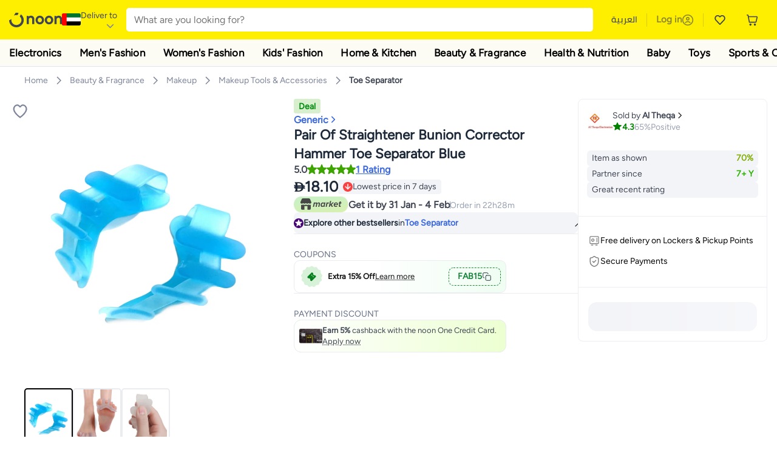

--- FILE ---
content_type: text/html; charset=utf-8
request_url: https://www.noon.com/uae-en/pair-of-straightener-bunion-corrector-hammer-toe-separator-blue/N37423132A/p/?o=ff53d0d484ed91fc
body_size: 61155
content:
<!DOCTYPE html><html lang="en-AE" dir="ltr" data-commit="518c2" data-version="4.1.48-patch-seller-link"><head><meta charSet="utf-8"/><meta name="viewport" content="width=device-width, initial-scale=1"/><link rel="preload" as="image" href="https://f.nooncdn.com/s/app/com/common/images/flags/ae.svg"/><link rel="preload" as="image" href="https://f.nooncdn.com/s/app/com/noon/icons/down-chevron.svg"/><link rel="preload" href="https://f.nooncdn.com/s/app/com/noon/images/usp-icon-easy-retuns.svg" as="image"/><link rel="preload" href="https://f.nooncdn.com/s/app/com/noon/images/usp-icon-best-deals.svg" as="image"/><link rel="preload" href="https://f.nooncdn.com/s/app/com/noon/design-system/logos/noon-logo-en.svg" as="image"/><link rel="preload" as="image" href="https://f.nooncdn.com/s/app/com/noon/icons/wishlist-dark.svg"/><link rel="preload" href="https://f.nooncdn.com/s/app/com/noon/icons/cart_2.svg" as="image"/><link rel="preload" as="image" href="https://f.nooncdn.com/s/app/com/noon/design-system/simpleicons/chevron-left.svg"/><link rel="preload" as="image" href="https://f.nooncdn.com/s/app/com/noon/design-system/simpleicons/chevron-right.svg"/><link rel="preload" href="https://f.nooncdn.com/s/app/com/noon/images/support-help-center.svg" as="image"/><link rel="stylesheet" href="https://z.nooncdn.com/s/app/2025/com/518c22e0af330f78ca72c37982e4e3a1c41da685/bigalog/_next/_static/_next/static/chunks/0e71cff1e656e0e2.css" data-precedence="next"/><link rel="stylesheet" href="https://z.nooncdn.com/s/app/2025/com/518c22e0af330f78ca72c37982e4e3a1c41da685/bigalog/_next/_static/_next/static/chunks/780de35baa090bc7.css" data-precedence="next"/><link rel="stylesheet" href="https://z.nooncdn.com/s/app/2025/com/518c22e0af330f78ca72c37982e4e3a1c41da685/bigalog/_next/_static/_next/static/chunks/40cbdfb1b1092471.css" data-precedence="next"/><link rel="stylesheet" href="https://z.nooncdn.com/s/app/2025/com/518c22e0af330f78ca72c37982e4e3a1c41da685/bigalog/_next/_static/_next/static/chunks/298a55e9610ad92b.css" data-precedence="next"/><link rel="stylesheet" href="https://z.nooncdn.com/s/app/2025/com/518c22e0af330f78ca72c37982e4e3a1c41da685/bigalog/_next/_static/_next/static/chunks/13b93d3e1fba1732.css" data-precedence="next"/><link rel="stylesheet" href="https://z.nooncdn.com/s/app/2025/com/518c22e0af330f78ca72c37982e4e3a1c41da685/bigalog/_next/_static/_next/static/chunks/1e224cdde4a7b37b.css" data-precedence="next"/><link rel="stylesheet" href="https://z.nooncdn.com/s/app/2025/com/518c22e0af330f78ca72c37982e4e3a1c41da685/bigalog/_next/_static/_next/static/chunks/7f657b970295c1ba.css" data-precedence="next"/><link rel="stylesheet" href="https://z.nooncdn.com/s/app/2025/com/518c22e0af330f78ca72c37982e4e3a1c41da685/bigalog/_next/_static/_next/static/chunks/9f5a33de4d1e3b44.css" data-precedence="next"/><link rel="stylesheet" href="https://z.nooncdn.com/s/app/2025/com/518c22e0af330f78ca72c37982e4e3a1c41da685/bigalog/_next/_static/_next/static/chunks/2c0c4887365e18c8.css" data-precedence="next"/><link rel="stylesheet" href="https://z.nooncdn.com/s/app/2025/com/518c22e0af330f78ca72c37982e4e3a1c41da685/bigalog/_next/_static/_next/static/chunks/20884bf7f21631b8.css" data-precedence="next"/><link rel="stylesheet" href="https://z.nooncdn.com/s/app/2025/com/518c22e0af330f78ca72c37982e4e3a1c41da685/bigalog/_next/_static/_next/static/chunks/8f530cad26773ba7.css" data-precedence="next"/><link rel="stylesheet" href="https://z.nooncdn.com/s/app/2025/com/518c22e0af330f78ca72c37982e4e3a1c41da685/bigalog/_next/_static/_next/static/chunks/7f7424ce467a6589.css" data-precedence="next"/><link rel="stylesheet" href="https://z.nooncdn.com/s/app/2025/com/518c22e0af330f78ca72c37982e4e3a1c41da685/bigalog/_next/_static/_next/static/chunks/1dc77690cfde18d8.css" data-precedence="next"/><link rel="stylesheet" href="https://z.nooncdn.com/s/app/2025/com/518c22e0af330f78ca72c37982e4e3a1c41da685/bigalog/_next/_static/_next/static/chunks/3168c9cde1ee80c7.css" data-precedence="next"/><link rel="stylesheet" href="https://z.nooncdn.com/s/app/2025/com/518c22e0af330f78ca72c37982e4e3a1c41da685/bigalog/_next/_static/_next/static/chunks/9ac7de2dc48d2920.css" data-precedence="next"/><link rel="stylesheet" href="https://z.nooncdn.com/s/app/2025/com/518c22e0af330f78ca72c37982e4e3a1c41da685/bigalog/_next/_static/_next/static/chunks/50275a1e00795f60.css" data-precedence="next"/><link rel="stylesheet" href="https://z.nooncdn.com/s/app/2025/com/518c22e0af330f78ca72c37982e4e3a1c41da685/bigalog/_next/_static/_next/static/chunks/f742f5fdaee7427e.css" data-precedence="next"/><link rel="stylesheet" href="https://z.nooncdn.com/s/app/2025/com/518c22e0af330f78ca72c37982e4e3a1c41da685/bigalog/_next/_static/_next/static/chunks/7a5580b1e73738e1.css" data-precedence="next"/><link rel="stylesheet" href="https://z.nooncdn.com/s/app/2025/com/518c22e0af330f78ca72c37982e4e3a1c41da685/bigalog/_next/_static/_next/static/chunks/881576b1df7d73ea.css" data-precedence="next"/><link rel="stylesheet" href="https://z.nooncdn.com/s/app/2025/com/518c22e0af330f78ca72c37982e4e3a1c41da685/bigalog/_next/_static/_next/static/chunks/3e7fa3772f81c6f7.css" data-precedence="next"/><link rel="stylesheet" href="https://z.nooncdn.com/s/app/2025/com/518c22e0af330f78ca72c37982e4e3a1c41da685/bigalog/_next/_static/_next/static/chunks/5ddb422340f561dd.css" data-precedence="next"/><link rel="stylesheet" href="https://z.nooncdn.com/s/app/2025/com/518c22e0af330f78ca72c37982e4e3a1c41da685/bigalog/_next/_static/_next/static/chunks/26aabd65a9e9e17d.css" data-precedence="next"/><link rel="stylesheet" href="https://z.nooncdn.com/s/app/2025/com/518c22e0af330f78ca72c37982e4e3a1c41da685/bigalog/_next/_static/_next/static/chunks/a806d1f78def56e8.css" data-precedence="next"/><link rel="stylesheet" href="https://z.nooncdn.com/s/app/2025/com/518c22e0af330f78ca72c37982e4e3a1c41da685/bigalog/_next/_static/_next/static/chunks/f157bbea673cadb2.css" data-precedence="next"/><link rel="stylesheet" href="https://z.nooncdn.com/s/app/2025/com/518c22e0af330f78ca72c37982e4e3a1c41da685/bigalog/_next/_static/_next/static/chunks/07bf986de2bee747.css" data-precedence="next"/><link rel="stylesheet" href="https://z.nooncdn.com/s/app/2025/com/518c22e0af330f78ca72c37982e4e3a1c41da685/bigalog/_next/_static/_next/static/chunks/b9b879d5fa08cb99.css" data-precedence="next"/><link rel="stylesheet" href="https://z.nooncdn.com/s/app/2025/com/518c22e0af330f78ca72c37982e4e3a1c41da685/bigalog/_next/_static/_next/static/chunks/b6d6f6134584e6f3.css" data-precedence="next"/><link rel="stylesheet" href="https://z.nooncdn.com/s/app/2025/com/518c22e0af330f78ca72c37982e4e3a1c41da685/bigalog/_next/_static/_next/static/chunks/b20cd4befcd44994.css" data-precedence="next"/><link rel="stylesheet" href="https://z.nooncdn.com/s/app/2025/com/518c22e0af330f78ca72c37982e4e3a1c41da685/bigalog/_next/_static/_next/static/chunks/e270dd91146e587d.css" data-precedence="next"/><link rel="stylesheet" href="https://z.nooncdn.com/s/app/2025/com/518c22e0af330f78ca72c37982e4e3a1c41da685/bigalog/_next/_static/_next/static/chunks/5cb882e81ad3b5c2.css" data-precedence="next"/><link rel="stylesheet" href="https://z.nooncdn.com/s/app/2025/com/518c22e0af330f78ca72c37982e4e3a1c41da685/bigalog/_next/_static/_next/static/chunks/97f093875e258db1.css" data-precedence="next"/><link rel="stylesheet" href="https://z.nooncdn.com/s/app/2025/com/518c22e0af330f78ca72c37982e4e3a1c41da685/bigalog/_next/_static/_next/static/chunks/9af979c1e4efd209.css" data-precedence="next"/><link rel="stylesheet" href="https://z.nooncdn.com/s/app/2025/com/518c22e0af330f78ca72c37982e4e3a1c41da685/bigalog/_next/_static/_next/static/chunks/b2abd728868f7b0a.css" data-precedence="next"/><link rel="stylesheet" href="https://z.nooncdn.com/s/app/2025/com/518c22e0af330f78ca72c37982e4e3a1c41da685/bigalog/_next/_static/_next/static/chunks/b5500bd77ea532cb.css" data-precedence="next"/><link rel="stylesheet" href="https://z.nooncdn.com/s/app/2025/com/518c22e0af330f78ca72c37982e4e3a1c41da685/bigalog/_next/_static/_next/static/chunks/ad55aae9a58727b6.css" data-precedence="next"/><link rel="stylesheet" href="https://z.nooncdn.com/s/app/2025/com/518c22e0af330f78ca72c37982e4e3a1c41da685/bigalog/_next/_static/_next/static/chunks/e542208ef3676862.css" data-precedence="next"/><link rel="stylesheet" href="https://z.nooncdn.com/s/app/2025/com/518c22e0af330f78ca72c37982e4e3a1c41da685/bigalog/_next/_static/_next/static/chunks/d2b396b76084f3cd.css" data-precedence="next"/><link rel="stylesheet" href="https://z.nooncdn.com/s/app/2025/com/518c22e0af330f78ca72c37982e4e3a1c41da685/bigalog/_next/_static/_next/static/chunks/a6898943c986d643.css" data-precedence="next"/><link rel="stylesheet" href="https://z.nooncdn.com/s/app/2025/com/518c22e0af330f78ca72c37982e4e3a1c41da685/bigalog/_next/_static/_next/static/chunks/c62c954ba288278d.css" data-precedence="next"/><link rel="stylesheet" href="https://z.nooncdn.com/s/app/2025/com/518c22e0af330f78ca72c37982e4e3a1c41da685/bigalog/_next/_static/_next/static/chunks/0b463e7e7fbd52f2.css" data-precedence="next"/><link rel="stylesheet" href="https://z.nooncdn.com/s/app/2025/com/518c22e0af330f78ca72c37982e4e3a1c41da685/bigalog/_next/_static/_next/static/chunks/7505eb16b8ffd79d.css" data-precedence="next"/><link rel="preload" as="script" fetchPriority="low" href="https://z.nooncdn.com/s/app/2025/com/518c22e0af330f78ca72c37982e4e3a1c41da685/bigalog/_next/_static/_next/static/chunks/82c7d43960adc6c7.js"/><script src="https://z.nooncdn.com/s/app/2025/com/518c22e0af330f78ca72c37982e4e3a1c41da685/bigalog/_next/_static/_next/static/chunks/0f23e9b42aa9f561.js" async=""></script><script src="https://z.nooncdn.com/s/app/2025/com/518c22e0af330f78ca72c37982e4e3a1c41da685/bigalog/_next/_static/_next/static/chunks/3c0984c224da411b.js" async=""></script><script src="https://z.nooncdn.com/s/app/2025/com/518c22e0af330f78ca72c37982e4e3a1c41da685/bigalog/_next/_static/_next/static/chunks/dc00a8b8c246baae.js" async=""></script><script src="https://z.nooncdn.com/s/app/2025/com/518c22e0af330f78ca72c37982e4e3a1c41da685/bigalog/_next/_static/_next/static/chunks/turbopack-def33dd4b1218468.js" async=""></script><script src="https://z.nooncdn.com/s/app/2025/com/518c22e0af330f78ca72c37982e4e3a1c41da685/bigalog/_next/_static/_next/static/chunks/dee183e55f508abc.js" async=""></script><script src="https://z.nooncdn.com/s/app/2025/com/518c22e0af330f78ca72c37982e4e3a1c41da685/bigalog/_next/_static/_next/static/chunks/a1f93dc5c710c2fa.js" async=""></script><script src="https://z.nooncdn.com/s/app/2025/com/518c22e0af330f78ca72c37982e4e3a1c41da685/bigalog/_next/_static/_next/static/chunks/360ba0e55071d75c.js" async=""></script><script src="https://z.nooncdn.com/s/app/2025/com/518c22e0af330f78ca72c37982e4e3a1c41da685/bigalog/_next/_static/_next/static/chunks/43c6d7eab513f0fa.js" async=""></script><script src="https://z.nooncdn.com/s/app/2025/com/518c22e0af330f78ca72c37982e4e3a1c41da685/bigalog/_next/_static/_next/static/chunks/786587d1de00114d.js" async=""></script><script src="https://z.nooncdn.com/s/app/2025/com/518c22e0af330f78ca72c37982e4e3a1c41da685/bigalog/_next/_static/_next/static/chunks/c2ce320da3308b92.js" async=""></script><script src="https://z.nooncdn.com/s/app/2025/com/518c22e0af330f78ca72c37982e4e3a1c41da685/bigalog/_next/_static/_next/static/chunks/687d6fde82b62bbb.js" async=""></script><script src="https://z.nooncdn.com/s/app/2025/com/518c22e0af330f78ca72c37982e4e3a1c41da685/bigalog/_next/_static/_next/static/chunks/1dd9b8169d267448.js" async=""></script><script src="https://z.nooncdn.com/s/app/2025/com/518c22e0af330f78ca72c37982e4e3a1c41da685/bigalog/_next/_static/_next/static/chunks/5ec6db7877fdbb29.js" async=""></script><script src="https://z.nooncdn.com/s/app/2025/com/518c22e0af330f78ca72c37982e4e3a1c41da685/bigalog/_next/_static/_next/static/chunks/0e9b43384512968b.js" async=""></script><script src="https://z.nooncdn.com/s/app/2025/com/518c22e0af330f78ca72c37982e4e3a1c41da685/bigalog/_next/_static/_next/static/chunks/585991e7755c3321.js" async=""></script><script src="https://z.nooncdn.com/s/app/2025/com/518c22e0af330f78ca72c37982e4e3a1c41da685/bigalog/_next/_static/_next/static/chunks/cfdfd38d2f08f7f8.js" async=""></script><script src="https://z.nooncdn.com/s/app/2025/com/518c22e0af330f78ca72c37982e4e3a1c41da685/bigalog/_next/_static/_next/static/chunks/4da313ca1c7818e8.js" async=""></script><script src="https://z.nooncdn.com/s/app/2025/com/518c22e0af330f78ca72c37982e4e3a1c41da685/bigalog/_next/_static/_next/static/chunks/9ed6c97d77f193d9.js" async=""></script><script src="https://z.nooncdn.com/s/app/2025/com/518c22e0af330f78ca72c37982e4e3a1c41da685/bigalog/_next/_static/_next/static/chunks/383ba49ae5609217.js" async=""></script><script src="https://z.nooncdn.com/s/app/2025/com/518c22e0af330f78ca72c37982e4e3a1c41da685/bigalog/_next/_static/_next/static/chunks/c5511bad4ad4242b.js" async=""></script><script src="https://z.nooncdn.com/s/app/2025/com/518c22e0af330f78ca72c37982e4e3a1c41da685/bigalog/_next/_static/_next/static/chunks/e774d5affcbd9c22.js" async=""></script><script src="https://z.nooncdn.com/s/app/2025/com/518c22e0af330f78ca72c37982e4e3a1c41da685/bigalog/_next/_static/_next/static/chunks/5be2e265f0749d35.js" async=""></script><script src="https://z.nooncdn.com/s/app/2025/com/518c22e0af330f78ca72c37982e4e3a1c41da685/bigalog/_next/_static/_next/static/chunks/e3f25c90e68d0ccc.js" async=""></script><script src="https://z.nooncdn.com/s/app/2025/com/518c22e0af330f78ca72c37982e4e3a1c41da685/bigalog/_next/_static/_next/static/chunks/a95d8ca100134682.js" async=""></script><script src="https://z.nooncdn.com/s/app/2025/com/518c22e0af330f78ca72c37982e4e3a1c41da685/bigalog/_next/_static/_next/static/chunks/7f198842c24de394.js" async=""></script><script src="https://z.nooncdn.com/s/app/2025/com/518c22e0af330f78ca72c37982e4e3a1c41da685/bigalog/_next/_static/_next/static/chunks/17671f1c865c508f.js" async=""></script><script src="https://z.nooncdn.com/s/app/2025/com/518c22e0af330f78ca72c37982e4e3a1c41da685/bigalog/_next/_static/_next/static/chunks/579ee5d4d6c96263.js" async=""></script><script src="https://z.nooncdn.com/s/app/2025/com/518c22e0af330f78ca72c37982e4e3a1c41da685/bigalog/_next/_static/_next/static/chunks/cf260dea738d731a.js" async=""></script><script src="https://z.nooncdn.com/s/app/2025/com/518c22e0af330f78ca72c37982e4e3a1c41da685/bigalog/_next/_static/_next/static/chunks/8a06e4aaaebe5b57.js" async=""></script><script src="https://z.nooncdn.com/s/app/2025/com/518c22e0af330f78ca72c37982e4e3a1c41da685/bigalog/_next/_static/_next/static/chunks/3d6962f58e3bdd98.js" async=""></script><script src="https://z.nooncdn.com/s/app/2025/com/518c22e0af330f78ca72c37982e4e3a1c41da685/bigalog/_next/_static/_next/static/chunks/d5bc0986b41210b5.js" async=""></script><script src="https://z.nooncdn.com/s/app/2025/com/518c22e0af330f78ca72c37982e4e3a1c41da685/bigalog/_next/_static/_next/static/chunks/cd368016c2f2c5b6.js" async=""></script><script src="https://z.nooncdn.com/s/app/2025/com/518c22e0af330f78ca72c37982e4e3a1c41da685/bigalog/_next/_static/_next/static/chunks/f983e08a600ca48c.js" async=""></script><script src="https://z.nooncdn.com/s/app/2025/com/518c22e0af330f78ca72c37982e4e3a1c41da685/bigalog/_next/_static/_next/static/chunks/8b0e8a98903a9dab.js" async=""></script><script src="https://z.nooncdn.com/s/app/2025/com/518c22e0af330f78ca72c37982e4e3a1c41da685/bigalog/_next/_static/_next/static/chunks/9fcd0b2604ce268b.js" async=""></script><script src="https://z.nooncdn.com/s/app/2025/com/518c22e0af330f78ca72c37982e4e3a1c41da685/bigalog/_next/_static/_next/static/chunks/bef532de075aeb14.js" async=""></script><script src="https://z.nooncdn.com/s/app/2025/com/518c22e0af330f78ca72c37982e4e3a1c41da685/bigalog/_next/_static/_next/static/chunks/186d48fbcf5268fd.js" async=""></script><script src="https://z.nooncdn.com/s/app/2025/com/518c22e0af330f78ca72c37982e4e3a1c41da685/bigalog/_next/_static/_next/static/chunks/f6678b0037308181.js" async=""></script><script src="https://z.nooncdn.com/s/app/2025/com/518c22e0af330f78ca72c37982e4e3a1c41da685/bigalog/_next/_static/_next/static/chunks/f5e7f74338e85bdf.js" async=""></script><script src="https://z.nooncdn.com/s/app/2025/com/518c22e0af330f78ca72c37982e4e3a1c41da685/bigalog/_next/_static/_next/static/chunks/a43f5dfd12151e88.js" async=""></script><script src="https://z.nooncdn.com/s/app/2025/com/518c22e0af330f78ca72c37982e4e3a1c41da685/bigalog/_next/_static/_next/static/chunks/c588146502e07cc5.js" async=""></script><script src="https://z.nooncdn.com/s/app/2025/com/518c22e0af330f78ca72c37982e4e3a1c41da685/bigalog/_next/_static/_next/static/chunks/acd4ec6300588f3b.js" async=""></script><script src="https://z.nooncdn.com/s/app/2025/com/518c22e0af330f78ca72c37982e4e3a1c41da685/bigalog/_next/_static/_next/static/chunks/c4e66a98e02dfb5d.js" async=""></script><script src="https://z.nooncdn.com/s/app/2025/com/518c22e0af330f78ca72c37982e4e3a1c41da685/bigalog/_next/_static/_next/static/chunks/307e30a1bb63ccda.js" async=""></script><script src="https://z.nooncdn.com/s/app/2025/com/518c22e0af330f78ca72c37982e4e3a1c41da685/bigalog/_next/_static/_next/static/chunks/f101d94da407efe3.js" async=""></script><script src="https://z.nooncdn.com/s/app/2025/com/518c22e0af330f78ca72c37982e4e3a1c41da685/bigalog/_next/_static/_next/static/chunks/6a3c95fb4594b339.js" async=""></script><script src="https://z.nooncdn.com/s/app/2025/com/518c22e0af330f78ca72c37982e4e3a1c41da685/bigalog/_next/_static/_next/static/chunks/5b12afec2a6ee149.js" async=""></script><script src="https://z.nooncdn.com/s/app/2025/com/518c22e0af330f78ca72c37982e4e3a1c41da685/bigalog/_next/_static/_next/static/chunks/0974f65b95a775d5.js" async=""></script><script src="https://z.nooncdn.com/s/app/2025/com/518c22e0af330f78ca72c37982e4e3a1c41da685/bigalog/_next/_static/_next/static/chunks/462eb5f98bc38910.js" async=""></script><script src="https://z.nooncdn.com/s/app/2025/com/518c22e0af330f78ca72c37982e4e3a1c41da685/bigalog/_next/_static/_next/static/chunks/5a6dcf30937e541c.js" async=""></script><link rel="preload" href="https://f.nooncdn.com/s/app/com/noon/images/support-email.svg" as="image"/><link rel="preload" href="https://f.nooncdn.com/s/app/com/noon/images/social-media-footer-facebook.svg" as="image"/><link rel="preload" href="https://f.nooncdn.com/s/app/com/noon/images/social-media-footer-x-v2.svg" as="image"/><link rel="preload" href="https://f.nooncdn.com/s/app/com/noon/images/social-media-footer-instagram.svg" as="image"/><link rel="preload" href="https://f.nooncdn.com/s/app/com/noon/images/social-media-footer-linkedIn.svg" as="image"/><link rel="preload" href="https://f.nooncdn.com/s/app/com/noon/icons/user-circle.svg" as="image"/><link rel="preload" as="image" href="https://f.nooncdn.com/s/app/com/noon/images/media-placeholder.svg"/><link rel="preload" as="image" href="https://f.nooncdn.com/p/v1587820765/N37423132A_1.jpg?width=800"/><link rel="preload" as="image" href="https://f.nooncdn.com/p/v1587820766/N37423132A_2.jpg?width=800"/><link rel="preload" as="image" href="https://f.nooncdn.com/p/v1587820765/N37423132A_3.jpg?width=800"/><link rel="preload" as="image" href="https://f.nooncdn.com/s/app/com/noon/icons/left-chevron-white.svg"/><link rel="preload" as="image" href="https://f.nooncdn.com/s/app/com/noon/icons/right-chevron-white.svg"/><link rel="preload" as="image" href="https://f.nooncdn.com/p/v1587820765/N37423132A_1.jpg?width=320"/><link rel="preload" as="image" href="https://f.nooncdn.com/s/app/com/noon/icons/magnify-zoom-mono-icon.svg"/><link rel="preload" as="image" href="https://f.nooncdn.com/s/app/com/noon/icons/chevron-blue-right.svg"/><link rel="preload" as="image" href="https://f.nooncdn.com/s/app/com/noon/design-system/simpleicons/star-filled-v2.svg"/><link rel="preload" as="image" href="https://f.nooncdn.com/mpcms/EN0001/assets/f68ba24b-4db6-4285-bbf4-1b34beec80a9.png"/><link rel="preload" as="image" href="https://f.nooncdn.com/s/app/com/noon/images/marketplace-v2-en.svg"/><link rel="preload" as="image" href="https://f.nooncdn.com/mpcms/EN0001/assets/f7013d8c-e4ef-4ebe-92d4-a36f4f20f0f0.png"/><link rel="preload" as="image" href="https://f.nooncdn.com/s/app/com/noon/icons/new-coupon.svg"/><link rel="preload" as="image" href="https://f.nooncdn.com/s/app/com/noon/icons/coupon-copy.svg"/><link rel="preload" as="image" href="https://f.nooncdn.com/mpcms/EN0001/assets/bf9df54f-4cc8-47b9-8d92-3c6ea5e22087.png"/><link rel="preload" as="image" href="https://f.nooncdn.com/s/app/com/noon/icons/locker-delivery-mono-icon.svg"/><link rel="preload" as="image" href="https://f.nooncdn.com/s/app/com/noon/icons/payment-shield-mono-icon.svg"/><link rel="preload" as="image" href="https://f.nooncdn.com/s/app/com/noon/icons/minus-white.svg"/><link rel="preload" as="image" href="https://f.nooncdn.com/s/app/com/noon/icons/plus-white.svg"/><link rel="preload" as="image" href="https://f.nooncdn.com/s/app/com/noon/icons/arrow-up-white.svg"/><meta name="theme-color" content="#feee00"/><link rel="icon" type="image/x-icon" href="https://f.nooncdn.com/s/app/com/noon/icons/favicon_v4/favicon.ico"/><link rel="apple-touch-icon" sizes="180x180" href="https://f.nooncdn.com/s/app/com/noon/icons/favicon_v4/apple-touch-icon.png"/><link rel="icon" type="image/png" sizes="32x32" href="https://f.nooncdn.com/s/app/com/noon/icons/favicon_v4/favicon-32x32.png"/><link rel="icon" type="image/png" sizes="16x16" href="https://f.nooncdn.com/s/app/com/noon/icons/favicon_v4/favicon-16x16.png"/><link rel="canonical" href="https://www.noon.com/uae-en/pair-of-straightener-bunion-corrector-hammer-toe-separator-blue/N37423132A/p/"/><link rel="alternate" hrefLang="en-AE" href="https://www.noon.com/uae-en/pair-of-straightener-bunion-corrector-hammer-toe-separator-blue/N37423132A/p/"/><link rel="alternate" hrefLang="ar-AE" href="https://www.noon.com/uae-ar/pair-of-straightener-bunion-corrector-hammer-toe-separator-blue/N37423132A/p/"/><link rel="alternate" hrefLang="en-SA" href="https://www.noon.com/saudi-en/pair-of-straightener-bunion-corrector-hammer-toe-separator-blue/N37423132A/p/"/><link rel="alternate" hrefLang="ar-SA" href="https://www.noon.com/saudi-ar/pair-of-straightener-bunion-corrector-hammer-toe-separator-blue/N37423132A/p/"/><link rel="alternate" hrefLang="en-EG" href="https://www.noon.com/egypt-en/pair-of-straightener-bunion-corrector-hammer-toe-separator-blue/N37423132A/p/"/><link rel="alternate" hrefLang="ar-EG" href="https://www.noon.com/egypt-ar/pair-of-straightener-bunion-corrector-hammer-toe-separator-blue/N37423132A/p/"/><link rel="alternate" hrefLang="en-KW" href="https://www.noon.com/kuwait-en/pair-of-straightener-bunion-corrector-hammer-toe-separator-blue/N37423132A/p/"/><link rel="alternate" hrefLang="ar-KW" href="https://www.noon.com/kuwait-ar/pair-of-straightener-bunion-corrector-hammer-toe-separator-blue/N37423132A/p/"/><link rel="alternate" hrefLang="en-BH" href="https://www.noon.com/bahrain-en/pair-of-straightener-bunion-corrector-hammer-toe-separator-blue/N37423132A/p/"/><link rel="alternate" hrefLang="ar-BH" href="https://www.noon.com/bahrain-ar/pair-of-straightener-bunion-corrector-hammer-toe-separator-blue/N37423132A/p/"/><link rel="alternate" hrefLang="en-QA" href="https://www.noon.com/qatar-en/pair-of-straightener-bunion-corrector-hammer-toe-separator-blue/N37423132A/p/"/><link rel="alternate" hrefLang="ar-QA" href="https://www.noon.com/qatar-ar/pair-of-straightener-bunion-corrector-hammer-toe-separator-blue/N37423132A/p/"/><link rel="alternate" hrefLang="en-OM" href="https://www.noon.com/oman-en/pair-of-straightener-bunion-corrector-hammer-toe-separator-blue/N37423132A/p/"/><link rel="alternate" hrefLang="ar-OM" href="https://www.noon.com/oman-ar/pair-of-straightener-bunion-corrector-hammer-toe-separator-blue/N37423132A/p/"/><title>Generic Pair Of Straightener Bunion Corrector Hammer Toe Separator Blue | Best Price UAE | Dubai, Abu Dhabi</title><meta name="description" content="Online shopping for Generic. Trusted Shipping to Dubai, Abu Dhabi and all UAE ✓ Great Prices ✓ Secure Shopping ✓ 100% Contactless ✓ Easy Free Returns ✓ Cash on Delivery. Shop Now"/><meta name="application-name" content="noon.com"/><meta name="author" content="noon.com"/><meta name="keywords" content="generic,pair,straightener,bunion,corrector,hammer,toe,separator,blue,uae,dubai,abu,dhabi"/><meta name="publisher" content="https://www.noon.com/uae-en"/><meta name="robots" content="index,follow"/><meta property="og:title" content="Generic Pair Of Straightener Bunion Corrector Hammer Toe Separator Blue | Best Price UAE | Dubai, Abu Dhabi"/><meta property="og:description" content="Online shopping for Generic. Trusted Shipping to Dubai, Abu Dhabi and all UAE ✓ Great Prices ✓ Secure Shopping ✓ 100% Contactless ✓ Easy Free Returns ✓ Cash on Delivery. Shop Now"/><meta property="og:url" content="https://www.noon.com/uae-en/"/><meta property="og:site_name" content="noon.com"/><meta property="og:locale" content="en_ae"/><meta property="og:image" content="https://f.nooncdn.com/p/v1587820765/N37423132A_1.jpg?width=1200"/><meta property="og:image:width" content="1200"/><meta property="og:image:height" content="628"/><meta property="og:type" content="website"/><meta name="twitter:card" content="summary_large_image"/><meta name="twitter:site" content="@noon"/><meta name="twitter:creator" content="@noon"/><meta name="twitter:title" content="Generic Pair Of Straightener Bunion Corrector Hammer Toe Separator Blue | Best Price UAE | Dubai, Abu Dhabi"/><meta name="twitter:description" content="Online shopping for Generic. Trusted Shipping to Dubai, Abu Dhabi and all UAE ✓ Great Prices ✓ Secure Shopping ✓ 100% Contactless ✓ Easy Free Returns ✓ Cash on Delivery. Shop Now"/><meta name="twitter:image" content="https://f.nooncdn.com/p/v1587820765/N37423132A_1.jpg?width=1200"/><meta name="twitter:image:width" content="1200"/><meta name="twitter:image:height" content="628"/><script>(self.__next_s=self.__next_s||[]).push([0,{"type":"application/ld+json","children":"{\"@context\":\"https://schema.org\",\"@type\":\"Organization\",\"name\":\"noon\",\"url\":\"https://www.noon.com/uae-en\",\"logo\":\"https://f.nooncdn.com/s/app/com/noon/images/opengraph/common.png\",\"publisher\":{\"@type\":\"Organization\",\"name\":\"noon\"}}","id":"base-schema-0"}])</script><script>(self.__next_s=self.__next_s||[]).push([0,{"type":"application/ld+json","children":"{\"@context\":\"https://schema.org\",\"@type\":\"WebSite\",\"name\":\"noon\",\"url\":\"https://www.noon.com/uae-en\",\"potentialAction\":{\"@type\":\"SearchAction\",\"target\":\"https://www.noon.com/uae-en/search?q={search_term_string}\",\"query-input\":\"required name=search_term_string\"}}","id":"base-schema-1"}])</script><script>(self.__next_s=self.__next_s||[]).push([0,{"type":"application/ld+json","children":"{\"@context\":\"https://schema.org\",\"@type\":\"LocalBusiness\",\"name\":\"noon\",\"description\":\"noon is an e-commerce shopping website founded in 2016, owned by the Saudi Public Investment Fund, Emirati businessman Mohamed Alabbar, and other investors.\",\"url\":\"https://www.noon.com/uae-en\",\"telephone\":\"+971551972585\",\"address\":{\"@type\":\"PostalAddress\",\"streetAddress\":\"Boulevard Plaza Tower 2, Sheikh Mohammed bin Rashid Boulevard\",\"addressLocality\":\"Dubai\",\"addressRegion\":\"Dubai\",\"postalCode\":\"454602\",\"addressCountry\":\"AE\"},\"geo\":{\"@type\":\"GeoCoordinates\",\"latitude\":\"25.199913147732847\",\"longitude\":\"55.27387149666113\"},\"image\":\"https://f.nooncdn.com/s/app/com/noon/images/opengraph/common.png\",\"openingHoursSpecification\":[{\"@type\":\"OpeningHoursSpecification\",\"opens\":\"09:00\",\"closes\":\"17:00\",\"dayOfWeek\":[\"Monday\",\"Tuesday\",\"Wednesday\",\"Thursday\",\"Friday\"]}],\"priceRange\":\"$ - $$$\"}","id":"base-schema-2"}])</script><script>(self.__next_s=self.__next_s||[]).push([0,{"type":"application/ld+json","children":"{\"@context\":\"https://schema.org\",\"@type\":\"SocialProfile\",\"name\":\"noon\",\"url\":\"https://www.noon.com/uae-en\",\"sameAs\":[\"https://www.facebook.com/noon\",\"https://twitter.com/noon\",\"https://www.instagram.com/noon\",\"https://www.linkedin.com/company/noon\"]}","id":"base-schema-3"}])</script><script>(self.__next_s=self.__next_s||[]).push([0,{"type":"application/ld+json","children":"{\"@context\":\"https://schema.org\",\"@type\":\"ContactPoint\",\"telephone\":\"+971551972585\",\"contactType\":\"Customer Service\",\"areaServed\":\"AE, SA, EG, KW, OM, QA, BH\",\"availableLanguage\":[\"English\",\"Arabic\"]}","id":"base-schema-4"}])</script><script src="https://z.nooncdn.com/s/app/2025/com/518c22e0af330f78ca72c37982e4e3a1c41da685/bigalog/_next/_static/_next/static/chunks/a6dad97d9634a72d.js" noModule=""></script>
<script>(window.BOOMR_mq=window.BOOMR_mq||[]).push(["addVar",{"rua.upush":"false","rua.cpush":"true","rua.upre":"false","rua.cpre":"true","rua.uprl":"false","rua.cprl":"false","rua.cprf":"false","rua.trans":"SJ-4a1d5a84-8640-44ed-bb47-613a8029631c","rua.cook":"false","rua.ims":"false","rua.ufprl":"false","rua.cfprl":"false","rua.isuxp":"false","rua.texp":"norulematch","rua.ceh":"false","rua.ueh":"false","rua.ieh.st":"0"}]);</script>
                              <script>!function(a){var e="https://s.go-mpulse.net/boomerang/",t="addEventListener";if("False"=="True")a.BOOMR_config=a.BOOMR_config||{},a.BOOMR_config.PageParams=a.BOOMR_config.PageParams||{},a.BOOMR_config.PageParams.pci=!0,e="https://s2.go-mpulse.net/boomerang/";if(window.BOOMR_API_key="BBMXM-YSEHP-8STBQ-XZXNZ-PUT3F",function(){function n(e){a.BOOMR_onload=e&&e.timeStamp||(new Date).getTime()}if(!a.BOOMR||!a.BOOMR.version&&!a.BOOMR.snippetExecuted){a.BOOMR=a.BOOMR||{},a.BOOMR.snippetExecuted=!0;var i,_,o,r=document.createElement("iframe");if(a[t])a[t]("load",n,!1);else if(a.attachEvent)a.attachEvent("onload",n);r.src="javascript:void(0)",r.title="",r.role="presentation",(r.frameElement||r).style.cssText="width:0;height:0;border:0;display:none;",o=document.getElementsByTagName("script")[0],o.parentNode.insertBefore(r,o);try{_=r.contentWindow.document}catch(O){i=document.domain,r.src="javascript:var d=document.open();d.domain='"+i+"';void(0);",_=r.contentWindow.document}_.open()._l=function(){var a=this.createElement("script");if(i)this.domain=i;a.id="boomr-if-as",a.src=e+"BBMXM-YSEHP-8STBQ-XZXNZ-PUT3F",BOOMR_lstart=(new Date).getTime(),this.body.appendChild(a)},_.write("<bo"+'dy onload="document._l();">'),_.close()}}(),"".length>0)if(a&&"performance"in a&&a.performance&&"function"==typeof a.performance.setResourceTimingBufferSize)a.performance.setResourceTimingBufferSize();!function(){if(BOOMR=a.BOOMR||{},BOOMR.plugins=BOOMR.plugins||{},!BOOMR.plugins.AK){var e="true"=="true"?1:0,t="",n="clng2ryxzcoay2lpcm4a-f-a443493ef-clientnsv4-s.akamaihd.net",i="false"=="true"?2:1,_={"ak.v":"39","ak.cp":"652853","ak.ai":parseInt("425089",10),"ak.ol":"0","ak.cr":10,"ak.ipv":4,"ak.proto":"h2","ak.rid":"78c038e","ak.r":44387,"ak.a2":e,"ak.m":"dsca","ak.n":"essl","ak.bpcip":"18.218.109.0","ak.cport":54180,"ak.gh":"23.192.164.12","ak.quicv":"","ak.tlsv":"tls1.3","ak.0rtt":"","ak.0rtt.ed":"","ak.csrc":"-","ak.acc":"","ak.t":"1768887096","ak.ak":"hOBiQwZUYzCg5VSAfCLimQ==+2VPU+11Sl31R8fMmpXxLlzZBqwHqOCcn2Ben1JV/[base64]/LlY1t2OfprsSmjQ5If7032JwZ3iZIhFfarJ5mv9nTtpyJ44X4AyPiOR5SUaV81rBPQoWahuRizxpE48G3OPvF4O1Ic5Ixh8=","ak.pv":"158","ak.dpoabenc":"","ak.tf":i};if(""!==t)_["ak.ruds"]=t;var o={i:!1,av:function(e){var t="http.initiator";if(e&&(!e[t]||"spa_hard"===e[t]))_["ak.feo"]=void 0!==a.aFeoApplied?1:0,BOOMR.addVar(_)},rv:function(){var a=["ak.bpcip","ak.cport","ak.cr","ak.csrc","ak.gh","ak.ipv","ak.m","ak.n","ak.ol","ak.proto","ak.quicv","ak.tlsv","ak.0rtt","ak.0rtt.ed","ak.r","ak.acc","ak.t","ak.tf"];BOOMR.removeVar(a)}};BOOMR.plugins.AK={akVars:_,akDNSPreFetchDomain:n,init:function(){if(!o.i){var a=BOOMR.subscribe;a("before_beacon",o.av,null,null),a("onbeacon",o.rv,null,null),o.i=!0}return this},is_complete:function(){return!0}}}}()}(window);</script></head><body><div hidden=""><!--$--><!--/$--></div><section aria-label="Notifications alt+T" tabindex="-1" aria-live="polite" aria-relevant="additions text" aria-atomic="false"></section><!--$--><!--/$--><!--$--><!--/$--><div id="default-header-desktop" class="HeaderDesktop-module-scss-module__IMK4bG__headerWrapper"><div class="hideForDesktop"><div class="SupportBar-module-scss-module__sLi7NG__supportBarWrapper"><div class="siteWidthContainer SupportBar-module-scss-module__sLi7NG__supportBarInnerCtr"><div class="SupportBar-module-scss-module__sLi7NG__localeSettings"><button class="LanguageSelector-module-scss-module__nhnEqW__option" data-qa="lnk_languageSelector_supportbar">العربية</button><div class="DeliveryLocationSelector-module-scss-module__hgotlq__wrapper" data-qa="support-country-select"><button class="DeliveryLocationSelector-module-scss-module__hgotlq__container"><img class="DeliveryLocationSelector-module-scss-module__hgotlq__flagIcon" src="https://f.nooncdn.com/s/app/com/common/images/flags/ae.svg" alt="country-ae"/><span class="DeliveryLocationSelector-module-scss-module__hgotlq__addressContainer"><span class="DeliveryLocationSelector-module-scss-module__hgotlq__label">Deliver to</span><div class="DeliveryLocationSelector-module-scss-module__hgotlq__defaultAddress"><span class="DeliveryLocationSelector-module-scss-module__hgotlq__longText"></span><img class="DeliveryLocationSelector-module-scss-module__hgotlq__chevronDown" src="https://f.nooncdn.com/s/app/com/noon/icons/down-chevron.svg" width="15" height="15" alt="chevronDown" style="width:15px;height:15px" loading="eager"/></div></span></button></div></div><ul class="SupportBar-module-scss-module__sLi7NG__usps"><li class="SupportBar-module-scss-module__sLi7NG__uspsItem"><img src="https://f.nooncdn.com/s/app/com/noon/images/usp-icon-easy-retuns.svg" alt="usp_easy_retuns" loading="eager"/><span class="SupportBar-module-scss-module__sLi7NG__uspsText" data-qa="lbl_UspFreeReturns">Free &amp; Easy Returns</span></li><li class="SupportBar-module-scss-module__sLi7NG__uspsItem"><img src="https://f.nooncdn.com/s/app/com/noon/images/usp-icon-best-deals.svg" alt="usp_best_deals" loading="eager"/><span class="SupportBar-module-scss-module__sLi7NG__uspsText" data-qa="lbl_UspBestDeals">Best Deals</span></li></ul></div></div></div><header class="HeaderDesktop-module-scss-module__IMK4bG__headerContainer"><div class="siteWidthContainer HeaderDesktop-module-scss-module__IMK4bG__headerInnerCtr"><a id="btn_logo" data-qa="header-noon-logo" href="/uae-en/"><img class="NoonLogo-module-scss-module__Rf_32W__logo" src="https://f.nooncdn.com/s/app/com/noon/design-system/logos/noon-logo-en.svg" alt="noon" loading="eager"/></a><div class="HeaderDesktop-module-scss-module__IMK4bG__localeSettings"><div class="DeliveryLocationSelector-module-scss-module__hgotlq__wrapper" data-qa="country-select"><button class="DeliveryLocationSelector-module-scss-module__hgotlq__container"><img class="DeliveryLocationSelector-module-scss-module__hgotlq__flagIcon" src="https://f.nooncdn.com/s/app/com/common/images/flags/ae.svg" alt="country-ae"/><span class="DeliveryLocationSelector-module-scss-module__hgotlq__addressContainer"><span class="DeliveryLocationSelector-module-scss-module__hgotlq__label">Deliver to</span><div class="DeliveryLocationSelector-module-scss-module__hgotlq__defaultAddress"><span class="DeliveryLocationSelector-module-scss-module__hgotlq__longText"></span><img class="DeliveryLocationSelector-module-scss-module__hgotlq__chevronDown" src="https://f.nooncdn.com/s/app/com/noon/icons/down-chevron.svg" width="15" height="15" alt="chevronDown" style="width:15px;height:15px" loading="eager"/></div></span></button></div></div><div class="DesktopSiteSearch-module-scss-module__iFWgqW__wrapper HeaderDesktop-module-scss-module__IMK4bG__searchWrapper"><div class="DesktopInput-module-scss-module__WWfhAW__inputWrapper"><input id="search-input" class="DesktopInput-module-scss-module__WWfhAW__searchInput" placeholder="What are you looking for?" autoComplete="off" name="site-search" value=""/><div class="DesktopInput-module-scss-module__WWfhAW__iconWrapper"></div></div><div class="DesktopSiteSearch-module-scss-module__iFWgqW__suggestions"></div></div><div class="showForDesktop"><div class="HeaderDesktop-module-scss-module__IMK4bG__languageSelectorCtr"><button class="LanguageSelector-module-scss-module__nhnEqW__option" data-qa="lnk_languageSelector_header-desktop">العربية</button></div></div><span class="HeaderDesktop-module-scss-module__IMK4bG__separator"></span><div class="UserMenu-module-scss-module__kzJHyW__container"><button disabled="" type="button" aria-busy="true" class="UserMenu-module-scss-module__kzJHyW__trigger UserMenu-module-scss-module__kzJHyW__triggerLoadDisabled"><span class="UserMenuTrigger-module-scss-module__qt_XKW__userText">Log in</span><img src="https://f.nooncdn.com/s/app/com/noon/icons/user-circle.svg" alt="Open Login Modal" width="20" height="20" style="width:20px;height:20px" loading="eager"/></button></div><span class="HeaderDesktop-module-scss-module__IMK4bG__separator"></span><a class="WishlistLink-module-scss-module__5xTplq__wishlistLink" data-qa="btn_wishlistLink-Header-Desktop" href="/uae-en/wishlist/"><div class="WishlistLink-module-scss-module__5xTplq__iconContainer"><img alt="wishlist" src="https://f.nooncdn.com/s/app/com/noon/icons/wishlist-dark.svg" width="24px" height="24px" style="width:24px;height:24px" loading="eager"/></div></a><a class="CartLink-module-scss-module__9FsFlW__cartLink" data-qa="btn_cartLink-Header-Desktop" href="/uae-en/cart/"><div class="CartLink-module-scss-module__9FsFlW__iconContainer"><img alt="cart" src="https://f.nooncdn.com/s/app/com/noon/icons/cart_2.svg" width="22px" height="22px" style="width:22px;height:22px" loading="eager"/></div></a></div></header><div class="SiteNavigation-module-scss-module__yCFKHW__container"><div class="SiteNavigationClient-module-scss-module__4jdJkG__wrapper" style="--transition-duration:300ms"><div class="siteWidthContainer SiteNavigation-module-scss-module__yCFKHW__content"><div class="NavigationScrollHandler-module-scss-module__0FQznW__wrapper"><div class="NavigationScrollHandler-module-scss-module__0FQznW__buttonWrapper"><button class="NavigationScrollHandler-module-scss-module__0FQznW__chevronWrapper NavigationScrollHandler-module-scss-module__0FQznW__chevronLeft"><img alt="chevronLeft" class="Icon-module-scss-module__HDcGfa__icon Icon-module-scss-module__HDcGfa__noonBlack Icon-module-scss-module__HDcGfa__flipped" color="noonBlack" height="24px" src="https://f.nooncdn.com/s/app/com/noon/design-system/simpleicons/chevron-left.svg" width="24px"/></button></div><div class="NavigationScrollHandler-module-scss-module__0FQznW__content"><ul class="MainCategories-module-scss-module__OBdwmW__wrapper"><li class="MainCategories-module-scss-module__OBdwmW__categoryItem HeaderDesktop-module-scss-module__IMK4bG__scrimHandlerClass" data-qa="btn_main_menu_Electronics"><a href="/uae-en/electronics/"><span style="color:#000">Electronics</span></a><div class="MainCategories-module-scss-module__OBdwmW__mainCategoryMenu"><div class="MainCategories-module-scss-module__OBdwmW__gridWrapper"><div class="MainCategories-module-scss-module__OBdwmW__gridCats"><ul><li><div class="MainCategories-module-scss-module__OBdwmW__mainLink" style="--main-link-color:#000"><a href="/uae-en/mobiles/">Mobiles &amp; Accessories</a></div><ul class="MainCategories-module-scss-module__OBdwmW__links"><li><a href="/uae-en/samsung-galaxy-ai/">Galaxy AI</a></li><li><a href="/uae-en/apple-iphone-17-series/">iPhone 17 Series</a></li><li><a href="/uae-en/premium-android-smartphones/?sort[by]=popularity&amp;sort[dir]=desc">Premium Androids</a></li><li><a href="/uae-en/tablets/">Tablets</a></li><li><a href="/uae-en/audio-store/">Headsets &amp; Speakers</a></li><li><a href="/uae-en/wearables-store/">Wearables</a></li><li><a href="/uae-en/electronics-and-mobiles/mobiles-and-accessories/accessories-16176/power-banks/?sort[by]=popularity&amp;sort[dir]=desc">Power Banks</a></li><li><a href="/uae-en/electronics-and-mobiles/mobiles-and-accessories/accessories-16176/chargers-17982/?sort[by]=popularity&amp;sort[dir]=desc">Chargers</a></li></ul></li><li><div class="MainCategories-module-scss-module__OBdwmW__mainLink" style="--main-link-color:#000"><a href="/uae-en/apple-iphone-17-series/">iPhone 17 Series</a></div><ul class="MainCategories-module-scss-module__OBdwmW__links"><li><a href="/uae-en/apple-iphone-17/">iPhone 17</a></li><li><a href="/uae-en/apple-iphone-air/">iPhone 17 Air</a></li><li><a href="/uae-en/apple-iphone-17-pro/">iPhone 17 Pro</a></li><li><a href="/uae-en/apple-iphone-17-pro-max/">iPhone 17 Pro Max</a></li></ul></li><li><div class="MainCategories-module-scss-module__OBdwmW__mainLink" style="--main-link-color:#000"><a href="/uae-en/laptops/">Laptops &amp; Accessories</a></div><ul class="MainCategories-module-scss-module__OBdwmW__links"><li><a href="/uae-en/electronics-and-mobiles/computers-and-accessories/laptops/apple/?sort[by]=popularity&amp;sort[dir]=desc">MacBooks</a></li><li><a href="/uae-en/electronics-and-mobiles/computers-and-accessories/laptops/?f[processor_type][]=core_i7&amp;f[processor_type][]=core_ultra_7&amp;f[processor_type][]=core_i9&amp;f[processor_type][]=apple_m4">Powerful Laptops</a></li><li><a href="/uae-en/gaming-laptops-all/">Gaming Laptops</a></li><li><a href="/uae-en/electronics-and-mobiles/computers-and-accessories/laptops/?f[price][max]=1499&amp;f[price][min]=0&amp;sort[by]=popularity&amp;sort[dir]=desc">Budget Laptops</a></li><li><a href="/uae-en/monitors/">Monitors</a></li><li><a href="/uae-en/electronics-and-mobiles/computers-and-accessories/printers/?sort[by]=popularity&amp;sort[dir]=desc">Printers</a></li><li><a href="/uae-en/storage-devices/">Storage Devices</a></li><li><a href="/uae-en/input_device/">Input Devices</a></li></ul></li><li><div class="MainCategories-module-scss-module__OBdwmW__mainLink" style="--main-link-color:#000"><a href="/uae-en/gaminghub/">Gaming Essentials</a></div><ul class="MainCategories-module-scss-module__OBdwmW__links"><li><a href="/uae-en/electronics-and-mobiles/video-games-10181/gaming-console/?f[is_fbn]=1&amp;sort[by]=popularity&amp;sort[dir]=desc">Gaming Consoles</a></li><li><a href="/uae-en/electronics-and-mobiles/video-games-10181/gaming-accessories/?sort[by]=popularity&amp;sort[dir]=desc">Gaming Accessories</a></li><li><a href="/uae-en/electronics-and-mobiles/video-games-10181/games-34004/?sort[by]=popularity&amp;sort[dir]=desc">Video Games</a></li><li><a href="/uae-en/electronics-and-mobiles/computers-and-accessories/monitor-accessories/monitors-17248/?f[monitor_response_time][]=upto_1&amp;sort[by]=popularity&amp;sort[dir]=desc&amp;limit=50&amp;page=1&amp;isCarouselView=false">Gaming Monitors</a></li><li><a href="/uae-en/game-cards/">Digital Cards</a></li></ul></li><li><div class="MainCategories-module-scss-module__OBdwmW__mainLink" style="--main-link-color:#000"><a href="/uae-en/audio-video/">TVs &amp; Home Entertainment</a></div><ul class="MainCategories-module-scss-module__OBdwmW__links"><li><a href="/uae-en/electronics-and-mobiles/television-and-video/televisions/?f[display_type][]=led&amp;f[is_fbn][]=1&amp;limit=50&amp;searchDebug=false&amp;sort[by]=popularity&amp;sort[dir]=desc">LED</a></li><li><a href="/uae-en/electronics-and-mobiles/television-and-video/televisions/?f[display_type][]=qled&amp;f[is_fbn][]=1&amp;limit=50&amp;searchDebug=false&amp;sort[by]=popularity&amp;sort[dir]=desc">QLED</a></li><li><a href="/uae-en/electronics-and-mobiles/television-and-video/televisions/?f[display_type][]=oled&amp;f[is_fbn][]=1&amp;limit=50&amp;searchDebug=false&amp;sort[by]=popularity&amp;sort[dir]=desc">OLED</a></li><li><a href="/uae-en/electronics-and-mobiles/television-and-video/televisions/?f[is_fbn][]=1&amp;f[video_format][]=4k&amp;limit=50&amp;searchDebug=false&amp;sort[by]=popularity&amp;sort[dir]=desc">4K</a></li><li><a href="/uae-en/electronics-and-mobiles/television-and-video/televisions/?f[is_fbn][]=1&amp;f[video_format][]=8k&amp;limit=50&amp;searchDebug=false&amp;sort[by]=popularity&amp;sort[dir]=desc">8K</a></li><li><a href="/uae-en/electronics-and-mobiles/television-and-video/projectors/?sort[by]=popularity&amp;sort[dir]=desc">Projectors</a></li><li><a href="/uae-en/electronics-and-mobiles/home-audio/soundbar-speakers/?f[is_fbn]=1&amp;sort[by]=popularity&amp;sort[dir]=desc">Soundbars</a></li><li><a href="/uae-en/electronics-and-mobiles/television-and-video/streaming-media-players/?sort[by]=popularity&amp;sort[dir]=desc">Streaming Devices</a></li></ul></li><li><div class="MainCategories-module-scss-module__OBdwmW__mainLink" style="--main-link-color:#000"><a href="/uae-en/cameras/">Cameras</a></div><ul class="MainCategories-module-scss-module__OBdwmW__links"><li><a href="/uae-en/electronics-and-mobiles/camera-and-photo-16165/video-17975/sports-and-action-cameras/?sort[by]=popularity&amp;sort[dir]=desc">Action Cameras</a></li><li><a href="/uae-en/electronics-and-mobiles/camera-and-photo-16165/digital-cameras/digital-slr-cameras/?sort[by]=popularity&amp;sort[dir]=desc">DSLR Cameras</a></li><li><a href="/uae-en/electronics-and-mobiles/camera-and-photo-16165/surveillance-cameras-18886/?sort[by]=popularity&amp;sort[dir]=desc">Surveillance Cameras</a></li><li><a href="/uae-en/electronics-and-mobiles/camera-and-photo-16165/instant-cameras/?sort[by]=popularity&amp;sort[dir]=desc">Instant Cameras</a></li><li><a href="/uae-en/electronics-and-mobiles/camera-and-photo-16165/accessories-16794/?sort[by]=popularity&amp;sort[dir]=desc">Camera Accessories</a></li></ul></li></ul></div><div class="MainCategories-module-scss-module__OBdwmW__gridImages"><a href="/uae-en/gaminghub/"><img src="https://a.nooncdn.com/noon-cdn/cms/pages/20241023/webnavrev/en_dk_uae_nav-06.png" alt="/gaminghub" loading="lazy"/></a></div><div class="MainCategories-module-scss-module__OBdwmW__gridBrands"><div class="MainCategories-module-scss-module__OBdwmW__brandsColumn"><p class="MainCategories-module-scss-module__OBdwmW__heading">Top Brands</p><ul><li><a class="MainCategories-module-scss-module__OBdwmW__brandLink" href="/uae-en/hp/"><img src="https://z.nooncdn.com/cms/pages/20210923/985aeff7d825f9287b5ed2b3b8bbc5da/Samsung-logo.png" alt="/hp/" loading="lazy"/><span class="MainCategories-module-scss-module__OBdwmW__brandText">HP</span></a></li><li><a class="MainCategories-module-scss-module__OBdwmW__brandLink" href="/uae-en/samsung/"><img src="https://z.nooncdn.com/rn/brands_v1/Samsung-logo.png" alt="/samsung/" loading="lazy"/><span class="MainCategories-module-scss-module__OBdwmW__brandText">Samsung</span></a></li><li><a class="MainCategories-module-scss-module__OBdwmW__brandLink" href="/uae-en/sony/"><img src="https://z.nooncdn.com/cms/pages/20200907/0010401fa8422cc32223607c431dd684/en_sony.png" alt="/sony/" loading="lazy"/><span class="MainCategories-module-scss-module__OBdwmW__brandText">Sony</span></a></li><li><a class="MainCategories-module-scss-module__OBdwmW__brandLink" href="/uae-en/lg/"><img src="https://f.nooncdn.com/cms/pages/20250129/LG/en_dk_uae-nav-01.png" alt="/lg/" loading="lazy"/><span class="MainCategories-module-scss-module__OBdwmW__brandText">LG</span></a></li><li><a class="MainCategories-module-scss-module__OBdwmW__brandLink" href="/uae-en/electronics-and-mobiles/computers-and-accessories/lenovo/"><img src="https://z.nooncdn.com/rn/brands_v1/lenovo-elec.png" alt="/electronics-and-mobiles/computers-and-accessories/lenovo/" loading="lazy"/><span class="MainCategories-module-scss-module__OBdwmW__brandText">Lenovo</span></a></li><li><a class="MainCategories-module-scss-module__OBdwmW__brandLink" href="/uae-en/huawei/"><img src="https://z.nooncdn.com/cms/pages/20210107/b365ab8409413d9fce84bed007a6d56b/en_logo-01.png" alt="/huawei/" loading="lazy"/><span class="MainCategories-module-scss-module__OBdwmW__brandText">Huawei</span></a></li><li><a class="MainCategories-module-scss-module__OBdwmW__brandLink" href="/uae-en/xiaomi/"><img src="https://a.nooncdn.com/cms/pages/20210622/cad0ab1d475df51e626f3c2afe861c21/en_Xiaomi.png" alt="/xiaomi/" loading="lazy"/><span class="MainCategories-module-scss-module__OBdwmW__brandText">Xiaomi</span></a></li><li><a class="MainCategories-module-scss-module__OBdwmW__brandLink" href="/uae-en/electronics-and-mobiles/dell/?isCarouselView=false&amp;limit=50&amp;sort[by]=popularity&amp;sort[dir]=desc"><img src="https://a.nooncdn.com/cms/pages/20241101/webnav/en_uae_dk-nav-02.png" alt="/electronics-and-mobiles/dell/?isCarouselView=false&amp;limit=50&amp;sort%5Bby%5D=popularity&amp;sort%5Bdir%5D=desc" loading="lazy"/><span class="MainCategories-module-scss-module__OBdwmW__brandText">Dell</span></a></li><li><a class="MainCategories-module-scss-module__OBdwmW__brandLink" href="/uae-en/hisense/"><img src="https://a.nooncdn.com/cms/pages/20230405/b88fa5b2024c93c14b7f51f7b7ba9d20/en_dk_uae-nav-01.png" alt="/hisense/" loading="lazy"/><span class="MainCategories-module-scss-module__OBdwmW__brandText">Hisense</span></a></li><li><a class="MainCategories-module-scss-module__OBdwmW__brandLink" href="/uae-en/electronics-and-mobiles/mobiles-and-accessories/mobiles-20905/smartphones/honor/?sort[by]=best_rating&amp;sort[dir]=desc&amp;limit=50&amp;page=1&amp;isCarouselView=false"><img src="https://a.nooncdn.com/cms/pages/20250811/honor/en_uae_dk-nav-01.png" alt="/electronics-and-mobiles/mobiles-and-accessories/mobiles-20905/smartphones/honor/?sort[by]=best_rating&amp;sort[dir]=desc&amp;limit=50&amp;page=1&amp;isCarouselView=false" loading="lazy"/><span class="MainCategories-module-scss-module__OBdwmW__brandText">Honor</span></a></li></ul></div></div></div></div></li><li class="MainCategories-module-scss-module__OBdwmW__categoryItem HeaderDesktop-module-scss-module__IMK4bG__scrimHandlerClass" data-qa="btn_main_menu_Men&#x27;s Fashion"><a href="/uae-en/fashion-men/"><span style="color:#000">Men&#x27;s Fashion</span></a><div class="MainCategories-module-scss-module__OBdwmW__mainCategoryMenu"><div class="MainCategories-module-scss-module__OBdwmW__gridWrapper"><div class="MainCategories-module-scss-module__OBdwmW__gridCats"><ul><li><div class="MainCategories-module-scss-module__OBdwmW__mainLink" style="--main-link-color:#000"><a href="/uae-en/fashion/men-31225/spring-summer-ae-FA_03/?sort[by]=popularity&amp;sort[dir]=desc&amp;limit=50">Spring/Summer</a></div><ul class="MainCategories-module-scss-module__OBdwmW__links"><li><a href="/uae-en/fashion/men-31225/clothing-16204/t-shirts-and-polos/t-shirts-25940/?sort[by]=popularity&amp;sort[dir]=desc&amp;limit=50">T-shirts</a></li><li><a href="/uae-en/fashion/men-31225/clothing-16204/t-shirts-and-polos/polos-22912/?sort[by]=popularity&amp;sort[dir]=desc&amp;limit=50">Polos</a></li><li><a href="/uae-en/fashion/men-31225/shoes-17421/sneakers-sportshoes-FA_03/?sort[by]=popularity&amp;sort[dir]=desc&amp;limit=50">Sneakers &amp; sports shoes</a></li><li><a href="/uae-en/fashion/men-31225/clothing-16204/pants-22756/fashion-men/?sort[by]=popularity&amp;sort[dir]=desc&amp;limit=50">Pants</a></li><li><a href="/uae-en/fashion/men-31225/clothing-16204/swim-17124/fashion-men/">Swimwear</a></li><li><a href="/uae-en/fashion/men-31225/shoes-17421/slippers-22738/fashion-men/?sort[by]=popularity&amp;sort[dir]=desc&amp;limit=50">Flip flops</a></li></ul></li><li><div class="MainCategories-module-scss-module__OBdwmW__mainLink" style="--main-link-color:#000"><a href="/uae-en/">Clothing</a></div><ul class="MainCategories-module-scss-module__OBdwmW__links"><li><a href="/uae-en/fashion/men-31225/clothing-16204/arabic-clothing-31226/?limit=50&amp;searchDebug=false&amp;sort[by]=popularity&amp;sort[dir]=desc">Traditional wear</a></li><li><a href="/uae-en/fashion/men-31225/clothing-16204/t-shirts-and-polos/t-shirts-25940/fashion-men/?limit=50&amp;searchDebug=false&amp;sort[by]=popularity&amp;sort[dir]=desc">T-shirts</a></li><li><a href="/uae-en/fashion/men-31225/clothing-16204/t-shirts-and-polos/polos-22912/fashion-men/?limit=50&amp;searchDebug=false&amp;sort[by]=popularity&amp;sort[dir]=desc">Polos</a></li><li><a href="/uae-en/fashion/men-31225/clothing-16204/shirts-18385/fashion-men/?limit=50&amp;searchDebug=false&amp;sort[by]=popularity&amp;sort[dir]=desc">Shirts</a></li><li><a href="/uae-en/fashion/men-31225/clothing-16204/pants-22756/fashion-men/?limit=50&amp;searchDebug=false&amp;sort[by]=popularity&amp;sort[dir]=desc">Pants</a></li><li><a href="/uae-en/fashion/men-31225/clothing-16204/jeans-21545/fashion-men/?limit=50&amp;searchDebug=false&amp;sort[by]=popularity&amp;sort[dir]=desc">Jeans</a></li><li><a href="/uae-en/fashion/men-31225/sportswear-sportshoes-FA_03/">Sportswear</a></li></ul></li><li><div class="MainCategories-module-scss-module__OBdwmW__mainLink" style="--main-link-color:#000"><a href="/uae-en/">Footwear</a></div><ul class="MainCategories-module-scss-module__OBdwmW__links"><li><a href="/uae-en/fashion/men-31225/shoes-17421/athletic-17471/fashion-men/?limit=50&amp;searchDebug=false&amp;sort[by]=popularity&amp;sort[dir]=desc">Sports shoes</a></li><li><a href="/uae-en/fashion/men-31225/shoes-17421/fashion-sneakers-20082/fashion-men/?limit=50&amp;searchDebug=false&amp;sort[by]=popularity&amp;sort[dir]=desc">Sneakers</a></li><li><a href="/uae-en/fashion/men-31225/shoes-17421/loafers-and-Moccasins-23293/fashion-men/?limit=50&amp;searchDebug=false&amp;sort[by]=popularity&amp;sort[dir]=desc">Loafers</a></li><li><a href="/uae-en/fashion/men-31225/shoes-17421/formal-shoes-20899/fashion-men/?limit=50&amp;searchDebug=false&amp;sort[by]=popularity&amp;sort[dir]=desc">Formal shoes</a></li><li><a href="/uae-en/fashion/men-31225/shoes-17421/sandals-21961/mens-arabic-sandals/fashion-men/?limit=50&amp;searchDebug=false&amp;sort[by]=popularity&amp;sort[dir]=desc">Arabic sandals</a></li><li><a href="/uae-en/fashion/men-31225/shoes-17421/boots-19314/fashion-men/?limit=50&amp;searchDebug=false&amp;sort[by]=popularity&amp;sort[dir]=desc">Boots</a></li><li><a href="/uae-en/fashion/men-31225/shoes-17421/slippers-22738/fashion-men/?limit=50&amp;searchDebug=false&amp;sort[by]=popularity&amp;sort[dir]=desc">Flip flops</a></li><li><a href="/uae-en/fashion/men-31225/shoes-17421/mens-slides/fashion-men/?limit=50&amp;searchDebug=false&amp;sort[by]=popularity&amp;sort[dir]=desc">Slides</a></li></ul></li><li><div class="MainCategories-module-scss-module__OBdwmW__mainLink" style="--main-link-color:#000"><a href="/uae-en/">Bags &amp; accessories</a></div><ul class="MainCategories-module-scss-module__OBdwmW__links"><li><a href="/uae-en/men-fashion-backpacks-FA_03/">Backpacks</a></li><li><a href="/uae-en/fashion/men-31225/accessories-16205/wallets-card-cases-and-money-organizers-18748/fashion-men/?limit=50&amp;searchDebug=false&amp;sort[by]=popularity&amp;sort[dir]=desc">Wallets</a></li><li><a href="/uae-en/fashion/luggage-and-bags/luggage-18344/?limit=50&amp;searchDebug=false&amp;sort[by]=popularity&amp;sort[dir]=desc">Luggage</a></li><li><a href="/uae-en/fashion/luggage-and-bags/laptop-bags-and-cases/fashion-men/?limit=50&amp;searchDebug=false&amp;sort[by]=popularity&amp;sort[dir]=desc">Laptop bags &amp; cases</a></li><li><a href="/uae-en/fashion/men-31225/mens-jewellery/fashion-men/?limit=50&amp;searchDebug=false&amp;sort[by]=popularity&amp;sort[dir]=desc">Jewelry </a></li><li><a href="/uae-en/fashion/men-31225/accessories-16205/belts-21347/fashion-men/?limit=50&amp;searchDebug=false&amp;sort[by]=popularity&amp;sort[dir]=desc">Belts</a></li><li><a href="/uae-en/mens-watches/">Watches</a></li><li><a href="/uae-en/eyewear-men/">Eyewear</a></li></ul></li></ul></div><div class="MainCategories-module-scss-module__OBdwmW__gridImages"><a href="/uae-en/fashion-men/"><img src="https://a.nooncdn.com/noon-cdn/cms/pages/20241023/webnavrev/en_dk_uae_nav-03.png" alt="/fashion-men" loading="lazy"/></a></div><div class="MainCategories-module-scss-module__OBdwmW__gridBrands"><div class="MainCategories-module-scss-module__OBdwmW__brandsColumn"><p class="MainCategories-module-scss-module__OBdwmW__heading">Top Brands</p><ul><li><a class="MainCategories-module-scss-module__OBdwmW__brandLink" href="/uae-en/~adidas/CPUL2URRFYSC/g/"><img src="https://a.nooncdn.com/cms/pages/20240305/4ef48af441e2b44cea1673cd2e4aff67/en_dk-men-brands-01.png" alt="/~adidas/CPUL2URRFYSC/g/" loading="lazy"/><span class="MainCategories-module-scss-module__OBdwmW__brandText">Adidas</span></a></li><li><a class="MainCategories-module-scss-module__OBdwmW__brandLink" href="/uae-en/~reebok/CPKS7T2DX36Q/g/"><img src="https://a.nooncdn.com/cms/pages/20240305/4ef48af441e2b44cea1673cd2e4aff67/en_dk-men-brands-02.png" alt="/~reebok/CPKS7T2DX36Q/g/" loading="lazy"/><span class="MainCategories-module-scss-module__OBdwmW__brandText">Reebok</span></a></li><li><a class="MainCategories-module-scss-module__OBdwmW__brandLink" href="/uae-en/~puma/CP7F6XFLHL7K/g/"><img src="https://a.nooncdn.com/cms/pages/20240305/4ef48af441e2b44cea1673cd2e4aff67/en_dk-men-brands-03.png" alt="/~puma/CP7F6XFLHL7K/g/" loading="lazy"/><span class="MainCategories-module-scss-module__OBdwmW__brandText">Puma</span></a></li><li><a class="MainCategories-module-scss-module__OBdwmW__brandLink" href="/uae-en/fashion-men/jack_jones/?sort[by]=popularity&amp;sort[dir]=desc&amp;limit=50"><img src="https://a.nooncdn.com/cms/pages/20240305/4ef48af441e2b44cea1673cd2e4aff67/en_dk-men-brands-04.png" alt="/fashion-men/jack_jones/?sort[by]=popularity&amp;sort[dir]=desc&amp;limit=50" loading="lazy"/><span class="MainCategories-module-scss-module__OBdwmW__brandText">Jack and Jones</span></a></li><li><a class="MainCategories-module-scss-module__OBdwmW__brandLink" href="/uae-en/~americaneagle/CPYU1P86UFPK/g/"><img src="https://a.nooncdn.com/cms/pages/20240305/4ef48af441e2b44cea1673cd2e4aff67/en_dk-men-brands-05.png" alt="/~americaneagle/CPYU1P86UFPK/g/" loading="lazy"/><span class="MainCategories-module-scss-module__OBdwmW__brandText">American Eagle</span></a></li><li><a class="MainCategories-module-scss-module__OBdwmW__brandLink" href="/uae-en/~tommyhilfiger/CP6BZZMKVLU4/g/"><img src="https://a.nooncdn.com/cms/pages/20240305/4ef48af441e2b44cea1673cd2e4aff67/en_dk-men-brands-06.png" alt="/~tommyhilfiger/CP6BZZMKVLU4/g/" loading="lazy"/><span class="MainCategories-module-scss-module__OBdwmW__brandText">Tommy Hilfiger</span></a></li><li><a class="MainCategories-module-scss-module__OBdwmW__brandLink" href="/uae-en/~calvinklein/CPQPTZLMAZUH/g/"><img src="https://a.nooncdn.com/cms/pages/20240305/4ef48af441e2b44cea1673cd2e4aff67/en_dk-men-brands-07.png" alt="/~calvinklein/CPQPTZLMAZUH/g/" loading="lazy"/><span class="MainCategories-module-scss-module__OBdwmW__brandText">Calvin Klein</span></a></li><li><a class="MainCategories-module-scss-module__OBdwmW__brandLink" href="/uae-en/fashion-men/seventy_five/?sort[by]=popularity&amp;sort[dir]=desc&amp;limit=50"><img src="https://a.nooncdn.com/cms/pages/20240305/4ef48af441e2b44cea1673cd2e4aff67/en_dk-womens-new-brands-01.png" alt="/fashion-men/seventy_five/?sort[by]=popularity&amp;sort[dir]=desc&amp;limit=50" loading="lazy"/><span class="MainCategories-module-scss-module__OBdwmW__brandText">Seventy Five</span></a></li><li><a class="MainCategories-module-scss-module__OBdwmW__brandLink" href="/uae-en/fashion-men/skechers/?sort[by]=popularity&amp;sort[dir]=desc&amp;limit=50"><img src="https://a.nooncdn.com/cms/pages/20240305/4ef48af441e2b44cea1673cd2e4aff67/en_dk-womens-new-brands-02.png" alt="/fashion-men/skechers/?sort[by]=popularity&amp;sort[dir]=desc&amp;limit=50" loading="lazy"/><span class="MainCategories-module-scss-module__OBdwmW__brandText">Skechers</span></a></li></ul></div></div></div></div></li><li class="MainCategories-module-scss-module__OBdwmW__categoryItem HeaderDesktop-module-scss-module__IMK4bG__scrimHandlerClass" data-qa="btn_main_menu_Women&#x27;s Fashion"><a href="/uae-en/fashion-women/"><span style="color:#000">Women&#x27;s Fashion</span></a><div class="MainCategories-module-scss-module__OBdwmW__mainCategoryMenu"><div class="MainCategories-module-scss-module__OBdwmW__gridWrapper"><div class="MainCategories-module-scss-module__OBdwmW__gridCats"><ul><li><div class="MainCategories-module-scss-module__OBdwmW__mainLink" style="--main-link-color:#000"><a href="/uae-en/fashion/women-31229/spring-summer-ae-FA_03/?isCarouselView=false&amp;limit=50&amp;sort[by]=popularity&amp;sort[dir]=desc">Spring/Summer</a></div><ul class="MainCategories-module-scss-module__OBdwmW__links"><li><a href="/uae-en/fashion/women-31229/clothing-16021/womens-tops/fashion-women/?isCarouselView=false&amp;limit=50&amp;sort[by]=popularity&amp;sort[dir]=desc">Tops</a></li><li><a href="/uae-en/fashion/women-31229/clothing-16021/dresses-17612/fashion-women/?isCarouselView=false&amp;limit=50&amp;sort[by]=popularity&amp;sort[dir]=desc">Dresses</a></li><li><a href="/uae-en/fashion/women-31229/clothing-16021/pants-leggings/fashion-women/?isCarouselView=false&amp;limit=50&amp;sort[by]=popularity&amp;sort[dir]=desc">Pants</a></li><li><a href="/uae-en/fashion/women-31229/shoes-16238/sandals-20822/fashion-women/?sort[by]=popularity&amp;sort[dir]=desc&amp;limit=50&amp;page=1&amp;isCarouselView=false">Sandals</a></li><li><a href="/uae-en/fashion/women-31229/clothing-16021/skirts-16617/fashion-women/?sort[by]=popularity&amp;sort[dir]=desc&amp;limit=50&amp;page=1&amp;isCarouselView=false">Skirts</a></li><li><a href="/uae-en/fashion/women-31229/clothing-16021/swim-16113/fashion-women/?isCarouselView=false&amp;limit=50&amp;sort[by]=popularity&amp;sort[dir]=desc">Swimwear</a></li></ul></li><li><div class="MainCategories-module-scss-module__OBdwmW__mainLink" style="--main-link-color:#000"><a href="/uae-en/fashion/women-31229/clothing-16021/fashion-women/?limit=50&amp;searchDebug=false&amp;sort[by]=popularity&amp;sort[dir]=desc">Clothing</a></div><ul class="MainCategories-module-scss-module__OBdwmW__links"><li><a href="/uae-en/fashion/women-31229/clothing-16021/womens-tops/">Tops</a></li><li><a href="/uae-en/fashion/women-31229/clothing-16021/dresses-17612/">Dresses</a></li><li><a href="/uae-en/fashion/women-31229/clothing-16021/pants-leggings/fashion-women/?limit=50&amp;searchDebug=false&amp;sort[by]=popularity&amp;sort[dir]=desc">Pants</a></li><li><a href="/uae-en/fashion/women-31229/clothing-16021/arabic-clothing-31230/fashion-women/?limit=50&amp;searchDebug=false&amp;sort[by]=popularity&amp;sort[dir]=desc">Abayas &amp; Jalabiyas</a></li><li><a href="/uae-en/fashion/women-31229/clothing-16021/jeans-17074/fashion-women/?limit=50&amp;searchDebug=false&amp;sort[by]=popularity&amp;sort[dir]=desc">Jeans</a></li><li><a href="/uae-en/fashion/women-31229/clothing-16021/jumpsuits-playsuits/fashion-women/?limit=50&amp;searchDebug=false&amp;sort[by]=popularity&amp;sort[dir]=desc">Jumpsuits</a></li><li><a href="/uae-en/fashion/women-31229/sportswear-sportshoes-FA_03/">Sportswear</a></li></ul></li><li><div class="MainCategories-module-scss-module__OBdwmW__mainLink" style="--main-link-color:#000"><a href="/uae-en/fashion/women-31229/shoes-16238/fashion-women/?limit=50&amp;searchDebug=false&amp;sort[by]=popularity&amp;sort[dir]=desc">Footwear</a></div><ul class="MainCategories-module-scss-module__OBdwmW__links"><li><a href="/uae-en/fashion/women-31229/shoes-16238/athletic-16239/fashion-women/?limit=50&amp;searchDebug=false&amp;sort[by]=popularity&amp;sort[dir]=desc">Sports shoes</a></li><li><a href="/uae-en/fashion/women-31229/shoes-16238/fashion-sneakers-24738/fashion-women/?limit=50&amp;searchDebug=false&amp;sort[by]=popularity&amp;sort[dir]=desc">Sneakers</a></li><li><a href="/uae-en/fashion/women-31229/shoes-16238/sandals-20822/fashion-women/?limit=50&amp;searchDebug=false&amp;sort[by]=popularity&amp;sort[dir]=desc">Sandals</a></li><li><a href="/uae-en/fashion/women-31229/shoes-16238/heels/fashion-women/?limit=50&amp;searchDebug=false&amp;sort[by]=popularity&amp;sort[dir]=desc">Heels </a></li><li><a href="/uae-en/fashion/women-31229/shoes-16238/flats-18845/fashion-women/?limit=50&amp;searchDebug=false&amp;sort[by]=popularity&amp;sort[dir]=desc">Flats</a></li><li><a href="/uae-en/fashion/women-31229/shoes-16238/boots-17908/fashion-women/?limit=50&amp;searchDebug=false&amp;sort[by]=popularity&amp;sort[dir]=desc">Boots</a></li><li><a href="/uae-en/fashion/women-31229/shoes-16238/slippers-21915/fashion-women/?limit=50&amp;searchDebug=false&amp;sort[by]=popularity&amp;sort[dir]=desc">Flip flops</a></li><li><a href="/uae-en/fashion/women-31229/shoes-16238/womens-slides/fashion-women/?limit=50&amp;searchDebug=false&amp;sort[by]=popularity&amp;sort[dir]=desc">Slides</a></li></ul></li><li><div class="MainCategories-module-scss-module__OBdwmW__mainLink" style="--main-link-color:#000"><a href="/uae-en/">Bags &amp; accessories</a></div><ul class="MainCategories-module-scss-module__OBdwmW__links"><li><a href="/uae-en/women-fashion-backpacks-FA_03/">Backpacks</a></li><li><a href="/uae-en/fashion/women-31229/handbags-16699/fashion-women/?limit=50&amp;searchDebug=false&amp;sort[by]=popularity&amp;sort[dir]=desc">Handbags</a></li><li><a href="/uae-en/fashion/luggage-and-bags/luggage-18344/fashion-women/?limit=50&amp;searchDebug=false&amp;sort[by]=popularity&amp;sort[dir]=desc">Luggage</a></li><li><a href="/uae-en/fashion/women-31229/accessories-16273/wallets-card-cases-and-money-organizers-17818/fashion-women/?limit=50&amp;searchDebug=false&amp;sort[by]=popularity&amp;sort[dir]=desc">Wallets</a></li><li><a href="/uae-en/fashion/women-31229/womens-jewellery/fashion-women/?limit=50&amp;searchDebug=false&amp;sort[by]=popularity&amp;sort[dir]=desc">Jewelry </a></li><li><a href="/uae-en/fashion/luggage-and-bags/laptop-bags-and-cases/fashion-women/?limit=50&amp;searchDebug=false&amp;sort[by]=popularity&amp;sort[dir]=desc">Laptop bags &amp; cases</a></li><li><a href="/uae-en/womens-watches/">Watches</a></li><li><a href="/uae-en/eyewear-women/">Eyewear</a></li></ul></li></ul></div><div class="MainCategories-module-scss-module__OBdwmW__gridImages"><a href="/uae-en/fashion-women/"><img src="https://a.nooncdn.com/noon-cdn/cms/pages/20241023/webnavrev/en_dk_uae_nav-05.png" alt="/fashion-women" loading="lazy"/></a></div><div class="MainCategories-module-scss-module__OBdwmW__gridBrands"><div class="MainCategories-module-scss-module__OBdwmW__brandsColumn"><p class="MainCategories-module-scss-module__OBdwmW__heading">Top Brands</p><ul><li><a class="MainCategories-module-scss-module__OBdwmW__brandLink" href="/uae-en/~adidas/CPTWNVOVWTUW/g/"><img src="https://a.nooncdn.com/cms/pages/20240305/4ef48af441e2b44cea1673cd2e4aff67/en_dk-women-brands-01.png" alt="/~adidas/CPTWNVOVWTUW/g/" loading="lazy"/><span class="MainCategories-module-scss-module__OBdwmW__brandText">Adidas</span></a></li><li><a class="MainCategories-module-scss-module__OBdwmW__brandLink" href="/uae-en/~puma/CPJBL6PO0L08/g/"><img src="https://a.nooncdn.com/cms/pages/20240305/4ef48af441e2b44cea1673cd2e4aff67/en_dk-women-brands-03.png" alt="/~puma/CPJBL6PO0L08/g/" loading="lazy"/><span class="MainCategories-module-scss-module__OBdwmW__brandText">Puma</span></a></li><li><a class="MainCategories-module-scss-module__OBdwmW__brandLink" href="/uae-en/fashion-women/mango/?sort[by]=popularity&amp;sort[dir]=desc&amp;limit=50"><img src="https://a.nooncdn.com/cms/pages/20240305/4ef48af441e2b44cea1673cd2e4aff67/en_dk-women-brands-05.png" alt="/fashion-women/mango/?sort[by]=popularity&amp;sort[dir]=desc&amp;limit=50" loading="lazy"/><span class="MainCategories-module-scss-module__OBdwmW__brandText">Mango</span></a></li><li><a class="MainCategories-module-scss-module__OBdwmW__brandLink" href="/uae-en/fashion-women/guess/?sort[by]=popularity&amp;sort[dir]=desc&amp;limit=50"><img src="https://a.nooncdn.com/cms/pages/20240305/4ef48af441e2b44cea1673cd2e4aff67/en_dk-women-brands-09.png" alt="/fashion-women/guess/?sort[by]=popularity&amp;sort[dir]=desc&amp;limit=50" loading="lazy"/><span class="MainCategories-module-scss-module__OBdwmW__brandText">Guess</span></a></li><li><a class="MainCategories-module-scss-module__OBdwmW__brandLink" href="/uae-en/~calvinklein/CPG8JXAAAT7M/g/"><img src="https://a.nooncdn.com/cms/pages/20240305/4ef48af441e2b44cea1673cd2e4aff67/en_dk-women-brands-07.png" alt="/~calvinklein/CPG8JXAAAT7M/g/" loading="lazy"/><span class="MainCategories-module-scss-module__OBdwmW__brandText">Calvin Klein</span></a></li><li><a class="MainCategories-module-scss-module__OBdwmW__brandLink" href="/uae-en/~tommyhilfiger/CPEF555V05FC/g/"><img src="https://a.nooncdn.com/cms/pages/20240305/4ef48af441e2b44cea1673cd2e4aff67/en_dk-women-brands-06.png" alt="/~tommyhilfiger/CPEF555V05FC/g/" loading="lazy"/><span class="MainCategories-module-scss-module__OBdwmW__brandText">Tommy Hilfiger</span></a></li><li><a class="MainCategories-module-scss-module__OBdwmW__brandLink" href="/uae-en/fashion-women/ella/?sort[by]=popularity&amp;sort[dir]=desc&amp;limit=50"><img src="https://a.nooncdn.com/cms/pages/20241812/en_dk-nav-brands-01.png" alt="/fashion-women/ella/?sort[by]=popularity&amp;sort[dir]=desc&amp;limit=50" loading="lazy"/><span class="MainCategories-module-scss-module__OBdwmW__brandText">Ella</span></a></li><li><a class="MainCategories-module-scss-module__OBdwmW__brandLink" href="/uae-en/fashion-women/skechers/?sort[by]=popularity&amp;sort[dir]=desc&amp;limit=50"><img src="https://a.nooncdn.com/cms/pages/20241812/en_dk-nav-brands-02.png" alt="/fashion-women/skechers/?sort[by]=popularity&amp;sort[dir]=desc&amp;limit=50" loading="lazy"/><span class="MainCategories-module-scss-module__OBdwmW__brandText">Skechers</span></a></li><li><a class="MainCategories-module-scss-module__OBdwmW__brandLink" href="/uae-en/~americaneagle/CPYE05UUEFH2/g/"><img src="https://f.nooncdn.com/cms/pages/20250317/womens/en_dk-nav-brands-09.png" alt="/~americaneagle/CPYE05UUEFH2/g/" loading="lazy"/><span class="MainCategories-module-scss-module__OBdwmW__brandText">American Eagle</span></a></li></ul></div></div></div></div></li><li class="MainCategories-module-scss-module__OBdwmW__categoryItem HeaderDesktop-module-scss-module__IMK4bG__scrimHandlerClass" data-qa="btn_main_menu_Kids&#x27; Fashion"><a href="/uae-en/fashion/view-all-kids-clothing/"><span style="color:#000">Kids&#x27; Fashion</span></a><div class="MainCategories-module-scss-module__OBdwmW__mainCategoryMenu"><div class="MainCategories-module-scss-module__OBdwmW__gridWrapper"><div class="MainCategories-module-scss-module__OBdwmW__gridCats"><ul><li><div class="MainCategories-module-scss-module__OBdwmW__mainLink" style="--main-link-color:#000"><a href="/uae-en/fashion/girls-31223/clothing-16580/view-all-kids-clothing/?limit=50&amp;sort[by]=popularity&amp;sort[dir]=desc">Girls clothing</a></div><ul class="MainCategories-module-scss-module__OBdwmW__links"><li><a href="/uae-en/fashion/girls-31223/clothing-16580/tops-and-tees-18387/view-all-kids-clothing/?limit=50&amp;sort[by]=popularity&amp;sort[dir]=desc">Tops</a></li><li><a href="/uae-en/fashion/girls-31223/clothing-16580/pants-and-capris-20396/view-all-kids-clothing/?limit=50&amp;sort[by]=popularity&amp;sort[dir]=desc">Pants</a></li><li><a href="/uae-en/fashion/girls-31223/clothing-16580/clothing-sets-23005/view-all-kids-clothing/?limit=50&amp;sort[by]=popularity&amp;sort[dir]=desc">Clothing sets</a></li><li><a href="/uae-en/fashion/girls-31223/clothing-16580/dresses-16709/view-all-kids-clothing/?limit=50&amp;sort[by]=popularity&amp;sort[dir]=desc">Dresses</a></li><li><a href="/uae-en/fashion/girls-31223/kids-fashion-onesies-FA_03/?limit=50&amp;sort[by]=popularity&amp;sort[dir]=desc">Onesies</a></li><li><a href="/uae-en/fashion/girls-31223/clothing-16580/active-17212/view-all-kids-clothing/?limit=50&amp;sort[by]=popularity&amp;sort[dir]=desc">Sportswear</a></li><li><a href="/uae-en/fashion/girls-31223/clothing-16580/hoodies-and-sweatshirts-20437/view-all-kids-clothing/">Hoodies &amp; sweatshirts</a></li></ul></li><li><div class="MainCategories-module-scss-module__OBdwmW__mainLink" style="--main-link-color:#000"><a href="/uae-en/fashion/boys-31221/clothing-16097/view-all-kids-clothing/?limit=50&amp;sort[by]=popularity&amp;sort[dir]=desc">Boys clothing</a></div><ul class="MainCategories-module-scss-module__OBdwmW__links"><li><a href="/uae-en/fashion/boys-31221/clothing-16097/tops-and-tees-20846/view-all-kids-clothing/?limit=50&amp;sort[by]=popularity&amp;sort[dir]=desc">Tops and t-shirts</a></li><li><a href="/uae-en/fashion/boys-31221/clothing-16097/pants-23211/view-all-kids-clothing/?limit=50&amp;sort[by]=popularity&amp;sort[dir]=desc">Pants</a></li><li><a href="/uae-en/fashion/boys-31221/clothing-16097/clothing-sets-19999/view-all-kids-clothing/?limit=50&amp;sort[by]=popularity&amp;sort[dir]=desc">Clothing sets</a></li><li><a href="/uae-en/fashion/boys-31221/kids-fashion-onesies-FA_03/?limit=50&amp;sort[by]=popularity&amp;sort[dir]=desc">Onesies</a></li><li><a href="/uae-en/fashion/boys-31221/clothing-16097/active-20624/view-all-kids-clothing/?limit=50&amp;sort[by]=popularity&amp;sort[dir]=desc">Sportswear</a></li><li><a href="/uae-en/fashion/boys-31221/clothing-16097/hoodies-and-sweatshirts-18029/view-all-kids-clothing/">Hoodies &amp; sweatshirts</a></li></ul></li><li><div class="MainCategories-module-scss-module__OBdwmW__mainLink" style="--main-link-color:#000"><a href="/uae-en/all-footwear-FA_03/">Footwear</a></div><ul class="MainCategories-module-scss-module__OBdwmW__links"><li><a href="/uae-en/kids-sports-shoes-FA_03/">Sports shoes</a></li><li><a href="/uae-en/sneakers-kids-FA_03/">Sneakers</a></li><li><a href="/uae-en/fashion/girls-31223/shoes-17594/sandals-22491/all-footwear-FA_03/">Sandals</a></li><li><a href="/uae-en/fashion/girls-31223/shoes-17594/boots-25325/view-all-kids-clothing/">Boots</a></li><li><a href="/uae-en/kids-flipflop-slides-FA_03/">Flip flops</a></li></ul></li><li><div class="MainCategories-module-scss-module__OBdwmW__mainLink" style="--main-link-color:#000"><a href="/uae-en/fashion/luggage-and-bags/view-all-kids-clothing/">Bags &amp; accessories</a></div><ul class="MainCategories-module-scss-module__OBdwmW__links"><li><a href="/uae-en/fashion/luggage-and-bags/backpacks-22161/view-all-kids-clothing/">Backpacks</a></li><li><a href="/uae-en/fashion/luggage-and-bags/luggage-18344/view-all-kids-clothing/">Luggage</a></li><li><a href="/uae-en/fashion/luggage-and-bags/handbags-34070/view-all-kids-clothing/">Handbags</a></li><li><a href="/uae-en/kids-accessories-FA_03/">Accessories</a></li></ul></li></ul></div><div class="MainCategories-module-scss-module__OBdwmW__gridImages"><a href="/uae-en/fashion/view-all-kids-clothing/"><img src="https://a.nooncdn.com/noon-cdn/cms/pages/20241023/webnavrev/en_dk_uae_nav-02.png" alt="/fashion/view-all-kids-clothing" loading="lazy"/></a></div><div class="MainCategories-module-scss-module__OBdwmW__gridBrands"><div class="MainCategories-module-scss-module__OBdwmW__brandsColumn"><p class="MainCategories-module-scss-module__OBdwmW__heading">Top Brands</p><ul><li><a class="MainCategories-module-scss-module__OBdwmW__brandLink" href="/uae-en/~adidas/"><img src="https://a.nooncdn.com/cms/pages/20240911/nav-web/en_mb_uae_brand-02.png" alt="/~adidas/" loading="lazy"/><span class="MainCategories-module-scss-module__OBdwmW__brandText">Adidas</span></a></li><li><a class="MainCategories-module-scss-module__OBdwmW__brandLink" href="/uae-en/~puma/"><img src="https://a.nooncdn.com/cms/pages/20240911/nav-web/en_mb_uae_brand-04.png" alt="/~puma/" loading="lazy"/><span class="MainCategories-module-scss-module__OBdwmW__brandText">Puma</span></a></li><li><a class="MainCategories-module-scss-module__OBdwmW__brandLink" href="/uae-en/fashion/view-all-kids-clothing/nike/?sort[by]=popularity&amp;sort[dir]=desc&amp;limit=50"><img src="https://a.nooncdn.com/cms/pages/20240911/nav-web/en_mb_uae_brand-01.png" alt="/fashion/view-all-kids-clothing/nike/?sort[by]=popularity&amp;sort[dir]=desc&amp;limit=50" loading="lazy"/><span class="MainCategories-module-scss-module__OBdwmW__brandText">Nike</span></a></li><li><a class="MainCategories-module-scss-module__OBdwmW__brandLink" href="/uae-en/fashion/view-all-kids-clothing/disney/disney_minnie_mouse/disney_frozen/disney_princess/disney_mickey_mouse/disney_baby/?sort[by]=popularity&amp;sort[dir]=desc&amp;limit=50"><img src="https://a.nooncdn.com/cms/pages/20240911/nav-web/en_mb_uae_brand-03.png" alt="/fashion/view-all-kids-clothing/disney/disney_minnie_mouse/disney_frozen/disney_princess/disney_mickey_mouse/disney_baby/?sort[by]=popularity&amp;sort[dir]=desc&amp;limit=50" loading="lazy"/><span class="MainCategories-module-scss-module__OBdwmW__brandText">Disney</span></a></li><li><a class="MainCategories-module-scss-module__OBdwmW__brandLink" href="/uae-en/~tommyhilfiger/"><img src="https://a.nooncdn.com/cms/pages/20240911/nav-web/en_mb_uae_brand-07.png" alt="/~tommyhilfiger/" loading="lazy"/><span class="MainCategories-module-scss-module__OBdwmW__brandText">Tommy Hilfiger</span></a></li><li><a class="MainCategories-module-scss-module__OBdwmW__brandLink" href="/uae-en/~calvinklein/"><img src="https://a.nooncdn.com/cms/pages/20240911/nav-web/en_mb_uae_brand-08.png" alt="/~calvinklein/" loading="lazy"/><span class="MainCategories-module-scss-module__OBdwmW__brandText">Calvin Klein</span></a></li><li><a class="MainCategories-module-scss-module__OBdwmW__brandLink" href="/uae-en/~mothercare/"><img src="https://a.nooncdn.com/cms/pages/20240911/nav-web/en_mb_uae_brand-06.png" alt="/~mothercare/" loading="lazy"/><span class="MainCategories-module-scss-module__OBdwmW__brandText">mothercare</span></a></li><li><a class="MainCategories-module-scss-module__OBdwmW__brandLink" href="/uae-en/fashion/view-all-kids-clothing/skechers/"><img src="https://a.nooncdn.com/cms/pages/20240911/nav-web/en_mb_uae_brand-09.png" alt="/fashion/view-all-kids-clothing/skechers/" loading="lazy"/><span class="MainCategories-module-scss-module__OBdwmW__brandText">Skechers</span></a></li><li><a class="MainCategories-module-scss-module__OBdwmW__brandLink" href="/uae-en/~kappa/"><img src="https://a.nooncdn.com/cms/pages/20240911/nav-web/en_mb_uae_brand-10.png" alt="/~kappa/" loading="lazy"/><span class="MainCategories-module-scss-module__OBdwmW__brandText">Kappa</span></a></li><li><a class="MainCategories-module-scss-module__OBdwmW__brandLink" href="/uae-en/fashion/view-all-kids-clothing/new_balance/?sort[by]=popularity&amp;sort[dir]=desc&amp;limit=50"><img src="https://a.nooncdn.com/cms/pages/20240911/nav-web/en_mb_uae_brand-11.png" alt="/fashion/view-all-kids-clothing/new_balance/?sort[by]=popularity&amp;sort[dir]=desc&amp;limit=50" loading="lazy"/><span class="MainCategories-module-scss-module__OBdwmW__brandText">New balance</span></a></li></ul></div></div></div></div></li><li class="MainCategories-module-scss-module__OBdwmW__categoryItem HeaderDesktop-module-scss-module__IMK4bG__scrimHandlerClass" data-qa="btn_main_menu_Home &amp; Kitchen"><a href="/uae-en/home-kitchen/"><span style="color:#000">Home &amp; Kitchen</span></a><div class="MainCategories-module-scss-module__OBdwmW__mainCategoryMenu"><div class="MainCategories-module-scss-module__OBdwmW__gridWrapper"><div class="MainCategories-module-scss-module__OBdwmW__gridCats"><ul><li><div class="MainCategories-module-scss-module__OBdwmW__mainLink" style="--main-link-color:#000"><a href="/uae-en/kitchen-dining/">Kitchen &amp; dining</a></div><ul class="MainCategories-module-scss-module__OBdwmW__links"><li><a href="/uae-en/home-and-kitchen/kitchen-and-dining/cookware/?sort[by]=popularity&amp;sort[dir]=desc">Cookware</a></li><li><a href="/uae-en/home-and-kitchen/storage-and-organisation/kitchen-storage-and-organisation/?sort[by]=popularity&amp;sort[dir]=desc">Storage &amp; organisation</a></li><li><a href="/uae-en/home-and-kitchen/kitchen-and-dining/serveware/?sort[by]=popularity&amp;sort[dir]=desc">Dinnerware &amp; serveware</a></li><li><a href="/uae-en/home-and-kitchen/kitchen-and-dining/kitchen-utensils-and-gadgets/kitchen-accessories/?sort[by]=popularity&amp;sort[dir]=desc">Accessories</a></li><li><a href="/uae-en/home-and-kitchen/kitchen-and-dining/kitchen-knives-and-cutlery-accessories/cutlery-sets/?sort[by]=popularity&amp;sort[dir]=desc">Cutlery</a></li><li><a href="/uae-en/home-and-kitchen/kitchen-and-dining/glassware-and-drinkware/cup-and-saucer-sets/">Coffee &amp; tea</a></li><li><a href="/uae-en/home-and-kitchen/kitchen-and-dining/bakeware/?sort[by]=popularity&amp;sort[dir]=desc">Bakeware</a></li><li><a href="/uae-en/home-and-kitchen/kitchen-and-dining/glassware-and-drinkware/?sort[by]=popularity&amp;sort[dir]=desc">Drinkware</a></li></ul></li><li><div class="MainCategories-module-scss-module__OBdwmW__mainLink" style="--main-link-color:#000"><a href="/uae-en/furniture/">Furniture</a></div><ul class="MainCategories-module-scss-module__OBdwmW__links"><li><a href="/uae-en/home-and-kitchen/furniture-10180/living-room-furniture/sofas-and-couches/?sort[by]=popularity&amp;sort[dir]=desc">Sofas &amp; couches</a></li><li><a href="/uae-en/home-and-kitchen/furniture-10180/living-room-furniture/tables-18419/coffee-tables-20842/?sort[by]=popularity&amp;sort[dir]=desc">Coffee tables</a></li><li><a href="/uae-en/home-and-kitchen/furniture-10180/lounge-and-recreation-furniture/video-game-chairs/?sort[by]=popularity&amp;sort[dir]=desc">Gaming chairs</a></li><li><a href="/uae-en/home-and-kitchen/furniture-10180/lounge-and-recreation-furniture/bean-bags-25487/?sort[by]=popularity&amp;sort[dir]=desc">Bean bags</a></li><li><a href="/uae-en/home-and-kitchen/furniture-10180/home-office-furniture/desk-desk-chairs/?limit=50&amp;searchDebug=false&amp;sort[by]=popularity&amp;sort[dir]=desc">Desks &amp; desk chairs</a></li><li><a href="/uae-en/home-and-kitchen/furniture-10180/living-room-furniture/living-tv-media-furniture/?sort[by]=popularity&amp;sort[dir]=desc">TV &amp; media units</a></li><li><a href="/uae-en/home-and-kitchen/furniture-10180/accent-furniture/storage-cabinets/?sort[by]=popularity&amp;sort[dir]=desc">Storage &amp; cabinets</a></li><li><a href="/uae-en/home-and-kitchen/furniture-10180/living-room-furniture/furniture-chairs/?sort[by]=popularity&amp;sort[dir]=desc">Chairs</a></li></ul></li><li><div class="MainCategories-module-scss-module__OBdwmW__mainLink" style="--main-link-color:#000"><a href="/uae-en/tools-and-home-improvement-store/">Tools &amp; home improvement</a></div><ul class="MainCategories-module-scss-module__OBdwmW__links"><li><a href="/uae-en/tools-and-home-improvement/power-and-hand-tools/power-tools/?sort[by]=popularity&amp;sort[dir]=desc">Power tools</a></li><li><a href="/uae-en/tools-and-home-improvement/power-and-hand-tools/hand-tools-16032/?sort[by]=popularity&amp;sort[dir]=desc">Hand tools</a></li><li><a href="/uae-en/home-and-kitchen/household-supplies/cleaning-supplies-16799/?sort[by]=popularity&amp;sort[dir]=desc">Cleaning supplies</a></li><li><a href="/uae-en/home-and-kitchen/storage-and-organisation/?sort[by]=popularity&amp;sort[dir]=desc">Home organisation</a></li><li><a href="/uae-en/tools-and-home-improvement/home-improvement-laundry-care/?limit=50&amp;searchDebug=false&amp;sort[by]=popularity&amp;sort[dir]=desc">Laundry care</a></li><li><a href="/uae-en/tools-and-home-improvement/safety-and-security/?sort[by]=popularity&amp;sort[dir]=desc">Safety &amp; security</a></li><li><a href="/uae-en/tools-and-home-improvement/electrical-16287/?sort[by]=popularity&amp;sort[dir]=desc">Electrical &amp; lighting</a></li><li><a href="/uae-en/tools-and-home-improvement/painting-supplies-and-wall-treatments/?sort[by]=popularity&amp;sort[dir]=desc">Paints &amp; wall supplies</a></li></ul></li><li><div class="MainCategories-module-scss-module__OBdwmW__mainLink" style="--main-link-color:#000"><a href="/uae-en/home-decor/">Home decor</a></div><ul class="MainCategories-module-scss-module__OBdwmW__links"><li><a href="/uae-en/home-and-kitchen/home-decor/home-decor-lighting/?sort[by]=popularity&amp;sort[dir]=desc">Lighting</a></li><li><a href="/uae-en/home-and-kitchen/home-decor/home-fragrance/?sort[by]=popularity&amp;sort[dir]=desc">Home fragrance</a></li><li><a href="/uae-en/home-and-kitchen/home-decor/area-rugs-and-pads/?sort[by]=popularity&amp;sort[dir]=desc">Mats &amp; carpets</a></li><li><a href="/uae-en/home-and-kitchen/home-decor/slipcovers/?sort[by]=popularity&amp;sort[dir]=desc">Furniture covers</a></li><li><a href="/uae-en/home-and-kitchen/home-decor/mirrors-16780/?sort[by]=popularity&amp;sort[dir]=desc">Mirrors</a></li><li><a href="/uae-en/home-and-kitchen/home-decor/window-treatments-16927/?sort[by]=popularity&amp;sort[dir]=desc">Window treatments</a></li><li><a href="/uae-en/home-and-kitchen/home-decor/decorative-pillows-16073/?sort[by]=popularity&amp;sort[dir]=desc">Decorative pillows</a></li><li><a href="/uae-en/home-and-kitchen/home-decor/home-decor-accents/?sort[by]=popularity&amp;sort[dir]=desc">Decor accents</a></li></ul></li><li><div class="MainCategories-module-scss-module__OBdwmW__mainLink" style="--main-link-color:#000"><a href="/uae-en/bath-and-bedding/">Bath &amp; bedding</a></div><ul class="MainCategories-module-scss-module__OBdwmW__links"><li><a href="/uae-en/home-and-kitchen/bedding-16171/sheets-and-pillowcases-16174/">Sheets &amp; Pillowcases</a></li><li><a href="/uae-en/home-and-kitchen/bath-16182/bath-hardware/showerheads-17143/bath-and-bedding-essentials-ae-sa/?sort[by]=popularity&amp;sort[dir]=desc">Shower heads</a></li><li><a href="/uae-en/home-and-kitchen/bedding-16171/comforters-and-sets/bath-and-bedding-essentials-ae-sa/?sort[by]=popularity&amp;sort[dir]=desc">Comforter sets</a></li><li><a href="/uae-en/home-and-kitchen/bedding-16171/duvet-covers-and-sets/bath-and-bedding-essentials-ae-sa/?sort[by]=popularity&amp;sort[dir]=desc">Duvet covers</a></li><li><a href="/uae-en/home-and-kitchen/bath-16182/towels-19524/bath-and-bedding-essentials-ae-sa/?sort[by]=popularity&amp;sort[dir]=desc">Towels</a></li><li><a href="/uae-en/home-and-kitchen/bedding-16171/bed-pillows-positioners/bath-and-bedding-essentials-ae-sa/?sort[by]=popularity&amp;sort[dir]=desc">Pillows</a></li><li><a href="/uae-en/home-and-kitchen/bath-16182/bath_linen/bath-robes/bath-and-bedding-essentials-ae-sa/?sort[by]=popularity&amp;sort[dir]=desc">Bath robes</a></li><li><a href="/uae-en/home-and-kitchen/bath-16182/bathroom-storage-and-organisation/bath_organizers/bath-and-bedding-essentials-ae-sa/?sort[by]=popularity&amp;sort[dir]=desc">Bath organizers</a></li></ul></li><li><div class="MainCategories-module-scss-module__OBdwmW__mainLink" style="--main-link-color:#000"><a href="/uae-en/home-appliances/">Home appliances</a></div><ul class="MainCategories-module-scss-module__OBdwmW__links"><li><a href="/uae-en/home-and-kitchen/home-appliances-31235/small-appliances/fryers/air-fryers/?sort[by]=popularity&amp;sort[dir]=desc">Air fryers</a></li><li><a href="/uae-en/home-and-kitchen/home-appliances-31235/small-appliances/coffee-makers/?sort[by]=popularity&amp;sort[dir]=desc">Coffee makers</a></li><li><a href="/uae-en/home-and-kitchen/home-appliances-31235/small-appliances/ovens-and-toasters/?sort[by]=popularity&amp;sort[dir]=desc">Ovens &amp; toasters</a></li><li><a href="/uae-en/home-and-kitchen/home-appliances-31235/small-appliances/irons-and-steamers/?sort[by]=popularity&amp;sort[dir]=desc">Irons &amp; steamers</a></li><li><a href="/uae-en/home-and-kitchen/home-appliances-31235/small-appliances/blenders-appliance/?sort[by]=popularity&amp;sort[dir]=desc">Blenders</a></li><li><a href="/uae-en/home-and-kitchen/home-appliances-31235/vacuums-and-floor-care/?sort[by]=popularity&amp;sort[dir]=desc">Vacuums</a></li><li><a href="/uae-en/home-and-kitchen/home-appliances-31235/small-appliances/kettles/?sort[by]=popularity&amp;sort[dir]=desc">Electric kettles</a></li><li><a href="/uae-en/home-and-kitchen/home-appliances-31235/small-appliances/mixers-18509/?sort[by]=popularity&amp;sort[dir]=desc">Mixers</a></li></ul></li><li><div class="MainCategories-module-scss-module__OBdwmW__mainLink" style="--main-link-color:#000"><a href="/uae-en/mda-clp/">Large appliances</a></div><ul class="MainCategories-module-scss-module__OBdwmW__links"><li><a href="/uae-en/home-and-kitchen/home-appliances-31235/large-appliances/refrigerators-and-freezers/?sort[by]=popularity&amp;sort[dir]=desc">Refrigerators</a></li><li><a href="/uae-en/home-and-kitchen/home-appliances-31235/large-appliances/washers-and-dryers/washers-25368/?sort[by]=popularity&amp;sort[dir]=desc">Washing machines</a></li><li><a href="/uae-en/home-and-kitchen/home-appliances-31235/large-appliances/heating-cooling-and-air-quality/air-conditioners/?sort[by]=popularity&amp;sort[dir]=desc">Air conditioners</a></li><li><a href="/uae-en/home-and-kitchen/home-appliances-31235/large-appliances/ranges/?sort[by]=popularity&amp;sort[dir]=desc">Cooking ranges</a></li><li><a href="/uae-en/home-and-kitchen/home-appliances-31235/large-appliances/dishwashers/?sort[by]=popularity&amp;sort[dir]=desc">Dishwashers</a></li><li><a href="/uae-en/home-and-kitchen/home-appliances-31235/large-appliances/water-coolers-and-filters/?sort[by]=popularity&amp;sort[dir]=desc">Water dispensers</a></li><li><a href="/uae-en/home-and-kitchen/home-appliances-31235/large-appliances/washers-and-dryers/dryers/?sort[by]=popularity&amp;sort[dir]=desc">Dryers</a></li><li><a href="/uae-en/home-and-kitchen/home-appliances-31235/large-appliances/refrigerators-and-freezers/freezers/?sort[by]=popularity&amp;sort[dir]=desc">Freezers</a></li></ul></li></ul></div><div class="MainCategories-module-scss-module__OBdwmW__gridImages"><a href="/uae-en/kitchen-dining/"><img src="https://a.nooncdn.com/noon-cdn/cms/pages/20241023/webnavrev/en_dk_uae_nav-15.png" alt="/kitchen-dining/" loading="lazy"/></a></div><div class="MainCategories-module-scss-module__OBdwmW__gridBrands"><div class="MainCategories-module-scss-module__OBdwmW__brandsColumn"><p class="MainCategories-module-scss-module__OBdwmW__heading">Top Brands</p><ul><li><a class="MainCategories-module-scss-module__OBdwmW__brandLink" href="/uae-en/home-and-kitchen/prestige/?limit=50&amp;sort[by]=popularity&amp;sort[dir]=desc"><img src="https://f.nooncdn.com/cms/pages/20250122/webnav/en_uae_dk-nav-01.png" alt="/home-and-kitchen/prestige/?limit=50&amp;sort%5Bby%5D=popularity&amp;sort%5Bdir%5D=desc" loading="lazy"/><span class="MainCategories-module-scss-module__OBdwmW__brandText">Prestige</span></a></li><li><a class="MainCategories-module-scss-module__OBdwmW__brandLink" href="/uae-en/@royalford/"><img src="https://a.nooncdn.com/cms/pages/20230208/d497fe74d9416570772ade442e8e1cf0/en_uae_dk-nav-02.png" alt="/@royalford/" loading="lazy"/><span class="MainCategories-module-scss-module__OBdwmW__brandText">Royal Ford</span></a></li><li><a class="MainCategories-module-scss-module__OBdwmW__brandLink" href="/uae-en/home-and-kitchen/tefal/?limit=50&amp;sort[by]=popularity&amp;sort[dir]=desc"><img src="https://a.nooncdn.com/cms/pages/20230208/d497fe74d9416570772ade442e8e1cf0/en_uae_dk-nav-03.png" alt="/home-and-kitchen/tefal/?limit=50&amp;sort%5Bby%5D=popularity&amp;sort%5Bdir%5D=desc" loading="lazy"/><span class="MainCategories-module-scss-module__OBdwmW__brandText">Tefal</span></a></li><li><a class="MainCategories-module-scss-module__OBdwmW__brandLink" href="/uae-en/p-10545/"><img src="https://a.nooncdn.com/cms/pages/20230822/15164ad2895420edf52ad2e1b9493cf0/en_uae_brand-module-03.png" alt="/p-10545/" loading="lazy"/><span class="MainCategories-module-scss-module__OBdwmW__brandText">Pan</span></a></li><li><a class="MainCategories-module-scss-module__OBdwmW__brandLink" href="/uae-en/home-and-kitchen/home_box/?limit=50&amp;sort[by]=popularity&amp;sort[dir]=desc"><img src="https://a.nooncdn.com/cms/pages/20230208/d497fe74d9416570772ade442e8e1cf0/en_uae_dk-nav-05.png" alt="/home-and-kitchen/home_box/?limit=50&amp;sort%5Bby%5D=popularity&amp;sort%5Bdir%5D=desc" loading="lazy"/><span class="MainCategories-module-scss-module__OBdwmW__brandText">Home Box</span></a></li><li><a class="MainCategories-module-scss-module__OBdwmW__brandLink" href="/uae-en/tools-and-home-improvement/black_decker/"><img src="https://a.nooncdn.com/cms/pages/20230208/d497fe74d9416570772ade442e8e1cf0/en_uae_dk-nav-06.png" alt="/tools-and-home-improvement/black_decker/" loading="lazy"/><span class="MainCategories-module-scss-module__OBdwmW__brandText">Black Decker</span></a></li><li><a class="MainCategories-module-scss-module__OBdwmW__brandLink" href="/uae-en/home-and-kitchen/danube_home/?limit=50&amp;sort[by]=popularity&amp;sort[dir]=desc"><img src="https://a.nooncdn.com/cms/pages/20230208/d497fe74d9416570772ade442e8e1cf0/en_uae_dk-nav-07.png" alt="/home-and-kitchen/danube_home/?limit=50&amp;sort%5Bby%5D=popularity&amp;sort%5Bdir%5D=desc" loading="lazy"/><span class="MainCategories-module-scss-module__OBdwmW__brandText">Danube Home</span></a></li><li><a class="MainCategories-module-scss-module__OBdwmW__brandLink" href="/uae-en/home-and-kitchen/bath_body_works/?limit=50&amp;sort[by]=popularity&amp;sort[dir]=desc"><img src="https://a.nooncdn.com/cms/pages/20230208/d497fe74d9416570772ade442e8e1cf0/en_uae_dk-nav-08.png" alt="/home-and-kitchen/bath_body_works/?limit=50&amp;sort%5Bby%5D=popularity&amp;sort%5Bdir%5D=desc" loading="lazy"/><span class="MainCategories-module-scss-module__OBdwmW__brandText">Bath &amp; Body Works</span></a></li><li><a class="MainCategories-module-scss-module__OBdwmW__brandLink" href="/uae-en/home-and-kitchen/apex/?limit=50&amp;sort[by]=popularity&amp;sort[dir]=desc"><img src="https://a.nooncdn.com/cms/pages/20230208/d497fe74d9416570772ade442e8e1cf0/en_uae_dk-nav-09.png" alt="/home-and-kitchen/apex/?limit=50&amp;sort%5Bby%5D=popularity&amp;sort%5Bdir%5D=desc" loading="lazy"/><span class="MainCategories-module-scss-module__OBdwmW__brandText">Apex</span></a></li></ul></div></div></div></div></li><li class="MainCategories-module-scss-module__OBdwmW__categoryItem HeaderDesktop-module-scss-module__IMK4bG__scrimHandlerClass" data-qa="btn_main_menu_Beauty &amp; Fragrance"><a href="/uae-en/beauty/"><span style="color:#000">Beauty &amp; Fragrance</span></a><div class="MainCategories-module-scss-module__OBdwmW__mainCategoryMenu"><div class="MainCategories-module-scss-module__OBdwmW__gridWrapper"><div class="MainCategories-module-scss-module__OBdwmW__gridCats"><ul><li><div class="MainCategories-module-scss-module__OBdwmW__mainLink" style="--main-link-color:#000"><a href="/uae-en/beauty/makeup-16142/">Makeup</a></div><ul class="MainCategories-module-scss-module__OBdwmW__links"><li><a href="/uae-en/beauty/makeup-16142/eyes-17047/mascara/">Mascaras</a></li><li><a href="/uae-en/beauty/makeup-16142/face-18064/foundation/">Foundations</a></li><li><a href="/uae-en/beauty/makeup-16142/face-18064/blush/">Blushers &amp; bronzers</a></li><li><a href="/uae-en/beauty/makeup-16142/eyes-17047/eye-shadow/">Eye palettes</a></li><li><a href="/uae-en/beauty/makeup-16142/lips/lip-glosses/">Lip glosses</a></li><li><a href="/uae-en/beauty/makeup-16142/makeup-brushes-and-tools/brushes-and-applicators-26364/">Makeup brushes</a></li><li><a href="/uae-en/beauty/makeup-16142/makeup-brushes-and-tools/cosmetic-bags/">Makeup bags</a></li></ul></li><li><div class="MainCategories-module-scss-module__OBdwmW__mainLink" style="--main-link-color:#000"><a href="/uae-en/skincare-store/">Skincare</a></div><ul class="MainCategories-module-scss-module__OBdwmW__links"><li><a href="/uae-en/beauty/skin-care-16813/moisturizers/">Moisturizers</a></li><li><a href="/uae-en/beauty/skin-care-16813/sun/">Suncare</a></li><li><a href="/uae-en/beauty/skin-care-16813/skincare-cleansers/">Cleansers</a></li><li><a href="/uae-en/beauty/personal-care-16343/bath-and-body/">Bath &amp; body</a></li><li><a href="/uae-en/beauty/skin-care-16813/treatment-and-serums/">Treatments &amp; serums</a></li><li><a href="/uae-en/beauty/skin-care-16813/skincare-cleansers/cleansers-toner/skincare-dis-BE_07/">Toners</a></li><li><a href="/uae-en/beauty/skin-care-16813/body-gift-set/">Giftsets</a></li></ul></li><li><div class="MainCategories-module-scss-module__OBdwmW__mainLink" style="--main-link-color:#000"><a href="/uae-en/hair_care_hub/">Haircare</a></div><ul class="MainCategories-module-scss-module__OBdwmW__links"><li><a href="/uae-en/beauty/hair-care/shampoo-and-conditioners/shampoos-18048/haircare-all/">Shampoos</a></li><li><a href="/uae-en/beauty/hair-care/shampoo-and-conditioners/conditioners/haircare-all/">Conditioners</a></li><li><a href="/uae-en/beauty/hair-care/hair-and-scalp-treatments-24161/hair-treatment-masks/haircare-all/">Hair masks</a></li><li><a href="/uae-en/beauty/hair-care/hair-and-scalp-treatments-24161/oils-and-serums/">Hair oils &amp; serums</a></li><li><a href="/uae-en/beauty/hair-care/hair-color/haircare-all/">Hair color</a></li><li><a href="/uae-en/beauty/hair-care/hair-and-scalp-treatments-24161/hair-loss-products/">Hair loss products</a></li><li><a href="/uae-en/updated-professional_hair_care/">Professional range</a></li></ul></li><li><div class="MainCategories-module-scss-module__OBdwmW__mainLink" style="--main-link-color:#000"><a href="/uae-en/personal-care-all/">Personal care</a></div><ul class="MainCategories-module-scss-module__OBdwmW__links"><li><a href="/uae-en/beauty/personal-care-16343/bath-and-body/">Bath &amp; body</a></li><li><a href="/uae-en/beauty/personal-care-16343/oral-hygiene/">Oral care</a></li><li><a href="/uae-en/beauty/personal-care-16343/bath-and-body/roll-on-and-deodorants/">Deodorants</a></li><li><a href="/uae-en/beauty/personal-care-16343/feminine-care/">Feminine care</a></li><li><a href="/uae-en/beauty/skin-care-16813/moisturizers/personal-care-all/">Moisturizers</a></li><li><a href="/uae-en/beauty/skin-care-16813/skincare-cleansers/face-wash/">Face wash</a></li><li><a href="/uae-en/beauty/skin-care-16813/lip-care-moisturizers/personal-care-all/">Lip care</a></li></ul></li><li><div class="MainCategories-module-scss-module__OBdwmW__mainLink" style="--main-link-color:#000"><a href="/uae-en/fragrance-store/">Fragrance</a></div><ul class="MainCategories-module-scss-module__OBdwmW__links"><li><a href="/uae-en/frag-women-FR_08/">Women&#x27;s perfumes</a></li><li><a href="/uae-en/frag-men-FR_08/">Men&#x27;s perfumes</a></li><li><a href="/uae-en/oriental-fragrances-ae-bau/">Arabic perfumes</a></li><li><a href="/uae-en/beauty/fragrance/fragrance-gift-sets/">Gift sets</a></li><li><a href="/uae-en/luxe-fragrances-ae/">Luxe fragrances</a></li><li><a href="/uae-en/beauty/fragrance/body-mists-and-sprays/">Body mists</a></li><li><a href="/uae-en/fragrance-bestseller-AE/">Bestsellers</a></li></ul></li><li><div class="MainCategories-module-scss-module__OBdwmW__mainLink" style="--main-link-color:#000"><a href="/uae-en/men-grooming/">Men&#x27;s care</a></div><ul class="MainCategories-module-scss-module__OBdwmW__links"><li><a href="/uae-en/beauty/personal-care-16343/shaving-and-hair-removal/mens-31111/trimmers-and-clippers/">Trimmers</a></li><li><a href="/uae-en/beauty/personal-care-16343/shaving-and-hair-removal/mens-31111/mens-razors-and-blades/">Razors</a></li><li><a href="/uae-en/beauty/personal-care-16343/shaving-and-hair-removal/mens-31111/shaving-creams-lotions-and-gels-21222/">Shaving creams</a></li><li><a href="/uae-en/beauty/personal-care-16343/bath-and-body/body-washes/men-grooming/">Body washes</a></li><li><a href="/uae-en/beauty/personal-care-16343/shaving-and-hair-removal/mens-31111/after-shaves/">After shaves</a></li><li><a href="/uae-en/beauty/personal-care-16343/shaving-and-hair-removal/mens-31111/beard-mustache-care/">Beard care</a></li><li><a href="/uae-en/beauty/hair-care/styling-products-17991/men-grooming/">Hair styling</a></li></ul></li><li><div class="MainCategories-module-scss-module__OBdwmW__mainLink" style="--main-link-color:#000"><a href="/uae-en/electronic-personal-care/">Grooming &amp; styling tools</a></div><ul class="MainCategories-module-scss-module__OBdwmW__links"><li><a href="/uae-en/beauty/hair-care/styling-tools/hair-dryers-accessories/hair-dryers/">Hair dryers</a></li><li><a href="/uae-en/beauty/hair-care/styling-tools/flattening-irons/">Hair straighteners</a></li><li><a href="/uae-en/beauty/hair-care/styling-tools/curling-irons/">Hair curling irons</a></li><li><a href="/uae-en/beauty/hair-care/styling-tools/hair-rollers/">Hair rollers</a></li><li><a href="/uae-en/beauty/personal-care-16343/shaving-and-hair-removal/womens-31112/ipl-laser-hair-removal/grooming-styling-tools/?limit=50&amp;searchDebug=false&amp;sort[by]=popularity&amp;sort[dir]=desc">IPL &amp; laser</a></li><li><a href="/uae-en/beauty/personal-care-16343/shaving-and-hair-removal/womens-31112/epilators/grooming-styling-tools/?limit=50&amp;searchDebug=false&amp;sort[by]=popularity&amp;sort[dir]=desc">Epilators</a></li></ul></li></ul></div><div class="MainCategories-module-scss-module__OBdwmW__gridImages"><a href="/uae-en/beauty/"><img src="https://a.nooncdn.com/noon-cdn/cms/pages/20241023/webnavrev/en_dk_uae_nav-12.png" alt="/beauty/" loading="lazy"/></a></div><div class="MainCategories-module-scss-module__OBdwmW__gridBrands"><div class="MainCategories-module-scss-module__OBdwmW__brandsColumn"><p class="MainCategories-module-scss-module__OBdwmW__heading">Top Brands</p><ul><li><a class="MainCategories-module-scss-module__OBdwmW__brandLink" href="/uae-en/l_oreal/"><img src="https://a.nooncdn.com/cms/pages/20230213/cc79fdc5d11337872e6d3c7cfc03cd81/en_uae_dk-nav-02.png" alt="/l_oreal/" loading="lazy"/><span class="MainCategories-module-scss-module__OBdwmW__brandText">L&#x27;oreal</span></a></li><li><a class="MainCategories-module-scss-module__OBdwmW__brandLink" href="/uae-en/nyx_professional_makeup/"><img src="https://a.nooncdn.com/cms/pages/20230213/cc79fdc5d11337872e6d3c7cfc03cd81/en_uae_dk-nav-01.png" alt="/nyx_professional_makeup/" loading="lazy"/><span class="MainCategories-module-scss-module__OBdwmW__brandText">NYX</span></a></li><li><a class="MainCategories-module-scss-module__OBdwmW__brandLink" href="/uae-en/roberto_cavalli/"><img src="https://a.nooncdn.com/cms/pages/20230213/cc79fdc5d11337872e6d3c7cfc03cd81/en_uae_dk-nav-03.png" alt="/roberto_cavalli/" loading="lazy"/><span class="MainCategories-module-scss-module__OBdwmW__brandText">Roberto Cavalli</span></a></li><li><a class="MainCategories-module-scss-module__OBdwmW__brandLink" href="/uae-en/bourjois_paris/"><img src="https://a.nooncdn.com/cms/pages/20230213/cc79fdc5d11337872e6d3c7cfc03cd81/en_uae_dk-nav-04.png" alt="/bourjois_paris/" loading="lazy"/><span class="MainCategories-module-scss-module__OBdwmW__brandText">Bourjois Paris</span></a></li><li><a class="MainCategories-module-scss-module__OBdwmW__brandLink" href="/uae-en/vichy/"><img src="https://a.nooncdn.com/cms/pages/20230213/cc79fdc5d11337872e6d3c7cfc03cd81/en_uae_dk-nav-05.png" alt="/vichy/" loading="lazy"/><span class="MainCategories-module-scss-module__OBdwmW__brandText">Vichy</span></a></li><li><a class="MainCategories-module-scss-module__OBdwmW__brandLink" href="/uae-en/versace/"><img src="https://a.nooncdn.com/cms/pages/20230213/cc79fdc5d11337872e6d3c7cfc03cd81/en_uae_dk-nav-06.png" alt="/versace/" loading="lazy"/><span class="MainCategories-module-scss-module__OBdwmW__brandText">Versace</span></a></li><li><a class="MainCategories-module-scss-module__OBdwmW__brandLink" href="/uae-en/beauty/philips/"><img src="https://a.nooncdn.com/cms/pages/20230213/cc79fdc5d11337872e6d3c7cfc03cd81/en_uae_dk-nav-07.png" alt="/beauty/philips/" loading="lazy"/><span class="MainCategories-module-scss-module__OBdwmW__brandText">Philips</span></a></li><li><a class="MainCategories-module-scss-module__OBdwmW__brandLink" href="/uae-en/olaplex/"><img src="https://a.nooncdn.com/cms/pages/20230213/cc79fdc5d11337872e6d3c7cfc03cd81/en_uae_dk-nav-08.png" alt="/olaplex/" loading="lazy"/><span class="MainCategories-module-scss-module__OBdwmW__brandText">Olaplex</span></a></li><li><a class="MainCategories-module-scss-module__OBdwmW__brandLink" href="/uae-en/bath_body_works/"><img src="https://a.nooncdn.com/cms/pages/20230213/cc79fdc5d11337872e6d3c7cfc03cd81/en_uae_dk-nav-09.png" alt="/bath_body_works/" loading="lazy"/><span class="MainCategories-module-scss-module__OBdwmW__brandText">Bath &amp; Body WOrks</span></a></li></ul></div></div></div></div></li><li class="MainCategories-module-scss-module__OBdwmW__categoryItem HeaderDesktop-module-scss-module__IMK4bG__scrimHandlerClass" data-qa="btn_main_menu_Health &amp; Nutrition"><a href="/uae-en/health-personal-care/"><span style="color:#000">Health &amp; Nutrition</span></a><div class="MainCategories-module-scss-module__OBdwmW__mainCategoryMenu"><div class="MainCategories-module-scss-module__OBdwmW__gridWrapper"><div class="MainCategories-module-scss-module__OBdwmW__gridCats"><ul><li><div class="MainCategories-module-scss-module__OBdwmW__mainLink" style="--main-link-color:#000"><a href="/uae-en/health/vitamins-and-dietary-supplements/">Vitamins and supplements</a></div><ul class="MainCategories-module-scss-module__OBdwmW__links"><li><a href="/uae-en/health/vitamins-and-dietary-supplements/vitamins/">Vitamins</a></li><li><a href="/uae-en/health/vitamins-and-dietary-supplements/digestive-supplement/">Digestive supplements</a></li><li><a href="/uae-en/health/vitamins-and-dietary-supplements/womens-health-and-pregnancy-supplements/">Women&#x27;s health</a></li><li><a href="/uae-en/health/vitamins-and-dietary-supplements/mens-health-supplements/">Men&#x27;s health</a></li><li><a href="/uae-en/health/vitamins-and-dietary-supplements/collagen/">Collagen</a></li><li><a href="/uae-en/health/vitamins-and-dietary-supplements/immunity-boosters/">Immunity boosters</a></li><li><a href="/uae-en/health/vitamins-and-dietary-supplements/herbal-health-tea/?f[is_fbn]=1&amp;sort[by]=popularity&amp;sort[dir]=desc/">Herbal teas</a></li></ul></li><li><div class="MainCategories-module-scss-module__OBdwmW__mainLink" style="--main-link-color:#000"><a href="/uae-en/health/medical-supplies-and-equipment/">Medical supplies and equipment</a></div><ul class="MainCategories-module-scss-module__OBdwmW__links"><li><a href="/uae-en/health/medical-supplies-and-equipment/health-monitors/">Health monitors</a></li><li><a href="/uae-en/health/medical-supplies-and-equipment/braces-splints-and-supports/">Braces, sprints &amp; supports</a></li><li><a href="/uae-en/health/medical-supplies-and-equipment/diabetic-care/">Diabetic care</a></li><li><a href="/uae-en/health/medical-supplies-and-equipment/home-care/nebulizers/">Nebulizers</a></li><li><a href="/uae-en/health/medical-supplies-and-equipment/professional-medical-supplies/">Professional medical supplies</a></li><li><a href="/uae-en/health/medical-supplies-and-equipment/daily-living-aids-health/">Daily living aids</a></li></ul></li><li><div class="MainCategories-module-scss-module__OBdwmW__mainLink" style="--main-link-color:#000"><a href="/uae-en/health/health-care/">Health care</a></div><ul class="MainCategories-module-scss-module__OBdwmW__links"><li><a href="/uae-en/health/health-care/new-first-aid/">First aid</a></li><li><a href="/uae-en/health/health-care/pain-relievers/">Pain relief</a></li><li><a href="/uae-en/health/health-care/allergy-asthma-medicines/">Allergy and asthma</a></li><li><a href="/uae-en/health/health-care/digestion-and-nausea/">Digestion &amp; Nausea</a></li><li><a href="/uae-en/health/health-care/foot-care-16436/">Foot care</a></li><li><a href="/uae-en/health/health-care/adult-diapers-and-incontinence/">Adult diapers &amp; Incontinence</a></li><li><a href="/uae-en/health/health-care/smoking-cessation/">Smoking Cessation</a></li></ul></li><li><div class="MainCategories-module-scss-module__OBdwmW__mainLink" style="--main-link-color:#000"><a href="/uae-en/health/cough-cold-and-flu/">Cough, cold &amp; flu</a></div><ul class="MainCategories-module-scss-module__OBdwmW__links"><li><a href="/uae-en/health/cough-cold-and-flu/cough-and-cold-syrups/">Cough &amp; cold syrups</a></li><li><a href="/uae-en/health/cough-cold-and-flu/nasal-spray-and-drops/">Nasal sprays &amp; drops</a></li><li><a href="/uae-en/health/cough-cold-and-flu/cough-and-cold-tablets/">Cough &amp; cold tablets</a></li><li><a href="/uae-en/health/cough-cold-and-flu/throat-sprays/">Throat sprays</a></li><li><a href="/uae-en/health/cough-cold-and-flu/inhaler-sticks-and-oils/">Inhaler sticks &amp; oils</a></li><li><a href="/uae-en/health/cough-cold-and-flu/sore-throat-lozenges/">Sore throat lozenges</a></li></ul></li><li><div class="MainCategories-module-scss-module__OBdwmW__mainLink" style="--main-link-color:#000"><a href="/uae-en/health/wellness/massage-relaxation/">Massage &amp; Relaxation</a></div><ul class="MainCategories-module-scss-module__OBdwmW__links"><li><a href="/uae-en/health/wellness/massage-relaxation/massage-guns/">Massage guns</a></li><li><a href="/uae-en/health/wellness/massage-relaxation/massage-oils-47888/">Massage oils</a></li><li><a href="/uae-en/health/wellness/massage-relaxation/massage-rollers/">Massage rollers</a></li><li><a href="/uae-en/health/wellness/massage-relaxation/massage-chairs/">Massage chairs</a></li><li><a href="/uae-en/health/wellness/massage-relaxation/massage-balls/">Massage balls</a></li><li><a href="/uae-en/health/wellness/massage-relaxation/massage-creams/">Massage creams</a></li><li><a href="/uae-en/health/wellness/massage-relaxation/massage-stones/">Massage stones</a></li></ul></li><li><div class="MainCategories-module-scss-module__OBdwmW__mainLink" style="--main-link-color:#000"><a href="/uae-en/health/nutrition-and-wellness/">Nutrition</a></div><ul class="MainCategories-module-scss-module__OBdwmW__links"><li><a href="/uae-en/health/nutrition-and-wellness/weight-loss-20378/">Weight management</a></li><li><a href="/uae-en/health/nutrition-and-wellness/nutrition-drinks-21786/">Nutrition drinks</a></li><li><a href="/uae-en/health/nutrition-and-wellness/cleansers-and-deodorants/">Cleansing detox</a></li><li><a href="/uae-en/health/nutrition-and-wellness/manuka-honey/">Manuka honey</a></li><li><a href="/uae-en/health/nutrition-and-wellness/super-food-blend/">Superfood blends</a></li></ul></li><li><div class="MainCategories-module-scss-module__OBdwmW__mainLink" style="--main-link-color:#000"><a href="/uae-en/fitness-hub/">Sports nutrition</a></div><ul class="MainCategories-module-scss-module__OBdwmW__links"><li><a href="/uae-en/health/sports-nutrition/protein/">Protein</a></li><li><a href="/uae-en/health/nutrition-and-wellness/nutrition-drinks-21786/">Creatine</a></li><li><a href="/uae-en/health/sports-nutrition/electrolytes/">Electrolytes</a></li><li><a href="/uae-en/health/sports-nutrition/sports-nutrition-pre-workout/">Pre-workout</a></li><li><a href="/uae-en/health/sports-nutrition/amino-acids/">Amino acids</a></li><li><a href="/uae-en/health/sports-nutrition/healthy-snacks-and-beverages/">Healthy snacks &amp; beverages</a></li></ul></li></ul></div><div class="MainCategories-module-scss-module__OBdwmW__gridImages"><a href="/uae-en/health/vitamins-and-dietary-supplements/"><img src="https://a.nooncdn.com/noon-cdn/cms/pages/20241023/webnavrev/en_dk_uae_nav-19.png" alt="/health/vitamins-and-dietary-supplements/" loading="lazy"/></a></div><div class="MainCategories-module-scss-module__OBdwmW__gridBrands"><div class="MainCategories-module-scss-module__OBdwmW__brandsColumn"><p class="MainCategories-module-scss-module__OBdwmW__heading">Top Brands</p><ul><li><a class="MainCategories-module-scss-module__OBdwmW__brandLink" href="/uae-en/health/durex/?limit=50&amp;searchDebug=false&amp;sort[by]=popularity&amp;sort[dir]=desc"><img src="https://a.nooncdn.com/cms/pages/20230831/d4c50a831d19ea6cf55c969353fc6cd7/en_dk_uae_brand-module-01.png" alt="/health/durex/?limit=50&amp;searchDebug=false&amp;sort%5Bby%5D=popularity&amp;sort%5Bdir%5D=desc" loading="lazy"/><span class="MainCategories-module-scss-module__OBdwmW__brandText">Durex</span></a></li><li><a class="MainCategories-module-scss-module__OBdwmW__brandLink" href="/uae-en/health/eufy/?limit=50&amp;searchDebug=false&amp;sort[by]=popularity&amp;sort[dir]=desc"><img src="https://a.nooncdn.com/cms/pages/20230831/d4c50a831d19ea6cf55c969353fc6cd7/en_dk_uae_brand-module-02.png" alt="/health/eufy/?limit=50&amp;searchDebug=false&amp;sort%5Bby%5D=popularity&amp;sort%5Bdir%5D=desc" loading="lazy"/><span class="MainCategories-module-scss-module__OBdwmW__brandText">Eufy</span></a></li><li><a class="MainCategories-module-scss-module__OBdwmW__brandLink" href="/uae-en/health/now_foods/?limit=50&amp;searchDebug=false&amp;sort[by]=popularity&amp;sort[dir]=desc"><img src="https://a.nooncdn.com/cms/pages/20230831/d4c50a831d19ea6cf55c969353fc6cd7/en_dk_uae_brand-module-03.png" alt="/health/now_foods/?limit=50&amp;searchDebug=false&amp;sort%5Bby%5D=popularity&amp;sort%5Bdir%5D=desc" loading="lazy"/><span class="MainCategories-module-scss-module__OBdwmW__brandText">Now Foods</span></a></li><li><a class="MainCategories-module-scss-module__OBdwmW__brandLink" href="/uae-en/health/neocell/?limit=50&amp;searchDebug=false&amp;sort[by]=popularity&amp;sort[dir]=desc"><img src="https://a.nooncdn.com/cms/pages/20230831/d4c50a831d19ea6cf55c969353fc6cd7/en_dk_uae_brand-module-04.png" alt="/health/neocell/?limit=50&amp;searchDebug=false&amp;sort%5Bby%5D=popularity&amp;sort%5Bdir%5D=desc" loading="lazy"/><span class="MainCategories-module-scss-module__OBdwmW__brandText">Neocell</span></a></li><li><a class="MainCategories-module-scss-module__OBdwmW__brandLink" href="/uae-en/health/beurer/?limit=50&amp;searchDebug=false&amp;sort[by]=popularity&amp;sort[dir]=desc"><img src="https://a.nooncdn.com/cms/pages/20230831/d4c50a831d19ea6cf55c969353fc6cd7/en_dk_uae_brand-module-05.png" alt="/health/beurer/?limit=50&amp;searchDebug=false&amp;sort%5Bby%5D=popularity&amp;sort%5Bdir%5D=desc" loading="lazy"/><span class="MainCategories-module-scss-module__OBdwmW__brandText">Beurer</span></a></li><li><a class="MainCategories-module-scss-module__OBdwmW__brandLink" href="/uae-en/health/sambucol/?limit=50&amp;searchDebug=false&amp;sort[by]=popularity&amp;sort[dir]=desc"><img src="https://a.nooncdn.com/cms/pages/20230831/d4c50a831d19ea6cf55c969353fc6cd7/en_dk_uae_brand-module-06.png" alt="/health/sambucol/?limit=50&amp;searchDebug=false&amp;sort%5Bby%5D=popularity&amp;sort%5Bdir%5D=desc" loading="lazy"/><span class="MainCategories-module-scss-module__OBdwmW__brandText">Sambucol</span></a></li><li><a class="MainCategories-module-scss-module__OBdwmW__brandLink" href="/uae-en/health/bioglan/?limit=50&amp;searchDebug=false&amp;sort[by]=popularity&amp;sort[dir]=desc"><img src="https://a.nooncdn.com/cms/pages/20230831/d4c50a831d19ea6cf55c969353fc6cd7/en_dk_uae_brand-module-07.png" alt="/health/bioglan/?limit=50&amp;searchDebug=false&amp;sort%5Bby%5D=popularity&amp;sort%5Bdir%5D=desc" loading="lazy"/><span class="MainCategories-module-scss-module__OBdwmW__brandText">Bioglan</span></a></li><li><a class="MainCategories-module-scss-module__OBdwmW__brandLink" href="/uae-en/health/nature_s_answer/?limit=50&amp;searchDebug=false&amp;sort[by]=popularity&amp;sort[dir]=desc"><img src="https://a.nooncdn.com/cms/pages/20230831/d4c50a831d19ea6cf55c969353fc6cd7/en_dk_uae_brand-module-08.png" alt="/health/nature_s_answer/?limit=50&amp;searchDebug=false&amp;sort%5Bby%5D=popularity&amp;sort%5Bdir%5D=desc" loading="lazy"/><span class="MainCategories-module-scss-module__OBdwmW__brandText">Nature&#x27;s Answer</span></a></li><li><a class="MainCategories-module-scss-module__OBdwmW__brandLink" href="/uae-en/health/renpho/?limit=50&amp;searchDebug=false&amp;sort[by]=popularity&amp;sort[dir]=desc"><img src="https://a.nooncdn.com/cms/pages/20230831/d4c50a831d19ea6cf55c969353fc6cd7/en_dk_uae_brand-module-09.png" alt="/health/renpho/?limit=50&amp;searchDebug=false&amp;sort%5Bby%5D=popularity&amp;sort%5Bdir%5D=desc" loading="lazy"/><span class="MainCategories-module-scss-module__OBdwmW__brandText">Renpho</span></a></li></ul></div></div></div></div></li><li class="MainCategories-module-scss-module__OBdwmW__categoryItem HeaderDesktop-module-scss-module__IMK4bG__scrimHandlerClass" data-qa="btn_main_menu_Baby"><a href="/uae-en/baby/"><span style="color:#000">Baby</span></a><div class="MainCategories-module-scss-module__OBdwmW__mainCategoryMenu"><div class="MainCategories-module-scss-module__OBdwmW__gridWrapper"><div class="MainCategories-module-scss-module__OBdwmW__gridCats"><ul><li><div class="MainCategories-module-scss-module__OBdwmW__mainLink" style="--main-link-color:#000"><a href="/uae-en/baby/">Baby essentials</a></div><ul class="MainCategories-module-scss-module__OBdwmW__links"><li><a href="/uae-en/bestsellers-in-baby-products/">Bestsellers</a></li><li><a href="/uae-en/baby-gifting/">Gifting store</a></li><li><a href="/uae-en/premiumstore-baby/">Premium store</a></li><li><a href="/uae-en/clearance-deals-baby-essentials/">Clearance</a></li><li><a href="/uae-en/baby-new-arrivals-ae/?f[isCarousel]=true">New arrivals</a></li><li><a href="/uae-en/car_seat_buying_guide/">Car seat buying guide</a></li><li><a href="/uae-en/stroller-buying-guide/">Stroller buying guide</a></li><li><a href="/uae-en/hospital-bag-checklist/">Hospital bag checklist</a></li></ul></li><li><div class="MainCategories-module-scss-module__OBdwmW__mainLink" style="--main-link-color:#000"><a href="/uae-en/baby-feeding-room/">Feeding essentials</a></div><ul class="MainCategories-module-scss-module__OBdwmW__links"><li><a href="/uae-en/breast-pump/">Breast pumps</a></li><li><a href="/uae-en/baby-products/feeding-16153/bottle-feeding/">Feeding bottles</a></li><li><a href="/uae-en/baby-products/feeding-16153/bottle-feeding/">Pacifiers &amp; teethers</a></li><li><a href="/uae-en/baby-products/feeding-16153/food-mills-and-storage/">Food makers</a></li><li><a href="/uae-en/baby-products/feeding-16153/highchairs-and-booster-seats/">Highchairs &amp; boosters</a></li><li><a href="/uae-en/lunchbox-and-bags/">Lunch boxes &amp; bags</a></li><li><a href="/uae-en/baby-products/feeding-16153/bottle-feeding/feeding-sterilizers/">Sterilizers &amp; warmers</a></li><li><a href="/uae-en/baby-products/feeding-16153/Bibs &amp; Burp Cloths/">Bibs &amp; burp cloths</a></li></ul></li><li><div class="MainCategories-module-scss-module__OBdwmW__mainLink" style="--main-link-color:#000"><a href="/uae-en/baby-consumables-grocery/?sort[by]=popularity&amp;sort[dir]=desc">Baby Care</a></div><ul class="MainCategories-module-scss-module__OBdwmW__links"><li><a href="/uae-en/diapering/diapers-noon/">Diapers</a></li><li><a href="/uae-en/baby-products/diapering/wipes-and-holders/">Wipes</a></li><li><a href="/uae-en/baby-products/bathing-and-skin-care/skin-care-24519/">Bathing &amp; skin care</a></li><li><a href="/uae-en/baby-products/baby-food/">Baby food</a></li><li><a href="/uae-en/baby-products/bathing-and-skin-care/grooming-and-healthcare-kits/">Grooming &amp; health care</a></li><li><a href="/uae-en/baby-products/potty-training/">Potty training</a></li><li><a href="/uae-en/baby-products/bathing-and-skin-care/bathing-tubs-and-seats/">Bath tubs &amp; seats</a></li></ul></li><li><div class="MainCategories-module-scss-module__OBdwmW__mainLink" style="--main-link-color:#000"><a href="/uae-en/baby-nursery-room/">Nursery essentials</a></div><ul class="MainCategories-module-scss-module__OBdwmW__links"><li><a href="/uae-en/baby-products/infant-activity/">Walkers &amp; rockers</a></li><li><a href="/uae-en/baby-products/nursery/furniture-16628/toddler-beds/">Cots &amp; cribs</a></li><li><a href="/uae-en/baby-products/nursery/bedding-17446/blankets-and-swaddling-19128/">Blankets &amp; swaddles</a></li><li><a href="/uae-en/baby-products/nursery/bedding-17446/">Baby bedding</a></li><li><a href="/uae-en/baby-products/safety-17316/">Baby safety equipment</a></li><li><a href="/uae-en/nursery-decor-accessories/">Nursery decor</a></li><li><a href="/uae-en/baby-products/nursery/bedding-17446/sleeping-pods-positioners/">Sleeping pods</a></li><li><a href="/uae-en/baby-products/nursery/playpens-baby/">Playpens</a></li></ul></li><li><div class="MainCategories-module-scss-module__OBdwmW__mainLink" style="--main-link-color:#000"><a href="/uae-en/baby-gear-room/">Baby travel gear</a></div><ul class="MainCategories-module-scss-module__OBdwmW__links"><li><a href="/uae-en/strollers/">Strollers</a></li><li><a href="/uae-en/baby-products/baby-transport/car-seats/">Car seats</a></li><li><a href="/uae-en/baby-products/baby-transport/stroller-travel-systems/">Travel systems</a></li><li><a href="/uae-en/baby-products/baby-transport/carrier-and-slings/">Carrier and slings</a></li><li><a href="/uae-en/baby-products/baby-transport/double-and-twin-strollers/">Twin strollers</a></li><li><a href="/uae-en/organisers-bags-baby/">Diaper bags &amp; organisers</a></li><li><a href="/uae-en/baby-products/baby-transport/accessories-18692/">Stroller accessories</a></li><li><a href="/uae-en/baby-products/baby-transport/accessories-19073/">Car seat accessories</a></li></ul></li></ul></div><div class="MainCategories-module-scss-module__OBdwmW__gridImages"><a href="/uae-en/baby/"><img src="https://a.nooncdn.com/noon-cdn/cms/pages/20241023/webnavrev/en_dk_uae_nav-13.png" alt="/baby/" loading="lazy"/></a></div><div class="MainCategories-module-scss-module__OBdwmW__gridBrands"><div class="MainCategories-module-scss-module__OBdwmW__brandsColumn"><p class="MainCategories-module-scss-module__OBdwmW__heading">Top Brands</p><ul><li><a class="MainCategories-module-scss-module__OBdwmW__brandLink" href="/uae-en/baby-products/pampers/?isCarouselView=false&amp;limit=50&amp;sort[by]=popularity&amp;sort[dir]=desc"><img src="https://a.nooncdn.com/cms/pages/20241031/navrev-baby/en_uae_dk-nav-01.png" alt="/baby-products/pampers/?isCarouselView=false&amp;limit=50&amp;sort%5Bby%5D=popularity&amp;sort%5Bdir%5D=desc" loading="lazy"/><span class="MainCategories-module-scss-module__OBdwmW__brandText">Pampers</span></a></li><li><a class="MainCategories-module-scss-module__OBdwmW__brandLink" href="/uae-en/baby-products/moon/?isCarouselView=false&amp;limit=50&amp;sort[by]=popularity&amp;sort[dir]=desc"><img src="https://a.nooncdn.com/cms/pages/20241031/navrev-baby/en_uae_dk-nav-02.png" alt="/baby-products/moon/?isCarouselView=false&amp;limit=50&amp;sort%5Bby%5D=popularity&amp;sort%5Bdir%5D=desc" loading="lazy"/><span class="MainCategories-module-scss-module__OBdwmW__brandText">Moon</span></a></li><li><a class="MainCategories-module-scss-module__OBdwmW__brandLink" href="/uae-en/baby-products/nurtur/?isCarouselView=false&amp;limit=50&amp;sort[by]=popularity&amp;sort[dir]=desc"><img src="https://a.nooncdn.com/cms/pages/20241031/navrev-baby/en_uae_dk-nav-03.png" alt="/baby-products/nurtur/?isCarouselView=false&amp;limit=50&amp;sort%5Bby%5D=popularity&amp;sort%5Bdir%5D=desc" loading="lazy"/><span class="MainCategories-module-scss-module__OBdwmW__brandText">Nurtur</span></a></li><li><a class="MainCategories-module-scss-module__OBdwmW__brandLink" href="/uae-en/baby-products/momcozy/?isCarouselView=false&amp;limit=50&amp;sort[by]=popularity&amp;sort[dir]=desc"><img src="https://a.nooncdn.com/cms/pages/20241031/navrev-baby/en_uae_dk-nav-04.png" alt="/baby-products/momcozy/?isCarouselView=false&amp;limit=50&amp;sort%5Bby%5D=popularity&amp;sort%5Bdir%5D=desc" loading="lazy"/><span class="MainCategories-module-scss-module__OBdwmW__brandText">Momcozy</span></a></li><li><a class="MainCategories-module-scss-module__OBdwmW__brandLink" href="/uae-en/baby-products/philips_avent/?isCarouselView=false&amp;limit=50&amp;sort[by]=popularity&amp;sort[dir]=desc"><img src="https://a.nooncdn.com/cms/pages/20241031/navrev-baby/en_uae_dk-nav-05.png" alt="/baby-products/philips_avent/?isCarouselView=false&amp;limit=50&amp;sort%5Bby%5D=popularity&amp;sort%5Bdir%5D=desc" loading="lazy"/><span class="MainCategories-module-scss-module__OBdwmW__brandText">Philips Avent</span></a></li><li><a class="MainCategories-module-scss-module__OBdwmW__brandLink" href="/uae-en/baby-products/tommee_tippee/?isCarouselView=false&amp;limit=50&amp;sort[by]=popularity&amp;sort[dir]=desc"><img src="https://a.nooncdn.com/cms/pages/20241031/navrev-baby/en_uae_dk-nav-06.png" alt="/baby-products/tommee_tippee/?isCarouselView=false&amp;limit=50&amp;sort%5Bby%5D=popularity&amp;sort%5Bdir%5D=desc" loading="lazy"/><span class="MainCategories-module-scss-module__OBdwmW__brandText">Tommee Tippee</span></a></li><li><a class="MainCategories-module-scss-module__OBdwmW__brandLink" href="/uae-en/baby-products/sebamed/?isCarouselView=false&amp;limit=50&amp;sort[by]=popularity&amp;sort[dir]=desc"><img src="https://a.nooncdn.com/cms/pages/20241031/navrev-baby/en_uae_dk-nav-07.png" alt="/baby-products/sebamed/?isCarouselView=false&amp;limit=50&amp;sort%5Bby%5D=popularity&amp;sort%5Bdir%5D=desc" loading="lazy"/><span class="MainCategories-module-scss-module__OBdwmW__brandText">Sebamed</span></a></li><li><a class="MainCategories-module-scss-module__OBdwmW__brandLink" href="/uae-en/baby-products/dr_brown_s/?isCarouselView=false&amp;limit=50&amp;sort[by]=popularity&amp;sort[dir]=desc"><img src="https://f.nooncdn.com/cms/pages/20250310/babynav/en_uae_dk-nav-01.png" alt="/baby-products/dr_brown_s/?isCarouselView=false&amp;limit=50&amp;sort%5Bby%5D=popularity&amp;sort%5Bdir%5D=desc" loading="lazy"/><span class="MainCategories-module-scss-module__OBdwmW__brandText">DrBrowns</span></a></li><li><a class="MainCategories-module-scss-module__OBdwmW__brandLink" href="/uae-en/baby-products/medela/?isCarouselView=false&amp;limit=50&amp;sort[by]=popularity&amp;sort[dir]=desc"><img src="https://a.nooncdn.com/cms/pages/20241031/navrev-baby/en_uae_dk-nav-10.png" alt="/baby-products/medela/?isCarouselView=false&amp;limit=50&amp;sort%5Bby%5D=popularity&amp;sort%5Bdir%5D=desc" loading="lazy"/><span class="MainCategories-module-scss-module__OBdwmW__brandText">Medela</span></a></li><li><a class="MainCategories-module-scss-module__OBdwmW__brandLink" href="/uae-en/baby-products/waterwipes/?isCarouselView=false&amp;limit=50&amp;sort[by]=popularity&amp;sort[dir]=desc"><img src="https://a.nooncdn.com/cms/pages/20241031/navrev-baby/en_uae_dk-nav-11.png" alt="/baby-products/waterwipes/?isCarouselView=false&amp;limit=50&amp;sort%5Bby%5D=popularity&amp;sort%5Bdir%5D=desc" loading="lazy"/><span class="MainCategories-module-scss-module__OBdwmW__brandText">Waterwipes</span></a></li></ul></div></div></div></div></li><li class="MainCategories-module-scss-module__OBdwmW__categoryItem HeaderDesktop-module-scss-module__IMK4bG__scrimHandlerClass" data-qa="btn_main_menu_Toys"><a href="/uae-en/toys/"><span style="color:#000">Toys</span></a><div class="MainCategories-module-scss-module__OBdwmW__mainCategoryMenu"><div class="MainCategories-module-scss-module__OBdwmW__gridWrapper"><div class="MainCategories-module-scss-module__OBdwmW__gridCats"><ul><li><div class="MainCategories-module-scss-module__OBdwmW__mainLink" style="--main-link-color:#000"><a href="/uae-en/toys/">Toys &amp; Games</a></div><ul class="MainCategories-module-scss-module__OBdwmW__links"><li><a href="/uae-en/top-brands-toys-bestsellers/">Bestsellers</a></li><li><a href="/uae-en/giftingToys22-TO_09/">Gifting store</a></li><li><a href="/uae-en/clearance-deals-toys-games/">Clearance</a></li><li><a href="/uae-en/latest-arrivals-in-toys/">New arrivals</a></li><li><a href="/uae-en/toys_girls-department/">Toys for girls</a></li><li><a href="/uae-en/toys_boys-department/">Toys for boys</a></li><li><a href="/uae-en/toys-and-games/outlet-store-21-ae/">Outlet store</a></li><li><a href="/uae-en/party-store/">Party supplies</a></li></ul></li><li><div class="MainCategories-module-scss-module__OBdwmW__mainLink" style="--main-link-color:#000"><a href="/uae-en/toys-and-games/sports-and-outdoor-play/">Outdoor play</a></div><ul class="MainCategories-module-scss-module__OBdwmW__links"><li><a href="/uae-en/toys-and-games/sports-and-outdoor-play/blasters-and-foam-play/">Blasters &amp; foam play</a></li><li><a href="/uae-en/trampoline-inflatable-TO_09/">Trampoline &amp; inflatables</a></li><li><a href="/uae-en/pools-waterplay-22/">Pools &amp; water play</a></li><li><a href="/uae-en/toys-and-games/tricycles-scooters-and-wagons/">Kids&#x27; scooters</a></li><li><a href="/uae-en/hobbies-rc-toys/">Remote control toys</a></li><li><a href="/uae-en/toys-and-games/tricycles-scooters-and-wagons/ride-on-toys/">Ride on toys</a></li><li><a href="/uae-en/toys-and-games/tricycles-scooters-and-wagons/kids-bikes/">Kids&#x27; bikes</a></li><li><a href="/uae-en/toys-and-games/sports-and-outdoor-play/play-sets-and-playground-equipment/">Playground equipment</a></li></ul></li><li><div class="MainCategories-module-scss-module__OBdwmW__mainLink" style="--main-link-color:#000"><a href="/uae-en/indoor-toys-2024/">Indoor toys</a></div><ul class="MainCategories-module-scss-module__OBdwmW__links"><li><a href="/uae-en/toys-and-games/puzzles-16406/">Puzzles</a></li><li><a href="/uae-en/toys-and-games/games-18311/">Card &amp; board games</a></li><li><a href="/uae-en/toys-and-games/learning-and-education/">Educational toys</a></li><li><a href="/uae-en/toys-and-games/arts-and-crafts/">Arts &amp; crafts</a></li><li><a href="/uae-en/toys-and-games/building-toys/">Building toys</a></li><li><a href="/uae-en/toys-and-games/sports-and-outdoor-play/play-tents-and-tunnels/?limit=50&amp;sort[by]=popularity&amp;sort[dir]=desc">Play tents &amp; tunnels</a></li><li><a href="/uae-en/die-cast-play-vehicles/">Die cast vehicles</a></li><li><a href="/uae-en/toys-and-games/novelty-toys-19149/">Novelty toys &amp; fidgets</a></li></ul></li><li><div class="MainCategories-module-scss-module__OBdwmW__mainLink" style="--main-link-color:#000"><a href="/uae-en/toys-and-games/baby-and-toddler-toys/">Baby &amp; toddler toys</a></div><ul class="MainCategories-module-scss-module__OBdwmW__links"><li><a href="/uae-en/toys-and-games/baby-and-toddler-toys/bath-toys/">Bath toys</a></li><li><a href="/uae-en/toys-and-games/baby-and-toddler-toys/baby-gyms-and-playmats/">Gyms &amp; playmats</a></li><li><a href="/uae-en/toys-and-games/baby-and-toddler-toys/activity-centers-22231/">Activity centers</a></li><li><a href="/uae-en/toys-and-games/baby-and-toddler-toys/stuffed-animals-and-toys/">Stuffed animals &amp; plush</a></li><li><a href="/uae-en/toys-and-games/baby-and-toddler-toys/rattles-23103/">Rattles</a></li><li><a href="/uae-en/toys-and-games/baby-and-toddler-toys/shape-sorters/">Shape sorters</a></li><li><a href="/uae-en/toys-and-games/baby-and-toddler-toys/music-and-sound/">Musical toys</a></li><li><a href="/uae-en/toys-and-games/baby-and-toddler-toys/push-and-pull-toys-20494/">Push &amp; pull toys</a></li></ul></li><li><div class="MainCategories-module-scss-module__OBdwmW__mainLink" style="--main-link-color:#000"><a href="/uae-en/pretend-play-indoor/">Role play &amp; dress - up</a></div><ul class="MainCategories-module-scss-module__OBdwmW__links"><li><a href="/uae-en/toys-and-games/dressing-up-and-costumes/costumes-16261/">Costumes</a></li><li><a href="/uae-en/toys-and-games/dressing-up-and-costumes/masks-24943/">Masks</a></li><li><a href="/uae-en/toys-and-games/pretend-play/kitchen-toys/">Kitchen playsets</a></li><li><a href="/uae-en/toys-and-games/pretend-play/beauty_playsets/">Beauty playsets</a></li><li><a href="/uae-en/toys-and-games/pretend-play/doctor-playsets/">Doctor playsets</a></li><li><a href="/uae-en/toys-and-games/action-figures-and-statues/">Figures &amp; statues</a></li><li><a href="/uae-en/toys-and-games/dolls-and-accessories/">Dolls &amp; accessories </a></li><li><a href="/uae-en/toys-and-games/dressing-up-and-costumes/accessories-17349/">Costume accessories</a></li></ul></li></ul></div><div class="MainCategories-module-scss-module__OBdwmW__gridImages"><a href="/uae-en/pools-waterplay-22/"><img src="https://a.nooncdn.com/cms/pages/20250702/toysnav/en_dk_uae_nav-01.png" alt="/pools-waterplay-22" loading="lazy"/></a></div><div class="MainCategories-module-scss-module__OBdwmW__gridBrands"><div class="MainCategories-module-scss-module__OBdwmW__brandsColumn"><p class="MainCategories-module-scss-module__OBdwmW__heading">Top Brands</p><ul><li><a class="MainCategories-module-scss-module__OBdwmW__brandLink" href="/uae-en/lego-store-ae/"><img src="https://a.nooncdn.com/cms/pages/20241031/navrev-toys/en_uae_dk-nav-01.png" alt="/lego-store-ae/" loading="lazy"/><span class="MainCategories-module-scss-module__OBdwmW__brandText">LEGO</span></a></li><li><a class="MainCategories-module-scss-module__OBdwmW__brandLink" href="/uae-en/toys-and-games/intex/?isCarouselView=false&amp;limit=50&amp;sort[by]=popularity&amp;sort[dir]=desc"><img src="https://a.nooncdn.com/cms/pages/20241031/navrev-toys/en_uae_dk-nav-02.png" alt="/toys-and-games/intex/?isCarouselView=false&amp;limit=50&amp;sort%5Bby%5D=popularity&amp;sort%5Bdir%5D=desc" loading="lazy"/><span class="MainCategories-module-scss-module__OBdwmW__brandText">Intex</span></a></li><li><a class="MainCategories-module-scss-module__OBdwmW__brandLink" href="/uae-en/toys-and-games/hasbro/?isCarouselView=false&amp;limit=50&amp;sort[by]=popularity&amp;sort[dir]=desc"><img src="https://a.nooncdn.com/cms/pages/20241031/navrev-baby/en_uae_dk-nav-has.png" alt="/toys-and-games/hasbro/?isCarouselView=false&amp;limit=50&amp;sort%5Bby%5D=popularity&amp;sort%5Bdir%5D=desc" loading="lazy"/><span class="MainCategories-module-scss-module__OBdwmW__brandText">Hasbro</span></a></li><li><a class="MainCategories-module-scss-module__OBdwmW__brandLink" href="/uae-en/toys-and-games/vtech/?isCarouselView=false&amp;limit=50&amp;sort[by]=popularity&amp;sort[dir]=desc"><img src="https://a.nooncdn.com/cms/pages/20241031/navrev-toys/en_uae_dk-nav-04.png" alt="/toys-and-games/vtech/?isCarouselView=false&amp;limit=50&amp;sort%5Bby%5D=popularity&amp;sort%5Bdir%5D=desc" loading="lazy"/><span class="MainCategories-module-scss-module__OBdwmW__brandText">vtech</span></a></li><li><a class="MainCategories-module-scss-module__OBdwmW__brandLink" href="/uae-en/toys-and-games/barbie/?isCarouselView=false&amp;limit=50&amp;sort[by]=popularity&amp;sort[dir]=desc"><img src="https://a.nooncdn.com/cms/pages/20241031/navrev-toys/en_uae_dk-nav-05.png" alt="/toys-and-games/barbie/?isCarouselView=false&amp;limit=50&amp;sort%5Bby%5D=popularity&amp;sort%5Bdir%5D=desc" loading="lazy"/><span class="MainCategories-module-scss-module__OBdwmW__brandText">Barbie</span></a></li><li><a class="MainCategories-module-scss-module__OBdwmW__brandLink" href="/uae-en/toys-and-games/mytoys/?isCarouselView=false&amp;limit=50&amp;sort[by]=popularity&amp;sort[dir]=desc"><img src="https://a.nooncdn.com/cms/pages/20241031/navrev-baby/en_uae_dk-nav-my.png" alt="/toys-and-games/mytoys/?isCarouselView=false&amp;limit=50&amp;sort%5Bby%5D=popularity&amp;sort%5Bdir%5D=desc" loading="lazy"/><span class="MainCategories-module-scss-module__OBdwmW__brandText">MyToys</span></a></li><li><a class="MainCategories-module-scss-module__OBdwmW__brandLink" href="/uae-en/toys-and-games/lol_surpise/?isCarouselView=false&amp;limit=50&amp;sort[by]=popularity&amp;sort[dir]=desc"><img src="https://a.nooncdn.com/cms/pages/20241031/navrev-baby/en_uae_dk-nav-lol.png" alt="/toys-and-games/lol_surpise/?isCarouselView=false&amp;limit=50&amp;sort%5Bby%5D=popularity&amp;sort%5Bdir%5D=desc" loading="lazy"/><span class="MainCategories-module-scss-module__OBdwmW__brandText">LOL Surprise</span></a></li><li><a class="MainCategories-module-scss-module__OBdwmW__brandLink" href="/uae-en/toys-and-games/nerf/?isCarouselView=false&amp;limit=50&amp;sort[by]=popularity&amp;sort[dir]=desc"><img src="https://a.nooncdn.com/cms/pages/20241031/navrev-toys/en_uae_dk-nav-10.png" alt="/toys-and-games/nerf/?isCarouselView=false&amp;limit=50&amp;sort%5Bby%5D=popularity&amp;sort%5Bdir%5D=desc" loading="lazy"/><span class="MainCategories-module-scss-module__OBdwmW__brandText">Nerf</span></a></li><li><a class="MainCategories-module-scss-module__OBdwmW__brandLink" href="/uae-en/toys-and-games/play_doh/?isCarouselView=false&amp;limit=50&amp;sort[by]=popularity&amp;sort[dir]=desc"><img src="https://a.nooncdn.com/cms/pages/20241031/navrev-toys/en_uae_dk-nav-11.png" alt="/toys-and-games/play_doh/?isCarouselView=false&amp;limit=50&amp;sort%5Bby%5D=popularity&amp;sort%5Bdir%5D=desc" loading="lazy"/><span class="MainCategories-module-scss-module__OBdwmW__brandText">Play Doh</span></a></li><li><a class="MainCategories-module-scss-module__OBdwmW__brandLink" href="/uae-en/toys-and-games/funko/?isCarouselView=false&amp;limit=50&amp;sort[by]=popularity&amp;sort[dir]=desc"><img src="https://a.nooncdn.com/cms/pages/20241031/navrev-toys/en_uae_dk-nav-12.png" alt="/toys-and-games/funko/?isCarouselView=false&amp;limit=50&amp;sort%5Bby%5D=popularity&amp;sort%5Bdir%5D=desc" loading="lazy"/><span class="MainCategories-module-scss-module__OBdwmW__brandText">FUNKO</span></a></li></ul></div></div></div></div></li><li class="MainCategories-module-scss-module__OBdwmW__categoryItem HeaderDesktop-module-scss-module__IMK4bG__scrimHandlerClass" data-qa="btn_main_menu_Sports &amp; Outdoors"><a href="/uae-en/sports-outdoors/"><span style="color:#000">Sports &amp; Outdoors</span></a><div class="MainCategories-module-scss-module__OBdwmW__mainCategoryMenu"><div class="MainCategories-module-scss-module__OBdwmW__gridWrapper"><div class="MainCategories-module-scss-module__OBdwmW__gridCats"><ul><li><div class="MainCategories-module-scss-module__OBdwmW__mainLink" style="--main-link-color:#000"><a href="/uae-en/sports-and-outdoors/exercise-and-fitness/">Exercise &amp; fitness</a></div><ul class="MainCategories-module-scss-module__OBdwmW__links"><li><a href="/uae-en/sports-and-outdoors/exercise-and-fitness/accessories-18821/">Accessories</a></li><li><a href="/uae-en/sports-and-outdoors/exercise-and-fitness/exercise-fitness-running/">Running &amp; training</a></li><li><a href="/uae-en/sports-and-outdoors/exercise-and-fitness/strength-training-equipment/">Fitness &amp; strength training</a></li><li><a href="/uae-en/sports-and-outdoors/exercise-and-fitness/strength-training-equipment/exercise-machines/">Exercise machines</a></li><li><a href="/uae-en/sports-and-outdoors/exercise-and-fitness/cardio-training/">Cardio machines</a></li><li><a href="/uae-en/sports-and-outdoors/exercise-and-fitness/yoga-16328/">Yoga</a></li><li><a href="/uae-en/sports-and-outdoors/exercise-and-fitness/trampoline/">Trampolines &amp; Accessories</a></li></ul></li><li><div class="MainCategories-module-scss-module__OBdwmW__mainLink" style="--main-link-color:#000"><a href="/uae-en/sports-and-outdoors/sports/team-sports/">Team sports</a></div><ul class="MainCategories-module-scss-module__OBdwmW__links"><li><a href="/uae-en/sports-and-outdoors/sports/team-sports/football-17178/">Football</a></li><li><a href="/uae-en/sports-and-outdoors/sports/team-sports/basketball-17917/">Basketball</a></li><li><a href="/uae-en/sports-and-outdoors/sports/team-sports/cricket-16076/">Cricket</a></li><li><a href="/uae-en/sports-and-outdoors/sports/team-sports/baseball-17952/">Baseball</a></li><li><a href="/uae-en/sports-and-outdoors/sports/team-sports/volleyball-16527/">Volleyball</a></li><li><a href="/uae-en/sports-and-outdoors/sports/team-sports/handball/">Handball</a></li><li><a href="/uae-en/sports-and-outdoors/sports/team-sports/field-hockey-24351/">Field hockey</a></li><li><a href="/uae-en/sports-and-outdoors/sports/team-sports/rugby-19944/">Rugby</a></li></ul></li><li><div class="MainCategories-module-scss-module__OBdwmW__mainLink" style="--main-link-color:#000"><a href="/uae-en/sports-and-outdoors/sports/boating-and-water-sports/">Boating &amp; water sports</a></div><ul class="MainCategories-module-scss-module__OBdwmW__links"><li><a href="/uae-en/sports-and-outdoors/sports/boating-and-water-sports/swimming/">Swimming</a></li><li><a href="/uae-en/sports-and-outdoors/sports/boating-and-water-sports/diving-and-snorkeling/">Diving &amp; snorkeling</a></li><li><a href="/uae-en/sports-and-outdoors/sports/boating-and-water-sports/boating-16481/">Boating</a></li><li><a href="/uae-en/sports-and-outdoors/sports/boating-and-water-sports/surfing-17146/">Surfing</a></li><li><a href="/uae-en/sports-and-outdoors/sports/boating-and-water-sports/kayaking-16680/">Kayaking</a></li><li><a href="/uae-en/sports-and-outdoors/sports/boating-and-water-sports/water-polo/">Water polo</a></li><li><a href="/uae-en/sports-and-outdoors/sports/boating-and-water-sports/windsurfing-18980/">Windsurfing</a></li><li><a href="/uae-en/sports-and-outdoors/sports/boating-and-water-sports/kitesurfing/">Kitesurfing</a></li></ul></li><li><div class="MainCategories-module-scss-module__OBdwmW__mainLink" style="--main-link-color:#000"><a href="/uae-en/sports-and-outdoors/sports/racquet-sports-16542/">Racket sports</a></div><ul class="MainCategories-module-scss-module__OBdwmW__links"><li><a href="/uae-en/sports-and-outdoors/sports/racquet-sports-16542/badminton-19736/">Badminton</a></li><li><a href="/uae-en/sports-and-outdoors/sports/racquet-sports-16542/tennis-16543/">Tennis</a></li><li><a href="/uae-en/sports-and-outdoors/sports/racquet-sports-16542/table-tennis-18224/">Table Tennis</a></li><li><a href="/uae-en/sports-and-outdoors/sports/racquet-sports-16542/padel-tennis/">Padel</a></li><li><a href="/uae-en/sports-and-outdoors/sports/racquet-sports-16542/squash-21389/">Squash</a></li></ul></li><li><div class="MainCategories-module-scss-module__OBdwmW__mainLink" style="--main-link-color:#000"><a href="/uae-en/sports-and-outdoors/cycling-16009/">Cycling</a></div><ul class="MainCategories-module-scss-module__OBdwmW__links"><li><a href="/uae-en/sports-and-outdoors/cycling-16009/accessories-16594/">Accessories</a></li><li><a href="/uae-en/sports-and-outdoors/cycling-16009/protective-gear-21929/">Protective gear</a></li><li><a href="/uae-en/sports-and-outdoors/cycling-16009/bikes/">Bikes</a></li><li><a href="/uae-en/sports-and-outdoors/cycling-16009/cycling-components/">Cycling components</a></li><li><a href="/uae-en/sports-and-outdoors/cycling-16009/bike-cases-storage-bags-racks/">Bike cases</a></li><li><a href="/uae-en/sports-and-outdoors/cycling-16009/bike-tools-and-maintenance/">Bike tools &amp; maintenance</a></li><li><a href="/uae-en/sports-and-outdoors/cycling-16009/bike-cases-storage-bags-racks/">Bike cases &amp; storage bags</a></li></ul></li><li><div class="MainCategories-module-scss-module__OBdwmW__mainLink" style="--main-link-color:#000"><a href="/uae-en/sports-and-outdoors/outdoor-recreation/camping-and-hiking-16354/">Camping &amp; Hiking</a></div><ul class="MainCategories-module-scss-module__OBdwmW__links"><li><a href="/uae-en/sports-and-outdoors/outdoor-recreation/camping-and-hiking-16354/camp-kitchen/">Camp kitchen</a></li><li><a href="/uae-en/sports-and-outdoors/outdoor-recreation/camping-and-hiking-16354/tents/">Tents</a></li><li><a href="/uae-en/sports-and-outdoors/outdoor-recreation/camping-and-hiking-16354/backpacks-and-bags/">Backpacks &amp; bags</a></li><li><a href="/uae-en/sports-and-outdoors/outdoor-recreation/camping-and-hiking-16354/sleeping-bags/">Sleeping bags</a></li><li><a href="/uae-en/sports-and-outdoors/outdoor-recreation/camping-and-hiking-16354/safety-survival/">Safety &amp; survival</a></li><li><a href="/uae-en/sports-and-outdoors/outdoor-recreation/camping-and-hiking-16354/lights-and-lanterns/">Lights &amp; lanterns</a></li></ul></li><li><div class="MainCategories-module-scss-module__OBdwmW__mainLink" style="--main-link-color:#000"><a href="/uae-en/sports-and-outdoors/action-sports/">Skates, skateboarding &amp; scooters</a></div><ul class="MainCategories-module-scss-module__OBdwmW__links"><li><a href="/uae-en/sports-and-outdoors/action-sports/scooters-and-equipment-18103/scooters-19744/">Scooters</a></li><li><a href="/uae-en/sports-and-outdoors/action-sports/scooters-and-equipment-18103/components-and-parts/">Scooter parts</a></li><li><a href="/uae-en/sports-and-outdoors/action-sports/inline-roller-skating/">Inline &amp; roller skating</a></li><li><a href="/uae-en/sports-and-outdoors/action-sports/skateboarding-20415/">Skateboarding</a></li><li><a href="/uae-en/sports-and-outdoors/action-sports/skateboarding-20415/skateboarding-protective-gear/">Protective gear</a></li></ul></li></ul></div><div class="MainCategories-module-scss-module__OBdwmW__gridImages"><a href="/uae-en/sports-and-outdoors/exercise-and-fitness/"><img src="https://a.nooncdn.com/noon-cdn/cms/pages/20241023/webnavrev/en_dk_uae_nav-17.png" alt="/sports-and-outdoors/exercise-and-fitness" loading="lazy"/></a></div><div class="MainCategories-module-scss-module__OBdwmW__gridBrands"><div class="MainCategories-module-scss-module__OBdwmW__brandsColumn"><p class="MainCategories-module-scss-module__OBdwmW__heading">Top Brands</p><ul><li><a class="MainCategories-module-scss-module__OBdwmW__brandLink" href="/uae-en/sports-and-outdoors/manduka/"><img src="https://a.nooncdn.com/cms/pages/20231006/a599265626cf619926be4ade071c7145/en_uae_dk-nav-02.png" alt="/sports-and-outdoors/manduka/" loading="lazy"/><span class="MainCategories-module-scss-module__OBdwmW__brandText">Manduka</span></a></li><li><a class="MainCategories-module-scss-module__OBdwmW__brandLink" href="/uae-en/sports-and-outdoors/sparnod/sparnod_fitness/"><img src="https://a.nooncdn.com/cms/pages/20230208/d497fe74d9416570772ade442e8e1cf0/en_uae_dk-nav-13.png" alt="/sports-and-outdoors/sparnod/sparnod_fitness/" loading="lazy"/><span class="MainCategories-module-scss-module__OBdwmW__brandText">Sparnod Fitness</span></a></li><li><a class="MainCategories-module-scss-module__OBdwmW__brandLink" href="/uae-en/sports-and-outdoors/marshal_fitness/"><img src="https://a.nooncdn.com/cms/pages/20231006/a599265626cf619926be4ade071c7145/en_uae_dk-nav-03.png" alt="/sports-and-outdoors/marshal_fitness" loading="lazy"/><span class="MainCategories-module-scss-module__OBdwmW__brandText">Marshal Fitness</span></a></li><li><a class="MainCategories-module-scss-module__OBdwmW__brandLink" href="/uae-en/sports-and-outdoors/yonex/"><img src="https://a.nooncdn.com/cms/pages/20230208/d497fe74d9416570772ade442e8e1cf0/en_uae_dk-nav-18.png" alt="/sports-and-outdoors/yonex/" loading="lazy"/><span class="MainCategories-module-scss-module__OBdwmW__brandText">Yonex</span></a></li><li><a class="MainCategories-module-scss-module__OBdwmW__brandLink" href="/uae-en/sports-and-outdoors/segway/"><img src="https://a.nooncdn.com/cms/pages/20230208/d497fe74d9416570772ade442e8e1cf0/en_uae_dk-nav-15.png" alt="/sports-and-outdoors/segway/" loading="lazy"/><span class="MainCategories-module-scss-module__OBdwmW__brandText">Segway</span></a></li><li><a class="MainCategories-module-scss-module__OBdwmW__brandLink" href="/uae-en/sports-and-outdoors/xiaomi/"><img src="https://a.nooncdn.com/cms/pages/20230208/d497fe74d9416570772ade442e8e1cf0/en_uae_dk-nav-16.png" alt="/sports-and-outdoors/xiaomi/" loading="lazy"/><span class="MainCategories-module-scss-module__OBdwmW__brandText">Xiaomi</span></a></li><li><a class="MainCategories-module-scss-module__OBdwmW__brandLink" href="/uae-en/sports-and-outdoors/spartan/?limit=50&amp;searchDebug=false&amp;sort[by]=popularity&amp;sort[dir]=desc"><img src="https://a.nooncdn.com/cms/pages/20231006/a599265626cf619926be4ade071c7145/en_uae_dk-nav-04.png" alt="/sports-and-outdoors/spartan/?limit=50&amp;searchDebug=false&amp;sort%5Bby%5D=popularity&amp;sort%5Bdir%5D=desc" loading="lazy"/><span class="MainCategories-module-scss-module__OBdwmW__brandText">Spartan</span></a></li><li><a class="MainCategories-module-scss-module__OBdwmW__brandLink" href="/uae-en/sports-and-outdoors/powermax_fitness/"><img src="https://a.nooncdn.com/cms/pages/20250509/sports-brand/en_uae_dk-nav-01.png" alt="/sports-and-outdoors/powermax_fitness" loading="lazy"/><span class="MainCategories-module-scss-module__OBdwmW__brandText">PowerMax Fitness</span></a></li></ul></div></div></div></div></li><li class="MainCategories-module-scss-module__OBdwmW__categoryItem HeaderDesktop-module-scss-module__IMK4bG__scrimHandlerClass" data-qa="btn_main_menu_Grocery"><a href="/uae-en/noon-supermarket/"><span style="color:#000">Grocery</span></a><div class="MainCategories-module-scss-module__OBdwmW__mainCategoryMenu"><div class="MainCategories-module-scss-module__OBdwmW__gridWrapper"><div class="MainCategories-module-scss-module__OBdwmW__gridCats"><ul><li><div class="MainCategories-module-scss-module__OBdwmW__mainLink" style="--main-link-color:#000"><a href="/uae-en/grocery-store/home-care-and-cleaning/noon-supermarket/">Household essentials</a></div><ul class="MainCategories-module-scss-module__OBdwmW__links"><li><a href="/uae-en/grocery-store/home-care-and-cleaning/household-cleaners/noon-supermarket/">Household cleaners</a></li><li><a href="/uae-en/grocery-store/home-care-and-cleaning/grocery-laundry-care/noon-supermarket/">Laundry care</a></li><li><a href="/uae-en/grocery-store/home-care-and-cleaning/air-fresheners-deodorizers/noon-supermarket/">Air fresheners &amp; deodorizers</a></li><li><a href="/uae-en/grocery-store/home-care-and-cleaning/paper-plastic-wraps/noon-supermarket/">Paper, plastic &amp; wraps</a></li></ul></li><li><div class="MainCategories-module-scss-module__OBdwmW__mainLink" style="--main-link-color:#000"><a href="/uae-en/grocery-store/beverages-16314/noon-supermarket/">Beverages</a></div><ul class="MainCategories-module-scss-module__OBdwmW__links"><li><a href="/uae-en/grocery-store/beverages-16314/tea/noon-supermarket/">Tea</a></li><li><a href="/uae-en/grocery-store/beverages-16314/coffee/noon-supermarket/">Coffee</a></li><li><a href="/uae-en/grocery-store/beverages-16314/soft-drinks/noon-supermarket/">Soft drinks</a></li><li><a href="/uae-en/grocery-store/beverages-16314/energy-drinks/noon-supermarket/">Energy drinks</a></li><li><a href="/uae-en/grocery-store/beverages-16314/juices/noon-supermarket/">Juices</a></li><li><a href="/uae-en/grocery-store/beverages-16314/water-22803/noon-supermarket/">Water</a></li><li><a href="/uae-en/grocery-store/beverages-16314/health-drink-mixes/noon-supermarket/">Drink mixes</a></li></ul></li><li><div class="MainCategories-module-scss-module__OBdwmW__mainLink" style="--main-link-color:#000"><a href="/uae-en/grocery-store/canned-dry-and-packaged-foods/noon-supermarket/">Canned, jarred &amp; packaged food</a></div><ul class="MainCategories-module-scss-module__OBdwmW__links"><li><a href="/uae-en/grocery-store/canned-dry-and-packaged-foods/condiments-sauces/noon-supermarket/">Condiments &amp; sauces</a></li><li><a href="/uae-en/grocery-store/canned-dry-and-packaged-foods/pasta-and-noodles/noon-supermarket/">Pasta &amp; noodles</a></li><li><a href="/uae-en/grocery-store/canned-dry-and-packaged-foods/pickles-olives/noon-supermarket/">Pickles &amp; olives</a></li><li><a href="/uae-en/grocery-store/canned-dry-and-packaged-foods/canned-vegetables/noon-supermarket/">Canned vegetables</a></li><li><a href="/uae-en/grocery-store/canned-dry-and-packaged-foods/tuna/noon-supermarket/">Canned tuna</a></li><li><a href="/uae-en/grocery-store/canned-dry-and-packaged-foods/meat/noon-supermarket/">Canned meat</a></li><li><a href="/uae-en/grocery-store/canned-dry-and-packaged-foods/soups/noon-supermarket/">Soups</a></li><li><a href="/uae-en/grocery-store/canned-dry-and-packaged-foods/heat-eat-ready-meals/noon-supermarket/">Heat &amp; eat ready meals</a></li></ul></li><li><div class="MainCategories-module-scss-module__OBdwmW__mainLink" style="--main-link-color:#000"><a href="/uae-en/grocery-store/Herbs &amp; Spices/noon-supermarket/">Herbs &amp; Spices</a></div><ul class="MainCategories-module-scss-module__OBdwmW__links"><li><a href="/uae-en/grocery-store/Herbs &amp; Spices/salt-and-salt-substitutes/noon-supermarket/">Salt &amp; Salt Substitutes</a></li><li><a href="/uae-en/grocery-store/Herbs &amp; Spices/herbs-seasoning/noon-supermarket/">Herbs &amp; Seasoning</a></li><li><a href="/uae-en/grocery-store/Herbs &amp; Spices/powdered-spices/noon-supermarket/">Powdered Spices</a></li><li><a href="/uae-en/grocery-store/Herbs &amp; Spices/whole-spices/noon-supermarket/">Whole Spices</a></li><li><a href="/uae-en/grocery-store/Herbs &amp; Spices/blended-masalas/noon-supermarket/">Blended Masalas</a></li><li><a href="/uae-en/grocery-store/Herbs &amp; Spices/pepper/noon-supermarket/">Pepper</a></li></ul></li><li><div class="MainCategories-module-scss-module__OBdwmW__mainLink" style="--main-link-color:#000"><a href="/uae-en/grocery-store/cooking-and-baking-supplies/noon-supermarket/">Cooking &amp; baking supplies</a></div><ul class="MainCategories-module-scss-module__OBdwmW__links"><li><a href="/uae-en/grocery-store/cooking-and-baking-supplies/baking-supplies/flours/noon-supermarket/">Flours</a></li><li><a href="/uae-en/grocery-store/cooking-and-baking-supplies/baking-supplies/syrups-sugars-and-sweeteners/noon-supermarket/">Syrups, sugars &amp; sweeteners</a></li><li><a href="/uae-en/grocery-store/cooking-and-baking-supplies/baking-supplies/baking-mixes-yeasts/noon-supermarket/">Baking mixing yeasts</a></li><li><a href="/uae-en/grocery-store/cooking-and-baking-supplies/baking-supplies/condensed-and-powdered-milk/noon-supermarket/">Condensed &amp; powdered milk</a></li><li><a href="/uae-en/grocery-store/cooking-and-baking-supplies/baking-supplies/dessert_mixes/noon-supermarket/">Dessert mixes</a></li><li><a href="/uae-en/grocery-store/cooking-and-baking-supplies/baking-supplies/pudding-and-gelatin-mixes/noon-supermarket/">Pudding &amp; gelatin mixes</a></li><li><a href="/uae-en/grocery-store/cooking-and-baking-supplies/baking-supplies/decorations-21651/noon-supermarket/">Baking decorations</a></li></ul></li><li><div class="MainCategories-module-scss-module__OBdwmW__mainLink" style="--main-link-color:#000"><a href="/uae-en/grocery-store/snack-foods/noon-supermarket/">Snack food</a></div><ul class="MainCategories-module-scss-module__OBdwmW__links"><li><a href="/uae-en/grocery-store/snack-foods/chips-and-crisps/noon-supermarket/">Chips &amp; crisps</a></li><li><a href="/uae-en/grocery-store/snack-foods/nuts-and-seeds-18766/noon-supermarket/">Nuts &amp; seeds</a></li><li><a href="/uae-en/grocery-store/snack-foods/dried-fruit-and-raisins/noon-supermarket/">Dried fruits</a></li><li><a href="/uae-en/grocery-store/snack-foods/popcorn/noon-supermarket/">Popcorn</a></li><li><a href="/uae-en/grocery-store/snack-foods/wafers/noon-supermarket/">Wafers</a></li><li><a href="/uae-en/grocery-store/snack-foods/biscuits-18654/noon-supermarket/">Biscuits</a></li><li><a href="/uae-en/grocery-store/snack-foods/dates/noon-supermarket/">Dates</a></li><li><a href="/uae-en/grocery-store/snack-foods/salsas-dips-and-spreads/noon-supermarket/">Salsas, dips &amp; spreads</a></li></ul></li><li><div class="MainCategories-module-scss-module__OBdwmW__mainLink" style="--main-link-color:#000"><a href="/uae-en/grocery-store/breakfast-foods/noon-supermarket/">Breakfast food</a></div><ul class="MainCategories-module-scss-module__OBdwmW__links"><li><a href="/uae-en/grocery-store/breakfast-foods/jams-jellies-and-sweet-spreads/noon-supermarket/">Jams, jellies &amp; sweet spreads</a></li><li><a href="/uae-en/grocery-store/breakfast-foods/breakfast-and-cereal-bars/noon-supermarket/">Cereal bars</a></li><li><a href="/uae-en/grocery-store/breakfast-foods/oatmeal-26227/noon-supermarket/">Oats</a></li><li><a href="/uae-en/grocery-store/breakfast-foods/cold-cereals/noon-supermarket/">Cold cereal</a></li><li><a href="/uae-en/grocery-store/breakfast-foods/kids_cereals/noon-supermarket/">Kids cereals</a></li><li><a href="/uae-en/grocery-store/breakfast-foods/flakes/noon-supermarket/">Flakes</a></li><li><a href="/uae-en/grocery-store/breakfast-foods/granola/noon-supermarket/">Granola</a></li><li><a href="/uae-en/grocery-store/breakfast-foods/breakfast-snack-mixes/noon-supermarket/">Breakfast snack mixes</a></li></ul></li></ul></div><div class="MainCategories-module-scss-module__OBdwmW__gridImages"><a href="/uae-en/noon-supermarket/"><img src="https://f.nooncdn.com/noon-cdn/cms/pages/20250723/webnavgrocery/en_dk_uae_header-01.png" alt="/noon-supermarket/" loading="lazy"/></a></div><div class="MainCategories-module-scss-module__OBdwmW__gridBrands"><div class="MainCategories-module-scss-module__OBdwmW__brandsColumn"><p class="MainCategories-module-scss-module__OBdwmW__heading">Top Brands</p><ul><li><a class="MainCategories-module-scss-module__OBdwmW__brandLink" href="/uae-en/noon-supermarket/royal_canin/"><img src="https://f.nooncdn.com/noon-cdn/cms/pages/20250723/webnavgrocery/en_uae_dk-nav-01.png" alt="/noon-supermarket/royal_canin/" loading="lazy"/><span class="MainCategories-module-scss-module__OBdwmW__brandText">Royal Canin</span></a></li><li><a class="MainCategories-module-scss-module__OBdwmW__brandLink" href="/uae-en/noon-supermarket/aptamil/"><img src="https://f.nooncdn.com/noon-cdn/cms/pages/20250723/webnavgrocery/en_uae_dk-nav-02.png" alt="/noon-supermarket/aptamil/" loading="lazy"/><span class="MainCategories-module-scss-module__OBdwmW__brandText">Aptamil</span></a></li><li><a class="MainCategories-module-scss-module__OBdwmW__brandLink" href="/uae-en/noon-supermarket/fine/"><img src="https://f.nooncdn.com/noon-cdn/cms/pages/20250723/webnavgrocery/en_uae_dk-nav-03.png" alt="/noon-supermarket/fine/" loading="lazy"/><span class="MainCategories-module-scss-module__OBdwmW__brandText">Fine</span></a></li><li><a class="MainCategories-module-scss-module__OBdwmW__brandLink" href="/uae-en/noon-supermarket/bayara/"><img src="https://f.nooncdn.com/noon-cdn/cms/pages/20250723/webnavgrocery/en_uae_dk-nav-04.png" alt="/noon-supermarket/bayara/" loading="lazy"/><span class="MainCategories-module-scss-module__OBdwmW__brandText">Bayara</span></a></li><li><a class="MainCategories-module-scss-module__OBdwmW__brandLink" href="/uae-en/noon-supermarket/persil/"><img src="https://f.nooncdn.com/noon-cdn/cms/pages/20250723/webnavgrocery/en_uae_dk-nav-05.png" alt="/noon-supermarket/persil/" loading="lazy"/><span class="MainCategories-module-scss-module__OBdwmW__brandText">Persil</span></a></li><li><a class="MainCategories-module-scss-module__OBdwmW__brandLink" href="/uae-en/noon-supermarket/lavazza/"><img src="https://f.nooncdn.com/noon-cdn/cms/pages/20250723/webnavgrocery/en_uae_dk-nav-06.png" alt="/noon-supermarket/lavazza/" loading="lazy"/><span class="MainCategories-module-scss-module__OBdwmW__brandText">LAVAZZA</span></a></li><li><a class="MainCategories-module-scss-module__OBdwmW__brandLink" href="/uae-en/noon-supermarket/ariel/"><img src="https://f.nooncdn.com/noon-cdn/cms/pages/20250723/webnavgrocery/en_uae_dk-nav-07.png" alt="/noon-supermarket/ariel/" loading="lazy"/><span class="MainCategories-module-scss-module__OBdwmW__brandText">Ariel</span></a></li><li><a class="MainCategories-module-scss-module__OBdwmW__brandLink" href="/uae-en/noon-supermarket/dettol/"><img src="https://f.nooncdn.com/noon-cdn/cms/pages/20250723/webnavgrocery/en_uae_dk-nav-08.png" alt="/noon-supermarket/dettol/" loading="lazy"/><span class="MainCategories-module-scss-module__OBdwmW__brandText">Dettol</span></a></li><li><a class="MainCategories-module-scss-module__OBdwmW__brandLink" href="/uae-en/noon-supermarket/pepsi/"><img src="https://f.nooncdn.com/noon-cdn/cms/pages/20250723/webnavgrocery/en_uae_dk-nav-09.png" alt="/noon-supermarket/pepsi/" loading="lazy"/><span class="MainCategories-module-scss-module__OBdwmW__brandText">Pepsi</span></a></li><li><a class="MainCategories-module-scss-module__OBdwmW__brandLink" href="/uae-en/noon-supermarket/pringles/"><img src="https://f.nooncdn.com/noon-cdn/cms/pages/20250723/webnavgrocery/en_uae_dk-nav-10.png" alt="/noon-supermarket/pringles/" loading="lazy"/><span class="MainCategories-module-scss-module__OBdwmW__brandText">Pringles</span></a></li></ul></div></div></div></div></li><li class="MainCategories-module-scss-module__OBdwmW__categoryItem HeaderDesktop-module-scss-module__IMK4bG__scrimHandlerClass" data-qa="btn_main_menu_Automotive"><a href="/uae-en/automotive-store/"><span style="color:#000">Automotive</span></a><div class="MainCategories-module-scss-module__OBdwmW__mainCategoryMenu"><div class="MainCategories-module-scss-module__OBdwmW__gridWrapper"><div class="MainCategories-module-scss-module__OBdwmW__gridCats"><ul><li><div class="MainCategories-module-scss-module__OBdwmW__mainLink" style="--main-link-color:#000"><a href="/uae-en/automotive/interior-accessories/">Interior accessories</a></div><ul class="MainCategories-module-scss-module__OBdwmW__links"><li><a href="/uae-en/automotive/interior-accessories/car-consoles-organizers/">Consoles &amp; organizers</a></li><li><a href="/uae-en/automotive/interior-accessories/car-chargers/">Car chargers</a></li><li><a href="/uae-en/automotive/interior-accessories/seat-covers-and-accessories/">Seat covers &amp; accessories</a></li><li><a href="/uae-en/automotive/interior-accessories/air-fresheners-24423/">Air fresheners</a></li><li><a href="/uae-en/automotive/interior-accessories/steering-wheels-and-accessories/">Steering wheels &amp; accessories</a></li><li><a href="/uae-en/automotive/interior-accessories/floor-mats-and-cargo-liners/">Floor mats &amp; cargo liners</a></li></ul></li><li><div class="MainCategories-module-scss-module__OBdwmW__mainLink" style="--main-link-color:#000"><a href="/uae-en/automotive/exterior-accessories/">Exterior accessories</a></div><ul class="MainCategories-module-scss-module__OBdwmW__links"><li><a href="/uae-en/automotive/exterior-accessories/decals-and-bumper-stickers/">Decals &amp; bumper stickers</a></li><li><a href="/uae-en/automotive/exterior-accessories/lights-and-lighting-accessories/">Lights &amp; lighting accessories</a></li><li><a href="/uae-en/automotive/exterior-accessories/towing-products-and-winches/">Towing &amp; winching</a></li><li><a href="/uae-en/automotive/exterior-accessories/full-car-covers/">Full car covers</a></li><li><a href="/uae-en/automotive/exterior-accessories/safety-23266/">Safety</a></li></ul></li><li><div class="MainCategories-module-scss-module__OBdwmW__mainLink" style="--main-link-color:#000"><a href="/uae-en/automotive/car-care/">Car care</a></div><ul class="MainCategories-module-scss-module__OBdwmW__links"><li><a href="/uae-en/automotive/car-care/car-care-tools-and-equipment/">Tools &amp; equipment</a></li><li><a href="/uae-en/automotive/car-care/exterior-care/">Exterior care</a></li><li><a href="/uae-en/automotive/car-care/interior-care/">Interior care</a></li><li><a href="/uae-en/automotive/car-care/finishing/">Finishing</a></li><li><a href="/uae-en/automotive/tools-and-equipment/jump-starter-batteries/">Jump starter batteries</a></li><li><a href="/uae-en/automotive/tools-and-equipment/tyre-inflators/">Tyre inflators</a></li></ul></li><li><div class="MainCategories-module-scss-module__OBdwmW__mainLink" style="--main-link-color:#000"><a href="/uae-en/automotive/car-and-vehicle-electronics/">Car electronics</a></div><ul class="MainCategories-module-scss-module__OBdwmW__links"><li><a href="/uae-en/automotive/car-and-vehicle-electronics/car-electronics-16079/car-video/">Car video</a></li><li><a href="/uae-en/automotive/car-and-vehicle-electronics/car-electronics-16079/car-audio/">Car audio</a></li><li><a href="/uae-en/automotive/car-and-vehicle-electronics/car-electronics-16079/car-video/dash-cameras/">Dash cameras</a></li><li><a href="/uae-en/automotive/car-and-vehicle-electronics/vehicle-gps/">Vehicle GPS</a></li></ul></li><li><div class="MainCategories-module-scss-module__OBdwmW__mainLink" style="--main-link-color:#000"><a href="/uae-en/high-asp-page/">Vehicles</a></div><ul class="MainCategories-module-scss-module__OBdwmW__links"><li><a href="/uae-en/sports-and-outdoors/sports/precision-sports/golf-16322/golf-carts/">Golfcarts</a></li><li><a href="/uae-en/automotive/automotive-vehicles/electric-motorcycles/?f[price][max]=7990&amp;f[price][min]=1000">Electric motorcycle</a></li><li><a href="/uae-en/automotive/automotive-vehicles/petrol-motorcycles/?f[price][max]=167735&amp;f[price][min]=2500">Petrol motorcycle</a></li><li><a href="/uae-en/automotive/automotive-vehicles/atv-motorcycles/?f[isCarousel]=true&amp;f[price][max]=9769&amp;f[price][min]=6000&amp;sort[by]=price&amp;sort[dir]=asc">ATV</a></li></ul></li></ul></div><div class="MainCategories-module-scss-module__OBdwmW__gridImages"><a href="/uae-en/automotive-store/"><img src="https://a.nooncdn.com/cms/pages/20241030/navrev/en_dk_uae_nav-automative.png" alt="/automotive-store" loading="lazy"/></a></div><div class="MainCategories-module-scss-module__OBdwmW__gridBrands"><div class="MainCategories-module-scss-module__OBdwmW__brandsColumn"><p class="MainCategories-module-scss-module__OBdwmW__heading">Top Brands</p><ul><li><a class="MainCategories-module-scss-module__OBdwmW__brandLink" href="/uae-en/store/STRHMX/CPJVYT9KARU8/g/"><img src="https://a.nooncdn.com/cms/pages/20241030/navrev/automotive/en_uae_dk-nav-brands-01.png" alt="/store/STRHMX/CPJVYT9KARU8/g/" loading="lazy"/><span class="MainCategories-module-scss-module__OBdwmW__brandText">ArmorAll</span></a></li><li><a class="MainCategories-module-scss-module__OBdwmW__brandLink" href="/uae-en/automotive/mannol/"><img src="https://a.nooncdn.com/cms/pages/20241030/navrev/automotive/en_uae_dk-nav-brands-02.png" alt="/automotive/mannol/" loading="lazy"/><span class="MainCategories-module-scss-module__OBdwmW__brandText">MANNOL</span></a></li><li><a class="MainCategories-module-scss-module__OBdwmW__brandLink" href="/uae-en/automotive/liqui_moly/"><img src="https://a.nooncdn.com/cms/pages/20241030/navrev/automotive/en_uae_dk-nav-brands-03.png" alt="/automotive/liqui_moly/" loading="lazy"/><span class="MainCategories-module-scss-module__OBdwmW__brandText">LIQUI MOLY</span></a></li><li><a class="MainCategories-module-scss-module__OBdwmW__brandLink" href="/uae-en/automotive/little_trees/"><img src="https://a.nooncdn.com/cms/pages/20241030/navrev/automotive/en_uae_dk-nav-brands-04.png" alt="/automotive/little_trees/" loading="lazy"/><span class="MainCategories-module-scss-module__OBdwmW__brandText">LITTLE TREES</span></a></li><li><a class="MainCategories-module-scss-module__OBdwmW__brandLink" href="/uae-en/store/ST6M4B/CPARZR06E8G7/g/"><img src="https://a.nooncdn.com/cms/pages/20241030/navrev/automotive/en_uae_dk-nav-brands-05.png" alt="/store/ST6M4B/CPARZR06E8G7/g/" loading="lazy"/><span class="MainCategories-module-scss-module__OBdwmW__brandText">STP</span></a></li><li><a class="MainCategories-module-scss-module__OBdwmW__brandLink" href="/uae-en/automotive/turtle_wax/"><img src="https://a.nooncdn.com/cms/pages/20241030/navrev/automotive/en_uae_dk-nav-brands-06.png" alt="/automotive/turtle_wax/" loading="lazy"/><span class="MainCategories-module-scss-module__OBdwmW__brandText">TURTLE WAX</span></a></li><li><a class="MainCategories-module-scss-module__OBdwmW__brandLink" href="/uae-en/store/STO8JN/CPBL51DGZ8TE/g/"><img src="https://a.nooncdn.com/cms/pages/20241030/navrev/automotive/en_uae_dk-nav-brands-08.png" alt="/store/STO8JN/CPBL51DGZ8TE/g/" loading="lazy"/><span class="MainCategories-module-scss-module__OBdwmW__brandText">ROSLONE</span></a></li><li><a class="MainCategories-module-scss-module__OBdwmW__brandLink" href="/uae-en/automotive/70mai/"><img src="https://a.nooncdn.com/cms/pages/20241030/navrev/automotive/en_uae_dk-nav-brands-09.png" alt="/automotive/70mai/" loading="lazy"/><span class="MainCategories-module-scss-module__OBdwmW__brandText">70MAI</span></a></li></ul></div></div></div></div></li><li class="MainCategories-module-scss-module__OBdwmW__categoryItem HeaderDesktop-module-scss-module__IMK4bG__scrimHandlerClass" data-qa="btn_main_menu_Stationery"><a href="/uae-en/stationery/"><span style="color:#000">Stationery</span></a><div class="MainCategories-module-scss-module__OBdwmW__mainCategoryMenu"><div class="MainCategories-module-scss-module__OBdwmW__gridWrapper"><div class="MainCategories-module-scss-module__OBdwmW__gridCats"><ul><li><div class="MainCategories-module-scss-module__OBdwmW__mainLink" style="--main-link-color:#000"><a href="/uae-en/office-supplies/paper-16454/">Paper</a></div><ul class="MainCategories-module-scss-module__OBdwmW__links"><li><a href="/uae-en/office-supplies/stationery-16397/notebooks/">Notebooks</a></li><li><a href="/uae-en/office-supplies/cards-and-card-stock/">Card stock</a></li><li><a href="/uae-en/office-supplies/stationery-16397/sticky-notes/">Sticky notes</a></li><li><a href="/uae-en/office-supplies/stationery-16397/notepads/">Notepads</a></li><li><a href="/uae-en/office-supplies/paper-16454/copy-and-printing-paper/copy-and-multipurpose-paper/">Copy &amp; multipurpose paper</a></li><li><a href="/uae-en/office-supplies/paper-16454/copy-and-printing-paper/photo-paper/">Photo paper</a></li><li><a href="/uae-en/office-supplies/calendars-planners-and-personal-organizers/">Calendars, planners &amp; personal organizers</a></li></ul></li><li><div class="MainCategories-module-scss-module__OBdwmW__mainLink" style="--main-link-color:#000"><a href="/uae-en/office-supplies/education-and-crafts/">Education &amp; crafts</a></div><ul class="MainCategories-module-scss-module__OBdwmW__links"><li><a href="/uae-en/office-supplies/education-and-crafts/arts-and-crafts-supplies/">Arts &amp; crafts supplies</a></li><li><a href="/uae-en/office-supplies/education-and-crafts/sewing-supplies/">Sewing supplies</a></li><li><a href="/uae-en/office-supplies/education-and-crafts/adhesives-20894/">Adhesives</a></li><li><a href="/uae-en/office-supplies/education-and-crafts/social-studies-materials/">Social studies material</a></li></ul></li><li><div class="MainCategories-module-scss-module__OBdwmW__mainLink" style="--main-link-color:#000"><a href="/uae-en/office-supplies/desk-accessories-and-workspace-organizers/">Desk accessories</a></div><ul class="MainCategories-module-scss-module__OBdwmW__links"><li><a href="/uae-en/office-supplies/desk-accessories-and-workspace-organizers/pencil-cases-47511/">Pencil cases</a></li><li><a href="/uae-en/office-supplies/desk-accessories-and-workspace-organizers/pencil-holders/">Pencil holders</a></li><li><a href="/uae-en/office-supplies/desk-accessories-and-workspace-organizers/card-files-holders-and-racks/">Card files, holders &amp; stacks</a></li><li><a href="/uae-en/office-supplies/desk-accessories-and-workspace-organizers/desk-supplies-holders-and-dispensers/">Desk supplies, holders &amp; dispensers</a></li></ul></li><li><div class="MainCategories-module-scss-module__OBdwmW__mainLink" style="--main-link-color:#000"><a href="/uae-en/office-supplies/writing-and-correction-supplies-16515/">Writing &amp; correction supplies</a></div><ul class="MainCategories-module-scss-module__OBdwmW__links"><li><a href="/uae-en/office-supplies/writing-and-correction-supplies-16515/pens-and-refills-16672/">Pens &amp; refills</a></li><li><a href="/uae-en/office-supplies/writing-and-correction-supplies-16515/pencils-17928/">Pencils</a></li><li><a href="/uae-en/office-supplies/writing-and-correction-supplies-16515/markers-and-highlighters/">Markers &amp; highlighters</a></li><li><a href="/uae-en/office-supplies/writing-and-correction-supplies-16515/erasers-and-correction-products/">Erasers &amp; correction products</a></li><li><a href="/uae-en/office-supplies/writing-and-correction-supplies-16515/pencil-sharpeners/">Pencil sharpeners</a></li></ul></li><li><div class="MainCategories-module-scss-module__OBdwmW__mainLink" style="--main-link-color:#000"><a href="/uae-en/office-supplies/gift-wrapping-supplies/">Gifting &amp; wrapping supplies</a></div><ul class="MainCategories-module-scss-module__OBdwmW__links"><li><a href="/uae-en/office-supplies/gift-wrapping-supplies/gift-bags/">Gift bags</a></li><li><a href="/uae-en/office-supplies/gift-wrapping-supplies/gift-boxes/">Gift boxes</a></li><li><a href="/uae-en/office-supplies/gift-wrapping-supplies/gift-wrap-paper/">Gift wrap papers</a></li><li><a href="/uae-en/office-supplies/gift-wrapping-supplies/gift-wrap-ribbons/">Gift wrap ribbons</a></li></ul></li></ul></div><div class="MainCategories-module-scss-module__OBdwmW__gridImages"><a href="/uae-en/stationery/"><img src="https://a.nooncdn.com/cms/pages/20241030/navrev/en_dk_uae_nav-stationery.png" alt="/stationery" loading="lazy"/></a></div><div class="MainCategories-module-scss-module__OBdwmW__gridBrands"><div class="MainCategories-module-scss-module__OBdwmW__brandsColumn"><p class="MainCategories-module-scss-module__OBdwmW__heading">Top Brands</p><ul><li><a class="MainCategories-module-scss-module__OBdwmW__brandLink" href="/uae-en/office-supplies/double_a/"><img src="https://a.nooncdn.com/cms/pages/20241030/navrev/stationery/en_uae_dk-nav-brands-01.png" alt="/office-supplies/double_a" loading="lazy"/><span class="MainCategories-module-scss-module__OBdwmW__brandText">Double A</span></a></li><li><a class="MainCategories-module-scss-module__OBdwmW__brandLink" href="/uae-en/office-supplies/faber_castell/"><img src="https://a.nooncdn.com/cms/pages/20241030/navrev/stationery/en_uae_dk-nav-brands-02.png" alt="/office-supplies/faber_castell/ " loading="lazy"/><span class="MainCategories-module-scss-module__OBdwmW__brandText">Faber Castell</span></a></li><li><a class="MainCategories-module-scss-module__OBdwmW__brandLink" href="/uae-en/office-supplies/staedtler/"><img src="https://a.nooncdn.com/cms/pages/20241030/navrev/stationery/en_uae_dk-nav-brands-03.png" alt="/office-supplies/staedtler/" loading="lazy"/><span class="MainCategories-module-scss-module__OBdwmW__brandText">Staedtler</span></a></li><li><a class="MainCategories-module-scss-module__OBdwmW__brandLink" href="/uae-en/office-supplies/uniball/"><img src="https://a.nooncdn.com/cms/pages/20241030/navrev/stationery/en_uae_dk-nav-brands-04.png" alt="/office-supplies/uniball" loading="lazy"/><span class="MainCategories-module-scss-module__OBdwmW__brandText">Uni-Ball</span></a></li><li><a class="MainCategories-module-scss-module__OBdwmW__brandLink" href="/uae-en/office-supplies/casio/"><img src="https://a.nooncdn.com/cms/pages/20241030/navrev/stationery/en_uae_dk-nav-brands-05.png" alt="/office-supplies/casio/" loading="lazy"/><span class="MainCategories-module-scss-module__OBdwmW__brandText">Casio</span></a></li><li><a class="MainCategories-module-scss-module__OBdwmW__brandLink" href="/uae-en/office-supplies/disney/"><img src="https://a.nooncdn.com/cms/pages/20241030/navrev/stationery/en_uae_dk-nav-brands-06.png" alt="/office-supplies/disney/" loading="lazy"/><span class="MainCategories-module-scss-module__OBdwmW__brandText">Disney</span></a></li><li><a class="MainCategories-module-scss-module__OBdwmW__brandLink" href="/uae-en/office-supplies/3m/"><img src="https://a.nooncdn.com/cms/pages/20241030/navrev/stationery/en_uae_dk-nav-brands-07.png" alt="/office-supplies/3m/" loading="lazy"/><span class="MainCategories-module-scss-module__OBdwmW__brandText">3M</span></a></li><li><a class="MainCategories-module-scss-module__OBdwmW__brandLink" href="/uae-en/office-supplies/fis/"><img src="https://a.nooncdn.com/cms/pages/20241030/navrev/stationery/en_uae_dk-nav-brands-08.png" alt="/office-supplies/fis/" loading="lazy"/><span class="MainCategories-module-scss-module__OBdwmW__brandText">FIS</span></a></li></ul></div></div></div></div></li><li class="MainCategories-module-scss-module__OBdwmW__categoryItem HeaderDesktop-module-scss-module__IMK4bG__scrimHandlerClass" data-qa="btn_main_menu_Books &amp; media"><a href="/uae-en/book-store/"><span style="color:#000">Books &amp; media</span></a><div class="MainCategories-module-scss-module__OBdwmW__mainCategoryMenu"><div class="MainCategories-module-scss-module__OBdwmW__gridWrapper"><div class="MainCategories-module-scss-module__OBdwmW__gridCats"><ul><li><div class="MainCategories-module-scss-module__OBdwmW__mainLink" style="--main-link-color:#000"><a href="/uae-en/book-store/">Books</a></div><ul class="MainCategories-module-scss-module__OBdwmW__links"><li><a href="/uae-en/books/fiction-F/">Fiction</a></li><li><a href="/uae-en/books/childrens-books/">Childrens books</a></li><li><a href="/uae-en/books/reference-G/">Reference books</a></li><li><a href="/uae-en/books/business-and-finance/">Business &amp; finance</a></li><li><a href="/uae-en/books/food-drink/">Food &amp; drink</a></li><li><a href="/uae-en/books/?f[language][]=arabic">Arabic books</a></li><li><a href="/uae-en/books/english-language-teaching-(elt)/">Education</a></li><li><a href="/uae-en/books/biography-and-true-stories/">Biographies &amp; real life</a></li><li><a href="/uae-en/books/arts-architecture-and-photography/">Arts</a></li><li><a href="/uae-en/books/health-and-personal-development/">Personal development</a></li></ul></li><li><div class="MainCategories-module-scss-module__OBdwmW__mainLink" style="--main-link-color:#000"><a href="/uae-en/music-movies-and-tv-shows/">Music &amp; media</a></div><ul class="MainCategories-module-scss-module__OBdwmW__links"><li><a href="/uae-en/music-movies-and-tv-shows/musical-instruments-24670/guitars/guitar/?sort[by]=popularity&amp;sort[dir]=desc&amp;limit=50">Guitars</a></li><li><a href="/uae-en/music-movies-and-tv-shows/musical-instruments-24670/pianos-keyboards-synthesizers/?sort[by]=popularity&amp;sort[dir]=desc&amp;limit=50">Pianos &amp; keyboards</a></li><li><a href="/uae-en/music-movies-and-tv-shows/musical-instruments-24670/percussion-music/?sort[by]=popularity&amp;sort[dir]=desc&amp;limit=50">Drums</a></li><li><a href="/uae-en/music-movies-and-tv-shows/musical-instruments-24670/stringed-instruments/?sort[by]=popularity&amp;sort[dir]=desc&amp;limit=50">String instruments</a></li><li><a href="/uae-en/music-movies-and-tv-shows/musical-instruments-24670/wind-instruments/?sort[by]=popularity&amp;sort[dir]=desc&amp;limit=50">Wind instruments</a></li></ul></li></ul></div><div class="MainCategories-module-scss-module__OBdwmW__gridImages"><a href="/uae-en/book-store/"><img src="https://f.nooncdn.com/cms/pages/20250407/books-nav/en_dk_uae_nav-01.png" alt="/book-store/" loading="lazy"/></a></div><div class="MainCategories-module-scss-module__OBdwmW__gridBrands"><div class="MainCategories-module-scss-module__OBdwmW__brandsColumn"><p class="MainCategories-module-scss-module__OBdwmW__heading">Top Brands</p><ul><li><a class="MainCategories-module-scss-module__OBdwmW__brandLink" href="/uae-en/music-movies-and-tv-shows/casio/"><img src="https://f.nooncdn.com/cms/pages/20250407/books-nav/en_ksa_dk-nav-brands-01.png" alt="/music-movies-and-tv-shows/casio" loading="lazy"/><span class="MainCategories-module-scss-module__OBdwmW__brandText">Casio</span></a></li><li><a class="MainCategories-module-scss-module__OBdwmW__brandLink" href="/uae-en/music-movies-and-tv-shows/yamaha/"><img src="https://f.nooncdn.com/cms/pages/20250407/books-nav/en_ksa_dk-nav-brands-02.png" alt="/music-movies-and-tv-shows/yamaha" loading="lazy"/><span class="MainCategories-module-scss-module__OBdwmW__brandText">Yamaha</span></a></li><li><a class="MainCategories-module-scss-module__OBdwmW__brandLink" href="/uae-en/music-movies-and-tv-shows/megarya/"><img src="https://f.nooncdn.com/cms/pages/20250407/books-nav/en_uae_dk-nav-brands-03.png" alt="/music-movies-and-tv-shows/megarya" loading="lazy"/><span class="MainCategories-module-scss-module__OBdwmW__brandText">Megarya </span></a></li><li><a class="MainCategories-module-scss-module__OBdwmW__brandLink" href="/uae-en/music-movies-and-tv-shows/musical-instruments-24670/pianos-keyboards-synthesizers/chloris/?sort[by]=popularity&amp;sort[dir]=desc&amp;limit=50&amp;page=1&amp;isCarouselView=false"><img src="https://f.nooncdn.com/cms/pages/20250407/books-nav/en_uae_dk-nav-brands-04.png" alt="/music-movies-and-tv-shows/musical-instruments-24670/pianos-keyboards-synthesizers/chloris/?sort[by]=popularity&amp;sort[dir]=desc&amp;limit=50&amp;page=1&amp;isCarouselView=false" loading="lazy"/><span class="MainCategories-module-scss-module__OBdwmW__brandText">Chloris</span></a></li><li><a class="MainCategories-module-scss-module__OBdwmW__brandLink" href="/uae-en/music-movies-and-tv-shows/musical-instruments-24670/pianos-keyboards-synthesizers/roland/?sort[by]=popularity&amp;sort[dir]=desc&amp;limit=50&amp;page=1&amp;isCarouselView=false"><img src="https://f.nooncdn.com/cms/pages/20250407/books-nav/en_uae_dk-nav-brands-05.png" alt="/music-movies-and-tv-shows/musical-instruments-24670/pianos-keyboards-synthesizers/roland/?sort[by]=popularity&amp;sort[dir]=desc&amp;limit=50&amp;page=1&amp;isCarouselView=false" loading="lazy"/><span class="MainCategories-module-scss-module__OBdwmW__brandText">Roland</span></a></li><li><a class="MainCategories-module-scss-module__OBdwmW__brandLink" href="/uae-en/music-movies-and-tv-shows/musical-instruments-24670/pianos-keyboards-synthesizers/donner/?sort[by]=popularity&amp;sort[dir]=desc&amp;limit=50&amp;page=1&amp;isCarouselView=false"><img src="https://f.nooncdn.com/cms/pages/20250407/books-nav/en_uae_dk-nav-brands-06.png" alt="/music-movies-and-tv-shows/musical-instruments-24670/pianos-keyboards-synthesizers/donner/?sort[by]=popularity&amp;sort[dir]=desc&amp;limit=50&amp;page=1&amp;isCarouselView=false" loading="lazy"/><span class="MainCategories-module-scss-module__OBdwmW__brandText">Donner</span></a></li><li><a class="MainCategories-module-scss-module__OBdwmW__brandLink" href="/uae-en/music-movies-and-tv-shows/musical-instruments-24670/pianos-keyboards-synthesizers/korg/?sort[by]=popularity&amp;sort[dir]=desc&amp;limit=50&amp;page=1&amp;isCarouselView=false"><img src="https://f.nooncdn.com/cms/pages/20250407/books-nav/en_uae_dk-nav-brands-07.png" alt="/music-movies-and-tv-shows/musical-instruments-24670/pianos-keyboards-synthesizers/korg/?sort[by]=popularity&amp;sort[dir]=desc&amp;limit=50&amp;page=1&amp;isCarouselView=false" loading="lazy"/><span class="MainCategories-module-scss-module__OBdwmW__brandText">Korg</span></a></li></ul></div></div></div></div></li><li class="MainCategories-module-scss-module__OBdwmW__categoryItem" data-qa="btn_main_menu_Food"><a target="_blank" rel="nofollow noreferrer noopener" href="https://food.noon.com"><span style="color:#000">Food</span></a></li></ul></div><div class="NavigationScrollHandler-module-scss-module__0FQznW__buttonWrapper"><button class="NavigationScrollHandler-module-scss-module__0FQznW__chevronWrapper NavigationScrollHandler-module-scss-module__0FQznW__chevronRight"><img alt="chevronRight" class="Icon-module-scss-module__HDcGfa__icon Icon-module-scss-module__HDcGfa__noonBlack Icon-module-scss-module__HDcGfa__flipped" color="noonBlack" height="24px" src="https://f.nooncdn.com/s/app/com/noon/design-system/simpleicons/chevron-right.svg" width="24px"/></button></div></div></div></div></div><div class="HeaderDesktop-module-scss-module__IMK4bG__scrim"></div></div><header id="store-header-desktop" class="StoreHeaderDesktop-module-scss-module__K2cOBq__siteHeader"><div class="siteWidthContainer StoreHeaderDesktop-module-scss-module__K2cOBq__container"><div class="StoreHeaderDesktop-module-scss-module__K2cOBq__logoContainer"><a id="btn_logo" data-qa="lnk_noonLogo" href="/uae-en/"><img class="StoreHeaderDesktop-module-scss-module__K2cOBq__logo" src="https://f.nooncdn.com/s/app/com/noon/design-system/logos/noon-logo-en.svg" alt="noon" loading="eager"/></a></div><div class="DesktopSiteSearch-module-scss-module__iFWgqW__wrapper StoreHeaderDesktop-module-scss-module__K2cOBq__searchWrapper"><div class="DesktopInput-module-scss-module__WWfhAW__inputWrapper"><input id="store-search-input" class="DesktopInput-module-scss-module__WWfhAW__searchInput" placeholder="What are you looking for?" autoComplete="off" name="site-search" value=""/><div class="DesktopInput-module-scss-module__WWfhAW__iconWrapper"></div></div><div class="DesktopSiteSearch-module-scss-module__iFWgqW__suggestions"></div></div><div class="StoreHeaderDesktop-module-scss-module__K2cOBq__languageSelectorCtr"><button class="LanguageSelector-module-scss-module__nhnEqW__option" data-qa="lnk_languageSelector_store-header-desktop">العربية</button></div><span class="StoreHeaderDesktop-module-scss-module__K2cOBq__separator"></span><div class="UserMenu-module-scss-module__kzJHyW__container"><button disabled="" type="button" aria-busy="true" class="UserMenu-module-scss-module__kzJHyW__trigger UserMenu-module-scss-module__kzJHyW__triggerLoadDisabled"><span class="UserMenuTrigger-module-scss-module__qt_XKW__userText">Log in</span><img src="https://f.nooncdn.com/s/app/com/noon/icons/user-circle.svg" alt="Open Login Modal" width="20" height="20" style="width:20px;height:20px" loading="eager"/></button></div><span class="StoreHeaderDesktop-module-scss-module__K2cOBq__separator"></span><a class="WishlistLink-module-scss-module__5xTplq__wishlistLink" data-qa="btn_wishlistLink-Store-Header-Desktop" href="/uae-en/wishlist/"><div class="WishlistLink-module-scss-module__5xTplq__iconContainer"><img alt="wishlist" src="https://f.nooncdn.com/s/app/com/noon/icons/wishlist-dark.svg" width="24px" height="24px" style="width:24px;height:24px" loading="eager"/></div></a><a class="CartLink-module-scss-module__9FsFlW__cartLink" data-qa="btn_cartLink-Store-Header-Desktop" href="/uae-en/cart/"><div class="CartLink-module-scss-module__9FsFlW__iconContainer"><img alt="cart" src="https://f.nooncdn.com/s/app/com/noon/icons/cart_2.svg" width="22px" height="22px" style="width:22px;height:22px" loading="eager"/></div></a></div></header><!--$--><!--/$--><!--$--><!--/$--><div id="catalog-page-container" class="siteWidthContainer"><style>body { background-color: var(--color-white); overflow-x: hidden; }</style><div class="ProductDetailsDesktop-module-scss-module__AYN9Ya__mainContainer ProductDetailsDesktop-module-scss-module__AYN9Ya__noGap" data-qa="pdp-container"><div class="ProductDetailsDesktop-module-scss-module__AYN9Ya__fullWrapper ProductDetailsDesktop-module-scss-module__AYN9Ya__noGap"><div class="ProductDetailsDesktop-module-scss-module__AYN9Ya__maxWrapper"><div class="ProductDetailsDesktop-module-scss-module__AYN9Ya__topSection"><div class="Breadcrumb-module-scss-module__t75maG__wrapper"><a class="Breadcrumb-module-scss-module__t75maG__breadcrumb Breadcrumb-module-scss-module__t75maG__large" href="/uae-en/"><span class="">Home</span></a><a class="Breadcrumb-module-scss-module__t75maG__breadcrumb Breadcrumb-module-scss-module__t75maG__large" href="/uae-en/beauty/"><span class="Breadcrumb-module-scss-module__t75maG__separator"><img alt="chevronRight" class="Icon-module-scss-module__HDcGfa__icon Icon-module-scss-module__HDcGfa__grey1 Icon-module-scss-module__HDcGfa__flipped" color="grey1" height="20px" src="https://f.nooncdn.com/s/app/com/noon/design-system/simpleicons/chevron-right.svg" width="20px"/></span><span class="">Beauty &amp; Fragrance</span></a><a class="Breadcrumb-module-scss-module__t75maG__breadcrumb Breadcrumb-module-scss-module__t75maG__large" href="/uae-en/beauty/makeup-16142/"><span class="Breadcrumb-module-scss-module__t75maG__separator"><img alt="chevronRight" class="Icon-module-scss-module__HDcGfa__icon Icon-module-scss-module__HDcGfa__grey1 Icon-module-scss-module__HDcGfa__flipped" color="grey1" height="20px" src="https://f.nooncdn.com/s/app/com/noon/design-system/simpleicons/chevron-right.svg" width="20px"/></span><span class="">Makeup</span></a><a class="Breadcrumb-module-scss-module__t75maG__breadcrumb Breadcrumb-module-scss-module__t75maG__large" href="/uae-en/beauty/makeup-16142/makeup-brushes-and-tools/"><span class="Breadcrumb-module-scss-module__t75maG__separator"><img alt="chevronRight" class="Icon-module-scss-module__HDcGfa__icon Icon-module-scss-module__HDcGfa__grey1 Icon-module-scss-module__HDcGfa__flipped" color="grey1" height="20px" src="https://f.nooncdn.com/s/app/com/noon/design-system/simpleicons/chevron-right.svg" width="20px"/></span><span class="">Makeup Tools &amp; Accessories</span></a><a class="Breadcrumb-module-scss-module__t75maG__breadcrumb Breadcrumb-module-scss-module__t75maG__large" href="/uae-en/beauty/makeup-16142/makeup-brushes-and-tools/toe-separator/"><span class="Breadcrumb-module-scss-module__t75maG__separator"><img alt="chevronRight" class="Icon-module-scss-module__HDcGfa__icon Icon-module-scss-module__HDcGfa__grey1 Icon-module-scss-module__HDcGfa__flipped" color="grey1" height="20px" src="https://f.nooncdn.com/s/app/com/noon/design-system/simpleicons/chevron-right.svg" width="20px"/></span><span class="Breadcrumb-module-scss-module__t75maG__active">Toe Separator</span></a></div></div></div><div class="ProductDetailsDesktop-module-scss-module__AYN9Ya__maxWrapper"><div class="ProductDetailsDesktop-module-scss-module__AYN9Ya__middleSection"><div class="ProductDetailsDesktop-module-scss-module__AYN9Ya__primaryDetails"><div class="ProductDetailsDesktop-module-scss-module__AYN9Ya__imgCtr"><div class="ProductDetailsDesktop-module-scss-module__AYN9Ya__galleryCTACtr"><div class="GalleryV2-module-scss-module__hlK6zG__imageGalleryCtr"><div class="GalleryV2-module-scss-module__hlK6zG__sliderWrapper"><div class="GalleryV2-module-scss-module__hlK6zG__sliderCtr"><div class="GalleryV2-module-scss-module__hlK6zG__sliderInnerCtr"><div class="GalleryV2-module-scss-module__hlK6zG__imageContainer"><div><div class="MediaPreloader-module-scss-module__qIer4W__container" style="--container-padding-bottom:136.375%;--container-color:white"><div class="MediaPreloader-module-scss-module__qIer4W__placeholderContainer"><img src="https://f.nooncdn.com/s/app/com/noon/images/media-placeholder.svg" alt="placeholder" loading="eager"/></div><div class="MediaPreloader-module-scss-module__qIer4W__mediaContainer"><div class="GalleryV2-module-scss-module__hlK6zG__magnifyWrapper" style="cursor:zoom-in;width:auto;height:auto;font-size:0px;position:relative;-webkit-user-select:none"><img src="https://f.nooncdn.com/p/v1587820765/N37423132A_1.jpg?width=800" alt="Pair Of Straightener Bunion Corrector Hammer Toe Separator Blue" class="GalleryV2-module-scss-module__hlK6zG__imageMagnify" style="width:100%;height:auto;display:block;pointer-events:none"/></div></div></div></div></div><div class="GalleryV2-module-scss-module__hlK6zG__imageContainer"><div><div class="MediaPreloader-module-scss-module__qIer4W__container" style="--container-padding-bottom:136.375%;--container-color:white"><div class="MediaPreloader-module-scss-module__qIer4W__placeholderContainer"><img src="https://f.nooncdn.com/s/app/com/noon/images/media-placeholder.svg" alt="placeholder" loading="eager"/></div><div class="MediaPreloader-module-scss-module__qIer4W__mediaContainer"><div class="GalleryV2-module-scss-module__hlK6zG__magnifyWrapper" style="cursor:zoom-in;width:auto;height:auto;font-size:0px;position:relative;-webkit-user-select:none"><img src="https://f.nooncdn.com/p/v1587820766/N37423132A_2.jpg?width=800" alt="Pair Of Straightener Bunion Corrector Hammer Toe Separator Blue" class="GalleryV2-module-scss-module__hlK6zG__imageMagnify" style="width:100%;height:auto;display:block;pointer-events:none"/></div></div></div></div></div><div class="GalleryV2-module-scss-module__hlK6zG__imageContainer"><div><div class="MediaPreloader-module-scss-module__qIer4W__container" style="--container-padding-bottom:136.375%;--container-color:white"><div class="MediaPreloader-module-scss-module__qIer4W__placeholderContainer"><img src="https://f.nooncdn.com/s/app/com/noon/images/media-placeholder.svg" alt="placeholder" loading="eager"/></div><div class="MediaPreloader-module-scss-module__qIer4W__mediaContainer"><div class="GalleryV2-module-scss-module__hlK6zG__magnifyWrapper" style="cursor:zoom-in;width:auto;height:auto;font-size:0px;position:relative;-webkit-user-select:none"><img src="https://f.nooncdn.com/p/v1587820765/N37423132A_3.jpg?width=800" alt="Pair Of Straightener Bunion Corrector Hammer Toe Separator Blue" class="GalleryV2-module-scss-module__hlK6zG__imageMagnify" style="width:100%;height:auto;display:block;pointer-events:none"/></div></div></div></div></div></div></div><div class="GalleryV2-module-scss-module__hlK6zG__slideActions"><button class="GalleryV2-module-scss-module__hlK6zG__slideBtnPrev GalleryV2-module-scss-module__hlK6zG__isBtnDisabled ProductImageCarouselButtons-module-scss-module__1XfBmW__arrow ProductImageCarouselButtons-module-scss-module__1XfBmW__prev" type="button" aria-label="prev carousel navigation"><img src="https://f.nooncdn.com/s/app/com/noon/icons/left-chevron-white.svg" alt="prev carousel navigation" height="18" style="height:18px" loading="eager"/></button><button class="GalleryV2-module-scss-module__hlK6zG__slideBtnNext GalleryV2-module-scss-module__hlK6zG__isBtnDisabled ProductImageCarouselButtons-module-scss-module__1XfBmW__arrow ProductImageCarouselButtons-module-scss-module__1XfBmW__next" type="button" aria-label="next carousel navigation"><img src="https://f.nooncdn.com/s/app/com/noon/icons/right-chevron-white.svg" alt="next carousel navigation" height="18" style="height:18px" loading="eager"/></button></div><div class="GalleryV2-module-scss-module__hlK6zG__miniView"><img class="GalleryV2-module-scss-module__hlK6zG__miniImg" src="https://f.nooncdn.com/p/v1587820765/N37423132A_1.jpg?width=320" alt="Pair Of Straightener Bunion Corrector Hammer Toe Separator Blue - v1587820765/N37423132A_1" aria-hidden="true" loading="eager"/><span class="GalleryV2-module-scss-module__hlK6zG__zoomIcon" style="--x-zoom-coordinates:0px;--y-zoom-coordinates:0px"><img alt="magnifyZoom" class="Icon-module-scss-module__HDcGfa__icon Icon-module-scss-module__HDcGfa__noonBlack" color="noonBlack" height="20px" src="https://f.nooncdn.com/s/app/com/noon/icons/magnify-zoom-mono-icon.svg" width="20px"/></span></div></div><div class="GalleryV2-module-scss-module__hlK6zG__iconsCtr"><div class="GalleryV2-module-scss-module__hlK6zG__wishlistCtr"><button type="button" class="AddToWishlist-module-scss-module__58M9wG__clickable"><div class="HeartButton-module-scss-module__2Rq89q__container"><div class="HeartButton-module-scss-module__2Rq89q__heartbox"><svg class="HeartButton-module-scss-module__2Rq89q__heartSvg" viewBox="467 392 58 57" xmlns="http://www.w3.org/2000/svg"><g id="Group" fill="none" fill-rule="evenodd" transform="translate(467 392)"><path d="M29.144 22.773C29.081 22.643 24.917 14.103 17.704 20.183C7.63 30.795 28.94 45.256 29.143 45.394C29.347 45.256 50.656 30.794 40.583 20.181C33.369 14.101 29.206 22.641 29.143 22.771L29.144 22.773Z" class="HeartButton-module-scss-module__2Rq89q__heart" stroke-width="3" stroke="#7E859B"></path><circle class="HeartButton-module-scss-module__2Rq89q__mainCirc" fill="#3966DF" opacity="0" cx="29.5" cy="29.5" r="1.5"></circle><g class="HeartButton-module-scss-module__2Rq89q__grp7" opacity="0" transform="translate(7 6)"><circle class="HeartButton-module-scss-module__2Rq89q__oval1" fill="#9CD8C3" cx="2" cy="6" r="4"></circle><circle class="HeartButton-module-scss-module__2Rq89q__oval2" fill="#8CE8C3" cx="5" cy="2" r="4"></circle></g><g class="HeartButton-module-scss-module__2Rq89q__grp6" opacity="0" transform="translate(0 28)"><circle class="HeartButton-module-scss-module__2Rq89q__oval1" fill="#8EB5F5" cx="2" cy="7" r="4"></circle><circle class="HeartButton-module-scss-module__2Rq89q__oval2" fill="#91D2FA" cx="3" cy="2" r="4"></circle></g><g class="HeartButton-module-scss-module__2Rq89q__grp3" opacity="0" transform="translate(52 28)"><circle class="HeartButton-module-scss-module__2Rq89q__oval2" fill="#9CD8C3" cx="2" cy="7" r="4"></circle><circle class="HeartButton-module-scss-module__2Rq89q__oval1" fill="#8CE8C3" cx="4" cy="2" r="4"></circle></g><g class="HeartButton-module-scss-module__2Rq89q__grp2" opacity="0" transform="translate(44 6)"><circle class="HeartButton-module-scss-module__2Rq89q__oval2" fill="#8EB5F5" cx="5" cy="6" r="4"></circle><circle class="HeartButton-module-scss-module__2Rq89q__oval1" fill="#8EB5F5" cx="2" cy="2" r="4"></circle></g><g class="HeartButton-module-scss-module__2Rq89q__grp5" opacity="0" transform="translate(14 50)"><circle class="HeartButton-module-scss-module__2Rq89q__oval1" fill="#91D2FA" cx="6" cy="5" r="4"></circle><circle class="HeartButton-module-scss-module__2Rq89q__oval2" fill="#91D2FA" cx="2" cy="2" r="4"></circle></g><g class="HeartButton-module-scss-module__2Rq89q__grp4" opacity="0" transform="translate(35 50)"><circle class="HeartButton-module-scss-module__2Rq89q__oval1" fill="#F48EA7" cx="6" cy="5" r="4"></circle><circle class="HeartButton-module-scss-module__2Rq89q__oval2" fill="#F48EA7" cx="2" cy="2" r="4"></circle></g><g class="HeartButton-module-scss-module__2Rq89q__grp1" opacity="0" transform="translate(24)"><circle class="HeartButton-module-scss-module__2Rq89q__oval1" fill="#9FC7FA" cx="2.5" cy="3" r="4"></circle><circle class="HeartButton-module-scss-module__2Rq89q__oval2" fill="#9FC7FA" cx="7.5" cy="2" r="4"></circle></g></g></svg></div></div></button></div></div><div class="GalleryV2-module-scss-module__hlK6zG__outerThumbnailsWrapper"><div class="GalleryV2-module-scss-module__hlK6zG__thumbnailCtr"><div class="GalleryV2-module-scss-module__hlK6zG__thumbnailInnerCtr"><button class="GalleryV2-module-scss-module__hlK6zG__thumbnailElement GalleryV2-module-scss-module__hlK6zG__active"><img src="https://f.nooncdn.com/p/v1587820765/N37423132A_1.jpg?width=800" alt="Pair Of Straightener Bunion Corrector Hammer Toe Separator Blue - v1587820765/N37423132A_1" aria-hidden="true" loading="eager"/></button><button class="GalleryV2-module-scss-module__hlK6zG__thumbnailElement"><img src="https://f.nooncdn.com/p/v1587820766/N37423132A_2.jpg?width=800" alt="Pair Of Straightener Bunion Corrector Hammer Toe Separator Blue - v1587820766/N37423132A_2" aria-hidden="true" loading="eager"/></button><button class="GalleryV2-module-scss-module__hlK6zG__thumbnailElement"><img src="https://f.nooncdn.com/p/v1587820765/N37423132A_3.jpg?width=800" alt="Pair Of Straightener Bunion Corrector Hammer Toe Separator Blue - v1587820765/N37423132A_3" aria-hidden="true" loading="eager"/></button></div></div></div></div></div></div><div class="ProductDetailsDesktop-module-scss-module__AYN9Ya__coreCtr"><div class="CoreDetails-module-scss-module__S1SY4W__coreDetailsCtr"><div class="ProductTags-module-scss-module__MoJBQG__tagsWrapper"><div class="DealTags-module-scss-module__jGiusW__container DealTags-module-scss-module__jGiusW__isPdp" style="--tag-background-color:#D7EFCD;--tag-text-color:#008B0E;--tag-font-weight:bold"><div class="DealTags-module-scss-module__jGiusW__pdpTagCtr">Deal</div></div></div><div class="CoreDetails-module-scss-module__S1SY4W__offerContainer"><div class="BrandStoreCtaV2-module-scss-module___vJ0Tq__container"><div class="BrandStoreCtaV2-module-scss-module___vJ0Tq__brandAndVariantsButton"><a class="BrandStoreCtaV2-module-scss-module___vJ0Tq__brandStoreLink" href="/uae-en/generic/"><span class="BrandStoreCtaV2-module-scss-module___vJ0Tq__textContent">Generic</span><div class="BrandStoreCtaV2-module-scss-module___vJ0Tq__chevronWrapper"><img src="https://f.nooncdn.com/s/app/com/noon/icons/chevron-blue-right.svg" width="8px" height="18px" alt="decoration" style="width:8px;height:18px" loading="eager"/></div></a></div></div><h1 class="ProductTitle-module-scss-module__EXiEUa__container"><span class="ProductTitle-module-scss-module__EXiEUa__title">Pair Of Straightener Bunion Corrector Hammer Toe Separator Blue</span></h1><div class="CoreDetails-module-scss-module__S1SY4W__offerItemCtr"><div class="CoreDetails-module-scss-module__S1SY4W__ratingsAndVariantsCtr"><a href="#ReviewArea"><div class="RatingPreviewStarV2-module-scss-module__0_8vQW__ratingCtr"><div class="RatingPreviewStarV2-module-scss-module__0_8vQW__starsCtr"><span class="RatingPreviewStarV2-module-scss-module__0_8vQW__text">5.0</span><div class="RatingPreviewStarV2-module-scss-module__0_8vQW__ratingStars"><div class="RatingStars-module-scss-module__fF13gq__container" style="--container-gap:5px;--hover-color:grey3"><button class="RatingStars-module-scss-module__fF13gq__imgCtr" type="button"><img alt="starFilledV2" class="Icon-module-scss-module__HDcGfa__icon Icon-module-scss-module__HDcGfa__ratingDarkGreen" color="ratingDarkGreen" height="16px" src="https://f.nooncdn.com/s/app/com/noon/design-system/simpleicons/star-filled-v2.svg" width="16px"/></button><button class="RatingStars-module-scss-module__fF13gq__imgCtr" type="button"><img alt="starFilledV2" class="Icon-module-scss-module__HDcGfa__icon Icon-module-scss-module__HDcGfa__ratingDarkGreen" color="ratingDarkGreen" height="16px" src="https://f.nooncdn.com/s/app/com/noon/design-system/simpleicons/star-filled-v2.svg" width="16px"/></button><button class="RatingStars-module-scss-module__fF13gq__imgCtr" type="button"><img alt="starFilledV2" class="Icon-module-scss-module__HDcGfa__icon Icon-module-scss-module__HDcGfa__ratingDarkGreen" color="ratingDarkGreen" height="16px" src="https://f.nooncdn.com/s/app/com/noon/design-system/simpleicons/star-filled-v2.svg" width="16px"/></button><button class="RatingStars-module-scss-module__fF13gq__imgCtr" type="button"><img alt="starFilledV2" class="Icon-module-scss-module__HDcGfa__icon Icon-module-scss-module__HDcGfa__ratingDarkGreen" color="ratingDarkGreen" height="16px" src="https://f.nooncdn.com/s/app/com/noon/design-system/simpleicons/star-filled-v2.svg" width="16px"/></button><button class="RatingStars-module-scss-module__fF13gq__imgCtr" type="button"><img alt="starFilledV2" class="Icon-module-scss-module__HDcGfa__icon Icon-module-scss-module__HDcGfa__ratingDarkGreen" color="ratingDarkGreen" height="16px" src="https://f.nooncdn.com/s/app/com/noon/design-system/simpleicons/star-filled-v2.svg" width="16px"/></button></div></div><div class="RatingPreviewStarV2-module-scss-module__0_8vQW__divider"></div></div><div class="RatingPreviewStarV2-module-scss-module__0_8vQW__ratingsCountCtr"><div class="RatingPreviewStarV2-module-scss-module__0_8vQW__countCtr"><span class="RatingPreviewStarV2-module-scss-module__0_8vQW__countText">1 Rating</span></div></div></div></a></div><div class="CoreDetails-module-scss-module__S1SY4W__priceAndDeliveryWrapper"><div class="CoreDetails-module-scss-module__S1SY4W__priceCtr"><div class="CoreDetails-module-scss-module__S1SY4W__priceAndNudgesContainer"><div class="PriceOfferV2-module-scss-module__dHtRPW__priceOfferCtr"><div class="PriceOfferV2-module-scss-module__dHtRPW__oldAndNewPricesCtr"><div class="PriceOfferV2-module-scss-module__dHtRPW__priceNowCtr" data-qa="div-price-now"><span class="PriceOfferV2-module-scss-module__dHtRPW__currency PriceOfferV2-module-scss-module__dHtRPW__isCurrencySymbol"></span><span class="PriceOfferV2-module-scss-module__dHtRPW__priceNowText">18.10</span></div></div></div><div class="CoreDetails-module-scss-module__S1SY4W__nudgesContainer"><div class="Nudges-module-scss-module__dNOKTG__nudgesContainer" style="--animation-duration:2.6s;--nudge-height:16px;--animation-name:nudgeAnimationKeyframe-a12a96d88064db1d-1"><div class="Nudges-module-scss-module__dNOKTG__nudgesWrapper"><div class="Nudges-module-scss-module__dNOKTG__nudge"><img alt="nudge icon" class="Nudges-module-scss-module__dNOKTG__nudgeIcon" src="https://f.nooncdn.com/mpcms/EN0001/assets/f68ba24b-4db6-4285-bbf4-1b34beec80a9.png"/><div class="Nudges-module-scss-module__dNOKTG__nudgeText Nudges-module-scss-module__dNOKTG__isPdp">Lowest price in 7 days</div></div><div class="Nudges-module-scss-module__dNOKTG__nudge"><img alt="nudge icon" class="Nudges-module-scss-module__dNOKTG__nudgeIcon" src="https://f.nooncdn.com/mpcms/EN0001/assets/f68ba24b-4db6-4285-bbf4-1b34beec80a9.png"/><div class="Nudges-module-scss-module__dNOKTG__nudgeText Nudges-module-scss-module__dNOKTG__isPdp">Lowest price in 7 days</div></div></div><style>
        @keyframes nudgeAnimationKeyframe-a12a96d88064db1d-1 {
            
        }
    </style></div></div></div></div><div class="CoreDetails-module-scss-module__S1SY4W__deliveryOptionsCtr"><div class="CoreDetails-module-scss-module__S1SY4W__deliveryCtr"><div class="VipPdpShippingEstimatorV2-module-scss-module__o-fWFa__container"><div class="VipPdpShippingEstimatorV2-module-scss-module__o-fWFa__estimatorCtr"><div class="VipPdpShippingEstimatorV2-module-scss-module__o-fWFa__fullfilmentBadgeCtr"><div class="FulfilmentBadge-module-scss-module___6v63G__container FulfilmentBadge-module-scss-module___6v63G__large"><img src="https://f.nooncdn.com/s/app/com/noon/images/marketplace-v2-en.svg" alt="noon-marketplace" width="auto" height="100%" style="width:auto;height:100%" loading="eager"/></div></div><div class="VipPdpShippingEstimatorV2-module-scss-module__o-fWFa__estimatorFirst"><div class="VipPdpShippingEstimatorV2-module-scss-module__o-fWFa__estimatorLeft"><div class="VipPdpShippingEstimatorV2-module-scss-module__o-fWFa__estimatorText"><div class="EstimatedDelivery-module-scss-module__1gX-4a__container">Get it by <b>31 Jan - 4 Feb</b></div></div><span class="VipPdpShippingEstimatorV2-module-scss-module__o-fWFa__minutesCountdown">Order in 22h28m</span></div></div></div></div><div class="CategoryBestSellerRankV2-module-scss-module__3iKdAa__container"><a class="CategoryBestSellerRankV2-module-scss-module__3iKdAa__linkContainer" href="/uae-en/category-best-seller/?category_code=toe-separator"><div class="CategoryBestSellerRankV2-module-scss-module__3iKdAa__bestSellerRank"><div class="CategoryBestSellerRankV2-module-scss-module__3iKdAa__iconContainer"><img src="https://f.nooncdn.com/mpcms/EN0001/assets/f7013d8c-e4ef-4ebe-92d4-a36f4f20f0f0.png" alt="decorative" width="16" height="16" style="width:16px;height:16px" loading="eager"/></div><div class="CategoryBestSellerRankV2-module-scss-module__3iKdAa__rankDetails"><div class="CategoryBestSellerRankV2-module-scss-module__3iKdAa__textCtr"><p><b>Explore other bestsellers</b> in <br/><b><span style="display:inline-flex;color:var(--color-noon-blue)">Toe Separator</span></b></p></div><span class="CategoryBestSellerRankV2-module-scss-module__3iKdAa__ctaIcon"></span></div></div></a></div></div></div></div><div class="CoreDetails-module-scss-module__S1SY4W__discountAndFouponCtr CoreDetails-module-scss-module__S1SY4W__topBorder"><h3 class="CoreDetails-module-scss-module__S1SY4W__sectionSubTitle">Coupons</h3><div class="CoreDetails-module-scss-module__S1SY4W__ctr"><div class="PdpDiscountTagsV2-module-scss-module__gbw67q__container"><div class="PdpDiscountTagsV2-module-scss-module__gbw67q__pdpCouponsCtr"><div class="PdpDiscountTagsV2-module-scss-module__gbw67q__discountTagsContainer"><div class="SlidesContainer-module-scss-module__QfQ4Ba__sliderWrapper"><div class="SlidesContainer-module-scss-module__QfQ4Ba__sliderCtr"><div class="SlidesContainer-module-scss-module__QfQ4Ba__slidesInnerCtr PdpDiscountTagsV2-module-scss-module__gbw67q__discountTagsSlider"><div id="thumbnail-slide-coupon_carousel_scrolled-pdp_coupons_slider-0" class="SlidesContainer-module-scss-module__QfQ4Ba__slideElement" style="--width:350px"><div class="DiscountTagV2-module-scss-module__JNpmnq__container DiscountTagV2-module-scss-module__JNpmnq__pdp"><div class="DiscountTagV2-module-scss-module__JNpmnq__couponBoxWrapper DiscountTagV2-module-scss-module__JNpmnq__pdp"><div class="DiscountTagV2-module-scss-module__JNpmnq__couponBox"><div class="DiscountTagV2-module-scss-module__JNpmnq__pdpDiscountCode"><div class="DiscountTagV2-module-scss-module__JNpmnq__pdpDiscountTextContainer"><div class="DiscountTagV2-module-scss-module__JNpmnq__rightCtr"><span class="DiscountTagV2-module-scss-module__JNpmnq__iconWrapper"><img src="https://f.nooncdn.com/s/app/com/noon/icons/new-coupon.svg" alt="decorative" loading="eager"/></span><div class="DiscountTagV2-module-scss-module__JNpmnq__discountTextWrapper"><span class="DiscountTagV2-module-scss-module__JNpmnq__pdpDiscountTextTitle">Extra 15% off<button class="DiscountTagV2-module-scss-module__JNpmnq__learnMore">Learn more</button></span></div></div><div class="DiscountTagV2-module-scss-module__JNpmnq__leftCtr"><button class="DiscountTagV2-module-scss-module__JNpmnq__pdpDiscountTextCode">FAB15<img src="https://f.nooncdn.com/s/app/com/noon/icons/coupon-copy.svg" height="16" width="16" alt="decorative" style="width:16px;height:16px" loading="eager"/></button></div></div></div></div></div></div></div></div></div><div class="SlidesContainer-module-scss-module__QfQ4Ba__slideActions"><button class="SlidesContainer-module-scss-module__QfQ4Ba__slideBtnPrev SlidesContainer-module-scss-module__QfQ4Ba__isBtnDisabled ProductImageCarouselButtons-module-scss-module__1XfBmW__arrow ProductImageCarouselButtons-module-scss-module__1XfBmW__prev" type="button" aria-label="prev carousel navigation"><img src="https://f.nooncdn.com/s/app/com/noon/icons/left-chevron-white.svg" alt="prev carousel navigation" height="18" style="height:18px" loading="eager"/></button><button class="SlidesContainer-module-scss-module__QfQ4Ba__slideBtnNext SlidesContainer-module-scss-module__QfQ4Ba__isBtnDisabled ProductImageCarouselButtons-module-scss-module__1XfBmW__arrow ProductImageCarouselButtons-module-scss-module__1XfBmW__next" type="button" aria-label="next carousel navigation"><img src="https://f.nooncdn.com/s/app/com/noon/icons/right-chevron-white.svg" alt="next carousel navigation" height="18" style="height:18px" loading="eager"/></button></div></div></div></div></div></div></div><div class="CoreDetails-module-scss-module__S1SY4W__paymentOptionsCtr CoreDetails-module-scss-module__S1SY4W__topBorder"><h3 class="CoreDetails-module-scss-module__S1SY4W__sectionSubTitle">Payment discount</h3><div class="SlidesContainer-module-scss-module__QfQ4Ba__sliderWrapper"><div class="SlidesContainer-module-scss-module__QfQ4Ba__sliderCtr"><div class="SlidesContainer-module-scss-module__QfQ4Ba__slidesInnerCtr CoreDetails-module-scss-module__S1SY4W__paymentOptionsSlider"><div id="thumbnail-slide-undefined-pdp_payments_slider-0" class="SlidesContainer-module-scss-module__QfQ4Ba__slideElement" style="--width:350px"><a class="VipCobrandCreditCardMessageV2-module-scss-module__648z9G__container VipCobrandCreditCardMessageV2-module-scss-module__648z9G__enbd" style="background-color:#c2fa70" href="/uae-en/emirates-nbd-noon-one-credit-card/"><div class="VipCobrandCreditCardMessageV2-module-scss-module__648z9G__imgCtr"><img src="https://f.nooncdn.com/mpcms/EN0001/assets/bf9df54f-4cc8-47b9-8d92-3c6ea5e22087.png" alt="VIP ENBD Credit Card" loading="eager"/></div><p class="VipCobrandCreditCardMessageV2-module-scss-module__648z9G__text"><span class="VipCobrandCreditCardMessageV2-module-scss-module__648z9G__htmlContainer"><b>Earn 5%</b> cashback with the noon One Credit Card. <span class="VipCobrandCreditCardMessageV2-module-scss-module__648z9G__innerLink">Apply now</span></span></p></a></div></div></div><div class="SlidesContainer-module-scss-module__QfQ4Ba__slideActions"><button class="SlidesContainer-module-scss-module__QfQ4Ba__slideBtnPrev SlidesContainer-module-scss-module__QfQ4Ba__isBtnDisabled ProductImageCarouselButtons-module-scss-module__1XfBmW__arrow ProductImageCarouselButtons-module-scss-module__1XfBmW__prev" type="button" aria-label="prev carousel navigation"><img src="https://f.nooncdn.com/s/app/com/noon/icons/left-chevron-white.svg" alt="prev carousel navigation" height="18" style="height:18px" loading="eager"/></button><button class="SlidesContainer-module-scss-module__QfQ4Ba__slideBtnNext SlidesContainer-module-scss-module__QfQ4Ba__isBtnDisabled ProductImageCarouselButtons-module-scss-module__1XfBmW__arrow ProductImageCarouselButtons-module-scss-module__1XfBmW__next" type="button" aria-label="next carousel navigation"><img src="https://f.nooncdn.com/s/app/com/noon/icons/right-chevron-white.svg" alt="next carousel navigation" height="18" style="height:18px" loading="eager"/></button></div></div></div></div></div></div></div></div><div class="ProductDetailsDesktop-module-scss-module__AYN9Ya__secondaryDetails"><div class="ProductDetailsDesktop-module-scss-module__AYN9Ya__supportDetailsCtr"><div class="SupportDetailsV2-module-scss-module__wnvaUG__supportDetailsV2"><a class="PartnerRatingsV2-module-scss-module__1CV-Aa__partnerRatingsCtr" href="/uae-en/seller/p-12845/?offer_code=a12a96d88064db1d&amp;sku=N37423132A"><div class="PartnerRatingsV2-module-scss-module__1CV-Aa__innerCtr"><div class="PartnerRatingsV2-module-scss-module__1CV-Aa__sellerInfoCtr"><div class="PartnerRatingsV2-module-scss-module__1CV-Aa__sellerLogo" style="--background-image:url(&quot;https://p.nooncdn.com/reviews-partners/partner_assets/12845/logo_ae_1674147072.933071.jpg&quot;)"></div><div class="PartnerRatingsV2-module-scss-module__1CV-Aa__sellerInfoDetailsCtr"><div class="PartnerRatingsV2-module-scss-module__1CV-Aa__sellerTitleCtr"><span class="PartnerRatingsV2-module-scss-module__1CV-Aa__sellerTitleText">Sold by<!-- --> <strong class="PartnerRatingsV2-module-scss-module__1CV-Aa__soldBy">Al Theqa</strong></span><img alt="chevronRight" class="PartnerRatingsV2-module-scss-module__1CV-Aa__chevronIcon Icon-module-scss-module__HDcGfa__icon Icon-module-scss-module__HDcGfa__noonBlack Icon-module-scss-module__HDcGfa__flipped" color="noonBlack" height="16px" src="https://f.nooncdn.com/s/app/com/noon/design-system/simpleicons/chevron-right.svg" width="16px"/></div><div class="SellerRatingPreview-module-scss-module__ZvDsaW__sellerInfoOther"><div class="SellerRatingPreview-module-scss-module__ZvDsaW__ratingContainer" style="--rating-color:#008200"><div class="SellerRatingPreview-module-scss-module__ZvDsaW__starContainer"><svg width="16" height="16" viewBox="0 0 12 11" xmlns="http://www.w3.org/2000/svg"><path d="M6.25333 8.28568C6.09679 8.19352 5.90258 8.19352 5.74604 8.28568L3.31597 9.71618C2.93433 9.94084 2.47058 9.59509 2.57696 9.16519L3.22394 6.55064C3.27013 6.36399 3.20519 6.16739 3.05692 6.04497L0.955287 4.30981C0.608396 4.02341 0.786618 3.46036 1.23513 3.42573L4.03001 3.20991C4.21511 3.19561 4.37705 3.07994 4.4506 2.90948L5.5406 0.383314C5.71429 -0.0192352 6.28508 -0.019235 6.45877 0.383315L7.54877 2.90948C7.62232 3.07994 7.78426 3.19561 7.96936 3.2099L10.7647 3.42573C11.2132 3.46036 11.3914 4.02346 11.0445 4.30984L8.9425 6.04497C8.7942 6.16739 8.72924 6.36401 8.77543 6.55068L9.42241 9.16519C9.52879 9.59508 9.06504 9.94084 8.6834 9.71618L6.25333 8.28568Z"></path></svg></div><span class="SellerRatingPreview-module-scss-module__ZvDsaW__textValue">4.3</span></div><div class="SellerRatingPreview-module-scss-module__ZvDsaW__divider"></div><div class="SellerRatingPreview-module-scss-module__ZvDsaW__sellerPositive"><span>65%</span> Positive</div></div></div></div></div><div class="PartnerRatingsV2-module-scss-module__1CV-Aa__innerCtr"><div class="PartnerRatingsV2-module-scss-module__1CV-Aa__sellerDetailsCtr"><div class="PartnerRatingsV2-module-scss-module__1CV-Aa__metricBadge"><div class="PartnerRatingsV2-module-scss-module__1CV-Aa__detailsText"><span class="PartnerRatingsV2-module-scss-module__1CV-Aa__itemTitle">Item as shown</span><span class="PartnerRatingsV2-module-scss-module__1CV-Aa__itemValue" style="--details-text-color:#82AE04">70%</span></div></div><div class="PartnerRatingsV2-module-scss-module__1CV-Aa__metricBadge"><div class="PartnerRatingsV2-module-scss-module__1CV-Aa__detailsText"><span class="PartnerRatingsV2-module-scss-module__1CV-Aa__itemTitle">Partner since</span><span class="PartnerRatingsV2-module-scss-module__1CV-Aa__itemValue" style="--details-text-color:#2BB202">7+ Y</span></div></div><div class="PartnerRatingsV2-module-scss-module__1CV-Aa__metricBadge"><div class="PartnerRatingsV2-module-scss-module__1CV-Aa__detailsText"><span class="PartnerRatingsV2-module-scss-module__1CV-Aa__itemTitle">Great recent rating</span></div></div></div></div></a><div class="SupportDetailsV2-module-scss-module__wnvaUG__otherOffersCard"></div><div class="SupportDetailsV2-module-scss-module__wnvaUG__verticalDivider"></div><div class="SupportDetailsV2-module-scss-module__wnvaUG__linkList"><a class="SupportDetailsV2-module-scss-module__wnvaUG__innerLink" target="_blank" rel="nofollow noreferrer noopener" href="https://www.noon.com/uae-en/collect"><div class="SupportDetailsV2-module-scss-module__wnvaUG__iconWrapper"><img alt="lockerDelivery" class="SupportDetailsV2-module-scss-module__wnvaUG__linkIcon Icon-module-scss-module__HDcGfa__icon Icon-module-scss-module__HDcGfa__noonBlack" color="noonBlack" height="16px" src="https://f.nooncdn.com/s/app/com/noon/icons/locker-delivery-mono-icon.svg" width="16px"/></div><span class="SupportDetailsV2-module-scss-module__wnvaUG__innerLinkText">Free delivery on Lockers &amp; Pickup Points</span></a><div class="SupportDetailsV2-module-scss-module__wnvaUG__innerMessage"><div class="SupportDetailsV2-module-scss-module__wnvaUG__iconWrapper"><img alt="securePayments" class="SupportDetailsV2-module-scss-module__wnvaUG__linkIcon Icon-module-scss-module__HDcGfa__icon Icon-module-scss-module__HDcGfa__noonBlack" color="noonBlack" height="16px" src="https://f.nooncdn.com/s/app/com/noon/icons/payment-shield-mono-icon.svg" width="16px"/></div><span class="SupportDetailsV2-module-scss-module__wnvaUG__innerLinkText">Secure Payments</span></div></div><div class="SupportDetailsV2-module-scss-module__wnvaUG__verticalDivider"></div><div class="SupportDetailsV2-module-scss-module__wnvaUG__actionList"><div class="AddToCartWithQuanityV2-module-scss-module__Xq4BmW__wrapper"><span class="AddToCartWithQuanityV2-module-scss-module__Xq4BmW__skeletonCtr Skeleton-module-scss-module__nV037W__skeletonWrapper Skeleton-module-scss-module__nV037W__wrapper Skeleton-module-scss-module__nV037W__show" style="min-width:24px;min-height:48px;margin-bottom:calc(48px - 48px);--btn-height:48px;--text-color:#fff;--border-color:#2B4CD7;--button-background-color:#2B4CD7;--disabled-text-color:#fff;--disabled-background-color:#2B4CD7;border-radius:14px"><div class="AddToCartWithQuanityV2-module-scss-module__Xq4BmW__qtyWrapper"><div class="AddToCartWithQuanityV2-module-scss-module__Xq4BmW__quantitySelector"><button class="AddToCartWithQuanityV2-module-scss-module__Xq4BmW__rfcCta" disabled="" data-qa="pdp-qty-minus"><img src="https://f.nooncdn.com/s/app/com/noon/icons/minus-white.svg" alt="remove-from-cart" width="24" height="24" style="width:24px;height:24px" loading="eager"/></button><span class="AddToCartWithQuanityV2-module-scss-module__Xq4BmW__addedCount">0</span><button class="AddToCartWithQuanityV2-module-scss-module__Xq4BmW__atcCta" data-qa="pdp-qty-plus"><img src="https://f.nooncdn.com/s/app/com/noon/icons/plus-white.svg" alt="add-to-cart" width="24" height="24" style="width:24px;height:24px" loading="eager"/></button></div></div><div class="AddToCartWithQuanityV2-module-scss-module__Xq4BmW__loaderCtr"><div class="PingPongBall-module-scss-module__ywvhvW__pingPongBallCtr" style="--ping-pong-height:48;--background-color:#fff"><div class="PingPongBall-module-scss-module__ywvhvW__circle"></div><div class="PingPongBall-module-scss-module__ywvhvW__circle"></div><div class="PingPongBall-module-scss-module__ywvhvW__circle"></div></div></div></span></div></div></div></div></div></div></div></div><div class="ProductDetailsDesktop-module-scss-module__AYN9Ya__sectionSeparator"></div><div id="sticky-bar-top-visibility-trigger" class="ProductDetailsDesktop-module-scss-module__AYN9Ya__stickyBarTopTrigger"></div><div class="SubNavWrapper-module-scss-module__HvtvHG__container SubNavWrapper-module-scss-module__HvtvHG__visible" style="--header-height:0px"><div class="siteWidthContainer"><ul class="PdpSubNav-module-scss-module__a1-rKa__container"><li class="PdpSubNav-module-scss-module__a1-rKa__subNavItem"><a href="#OverviewArea" class="PdpSubNav-module-scss-module__a1-rKa__subNavLink">Product Overview</a></li><li class="PdpSubNav-module-scss-module__a1-rKa__subNavItem"><a href="#ReviewArea" class="PdpSubNav-module-scss-module__a1-rKa__subNavLink">Ratings &amp; Reviews</a></li></ul></div></div><div class="ProductDetailsDesktop-module-scss-module__AYN9Ya__fullWrapper ProductDetailsDesktop-module-scss-module__AYN9Ya__noGap"><div class="ProductDetailsDesktop-module-scss-module__AYN9Ya__maxWrapper" id="OverviewArea"><section class="SectionWrapper-module-scss-module__3lhB-a__sectionCtr SectionWrapper-module-scss-module__3lhB-a__sectionCtrNoOverflow" style="--section-height:auto;height:auto;overflow:visible"><header class="SectionWrapper-module-scss-module__3lhB-a__sectionHeader">Product Overview</header><div class="SectionWrapper-module-scss-module__3lhB-a__sectionBody"><div class="ProductDetailsDesktop-module-scss-module__AYN9Ya__overviewAndSpecs ProductDetailsDesktop-module-scss-module__AYN9Ya__autoHeight"><div class="OverviewTab-module-scss-module__NTeOuq__container"><div class="OverviewTab-module-scss-module__NTeOuq__row"><div class="OverviewTab-module-scss-module__NTeOuq__highlightsCtr"><h3 class="OverviewTab-module-scss-module__NTeOuq__columnTitle">Highlights</h3><ul><li>Releases pressure and realigns the toes</li><li>Used to fight or prevent bunions and crooked toes</li><li>Ergonomically designed to fit comfortably on your toes</li></ul></div></div></div><div class="SpecificationsTab-module-scss-module__xe5LJa__container"><h3 class="SpecificationsTab-module-scss-module__xe5LJa__label">Specifications</h3><div class="SpecificationsTab-module-scss-module__xe5LJa__tableCtr"><div class="SpecificationsTab-module-scss-module__xe5LJa__column"><table><tbody><tr><td class="SpecificationsTab-module-scss-module__xe5LJa__specName">Colour Name</td><td class="SpecificationsTab-module-scss-module__xe5LJa__specValue">Blue</td></tr><tr><td class="SpecificationsTab-module-scss-module__xe5LJa__specName">Model Number</td><td class="SpecificationsTab-module-scss-module__xe5LJa__specValue">W10929BL</td></tr></tbody></table></div><div class="SpecificationsTab-module-scss-module__xe5LJa__column"><table><tbody><tr><td class="SpecificationsTab-module-scss-module__xe5LJa__specName">Department</td><td class="SpecificationsTab-module-scss-module__xe5LJa__specValue">Unisex</td></tr><tr><td class="SpecificationsTab-module-scss-module__xe5LJa__specName">Model Name</td><td class="SpecificationsTab-module-scss-module__xe5LJa__specValue">Straightener</td></tr></tbody></table></div></div></div></div></div></section></div><div class="ProductDetailsDesktop-module-scss-module__AYN9Ya__sectionSeparator"></div><div id="ReviewArea" class="ProductDetailsDesktop-module-scss-module__AYN9Ya__maxWrapper ProductDetailsDesktop-module-scss-module__AYN9Ya__ratingCtr"><div class="lazyload-wrapper "><div style="height:200px" class="lazyload-placeholder"></div></div></div><div class="ProductDetailsDesktop-module-scss-module__AYN9Ya__maxWrapper"></div></div><div class="ProductDetailsDesktop-module-scss-module__AYN9Ya__fullWrapper ProductDetailsDesktop-module-scss-module__AYN9Ya__recosCtr ProductDetailsDesktop-module-scss-module__AYN9Ya__noGap"><div class="ProductDetailsDesktop-module-scss-module__AYN9Ya__maxWrapper ProductDetailsDesktop-module-scss-module__AYN9Ya__recommendations"><div class="ProductDetailsDesktop-module-scss-module__AYN9Ya__recommendationsCtr"><div class="PdpRecommendations-module-scss-module__e4nPqG__recos"><div class="PdpRecommendations-module-scss-module__e4nPqG__recosLoaderWrapper"><div class="Loader-module-scss-module__1m0mca__bounceWrapper Loader-module-scss-module__1m0mca__isCentered" style="--loader-size:20px;--border-width:5px;--loader-color:#e0e0e0"><div class="Loader-module-scss-module__1m0mca__bounceChild"></div><div class="Loader-module-scss-module__1m0mca__bounceChild"></div><div class="Loader-module-scss-module__1m0mca__bounceChild"></div></div></div><div class="PdpRecommendations-module-scss-module__e4nPqG__recosLoaderWrapper"><div class="Loader-module-scss-module__1m0mca__bounceWrapper Loader-module-scss-module__1m0mca__isCentered" style="--loader-size:20px;--border-width:5px;--loader-color:#e0e0e0"><div class="Loader-module-scss-module__1m0mca__bounceChild"></div><div class="Loader-module-scss-module__1m0mca__bounceChild"></div><div class="Loader-module-scss-module__1m0mca__bounceChild"></div></div></div><div class="PdpRecommendations-module-scss-module__e4nPqG__recosLoaderWrapper"><div class="Loader-module-scss-module__1m0mca__bounceWrapper Loader-module-scss-module__1m0mca__isCentered" style="--loader-size:20px;--border-width:5px;--loader-color:#e0e0e0"><div class="Loader-module-scss-module__1m0mca__bounceChild"></div><div class="Loader-module-scss-module__1m0mca__bounceChild"></div><div class="Loader-module-scss-module__1m0mca__bounceChild"></div></div></div></div></div></div></div><div class="siteWidthContainer StickyBottomBar-module-scss-module__tUJEvG__container"><div class="BottomProductRowV2-module-scss-module__zkpfbG__container"><div class="BottomProductRowV2-module-scss-module__zkpfbG__leftCtr"><div class="BottomProductRowV2-module-scss-module__zkpfbG__imageCtr"><div class="ProductImage-module-scss-module__DS-hBG__imageContainer"><div class="ProductImage-module-scss-module__DS-hBG__imageWrapper"><img src="https://f.nooncdn.com/p/v1587820765/N37423132A_1.jpg?width=320" alt="Pair Of Straightener Bunion Corrector Hammer Toe Separator Blue" loading="lazy" height="100%" width="auto" style="margin:0 auto;width:auto;height:100%"/></div></div></div><div class="BottomProductRowV2-module-scss-module__zkpfbG__leftMiniCtr"><div class="BottomProductRowV2-module-scss-module__zkpfbG__middleCtr"><div class="BottomProductRowV2-module-scss-module__zkpfbG__descriptionTitle">Pair Of Straightener Bunion Corrector Hammer Toe Separator Blue</div><div class="BottomProductRowV2-module-scss-module__zkpfbG__priceCtr"><div class="Price-module-scss-module__ozJB4G__container BottomProductRowV2-module-scss-module__zkpfbG__priceContainer"><div class="Price-module-scss-module__ozJB4G__sellingPrice Price-module-scss-module__ozJB4G__large"><span class="Price-module-scss-module__ozJB4G__currency BottomProductRowV2-module-scss-module__zkpfbG__priceCurrency Price-module-scss-module__ozJB4G__isCurrencySymbol"></span><strong class="Price-module-scss-module__ozJB4G__productPrice BottomProductRowV2-module-scss-module__zkpfbG__productPrice">18.10</strong></div><div class="Price-module-scss-module__ozJB4G__preReductionPrice"><span class="Price-module-scss-module__ozJB4G__oldPrice BottomProductRowV2-module-scss-module__zkpfbG__oldPrice"><!-- --> <!-- -->18</span><div class="TagDiscount-module-scss-module__OfqrIG__discount"></div></div></div></div></div></div></div><div class="BottomProductRowV2-module-scss-module__zkpfbG__rightCtr"><div class="AddToCartWithQuanityV2-module-scss-module__Xq4BmW__wrapper AddToCartWithQuanityV2-module-scss-module__Xq4BmW__atcWrapperBottom"><span class="AddToCartWithQuanityV2-module-scss-module__Xq4BmW__skeletonCtr Skeleton-module-scss-module__nV037W__skeletonWrapper Skeleton-module-scss-module__nV037W__wrapper Skeleton-module-scss-module__nV037W__show" style="min-width:24px;min-height:48px;margin-bottom:calc(48px - 48px);--btn-height:48px;--text-color:#fff;--border-color:#2B4CD7;--button-background-color:#2B4CD7;--disabled-text-color:#fff;--disabled-background-color:#2B4CD7;border-radius:14px"><div class="AddToCartWithQuanityV2-module-scss-module__Xq4BmW__qtyWrapper"><div class="AddToCartWithQuanityV2-module-scss-module__Xq4BmW__quantitySelector"><button class="AddToCartWithQuanityV2-module-scss-module__Xq4BmW__rfcCta" disabled="" data-qa="pdp-qty-minus"><img src="https://f.nooncdn.com/s/app/com/noon/icons/minus-white.svg" alt="remove-from-cart" width="24" height="24" style="width:24px;height:24px" loading="eager"/></button><span class="AddToCartWithQuanityV2-module-scss-module__Xq4BmW__addedCount">0</span><button class="AddToCartWithQuanityV2-module-scss-module__Xq4BmW__atcCta" data-qa="pdp-qty-plus"><img src="https://f.nooncdn.com/s/app/com/noon/icons/plus-white.svg" alt="add-to-cart" width="24" height="24" style="width:24px;height:24px" loading="eager"/></button></div></div><div class="AddToCartWithQuanityV2-module-scss-module__Xq4BmW__loaderCtr"><div class="PingPongBall-module-scss-module__ywvhvW__pingPongBallCtr" style="--ping-pong-height:48;--background-color:#fff"><div class="PingPongBall-module-scss-module__ywvhvW__circle"></div><div class="PingPongBall-module-scss-module__ywvhvW__circle"></div><div class="PingPongBall-module-scss-module__ywvhvW__circle"></div></div></div></span></div></div></div></div><button class="ScrollTopButton-module-scss-module__ngxdJG__scrollTopButtonCtr" type="button" aria-label="Scroll to top"><img src="https://f.nooncdn.com/s/app/com/noon/icons/arrow-up-white.svg" alt="Scroll to top" width="20" height="20" style="width:20px;height:20px" loading="eager"/></button></div></div><!--$--><!--/$--><div class="FooterDesktop-module-scss-module__05soma__container"><div class="siteWidthContainer FooterDesktop-module-scss-module__05soma__supportRow"><div class="FooterDesktop-module-scss-module__05soma__columnFlex"><div><p class="FooterDesktop-module-scss-module__05soma__supportTitle">We&#x27;re Always Here To Help</p><p class="FooterDesktop-module-scss-module__05soma__supportSubtitle">Reach out to us through any of these support channels</p></div></div><div class="FooterDesktop-module-scss-module__05soma__linksColumn"><div class="FooterDesktop-module-scss-module__05soma__supportBlockContainer"><a class="IconBlock-module-scss-module__wrST0a__container" href="https://help.noon.com/portal/en/home" target="_blank" rel="nofollow noopener noreferrer"><div class="IconBlock-module-scss-module__wrST0a__circleContainer"><img src="https://f.nooncdn.com/s/app/com/noon/images/support-help-center.svg" alt="help_center" loading="eager"/></div><div class="IconBlock-module-scss-module__wrST0a__textContainer"><span class="IconBlock-module-scss-module__wrST0a__heading">Help Center</span><span class="IconBlock-module-scss-module__wrST0a__text">help.noon.com</span></div></a></div><div class="FooterDesktop-module-scss-module__05soma__supportBlockContainer" rel="nofollow"><a class="IconBlock-module-scss-module__wrST0a__container" href="mailto:care@noon.com" target="_blank" rel="nofollow noopener noreferrer"><div class="IconBlock-module-scss-module__wrST0a__circleContainer"><img src="https://f.nooncdn.com/s/app/com/noon/images/support-email.svg" alt="email_support" loading="eager"/></div><div class="IconBlock-module-scss-module__wrST0a__textContainer"><span class="IconBlock-module-scss-module__wrST0a__heading">Email Support</span><span class="IconBlock-module-scss-module__wrST0a__text">care@noon.com</span></div></a></div></div></div><div class="FooterDesktop-module-scss-module__05soma__navContainer"><div class="siteWidthContainer FooterDesktop-module-scss-module__05soma__navRow"><div class="FooterDesktop-module-scss-module__05soma__categoryColumn"><p class="FooterDesktop-module-scss-module__05soma__categoryTitle">Electronics</p><a class="FooterDesktop-module-scss-module__05soma__categoryLink" id="nav_footer_Mobiles" href="/uae-en/mobiles/">Mobiles</a><a class="FooterDesktop-module-scss-module__05soma__categoryLink" id="nav_footer_Tablets" href="/uae-en/electronics-and-mobiles/computers-and-accessories/tablets/">Tablets</a><a class="FooterDesktop-module-scss-module__05soma__categoryLink" id="nav_footer_Laptops" href="/uae-en/electronics-and-mobiles/computers-and-accessories/laptops/">Laptops</a><a class="FooterDesktop-module-scss-module__05soma__categoryLink" id="nav_footer_Desktops" href="/uae-en/electronics-and-mobiles/computers-and-accessories/desktops/">Desktops</a><a class="FooterDesktop-module-scss-module__05soma__categoryLink" id="nav_footer_Wearables" href="/uae-en/wearables-store/">Wearables</a><a class="FooterDesktop-module-scss-module__05soma__categoryLink" id="nav_footer_Headphones" href="/uae-en/audio-store/">Headphones</a><a class="FooterDesktop-module-scss-module__05soma__categoryLink" id="nav_footer_Camera, Photo &amp; Video" href="/uae-en/cameras/">Camera, Photo &amp; Video</a><a class="FooterDesktop-module-scss-module__05soma__categoryLink" id="nav_footer_Televisions" href="/uae-en/audio-video/">Televisions</a></div><div class="FooterDesktop-module-scss-module__05soma__categoryColumn"><p class="FooterDesktop-module-scss-module__05soma__categoryTitle">Fashion</p><a class="FooterDesktop-module-scss-module__05soma__categoryLink" id="nav_footer_Women&#x27;s Fashion" href="/uae-en/fashion-women/">Women&#x27;s Fashion</a><a class="FooterDesktop-module-scss-module__05soma__categoryLink" id="nav_footer_Men&#x27;s Fashion" href="/uae-en/fashion-men/">Men&#x27;s Fashion</a><a class="FooterDesktop-module-scss-module__05soma__categoryLink" id="nav_footer_Kids Fashion" href="/uae-en/fashion/view-all-kids-clothing/">Kids Fashion</a><a class="FooterDesktop-module-scss-module__05soma__categoryLink" id="nav_footer_Fragrances" href="/uae-en/fragrance-store/">Fragrances</a><a class="FooterDesktop-module-scss-module__05soma__categoryLink" id="nav_footer_Watches" href="/uae-en/watches-store/">Watches</a><a class="FooterDesktop-module-scss-module__05soma__categoryLink" id="nav_footer_Jewellery" href="/uae-en/fashion/women-31229/womens-jewellery/">Jewellery</a><a class="FooterDesktop-module-scss-module__05soma__categoryLink" id="nav_footer_Eyewear" href="/uae-en/eyewear-store/">Eyewear</a><a class="FooterDesktop-module-scss-module__05soma__categoryLink" id="nav_footer_Footwear" href="/uae-en/footwear-all/">Footwear</a></div><div class="FooterDesktop-module-scss-module__05soma__categoryColumn"><p class="FooterDesktop-module-scss-module__05soma__categoryTitle">Home and Kitchen</p><a class="FooterDesktop-module-scss-module__05soma__categoryLink" id="nav_footer_Large Appliances" href="/uae-en/home-and-kitchen/home-appliances-31235/large-appliances/">Large Appliances</a><a class="FooterDesktop-module-scss-module__05soma__categoryLink" id="nav_footer_Small Appliances" href="/uae-en/home-and-kitchen/home-appliances-31235/small-appliances/">Small Appliances</a><a class="FooterDesktop-module-scss-module__05soma__categoryLink" id="nav_footer_Bedroom Furniture" href="/uae-en/home-and-kitchen/furniture-10180/bedroom-furniture/">Bedroom Furniture</a><a class="FooterDesktop-module-scss-module__05soma__categoryLink" id="nav_footer_Storage" href="/uae-en/home-and-kitchen/storage-and-organisation/">Storage</a><a class="FooterDesktop-module-scss-module__05soma__categoryLink" id="nav_footer_Cookware" href="/uae-en/home-and-kitchen/kitchen-and-dining/cookware/">Cookware</a><a class="FooterDesktop-module-scss-module__05soma__categoryLink" id="nav_footer_Furniture" href="/uae-en/home-and-kitchen/furniture-10180/">Furniture</a><a class="FooterDesktop-module-scss-module__05soma__categoryLink" id="nav_footer_Home Fragrance" href="/uae-en/home-and-kitchen/home-decor/home-fragrance/">Home Fragrance</a><a class="FooterDesktop-module-scss-module__05soma__categoryLink" id="nav_footer_Drinkware" href="/uae-en/home-and-kitchen/kitchen-and-dining/glassware-and-drinkware/">Drinkware</a></div><div class="FooterDesktop-module-scss-module__05soma__categoryColumn"><p class="FooterDesktop-module-scss-module__05soma__categoryTitle">Beauty</p><a class="FooterDesktop-module-scss-module__05soma__categoryLink" id="nav_footer_Fragrance" href="/uae-en/beauty-and-health/beauty/fragrance/">Fragrance</a><a class="FooterDesktop-module-scss-module__05soma__categoryLink" id="nav_footer_Skincare" href="/uae-en/beauty-and-health/beauty/skin-care-16813/">Skincare</a><a class="FooterDesktop-module-scss-module__05soma__categoryLink" id="nav_footer_Haircare" href="/uae-en/beauty-and-health/beauty/hair-care/">Haircare</a><a class="FooterDesktop-module-scss-module__05soma__categoryLink" id="nav_footer_Personal Care" href="/uae-en/personal-care-all/">Personal Care</a><a class="FooterDesktop-module-scss-module__05soma__categoryLink" id="nav_footer_Makeup" href="/uae-en/beauty/makeup-16142/">Makeup</a><a class="FooterDesktop-module-scss-module__05soma__categoryLink" id="nav_footer_Makeup Tools" href="/uae-en/beauty/makeup-16142/makeup-brushes-and-tools/">Makeup Tools</a><a class="FooterDesktop-module-scss-module__05soma__categoryLink" id="nav_footer_Men&#x27;s Grooming" href="/uae-en/men-grooming/">Men&#x27;s Grooming</a><a class="FooterDesktop-module-scss-module__05soma__categoryLink" id="nav_footer_Health Care Essentials" href="/uae-en/beauty-and-health/health/">Health Care Essentials</a></div><div class="FooterDesktop-module-scss-module__05soma__categoryColumn"><p class="FooterDesktop-module-scss-module__05soma__categoryTitle">Baby &amp; Toys</p><a class="FooterDesktop-module-scss-module__05soma__categoryLink" id="nav_footer_Nursing &amp; Feeding" href="/uae-en/baby-products/feeding-16153/">Nursing &amp; Feeding</a><a class="FooterDesktop-module-scss-module__05soma__categoryLink" id="nav_footer_Diapering" href="/uae-en/baby-products/diapering/">Diapering</a><a class="FooterDesktop-module-scss-module__05soma__categoryLink" id="nav_footer_Baby Transport" href="/uae-en/baby-products/baby-transport/">Baby Transport</a><a class="FooterDesktop-module-scss-module__05soma__categoryLink" id="nav_footer_Baby &amp; Toddler Toys" href="/uae-en/toys-and-games/baby-and-toddler-toys/">Baby &amp; Toddler Toys</a><a class="FooterDesktop-module-scss-module__05soma__categoryLink" id="nav_footer_Tricycles &amp; Scooters" href="/uae-en/toys-and-games/tricycles-scooters-and-wagons/">Tricycles &amp; Scooters</a><a class="FooterDesktop-module-scss-module__05soma__categoryLink" id="nav_footer_Board Games &amp; Cards" href="/uae-en/yfs-card-board-TO_09/">Board Games &amp; Cards</a><a class="FooterDesktop-module-scss-module__05soma__categoryLink" id="nav_footer_Baby Food" href="/uae-en/baby-products/baby-food/">Baby Food</a></div><div class="FooterDesktop-module-scss-module__05soma__categoryColumn"><p class="FooterDesktop-module-scss-module__05soma__categoryTitle">Top Brands</p><a class="FooterDesktop-module-scss-module__05soma__categoryLink" id="nav_footer_Apple" href="/uae-en/apple/">Apple</a><a class="FooterDesktop-module-scss-module__05soma__categoryLink" id="nav_footer_Samsung" href="/uae-en/samsung/">Samsung</a><a class="FooterDesktop-module-scss-module__05soma__categoryLink" id="nav_footer_Xiaomi" href="/uae-en/xiaomi/">Xiaomi</a><a class="FooterDesktop-module-scss-module__05soma__categoryLink" id="nav_footer_Sony" href="/uae-en/sony/">Sony</a><a class="FooterDesktop-module-scss-module__05soma__categoryLink" id="nav_footer_Adidas" href="/uae-en/adidas/">Adidas</a><a class="FooterDesktop-module-scss-module__05soma__categoryLink" id="nav_footer_Philips" href="/uae-en/philips/">Philips</a><a class="FooterDesktop-module-scss-module__05soma__categoryLink" id="nav_footer_Lattafa" href="/uae-en/lattafa/">Lattafa</a><a class="FooterDesktop-module-scss-module__05soma__categoryLink" id="nav_footer_Huawei" href="/uae-en/huawei/">Huawei</a><a class="FooterDesktop-module-scss-module__05soma__categoryLink" id="nav_footer_Geepas" href="/uae-en/geepas/">Geepas</a></div><div class="FooterDesktop-module-scss-module__05soma__categoryColumn"><p class="FooterDesktop-module-scss-module__05soma__categoryTitle">Discover Now</p><a class="FooterDesktop-module-scss-module__05soma__categoryLink" id="nav_footer_Blogs" href="/uae-en/digest/">Blogs</a><a class="FooterDesktop-module-scss-module__05soma__categoryLink" id="nav_footer_Brand Glossary" href="/uae-en/brand-glossary/">Brand Glossary</a><a class="FooterDesktop-module-scss-module__05soma__categoryLink" id="nav_footer_Trending Searches" href="/uae-en/trending/">Trending Searches</a><a class="FooterDesktop-module-scss-module__05soma__categoryLink" id="nav_footer_noon Affiliate Program" target="_blank" rel="nofollow noreferrer noopener" href="https://affiliates.noon.com/en/">noon Affiliate Program</a><a class="FooterDesktop-module-scss-module__05soma__categoryLink" id="nav_footer_Dubai Traders Program" href="/uae-en/det/">Dubai Traders Program</a><a class="FooterDesktop-module-scss-module__05soma__categoryLink" id="nav_footer_noon Grocery" href="/uae-en/grocery-store/">noon Grocery</a><a class="FooterDesktop-module-scss-module__05soma__categoryLink" id="nav_footer_noon Food" target="_blank" rel="nofollow noreferrer noopener" href="https://food.noon.com/uae-en/">noon Food</a><a class="FooterDesktop-module-scss-module__05soma__categoryLink" id="nav_footer_noon Minutes" target="_blank" rel="nofollow noreferrer noopener" href="https://minutes.noon.com/uae-en/">noon Minutes</a><a class="FooterDesktop-module-scss-module__05soma__categoryLink" id="nav_footer_noon Supermall" href="/uae-en/supermall-all/">noon Supermall</a></div><div class="FooterDesktop-module-scss-module__05soma__categoryColumn"><p class="FooterDesktop-module-scss-module__05soma__categoryTitle">Popular</p><a class="FooterDesktop-module-scss-module__05soma__categoryLink" id="nav_footer_iPhone 17 Series" href="/uae-en/apple-iphone-17-series/">iPhone 17 Series</a><a class="FooterDesktop-module-scss-module__05soma__categoryLink" id="nav_footer_iPhone 17" href="/uae-en/apple-iphone-17/">iPhone 17</a><a class="FooterDesktop-module-scss-module__05soma__categoryLink" id="nav_footer_iPhone 17 Air" href="/uae-en/apple-iphone-air/">iPhone 17 Air</a><a class="FooterDesktop-module-scss-module__05soma__categoryLink" id="nav_footer_iPhone 17 Pro" href="/uae-en/apple-iphone-17-pro/">iPhone 17 Pro</a><a class="FooterDesktop-module-scss-module__05soma__categoryLink" id="nav_footer_iPhone 17 Pro Max" href="/uae-en/apple-iphone-17-pro-max/">iPhone 17 Pro Max</a><a class="FooterDesktop-module-scss-module__05soma__categoryLink" id="nav_footer_ Black Friday Deals" href="/uae-en/yellow-friday-sale-offers/"> Black Friday Deals</a></div><div class="FooterDesktop-module-scss-module__05soma__categoryColumn"><p class="FooterDesktop-module-scss-module__05soma__categoryTitle">GCC</p><a class="FooterDesktop-module-scss-module__05soma__categoryLink" id="nav_footer_noon Kuwait" target="_blank" rel="nofollow noreferrer noopener" href="https://www.noon.com/kuwait-en/">noon Kuwait</a><a class="FooterDesktop-module-scss-module__05soma__categoryLink" id="nav_footer_noon Bahrain" target="_blank" rel="nofollow noreferrer noopener" href="https://www.noon.com/bahrain-en/">noon Bahrain</a><a class="FooterDesktop-module-scss-module__05soma__categoryLink" id="nav_footer_noon Oman" target="_blank" rel="nofollow noreferrer noopener" href="https://www.noon.com/oman-en/">noon Oman</a><a class="FooterDesktop-module-scss-module__05soma__categoryLink" id="nav_footer_noon Qatar" target="_blank" rel="nofollow noreferrer noopener" href="https://www.noon.com/qatar-en/">noon Qatar</a></div></div><div class="siteWidthContainer FooterDesktop-module-scss-module__05soma__externalLinksRow"><div class="FooterDesktop-module-scss-module__05soma__externalLinksColumn"><p class="FooterDesktop-module-scss-module__05soma__externalLinksTitle">Shop On The Go</p><div class="FooterDesktop-module-scss-module__05soma__logoWrapper"><a target="_blank" rel="nofollow noreferrer noopener" href="https://itunes.apple.com/app/noon-%D9%86%D9%88%D9%86/id1269038866?ls=1&amp;mt=8"><img class="FooterDesktop-module-scss-module__05soma__appStoreLogo" src="https://f.nooncdn.com/s/app/com/common/images/logos/app-store.svg" alt="App Store" loading="lazy"/></a><a target="_blank" rel="nofollow noreferrer noopener" href="https://play.google.com/store/apps/details?id=com.noon.buyerapp"><img class="FooterDesktop-module-scss-module__05soma__appStoreLogo" src="https://f.nooncdn.com/s/app/com/common/images/logos/google-play.svg" alt="Google Play" loading="lazy"/></a><a target="_blank" rel="nofollow noreferrer noopener" href="https://appgallery.huawei.com/app/C100441245"><img class="FooterDesktop-module-scss-module__05soma__appStoreLogo" src="https://f.nooncdn.com/s/app/com/noon/images/Huawei-icon.png" alt="Huawei App Gallery" loading="lazy"/></a></div></div><div class="FooterDesktop-module-scss-module__05soma__externalLinksColumn"><p class="FooterDesktop-module-scss-module__05soma__externalLinksTitle">Connect With Us</p><div class="FooterDesktop-module-scss-module__05soma__logoWrapper"><a class="FooterDesktop-module-scss-module__05soma__logoContainer" target="_blank" rel="nofollow noreferrer noopener" href="https://www.facebook.com/noon.UnitedArabEmirates"><div class="RedirectLink-module-scss-module__SuS8bG__wrapper"><img src="https://f.nooncdn.com/s/app/com/noon/images/social-media-footer-facebook.svg" alt="footer_fb_color" loading="eager"/></div></a><a class="FooterDesktop-module-scss-module__05soma__logoContainer" target="_blank" rel="nofollow noreferrer noopener" href="https://www.twitter.com/noon/"><div class="RedirectLink-module-scss-module__SuS8bG__wrapper"><img src="https://f.nooncdn.com/s/app/com/noon/images/social-media-footer-x-v2.svg" alt="footer_twitter_color" loading="eager"/></div></a><a class="FooterDesktop-module-scss-module__05soma__logoContainer" target="_blank" rel="nofollow noreferrer noopener" href="https://www.instagram.com/noon_uae/"><div class="RedirectLink-module-scss-module__SuS8bG__wrapper"><img src="https://f.nooncdn.com/s/app/com/noon/images/social-media-footer-instagram.svg" alt="footer_instagram_color" loading="eager"/></div></a><a class="FooterDesktop-module-scss-module__05soma__logoContainer" target="_blank" rel="nofollow noreferrer noopener" href="https://www.linkedin.com/company/18045372/"><div class="RedirectLink-module-scss-module__SuS8bG__wrapper"><img src="https://f.nooncdn.com/s/app/com/noon/images/social-media-footer-linkedIn.svg" alt="footer_linkedin_color" loading="eager"/></div></a></div></div></div></div><div class="siteWidthContainer FooterDesktop-module-scss-module__05soma__bottomRow"><div class="FooterDesktop-module-scss-module__05soma__copyright"><div class="ToolTip-module-scss-module__6C04Ga__container"><div class="ToolTip-module-scss-module__6C04Ga__titleLink">© 2026 noon. All Rights Reserved</div><div id="toolTipContainer" data-qa="container_tooltip" class="ToolTip-module-scss-module__6C04Ga__tipContainer">&#x27;`noon`&#x27;, the &#x27;noon device&#x27;, &#x27;noon east&#x27;, &#x27;east&#x27; and the &#x27;east device&#x27; are trade marks or registered trade marks of Noon AD Holdings LTD. in the UAE and other countries</div></div></div><div class="FooterDesktop-module-scss-module__05soma__bottomRowBlock"><div class="PaymentMethods-module-scss-module__DZM_0a__container"><img alt="mastercard" loading="lazy" width="41" height="26" decoding="async" data-nimg="1" style="color:transparent" src="https://f.nooncdn.com/s/app/com/noon/design-system/payment-methods-v2/card-mastercard.svg"/><img alt="visa" loading="lazy" width="41" height="26" decoding="async" data-nimg="1" style="color:transparent" src="https://f.nooncdn.com/s/app/com/noon/design-system/payment-methods-v2/card-visa.svg"/><img alt="tabby" loading="lazy" width="41" height="26" decoding="async" data-nimg="1" style="color:transparent" src="https://f.nooncdn.com/s/app/com/noon/design-system/payment-methods-v2/tabby_v2.svg"/><img alt="tamara" loading="lazy" width="41" height="26" decoding="async" data-nimg="1" style="color:transparent" src="https://f.nooncdn.com/s/app/com/noon/design-system/payment-methods-v2/tamara-en.svg"/><img alt="amex" loading="lazy" width="41" height="26" decoding="async" data-nimg="1" style="color:transparent" src="https://f.nooncdn.com/s/app/com/noon/design-system/payment-methods-v2/card-amex.svg"/><img alt="cod" loading="lazy" width="41" height="26" decoding="async" data-nimg="1" style="color:transparent" src="https://f.nooncdn.com/s/app/com/noon/design-system/payment-methods-v2/cod-en.svg"/></div></div><div class="FooterDesktop-module-scss-module__05soma__bottomRowBlock"><ul class="FooterDesktop-module-scss-module__05soma__supportInfoContainer"><div class="FooterDesktop-module-scss-module__05soma__supportInfo"><a rel="nofollow noreferrer noopener" target="_blank" href="https://www.linkedin.com/company/nooncom/jobs">Careers</a></div><div class="FooterDesktop-module-scss-module__05soma__supportInfo"><a rel="nofollow" href="/uae-en/warranty-policy/">Warranty Policy</a></div><div class="FooterDesktop-module-scss-module__05soma__supportInfo"><a rel="nofollow noreferrer noopener" target="_blank" href="https://sell.noon.com/">Sell with us</a></div><div class="FooterDesktop-module-scss-module__05soma__supportInfo"><a rel="nofollow" href="/uae-en/terms-of-use/">Terms of Use</a></div><div class="FooterDesktop-module-scss-module__05soma__supportInfo"><a rel="nofollow" href="/uae-en/terms-of-sale/">Terms of Sale</a></div><div class="FooterDesktop-module-scss-module__05soma__supportInfo"><a rel="nofollow" href="/uae-en/privacy-policy/">Privacy Policy</a></div><div class="FooterDesktop-module-scss-module__05soma__supportInfo"><div class="ToolTip-module-scss-module__6C04Ga__container"><div class="ToolTip-module-scss-module__6C04Ga__titleLink"><a rel="nofollow" href="/uae-en/consumer-rights/">Consumer Rights</a></div><div id="toolTipContainer" data-qa="container_tooltip" class="ToolTip-module-scss-module__6C04Ga__tipContainer"><img src="https://f.nooncdn.com/s/app/com/common/images/logos/consumer-rights.png" alt="Consumer Rights" loading="lazy"/></div></div></div></ul></div></div><div class="FooterDesktop-module-scss-module__05soma__bottomPadding"></div></div><!--$--><!--/$--><!--$--><!--/$--><div id="overlay-portal"></div><script src="https://z.nooncdn.com/s/app/2025/com/518c22e0af330f78ca72c37982e4e3a1c41da685/bigalog/_next/_static/_next/static/chunks/82c7d43960adc6c7.js" id="_R_" async=""></script><script>(self.__next_f=self.__next_f||[]).push([0])</script><script>self.__next_f.push([1,"1:\"$Sreact.fragment\"\n2:I[977624,[\"https://z.nooncdn.com/s/app/2025/com/518c22e0af330f78ca72c37982e4e3a1c41da685/bigalog/_next/_static/_next/static/chunks/dee183e55f508abc.js\",\"https://z.nooncdn.com/s/app/2025/com/518c22e0af330f78ca72c37982e4e3a1c41da685/bigalog/_next/_static/_next/static/chunks/a1f93dc5c710c2fa.js\",\"https://z.nooncdn.com/s/app/2025/com/518c22e0af330f78ca72c37982e4e3a1c41da685/bigalog/_next/_static/_next/static/chunks/360ba0e55071d75c.js\",\"https://z.nooncdn.com/s/app/2025/com/518c22e0af330f78ca72c37982e4e3a1c41da685/bigalog/_next/_static/_next/static/chunks/43c6d7eab513f0fa.js\",\"https://z.nooncdn.com/s/app/2025/com/518c22e0af330f78ca72c37982e4e3a1c41da685/bigalog/_next/_static/_next/static/chunks/786587d1de00114d.js\",\"https://z.nooncdn.com/s/app/2025/com/518c22e0af330f78ca72c37982e4e3a1c41da685/bigalog/_next/_static/_next/static/chunks/c2ce320da3308b92.js\"],\"default\"]\n3:I[845866,[\"https://z.nooncdn.com/s/app/2025/com/518c22e0af330f78ca72c37982e4e3a1c41da685/bigalog/_next/_static/_next/static/chunks/dee183e55f508abc.js\",\"https://z.nooncdn.com/s/app/2025/com/518c22e0af330f78ca72c37982e4e3a1c41da685/bigalog/_next/_static/_next/static/chunks/a1f93dc5c710c2fa.js\",\"https://z.nooncdn.com/s/app/2025/com/518c22e0af330f78ca72c37982e4e3a1c41da685/bigalog/_next/_static/_next/static/chunks/360ba0e55071d75c.js\",\"https://z.nooncdn.com/s/app/2025/com/518c22e0af330f78ca72c37982e4e3a1c41da685/bigalog/_next/_static/_next/static/chunks/43c6d7eab513f0fa.js\",\"https://z.nooncdn.com/s/app/2025/com/518c22e0af330f78ca72c37982e4e3a1c41da685/bigalog/_next/_static/_next/static/chunks/786587d1de00114d.js\",\"https://z.nooncdn.com/s/app/2025/com/518c22e0af330f78ca72c37982e4e3a1c41da685/bigalog/_next/_static/_next/static/chunks/c2ce320da3308b92.js\"],\"default\"]\n17:I[2698,[\"https://z.nooncdn.com/s/app/2025/com/518c22e0af330f78ca72c37982e4e3a1c41da685/bigalog/_next/_static/_next/static/chunks/dee183e55f508abc.js\",\"https://z.nooncdn.com/s/app/2025/com/518c22e0af330f78ca72c37982e4e3a1c41da685/bigalog/_next/_static/_next/static/chunks/a1f93dc5c710c2fa.js\",\"https://z.nooncdn.com/s/app/2025/com/518c22e0af330f78ca72c37982e4e3a1c41da685/bigalog/_next/_static/_next/static/chunks/360ba0e55071d75c.js\",\"https://z.nooncdn.com/s/app/2025/com/518c22e0af330f78ca72c37982e4e3a1c41da685/bigalog/_next/_static/_next/static/chunks/43c6d7eab513f0fa.js\",\"https://z.nooncdn.com/s/app/2025/com/518c22e0af330f78ca72c37982e4e3a1c41da685/bigalog/_next/_static/_next/static/chunks/786587d1de00114d.js\",\"https://z.nooncdn.com/s/app/2025/com/518c22e0af330f78ca72c37982e4e3a1c41da685/bigalog/_next/_static/_next/static/chunks/c2ce320da3308b92.js\"],\"default\"]\n34:I[6285,[\"https://z.nooncdn.com/s/app/2025/com/518c22e0af330f78ca72c37982e4e3a1c41da685/bigalog/_next/_static/_next/static/chunks/dee183e55f508abc.js\",\"https://z.nooncdn.com/s/app/2025/com/518c22e0af330f78ca72c37982e4e3a1c41da685/bigalog/_next/_static/_next/static/chunks/a1f93dc5c710c2fa.js\",\"https://z.nooncdn.com/s/app/2025/com/518c22e0af330f78ca72c37982e4e3a1c41da685/bigalog/_next/_static/_next/static/chunks/360ba0e55071d75c.js\",\"https://z.nooncdn.com/s/app/2025/com/518c22e0af330f78ca72c37982e4e3a1c41da685/bigalog/_next/_static/_next/static/chunks/43c6d7eab513f0fa.js\",\"https://z.nooncdn.com/s/app/2025/com/518c22e0af330f78ca72c37982e4e3a1c41da685/bigalog/_next/_static/_next/static/chunks/786587d1de00114d.js\",\"https://z.nooncdn.com/s/app/2025/com/518c22e0af330f78ca72c37982e4e3a1c41da685/bigalog/_next/_static/_next/static/chunks/c2ce320da3308b92.js\"],\"ViewportBoundary\"]\n36:I[6285,[\"https://z.nooncdn.com/s/app/2025/com/518c22e0af330f78ca72c37982e4e3a1c41da685/bigalog/_next/_static/_next/static/chunks/dee183e55f508abc.js\",\"https://z.nooncdn.com/s/app/2025/com/518c22e0af330f78ca72c37982e4e3a1c41da685/bigalog/_next/_static/_next/static/chunks/a1f93dc5c710c2fa.js\",\"https://z.nooncdn.com/s/app/2025/com/518c22e0af330f78ca72c37982e4e3a1c41da685/bigalog/_next/_static/_next/static/chunks/360ba0e55071d75c.js\",\"https://z.nooncdn.com/s/app/2025/com/518c22e0af330f78ca72c37982e4e3a1c41da685/bigalog/_next/_static/_next/static/chunks/43c6d7"])</script><script>self.__next_f.push([1,"eab513f0fa.js\",\"https://z.nooncdn.com/s/app/2025/com/518c22e0af330f78ca72c37982e4e3a1c41da685/bigalog/_next/_static/_next/static/chunks/786587d1de00114d.js\",\"https://z.nooncdn.com/s/app/2025/com/518c22e0af330f78ca72c37982e4e3a1c41da685/bigalog/_next/_static/_next/static/chunks/c2ce320da3308b92.js\"],\"MetadataBoundary\"]\n37:\"$Sreact.suspense\"\n39:I[6285,[\"https://z.nooncdn.com/s/app/2025/com/518c22e0af330f78ca72c37982e4e3a1c41da685/bigalog/_next/_static/_next/static/chunks/dee183e55f508abc.js\",\"https://z.nooncdn.com/s/app/2025/com/518c22e0af330f78ca72c37982e4e3a1c41da685/bigalog/_next/_static/_next/static/chunks/a1f93dc5c710c2fa.js\",\"https://z.nooncdn.com/s/app/2025/com/518c22e0af330f78ca72c37982e4e3a1c41da685/bigalog/_next/_static/_next/static/chunks/360ba0e55071d75c.js\",\"https://z.nooncdn.com/s/app/2025/com/518c22e0af330f78ca72c37982e4e3a1c41da685/bigalog/_next/_static/_next/static/chunks/43c6d7eab513f0fa.js\",\"https://z.nooncdn.com/s/app/2025/com/518c22e0af330f78ca72c37982e4e3a1c41da685/bigalog/_next/_static/_next/static/chunks/786587d1de00114d.js\",\"https://z.nooncdn.com/s/app/2025/com/518c22e0af330f78ca72c37982e4e3a1c41da685/bigalog/_next/_static/_next/static/chunks/c2ce320da3308b92.js\"],\"OutletBoundary\"]\n:HL[\"https://z.nooncdn.com/s/app/2025/com/518c22e0af330f78ca72c37982e4e3a1c41da685/bigalog/_next/_static/_next/static/chunks/0e71cff1e656e0e2.css\",\"style\"]\n:HL[\"https://z.nooncdn.com/s/app/2025/com/518c22e0af330f78ca72c37982e4e3a1c41da685/bigalog/_next/_static/_next/static/chunks/780de35baa090bc7.css\",\"style\"]\n:HL[\"https://z.nooncdn.com/s/app/2025/com/518c22e0af330f78ca72c37982e4e3a1c41da685/bigalog/_next/_static/_next/static/chunks/40cbdfb1b1092471.css\",\"style\"]\n:HL[\"https://z.nooncdn.com/s/app/2025/com/518c22e0af330f78ca72c37982e4e3a1c41da685/bigalog/_next/_static/_next/static/chunks/298a55e9610ad92b.css\",\"style\"]\n:HL[\"https://z.nooncdn.com/s/app/2025/com/518c22e0af330f78ca72c37982e4e3a1c41da685/bigalog/_next/_static/_next/static/chunks/13b93d3e1fba1732.css\",\"style\"]\n:HL[\"https://z.nooncdn.com/s/app/2025/com/518c22e0af330f78ca72c37982e4e3a1c41da685/bigalog/_next/_static/_next/static/chunks/1e224cdde4a7b37b.css\",\"style\"]\n:HL[\"https://z.nooncdn.com/s/app/2025/com/518c22e0af330f78ca72c37982e4e3a1c41da685/bigalog/_next/_static/_next/static/chunks/7f657b970295c1ba.css\",\"style\"]\n:HL[\"https://z.nooncdn.com/s/app/2025/com/518c22e0af330f78ca72c37982e4e3a1c41da685/bigalog/_next/_static/_next/static/chunks/9f5a33de4d1e3b44.css\",\"style\"]\n:HL[\"https://z.nooncdn.com/s/app/2025/com/518c22e0af330f78ca72c37982e4e3a1c41da685/bigalog/_next/_static/_next/static/chunks/2c0c4887365e18c8.css\",\"style\"]\n:HL[\"https://z.nooncdn.com/s/app/2025/com/518c22e0af330f78ca72c37982e4e3a1c41da685/bigalog/_next/_static/_next/static/chunks/20884bf7f21631b8.css\",\"style\"]\n:HL[\"https://z.nooncdn.com/s/app/2025/com/518c22e0af330f78ca72c37982e4e3a1c41da685/bigalog/_next/_static/_next/static/chunks/8f530cad26773ba7.css\",\"style\"]\n:HL[\"https://z.nooncdn.com/s/app/2025/com/518c22e0af330f78ca72c37982e4e3a1c41da685/bigalog/_next/_static/_next/static/chunks/7f7424ce467a6589.css\",\"style\"]\n:HL[\"https://z.nooncdn.com/s/app/2025/com/518c22e0af330f78ca72c37982e4e3a1c41da685/bigalog/_next/_static/_next/static/chunks/1dc77690cfde18d8.css\",\"style\"]\n:HL[\"https://z.nooncdn.com/s/app/2025/com/518c22e0af330f78ca72c37982e4e3a1c41da685/bigalog/_next/_static/_next/static/chunks/3168c9cde1ee80c7.css\",\"style\"]\n:HL[\"https://z.nooncdn.com/s/app/2025/com/518c22e0af330f78ca72c37982e4e3a1c41da685/bigalog/_next/_static/_next/static/chunks/9ac7de2dc48d2920.css\",\"style\"]\n:HL[\"https://z.nooncdn.com/s/app/2025/com/518c22e0af330f78ca72c37982e4e3a1c41da685/bigalog/_next/_static/_next/static/chunks/50275a1e00795f60.css\",\"style\"]\n:HL[\"https://z.nooncdn.com/s/app/2025/com/518c22e0af330f78ca72c37982e4e3a1c41da685/bigalog/_next/_static/_next/static/chunks/f742f5fdaee7427e.css\",\"style\"]\n:HL[\"https://z.nooncdn.com/s/app/2025/com/518c22e0af330f78ca72c37982e4e3a1c41da685/bigalog/_next/_static/_next/static/chunks/7a5580b1e73738e1.css\",\"style\"]\n:HL[\"https://z.nooncdn.com/s/app/2025/com/518c22e0af330f78ca72c3"])</script><script>self.__next_f.push([1,"7982e4e3a1c41da685/bigalog/_next/_static/_next/static/chunks/881576b1df7d73ea.css\",\"style\"]\n:HL[\"https://z.nooncdn.com/s/app/2025/com/518c22e0af330f78ca72c37982e4e3a1c41da685/bigalog/_next/_static/_next/static/chunks/3e7fa3772f81c6f7.css\",\"style\"]\n:HL[\"https://z.nooncdn.com/s/app/2025/com/518c22e0af330f78ca72c37982e4e3a1c41da685/bigalog/_next/_static/_next/static/chunks/5ddb422340f561dd.css\",\"style\"]\n:HL[\"https://z.nooncdn.com/s/app/2025/com/518c22e0af330f78ca72c37982e4e3a1c41da685/bigalog/_next/_static/_next/static/chunks/26aabd65a9e9e17d.css\",\"style\"]\n:HL[\"https://z.nooncdn.com/s/app/2025/com/518c22e0af330f78ca72c37982e4e3a1c41da685/bigalog/_next/_static/_next/static/chunks/a806d1f78def56e8.css\",\"style\"]\n:HL[\"https://z.nooncdn.com/s/app/2025/com/518c22e0af330f78ca72c37982e4e3a1c41da685/bigalog/_next/_static/_next/static/chunks/f157bbea673cadb2.css\",\"style\"]\n:HL[\"https://z.nooncdn.com/s/app/2025/com/518c22e0af330f78ca72c37982e4e3a1c41da685/bigalog/_next/_static/_next/static/chunks/07bf986de2bee747.css\",\"style\"]\n:HL[\"https://z.nooncdn.com/s/app/2025/com/518c22e0af330f78ca72c37982e4e3a1c41da685/bigalog/_next/_static/_next/static/chunks/b9b879d5fa08cb99.css\",\"style\"]\n:HL[\"https://z.nooncdn.com/s/app/2025/com/518c22e0af330f78ca72c37982e4e3a1c41da685/bigalog/_next/_static/_next/static/chunks/b6d6f6134584e6f3.css\",\"style\"]\n:HL[\"https://z.nooncdn.com/s/app/2025/com/518c22e0af330f78ca72c37982e4e3a1c41da685/bigalog/_next/_static/_next/static/chunks/b20cd4befcd44994.css\",\"style\"]\n:HL[\"https://z.nooncdn.com/s/app/2025/com/518c22e0af330f78ca72c37982e4e3a1c41da685/bigalog/_next/_static/_next/static/chunks/e270dd91146e587d.css\",\"style\"]\n:HL[\"https://z.nooncdn.com/s/app/2025/com/518c22e0af330f78ca72c37982e4e3a1c41da685/bigalog/_next/_static/_next/static/chunks/5cb882e81ad3b5c2.css\",\"style\"]\n:HL[\"https://z.nooncdn.com/s/app/2025/com/518c22e0af330f78ca72c37982e4e3a1c41da685/bigalog/_next/_static/_next/static/chunks/97f093875e258db1.css\",\"style\"]\n:HL[\"https://z.nooncdn.com/s/app/2025/com/518c22e0af330f78ca72c37982e4e3a1c41da685/bigalog/_next/_static/_next/static/chunks/9af979c1e4efd209.css\",\"style\"]\n:HL[\"https://z.nooncdn.com/s/app/2025/com/518c22e0af330f78ca72c37982e4e3a1c41da685/bigalog/_next/_static/_next/static/chunks/b2abd728868f7b0a.css\",\"style\"]\n:HL[\"https://z.nooncdn.com/s/app/2025/com/518c22e0af330f78ca72c37982e4e3a1c41da685/bigalog/_next/_static/_next/static/chunks/b5500bd77ea532cb.css\",\"style\"]\n:HL[\"https://z.nooncdn.com/s/app/2025/com/518c22e0af330f78ca72c37982e4e3a1c41da685/bigalog/_next/_static/_next/static/chunks/ad55aae9a58727b6.css\",\"style\"]\n:HL[\"https://z.nooncdn.com/s/app/2025/com/518c22e0af330f78ca72c37982e4e3a1c41da685/bigalog/_next/_static/_next/static/chunks/e542208ef3676862.css\",\"style\"]\n:HL[\"https://z.nooncdn.com/s/app/2025/com/518c22e0af330f78ca72c37982e4e3a1c41da685/bigalog/_next/_static/_next/static/chunks/d2b396b76084f3cd.css\",\"style\"]\n:HL[\"https://z.nooncdn.com/s/app/2025/com/518c22e0af330f78ca72c37982e4e3a1c41da685/bigalog/_next/_static/_next/static/chunks/a6898943c986d643.css\",\"style\"]\n:HL[\"https://z.nooncdn.com/s/app/2025/com/518c22e0af330f78ca72c37982e4e3a1c41da685/bigalog/_next/_static/_next/static/chunks/c62c954ba288278d.css\",\"style\"]\n:HL[\"https://z.nooncdn.com/s/app/2025/com/518c22e0af330f78ca72c37982e4e3a1c41da685/bigalog/_next/_static/_next/static/chunks/0b463e7e7fbd52f2.css\",\"style\"]\n:HL[\"https://z.nooncdn.com/s/app/2025/com/518c22e0af330f78ca72c37982e4e3a1c41da685/bigalog/_next/_static/_next/static/chunks/7505eb16b8ffd79d.css\",\"style\"]\n"])</script><script>self.__next_f.push([1,"0:{\"P\":null,\"b\":\"518c22e0af330f78ca72c37982e4e3a1c41da685\",\"c\":[\"\",\"uae-en\",\"pair-of-straightener-bunion-corrector-hammer-toe-separator-blue\",\"N37423132A\",\"p\",\"?o=ff53d0d484ed91fc\"],\"q\":\"?o=ff53d0d484ed91fc\",\"i\":false,\"f\":[[[\"\",{\"children\":[[\"seoLocale\",\"uae-en\",\"d\"],{\"children\":[\"(catalog-layout)\",{\"children\":[[\"catalog_path\",\"pair-of-straightener-bunion-corrector-hammer-toe-separator-blue/N37423132A/p\",\"oc\"],{\"children\":[\"__PAGE__?{\\\"o\\\":\\\"ff53d0d484ed91fc\\\"}\",{}]}]}]},\"$undefined\",\"$undefined\",true]}],[[\"$\",\"$1\",\"c\",{\"children\":[null,[\"$\",\"$L2\",null,{\"parallelRouterKey\":\"children\",\"error\":\"$undefined\",\"errorStyles\":\"$undefined\",\"errorScripts\":\"$undefined\",\"template\":[\"$\",\"$L3\",null,{}],\"templateStyles\":\"$undefined\",\"templateScripts\":\"$undefined\",\"notFound\":[[[\"$\",\"title\",null,{\"children\":\"404: This page could not be found.\"}],[\"$\",\"div\",null,{\"style\":{\"fontFamily\":\"system-ui,\\\"Segoe UI\\\",Roboto,Helvetica,Arial,sans-serif,\\\"Apple Color Emoji\\\",\\\"Segoe UI Emoji\\\"\",\"height\":\"100vh\",\"textAlign\":\"center\",\"display\":\"flex\",\"flexDirection\":\"column\",\"alignItems\":\"center\",\"justifyContent\":\"center\"},\"children\":[\"$\",\"div\",null,{\"children\":[[\"$\",\"style\",null,{\"dangerouslySetInnerHTML\":{\"__html\":\"body{color:#000;background:#fff;margin:0}.next-error-h1{border-right:1px solid rgba(0,0,0,.3)}@media (prefers-color-scheme:dark){body{color:#fff;background:#000}.next-error-h1{border-right:1px solid rgba(255,255,255,.3)}}\"}}],[\"$\",\"h1\",null,{\"className\":\"next-error-h1\",\"style\":{\"display\":\"inline-block\",\"margin\":\"0 20px 0 0\",\"padding\":\"0 23px 0 0\",\"fontSize\":24,\"fontWeight\":500,\"verticalAlign\":\"top\",\"lineHeight\":\"49px\"},\"children\":404}],[\"$\",\"div\",null,{\"style\":{\"display\":\"inline-block\"},\"children\":[\"$\",\"h2\",null,{\"style\":{\"fontSize\":14,\"fontWeight\":400,\"lineHeight\":\"49px\",\"margin\":0},\"children\":\"This page could not be found.\"}]}]]}]}]],[]],\"forbidden\":\"$undefined\",\"unauthorized\":\"$undefined\"}]]}],{\"children\":[[\"$\",\"$1\",\"c\",{\"children\":[[[\"$\",\"link\",\"0\",{\"rel\":\"stylesheet\",\"href\":\"https://z.nooncdn.com/s/app/2025/com/518c22e0af330f78ca72c37982e4e3a1c41da685/bigalog/_next/_static/_next/static/chunks/0e71cff1e656e0e2.css\",\"precedence\":\"next\",\"crossOrigin\":\"$undefined\",\"nonce\":\"$undefined\"}],[\"$\",\"link\",\"1\",{\"rel\":\"stylesheet\",\"href\":\"https://z.nooncdn.com/s/app/2025/com/518c22e0af330f78ca72c37982e4e3a1c41da685/bigalog/_next/_static/_next/static/chunks/780de35baa090bc7.css\",\"precedence\":\"next\",\"crossOrigin\":\"$undefined\",\"nonce\":\"$undefined\"}],[\"$\",\"link\",\"2\",{\"rel\":\"stylesheet\",\"href\":\"https://z.nooncdn.com/s/app/2025/com/518c22e0af330f78ca72c37982e4e3a1c41da685/bigalog/_next/_static/_next/static/chunks/40cbdfb1b1092471.css\",\"precedence\":\"next\",\"crossOrigin\":\"$undefined\",\"nonce\":\"$undefined\"}],[\"$\",\"link\",\"3\",{\"rel\":\"stylesheet\",\"href\":\"https://z.nooncdn.com/s/app/2025/com/518c22e0af330f78ca72c37982e4e3a1c41da685/bigalog/_next/_static/_next/static/chunks/298a55e9610ad92b.css\",\"precedence\":\"next\",\"crossOrigin\":\"$undefined\",\"nonce\":\"$undefined\"}],[\"$\",\"link\",\"4\",{\"rel\":\"stylesheet\",\"href\":\"https://z.nooncdn.com/s/app/2025/com/518c22e0af330f78ca72c37982e4e3a1c41da685/bigalog/_next/_static/_next/static/chunks/13b93d3e1fba1732.css\",\"precedence\":\"next\",\"crossOrigin\":\"$undefined\",\"nonce\":\"$undefined\"}],[\"$\",\"link\",\"5\",{\"rel\":\"stylesheet\",\"href\":\"https://z.nooncdn.com/s/app/2025/com/518c22e0af330f78ca72c37982e4e3a1c41da685/bigalog/_next/_static/_next/static/chunks/1e224cdde4a7b37b.css\",\"precedence\":\"next\",\"crossOrigin\":\"$undefined\",\"nonce\":\"$undefined\"}],[\"$\",\"link\",\"6\",{\"rel\":\"stylesheet\",\"href\":\"https://z.nooncdn.com/s/app/2025/com/518c22e0af330f78ca72c37982e4e3a1c41da685/bigalog/_next/_static/_next/static/chunks/7f657b970295c1ba.css\",\"precedence\":\"next\",\"crossOrigin\":\"$undefined\",\"nonce\":\"$undefined\"}],[\"$\",\"script\",\"script-0\",{\"src\":\"https://z.nooncdn.com/s/app/2025/com/518c22e0af330f78ca72c37982e4e3a1c41da685/bigalog/_next/_static/_next/static/chunks/687d6fde82b62bbb.js\",\"async\":true,\"nonce\":\"$undefined\"}],[\"$\",\"script\",\"script-1\",{\"src\":\"https://z.nooncdn.com/s/app/2025/com/518c22e0af330f78ca72c37982e4e3a1c41da685/bigalog/_next/_static/_next/static/chunks/1dd9b8169d267448.js\",\"async\":true,\"nonce\":\"$undefined\"}],[\"$\",\"script\",\"script-2\",{\"src\":\"https://z.nooncdn.com/s/app/2025/com/518c22e0af330f78ca72c37982e4e3a1c41da685/bigalog/_next/_static/_next/static/chunks/5ec6db7877fdbb29.js\",\"async\":true,\"nonce\":\"$undefined\"}],\"$L4\",\"$L5\",\"$L6\",\"$L7\",\"$L8\",\"$L9\",\"$La\",\"$Lb\",\"$Lc\",\"$Ld\",\"$Le\",\"$Lf\",\"$L10\",\"$L11\"],\"$L12\"]}],{\"children\":[\"$L13\",{\"children\":[\"$L14\",{\"children\":[\"$L15\",{},null,false,false]},null,false,false]},null,false,false]},null,false,false]},null,false,false],\"$L16\",false]],\"m\":\"$undefined\",\"G\":[\"$17\",[\"$L18\"]],\"S\":false}\n"])</script><script>self.__next_f.push([1,"4:[\"$\",\"script\",\"script-3\",{\"src\":\"https://z.nooncdn.com/s/app/2025/com/518c22e0af330f78ca72c37982e4e3a1c41da685/bigalog/_next/_static/_next/static/chunks/0e9b43384512968b.js\",\"async\":true,\"nonce\":\"$undefined\"}]\n5:[\"$\",\"script\",\"script-4\",{\"src\":\"https://z.nooncdn.com/s/app/2025/com/518c22e0af330f78ca72c37982e4e3a1c41da685/bigalog/_next/_static/_next/static/chunks/585991e7755c3321.js\",\"async\":true,\"nonce\":\"$undefined\"}]\n6:[\"$\",\"script\",\"script-5\",{\"src\":\"https://z.nooncdn.com/s/app/2025/com/518c22e0af330f78ca72c37982e4e3a1c41da685/bigalog/_next/_static/_next/static/chunks/cfdfd38d2f08f7f8.js\",\"async\":true,\"nonce\":\"$undefined\"}]\n7:[\"$\",\"script\",\"script-6\",{\"src\":\"https://z.nooncdn.com/s/app/2025/com/518c22e0af330f78ca72c37982e4e3a1c41da685/bigalog/_next/_static/_next/static/chunks/4da313ca1c7818e8.js\",\"async\":true,\"nonce\":\"$undefined\"}]\n8:[\"$\",\"script\",\"script-7\",{\"src\":\"https://z.nooncdn.com/s/app/2025/com/518c22e0af330f78ca72c37982e4e3a1c41da685/bigalog/_next/_static/_next/static/chunks/9ed6c97d77f193d9.js\",\"async\":true,\"nonce\":\"$undefined\"}]\n9:[\"$\",\"script\",\"script-8\",{\"src\":\"https://z.nooncdn.com/s/app/2025/com/518c22e0af330f78ca72c37982e4e3a1c41da685/bigalog/_next/_static/_next/static/chunks/383ba49ae5609217.js\",\"async\":true,\"nonce\":\"$undefined\"}]\na:[\"$\",\"script\",\"script-9\",{\"src\":\"https://z.nooncdn.com/s/app/2025/com/518c22e0af330f78ca72c37982e4e3a1c41da685/bigalog/_next/_static/_next/static/chunks/c5511bad4ad4242b.js\",\"async\":true,\"nonce\":\"$undefined\"}]\nb:[\"$\",\"script\",\"script-10\",{\"src\":\"https://z.nooncdn.com/s/app/2025/com/518c22e0af330f78ca72c37982e4e3a1c41da685/bigalog/_next/_static/_next/static/chunks/e774d5affcbd9c22.js\",\"async\":true,\"nonce\":\"$undefined\"}]\nc:[\"$\",\"script\",\"script-11\",{\"src\":\"https://z.nooncdn.com/s/app/2025/com/518c22e0af330f78ca72c37982e4e3a1c41da685/bigalog/_next/_static/_next/static/chunks/5be2e265f0749d35.js\",\"async\":true,\"nonce\":\"$undefined\"}]\nd:[\"$\",\"script\",\"script-12\",{\"src\":\"https://z.nooncdn.com/s/app/2025/com/518c22e0af330f78ca72c37982e4e3a1c41da685/bigalog/_next/_static/_next/static/chunks/e3f25c90e68d0ccc.js\",\"async\":true,\"nonce\":\"$undefined\"}]\ne:[\"$\",\"script\",\"script-13\",{\"src\":\"https://z.nooncdn.com/s/app/2025/com/518c22e0af330f78ca72c37982e4e3a1c41da685/bigalog/_next/_static/_next/static/chunks/a95d8ca100134682.js\",\"async\":true,\"nonce\":\"$undefined\"}]\nf:[\"$\",\"script\",\"script-14\",{\"src\":\"https://z.nooncdn.com/s/app/2025/com/518c22e0af330f78ca72c37982e4e3a1c41da685/bigalog/_next/_static/_next/static/chunks/786587d1de00114d.js\",\"async\":true,\"nonce\":\"$undefined\"}]\n10:[\"$\",\"script\",\"script-15\",{\"src\":\"https://z.nooncdn.com/s/app/2025/com/518c22e0af330f78ca72c37982e4e3a1c41da685/bigalog/_next/_static/_next/static/chunks/c2ce320da3308b92.js\",\"async\":true,\"nonce\":\"$undefined\"}]\n11:[\"$\",\"script\",\"script-16\",{\"src\":\"https://z.nooncdn.com/s/app/2025/com/518c22e0af330f78ca72c37982e4e3a1c41da685/bigalog/_next/_static/_next/static/chunks/43c6d7eab513f0fa.js\",\"async\":true,\"nonce\":\"$undefined\"}]\n13:[\"$\",\"$1\",\"c\",{\"children\":[[[\"$\",\"link\",\"0\",{\"rel\":\"stylesheet\",\"href\":\"https://z.nooncdn.com/s/app/2025/com/518c22e0af330f78ca72c37982e4e3a1c41da685/bigalog/_next/_static/_next/static/chunks/9f5a33de4d1e3b44.css\",\"precedence\":\"next\",\"crossOrigin\":\"$undefined\",\"nonce\":\"$undefined\"}],[\"$\",\"script\",\"script-0\",{\"src\":\"https://z.nooncdn.com/s/app/2025/com/518c22e0af330f78ca72c37982e4e3a1c41da685/bigalog/_next/_static/_next/static/chunks/7f198842c24de394.js\",\"async\":true,\"nonce\":\"$undefined\"}],[\"$\",\"script\",\"script-1\",{\"src\":\"https://z.nooncdn.com/s/app/2025/com/518c22e0af330f78ca72c37982e4e3a1c41da685/bigalog/_next/_static/_next/static/chunks/17671f1c865c508f.js\",\"async\":true,\"nonce\":\"$undefined\"}],[\"$\",\"script\",\"script-2\",{\"src\":\"https://z.nooncdn.com/s/app/2025/com/518c22e0af330f78ca72c37982e4e3a1c41da685/bigalog/_next/_static/_next/static/chunks/579ee5d4d6c96263.js\",\"async\":true,\"nonce\":\"$undefined\"}]],\"$L19\"]}]\n"])</script><script>self.__next_f.push([1,"14:[\"$\",\"$1\",\"c\",{\"children\":[[[\"$\",\"link\",\"0\",{\"rel\":\"stylesheet\",\"href\":\"https://z.nooncdn.com/s/app/2025/com/518c22e0af330f78ca72c37982e4e3a1c41da685/bigalog/_next/_static/_next/static/chunks/2c0c4887365e18c8.css\",\"precedence\":\"next\",\"crossOrigin\":\"$undefined\",\"nonce\":\"$undefined\"}],[\"$\",\"link\",\"1\",{\"rel\":\"stylesheet\",\"href\":\"https://z.nooncdn.com/s/app/2025/com/518c22e0af330f78ca72c37982e4e3a1c41da685/bigalog/_next/_static/_next/static/chunks/20884bf7f21631b8.css\",\"precedence\":\"next\",\"crossOrigin\":\"$undefined\",\"nonce\":\"$undefined\"}],[\"$\",\"link\",\"2\",{\"rel\":\"stylesheet\",\"href\":\"https://z.nooncdn.com/s/app/2025/com/518c22e0af330f78ca72c37982e4e3a1c41da685/bigalog/_next/_static/_next/static/chunks/8f530cad26773ba7.css\",\"precedence\":\"next\",\"crossOrigin\":\"$undefined\",\"nonce\":\"$undefined\"}],[\"$\",\"link\",\"3\",{\"rel\":\"stylesheet\",\"href\":\"https://z.nooncdn.com/s/app/2025/com/518c22e0af330f78ca72c37982e4e3a1c41da685/bigalog/_next/_static/_next/static/chunks/7f7424ce467a6589.css\",\"precedence\":\"next\",\"crossOrigin\":\"$undefined\",\"nonce\":\"$undefined\"}],[\"$\",\"link\",\"4\",{\"rel\":\"stylesheet\",\"href\":\"https://z.nooncdn.com/s/app/2025/com/518c22e0af330f78ca72c37982e4e3a1c41da685/bigalog/_next/_static/_next/static/chunks/1dc77690cfde18d8.css\",\"precedence\":\"next\",\"crossOrigin\":\"$undefined\",\"nonce\":\"$undefined\"}],[\"$\",\"link\",\"5\",{\"rel\":\"stylesheet\",\"href\":\"https://z.nooncdn.com/s/app/2025/com/518c22e0af330f78ca72c37982e4e3a1c41da685/bigalog/_next/_static/_next/static/chunks/3168c9cde1ee80c7.css\",\"precedence\":\"next\",\"crossOrigin\":\"$undefined\",\"nonce\":\"$undefined\"}],[\"$\",\"link\",\"6\",{\"rel\":\"stylesheet\",\"href\":\"https://z.nooncdn.com/s/app/2025/com/518c22e0af330f78ca72c37982e4e3a1c41da685/bigalog/_next/_static/_next/static/chunks/9ac7de2dc48d2920.css\",\"precedence\":\"next\",\"crossOrigin\":\"$undefined\",\"nonce\":\"$undefined\"}],[\"$\",\"link\",\"7\",{\"rel\":\"stylesheet\",\"href\":\"https://z.nooncdn.com/s/app/2025/com/518c22e0af330f78ca72c37982e4e3a1c41da685/bigalog/_next/_static/_next/static/chunks/50275a1e00795f60.css\",\"precedence\":\"next\",\"crossOrigin\":\"$undefined\",\"nonce\":\"$undefined\"}],[\"$\",\"script\",\"script-0\",{\"src\":\"https://z.nooncdn.com/s/app/2025/com/518c22e0af330f78ca72c37982e4e3a1c41da685/bigalog/_next/_static/_next/static/chunks/cf260dea738d731a.js\",\"async\":true,\"nonce\":\"$undefined\"}],[\"$\",\"script\",\"script-1\",{\"src\":\"https://z.nooncdn.com/s/app/2025/com/518c22e0af330f78ca72c37982e4e3a1c41da685/bigalog/_next/_static/_next/static/chunks/8a06e4aaaebe5b57.js\",\"async\":true,\"nonce\":\"$undefined\"}],[\"$\",\"script\",\"script-2\",{\"src\":\"https://z.nooncdn.com/s/app/2025/com/518c22e0af330f78ca72c37982e4e3a1c41da685/bigalog/_next/_static/_next/static/chunks/3d6962f58e3bdd98.js\",\"async\":true,\"nonce\":\"$undefined\"}],[\"$\",\"script\",\"script-3\",{\"src\":\"https://z.nooncdn.com/s/app/2025/com/518c22e0af330f78ca72c37982e4e3a1c41da685/bigalog/_next/_static/_next/static/chunks/d5bc0986b41210b5.js\",\"async\":true,\"nonce\":\"$undefined\"}],[\"$\",\"script\",\"script-4\",{\"src\":\"https://z.nooncdn.com/s/app/2025/com/518c22e0af330f78ca72c37982e4e3a1c41da685/bigalog/_next/_static/_next/static/chunks/cd368016c2f2c5b6.js\",\"async\":true,\"nonce\":\"$undefined\"}],[\"$\",\"script\",\"script-5\",{\"src\":\"https://z.nooncdn.com/s/app/2025/com/518c22e0af330f78ca72c37982e4e3a1c41da685/bigalog/_next/_static/_next/static/chunks/f983e08a600ca48c.js\",\"async\":true,\"nonce\":\"$undefined\"}]],\"$L1a\"]}]\n"])</script><script>self.__next_f.push([1,"15:[\"$\",\"$1\",\"c\",{\"children\":[\"$L1b\",[[\"$\",\"link\",\"0\",{\"rel\":\"stylesheet\",\"href\":\"https://z.nooncdn.com/s/app/2025/com/518c22e0af330f78ca72c37982e4e3a1c41da685/bigalog/_next/_static/_next/static/chunks/f742f5fdaee7427e.css\",\"precedence\":\"next\",\"crossOrigin\":\"$undefined\",\"nonce\":\"$undefined\"}],[\"$\",\"link\",\"1\",{\"rel\":\"stylesheet\",\"href\":\"https://z.nooncdn.com/s/app/2025/com/518c22e0af330f78ca72c37982e4e3a1c41da685/bigalog/_next/_static/_next/static/chunks/7a5580b1e73738e1.css\",\"precedence\":\"next\",\"crossOrigin\":\"$undefined\",\"nonce\":\"$undefined\"}],[\"$\",\"link\",\"2\",{\"rel\":\"stylesheet\",\"href\":\"https://z.nooncdn.com/s/app/2025/com/518c22e0af330f78ca72c37982e4e3a1c41da685/bigalog/_next/_static/_next/static/chunks/881576b1df7d73ea.css\",\"precedence\":\"next\",\"crossOrigin\":\"$undefined\",\"nonce\":\"$undefined\"}],[\"$\",\"link\",\"3\",{\"rel\":\"stylesheet\",\"href\":\"https://z.nooncdn.com/s/app/2025/com/518c22e0af330f78ca72c37982e4e3a1c41da685/bigalog/_next/_static/_next/static/chunks/3e7fa3772f81c6f7.css\",\"precedence\":\"next\",\"crossOrigin\":\"$undefined\",\"nonce\":\"$undefined\"}],[\"$\",\"link\",\"4\",{\"rel\":\"stylesheet\",\"href\":\"https://z.nooncdn.com/s/app/2025/com/518c22e0af330f78ca72c37982e4e3a1c41da685/bigalog/_next/_static/_next/static/chunks/5ddb422340f561dd.css\",\"precedence\":\"next\",\"crossOrigin\":\"$undefined\",\"nonce\":\"$undefined\"}],[\"$\",\"link\",\"5\",{\"rel\":\"stylesheet\",\"href\":\"https://z.nooncdn.com/s/app/2025/com/518c22e0af330f78ca72c37982e4e3a1c41da685/bigalog/_next/_static/_next/static/chunks/26aabd65a9e9e17d.css\",\"precedence\":\"next\",\"crossOrigin\":\"$undefined\",\"nonce\":\"$undefined\"}],[\"$\",\"link\",\"6\",{\"rel\":\"stylesheet\",\"href\":\"https://z.nooncdn.com/s/app/2025/com/518c22e0af330f78ca72c37982e4e3a1c41da685/bigalog/_next/_static/_next/static/chunks/a806d1f78def56e8.css\",\"precedence\":\"next\",\"crossOrigin\":\"$undefined\",\"nonce\":\"$undefined\"}],[\"$\",\"link\",\"7\",{\"rel\":\"stylesheet\",\"href\":\"https://z.nooncdn.com/s/app/2025/com/518c22e0af330f78ca72c37982e4e3a1c41da685/bigalog/_next/_static/_next/static/chunks/f157bbea673cadb2.css\",\"precedence\":\"next\",\"crossOrigin\":\"$undefined\",\"nonce\":\"$undefined\"}],[\"$\",\"link\",\"8\",{\"rel\":\"stylesheet\",\"href\":\"https://z.nooncdn.com/s/app/2025/com/518c22e0af330f78ca72c37982e4e3a1c41da685/bigalog/_next/_static/_next/static/chunks/07bf986de2bee747.css\",\"precedence\":\"next\",\"crossOrigin\":\"$undefined\",\"nonce\":\"$undefined\"}],[\"$\",\"link\",\"9\",{\"rel\":\"stylesheet\",\"href\":\"https://z.nooncdn.com/s/app/2025/com/518c22e0af330f78ca72c37982e4e3a1c41da685/bigalog/_next/_static/_next/static/chunks/b9b879d5fa08cb99.css\",\"precedence\":\"next\",\"crossOrigin\":\"$undefined\",\"nonce\":\"$undefined\"}],[\"$\",\"link\",\"10\",{\"rel\":\"stylesheet\",\"href\":\"https://z.nooncdn.com/s/app/2025/com/518c22e0af330f78ca72c37982e4e3a1c41da685/bigalog/_next/_static/_next/static/chunks/b6d6f6134584e6f3.css\",\"precedence\":\"next\",\"crossOrigin\":\"$undefined\",\"nonce\":\"$undefined\"}],[\"$\",\"link\",\"11\",{\"rel\":\"stylesheet\",\"href\":\"https://z.nooncdn.com/s/app/2025/com/518c22e0af330f78ca72c37982e4e3a1c41da685/bigalog/_next/_static/_next/static/chunks/b20cd4befcd44994.css\",\"precedence\":\"next\",\"crossOrigin\":\"$undefined\",\"nonce\":\"$undefined\"}],[\"$\",\"link\",\"12\",{\"rel\":\"stylesheet\",\"href\":\"https://z.nooncdn.com/s/app/2025/com/518c22e0af330f78ca72c37982e4e3a1c41da685/bigalog/_next/_static/_next/static/chunks/e270dd91146e587d.css\",\"precedence\":\"next\",\"crossOrigin\":\"$undefined\",\"nonce\":\"$undefined\"}],[\"$\",\"link\",\"13\",{\"rel\":\"stylesheet\",\"href\":\"https://z.nooncdn.com/s/app/2025/com/518c22e0af330f78ca72c37982e4e3a1c41da685/bigalog/_next/_static/_next/static/chunks/5cb882e81ad3b5c2.css\",\"precedence\":\"next\",\"crossOrigin\":\"$undefined\",\"nonce\":\"$undefined\"}],[\"$\",\"link\",\"14\",{\"rel\":\"stylesheet\",\"href\":\"https://z.nooncdn.com/s/app/2025/com/518c22e0af330f78ca72c37982e4e3a1c41da685/bigalog/_next/_static/_next/static/chunks/97f093875e258db1.css\",\"precedence\":\"next\",\"crossOrigin\":\"$undefined\",\"nonce\":\"$undefined\"}],[\"$\",\"link\",\"15\",{\"rel\":\"stylesheet\",\"href\":\"https://z.nooncdn.com/s/app/2025/com/518c22e0af330f78ca72c37982e4e3a1c41da685/bigalog/_next/_static/_next/static/chunks/9af979c1e4efd209.css\",\"precedence\":\"next\",\"crossOrigin\":\"$undefined\",\"nonce\":\"$undefined\"}],[\"$\",\"link\",\"16\",{\"rel\":\"stylesheet\",\"href\":\"https://z.nooncdn.com/s/app/2025/com/518c22e0af330f78ca72c37982e4e3a1c41da685/bigalog/_next/_static/_next/static/chunks/b2abd728868f7b0a.css\",\"precedence\":\"next\",\"crossOrigin\":\"$undefined\",\"nonce\":\"$undefined\"}],\"$L1c\",\"$L1d\",\"$L1e\",\"$L1f\",\"$L20\",\"$L21\",\"$L22\",\"$L23\",\"$L24\",\"$L25\",\"$L26\",\"$L27\",\"$L28\",\"$L29\",\"$L2a\",\"$L2b\",\"$L2c\",\"$L2d\",\"$L2e\",\"$L2f\",\"$L30\",\"$L31\",\"$L32\"],\"$L33\"]}]\n"])</script><script>self.__next_f.push([1,"16:[\"$\",\"$1\",\"h\",{\"children\":[null,[\"$\",\"$L34\",null,{\"children\":\"$L35\"}],[\"$\",\"div\",null,{\"hidden\":true,\"children\":[\"$\",\"$L36\",null,{\"children\":[\"$\",\"$37\",null,{\"name\":\"Next.Metadata\",\"children\":\"$L38\"}]}]}],null]}]\n18:[\"$\",\"link\",\"0\",{\"rel\":\"stylesheet\",\"href\":\"https://z.nooncdn.com/s/app/2025/com/518c22e0af330f78ca72c37982e4e3a1c41da685/bigalog/_next/_static/_next/static/chunks/0e71cff1e656e0e2.css\",\"precedence\":\"next\",\"crossOrigin\":\"$undefined\",\"nonce\":\"$undefined\"}]\n1c:[\"$\",\"link\",\"17\",{\"rel\":\"stylesheet\",\"href\":\"https://z.nooncdn.com/s/app/2025/com/518c22e0af330f78ca72c37982e4e3a1c41da685/bigalog/_next/_static/_next/static/chunks/b5500bd77ea532cb.css\",\"precedence\":\"next\",\"crossOrigin\":\"$undefined\",\"nonce\":\"$undefined\"}]\n1d:[\"$\",\"link\",\"18\",{\"rel\":\"stylesheet\",\"href\":\"https://z.nooncdn.com/s/app/2025/com/518c22e0af330f78ca72c37982e4e3a1c41da685/bigalog/_next/_static/_next/static/chunks/ad55aae9a58727b6.css\",\"precedence\":\"next\",\"crossOrigin\":\"$undefined\",\"nonce\":\"$undefined\"}]\n1e:[\"$\",\"link\",\"19\",{\"rel\":\"stylesheet\",\"href\":\"https://z.nooncdn.com/s/app/2025/com/518c22e0af330f78ca72c37982e4e3a1c41da685/bigalog/_next/_static/_next/static/chunks/e542208ef3676862.css\",\"precedence\":\"next\",\"crossOrigin\":\"$undefined\",\"nonce\":\"$undefined\"}]\n1f:[\"$\",\"link\",\"20\",{\"rel\":\"stylesheet\",\"href\":\"https://z.nooncdn.com/s/app/2025/com/518c22e0af330f78ca72c37982e4e3a1c41da685/bigalog/_next/_static/_next/static/chunks/d2b396b76084f3cd.css\",\"precedence\":\"next\",\"crossOrigin\":\"$undefined\",\"nonce\":\"$undefined\"}]\n20:[\"$\",\"link\",\"21\",{\"rel\":\"stylesheet\",\"href\":\"https://z.nooncdn.com/s/app/2025/com/518c22e0af330f78ca72c37982e4e3a1c41da685/bigalog/_next/_static/_next/static/chunks/a6898943c986d643.css\",\"precedence\":\"next\",\"crossOrigin\":\"$undefined\",\"nonce\":\"$undefined\"}]\n21:[\"$\",\"link\",\"22\",{\"rel\":\"stylesheet\",\"href\":\"https://z.nooncdn.com/s/app/2025/com/518c22e0af330f78ca72c37982e4e3a1c41da685/bigalog/_next/_static/_next/static/chunks/c62c954ba288278d.css\",\"precedence\":\"next\",\"crossOrigin\":\"$undefined\",\"nonce\":\"$undefined\"}]\n22:[\"$\",\"link\",\"23\",{\"rel\":\"stylesheet\",\"href\":\"https://z.nooncdn.com/s/app/2025/com/518c22e0af330f78ca72c37982e4e3a1c41da685/bigalog/_next/_static/_next/static/chunks/0b463e7e7fbd52f2.css\",\"precedence\":\"next\",\"crossOrigin\":\"$undefined\",\"nonce\":\"$undefined\"}]\n23:[\"$\",\"link\",\"24\",{\"rel\":\"stylesheet\",\"href\":\"https://z.nooncdn.com/s/app/2025/com/518c22e0af330f78ca72c37982e4e3a1c41da685/bigalog/_next/_static/_next/static/chunks/7505eb16b8ffd79d.css\",\"precedence\":\"next\",\"crossOrigin\":\"$undefined\",\"nonce\":\"$undefined\"}]\n24:[\"$\",\"script\",\"script-0\",{\"src\":\"https://z.nooncdn.com/s/app/2025/com/518c22e0af330f78ca72c37982e4e3a1c41da685/bigalog/_next/_static/_next/static/chunks/8b0e8a98903a9dab.js\",\"async\":true,\"nonce\":\"$undefined\"}]\n25:[\"$\",\"script\",\"script-1\",{\"src\":\"https://z.nooncdn.com/s/app/2025/com/518c22e0af330f78ca72c37982e4e3a1c41da685/bigalog/_next/_static/_next/static/chunks/9fcd0b2604ce268b.js\",\"async\":true,\"nonce\":\"$undefined\"}]\n26:[\"$\",\"script\",\"script-2\",{\"src\":\"https://z.nooncdn.com/s/app/2025/com/518c22e0af330f78ca72c37982e4e3a1c41da685/bigalog/_next/_static/_next/static/chunks/bef532de075aeb14.js\",\"async\":true,\"nonce\":\"$undefined\"}]\n27:[\"$\",\"script\",\"script-3\",{\"src\":\"https://z.nooncdn.com/s/app/2025/com/518c22e0af330f78ca72c37982e4e3a1c41da685/bigalog/_next/_static/_next/static/chunks/186d48fbcf5268fd.js\",\"async\":true,\"nonce\":\"$undefined\"}]\n28:[\"$\",\"script\",\"script-4\",{\"src\":\"https://z.nooncdn.com/s/app/2025/com/518c22e0af330f78ca72c37982e4e3a1c41da685/bigalog/_next/_static/_next/static/chunks/f6678b0037308181.js\",\"async\":true,\"nonce\":\"$undefined\"}]\n29:[\"$\",\"script\",\"script-5\",{\"src\":\"https://z.nooncdn.com/s/app/2025/com/518c22e0af330f78ca72c37982e4e3a1c41da685/bigalog/_next/_static/_next/static/chunks/f5e7f74338e85bdf.js\",\"async\":true,\"nonce\":\"$undefined\"}]\n2a:[\"$\",\"script\",\"script-6\",{\"src\":\"https://z.nooncdn.com/s/app/2025/com/518c22e0af330f78ca72c37982e4e3a1c41da685/bigalog/_next/_static/_next/static/chunks/a43f5dfd12151e88.js\",\"async\":true,\"nonce\":\"$undefined\"}]\n2b:[\"$\",\"script\",\"script-7\",{\"src\":\"https://z.noon"])</script><script>self.__next_f.push([1,"cdn.com/s/app/2025/com/518c22e0af330f78ca72c37982e4e3a1c41da685/bigalog/_next/_static/_next/static/chunks/c588146502e07cc5.js\",\"async\":true,\"nonce\":\"$undefined\"}]\n2c:[\"$\",\"script\",\"script-8\",{\"src\":\"https://z.nooncdn.com/s/app/2025/com/518c22e0af330f78ca72c37982e4e3a1c41da685/bigalog/_next/_static/_next/static/chunks/acd4ec6300588f3b.js\",\"async\":true,\"nonce\":\"$undefined\"}]\n2d:[\"$\",\"script\",\"script-9\",{\"src\":\"https://z.nooncdn.com/s/app/2025/com/518c22e0af330f78ca72c37982e4e3a1c41da685/bigalog/_next/_static/_next/static/chunks/c4e66a98e02dfb5d.js\",\"async\":true,\"nonce\":\"$undefined\"}]\n2e:[\"$\",\"script\",\"script-10\",{\"src\":\"https://z.nooncdn.com/s/app/2025/com/518c22e0af330f78ca72c37982e4e3a1c41da685/bigalog/_next/_static/_next/static/chunks/307e30a1bb63ccda.js\",\"async\":true,\"nonce\":\"$undefined\"}]\n2f:[\"$\",\"script\",\"script-11\",{\"src\":\"https://z.nooncdn.com/s/app/2025/com/518c22e0af330f78ca72c37982e4e3a1c41da685/bigalog/_next/_static/_next/static/chunks/f101d94da407efe3.js\",\"async\":true,\"nonce\":\"$undefined\"}]\n30:[\"$\",\"script\",\"script-12\",{\"src\":\"https://z.nooncdn.com/s/app/2025/com/518c22e0af330f78ca72c37982e4e3a1c41da685/bigalog/_next/_static/_next/static/chunks/6a3c95fb4594b339.js\",\"async\":true,\"nonce\":\"$undefined\"}]\n31:[\"$\",\"script\",\"script-13\",{\"src\":\"https://z.nooncdn.com/s/app/2025/com/518c22e0af330f78ca72c37982e4e3a1c41da685/bigalog/_next/_static/_next/static/chunks/5b12afec2a6ee149.js\",\"async\":true,\"nonce\":\"$undefined\"}]\n32:[\"$\",\"script\",\"script-14\",{\"src\":\"https://z.nooncdn.com/s/app/2025/com/518c22e0af330f78ca72c37982e4e3a1c41da685/bigalog/_next/_static/_next/static/chunks/0974f65b95a775d5.js\",\"async\":true,\"nonce\":\"$undefined\"}]\n33:[\"$\",\"$L39\",null,{\"children\":[\"$\",\"$37\",null,{\"name\":\"Next.MetadataOutlet\",\"children\":\"$@3a\"}]}]\n35:[[\"$\",\"meta\",\"0\",{\"charSet\":\"utf-8\"}],[\"$\",\"meta\",\"1\",{\"name\":\"viewport\",\"content\":\"width=device-width, initial-scale=1\"}],[\"$\",\"meta\",\"2\",{\"name\":\"theme-color\",\"content\":\"#feee00\"}]]\n"])</script><script>self.__next_f.push([1,"3b:I[139731,[\"https://z.nooncdn.com/s/app/2025/com/518c22e0af330f78ca72c37982e4e3a1c41da685/bigalog/_next/_static/_next/static/chunks/687d6fde82b62bbb.js\",\"https://z.nooncdn.com/s/app/2025/com/518c22e0af330f78ca72c37982e4e3a1c41da685/bigalog/_next/_static/_next/static/chunks/1dd9b8169d267448.js\",\"https://z.nooncdn.com/s/app/2025/com/518c22e0af330f78ca72c37982e4e3a1c41da685/bigalog/_next/_static/_next/static/chunks/5ec6db7877fdbb29.js\",\"https://z.nooncdn.com/s/app/2025/com/518c22e0af330f78ca72c37982e4e3a1c41da685/bigalog/_next/_static/_next/static/chunks/0e9b43384512968b.js\",\"https://z.nooncdn.com/s/app/2025/com/518c22e0af330f78ca72c37982e4e3a1c41da685/bigalog/_next/_static/_next/static/chunks/585991e7755c3321.js\",\"https://z.nooncdn.com/s/app/2025/com/518c22e0af330f78ca72c37982e4e3a1c41da685/bigalog/_next/_static/_next/static/chunks/cfdfd38d2f08f7f8.js\",\"https://z.nooncdn.com/s/app/2025/com/518c22e0af330f78ca72c37982e4e3a1c41da685/bigalog/_next/_static/_next/static/chunks/4da313ca1c7818e8.js\",\"https://z.nooncdn.com/s/app/2025/com/518c22e0af330f78ca72c37982e4e3a1c41da685/bigalog/_next/_static/_next/static/chunks/9ed6c97d77f193d9.js\",\"https://z.nooncdn.com/s/app/2025/com/518c22e0af330f78ca72c37982e4e3a1c41da685/bigalog/_next/_static/_next/static/chunks/383ba49ae5609217.js\",\"https://z.nooncdn.com/s/app/2025/com/518c22e0af330f78ca72c37982e4e3a1c41da685/bigalog/_next/_static/_next/static/chunks/c5511bad4ad4242b.js\",\"https://z.nooncdn.com/s/app/2025/com/518c22e0af330f78ca72c37982e4e3a1c41da685/bigalog/_next/_static/_next/static/chunks/e774d5affcbd9c22.js\",\"https://z.nooncdn.com/s/app/2025/com/518c22e0af330f78ca72c37982e4e3a1c41da685/bigalog/_next/_static/_next/static/chunks/5be2e265f0749d35.js\",\"https://z.nooncdn.com/s/app/2025/com/518c22e0af330f78ca72c37982e4e3a1c41da685/bigalog/_next/_static/_next/static/chunks/e3f25c90e68d0ccc.js\",\"https://z.nooncdn.com/s/app/2025/com/518c22e0af330f78ca72c37982e4e3a1c41da685/bigalog/_next/_static/_next/static/chunks/a95d8ca100134682.js\",\"https://z.nooncdn.com/s/app/2025/com/518c22e0af330f78ca72c37982e4e3a1c41da685/bigalog/_next/_static/_next/static/chunks/786587d1de00114d.js\",\"https://z.nooncdn.com/s/app/2025/com/518c22e0af330f78ca72c37982e4e3a1c41da685/bigalog/_next/_static/_next/static/chunks/c2ce320da3308b92.js\",\"https://z.nooncdn.com/s/app/2025/com/518c22e0af330f78ca72c37982e4e3a1c41da685/bigalog/_next/_static/_next/static/chunks/43c6d7eab513f0fa.js\",\"https://z.nooncdn.com/s/app/2025/com/518c22e0af330f78ca72c37982e4e3a1c41da685/bigalog/_next/_static/_next/static/chunks/7f198842c24de394.js\",\"https://z.nooncdn.com/s/app/2025/com/518c22e0af330f78ca72c37982e4e3a1c41da685/bigalog/_next/_static/_next/static/chunks/17671f1c865c508f.js\",\"https://z.nooncdn.com/s/app/2025/com/518c22e0af330f78ca72c37982e4e3a1c41da685/bigalog/_next/_static/_next/static/chunks/579ee5d4d6c96263.js\",\"https://z.nooncdn.com/s/app/2025/com/518c22e0af330f78ca72c37982e4e3a1c41da685/bigalog/_next/_static/_next/static/chunks/cf260dea738d731a.js\",\"https://z.nooncdn.com/s/app/2025/com/518c22e0af330f78ca72c37982e4e3a1c41da685/bigalog/_next/_static/_next/static/chunks/8a06e4aaaebe5b57.js\",\"https://z.nooncdn.com/s/app/2025/com/518c22e0af330f78ca72c37982e4e3a1c41da685/bigalog/_next/_static/_next/static/chunks/3d6962f58e3bdd98.js\",\"https://z.nooncdn.com/s/app/2025/com/518c22e0af330f78ca72c37982e4e3a1c41da685/bigalog/_next/_static/_next/static/chunks/d5bc0986b41210b5.js\",\"https://z.nooncdn.com/s/app/2025/com/518c22e0af330f78ca72c37982e4e3a1c41da685/bigalog/_next/_static/_next/static/chunks/cd368016c2f2c5b6.js\",\"https://z.nooncdn.com/s/app/2025/com/518c22e0af330f78ca72c37982e4e3a1c41da685/bigalog/_next/_static/_next/static/chunks/f983e08a600ca48c.js\",\"https://z.nooncdn.com/s/app/2025/com/518c22e0af330f78ca72c37982e4e3a1c41da685/bigalog/_next/_static/_next/static/chunks/8b0e8a98903a9dab.js\",\"https://z.nooncdn.com/s/app/2025/com/518c22e0af330f78ca72c37982e4e3a1c41da685/bigalog/_next/_static/_next/static/chunks/9fcd0b2604ce268b.js\",\"https://z.nooncdn.com/s/app/2025/com/518c22e0af330f78ca72c37982e4e3a1c41da685/bigalog/_next/_static/_next/static/chunks/bef532de075aeb14.js\",\"https://z.nooncdn.com/s/app/2025/com/518c22e0af330f78ca72c37982e4e3a1c41da685/bigalog/_next/_static/_next/static/chunks/186d48fbcf5268fd.js\",\"https://z.nooncdn.com/s/app/2025/com/518c22e0af330f78ca72c37982e4e3a1c41da685/bigalog/_next/_static/_next/static/chunks/f6678b0037308181.js\",\"https://z.nooncdn.com/s/app/2025/com/518c22e0af330f78ca72c37982e4e3a1c41da685/bigalog/_next/_static/_next/static/chunks/f5e7f74338e85bdf.js\",\"https://z.nooncdn.com/s/app/2025/com/518c22e0af330f78ca72c37982e4e3a1c41da685/bigalog/_next/_static/_next/static/chunks/a43f5dfd12151e88.js\",\"https://z.nooncdn.com/s/app/2025/com/518c22e0af330f78ca72c37982e4e3a1c41da685/bigalog/_next/_static/_next/static/chunks/c588146502e07cc5.js\",\"https://z.nooncdn.com/s/app/2025/com/518c22e0af330f78ca72c37982e4e3a1c41da685/bigalog/_next/_static/_next/static/chunks/acd4ec6300588f3b.js\",\"https://z.nooncdn.com/s/app/2025/com/518c22e0af330f78ca72c37982e4e3a1c41da685/bigalog/_next/_static/_next/static/chunks/c4e66a98e02dfb5d.js\",\"https://z.nooncdn.com/s/app/2025/com/518c22e0af330f78ca72c37982e4e3a1c41da685/bigalog/_next/_static/_next/static/chunks/307e30a1bb63ccda.js\",\"https://z.nooncdn.com/s/app/2025/com/518c22e0af330f78ca72c37982e4e3a1c41da685/bigalog/_next/_static/_next/static/chunks/f101d94da407efe3.js\",\"https://z.nooncdn.com/s/app/2025/com/518c22e0af330f78ca72c37982e4e3a1c41da685/bigalog/_next/_static/_next/static/chunks/6a3c95fb4594b339.js\",\"https://z.nooncdn.com/s/app/2025/com/518c22e0af330f78ca72c37982e4e3a1c41da685/bigalog/_next/_static/_next/static/chunks/5b12afec2a6ee149.js\",\"https://z.nooncdn.com/s/app/2025/com/518c22e0af330f78ca72c37982e4e3a1c41da685/bigalog/_next/_static/_next/static/chunks/0974f65b95a775d5.js\"],\"\"]\n"])</script><script>self.__next_f.push([1,"3c:I[634261,[\"https://z.nooncdn.com/s/app/2025/com/518c22e0af330f78ca72c37982e4e3a1c41da685/bigalog/_next/_static/_next/static/chunks/687d6fde82b62bbb.js\",\"https://z.nooncdn.com/s/app/2025/com/518c22e0af330f78ca72c37982e4e3a1c41da685/bigalog/_next/_static/_next/static/chunks/1dd9b8169d267448.js\",\"https://z.nooncdn.com/s/app/2025/com/518c22e0af330f78ca72c37982e4e3a1c41da685/bigalog/_next/_static/_next/static/chunks/5ec6db7877fdbb29.js\",\"https://z.nooncdn.com/s/app/2025/com/518c22e0af330f78ca72c37982e4e3a1c41da685/bigalog/_next/_static/_next/static/chunks/0e9b43384512968b.js\",\"https://z.nooncdn.com/s/app/2025/com/518c22e0af330f78ca72c37982e4e3a1c41da685/bigalog/_next/_static/_next/static/chunks/585991e7755c3321.js\",\"https://z.nooncdn.com/s/app/2025/com/518c22e0af330f78ca72c37982e4e3a1c41da685/bigalog/_next/_static/_next/static/chunks/cfdfd38d2f08f7f8.js\",\"https://z.nooncdn.com/s/app/2025/com/518c22e0af330f78ca72c37982e4e3a1c41da685/bigalog/_next/_static/_next/static/chunks/4da313ca1c7818e8.js\",\"https://z.nooncdn.com/s/app/2025/com/518c22e0af330f78ca72c37982e4e3a1c41da685/bigalog/_next/_static/_next/static/chunks/9ed6c97d77f193d9.js\",\"https://z.nooncdn.com/s/app/2025/com/518c22e0af330f78ca72c37982e4e3a1c41da685/bigalog/_next/_static/_next/static/chunks/383ba49ae5609217.js\",\"https://z.nooncdn.com/s/app/2025/com/518c22e0af330f78ca72c37982e4e3a1c41da685/bigalog/_next/_static/_next/static/chunks/c5511bad4ad4242b.js\",\"https://z.nooncdn.com/s/app/2025/com/518c22e0af330f78ca72c37982e4e3a1c41da685/bigalog/_next/_static/_next/static/chunks/e774d5affcbd9c22.js\",\"https://z.nooncdn.com/s/app/2025/com/518c22e0af330f78ca72c37982e4e3a1c41da685/bigalog/_next/_static/_next/static/chunks/5be2e265f0749d35.js\",\"https://z.nooncdn.com/s/app/2025/com/518c22e0af330f78ca72c37982e4e3a1c41da685/bigalog/_next/_static/_next/static/chunks/e3f25c90e68d0ccc.js\",\"https://z.nooncdn.com/s/app/2025/com/518c22e0af330f78ca72c37982e4e3a1c41da685/bigalog/_next/_static/_next/static/chunks/a95d8ca100134682.js\",\"https://z.nooncdn.com/s/app/2025/com/518c22e0af330f78ca72c37982e4e3a1c41da685/bigalog/_next/_static/_next/static/chunks/786587d1de00114d.js\",\"https://z.nooncdn.com/s/app/2025/com/518c22e0af330f78ca72c37982e4e3a1c41da685/bigalog/_next/_static/_next/static/chunks/c2ce320da3308b92.js\",\"https://z.nooncdn.com/s/app/2025/com/518c22e0af330f78ca72c37982e4e3a1c41da685/bigalog/_next/_static/_next/static/chunks/43c6d7eab513f0fa.js\"],\"default\"]\n"])</script><script>self.__next_f.push([1,"3d:I[608508,[\"https://z.nooncdn.com/s/app/2025/com/518c22e0af330f78ca72c37982e4e3a1c41da685/bigalog/_next/_static/_next/static/chunks/687d6fde82b62bbb.js\",\"https://z.nooncdn.com/s/app/2025/com/518c22e0af330f78ca72c37982e4e3a1c41da685/bigalog/_next/_static/_next/static/chunks/1dd9b8169d267448.js\",\"https://z.nooncdn.com/s/app/2025/com/518c22e0af330f78ca72c37982e4e3a1c41da685/bigalog/_next/_static/_next/static/chunks/5ec6db7877fdbb29.js\",\"https://z.nooncdn.com/s/app/2025/com/518c22e0af330f78ca72c37982e4e3a1c41da685/bigalog/_next/_static/_next/static/chunks/0e9b43384512968b.js\",\"https://z.nooncdn.com/s/app/2025/com/518c22e0af330f78ca72c37982e4e3a1c41da685/bigalog/_next/_static/_next/static/chunks/585991e7755c3321.js\",\"https://z.nooncdn.com/s/app/2025/com/518c22e0af330f78ca72c37982e4e3a1c41da685/bigalog/_next/_static/_next/static/chunks/cfdfd38d2f08f7f8.js\",\"https://z.nooncdn.com/s/app/2025/com/518c22e0af330f78ca72c37982e4e3a1c41da685/bigalog/_next/_static/_next/static/chunks/4da313ca1c7818e8.js\",\"https://z.nooncdn.com/s/app/2025/com/518c22e0af330f78ca72c37982e4e3a1c41da685/bigalog/_next/_static/_next/static/chunks/9ed6c97d77f193d9.js\",\"https://z.nooncdn.com/s/app/2025/com/518c22e0af330f78ca72c37982e4e3a1c41da685/bigalog/_next/_static/_next/static/chunks/383ba49ae5609217.js\",\"https://z.nooncdn.com/s/app/2025/com/518c22e0af330f78ca72c37982e4e3a1c41da685/bigalog/_next/_static/_next/static/chunks/c5511bad4ad4242b.js\",\"https://z.nooncdn.com/s/app/2025/com/518c22e0af330f78ca72c37982e4e3a1c41da685/bigalog/_next/_static/_next/static/chunks/e774d5affcbd9c22.js\",\"https://z.nooncdn.com/s/app/2025/com/518c22e0af330f78ca72c37982e4e3a1c41da685/bigalog/_next/_static/_next/static/chunks/5be2e265f0749d35.js\",\"https://z.nooncdn.com/s/app/2025/com/518c22e0af330f78ca72c37982e4e3a1c41da685/bigalog/_next/_static/_next/static/chunks/e3f25c90e68d0ccc.js\",\"https://z.nooncdn.com/s/app/2025/com/518c22e0af330f78ca72c37982e4e3a1c41da685/bigalog/_next/_static/_next/static/chunks/a95d8ca100134682.js\",\"https://z.nooncdn.com/s/app/2025/com/518c22e0af330f78ca72c37982e4e3a1c41da685/bigalog/_next/_static/_next/static/chunks/786587d1de00114d.js\",\"https://z.nooncdn.com/s/app/2025/com/518c22e0af330f78ca72c37982e4e3a1c41da685/bigalog/_next/_static/_next/static/chunks/c2ce320da3308b92.js\",\"https://z.nooncdn.com/s/app/2025/com/518c22e0af330f78ca72c37982e4e3a1c41da685/bigalog/_next/_static/_next/static/chunks/43c6d7eab513f0fa.js\"],\"default\"]\n"])</script><script>self.__next_f.push([1,"3e:I[90235,[\"https://z.nooncdn.com/s/app/2025/com/518c22e0af330f78ca72c37982e4e3a1c41da685/bigalog/_next/_static/_next/static/chunks/687d6fde82b62bbb.js\",\"https://z.nooncdn.com/s/app/2025/com/518c22e0af330f78ca72c37982e4e3a1c41da685/bigalog/_next/_static/_next/static/chunks/1dd9b8169d267448.js\",\"https://z.nooncdn.com/s/app/2025/com/518c22e0af330f78ca72c37982e4e3a1c41da685/bigalog/_next/_static/_next/static/chunks/5ec6db7877fdbb29.js\",\"https://z.nooncdn.com/s/app/2025/com/518c22e0af330f78ca72c37982e4e3a1c41da685/bigalog/_next/_static/_next/static/chunks/0e9b43384512968b.js\",\"https://z.nooncdn.com/s/app/2025/com/518c22e0af330f78ca72c37982e4e3a1c41da685/bigalog/_next/_static/_next/static/chunks/585991e7755c3321.js\",\"https://z.nooncdn.com/s/app/2025/com/518c22e0af330f78ca72c37982e4e3a1c41da685/bigalog/_next/_static/_next/static/chunks/cfdfd38d2f08f7f8.js\",\"https://z.nooncdn.com/s/app/2025/com/518c22e0af330f78ca72c37982e4e3a1c41da685/bigalog/_next/_static/_next/static/chunks/4da313ca1c7818e8.js\",\"https://z.nooncdn.com/s/app/2025/com/518c22e0af330f78ca72c37982e4e3a1c41da685/bigalog/_next/_static/_next/static/chunks/9ed6c97d77f193d9.js\",\"https://z.nooncdn.com/s/app/2025/com/518c22e0af330f78ca72c37982e4e3a1c41da685/bigalog/_next/_static/_next/static/chunks/383ba49ae5609217.js\",\"https://z.nooncdn.com/s/app/2025/com/518c22e0af330f78ca72c37982e4e3a1c41da685/bigalog/_next/_static/_next/static/chunks/c5511bad4ad4242b.js\",\"https://z.nooncdn.com/s/app/2025/com/518c22e0af330f78ca72c37982e4e3a1c41da685/bigalog/_next/_static/_next/static/chunks/e774d5affcbd9c22.js\",\"https://z.nooncdn.com/s/app/2025/com/518c22e0af330f78ca72c37982e4e3a1c41da685/bigalog/_next/_static/_next/static/chunks/5be2e265f0749d35.js\",\"https://z.nooncdn.com/s/app/2025/com/518c22e0af330f78ca72c37982e4e3a1c41da685/bigalog/_next/_static/_next/static/chunks/e3f25c90e68d0ccc.js\",\"https://z.nooncdn.com/s/app/2025/com/518c22e0af330f78ca72c37982e4e3a1c41da685/bigalog/_next/_static/_next/static/chunks/a95d8ca100134682.js\",\"https://z.nooncdn.com/s/app/2025/com/518c22e0af330f78ca72c37982e4e3a1c41da685/bigalog/_next/_static/_next/static/chunks/786587d1de00114d.js\",\"https://z.nooncdn.com/s/app/2025/com/518c22e0af330f78ca72c37982e4e3a1c41da685/bigalog/_next/_static/_next/static/chunks/c2ce320da3308b92.js\",\"https://z.nooncdn.com/s/app/2025/com/518c22e0af330f78ca72c37982e4e3a1c41da685/bigalog/_next/_static/_next/static/chunks/43c6d7eab513f0fa.js\"],\"Toaster\"]\n"])</script><script>self.__next_f.push([1,"4b:I[239795,[\"https://z.nooncdn.com/s/app/2025/com/518c22e0af330f78ca72c37982e4e3a1c41da685/bigalog/_next/_static/_next/static/chunks/687d6fde82b62bbb.js\",\"https://z.nooncdn.com/s/app/2025/com/518c22e0af330f78ca72c37982e4e3a1c41da685/bigalog/_next/_static/_next/static/chunks/1dd9b8169d267448.js\",\"https://z.nooncdn.com/s/app/2025/com/518c22e0af330f78ca72c37982e4e3a1c41da685/bigalog/_next/_static/_next/static/chunks/5ec6db7877fdbb29.js\",\"https://z.nooncdn.com/s/app/2025/com/518c22e0af330f78ca72c37982e4e3a1c41da685/bigalog/_next/_static/_next/static/chunks/0e9b43384512968b.js\",\"https://z.nooncdn.com/s/app/2025/com/518c22e0af330f78ca72c37982e4e3a1c41da685/bigalog/_next/_static/_next/static/chunks/585991e7755c3321.js\",\"https://z.nooncdn.com/s/app/2025/com/518c22e0af330f78ca72c37982e4e3a1c41da685/bigalog/_next/_static/_next/static/chunks/cfdfd38d2f08f7f8.js\",\"https://z.nooncdn.com/s/app/2025/com/518c22e0af330f78ca72c37982e4e3a1c41da685/bigalog/_next/_static/_next/static/chunks/4da313ca1c7818e8.js\",\"https://z.nooncdn.com/s/app/2025/com/518c22e0af330f78ca72c37982e4e3a1c41da685/bigalog/_next/_static/_next/static/chunks/9ed6c97d77f193d9.js\",\"https://z.nooncdn.com/s/app/2025/com/518c22e0af330f78ca72c37982e4e3a1c41da685/bigalog/_next/_static/_next/static/chunks/383ba49ae5609217.js\",\"https://z.nooncdn.com/s/app/2025/com/518c22e0af330f78ca72c37982e4e3a1c41da685/bigalog/_next/_static/_next/static/chunks/c5511bad4ad4242b.js\",\"https://z.nooncdn.com/s/app/2025/com/518c22e0af330f78ca72c37982e4e3a1c41da685/bigalog/_next/_static/_next/static/chunks/e774d5affcbd9c22.js\",\"https://z.nooncdn.com/s/app/2025/com/518c22e0af330f78ca72c37982e4e3a1c41da685/bigalog/_next/_static/_next/static/chunks/5be2e265f0749d35.js\",\"https://z.nooncdn.com/s/app/2025/com/518c22e0af330f78ca72c37982e4e3a1c41da685/bigalog/_next/_static/_next/static/chunks/e3f25c90e68d0ccc.js\",\"https://z.nooncdn.com/s/app/2025/com/518c22e0af330f78ca72c37982e4e3a1c41da685/bigalog/_next/_static/_next/static/chunks/a95d8ca100134682.js\",\"https://z.nooncdn.com/s/app/2025/com/518c22e0af330f78ca72c37982e4e3a1c41da685/bigalog/_next/_static/_next/static/chunks/786587d1de00114d.js\",\"https://z.nooncdn.com/s/app/2025/com/518c22e0af330f78ca72c37982e4e3a1c41da685/bigalog/_next/_static/_next/static/chunks/c2ce320da3308b92.js\",\"https://z.nooncdn.com/s/app/2025/com/518c22e0af330f78ca72c37982e4e3a1c41da685/bigalog/_next/_static/_next/static/chunks/43c6d7eab513f0fa.js\",\"https://z.nooncdn.com/s/app/2025/com/518c22e0af330f78ca72c37982e4e3a1c41da685/bigalog/_next/_static/_next/static/chunks/7f198842c24de394.js\",\"https://z.nooncdn.com/s/app/2025/com/518c22e0af330f78ca72c37982e4e3a1c41da685/bigalog/_next/_static/_next/static/chunks/17671f1c865c508f.js\",\"https://z.nooncdn.com/s/app/2025/com/518c22e0af330f78ca72c37982e4e3a1c41da685/bigalog/_next/_static/_next/static/chunks/579ee5d4d6c96263.js\",\"https://z.nooncdn.com/s/app/2025/com/518c22e0af330f78ca72c37982e4e3a1c41da685/bigalog/_next/_static/_next/static/chunks/462eb5f98bc38910.js\"],\"default\"]\n"])</script><script>self.__next_f.push([1,"4c:I[198502,[\"https://z.nooncdn.com/s/app/2025/com/518c22e0af330f78ca72c37982e4e3a1c41da685/bigalog/_next/_static/_next/static/chunks/687d6fde82b62bbb.js\",\"https://z.nooncdn.com/s/app/2025/com/518c22e0af330f78ca72c37982e4e3a1c41da685/bigalog/_next/_static/_next/static/chunks/1dd9b8169d267448.js\",\"https://z.nooncdn.com/s/app/2025/com/518c22e0af330f78ca72c37982e4e3a1c41da685/bigalog/_next/_static/_next/static/chunks/5ec6db7877fdbb29.js\",\"https://z.nooncdn.com/s/app/2025/com/518c22e0af330f78ca72c37982e4e3a1c41da685/bigalog/_next/_static/_next/static/chunks/0e9b43384512968b.js\",\"https://z.nooncdn.com/s/app/2025/com/518c22e0af330f78ca72c37982e4e3a1c41da685/bigalog/_next/_static/_next/static/chunks/585991e7755c3321.js\",\"https://z.nooncdn.com/s/app/2025/com/518c22e0af330f78ca72c37982e4e3a1c41da685/bigalog/_next/_static/_next/static/chunks/cfdfd38d2f08f7f8.js\",\"https://z.nooncdn.com/s/app/2025/com/518c22e0af330f78ca72c37982e4e3a1c41da685/bigalog/_next/_static/_next/static/chunks/4da313ca1c7818e8.js\",\"https://z.nooncdn.com/s/app/2025/com/518c22e0af330f78ca72c37982e4e3a1c41da685/bigalog/_next/_static/_next/static/chunks/9ed6c97d77f193d9.js\",\"https://z.nooncdn.com/s/app/2025/com/518c22e0af330f78ca72c37982e4e3a1c41da685/bigalog/_next/_static/_next/static/chunks/383ba49ae5609217.js\",\"https://z.nooncdn.com/s/app/2025/com/518c22e0af330f78ca72c37982e4e3a1c41da685/bigalog/_next/_static/_next/static/chunks/c5511bad4ad4242b.js\",\"https://z.nooncdn.com/s/app/2025/com/518c22e0af330f78ca72c37982e4e3a1c41da685/bigalog/_next/_static/_next/static/chunks/e774d5affcbd9c22.js\",\"https://z.nooncdn.com/s/app/2025/com/518c22e0af330f78ca72c37982e4e3a1c41da685/bigalog/_next/_static/_next/static/chunks/5be2e265f0749d35.js\",\"https://z.nooncdn.com/s/app/2025/com/518c22e0af330f78ca72c37982e4e3a1c41da685/bigalog/_next/_static/_next/static/chunks/e3f25c90e68d0ccc.js\",\"https://z.nooncdn.com/s/app/2025/com/518c22e0af330f78ca72c37982e4e3a1c41da685/bigalog/_next/_static/_next/static/chunks/a95d8ca100134682.js\",\"https://z.nooncdn.com/s/app/2025/com/518c22e0af330f78ca72c37982e4e3a1c41da685/bigalog/_next/_static/_next/static/chunks/786587d1de00114d.js\",\"https://z.nooncdn.com/s/app/2025/com/518c22e0af330f78ca72c37982e4e3a1c41da685/bigalog/_next/_static/_next/static/chunks/c2ce320da3308b92.js\",\"https://z.nooncdn.com/s/app/2025/com/518c22e0af330f78ca72c37982e4e3a1c41da685/bigalog/_next/_static/_next/static/chunks/43c6d7eab513f0fa.js\",\"https://z.nooncdn.com/s/app/2025/com/518c22e0af330f78ca72c37982e4e3a1c41da685/bigalog/_next/_static/_next/static/chunks/7f198842c24de394.js\",\"https://z.nooncdn.com/s/app/2025/com/518c22e0af330f78ca72c37982e4e3a1c41da685/bigalog/_next/_static/_next/static/chunks/17671f1c865c508f.js\",\"https://z.nooncdn.com/s/app/2025/com/518c22e0af330f78ca72c37982e4e3a1c41da685/bigalog/_next/_static/_next/static/chunks/579ee5d4d6c96263.js\"],\"default\"]\n"])</script><script>self.__next_f.push([1,"4d:I[144745,[\"https://z.nooncdn.com/s/app/2025/com/518c22e0af330f78ca72c37982e4e3a1c41da685/bigalog/_next/_static/_next/static/chunks/687d6fde82b62bbb.js\",\"https://z.nooncdn.com/s/app/2025/com/518c22e0af330f78ca72c37982e4e3a1c41da685/bigalog/_next/_static/_next/static/chunks/1dd9b8169d267448.js\",\"https://z.nooncdn.com/s/app/2025/com/518c22e0af330f78ca72c37982e4e3a1c41da685/bigalog/_next/_static/_next/static/chunks/5ec6db7877fdbb29.js\",\"https://z.nooncdn.com/s/app/2025/com/518c22e0af330f78ca72c37982e4e3a1c41da685/bigalog/_next/_static/_next/static/chunks/0e9b43384512968b.js\",\"https://z.nooncdn.com/s/app/2025/com/518c22e0af330f78ca72c37982e4e3a1c41da685/bigalog/_next/_static/_next/static/chunks/585991e7755c3321.js\",\"https://z.nooncdn.com/s/app/2025/com/518c22e0af330f78ca72c37982e4e3a1c41da685/bigalog/_next/_static/_next/static/chunks/cfdfd38d2f08f7f8.js\",\"https://z.nooncdn.com/s/app/2025/com/518c22e0af330f78ca72c37982e4e3a1c41da685/bigalog/_next/_static/_next/static/chunks/4da313ca1c7818e8.js\",\"https://z.nooncdn.com/s/app/2025/com/518c22e0af330f78ca72c37982e4e3a1c41da685/bigalog/_next/_static/_next/static/chunks/9ed6c97d77f193d9.js\",\"https://z.nooncdn.com/s/app/2025/com/518c22e0af330f78ca72c37982e4e3a1c41da685/bigalog/_next/_static/_next/static/chunks/383ba49ae5609217.js\",\"https://z.nooncdn.com/s/app/2025/com/518c22e0af330f78ca72c37982e4e3a1c41da685/bigalog/_next/_static/_next/static/chunks/c5511bad4ad4242b.js\",\"https://z.nooncdn.com/s/app/2025/com/518c22e0af330f78ca72c37982e4e3a1c41da685/bigalog/_next/_static/_next/static/chunks/e774d5affcbd9c22.js\",\"https://z.nooncdn.com/s/app/2025/com/518c22e0af330f78ca72c37982e4e3a1c41da685/bigalog/_next/_static/_next/static/chunks/5be2e265f0749d35.js\",\"https://z.nooncdn.com/s/app/2025/com/518c22e0af330f78ca72c37982e4e3a1c41da685/bigalog/_next/_static/_next/static/chunks/e3f25c90e68d0ccc.js\",\"https://z.nooncdn.com/s/app/2025/com/518c22e0af330f78ca72c37982e4e3a1c41da685/bigalog/_next/_static/_next/static/chunks/a95d8ca100134682.js\",\"https://z.nooncdn.com/s/app/2025/com/518c22e0af330f78ca72c37982e4e3a1c41da685/bigalog/_next/_static/_next/static/chunks/786587d1de00114d.js\",\"https://z.nooncdn.com/s/app/2025/com/518c22e0af330f78ca72c37982e4e3a1c41da685/bigalog/_next/_static/_next/static/chunks/c2ce320da3308b92.js\",\"https://z.nooncdn.com/s/app/2025/com/518c22e0af330f78ca72c37982e4e3a1c41da685/bigalog/_next/_static/_next/static/chunks/43c6d7eab513f0fa.js\",\"https://z.nooncdn.com/s/app/2025/com/518c22e0af330f78ca72c37982e4e3a1c41da685/bigalog/_next/_static/_next/static/chunks/7f198842c24de394.js\",\"https://z.nooncdn.com/s/app/2025/com/518c22e0af330f78ca72c37982e4e3a1c41da685/bigalog/_next/_static/_next/static/chunks/17671f1c865c508f.js\",\"https://z.nooncdn.com/s/app/2025/com/518c22e0af330f78ca72c37982e4e3a1c41da685/bigalog/_next/_static/_next/static/chunks/579ee5d4d6c96263.js\",\"https://z.nooncdn.com/s/app/2025/com/518c22e0af330f78ca72c37982e4e3a1c41da685/bigalog/_next/_static/_next/static/chunks/cf260dea738d731a.js\",\"https://z.nooncdn.com/s/app/2025/com/518c22e0af330f78ca72c37982e4e3a1c41da685/bigalog/_next/_static/_next/static/chunks/8a06e4aaaebe5b57.js\",\"https://z.nooncdn.com/s/app/2025/com/518c22e0af330f78ca72c37982e4e3a1c41da685/bigalog/_next/_static/_next/static/chunks/3d6962f58e3bdd98.js\",\"https://z.nooncdn.com/s/app/2025/com/518c22e0af330f78ca72c37982e4e3a1c41da685/bigalog/_next/_static/_next/static/chunks/d5bc0986b41210b5.js\",\"https://z.nooncdn.com/s/app/2025/com/518c22e0af330f78ca72c37982e4e3a1c41da685/bigalog/_next/_static/_next/static/chunks/cd368016c2f2c5b6.js\",\"https://z.nooncdn.com/s/app/2025/com/518c22e0af330f78ca72c37982e4e3a1c41da685/bigalog/_next/_static/_next/static/chunks/f983e08a600ca48c.js\"],\"default\"]\n"])</script><script>self.__next_f.push([1,"64:I[675778,[\"https://z.nooncdn.com/s/app/2025/com/518c22e0af330f78ca72c37982e4e3a1c41da685/bigalog/_next/_static/_next/static/chunks/687d6fde82b62bbb.js\",\"https://z.nooncdn.com/s/app/2025/com/518c22e0af330f78ca72c37982e4e3a1c41da685/bigalog/_next/_static/_next/static/chunks/1dd9b8169d267448.js\",\"https://z.nooncdn.com/s/app/2025/com/518c22e0af330f78ca72c37982e4e3a1c41da685/bigalog/_next/_static/_next/static/chunks/5ec6db7877fdbb29.js\",\"https://z.nooncdn.com/s/app/2025/com/518c22e0af330f78ca72c37982e4e3a1c41da685/bigalog/_next/_static/_next/static/chunks/0e9b43384512968b.js\",\"https://z.nooncdn.com/s/app/2025/com/518c22e0af330f78ca72c37982e4e3a1c41da685/bigalog/_next/_static/_next/static/chunks/585991e7755c3321.js\",\"https://z.nooncdn.com/s/app/2025/com/518c22e0af330f78ca72c37982e4e3a1c41da685/bigalog/_next/_static/_next/static/chunks/cfdfd38d2f08f7f8.js\",\"https://z.nooncdn.com/s/app/2025/com/518c22e0af330f78ca72c37982e4e3a1c41da685/bigalog/_next/_static/_next/static/chunks/4da313ca1c7818e8.js\",\"https://z.nooncdn.com/s/app/2025/com/518c22e0af330f78ca72c37982e4e3a1c41da685/bigalog/_next/_static/_next/static/chunks/9ed6c97d77f193d9.js\",\"https://z.nooncdn.com/s/app/2025/com/518c22e0af330f78ca72c37982e4e3a1c41da685/bigalog/_next/_static/_next/static/chunks/383ba49ae5609217.js\",\"https://z.nooncdn.com/s/app/2025/com/518c22e0af330f78ca72c37982e4e3a1c41da685/bigalog/_next/_static/_next/static/chunks/c5511bad4ad4242b.js\",\"https://z.nooncdn.com/s/app/2025/com/518c22e0af330f78ca72c37982e4e3a1c41da685/bigalog/_next/_static/_next/static/chunks/e774d5affcbd9c22.js\",\"https://z.nooncdn.com/s/app/2025/com/518c22e0af330f78ca72c37982e4e3a1c41da685/bigalog/_next/_static/_next/static/chunks/5be2e265f0749d35.js\",\"https://z.nooncdn.com/s/app/2025/com/518c22e0af330f78ca72c37982e4e3a1c41da685/bigalog/_next/_static/_next/static/chunks/e3f25c90e68d0ccc.js\",\"https://z.nooncdn.com/s/app/2025/com/518c22e0af330f78ca72c37982e4e3a1c41da685/bigalog/_next/_static/_next/static/chunks/a95d8ca100134682.js\",\"https://z.nooncdn.com/s/app/2025/com/518c22e0af330f78ca72c37982e4e3a1c41da685/bigalog/_next/_static/_next/static/chunks/786587d1de00114d.js\",\"https://z.nooncdn.com/s/app/2025/com/518c22e0af330f78ca72c37982e4e3a1c41da685/bigalog/_next/_static/_next/static/chunks/c2ce320da3308b92.js\",\"https://z.nooncdn.com/s/app/2025/com/518c22e0af330f78ca72c37982e4e3a1c41da685/bigalog/_next/_static/_next/static/chunks/43c6d7eab513f0fa.js\",\"https://z.nooncdn.com/s/app/2025/com/518c22e0af330f78ca72c37982e4e3a1c41da685/bigalog/_next/_static/_next/static/chunks/7f198842c24de394.js\",\"https://z.nooncdn.com/s/app/2025/com/518c22e0af330f78ca72c37982e4e3a1c41da685/bigalog/_next/_static/_next/static/chunks/17671f1c865c508f.js\",\"https://z.nooncdn.com/s/app/2025/com/518c22e0af330f78ca72c37982e4e3a1c41da685/bigalog/_next/_static/_next/static/chunks/579ee5d4d6c96263.js\",\"https://z.nooncdn.com/s/app/2025/com/518c22e0af330f78ca72c37982e4e3a1c41da685/bigalog/_next/_static/_next/static/chunks/cf260dea738d731a.js\",\"https://z.nooncdn.com/s/app/2025/com/518c22e0af330f78ca72c37982e4e3a1c41da685/bigalog/_next/_static/_next/static/chunks/8a06e4aaaebe5b57.js\",\"https://z.nooncdn.com/s/app/2025/com/518c22e0af330f78ca72c37982e4e3a1c41da685/bigalog/_next/_static/_next/static/chunks/3d6962f58e3bdd98.js\",\"https://z.nooncdn.com/s/app/2025/com/518c22e0af330f78ca72c37982e4e3a1c41da685/bigalog/_next/_static/_next/static/chunks/d5bc0986b41210b5.js\",\"https://z.nooncdn.com/s/app/2025/com/518c22e0af330f78ca72c37982e4e3a1c41da685/bigalog/_next/_static/_next/static/chunks/cd368016c2f2c5b6.js\",\"https://z.nooncdn.com/s/app/2025/com/518c22e0af330f78ca72c37982e4e3a1c41da685/bigalog/_next/_static/_next/static/chunks/f983e08a600ca48c.js\",\"https://z.nooncdn.com/s/app/2025/com/518c22e0af330f78ca72c37982e4e3a1c41da685/bigalog/_next/_static/_next/static/chunks/5a6dcf30937e541c.js\"],\"default\"]\n"])</script><script>self.__next_f.push([1,"65:I[523018,[\"https://z.nooncdn.com/s/app/2025/com/518c22e0af330f78ca72c37982e4e3a1c41da685/bigalog/_next/_static/_next/static/chunks/687d6fde82b62bbb.js\",\"https://z.nooncdn.com/s/app/2025/com/518c22e0af330f78ca72c37982e4e3a1c41da685/bigalog/_next/_static/_next/static/chunks/1dd9b8169d267448.js\",\"https://z.nooncdn.com/s/app/2025/com/518c22e0af330f78ca72c37982e4e3a1c41da685/bigalog/_next/_static/_next/static/chunks/5ec6db7877fdbb29.js\",\"https://z.nooncdn.com/s/app/2025/com/518c22e0af330f78ca72c37982e4e3a1c41da685/bigalog/_next/_static/_next/static/chunks/0e9b43384512968b.js\",\"https://z.nooncdn.com/s/app/2025/com/518c22e0af330f78ca72c37982e4e3a1c41da685/bigalog/_next/_static/_next/static/chunks/585991e7755c3321.js\",\"https://z.nooncdn.com/s/app/2025/com/518c22e0af330f78ca72c37982e4e3a1c41da685/bigalog/_next/_static/_next/static/chunks/cfdfd38d2f08f7f8.js\",\"https://z.nooncdn.com/s/app/2025/com/518c22e0af330f78ca72c37982e4e3a1c41da685/bigalog/_next/_static/_next/static/chunks/4da313ca1c7818e8.js\",\"https://z.nooncdn.com/s/app/2025/com/518c22e0af330f78ca72c37982e4e3a1c41da685/bigalog/_next/_static/_next/static/chunks/9ed6c97d77f193d9.js\",\"https://z.nooncdn.com/s/app/2025/com/518c22e0af330f78ca72c37982e4e3a1c41da685/bigalog/_next/_static/_next/static/chunks/383ba49ae5609217.js\",\"https://z.nooncdn.com/s/app/2025/com/518c22e0af330f78ca72c37982e4e3a1c41da685/bigalog/_next/_static/_next/static/chunks/c5511bad4ad4242b.js\",\"https://z.nooncdn.com/s/app/2025/com/518c22e0af330f78ca72c37982e4e3a1c41da685/bigalog/_next/_static/_next/static/chunks/e774d5affcbd9c22.js\",\"https://z.nooncdn.com/s/app/2025/com/518c22e0af330f78ca72c37982e4e3a1c41da685/bigalog/_next/_static/_next/static/chunks/5be2e265f0749d35.js\",\"https://z.nooncdn.com/s/app/2025/com/518c22e0af330f78ca72c37982e4e3a1c41da685/bigalog/_next/_static/_next/static/chunks/e3f25c90e68d0ccc.js\",\"https://z.nooncdn.com/s/app/2025/com/518c22e0af330f78ca72c37982e4e3a1c41da685/bigalog/_next/_static/_next/static/chunks/a95d8ca100134682.js\",\"https://z.nooncdn.com/s/app/2025/com/518c22e0af330f78ca72c37982e4e3a1c41da685/bigalog/_next/_static/_next/static/chunks/786587d1de00114d.js\",\"https://z.nooncdn.com/s/app/2025/com/518c22e0af330f78ca72c37982e4e3a1c41da685/bigalog/_next/_static/_next/static/chunks/c2ce320da3308b92.js\",\"https://z.nooncdn.com/s/app/2025/com/518c22e0af330f78ca72c37982e4e3a1c41da685/bigalog/_next/_static/_next/static/chunks/43c6d7eab513f0fa.js\",\"https://z.nooncdn.com/s/app/2025/com/518c22e0af330f78ca72c37982e4e3a1c41da685/bigalog/_next/_static/_next/static/chunks/7f198842c24de394.js\",\"https://z.nooncdn.com/s/app/2025/com/518c22e0af330f78ca72c37982e4e3a1c41da685/bigalog/_next/_static/_next/static/chunks/17671f1c865c508f.js\",\"https://z.nooncdn.com/s/app/2025/com/518c22e0af330f78ca72c37982e4e3a1c41da685/bigalog/_next/_static/_next/static/chunks/579ee5d4d6c96263.js\",\"https://z.nooncdn.com/s/app/2025/com/518c22e0af330f78ca72c37982e4e3a1c41da685/bigalog/_next/_static/_next/static/chunks/cf260dea738d731a.js\",\"https://z.nooncdn.com/s/app/2025/com/518c22e0af330f78ca72c37982e4e3a1c41da685/bigalog/_next/_static/_next/static/chunks/8a06e4aaaebe5b57.js\",\"https://z.nooncdn.com/s/app/2025/com/518c22e0af330f78ca72c37982e4e3a1c41da685/bigalog/_next/_static/_next/static/chunks/3d6962f58e3bdd98.js\",\"https://z.nooncdn.com/s/app/2025/com/518c22e0af330f78ca72c37982e4e3a1c41da685/bigalog/_next/_static/_next/static/chunks/d5bc0986b41210b5.js\",\"https://z.nooncdn.com/s/app/2025/com/518c22e0af330f78ca72c37982e4e3a1c41da685/bigalog/_next/_static/_next/static/chunks/cd368016c2f2c5b6.js\",\"https://z.nooncdn.com/s/app/2025/com/518c22e0af330f78ca72c37982e4e3a1c41da685/bigalog/_next/_static/_next/static/chunks/f983e08a600ca48c.js\"],\"default\"]\n"])</script><script>self.__next_f.push([1,":HL[\"https://f.nooncdn.com/s/app/com/noon/images/support-help-center.svg\",\"image\"]\n:HL[\"https://f.nooncdn.com/s/app/com/noon/images/support-email.svg\",\"image\"]\n"])</script><script>self.__next_f.push([1,"12:[\"$\",\"html\",null,{\"lang\":\"en-AE\",\"dir\":\"ltr\",\"data-commit\":\"518c2\",\"data-version\":\"4.1.48-patch-seller-link\",\"children\":[[\"$\",\"head\",null,{\"children\":[[\"$\",\"link\",\"favicon\",{\"rel\":\"icon\",\"type\":\"image/x-icon\",\"href\":\"https://f.nooncdn.com/s/app/com/noon/icons/favicon_v4/favicon.ico\"}],[\"$\",\"link\",\"favicon-apple\",{\"rel\":\"apple-touch-icon\",\"sizes\":\"180x180\",\"href\":\"https://f.nooncdn.com/s/app/com/noon/icons/favicon_v4/apple-touch-icon.png\"}],[\"$\",\"link\",\"favicon-32\",{\"rel\":\"icon\",\"type\":\"image/png\",\"sizes\":\"32x32\",\"href\":\"https://f.nooncdn.com/s/app/com/noon/icons/favicon_v4/favicon-32x32.png\"}],[\"$\",\"link\",\"favicon-16\",{\"rel\":\"icon\",\"type\":\"image/png\",\"sizes\":\"16x16\",\"href\":\"https://f.nooncdn.com/s/app/com/noon/icons/favicon_v4/favicon-16x16.png\"}],[[\"$\",\"$L3b\",\"base-schema-0\",{\"id\":\"base-schema-0\",\"type\":\"application/ld+json\",\"strategy\":\"beforeInteractive\",\"dangerouslySetInnerHTML\":{\"__html\":\"{\\\"@context\\\":\\\"https://schema.org\\\",\\\"@type\\\":\\\"Organization\\\",\\\"name\\\":\\\"noon\\\",\\\"url\\\":\\\"https://www.noon.com/uae-en\\\",\\\"logo\\\":\\\"https://f.nooncdn.com/s/app/com/noon/images/opengraph/common.png\\\",\\\"publisher\\\":{\\\"@type\\\":\\\"Organization\\\",\\\"name\\\":\\\"noon\\\"}}\"}}],[\"$\",\"$L3b\",\"base-schema-1\",{\"id\":\"base-schema-1\",\"type\":\"application/ld+json\",\"strategy\":\"beforeInteractive\",\"dangerouslySetInnerHTML\":{\"__html\":\"{\\\"@context\\\":\\\"https://schema.org\\\",\\\"@type\\\":\\\"WebSite\\\",\\\"name\\\":\\\"noon\\\",\\\"url\\\":\\\"https://www.noon.com/uae-en\\\",\\\"potentialAction\\\":{\\\"@type\\\":\\\"SearchAction\\\",\\\"target\\\":\\\"https://www.noon.com/uae-en/search?q={search_term_string}\\\",\\\"query-input\\\":\\\"required name=search_term_string\\\"}}\"}}],[\"$\",\"$L3b\",\"base-schema-2\",{\"id\":\"base-schema-2\",\"type\":\"application/ld+json\",\"strategy\":\"beforeInteractive\",\"dangerouslySetInnerHTML\":{\"__html\":\"{\\\"@context\\\":\\\"https://schema.org\\\",\\\"@type\\\":\\\"LocalBusiness\\\",\\\"name\\\":\\\"noon\\\",\\\"description\\\":\\\"noon is an e-commerce shopping website founded in 2016, owned by the Saudi Public Investment Fund, Emirati businessman Mohamed Alabbar, and other investors.\\\",\\\"url\\\":\\\"https://www.noon.com/uae-en\\\",\\\"telephone\\\":\\\"+971551972585\\\",\\\"address\\\":{\\\"@type\\\":\\\"PostalAddress\\\",\\\"streetAddress\\\":\\\"Boulevard Plaza Tower 2, Sheikh Mohammed bin Rashid Boulevard\\\",\\\"addressLocality\\\":\\\"Dubai\\\",\\\"addressRegion\\\":\\\"Dubai\\\",\\\"postalCode\\\":\\\"454602\\\",\\\"addressCountry\\\":\\\"AE\\\"},\\\"geo\\\":{\\\"@type\\\":\\\"GeoCoordinates\\\",\\\"latitude\\\":\\\"25.199913147732847\\\",\\\"longitude\\\":\\\"55.27387149666113\\\"},\\\"image\\\":\\\"https://f.nooncdn.com/s/app/com/noon/images/opengraph/common.png\\\",\\\"openingHoursSpecification\\\":[{\\\"@type\\\":\\\"OpeningHoursSpecification\\\",\\\"opens\\\":\\\"09:00\\\",\\\"closes\\\":\\\"17:00\\\",\\\"dayOfWeek\\\":[\\\"Monday\\\",\\\"Tuesday\\\",\\\"Wednesday\\\",\\\"Thursday\\\",\\\"Friday\\\"]}],\\\"priceRange\\\":\\\"$ - $$$\\\"}\"}}],[\"$\",\"$L3b\",\"base-schema-3\",{\"id\":\"base-schema-3\",\"type\":\"application/ld+json\",\"strategy\":\"beforeInteractive\",\"dangerouslySetInnerHTML\":{\"__html\":\"{\\\"@context\\\":\\\"https://schema.org\\\",\\\"@type\\\":\\\"SocialProfile\\\",\\\"name\\\":\\\"noon\\\",\\\"url\\\":\\\"https://www.noon.com/uae-en\\\",\\\"sameAs\\\":[\\\"https://www.facebook.com/noon\\\",\\\"https://twitter.com/noon\\\",\\\"https://www.instagram.com/noon\\\",\\\"https://www.linkedin.com/company/noon\\\"]}\"}}],[\"$\",\"$L3b\",\"base-schema-4\",{\"id\":\"base-schema-4\",\"type\":\"application/ld+json\",\"strategy\":\"beforeInteractive\",\"dangerouslySetInnerHTML\":{\"__html\":\"{\\\"@context\\\":\\\"https://schema.org\\\",\\\"@type\\\":\\\"ContactPoint\\\",\\\"telephone\\\":\\\"+971551972585\\\",\\\"contactType\\\":\\\"Customer Service\\\",\\\"areaServed\\\":\\\"AE, SA, EG, KW, OM, QA, BH\\\",\\\"availableLanguage\\\":[\\\"English\\\",\\\"Arabic\\\"]}\"}}]]]}],[\"$\",\"body\",null,{\"children\":[[\"$\",\"$L3c\",null,{\"seoLocale\":\"uae-en\"}],[\"$\",\"$L3d\",null,{\"xContent\":\"desktop\",\"seoLocale\":\"uae-en\",\"whoamiData\":\"$undefined\"}],[\"$\",\"$L3e\",null,{\"dir\":\"ltr\",\"position\":\"top-center\",\"duration\":2000,\"toastOptions\":{\"duration\":2000,\"className\":\"ToastProvider-module-scss-module__G1tqUq__customToast\",\"classNames\":{\"content\":\"ToastProvider-module-scss-module__G1tqUq__content\",\"closeButton\":\"ToastProvider-module-scss-module__G1tqUq__customClose\"}},\"icons\":{\"success\":\"$L3f\",\"info\":\"$L40\",\"error\":\"$L41\",\"warning\":\"$L42\"}}],\"$L43\",\"$L44\",\"$L45\",\"$L46\",\"$L47\",\"$L48\",\"$L49\",\"$L4a\"]}]]}]\n"])</script><script>self.__next_f.push([1,"19:[[\"$\",\"$L2\",null,{\"parallelRouterKey\":\"children\",\"error\":\"$4b\",\"errorStyles\":[],\"errorScripts\":[[\"$\",\"script\",\"script-0\",{\"src\":\"https://z.nooncdn.com/s/app/2025/com/518c22e0af330f78ca72c37982e4e3a1c41da685/bigalog/_next/_static/_next/static/chunks/462eb5f98bc38910.js\",\"async\":true}]],\"template\":[\"$\",\"$L3\",null,{}],\"templateStyles\":\"$undefined\",\"templateScripts\":\"$undefined\",\"notFound\":\"$undefined\",\"forbidden\":\"$undefined\",\"unauthorized\":\"$undefined\"}],[\"$\",\"div\",null,{\"className\":\"FooterDesktop-module-scss-module__05soma__container\",\"children\":[[\"$\",\"div\",null,{\"className\":\"siteWidthContainer FooterDesktop-module-scss-module__05soma__supportRow\",\"children\":[[\"$\",\"div\",null,{\"className\":\"FooterDesktop-module-scss-module__05soma__columnFlex\",\"children\":[\"$\",\"div\",null,{\"children\":[[\"$\",\"p\",null,{\"className\":\"FooterDesktop-module-scss-module__05soma__supportTitle\",\"children\":\"We're Always Here To Help\"}],[\"$\",\"p\",null,{\"className\":\"FooterDesktop-module-scss-module__05soma__supportSubtitle\",\"children\":\"Reach out to us through any of these support channels\"}]]}]}],[\"$\",\"div\",null,{\"className\":\"FooterDesktop-module-scss-module__05soma__linksColumn\",\"children\":[[\"$\",\"div\",null,{\"className\":\"FooterDesktop-module-scss-module__05soma__supportBlockContainer\",\"children\":[\"$\",\"$L4c\",null,{\"icon\":[\"$\",\"img\",null,{\"src\":\"https://f.nooncdn.com/s/app/com/noon/images/support-help-center.svg\",\"alt\":\"help_center\",\"style\":{\"width\":\"$undefined\",\"height\":\"$undefined\"},\"loading\":\"eager\"}],\"label\":\"help-center\",\"text\":\"help.noon.com\",\"url\":\"https://help.noon.com/portal/en/home\"}]}],[\"$\",\"div\",null,{\"className\":\"FooterDesktop-module-scss-module__05soma__supportBlockContainer\",\"rel\":\"nofollow\",\"children\":[\"$\",\"$L4c\",null,{\"icon\":[\"$\",\"img\",null,{\"src\":\"https://f.nooncdn.com/s/app/com/noon/images/support-email.svg\",\"alt\":\"email_support\",\"style\":{\"width\":\"$undefined\",\"height\":\"$undefined\"},\"loading\":\"eager\"}],\"label\":\"email-support\",\"text\":\"care@noon.com\",\"url\":\"mailto:care@noon.com\"}]}],false]}]]}],[\"$\",\"div\",null,{\"className\":\"FooterDesktop-module-scss-module__05soma__navContainer\",\"children\":[[\"$\",\"div\",null,{\"className\":\"siteWidthContainer FooterDesktop-module-scss-module__05soma__navRow\",\"children\":[[\"$\",\"div\",\"Electronics\",{\"className\":\"FooterDesktop-module-scss-module__05soma__categoryColumn\",\"children\":[[\"$\",\"p\",null,{\"className\":\"FooterDesktop-module-scss-module__05soma__categoryTitle\",\"children\":\"Electronics\"}],[[\"$\",\"$L4d\",\"Mobiles\",{\"seoLocale\":\"uae-en\",\"className\":\"FooterDesktop-module-scss-module__05soma__categoryLink\",\"href\":\"/mobiles/\",\"id\":\"nav_footer_Mobiles\",\"children\":\"Mobiles\"}],[\"$\",\"$L4d\",\"Tablets\",{\"seoLocale\":\"uae-en\",\"className\":\"FooterDesktop-module-scss-module__05soma__categoryLink\",\"href\":\"/electronics-and-mobiles/computers-and-accessories/tablets/\",\"id\":\"nav_footer_Tablets\",\"children\":\"Tablets\"}],[\"$\",\"$L4d\",\"Laptops\",{\"seoLocale\":\"uae-en\",\"className\":\"FooterDesktop-module-scss-module__05soma__categoryLink\",\"href\":\"/electronics-and-mobiles/computers-and-accessories/laptops/\",\"id\":\"nav_footer_Laptops\",\"children\":\"Laptops\"}],[\"$\",\"$L4d\",\"Desktops\",{\"seoLocale\":\"uae-en\",\"className\":\"FooterDesktop-module-scss-module__05soma__categoryLink\",\"href\":\"/electronics-and-mobiles/computers-and-accessories/desktops/\",\"id\":\"nav_footer_Desktops\",\"children\":\"Desktops\"}],[\"$\",\"$L4d\",\"Wearables\",{\"seoLocale\":\"uae-en\",\"className\":\"FooterDesktop-module-scss-module__05soma__categoryLink\",\"href\":\"/wearables-store/\",\"id\":\"nav_footer_Wearables\",\"children\":\"Wearables\"}],[\"$\",\"$L4d\",\"Headphones\",{\"seoLocale\":\"uae-en\",\"className\":\"FooterDesktop-module-scss-module__05soma__categoryLink\",\"href\":\"/audio-store/\",\"id\":\"nav_footer_Headphones\",\"children\":\"Headphones\"}],[\"$\",\"$L4d\",\"Camera, Photo \u0026 Video\",{\"seoLocale\":\"uae-en\",\"className\":\"FooterDesktop-module-scss-module__05soma__categoryLink\",\"href\":\"/cameras/\",\"id\":\"nav_footer_Camera, Photo \u0026 Video\",\"children\":\"Camera, Photo \u0026 Video\"}],[\"$\",\"$L4d\",\"Televisions\",{\"seoLocale\":\"uae-en\",\"className\":\"FooterDesktop-module-scss-module__05soma__categoryLink\",\"href\":\"/audio-video/\",\"id\":\"nav_footer_Televisions\",\"children\":\"Televisions\"}]]]}],[\"$\",\"div\",\"Fashion\",{\"className\":\"FooterDesktop-module-scss-module__05soma__categoryColumn\",\"children\":[\"$L4e\",[\"$L4f\",\"$L50\",\"$L51\",\"$L52\",\"$L53\",\"$L54\",\"$L55\",\"$L56\"]]}],\"$L57\",\"$L58\",\"$L59\",\"$L5a\",\"$L5b\",\"$L5c\",\"$L5d\"]}],\"$L5e\"]}],\"$L5f\",\"$L60\"]}],\"$L61\"]\n"])</script><script>self.__next_f.push([1,"1a:[\"$L62\",\"$L63\",[\"$\",\"$L2\",null,{\"parallelRouterKey\":\"children\",\"error\":\"$64\",\"errorStyles\":[],\"errorScripts\":[[\"$\",\"script\",\"script-0\",{\"src\":\"https://z.nooncdn.com/s/app/2025/com/518c22e0af330f78ca72c37982e4e3a1c41da685/bigalog/_next/_static/_next/static/chunks/5a6dcf30937e541c.js\",\"async\":true}]],\"template\":[\"$\",\"$L3\",null,{}],\"templateStyles\":\"$undefined\",\"templateScripts\":\"$undefined\",\"notFound\":[[\"$\",\"div\",null,{\"className\":\"siteWidthContainer\",\"style\":{\"padding\":\"32px\"},\"children\":[\"$\",\"$L65\",null,{\"type\":\"generic\"}]}],[]],\"forbidden\":\"$undefined\",\"unauthorized\":\"$undefined\"}]]\n"])</script><script>self.__next_f.push([1,"66:I[491477,[\"https://z.nooncdn.com/s/app/2025/com/518c22e0af330f78ca72c37982e4e3a1c41da685/bigalog/_next/_static/_next/static/chunks/687d6fde82b62bbb.js\",\"https://z.nooncdn.com/s/app/2025/com/518c22e0af330f78ca72c37982e4e3a1c41da685/bigalog/_next/_static/_next/static/chunks/1dd9b8169d267448.js\",\"https://z.nooncdn.com/s/app/2025/com/518c22e0af330f78ca72c37982e4e3a1c41da685/bigalog/_next/_static/_next/static/chunks/5ec6db7877fdbb29.js\",\"https://z.nooncdn.com/s/app/2025/com/518c22e0af330f78ca72c37982e4e3a1c41da685/bigalog/_next/_static/_next/static/chunks/0e9b43384512968b.js\",\"https://z.nooncdn.com/s/app/2025/com/518c22e0af330f78ca72c37982e4e3a1c41da685/bigalog/_next/_static/_next/static/chunks/585991e7755c3321.js\",\"https://z.nooncdn.com/s/app/2025/com/518c22e0af330f78ca72c37982e4e3a1c41da685/bigalog/_next/_static/_next/static/chunks/cfdfd38d2f08f7f8.js\",\"https://z.nooncdn.com/s/app/2025/com/518c22e0af330f78ca72c37982e4e3a1c41da685/bigalog/_next/_static/_next/static/chunks/4da313ca1c7818e8.js\",\"https://z.nooncdn.com/s/app/2025/com/518c22e0af330f78ca72c37982e4e3a1c41da685/bigalog/_next/_static/_next/static/chunks/9ed6c97d77f193d9.js\",\"https://z.nooncdn.com/s/app/2025/com/518c22e0af330f78ca72c37982e4e3a1c41da685/bigalog/_next/_static/_next/static/chunks/383ba49ae5609217.js\",\"https://z.nooncdn.com/s/app/2025/com/518c22e0af330f78ca72c37982e4e3a1c41da685/bigalog/_next/_static/_next/static/chunks/c5511bad4ad4242b.js\",\"https://z.nooncdn.com/s/app/2025/com/518c22e0af330f78ca72c37982e4e3a1c41da685/bigalog/_next/_static/_next/static/chunks/e774d5affcbd9c22.js\",\"https://z.nooncdn.com/s/app/2025/com/518c22e0af330f78ca72c37982e4e3a1c41da685/bigalog/_next/_static/_next/static/chunks/5be2e265f0749d35.js\",\"https://z.nooncdn.com/s/app/2025/com/518c22e0af330f78ca72c37982e4e3a1c41da685/bigalog/_next/_static/_next/static/chunks/e3f25c90e68d0ccc.js\",\"https://z.nooncdn.com/s/app/2025/com/518c22e0af330f78ca72c37982e4e3a1c41da685/bigalog/_next/_static/_next/static/chunks/a95d8ca100134682.js\",\"https://z.nooncdn.com/s/app/2025/com/518c22e0af330f78ca72c37982e4e3a1c41da685/bigalog/_next/_static/_next/static/chunks/786587d1de00114d.js\",\"https://z.nooncdn.com/s/app/2025/com/518c22e0af330f78ca72c37982e4e3a1c41da685/bigalog/_next/_static/_next/static/chunks/c2ce320da3308b92.js\",\"https://z.nooncdn.com/s/app/2025/com/518c22e0af330f78ca72c37982e4e3a1c41da685/bigalog/_next/_static/_next/static/chunks/43c6d7eab513f0fa.js\"],\"default\"]\n"])</script><script>self.__next_f.push([1,"67:I[41463,[\"https://z.nooncdn.com/s/app/2025/com/518c22e0af330f78ca72c37982e4e3a1c41da685/bigalog/_next/_static/_next/static/chunks/687d6fde82b62bbb.js\",\"https://z.nooncdn.com/s/app/2025/com/518c22e0af330f78ca72c37982e4e3a1c41da685/bigalog/_next/_static/_next/static/chunks/1dd9b8169d267448.js\",\"https://z.nooncdn.com/s/app/2025/com/518c22e0af330f78ca72c37982e4e3a1c41da685/bigalog/_next/_static/_next/static/chunks/5ec6db7877fdbb29.js\",\"https://z.nooncdn.com/s/app/2025/com/518c22e0af330f78ca72c37982e4e3a1c41da685/bigalog/_next/_static/_next/static/chunks/0e9b43384512968b.js\",\"https://z.nooncdn.com/s/app/2025/com/518c22e0af330f78ca72c37982e4e3a1c41da685/bigalog/_next/_static/_next/static/chunks/585991e7755c3321.js\",\"https://z.nooncdn.com/s/app/2025/com/518c22e0af330f78ca72c37982e4e3a1c41da685/bigalog/_next/_static/_next/static/chunks/cfdfd38d2f08f7f8.js\",\"https://z.nooncdn.com/s/app/2025/com/518c22e0af330f78ca72c37982e4e3a1c41da685/bigalog/_next/_static/_next/static/chunks/4da313ca1c7818e8.js\",\"https://z.nooncdn.com/s/app/2025/com/518c22e0af330f78ca72c37982e4e3a1c41da685/bigalog/_next/_static/_next/static/chunks/9ed6c97d77f193d9.js\",\"https://z.nooncdn.com/s/app/2025/com/518c22e0af330f78ca72c37982e4e3a1c41da685/bigalog/_next/_static/_next/static/chunks/383ba49ae5609217.js\",\"https://z.nooncdn.com/s/app/2025/com/518c22e0af330f78ca72c37982e4e3a1c41da685/bigalog/_next/_static/_next/static/chunks/c5511bad4ad4242b.js\",\"https://z.nooncdn.com/s/app/2025/com/518c22e0af330f78ca72c37982e4e3a1c41da685/bigalog/_next/_static/_next/static/chunks/e774d5affcbd9c22.js\",\"https://z.nooncdn.com/s/app/2025/com/518c22e0af330f78ca72c37982e4e3a1c41da685/bigalog/_next/_static/_next/static/chunks/5be2e265f0749d35.js\",\"https://z.nooncdn.com/s/app/2025/com/518c22e0af330f78ca72c37982e4e3a1c41da685/bigalog/_next/_static/_next/static/chunks/e3f25c90e68d0ccc.js\",\"https://z.nooncdn.com/s/app/2025/com/518c22e0af330f78ca72c37982e4e3a1c41da685/bigalog/_next/_static/_next/static/chunks/a95d8ca100134682.js\",\"https://z.nooncdn.com/s/app/2025/com/518c22e0af330f78ca72c37982e4e3a1c41da685/bigalog/_next/_static/_next/static/chunks/786587d1de00114d.js\",\"https://z.nooncdn.com/s/app/2025/com/518c22e0af330f78ca72c37982e4e3a1c41da685/bigalog/_next/_static/_next/static/chunks/c2ce320da3308b92.js\",\"https://z.nooncdn.com/s/app/2025/com/518c22e0af330f78ca72c37982e4e3a1c41da685/bigalog/_next/_static/_next/static/chunks/43c6d7eab513f0fa.js\"],\"GTM\"]\n"])</script><script>self.__next_f.push([1,"68:I[900048,[\"https://z.nooncdn.com/s/app/2025/com/518c22e0af330f78ca72c37982e4e3a1c41da685/bigalog/_next/_static/_next/static/chunks/687d6fde82b62bbb.js\",\"https://z.nooncdn.com/s/app/2025/com/518c22e0af330f78ca72c37982e4e3a1c41da685/bigalog/_next/_static/_next/static/chunks/1dd9b8169d267448.js\",\"https://z.nooncdn.com/s/app/2025/com/518c22e0af330f78ca72c37982e4e3a1c41da685/bigalog/_next/_static/_next/static/chunks/5ec6db7877fdbb29.js\",\"https://z.nooncdn.com/s/app/2025/com/518c22e0af330f78ca72c37982e4e3a1c41da685/bigalog/_next/_static/_next/static/chunks/0e9b43384512968b.js\",\"https://z.nooncdn.com/s/app/2025/com/518c22e0af330f78ca72c37982e4e3a1c41da685/bigalog/_next/_static/_next/static/chunks/585991e7755c3321.js\",\"https://z.nooncdn.com/s/app/2025/com/518c22e0af330f78ca72c37982e4e3a1c41da685/bigalog/_next/_static/_next/static/chunks/cfdfd38d2f08f7f8.js\",\"https://z.nooncdn.com/s/app/2025/com/518c22e0af330f78ca72c37982e4e3a1c41da685/bigalog/_next/_static/_next/static/chunks/4da313ca1c7818e8.js\",\"https://z.nooncdn.com/s/app/2025/com/518c22e0af330f78ca72c37982e4e3a1c41da685/bigalog/_next/_static/_next/static/chunks/9ed6c97d77f193d9.js\",\"https://z.nooncdn.com/s/app/2025/com/518c22e0af330f78ca72c37982e4e3a1c41da685/bigalog/_next/_static/_next/static/chunks/383ba49ae5609217.js\",\"https://z.nooncdn.com/s/app/2025/com/518c22e0af330f78ca72c37982e4e3a1c41da685/bigalog/_next/_static/_next/static/chunks/c5511bad4ad4242b.js\",\"https://z.nooncdn.com/s/app/2025/com/518c22e0af330f78ca72c37982e4e3a1c41da685/bigalog/_next/_static/_next/static/chunks/e774d5affcbd9c22.js\",\"https://z.nooncdn.com/s/app/2025/com/518c22e0af330f78ca72c37982e4e3a1c41da685/bigalog/_next/_static/_next/static/chunks/5be2e265f0749d35.js\",\"https://z.nooncdn.com/s/app/2025/com/518c22e0af330f78ca72c37982e4e3a1c41da685/bigalog/_next/_static/_next/static/chunks/e3f25c90e68d0ccc.js\",\"https://z.nooncdn.com/s/app/2025/com/518c22e0af330f78ca72c37982e4e3a1c41da685/bigalog/_next/_static/_next/static/chunks/a95d8ca100134682.js\",\"https://z.nooncdn.com/s/app/2025/com/518c22e0af330f78ca72c37982e4e3a1c41da685/bigalog/_next/_static/_next/static/chunks/786587d1de00114d.js\",\"https://z.nooncdn.com/s/app/2025/com/518c22e0af330f78ca72c37982e4e3a1c41da685/bigalog/_next/_static/_next/static/chunks/c2ce320da3308b92.js\",\"https://z.nooncdn.com/s/app/2025/com/518c22e0af330f78ca72c37982e4e3a1c41da685/bigalog/_next/_static/_next/static/chunks/43c6d7eab513f0fa.js\"],\"default\"]\n"])</script><script>self.__next_f.push([1,"69:I[676781,[\"https://z.nooncdn.com/s/app/2025/com/518c22e0af330f78ca72c37982e4e3a1c41da685/bigalog/_next/_static/_next/static/chunks/687d6fde82b62bbb.js\",\"https://z.nooncdn.com/s/app/2025/com/518c22e0af330f78ca72c37982e4e3a1c41da685/bigalog/_next/_static/_next/static/chunks/1dd9b8169d267448.js\",\"https://z.nooncdn.com/s/app/2025/com/518c22e0af330f78ca72c37982e4e3a1c41da685/bigalog/_next/_static/_next/static/chunks/5ec6db7877fdbb29.js\",\"https://z.nooncdn.com/s/app/2025/com/518c22e0af330f78ca72c37982e4e3a1c41da685/bigalog/_next/_static/_next/static/chunks/0e9b43384512968b.js\",\"https://z.nooncdn.com/s/app/2025/com/518c22e0af330f78ca72c37982e4e3a1c41da685/bigalog/_next/_static/_next/static/chunks/585991e7755c3321.js\",\"https://z.nooncdn.com/s/app/2025/com/518c22e0af330f78ca72c37982e4e3a1c41da685/bigalog/_next/_static/_next/static/chunks/cfdfd38d2f08f7f8.js\",\"https://z.nooncdn.com/s/app/2025/com/518c22e0af330f78ca72c37982e4e3a1c41da685/bigalog/_next/_static/_next/static/chunks/4da313ca1c7818e8.js\",\"https://z.nooncdn.com/s/app/2025/com/518c22e0af330f78ca72c37982e4e3a1c41da685/bigalog/_next/_static/_next/static/chunks/9ed6c97d77f193d9.js\",\"https://z.nooncdn.com/s/app/2025/com/518c22e0af330f78ca72c37982e4e3a1c41da685/bigalog/_next/_static/_next/static/chunks/383ba49ae5609217.js\",\"https://z.nooncdn.com/s/app/2025/com/518c22e0af330f78ca72c37982e4e3a1c41da685/bigalog/_next/_static/_next/static/chunks/c5511bad4ad4242b.js\",\"https://z.nooncdn.com/s/app/2025/com/518c22e0af330f78ca72c37982e4e3a1c41da685/bigalog/_next/_static/_next/static/chunks/e774d5affcbd9c22.js\",\"https://z.nooncdn.com/s/app/2025/com/518c22e0af330f78ca72c37982e4e3a1c41da685/bigalog/_next/_static/_next/static/chunks/5be2e265f0749d35.js\",\"https://z.nooncdn.com/s/app/2025/com/518c22e0af330f78ca72c37982e4e3a1c41da685/bigalog/_next/_static/_next/static/chunks/e3f25c90e68d0ccc.js\",\"https://z.nooncdn.com/s/app/2025/com/518c22e0af330f78ca72c37982e4e3a1c41da685/bigalog/_next/_static/_next/static/chunks/a95d8ca100134682.js\",\"https://z.nooncdn.com/s/app/2025/com/518c22e0af330f78ca72c37982e4e3a1c41da685/bigalog/_next/_static/_next/static/chunks/786587d1de00114d.js\",\"https://z.nooncdn.com/s/app/2025/com/518c22e0af330f78ca72c37982e4e3a1c41da685/bigalog/_next/_static/_next/static/chunks/c2ce320da3308b92.js\",\"https://z.nooncdn.com/s/app/2025/com/518c22e0af330f78ca72c37982e4e3a1c41da685/bigalog/_next/_static/_next/static/chunks/43c6d7eab513f0fa.js\"],\"default\"]\n"])</script><script>self.__next_f.push([1,"6a:I[187101,[\"https://z.nooncdn.com/s/app/2025/com/518c22e0af330f78ca72c37982e4e3a1c41da685/bigalog/_next/_static/_next/static/chunks/687d6fde82b62bbb.js\",\"https://z.nooncdn.com/s/app/2025/com/518c22e0af330f78ca72c37982e4e3a1c41da685/bigalog/_next/_static/_next/static/chunks/1dd9b8169d267448.js\",\"https://z.nooncdn.com/s/app/2025/com/518c22e0af330f78ca72c37982e4e3a1c41da685/bigalog/_next/_static/_next/static/chunks/5ec6db7877fdbb29.js\",\"https://z.nooncdn.com/s/app/2025/com/518c22e0af330f78ca72c37982e4e3a1c41da685/bigalog/_next/_static/_next/static/chunks/0e9b43384512968b.js\",\"https://z.nooncdn.com/s/app/2025/com/518c22e0af330f78ca72c37982e4e3a1c41da685/bigalog/_next/_static/_next/static/chunks/585991e7755c3321.js\",\"https://z.nooncdn.com/s/app/2025/com/518c22e0af330f78ca72c37982e4e3a1c41da685/bigalog/_next/_static/_next/static/chunks/cfdfd38d2f08f7f8.js\",\"https://z.nooncdn.com/s/app/2025/com/518c22e0af330f78ca72c37982e4e3a1c41da685/bigalog/_next/_static/_next/static/chunks/4da313ca1c7818e8.js\",\"https://z.nooncdn.com/s/app/2025/com/518c22e0af330f78ca72c37982e4e3a1c41da685/bigalog/_next/_static/_next/static/chunks/9ed6c97d77f193d9.js\",\"https://z.nooncdn.com/s/app/2025/com/518c22e0af330f78ca72c37982e4e3a1c41da685/bigalog/_next/_static/_next/static/chunks/383ba49ae5609217.js\",\"https://z.nooncdn.com/s/app/2025/com/518c22e0af330f78ca72c37982e4e3a1c41da685/bigalog/_next/_static/_next/static/chunks/c5511bad4ad4242b.js\",\"https://z.nooncdn.com/s/app/2025/com/518c22e0af330f78ca72c37982e4e3a1c41da685/bigalog/_next/_static/_next/static/chunks/e774d5affcbd9c22.js\",\"https://z.nooncdn.com/s/app/2025/com/518c22e0af330f78ca72c37982e4e3a1c41da685/bigalog/_next/_static/_next/static/chunks/5be2e265f0749d35.js\",\"https://z.nooncdn.com/s/app/2025/com/518c22e0af330f78ca72c37982e4e3a1c41da685/bigalog/_next/_static/_next/static/chunks/e3f25c90e68d0ccc.js\",\"https://z.nooncdn.com/s/app/2025/com/518c22e0af330f78ca72c37982e4e3a1c41da685/bigalog/_next/_static/_next/static/chunks/a95d8ca100134682.js\",\"https://z.nooncdn.com/s/app/2025/com/518c22e0af330f78ca72c37982e4e3a1c41da685/bigalog/_next/_static/_next/static/chunks/786587d1de00114d.js\",\"https://z.nooncdn.com/s/app/2025/com/518c22e0af330f78ca72c37982e4e3a1c41da685/bigalog/_next/_static/_next/static/chunks/c2ce320da3308b92.js\",\"https://z.nooncdn.com/s/app/2025/com/518c22e0af330f78ca72c37982e4e3a1c41da685/bigalog/_next/_static/_next/static/chunks/43c6d7eab513f0fa.js\"],\"default\"]\n"])</script><script>self.__next_f.push([1,"6b:I[377594,[\"https://z.nooncdn.com/s/app/2025/com/518c22e0af330f78ca72c37982e4e3a1c41da685/bigalog/_next/_static/_next/static/chunks/687d6fde82b62bbb.js\",\"https://z.nooncdn.com/s/app/2025/com/518c22e0af330f78ca72c37982e4e3a1c41da685/bigalog/_next/_static/_next/static/chunks/1dd9b8169d267448.js\",\"https://z.nooncdn.com/s/app/2025/com/518c22e0af330f78ca72c37982e4e3a1c41da685/bigalog/_next/_static/_next/static/chunks/5ec6db7877fdbb29.js\",\"https://z.nooncdn.com/s/app/2025/com/518c22e0af330f78ca72c37982e4e3a1c41da685/bigalog/_next/_static/_next/static/chunks/0e9b43384512968b.js\",\"https://z.nooncdn.com/s/app/2025/com/518c22e0af330f78ca72c37982e4e3a1c41da685/bigalog/_next/_static/_next/static/chunks/585991e7755c3321.js\",\"https://z.nooncdn.com/s/app/2025/com/518c22e0af330f78ca72c37982e4e3a1c41da685/bigalog/_next/_static/_next/static/chunks/cfdfd38d2f08f7f8.js\",\"https://z.nooncdn.com/s/app/2025/com/518c22e0af330f78ca72c37982e4e3a1c41da685/bigalog/_next/_static/_next/static/chunks/4da313ca1c7818e8.js\",\"https://z.nooncdn.com/s/app/2025/com/518c22e0af330f78ca72c37982e4e3a1c41da685/bigalog/_next/_static/_next/static/chunks/9ed6c97d77f193d9.js\",\"https://z.nooncdn.com/s/app/2025/com/518c22e0af330f78ca72c37982e4e3a1c41da685/bigalog/_next/_static/_next/static/chunks/383ba49ae5609217.js\",\"https://z.nooncdn.com/s/app/2025/com/518c22e0af330f78ca72c37982e4e3a1c41da685/bigalog/_next/_static/_next/static/chunks/c5511bad4ad4242b.js\",\"https://z.nooncdn.com/s/app/2025/com/518c22e0af330f78ca72c37982e4e3a1c41da685/bigalog/_next/_static/_next/static/chunks/e774d5affcbd9c22.js\",\"https://z.nooncdn.com/s/app/2025/com/518c22e0af330f78ca72c37982e4e3a1c41da685/bigalog/_next/_static/_next/static/chunks/5be2e265f0749d35.js\",\"https://z.nooncdn.com/s/app/2025/com/518c22e0af330f78ca72c37982e4e3a1c41da685/bigalog/_next/_static/_next/static/chunks/e3f25c90e68d0ccc.js\",\"https://z.nooncdn.com/s/app/2025/com/518c22e0af330f78ca72c37982e4e3a1c41da685/bigalog/_next/_static/_next/static/chunks/a95d8ca100134682.js\",\"https://z.nooncdn.com/s/app/2025/com/518c22e0af330f78ca72c37982e4e3a1c41da685/bigalog/_next/_static/_next/static/chunks/786587d1de00114d.js\",\"https://z.nooncdn.com/s/app/2025/com/518c22e0af330f78ca72c37982e4e3a1c41da685/bigalog/_next/_static/_next/static/chunks/c2ce320da3308b92.js\",\"https://z.nooncdn.com/s/app/2025/com/518c22e0af330f78ca72c37982e4e3a1c41da685/bigalog/_next/_static/_next/static/chunks/43c6d7eab513f0fa.js\"],\"default\"]\n"])</script><script>self.__next_f.push([1,"6c:I[745883,[\"https://z.nooncdn.com/s/app/2025/com/518c22e0af330f78ca72c37982e4e3a1c41da685/bigalog/_next/_static/_next/static/chunks/687d6fde82b62bbb.js\",\"https://z.nooncdn.com/s/app/2025/com/518c22e0af330f78ca72c37982e4e3a1c41da685/bigalog/_next/_static/_next/static/chunks/1dd9b8169d267448.js\",\"https://z.nooncdn.com/s/app/2025/com/518c22e0af330f78ca72c37982e4e3a1c41da685/bigalog/_next/_static/_next/static/chunks/5ec6db7877fdbb29.js\",\"https://z.nooncdn.com/s/app/2025/com/518c22e0af330f78ca72c37982e4e3a1c41da685/bigalog/_next/_static/_next/static/chunks/0e9b43384512968b.js\",\"https://z.nooncdn.com/s/app/2025/com/518c22e0af330f78ca72c37982e4e3a1c41da685/bigalog/_next/_static/_next/static/chunks/585991e7755c3321.js\",\"https://z.nooncdn.com/s/app/2025/com/518c22e0af330f78ca72c37982e4e3a1c41da685/bigalog/_next/_static/_next/static/chunks/cfdfd38d2f08f7f8.js\",\"https://z.nooncdn.com/s/app/2025/com/518c22e0af330f78ca72c37982e4e3a1c41da685/bigalog/_next/_static/_next/static/chunks/4da313ca1c7818e8.js\",\"https://z.nooncdn.com/s/app/2025/com/518c22e0af330f78ca72c37982e4e3a1c41da685/bigalog/_next/_static/_next/static/chunks/9ed6c97d77f193d9.js\",\"https://z.nooncdn.com/s/app/2025/com/518c22e0af330f78ca72c37982e4e3a1c41da685/bigalog/_next/_static/_next/static/chunks/383ba49ae5609217.js\",\"https://z.nooncdn.com/s/app/2025/com/518c22e0af330f78ca72c37982e4e3a1c41da685/bigalog/_next/_static/_next/static/chunks/c5511bad4ad4242b.js\",\"https://z.nooncdn.com/s/app/2025/com/518c22e0af330f78ca72c37982e4e3a1c41da685/bigalog/_next/_static/_next/static/chunks/e774d5affcbd9c22.js\",\"https://z.nooncdn.com/s/app/2025/com/518c22e0af330f78ca72c37982e4e3a1c41da685/bigalog/_next/_static/_next/static/chunks/5be2e265f0749d35.js\",\"https://z.nooncdn.com/s/app/2025/com/518c22e0af330f78ca72c37982e4e3a1c41da685/bigalog/_next/_static/_next/static/chunks/e3f25c90e68d0ccc.js\",\"https://z.nooncdn.com/s/app/2025/com/518c22e0af330f78ca72c37982e4e3a1c41da685/bigalog/_next/_static/_next/static/chunks/a95d8ca100134682.js\",\"https://z.nooncdn.com/s/app/2025/com/518c22e0af330f78ca72c37982e4e3a1c41da685/bigalog/_next/_static/_next/static/chunks/786587d1de00114d.js\",\"https://z.nooncdn.com/s/app/2025/com/518c22e0af330f78ca72c37982e4e3a1c41da685/bigalog/_next/_static/_next/static/chunks/c2ce320da3308b92.js\",\"https://z.nooncdn.com/s/app/2025/com/518c22e0af330f78ca72c37982e4e3a1c41da685/bigalog/_next/_static/_next/static/chunks/43c6d7eab513f0fa.js\",\"https://z.nooncdn.com/s/app/2025/com/518c22e0af330f78ca72c37982e4e3a1c41da685/bigalog/_next/_static/_next/static/chunks/7f198842c24de394.js\",\"https://z.nooncdn.com/s/app/2025/com/518c22e0af330f78ca72c37982e4e3a1c41da685/bigalog/_next/_static/_next/static/chunks/17671f1c865c508f.js\",\"https://z.nooncdn.com/s/app/2025/com/518c22e0af330f78ca72c37982e4e3a1c41da685/bigalog/_next/_static/_next/static/chunks/579ee5d4d6c96263.js\",\"https://z.nooncdn.com/s/app/2025/com/518c22e0af330f78ca72c37982e4e3a1c41da685/bigalog/_next/_static/_next/static/chunks/cf260dea738d731a.js\",\"https://z.nooncdn.com/s/app/2025/com/518c22e0af330f78ca72c37982e4e3a1c41da685/bigalog/_next/_static/_next/static/chunks/8a06e4aaaebe5b57.js\",\"https://z.nooncdn.com/s/app/2025/com/518c22e0af330f78ca72c37982e4e3a1c41da685/bigalog/_next/_static/_next/static/chunks/3d6962f58e3bdd98.js\",\"https://z.nooncdn.com/s/app/2025/com/518c22e0af330f78ca72c37982e4e3a1c41da685/bigalog/_next/_static/_next/static/chunks/d5bc0986b41210b5.js\",\"https://z.nooncdn.com/s/app/2025/com/518c22e0af330f78ca72c37982e4e3a1c41da685/bigalog/_next/_static/_next/static/chunks/cd368016c2f2c5b6.js\",\"https://z.nooncdn.com/s/app/2025/com/518c22e0af330f78ca72c37982e4e3a1c41da685/bigalog/_next/_static/_next/static/chunks/f983e08a600ca48c.js\"],\"default\"]\n"])</script><script>self.__next_f.push([1,"6d:I[650340,[\"https://z.nooncdn.com/s/app/2025/com/518c22e0af330f78ca72c37982e4e3a1c41da685/bigalog/_next/_static/_next/static/chunks/687d6fde82b62bbb.js\",\"https://z.nooncdn.com/s/app/2025/com/518c22e0af330f78ca72c37982e4e3a1c41da685/bigalog/_next/_static/_next/static/chunks/1dd9b8169d267448.js\",\"https://z.nooncdn.com/s/app/2025/com/518c22e0af330f78ca72c37982e4e3a1c41da685/bigalog/_next/_static/_next/static/chunks/5ec6db7877fdbb29.js\",\"https://z.nooncdn.com/s/app/2025/com/518c22e0af330f78ca72c37982e4e3a1c41da685/bigalog/_next/_static/_next/static/chunks/0e9b43384512968b.js\",\"https://z.nooncdn.com/s/app/2025/com/518c22e0af330f78ca72c37982e4e3a1c41da685/bigalog/_next/_static/_next/static/chunks/585991e7755c3321.js\",\"https://z.nooncdn.com/s/app/2025/com/518c22e0af330f78ca72c37982e4e3a1c41da685/bigalog/_next/_static/_next/static/chunks/cfdfd38d2f08f7f8.js\",\"https://z.nooncdn.com/s/app/2025/com/518c22e0af330f78ca72c37982e4e3a1c41da685/bigalog/_next/_static/_next/static/chunks/4da313ca1c7818e8.js\",\"https://z.nooncdn.com/s/app/2025/com/518c22e0af330f78ca72c37982e4e3a1c41da685/bigalog/_next/_static/_next/static/chunks/9ed6c97d77f193d9.js\",\"https://z.nooncdn.com/s/app/2025/com/518c22e0af330f78ca72c37982e4e3a1c41da685/bigalog/_next/_static/_next/static/chunks/383ba49ae5609217.js\",\"https://z.nooncdn.com/s/app/2025/com/518c22e0af330f78ca72c37982e4e3a1c41da685/bigalog/_next/_static/_next/static/chunks/c5511bad4ad4242b.js\",\"https://z.nooncdn.com/s/app/2025/com/518c22e0af330f78ca72c37982e4e3a1c41da685/bigalog/_next/_static/_next/static/chunks/e774d5affcbd9c22.js\",\"https://z.nooncdn.com/s/app/2025/com/518c22e0af330f78ca72c37982e4e3a1c41da685/bigalog/_next/_static/_next/static/chunks/5be2e265f0749d35.js\",\"https://z.nooncdn.com/s/app/2025/com/518c22e0af330f78ca72c37982e4e3a1c41da685/bigalog/_next/_static/_next/static/chunks/e3f25c90e68d0ccc.js\",\"https://z.nooncdn.com/s/app/2025/com/518c22e0af330f78ca72c37982e4e3a1c41da685/bigalog/_next/_static/_next/static/chunks/a95d8ca100134682.js\",\"https://z.nooncdn.com/s/app/2025/com/518c22e0af330f78ca72c37982e4e3a1c41da685/bigalog/_next/_static/_next/static/chunks/786587d1de00114d.js\",\"https://z.nooncdn.com/s/app/2025/com/518c22e0af330f78ca72c37982e4e3a1c41da685/bigalog/_next/_static/_next/static/chunks/c2ce320da3308b92.js\",\"https://z.nooncdn.com/s/app/2025/com/518c22e0af330f78ca72c37982e4e3a1c41da685/bigalog/_next/_static/_next/static/chunks/43c6d7eab513f0fa.js\",\"https://z.nooncdn.com/s/app/2025/com/518c22e0af330f78ca72c37982e4e3a1c41da685/bigalog/_next/_static/_next/static/chunks/7f198842c24de394.js\",\"https://z.nooncdn.com/s/app/2025/com/518c22e0af330f78ca72c37982e4e3a1c41da685/bigalog/_next/_static/_next/static/chunks/17671f1c865c508f.js\",\"https://z.nooncdn.com/s/app/2025/com/518c22e0af330f78ca72c37982e4e3a1c41da685/bigalog/_next/_static/_next/static/chunks/579ee5d4d6c96263.js\"],\"default\"]\n"])</script><script>self.__next_f.push([1,"6e:I[153973,[\"https://z.nooncdn.com/s/app/2025/com/518c22e0af330f78ca72c37982e4e3a1c41da685/bigalog/_next/_static/_next/static/chunks/687d6fde82b62bbb.js\",\"https://z.nooncdn.com/s/app/2025/com/518c22e0af330f78ca72c37982e4e3a1c41da685/bigalog/_next/_static/_next/static/chunks/1dd9b8169d267448.js\",\"https://z.nooncdn.com/s/app/2025/com/518c22e0af330f78ca72c37982e4e3a1c41da685/bigalog/_next/_static/_next/static/chunks/5ec6db7877fdbb29.js\",\"https://z.nooncdn.com/s/app/2025/com/518c22e0af330f78ca72c37982e4e3a1c41da685/bigalog/_next/_static/_next/static/chunks/0e9b43384512968b.js\",\"https://z.nooncdn.com/s/app/2025/com/518c22e0af330f78ca72c37982e4e3a1c41da685/bigalog/_next/_static/_next/static/chunks/585991e7755c3321.js\",\"https://z.nooncdn.com/s/app/2025/com/518c22e0af330f78ca72c37982e4e3a1c41da685/bigalog/_next/_static/_next/static/chunks/cfdfd38d2f08f7f8.js\",\"https://z.nooncdn.com/s/app/2025/com/518c22e0af330f78ca72c37982e4e3a1c41da685/bigalog/_next/_static/_next/static/chunks/4da313ca1c7818e8.js\",\"https://z.nooncdn.com/s/app/2025/com/518c22e0af330f78ca72c37982e4e3a1c41da685/bigalog/_next/_static/_next/static/chunks/9ed6c97d77f193d9.js\",\"https://z.nooncdn.com/s/app/2025/com/518c22e0af330f78ca72c37982e4e3a1c41da685/bigalog/_next/_static/_next/static/chunks/383ba49ae5609217.js\",\"https://z.nooncdn.com/s/app/2025/com/518c22e0af330f78ca72c37982e4e3a1c41da685/bigalog/_next/_static/_next/static/chunks/c5511bad4ad4242b.js\",\"https://z.nooncdn.com/s/app/2025/com/518c22e0af330f78ca72c37982e4e3a1c41da685/bigalog/_next/_static/_next/static/chunks/e774d5affcbd9c22.js\",\"https://z.nooncdn.com/s/app/2025/com/518c22e0af330f78ca72c37982e4e3a1c41da685/bigalog/_next/_static/_next/static/chunks/5be2e265f0749d35.js\",\"https://z.nooncdn.com/s/app/2025/com/518c22e0af330f78ca72c37982e4e3a1c41da685/bigalog/_next/_static/_next/static/chunks/e3f25c90e68d0ccc.js\",\"https://z.nooncdn.com/s/app/2025/com/518c22e0af330f78ca72c37982e4e3a1c41da685/bigalog/_next/_static/_next/static/chunks/a95d8ca100134682.js\",\"https://z.nooncdn.com/s/app/2025/com/518c22e0af330f78ca72c37982e4e3a1c41da685/bigalog/_next/_static/_next/static/chunks/786587d1de00114d.js\",\"https://z.nooncdn.com/s/app/2025/com/518c22e0af330f78ca72c37982e4e3a1c41da685/bigalog/_next/_static/_next/static/chunks/c2ce320da3308b92.js\",\"https://z.nooncdn.com/s/app/2025/com/518c22e0af330f78ca72c37982e4e3a1c41da685/bigalog/_next/_static/_next/static/chunks/43c6d7eab513f0fa.js\",\"https://z.nooncdn.com/s/app/2025/com/518c22e0af330f78ca72c37982e4e3a1c41da685/bigalog/_next/_static/_next/static/chunks/7f198842c24de394.js\",\"https://z.nooncdn.com/s/app/2025/com/518c22e0af330f78ca72c37982e4e3a1c41da685/bigalog/_next/_static/_next/static/chunks/17671f1c865c508f.js\",\"https://z.nooncdn.com/s/app/2025/com/518c22e0af330f78ca72c37982e4e3a1c41da685/bigalog/_next/_static/_next/static/chunks/579ee5d4d6c96263.js\"],\"Image\"]\n"])</script><script>self.__next_f.push([1,"6f:I[274353,[\"https://z.nooncdn.com/s/app/2025/com/518c22e0af330f78ca72c37982e4e3a1c41da685/bigalog/_next/_static/_next/static/chunks/687d6fde82b62bbb.js\",\"https://z.nooncdn.com/s/app/2025/com/518c22e0af330f78ca72c37982e4e3a1c41da685/bigalog/_next/_static/_next/static/chunks/1dd9b8169d267448.js\",\"https://z.nooncdn.com/s/app/2025/com/518c22e0af330f78ca72c37982e4e3a1c41da685/bigalog/_next/_static/_next/static/chunks/5ec6db7877fdbb29.js\",\"https://z.nooncdn.com/s/app/2025/com/518c22e0af330f78ca72c37982e4e3a1c41da685/bigalog/_next/_static/_next/static/chunks/0e9b43384512968b.js\",\"https://z.nooncdn.com/s/app/2025/com/518c22e0af330f78ca72c37982e4e3a1c41da685/bigalog/_next/_static/_next/static/chunks/585991e7755c3321.js\",\"https://z.nooncdn.com/s/app/2025/com/518c22e0af330f78ca72c37982e4e3a1c41da685/bigalog/_next/_static/_next/static/chunks/cfdfd38d2f08f7f8.js\",\"https://z.nooncdn.com/s/app/2025/com/518c22e0af330f78ca72c37982e4e3a1c41da685/bigalog/_next/_static/_next/static/chunks/4da313ca1c7818e8.js\",\"https://z.nooncdn.com/s/app/2025/com/518c22e0af330f78ca72c37982e4e3a1c41da685/bigalog/_next/_static/_next/static/chunks/9ed6c97d77f193d9.js\",\"https://z.nooncdn.com/s/app/2025/com/518c22e0af330f78ca72c37982e4e3a1c41da685/bigalog/_next/_static/_next/static/chunks/383ba49ae5609217.js\",\"https://z.nooncdn.com/s/app/2025/com/518c22e0af330f78ca72c37982e4e3a1c41da685/bigalog/_next/_static/_next/static/chunks/c5511bad4ad4242b.js\",\"https://z.nooncdn.com/s/app/2025/com/518c22e0af330f78ca72c37982e4e3a1c41da685/bigalog/_next/_static/_next/static/chunks/e774d5affcbd9c22.js\",\"https://z.nooncdn.com/s/app/2025/com/518c22e0af330f78ca72c37982e4e3a1c41da685/bigalog/_next/_static/_next/static/chunks/5be2e265f0749d35.js\",\"https://z.nooncdn.com/s/app/2025/com/518c22e0af330f78ca72c37982e4e3a1c41da685/bigalog/_next/_static/_next/static/chunks/e3f25c90e68d0ccc.js\",\"https://z.nooncdn.com/s/app/2025/com/518c22e0af330f78ca72c37982e4e3a1c41da685/bigalog/_next/_static/_next/static/chunks/a95d8ca100134682.js\",\"https://z.nooncdn.com/s/app/2025/com/518c22e0af330f78ca72c37982e4e3a1c41da685/bigalog/_next/_static/_next/static/chunks/786587d1de00114d.js\",\"https://z.nooncdn.com/s/app/2025/com/518c22e0af330f78ca72c37982e4e3a1c41da685/bigalog/_next/_static/_next/static/chunks/c2ce320da3308b92.js\",\"https://z.nooncdn.com/s/app/2025/com/518c22e0af330f78ca72c37982e4e3a1c41da685/bigalog/_next/_static/_next/static/chunks/43c6d7eab513f0fa.js\",\"https://z.nooncdn.com/s/app/2025/com/518c22e0af330f78ca72c37982e4e3a1c41da685/bigalog/_next/_static/_next/static/chunks/7f198842c24de394.js\",\"https://z.nooncdn.com/s/app/2025/com/518c22e0af330f78ca72c37982e4e3a1c41da685/bigalog/_next/_static/_next/static/chunks/17671f1c865c508f.js\",\"https://z.nooncdn.com/s/app/2025/com/518c22e0af330f78ca72c37982e4e3a1c41da685/bigalog/_next/_static/_next/static/chunks/579ee5d4d6c96263.js\"],\"default\"]\n"])</script><script>self.__next_f.push([1,"70:I[443985,[\"https://z.nooncdn.com/s/app/2025/com/518c22e0af330f78ca72c37982e4e3a1c41da685/bigalog/_next/_static/_next/static/chunks/687d6fde82b62bbb.js\",\"https://z.nooncdn.com/s/app/2025/com/518c22e0af330f78ca72c37982e4e3a1c41da685/bigalog/_next/_static/_next/static/chunks/1dd9b8169d267448.js\",\"https://z.nooncdn.com/s/app/2025/com/518c22e0af330f78ca72c37982e4e3a1c41da685/bigalog/_next/_static/_next/static/chunks/5ec6db7877fdbb29.js\",\"https://z.nooncdn.com/s/app/2025/com/518c22e0af330f78ca72c37982e4e3a1c41da685/bigalog/_next/_static/_next/static/chunks/0e9b43384512968b.js\",\"https://z.nooncdn.com/s/app/2025/com/518c22e0af330f78ca72c37982e4e3a1c41da685/bigalog/_next/_static/_next/static/chunks/585991e7755c3321.js\",\"https://z.nooncdn.com/s/app/2025/com/518c22e0af330f78ca72c37982e4e3a1c41da685/bigalog/_next/_static/_next/static/chunks/cfdfd38d2f08f7f8.js\",\"https://z.nooncdn.com/s/app/2025/com/518c22e0af330f78ca72c37982e4e3a1c41da685/bigalog/_next/_static/_next/static/chunks/4da313ca1c7818e8.js\",\"https://z.nooncdn.com/s/app/2025/com/518c22e0af330f78ca72c37982e4e3a1c41da685/bigalog/_next/_static/_next/static/chunks/9ed6c97d77f193d9.js\",\"https://z.nooncdn.com/s/app/2025/com/518c22e0af330f78ca72c37982e4e3a1c41da685/bigalog/_next/_static/_next/static/chunks/383ba49ae5609217.js\",\"https://z.nooncdn.com/s/app/2025/com/518c22e0af330f78ca72c37982e4e3a1c41da685/bigalog/_next/_static/_next/static/chunks/c5511bad4ad4242b.js\",\"https://z.nooncdn.com/s/app/2025/com/518c22e0af330f78ca72c37982e4e3a1c41da685/bigalog/_next/_static/_next/static/chunks/e774d5affcbd9c22.js\",\"https://z.nooncdn.com/s/app/2025/com/518c22e0af330f78ca72c37982e4e3a1c41da685/bigalog/_next/_static/_next/static/chunks/5be2e265f0749d35.js\",\"https://z.nooncdn.com/s/app/2025/com/518c22e0af330f78ca72c37982e4e3a1c41da685/bigalog/_next/_static/_next/static/chunks/e3f25c90e68d0ccc.js\",\"https://z.nooncdn.com/s/app/2025/com/518c22e0af330f78ca72c37982e4e3a1c41da685/bigalog/_next/_static/_next/static/chunks/a95d8ca100134682.js\",\"https://z.nooncdn.com/s/app/2025/com/518c22e0af330f78ca72c37982e4e3a1c41da685/bigalog/_next/_static/_next/static/chunks/786587d1de00114d.js\",\"https://z.nooncdn.com/s/app/2025/com/518c22e0af330f78ca72c37982e4e3a1c41da685/bigalog/_next/_static/_next/static/chunks/c2ce320da3308b92.js\",\"https://z.nooncdn.com/s/app/2025/com/518c22e0af330f78ca72c37982e4e3a1c41da685/bigalog/_next/_static/_next/static/chunks/43c6d7eab513f0fa.js\",\"https://z.nooncdn.com/s/app/2025/com/518c22e0af330f78ca72c37982e4e3a1c41da685/bigalog/_next/_static/_next/static/chunks/7f198842c24de394.js\",\"https://z.nooncdn.com/s/app/2025/com/518c22e0af330f78ca72c37982e4e3a1c41da685/bigalog/_next/_static/_next/static/chunks/17671f1c865c508f.js\",\"https://z.nooncdn.com/s/app/2025/com/518c22e0af330f78ca72c37982e4e3a1c41da685/bigalog/_next/_static/_next/static/chunks/579ee5d4d6c96263.js\",\"https://z.nooncdn.com/s/app/2025/com/518c22e0af330f78ca72c37982e4e3a1c41da685/bigalog/_next/_static/_next/static/chunks/cf260dea738d731a.js\",\"https://z.nooncdn.com/s/app/2025/com/518c22e0af330f78ca72c37982e4e3a1c41da685/bigalog/_next/_static/_next/static/chunks/8a06e4aaaebe5b57.js\",\"https://z.nooncdn.com/s/app/2025/com/518c22e0af330f78ca72c37982e4e3a1c41da685/bigalog/_next/_static/_next/static/chunks/3d6962f58e3bdd98.js\",\"https://z.nooncdn.com/s/app/2025/com/518c22e0af330f78ca72c37982e4e3a1c41da685/bigalog/_next/_static/_next/static/chunks/d5bc0986b41210b5.js\",\"https://z.nooncdn.com/s/app/2025/com/518c22e0af330f78ca72c37982e4e3a1c41da685/bigalog/_next/_static/_next/static/chunks/cd368016c2f2c5b6.js\",\"https://z.nooncdn.com/s/app/2025/com/518c22e0af330f78ca72c37982e4e3a1c41da685/bigalog/_next/_static/_next/static/chunks/f983e08a600ca48c.js\"],\"default\"]\n"])</script><script>self.__next_f.push([1,"71:I[412771,[\"https://z.nooncdn.com/s/app/2025/com/518c22e0af330f78ca72c37982e4e3a1c41da685/bigalog/_next/_static/_next/static/chunks/687d6fde82b62bbb.js\",\"https://z.nooncdn.com/s/app/2025/com/518c22e0af330f78ca72c37982e4e3a1c41da685/bigalog/_next/_static/_next/static/chunks/1dd9b8169d267448.js\",\"https://z.nooncdn.com/s/app/2025/com/518c22e0af330f78ca72c37982e4e3a1c41da685/bigalog/_next/_static/_next/static/chunks/5ec6db7877fdbb29.js\",\"https://z.nooncdn.com/s/app/2025/com/518c22e0af330f78ca72c37982e4e3a1c41da685/bigalog/_next/_static/_next/static/chunks/0e9b43384512968b.js\",\"https://z.nooncdn.com/s/app/2025/com/518c22e0af330f78ca72c37982e4e3a1c41da685/bigalog/_next/_static/_next/static/chunks/585991e7755c3321.js\",\"https://z.nooncdn.com/s/app/2025/com/518c22e0af330f78ca72c37982e4e3a1c41da685/bigalog/_next/_static/_next/static/chunks/cfdfd38d2f08f7f8.js\",\"https://z.nooncdn.com/s/app/2025/com/518c22e0af330f78ca72c37982e4e3a1c41da685/bigalog/_next/_static/_next/static/chunks/4da313ca1c7818e8.js\",\"https://z.nooncdn.com/s/app/2025/com/518c22e0af330f78ca72c37982e4e3a1c41da685/bigalog/_next/_static/_next/static/chunks/9ed6c97d77f193d9.js\",\"https://z.nooncdn.com/s/app/2025/com/518c22e0af330f78ca72c37982e4e3a1c41da685/bigalog/_next/_static/_next/static/chunks/383ba49ae5609217.js\",\"https://z.nooncdn.com/s/app/2025/com/518c22e0af330f78ca72c37982e4e3a1c41da685/bigalog/_next/_static/_next/static/chunks/c5511bad4ad4242b.js\",\"https://z.nooncdn.com/s/app/2025/com/518c22e0af330f78ca72c37982e4e3a1c41da685/bigalog/_next/_static/_next/static/chunks/e774d5affcbd9c22.js\",\"https://z.nooncdn.com/s/app/2025/com/518c22e0af330f78ca72c37982e4e3a1c41da685/bigalog/_next/_static/_next/static/chunks/5be2e265f0749d35.js\",\"https://z.nooncdn.com/s/app/2025/com/518c22e0af330f78ca72c37982e4e3a1c41da685/bigalog/_next/_static/_next/static/chunks/e3f25c90e68d0ccc.js\",\"https://z.nooncdn.com/s/app/2025/com/518c22e0af330f78ca72c37982e4e3a1c41da685/bigalog/_next/_static/_next/static/chunks/a95d8ca100134682.js\",\"https://z.nooncdn.com/s/app/2025/com/518c22e0af330f78ca72c37982e4e3a1c41da685/bigalog/_next/_static/_next/static/chunks/786587d1de00114d.js\",\"https://z.nooncdn.com/s/app/2025/com/518c22e0af330f78ca72c37982e4e3a1c41da685/bigalog/_next/_static/_next/static/chunks/c2ce320da3308b92.js\",\"https://z.nooncdn.com/s/app/2025/com/518c22e0af330f78ca72c37982e4e3a1c41da685/bigalog/_next/_static/_next/static/chunks/43c6d7eab513f0fa.js\",\"https://z.nooncdn.com/s/app/2025/com/518c22e0af330f78ca72c37982e4e3a1c41da685/bigalog/_next/_static/_next/static/chunks/7f198842c24de394.js\",\"https://z.nooncdn.com/s/app/2025/com/518c22e0af330f78ca72c37982e4e3a1c41da685/bigalog/_next/_static/_next/static/chunks/17671f1c865c508f.js\",\"https://z.nooncdn.com/s/app/2025/com/518c22e0af330f78ca72c37982e4e3a1c41da685/bigalog/_next/_static/_next/static/chunks/579ee5d4d6c96263.js\",\"https://z.nooncdn.com/s/app/2025/com/518c22e0af330f78ca72c37982e4e3a1c41da685/bigalog/_next/_static/_next/static/chunks/cf260dea738d731a.js\",\"https://z.nooncdn.com/s/app/2025/com/518c22e0af330f78ca72c37982e4e3a1c41da685/bigalog/_next/_static/_next/static/chunks/8a06e4aaaebe5b57.js\",\"https://z.nooncdn.com/s/app/2025/com/518c22e0af330f78ca72c37982e4e3a1c41da685/bigalog/_next/_static/_next/static/chunks/3d6962f58e3bdd98.js\",\"https://z.nooncdn.com/s/app/2025/com/518c22e0af330f78ca72c37982e4e3a1c41da685/bigalog/_next/_static/_next/static/chunks/d5bc0986b41210b5.js\",\"https://z.nooncdn.com/s/app/2025/com/518c22e0af330f78ca72c37982e4e3a1c41da685/bigalog/_next/_static/_next/static/chunks/cd368016c2f2c5b6.js\",\"https://z.nooncdn.com/s/app/2025/com/518c22e0af330f78ca72c37982e4e3a1c41da685/bigalog/_next/_static/_next/static/chunks/f983e08a600ca48c.js\"],\"default\"]\n"])</script><script>self.__next_f.push([1,"73:I[229847,[\"https://z.nooncdn.com/s/app/2025/com/518c22e0af330f78ca72c37982e4e3a1c41da685/bigalog/_next/_static/_next/static/chunks/687d6fde82b62bbb.js\",\"https://z.nooncdn.com/s/app/2025/com/518c22e0af330f78ca72c37982e4e3a1c41da685/bigalog/_next/_static/_next/static/chunks/1dd9b8169d267448.js\",\"https://z.nooncdn.com/s/app/2025/com/518c22e0af330f78ca72c37982e4e3a1c41da685/bigalog/_next/_static/_next/static/chunks/5ec6db7877fdbb29.js\",\"https://z.nooncdn.com/s/app/2025/com/518c22e0af330f78ca72c37982e4e3a1c41da685/bigalog/_next/_static/_next/static/chunks/0e9b43384512968b.js\",\"https://z.nooncdn.com/s/app/2025/com/518c22e0af330f78ca72c37982e4e3a1c41da685/bigalog/_next/_static/_next/static/chunks/585991e7755c3321.js\",\"https://z.nooncdn.com/s/app/2025/com/518c22e0af330f78ca72c37982e4e3a1c41da685/bigalog/_next/_static/_next/static/chunks/cfdfd38d2f08f7f8.js\",\"https://z.nooncdn.com/s/app/2025/com/518c22e0af330f78ca72c37982e4e3a1c41da685/bigalog/_next/_static/_next/static/chunks/4da313ca1c7818e8.js\",\"https://z.nooncdn.com/s/app/2025/com/518c22e0af330f78ca72c37982e4e3a1c41da685/bigalog/_next/_static/_next/static/chunks/9ed6c97d77f193d9.js\",\"https://z.nooncdn.com/s/app/2025/com/518c22e0af330f78ca72c37982e4e3a1c41da685/bigalog/_next/_static/_next/static/chunks/383ba49ae5609217.js\",\"https://z.nooncdn.com/s/app/2025/com/518c22e0af330f78ca72c37982e4e3a1c41da685/bigalog/_next/_static/_next/static/chunks/c5511bad4ad4242b.js\",\"https://z.nooncdn.com/s/app/2025/com/518c22e0af330f78ca72c37982e4e3a1c41da685/bigalog/_next/_static/_next/static/chunks/e774d5affcbd9c22.js\",\"https://z.nooncdn.com/s/app/2025/com/518c22e0af330f78ca72c37982e4e3a1c41da685/bigalog/_next/_static/_next/static/chunks/5be2e265f0749d35.js\",\"https://z.nooncdn.com/s/app/2025/com/518c22e0af330f78ca72c37982e4e3a1c41da685/bigalog/_next/_static/_next/static/chunks/e3f25c90e68d0ccc.js\",\"https://z.nooncdn.com/s/app/2025/com/518c22e0af330f78ca72c37982e4e3a1c41da685/bigalog/_next/_static/_next/static/chunks/a95d8ca100134682.js\",\"https://z.nooncdn.com/s/app/2025/com/518c22e0af330f78ca72c37982e4e3a1c41da685/bigalog/_next/_static/_next/static/chunks/786587d1de00114d.js\",\"https://z.nooncdn.com/s/app/2025/com/518c22e0af330f78ca72c37982e4e3a1c41da685/bigalog/_next/_static/_next/static/chunks/c2ce320da3308b92.js\",\"https://z.nooncdn.com/s/app/2025/com/518c22e0af330f78ca72c37982e4e3a1c41da685/bigalog/_next/_static/_next/static/chunks/43c6d7eab513f0fa.js\",\"https://z.nooncdn.com/s/app/2025/com/518c22e0af330f78ca72c37982e4e3a1c41da685/bigalog/_next/_static/_next/static/chunks/7f198842c24de394.js\",\"https://z.nooncdn.com/s/app/2025/com/518c22e0af330f78ca72c37982e4e3a1c41da685/bigalog/_next/_static/_next/static/chunks/17671f1c865c508f.js\",\"https://z.nooncdn.com/s/app/2025/com/518c22e0af330f78ca72c37982e4e3a1c41da685/bigalog/_next/_static/_next/static/chunks/579ee5d4d6c96263.js\",\"https://z.nooncdn.com/s/app/2025/com/518c22e0af330f78ca72c37982e4e3a1c41da685/bigalog/_next/_static/_next/static/chunks/cf260dea738d731a.js\",\"https://z.nooncdn.com/s/app/2025/com/518c22e0af330f78ca72c37982e4e3a1c41da685/bigalog/_next/_static/_next/static/chunks/8a06e4aaaebe5b57.js\",\"https://z.nooncdn.com/s/app/2025/com/518c22e0af330f78ca72c37982e4e3a1c41da685/bigalog/_next/_static/_next/static/chunks/3d6962f58e3bdd98.js\",\"https://z.nooncdn.com/s/app/2025/com/518c22e0af330f78ca72c37982e4e3a1c41da685/bigalog/_next/_static/_next/static/chunks/d5bc0986b41210b5.js\",\"https://z.nooncdn.com/s/app/2025/com/518c22e0af330f78ca72c37982e4e3a1c41da685/bigalog/_next/_static/_next/static/chunks/cd368016c2f2c5b6.js\",\"https://z.nooncdn.com/s/app/2025/com/518c22e0af330f78ca72c37982e4e3a1c41da685/bigalog/_next/_static/_next/static/chunks/f983e08a600ca48c.js\"],\"default\"]\n"])</script><script>self.__next_f.push([1,"74:I[575132,[\"https://z.nooncdn.com/s/app/2025/com/518c22e0af330f78ca72c37982e4e3a1c41da685/bigalog/_next/_static/_next/static/chunks/687d6fde82b62bbb.js\",\"https://z.nooncdn.com/s/app/2025/com/518c22e0af330f78ca72c37982e4e3a1c41da685/bigalog/_next/_static/_next/static/chunks/1dd9b8169d267448.js\",\"https://z.nooncdn.com/s/app/2025/com/518c22e0af330f78ca72c37982e4e3a1c41da685/bigalog/_next/_static/_next/static/chunks/5ec6db7877fdbb29.js\",\"https://z.nooncdn.com/s/app/2025/com/518c22e0af330f78ca72c37982e4e3a1c41da685/bigalog/_next/_static/_next/static/chunks/0e9b43384512968b.js\",\"https://z.nooncdn.com/s/app/2025/com/518c22e0af330f78ca72c37982e4e3a1c41da685/bigalog/_next/_static/_next/static/chunks/585991e7755c3321.js\",\"https://z.nooncdn.com/s/app/2025/com/518c22e0af330f78ca72c37982e4e3a1c41da685/bigalog/_next/_static/_next/static/chunks/cfdfd38d2f08f7f8.js\",\"https://z.nooncdn.com/s/app/2025/com/518c22e0af330f78ca72c37982e4e3a1c41da685/bigalog/_next/_static/_next/static/chunks/4da313ca1c7818e8.js\",\"https://z.nooncdn.com/s/app/2025/com/518c22e0af330f78ca72c37982e4e3a1c41da685/bigalog/_next/_static/_next/static/chunks/9ed6c97d77f193d9.js\",\"https://z.nooncdn.com/s/app/2025/com/518c22e0af330f78ca72c37982e4e3a1c41da685/bigalog/_next/_static/_next/static/chunks/383ba49ae5609217.js\",\"https://z.nooncdn.com/s/app/2025/com/518c22e0af330f78ca72c37982e4e3a1c41da685/bigalog/_next/_static/_next/static/chunks/c5511bad4ad4242b.js\",\"https://z.nooncdn.com/s/app/2025/com/518c22e0af330f78ca72c37982e4e3a1c41da685/bigalog/_next/_static/_next/static/chunks/e774d5affcbd9c22.js\",\"https://z.nooncdn.com/s/app/2025/com/518c22e0af330f78ca72c37982e4e3a1c41da685/bigalog/_next/_static/_next/static/chunks/5be2e265f0749d35.js\",\"https://z.nooncdn.com/s/app/2025/com/518c22e0af330f78ca72c37982e4e3a1c41da685/bigalog/_next/_static/_next/static/chunks/e3f25c90e68d0ccc.js\",\"https://z.nooncdn.com/s/app/2025/com/518c22e0af330f78ca72c37982e4e3a1c41da685/bigalog/_next/_static/_next/static/chunks/a95d8ca100134682.js\",\"https://z.nooncdn.com/s/app/2025/com/518c22e0af330f78ca72c37982e4e3a1c41da685/bigalog/_next/_static/_next/static/chunks/786587d1de00114d.js\",\"https://z.nooncdn.com/s/app/2025/com/518c22e0af330f78ca72c37982e4e3a1c41da685/bigalog/_next/_static/_next/static/chunks/c2ce320da3308b92.js\",\"https://z.nooncdn.com/s/app/2025/com/518c22e0af330f78ca72c37982e4e3a1c41da685/bigalog/_next/_static/_next/static/chunks/43c6d7eab513f0fa.js\",\"https://z.nooncdn.com/s/app/2025/com/518c22e0af330f78ca72c37982e4e3a1c41da685/bigalog/_next/_static/_next/static/chunks/7f198842c24de394.js\",\"https://z.nooncdn.com/s/app/2025/com/518c22e0af330f78ca72c37982e4e3a1c41da685/bigalog/_next/_static/_next/static/chunks/17671f1c865c508f.js\",\"https://z.nooncdn.com/s/app/2025/com/518c22e0af330f78ca72c37982e4e3a1c41da685/bigalog/_next/_static/_next/static/chunks/579ee5d4d6c96263.js\",\"https://z.nooncdn.com/s/app/2025/com/518c22e0af330f78ca72c37982e4e3a1c41da685/bigalog/_next/_static/_next/static/chunks/cf260dea738d731a.js\",\"https://z.nooncdn.com/s/app/2025/com/518c22e0af330f78ca72c37982e4e3a1c41da685/bigalog/_next/_static/_next/static/chunks/8a06e4aaaebe5b57.js\",\"https://z.nooncdn.com/s/app/2025/com/518c22e0af330f78ca72c37982e4e3a1c41da685/bigalog/_next/_static/_next/static/chunks/3d6962f58e3bdd98.js\",\"https://z.nooncdn.com/s/app/2025/com/518c22e0af330f78ca72c37982e4e3a1c41da685/bigalog/_next/_static/_next/static/chunks/d5bc0986b41210b5.js\",\"https://z.nooncdn.com/s/app/2025/com/518c22e0af330f78ca72c37982e4e3a1c41da685/bigalog/_next/_static/_next/static/chunks/cd368016c2f2c5b6.js\",\"https://z.nooncdn.com/s/app/2025/com/518c22e0af330f78ca72c37982e4e3a1c41da685/bigalog/_next/_static/_next/static/chunks/f983e08a600ca48c.js\"],\"default\"]\n"])</script><script>self.__next_f.push([1,"75:I[645327,[\"https://z.nooncdn.com/s/app/2025/com/518c22e0af330f78ca72c37982e4e3a1c41da685/bigalog/_next/_static/_next/static/chunks/687d6fde82b62bbb.js\",\"https://z.nooncdn.com/s/app/2025/com/518c22e0af330f78ca72c37982e4e3a1c41da685/bigalog/_next/_static/_next/static/chunks/1dd9b8169d267448.js\",\"https://z.nooncdn.com/s/app/2025/com/518c22e0af330f78ca72c37982e4e3a1c41da685/bigalog/_next/_static/_next/static/chunks/5ec6db7877fdbb29.js\",\"https://z.nooncdn.com/s/app/2025/com/518c22e0af330f78ca72c37982e4e3a1c41da685/bigalog/_next/_static/_next/static/chunks/0e9b43384512968b.js\",\"https://z.nooncdn.com/s/app/2025/com/518c22e0af330f78ca72c37982e4e3a1c41da685/bigalog/_next/_static/_next/static/chunks/585991e7755c3321.js\",\"https://z.nooncdn.com/s/app/2025/com/518c22e0af330f78ca72c37982e4e3a1c41da685/bigalog/_next/_static/_next/static/chunks/cfdfd38d2f08f7f8.js\",\"https://z.nooncdn.com/s/app/2025/com/518c22e0af330f78ca72c37982e4e3a1c41da685/bigalog/_next/_static/_next/static/chunks/4da313ca1c7818e8.js\",\"https://z.nooncdn.com/s/app/2025/com/518c22e0af330f78ca72c37982e4e3a1c41da685/bigalog/_next/_static/_next/static/chunks/9ed6c97d77f193d9.js\",\"https://z.nooncdn.com/s/app/2025/com/518c22e0af330f78ca72c37982e4e3a1c41da685/bigalog/_next/_static/_next/static/chunks/383ba49ae5609217.js\",\"https://z.nooncdn.com/s/app/2025/com/518c22e0af330f78ca72c37982e4e3a1c41da685/bigalog/_next/_static/_next/static/chunks/c5511bad4ad4242b.js\",\"https://z.nooncdn.com/s/app/2025/com/518c22e0af330f78ca72c37982e4e3a1c41da685/bigalog/_next/_static/_next/static/chunks/e774d5affcbd9c22.js\",\"https://z.nooncdn.com/s/app/2025/com/518c22e0af330f78ca72c37982e4e3a1c41da685/bigalog/_next/_static/_next/static/chunks/5be2e265f0749d35.js\",\"https://z.nooncdn.com/s/app/2025/com/518c22e0af330f78ca72c37982e4e3a1c41da685/bigalog/_next/_static/_next/static/chunks/e3f25c90e68d0ccc.js\",\"https://z.nooncdn.com/s/app/2025/com/518c22e0af330f78ca72c37982e4e3a1c41da685/bigalog/_next/_static/_next/static/chunks/a95d8ca100134682.js\",\"https://z.nooncdn.com/s/app/2025/com/518c22e0af330f78ca72c37982e4e3a1c41da685/bigalog/_next/_static/_next/static/chunks/786587d1de00114d.js\",\"https://z.nooncdn.com/s/app/2025/com/518c22e0af330f78ca72c37982e4e3a1c41da685/bigalog/_next/_static/_next/static/chunks/c2ce320da3308b92.js\",\"https://z.nooncdn.com/s/app/2025/com/518c22e0af330f78ca72c37982e4e3a1c41da685/bigalog/_next/_static/_next/static/chunks/43c6d7eab513f0fa.js\",\"https://z.nooncdn.com/s/app/2025/com/518c22e0af330f78ca72c37982e4e3a1c41da685/bigalog/_next/_static/_next/static/chunks/7f198842c24de394.js\",\"https://z.nooncdn.com/s/app/2025/com/518c22e0af330f78ca72c37982e4e3a1c41da685/bigalog/_next/_static/_next/static/chunks/17671f1c865c508f.js\",\"https://z.nooncdn.com/s/app/2025/com/518c22e0af330f78ca72c37982e4e3a1c41da685/bigalog/_next/_static/_next/static/chunks/579ee5d4d6c96263.js\",\"https://z.nooncdn.com/s/app/2025/com/518c22e0af330f78ca72c37982e4e3a1c41da685/bigalog/_next/_static/_next/static/chunks/cf260dea738d731a.js\",\"https://z.nooncdn.com/s/app/2025/com/518c22e0af330f78ca72c37982e4e3a1c41da685/bigalog/_next/_static/_next/static/chunks/8a06e4aaaebe5b57.js\",\"https://z.nooncdn.com/s/app/2025/com/518c22e0af330f78ca72c37982e4e3a1c41da685/bigalog/_next/_static/_next/static/chunks/3d6962f58e3bdd98.js\",\"https://z.nooncdn.com/s/app/2025/com/518c22e0af330f78ca72c37982e4e3a1c41da685/bigalog/_next/_static/_next/static/chunks/d5bc0986b41210b5.js\",\"https://z.nooncdn.com/s/app/2025/com/518c22e0af330f78ca72c37982e4e3a1c41da685/bigalog/_next/_static/_next/static/chunks/cd368016c2f2c5b6.js\",\"https://z.nooncdn.com/s/app/2025/com/518c22e0af330f78ca72c37982e4e3a1c41da685/bigalog/_next/_static/_next/static/chunks/f983e08a600ca48c.js\"],\"default\"]\n"])</script><script>self.__next_f.push([1,"76:I[595730,[\"https://z.nooncdn.com/s/app/2025/com/518c22e0af330f78ca72c37982e4e3a1c41da685/bigalog/_next/_static/_next/static/chunks/687d6fde82b62bbb.js\",\"https://z.nooncdn.com/s/app/2025/com/518c22e0af330f78ca72c37982e4e3a1c41da685/bigalog/_next/_static/_next/static/chunks/1dd9b8169d267448.js\",\"https://z.nooncdn.com/s/app/2025/com/518c22e0af330f78ca72c37982e4e3a1c41da685/bigalog/_next/_static/_next/static/chunks/5ec6db7877fdbb29.js\",\"https://z.nooncdn.com/s/app/2025/com/518c22e0af330f78ca72c37982e4e3a1c41da685/bigalog/_next/_static/_next/static/chunks/0e9b43384512968b.js\",\"https://z.nooncdn.com/s/app/2025/com/518c22e0af330f78ca72c37982e4e3a1c41da685/bigalog/_next/_static/_next/static/chunks/585991e7755c3321.js\",\"https://z.nooncdn.com/s/app/2025/com/518c22e0af330f78ca72c37982e4e3a1c41da685/bigalog/_next/_static/_next/static/chunks/cfdfd38d2f08f7f8.js\",\"https://z.nooncdn.com/s/app/2025/com/518c22e0af330f78ca72c37982e4e3a1c41da685/bigalog/_next/_static/_next/static/chunks/4da313ca1c7818e8.js\",\"https://z.nooncdn.com/s/app/2025/com/518c22e0af330f78ca72c37982e4e3a1c41da685/bigalog/_next/_static/_next/static/chunks/9ed6c97d77f193d9.js\",\"https://z.nooncdn.com/s/app/2025/com/518c22e0af330f78ca72c37982e4e3a1c41da685/bigalog/_next/_static/_next/static/chunks/383ba49ae5609217.js\",\"https://z.nooncdn.com/s/app/2025/com/518c22e0af330f78ca72c37982e4e3a1c41da685/bigalog/_next/_static/_next/static/chunks/c5511bad4ad4242b.js\",\"https://z.nooncdn.com/s/app/2025/com/518c22e0af330f78ca72c37982e4e3a1c41da685/bigalog/_next/_static/_next/static/chunks/e774d5affcbd9c22.js\",\"https://z.nooncdn.com/s/app/2025/com/518c22e0af330f78ca72c37982e4e3a1c41da685/bigalog/_next/_static/_next/static/chunks/5be2e265f0749d35.js\",\"https://z.nooncdn.com/s/app/2025/com/518c22e0af330f78ca72c37982e4e3a1c41da685/bigalog/_next/_static/_next/static/chunks/e3f25c90e68d0ccc.js\",\"https://z.nooncdn.com/s/app/2025/com/518c22e0af330f78ca72c37982e4e3a1c41da685/bigalog/_next/_static/_next/static/chunks/a95d8ca100134682.js\",\"https://z.nooncdn.com/s/app/2025/com/518c22e0af330f78ca72c37982e4e3a1c41da685/bigalog/_next/_static/_next/static/chunks/786587d1de00114d.js\",\"https://z.nooncdn.com/s/app/2025/com/518c22e0af330f78ca72c37982e4e3a1c41da685/bigalog/_next/_static/_next/static/chunks/c2ce320da3308b92.js\",\"https://z.nooncdn.com/s/app/2025/com/518c22e0af330f78ca72c37982e4e3a1c41da685/bigalog/_next/_static/_next/static/chunks/43c6d7eab513f0fa.js\",\"https://z.nooncdn.com/s/app/2025/com/518c22e0af330f78ca72c37982e4e3a1c41da685/bigalog/_next/_static/_next/static/chunks/7f198842c24de394.js\",\"https://z.nooncdn.com/s/app/2025/com/518c22e0af330f78ca72c37982e4e3a1c41da685/bigalog/_next/_static/_next/static/chunks/17671f1c865c508f.js\",\"https://z.nooncdn.com/s/app/2025/com/518c22e0af330f78ca72c37982e4e3a1c41da685/bigalog/_next/_static/_next/static/chunks/579ee5d4d6c96263.js\",\"https://z.nooncdn.com/s/app/2025/com/518c22e0af330f78ca72c37982e4e3a1c41da685/bigalog/_next/_static/_next/static/chunks/cf260dea738d731a.js\",\"https://z.nooncdn.com/s/app/2025/com/518c22e0af330f78ca72c37982e4e3a1c41da685/bigalog/_next/_static/_next/static/chunks/8a06e4aaaebe5b57.js\",\"https://z.nooncdn.com/s/app/2025/com/518c22e0af330f78ca72c37982e4e3a1c41da685/bigalog/_next/_static/_next/static/chunks/3d6962f58e3bdd98.js\",\"https://z.nooncdn.com/s/app/2025/com/518c22e0af330f78ca72c37982e4e3a1c41da685/bigalog/_next/_static/_next/static/chunks/d5bc0986b41210b5.js\",\"https://z.nooncdn.com/s/app/2025/com/518c22e0af330f78ca72c37982e4e3a1c41da685/bigalog/_next/_static/_next/static/chunks/cd368016c2f2c5b6.js\",\"https://z.nooncdn.com/s/app/2025/com/518c22e0af330f78ca72c37982e4e3a1c41da685/bigalog/_next/_static/_next/static/chunks/f983e08a600ca48c.js\"],\"default\"]\n"])</script><script>self.__next_f.push([1,"78:I[884766,[\"https://z.nooncdn.com/s/app/2025/com/518c22e0af330f78ca72c37982e4e3a1c41da685/bigalog/_next/_static/_next/static/chunks/687d6fde82b62bbb.js\",\"https://z.nooncdn.com/s/app/2025/com/518c22e0af330f78ca72c37982e4e3a1c41da685/bigalog/_next/_static/_next/static/chunks/1dd9b8169d267448.js\",\"https://z.nooncdn.com/s/app/2025/com/518c22e0af330f78ca72c37982e4e3a1c41da685/bigalog/_next/_static/_next/static/chunks/5ec6db7877fdbb29.js\",\"https://z.nooncdn.com/s/app/2025/com/518c22e0af330f78ca72c37982e4e3a1c41da685/bigalog/_next/_static/_next/static/chunks/0e9b43384512968b.js\",\"https://z.nooncdn.com/s/app/2025/com/518c22e0af330f78ca72c37982e4e3a1c41da685/bigalog/_next/_static/_next/static/chunks/585991e7755c3321.js\",\"https://z.nooncdn.com/s/app/2025/com/518c22e0af330f78ca72c37982e4e3a1c41da685/bigalog/_next/_static/_next/static/chunks/cfdfd38d2f08f7f8.js\",\"https://z.nooncdn.com/s/app/2025/com/518c22e0af330f78ca72c37982e4e3a1c41da685/bigalog/_next/_static/_next/static/chunks/4da313ca1c7818e8.js\",\"https://z.nooncdn.com/s/app/2025/com/518c22e0af330f78ca72c37982e4e3a1c41da685/bigalog/_next/_static/_next/static/chunks/9ed6c97d77f193d9.js\",\"https://z.nooncdn.com/s/app/2025/com/518c22e0af330f78ca72c37982e4e3a1c41da685/bigalog/_next/_static/_next/static/chunks/383ba49ae5609217.js\",\"https://z.nooncdn.com/s/app/2025/com/518c22e0af330f78ca72c37982e4e3a1c41da685/bigalog/_next/_static/_next/static/chunks/c5511bad4ad4242b.js\",\"https://z.nooncdn.com/s/app/2025/com/518c22e0af330f78ca72c37982e4e3a1c41da685/bigalog/_next/_static/_next/static/chunks/e774d5affcbd9c22.js\",\"https://z.nooncdn.com/s/app/2025/com/518c22e0af330f78ca72c37982e4e3a1c41da685/bigalog/_next/_static/_next/static/chunks/5be2e265f0749d35.js\",\"https://z.nooncdn.com/s/app/2025/com/518c22e0af330f78ca72c37982e4e3a1c41da685/bigalog/_next/_static/_next/static/chunks/e3f25c90e68d0ccc.js\",\"https://z.nooncdn.com/s/app/2025/com/518c22e0af330f78ca72c37982e4e3a1c41da685/bigalog/_next/_static/_next/static/chunks/a95d8ca100134682.js\",\"https://z.nooncdn.com/s/app/2025/com/518c22e0af330f78ca72c37982e4e3a1c41da685/bigalog/_next/_static/_next/static/chunks/786587d1de00114d.js\",\"https://z.nooncdn.com/s/app/2025/com/518c22e0af330f78ca72c37982e4e3a1c41da685/bigalog/_next/_static/_next/static/chunks/c2ce320da3308b92.js\",\"https://z.nooncdn.com/s/app/2025/com/518c22e0af330f78ca72c37982e4e3a1c41da685/bigalog/_next/_static/_next/static/chunks/43c6d7eab513f0fa.js\",\"https://z.nooncdn.com/s/app/2025/com/518c22e0af330f78ca72c37982e4e3a1c41da685/bigalog/_next/_static/_next/static/chunks/7f198842c24de394.js\",\"https://z.nooncdn.com/s/app/2025/com/518c22e0af330f78ca72c37982e4e3a1c41da685/bigalog/_next/_static/_next/static/chunks/17671f1c865c508f.js\",\"https://z.nooncdn.com/s/app/2025/com/518c22e0af330f78ca72c37982e4e3a1c41da685/bigalog/_next/_static/_next/static/chunks/579ee5d4d6c96263.js\",\"https://z.nooncdn.com/s/app/2025/com/518c22e0af330f78ca72c37982e4e3a1c41da685/bigalog/_next/_static/_next/static/chunks/cf260dea738d731a.js\",\"https://z.nooncdn.com/s/app/2025/com/518c22e0af330f78ca72c37982e4e3a1c41da685/bigalog/_next/_static/_next/static/chunks/8a06e4aaaebe5b57.js\",\"https://z.nooncdn.com/s/app/2025/com/518c22e0af330f78ca72c37982e4e3a1c41da685/bigalog/_next/_static/_next/static/chunks/3d6962f58e3bdd98.js\",\"https://z.nooncdn.com/s/app/2025/com/518c22e0af330f78ca72c37982e4e3a1c41da685/bigalog/_next/_static/_next/static/chunks/d5bc0986b41210b5.js\",\"https://z.nooncdn.com/s/app/2025/com/518c22e0af330f78ca72c37982e4e3a1c41da685/bigalog/_next/_static/_next/static/chunks/cd368016c2f2c5b6.js\",\"https://z.nooncdn.com/s/app/2025/com/518c22e0af330f78ca72c37982e4e3a1c41da685/bigalog/_next/_static/_next/static/chunks/f983e08a600ca48c.js\"],\"default\"]\n"])</script><script>self.__next_f.push([1,"79:I[961920,[\"https://z.nooncdn.com/s/app/2025/com/518c22e0af330f78ca72c37982e4e3a1c41da685/bigalog/_next/_static/_next/static/chunks/687d6fde82b62bbb.js\",\"https://z.nooncdn.com/s/app/2025/com/518c22e0af330f78ca72c37982e4e3a1c41da685/bigalog/_next/_static/_next/static/chunks/1dd9b8169d267448.js\",\"https://z.nooncdn.com/s/app/2025/com/518c22e0af330f78ca72c37982e4e3a1c41da685/bigalog/_next/_static/_next/static/chunks/5ec6db7877fdbb29.js\",\"https://z.nooncdn.com/s/app/2025/com/518c22e0af330f78ca72c37982e4e3a1c41da685/bigalog/_next/_static/_next/static/chunks/0e9b43384512968b.js\",\"https://z.nooncdn.com/s/app/2025/com/518c22e0af330f78ca72c37982e4e3a1c41da685/bigalog/_next/_static/_next/static/chunks/585991e7755c3321.js\",\"https://z.nooncdn.com/s/app/2025/com/518c22e0af330f78ca72c37982e4e3a1c41da685/bigalog/_next/_static/_next/static/chunks/cfdfd38d2f08f7f8.js\",\"https://z.nooncdn.com/s/app/2025/com/518c22e0af330f78ca72c37982e4e3a1c41da685/bigalog/_next/_static/_next/static/chunks/4da313ca1c7818e8.js\",\"https://z.nooncdn.com/s/app/2025/com/518c22e0af330f78ca72c37982e4e3a1c41da685/bigalog/_next/_static/_next/static/chunks/9ed6c97d77f193d9.js\",\"https://z.nooncdn.com/s/app/2025/com/518c22e0af330f78ca72c37982e4e3a1c41da685/bigalog/_next/_static/_next/static/chunks/383ba49ae5609217.js\",\"https://z.nooncdn.com/s/app/2025/com/518c22e0af330f78ca72c37982e4e3a1c41da685/bigalog/_next/_static/_next/static/chunks/c5511bad4ad4242b.js\",\"https://z.nooncdn.com/s/app/2025/com/518c22e0af330f78ca72c37982e4e3a1c41da685/bigalog/_next/_static/_next/static/chunks/e774d5affcbd9c22.js\",\"https://z.nooncdn.com/s/app/2025/com/518c22e0af330f78ca72c37982e4e3a1c41da685/bigalog/_next/_static/_next/static/chunks/5be2e265f0749d35.js\",\"https://z.nooncdn.com/s/app/2025/com/518c22e0af330f78ca72c37982e4e3a1c41da685/bigalog/_next/_static/_next/static/chunks/e3f25c90e68d0ccc.js\",\"https://z.nooncdn.com/s/app/2025/com/518c22e0af330f78ca72c37982e4e3a1c41da685/bigalog/_next/_static/_next/static/chunks/a95d8ca100134682.js\",\"https://z.nooncdn.com/s/app/2025/com/518c22e0af330f78ca72c37982e4e3a1c41da685/bigalog/_next/_static/_next/static/chunks/786587d1de00114d.js\",\"https://z.nooncdn.com/s/app/2025/com/518c22e0af330f78ca72c37982e4e3a1c41da685/bigalog/_next/_static/_next/static/chunks/c2ce320da3308b92.js\",\"https://z.nooncdn.com/s/app/2025/com/518c22e0af330f78ca72c37982e4e3a1c41da685/bigalog/_next/_static/_next/static/chunks/43c6d7eab513f0fa.js\",\"https://z.nooncdn.com/s/app/2025/com/518c22e0af330f78ca72c37982e4e3a1c41da685/bigalog/_next/_static/_next/static/chunks/7f198842c24de394.js\",\"https://z.nooncdn.com/s/app/2025/com/518c22e0af330f78ca72c37982e4e3a1c41da685/bigalog/_next/_static/_next/static/chunks/17671f1c865c508f.js\",\"https://z.nooncdn.com/s/app/2025/com/518c22e0af330f78ca72c37982e4e3a1c41da685/bigalog/_next/_static/_next/static/chunks/579ee5d4d6c96263.js\",\"https://z.nooncdn.com/s/app/2025/com/518c22e0af330f78ca72c37982e4e3a1c41da685/bigalog/_next/_static/_next/static/chunks/cf260dea738d731a.js\",\"https://z.nooncdn.com/s/app/2025/com/518c22e0af330f78ca72c37982e4e3a1c41da685/bigalog/_next/_static/_next/static/chunks/8a06e4aaaebe5b57.js\",\"https://z.nooncdn.com/s/app/2025/com/518c22e0af330f78ca72c37982e4e3a1c41da685/bigalog/_next/_static/_next/static/chunks/3d6962f58e3bdd98.js\",\"https://z.nooncdn.com/s/app/2025/com/518c22e0af330f78ca72c37982e4e3a1c41da685/bigalog/_next/_static/_next/static/chunks/d5bc0986b41210b5.js\",\"https://z.nooncdn.com/s/app/2025/com/518c22e0af330f78ca72c37982e4e3a1c41da685/bigalog/_next/_static/_next/static/chunks/cd368016c2f2c5b6.js\",\"https://z.nooncdn.com/s/app/2025/com/518c22e0af330f78ca72c37982e4e3a1c41da685/bigalog/_next/_static/_next/static/chunks/f983e08a600ca48c.js\"],\"default\"]\n"])</script><script>self.__next_f.push([1,":HL[\"https://f.nooncdn.com/s/app/com/noon/images/social-media-footer-facebook.svg\",\"image\"]\n:HL[\"https://f.nooncdn.com/s/app/com/noon/images/social-media-footer-x-v2.svg\",\"image\"]\n:HL[\"https://f.nooncdn.com/s/app/com/noon/images/social-media-footer-instagram.svg\",\"image\"]\n:HL[\"https://f.nooncdn.com/s/app/com/noon/images/social-media-footer-linkedIn.svg\",\"image\"]\n:HL[\"https://f.nooncdn.com/s/app/com/noon/design-system/logos/noon-logo-en.svg\",\"image\"]\n:HL[\"https://f.nooncdn.com/s/app/com/noon/icons/cart_2.svg\",\"image\"]\n:HL[\"https://f.nooncdn.com/s/app/com/noon/images/usp-icon-easy-retuns.svg\",\"image\"]\n:HL[\"https://f.nooncdn.com/s/app/com/noon/images/usp-icon-best-deals.svg\",\"image\"]\n3f:[\"$\",\"svg\",null,{\"width\":20,\"height\":20,\"viewBox\":\"0 0 24 24\",\"fill\":\"#03BC0A\",\"xmlns\":\"http://www.w3.org/2000/svg\",\"children\":[\"$\",\"path\",null,{\"d\":\"M12 22C6.47715 22 2 17.5228 2 12C2 6.47715 6.47715 2 12 2C17.5228 2 22 6.47715 22 12C22 17.5228 17.5228 22 12 22ZM11.0026 16L18.0737 8.92893L16.6595 7.51472L11.0026 13.1716L8.17421 10.3431L6.75999 11.7574L11.0026 16Z\"}]}]\n40:[\"$\",\"svg\",null,{\"width\":20,\"height\":20,\"viewBox\":\"0 0 24 24\",\"fill\":\"#3398DB\",\"xmlns\":\"http://www.w3.org/2000/svg\",\"children\":[\"$\",\"path\",null,{\"d\":\"M12 22C6.47715 22 2 17.5228 2 12C2 6.47715 6.47715 2 12 2C17.5228 2 22 6.47715 22 12C22 17.5228 17.5228 22 12 22ZM11 11V17H13V11H11ZM11 7V9H13V7H11Z\"}]}]\n41:[\"$\",\"svg\",null,{\"width\":20,\"height\":20,\"viewBox\":\"0 0 24 24\",\"fill\":\"#E74C3D\",\"xmlns\":\"http://www.w3.org/2000/svg\",\"children\":[\"$\",\"path\",null,{\"d\":\"M12 22C6.47715 22 2 17.5228 2 12C2 6.47715 6.47715 2 12 2C17.5228 2 22 6.47715 22 12C22 17.5228 17.5228 22 12 22ZM11 15V17H13V15H11ZM11 7V13H13V7H11Z\"}]}]\n42:[\"$\",\"svg\",null,{\"width\":20,\"height\":20,\"viewBox\":\"0 0 24 24\",\"fill\":\"#F69423\",\"xmlns\":\"http://www.w3.org/2000/svg\",\"children\":[\"$\",\"path\",null,{\"d\":\"M12 22C6.47715 22 2 17.5228 2 12C2 6.47715 6.47715 2 12 2C17.5228 2 22 6.47715 22 12C22 17.5228 17.5228 22 12 22ZM11 11V17H13V11H11ZM11 7V9H13V7H11Z\"}]}]\n43:[\"$\",\"$37\",null,{\"fallback\":null,\"children\":[\"$\",\"$L66\",null,{\"seoLocale\":\"uae-en\"}]}]\n44:[\"$\",\"$L67\",null,{\"gtmId\":\"GTM-N6VX7WB\",\"seoLocale\":\"uae-en\"}]\n45:[\"$\",\"$37\",null,{\"fallback\":null,\"children\":[\"$\",\"$L68\",null,{\"seoLocale\":\"uae-en\"}]}]\n46:[\"$\",\"$L2\",null,{\"parallelRouterKey\":\"children\",\"error\":\"$undefined\",\"errorStyles\":\"$undefined\",\"errorScripts\":\"$undefined\",\"template\":[\"$\",\"$L3\",null,{}],\"templateStyles\":\"$undefined\",\"templateScripts\":\"$undefined\",\"notFound\":\"$undefined\",\"forbidden\":\"$undefined\",\"unauthorized\":\"$undefined\"}]\n47:[\"$\",\"$37\",null,{\"fallback\":null,\"children\":[\"$\",\"$L69\",null,{\"seoLocale\":\"uae-en\"}]}]\n48:[\"$\",\"$37\",null,{\"fallback\":null,\"children\":[\"$\",\"$L6a\",null,{}]}]\n49:[\"$\",\"$L6b\",null,{\"seoLocale\":\"uae-en\"}]\n4a:[\"$\",\"div\",null,{\"id\":\"overlay-portal\"}]\n4e:[\"$\",\"p\",null,{\"className\":\"FooterDesktop-module-scss-module__05soma__categoryTitle\",\"children\":\"Fashion\"}]\n4f:[\"$\",\"$L4d\",\"Women's Fashion\",{\"seoLocale\":\"uae-en\",\"className\":\"FooterDesktop-module-scss-module__05soma__categoryLink\",\"href\":\"/fashion-women/\",\"id\":\"nav_footer_Women's Fashion\",\"children\":\"Women's Fashion\"}]\n50:[\"$\",\"$L4d\",\"Men's Fashion\",{\"seoLocale\":\"uae-en\",\"className\":\"FooterDesktop-module-scss-module__05soma__categoryLink\",\"href\":\"/fashion-men/\",\"id\":\"nav_footer_Men's Fashion\",\"children\":\"Men's Fashion\"}]\n51:[\"$\",\"$L4d\",\"Kids Fashion\",{\"seoLocale\":\"uae-en\",\"className\":\"FooterDesktop-module-scss-module__05soma__categoryLink\",\"href\":\"/fashion/view-all-kids-clothing/\",\"id\":\"nav_footer_Kids Fashion\",\"children\":\"Kids Fashion\"}]\n52:[\"$\",\"$L4d\",\"Fragrances\",{\"seoLocale\":\"uae-en\",\"className\":\"FooterDesktop-module-scss-module__05soma__categoryLink\",\"href\":\"/fragrance-store/\",\"id\":\"nav_footer_Fragrances\",\"children\":\"Fragrances\"}]\n53:[\"$\",\"$L4d\",\"Watches\",{\"seoLocale\":\"uae-en\",\"className\":\"FooterDesktop-module-scss-module__05soma__categoryLink\",\"href\":\"/watches-store/\",\"id\":\"nav_footer_Watches\",\"children\":\"Watches\"}]\n54:[\"$\",\"$L4d\",\"Jewellery\",{\"seoLocale\":\"uae-en\",\"className\":\"FooterDesktop-module-scss-module__05soma__categoryLink\",\"href\":\"/fashion/women-31229/womens-jewellery/\",\"id\":\"n"])</script><script>self.__next_f.push([1,"av_footer_Jewellery\",\"children\":\"Jewellery\"}]\n55:[\"$\",\"$L4d\",\"Eyewear\",{\"seoLocale\":\"uae-en\",\"className\":\"FooterDesktop-module-scss-module__05soma__categoryLink\",\"href\":\"/eyewear-store/\",\"id\":\"nav_footer_Eyewear\",\"children\":\"Eyewear\"}]\n56:[\"$\",\"$L4d\",\"Footwear\",{\"seoLocale\":\"uae-en\",\"className\":\"FooterDesktop-module-scss-module__05soma__categoryLink\",\"href\":\"/footwear-all/\",\"id\":\"nav_footer_Footwear\",\"children\":\"Footwear\"}]\n"])</script><script>self.__next_f.push([1,"57:[\"$\",\"div\",\"Home and Kitchen\",{\"className\":\"FooterDesktop-module-scss-module__05soma__categoryColumn\",\"children\":[[\"$\",\"p\",null,{\"className\":\"FooterDesktop-module-scss-module__05soma__categoryTitle\",\"children\":\"Home and Kitchen\"}],[[\"$\",\"$L4d\",\"Large Appliances\",{\"seoLocale\":\"uae-en\",\"className\":\"FooterDesktop-module-scss-module__05soma__categoryLink\",\"href\":\"/home-and-kitchen/home-appliances-31235/large-appliances/\",\"id\":\"nav_footer_Large Appliances\",\"children\":\"Large Appliances\"}],[\"$\",\"$L4d\",\"Small Appliances\",{\"seoLocale\":\"uae-en\",\"className\":\"FooterDesktop-module-scss-module__05soma__categoryLink\",\"href\":\"/home-and-kitchen/home-appliances-31235/small-appliances/\",\"id\":\"nav_footer_Small Appliances\",\"children\":\"Small Appliances\"}],[\"$\",\"$L4d\",\"Bedroom Furniture\",{\"seoLocale\":\"uae-en\",\"className\":\"FooterDesktop-module-scss-module__05soma__categoryLink\",\"href\":\"/home-and-kitchen/furniture-10180/bedroom-furniture/\",\"id\":\"nav_footer_Bedroom Furniture\",\"children\":\"Bedroom Furniture\"}],[\"$\",\"$L4d\",\"Storage\",{\"seoLocale\":\"uae-en\",\"className\":\"FooterDesktop-module-scss-module__05soma__categoryLink\",\"href\":\"/home-and-kitchen/storage-and-organisation/\",\"id\":\"nav_footer_Storage\",\"children\":\"Storage\"}],[\"$\",\"$L4d\",\"Cookware\",{\"seoLocale\":\"uae-en\",\"className\":\"FooterDesktop-module-scss-module__05soma__categoryLink\",\"href\":\"/home-and-kitchen/kitchen-and-dining/cookware/\",\"id\":\"nav_footer_Cookware\",\"children\":\"Cookware\"}],[\"$\",\"$L4d\",\"Furniture\",{\"seoLocale\":\"uae-en\",\"className\":\"FooterDesktop-module-scss-module__05soma__categoryLink\",\"href\":\"/home-and-kitchen/furniture-10180/\",\"id\":\"nav_footer_Furniture\",\"children\":\"Furniture\"}],[\"$\",\"$L4d\",\"Home Fragrance\",{\"seoLocale\":\"uae-en\",\"className\":\"FooterDesktop-module-scss-module__05soma__categoryLink\",\"href\":\"/home-and-kitchen/home-decor/home-fragrance/\",\"id\":\"nav_footer_Home Fragrance\",\"children\":\"Home Fragrance\"}],[\"$\",\"$L4d\",\"Drinkware\",{\"seoLocale\":\"uae-en\",\"className\":\"FooterDesktop-module-scss-module__05soma__categoryLink\",\"href\":\"/home-and-kitchen/kitchen-and-dining/glassware-and-drinkware/\",\"id\":\"nav_footer_Drinkware\",\"children\":\"Drinkware\"}]]]}]\n"])</script><script>self.__next_f.push([1,"58:[\"$\",\"div\",\"Beauty\",{\"className\":\"FooterDesktop-module-scss-module__05soma__categoryColumn\",\"children\":[[\"$\",\"p\",null,{\"className\":\"FooterDesktop-module-scss-module__05soma__categoryTitle\",\"children\":\"Beauty\"}],[[\"$\",\"$L4d\",\"Fragrance\",{\"seoLocale\":\"uae-en\",\"className\":\"FooterDesktop-module-scss-module__05soma__categoryLink\",\"href\":\"/beauty-and-health/beauty/fragrance/\",\"id\":\"nav_footer_Fragrance\",\"children\":\"Fragrance\"}],[\"$\",\"$L4d\",\"Skincare\",{\"seoLocale\":\"uae-en\",\"className\":\"FooterDesktop-module-scss-module__05soma__categoryLink\",\"href\":\"/beauty-and-health/beauty/skin-care-16813/\",\"id\":\"nav_footer_Skincare\",\"children\":\"Skincare\"}],[\"$\",\"$L4d\",\"Haircare\",{\"seoLocale\":\"uae-en\",\"className\":\"FooterDesktop-module-scss-module__05soma__categoryLink\",\"href\":\"/beauty-and-health/beauty/hair-care/\",\"id\":\"nav_footer_Haircare\",\"children\":\"Haircare\"}],[\"$\",\"$L4d\",\"Personal Care\",{\"seoLocale\":\"uae-en\",\"className\":\"FooterDesktop-module-scss-module__05soma__categoryLink\",\"href\":\"/personal-care-all/\",\"id\":\"nav_footer_Personal Care\",\"children\":\"Personal Care\"}],[\"$\",\"$L4d\",\"Makeup\",{\"seoLocale\":\"uae-en\",\"className\":\"FooterDesktop-module-scss-module__05soma__categoryLink\",\"href\":\"/beauty/makeup-16142/\",\"id\":\"nav_footer_Makeup\",\"children\":\"Makeup\"}],[\"$\",\"$L4d\",\"Makeup Tools\",{\"seoLocale\":\"uae-en\",\"className\":\"FooterDesktop-module-scss-module__05soma__categoryLink\",\"href\":\"/beauty/makeup-16142/makeup-brushes-and-tools/\",\"id\":\"nav_footer_Makeup Tools\",\"children\":\"Makeup Tools\"}],[\"$\",\"$L4d\",\"Men's Grooming\",{\"seoLocale\":\"uae-en\",\"className\":\"FooterDesktop-module-scss-module__05soma__categoryLink\",\"href\":\"/men-grooming/\",\"id\":\"nav_footer_Men's Grooming\",\"children\":\"Men's Grooming\"}],[\"$\",\"$L4d\",\"Health Care Essentials\",{\"seoLocale\":\"uae-en\",\"className\":\"FooterDesktop-module-scss-module__05soma__categoryLink\",\"href\":\"/beauty-and-health/health/\",\"id\":\"nav_footer_Health Care Essentials\",\"children\":\"Health Care Essentials\"}]]]}]\n"])</script><script>self.__next_f.push([1,"59:[\"$\",\"div\",\"Baby \u0026 Toys\",{\"className\":\"FooterDesktop-module-scss-module__05soma__categoryColumn\",\"children\":[[\"$\",\"p\",null,{\"className\":\"FooterDesktop-module-scss-module__05soma__categoryTitle\",\"children\":\"Baby \u0026 Toys\"}],[[\"$\",\"$L4d\",\"Nursing \u0026 Feeding\",{\"seoLocale\":\"uae-en\",\"className\":\"FooterDesktop-module-scss-module__05soma__categoryLink\",\"href\":\"/baby-products/feeding-16153/\",\"id\":\"nav_footer_Nursing \u0026 Feeding\",\"children\":\"Nursing \u0026 Feeding\"}],[\"$\",\"$L4d\",\"Diapering\",{\"seoLocale\":\"uae-en\",\"className\":\"FooterDesktop-module-scss-module__05soma__categoryLink\",\"href\":\"/baby-products/diapering/\",\"id\":\"nav_footer_Diapering\",\"children\":\"Diapering\"}],[\"$\",\"$L4d\",\"Baby Transport\",{\"seoLocale\":\"uae-en\",\"className\":\"FooterDesktop-module-scss-module__05soma__categoryLink\",\"href\":\"/baby-products/baby-transport/\",\"id\":\"nav_footer_Baby Transport\",\"children\":\"Baby Transport\"}],[\"$\",\"$L4d\",\"Baby \u0026 Toddler Toys\",{\"seoLocale\":\"uae-en\",\"className\":\"FooterDesktop-module-scss-module__05soma__categoryLink\",\"href\":\"/toys-and-games/baby-and-toddler-toys/\",\"id\":\"nav_footer_Baby \u0026 Toddler Toys\",\"children\":\"Baby \u0026 Toddler Toys\"}],[\"$\",\"$L4d\",\"Tricycles \u0026 Scooters\",{\"seoLocale\":\"uae-en\",\"className\":\"FooterDesktop-module-scss-module__05soma__categoryLink\",\"href\":\"/toys-and-games/tricycles-scooters-and-wagons/\",\"id\":\"nav_footer_Tricycles \u0026 Scooters\",\"children\":\"Tricycles \u0026 Scooters\"}],[\"$\",\"$L4d\",\"Board Games \u0026 Cards\",{\"seoLocale\":\"uae-en\",\"className\":\"FooterDesktop-module-scss-module__05soma__categoryLink\",\"href\":\"/yfs-card-board-TO_09/\",\"id\":\"nav_footer_Board Games \u0026 Cards\",\"children\":\"Board Games \u0026 Cards\"}],[\"$\",\"$L4d\",\"Baby Food\",{\"seoLocale\":\"uae-en\",\"className\":\"FooterDesktop-module-scss-module__05soma__categoryLink\",\"href\":\"/baby-products/baby-food/\",\"id\":\"nav_footer_Baby Food\",\"children\":\"Baby Food\"}]]]}]\n"])</script><script>self.__next_f.push([1,"5a:[\"$\",\"div\",\"Top Brands\",{\"className\":\"FooterDesktop-module-scss-module__05soma__categoryColumn\",\"children\":[[\"$\",\"p\",null,{\"className\":\"FooterDesktop-module-scss-module__05soma__categoryTitle\",\"children\":\"Top Brands\"}],[[\"$\",\"$L4d\",\"Apple\",{\"seoLocale\":\"uae-en\",\"className\":\"FooterDesktop-module-scss-module__05soma__categoryLink\",\"href\":\"/apple/\",\"id\":\"nav_footer_Apple\",\"children\":\"Apple\"}],[\"$\",\"$L4d\",\"Samsung\",{\"seoLocale\":\"uae-en\",\"className\":\"FooterDesktop-module-scss-module__05soma__categoryLink\",\"href\":\"/samsung/\",\"id\":\"nav_footer_Samsung\",\"children\":\"Samsung\"}],[\"$\",\"$L4d\",\"Xiaomi\",{\"seoLocale\":\"uae-en\",\"className\":\"FooterDesktop-module-scss-module__05soma__categoryLink\",\"href\":\"/xiaomi/\",\"id\":\"nav_footer_Xiaomi\",\"children\":\"Xiaomi\"}],[\"$\",\"$L4d\",\"Sony\",{\"seoLocale\":\"uae-en\",\"className\":\"FooterDesktop-module-scss-module__05soma__categoryLink\",\"href\":\"/sony/\",\"id\":\"nav_footer_Sony\",\"children\":\"Sony\"}],[\"$\",\"$L4d\",\"Adidas\",{\"seoLocale\":\"uae-en\",\"className\":\"FooterDesktop-module-scss-module__05soma__categoryLink\",\"href\":\"/adidas/\",\"id\":\"nav_footer_Adidas\",\"children\":\"Adidas\"}],[\"$\",\"$L4d\",\"Philips\",{\"seoLocale\":\"uae-en\",\"className\":\"FooterDesktop-module-scss-module__05soma__categoryLink\",\"href\":\"/philips/\",\"id\":\"nav_footer_Philips\",\"children\":\"Philips\"}],[\"$\",\"$L4d\",\"Lattafa\",{\"seoLocale\":\"uae-en\",\"className\":\"FooterDesktop-module-scss-module__05soma__categoryLink\",\"href\":\"/lattafa/\",\"id\":\"nav_footer_Lattafa\",\"children\":\"Lattafa\"}],[\"$\",\"$L4d\",\"Huawei\",{\"seoLocale\":\"uae-en\",\"className\":\"FooterDesktop-module-scss-module__05soma__categoryLink\",\"href\":\"/huawei/\",\"id\":\"nav_footer_Huawei\",\"children\":\"Huawei\"}],[\"$\",\"$L4d\",\"Geepas\",{\"seoLocale\":\"uae-en\",\"className\":\"FooterDesktop-module-scss-module__05soma__categoryLink\",\"href\":\"/geepas/\",\"id\":\"nav_footer_Geepas\",\"children\":\"Geepas\"}]]]}]\n"])</script><script>self.__next_f.push([1,"5b:[\"$\",\"div\",\"Discover Now\",{\"className\":\"FooterDesktop-module-scss-module__05soma__categoryColumn\",\"children\":[[\"$\",\"p\",null,{\"className\":\"FooterDesktop-module-scss-module__05soma__categoryTitle\",\"children\":\"Discover Now\"}],[[\"$\",\"$L4d\",\"Blogs\",{\"seoLocale\":\"uae-en\",\"className\":\"FooterDesktop-module-scss-module__05soma__categoryLink\",\"href\":\"/digest/\",\"id\":\"nav_footer_Blogs\",\"children\":\"Blogs\"}],[\"$\",\"$L4d\",\"Brand Glossary\",{\"seoLocale\":\"uae-en\",\"className\":\"FooterDesktop-module-scss-module__05soma__categoryLink\",\"href\":\"/brand-glossary/\",\"id\":\"nav_footer_Brand Glossary\",\"children\":\"Brand Glossary\"}],[\"$\",\"$L4d\",\"Trending Searches\",{\"seoLocale\":\"uae-en\",\"className\":\"FooterDesktop-module-scss-module__05soma__categoryLink\",\"href\":\"/trending/\",\"id\":\"nav_footer_Trending Searches\",\"children\":\"Trending Searches\"}],[\"$\",\"$L4d\",\"noon Affiliate Program\",{\"seoLocale\":\"uae-en\",\"className\":\"FooterDesktop-module-scss-module__05soma__categoryLink\",\"href\":\"https://affiliates.noon.com/en/\",\"id\":\"nav_footer_noon Affiliate Program\",\"children\":\"noon Affiliate Program\"}],[\"$\",\"$L4d\",\"Dubai Traders Program\",{\"seoLocale\":\"uae-en\",\"className\":\"FooterDesktop-module-scss-module__05soma__categoryLink\",\"href\":\"/det/\",\"id\":\"nav_footer_Dubai Traders Program\",\"children\":\"Dubai Traders Program\"}],[\"$\",\"$L4d\",\"noon Grocery\",{\"seoLocale\":\"uae-en\",\"className\":\"FooterDesktop-module-scss-module__05soma__categoryLink\",\"href\":\"/grocery-store/\",\"id\":\"nav_footer_noon Grocery\",\"children\":\"noon Grocery\"}],[\"$\",\"$L4d\",\"noon Food\",{\"seoLocale\":\"uae-en\",\"className\":\"FooterDesktop-module-scss-module__05soma__categoryLink\",\"href\":\"https://food.noon.com/uae-en/\",\"id\":\"nav_footer_noon Food\",\"children\":\"noon Food\"}],[\"$\",\"$L4d\",\"noon Minutes\",{\"seoLocale\":\"uae-en\",\"className\":\"FooterDesktop-module-scss-module__05soma__categoryLink\",\"href\":\"https://minutes.noon.com/uae-en/\",\"id\":\"nav_footer_noon Minutes\",\"children\":\"noon Minutes\"}],[\"$\",\"$L4d\",\"noon Supermall\",{\"seoLocale\":\"uae-en\",\"className\":\"FooterDesktop-module-scss-module__05soma__categoryLink\",\"href\":\"/supermall-all/\",\"id\":\"nav_footer_noon Supermall\",\"children\":\"noon Supermall\"}]]]}]\n"])</script><script>self.__next_f.push([1,"5c:[\"$\",\"div\",\"Popular\",{\"className\":\"FooterDesktop-module-scss-module__05soma__categoryColumn\",\"children\":[[\"$\",\"p\",null,{\"className\":\"FooterDesktop-module-scss-module__05soma__categoryTitle\",\"children\":\"Popular\"}],[[\"$\",\"$L4d\",\"iPhone 17 Series\",{\"seoLocale\":\"uae-en\",\"className\":\"FooterDesktop-module-scss-module__05soma__categoryLink\",\"href\":\"/apple-iphone-17-series/\",\"id\":\"nav_footer_iPhone 17 Series\",\"children\":\"iPhone 17 Series\"}],[\"$\",\"$L4d\",\"iPhone 17\",{\"seoLocale\":\"uae-en\",\"className\":\"FooterDesktop-module-scss-module__05soma__categoryLink\",\"href\":\"/apple-iphone-17/\",\"id\":\"nav_footer_iPhone 17\",\"children\":\"iPhone 17\"}],[\"$\",\"$L4d\",\"iPhone 17 Air\",{\"seoLocale\":\"uae-en\",\"className\":\"FooterDesktop-module-scss-module__05soma__categoryLink\",\"href\":\"/apple-iphone-air/\",\"id\":\"nav_footer_iPhone 17 Air\",\"children\":\"iPhone 17 Air\"}],[\"$\",\"$L4d\",\"iPhone 17 Pro\",{\"seoLocale\":\"uae-en\",\"className\":\"FooterDesktop-module-scss-module__05soma__categoryLink\",\"href\":\"/apple-iphone-17-pro/\",\"id\":\"nav_footer_iPhone 17 Pro\",\"children\":\"iPhone 17 Pro\"}],[\"$\",\"$L4d\",\"iPhone 17 Pro Max\",{\"seoLocale\":\"uae-en\",\"className\":\"FooterDesktop-module-scss-module__05soma__categoryLink\",\"href\":\"/apple-iphone-17-pro-max/\",\"id\":\"nav_footer_iPhone 17 Pro Max\",\"children\":\"iPhone 17 Pro Max\"}],[\"$\",\"$L4d\",\" Black Friday Deals\",{\"seoLocale\":\"uae-en\",\"className\":\"FooterDesktop-module-scss-module__05soma__categoryLink\",\"href\":\"/yellow-friday-sale-offers/\",\"id\":\"nav_footer_ Black Friday Deals\",\"children\":\" Black Friday Deals\"}]]]}]\n"])</script><script>self.__next_f.push([1,"5d:[\"$\",\"div\",\"GCC\",{\"className\":\"FooterDesktop-module-scss-module__05soma__categoryColumn\",\"children\":[[\"$\",\"p\",null,{\"className\":\"FooterDesktop-module-scss-module__05soma__categoryTitle\",\"children\":\"GCC\"}],[[\"$\",\"$L4d\",\"noon Kuwait\",{\"seoLocale\":\"uae-en\",\"className\":\"FooterDesktop-module-scss-module__05soma__categoryLink\",\"href\":\"https://www.noon.com/kuwait-en/\",\"id\":\"nav_footer_noon Kuwait\",\"children\":\"noon Kuwait\"}],[\"$\",\"$L4d\",\"noon Bahrain\",{\"seoLocale\":\"uae-en\",\"className\":\"FooterDesktop-module-scss-module__05soma__categoryLink\",\"href\":\"https://www.noon.com/bahrain-en/\",\"id\":\"nav_footer_noon Bahrain\",\"children\":\"noon Bahrain\"}],[\"$\",\"$L4d\",\"noon Oman\",{\"seoLocale\":\"uae-en\",\"className\":\"FooterDesktop-module-scss-module__05soma__categoryLink\",\"href\":\"https://www.noon.com/oman-en/\",\"id\":\"nav_footer_noon Oman\",\"children\":\"noon Oman\"}],[\"$\",\"$L4d\",\"noon Qatar\",{\"seoLocale\":\"uae-en\",\"className\":\"FooterDesktop-module-scss-module__05soma__categoryLink\",\"href\":\"https://www.noon.com/qatar-en/\",\"id\":\"nav_footer_noon Qatar\",\"children\":\"noon Qatar\"}]]]}]\n"])</script><script>self.__next_f.push([1,"5e:[\"$\",\"div\",null,{\"className\":\"siteWidthContainer FooterDesktop-module-scss-module__05soma__externalLinksRow\",\"children\":[[\"$\",\"div\",null,{\"className\":\"FooterDesktop-module-scss-module__05soma__externalLinksColumn\",\"children\":[[\"$\",\"p\",null,{\"className\":\"FooterDesktop-module-scss-module__05soma__externalLinksTitle\",\"children\":\"Shop On The Go\"}],[\"$\",\"div\",null,{\"className\":\"FooterDesktop-module-scss-module__05soma__logoWrapper\",\"children\":[[\"$\",\"$L4d\",null,{\"seoLocale\":\"uae-en\",\"href\":\"https://itunes.apple.com/app/noon-%D9%86%D9%88%D9%86/id1269038866?ls=1\u0026mt=8\",\"children\":[\"$\",\"img\",null,{\"className\":\"FooterDesktop-module-scss-module__05soma__appStoreLogo\",\"src\":\"https://f.nooncdn.com/s/app/com/common/images/logos/app-store.svg\",\"alt\":\"App Store\",\"loading\":\"lazy\"}]}],[\"$\",\"$L4d\",null,{\"seoLocale\":\"uae-en\",\"href\":\"https://play.google.com/store/apps/details?id=com.noon.buyerapp\",\"children\":[\"$\",\"img\",null,{\"className\":\"FooterDesktop-module-scss-module__05soma__appStoreLogo\",\"src\":\"https://f.nooncdn.com/s/app/com/common/images/logos/google-play.svg\",\"alt\":\"Google Play\",\"loading\":\"lazy\"}]}],[\"$\",\"$L4d\",null,{\"seoLocale\":\"uae-en\",\"href\":\"https://appgallery.huawei.com/app/C100441245\",\"children\":[\"$\",\"img\",null,{\"className\":\"FooterDesktop-module-scss-module__05soma__appStoreLogo\",\"src\":\"https://f.nooncdn.com/s/app/com/noon/images/Huawei-icon.png\",\"alt\":\"Huawei App Gallery\",\"loading\":\"lazy\"}]}]]}]]}],[\"$\",\"div\",null,{\"className\":\"FooterDesktop-module-scss-module__05soma__externalLinksColumn\",\"children\":[[\"$\",\"p\",null,{\"className\":\"FooterDesktop-module-scss-module__05soma__externalLinksTitle\",\"children\":\"Connect With Us\"}],[\"$\",\"div\",null,{\"className\":\"FooterDesktop-module-scss-module__05soma__logoWrapper\",\"children\":[[\"$\",\"$L6c\",null,{\"className\":\"FooterDesktop-module-scss-module__05soma__logoContainer\",\"suppressLoading\":false,\"seoLocale\":\"uae-en\",\"href\":\"https://www.facebook.com/noon.UnitedArabEmirates\",\"onHover\":\"$undefined\",\"isExternalButCatalogUrl\":\"$undefined\",\"suppressRedirect\":\"$undefined\",\"analytics\":\"$undefined\",\"external\":\"$undefined\",\"children\":[\"$\",\"div\",null,{\"className\":\"RedirectLink-module-scss-module__SuS8bG__wrapper\",\"children\":[\"$\",\"img\",null,{\"src\":\"https://f.nooncdn.com/s/app/com/noon/images/social-media-footer-facebook.svg\",\"alt\":\"footer_fb_color\",\"style\":{\"width\":\"$undefined\",\"height\":\"$undefined\"},\"loading\":\"eager\"}]}]}],[\"$\",\"$L6c\",null,{\"className\":\"FooterDesktop-module-scss-module__05soma__logoContainer\",\"suppressLoading\":false,\"seoLocale\":\"uae-en\",\"href\":\"https://www.twitter.com/noon/\",\"onHover\":\"$undefined\",\"isExternalButCatalogUrl\":\"$undefined\",\"suppressRedirect\":\"$undefined\",\"analytics\":\"$undefined\",\"external\":\"$undefined\",\"children\":[\"$\",\"div\",null,{\"className\":\"RedirectLink-module-scss-module__SuS8bG__wrapper\",\"children\":[\"$\",\"img\",null,{\"src\":\"https://f.nooncdn.com/s/app/com/noon/images/social-media-footer-x-v2.svg\",\"alt\":\"footer_twitter_color\",\"style\":{\"width\":\"$undefined\",\"height\":\"$undefined\"},\"loading\":\"eager\"}]}]}],[\"$\",\"$L6c\",null,{\"className\":\"FooterDesktop-module-scss-module__05soma__logoContainer\",\"suppressLoading\":false,\"seoLocale\":\"uae-en\",\"href\":\"https://www.instagram.com/noon_uae/\",\"onHover\":\"$undefined\",\"isExternalButCatalogUrl\":\"$undefined\",\"suppressRedirect\":\"$undefined\",\"analytics\":\"$undefined\",\"external\":\"$undefined\",\"children\":[\"$\",\"div\",null,{\"className\":\"RedirectLink-module-scss-module__SuS8bG__wrapper\",\"children\":[\"$\",\"img\",null,{\"src\":\"https://f.nooncdn.com/s/app/com/noon/images/social-media-footer-instagram.svg\",\"alt\":\"footer_instagram_color\",\"style\":{\"width\":\"$undefined\",\"height\":\"$undefined\"},\"loading\":\"eager\"}]}]}],[\"$\",\"$L6c\",null,{\"className\":\"FooterDesktop-module-scss-module__05soma__logoContainer\",\"suppressLoading\":false,\"seoLocale\":\"uae-en\",\"href\":\"https://www.linkedin.com/company/18045372/\",\"onHover\":\"$undefined\",\"isExternalButCatalogUrl\":\"$undefined\",\"suppressRedirect\":\"$undefined\",\"analytics\":\"$undefined\",\"external\":\"$undefined\",\"children\":[\"$\",\"div\",null,{\"className\":\"RedirectLink-module-scss-module__SuS8bG__wrapper\",\"children\":[\"$\",\"img\",null,{\"src\":\"https://f.nooncdn.com/s/app/com/noon/images/social-media-footer-linkedIn.svg\",\"alt\":\"footer_linkedin_color\",\"style\":{\"width\":\"$undefined\",\"height\":\"$undefined\"},\"loading\":\"eager\"}]}]}]]}]]}]]}]\n"])</script><script>self.__next_f.push([1,"5f:[\"$\",\"div\",null,{\"className\":\"siteWidthContainer FooterDesktop-module-scss-module__05soma__bottomRow\",\"children\":[[\"$\",\"div\",null,{\"className\":\"FooterDesktop-module-scss-module__05soma__copyright\",\"children\":[\"$\",\"$L6d\",null,{\"title\":\"© 2026 noon. All Rights Reserved\",\"children\":\"'`noon`', the 'noon device', 'noon east', 'east' and the 'east device' are trade marks or registered trade marks of Noon AD Holdings LTD. in the UAE and other countries\"}]}],[\"$\",\"div\",null,{\"className\":\"FooterDesktop-module-scss-module__05soma__bottomRowBlock\",\"children\":[\"$\",\"div\",null,{\"className\":\"PaymentMethods-module-scss-module__DZM_0a__container\",\"children\":[[\"$\",\"$L6e\",\"mastercard\",{\"src\":\"https://f.nooncdn.com/s/app/com/noon/design-system/payment-methods-v2/card-mastercard.svg\",\"alt\":\"mastercard\",\"width\":41,\"height\":26}],[\"$\",\"$L6e\",\"visa\",{\"src\":\"https://f.nooncdn.com/s/app/com/noon/design-system/payment-methods-v2/card-visa.svg\",\"alt\":\"visa\",\"width\":41,\"height\":26}],[\"$\",\"$L6e\",\"tabby\",{\"src\":\"https://f.nooncdn.com/s/app/com/noon/design-system/payment-methods-v2/tabby_v2.svg\",\"alt\":\"tabby\",\"width\":41,\"height\":26}],[\"$\",\"$L6e\",\"tamara\",{\"src\":\"https://f.nooncdn.com/s/app/com/noon/design-system/payment-methods-v2/tamara-en.svg\",\"alt\":\"tamara\",\"width\":41,\"height\":26}],[\"$\",\"$L6e\",\"amex\",{\"src\":\"https://f.nooncdn.com/s/app/com/noon/design-system/payment-methods-v2/card-amex.svg\",\"alt\":\"amex\",\"width\":41,\"height\":26}],[\"$\",\"$L6e\",\"cod\",{\"src\":\"https://f.nooncdn.com/s/app/com/noon/design-system/payment-methods-v2/cod-en.svg\",\"alt\":\"cod\",\"width\":41,\"height\":26}]]}]}],[\"$\",\"div\",null,{\"className\":\"FooterDesktop-module-scss-module__05soma__bottomRowBlock\",\"children\":[\"$\",\"ul\",null,{\"className\":\"FooterDesktop-module-scss-module__05soma__supportInfoContainer\",\"children\":[[\"$\",\"div\",null,{\"className\":\"FooterDesktop-module-scss-module__05soma__supportInfo\",\"children\":[\"$\",\"$L6c\",null,{\"rel\":\"nofollow\",\"suppressLoading\":false,\"seoLocale\":\"uae-en\",\"href\":\"https://www.linkedin.com/company/nooncom/jobs\",\"onHover\":\"$undefined\",\"isExternalButCatalogUrl\":\"$undefined\",\"suppressRedirect\":\"$undefined\",\"analytics\":\"$undefined\",\"external\":true,\"children\":\"Careers\"}]}],[\"$\",\"div\",null,{\"className\":\"FooterDesktop-module-scss-module__05soma__supportInfo\",\"children\":[\"$\",\"$L4d\",null,{\"seoLocale\":\"uae-en\",\"href\":\"/warranty-policy\",\"rel\":\"nofollow\",\"children\":\"Warranty Policy\"}]}],[\"$\",\"div\",null,{\"className\":\"FooterDesktop-module-scss-module__05soma__supportInfo\",\"children\":[\"$\",\"$L6c\",null,{\"rel\":\"nofollow\",\"suppressLoading\":false,\"seoLocale\":\"uae-en\",\"href\":\"https://sell.noon.com/\",\"onHover\":\"$undefined\",\"isExternalButCatalogUrl\":\"$undefined\",\"suppressRedirect\":\"$undefined\",\"analytics\":\"$undefined\",\"external\":true,\"children\":\"Sell with us\"}]}],[\"$\",\"div\",null,{\"className\":\"FooterDesktop-module-scss-module__05soma__supportInfo\",\"children\":[\"$\",\"$L4d\",null,{\"seoLocale\":\"uae-en\",\"href\":\"/terms-of-use\",\"rel\":\"nofollow\",\"children\":\"Terms of Use\"}]}],[\"$\",\"div\",null,{\"className\":\"FooterDesktop-module-scss-module__05soma__supportInfo\",\"children\":[\"$\",\"$L4d\",null,{\"seoLocale\":\"uae-en\",\"href\":\"/terms-of-sale\",\"rel\":\"nofollow\",\"children\":\"Terms of Sale\"}]}],[\"$\",\"div\",null,{\"className\":\"FooterDesktop-module-scss-module__05soma__supportInfo\",\"children\":[\"$\",\"$L4d\",null,{\"seoLocale\":\"uae-en\",\"href\":\"/privacy-policy\",\"rel\":\"nofollow\",\"children\":\"Privacy Policy\"}]}],[\"$\",\"div\",null,{\"className\":\"FooterDesktop-module-scss-module__05soma__supportInfo\",\"children\":[\"$\",\"$L6d\",null,{\"title\":[\"$\",\"$L4d\",null,{\"seoLocale\":\"uae-en\",\"href\":\"/consumer-rights\",\"rel\":\"nofollow\",\"children\":\"Consumer Rights\"}],\"children\":[\"$\",\"img\",null,{\"src\":\"https://f.nooncdn.com/s/app/com/common/images/logos/consumer-rights.png\",\"alt\":\"Consumer Rights\",\"loading\":\"lazy\",\"style\":{\"width\":\"$undefined\",\"height\":\"$undefined\"}}]}]}]]}]}]]}]\n"])</script><script>self.__next_f.push([1,"60:[\"$\",\"div\",null,{\"className\":\"FooterDesktop-module-scss-module__05soma__bottomPadding\"}]\n61:[\"$\",\"$L6f\",null,{\"seoLocale\":\"uae-en\"}]\n"])</script><script>self.__next_f.push([1,"63:[\"$\",\"header\",null,{\"id\":\"store-header-desktop\",\"className\":\"StoreHeaderDesktop-module-scss-module__K2cOBq__siteHeader\",\"children\":[\"$\",\"div\",null,{\"className\":\"siteWidthContainer StoreHeaderDesktop-module-scss-module__K2cOBq__container\",\"children\":[[\"$\",\"div\",null,{\"className\":\"StoreHeaderDesktop-module-scss-module__K2cOBq__logoContainer\",\"children\":[\"$\",\"$L4d\",null,{\"seoLocale\":\"uae-en\",\"href\":\"/\",\"id\":\"btn_logo\",\"data-qa\":\"lnk_noonLogo\",\"children\":[\"$\",\"img\",null,{\"className\":\"StoreHeaderDesktop-module-scss-module__K2cOBq__logo\",\"src\":\"https://f.nooncdn.com/s/app/com/noon/design-system/logos/noon-logo-en.svg\",\"alt\":\"noon\",\"style\":{\"width\":\"$undefined\",\"height\":\"$undefined\"},\"loading\":\"eager\"}]}]}],[\"$\",\"$L70\",null,{\"seoLocale\":\"uae-en\",\"className\":\"StoreHeaderDesktop-module-scss-module__K2cOBq__searchWrapper\",\"scrimHandlerSearchClass\":\"StoreHeaderDesktop-module-scss-module__K2cOBq__searchScrim\",\"inputId\":\"store-search-input\"}],[\"$\",\"div\",null,{\"className\":\"StoreHeaderDesktop-module-scss-module__K2cOBq__languageSelectorCtr\",\"children\":[\"$\",\"$L71\",null,{\"seoLocale\":\"uae-en\",\"location\":\"store-header-desktop\"}]}],[\"$\",\"span\",null,{\"className\":\"StoreHeaderDesktop-module-scss-module__K2cOBq__separator\"}],\"$L72\",[\"$\",\"span\",null,{\"className\":\"StoreHeaderDesktop-module-scss-module__K2cOBq__separator\"}],[\"$\",\"$L73\",null,{\"size\":\"large\",\"hideLabel\":true,\"seoLocale\":\"uae-en\",\"id\":\"btn_wishlistLink-Store-Header-Desktop\"}],[\"$\",\"$L6c\",null,{\"className\":\"CartLink-module-scss-module__9FsFlW__cartLink\",\"data-qa\":\"btn_cartLink-Store-Header-Desktop\",\"suppressLoading\":false,\"seoLocale\":\"uae-en\",\"href\":\"/uae-en/cart/\",\"onHover\":\"$undefined\",\"isExternalButCatalogUrl\":\"$undefined\",\"suppressRedirect\":\"$undefined\",\"analytics\":\"$undefined\",\"external\":\"$undefined\",\"children\":[false,[\"$\",\"div\",null,{\"className\":\"CartLink-module-scss-module__9FsFlW__iconContainer\",\"children\":[[\"$\",\"img\",null,{\"alt\":\"cart\",\"src\":\"https://f.nooncdn.com/s/app/com/noon/icons/cart_2.svg\",\"width\":\"22px\",\"height\":\"22px\",\"style\":{\"width\":\"22px\",\"height\":\"22px\"},\"loading\":\"eager\"}],[\"$\",\"$L74\",null,{}]]}]]}]]}]}]\n"])</script><script>self.__next_f.push([1,"62:[\"$\",\"div\",null,{\"id\":\"default-header-desktop\",\"className\":\"HeaderDesktop-module-scss-module__IMK4bG__headerWrapper\",\"children\":[[\"$\",\"div\",null,{\"className\":\"hideForDesktop\",\"children\":[\"$\",\"div\",null,{\"className\":\"SupportBar-module-scss-module__sLi7NG__supportBarWrapper\",\"children\":[\"$\",\"div\",null,{\"className\":\"siteWidthContainer SupportBar-module-scss-module__sLi7NG__supportBarInnerCtr\",\"children\":[[\"$\",\"div\",null,{\"className\":\"SupportBar-module-scss-module__sLi7NG__localeSettings\",\"children\":[[\"$\",\"$L71\",null,{\"seoLocale\":\"uae-en\",\"location\":\"supportbar\"}],[\"$\",\"$L75\",null,{\"seoLocale\":\"uae-en\",\"id\":\"support-country-select\",\"renderModal\":false,\"whoAmIArea\":\"$undefined\"}]]}],[\"$\",\"ul\",null,{\"className\":\"SupportBar-module-scss-module__sLi7NG__usps\",\"children\":[[\"$\",\"li\",null,{\"className\":\"SupportBar-module-scss-module__sLi7NG__uspsItem\",\"children\":[[\"$\",\"img\",null,{\"src\":\"https://f.nooncdn.com/s/app/com/noon/images/usp-icon-easy-retuns.svg\",\"alt\":\"usp_easy_retuns\",\"style\":{\"width\":\"$undefined\",\"height\":\"$undefined\"},\"loading\":\"eager\"}],[\"$\",\"span\",null,{\"className\":\"SupportBar-module-scss-module__sLi7NG__uspsText\",\"data-qa\":\"lbl_UspFreeReturns\",\"children\":\"Free \u0026 Easy Returns\"}]]}],[\"$\",\"li\",null,{\"className\":\"SupportBar-module-scss-module__sLi7NG__uspsItem\",\"children\":[[\"$\",\"img\",null,{\"src\":\"https://f.nooncdn.com/s/app/com/noon/images/usp-icon-best-deals.svg\",\"alt\":\"usp_best_deals\",\"style\":{\"width\":\"$undefined\",\"height\":\"$undefined\"},\"loading\":\"eager\"}],[\"$\",\"span\",null,{\"className\":\"SupportBar-module-scss-module__sLi7NG__uspsText\",\"data-qa\":\"lbl_UspBestDeals\",\"children\":\"Best Deals\"}]]}]]}]]}]}]}],[\"$\",\"header\",null,{\"className\":\"HeaderDesktop-module-scss-module__IMK4bG__headerContainer\",\"children\":[\"$\",\"div\",null,{\"className\":\"siteWidthContainer HeaderDesktop-module-scss-module__IMK4bG__headerInnerCtr\",\"children\":[[\"$\",\"$L76\",null,{\"seoLocale\":\"uae-en\"}],[\"$\",\"div\",null,{\"className\":\"HeaderDesktop-module-scss-module__IMK4bG__localeSettings\",\"children\":[\"$\",\"$L75\",null,{\"seoLocale\":\"uae-en\",\"renderModal\":true,\"whoAmIArea\":\"$undefined\"}]}],[\"$\",\"$L70\",null,{\"seoLocale\":\"uae-en\",\"className\":\"HeaderDesktop-module-scss-module__IMK4bG__searchWrapper\",\"scrimHandlerSearchClass\":\"HeaderDesktop-module-scss-module__IMK4bG__scrimHandlerSearchClass\"}],[\"$\",\"div\",null,{\"className\":\"showForDesktop\",\"children\":[\"$\",\"div\",null,{\"className\":\"HeaderDesktop-module-scss-module__IMK4bG__languageSelectorCtr\",\"children\":[\"$\",\"$L71\",null,{\"seoLocale\":\"uae-en\",\"location\":\"header-desktop\"}]}]}],[\"$\",\"span\",null,{\"className\":\"HeaderDesktop-module-scss-module__IMK4bG__separator\"}],\"$L77\",[\"$\",\"span\",null,{\"className\":\"HeaderDesktop-module-scss-module__IMK4bG__separator\"}],[\"$\",\"$L73\",null,{\"size\":\"large\",\"hideLabel\":true,\"seoLocale\":\"uae-en\",\"id\":\"btn_wishlistLink-Header-Desktop\"}],[\"$\",\"$L6c\",null,{\"className\":\"CartLink-module-scss-module__9FsFlW__cartLink\",\"data-qa\":\"btn_cartLink-Header-Desktop\",\"suppressLoading\":false,\"seoLocale\":\"uae-en\",\"href\":\"/uae-en/cart/\",\"onHover\":\"$undefined\",\"isExternalButCatalogUrl\":\"$undefined\",\"suppressRedirect\":\"$undefined\",\"analytics\":\"$undefined\",\"external\":\"$undefined\",\"children\":[false,[\"$\",\"div\",null,{\"className\":\"CartLink-module-scss-module__9FsFlW__iconContainer\",\"children\":[[\"$\",\"img\",null,{\"alt\":\"cart\",\"src\":\"https://f.nooncdn.com/s/app/com/noon/icons/cart_2.svg\",\"width\":\"22px\",\"height\":\"22px\",\"style\":{\"width\":\"22px\",\"height\":\"22px\"},\"loading\":\"eager\"}],[\"$\",\"$L74\",null,{}]]}]]}]]}]}],[\"$\",\"div\",null,{\"className\":\"SiteNavigation-module-scss-module__yCFKHW__container\",\"children\":[\"$\",\"$L78\",null,{\"seoLocale\":\"uae-en\",\"children\":[\"$\",\"div\",null,{\"className\":\"siteWidthContainer SiteNavigation-module-scss-module__yCFKHW__content\",\"children\":[[\"$\",\"$L79\",null,{\"seoLocale\":\"uae-en\",\"mainCategories\":[{\"id\":0,\"title\":\"Electronics\",\"color\":\"#000\",\"image\":{\"desktop\":[{\"url\":\"/gaminghub\",\"img\":\"https://a.nooncdn.com/noon-cdn/cms/pages/20241023/webnavrev/en_dk_uae_nav-06.png\"}]},\"items\":[{\"title\":\"Electronics\",\"url\":\"/electronics/\",\"items\":[{\"text\":\"Mobiles \u0026 Accessories\",\"url\":\"/mobiles/\",\"color\":\"#000\",\"links\":[{\"text\":\"Galaxy AI\",\"url\":\"/samsung-galaxy-ai/\"},{\"text\":\"iPhone 17 Series\",\"url\":\"/apple-iphone-17-series\"},{\"text\":\"Premium Androids\",\"url\":\"/premium-android-smartphones/?sort%5Bby%5D=popularity\u0026sort%5Bdir%5D=desc\"},{\"text\":\"Tablets\",\"url\":\"/tablets\"},{\"text\":\"Headsets \u0026 Speakers\",\"url\":\"/audio-store/\"},{\"text\":\"Wearables\",\"url\":\"/wearables-store/\"},{\"text\":\"Power Banks\",\"url\":\"/electronics-and-mobiles/mobiles-and-accessories/accessories-16176/power-banks/?sort%5Bby%5D=popularity\u0026sort%5Bdir%5D=desc\"},{\"text\":\"Chargers\",\"url\":\"/electronics-and-mobiles/mobiles-and-accessories/accessories-16176/chargers-17982/?sort%5Bby%5D=popularity\u0026sort%5Bdir%5D=desc\"}]},{\"text\":\"iPhone 17 Series\",\"url\":\"/apple-iphone-17-series\",\"color\":\"#000\",\"links\":[{\"text\":\"iPhone 17\",\"url\":\"/apple-iphone-17\"},{\"text\":\"iPhone 17 Air\",\"url\":\"/apple-iphone-air\"},{\"text\":\"iPhone 17 Pro\",\"url\":\"/apple-iphone-17-pro\"},{\"text\":\"iPhone 17 Pro Max\",\"url\":\"/apple-iphone-17-pro-max\"}]},{\"text\":\"Laptops \u0026 Accessories\",\"url\":\"/laptops/\",\"color\":\"#000\",\"links\":[{\"text\":\"MacBooks\",\"url\":\"/electronics-and-mobiles/computers-and-accessories/laptops/apple/?sort%5Bby%5D=popularity\u0026sort%5Bdir%5D=desc\"},{\"text\":\"Powerful Laptops\",\"url\":\"/electronics-and-mobiles/computers-and-accessories/laptops/?f[processor_type][]=core_i7\u0026f[processor_type][]=core_ultra_7\u0026f[processor_type][]=core_i9\u0026f[processor_type][]=apple_m4\"},{\"text\":\"Gaming Laptops\",\"url\":\"/gaming-laptops-all\"},{\"text\":\"Budget Laptops\",\"url\":\"/electronics-and-mobiles/computers-and-accessories/laptops/?f%5Bprice%5D%5Bmax%5D=1499\u0026f%5Bprice%5D%5Bmin%5D=0\u0026sort%5Bby%5D=popularity\u0026sort%5Bdir%5D=desc\"},{\"text\":\"Monitors\",\"url\":\"/monitors/\"},{\"text\":\"Printers\",\"url\":\"/electronics-and-mobiles/computers-and-accessories/printers/?sort%5Bby%5D=popularity\u0026sort%5Bdir%5D=desc\"},{\"text\":\"Storage Devices\",\"url\":\"/storage-devices/\"},{\"text\":\"Input Devices\",\"url\":\"/input_device/\"}]},{\"text\":\"Gaming Essentials\",\"url\":\"/gaminghub/\",\"color\":\"#000\",\"links\":[{\"text\":\"Gaming Consoles\",\"url\":\"/electronics-and-mobiles/video-games-10181/gaming-console/?f%5Bis_fbn%5D=1\u0026sort%5Bby%5D=popularity\u0026sort%5Bdir%5D=desc\"},{\"text\":\"Gaming Accessories\",\"url\":\"/electronics-and-mobiles/video-games-10181/gaming-accessories/?sort%5Bby%5D=popularity\u0026sort%5Bdir%5D=desc\"},{\"text\":\"Video Games\",\"url\":\"/electronics-and-mobiles/video-games-10181/games-34004/?sort%5Bby%5D=popularity\u0026sort%5Bdir%5D=desc\"},{\"text\":\"Gaming Monitors\",\"url\":\"/electronics-and-mobiles/computers-and-accessories/monitor-accessories/monitors-17248/?f[monitor_response_time][]=upto_1\u0026sort[by]=popularity\u0026sort[dir]=desc\u0026limit=50\u0026page=1\u0026isCarouselView=false\"},{\"text\":\"Digital Cards\",\"url\":\"/game-cards/\"}]},{\"text\":\"TVs \u0026 Home Entertainment\",\"url\":\"/audio-video/\",\"color\":\"#000\",\"links\":[{\"text\":\"LED\",\"url\":\"/electronics-and-mobiles/television-and-video/televisions/?f%5Bdisplay_type%5D%5B%5D=led\u0026f%5Bis_fbn%5D%5B%5D=1\u0026limit=50\u0026searchDebug=false\u0026sort%5Bby%5D=popularity\u0026sort%5Bdir%5D=desc\"},{\"text\":\"QLED\",\"url\":\"/electronics-and-mobiles/television-and-video/televisions/?f%5Bdisplay_type%5D%5B%5D=qled\u0026f%5Bis_fbn%5D%5B%5D=1\u0026limit=50\u0026searchDebug=false\u0026sort%5Bby%5D=popularity\u0026sort%5Bdir%5D=desc\"},{\"text\":\"OLED\",\"url\":\"/electronics-and-mobiles/television-and-video/televisions/?f%5Bdisplay_type%5D%5B%5D=oled\u0026f%5Bis_fbn%5D%5B%5D=1\u0026limit=50\u0026searchDebug=false\u0026sort%5Bby%5D=popularity\u0026sort%5Bdir%5D=desc\"},{\"text\":\"4K\",\"url\":\"/electronics-and-mobiles/television-and-video/televisions/?f%5Bis_fbn%5D%5B%5D=1\u0026f%5Bvideo_format%5D%5B%5D=4k\u0026limit=50\u0026searchDebug=false\u0026sort%5Bby%5D=popularity\u0026sort%5Bdir%5D=desc\"},{\"text\":\"8K\",\"url\":\"/electronics-and-mobiles/television-and-video/televisions/?f%5Bis_fbn%5D%5B%5D=1\u0026f%5Bvideo_format%5D%5B%5D=8k\u0026limit=50\u0026searchDebug=false\u0026sort%5Bby%5D=popularity\u0026sort%5Bdir%5D=desc\"},{\"text\":\"Projectors\",\"url\":\"/electronics-and-mobiles/television-and-video/projectors/?sort%5Bby%5D=popularity\u0026sort%5Bdir%5D=desc\"},{\"text\":\"Soundbars\",\"url\":\"/electronics-and-mobiles/home-audio/soundbar-speakers/?f%5Bis_fbn%5D=1\u0026sort%5Bby%5D=popularity\u0026sort%5Bdir%5D=desc\"},{\"text\":\"Streaming Devices\",\"url\":\"/electronics-and-mobiles/television-and-video/streaming-media-players/?sort%5Bby%5D=popularity\u0026sort%5Bdir%5D=desc\"}]},{\"text\":\"Cameras\",\"url\":\"/cameras/\",\"color\":\"#000\",\"links\":[{\"text\":\"Action Cameras\",\"url\":\"/electronics-and-mobiles/camera-and-photo-16165/video-17975/sports-and-action-cameras/?sort%5Bby%5D=popularity\u0026sort%5Bdir%5D=desc\"},{\"text\":\"DSLR Cameras\",\"url\":\"/electronics-and-mobiles/camera-and-photo-16165/digital-cameras/digital-slr-cameras/?sort%5Bby%5D=popularity\u0026sort%5Bdir%5D=desc\"},{\"text\":\"Surveillance Cameras\",\"url\":\"/electronics-and-mobiles/camera-and-photo-16165/surveillance-cameras-18886/?sort%5Bby%5D=popularity\u0026sort%5Bdir%5D=desc\"},{\"text\":\"Instant Cameras\",\"url\":\"/electronics-and-mobiles/camera-and-photo-16165/instant-cameras/?sort%5Bby%5D=popularity\u0026sort%5Bdir%5D=desc\"},{\"text\":\"Camera Accessories\",\"url\":\"/electronics-and-mobiles/camera-and-photo-16165/accessories-16794/?sort%5Bby%5D=popularity\u0026sort%5Bdir%5D=desc\"}]}],\"topBrands\":[{\"img\":\"https://z.nooncdn.com/cms/pages/20210923/985aeff7d825f9287b5ed2b3b8bbc5da/Samsung-logo.png\",\"url\":\"/hp/\",\"text\":\"HP\"},{\"img\":\"https://z.nooncdn.com/rn/brands_v1/Samsung-logo.png\",\"url\":\"/samsung/\",\"text\":\"Samsung\"},{\"img\":\"https://z.nooncdn.com/cms/pages/20200907/0010401fa8422cc32223607c431dd684/en_sony.png\",\"url\":\"/sony/\",\"text\":\"Sony\"},{\"img\":\"https://f.nooncdn.com/cms/pages/20250129/LG/en_dk_uae-nav-01.png\",\"url\":\"/lg/\",\"text\":\"LG\"},{\"img\":\"https://z.nooncdn.com/rn/brands_v1/lenovo-elec.png\",\"url\":\"/electronics-and-mobiles/computers-and-accessories/lenovo/\",\"text\":\"Lenovo\"},{\"img\":\"https://z.nooncdn.com/cms/pages/20210107/b365ab8409413d9fce84bed007a6d56b/en_logo-01.png\",\"url\":\"/huawei/\",\"text\":\"Huawei\"},{\"img\":\"https://a.nooncdn.com/cms/pages/20210622/cad0ab1d475df51e626f3c2afe861c21/en_Xiaomi.png\",\"url\":\"/xiaomi/\",\"text\":\"Xiaomi\"},{\"img\":\"https://a.nooncdn.com/cms/pages/20241101/webnav/en_uae_dk-nav-02.png\",\"url\":\"/electronics-and-mobiles/dell/?isCarouselView=false\u0026limit=50\u0026sort%5Bby%5D=popularity\u0026sort%5Bdir%5D=desc\",\"text\":\"Dell\"},{\"img\":\"https://a.nooncdn.com/cms/pages/20230405/b88fa5b2024c93c14b7f51f7b7ba9d20/en_dk_uae-nav-01.png\",\"url\":\"/hisense/\",\"text\":\"Hisense\"},{\"img\":\"https://a.nooncdn.com/cms/pages/20250811/honor/en_uae_dk-nav-01.png\",\"url\":\"/electronics-and-mobiles/mobiles-and-accessories/mobiles-20905/smartphones/honor/?sort[by]=best_rating\u0026sort[dir]=desc\u0026limit=50\u0026page=1\u0026isCarouselView=false\",\"text\":\"Honor\"}]}]},{\"id\":1,\"title\":\"Men's Fashion\",\"color\":\"#000\",\"image\":{\"desktop\":[{\"url\":\"/fashion-men\",\"img\":\"https://a.nooncdn.com/noon-cdn/cms/pages/20241023/webnavrev/en_dk_uae_nav-03.png\"}]},\"items\":[{\"title\":\"Men's Fashion\",\"url\":\"/fashion-men/\",\"items\":[{\"text\":\"Spring/Summer\",\"url\":\"/fashion/men-31225/spring-summer-ae-FA_03/?sort[by]=popularity\u0026sort[dir]=desc\u0026limit=50\",\"color\":\"#000\",\"links\":[{\"text\":\"T-shirts\",\"url\":\"/fashion/men-31225/clothing-16204/t-shirts-and-polos/t-shirts-25940/?sort[by]=popularity\u0026sort[dir]=desc\u0026limit=50\"},{\"text\":\"Polos\",\"url\":\"/fashion/men-31225/clothing-16204/t-shirts-and-polos/polos-22912/?sort[by]=popularity\u0026sort[dir]=desc\u0026limit=50\"},{\"text\":\"Sneakers \u0026 sports shoes\",\"url\":\"/fashion/men-31225/shoes-17421/sneakers-sportshoes-FA_03/?sort[by]=popularity\u0026sort[dir]=desc\u0026limit=50\"},{\"text\":\"Pants\",\"url\":\"/fashion/men-31225/clothing-16204/pants-22756/fashion-men/?sort[by]=popularity\u0026sort[dir]=desc\u0026limit=50\"},{\"text\":\"Swimwear\",\"url\":\"/fashion/men-31225/clothing-16204/swim-17124/fashion-men/\"},{\"text\":\"Flip flops\",\"url\":\"/fashion/men-31225/shoes-17421/slippers-22738/fashion-men/?sort[by]=popularity\u0026sort[dir]=desc\u0026limit=50\"}]},{\"text\":\"Clothing\",\"url\":\"/\",\"color\":\"#000\",\"links\":[{\"text\":\"Traditional wear\",\"url\":\"/fashion/men-31225/clothing-16204/arabic-clothing-31226/?limit=50\u0026searchDebug=false\u0026sort%5Bby%5D=popularity\u0026sort%5Bdir%5D=desc\"},{\"text\":\"T-shirts\",\"url\":\"/fashion/men-31225/clothing-16204/t-shirts-and-polos/t-shirts-25940/fashion-men/?limit=50\u0026searchDebug=false\u0026sort%5Bby%5D=popularity\u0026sort%5Bdir%5D=desc\"},{\"text\":\"Polos\",\"url\":\"/fashion/men-31225/clothing-16204/t-shirts-and-polos/polos-22912/fashion-men/?limit=50\u0026searchDebug=false\u0026sort%5Bby%5D=popularity\u0026sort%5Bdir%5D=desc\"},{\"text\":\"Shirts\",\"url\":\"/fashion/men-31225/clothing-16204/shirts-18385/fashion-men/?limit=50\u0026searchDebug=false\u0026sort%5Bby%5D=popularity\u0026sort%5Bdir%5D=desc\"},{\"text\":\"Pants\",\"url\":\"/fashion/men-31225/clothing-16204/pants-22756/fashion-men/?limit=50\u0026searchDebug=false\u0026sort%5Bby%5D=popularity\u0026sort%5Bdir%5D=desc\"},{\"text\":\"Jeans\",\"url\":\"/fashion/men-31225/clothing-16204/jeans-21545/fashion-men/?limit=50\u0026searchDebug=false\u0026sort%5Bby%5D=popularity\u0026sort%5Bdir%5D=desc\"},{\"text\":\"Sportswear\",\"url\":\"/fashion/men-31225/sportswear-sportshoes-FA_03/\"}]},{\"text\":\"Footwear\",\"url\":\"/\",\"color\":\"#000\",\"links\":[{\"text\":\"Sports shoes\",\"url\":\"/fashion/men-31225/shoes-17421/athletic-17471/fashion-men/?limit=50\u0026searchDebug=false\u0026sort%5Bby%5D=popularity\u0026sort%5Bdir%5D=desc\"},{\"text\":\"Sneakers\",\"url\":\"/fashion/men-31225/shoes-17421/fashion-sneakers-20082/fashion-men/?limit=50\u0026searchDebug=false\u0026sort%5Bby%5D=popularity\u0026sort%5Bdir%5D=desc\"},{\"text\":\"Loafers\",\"url\":\"/fashion/men-31225/shoes-17421/loafers-and-Moccasins-23293/fashion-men/?limit=50\u0026searchDebug=false\u0026sort%5Bby%5D=popularity\u0026sort%5Bdir%5D=desc\"},{\"text\":\"Formal shoes\",\"url\":\"/fashion/men-31225/shoes-17421/formal-shoes-20899/fashion-men/?limit=50\u0026searchDebug=false\u0026sort%5Bby%5D=popularity\u0026sort%5Bdir%5D=desc\"},{\"text\":\"Arabic sandals\",\"url\":\"/fashion/men-31225/shoes-17421/sandals-21961/mens-arabic-sandals/fashion-men/?limit=50\u0026searchDebug=false\u0026sort%5Bby%5D=popularity\u0026sort%5Bdir%5D=desc\"},{\"text\":\"Boots\",\"url\":\"/fashion/men-31225/shoes-17421/boots-19314/fashion-men/?limit=50\u0026searchDebug=false\u0026sort%5Bby%5D=popularity\u0026sort%5Bdir%5D=desc\"},{\"text\":\"Flip flops\",\"url\":\"/fashion/men-31225/shoes-17421/slippers-22738/fashion-men/?limit=50\u0026searchDebug=false\u0026sort%5Bby%5D=popularity\u0026sort%5Bdir%5D=desc\"},{\"text\":\"Slides\",\"url\":\"/fashion/men-31225/shoes-17421/mens-slides/fashion-men/?limit=50\u0026searchDebug=false\u0026sort%5Bby%5D=popularity\u0026sort%5Bdir%5D=desc\"}]},{\"text\":\"Bags \u0026 accessories\",\"url\":\"/\",\"color\":\"#000\",\"links\":[{\"text\":\"Backpacks\",\"url\":\"/men-fashion-backpacks-FA_03/\"},{\"text\":\"Wallets\",\"url\":\"/fashion/men-31225/accessories-16205/wallets-card-cases-and-money-organizers-18748/fashion-men/?limit=50\u0026searchDebug=false\u0026sort%5Bby%5D=popularity\u0026sort%5Bdir%5D=desc\"},{\"text\":\"Luggage\",\"url\":\"/fashion/luggage-and-bags/luggage-18344/?limit=50\u0026searchDebug=false\u0026sort%5Bby%5D=popularity\u0026sort%5Bdir%5D=desc\"},{\"text\":\"Laptop bags \u0026 cases\",\"url\":\"/fashion/luggage-and-bags/laptop-bags-and-cases/fashion-men/?limit=50\u0026searchDebug=false\u0026sort%5Bby%5D=popularity\u0026sort%5Bdir%5D=desc\"},{\"text\":\"Jewelry \",\"url\":\"/fashion/men-31225/mens-jewellery/fashion-men/?limit=50\u0026searchDebug=false\u0026sort%5Bby%5D=popularity\u0026sort%5Bdir%5D=desc\"},{\"text\":\"Belts\",\"url\":\"/fashion/men-31225/accessories-16205/belts-21347/fashion-men/?limit=50\u0026searchDebug=false\u0026sort%5Bby%5D=popularity\u0026sort%5Bdir%5D=desc\"},{\"text\":\"Watches\",\"url\":\"/mens-watches/\"},{\"text\":\"Eyewear\",\"url\":\"/eyewear-men/\"}]}],\"topBrands\":[{\"img\":\"https://a.nooncdn.com/cms/pages/20240305/4ef48af441e2b44cea1673cd2e4aff67/en_dk-men-brands-01.png\",\"url\":\"/~adidas/CPUL2URRFYSC/g/\",\"text\":\"Adidas\"},{\"img\":\"https://a.nooncdn.com/cms/pages/20240305/4ef48af441e2b44cea1673cd2e4aff67/en_dk-men-brands-02.png\",\"url\":\"/~reebok/CPKS7T2DX36Q/g/\",\"text\":\"Reebok\"},{\"img\":\"https://a.nooncdn.com/cms/pages/20240305/4ef48af441e2b44cea1673cd2e4aff67/en_dk-men-brands-03.png\",\"url\":\"/~puma/CP7F6XFLHL7K/g/\",\"text\":\"Puma\"},{\"img\":\"https://a.nooncdn.com/cms/pages/20240305/4ef48af441e2b44cea1673cd2e4aff67/en_dk-men-brands-04.png\",\"url\":\"/fashion-men/jack_jones/?sort[by]=popularity\u0026sort[dir]=desc\u0026limit=50\",\"text\":\"Jack and Jones\"},{\"img\":\"https://a.nooncdn.com/cms/pages/20240305/4ef48af441e2b44cea1673cd2e4aff67/en_dk-men-brands-05.png\",\"url\":\"/~americaneagle/CPYU1P86UFPK/g/\",\"text\":\"American Eagle\"},{\"img\":\"https://a.nooncdn.com/cms/pages/20240305/4ef48af441e2b44cea1673cd2e4aff67/en_dk-men-brands-06.png\",\"url\":\"/~tommyhilfiger/CP6BZZMKVLU4/g/\",\"text\":\"Tommy Hilfiger\"},{\"img\":\"https://a.nooncdn.com/cms/pages/20240305/4ef48af441e2b44cea1673cd2e4aff67/en_dk-men-brands-07.png\",\"url\":\"/~calvinklein/CPQPTZLMAZUH/g/\",\"text\":\"Calvin Klein\"},{\"img\":\"https://a.nooncdn.com/cms/pages/20240305/4ef48af441e2b44cea1673cd2e4aff67/en_dk-womens-new-brands-01.png\",\"url\":\"/fashion-men/seventy_five/?sort[by]=popularity\u0026sort[dir]=desc\u0026limit=50\",\"text\":\"Seventy Five\"},{\"img\":\"https://a.nooncdn.com/cms/pages/20240305/4ef48af441e2b44cea1673cd2e4aff67/en_dk-womens-new-brands-02.png\",\"url\":\"/fashion-men/skechers/?sort[by]=popularity\u0026sort[dir]=desc\u0026limit=50\",\"text\":\"Skechers\"}]}]},{\"id\":2,\"title\":\"Women's Fashion\",\"color\":\"#000\",\"image\":{\"desktop\":[{\"url\":\"/fashion-women\",\"img\":\"https://a.nooncdn.com/noon-cdn/cms/pages/20241023/webnavrev/en_dk_uae_nav-05.png\"}]},\"items\":[{\"title\":\"Women's Fashion\",\"url\":\"/fashion-women/\",\"items\":[{\"text\":\"Spring/Summer\",\"url\":\"/fashion/women-31229/spring-summer-ae-FA_03/?isCarouselView=false\u0026limit=50\u0026sort%5Bby%5D=popularity\u0026sort%5Bdir%5D=desc\",\"color\":\"#000\",\"links\":[{\"text\":\"Tops\",\"url\":\"/fashion/women-31229/clothing-16021/womens-tops/fashion-women/?isCarouselView=false\u0026limit=50\u0026sort%5Bby%5D=popularity\u0026sort%5Bdir%5D=desc\"},{\"text\":\"Dresses\",\"url\":\"/fashion/women-31229/clothing-16021/dresses-17612/fashion-women/?isCarouselView=false\u0026limit=50\u0026sort%5Bby%5D=popularity\u0026sort%5Bdir%5D=desc\"},{\"text\":\"Pants\",\"url\":\"/fashion/women-31229/clothing-16021/pants-leggings/fashion-women/?isCarouselView=false\u0026limit=50\u0026sort%5Bby%5D=popularity\u0026sort%5Bdir%5D=desc\"},{\"text\":\"Sandals\",\"url\":\"/fashion/women-31229/shoes-16238/sandals-20822/fashion-women/?sort[by]=popularity\u0026sort[dir]=desc\u0026limit=50\u0026page=1\u0026isCarouselView=false\"},{\"text\":\"Skirts\",\"url\":\"/fashion/women-31229/clothing-16021/skirts-16617/fashion-women/?sort[by]=popularity\u0026sort[dir]=desc\u0026limit=50\u0026page=1\u0026isCarouselView=false\"},{\"text\":\"Swimwear\",\"url\":\"/fashion/women-31229/clothing-16021/swim-16113/fashion-women/?isCarouselView=false\u0026limit=50\u0026sort%5Bby%5D=popularity\u0026sort%5Bdir%5D=desc\"}]},{\"text\":\"Clothing\",\"url\":\"/fashion/women-31229/clothing-16021/fashion-women/?limit=50\u0026searchDebug=false\u0026sort%5Bby%5D=popularity\u0026sort%5Bdir%5D=desc\",\"color\":\"#000\",\"links\":[{\"text\":\"Tops\",\"url\":\"/fashion/women-31229/clothing-16021/womens-tops/\"},{\"text\":\"Dresses\",\"url\":\"/fashion/women-31229/clothing-16021/dresses-17612/\"},{\"text\":\"Pants\",\"url\":\"/fashion/women-31229/clothing-16021/pants-leggings/fashion-women/?limit=50\u0026searchDebug=false\u0026sort%5Bby%5D=popularity\u0026sort%5Bdir%5D=desc\"},{\"text\":\"Abayas \u0026 Jalabiyas\",\"url\":\"/fashion/women-31229/clothing-16021/arabic-clothing-31230/fashion-women/?limit=50\u0026searchDebug=false\u0026sort%5Bby%5D=popularity\u0026sort%5Bdir%5D=desc\"},{\"text\":\"Jeans\",\"url\":\"/fashion/women-31229/clothing-16021/jeans-17074/fashion-women/?limit=50\u0026searchDebug=false\u0026sort%5Bby%5D=popularity\u0026sort%5Bdir%5D=desc\"},{\"text\":\"Jumpsuits\",\"url\":\"/fashion/women-31229/clothing-16021/jumpsuits-playsuits/fashion-women/?limit=50\u0026searchDebug=false\u0026sort%5Bby%5D=popularity\u0026sort%5Bdir%5D=desc\"},{\"text\":\"Sportswear\",\"url\":\"/fashion/women-31229/sportswear-sportshoes-FA_03/\"}]},{\"text\":\"Footwear\",\"url\":\"/fashion/women-31229/shoes-16238/fashion-women/?limit=50\u0026searchDebug=false\u0026sort%5Bby%5D=popularity\u0026sort%5Bdir%5D=desc\",\"color\":\"#000\",\"links\":[{\"text\":\"Sports shoes\",\"url\":\"/fashion/women-31229/shoes-16238/athletic-16239/fashion-women/?limit=50\u0026searchDebug=false\u0026sort%5Bby%5D=popularity\u0026sort%5Bdir%5D=desc\"},{\"text\":\"Sneakers\",\"url\":\"/fashion/women-31229/shoes-16238/fashion-sneakers-24738/fashion-women/?limit=50\u0026searchDebug=false\u0026sort%5Bby%5D=popularity\u0026sort%5Bdir%5D=desc\"},{\"text\":\"Sandals\",\"url\":\"/fashion/women-31229/shoes-16238/sandals-20822/fashion-women/?limit=50\u0026searchDebug=false\u0026sort%5Bby%5D=popularity\u0026sort%5Bdir%5D=desc\"},{\"text\":\"Heels \",\"url\":\"/fashion/women-31229/shoes-16238/heels/fashion-women/?limit=50\u0026searchDebug=false\u0026sort%5Bby%5D=popularity\u0026sort%5Bdir%5D=desc\"},{\"text\":\"Flats\",\"url\":\"/fashion/women-31229/shoes-16238/flats-18845/fashion-women/?limit=50\u0026searchDebug=false\u0026sort%5Bby%5D=popularity\u0026sort%5Bdir%5D=desc\"},{\"text\":\"Boots\",\"url\":\"/fashion/women-31229/shoes-16238/boots-17908/fashion-women/?limit=50\u0026searchDebug=false\u0026sort%5Bby%5D=popularity\u0026sort%5Bdir%5D=desc\"},{\"text\":\"Flip flops\",\"url\":\"/fashion/women-31229/shoes-16238/slippers-21915/fashion-women/?limit=50\u0026searchDebug=false\u0026sort%5Bby%5D=popularity\u0026sort%5Bdir%5D=desc\"},{\"text\":\"Slides\",\"url\":\"/fashion/women-31229/shoes-16238/womens-slides/fashion-women/?limit=50\u0026searchDebug=false\u0026sort%5Bby%5D=popularity\u0026sort%5Bdir%5D=desc\"}]},{\"text\":\"Bags \u0026 accessories\",\"url\":\"\",\"color\":\"#000\",\"links\":[{\"text\":\"Backpacks\",\"url\":\"/women-fashion-backpacks-FA_03/\"},{\"text\":\"Handbags\",\"url\":\"/fashion/women-31229/handbags-16699/fashion-women/?limit=50\u0026searchDebug=false\u0026sort%5Bby%5D=popularity\u0026sort%5Bdir%5D=desc\"},{\"text\":\"Luggage\",\"url\":\"/fashion/luggage-and-bags/luggage-18344/fashion-women/?limit=50\u0026searchDebug=false\u0026sort%5Bby%5D=popularity\u0026sort%5Bdir%5D=desc\"},{\"text\":\"Wallets\",\"url\":\"/fashion/women-31229/accessories-16273/wallets-card-cases-and-money-organizers-17818/fashion-women/?limit=50\u0026searchDebug=false\u0026sort%5Bby%5D=popularity\u0026sort%5Bdir%5D=desc\"},{\"text\":\"Jewelry \",\"url\":\"/fashion/women-31229/womens-jewellery/fashion-women/?limit=50\u0026searchDebug=false\u0026sort%5Bby%5D=popularity\u0026sort%5Bdir%5D=desc\"},{\"text\":\"Laptop bags \u0026 cases\",\"url\":\"/fashion/luggage-and-bags/laptop-bags-and-cases/fashion-women/?limit=50\u0026searchDebug=false\u0026sort%5Bby%5D=popularity\u0026sort%5Bdir%5D=desc\"},{\"text\":\"Watches\",\"url\":\"/womens-watches/\"},{\"text\":\"Eyewear\",\"url\":\"/eyewear-women/\"}]}],\"topBrands\":[{\"img\":\"https://a.nooncdn.com/cms/pages/20240305/4ef48af441e2b44cea1673cd2e4aff67/en_dk-women-brands-01.png\",\"url\":\"/~adidas/CPTWNVOVWTUW/g/\",\"text\":\"Adidas\"},{\"img\":\"https://a.nooncdn.com/cms/pages/20240305/4ef48af441e2b44cea1673cd2e4aff67/en_dk-women-brands-03.png\",\"url\":\"/~puma/CPJBL6PO0L08/g/\",\"text\":\"Puma\"},{\"img\":\"https://a.nooncdn.com/cms/pages/20240305/4ef48af441e2b44cea1673cd2e4aff67/en_dk-women-brands-05.png\",\"url\":\"/fashion-women/mango/?sort[by]=popularity\u0026sort[dir]=desc\u0026limit=50\",\"text\":\"Mango\"},{\"img\":\"https://a.nooncdn.com/cms/pages/20240305/4ef48af441e2b44cea1673cd2e4aff67/en_dk-women-brands-09.png\",\"url\":\"/fashion-women/guess/?sort[by]=popularity\u0026sort[dir]=desc\u0026limit=50\",\"text\":\"Guess\"},{\"img\":\"https://a.nooncdn.com/cms/pages/20240305/4ef48af441e2b44cea1673cd2e4aff67/en_dk-women-brands-07.png\",\"url\":\"/~calvinklein/CPG8JXAAAT7M/g/\",\"text\":\"Calvin Klein\"},{\"img\":\"https://a.nooncdn.com/cms/pages/20240305/4ef48af441e2b44cea1673cd2e4aff67/en_dk-women-brands-06.png\",\"url\":\"/~tommyhilfiger/CPEF555V05FC/g/\",\"text\":\"Tommy Hilfiger\"},{\"img\":\"https://a.nooncdn.com/cms/pages/20241812/en_dk-nav-brands-01.png\",\"url\":\"/fashion-women/ella/?sort[by]=popularity\u0026sort[dir]=desc\u0026limit=50\",\"text\":\"Ella\"},{\"img\":\"https://a.nooncdn.com/cms/pages/20241812/en_dk-nav-brands-02.png\",\"url\":\"/fashion-women/skechers/?sort[by]=popularity\u0026sort[dir]=desc\u0026limit=50\",\"text\":\"Skechers\"},{\"img\":\"https://f.nooncdn.com/cms/pages/20250317/womens/en_dk-nav-brands-09.png\",\"url\":\"/~americaneagle/CPYE05UUEFH2/g/\",\"text\":\"American Eagle\"}]}]},{\"id\":3,\"title\":\"Kids' Fashion\",\"color\":\"#000\",\"image\":{\"desktop\":[{\"url\":\"/fashion/view-all-kids-clothing\",\"img\":\"https://a.nooncdn.com/noon-cdn/cms/pages/20241023/webnavrev/en_dk_uae_nav-02.png\"}]},\"items\":[{\"title\":\"Kids' Fashion\",\"url\":\"/fashion/view-all-kids-clothing/\",\"items\":[{\"text\":\"Girls clothing\",\"url\":\"/fashion/girls-31223/clothing-16580/view-all-kids-clothing/?limit=50\u0026sort%5Bby%5D=popularity\u0026sort%5Bdir%5D=desc\",\"color\":\"#000\",\"links\":[{\"text\":\"Tops\",\"url\":\"/fashion/girls-31223/clothing-16580/tops-and-tees-18387/view-all-kids-clothing/?limit=50\u0026sort%5Bby%5D=popularity\u0026sort%5Bdir%5D=desc\"},{\"text\":\"Pants\",\"url\":\"/fashion/girls-31223/clothing-16580/pants-and-capris-20396/view-all-kids-clothing/?limit=50\u0026sort%5Bby%5D=popularity\u0026sort%5Bdir%5D=desc\"},{\"text\":\"Clothing sets\",\"url\":\"/fashion/girls-31223/clothing-16580/clothing-sets-23005/view-all-kids-clothing/?limit=50\u0026sort%5Bby%5D=popularity\u0026sort%5Bdir%5D=desc\"},{\"text\":\"Dresses\",\"url\":\"/fashion/girls-31223/clothing-16580/dresses-16709/view-all-kids-clothing/?limit=50\u0026sort%5Bby%5D=popularity\u0026sort%5Bdir%5D=desc\"},{\"text\":\"Onesies\",\"url\":\"/fashion/girls-31223/kids-fashion-onesies-FA_03/?limit=50\u0026sort%5Bby%5D=popularity\u0026sort%5Bdir%5D=desc\"},{\"text\":\"Sportswear\",\"url\":\"/fashion/girls-31223/clothing-16580/active-17212/view-all-kids-clothing/?limit=50\u0026sort%5Bby%5D=popularity\u0026sort%5Bdir%5D=desc\"},{\"text\":\"Hoodies \u0026 sweatshirts\",\"url\":\"/fashion/girls-31223/clothing-16580/hoodies-and-sweatshirts-20437/view-all-kids-clothing/\"}]},{\"text\":\"Boys clothing\",\"url\":\"/fashion/boys-31221/clothing-16097/view-all-kids-clothing/?limit=50\u0026sort%5Bby%5D=popularity\u0026sort%5Bdir%5D=desc\",\"color\":\"#000\",\"links\":[{\"text\":\"Tops and t-shirts\",\"url\":\"/fashion/boys-31221/clothing-16097/tops-and-tees-20846/view-all-kids-clothing/?limit=50\u0026sort%5Bby%5D=popularity\u0026sort%5Bdir%5D=desc\"},{\"text\":\"Pants\",\"url\":\"/fashion/boys-31221/clothing-16097/pants-23211/view-all-kids-clothing/?limit=50\u0026sort%5Bby%5D=popularity\u0026sort%5Bdir%5D=desc\"},{\"text\":\"Clothing sets\",\"url\":\"/fashion/boys-31221/clothing-16097/clothing-sets-19999/view-all-kids-clothing/?limit=50\u0026sort%5Bby%5D=popularity\u0026sort%5Bdir%5D=desc\"},{\"text\":\"Onesies\",\"url\":\"/fashion/boys-31221/kids-fashion-onesies-FA_03/?limit=50\u0026sort%5Bby%5D=popularity\u0026sort%5Bdir%5D=desc\"},{\"text\":\"Sportswear\",\"url\":\"/fashion/boys-31221/clothing-16097/active-20624/view-all-kids-clothing/?limit=50\u0026sort%5Bby%5D=popularity\u0026sort%5Bdir%5D=desc\"},{\"text\":\"Hoodies \u0026 sweatshirts\",\"url\":\"/fashion/boys-31221/clothing-16097/hoodies-and-sweatshirts-18029/view-all-kids-clothing/\"}]},{\"text\":\"Footwear\",\"url\":\"/all-footwear-FA_03/?\",\"color\":\"#000\",\"links\":[{\"text\":\"Sports shoes\",\"url\":\"/kids-sports-shoes-FA_03/\"},{\"text\":\"Sneakers\",\"url\":\"/sneakers-kids-FA_03/\"},{\"text\":\"Sandals\",\"url\":\"/fashion/girls-31223/shoes-17594/sandals-22491/all-footwear-FA_03/?\"},{\"text\":\"Boots\",\"url\":\"/fashion/girls-31223/shoes-17594/boots-25325/view-all-kids-clothing/?\"},{\"text\":\"Flip flops\",\"url\":\"/kids-flipflop-slides-FA_03/\"}]},{\"text\":\"Bags \u0026 accessories\",\"url\":\"/fashion/luggage-and-bags/view-all-kids-clothing/?\",\"color\":\"#000\",\"links\":[{\"text\":\"Backpacks\",\"url\":\"/fashion/luggage-and-bags/backpacks-22161/view-all-kids-clothing/?\"},{\"text\":\"Luggage\",\"url\":\"/fashion/luggage-and-bags/luggage-18344/view-all-kids-clothing/?\"},{\"text\":\"Handbags\",\"url\":\"/fashion/luggage-and-bags/handbags-34070/view-all-kids-clothing/?\"},{\"text\":\"Accessories\",\"url\":\"/kids-accessories-FA_03/\"}]}],\"topBrands\":[{\"img\":\"https://a.nooncdn.com/cms/pages/20240911/nav-web/en_mb_uae_brand-02.png\",\"url\":\"/~adidas/\",\"text\":\"Adidas\"},{\"img\":\"https://a.nooncdn.com/cms/pages/20240911/nav-web/en_mb_uae_brand-04.png\",\"url\":\"/~puma/\",\"text\":\"Puma\"},{\"img\":\"https://a.nooncdn.com/cms/pages/20240911/nav-web/en_mb_uae_brand-01.png\",\"url\":\"/fashion/view-all-kids-clothing/nike/?sort[by]=popularity\u0026sort[dir]=desc\u0026limit=50\",\"text\":\"Nike\"},{\"img\":\"https://a.nooncdn.com/cms/pages/20240911/nav-web/en_mb_uae_brand-03.png\",\"url\":\"/fashion/view-all-kids-clothing/disney/disney_minnie_mouse/disney_frozen/disney_princess/disney_mickey_mouse/disney_baby/?sort[by]=popularity\u0026sort[dir]=desc\u0026limit=50\",\"text\":\"Disney\"},{\"img\":\"https://a.nooncdn.com/cms/pages/20240911/nav-web/en_mb_uae_brand-07.png\",\"url\":\"/~tommyhilfiger/\",\"text\":\"Tommy Hilfiger\"},{\"img\":\"https://a.nooncdn.com/cms/pages/20240911/nav-web/en_mb_uae_brand-08.png\",\"url\":\"/~calvinklein/\",\"text\":\"Calvin Klein\"},{\"img\":\"https://a.nooncdn.com/cms/pages/20240911/nav-web/en_mb_uae_brand-06.png\",\"url\":\"/~mothercare/\",\"text\":\"mothercare\"},{\"img\":\"https://a.nooncdn.com/cms/pages/20240911/nav-web/en_mb_uae_brand-09.png\",\"url\":\"/fashion/view-all-kids-clothing/skechers/\",\"text\":\"Skechers\"},{\"img\":\"https://a.nooncdn.com/cms/pages/20240911/nav-web/en_mb_uae_brand-10.png\",\"url\":\"/~kappa/\",\"text\":\"Kappa\"},{\"img\":\"https://a.nooncdn.com/cms/pages/20240911/nav-web/en_mb_uae_brand-11.png\",\"url\":\"/fashion/view-all-kids-clothing/new_balance/?sort[by]=popularity\u0026sort[dir]=desc\u0026limit=50\",\"text\":\"New balance\"}]}]},{\"id\":4,\"title\":\"Home \u0026 Kitchen\",\"color\":\"#000\",\"image\":{\"desktop\":[{\"url\":\"/kitchen-dining/\",\"img\":\"https://a.nooncdn.com/noon-cdn/cms/pages/20241023/webnavrev/en_dk_uae_nav-15.png\"}]},\"items\":[{\"title\":\"Home \u0026 Kitchen\",\"url\":\"/home-kitchen/\",\"items\":[{\"text\":\"Kitchen \u0026 dining\",\"url\":\"/kitchen-dining/\",\"color\":\"#000\",\"links\":[{\"text\":\"Cookware\",\"url\":\"/home-and-kitchen/kitchen-and-dining/cookware/?sort%5Bby%5D=popularity\u0026sort%5Bdir%5D=desc\"},{\"text\":\"Storage \u0026 organisation\",\"url\":\"/home-and-kitchen/storage-and-organisation/kitchen-storage-and-organisation/?sort%5Bby%5D=popularity\u0026sort%5Bdir%5D=desc\"},{\"text\":\"Dinnerware \u0026 serveware\",\"url\":\"/home-and-kitchen/kitchen-and-dining/serveware/?sort%5Bby%5D=popularity\u0026sort%5Bdir%5D=desc\"},{\"text\":\"Accessories\",\"url\":\"/home-and-kitchen/kitchen-and-dining/kitchen-utensils-and-gadgets/kitchen-accessories/?sort%5Bby%5D=popularity\u0026sort%5Bdir%5D=desc\"},{\"text\":\"Cutlery\",\"url\":\"/home-and-kitchen/kitchen-and-dining/kitchen-knives-and-cutlery-accessories/cutlery-sets/?sort%5Bby%5D=popularity\u0026sort%5Bdir%5D=desc\"},{\"text\":\"Coffee \u0026 tea\",\"url\":\"/home-and-kitchen/kitchen-and-dining/glassware-and-drinkware/cup-and-saucer-sets/\"},{\"text\":\"Bakeware\",\"url\":\"/home-and-kitchen/kitchen-and-dining/bakeware/?sort%5Bby%5D=popularity\u0026sort%5Bdir%5D=desc\"},{\"text\":\"Drinkware\",\"url\":\"/home-and-kitchen/kitchen-and-dining/glassware-and-drinkware/?sort%5Bby%5D=popularity\u0026sort%5Bdir%5D=desc\"}]},{\"text\":\"Furniture\",\"url\":\"/furniture/\",\"color\":\"#000\",\"links\":[{\"text\":\"Sofas \u0026 couches\",\"url\":\"/home-and-kitchen/furniture-10180/living-room-furniture/sofas-and-couches/?sort%5Bby%5D=popularity\u0026sort%5Bdir%5D=desc\"},{\"text\":\"Coffee tables\",\"url\":\"/home-and-kitchen/furniture-10180/living-room-furniture/tables-18419/coffee-tables-20842/?sort%5Bby%5D=popularity\u0026sort%5Bdir%5D=desc\"},{\"text\":\"Gaming chairs\",\"url\":\"/home-and-kitchen/furniture-10180/lounge-and-recreation-furniture/video-game-chairs/?sort%5Bby%5D=popularity\u0026sort%5Bdir%5D=desc\"},{\"text\":\"Bean bags\",\"url\":\"/home-and-kitchen/furniture-10180/lounge-and-recreation-furniture/bean-bags-25487/?sort%5Bby%5D=popularity\u0026sort%5Bdir%5D=desc\"},{\"text\":\"Desks \u0026 desk chairs\",\"url\":\"/home-and-kitchen/furniture-10180/home-office-furniture/desk-desk-chairs/?limit=50\u0026searchDebug=false\u0026sort%5Bby%5D=popularity\u0026sort%5Bdir%5D=desc\"},{\"text\":\"TV \u0026 media units\",\"url\":\"/home-and-kitchen/furniture-10180/living-room-furniture/living-tv-media-furniture/?sort%5Bby%5D=popularity\u0026sort%5Bdir%5D=desc\"},{\"text\":\"Storage \u0026 cabinets\",\"url\":\"/home-and-kitchen/furniture-10180/accent-furniture/storage-cabinets/?sort%5Bby%5D=popularity\u0026sort%5Bdir%5D=desc\"},{\"text\":\"Chairs\",\"url\":\"/home-and-kitchen/furniture-10180/living-room-furniture/furniture-chairs/?sort%5Bby%5D=popularity\u0026sort%5Bdir%5D=desc\"}]},{\"text\":\"Tools \u0026 home improvement\",\"url\":\"/tools-and-home-improvement-store/\",\"color\":\"#000\",\"links\":[{\"text\":\"Power tools\",\"url\":\"/tools-and-home-improvement/power-and-hand-tools/power-tools/?sort%5Bby%5D=popularity\u0026sort%5Bdir%5D=desc\"},{\"text\":\"Hand tools\",\"url\":\"/tools-and-home-improvement/power-and-hand-tools/hand-tools-16032/?sort%5Bby%5D=popularity\u0026sort%5Bdir%5D=desc\"},{\"text\":\"Cleaning supplies\",\"url\":\"/home-and-kitchen/household-supplies/cleaning-supplies-16799/?sort%5Bby%5D=popularity\u0026sort%5Bdir%5D=desc\"},{\"text\":\"Home organisation\",\"url\":\"/home-and-kitchen/storage-and-organisation/?sort%5Bby%5D=popularity\u0026sort%5Bdir%5D=desc\"},{\"text\":\"Laundry care\",\"url\":\"/tools-and-home-improvement/home-improvement-laundry-care/?limit=50\u0026searchDebug=false\u0026sort%5Bby%5D=popularity\u0026sort%5Bdir%5D=desc\"},{\"text\":\"Safety \u0026 security\",\"url\":\"/tools-and-home-improvement/safety-and-security/?sort%5Bby%5D=popularity\u0026sort%5Bdir%5D=desc\"},{\"text\":\"Electrical \u0026 lighting\",\"url\":\"/tools-and-home-improvement/electrical-16287/?sort%5Bby%5D=popularity\u0026sort%5Bdir%5D=desc\"},{\"text\":\"Paints \u0026 wall supplies\",\"url\":\"/tools-and-home-improvement/painting-supplies-and-wall-treatments/?sort%5Bby%5D=popularity\u0026sort%5Bdir%5D=desc\"}]},{\"text\":\"Home decor\",\"url\":\"/home-decor\",\"color\":\"#000\",\"links\":[{\"text\":\"Lighting\",\"url\":\"/home-and-kitchen/home-decor/home-decor-lighting/?sort%5Bby%5D=popularity\u0026sort%5Bdir%5D=desc\"},{\"text\":\"Home fragrance\",\"url\":\"/home-and-kitchen/home-decor/home-fragrance/?sort%5Bby%5D=popularity\u0026sort%5Bdir%5D=desc\"},{\"text\":\"Mats \u0026 carpets\",\"url\":\"/home-and-kitchen/home-decor/area-rugs-and-pads/?sort%5Bby%5D=popularity\u0026sort%5Bdir%5D=desc\"},{\"text\":\"Furniture covers\",\"url\":\"/home-and-kitchen/home-decor/slipcovers/?sort%5Bby%5D=popularity\u0026sort%5Bdir%5D=desc\"},{\"text\":\"Mirrors\",\"url\":\"/home-and-kitchen/home-decor/mirrors-16780/?sort%5Bby%5D=popularity\u0026sort%5Bdir%5D=desc\"},{\"text\":\"Window treatments\",\"url\":\"/home-and-kitchen/home-decor/window-treatments-16927/?sort%5Bby%5D=popularity\u0026sort%5Bdir%5D=desc\"},{\"text\":\"Decorative pillows\",\"url\":\"/home-and-kitchen/home-decor/decorative-pillows-16073/?sort%5Bby%5D=popularity\u0026sort%5Bdir%5D=desc\"},{\"text\":\"Decor accents\",\"url\":\"/home-and-kitchen/home-decor/home-decor-accents/?sort%5Bby%5D=popularity\u0026sort%5Bdir%5D=desc\"}]},{\"text\":\"Bath \u0026 bedding\",\"url\":\"/bath-and-bedding/\",\"color\":\"#000\",\"links\":[{\"text\":\"Sheets \u0026 Pillowcases\",\"url\":\"/home-and-kitchen/bedding-16171/sheets-and-pillowcases-16174/\"},{\"text\":\"Shower heads\",\"url\":\"/home-and-kitchen/bath-16182/bath-hardware/showerheads-17143/bath-and-bedding-essentials-ae-sa/?sort%5Bby%5D=popularity\u0026sort%5Bdir%5D=desc\"},{\"text\":\"Comforter sets\",\"url\":\"/home-and-kitchen/bedding-16171/comforters-and-sets/bath-and-bedding-essentials-ae-sa/?sort%5Bby%5D=popularity\u0026sort%5Bdir%5D=desc\"},{\"text\":\"Duvet covers\",\"url\":\"/home-and-kitchen/bedding-16171/duvet-covers-and-sets/bath-and-bedding-essentials-ae-sa/?sort%5Bby%5D=popularity\u0026sort%5Bdir%5D=desc\"},{\"text\":\"Towels\",\"url\":\"/home-and-kitchen/bath-16182/towels-19524/bath-and-bedding-essentials-ae-sa/?sort%5Bby%5D=popularity\u0026sort%5Bdir%5D=desc\"},{\"text\":\"Pillows\",\"url\":\"/home-and-kitchen/bedding-16171/bed-pillows-positioners/bath-and-bedding-essentials-ae-sa/?sort%5Bby%5D=popularity\u0026sort%5Bdir%5D=desc\"},{\"text\":\"Bath robes\",\"url\":\"/home-and-kitchen/bath-16182/bath_linen/bath-robes/bath-and-bedding-essentials-ae-sa/?sort%5Bby%5D=popularity\u0026sort%5Bdir%5D=desc\"},{\"text\":\"Bath organizers\",\"url\":\"/home-and-kitchen/bath-16182/bathroom-storage-and-organisation/bath_organizers/bath-and-bedding-essentials-ae-sa/?sort%5Bby%5D=popularity\u0026sort%5Bdir%5D=desc\"}]},{\"text\":\"Home appliances\",\"url\":\"/home-appliances/\",\"color\":\"#000\",\"links\":[{\"text\":\"Air fryers\",\"url\":\"/home-and-kitchen/home-appliances-31235/small-appliances/fryers/air-fryers/?sort%5Bby%5D=popularity\u0026sort%5Bdir%5D=desc\"},{\"text\":\"Coffee makers\",\"url\":\"/home-and-kitchen/home-appliances-31235/small-appliances/coffee-makers/?sort%5Bby%5D=popularity\u0026sort%5Bdir%5D=desc\"},{\"text\":\"Ovens \u0026 toasters\",\"url\":\"/home-and-kitchen/home-appliances-31235/small-appliances/ovens-and-toasters/?sort%5Bby%5D=popularity\u0026sort%5Bdir%5D=desc\"},{\"text\":\"Irons \u0026 steamers\",\"url\":\"/home-and-kitchen/home-appliances-31235/small-appliances/irons-and-steamers/?sort%5Bby%5D=popularity\u0026sort%5Bdir%5D=desc\"},{\"text\":\"Blenders\",\"url\":\"/home-and-kitchen/home-appliances-31235/small-appliances/blenders-appliance/?sort%5Bby%5D=popularity\u0026sort%5Bdir%5D=desc\"},{\"text\":\"Vacuums\",\"url\":\"/home-and-kitchen/home-appliances-31235/vacuums-and-floor-care/?sort%5Bby%5D=popularity\u0026sort%5Bdir%5D=desc\"},{\"text\":\"Electric kettles\",\"url\":\"/home-and-kitchen/home-appliances-31235/small-appliances/kettles/?sort%5Bby%5D=popularity\u0026sort%5Bdir%5D=desc\"},{\"text\":\"Mixers\",\"url\":\"/home-and-kitchen/home-appliances-31235/small-appliances/mixers-18509/?sort%5Bby%5D=popularity\u0026sort%5Bdir%5D=desc\"}]},{\"text\":\"Large appliances\",\"url\":\"/mda-clp/\",\"color\":\"#000\",\"links\":[{\"text\":\"Refrigerators\",\"url\":\"/home-and-kitchen/home-appliances-31235/large-appliances/refrigerators-and-freezers/?sort%5Bby%5D=popularity\u0026sort%5Bdir%5D=desc\"},{\"text\":\"Washing machines\",\"url\":\"/home-and-kitchen/home-appliances-31235/large-appliances/washers-and-dryers/washers-25368/?sort%5Bby%5D=popularity\u0026sort%5Bdir%5D=desc\"},{\"text\":\"Air conditioners\",\"url\":\"/home-and-kitchen/home-appliances-31235/large-appliances/heating-cooling-and-air-quality/air-conditioners/?sort%5Bby%5D=popularity\u0026sort%5Bdir%5D=desc\"},{\"text\":\"Cooking ranges\",\"url\":\"/home-and-kitchen/home-appliances-31235/large-appliances/ranges/?sort%5Bby%5D=popularity\u0026sort%5Bdir%5D=desc\"},{\"text\":\"Dishwashers\",\"url\":\"/home-and-kitchen/home-appliances-31235/large-appliances/dishwashers/?sort%5Bby%5D=popularity\u0026sort%5Bdir%5D=desc\"},{\"text\":\"Water dispensers\",\"url\":\"/home-and-kitchen/home-appliances-31235/large-appliances/water-coolers-and-filters/?sort%5Bby%5D=popularity\u0026sort%5Bdir%5D=desc\"},{\"text\":\"Dryers\",\"url\":\"/home-and-kitchen/home-appliances-31235/large-appliances/washers-and-dryers/dryers/?sort%5Bby%5D=popularity\u0026sort%5Bdir%5D=desc\"},{\"text\":\"Freezers\",\"url\":\"/home-and-kitchen/home-appliances-31235/large-appliances/refrigerators-and-freezers/freezers/?sort%5Bby%5D=popularity\u0026sort%5Bdir%5D=desc\"}]}],\"topBrands\":[{\"img\":\"https://f.nooncdn.com/cms/pages/20250122/webnav/en_uae_dk-nav-01.png\",\"url\":\"/home-and-kitchen/prestige/?limit=50\u0026sort%5Bby%5D=popularity\u0026sort%5Bdir%5D=desc\",\"text\":\"Prestige\"},{\"img\":\"https://a.nooncdn.com/cms/pages/20230208/d497fe74d9416570772ade442e8e1cf0/en_uae_dk-nav-02.png\",\"url\":\"/@royalford/\",\"text\":\"Royal Ford\"},{\"img\":\"https://a.nooncdn.com/cms/pages/20230208/d497fe74d9416570772ade442e8e1cf0/en_uae_dk-nav-03.png\",\"url\":\"/home-and-kitchen/tefal/?limit=50\u0026sort%5Bby%5D=popularity\u0026sort%5Bdir%5D=desc\",\"text\":\"Tefal\"},{\"img\":\"https://a.nooncdn.com/cms/pages/20230822/15164ad2895420edf52ad2e1b9493cf0/en_uae_brand-module-03.png\",\"url\":\"/p-10545/\",\"text\":\"Pan\"},{\"img\":\"https://a.nooncdn.com/cms/pages/20230208/d497fe74d9416570772ade442e8e1cf0/en_uae_dk-nav-05.png\",\"url\":\"/home-and-kitchen/home_box/?limit=50\u0026sort%5Bby%5D=popularity\u0026sort%5Bdir%5D=desc\",\"text\":\"Home Box\"},{\"img\":\"https://a.nooncdn.com/cms/pages/20230208/d497fe74d9416570772ade442e8e1cf0/en_uae_dk-nav-06.png\",\"url\":\"/tools-and-home-improvement/black_decker/\",\"text\":\"Black Decker\"},{\"img\":\"https://a.nooncdn.com/cms/pages/20230208/d497fe74d9416570772ade442e8e1cf0/en_uae_dk-nav-07.png\",\"url\":\"/home-and-kitchen/danube_home/?limit=50\u0026sort%5Bby%5D=popularity\u0026sort%5Bdir%5D=desc\",\"text\":\"Danube Home\"},{\"img\":\"https://a.nooncdn.com/cms/pages/20230208/d497fe74d9416570772ade442e8e1cf0/en_uae_dk-nav-08.png\",\"url\":\"/home-and-kitchen/bath_body_works/?limit=50\u0026sort%5Bby%5D=popularity\u0026sort%5Bdir%5D=desc\",\"text\":\"Bath \u0026 Body Works\"},{\"img\":\"https://a.nooncdn.com/cms/pages/20230208/d497fe74d9416570772ade442e8e1cf0/en_uae_dk-nav-09.png\",\"url\":\"/home-and-kitchen/apex/?limit=50\u0026sort%5Bby%5D=popularity\u0026sort%5Bdir%5D=desc\",\"text\":\"Apex\"}]}]},{\"id\":5,\"title\":\"Beauty \u0026 Fragrance\",\"color\":\"#000\",\"image\":{\"desktop\":[{\"url\":\"/beauty/\",\"img\":\"https://a.nooncdn.com/noon-cdn/cms/pages/20241023/webnavrev/en_dk_uae_nav-12.png\"}]},\"items\":[{\"title\":\"Beauty \u0026 Fragrance\",\"url\":\"/beauty/\",\"items\":[{\"text\":\"Makeup\",\"url\":\"/beauty/makeup-16142/?\",\"color\":\"#000\",\"links\":[{\"text\":\"Mascaras\",\"url\":\"/beauty/makeup-16142/eyes-17047/mascara/\"},{\"text\":\"Foundations\",\"url\":\"/beauty/makeup-16142/face-18064/foundation/\"},{\"text\":\"Blushers \u0026 bronzers\",\"url\":\"/beauty/makeup-16142/face-18064/blush/?\"},{\"text\":\"Eye palettes\",\"url\":\"/beauty/makeup-16142/eyes-17047/eye-shadow/\"},{\"text\":\"Lip glosses\",\"url\":\"/beauty/makeup-16142/lips/lip-glosses/\"},{\"text\":\"Makeup brushes\",\"url\":\"/beauty/makeup-16142/makeup-brushes-and-tools/brushes-and-applicators-26364/\"},{\"text\":\"Makeup bags\",\"url\":\"/beauty/makeup-16142/makeup-brushes-and-tools/cosmetic-bags/\"}]},{\"text\":\"Skincare\",\"url\":\"/skincare-store/\",\"color\":\"#000\",\"links\":[{\"text\":\"Moisturizers\",\"url\":\"/beauty/skin-care-16813/moisturizers/\"},{\"text\":\"Suncare\",\"url\":\"/uae-en/beauty/skin-care-16813/sun/\"},{\"text\":\"Cleansers\",\"url\":\"/uae-en/beauty/skin-care-16813/skincare-cleansers/\"},{\"text\":\"Bath \u0026 body\",\"url\":\"/beauty/personal-care-16343/bath-and-body/\"},{\"text\":\"Treatments \u0026 serums\",\"url\":\"/beauty/skin-care-16813/treatment-and-serums/\"},{\"text\":\"Toners\",\"url\":\"/beauty/skin-care-16813/skincare-cleansers/cleansers-toner/skincare-dis-BE_07/\"},{\"text\":\"Giftsets\",\"url\":\"/uae-en/beauty/skin-care-16813/body-gift-set/\"}]},{\"text\":\"Haircare\",\"url\":\"/hair_care_hub/\",\"color\":\"#000\",\"links\":[{\"text\":\"Shampoos\",\"url\":\"/beauty/hair-care/shampoo-and-conditioners/shampoos-18048/haircare-all/\"},{\"text\":\"Conditioners\",\"url\":\"/beauty/hair-care/shampoo-and-conditioners/conditioners/haircare-all/\"},{\"text\":\"Hair masks\",\"url\":\"/beauty/hair-care/hair-and-scalp-treatments-24161/hair-treatment-masks/haircare-all/\"},{\"text\":\"Hair oils \u0026 serums\",\"url\":\"/beauty/hair-care/hair-and-scalp-treatments-24161/oils-and-serums/?\"},{\"text\":\"Hair color\",\"url\":\"/beauty/hair-care/hair-color/haircare-all/\"},{\"text\":\"Hair loss products\",\"url\":\"/beauty/hair-care/hair-and-scalp-treatments-24161/hair-loss-products/?\"},{\"text\":\"Professional range\",\"url\":\"/updated-professional_hair_care/\"}]},{\"text\":\"Personal care\",\"url\":\"/personal-care-all/?\",\"color\":\"#000\",\"links\":[{\"text\":\"Bath \u0026 body\",\"url\":\"/beauty/personal-care-16343/bath-and-body/\"},{\"text\":\"Oral care\",\"url\":\"/beauty/personal-care-16343/oral-hygiene/\"},{\"text\":\"Deodorants\",\"url\":\"/beauty/personal-care-16343/bath-and-body/roll-on-and-deodorants/\"},{\"text\":\"Feminine care\",\"url\":\"/beauty/personal-care-16343/feminine-care/\"},{\"text\":\"Moisturizers\",\"url\":\"/beauty/skin-care-16813/moisturizers/personal-care-all/\"},{\"text\":\"Face wash\",\"url\":\"/beauty/skin-care-16813/skincare-cleansers/face-wash/\"},{\"text\":\"Lip care\",\"url\":\"/beauty/skin-care-16813/lip-care-moisturizers/personal-care-all/\"}]},{\"text\":\"Fragrance\",\"url\":\"/fragrance-store/\",\"color\":\"#000\",\"links\":[{\"text\":\"Women's perfumes\",\"url\":\"/frag-women-FR_08/\"},{\"text\":\"Men's perfumes\",\"url\":\"/frag-men-FR_08/?\"},{\"text\":\"Arabic perfumes\",\"url\":\"/oriental-fragrances-ae-bau/\"},{\"text\":\"Gift sets\",\"url\":\"/beauty/fragrance/fragrance-gift-sets/\"},{\"text\":\"Luxe fragrances\",\"url\":\"/luxe-fragrances-ae/\"},{\"text\":\"Body mists\",\"url\":\"/beauty/fragrance/body-mists-and-sprays/\"},{\"text\":\"Bestsellers\",\"url\":\"/fragrance-bestseller-AE\"}]},{\"text\":\"Men's care\",\"url\":\"/men-grooming/\",\"color\":\"#000\",\"links\":[{\"text\":\"Trimmers\",\"url\":\"/beauty/personal-care-16343/shaving-and-hair-removal/mens-31111/trimmers-and-clippers/\"},{\"text\":\"Razors\",\"url\":\"/beauty/personal-care-16343/shaving-and-hair-removal/mens-31111/mens-razors-and-blades\"},{\"text\":\"Shaving creams\",\"url\":\"/beauty/personal-care-16343/shaving-and-hair-removal/mens-31111/shaving-creams-lotions-and-gels-21222\"},{\"text\":\"Body washes\",\"url\":\"/beauty/personal-care-16343/bath-and-body/body-washes/men-grooming/\"},{\"text\":\"After shaves\",\"url\":\"/beauty/personal-care-16343/shaving-and-hair-removal/mens-31111/after-shaves\"},{\"text\":\"Beard care\",\"url\":\"/beauty/personal-care-16343/shaving-and-hair-removal/mens-31111/beard-mustache-care\"},{\"text\":\"Hair styling\",\"url\":\"/beauty/hair-care/styling-products-17991/men-grooming/\"}]},{\"text\":\"Grooming \u0026 styling tools\",\"url\":\"/electronic-personal-care/\",\"color\":\"#000\",\"links\":[{\"text\":\"Hair dryers\",\"url\":\"/beauty/hair-care/styling-tools/hair-dryers-accessories/hair-dryers/\"},{\"text\":\"Hair straighteners\",\"url\":\"/beauty/hair-care/styling-tools/flattening-irons/?\"},{\"text\":\"Hair curling irons\",\"url\":\"/beauty/hair-care/styling-tools/curling-irons/\"},{\"text\":\"Hair rollers\",\"url\":\"/beauty/hair-care/styling-tools/hair-rollers/\"},{\"text\":\"IPL \u0026 laser\",\"url\":\"/beauty/personal-care-16343/shaving-and-hair-removal/womens-31112/ipl-laser-hair-removal/grooming-styling-tools/?limit=50\u0026searchDebug=false\u0026sort%5Bby%5D=popularity\u0026sort%5Bdir%5D=desc\"},{\"text\":\"Epilators\",\"url\":\"/beauty/personal-care-16343/shaving-and-hair-removal/womens-31112/epilators/grooming-styling-tools/?limit=50\u0026searchDebug=false\u0026sort%5Bby%5D=popularity\u0026sort%5Bdir%5D=desc\"}]}],\"topBrands\":[{\"img\":\"https://a.nooncdn.com/cms/pages/20230213/cc79fdc5d11337872e6d3c7cfc03cd81/en_uae_dk-nav-02.png\",\"url\":\"/l_oreal/\",\"text\":\"L'oreal\"},{\"img\":\"https://a.nooncdn.com/cms/pages/20230213/cc79fdc5d11337872e6d3c7cfc03cd81/en_uae_dk-nav-01.png\",\"url\":\"/nyx_professional_makeup/\",\"text\":\"NYX\"},{\"img\":\"https://a.nooncdn.com/cms/pages/20230213/cc79fdc5d11337872e6d3c7cfc03cd81/en_uae_dk-nav-03.png\",\"url\":\"/roberto_cavalli/\",\"text\":\"Roberto Cavalli\"},{\"img\":\"https://a.nooncdn.com/cms/pages/20230213/cc79fdc5d11337872e6d3c7cfc03cd81/en_uae_dk-nav-04.png\",\"url\":\"/bourjois_paris/\",\"text\":\"Bourjois Paris\"},{\"img\":\"https://a.nooncdn.com/cms/pages/20230213/cc79fdc5d11337872e6d3c7cfc03cd81/en_uae_dk-nav-05.png\",\"url\":\"/vichy/\",\"text\":\"Vichy\"},{\"img\":\"https://a.nooncdn.com/cms/pages/20230213/cc79fdc5d11337872e6d3c7cfc03cd81/en_uae_dk-nav-06.png\",\"url\":\"/versace/\",\"text\":\"Versace\"},{\"img\":\"https://a.nooncdn.com/cms/pages/20230213/cc79fdc5d11337872e6d3c7cfc03cd81/en_uae_dk-nav-07.png\",\"url\":\"/beauty/philips/\",\"text\":\"Philips\"},{\"img\":\"https://a.nooncdn.com/cms/pages/20230213/cc79fdc5d11337872e6d3c7cfc03cd81/en_uae_dk-nav-08.png\",\"url\":\"/olaplex/\",\"text\":\"Olaplex\"},{\"img\":\"https://a.nooncdn.com/cms/pages/20230213/cc79fdc5d11337872e6d3c7cfc03cd81/en_uae_dk-nav-09.png\",\"url\":\"/bath_body_works/\",\"text\":\"Bath \u0026 Body WOrks\"}]}]},{\"id\":6,\"title\":\"Health \u0026 Nutrition\",\"color\":\"#000\",\"image\":{\"desktop\":[{\"url\":\"/health/vitamins-and-dietary-supplements/\",\"img\":\"https://a.nooncdn.com/noon-cdn/cms/pages/20241023/webnavrev/en_dk_uae_nav-19.png\"}]},\"items\":[{\"title\":\"Health \u0026 Nutrition\",\"url\":\"/health-personal-care/\",\"items\":[{\"text\":\"Vitamins and supplements\",\"url\":\"/health/vitamins-and-dietary-supplements/?\",\"color\":\"#000\",\"links\":[{\"text\":\"Vitamins\",\"url\":\"/health/vitamins-and-dietary-supplements/vitamins/\"},{\"text\":\"Digestive supplements\",\"url\":\"/health/vitamins-and-dietary-supplements/digestive-supplement/\"},{\"text\":\"Women's health\",\"url\":\"/health/vitamins-and-dietary-supplements/womens-health-and-pregnancy-supplements/\"},{\"text\":\"Men's health\",\"url\":\"/health/vitamins-and-dietary-supplements/mens-health-supplements/?\"},{\"text\":\"Collagen\",\"url\":\"/health/vitamins-and-dietary-supplements/collagen/\"},{\"text\":\"Immunity boosters\",\"url\":\"/health/vitamins-and-dietary-supplements/immunity-boosters/\"},{\"text\":\"Herbal teas\",\"url\":\"/health/vitamins-and-dietary-supplements/herbal-health-tea/?f%5Bis_fbn%5D=1\u0026sort%5Bby%5D=popularity\u0026sort%5Bdir%5D=desc/\"}]},{\"text\":\"Medical supplies and equipment\",\"url\":\"/health/medical-supplies-and-equipment/\",\"color\":\"#000\",\"links\":[{\"text\":\"Health monitors\",\"url\":\"/health/medical-supplies-and-equipment/health-monitors/\"},{\"text\":\"Braces, sprints \u0026 supports\",\"url\":\"/health/medical-supplies-and-equipment/braces-splints-and-supports/\"},{\"text\":\"Diabetic care\",\"url\":\"/health/medical-supplies-and-equipment/diabetic-care/\"},{\"text\":\"Nebulizers\",\"url\":\"/health/medical-supplies-and-equipment/home-care/nebulizers/\"},{\"text\":\"Professional medical supplies\",\"url\":\"/health/medical-supplies-and-equipment/professional-medical-supplies/\"},{\"text\":\"Daily living aids\",\"url\":\"/health/medical-supplies-and-equipment/daily-living-aids-health/\"}]},{\"text\":\"Health care\",\"url\":\"/health/health-care/\",\"color\":\"#000\",\"links\":[{\"text\":\"First aid\",\"url\":\"/health/health-care/new-first-aid/\"},{\"text\":\"Pain relief\",\"url\":\"/health/health-care/pain-relievers/\"},{\"text\":\"Allergy and asthma\",\"url\":\"/health/health-care/allergy-asthma-medicines/\"},{\"text\":\"Digestion \u0026 Nausea\",\"url\":\"/health/health-care/digestion-and-nausea/\"},{\"text\":\"Foot care\",\"url\":\"/health/health-care/foot-care-16436/\"},{\"text\":\"Adult diapers \u0026 Incontinence\",\"url\":\"/health/health-care/adult-diapers-and-incontinence/\"},{\"text\":\"Smoking Cessation\",\"url\":\"/health/health-care/smoking-cessation/\"}]},{\"text\":\"Cough, cold \u0026 flu\",\"url\":\"/health/cough-cold-and-flu/\",\"color\":\"#000\",\"links\":[{\"text\":\"Cough \u0026 cold syrups\",\"url\":\"/health/cough-cold-and-flu/cough-and-cold-syrups/\"},{\"text\":\"Nasal sprays \u0026 drops\",\"url\":\"/health/cough-cold-and-flu/nasal-spray-and-drops/\"},{\"text\":\"Cough \u0026 cold tablets\",\"url\":\"/health/cough-cold-and-flu/cough-and-cold-tablets/\"},{\"text\":\"Throat sprays\",\"url\":\"/health/cough-cold-and-flu/throat-sprays/\"},{\"text\":\"Inhaler sticks \u0026 oils\",\"url\":\"/health/cough-cold-and-flu/inhaler-sticks-and-oils/\"},{\"text\":\"Sore throat lozenges\",\"url\":\"/health/cough-cold-and-flu/sore-throat-lozenges/\"}]},{\"text\":\"Massage \u0026 Relaxation\",\"url\":\"/health/wellness/massage-relaxation\",\"color\":\"#000\",\"links\":[{\"text\":\"Massage guns\",\"url\":\"/health/wellness/massage-relaxation/massage-guns/\"},{\"text\":\"Massage oils\",\"url\":\"/health/wellness/massage-relaxation/massage-oils-47888/\"},{\"text\":\"Massage rollers\",\"url\":\"/health/wellness/massage-relaxation/massage-rollers/\"},{\"text\":\"Massage chairs\",\"url\":\"/health/wellness/massage-relaxation/massage-chairs/\"},{\"text\":\"Massage balls\",\"url\":\"/health/wellness/massage-relaxation/massage-balls/\"},{\"text\":\"Massage creams\",\"url\":\"/health/wellness/massage-relaxation/massage-creams/\"},{\"text\":\"Massage stones\",\"url\":\"/health/wellness/massage-relaxation/massage-stones/\"}]},{\"text\":\"Nutrition\",\"url\":\"/health/nutrition-and-wellness\",\"color\":\"#000\",\"links\":[{\"text\":\"Weight management\",\"url\":\"/health/nutrition-and-wellness/weight-loss-20378/\"},{\"text\":\"Nutrition drinks\",\"url\":\"/health/nutrition-and-wellness/nutrition-drinks-21786/\"},{\"text\":\"Cleansing detox\",\"url\":\"/health/nutrition-and-wellness/cleansers-and-deodorants/\"},{\"text\":\"Manuka honey\",\"url\":\"/health/nutrition-and-wellness/manuka-honey/\"},{\"text\":\"Superfood blends\",\"url\":\"/health/nutrition-and-wellness/super-food-blend/\"}]},{\"text\":\"Sports nutrition\",\"url\":\"/fitness-hub\",\"color\":\"#000\",\"links\":[{\"text\":\"Protein\",\"url\":\"/health/sports-nutrition/protein\"},{\"text\":\"Creatine\",\"url\":\"/health/nutrition-and-wellness/nutrition-drinks-21786/\"},{\"text\":\"Electrolytes\",\"url\":\"/health/sports-nutrition/electrolytes\"},{\"text\":\"Pre-workout\",\"url\":\"/health/sports-nutrition/sports-nutrition-pre-workout/\"},{\"text\":\"Amino acids\",\"url\":\"/health/sports-nutrition/amino-acids/\"},{\"text\":\"Healthy snacks \u0026 beverages\",\"url\":\"/health/sports-nutrition/healthy-snacks-and-beverages/\"}]}],\"topBrands\":[{\"img\":\"https://a.nooncdn.com/cms/pages/20230831/d4c50a831d19ea6cf55c969353fc6cd7/en_dk_uae_brand-module-01.png\",\"url\":\"/health/durex/?limit=50\u0026searchDebug=false\u0026sort%5Bby%5D=popularity\u0026sort%5Bdir%5D=desc\",\"text\":\"Durex\"},{\"img\":\"https://a.nooncdn.com/cms/pages/20230831/d4c50a831d19ea6cf55c969353fc6cd7/en_dk_uae_brand-module-02.png\",\"url\":\"/health/eufy/?limit=50\u0026searchDebug=false\u0026sort%5Bby%5D=popularity\u0026sort%5Bdir%5D=desc\",\"text\":\"Eufy\"},{\"img\":\"https://a.nooncdn.com/cms/pages/20230831/d4c50a831d19ea6cf55c969353fc6cd7/en_dk_uae_brand-module-03.png\",\"url\":\"/health/now_foods/?limit=50\u0026searchDebug=false\u0026sort%5Bby%5D=popularity\u0026sort%5Bdir%5D=desc\",\"text\":\"Now Foods\"},{\"img\":\"https://a.nooncdn.com/cms/pages/20230831/d4c50a831d19ea6cf55c969353fc6cd7/en_dk_uae_brand-module-04.png\",\"url\":\"/health/neocell/?limit=50\u0026searchDebug=false\u0026sort%5Bby%5D=popularity\u0026sort%5Bdir%5D=desc\",\"text\":\"Neocell\"},{\"img\":\"https://a.nooncdn.com/cms/pages/20230831/d4c50a831d19ea6cf55c969353fc6cd7/en_dk_uae_brand-module-05.png\",\"url\":\"/health/beurer/?limit=50\u0026searchDebug=false\u0026sort%5Bby%5D=popularity\u0026sort%5Bdir%5D=desc\",\"text\":\"Beurer\"},{\"img\":\"https://a.nooncdn.com/cms/pages/20230831/d4c50a831d19ea6cf55c969353fc6cd7/en_dk_uae_brand-module-06.png\",\"url\":\"/health/sambucol/?limit=50\u0026searchDebug=false\u0026sort%5Bby%5D=popularity\u0026sort%5Bdir%5D=desc\",\"text\":\"Sambucol\"},{\"img\":\"https://a.nooncdn.com/cms/pages/20230831/d4c50a831d19ea6cf55c969353fc6cd7/en_dk_uae_brand-module-07.png\",\"url\":\"/health/bioglan/?limit=50\u0026searchDebug=false\u0026sort%5Bby%5D=popularity\u0026sort%5Bdir%5D=desc\",\"text\":\"Bioglan\"},{\"img\":\"https://a.nooncdn.com/cms/pages/20230831/d4c50a831d19ea6cf55c969353fc6cd7/en_dk_uae_brand-module-08.png\",\"url\":\"/health/nature_s_answer/?limit=50\u0026searchDebug=false\u0026sort%5Bby%5D=popularity\u0026sort%5Bdir%5D=desc\",\"text\":\"Nature's Answer\"},{\"img\":\"https://a.nooncdn.com/cms/pages/20230831/d4c50a831d19ea6cf55c969353fc6cd7/en_dk_uae_brand-module-09.png\",\"url\":\"/health/renpho/?limit=50\u0026searchDebug=false\u0026sort%5Bby%5D=popularity\u0026sort%5Bdir%5D=desc\",\"text\":\"Renpho\"}]}]},{\"id\":7,\"title\":\"Baby\",\"color\":\"#000\",\"image\":{\"desktop\":[{\"url\":\"/baby/\",\"img\":\"https://a.nooncdn.com/noon-cdn/cms/pages/20241023/webnavrev/en_dk_uae_nav-13.png\"}]},\"items\":[{\"title\":\"Baby\",\"url\":\"/baby/\",\"items\":[{\"text\":\"Baby essentials\",\"url\":\"/baby/\",\"color\":\"#000\",\"links\":[{\"text\":\"Bestsellers\",\"url\":\"/bestsellers-in-baby-products\"},{\"text\":\"Gifting store\",\"url\":\"/baby-gifting\"},{\"text\":\"Premium store\",\"url\":\"/premiumstore-baby?\"},{\"text\":\"Clearance\",\"url\":\"/clearance-deals-baby-essentials\"},{\"text\":\"New arrivals\",\"url\":\"/baby-new-arrivals-ae/?f[isCarousel]=true\"},{\"text\":\"Car seat buying guide\",\"url\":\"/car_seat_buying_guide/\"},{\"text\":\"Stroller buying guide\",\"url\":\"/stroller-buying-guide/\"},{\"text\":\"Hospital bag checklist\",\"url\":\"/hospital-bag-checklist/\"}]},{\"text\":\"Feeding essentials\",\"url\":\"/baby-feeding-room/\",\"color\":\"#000\",\"links\":[{\"text\":\"Breast pumps\",\"url\":\"/breast-pump/?\"},{\"text\":\"Feeding bottles\",\"url\":\"/baby-products/feeding-16153/bottle-feeding/?\"},{\"text\":\"Pacifiers \u0026 teethers\",\"url\":\"/baby-products/feeding-16153/bottle-feeding/?\"},{\"text\":\"Food makers\",\"url\":\"/baby-products/feeding-16153/food-mills-and-storage/?\"},{\"text\":\"Highchairs \u0026 boosters\",\"url\":\"/baby-products/feeding-16153/highchairs-and-booster-seats/?\"},{\"text\":\"Lunch boxes \u0026 bags\",\"url\":\"/lunchbox-and-bags/\"},{\"text\":\"Sterilizers \u0026 warmers\",\"url\":\"/baby-products/feeding-16153/bottle-feeding/feeding-sterilizers/\"},{\"text\":\"Bibs \u0026 burp cloths\",\"url\":\"/baby-products/feeding-16153/Bibs%20\u0026%20Burp%20Cloths/\"}]},{\"text\":\"Baby Care\",\"url\":\"/baby-consumables-grocery/?sort%5Bby%5D=popularity\u0026sort%5Bdir%5D=desc\",\"color\":\"#000\",\"links\":[{\"text\":\"Diapers\",\"url\":\"/diapering/diapers-noon/?\"},{\"text\":\"Wipes\",\"url\":\"/baby-products/diapering/wipes-and-holders/?\"},{\"text\":\"Bathing \u0026 skin care\",\"url\":\"/baby-products/bathing-and-skin-care/skin-care-24519/?\"},{\"text\":\"Baby food\",\"url\":\" /baby-products/baby-food/\"},{\"text\":\"Grooming \u0026 health care\",\"url\":\"/baby-products/bathing-and-skin-care/grooming-and-healthcare-kits/?\"},{\"text\":\"Potty training\",\"url\":\"/baby-products/potty-training/?\"},{\"text\":\"Bath tubs \u0026 seats\",\"url\":\"/baby-products/bathing-and-skin-care/bathing-tubs-and-seats/?\"}]},{\"text\":\"Nursery essentials\",\"url\":\"/baby-nursery-room\",\"color\":\"#000\",\"links\":[{\"text\":\"Walkers \u0026 rockers\",\"url\":\"/baby-products/infant-activity/?\"},{\"text\":\"Cots \u0026 cribs\",\"url\":\"/baby-products/nursery/furniture-16628/toddler-beds/?\"},{\"text\":\"Blankets \u0026 swaddles\",\"url\":\"/baby-products/nursery/bedding-17446/blankets-and-swaddling-19128/?\"},{\"text\":\"Baby bedding\",\"url\":\"/baby-products/nursery/bedding-17446/\"},{\"text\":\"Baby safety equipment\",\"url\":\"/baby-products/safety-17316/?\"},{\"text\":\"Nursery decor\",\"url\":\"/nursery-decor-accessories\"},{\"text\":\"Sleeping pods\",\"url\":\"/baby-products/nursery/bedding-17446/sleeping-pods-positioners/\"},{\"text\":\"Playpens\",\"url\":\"/baby-products/nursery/playpens-baby/\"}]},{\"text\":\"Baby travel gear\",\"url\":\"/baby-gear-room/\",\"color\":\"#000\",\"links\":[{\"text\":\"Strollers\",\"url\":\"/strollers/\"},{\"text\":\"Car seats\",\"url\":\"/baby-products/baby-transport/car-seats/?\"},{\"text\":\"Travel systems\",\"url\":\"/baby-products/baby-transport/stroller-travel-systems/?\"},{\"text\":\"Carrier and slings\",\"url\":\"/baby-products/baby-transport/carrier-and-slings/?\"},{\"text\":\"Twin strollers\",\"url\":\"/baby-products/baby-transport/double-and-twin-strollers/?\"},{\"text\":\"Diaper bags \u0026 organisers\",\"url\":\"/organisers-bags-baby/?\"},{\"text\":\"Stroller accessories\",\"url\":\"/baby-products/baby-transport/accessories-18692/\"},{\"text\":\"Car seat accessories\",\"url\":\"/baby-products/baby-transport/accessories-19073/?\"}]}],\"topBrands\":[{\"img\":\"https://a.nooncdn.com/cms/pages/20241031/navrev-baby/en_uae_dk-nav-01.png\",\"url\":\"/baby-products/pampers/?isCarouselView=false\u0026limit=50\u0026sort%5Bby%5D=popularity\u0026sort%5Bdir%5D=desc\",\"text\":\"Pampers\"},{\"img\":\"https://a.nooncdn.com/cms/pages/20241031/navrev-baby/en_uae_dk-nav-02.png\",\"url\":\"/baby-products/moon/?isCarouselView=false\u0026limit=50\u0026sort%5Bby%5D=popularity\u0026sort%5Bdir%5D=desc\",\"text\":\"Moon\"},{\"img\":\"https://a.nooncdn.com/cms/pages/20241031/navrev-baby/en_uae_dk-nav-03.png\",\"url\":\"/baby-products/nurtur/?isCarouselView=false\u0026limit=50\u0026sort%5Bby%5D=popularity\u0026sort%5Bdir%5D=desc\",\"text\":\"Nurtur\"},{\"img\":\"https://a.nooncdn.com/cms/pages/20241031/navrev-baby/en_uae_dk-nav-04.png\",\"url\":\"/baby-products/momcozy/?isCarouselView=false\u0026limit=50\u0026sort%5Bby%5D=popularity\u0026sort%5Bdir%5D=desc\",\"text\":\"Momcozy\"},{\"img\":\"https://a.nooncdn.com/cms/pages/20241031/navrev-baby/en_uae_dk-nav-05.png\",\"url\":\"/baby-products/philips_avent/?isCarouselView=false\u0026limit=50\u0026sort%5Bby%5D=popularity\u0026sort%5Bdir%5D=desc\",\"text\":\"Philips Avent\"},{\"img\":\"https://a.nooncdn.com/cms/pages/20241031/navrev-baby/en_uae_dk-nav-06.png\",\"url\":\"/baby-products/tommee_tippee/?isCarouselView=false\u0026limit=50\u0026sort%5Bby%5D=popularity\u0026sort%5Bdir%5D=desc\",\"text\":\"Tommee Tippee\"},{\"img\":\"https://a.nooncdn.com/cms/pages/20241031/navrev-baby/en_uae_dk-nav-07.png\",\"url\":\"/baby-products/sebamed/?isCarouselView=false\u0026limit=50\u0026sort%5Bby%5D=popularity\u0026sort%5Bdir%5D=desc\",\"text\":\"Sebamed\"},{\"img\":\"https://f.nooncdn.com/cms/pages/20250310/babynav/en_uae_dk-nav-01.png\",\"url\":\"/baby-products/dr_brown_s/?isCarouselView=false\u0026limit=50\u0026sort%5Bby%5D=popularity\u0026sort%5Bdir%5D=desc\",\"text\":\"DrBrowns\"},{\"img\":\"https://a.nooncdn.com/cms/pages/20241031/navrev-baby/en_uae_dk-nav-10.png\",\"url\":\"/baby-products/medela/?isCarouselView=false\u0026limit=50\u0026sort%5Bby%5D=popularity\u0026sort%5Bdir%5D=desc\",\"text\":\"Medela\"},{\"img\":\"https://a.nooncdn.com/cms/pages/20241031/navrev-baby/en_uae_dk-nav-11.png\",\"url\":\"/baby-products/waterwipes/?isCarouselView=false\u0026limit=50\u0026sort%5Bby%5D=popularity\u0026sort%5Bdir%5D=desc\",\"text\":\"Waterwipes\"}]}]},{\"id\":8,\"title\":\"Toys\",\"color\":\"#000\",\"image\":{\"desktop\":[{\"url\":\"/pools-waterplay-22\",\"img\":\"https://a.nooncdn.com/cms/pages/20250702/toysnav/en_dk_uae_nav-01.png\"}]},\"items\":[{\"title\":\"Toys\",\"url\":\"/toys/\",\"items\":[{\"text\":\"Toys \u0026 Games\",\"url\":\"/toys/\",\"color\":\"#000\",\"links\":[{\"text\":\"Bestsellers\",\"url\":\"/top-brands-toys-bestsellers/\"},{\"text\":\"Gifting store\",\"url\":\"/giftingToys22-TO_09/\"},{\"text\":\"Clearance\",\"url\":\"/clearance-deals-toys-games\"},{\"text\":\"New arrivals\",\"url\":\"/latest-arrivals-in-toys\"},{\"text\":\"Toys for girls\",\"url\":\"/toys_girls-department/\"},{\"text\":\"Toys for boys\",\"url\":\"/toys_boys-department/\"},{\"text\":\"Outlet store\",\"url\":\"/toys-and-games/outlet-store-21-ae/\"},{\"text\":\"Party supplies\",\"url\":\"/party-store/\"}]},{\"text\":\"Outdoor play\",\"url\":\"/toys-and-games/sports-and-outdoor-play/?\",\"color\":\"#000\",\"links\":[{\"text\":\"Blasters \u0026 foam play\",\"url\":\"/toys-and-games/sports-and-outdoor-play/blasters-and-foam-play/?\"},{\"text\":\"Trampoline \u0026 inflatables\",\"url\":\"/trampoline-inflatable-TO_09/?\"},{\"text\":\"Pools \u0026 water play\",\"url\":\"/pools-waterplay-22/\"},{\"text\":\"Kids' scooters\",\"url\":\"/toys-and-games/tricycles-scooters-and-wagons/\"},{\"text\":\"Remote control toys\",\"url\":\"/hobbies-rc-toys/\"},{\"text\":\"Ride on toys\",\"url\":\"/toys-and-games/tricycles-scooters-and-wagons/ride-on-toys/\"},{\"text\":\"Kids' bikes\",\"url\":\"/toys-and-games/tricycles-scooters-and-wagons/kids-bikes/\"},{\"text\":\"Playground equipment\",\"url\":\"/toys-and-games/sports-and-outdoor-play/play-sets-and-playground-equipment/?\"}]},{\"text\":\"Indoor toys\",\"url\":\"/indoor-toys-2024/\",\"color\":\"#000\",\"links\":[{\"text\":\"Puzzles\",\"url\":\"/toys-and-games/puzzles-16406/\"},{\"text\":\"Card \u0026 board games\",\"url\":\"/toys-and-games/games-18311/?\"},{\"text\":\"Educational toys\",\"url\":\"/toys-and-games/learning-and-education/\"},{\"text\":\"Arts \u0026 crafts\",\"url\":\"/toys-and-games/arts-and-crafts/\"},{\"text\":\"Building toys\",\"url\":\"/toys-and-games/building-toys/?\"},{\"text\":\"Play tents \u0026 tunnels\",\"url\":\"/toys-and-games/sports-and-outdoor-play/play-tents-and-tunnels/?limit=50\u0026sort%5Bby%5D=popularity\u0026sort%5Bdir%5D=desc\"},{\"text\":\"Die cast vehicles\",\"url\":\"/die-cast-play-vehicles/\"},{\"text\":\"Novelty toys \u0026 fidgets\",\"url\":\"/toys-and-games/novelty-toys-19149/\"}]},{\"text\":\"Baby \u0026 toddler toys\",\"url\":\"/toys-and-games/baby-and-toddler-toys/\",\"color\":\"#000\",\"links\":[{\"text\":\"Bath toys\",\"url\":\"/toys-and-games/baby-and-toddler-toys/bath-toys/?\"},{\"text\":\"Gyms \u0026 playmats\",\"url\":\"/toys-and-games/baby-and-toddler-toys/baby-gyms-and-playmats/?\"},{\"text\":\"Activity centers\",\"url\":\"/toys-and-games/baby-and-toddler-toys/activity-centers-22231/?\"},{\"text\":\"Stuffed animals \u0026 plush\",\"url\":\"/toys-and-games/baby-and-toddler-toys/stuffed-animals-and-toys/?\"},{\"text\":\"Rattles\",\"url\":\"/toys-and-games/baby-and-toddler-toys/rattles-23103/?\"},{\"text\":\"Shape sorters\",\"url\":\"/toys-and-games/baby-and-toddler-toys/shape-sorters/?\"},{\"text\":\"Musical toys\",\"url\":\"/toys-and-games/baby-and-toddler-toys/music-and-sound/?\"},{\"text\":\"Push \u0026 pull toys\",\"url\":\"/toys-and-games/baby-and-toddler-toys/push-and-pull-toys-20494/?\"}]},{\"text\":\"Role play \u0026 dress - up\",\"url\":\"/pretend-play-indoor/\",\"color\":\"#000\",\"links\":[{\"text\":\"Costumes\",\"url\":\"/toys-and-games/dressing-up-and-costumes/costumes-16261\"},{\"text\":\"Masks\",\"url\":\"/toys-and-games/dressing-up-and-costumes/masks-24943/\"},{\"text\":\"Kitchen playsets\",\"url\":\"/toys-and-games/pretend-play/kitchen-toys/\"},{\"text\":\"Beauty playsets\",\"url\":\"/toys-and-games/pretend-play/beauty_playsets/\"},{\"text\":\"Doctor playsets\",\"url\":\"/toys-and-games/pretend-play/doctor-playsets/\"},{\"text\":\"Figures \u0026 statues\",\"url\":\"/toys-and-games/action-figures-and-statues/\"},{\"text\":\"Dolls \u0026 accessories \",\"url\":\"/toys-and-games/dolls-and-accessories/\"},{\"text\":\"Costume accessories\",\"url\":\"/toys-and-games/dressing-up-and-costumes/accessories-17349/?\"}]}],\"topBrands\":[{\"img\":\"https://a.nooncdn.com/cms/pages/20241031/navrev-toys/en_uae_dk-nav-01.png\",\"url\":\"/lego-store-ae/\",\"text\":\"LEGO\"},{\"img\":\"https://a.nooncdn.com/cms/pages/20241031/navrev-toys/en_uae_dk-nav-02.png\",\"url\":\"/toys-and-games/intex/?isCarouselView=false\u0026limit=50\u0026sort%5Bby%5D=popularity\u0026sort%5Bdir%5D=desc\",\"text\":\"Intex\"},{\"img\":\"https://a.nooncdn.com/cms/pages/20241031/navrev-baby/en_uae_dk-nav-has.png\",\"url\":\"/toys-and-games/hasbro/?isCarouselView=false\u0026limit=50\u0026sort%5Bby%5D=popularity\u0026sort%5Bdir%5D=desc\",\"text\":\"Hasbro\"},{\"img\":\"https://a.nooncdn.com/cms/pages/20241031/navrev-toys/en_uae_dk-nav-04.png\",\"url\":\"/toys-and-games/vtech/?isCarouselView=false\u0026limit=50\u0026sort%5Bby%5D=popularity\u0026sort%5Bdir%5D=desc\",\"text\":\"vtech\"},{\"img\":\"https://a.nooncdn.com/cms/pages/20241031/navrev-toys/en_uae_dk-nav-05.png\",\"url\":\"/toys-and-games/barbie/?isCarouselView=false\u0026limit=50\u0026sort%5Bby%5D=popularity\u0026sort%5Bdir%5D=desc\",\"text\":\"Barbie\"},{\"img\":\"https://a.nooncdn.com/cms/pages/20241031/navrev-baby/en_uae_dk-nav-my.png\",\"url\":\"/toys-and-games/mytoys/?isCarouselView=false\u0026limit=50\u0026sort%5Bby%5D=popularity\u0026sort%5Bdir%5D=desc\",\"text\":\"MyToys\"},{\"img\":\"https://a.nooncdn.com/cms/pages/20241031/navrev-baby/en_uae_dk-nav-lol.png\",\"url\":\"/toys-and-games/lol_surpise/?isCarouselView=false\u0026limit=50\u0026sort%5Bby%5D=popularity\u0026sort%5Bdir%5D=desc\",\"text\":\"LOL Surprise\"},{\"img\":\"https://a.nooncdn.com/cms/pages/20241031/navrev-toys/en_uae_dk-nav-10.png\",\"url\":\"/toys-and-games/nerf/?isCarouselView=false\u0026limit=50\u0026sort%5Bby%5D=popularity\u0026sort%5Bdir%5D=desc\",\"text\":\"Nerf\"},{\"img\":\"https://a.nooncdn.com/cms/pages/20241031/navrev-toys/en_uae_dk-nav-11.png\",\"url\":\"/toys-and-games/play_doh/?isCarouselView=false\u0026limit=50\u0026sort%5Bby%5D=popularity\u0026sort%5Bdir%5D=desc\",\"text\":\"Play Doh\"},{\"img\":\"https://a.nooncdn.com/cms/pages/20241031/navrev-toys/en_uae_dk-nav-12.png\",\"url\":\"/toys-and-games/funko/?isCarouselView=false\u0026limit=50\u0026sort%5Bby%5D=popularity\u0026sort%5Bdir%5D=desc\",\"text\":\"FUNKO\"}]}]},{\"id\":9,\"title\":\"Sports \u0026 Outdoors\",\"color\":\"#000\",\"image\":{\"desktop\":[{\"url\":\"/sports-and-outdoors/exercise-and-fitness\",\"img\":\"https://a.nooncdn.com/noon-cdn/cms/pages/20241023/webnavrev/en_dk_uae_nav-17.png\"}]},\"items\":[{\"title\":\"Sports \u0026 Outdoors \",\"url\":\"/sports-outdoors/\",\"items\":[{\"text\":\"Exercise \u0026 fitness\",\"url\":\"/sports-and-outdoors/exercise-and-fitness/\",\"color\":\"#000\",\"links\":[{\"text\":\"Accessories\",\"url\":\"/sports-and-outdoors/exercise-and-fitness/accessories-18821/\"},{\"text\":\"Running \u0026 training\",\"url\":\"/sports-and-outdoors/exercise-and-fitness/exercise-fitness-running/\"},{\"text\":\"Fitness \u0026 strength training\",\"url\":\"/sports-and-outdoors/exercise-and-fitness/strength-training-equipment/\"},{\"text\":\"Exercise machines\",\"url\":\"/sports-and-outdoors/exercise-and-fitness/strength-training-equipment/exercise-machines/\"},{\"text\":\"Cardio machines\",\"url\":\"/sports-and-outdoors/exercise-and-fitness/cardio-training/\"},{\"text\":\"Yoga\",\"url\":\"/sports-and-outdoors/exercise-and-fitness/yoga-16328/\"},{\"text\":\"Trampolines \u0026 Accessories\",\"url\":\"/sports-and-outdoors/exercise-and-fitness/trampoline/\"}]},{\"text\":\"Team sports\",\"url\":\"/sports-and-outdoors/sports/team-sports/\",\"color\":\"#000\",\"links\":[{\"text\":\"Football\",\"url\":\"/sports-and-outdoors/sports/team-sports/football-17178/\"},{\"text\":\"Basketball\",\"url\":\"/sports-and-outdoors/sports/team-sports/basketball-17917/\"},{\"text\":\"Cricket\",\"url\":\"/sports-and-outdoors/sports/team-sports/cricket-16076/\"},{\"text\":\"Baseball\",\"url\":\"/sports-and-outdoors/sports/team-sports/baseball-17952/\"},{\"text\":\"Volleyball\",\"url\":\"/sports-and-outdoors/sports/team-sports/volleyball-16527/\"},{\"text\":\"Handball\",\"url\":\"/sports-and-outdoors/sports/team-sports/handball/\"},{\"text\":\"Field hockey\",\"url\":\"/sports-and-outdoors/sports/team-sports/field-hockey-24351/\"},{\"text\":\"Rugby\",\"url\":\"/sports-and-outdoors/sports/team-sports/rugby-19944/\"}]},{\"text\":\"Boating \u0026 water sports\",\"url\":\"/sports-and-outdoors/sports/boating-and-water-sports/\",\"color\":\"#000\",\"links\":[{\"text\":\"Swimming\",\"url\":\"/sports-and-outdoors/sports/boating-and-water-sports/swimming/\"},{\"text\":\"Diving \u0026 snorkeling\",\"url\":\"/sports-and-outdoors/sports/boating-and-water-sports/diving-and-snorkeling/\"},{\"text\":\"Boating\",\"url\":\"/sports-and-outdoors/sports/boating-and-water-sports/boating-16481/\"},{\"text\":\"Surfing\",\"url\":\"/sports-and-outdoors/sports/boating-and-water-sports/surfing-17146/\"},{\"text\":\"Kayaking\",\"url\":\"/sports-and-outdoors/sports/boating-and-water-sports/kayaking-16680/\"},{\"text\":\"Water polo\",\"url\":\"/sports-and-outdoors/sports/boating-and-water-sports/water-polo/\"},{\"text\":\"Windsurfing\",\"url\":\"/sports-and-outdoors/sports/boating-and-water-sports/windsurfing-18980/\"},{\"text\":\"Kitesurfing\",\"url\":\"/sports-and-outdoors/sports/boating-and-water-sports/kitesurfing/\"}]},{\"text\":\"Racket sports\",\"url\":\"/sports-and-outdoors/sports/racquet-sports-16542/\",\"color\":\"#000\",\"links\":[{\"text\":\"Badminton\",\"url\":\"/sports-and-outdoors/sports/racquet-sports-16542/badminton-19736/\"},{\"text\":\"Tennis\",\"url\":\"/sports-and-outdoors/sports/racquet-sports-16542/tennis-16543/\"},{\"text\":\"Table Tennis\",\"url\":\"/sports-and-outdoors/sports/racquet-sports-16542/table-tennis-18224/\"},{\"text\":\"Padel\",\"url\":\"/sports-and-outdoors/sports/racquet-sports-16542/padel-tennis/\"},{\"text\":\"Squash\",\"url\":\"/sports-and-outdoors/sports/racquet-sports-16542/squash-21389/\"}]},{\"text\":\"Cycling\",\"url\":\"/sports-and-outdoors/cycling-16009/\",\"color\":\"#000\",\"links\":[{\"text\":\"Accessories\",\"url\":\"/sports-and-outdoors/cycling-16009/accessories-16594/\"},{\"text\":\"Protective gear\",\"url\":\"/sports-and-outdoors/cycling-16009/protective-gear-21929/\"},{\"text\":\"Bikes\",\"url\":\"/sports-and-outdoors/cycling-16009/bikes/\"},{\"text\":\"Cycling components\",\"url\":\"/sports-and-outdoors/cycling-16009/cycling-components/\"},{\"text\":\"Bike cases\",\"url\":\"/sports-and-outdoors/cycling-16009/bike-cases-storage-bags-racks/\"},{\"text\":\"Bike tools \u0026 maintenance\",\"url\":\"/sports-and-outdoors/cycling-16009/bike-tools-and-maintenance/\"},{\"text\":\"Bike cases \u0026 storage bags\",\"url\":\"/sports-and-outdoors/cycling-16009/bike-cases-storage-bags-racks/\"}]},{\"text\":\"Camping \u0026 Hiking\",\"url\":\"/sports-and-outdoors/outdoor-recreation/camping-and-hiking-16354/\",\"color\":\"#000\",\"links\":[{\"text\":\"Camp kitchen\",\"url\":\"/sports-and-outdoors/outdoor-recreation/camping-and-hiking-16354/camp-kitchen/\"},{\"text\":\"Tents\",\"url\":\"/sports-and-outdoors/outdoor-recreation/camping-and-hiking-16354/tents/\"},{\"text\":\"Backpacks \u0026 bags\",\"url\":\"/sports-and-outdoors/outdoor-recreation/camping-and-hiking-16354/backpacks-and-bags/\"},{\"text\":\"Sleeping bags\",\"url\":\"/sports-and-outdoors/outdoor-recreation/camping-and-hiking-16354/sleeping-bags/\"},{\"text\":\"Safety \u0026 survival\",\"url\":\"/sports-and-outdoors/outdoor-recreation/camping-and-hiking-16354/safety-survival/\"},{\"text\":\"Lights \u0026 lanterns\",\"url\":\"/sports-and-outdoors/outdoor-recreation/camping-and-hiking-16354/lights-and-lanterns/\"}]},{\"text\":\"Skates, skateboarding \u0026 scooters\",\"url\":\"/sports-and-outdoors/action-sports/\",\"color\":\"#000\",\"links\":[{\"text\":\"Scooters\",\"url\":\"/sports-and-outdoors/action-sports/scooters-and-equipment-18103/scooters-19744/\"},{\"text\":\"Scooter parts\",\"url\":\"/sports-and-outdoors/action-sports/scooters-and-equipment-18103/components-and-parts/\"},{\"text\":\"Inline \u0026 roller skating\",\"url\":\"/sports-and-outdoors/action-sports/inline-roller-skating/\"},{\"text\":\"Skateboarding\",\"url\":\"/sports-and-outdoors/action-sports/skateboarding-20415/\"},{\"text\":\"Protective gear\",\"url\":\"/sports-and-outdoors/action-sports/skateboarding-20415/skateboarding-protective-gear/\"}]}],\"topBrands\":[{\"img\":\"https://a.nooncdn.com/cms/pages/20231006/a599265626cf619926be4ade071c7145/en_uae_dk-nav-02.png\",\"url\":\"/sports-and-outdoors/manduka/\",\"text\":\"Manduka\"},{\"img\":\"https://a.nooncdn.com/cms/pages/20230208/d497fe74d9416570772ade442e8e1cf0/en_uae_dk-nav-13.png\",\"url\":\"/sports-and-outdoors/sparnod/sparnod_fitness/\",\"text\":\"Sparnod Fitness\"},{\"img\":\"https://a.nooncdn.com/cms/pages/20231006/a599265626cf619926be4ade071c7145/en_uae_dk-nav-03.png\",\"url\":\"/sports-and-outdoors/marshal_fitness\",\"text\":\"Marshal Fitness\"},{\"img\":\"https://a.nooncdn.com/cms/pages/20230208/d497fe74d9416570772ade442e8e1cf0/en_uae_dk-nav-18.png\",\"url\":\"/sports-and-outdoors/yonex/\",\"text\":\"Yonex\"},{\"img\":\"https://a.nooncdn.com/cms/pages/20230208/d497fe74d9416570772ade442e8e1cf0/en_uae_dk-nav-15.png\",\"url\":\"/sports-and-outdoors/segway/\",\"text\":\"Segway\"},{\"img\":\"https://a.nooncdn.com/cms/pages/20230208/d497fe74d9416570772ade442e8e1cf0/en_uae_dk-nav-16.png\",\"url\":\"/sports-and-outdoors/xiaomi/\",\"text\":\"Xiaomi\"},{\"img\":\"https://a.nooncdn.com/cms/pages/20231006/a599265626cf619926be4ade071c7145/en_uae_dk-nav-04.png\",\"url\":\"/sports-and-outdoors/spartan/?limit=50\u0026searchDebug=false\u0026sort%5Bby%5D=popularity\u0026sort%5Bdir%5D=desc\",\"text\":\"Spartan\"},{\"img\":\"https://a.nooncdn.com/cms/pages/20250509/sports-brand/en_uae_dk-nav-01.png\",\"url\":\"/sports-and-outdoors/powermax_fitness\",\"text\":\"PowerMax Fitness\"}]}]},{\"id\":10,\"title\":\"Grocery\",\"color\":\"#000\",\"image\":{\"desktop\":[{\"url\":\"/noon-supermarket/\",\"img\":\"https://f.nooncdn.com/noon-cdn/cms/pages/20250723/webnavgrocery/en_dk_uae_header-01.png\"}]},\"items\":[{\"title\":\"Grocery\",\"url\":\"/noon-supermarket/\",\"items\":[{\"text\":\"Household essentials\",\"url\":\"/grocery-store/home-care-and-cleaning/noon-supermarket/\",\"color\":\"#000\",\"links\":[{\"text\":\"Household cleaners\",\"url\":\"/grocery-store/home-care-and-cleaning/household-cleaners/noon-supermarket/\"},{\"text\":\"Laundry care\",\"url\":\"/grocery-store/home-care-and-cleaning/grocery-laundry-care/noon-supermarket/\"},{\"text\":\"Air fresheners \u0026 deodorizers\",\"url\":\"/grocery-store/home-care-and-cleaning/air-fresheners-deodorizers/noon-supermarket/\"},{\"text\":\"Paper, plastic \u0026 wraps\",\"url\":\"/grocery-store/home-care-and-cleaning/paper-plastic-wraps/noon-supermarket/\"}]},{\"text\":\"Beverages\",\"url\":\"/grocery-store/beverages-16314/noon-supermarket/\",\"color\":\"#000\",\"links\":[{\"text\":\"Tea\",\"url\":\"/grocery-store/beverages-16314/tea/noon-supermarket/\"},{\"text\":\"Coffee\",\"url\":\"/grocery-store/beverages-16314/coffee/noon-supermarket/\"},{\"text\":\"Soft drinks\",\"url\":\"/grocery-store/beverages-16314/soft-drinks/noon-supermarket/\"},{\"text\":\"Energy drinks\",\"url\":\"/grocery-store/beverages-16314/energy-drinks/noon-supermarket/\"},{\"text\":\"Juices\",\"url\":\"/grocery-store/beverages-16314/juices/noon-supermarket/\"},{\"text\":\"Water\",\"url\":\"/grocery-store/beverages-16314/water-22803/noon-supermarket/\"},{\"text\":\"Drink mixes\",\"url\":\"/grocery-store/beverages-16314/health-drink-mixes/noon-supermarket/\"}]},{\"text\":\"Canned, jarred \u0026 packaged food\",\"url\":\"/grocery-store/canned-dry-and-packaged-foods/noon-supermarket/\",\"color\":\"#000\",\"links\":[{\"text\":\"Condiments \u0026 sauces\",\"url\":\"/grocery-store/canned-dry-and-packaged-foods/condiments-sauces/noon-supermarket/\"},{\"text\":\"Pasta \u0026 noodles\",\"url\":\"/grocery-store/canned-dry-and-packaged-foods/pasta-and-noodles/noon-supermarket/\"},{\"text\":\"Pickles \u0026 olives\",\"url\":\"/grocery-store/canned-dry-and-packaged-foods/pickles-olives/noon-supermarket/\"},{\"text\":\"Canned vegetables\",\"url\":\"/grocery-store/canned-dry-and-packaged-foods/canned-vegetables/noon-supermarket/\"},{\"text\":\"Canned tuna\",\"url\":\"/grocery-store/canned-dry-and-packaged-foods/tuna/noon-supermarket/\"},{\"text\":\"Canned meat\",\"url\":\"/grocery-store/canned-dry-and-packaged-foods/meat/noon-supermarket/\"},{\"text\":\"Soups\",\"url\":\"/grocery-store/canned-dry-and-packaged-foods/soups/noon-supermarket/\"},{\"text\":\"Heat \u0026 eat ready meals\",\"url\":\"/grocery-store/canned-dry-and-packaged-foods/heat-eat-ready-meals/noon-supermarket/\"}]},{\"text\":\"Herbs \u0026 Spices\",\"url\":\"/grocery-store/Herbs%20\u0026%20Spices/noon-supermarket/\",\"color\":\"#000\",\"links\":[{\"text\":\"Salt \u0026 Salt Substitutes\",\"url\":\"/grocery-store/Herbs%20\u0026%20Spices/salt-and-salt-substitutes/noon-supermarket/\"},{\"text\":\"Herbs \u0026 Seasoning\",\"url\":\"/grocery-store/Herbs%20\u0026%20Spices/herbs-seasoning/noon-supermarket/\"},{\"text\":\"Powdered Spices\",\"url\":\"/grocery-store/Herbs%20\u0026%20Spices/powdered-spices/noon-supermarket/\"},{\"text\":\"Whole Spices\",\"url\":\"/grocery-store/Herbs%20\u0026%20Spices/whole-spices/noon-supermarket/\"},{\"text\":\"Blended Masalas\",\"url\":\"/grocery-store/Herbs%20\u0026%20Spices/blended-masalas/noon-supermarket/\"},{\"text\":\"Pepper\",\"url\":\"/grocery-store/Herbs%20\u0026%20Spices/pepper/noon-supermarket/\"}]},{\"text\":\"Cooking \u0026 baking supplies\",\"url\":\"/grocery-store/cooking-and-baking-supplies/noon-supermarket/\",\"color\":\"#000\",\"links\":[{\"text\":\"Flours\",\"url\":\"/grocery-store/cooking-and-baking-supplies/baking-supplies/flours/noon-supermarket/\"},{\"text\":\"Syrups, sugars \u0026 sweeteners\",\"url\":\"/grocery-store/cooking-and-baking-supplies/baking-supplies/syrups-sugars-and-sweeteners/noon-supermarket/\"},{\"text\":\"Baking mixing yeasts\",\"url\":\"/grocery-store/cooking-and-baking-supplies/baking-supplies/baking-mixes-yeasts/noon-supermarket/\"},{\"text\":\"Condensed \u0026 powdered milk\",\"url\":\"/grocery-store/cooking-and-baking-supplies/baking-supplies/condensed-and-powdered-milk/noon-supermarket/\"},{\"text\":\"Dessert mixes\",\"url\":\"/grocery-store/cooking-and-baking-supplies/baking-supplies/dessert_mixes/noon-supermarket/\"},{\"text\":\"Pudding \u0026 gelatin mixes\",\"url\":\"/grocery-store/cooking-and-baking-supplies/baking-supplies/pudding-and-gelatin-mixes/noon-supermarket/\"},{\"text\":\"Baking decorations\",\"url\":\"/grocery-store/cooking-and-baking-supplies/baking-supplies/decorations-21651/noon-supermarket/\"}]},{\"text\":\"Snack food\",\"url\":\"/grocery-store/snack-foods/noon-supermarket/\",\"color\":\"#000\",\"links\":[{\"text\":\"Chips \u0026 crisps\",\"url\":\"/grocery-store/snack-foods/chips-and-crisps/noon-supermarket/\"},{\"text\":\"Nuts \u0026 seeds\",\"url\":\"/grocery-store/snack-foods/nuts-and-seeds-18766/noon-supermarket/\"},{\"text\":\"Dried fruits\",\"url\":\"/grocery-store/snack-foods/dried-fruit-and-raisins/noon-supermarket/\"},{\"text\":\"Popcorn\",\"url\":\"/grocery-store/snack-foods/popcorn/noon-supermarket/\"},{\"text\":\"Wafers\",\"url\":\"/grocery-store/snack-foods/wafers/noon-supermarket/\"},{\"text\":\"Biscuits\",\"url\":\"/grocery-store/snack-foods/biscuits-18654/noon-supermarket/\"},{\"text\":\"Dates\",\"url\":\"/grocery-store/snack-foods/dates/noon-supermarket/\"},{\"text\":\"Salsas, dips \u0026 spreads\",\"url\":\"/grocery-store/snack-foods/salsas-dips-and-spreads/noon-supermarket/\"}]},{\"text\":\"Breakfast food\",\"url\":\"/grocery-store/breakfast-foods/noon-supermarket/\",\"color\":\"#000\",\"links\":[{\"text\":\"Jams, jellies \u0026 sweet spreads\",\"url\":\"/grocery-store/breakfast-foods/jams-jellies-and-sweet-spreads/noon-supermarket/\"},{\"text\":\"Cereal bars\",\"url\":\"/grocery-store/breakfast-foods/breakfast-and-cereal-bars/noon-supermarket/\"},{\"text\":\"Oats\",\"url\":\"/grocery-store/breakfast-foods/oatmeal-26227/noon-supermarket/\"},{\"text\":\"Cold cereal\",\"url\":\"/grocery-store/breakfast-foods/cold-cereals/noon-supermarket/\"},{\"text\":\"Kids cereals\",\"url\":\"/grocery-store/breakfast-foods/kids_cereals/noon-supermarket/\"},{\"text\":\"Flakes\",\"url\":\"/grocery-store/breakfast-foods/flakes/noon-supermarket/\"},{\"text\":\"Granola\",\"url\":\"/grocery-store/breakfast-foods/granola/noon-supermarket/\"},{\"text\":\"Breakfast snack mixes\",\"url\":\"/grocery-store/breakfast-foods/breakfast-snack-mixes/noon-supermarket/\"}]}],\"topBrands\":[{\"img\":\"https://f.nooncdn.com/noon-cdn/cms/pages/20250723/webnavgrocery/en_uae_dk-nav-01.png\",\"url\":\"/noon-supermarket/royal_canin/\",\"text\":\"Royal Canin\"},{\"img\":\"https://f.nooncdn.com/noon-cdn/cms/pages/20250723/webnavgrocery/en_uae_dk-nav-02.png\",\"url\":\"/noon-supermarket/aptamil/\",\"text\":\"Aptamil\"},{\"img\":\"https://f.nooncdn.com/noon-cdn/cms/pages/20250723/webnavgrocery/en_uae_dk-nav-03.png\",\"url\":\"/noon-supermarket/fine/\",\"text\":\"Fine\"},{\"img\":\"https://f.nooncdn.com/noon-cdn/cms/pages/20250723/webnavgrocery/en_uae_dk-nav-04.png\",\"url\":\"/noon-supermarket/bayara/\",\"text\":\"Bayara\"},{\"img\":\"https://f.nooncdn.com/noon-cdn/cms/pages/20250723/webnavgrocery/en_uae_dk-nav-05.png\",\"url\":\"/noon-supermarket/persil/\",\"text\":\"Persil\"},{\"img\":\"https://f.nooncdn.com/noon-cdn/cms/pages/20250723/webnavgrocery/en_uae_dk-nav-06.png\",\"url\":\"/noon-supermarket/lavazza/\",\"text\":\"LAVAZZA\"},{\"img\":\"https://f.nooncdn.com/noon-cdn/cms/pages/20250723/webnavgrocery/en_uae_dk-nav-07.png\",\"url\":\"/noon-supermarket/ariel/\",\"text\":\"Ariel\"},{\"img\":\"https://f.nooncdn.com/noon-cdn/cms/pages/20250723/webnavgrocery/en_uae_dk-nav-08.png\",\"url\":\"/noon-supermarket/dettol/\",\"text\":\"Dettol\"},{\"img\":\"https://f.nooncdn.com/noon-cdn/cms/pages/20250723/webnavgrocery/en_uae_dk-nav-09.png\",\"url\":\"/noon-supermarket/pepsi/\",\"text\":\"Pepsi\"},{\"img\":\"https://f.nooncdn.com/noon-cdn/cms/pages/20250723/webnavgrocery/en_uae_dk-nav-10.png\",\"url\":\"/noon-supermarket/pringles/\",\"text\":\"Pringles\"}]}]},{\"id\":11,\"title\":\"Automotive\",\"color\":\"#000\",\"image\":{\"desktop\":[{\"url\":\"/automotive-store\",\"img\":\"https://a.nooncdn.com/cms/pages/20241030/navrev/en_dk_uae_nav-automative.png\"}]},\"items\":[{\"title\":\"Automotive\",\"url\":\"/automotive-store\",\"items\":[{\"text\":\"Interior accessories\",\"url\":\"/automotive/interior-accessories/\",\"color\":\"#000\",\"links\":[{\"text\":\"Consoles \u0026 organizers\",\"url\":\"/automotive/interior-accessories/car-consoles-organizers/\"},{\"text\":\"Car chargers\",\"url\":\"/automotive/interior-accessories/car-chargers/\"},{\"text\":\"Seat covers \u0026 accessories\",\"url\":\"/automotive/interior-accessories/seat-covers-and-accessories/\"},{\"text\":\"Air fresheners\",\"url\":\"/automotive/interior-accessories/air-fresheners-24423/\"},{\"text\":\"Steering wheels \u0026 accessories\",\"url\":\"/automotive/interior-accessories/steering-wheels-and-accessories/\"},{\"text\":\"Floor mats \u0026 cargo liners\",\"url\":\"/automotive/interior-accessories/floor-mats-and-cargo-liners/\"}]},{\"text\":\"Exterior accessories\",\"url\":\"/automotive/exterior-accessories/\",\"color\":\"#000\",\"links\":[{\"text\":\"Decals \u0026 bumper stickers\",\"url\":\"/automotive/exterior-accessories/decals-and-bumper-stickers/\"},{\"text\":\"Lights \u0026 lighting accessories\",\"url\":\"/automotive/exterior-accessories/lights-and-lighting-accessories/\"},{\"text\":\"Towing \u0026 winching\",\"url\":\"/automotive/exterior-accessories/towing-products-and-winches/\"},{\"text\":\"Full car covers\",\"url\":\"/automotive/exterior-accessories/full-car-covers/\"},{\"text\":\"Safety\",\"url\":\"/automotive/exterior-accessories/safety-23266/\"}]},{\"text\":\"Car care\",\"url\":\"/automotive/car-care/\",\"color\":\"#000\",\"links\":[{\"text\":\"Tools \u0026 equipment\",\"url\":\"/automotive/car-care/car-care-tools-and-equipment/\"},{\"text\":\"Exterior care\",\"url\":\"/automotive/car-care/exterior-care/\"},{\"text\":\"Interior care\",\"url\":\"/automotive/car-care/interior-care/\"},{\"text\":\"Finishing\",\"url\":\"/automotive/car-care/finishing/\"},{\"text\":\"Jump starter batteries\",\"url\":\"/automotive/tools-and-equipment/jump-starter-batteries/\"},{\"text\":\"Tyre inflators\",\"url\":\"/automotive/tools-and-equipment/tyre-inflators/\"}]},{\"text\":\"Car electronics\",\"url\":\"/automotive/car-and-vehicle-electronics/\",\"color\":\"#000\",\"links\":[{\"text\":\"Car video\",\"url\":\"/automotive/car-and-vehicle-electronics/car-electronics-16079/car-video/\"},{\"text\":\"Car audio\",\"url\":\"/automotive/car-and-vehicle-electronics/car-electronics-16079/car-audio/\"},{\"text\":\"Dash cameras\",\"url\":\"/automotive/car-and-vehicle-electronics/car-electronics-16079/car-video/dash-cameras/\"},{\"text\":\"Vehicle GPS\",\"url\":\"/automotive/car-and-vehicle-electronics/vehicle-gps/\"}]},{\"text\":\"Vehicles\",\"url\":\"/high-asp-page\",\"color\":\"#000\",\"links\":[{\"text\":\"Golfcarts\",\"url\":\"/sports-and-outdoors/sports/precision-sports/golf-16322/golf-carts/\"},{\"text\":\"Electric motorcycle\",\"url\":\"/automotive/automotive-vehicles/electric-motorcycles/?f[price][max]=7990\u0026f[price][min]=1000\"},{\"text\":\"Petrol motorcycle\",\"url\":\"/automotive/automotive-vehicles/petrol-motorcycles/?f[price][max]=167735\u0026f[price][min]=2500\"},{\"text\":\"ATV\",\"url\":\"/automotive/automotive-vehicles/atv-motorcycles/?f[isCarousel]=true\u0026f[price][max]=9769\u0026f[price][min]=6000\u0026sort[by]=price\u0026sort[dir]=asc\"}]}],\"topBrands\":[{\"img\":\"https://a.nooncdn.com/cms/pages/20241030/navrev/automotive/en_uae_dk-nav-brands-01.png\",\"url\":\"/store/STRHMX/CPJVYT9KARU8/g/\",\"text\":\"ArmorAll\"},{\"img\":\"https://a.nooncdn.com/cms/pages/20241030/navrev/automotive/en_uae_dk-nav-brands-02.png\",\"url\":\"/automotive/mannol/\",\"text\":\"MANNOL\"},{\"img\":\"https://a.nooncdn.com/cms/pages/20241030/navrev/automotive/en_uae_dk-nav-brands-03.png\",\"url\":\"/automotive/liqui_moly/\",\"text\":\"LIQUI MOLY\"},{\"img\":\"https://a.nooncdn.com/cms/pages/20241030/navrev/automotive/en_uae_dk-nav-brands-04.png\",\"url\":\"/automotive/little_trees/\",\"text\":\"LITTLE TREES\"},{\"img\":\"https://a.nooncdn.com/cms/pages/20241030/navrev/automotive/en_uae_dk-nav-brands-05.png\",\"url\":\"/store/ST6M4B/CPARZR06E8G7/g/\",\"text\":\"STP\"},{\"img\":\"https://a.nooncdn.com/cms/pages/20241030/navrev/automotive/en_uae_dk-nav-brands-06.png\",\"url\":\"/automotive/turtle_wax/\",\"text\":\"TURTLE WAX\"},{\"img\":\"https://a.nooncdn.com/cms/pages/20241030/navrev/automotive/en_uae_dk-nav-brands-08.png\",\"url\":\"/store/STO8JN/CPBL51DGZ8TE/g/\",\"text\":\"ROSLONE\"},{\"img\":\"https://a.nooncdn.com/cms/pages/20241030/navrev/automotive/en_uae_dk-nav-brands-09.png\",\"url\":\"/automotive/70mai/\",\"text\":\"70MAI\"}]}]},{\"id\":12,\"title\":\"Stationery\",\"color\":\"#000\",\"image\":{\"desktop\":[{\"url\":\"/stationery\",\"img\":\"https://a.nooncdn.com/cms/pages/20241030/navrev/en_dk_uae_nav-stationery.png\"}]},\"items\":[{\"title\":\"Stationery\",\"url\":\"/stationery\",\"items\":[{\"text\":\"Paper\",\"url\":\"/office-supplies/paper-16454/\",\"color\":\"#000\",\"links\":[{\"text\":\"Notebooks\",\"url\":\"/office-supplies/stationery-16397/notebooks/\"},{\"text\":\"Card stock\",\"url\":\"/office-supplies/cards-and-card-stock/\"},{\"text\":\"Sticky notes\",\"url\":\"/office-supplies/stationery-16397/sticky-notes/\"},{\"text\":\"Notepads\",\"url\":\"/office-supplies/stationery-16397/notepads/\"},{\"text\":\"Copy \u0026 multipurpose paper\",\"url\":\"/office-supplies/paper-16454/copy-and-printing-paper/copy-and-multipurpose-paper/\"},{\"text\":\"Photo paper\",\"url\":\"/office-supplies/paper-16454/copy-and-printing-paper/photo-paper/\"},{\"text\":\"Calendars, planners \u0026 personal organizers\",\"url\":\"/office-supplies/calendars-planners-and-personal-organizers/\"}]},{\"text\":\"Education \u0026 crafts\",\"url\":\"/office-supplies/education-and-crafts/\",\"color\":\"#000\",\"links\":[{\"text\":\"Arts \u0026 crafts supplies\",\"url\":\"/office-supplies/education-and-crafts/arts-and-crafts-supplies/\"},{\"text\":\"Sewing supplies\",\"url\":\"/office-supplies/education-and-crafts/sewing-supplies/\"},{\"text\":\"Adhesives\",\"url\":\"/office-supplies/education-and-crafts/adhesives-20894/\"},{\"text\":\"Social studies material\",\"url\":\"/office-supplies/education-and-crafts/social-studies-materials/\"}]},{\"text\":\"Desk accessories\",\"url\":\"/office-supplies/desk-accessories-and-workspace-organizers/\",\"color\":\"#000\",\"links\":[{\"text\":\"Pencil cases\",\"url\":\"/office-supplies/desk-accessories-and-workspace-organizers/pencil-cases-47511/\"},{\"text\":\"Pencil holders\",\"url\":\"/office-supplies/desk-accessories-and-workspace-organizers/pencil-holders/\"},{\"text\":\"Card files, holders \u0026 stacks\",\"url\":\"/office-supplies/desk-accessories-and-workspace-organizers/card-files-holders-and-racks/\"},{\"text\":\"Desk supplies, holders \u0026 dispensers\",\"url\":\"/office-supplies/desk-accessories-and-workspace-organizers/desk-supplies-holders-and-dispensers/\"}]},{\"text\":\"Writing \u0026 correction supplies\",\"url\":\"/office-supplies/writing-and-correction-supplies-16515/\",\"color\":\"#000\",\"links\":[{\"text\":\"Pens \u0026 refills\",\"url\":\"/office-supplies/writing-and-correction-supplies-16515/pens-and-refills-16672/\"},{\"text\":\"Pencils\",\"url\":\"/office-supplies/writing-and-correction-supplies-16515/pencils-17928/\"},{\"text\":\"Markers \u0026 highlighters\",\"url\":\"/office-supplies/writing-and-correction-supplies-16515/markers-and-highlighters/\"},{\"text\":\"Erasers \u0026 correction products\",\"url\":\"/office-supplies/writing-and-correction-supplies-16515/erasers-and-correction-products/\"},{\"text\":\"Pencil sharpeners\",\"url\":\"/office-supplies/writing-and-correction-supplies-16515/pencil-sharpeners/\"}]},{\"text\":\"Gifting \u0026 wrapping supplies\",\"url\":\"/office-supplies/gift-wrapping-supplies/\",\"color\":\"#000\",\"links\":[{\"text\":\"Gift bags\",\"url\":\"/office-supplies/gift-wrapping-supplies/gift-bags/\"},{\"text\":\"Gift boxes\",\"url\":\"/office-supplies/gift-wrapping-supplies/gift-boxes/\"},{\"text\":\"Gift wrap papers\",\"url\":\"/office-supplies/gift-wrapping-supplies/gift-wrap-paper/\"},{\"text\":\"Gift wrap ribbons\",\"url\":\"/office-supplies/gift-wrapping-supplies/gift-wrap-ribbons/\"}]}],\"topBrands\":[{\"img\":\"https://a.nooncdn.com/cms/pages/20241030/navrev/stationery/en_uae_dk-nav-brands-01.png\",\"url\":\"/office-supplies/double_a\",\"text\":\"Double A\"},{\"img\":\"https://a.nooncdn.com/cms/pages/20241030/navrev/stationery/en_uae_dk-nav-brands-02.png\",\"url\":\"/office-supplies/faber_castell/ \",\"text\":\"Faber Castell\"},{\"img\":\"https://a.nooncdn.com/cms/pages/20241030/navrev/stationery/en_uae_dk-nav-brands-03.png\",\"url\":\"/office-supplies/staedtler/\",\"text\":\"Staedtler\"},{\"img\":\"https://a.nooncdn.com/cms/pages/20241030/navrev/stationery/en_uae_dk-nav-brands-04.png\",\"url\":\"/office-supplies/uniball\",\"text\":\"Uni-Ball\"},{\"img\":\"https://a.nooncdn.com/cms/pages/20241030/navrev/stationery/en_uae_dk-nav-brands-05.png\",\"url\":\"/office-supplies/casio/\",\"text\":\"Casio\"},{\"img\":\"https://a.nooncdn.com/cms/pages/20241030/navrev/stationery/en_uae_dk-nav-brands-06.png\",\"url\":\"/office-supplies/disney/\",\"text\":\"Disney\"},{\"img\":\"https://a.nooncdn.com/cms/pages/20241030/navrev/stationery/en_uae_dk-nav-brands-07.png\",\"url\":\"/office-supplies/3m/\",\"text\":\"3M\"},{\"img\":\"https://a.nooncdn.com/cms/pages/20241030/navrev/stationery/en_uae_dk-nav-brands-08.png\",\"url\":\"/office-supplies/fis/\",\"text\":\"FIS\"}]}]},{\"id\":13,\"title\":\"Books \u0026 media\",\"color\":\"#000\",\"image\":{\"desktop\":[{\"url\":\"/book-store/\",\"img\":\"https://f.nooncdn.com/cms/pages/20250407/books-nav/en_dk_uae_nav-01.png\"}]},\"items\":[{\"title\":\"Books \u0026 media\",\"url\":\"/book-store/\",\"items\":[{\"text\":\"Books\",\"url\":\"/book-store\",\"color\":\"#000\",\"links\":[{\"text\":\"Fiction\",\"url\":\"/books/fiction-F/\"},{\"text\":\"Childrens books\",\"url\":\"/books/childrens-books/\"},{\"text\":\"Reference books\",\"url\":\"/books/reference-G/\"},{\"text\":\"Business \u0026 finance\",\"url\":\"/books/business-and-finance/\"},{\"text\":\"Food \u0026 drink\",\"url\":\"/books/food-drink/\"},{\"text\":\"Arabic books\",\"url\":\"/books/?f[language][]=arabic\"},{\"text\":\"Education\",\"url\":\"/books/english-language-teaching-(elt)/\"},{\"text\":\"Biographies \u0026 real life\",\"url\":\"/books/biography-and-true-stories/\"},{\"text\":\"Arts\",\"url\":\"/books/arts-architecture-and-photography/\"},{\"text\":\"Personal development\",\"url\":\"/books/health-and-personal-development/\"}]},{\"text\":\"Music \u0026 media\",\"url\":\"/music-movies-and-tv-shows/\",\"color\":\"#000\",\"links\":[{\"text\":\"Guitars\",\"url\":\"/music-movies-and-tv-shows/musical-instruments-24670/guitars/guitar/?sort[by]=popularity\u0026sort[dir]=desc\u0026limit=50\"},{\"text\":\"Pianos \u0026 keyboards\",\"url\":\"/music-movies-and-tv-shows/musical-instruments-24670/pianos-keyboards-synthesizers/?sort[by]=popularity\u0026sort[dir]=desc\u0026limit=50\"},{\"text\":\"Drums\",\"url\":\"/music-movies-and-tv-shows/musical-instruments-24670/percussion-music/?sort[by]=popularity\u0026sort[dir]=desc\u0026limit=50\"},{\"text\":\"String instruments\",\"url\":\"/music-movies-and-tv-shows/musical-instruments-24670/stringed-instruments/?sort[by]=popularity\u0026sort[dir]=desc\u0026limit=50\"},{\"text\":\"Wind instruments\",\"url\":\"/music-movies-and-tv-shows/musical-instruments-24670/wind-instruments/?sort[by]=popularity\u0026sort[dir]=desc\u0026limit=50\"}]}],\"topBrands\":[{\"img\":\"https://f.nooncdn.com/cms/pages/20250407/books-nav/en_ksa_dk-nav-brands-01.png\",\"url\":\"/music-movies-and-tv-shows/casio\",\"text\":\"Casio\"},{\"img\":\"https://f.nooncdn.com/cms/pages/20250407/books-nav/en_ksa_dk-nav-brands-02.png\",\"url\":\"/music-movies-and-tv-shows/yamaha\",\"text\":\"Yamaha\"},{\"img\":\"https://f.nooncdn.com/cms/pages/20250407/books-nav/en_uae_dk-nav-brands-03.png\",\"url\":\"/music-movies-and-tv-shows/megarya\",\"text\":\"Megarya \"},{\"img\":\"https://f.nooncdn.com/cms/pages/20250407/books-nav/en_uae_dk-nav-brands-04.png\",\"url\":\"/music-movies-and-tv-shows/musical-instruments-24670/pianos-keyboards-synthesizers/chloris/?sort[by]=popularity\u0026sort[dir]=desc\u0026limit=50\u0026page=1\u0026isCarouselView=false\",\"text\":\"Chloris\"},{\"img\":\"https://f.nooncdn.com/cms/pages/20250407/books-nav/en_uae_dk-nav-brands-05.png\",\"url\":\"/music-movies-and-tv-shows/musical-instruments-24670/pianos-keyboards-synthesizers/roland/?sort[by]=popularity\u0026sort[dir]=desc\u0026limit=50\u0026page=1\u0026isCarouselView=false\",\"text\":\"Roland\"},{\"img\":\"https://f.nooncdn.com/cms/pages/20250407/books-nav/en_uae_dk-nav-brands-06.png\",\"url\":\"/music-movies-and-tv-shows/musical-instruments-24670/pianos-keyboards-synthesizers/donner/?sort[by]=popularity\u0026sort[dir]=desc\u0026limit=50\u0026page=1\u0026isCarouselView=false\",\"text\":\"Donner\"},{\"img\":\"https://f.nooncdn.com/cms/pages/20250407/books-nav/en_uae_dk-nav-brands-07.png\",\"url\":\"/music-movies-and-tv-shows/musical-instruments-24670/pianos-keyboards-synthesizers/korg/?sort[by]=popularity\u0026sort[dir]=desc\u0026limit=50\u0026page=1\u0026isCarouselView=false\",\"text\":\"Korg\"}]}]},{\"id\":14,\"title\":\"Food\",\"color\":\"#000\",\"items\":[{\"title\":\"Food\",\"url\":\"https://food.noon.com\"}]}],\"scrimHandlerClass\":\"HeaderDesktop-module-scss-module__IMK4bG__scrimHandlerClass\"}],\"$L7a\"]}]}]}],\"$L7b\"]}]\n"])</script><script>self.__next_f.push([1,"7c:I[242729,[\"https://z.nooncdn.com/s/app/2025/com/518c22e0af330f78ca72c37982e4e3a1c41da685/bigalog/_next/_static/_next/static/chunks/687d6fde82b62bbb.js\",\"https://z.nooncdn.com/s/app/2025/com/518c22e0af330f78ca72c37982e4e3a1c41da685/bigalog/_next/_static/_next/static/chunks/1dd9b8169d267448.js\",\"https://z.nooncdn.com/s/app/2025/com/518c22e0af330f78ca72c37982e4e3a1c41da685/bigalog/_next/_static/_next/static/chunks/5ec6db7877fdbb29.js\",\"https://z.nooncdn.com/s/app/2025/com/518c22e0af330f78ca72c37982e4e3a1c41da685/bigalog/_next/_static/_next/static/chunks/0e9b43384512968b.js\",\"https://z.nooncdn.com/s/app/2025/com/518c22e0af330f78ca72c37982e4e3a1c41da685/bigalog/_next/_static/_next/static/chunks/585991e7755c3321.js\",\"https://z.nooncdn.com/s/app/2025/com/518c22e0af330f78ca72c37982e4e3a1c41da685/bigalog/_next/_static/_next/static/chunks/cfdfd38d2f08f7f8.js\",\"https://z.nooncdn.com/s/app/2025/com/518c22e0af330f78ca72c37982e4e3a1c41da685/bigalog/_next/_static/_next/static/chunks/4da313ca1c7818e8.js\",\"https://z.nooncdn.com/s/app/2025/com/518c22e0af330f78ca72c37982e4e3a1c41da685/bigalog/_next/_static/_next/static/chunks/9ed6c97d77f193d9.js\",\"https://z.nooncdn.com/s/app/2025/com/518c22e0af330f78ca72c37982e4e3a1c41da685/bigalog/_next/_static/_next/static/chunks/383ba49ae5609217.js\",\"https://z.nooncdn.com/s/app/2025/com/518c22e0af330f78ca72c37982e4e3a1c41da685/bigalog/_next/_static/_next/static/chunks/c5511bad4ad4242b.js\",\"https://z.nooncdn.com/s/app/2025/com/518c22e0af330f78ca72c37982e4e3a1c41da685/bigalog/_next/_static/_next/static/chunks/e774d5affcbd9c22.js\",\"https://z.nooncdn.com/s/app/2025/com/518c22e0af330f78ca72c37982e4e3a1c41da685/bigalog/_next/_static/_next/static/chunks/5be2e265f0749d35.js\",\"https://z.nooncdn.com/s/app/2025/com/518c22e0af330f78ca72c37982e4e3a1c41da685/bigalog/_next/_static/_next/static/chunks/e3f25c90e68d0ccc.js\",\"https://z.nooncdn.com/s/app/2025/com/518c22e0af330f78ca72c37982e4e3a1c41da685/bigalog/_next/_static/_next/static/chunks/a95d8ca100134682.js\",\"https://z.nooncdn.com/s/app/2025/com/518c22e0af330f78ca72c37982e4e3a1c41da685/bigalog/_next/_static/_next/static/chunks/786587d1de00114d.js\",\"https://z.nooncdn.com/s/app/2025/com/518c22e0af330f78ca72c37982e4e3a1c41da685/bigalog/_next/_static/_next/static/chunks/c2ce320da3308b92.js\",\"https://z.nooncdn.com/s/app/2025/com/518c22e0af330f78ca72c37982e4e3a1c41da685/bigalog/_next/_static/_next/static/chunks/43c6d7eab513f0fa.js\",\"https://z.nooncdn.com/s/app/2025/com/518c22e0af330f78ca72c37982e4e3a1c41da685/bigalog/_next/_static/_next/static/chunks/7f198842c24de394.js\",\"https://z.nooncdn.com/s/app/2025/com/518c22e0af330f78ca72c37982e4e3a1c41da685/bigalog/_next/_static/_next/static/chunks/17671f1c865c508f.js\",\"https://z.nooncdn.com/s/app/2025/com/518c22e0af330f78ca72c37982e4e3a1c41da685/bigalog/_next/_static/_next/static/chunks/579ee5d4d6c96263.js\",\"https://z.nooncdn.com/s/app/2025/com/518c22e0af330f78ca72c37982e4e3a1c41da685/bigalog/_next/_static/_next/static/chunks/cf260dea738d731a.js\",\"https://z.nooncdn.com/s/app/2025/com/518c22e0af330f78ca72c37982e4e3a1c41da685/bigalog/_next/_static/_next/static/chunks/8a06e4aaaebe5b57.js\",\"https://z.nooncdn.com/s/app/2025/com/518c22e0af330f78ca72c37982e4e3a1c41da685/bigalog/_next/_static/_next/static/chunks/3d6962f58e3bdd98.js\",\"https://z.nooncdn.com/s/app/2025/com/518c22e0af330f78ca72c37982e4e3a1c41da685/bigalog/_next/_static/_next/static/chunks/d5bc0986b41210b5.js\",\"https://z.nooncdn.com/s/app/2025/com/518c22e0af330f78ca72c37982e4e3a1c41da685/bigalog/_next/_static/_next/static/chunks/cd368016c2f2c5b6.js\",\"https://z.nooncdn.com/s/app/2025/com/518c22e0af330f78ca72c37982e4e3a1c41da685/bigalog/_next/_static/_next/static/chunks/f983e08a600ca48c.js\"],\"default\"]\n"])</script><script>self.__next_f.push([1,"7d:I[642669,[\"https://z.nooncdn.com/s/app/2025/com/518c22e0af330f78ca72c37982e4e3a1c41da685/bigalog/_next/_static/_next/static/chunks/687d6fde82b62bbb.js\",\"https://z.nooncdn.com/s/app/2025/com/518c22e0af330f78ca72c37982e4e3a1c41da685/bigalog/_next/_static/_next/static/chunks/1dd9b8169d267448.js\",\"https://z.nooncdn.com/s/app/2025/com/518c22e0af330f78ca72c37982e4e3a1c41da685/bigalog/_next/_static/_next/static/chunks/5ec6db7877fdbb29.js\",\"https://z.nooncdn.com/s/app/2025/com/518c22e0af330f78ca72c37982e4e3a1c41da685/bigalog/_next/_static/_next/static/chunks/0e9b43384512968b.js\",\"https://z.nooncdn.com/s/app/2025/com/518c22e0af330f78ca72c37982e4e3a1c41da685/bigalog/_next/_static/_next/static/chunks/585991e7755c3321.js\",\"https://z.nooncdn.com/s/app/2025/com/518c22e0af330f78ca72c37982e4e3a1c41da685/bigalog/_next/_static/_next/static/chunks/cfdfd38d2f08f7f8.js\",\"https://z.nooncdn.com/s/app/2025/com/518c22e0af330f78ca72c37982e4e3a1c41da685/bigalog/_next/_static/_next/static/chunks/4da313ca1c7818e8.js\",\"https://z.nooncdn.com/s/app/2025/com/518c22e0af330f78ca72c37982e4e3a1c41da685/bigalog/_next/_static/_next/static/chunks/9ed6c97d77f193d9.js\",\"https://z.nooncdn.com/s/app/2025/com/518c22e0af330f78ca72c37982e4e3a1c41da685/bigalog/_next/_static/_next/static/chunks/383ba49ae5609217.js\",\"https://z.nooncdn.com/s/app/2025/com/518c22e0af330f78ca72c37982e4e3a1c41da685/bigalog/_next/_static/_next/static/chunks/c5511bad4ad4242b.js\",\"https://z.nooncdn.com/s/app/2025/com/518c22e0af330f78ca72c37982e4e3a1c41da685/bigalog/_next/_static/_next/static/chunks/e774d5affcbd9c22.js\",\"https://z.nooncdn.com/s/app/2025/com/518c22e0af330f78ca72c37982e4e3a1c41da685/bigalog/_next/_static/_next/static/chunks/5be2e265f0749d35.js\",\"https://z.nooncdn.com/s/app/2025/com/518c22e0af330f78ca72c37982e4e3a1c41da685/bigalog/_next/_static/_next/static/chunks/e3f25c90e68d0ccc.js\",\"https://z.nooncdn.com/s/app/2025/com/518c22e0af330f78ca72c37982e4e3a1c41da685/bigalog/_next/_static/_next/static/chunks/a95d8ca100134682.js\",\"https://z.nooncdn.com/s/app/2025/com/518c22e0af330f78ca72c37982e4e3a1c41da685/bigalog/_next/_static/_next/static/chunks/786587d1de00114d.js\",\"https://z.nooncdn.com/s/app/2025/com/518c22e0af330f78ca72c37982e4e3a1c41da685/bigalog/_next/_static/_next/static/chunks/c2ce320da3308b92.js\",\"https://z.nooncdn.com/s/app/2025/com/518c22e0af330f78ca72c37982e4e3a1c41da685/bigalog/_next/_static/_next/static/chunks/43c6d7eab513f0fa.js\",\"https://z.nooncdn.com/s/app/2025/com/518c22e0af330f78ca72c37982e4e3a1c41da685/bigalog/_next/_static/_next/static/chunks/7f198842c24de394.js\",\"https://z.nooncdn.com/s/app/2025/com/518c22e0af330f78ca72c37982e4e3a1c41da685/bigalog/_next/_static/_next/static/chunks/17671f1c865c508f.js\",\"https://z.nooncdn.com/s/app/2025/com/518c22e0af330f78ca72c37982e4e3a1c41da685/bigalog/_next/_static/_next/static/chunks/579ee5d4d6c96263.js\",\"https://z.nooncdn.com/s/app/2025/com/518c22e0af330f78ca72c37982e4e3a1c41da685/bigalog/_next/_static/_next/static/chunks/cf260dea738d731a.js\",\"https://z.nooncdn.com/s/app/2025/com/518c22e0af330f78ca72c37982e4e3a1c41da685/bigalog/_next/_static/_next/static/chunks/8a06e4aaaebe5b57.js\",\"https://z.nooncdn.com/s/app/2025/com/518c22e0af330f78ca72c37982e4e3a1c41da685/bigalog/_next/_static/_next/static/chunks/3d6962f58e3bdd98.js\",\"https://z.nooncdn.com/s/app/2025/com/518c22e0af330f78ca72c37982e4e3a1c41da685/bigalog/_next/_static/_next/static/chunks/d5bc0986b41210b5.js\",\"https://z.nooncdn.com/s/app/2025/com/518c22e0af330f78ca72c37982e4e3a1c41da685/bigalog/_next/_static/_next/static/chunks/cd368016c2f2c5b6.js\",\"https://z.nooncdn.com/s/app/2025/com/518c22e0af330f78ca72c37982e4e3a1c41da685/bigalog/_next/_static/_next/static/chunks/f983e08a600ca48c.js\"],\"default\"]\n"])</script><script>self.__next_f.push([1,":HL[\"https://f.nooncdn.com/s/app/com/noon/icons/user-circle.svg\",\"image\"]\n7a:[\"$\",\"$L7c\",null,{\"seoLocale\":\"uae-en\"}]\n7b:[\"$\",\"div\",null,{\"className\":\"HeaderDesktop-module-scss-module__IMK4bG__scrim\"}]\n72:[\"$\",\"$L7d\",null,{\"seoLocale\":\"uae-en\",\"location\":\"store-header-desktop\",\"children\":[[\"$\",\"span\",null,{\"className\":\"UserMenuTrigger-module-scss-module__qt_XKW__userText\",\"children\":\"Log in\"}],[\"$\",\"img\",null,{\"src\":\"https://f.nooncdn.com/s/app/com/noon/icons/user-circle.svg\",\"alt\":\"Open Login Modal\",\"width\":20,\"height\":20,\"style\":{\"width\":\"20px\",\"height\":\"20px\"},\"loading\":\"eager\"}]]}]\n77:[\"$\",\"$L7d\",null,{\"seoLocale\":\"uae-en\",\"location\":\"header-desktop\",\"children\":[[\"$\",\"span\",null,{\"className\":\"UserMenuTrigger-module-scss-module__qt_XKW__userText\",\"children\":\"Log in\"}],[\"$\",\"img\",null,{\"src\":\"https://f.nooncdn.com/s/app/com/noon/icons/user-circle.svg\",\"alt\":\"Open Login Modal\",\"width\":20,\"height\":20,\"style\":{\"width\":\"20px\",\"height\":\"20px\"},\"loading\":\"eager\"}]]}]\n"])</script><script>self.__next_f.push([1,"7e:I[99147,[\"https://z.nooncdn.com/s/app/2025/com/518c22e0af330f78ca72c37982e4e3a1c41da685/bigalog/_next/_static/_next/static/chunks/687d6fde82b62bbb.js\",\"https://z.nooncdn.com/s/app/2025/com/518c22e0af330f78ca72c37982e4e3a1c41da685/bigalog/_next/_static/_next/static/chunks/1dd9b8169d267448.js\",\"https://z.nooncdn.com/s/app/2025/com/518c22e0af330f78ca72c37982e4e3a1c41da685/bigalog/_next/_static/_next/static/chunks/5ec6db7877fdbb29.js\",\"https://z.nooncdn.com/s/app/2025/com/518c22e0af330f78ca72c37982e4e3a1c41da685/bigalog/_next/_static/_next/static/chunks/0e9b43384512968b.js\",\"https://z.nooncdn.com/s/app/2025/com/518c22e0af330f78ca72c37982e4e3a1c41da685/bigalog/_next/_static/_next/static/chunks/585991e7755c3321.js\",\"https://z.nooncdn.com/s/app/2025/com/518c22e0af330f78ca72c37982e4e3a1c41da685/bigalog/_next/_static/_next/static/chunks/cfdfd38d2f08f7f8.js\",\"https://z.nooncdn.com/s/app/2025/com/518c22e0af330f78ca72c37982e4e3a1c41da685/bigalog/_next/_static/_next/static/chunks/4da313ca1c7818e8.js\",\"https://z.nooncdn.com/s/app/2025/com/518c22e0af330f78ca72c37982e4e3a1c41da685/bigalog/_next/_static/_next/static/chunks/9ed6c97d77f193d9.js\",\"https://z.nooncdn.com/s/app/2025/com/518c22e0af330f78ca72c37982e4e3a1c41da685/bigalog/_next/_static/_next/static/chunks/383ba49ae5609217.js\",\"https://z.nooncdn.com/s/app/2025/com/518c22e0af330f78ca72c37982e4e3a1c41da685/bigalog/_next/_static/_next/static/chunks/c5511bad4ad4242b.js\",\"https://z.nooncdn.com/s/app/2025/com/518c22e0af330f78ca72c37982e4e3a1c41da685/bigalog/_next/_static/_next/static/chunks/e774d5affcbd9c22.js\",\"https://z.nooncdn.com/s/app/2025/com/518c22e0af330f78ca72c37982e4e3a1c41da685/bigalog/_next/_static/_next/static/chunks/5be2e265f0749d35.js\",\"https://z.nooncdn.com/s/app/2025/com/518c22e0af330f78ca72c37982e4e3a1c41da685/bigalog/_next/_static/_next/static/chunks/e3f25c90e68d0ccc.js\",\"https://z.nooncdn.com/s/app/2025/com/518c22e0af330f78ca72c37982e4e3a1c41da685/bigalog/_next/_static/_next/static/chunks/a95d8ca100134682.js\",\"https://z.nooncdn.com/s/app/2025/com/518c22e0af330f78ca72c37982e4e3a1c41da685/bigalog/_next/_static/_next/static/chunks/786587d1de00114d.js\",\"https://z.nooncdn.com/s/app/2025/com/518c22e0af330f78ca72c37982e4e3a1c41da685/bigalog/_next/_static/_next/static/chunks/c2ce320da3308b92.js\",\"https://z.nooncdn.com/s/app/2025/com/518c22e0af330f78ca72c37982e4e3a1c41da685/bigalog/_next/_static/_next/static/chunks/43c6d7eab513f0fa.js\",\"https://z.nooncdn.com/s/app/2025/com/518c22e0af330f78ca72c37982e4e3a1c41da685/bigalog/_next/_static/_next/static/chunks/7f198842c24de394.js\",\"https://z.nooncdn.com/s/app/2025/com/518c22e0af330f78ca72c37982e4e3a1c41da685/bigalog/_next/_static/_next/static/chunks/17671f1c865c508f.js\",\"https://z.nooncdn.com/s/app/2025/com/518c22e0af330f78ca72c37982e4e3a1c41da685/bigalog/_next/_static/_next/static/chunks/579ee5d4d6c96263.js\",\"https://z.nooncdn.com/s/app/2025/com/518c22e0af330f78ca72c37982e4e3a1c41da685/bigalog/_next/_static/_next/static/chunks/cf260dea738d731a.js\",\"https://z.nooncdn.com/s/app/2025/com/518c22e0af330f78ca72c37982e4e3a1c41da685/bigalog/_next/_static/_next/static/chunks/8a06e4aaaebe5b57.js\",\"https://z.nooncdn.com/s/app/2025/com/518c22e0af330f78ca72c37982e4e3a1c41da685/bigalog/_next/_static/_next/static/chunks/3d6962f58e3bdd98.js\",\"https://z.nooncdn.com/s/app/2025/com/518c22e0af330f78ca72c37982e4e3a1c41da685/bigalog/_next/_static/_next/static/chunks/d5bc0986b41210b5.js\",\"https://z.nooncdn.com/s/app/2025/com/518c22e0af330f78ca72c37982e4e3a1c41da685/bigalog/_next/_static/_next/static/chunks/cd368016c2f2c5b6.js\",\"https://z.nooncdn.com/s/app/2025/com/518c22e0af330f78ca72c37982e4e3a1c41da685/bigalog/_next/_static/_next/static/chunks/f983e08a600ca48c.js\",\"https://z.nooncdn.com/s/app/2025/com/518c22e0af330f78ca72c37982e4e3a1c41da685/bigalog/_next/_static/_next/static/chunks/8b0e8a98903a9dab.js\",\"https://z.nooncdn.com/s/app/2025/com/518c22e0af330f78ca72c37982e4e3a1c41da685/bigalog/_next/_static/_next/static/chunks/9fcd0b2604ce268b.js\",\"https://z.nooncdn.com/s/app/2025/com/518c22e0af330f78ca72c37982e4e3a1c41da685/bigalog/_next/_static/_next/static/chunks/bef532de075aeb14.js\",\"https://z.nooncdn.com/s/app/2025/com/518c22e0af330f78ca72c37982e4e3a1c41da685/bigalog/_next/_static/_next/static/chunks/186d48fbcf5268fd.js\",\"https://z.nooncdn.com/s/app/2025/com/518c22e0af330f78ca72c37982e4e3a1c41da685/bigalog/_next/_static/_next/static/chunks/f6678b0037308181.js\",\"https://z.nooncdn.com/s/app/2025/com/518c22e0af330f78ca72c37982e4e3a1c41da685/bigalog/_next/_static/_next/static/chunks/f5e7f74338e85bdf.js\",\"https://z.nooncdn.com/s/app/2025/com/518c22e0af330f78ca72c37982e4e3a1c41da685/bigalog/_next/_static/_next/static/chunks/a43f5dfd12151e88.js\",\"https://z.nooncdn.com/s/app/2025/com/518c22e0af330f78ca72c37982e4e3a1c41da685/bigalog/_next/_static/_next/static/chunks/c588146502e07cc5.js\",\"https://z.nooncdn.com/s/app/2025/com/518c22e0af330f78ca72c37982e4e3a1c41da685/bigalog/_next/_static/_next/static/chunks/acd4ec6300588f3b.js\",\"https://z.nooncdn.com/s/app/2025/com/518c22e0af330f78ca72c37982e4e3a1c41da685/bigalog/_next/_static/_next/static/chunks/c4e66a98e02dfb5d.js\",\"https://z.nooncdn.com/s/app/2025/com/518c22e0af330f78ca72c37982e4e3a1c41da685/bigalog/_next/_static/_next/static/chunks/307e30a1bb63ccda.js\",\"https://z.nooncdn.com/s/app/2025/com/518c22e0af330f78ca72c37982e4e3a1c41da685/bigalog/_next/_static/_next/static/chunks/f101d94da407efe3.js\",\"https://z.nooncdn.com/s/app/2025/com/518c22e0af330f78ca72c37982e4e3a1c41da685/bigalog/_next/_static/_next/static/chunks/6a3c95fb4594b339.js\",\"https://z.nooncdn.com/s/app/2025/com/518c22e0af330f78ca72c37982e4e3a1c41da685/bigalog/_next/_static/_next/static/chunks/5b12afec2a6ee149.js\",\"https://z.nooncdn.com/s/app/2025/com/518c22e0af330f78ca72c37982e4e3a1c41da685/bigalog/_next/_static/_next/static/chunks/0974f65b95a775d5.js\"],\"default\"]\n"])</script><script>self.__next_f.push([1,"1b:[[\"$\",\"$L7e\",null,{\"seoLocale\":\"uae-en\",\"ssrCatalog\":{\"product\":{\"sku\":\"N37423132A\",\"breadcrumbs\":[{\"code\":\"\",\"name\":\"Home\"},{\"code\":\"beauty\",\"name\":\"Beauty \u0026 Fragrance\"},{\"code\":\"beauty/makeup-16142\",\"name\":\"Makeup\"},{\"code\":\"beauty/makeup-16142/makeup-brushes-and-tools\",\"name\":\"Makeup Tools \u0026 Accessories\"},{\"code\":\"beauty/makeup-16142/makeup-brushes-and-tools/toe-separator\",\"name\":\"Toe Separator\"}],\"product_title\":\"Pair Of Straightener Bunion Corrector Hammer Toe Separator Blue\",\"brand\":\"Generic\",\"brand_code\":\"generic\",\"brand_link\":\"/generic\",\"long_description\":null,\"feature_bullets\":[\"Releases pressure and realigns the toes\",\"Used to fight or prevent bunions and crooked toes\",\"Ergonomically designed to fit comfortably on your toes\"],\"specifications\":[{\"code\":\"colour_name\",\"name\":\"Colour Name\",\"value\":\"Blue\",\"value_code\":\"Blue\"},{\"code\":\"department\",\"name\":\"Department\",\"value\":\"Unisex\",\"value_code\":\"unisex\"},{\"code\":\"model_number\",\"name\":\"Model Number\",\"value\":\"W10929BL\",\"value_code\":\"W10929BL\"},{\"code\":\"model_name\",\"name\":\"Model Name\",\"value\":\"Straightener\",\"value_code\":\"Straightener\"}],\"image_keys\":[\"v1587820765/N37423132A_1\",\"v1587820766/N37423132A_2\",\"v1587820765/N37423132A_3\"],\"sizing_guide\":null,\"occasion_code\":null,\"fashion_department_code\":null,\"aug_reality_ios_ae\":null,\"is_collection_eligible\":true,\"collection_eligible_text\":\"Free delivery on Lockers \u0026 Pickup Points\",\"product_rating\":{\"count\":1,\"value\":5},\"estimated_delivery_city\":\"1\",\"offer_code\":\"a12a96d88064db1d\",\"variants\":[{\"sku\":\"N37423132A\",\"variant\":\"\",\"offers\":[{\"offer_code\":\"a12a96d88064db1d\",\"sku_config\":\"N37423132A\",\"sku\":\"N37423132A\",\"url\":\"pair-of-straightener-bunion-corrector-hammer-toe-separator-blue\",\"id_product_fulltype\":2958,\"stock\":10,\"stock_minimum_quantity\":1,\"price\":18.1,\"sale_price\":null,\"is_bestseller\":false,\"filter_keys\":\"8,548,1635,2634,3015,8204,8205,8390,9309,9393,10065,2002039,2002294,2008424,2011786,2016645,2022950,2024403,2024529,2027593,2027976,2028400,2033878,2033922,2036113,2036769,2036792,2039124,2040470,2040903,2041368,2041471,2042946,2043114,2046027,2046368,2046722\",\"is_returnable\":false,\"return_policy\":{\"code\":\"nonreturnable_standard\",\"text\":\"This item is not eligible for return\",\"url\":\"https://www.noon.com/en-ae/return-policy\"},\"note\":\"\",\"is_buyable\":true,\"flags\":[\"marketplace\",\"free_delivery_eligible\",\"quick_atc\"],\"delivery_options\":{},\"estimated_delivery\":\"Get it by \u003cb\u003e31 Jan - 4 Feb\u003c/b\u003e\",\"estimated_delivery_date\":\"02-04-2026, 07:00:00\",\"estimated_delivery_expires\":\"2026-01-21T04:00Z\",\"estimated_delivery_time_slot\":\"\",\"shipping_preference\":{},\"shipping_preferences_vip\":[],\"delivery_icon\":\"\",\"shipping_fee_message\":\"\u003cb\u003e10 \u003c/b\u003e shipping fee applies per seller\",\"warranty\":\"\",\"emi_value\":false,\"payments\":null,\"bnplMaxInstallments\":null,\"foupon_message\":null,\"discount_canonical_url\":\"/bank-offer-fab-excl-mobiles\",\"discount_code_display_text\":\"CODE: FAB15\",\"discount_tag_code\":\"FAB15\",\"discount_tag_detail\":\"Extra 15% off with FAB \u0026 Dubai First Mastercard Credit Cards\",\"discount_tag_terms\":[\"Extra 15% up to 75 AED off\",\"Offer is valid when you checkout with your FAB or Dubai First Mastercard Credit Cards \",\"Offer is applicable on an order value of 200 AED and above\",\"This offer does not apply on mobile phones below 500 AED \u0026 jewelry\",\"Offer can be used once per month\"],\"discount_tag_title\":\"Extra 15% off\",\"discount_tags\":[{\"discount_canonical_url\":\"/bank-offer-fab-excl-mobiles\",\"discount_code_display_text\":\"CODE: FAB15\",\"discount_tag_code\":\"FAB15\",\"discount_tag_detail\":\"Extra 15% off with FAB \u0026 Dubai First Mastercard Credit Cards\",\"discount_tag_terms\":[\"Extra 15% up to 75 AED off\",\"Offer is valid when you checkout with your FAB or Dubai First Mastercard Credit Cards \",\"Offer is applicable on an order value of 200 AED and above\",\"This offer does not apply on mobile phones below 500 AED \u0026 jewelry\",\"Offer can be used once per month\"],\"discount_tag_title\":\"Extra 15% off\",\"discount_tag_autoapplied\":false}],\"store_name\":\"Al Theqa\",\"partner_code\":\"p-12845\",\"partner_ratings_sellerlab\":{\"as_described_rate\":70,\"positive_seller_rating\":65,\"partner_rating\":4.3,\"num_of_rating\":581,\"badges\":[{\"icon\":\"https://z.nooncdn.com/nr/seller_badges/great_recent_rating.png\",\"title\":\"Great recent rating\"}],\"metrics\":[{\"color\":\"#82AE04\",\"icon\":\"https://z.nooncdn.com/nr/seller_badges/product_as_described.png\",\"metric\":\"as_described_rate\",\"title\":\"Item as shown\",\"value\":70},{\"color\":\"#2BB202\",\"icon\":\"https://z.nooncdn.com/nr/seller_badges/partner_icon.png\",\"metric\":\"partner_since\",\"title\":\"Partner since\",\"value\":7}]},\"assets\":{\"logo\":\"https://p.nooncdn.com/reviews-partners/partner_assets/12845/logo_ae_1674147072.933071.jpg\"},\"freebies\":[],\"is_freebie\":false,\"cobrand_cashback_data\":{\"enbd\":{\"message\":\"\u003cb\u003eEarn 5%\u003c/b\u003e cashback with the noon One Credit Card. \u003ca\u003eApply now\u003c/a\u003e\",\"iconUrl\":\"https://f.nooncdn.com/mpcms/EN0001/assets/bf9df54f-4cc8-47b9-8d92-3c6ea5e22087.png\",\"bgColor\":\"#c2fa70\",\"toUrl\":\"/emirates-nbd-noon-one-credit-card\"},\"mashreq\":{\"message\":\"\u003cb\u003eEarn 5%\u003c/b\u003e cashback with the Mashreq noon Credit Card. \u003ca href='/mashreq-card-pdp'\u003e\u003cb\u003eApply now\u003c/b\u003e\u003c/a\u003e\",\"bgColor\":\"#FFFFFF\",\"toUrl\":\"/mashreq-card-pdp\"}},\"nudges\":[{\"text\":\"Lowest price in 7 days\",\"icon\":\"https://f.nooncdn.com/mpcms/EN0001/assets/f68ba24b-4db6-4285-bbf4-1b34beec80a9.png\"}],\"deal_tag\":{\"tag_color\":\"#D7EFCD\",\"tag_text_color\":\"#008B0E\",\"text\":\"Deal\"},\"was_price_source\":null,\"offer_badges\":[{\"icon\":\"https://f.nooncdn.com/mpcms/EN0001/assets/434c81c3-b47d-4b1d-8d37-41056b38e914.png\",\"title\":\"Delivery \\nby noon\"},{\"icon\":\"https://f.nooncdn.com/mpcms/EN0001/assets/98400019-443c-403a-b6c1-02731c2169d1.png\",\"title\":\"High Rated\\nSeller\"},{\"icon\":\"https://f.nooncdn.com/mpcms/EN0001/assets/ff7c3e88-23de-44a6-8677-63347335d040.png\",\"title\":\"Cash on \\nDelivery\"},{\"icon\":\"https://f.nooncdn.com/mpcms/EN0001/assets/a7e2de82-9b1f-41a2-8929-29974fb30ad1.png\",\"title\":\"Secure\\nTransaction\"}],\"seller_ratings\":[],\"partner_ratings\":[],\"refund_2x\":{\"logo_url\":\"\",\"new_logo_url\":\"\"},\"personalized_product_data\":null,\"atc_cta\":{\"isDisabled\":false,\"message\":\"\",\"title\":\"ADD TO CART\"},\"tradein\":{\"cta\":{},\"banner\":{}},\"bundle\":null,\"has_extended_warranty\":false,\"is_buy_now_enabled\":false,\"payment_offers\":{\"title\":\"Payment Discount\",\"items\":[{\"name\":\"cobrand\",\"message\":\"\u003cb\u003eEarn 5%\u003c/b\u003e cashback with the noon One Credit Card. \u003ca\u003eApply now\u003c/a\u003e\",\"icon_url\":\"https://f.nooncdn.com/mpcms/EN0001/assets/dc51a101-6010-420c-bcb8-9d9031c061de.png\",\"action\":{\"type\":\"deeplink\",\"url\":\"/emirates-nbd-noon-one-credit-card\"}},{\"name\":\"mashreq\",\"message\":\"\u003cb\u003eEarn 5%\u003c/b\u003e cashback with the Mashreq noon Credit Card. \u003ca href='/mashreq-card-pdp'\u003e\u003cb\u003eApply now\u003c/b\u003e\u003c/a\u003e\",\"icon_url\":\"https://f.nooncdn.com/mpcms/EN0001/assets/c738e2a7-f68c-4353-9996-27f849fb90b5.png\",\"action\":{\"type\":\"cms\",\"url\":\"/mashreq-card-pdp\"}}]}}]}],\"attachments\":{},\"groups\":[],\"fbt_offers\":[],\"rich_content\":[],\"buying_options\":[],\"category_code\":\"beauty\",\"shipping_banner_details\":{\"global\":[\"9  Clearance \u0026 Shipping fees is applied for order value less than 99 \",\"Final shipping fees will be calculated based on (global) items in your cart during checkout.\"],\"marketplace\":[\"Free shipping is applicable on noon express orders over 100 AED. 10 AED shipping fee will be applied at checkout when the order value is less than 100 AED.\",\"Up to 10 AED shipping fee will be applied per seller on all market items. This per-seller fee will depend on the order subtotal from each seller as follows: AED 10 if seller subtotal is less than AED 100; AED 5 if the seller subtotal is between AED 100 and AED 500; and AED 0 if the seller subtotal is greater than AED 500. This fee applies even if your order includes both noon express \u0026 market items.\",\"Shipping fee will be applied on bulky items.\"]},\"context\":{\"brandCode\":\"generic\",\"category\":\"\",\"categories\":[\"beauty/makeup-16142/makeup-brushes-and-tools/toe-separator\"],\"skuConfig\":\"N37423132A\",\"sku\":\"N37423132A\",\"price\":18.1,\"offerCode\":\"a12a96d88064db1d\",\"rawQuery\":\"ps=true\u0026o=ff53d0d484ed91fc\"},\"variants_text\":null,\"media_gallery\":{\"gallery_tabs\":[{\"label\":\"seller\",\"text\":\"Product Images\",\"start_position\":0}],\"items\":[{\"type\":\"image\",\"source\":\"v1587820765/N37423132A_1\",\"label\":\"seller\"},{\"type\":\"image\",\"source\":\"v1587820766/N37423132A_2\",\"label\":\"seller\"},{\"type\":\"image\",\"source\":\"v1587820765/N37423132A_3\",\"label\":\"seller\"}],\"magic_lens_enabled\":false},\"magic_lens_enabled\":false,\"best_seller\":{\"best_seller_explore_cta\":{\"icon_url\":\"https://f.nooncdn.com/mpcms/EN0001/assets/f7013d8c-e4ef-4ebe-92d4-a36f4f20f0f0.png\",\"title\":\"\u003cb\u003eExplore other bestsellers\u003c/b\u003e in \u003cbr\u003e\u003cb\u003e\u003ca\u003eToe Separator\u003c/b\u003e\u003c/a\u003e\",\"link_url\":\"/category-best-seller?category_code=toe-separator\",\"category_code\":\"Toe Separator\"}},\"show_variant_overlay\":false},\"type\":\"detail\",\"canonical_url\":\"/pair-of-straightener-bunion-corrector-hammer-toe-separator-blue/N37423132A/p\",\"meta\":{\"title\":\"Generic Pair Of Straightener Bunion Corrector Hammer Toe Separator Blue | Best Price UAE | Dubai, Abu Dhabi\",\"desc\":\"Online shopping for Generic. Trusted Shipping to Dubai, Abu Dhabi and all UAE ✓ Great Prices ✓ Secure Shopping ✓ 100% Contactless ✓ Easy Free Returns ✓ Cash on Delivery. Shop Now\",\"h1\":\"Pair Of Straightener Bunion Corrector Hammer Toe Separator Blue\"},\"cms\":{\"data\":[{\"modules\":[{\"Usage\":\"none\",\"baseUrl\":\"https://www.noon.com/_svc/catalog/api/v3\",\"bgColor\":\"#FFFFFF\",\"labels\":{\"bannerLabels\":\"{}\",\"widget_label\":\"generic_module\"},\"moduleHeader\":{\"isTruncated\":true,\"outerSpacing\":{\"bottom\":0,\"top\":0},\"titleText\":\"Previously browsed products\",\"titleTextFontSize\":24},\"offer_codes\":[\"a12a96d88064db1d\"],\"parent_widget_name\":\"\",\"position\":\"belowRecommendation\",\"productUrl\":\"/last-seen-products-v2\",\"type\":\"productCarousel\",\"widgetIndex\":41}],\"offer_codes\":[\"a12a96d88064db1d\"],\"position\":\"belowRecommendation\"},{\"modules\":[{\"Usage\":\"none\",\"bgColor\":\"#ffffff\",\"disabled\":false,\"fixedWidget\":false,\"innerPadding\":{\"bottom\":28,\"top\":0},\"isAutorefresh\":false,\"moduleHeader\":{\"heading\":\"h2\",\"isTruncated\":true,\"outerSpacing\":{\"bottom\":0,\"top\":0},\"shouldRemoveImageHorizontalPadding\":false,\"titleFontSize\":24,\"titleFontStyle\":\"normal\",\"titleFontWeight\":\"bold\",\"titleText\":\"Bestsellers in this category\",\"titleTextAlign\":\"left\"},\"name\":\"category-best-seller-NEW\",\"offer_codes\":[\"a12a96d88064db1d\"],\"outerSpacing\":{\"bottom\":5,\"top\":5},\"parent_widget_name\":\"\",\"position\":\"belowRecommendation\",\"productUrl\":\"/category-best-seller/?category_code=toe-separator\u0026f%5BisCarousel%5D=true\u0026isCarouselView=true\u0026productsOnly=true\",\"removeExternalSpacing\":true,\"sectionLayout\":\"columns\",\"sectionLayoutToggle\":false,\"sectionOuterSpacing\":{\"bottom\":0,\"left\":0,\"right\":0,\"top\":0},\"type\":\"productCarousel\",\"widgetIndex\":45,\"width\":100}],\"offer_codes\":[\"a12a96d88064db1d\"],\"position\":\"belowRecommendation\"}],\"page\":{\"page_code\":\"CP3KIZM8ILU8\",\"version_code\":\"a0ff7a9a-ee71-405e-81b7-06c36cb8b9b8\",\"alias\":\"_pdp\",\"v4\":true}},\"analytics\":{\"ed\":{\"eIds\":[],\"ipd\":762558586,\"reqId\":\"b3fe105d-c0ba-48c8-af9d-03cc763ad6ef\"}},\"top_slot_content\":null,\"hitId\":\"b3fe105d-c0ba-48c8-af9d-03cc763ad6ef\",\"pdpShareId\":\"$undefined\"}}],\"$L7f\",\"$L80\",\"$L81\",\"$L82\",\"$L83\",\"$L84\",\"$L85\",\"$L86\"]\n"])</script><script>self.__next_f.push([1,"38:[[\"$\",\"title\",\"0\",{\"children\":\"Generic Pair Of Straightener Bunion Corrector Hammer Toe Separator Blue | Best Price UAE | Dubai, Abu Dhabi\"}],[\"$\",\"meta\",\"1\",{\"name\":\"description\",\"content\":\"Online shopping for Generic. Trusted Shipping to Dubai, Abu Dhabi and all UAE ✓ Great Prices ✓ Secure Shopping ✓ 100% Contactless ✓ Easy Free Returns ✓ Cash on Delivery. Shop Now\"}],[\"$\",\"meta\",\"2\",{\"name\":\"application-name\",\"content\":\"noon.com\"}],[\"$\",\"meta\",\"3\",{\"name\":\"author\",\"content\":\"noon.com\"}],[\"$\",\"meta\",\"4\",{\"name\":\"keywords\",\"content\":\"generic,pair,straightener,bunion,corrector,hammer,toe,separator,blue,uae,dubai,abu,dhabi\"}],[\"$\",\"meta\",\"5\",{\"name\":\"publisher\",\"content\":\"https://www.noon.com/uae-en\"}],[\"$\",\"meta\",\"6\",{\"name\":\"robots\",\"content\":\"index,follow\"}],[\"$\",\"meta\",\"7\",{\"property\":\"og:title\",\"content\":\"Generic Pair Of Straightener Bunion Corrector Hammer Toe Separator Blue | Best Price UAE | Dubai, Abu Dhabi\"}],[\"$\",\"meta\",\"8\",{\"property\":\"og:description\",\"content\":\"Online shopping for Generic. Trusted Shipping to Dubai, Abu Dhabi and all UAE ✓ Great Prices ✓ Secure Shopping ✓ 100% Contactless ✓ Easy Free Returns ✓ Cash on Delivery. Shop Now\"}],[\"$\",\"meta\",\"9\",{\"property\":\"og:url\",\"content\":\"https://www.noon.com/uae-en/\"}],[\"$\",\"meta\",\"10\",{\"property\":\"og:site_name\",\"content\":\"noon.com\"}],[\"$\",\"meta\",\"11\",{\"property\":\"og:locale\",\"content\":\"en_ae\"}],[\"$\",\"meta\",\"12\",{\"property\":\"og:image\",\"content\":\"https://f.nooncdn.com/p/v1587820765/N37423132A_1.jpg?width=1200\"}],[\"$\",\"meta\",\"13\",{\"property\":\"og:image:width\",\"content\":\"1200\"}],[\"$\",\"meta\",\"14\",{\"property\":\"og:image:height\",\"content\":\"628\"}],[\"$\",\"meta\",\"15\",{\"property\":\"og:type\",\"content\":\"website\"}],[\"$\",\"meta\",\"16\",{\"name\":\"twitter:card\",\"content\":\"summary_large_image\"}],[\"$\",\"meta\",\"17\",{\"name\":\"twitter:site\",\"content\":\"@noon\"}],[\"$\",\"meta\",\"18\",{\"name\":\"twitter:creator\",\"content\":\"@noon\"}],[\"$\",\"meta\",\"19\",{\"name\":\"twitter:title\",\"content\":\"Generic Pair Of Straightener Bunion Corrector Hammer Toe Separator Blue | Best Price UAE | Dubai, Abu Dhabi\"}],[\"$\",\"meta\",\"20\",{\"name\":\"twitter:description\",\"content\":\"Online shopping for Generic. Trusted Shipping to Dubai, Abu Dhabi and all UAE ✓ Great Prices ✓ Secure Shopping ✓ 100% Contactless ✓ Easy Free Returns ✓ Cash on Delivery. Shop Now\"}],[\"$\",\"meta\",\"21\",{\"name\":\"twitter:image\",\"content\":\"https://f.nooncdn.com/p/v1587820765/N37423132A_1.jpg?width=1200\"}],[\"$\",\"meta\",\"22\",{\"name\":\"twitter:image:width\",\"content\":\"1200\"}],[\"$\",\"meta\",\"23\",{\"name\":\"twitter:image:height\",\"content\":\"628\"}]]\n"])</script><script>self.__next_f.push([1,"3a:null\n"])</script><script>self.__next_f.push([1,"88:I[524651,[\"https://z.nooncdn.com/s/app/2025/com/518c22e0af330f78ca72c37982e4e3a1c41da685/bigalog/_next/_static/_next/static/chunks/687d6fde82b62bbb.js\",\"https://z.nooncdn.com/s/app/2025/com/518c22e0af330f78ca72c37982e4e3a1c41da685/bigalog/_next/_static/_next/static/chunks/1dd9b8169d267448.js\",\"https://z.nooncdn.com/s/app/2025/com/518c22e0af330f78ca72c37982e4e3a1c41da685/bigalog/_next/_static/_next/static/chunks/5ec6db7877fdbb29.js\",\"https://z.nooncdn.com/s/app/2025/com/518c22e0af330f78ca72c37982e4e3a1c41da685/bigalog/_next/_static/_next/static/chunks/0e9b43384512968b.js\",\"https://z.nooncdn.com/s/app/2025/com/518c22e0af330f78ca72c37982e4e3a1c41da685/bigalog/_next/_static/_next/static/chunks/585991e7755c3321.js\",\"https://z.nooncdn.com/s/app/2025/com/518c22e0af330f78ca72c37982e4e3a1c41da685/bigalog/_next/_static/_next/static/chunks/cfdfd38d2f08f7f8.js\",\"https://z.nooncdn.com/s/app/2025/com/518c22e0af330f78ca72c37982e4e3a1c41da685/bigalog/_next/_static/_next/static/chunks/4da313ca1c7818e8.js\",\"https://z.nooncdn.com/s/app/2025/com/518c22e0af330f78ca72c37982e4e3a1c41da685/bigalog/_next/_static/_next/static/chunks/9ed6c97d77f193d9.js\",\"https://z.nooncdn.com/s/app/2025/com/518c22e0af330f78ca72c37982e4e3a1c41da685/bigalog/_next/_static/_next/static/chunks/383ba49ae5609217.js\",\"https://z.nooncdn.com/s/app/2025/com/518c22e0af330f78ca72c37982e4e3a1c41da685/bigalog/_next/_static/_next/static/chunks/c5511bad4ad4242b.js\",\"https://z.nooncdn.com/s/app/2025/com/518c22e0af330f78ca72c37982e4e3a1c41da685/bigalog/_next/_static/_next/static/chunks/e774d5affcbd9c22.js\",\"https://z.nooncdn.com/s/app/2025/com/518c22e0af330f78ca72c37982e4e3a1c41da685/bigalog/_next/_static/_next/static/chunks/5be2e265f0749d35.js\",\"https://z.nooncdn.com/s/app/2025/com/518c22e0af330f78ca72c37982e4e3a1c41da685/bigalog/_next/_static/_next/static/chunks/e3f25c90e68d0ccc.js\",\"https://z.nooncdn.com/s/app/2025/com/518c22e0af330f78ca72c37982e4e3a1c41da685/bigalog/_next/_static/_next/static/chunks/a95d8ca100134682.js\",\"https://z.nooncdn.com/s/app/2025/com/518c22e0af330f78ca72c37982e4e3a1c41da685/bigalog/_next/_static/_next/static/chunks/786587d1de00114d.js\",\"https://z.nooncdn.com/s/app/2025/com/518c22e0af330f78ca72c37982e4e3a1c41da685/bigalog/_next/_static/_next/static/chunks/c2ce320da3308b92.js\",\"https://z.nooncdn.com/s/app/2025/com/518c22e0af330f78ca72c37982e4e3a1c41da685/bigalog/_next/_static/_next/static/chunks/43c6d7eab513f0fa.js\",\"https://z.nooncdn.com/s/app/2025/com/518c22e0af330f78ca72c37982e4e3a1c41da685/bigalog/_next/_static/_next/static/chunks/7f198842c24de394.js\",\"https://z.nooncdn.com/s/app/2025/com/518c22e0af330f78ca72c37982e4e3a1c41da685/bigalog/_next/_static/_next/static/chunks/17671f1c865c508f.js\",\"https://z.nooncdn.com/s/app/2025/com/518c22e0af330f78ca72c37982e4e3a1c41da685/bigalog/_next/_static/_next/static/chunks/579ee5d4d6c96263.js\",\"https://z.nooncdn.com/s/app/2025/com/518c22e0af330f78ca72c37982e4e3a1c41da685/bigalog/_next/_static/_next/static/chunks/cf260dea738d731a.js\",\"https://z.nooncdn.com/s/app/2025/com/518c22e0af330f78ca72c37982e4e3a1c41da685/bigalog/_next/_static/_next/static/chunks/8a06e4aaaebe5b57.js\",\"https://z.nooncdn.com/s/app/2025/com/518c22e0af330f78ca72c37982e4e3a1c41da685/bigalog/_next/_static/_next/static/chunks/3d6962f58e3bdd98.js\",\"https://z.nooncdn.com/s/app/2025/com/518c22e0af330f78ca72c37982e4e3a1c41da685/bigalog/_next/_static/_next/static/chunks/d5bc0986b41210b5.js\",\"https://z.nooncdn.com/s/app/2025/com/518c22e0af330f78ca72c37982e4e3a1c41da685/bigalog/_next/_static/_next/static/chunks/cd368016c2f2c5b6.js\",\"https://z.nooncdn.com/s/app/2025/com/518c22e0af330f78ca72c37982e4e3a1c41da685/bigalog/_next/_static/_next/static/chunks/f983e08a600ca48c.js\",\"https://z.nooncdn.com/s/app/2025/com/518c22e0af330f78ca72c37982e4e3a1c41da685/bigalog/_next/_static/_next/static/chunks/8b0e8a98903a9dab.js\",\"https://z.nooncdn.com/s/app/2025/com/518c22e0af330f78ca72c37982e4e3a1c41da685/bigalog/_next/_static/_next/static/chunks/9fcd0b2604ce268b.js\",\"https://z.nooncdn.com/s/app/2025/com/518c22e0af330f78ca72c37982e4e3a1c41da685/bigalog/_next/_static/_next/static/chunks/bef532de075aeb14.js\",\"https://z.nooncdn.com/s/app/2025/com/518c22e0af330f78ca72c37982e4e3a1c41da685/bigalog/_next/_static/_next/static/chunks/186d48fbcf5268fd.js\",\"https://z.nooncdn.com/s/app/2025/com/518c22e0af330f78ca72c37982e4e3a1c41da685/bigalog/_next/_static/_next/static/chunks/f6678b0037308181.js\",\"https://z.nooncdn.com/s/app/2025/com/518c22e0af330f78ca72c37982e4e3a1c41da685/bigalog/_next/_static/_next/static/chunks/f5e7f74338e85bdf.js\",\"https://z.nooncdn.com/s/app/2025/com/518c22e0af330f78ca72c37982e4e3a1c41da685/bigalog/_next/_static/_next/static/chunks/a43f5dfd12151e88.js\",\"https://z.nooncdn.com/s/app/2025/com/518c22e0af330f78ca72c37982e4e3a1c41da685/bigalog/_next/_static/_next/static/chunks/c588146502e07cc5.js\",\"https://z.nooncdn.com/s/app/2025/com/518c22e0af330f78ca72c37982e4e3a1c41da685/bigalog/_next/_static/_next/static/chunks/acd4ec6300588f3b.js\",\"https://z.nooncdn.com/s/app/2025/com/518c22e0af330f78ca72c37982e4e3a1c41da685/bigalog/_next/_static/_next/static/chunks/c4e66a98e02dfb5d.js\",\"https://z.nooncdn.com/s/app/2025/com/518c22e0af330f78ca72c37982e4e3a1c41da685/bigalog/_next/_static/_next/static/chunks/307e30a1bb63ccda.js\",\"https://z.nooncdn.com/s/app/2025/com/518c22e0af330f78ca72c37982e4e3a1c41da685/bigalog/_next/_static/_next/static/chunks/f101d94da407efe3.js\",\"https://z.nooncdn.com/s/app/2025/com/518c22e0af330f78ca72c37982e4e3a1c41da685/bigalog/_next/_static/_next/static/chunks/6a3c95fb4594b339.js\",\"https://z.nooncdn.com/s/app/2025/com/518c22e0af330f78ca72c37982e4e3a1c41da685/bigalog/_next/_static/_next/static/chunks/5b12afec2a6ee149.js\",\"https://z.nooncdn.com/s/app/2025/com/518c22e0af330f78ca72c37982e4e3a1c41da685/bigalog/_next/_static/_next/static/chunks/0974f65b95a775d5.js\"],\"default\"]\n"])</script><script>self.__next_f.push([1,"89:I[864320,[\"https://z.nooncdn.com/s/app/2025/com/518c22e0af330f78ca72c37982e4e3a1c41da685/bigalog/_next/_static/_next/static/chunks/687d6fde82b62bbb.js\",\"https://z.nooncdn.com/s/app/2025/com/518c22e0af330f78ca72c37982e4e3a1c41da685/bigalog/_next/_static/_next/static/chunks/1dd9b8169d267448.js\",\"https://z.nooncdn.com/s/app/2025/com/518c22e0af330f78ca72c37982e4e3a1c41da685/bigalog/_next/_static/_next/static/chunks/5ec6db7877fdbb29.js\",\"https://z.nooncdn.com/s/app/2025/com/518c22e0af330f78ca72c37982e4e3a1c41da685/bigalog/_next/_static/_next/static/chunks/0e9b43384512968b.js\",\"https://z.nooncdn.com/s/app/2025/com/518c22e0af330f78ca72c37982e4e3a1c41da685/bigalog/_next/_static/_next/static/chunks/585991e7755c3321.js\",\"https://z.nooncdn.com/s/app/2025/com/518c22e0af330f78ca72c37982e4e3a1c41da685/bigalog/_next/_static/_next/static/chunks/cfdfd38d2f08f7f8.js\",\"https://z.nooncdn.com/s/app/2025/com/518c22e0af330f78ca72c37982e4e3a1c41da685/bigalog/_next/_static/_next/static/chunks/4da313ca1c7818e8.js\",\"https://z.nooncdn.com/s/app/2025/com/518c22e0af330f78ca72c37982e4e3a1c41da685/bigalog/_next/_static/_next/static/chunks/9ed6c97d77f193d9.js\",\"https://z.nooncdn.com/s/app/2025/com/518c22e0af330f78ca72c37982e4e3a1c41da685/bigalog/_next/_static/_next/static/chunks/383ba49ae5609217.js\",\"https://z.nooncdn.com/s/app/2025/com/518c22e0af330f78ca72c37982e4e3a1c41da685/bigalog/_next/_static/_next/static/chunks/c5511bad4ad4242b.js\",\"https://z.nooncdn.com/s/app/2025/com/518c22e0af330f78ca72c37982e4e3a1c41da685/bigalog/_next/_static/_next/static/chunks/e774d5affcbd9c22.js\",\"https://z.nooncdn.com/s/app/2025/com/518c22e0af330f78ca72c37982e4e3a1c41da685/bigalog/_next/_static/_next/static/chunks/5be2e265f0749d35.js\",\"https://z.nooncdn.com/s/app/2025/com/518c22e0af330f78ca72c37982e4e3a1c41da685/bigalog/_next/_static/_next/static/chunks/e3f25c90e68d0ccc.js\",\"https://z.nooncdn.com/s/app/2025/com/518c22e0af330f78ca72c37982e4e3a1c41da685/bigalog/_next/_static/_next/static/chunks/a95d8ca100134682.js\",\"https://z.nooncdn.com/s/app/2025/com/518c22e0af330f78ca72c37982e4e3a1c41da685/bigalog/_next/_static/_next/static/chunks/786587d1de00114d.js\",\"https://z.nooncdn.com/s/app/2025/com/518c22e0af330f78ca72c37982e4e3a1c41da685/bigalog/_next/_static/_next/static/chunks/c2ce320da3308b92.js\",\"https://z.nooncdn.com/s/app/2025/com/518c22e0af330f78ca72c37982e4e3a1c41da685/bigalog/_next/_static/_next/static/chunks/43c6d7eab513f0fa.js\",\"https://z.nooncdn.com/s/app/2025/com/518c22e0af330f78ca72c37982e4e3a1c41da685/bigalog/_next/_static/_next/static/chunks/7f198842c24de394.js\",\"https://z.nooncdn.com/s/app/2025/com/518c22e0af330f78ca72c37982e4e3a1c41da685/bigalog/_next/_static/_next/static/chunks/17671f1c865c508f.js\",\"https://z.nooncdn.com/s/app/2025/com/518c22e0af330f78ca72c37982e4e3a1c41da685/bigalog/_next/_static/_next/static/chunks/579ee5d4d6c96263.js\",\"https://z.nooncdn.com/s/app/2025/com/518c22e0af330f78ca72c37982e4e3a1c41da685/bigalog/_next/_static/_next/static/chunks/cf260dea738d731a.js\",\"https://z.nooncdn.com/s/app/2025/com/518c22e0af330f78ca72c37982e4e3a1c41da685/bigalog/_next/_static/_next/static/chunks/8a06e4aaaebe5b57.js\",\"https://z.nooncdn.com/s/app/2025/com/518c22e0af330f78ca72c37982e4e3a1c41da685/bigalog/_next/_static/_next/static/chunks/3d6962f58e3bdd98.js\",\"https://z.nooncdn.com/s/app/2025/com/518c22e0af330f78ca72c37982e4e3a1c41da685/bigalog/_next/_static/_next/static/chunks/d5bc0986b41210b5.js\",\"https://z.nooncdn.com/s/app/2025/com/518c22e0af330f78ca72c37982e4e3a1c41da685/bigalog/_next/_static/_next/static/chunks/cd368016c2f2c5b6.js\",\"https://z.nooncdn.com/s/app/2025/com/518c22e0af330f78ca72c37982e4e3a1c41da685/bigalog/_next/_static/_next/static/chunks/f983e08a600ca48c.js\",\"https://z.nooncdn.com/s/app/2025/com/518c22e0af330f78ca72c37982e4e3a1c41da685/bigalog/_next/_static/_next/static/chunks/8b0e8a98903a9dab.js\",\"https://z.nooncdn.com/s/app/2025/com/518c22e0af330f78ca72c37982e4e3a1c41da685/bigalog/_next/_static/_next/static/chunks/9fcd0b2604ce268b.js\",\"https://z.nooncdn.com/s/app/2025/com/518c22e0af330f78ca72c37982e4e3a1c41da685/bigalog/_next/_static/_next/static/chunks/bef532de075aeb14.js\",\"https://z.nooncdn.com/s/app/2025/com/518c22e0af330f78ca72c37982e4e3a1c41da685/bigalog/_next/_static/_next/static/chunks/186d48fbcf5268fd.js\",\"https://z.nooncdn.com/s/app/2025/com/518c22e0af330f78ca72c37982e4e3a1c41da685/bigalog/_next/_static/_next/static/chunks/f6678b0037308181.js\",\"https://z.nooncdn.com/s/app/2025/com/518c22e0af330f78ca72c37982e4e3a1c41da685/bigalog/_next/_static/_next/static/chunks/f5e7f74338e85bdf.js\",\"https://z.nooncdn.com/s/app/2025/com/518c22e0af330f78ca72c37982e4e3a1c41da685/bigalog/_next/_static/_next/static/chunks/a43f5dfd12151e88.js\",\"https://z.nooncdn.com/s/app/2025/com/518c22e0af330f78ca72c37982e4e3a1c41da685/bigalog/_next/_static/_next/static/chunks/c588146502e07cc5.js\",\"https://z.nooncdn.com/s/app/2025/com/518c22e0af330f78ca72c37982e4e3a1c41da685/bigalog/_next/_static/_next/static/chunks/acd4ec6300588f3b.js\",\"https://z.nooncdn.com/s/app/2025/com/518c22e0af330f78ca72c37982e4e3a1c41da685/bigalog/_next/_static/_next/static/chunks/c4e66a98e02dfb5d.js\",\"https://z.nooncdn.com/s/app/2025/com/518c22e0af330f78ca72c37982e4e3a1c41da685/bigalog/_next/_static/_next/static/chunks/307e30a1bb63ccda.js\",\"https://z.nooncdn.com/s/app/2025/com/518c22e0af330f78ca72c37982e4e3a1c41da685/bigalog/_next/_static/_next/static/chunks/f101d94da407efe3.js\",\"https://z.nooncdn.com/s/app/2025/com/518c22e0af330f78ca72c37982e4e3a1c41da685/bigalog/_next/_static/_next/static/chunks/6a3c95fb4594b339.js\",\"https://z.nooncdn.com/s/app/2025/com/518c22e0af330f78ca72c37982e4e3a1c41da685/bigalog/_next/_static/_next/static/chunks/5b12afec2a6ee149.js\",\"https://z.nooncdn.com/s/app/2025/com/518c22e0af330f78ca72c37982e4e3a1c41da685/bigalog/_next/_static/_next/static/chunks/0974f65b95a775d5.js\"],\"PreloadChunks\"]\n"])</script><script>self.__next_f.push([1,"8a:I[244633,[\"https://z.nooncdn.com/s/app/2025/com/518c22e0af330f78ca72c37982e4e3a1c41da685/bigalog/_next/_static/_next/static/chunks/687d6fde82b62bbb.js\",\"https://z.nooncdn.com/s/app/2025/com/518c22e0af330f78ca72c37982e4e3a1c41da685/bigalog/_next/_static/_next/static/chunks/1dd9b8169d267448.js\",\"https://z.nooncdn.com/s/app/2025/com/518c22e0af330f78ca72c37982e4e3a1c41da685/bigalog/_next/_static/_next/static/chunks/5ec6db7877fdbb29.js\",\"https://z.nooncdn.com/s/app/2025/com/518c22e0af330f78ca72c37982e4e3a1c41da685/bigalog/_next/_static/_next/static/chunks/0e9b43384512968b.js\",\"https://z.nooncdn.com/s/app/2025/com/518c22e0af330f78ca72c37982e4e3a1c41da685/bigalog/_next/_static/_next/static/chunks/585991e7755c3321.js\",\"https://z.nooncdn.com/s/app/2025/com/518c22e0af330f78ca72c37982e4e3a1c41da685/bigalog/_next/_static/_next/static/chunks/cfdfd38d2f08f7f8.js\",\"https://z.nooncdn.com/s/app/2025/com/518c22e0af330f78ca72c37982e4e3a1c41da685/bigalog/_next/_static/_next/static/chunks/4da313ca1c7818e8.js\",\"https://z.nooncdn.com/s/app/2025/com/518c22e0af330f78ca72c37982e4e3a1c41da685/bigalog/_next/_static/_next/static/chunks/9ed6c97d77f193d9.js\",\"https://z.nooncdn.com/s/app/2025/com/518c22e0af330f78ca72c37982e4e3a1c41da685/bigalog/_next/_static/_next/static/chunks/383ba49ae5609217.js\",\"https://z.nooncdn.com/s/app/2025/com/518c22e0af330f78ca72c37982e4e3a1c41da685/bigalog/_next/_static/_next/static/chunks/c5511bad4ad4242b.js\",\"https://z.nooncdn.com/s/app/2025/com/518c22e0af330f78ca72c37982e4e3a1c41da685/bigalog/_next/_static/_next/static/chunks/e774d5affcbd9c22.js\",\"https://z.nooncdn.com/s/app/2025/com/518c22e0af330f78ca72c37982e4e3a1c41da685/bigalog/_next/_static/_next/static/chunks/5be2e265f0749d35.js\",\"https://z.nooncdn.com/s/app/2025/com/518c22e0af330f78ca72c37982e4e3a1c41da685/bigalog/_next/_static/_next/static/chunks/e3f25c90e68d0ccc.js\",\"https://z.nooncdn.com/s/app/2025/com/518c22e0af330f78ca72c37982e4e3a1c41da685/bigalog/_next/_static/_next/static/chunks/a95d8ca100134682.js\",\"https://z.nooncdn.com/s/app/2025/com/518c22e0af330f78ca72c37982e4e3a1c41da685/bigalog/_next/_static/_next/static/chunks/786587d1de00114d.js\",\"https://z.nooncdn.com/s/app/2025/com/518c22e0af330f78ca72c37982e4e3a1c41da685/bigalog/_next/_static/_next/static/chunks/c2ce320da3308b92.js\",\"https://z.nooncdn.com/s/app/2025/com/518c22e0af330f78ca72c37982e4e3a1c41da685/bigalog/_next/_static/_next/static/chunks/43c6d7eab513f0fa.js\",\"https://z.nooncdn.com/s/app/2025/com/518c22e0af330f78ca72c37982e4e3a1c41da685/bigalog/_next/_static/_next/static/chunks/7f198842c24de394.js\",\"https://z.nooncdn.com/s/app/2025/com/518c22e0af330f78ca72c37982e4e3a1c41da685/bigalog/_next/_static/_next/static/chunks/17671f1c865c508f.js\",\"https://z.nooncdn.com/s/app/2025/com/518c22e0af330f78ca72c37982e4e3a1c41da685/bigalog/_next/_static/_next/static/chunks/579ee5d4d6c96263.js\",\"https://z.nooncdn.com/s/app/2025/com/518c22e0af330f78ca72c37982e4e3a1c41da685/bigalog/_next/_static/_next/static/chunks/cf260dea738d731a.js\",\"https://z.nooncdn.com/s/app/2025/com/518c22e0af330f78ca72c37982e4e3a1c41da685/bigalog/_next/_static/_next/static/chunks/8a06e4aaaebe5b57.js\",\"https://z.nooncdn.com/s/app/2025/com/518c22e0af330f78ca72c37982e4e3a1c41da685/bigalog/_next/_static/_next/static/chunks/3d6962f58e3bdd98.js\",\"https://z.nooncdn.com/s/app/2025/com/518c22e0af330f78ca72c37982e4e3a1c41da685/bigalog/_next/_static/_next/static/chunks/d5bc0986b41210b5.js\",\"https://z.nooncdn.com/s/app/2025/com/518c22e0af330f78ca72c37982e4e3a1c41da685/bigalog/_next/_static/_next/static/chunks/cd368016c2f2c5b6.js\",\"https://z.nooncdn.com/s/app/2025/com/518c22e0af330f78ca72c37982e4e3a1c41da685/bigalog/_next/_static/_next/static/chunks/f983e08a600ca48c.js\",\"https://z.nooncdn.com/s/app/2025/com/518c22e0af330f78ca72c37982e4e3a1c41da685/bigalog/_next/_static/_next/static/chunks/8b0e8a98903a9dab.js\",\"https://z.nooncdn.com/s/app/2025/com/518c22e0af330f78ca72c37982e4e3a1c41da685/bigalog/_next/_static/_next/static/chunks/9fcd0b2604ce268b.js\",\"https://z.nooncdn.com/s/app/2025/com/518c22e0af330f78ca72c37982e4e3a1c41da685/bigalog/_next/_static/_next/static/chunks/bef532de075aeb14.js\",\"https://z.nooncdn.com/s/app/2025/com/518c22e0af330f78ca72c37982e4e3a1c41da685/bigalog/_next/_static/_next/static/chunks/186d48fbcf5268fd.js\",\"https://z.nooncdn.com/s/app/2025/com/518c22e0af330f78ca72c37982e4e3a1c41da685/bigalog/_next/_static/_next/static/chunks/f6678b0037308181.js\",\"https://z.nooncdn.com/s/app/2025/com/518c22e0af330f78ca72c37982e4e3a1c41da685/bigalog/_next/_static/_next/static/chunks/f5e7f74338e85bdf.js\",\"https://z.nooncdn.com/s/app/2025/com/518c22e0af330f78ca72c37982e4e3a1c41da685/bigalog/_next/_static/_next/static/chunks/a43f5dfd12151e88.js\",\"https://z.nooncdn.com/s/app/2025/com/518c22e0af330f78ca72c37982e4e3a1c41da685/bigalog/_next/_static/_next/static/chunks/c588146502e07cc5.js\",\"https://z.nooncdn.com/s/app/2025/com/518c22e0af330f78ca72c37982e4e3a1c41da685/bigalog/_next/_static/_next/static/chunks/acd4ec6300588f3b.js\",\"https://z.nooncdn.com/s/app/2025/com/518c22e0af330f78ca72c37982e4e3a1c41da685/bigalog/_next/_static/_next/static/chunks/c4e66a98e02dfb5d.js\",\"https://z.nooncdn.com/s/app/2025/com/518c22e0af330f78ca72c37982e4e3a1c41da685/bigalog/_next/_static/_next/static/chunks/307e30a1bb63ccda.js\",\"https://z.nooncdn.com/s/app/2025/com/518c22e0af330f78ca72c37982e4e3a1c41da685/bigalog/_next/_static/_next/static/chunks/f101d94da407efe3.js\",\"https://z.nooncdn.com/s/app/2025/com/518c22e0af330f78ca72c37982e4e3a1c41da685/bigalog/_next/_static/_next/static/chunks/6a3c95fb4594b339.js\",\"https://z.nooncdn.com/s/app/2025/com/518c22e0af330f78ca72c37982e4e3a1c41da685/bigalog/_next/_static/_next/static/chunks/5b12afec2a6ee149.js\",\"https://z.nooncdn.com/s/app/2025/com/518c22e0af330f78ca72c37982e4e3a1c41da685/bigalog/_next/_static/_next/static/chunks/0974f65b95a775d5.js\"],\"default\"]\n"])</script><script>self.__next_f.push([1,"8b:I[448195,[\"https://z.nooncdn.com/s/app/2025/com/518c22e0af330f78ca72c37982e4e3a1c41da685/bigalog/_next/_static/_next/static/chunks/687d6fde82b62bbb.js\",\"https://z.nooncdn.com/s/app/2025/com/518c22e0af330f78ca72c37982e4e3a1c41da685/bigalog/_next/_static/_next/static/chunks/1dd9b8169d267448.js\",\"https://z.nooncdn.com/s/app/2025/com/518c22e0af330f78ca72c37982e4e3a1c41da685/bigalog/_next/_static/_next/static/chunks/5ec6db7877fdbb29.js\",\"https://z.nooncdn.com/s/app/2025/com/518c22e0af330f78ca72c37982e4e3a1c41da685/bigalog/_next/_static/_next/static/chunks/0e9b43384512968b.js\",\"https://z.nooncdn.com/s/app/2025/com/518c22e0af330f78ca72c37982e4e3a1c41da685/bigalog/_next/_static/_next/static/chunks/585991e7755c3321.js\",\"https://z.nooncdn.com/s/app/2025/com/518c22e0af330f78ca72c37982e4e3a1c41da685/bigalog/_next/_static/_next/static/chunks/cfdfd38d2f08f7f8.js\",\"https://z.nooncdn.com/s/app/2025/com/518c22e0af330f78ca72c37982e4e3a1c41da685/bigalog/_next/_static/_next/static/chunks/4da313ca1c7818e8.js\",\"https://z.nooncdn.com/s/app/2025/com/518c22e0af330f78ca72c37982e4e3a1c41da685/bigalog/_next/_static/_next/static/chunks/9ed6c97d77f193d9.js\",\"https://z.nooncdn.com/s/app/2025/com/518c22e0af330f78ca72c37982e4e3a1c41da685/bigalog/_next/_static/_next/static/chunks/383ba49ae5609217.js\",\"https://z.nooncdn.com/s/app/2025/com/518c22e0af330f78ca72c37982e4e3a1c41da685/bigalog/_next/_static/_next/static/chunks/c5511bad4ad4242b.js\",\"https://z.nooncdn.com/s/app/2025/com/518c22e0af330f78ca72c37982e4e3a1c41da685/bigalog/_next/_static/_next/static/chunks/e774d5affcbd9c22.js\",\"https://z.nooncdn.com/s/app/2025/com/518c22e0af330f78ca72c37982e4e3a1c41da685/bigalog/_next/_static/_next/static/chunks/5be2e265f0749d35.js\",\"https://z.nooncdn.com/s/app/2025/com/518c22e0af330f78ca72c37982e4e3a1c41da685/bigalog/_next/_static/_next/static/chunks/e3f25c90e68d0ccc.js\",\"https://z.nooncdn.com/s/app/2025/com/518c22e0af330f78ca72c37982e4e3a1c41da685/bigalog/_next/_static/_next/static/chunks/a95d8ca100134682.js\",\"https://z.nooncdn.com/s/app/2025/com/518c22e0af330f78ca72c37982e4e3a1c41da685/bigalog/_next/_static/_next/static/chunks/786587d1de00114d.js\",\"https://z.nooncdn.com/s/app/2025/com/518c22e0af330f78ca72c37982e4e3a1c41da685/bigalog/_next/_static/_next/static/chunks/c2ce320da3308b92.js\",\"https://z.nooncdn.com/s/app/2025/com/518c22e0af330f78ca72c37982e4e3a1c41da685/bigalog/_next/_static/_next/static/chunks/43c6d7eab513f0fa.js\",\"https://z.nooncdn.com/s/app/2025/com/518c22e0af330f78ca72c37982e4e3a1c41da685/bigalog/_next/_static/_next/static/chunks/7f198842c24de394.js\",\"https://z.nooncdn.com/s/app/2025/com/518c22e0af330f78ca72c37982e4e3a1c41da685/bigalog/_next/_static/_next/static/chunks/17671f1c865c508f.js\",\"https://z.nooncdn.com/s/app/2025/com/518c22e0af330f78ca72c37982e4e3a1c41da685/bigalog/_next/_static/_next/static/chunks/579ee5d4d6c96263.js\",\"https://z.nooncdn.com/s/app/2025/com/518c22e0af330f78ca72c37982e4e3a1c41da685/bigalog/_next/_static/_next/static/chunks/cf260dea738d731a.js\",\"https://z.nooncdn.com/s/app/2025/com/518c22e0af330f78ca72c37982e4e3a1c41da685/bigalog/_next/_static/_next/static/chunks/8a06e4aaaebe5b57.js\",\"https://z.nooncdn.com/s/app/2025/com/518c22e0af330f78ca72c37982e4e3a1c41da685/bigalog/_next/_static/_next/static/chunks/3d6962f58e3bdd98.js\",\"https://z.nooncdn.com/s/app/2025/com/518c22e0af330f78ca72c37982e4e3a1c41da685/bigalog/_next/_static/_next/static/chunks/d5bc0986b41210b5.js\",\"https://z.nooncdn.com/s/app/2025/com/518c22e0af330f78ca72c37982e4e3a1c41da685/bigalog/_next/_static/_next/static/chunks/cd368016c2f2c5b6.js\",\"https://z.nooncdn.com/s/app/2025/com/518c22e0af330f78ca72c37982e4e3a1c41da685/bigalog/_next/_static/_next/static/chunks/f983e08a600ca48c.js\",\"https://z.nooncdn.com/s/app/2025/com/518c22e0af330f78ca72c37982e4e3a1c41da685/bigalog/_next/_static/_next/static/chunks/8b0e8a98903a9dab.js\",\"https://z.nooncdn.com/s/app/2025/com/518c22e0af330f78ca72c37982e4e3a1c41da685/bigalog/_next/_static/_next/static/chunks/9fcd0b2604ce268b.js\",\"https://z.nooncdn.com/s/app/2025/com/518c22e0af330f78ca72c37982e4e3a1c41da685/bigalog/_next/_static/_next/static/chunks/bef532de075aeb14.js\",\"https://z.nooncdn.com/s/app/2025/com/518c22e0af330f78ca72c37982e4e3a1c41da685/bigalog/_next/_static/_next/static/chunks/186d48fbcf5268fd.js\",\"https://z.nooncdn.com/s/app/2025/com/518c22e0af330f78ca72c37982e4e3a1c41da685/bigalog/_next/_static/_next/static/chunks/f6678b0037308181.js\",\"https://z.nooncdn.com/s/app/2025/com/518c22e0af330f78ca72c37982e4e3a1c41da685/bigalog/_next/_static/_next/static/chunks/f5e7f74338e85bdf.js\",\"https://z.nooncdn.com/s/app/2025/com/518c22e0af330f78ca72c37982e4e3a1c41da685/bigalog/_next/_static/_next/static/chunks/a43f5dfd12151e88.js\",\"https://z.nooncdn.com/s/app/2025/com/518c22e0af330f78ca72c37982e4e3a1c41da685/bigalog/_next/_static/_next/static/chunks/c588146502e07cc5.js\",\"https://z.nooncdn.com/s/app/2025/com/518c22e0af330f78ca72c37982e4e3a1c41da685/bigalog/_next/_static/_next/static/chunks/acd4ec6300588f3b.js\",\"https://z.nooncdn.com/s/app/2025/com/518c22e0af330f78ca72c37982e4e3a1c41da685/bigalog/_next/_static/_next/static/chunks/c4e66a98e02dfb5d.js\",\"https://z.nooncdn.com/s/app/2025/com/518c22e0af330f78ca72c37982e4e3a1c41da685/bigalog/_next/_static/_next/static/chunks/307e30a1bb63ccda.js\",\"https://z.nooncdn.com/s/app/2025/com/518c22e0af330f78ca72c37982e4e3a1c41da685/bigalog/_next/_static/_next/static/chunks/f101d94da407efe3.js\",\"https://z.nooncdn.com/s/app/2025/com/518c22e0af330f78ca72c37982e4e3a1c41da685/bigalog/_next/_static/_next/static/chunks/6a3c95fb4594b339.js\",\"https://z.nooncdn.com/s/app/2025/com/518c22e0af330f78ca72c37982e4e3a1c41da685/bigalog/_next/_static/_next/static/chunks/5b12afec2a6ee149.js\",\"https://z.nooncdn.com/s/app/2025/com/518c22e0af330f78ca72c37982e4e3a1c41da685/bigalog/_next/_static/_next/static/chunks/0974f65b95a775d5.js\"],\"default\"]\n"])</script><script>self.__next_f.push([1,"8c:I[396471,[\"https://z.nooncdn.com/s/app/2025/com/518c22e0af330f78ca72c37982e4e3a1c41da685/bigalog/_next/_static/_next/static/chunks/687d6fde82b62bbb.js\",\"https://z.nooncdn.com/s/app/2025/com/518c22e0af330f78ca72c37982e4e3a1c41da685/bigalog/_next/_static/_next/static/chunks/1dd9b8169d267448.js\",\"https://z.nooncdn.com/s/app/2025/com/518c22e0af330f78ca72c37982e4e3a1c41da685/bigalog/_next/_static/_next/static/chunks/5ec6db7877fdbb29.js\",\"https://z.nooncdn.com/s/app/2025/com/518c22e0af330f78ca72c37982e4e3a1c41da685/bigalog/_next/_static/_next/static/chunks/0e9b43384512968b.js\",\"https://z.nooncdn.com/s/app/2025/com/518c22e0af330f78ca72c37982e4e3a1c41da685/bigalog/_next/_static/_next/static/chunks/585991e7755c3321.js\",\"https://z.nooncdn.com/s/app/2025/com/518c22e0af330f78ca72c37982e4e3a1c41da685/bigalog/_next/_static/_next/static/chunks/cfdfd38d2f08f7f8.js\",\"https://z.nooncdn.com/s/app/2025/com/518c22e0af330f78ca72c37982e4e3a1c41da685/bigalog/_next/_static/_next/static/chunks/4da313ca1c7818e8.js\",\"https://z.nooncdn.com/s/app/2025/com/518c22e0af330f78ca72c37982e4e3a1c41da685/bigalog/_next/_static/_next/static/chunks/9ed6c97d77f193d9.js\",\"https://z.nooncdn.com/s/app/2025/com/518c22e0af330f78ca72c37982e4e3a1c41da685/bigalog/_next/_static/_next/static/chunks/383ba49ae5609217.js\",\"https://z.nooncdn.com/s/app/2025/com/518c22e0af330f78ca72c37982e4e3a1c41da685/bigalog/_next/_static/_next/static/chunks/c5511bad4ad4242b.js\",\"https://z.nooncdn.com/s/app/2025/com/518c22e0af330f78ca72c37982e4e3a1c41da685/bigalog/_next/_static/_next/static/chunks/e774d5affcbd9c22.js\",\"https://z.nooncdn.com/s/app/2025/com/518c22e0af330f78ca72c37982e4e3a1c41da685/bigalog/_next/_static/_next/static/chunks/5be2e265f0749d35.js\",\"https://z.nooncdn.com/s/app/2025/com/518c22e0af330f78ca72c37982e4e3a1c41da685/bigalog/_next/_static/_next/static/chunks/e3f25c90e68d0ccc.js\",\"https://z.nooncdn.com/s/app/2025/com/518c22e0af330f78ca72c37982e4e3a1c41da685/bigalog/_next/_static/_next/static/chunks/a95d8ca100134682.js\",\"https://z.nooncdn.com/s/app/2025/com/518c22e0af330f78ca72c37982e4e3a1c41da685/bigalog/_next/_static/_next/static/chunks/786587d1de00114d.js\",\"https://z.nooncdn.com/s/app/2025/com/518c22e0af330f78ca72c37982e4e3a1c41da685/bigalog/_next/_static/_next/static/chunks/c2ce320da3308b92.js\",\"https://z.nooncdn.com/s/app/2025/com/518c22e0af330f78ca72c37982e4e3a1c41da685/bigalog/_next/_static/_next/static/chunks/43c6d7eab513f0fa.js\",\"https://z.nooncdn.com/s/app/2025/com/518c22e0af330f78ca72c37982e4e3a1c41da685/bigalog/_next/_static/_next/static/chunks/7f198842c24de394.js\",\"https://z.nooncdn.com/s/app/2025/com/518c22e0af330f78ca72c37982e4e3a1c41da685/bigalog/_next/_static/_next/static/chunks/17671f1c865c508f.js\",\"https://z.nooncdn.com/s/app/2025/com/518c22e0af330f78ca72c37982e4e3a1c41da685/bigalog/_next/_static/_next/static/chunks/579ee5d4d6c96263.js\",\"https://z.nooncdn.com/s/app/2025/com/518c22e0af330f78ca72c37982e4e3a1c41da685/bigalog/_next/_static/_next/static/chunks/cf260dea738d731a.js\",\"https://z.nooncdn.com/s/app/2025/com/518c22e0af330f78ca72c37982e4e3a1c41da685/bigalog/_next/_static/_next/static/chunks/8a06e4aaaebe5b57.js\",\"https://z.nooncdn.com/s/app/2025/com/518c22e0af330f78ca72c37982e4e3a1c41da685/bigalog/_next/_static/_next/static/chunks/3d6962f58e3bdd98.js\",\"https://z.nooncdn.com/s/app/2025/com/518c22e0af330f78ca72c37982e4e3a1c41da685/bigalog/_next/_static/_next/static/chunks/d5bc0986b41210b5.js\",\"https://z.nooncdn.com/s/app/2025/com/518c22e0af330f78ca72c37982e4e3a1c41da685/bigalog/_next/_static/_next/static/chunks/cd368016c2f2c5b6.js\",\"https://z.nooncdn.com/s/app/2025/com/518c22e0af330f78ca72c37982e4e3a1c41da685/bigalog/_next/_static/_next/static/chunks/f983e08a600ca48c.js\",\"https://z.nooncdn.com/s/app/2025/com/518c22e0af330f78ca72c37982e4e3a1c41da685/bigalog/_next/_static/_next/static/chunks/8b0e8a98903a9dab.js\",\"https://z.nooncdn.com/s/app/2025/com/518c22e0af330f78ca72c37982e4e3a1c41da685/bigalog/_next/_static/_next/static/chunks/9fcd0b2604ce268b.js\",\"https://z.nooncdn.com/s/app/2025/com/518c22e0af330f78ca72c37982e4e3a1c41da685/bigalog/_next/_static/_next/static/chunks/bef532de075aeb14.js\",\"https://z.nooncdn.com/s/app/2025/com/518c22e0af330f78ca72c37982e4e3a1c41da685/bigalog/_next/_static/_next/static/chunks/186d48fbcf5268fd.js\",\"https://z.nooncdn.com/s/app/2025/com/518c22e0af330f78ca72c37982e4e3a1c41da685/bigalog/_next/_static/_next/static/chunks/f6678b0037308181.js\",\"https://z.nooncdn.com/s/app/2025/com/518c22e0af330f78ca72c37982e4e3a1c41da685/bigalog/_next/_static/_next/static/chunks/f5e7f74338e85bdf.js\",\"https://z.nooncdn.com/s/app/2025/com/518c22e0af330f78ca72c37982e4e3a1c41da685/bigalog/_next/_static/_next/static/chunks/a43f5dfd12151e88.js\",\"https://z.nooncdn.com/s/app/2025/com/518c22e0af330f78ca72c37982e4e3a1c41da685/bigalog/_next/_static/_next/static/chunks/c588146502e07cc5.js\",\"https://z.nooncdn.com/s/app/2025/com/518c22e0af330f78ca72c37982e4e3a1c41da685/bigalog/_next/_static/_next/static/chunks/acd4ec6300588f3b.js\",\"https://z.nooncdn.com/s/app/2025/com/518c22e0af330f78ca72c37982e4e3a1c41da685/bigalog/_next/_static/_next/static/chunks/c4e66a98e02dfb5d.js\",\"https://z.nooncdn.com/s/app/2025/com/518c22e0af330f78ca72c37982e4e3a1c41da685/bigalog/_next/_static/_next/static/chunks/307e30a1bb63ccda.js\",\"https://z.nooncdn.com/s/app/2025/com/518c22e0af330f78ca72c37982e4e3a1c41da685/bigalog/_next/_static/_next/static/chunks/f101d94da407efe3.js\",\"https://z.nooncdn.com/s/app/2025/com/518c22e0af330f78ca72c37982e4e3a1c41da685/bigalog/_next/_static/_next/static/chunks/6a3c95fb4594b339.js\",\"https://z.nooncdn.com/s/app/2025/com/518c22e0af330f78ca72c37982e4e3a1c41da685/bigalog/_next/_static/_next/static/chunks/5b12afec2a6ee149.js\",\"https://z.nooncdn.com/s/app/2025/com/518c22e0af330f78ca72c37982e4e3a1c41da685/bigalog/_next/_static/_next/static/chunks/0974f65b95a775d5.js\"],\"default\"]\n"])</script><script>self.__next_f.push([1,"8d:I[638175,[\"https://z.nooncdn.com/s/app/2025/com/518c22e0af330f78ca72c37982e4e3a1c41da685/bigalog/_next/_static/_next/static/chunks/687d6fde82b62bbb.js\",\"https://z.nooncdn.com/s/app/2025/com/518c22e0af330f78ca72c37982e4e3a1c41da685/bigalog/_next/_static/_next/static/chunks/1dd9b8169d267448.js\",\"https://z.nooncdn.com/s/app/2025/com/518c22e0af330f78ca72c37982e4e3a1c41da685/bigalog/_next/_static/_next/static/chunks/5ec6db7877fdbb29.js\",\"https://z.nooncdn.com/s/app/2025/com/518c22e0af330f78ca72c37982e4e3a1c41da685/bigalog/_next/_static/_next/static/chunks/0e9b43384512968b.js\",\"https://z.nooncdn.com/s/app/2025/com/518c22e0af330f78ca72c37982e4e3a1c41da685/bigalog/_next/_static/_next/static/chunks/585991e7755c3321.js\",\"https://z.nooncdn.com/s/app/2025/com/518c22e0af330f78ca72c37982e4e3a1c41da685/bigalog/_next/_static/_next/static/chunks/cfdfd38d2f08f7f8.js\",\"https://z.nooncdn.com/s/app/2025/com/518c22e0af330f78ca72c37982e4e3a1c41da685/bigalog/_next/_static/_next/static/chunks/4da313ca1c7818e8.js\",\"https://z.nooncdn.com/s/app/2025/com/518c22e0af330f78ca72c37982e4e3a1c41da685/bigalog/_next/_static/_next/static/chunks/9ed6c97d77f193d9.js\",\"https://z.nooncdn.com/s/app/2025/com/518c22e0af330f78ca72c37982e4e3a1c41da685/bigalog/_next/_static/_next/static/chunks/383ba49ae5609217.js\",\"https://z.nooncdn.com/s/app/2025/com/518c22e0af330f78ca72c37982e4e3a1c41da685/bigalog/_next/_static/_next/static/chunks/c5511bad4ad4242b.js\",\"https://z.nooncdn.com/s/app/2025/com/518c22e0af330f78ca72c37982e4e3a1c41da685/bigalog/_next/_static/_next/static/chunks/e774d5affcbd9c22.js\",\"https://z.nooncdn.com/s/app/2025/com/518c22e0af330f78ca72c37982e4e3a1c41da685/bigalog/_next/_static/_next/static/chunks/5be2e265f0749d35.js\",\"https://z.nooncdn.com/s/app/2025/com/518c22e0af330f78ca72c37982e4e3a1c41da685/bigalog/_next/_static/_next/static/chunks/e3f25c90e68d0ccc.js\",\"https://z.nooncdn.com/s/app/2025/com/518c22e0af330f78ca72c37982e4e3a1c41da685/bigalog/_next/_static/_next/static/chunks/a95d8ca100134682.js\",\"https://z.nooncdn.com/s/app/2025/com/518c22e0af330f78ca72c37982e4e3a1c41da685/bigalog/_next/_static/_next/static/chunks/786587d1de00114d.js\",\"https://z.nooncdn.com/s/app/2025/com/518c22e0af330f78ca72c37982e4e3a1c41da685/bigalog/_next/_static/_next/static/chunks/c2ce320da3308b92.js\",\"https://z.nooncdn.com/s/app/2025/com/518c22e0af330f78ca72c37982e4e3a1c41da685/bigalog/_next/_static/_next/static/chunks/43c6d7eab513f0fa.js\",\"https://z.nooncdn.com/s/app/2025/com/518c22e0af330f78ca72c37982e4e3a1c41da685/bigalog/_next/_static/_next/static/chunks/7f198842c24de394.js\",\"https://z.nooncdn.com/s/app/2025/com/518c22e0af330f78ca72c37982e4e3a1c41da685/bigalog/_next/_static/_next/static/chunks/17671f1c865c508f.js\",\"https://z.nooncdn.com/s/app/2025/com/518c22e0af330f78ca72c37982e4e3a1c41da685/bigalog/_next/_static/_next/static/chunks/579ee5d4d6c96263.js\",\"https://z.nooncdn.com/s/app/2025/com/518c22e0af330f78ca72c37982e4e3a1c41da685/bigalog/_next/_static/_next/static/chunks/cf260dea738d731a.js\",\"https://z.nooncdn.com/s/app/2025/com/518c22e0af330f78ca72c37982e4e3a1c41da685/bigalog/_next/_static/_next/static/chunks/8a06e4aaaebe5b57.js\",\"https://z.nooncdn.com/s/app/2025/com/518c22e0af330f78ca72c37982e4e3a1c41da685/bigalog/_next/_static/_next/static/chunks/3d6962f58e3bdd98.js\",\"https://z.nooncdn.com/s/app/2025/com/518c22e0af330f78ca72c37982e4e3a1c41da685/bigalog/_next/_static/_next/static/chunks/d5bc0986b41210b5.js\",\"https://z.nooncdn.com/s/app/2025/com/518c22e0af330f78ca72c37982e4e3a1c41da685/bigalog/_next/_static/_next/static/chunks/cd368016c2f2c5b6.js\",\"https://z.nooncdn.com/s/app/2025/com/518c22e0af330f78ca72c37982e4e3a1c41da685/bigalog/_next/_static/_next/static/chunks/f983e08a600ca48c.js\",\"https://z.nooncdn.com/s/app/2025/com/518c22e0af330f78ca72c37982e4e3a1c41da685/bigalog/_next/_static/_next/static/chunks/8b0e8a98903a9dab.js\",\"https://z.nooncdn.com/s/app/2025/com/518c22e0af330f78ca72c37982e4e3a1c41da685/bigalog/_next/_static/_next/static/chunks/9fcd0b2604ce268b.js\",\"https://z.nooncdn.com/s/app/2025/com/518c22e0af330f78ca72c37982e4e3a1c41da685/bigalog/_next/_static/_next/static/chunks/bef532de075aeb14.js\",\"https://z.nooncdn.com/s/app/2025/com/518c22e0af330f78ca72c37982e4e3a1c41da685/bigalog/_next/_static/_next/static/chunks/186d48fbcf5268fd.js\",\"https://z.nooncdn.com/s/app/2025/com/518c22e0af330f78ca72c37982e4e3a1c41da685/bigalog/_next/_static/_next/static/chunks/f6678b0037308181.js\",\"https://z.nooncdn.com/s/app/2025/com/518c22e0af330f78ca72c37982e4e3a1c41da685/bigalog/_next/_static/_next/static/chunks/f5e7f74338e85bdf.js\",\"https://z.nooncdn.com/s/app/2025/com/518c22e0af330f78ca72c37982e4e3a1c41da685/bigalog/_next/_static/_next/static/chunks/a43f5dfd12151e88.js\",\"https://z.nooncdn.com/s/app/2025/com/518c22e0af330f78ca72c37982e4e3a1c41da685/bigalog/_next/_static/_next/static/chunks/c588146502e07cc5.js\",\"https://z.nooncdn.com/s/app/2025/com/518c22e0af330f78ca72c37982e4e3a1c41da685/bigalog/_next/_static/_next/static/chunks/acd4ec6300588f3b.js\",\"https://z.nooncdn.com/s/app/2025/com/518c22e0af330f78ca72c37982e4e3a1c41da685/bigalog/_next/_static/_next/static/chunks/c4e66a98e02dfb5d.js\",\"https://z.nooncdn.com/s/app/2025/com/518c22e0af330f78ca72c37982e4e3a1c41da685/bigalog/_next/_static/_next/static/chunks/307e30a1bb63ccda.js\",\"https://z.nooncdn.com/s/app/2025/com/518c22e0af330f78ca72c37982e4e3a1c41da685/bigalog/_next/_static/_next/static/chunks/f101d94da407efe3.js\",\"https://z.nooncdn.com/s/app/2025/com/518c22e0af330f78ca72c37982e4e3a1c41da685/bigalog/_next/_static/_next/static/chunks/6a3c95fb4594b339.js\",\"https://z.nooncdn.com/s/app/2025/com/518c22e0af330f78ca72c37982e4e3a1c41da685/bigalog/_next/_static/_next/static/chunks/5b12afec2a6ee149.js\",\"https://z.nooncdn.com/s/app/2025/com/518c22e0af330f78ca72c37982e4e3a1c41da685/bigalog/_next/_static/_next/static/chunks/0974f65b95a775d5.js\"],\"default\"]\n"])</script><script>self.__next_f.push([1,"8e:I[341291,[\"https://z.nooncdn.com/s/app/2025/com/518c22e0af330f78ca72c37982e4e3a1c41da685/bigalog/_next/_static/_next/static/chunks/687d6fde82b62bbb.js\",\"https://z.nooncdn.com/s/app/2025/com/518c22e0af330f78ca72c37982e4e3a1c41da685/bigalog/_next/_static/_next/static/chunks/1dd9b8169d267448.js\",\"https://z.nooncdn.com/s/app/2025/com/518c22e0af330f78ca72c37982e4e3a1c41da685/bigalog/_next/_static/_next/static/chunks/5ec6db7877fdbb29.js\",\"https://z.nooncdn.com/s/app/2025/com/518c22e0af330f78ca72c37982e4e3a1c41da685/bigalog/_next/_static/_next/static/chunks/0e9b43384512968b.js\",\"https://z.nooncdn.com/s/app/2025/com/518c22e0af330f78ca72c37982e4e3a1c41da685/bigalog/_next/_static/_next/static/chunks/585991e7755c3321.js\",\"https://z.nooncdn.com/s/app/2025/com/518c22e0af330f78ca72c37982e4e3a1c41da685/bigalog/_next/_static/_next/static/chunks/cfdfd38d2f08f7f8.js\",\"https://z.nooncdn.com/s/app/2025/com/518c22e0af330f78ca72c37982e4e3a1c41da685/bigalog/_next/_static/_next/static/chunks/4da313ca1c7818e8.js\",\"https://z.nooncdn.com/s/app/2025/com/518c22e0af330f78ca72c37982e4e3a1c41da685/bigalog/_next/_static/_next/static/chunks/9ed6c97d77f193d9.js\",\"https://z.nooncdn.com/s/app/2025/com/518c22e0af330f78ca72c37982e4e3a1c41da685/bigalog/_next/_static/_next/static/chunks/383ba49ae5609217.js\",\"https://z.nooncdn.com/s/app/2025/com/518c22e0af330f78ca72c37982e4e3a1c41da685/bigalog/_next/_static/_next/static/chunks/c5511bad4ad4242b.js\",\"https://z.nooncdn.com/s/app/2025/com/518c22e0af330f78ca72c37982e4e3a1c41da685/bigalog/_next/_static/_next/static/chunks/e774d5affcbd9c22.js\",\"https://z.nooncdn.com/s/app/2025/com/518c22e0af330f78ca72c37982e4e3a1c41da685/bigalog/_next/_static/_next/static/chunks/5be2e265f0749d35.js\",\"https://z.nooncdn.com/s/app/2025/com/518c22e0af330f78ca72c37982e4e3a1c41da685/bigalog/_next/_static/_next/static/chunks/e3f25c90e68d0ccc.js\",\"https://z.nooncdn.com/s/app/2025/com/518c22e0af330f78ca72c37982e4e3a1c41da685/bigalog/_next/_static/_next/static/chunks/a95d8ca100134682.js\",\"https://z.nooncdn.com/s/app/2025/com/518c22e0af330f78ca72c37982e4e3a1c41da685/bigalog/_next/_static/_next/static/chunks/786587d1de00114d.js\",\"https://z.nooncdn.com/s/app/2025/com/518c22e0af330f78ca72c37982e4e3a1c41da685/bigalog/_next/_static/_next/static/chunks/c2ce320da3308b92.js\",\"https://z.nooncdn.com/s/app/2025/com/518c22e0af330f78ca72c37982e4e3a1c41da685/bigalog/_next/_static/_next/static/chunks/43c6d7eab513f0fa.js\",\"https://z.nooncdn.com/s/app/2025/com/518c22e0af330f78ca72c37982e4e3a1c41da685/bigalog/_next/_static/_next/static/chunks/7f198842c24de394.js\",\"https://z.nooncdn.com/s/app/2025/com/518c22e0af330f78ca72c37982e4e3a1c41da685/bigalog/_next/_static/_next/static/chunks/17671f1c865c508f.js\",\"https://z.nooncdn.com/s/app/2025/com/518c22e0af330f78ca72c37982e4e3a1c41da685/bigalog/_next/_static/_next/static/chunks/579ee5d4d6c96263.js\",\"https://z.nooncdn.com/s/app/2025/com/518c22e0af330f78ca72c37982e4e3a1c41da685/bigalog/_next/_static/_next/static/chunks/cf260dea738d731a.js\",\"https://z.nooncdn.com/s/app/2025/com/518c22e0af330f78ca72c37982e4e3a1c41da685/bigalog/_next/_static/_next/static/chunks/8a06e4aaaebe5b57.js\",\"https://z.nooncdn.com/s/app/2025/com/518c22e0af330f78ca72c37982e4e3a1c41da685/bigalog/_next/_static/_next/static/chunks/3d6962f58e3bdd98.js\",\"https://z.nooncdn.com/s/app/2025/com/518c22e0af330f78ca72c37982e4e3a1c41da685/bigalog/_next/_static/_next/static/chunks/d5bc0986b41210b5.js\",\"https://z.nooncdn.com/s/app/2025/com/518c22e0af330f78ca72c37982e4e3a1c41da685/bigalog/_next/_static/_next/static/chunks/cd368016c2f2c5b6.js\",\"https://z.nooncdn.com/s/app/2025/com/518c22e0af330f78ca72c37982e4e3a1c41da685/bigalog/_next/_static/_next/static/chunks/f983e08a600ca48c.js\",\"https://z.nooncdn.com/s/app/2025/com/518c22e0af330f78ca72c37982e4e3a1c41da685/bigalog/_next/_static/_next/static/chunks/8b0e8a98903a9dab.js\",\"https://z.nooncdn.com/s/app/2025/com/518c22e0af330f78ca72c37982e4e3a1c41da685/bigalog/_next/_static/_next/static/chunks/9fcd0b2604ce268b.js\",\"https://z.nooncdn.com/s/app/2025/com/518c22e0af330f78ca72c37982e4e3a1c41da685/bigalog/_next/_static/_next/static/chunks/bef532de075aeb14.js\",\"https://z.nooncdn.com/s/app/2025/com/518c22e0af330f78ca72c37982e4e3a1c41da685/bigalog/_next/_static/_next/static/chunks/186d48fbcf5268fd.js\",\"https://z.nooncdn.com/s/app/2025/com/518c22e0af330f78ca72c37982e4e3a1c41da685/bigalog/_next/_static/_next/static/chunks/f6678b0037308181.js\",\"https://z.nooncdn.com/s/app/2025/com/518c22e0af330f78ca72c37982e4e3a1c41da685/bigalog/_next/_static/_next/static/chunks/f5e7f74338e85bdf.js\",\"https://z.nooncdn.com/s/app/2025/com/518c22e0af330f78ca72c37982e4e3a1c41da685/bigalog/_next/_static/_next/static/chunks/a43f5dfd12151e88.js\",\"https://z.nooncdn.com/s/app/2025/com/518c22e0af330f78ca72c37982e4e3a1c41da685/bigalog/_next/_static/_next/static/chunks/c588146502e07cc5.js\",\"https://z.nooncdn.com/s/app/2025/com/518c22e0af330f78ca72c37982e4e3a1c41da685/bigalog/_next/_static/_next/static/chunks/acd4ec6300588f3b.js\",\"https://z.nooncdn.com/s/app/2025/com/518c22e0af330f78ca72c37982e4e3a1c41da685/bigalog/_next/_static/_next/static/chunks/c4e66a98e02dfb5d.js\",\"https://z.nooncdn.com/s/app/2025/com/518c22e0af330f78ca72c37982e4e3a1c41da685/bigalog/_next/_static/_next/static/chunks/307e30a1bb63ccda.js\",\"https://z.nooncdn.com/s/app/2025/com/518c22e0af330f78ca72c37982e4e3a1c41da685/bigalog/_next/_static/_next/static/chunks/f101d94da407efe3.js\",\"https://z.nooncdn.com/s/app/2025/com/518c22e0af330f78ca72c37982e4e3a1c41da685/bigalog/_next/_static/_next/static/chunks/6a3c95fb4594b339.js\",\"https://z.nooncdn.com/s/app/2025/com/518c22e0af330f78ca72c37982e4e3a1c41da685/bigalog/_next/_static/_next/static/chunks/5b12afec2a6ee149.js\",\"https://z.nooncdn.com/s/app/2025/com/518c22e0af330f78ca72c37982e4e3a1c41da685/bigalog/_next/_static/_next/static/chunks/0974f65b95a775d5.js\"],\"default\"]\n"])</script><script>self.__next_f.push([1,"8f:I[993911,[\"https://z.nooncdn.com/s/app/2025/com/518c22e0af330f78ca72c37982e4e3a1c41da685/bigalog/_next/_static/_next/static/chunks/687d6fde82b62bbb.js\",\"https://z.nooncdn.com/s/app/2025/com/518c22e0af330f78ca72c37982e4e3a1c41da685/bigalog/_next/_static/_next/static/chunks/1dd9b8169d267448.js\",\"https://z.nooncdn.com/s/app/2025/com/518c22e0af330f78ca72c37982e4e3a1c41da685/bigalog/_next/_static/_next/static/chunks/5ec6db7877fdbb29.js\",\"https://z.nooncdn.com/s/app/2025/com/518c22e0af330f78ca72c37982e4e3a1c41da685/bigalog/_next/_static/_next/static/chunks/0e9b43384512968b.js\",\"https://z.nooncdn.com/s/app/2025/com/518c22e0af330f78ca72c37982e4e3a1c41da685/bigalog/_next/_static/_next/static/chunks/585991e7755c3321.js\",\"https://z.nooncdn.com/s/app/2025/com/518c22e0af330f78ca72c37982e4e3a1c41da685/bigalog/_next/_static/_next/static/chunks/cfdfd38d2f08f7f8.js\",\"https://z.nooncdn.com/s/app/2025/com/518c22e0af330f78ca72c37982e4e3a1c41da685/bigalog/_next/_static/_next/static/chunks/4da313ca1c7818e8.js\",\"https://z.nooncdn.com/s/app/2025/com/518c22e0af330f78ca72c37982e4e3a1c41da685/bigalog/_next/_static/_next/static/chunks/9ed6c97d77f193d9.js\",\"https://z.nooncdn.com/s/app/2025/com/518c22e0af330f78ca72c37982e4e3a1c41da685/bigalog/_next/_static/_next/static/chunks/383ba49ae5609217.js\",\"https://z.nooncdn.com/s/app/2025/com/518c22e0af330f78ca72c37982e4e3a1c41da685/bigalog/_next/_static/_next/static/chunks/c5511bad4ad4242b.js\",\"https://z.nooncdn.com/s/app/2025/com/518c22e0af330f78ca72c37982e4e3a1c41da685/bigalog/_next/_static/_next/static/chunks/e774d5affcbd9c22.js\",\"https://z.nooncdn.com/s/app/2025/com/518c22e0af330f78ca72c37982e4e3a1c41da685/bigalog/_next/_static/_next/static/chunks/5be2e265f0749d35.js\",\"https://z.nooncdn.com/s/app/2025/com/518c22e0af330f78ca72c37982e4e3a1c41da685/bigalog/_next/_static/_next/static/chunks/e3f25c90e68d0ccc.js\",\"https://z.nooncdn.com/s/app/2025/com/518c22e0af330f78ca72c37982e4e3a1c41da685/bigalog/_next/_static/_next/static/chunks/a95d8ca100134682.js\",\"https://z.nooncdn.com/s/app/2025/com/518c22e0af330f78ca72c37982e4e3a1c41da685/bigalog/_next/_static/_next/static/chunks/786587d1de00114d.js\",\"https://z.nooncdn.com/s/app/2025/com/518c22e0af330f78ca72c37982e4e3a1c41da685/bigalog/_next/_static/_next/static/chunks/c2ce320da3308b92.js\",\"https://z.nooncdn.com/s/app/2025/com/518c22e0af330f78ca72c37982e4e3a1c41da685/bigalog/_next/_static/_next/static/chunks/43c6d7eab513f0fa.js\",\"https://z.nooncdn.com/s/app/2025/com/518c22e0af330f78ca72c37982e4e3a1c41da685/bigalog/_next/_static/_next/static/chunks/7f198842c24de394.js\",\"https://z.nooncdn.com/s/app/2025/com/518c22e0af330f78ca72c37982e4e3a1c41da685/bigalog/_next/_static/_next/static/chunks/17671f1c865c508f.js\",\"https://z.nooncdn.com/s/app/2025/com/518c22e0af330f78ca72c37982e4e3a1c41da685/bigalog/_next/_static/_next/static/chunks/579ee5d4d6c96263.js\",\"https://z.nooncdn.com/s/app/2025/com/518c22e0af330f78ca72c37982e4e3a1c41da685/bigalog/_next/_static/_next/static/chunks/cf260dea738d731a.js\",\"https://z.nooncdn.com/s/app/2025/com/518c22e0af330f78ca72c37982e4e3a1c41da685/bigalog/_next/_static/_next/static/chunks/8a06e4aaaebe5b57.js\",\"https://z.nooncdn.com/s/app/2025/com/518c22e0af330f78ca72c37982e4e3a1c41da685/bigalog/_next/_static/_next/static/chunks/3d6962f58e3bdd98.js\",\"https://z.nooncdn.com/s/app/2025/com/518c22e0af330f78ca72c37982e4e3a1c41da685/bigalog/_next/_static/_next/static/chunks/d5bc0986b41210b5.js\",\"https://z.nooncdn.com/s/app/2025/com/518c22e0af330f78ca72c37982e4e3a1c41da685/bigalog/_next/_static/_next/static/chunks/cd368016c2f2c5b6.js\",\"https://z.nooncdn.com/s/app/2025/com/518c22e0af330f78ca72c37982e4e3a1c41da685/bigalog/_next/_static/_next/static/chunks/f983e08a600ca48c.js\",\"https://z.nooncdn.com/s/app/2025/com/518c22e0af330f78ca72c37982e4e3a1c41da685/bigalog/_next/_static/_next/static/chunks/8b0e8a98903a9dab.js\",\"https://z.nooncdn.com/s/app/2025/com/518c22e0af330f78ca72c37982e4e3a1c41da685/bigalog/_next/_static/_next/static/chunks/9fcd0b2604ce268b.js\",\"https://z.nooncdn.com/s/app/2025/com/518c22e0af330f78ca72c37982e4e3a1c41da685/bigalog/_next/_static/_next/static/chunks/bef532de075aeb14.js\",\"https://z.nooncdn.com/s/app/2025/com/518c22e0af330f78ca72c37982e4e3a1c41da685/bigalog/_next/_static/_next/static/chunks/186d48fbcf5268fd.js\",\"https://z.nooncdn.com/s/app/2025/com/518c22e0af330f78ca72c37982e4e3a1c41da685/bigalog/_next/_static/_next/static/chunks/f6678b0037308181.js\",\"https://z.nooncdn.com/s/app/2025/com/518c22e0af330f78ca72c37982e4e3a1c41da685/bigalog/_next/_static/_next/static/chunks/f5e7f74338e85bdf.js\",\"https://z.nooncdn.com/s/app/2025/com/518c22e0af330f78ca72c37982e4e3a1c41da685/bigalog/_next/_static/_next/static/chunks/a43f5dfd12151e88.js\",\"https://z.nooncdn.com/s/app/2025/com/518c22e0af330f78ca72c37982e4e3a1c41da685/bigalog/_next/_static/_next/static/chunks/c588146502e07cc5.js\",\"https://z.nooncdn.com/s/app/2025/com/518c22e0af330f78ca72c37982e4e3a1c41da685/bigalog/_next/_static/_next/static/chunks/acd4ec6300588f3b.js\",\"https://z.nooncdn.com/s/app/2025/com/518c22e0af330f78ca72c37982e4e3a1c41da685/bigalog/_next/_static/_next/static/chunks/c4e66a98e02dfb5d.js\",\"https://z.nooncdn.com/s/app/2025/com/518c22e0af330f78ca72c37982e4e3a1c41da685/bigalog/_next/_static/_next/static/chunks/307e30a1bb63ccda.js\",\"https://z.nooncdn.com/s/app/2025/com/518c22e0af330f78ca72c37982e4e3a1c41da685/bigalog/_next/_static/_next/static/chunks/f101d94da407efe3.js\",\"https://z.nooncdn.com/s/app/2025/com/518c22e0af330f78ca72c37982e4e3a1c41da685/bigalog/_next/_static/_next/static/chunks/6a3c95fb4594b339.js\",\"https://z.nooncdn.com/s/app/2025/com/518c22e0af330f78ca72c37982e4e3a1c41da685/bigalog/_next/_static/_next/static/chunks/5b12afec2a6ee149.js\",\"https://z.nooncdn.com/s/app/2025/com/518c22e0af330f78ca72c37982e4e3a1c41da685/bigalog/_next/_static/_next/static/chunks/0974f65b95a775d5.js\"],\"default\"]\n"])</script><script>self.__next_f.push([1,"90:I[873965,[\"https://z.nooncdn.com/s/app/2025/com/518c22e0af330f78ca72c37982e4e3a1c41da685/bigalog/_next/_static/_next/static/chunks/687d6fde82b62bbb.js\",\"https://z.nooncdn.com/s/app/2025/com/518c22e0af330f78ca72c37982e4e3a1c41da685/bigalog/_next/_static/_next/static/chunks/1dd9b8169d267448.js\",\"https://z.nooncdn.com/s/app/2025/com/518c22e0af330f78ca72c37982e4e3a1c41da685/bigalog/_next/_static/_next/static/chunks/5ec6db7877fdbb29.js\",\"https://z.nooncdn.com/s/app/2025/com/518c22e0af330f78ca72c37982e4e3a1c41da685/bigalog/_next/_static/_next/static/chunks/0e9b43384512968b.js\",\"https://z.nooncdn.com/s/app/2025/com/518c22e0af330f78ca72c37982e4e3a1c41da685/bigalog/_next/_static/_next/static/chunks/585991e7755c3321.js\",\"https://z.nooncdn.com/s/app/2025/com/518c22e0af330f78ca72c37982e4e3a1c41da685/bigalog/_next/_static/_next/static/chunks/cfdfd38d2f08f7f8.js\",\"https://z.nooncdn.com/s/app/2025/com/518c22e0af330f78ca72c37982e4e3a1c41da685/bigalog/_next/_static/_next/static/chunks/4da313ca1c7818e8.js\",\"https://z.nooncdn.com/s/app/2025/com/518c22e0af330f78ca72c37982e4e3a1c41da685/bigalog/_next/_static/_next/static/chunks/9ed6c97d77f193d9.js\",\"https://z.nooncdn.com/s/app/2025/com/518c22e0af330f78ca72c37982e4e3a1c41da685/bigalog/_next/_static/_next/static/chunks/383ba49ae5609217.js\",\"https://z.nooncdn.com/s/app/2025/com/518c22e0af330f78ca72c37982e4e3a1c41da685/bigalog/_next/_static/_next/static/chunks/c5511bad4ad4242b.js\",\"https://z.nooncdn.com/s/app/2025/com/518c22e0af330f78ca72c37982e4e3a1c41da685/bigalog/_next/_static/_next/static/chunks/e774d5affcbd9c22.js\",\"https://z.nooncdn.com/s/app/2025/com/518c22e0af330f78ca72c37982e4e3a1c41da685/bigalog/_next/_static/_next/static/chunks/5be2e265f0749d35.js\",\"https://z.nooncdn.com/s/app/2025/com/518c22e0af330f78ca72c37982e4e3a1c41da685/bigalog/_next/_static/_next/static/chunks/e3f25c90e68d0ccc.js\",\"https://z.nooncdn.com/s/app/2025/com/518c22e0af330f78ca72c37982e4e3a1c41da685/bigalog/_next/_static/_next/static/chunks/a95d8ca100134682.js\",\"https://z.nooncdn.com/s/app/2025/com/518c22e0af330f78ca72c37982e4e3a1c41da685/bigalog/_next/_static/_next/static/chunks/786587d1de00114d.js\",\"https://z.nooncdn.com/s/app/2025/com/518c22e0af330f78ca72c37982e4e3a1c41da685/bigalog/_next/_static/_next/static/chunks/c2ce320da3308b92.js\",\"https://z.nooncdn.com/s/app/2025/com/518c22e0af330f78ca72c37982e4e3a1c41da685/bigalog/_next/_static/_next/static/chunks/43c6d7eab513f0fa.js\",\"https://z.nooncdn.com/s/app/2025/com/518c22e0af330f78ca72c37982e4e3a1c41da685/bigalog/_next/_static/_next/static/chunks/7f198842c24de394.js\",\"https://z.nooncdn.com/s/app/2025/com/518c22e0af330f78ca72c37982e4e3a1c41da685/bigalog/_next/_static/_next/static/chunks/17671f1c865c508f.js\",\"https://z.nooncdn.com/s/app/2025/com/518c22e0af330f78ca72c37982e4e3a1c41da685/bigalog/_next/_static/_next/static/chunks/579ee5d4d6c96263.js\",\"https://z.nooncdn.com/s/app/2025/com/518c22e0af330f78ca72c37982e4e3a1c41da685/bigalog/_next/_static/_next/static/chunks/cf260dea738d731a.js\",\"https://z.nooncdn.com/s/app/2025/com/518c22e0af330f78ca72c37982e4e3a1c41da685/bigalog/_next/_static/_next/static/chunks/8a06e4aaaebe5b57.js\",\"https://z.nooncdn.com/s/app/2025/com/518c22e0af330f78ca72c37982e4e3a1c41da685/bigalog/_next/_static/_next/static/chunks/3d6962f58e3bdd98.js\",\"https://z.nooncdn.com/s/app/2025/com/518c22e0af330f78ca72c37982e4e3a1c41da685/bigalog/_next/_static/_next/static/chunks/d5bc0986b41210b5.js\",\"https://z.nooncdn.com/s/app/2025/com/518c22e0af330f78ca72c37982e4e3a1c41da685/bigalog/_next/_static/_next/static/chunks/cd368016c2f2c5b6.js\",\"https://z.nooncdn.com/s/app/2025/com/518c22e0af330f78ca72c37982e4e3a1c41da685/bigalog/_next/_static/_next/static/chunks/f983e08a600ca48c.js\",\"https://z.nooncdn.com/s/app/2025/com/518c22e0af330f78ca72c37982e4e3a1c41da685/bigalog/_next/_static/_next/static/chunks/8b0e8a98903a9dab.js\",\"https://z.nooncdn.com/s/app/2025/com/518c22e0af330f78ca72c37982e4e3a1c41da685/bigalog/_next/_static/_next/static/chunks/9fcd0b2604ce268b.js\",\"https://z.nooncdn.com/s/app/2025/com/518c22e0af330f78ca72c37982e4e3a1c41da685/bigalog/_next/_static/_next/static/chunks/bef532de075aeb14.js\",\"https://z.nooncdn.com/s/app/2025/com/518c22e0af330f78ca72c37982e4e3a1c41da685/bigalog/_next/_static/_next/static/chunks/186d48fbcf5268fd.js\",\"https://z.nooncdn.com/s/app/2025/com/518c22e0af330f78ca72c37982e4e3a1c41da685/bigalog/_next/_static/_next/static/chunks/f6678b0037308181.js\",\"https://z.nooncdn.com/s/app/2025/com/518c22e0af330f78ca72c37982e4e3a1c41da685/bigalog/_next/_static/_next/static/chunks/f5e7f74338e85bdf.js\",\"https://z.nooncdn.com/s/app/2025/com/518c22e0af330f78ca72c37982e4e3a1c41da685/bigalog/_next/_static/_next/static/chunks/a43f5dfd12151e88.js\",\"https://z.nooncdn.com/s/app/2025/com/518c22e0af330f78ca72c37982e4e3a1c41da685/bigalog/_next/_static/_next/static/chunks/c588146502e07cc5.js\",\"https://z.nooncdn.com/s/app/2025/com/518c22e0af330f78ca72c37982e4e3a1c41da685/bigalog/_next/_static/_next/static/chunks/acd4ec6300588f3b.js\",\"https://z.nooncdn.com/s/app/2025/com/518c22e0af330f78ca72c37982e4e3a1c41da685/bigalog/_next/_static/_next/static/chunks/c4e66a98e02dfb5d.js\",\"https://z.nooncdn.com/s/app/2025/com/518c22e0af330f78ca72c37982e4e3a1c41da685/bigalog/_next/_static/_next/static/chunks/307e30a1bb63ccda.js\",\"https://z.nooncdn.com/s/app/2025/com/518c22e0af330f78ca72c37982e4e3a1c41da685/bigalog/_next/_static/_next/static/chunks/f101d94da407efe3.js\",\"https://z.nooncdn.com/s/app/2025/com/518c22e0af330f78ca72c37982e4e3a1c41da685/bigalog/_next/_static/_next/static/chunks/6a3c95fb4594b339.js\",\"https://z.nooncdn.com/s/app/2025/com/518c22e0af330f78ca72c37982e4e3a1c41da685/bigalog/_next/_static/_next/static/chunks/5b12afec2a6ee149.js\",\"https://z.nooncdn.com/s/app/2025/com/518c22e0af330f78ca72c37982e4e3a1c41da685/bigalog/_next/_static/_next/static/chunks/0974f65b95a775d5.js\"],\"default\"]\n"])</script><script>self.__next_f.push([1,"87:T41f,{\"@context\":\"https://schema.org/\",\"@type\":\"Product\",\"name\":\"Pair Of Straightener Bunion Corrector Hammer Toe Separator Blue\",\"description\":\"Online shopping for Generic. Trusted Shipping to Dubai, Abu Dhabi and all UAE ✓ Great Prices ✓ Secure Shopping ✓ 100% Contactless ✓ Easy Free Returns ✓ Cash on Delivery. Shop Now\",\"sku\":\"N37423132A\",\"price\":\"18.10\",\"image\":[\"https://f.nooncdn.com/p/v1587820765/N37423132A_1.jpg?width=320\",\"https://f.nooncdn.com/p/v1587820766/N37423132A_2.jpg?width=320\",\"https://f.nooncdn.com/p/v1587820765/N37423132A_3.jpg?width=320\"],\"brand\":{\"@type\":\"Brand\",\"name\":\"Generic\"},\"offers\":[{\"@type\":\"Offer\",\"price\":\"18.10\",\"priceCurrency\":\"AED\",\"itemCondition\":\"https://schema.org/NewCondition\",\"availability\":\"https://schema.org/InStock\",\"seller\":{\"name\":\"Al Theqa\"},\"url\":\"https://www.noon.com/uae-en/pair-of-straightener-bunion-corrector-hammer-toe-separator-blue/N37423132A/p/\",\"priceValidUntil\":\"2026-01-20T23:59:59.999Z\"}],\"aggregateRating\":{\"@type\":\"AggregateRating\",\"ratingValue\":5,\"reviewCount\":1,\"bestRating\":5}}"])</script><script>self.__next_f.push([1,"7f:[[\"$\",\"link\",\"catalog-canonical-uae-en\",{\"rel\":\"canonical\",\"href\":\"https://www.noon.com/uae-en/pair-of-straightener-bunion-corrector-hammer-toe-separator-blue/N37423132A/p/\"}],[[\"$\",\"link\",\"en-AE\",{\"rel\":\"alternate\",\"hrefLang\":\"en-AE\",\"href\":\"https://www.noon.com/uae-en/pair-of-straightener-bunion-corrector-hammer-toe-separator-blue/N37423132A/p/\"}],[\"$\",\"link\",\"ar-AE\",{\"rel\":\"alternate\",\"hrefLang\":\"ar-AE\",\"href\":\"https://www.noon.com/uae-ar/pair-of-straightener-bunion-corrector-hammer-toe-separator-blue/N37423132A/p/\"}],[\"$\",\"link\",\"en-SA\",{\"rel\":\"alternate\",\"hrefLang\":\"en-SA\",\"href\":\"https://www.noon.com/saudi-en/pair-of-straightener-bunion-corrector-hammer-toe-separator-blue/N37423132A/p/\"}],[\"$\",\"link\",\"ar-SA\",{\"rel\":\"alternate\",\"hrefLang\":\"ar-SA\",\"href\":\"https://www.noon.com/saudi-ar/pair-of-straightener-bunion-corrector-hammer-toe-separator-blue/N37423132A/p/\"}],[\"$\",\"link\",\"en-EG\",{\"rel\":\"alternate\",\"hrefLang\":\"en-EG\",\"href\":\"https://www.noon.com/egypt-en/pair-of-straightener-bunion-corrector-hammer-toe-separator-blue/N37423132A/p/\"}],[\"$\",\"link\",\"ar-EG\",{\"rel\":\"alternate\",\"hrefLang\":\"ar-EG\",\"href\":\"https://www.noon.com/egypt-ar/pair-of-straightener-bunion-corrector-hammer-toe-separator-blue/N37423132A/p/\"}],[\"$\",\"link\",\"en-KW\",{\"rel\":\"alternate\",\"hrefLang\":\"en-KW\",\"href\":\"https://www.noon.com/kuwait-en/pair-of-straightener-bunion-corrector-hammer-toe-separator-blue/N37423132A/p/\"}],[\"$\",\"link\",\"ar-KW\",{\"rel\":\"alternate\",\"hrefLang\":\"ar-KW\",\"href\":\"https://www.noon.com/kuwait-ar/pair-of-straightener-bunion-corrector-hammer-toe-separator-blue/N37423132A/p/\"}],[\"$\",\"link\",\"en-BH\",{\"rel\":\"alternate\",\"hrefLang\":\"en-BH\",\"href\":\"https://www.noon.com/bahrain-en/pair-of-straightener-bunion-corrector-hammer-toe-separator-blue/N37423132A/p/\"}],[\"$\",\"link\",\"ar-BH\",{\"rel\":\"alternate\",\"hrefLang\":\"ar-BH\",\"href\":\"https://www.noon.com/bahrain-ar/pair-of-straightener-bunion-corrector-hammer-toe-separator-blue/N37423132A/p/\"}],[\"$\",\"link\",\"en-QA\",{\"rel\":\"alternate\",\"hrefLang\":\"en-QA\",\"href\":\"https://www.noon.com/qatar-en/pair-of-straightener-bunion-corrector-hammer-toe-separator-blue/N37423132A/p/\"}],[\"$\",\"link\",\"ar-QA\",{\"rel\":\"alternate\",\"hrefLang\":\"ar-QA\",\"href\":\"https://www.noon.com/qatar-ar/pair-of-straightener-bunion-corrector-hammer-toe-separator-blue/N37423132A/p/\"}],[\"$\",\"link\",\"en-OM\",{\"rel\":\"alternate\",\"hrefLang\":\"en-OM\",\"href\":\"https://www.noon.com/oman-en/pair-of-straightener-bunion-corrector-hammer-toe-separator-blue/N37423132A/p/\"}],[\"$\",\"link\",\"ar-OM\",{\"rel\":\"alternate\",\"hrefLang\":\"ar-OM\",\"href\":\"https://www.noon.com/oman-ar/pair-of-straightener-bunion-corrector-hammer-toe-separator-blue/N37423132A/p/\"}]],[[\"$\",\"$L3b\",\"0\",{\"id\":\"schema-json-ld-0\",\"type\":\"application/ld+json\",\"dangerouslySetInnerHTML\":{\"__html\":\"{\\\"@context\\\":\\\"https://schema.org\\\",\\\"@type\\\":\\\"BreadcrumbList\\\",\\\"itemListElement\\\":[{\\\"@type\\\":\\\"ListItem\\\",\\\"position\\\":1,\\\"name\\\":\\\"Home\\\",\\\"item\\\":\\\"https://www.noon.com/uae-en//\\\"},{\\\"@type\\\":\\\"ListItem\\\",\\\"position\\\":2,\\\"name\\\":\\\"Beauty \u0026 Fragrance\\\",\\\"item\\\":\\\"https://www.noon.com/uae-en/beauty/\\\"},{\\\"@type\\\":\\\"ListItem\\\",\\\"position\\\":3,\\\"name\\\":\\\"Makeup\\\",\\\"item\\\":\\\"https://www.noon.com/uae-en/beauty/makeup-16142/\\\"},{\\\"@type\\\":\\\"ListItem\\\",\\\"position\\\":4,\\\"name\\\":\\\"Makeup Tools \u0026 Accessories\\\",\\\"item\\\":\\\"https://www.noon.com/uae-en/beauty/makeup-16142/makeup-brushes-and-tools/\\\"},{\\\"@type\\\":\\\"ListItem\\\",\\\"position\\\":5,\\\"name\\\":\\\"Toe Separator\\\",\\\"item\\\":\\\"https://www.noon.com/uae-en/beauty/makeup-16142/makeup-brushes-and-tools/toe-separator/\\\"}]}\"}}],[\"$\",\"$L3b\",\"1\",{\"id\":\"schema-json-ld-1\",\"type\":\"application/ld+json\",\"dangerouslySetInnerHTML\":{\"__html\":\"$87\"}}]]]\n"])</script><script>self.__next_f.push([1,"80:[\"$\",\"$L88\",null,{}]\n81:[\"$\",\"$37\",null,{\"fallback\":null,\"children\":[[\"$\",\"$L89\",null,{\"moduleIds\":[\"9611693309726746029\"]}],[\"$\",\"$L8a\",null,{\"data\":{\"searchParams\":{\"o\":\"ff53d0d484ed91fc\"},\"params\":{\"seoLocale\":\"uae-en\",\"catalog_path\":[\"pair-of-straightener-bunion-corrector-hammer-toe-separator-blue\",\"N37423132A\",\"p\"]},\"catalogData\":{\"statusCode\":200,\"catalog\":\"$1b:0:props:ssrCatalog\",\"headersForCatalogRequest\":\"$undefined\",\"cookiesToSetOnClient\":{\"visitorId\":{\"data\":\"dd1e939b-d269-4da0-8176-e926aecd638d\"}}}}}]]}]\n82:[[\"$\",\"$L89\",null,{\"moduleIds\":[\"9794066560912541318\"]}],[\"$\",\"$L8b\",null,{\"cookiesToSetOnClient\":\"$81:props:children:1:props:data:catalogData:cookiesToSetOnClient\"}]]\n83:[\"$\",\"$37\",null,{\"fallback\":null,\"children\":[[\"$\",\"$L89\",null,{\"moduleIds\":[\"12314245378382731397\"]}],[\"$\",\"$L8c\",null,{\"seoLocale\":\"uae-en\",\"isCatalogPage\":true}]]}]\n84:[\"$\",\"$L8d\",null,{\"seoLocale\":\"uae-en\",\"ssrCatalog\":\"$1b:0:props:ssrCatalog\"}]\n85:[[\"$\",\"$L89\",null,{\"moduleIds\":[\"7095028007039017339\"]}],[\"$\",\"$L8e\",null,{}]]\n86:[\"$\",\"$L8f\",null,{\"seoLocale\":\"uae-en\",\"ssrCatalog\":\"$1b:0:props:ssrCatalog\",\"children\":[[\"$\",\"$L90\",null,{\"ssrCatalog\":\"$1b:0:props:ssrCatalog\",\"seoLocale\":\"uae-en\"}],null]}]\n"])</script></body></html>

--- FILE ---
content_type: text/css
request_url: https://z.nooncdn.com/s/app/2025/com/518c22e0af330f78ca72c37982e4e3a1c41da685/bigalog/_next/_static/_next/static/chunks/26aabd65a9e9e17d.css
body_size: 4971
content:
div.CartHeaderDesktop-module-scss-module__uaDlKW__header{justify-content:flex-start;align-items:center;margin-bottom:20px;display:flex}div.CartHeaderDesktop-module-scss-module__uaDlKW__header div.CartHeaderDesktop-module-scss-module__uaDlKW__row{align-content:center;display:flex}div.CartHeaderDesktop-module-scss-module__uaDlKW__header div.CartHeaderDesktop-module-scss-module__uaDlKW__row strong.CartHeaderDesktop-module-scss-module__uaDlKW__title{font-size:23px;font-weight:700;line-height:25px}div.CartHeaderDesktop-module-scss-module__uaDlKW__header div.CartHeaderDesktop-module-scss-module__uaDlKW__row p{color:var(--color-grey1);font-size:14px;line-height:28px}div.CartHeaderDesktop-module-scss-module__uaDlKW__header div.CartHeaderDesktop-module-scss-module__uaDlKW__row p:not(:-webkit-any(:lang(ae),:lang(ar),:lang(arc),:lang(bcc),:lang(bqi),:lang(ckb),:lang(dv),:lang(fa),:lang(glk),:lang(he),:lang(ku),:lang(mzn),:lang(nqo),:lang(pnb),:lang(ps),:lang(sd),:lang(ug),:lang(ur),:lang(yi))){margin-left:5px}div.CartHeaderDesktop-module-scss-module__uaDlKW__header div.CartHeaderDesktop-module-scss-module__uaDlKW__row p:not(:-moz-any(:lang(ae),:lang(ar),:lang(arc),:lang(bcc),:lang(bqi),:lang(ckb),:lang(dv),:lang(fa),:lang(glk),:lang(he),:lang(ku),:lang(mzn),:lang(nqo),:lang(pnb),:lang(ps),:lang(sd),:lang(ug),:lang(ur),:lang(yi))){margin-left:5px}div.CartHeaderDesktop-module-scss-module__uaDlKW__header div.CartHeaderDesktop-module-scss-module__uaDlKW__row p:not(:is(:lang(ae),:lang(ar),:lang(arc),:lang(bcc),:lang(bqi),:lang(ckb),:lang(dv),:lang(fa),:lang(glk),:lang(he),:lang(ku),:lang(mzn),:lang(nqo),:lang(pnb),:lang(ps),:lang(sd),:lang(ug),:lang(ur),:lang(yi))){margin-left:5px}div.CartHeaderDesktop-module-scss-module__uaDlKW__header div.CartHeaderDesktop-module-scss-module__uaDlKW__row p:-webkit-any(:lang(ae),:lang(ar),:lang(arc),:lang(bcc),:lang(bqi),:lang(ckb),:lang(dv),:lang(fa),:lang(glk),:lang(he),:lang(ku),:lang(mzn),:lang(nqo),:lang(pnb),:lang(ps),:lang(sd),:lang(ug),:lang(ur),:lang(yi)){margin-right:5px}div.CartHeaderDesktop-module-scss-module__uaDlKW__header div.CartHeaderDesktop-module-scss-module__uaDlKW__row p:-moz-any(:lang(ae),:lang(ar),:lang(arc),:lang(bcc),:lang(bqi),:lang(ckb),:lang(dv),:lang(fa),:lang(glk),:lang(he),:lang(ku),:lang(mzn),:lang(nqo),:lang(pnb),:lang(ps),:lang(sd),:lang(ug),:lang(ur),:lang(yi)){margin-right:5px}div.CartHeaderDesktop-module-scss-module__uaDlKW__header div.CartHeaderDesktop-module-scss-module__uaDlKW__row p:is(:lang(ae),:lang(ar),:lang(arc),:lang(bcc),:lang(bqi),:lang(ckb),:lang(dv),:lang(fa),:lang(glk),:lang(he),:lang(ku),:lang(mzn),:lang(nqo),:lang(pnb),:lang(ps),:lang(sd),:lang(ug),:lang(ur),:lang(yi)){margin-right:5px}
.ProductTag-module-scss-module__cW_kSa__tag{max-width:100%;color:var(--color-noon-blue);background-color:rgba(255,255,255,.9);border:1px solid;padding:4px 8px;display:inline-block}.ProductTag-module-scss-module__cW_kSa__text{text-transform:uppercase;text-overflow:ellipsis;white-space:nowrap;font-size:10px;font-weight:600;overflow:hidden}
div.BnplInfoModal-module-scss-module__halSfG__scrim{z-index:600;background:rgba(0,0,0,.5);width:100%;height:100%;display:block;position:fixed;bottom:0;left:0}div.BnplInfoModal-module-scss-module__halSfG__scrim div.BnplInfoModal-module-scss-module__halSfG__container{background-color:var(--color-white);border-radius:4px;flex-direction:column;align-items:center;width:calc(100% - 20px);max-width:600px;height:70%;max-height:90%;display:flex;position:absolute;top:50%;left:50%;transform:translate(-50%,-50%)}div.BnplInfoModal-module-scss-module__halSfG__scrim div.BnplInfoModal-module-scss-module__halSfG__container div.BnplInfoModal-module-scss-module__halSfG__header{border-bottom:1px solid var(--color-grey4);flex-direction:column;align-items:center;width:100%;padding:15px;display:flex}div.BnplInfoModal-module-scss-module__halSfG__scrim div.BnplInfoModal-module-scss-module__halSfG__container div.BnplInfoModal-module-scss-module__halSfG__header div.BnplInfoModal-module-scss-module__halSfG__row{justify-content:space-between;width:100%;display:flex}div.BnplInfoModal-module-scss-module__halSfG__scrim div.BnplInfoModal-module-scss-module__halSfG__container div.BnplInfoModal-module-scss-module__halSfG__header div.BnplInfoModal-module-scss-module__halSfG__row div.BnplInfoModal-module-scss-module__halSfG__heading{font-size:1.5rem;font-weight:700}div.BnplInfoModal-module-scss-module__halSfG__scrim div.BnplInfoModal-module-scss-module__halSfG__container div.BnplInfoModal-module-scss-module__halSfG__body{width:100%;height:100%;overflow:hidden}div.BnplInfoModal-module-scss-module__halSfG__scrim div.BnplInfoModal-module-scss-module__halSfG__container div.BnplInfoModal-module-scss-module__halSfG__body div.BnplInfoModal-module-scss-module__halSfG__content{flex:1;height:100%;margin:26px 0 15px;padding:5px 15px;overflow-y:auto}
.CartComboDetailsModal-module-scss-module__Cbs5Sq__sheetContainer .CartComboDetailsModal-module-scss-module__Cbs5Sq__sheetInner{background-color:transparent}.CartComboDetailsModal-module-scss-module__Cbs5Sq__sheetContainer .CartComboDetailsModal-module-scss-module__Cbs5Sq__sheetInner:before{width:36px}.CartComboDetailsModal-module-scss-module__Cbs5Sq__sheetContainer .CartComboDetailsModal-module-scss-module__Cbs5Sq__sheetInner:not(:-webkit-any(:lang(ae),:lang(ar),:lang(arc),:lang(bcc),:lang(bqi),:lang(ckb),:lang(dv),:lang(fa),:lang(glk),:lang(he),:lang(ku),:lang(mzn),:lang(nqo),:lang(pnb),:lang(ps),:lang(sd),:lang(ug),:lang(ur),:lang(yi))):before{margin-left:-18px}.CartComboDetailsModal-module-scss-module__Cbs5Sq__sheetContainer .CartComboDetailsModal-module-scss-module__Cbs5Sq__sheetInner:not(:-moz-any(:lang(ae),:lang(ar),:lang(arc),:lang(bcc),:lang(bqi),:lang(ckb),:lang(dv),:lang(fa),:lang(glk),:lang(he),:lang(ku),:lang(mzn),:lang(nqo),:lang(pnb),:lang(ps),:lang(sd),:lang(ug),:lang(ur),:lang(yi))):before{margin-left:-18px}.CartComboDetailsModal-module-scss-module__Cbs5Sq__sheetContainer .CartComboDetailsModal-module-scss-module__Cbs5Sq__sheetInner:not(:is(:lang(ae),:lang(ar),:lang(arc),:lang(bcc),:lang(bqi),:lang(ckb),:lang(dv),:lang(fa),:lang(glk),:lang(he),:lang(ku),:lang(mzn),:lang(nqo),:lang(pnb),:lang(ps),:lang(sd),:lang(ug),:lang(ur),:lang(yi))):before{margin-left:-18px}.CartComboDetailsModal-module-scss-module__Cbs5Sq__sheetContainer .CartComboDetailsModal-module-scss-module__Cbs5Sq__sheetInner:-webkit-any(:lang(ae),:lang(ar),:lang(arc),:lang(bcc),:lang(bqi),:lang(ckb),:lang(dv),:lang(fa),:lang(glk),:lang(he),:lang(ku),:lang(mzn),:lang(nqo),:lang(pnb),:lang(ps),:lang(sd),:lang(ug),:lang(ur),:lang(yi)):before{margin-right:-18px}.CartComboDetailsModal-module-scss-module__Cbs5Sq__sheetContainer .CartComboDetailsModal-module-scss-module__Cbs5Sq__sheetInner:-moz-any(:lang(ae),:lang(ar),:lang(arc),:lang(bcc),:lang(bqi),:lang(ckb),:lang(dv),:lang(fa),:lang(glk),:lang(he),:lang(ku),:lang(mzn),:lang(nqo),:lang(pnb),:lang(ps),:lang(sd),:lang(ug),:lang(ur),:lang(yi)):before{margin-right:-18px}.CartComboDetailsModal-module-scss-module__Cbs5Sq__sheetContainer .CartComboDetailsModal-module-scss-module__Cbs5Sq__sheetInner:is(:lang(ae),:lang(ar),:lang(arc),:lang(bcc),:lang(bqi),:lang(ckb),:lang(dv),:lang(fa),:lang(glk),:lang(he),:lang(ku),:lang(mzn),:lang(nqo),:lang(pnb),:lang(ps),:lang(sd),:lang(ug),:lang(ur),:lang(yi)):before{margin-right:-18px}.CartComboDetailsModal-module-scss-module__Cbs5Sq__sheetContainer .CartComboDetailsModal-module-scss-module__Cbs5Sq__sheetInner .CartComboDetailsModal-module-scss-module__Cbs5Sq__sheetContent{background:linear-gradient(#cbdeff 0%,#fff 20%);margin-top:32px;padding-top:24px;padding-bottom:0}.CartComboDetailsModal-module-scss-module__Cbs5Sq__sheetContainer .CartComboDetailsModal-module-scss-module__Cbs5Sq__sheetInner .CartComboDetailsModal-module-scss-module__Cbs5Sq__sheetContent:not(:-webkit-any(:lang(ae),:lang(ar),:lang(arc),:lang(bcc),:lang(bqi),:lang(ckb),:lang(dv),:lang(fa),:lang(glk),:lang(he),:lang(ku),:lang(mzn),:lang(nqo),:lang(pnb),:lang(ps),:lang(sd),:lang(ug),:lang(ur),:lang(yi))){border-top-left-radius:20px;border-top-right-radius:20px}.CartComboDetailsModal-module-scss-module__Cbs5Sq__sheetContainer .CartComboDetailsModal-module-scss-module__Cbs5Sq__sheetInner .CartComboDetailsModal-module-scss-module__Cbs5Sq__sheetContent:not(:-moz-any(:lang(ae),:lang(ar),:lang(arc),:lang(bcc),:lang(bqi),:lang(ckb),:lang(dv),:lang(fa),:lang(glk),:lang(he),:lang(ku),:lang(mzn),:lang(nqo),:lang(pnb),:lang(ps),:lang(sd),:lang(ug),:lang(ur),:lang(yi))){border-top-left-radius:20px;border-top-right-radius:20px}.CartComboDetailsModal-module-scss-module__Cbs5Sq__sheetContainer .CartComboDetailsModal-module-scss-module__Cbs5Sq__sheetInner .CartComboDetailsModal-module-scss-module__Cbs5Sq__sheetContent:not(:is(:lang(ae),:lang(ar),:lang(arc),:lang(bcc),:lang(bqi),:lang(ckb),:lang(dv),:lang(fa),:lang(glk),:lang(he),:lang(ku),:lang(mzn),:lang(nqo),:lang(pnb),:lang(ps),:lang(sd),:lang(ug),:lang(ur),:lang(yi))){border-top-left-radius:20px;border-top-right-radius:20px}.CartComboDetailsModal-module-scss-module__Cbs5Sq__sheetContainer .CartComboDetailsModal-module-scss-module__Cbs5Sq__sheetInner .CartComboDetailsModal-module-scss-module__Cbs5Sq__sheetContent:-webkit-any(:lang(ae),:lang(ar),:lang(arc),:lang(bcc),:lang(bqi),:lang(ckb),:lang(dv),:lang(fa),:lang(glk),:lang(he),:lang(ku),:lang(mzn),:lang(nqo),:lang(pnb),:lang(ps),:lang(sd),:lang(ug),:lang(ur),:lang(yi)){border-top-left-radius:20px;border-top-right-radius:20px}.CartComboDetailsModal-module-scss-module__Cbs5Sq__sheetContainer .CartComboDetailsModal-module-scss-module__Cbs5Sq__sheetInner .CartComboDetailsModal-module-scss-module__Cbs5Sq__sheetContent:-moz-any(:lang(ae),:lang(ar),:lang(arc),:lang(bcc),:lang(bqi),:lang(ckb),:lang(dv),:lang(fa),:lang(glk),:lang(he),:lang(ku),:lang(mzn),:lang(nqo),:lang(pnb),:lang(ps),:lang(sd),:lang(ug),:lang(ur),:lang(yi)){border-top-left-radius:20px;border-top-right-radius:20px}.CartComboDetailsModal-module-scss-module__Cbs5Sq__sheetContainer .CartComboDetailsModal-module-scss-module__Cbs5Sq__sheetInner .CartComboDetailsModal-module-scss-module__Cbs5Sq__sheetContent:is(:lang(ae),:lang(ar),:lang(arc),:lang(bcc),:lang(bqi),:lang(ckb),:lang(dv),:lang(fa),:lang(glk),:lang(he),:lang(ku),:lang(mzn),:lang(nqo),:lang(pnb),:lang(ps),:lang(sd),:lang(ug),:lang(ur),:lang(yi)){border-top-left-radius:20px;border-top-right-radius:20px}div.CartComboDetailsModal-module-scss-module__Cbs5Sq__modalContainer div.CartComboDetailsModal-module-scss-module__Cbs5Sq__modalInner .CartComboDetailsModal-module-scss-module__Cbs5Sq__closeBtn{opacity:1;background:0 0;transition:opacity .3s ease-in-out}div.CartComboDetailsModal-module-scss-module__Cbs5Sq__modalContainer div.CartComboDetailsModal-module-scss-module__Cbs5Sq__modalInner .CartComboDetailsModal-module-scss-module__Cbs5Sq__closeBtn:hover{opacity:.5}div.CartComboDetailsModal-module-scss-module__Cbs5Sq__modalContainer div.CartComboDetailsModal-module-scss-module__Cbs5Sq__modalInner div.CartComboDetailsModal-module-scss-module__Cbs5Sq__modelContent{background:linear-gradient(#ccdefe 0%,#fff 30%);border-radius:16px;overflow-x:hidden;overflow-y:auto}div.CartComboDetailsModal-module-scss-module__Cbs5Sq__container{height:100%;color:var(--color-noon-black);flex-direction:column;margin-left:-24px;margin-right:-24px;display:flex;position:relative}div.CartComboDetailsModal-module-scss-module__Cbs5Sq__container div.CartComboDetailsModal-module-scss-module__Cbs5Sq__wrapper{flex-direction:column;flex:1;gap:12px;min-height:100%;display:flex;position:relative}div.CartComboDetailsModal-module-scss-module__Cbs5Sq__container div.CartComboDetailsModal-module-scss-module__Cbs5Sq__wrapper div.CartComboDetailsModal-module-scss-module__Cbs5Sq__header{color:var(--color-noon-black);border-bottom:1px solid rgba(186,203,230,.3);justify-content:center;align-items:center;gap:8px;margin-left:16px;margin-right:16px;padding-bottom:16px;display:flex}div.CartComboDetailsModal-module-scss-module__Cbs5Sq__container div.CartComboDetailsModal-module-scss-module__Cbs5Sq__wrapper div.CartComboDetailsModal-module-scss-module__Cbs5Sq__header h1.CartComboDetailsModal-module-scss-module__Cbs5Sq__bundleTitle{vertical-align:middle;flex-direction:row;justify-content:flex-start;align-items:center;gap:6px;font-size:19px;font-weight:700;line-height:28px;display:flex}div.CartComboDetailsModal-module-scss-module__Cbs5Sq__container div.CartComboDetailsModal-module-scss-module__Cbs5Sq__wrapper div.CartComboDetailsModal-module-scss-module__Cbs5Sq__header h1.CartComboDetailsModal-module-scss-module__Cbs5Sq__bundleTitle span{vertical-align:middle;line-height:28px}div.CartComboDetailsModal-module-scss-module__Cbs5Sq__container div.CartComboDetailsModal-module-scss-module__Cbs5Sq__wrapper div.CartComboDetailsModal-module-scss-module__Cbs5Sq__middleContent{flex-direction:column;flex:1 0 auto;justify-content:flex-start;align-items:stretch;gap:8px;max-height:calc(100% - 100px);margin-bottom:80px;padding-top:8px;padding-bottom:8px;padding-left:16px;padding-right:16px;display:flex;overflow-y:auto}div.CartComboDetailsModal-module-scss-module__Cbs5Sq__container div.CartComboDetailsModal-module-scss-module__Cbs5Sq__wrapper div.CartComboDetailsModal-module-scss-module__Cbs5Sq__middleContent.CartComboDetailsModal-module-scss-module__Cbs5Sq__hasSavings{max-height:calc(100% - 160px);margin-bottom:140px}div.CartComboDetailsModal-module-scss-module__Cbs5Sq__container div.CartComboDetailsModal-module-scss-module__Cbs5Sq__wrapper div.CartComboDetailsModal-module-scss-module__Cbs5Sq__bottomContent{background-color:var(--color-white);border-top:1px solid var(--color-grey4);border-bottom:1px solid transparent;flex-direction:column;justify-content:flex-start;align-items:stretch;width:100%;padding-top:16px;padding-bottom:16px;display:flex;position:absolute;bottom:6px}div.CartComboDetailsModal-module-scss-module__Cbs5Sq__container div.CartComboDetailsModal-module-scss-module__Cbs5Sq__wrapper div.CartComboDetailsModal-module-scss-module__Cbs5Sq__bottomContent.CartComboDetailsModal-module-scss-module__Cbs5Sq__oldFlow{gap:12px}div.CartComboDetailsModal-module-scss-module__Cbs5Sq__container div.CartComboDetailsModal-module-scss-module__Cbs5Sq__wrapper div.CartComboDetailsModal-module-scss-module__Cbs5Sq__bottomContent div.CartComboDetailsModal-module-scss-module__Cbs5Sq__fullRow{flex-direction:row;justify-content:space-between;align-items:center;padding-left:16px;padding-right:16px;display:flex}div.CartComboDetailsModal-module-scss-module__Cbs5Sq__container div.CartComboDetailsModal-module-scss-module__Cbs5Sq__wrapper div.CartComboDetailsModal-module-scss-module__Cbs5Sq__bottomContent div.CartComboDetailsModal-module-scss-module__Cbs5Sq__fullRow span.CartComboDetailsModal-module-scss-module__Cbs5Sq__innerLabel,div.CartComboDetailsModal-module-scss-module__Cbs5Sq__container div.CartComboDetailsModal-module-scss-module__Cbs5Sq__wrapper div.CartComboDetailsModal-module-scss-module__Cbs5Sq__bottomContent div.CartComboDetailsModal-module-scss-module__Cbs5Sq__fullRow span.CartComboDetailsModal-module-scss-module__Cbs5Sq__textContent{font-size:16px;font-weight:600;line-height:24px}div.CartComboDetailsModal-module-scss-module__Cbs5Sq__container div.CartComboDetailsModal-module-scss-module__Cbs5Sq__wrapper div.CartComboDetailsModal-module-scss-module__Cbs5Sq__bottomContent div.CartComboDetailsModal-module-scss-module__Cbs5Sq__fullRow span.CartComboDetailsModal-module-scss-module__Cbs5Sq__innerLabel:not(:-webkit-any(:lang(ae),:lang(ar),:lang(arc),:lang(bcc),:lang(bqi),:lang(ckb),:lang(dv),:lang(fa),:lang(glk),:lang(he),:lang(ku),:lang(mzn),:lang(nqo),:lang(pnb),:lang(ps),:lang(sd),:lang(ug),:lang(ur),:lang(yi))){text-align:left}div.CartComboDetailsModal-module-scss-module__Cbs5Sq__container div.CartComboDetailsModal-module-scss-module__Cbs5Sq__wrapper div.CartComboDetailsModal-module-scss-module__Cbs5Sq__bottomContent div.CartComboDetailsModal-module-scss-module__Cbs5Sq__fullRow span.CartComboDetailsModal-module-scss-module__Cbs5Sq__innerLabel:not(:-moz-any(:lang(ae),:lang(ar),:lang(arc),:lang(bcc),:lang(bqi),:lang(ckb),:lang(dv),:lang(fa),:lang(glk),:lang(he),:lang(ku),:lang(mzn),:lang(nqo),:lang(pnb),:lang(ps),:lang(sd),:lang(ug),:lang(ur),:lang(yi))){text-align:left}div.CartComboDetailsModal-module-scss-module__Cbs5Sq__container div.CartComboDetailsModal-module-scss-module__Cbs5Sq__wrapper div.CartComboDetailsModal-module-scss-module__Cbs5Sq__bottomContent div.CartComboDetailsModal-module-scss-module__Cbs5Sq__fullRow span.CartComboDetailsModal-module-scss-module__Cbs5Sq__innerLabel:not(:is(:lang(ae),:lang(ar),:lang(arc),:lang(bcc),:lang(bqi),:lang(ckb),:lang(dv),:lang(fa),:lang(glk),:lang(he),:lang(ku),:lang(mzn),:lang(nqo),:lang(pnb),:lang(ps),:lang(sd),:lang(ug),:lang(ur),:lang(yi))){text-align:left}div.CartComboDetailsModal-module-scss-module__Cbs5Sq__container div.CartComboDetailsModal-module-scss-module__Cbs5Sq__wrapper div.CartComboDetailsModal-module-scss-module__Cbs5Sq__bottomContent div.CartComboDetailsModal-module-scss-module__Cbs5Sq__fullRow span.CartComboDetailsModal-module-scss-module__Cbs5Sq__textContent:not(:-webkit-any(:lang(ae),:lang(ar),:lang(arc),:lang(bcc),:lang(bqi),:lang(ckb),:lang(dv),:lang(fa),:lang(glk),:lang(he),:lang(ku),:lang(mzn),:lang(nqo),:lang(pnb),:lang(ps),:lang(sd),:lang(ug),:lang(ur),:lang(yi))){text-align:left}div.CartComboDetailsModal-module-scss-module__Cbs5Sq__container div.CartComboDetailsModal-module-scss-module__Cbs5Sq__wrapper div.CartComboDetailsModal-module-scss-module__Cbs5Sq__bottomContent div.CartComboDetailsModal-module-scss-module__Cbs5Sq__fullRow span.CartComboDetailsModal-module-scss-module__Cbs5Sq__textContent:not(:-moz-any(:lang(ae),:lang(ar),:lang(arc),:lang(bcc),:lang(bqi),:lang(ckb),:lang(dv),:lang(fa),:lang(glk),:lang(he),:lang(ku),:lang(mzn),:lang(nqo),:lang(pnb),:lang(ps),:lang(sd),:lang(ug),:lang(ur),:lang(yi))){text-align:left}div.CartComboDetailsModal-module-scss-module__Cbs5Sq__container div.CartComboDetailsModal-module-scss-module__Cbs5Sq__wrapper div.CartComboDetailsModal-module-scss-module__Cbs5Sq__bottomContent div.CartComboDetailsModal-module-scss-module__Cbs5Sq__fullRow span.CartComboDetailsModal-module-scss-module__Cbs5Sq__textContent:not(:is(:lang(ae),:lang(ar),:lang(arc),:lang(bcc),:lang(bqi),:lang(ckb),:lang(dv),:lang(fa),:lang(glk),:lang(he),:lang(ku),:lang(mzn),:lang(nqo),:lang(pnb),:lang(ps),:lang(sd),:lang(ug),:lang(ur),:lang(yi))){text-align:left}div.CartComboDetailsModal-module-scss-module__Cbs5Sq__container div.CartComboDetailsModal-module-scss-module__Cbs5Sq__wrapper div.CartComboDetailsModal-module-scss-module__Cbs5Sq__bottomContent div.CartComboDetailsModal-module-scss-module__Cbs5Sq__fullRow span.CartComboDetailsModal-module-scss-module__Cbs5Sq__innerLabel:-webkit-any(:lang(ae),:lang(ar),:lang(arc),:lang(bcc),:lang(bqi),:lang(ckb),:lang(dv),:lang(fa),:lang(glk),:lang(he),:lang(ku),:lang(mzn),:lang(nqo),:lang(pnb),:lang(ps),:lang(sd),:lang(ug),:lang(ur),:lang(yi)){text-align:right}div.CartComboDetailsModal-module-scss-module__Cbs5Sq__container div.CartComboDetailsModal-module-scss-module__Cbs5Sq__wrapper div.CartComboDetailsModal-module-scss-module__Cbs5Sq__bottomContent div.CartComboDetailsModal-module-scss-module__Cbs5Sq__fullRow span.CartComboDetailsModal-module-scss-module__Cbs5Sq__innerLabel:-moz-any(:lang(ae),:lang(ar),:lang(arc),:lang(bcc),:lang(bqi),:lang(ckb),:lang(dv),:lang(fa),:lang(glk),:lang(he),:lang(ku),:lang(mzn),:lang(nqo),:lang(pnb),:lang(ps),:lang(sd),:lang(ug),:lang(ur),:lang(yi)){text-align:right}div.CartComboDetailsModal-module-scss-module__Cbs5Sq__container div.CartComboDetailsModal-module-scss-module__Cbs5Sq__wrapper div.CartComboDetailsModal-module-scss-module__Cbs5Sq__bottomContent div.CartComboDetailsModal-module-scss-module__Cbs5Sq__fullRow span.CartComboDetailsModal-module-scss-module__Cbs5Sq__innerLabel:is(:lang(ae),:lang(ar),:lang(arc),:lang(bcc),:lang(bqi),:lang(ckb),:lang(dv),:lang(fa),:lang(glk),:lang(he),:lang(ku),:lang(mzn),:lang(nqo),:lang(pnb),:lang(ps),:lang(sd),:lang(ug),:lang(ur),:lang(yi)){text-align:right}div.CartComboDetailsModal-module-scss-module__Cbs5Sq__container div.CartComboDetailsModal-module-scss-module__Cbs5Sq__wrapper div.CartComboDetailsModal-module-scss-module__Cbs5Sq__bottomContent div.CartComboDetailsModal-module-scss-module__Cbs5Sq__fullRow span.CartComboDetailsModal-module-scss-module__Cbs5Sq__textContent:-webkit-any(:lang(ae),:lang(ar),:lang(arc),:lang(bcc),:lang(bqi),:lang(ckb),:lang(dv),:lang(fa),:lang(glk),:lang(he),:lang(ku),:lang(mzn),:lang(nqo),:lang(pnb),:lang(ps),:lang(sd),:lang(ug),:lang(ur),:lang(yi)){text-align:right}div.CartComboDetailsModal-module-scss-module__Cbs5Sq__container div.CartComboDetailsModal-module-scss-module__Cbs5Sq__wrapper div.CartComboDetailsModal-module-scss-module__Cbs5Sq__bottomContent div.CartComboDetailsModal-module-scss-module__Cbs5Sq__fullRow span.CartComboDetailsModal-module-scss-module__Cbs5Sq__textContent:-moz-any(:lang(ae),:lang(ar),:lang(arc),:lang(bcc),:lang(bqi),:lang(ckb),:lang(dv),:lang(fa),:lang(glk),:lang(he),:lang(ku),:lang(mzn),:lang(nqo),:lang(pnb),:lang(ps),:lang(sd),:lang(ug),:lang(ur),:lang(yi)){text-align:right}div.CartComboDetailsModal-module-scss-module__Cbs5Sq__container div.CartComboDetailsModal-module-scss-module__Cbs5Sq__wrapper div.CartComboDetailsModal-module-scss-module__Cbs5Sq__bottomContent div.CartComboDetailsModal-module-scss-module__Cbs5Sq__fullRow span.CartComboDetailsModal-module-scss-module__Cbs5Sq__textContent:is(:lang(ae),:lang(ar),:lang(arc),:lang(bcc),:lang(bqi),:lang(ckb),:lang(dv),:lang(fa),:lang(glk),:lang(he),:lang(ku),:lang(mzn),:lang(nqo),:lang(pnb),:lang(ps),:lang(sd),:lang(ug),:lang(ur),:lang(yi)){text-align:right}div.CartComboDetailsModal-module-scss-module__Cbs5Sq__container div.CartComboDetailsModal-module-scss-module__Cbs5Sq__wrapper div.CartComboDetailsModal-module-scss-module__Cbs5Sq__bottomContent div.CartComboDetailsModal-module-scss-module__Cbs5Sq__fullRow span.CartComboDetailsModal-module-scss-module__Cbs5Sq__innerLabel.CartComboDetailsModal-module-scss-module__Cbs5Sq__savingsWrapper,div.CartComboDetailsModal-module-scss-module__Cbs5Sq__container div.CartComboDetailsModal-module-scss-module__Cbs5Sq__wrapper div.CartComboDetailsModal-module-scss-module__Cbs5Sq__bottomContent div.CartComboDetailsModal-module-scss-module__Cbs5Sq__fullRow span.CartComboDetailsModal-module-scss-module__Cbs5Sq__textContent.CartComboDetailsModal-module-scss-module__Cbs5Sq__savingsWrapper{direction:ltr}div.CartComboDetailsModal-module-scss-module__Cbs5Sq__container div.CartComboDetailsModal-module-scss-module__Cbs5Sq__wrapper div.CartComboDetailsModal-module-scss-module__Cbs5Sq__bottomContent div.CartComboDetailsModal-module-scss-module__Cbs5Sq__fullRow span.CartComboDetailsModal-module-scss-module__Cbs5Sq__innerLabel.CartComboDetailsModal-module-scss-module__Cbs5Sq__textContent:not(:-webkit-any(:lang(ae),:lang(ar),:lang(arc),:lang(bcc),:lang(bqi),:lang(ckb),:lang(dv),:lang(fa),:lang(glk),:lang(he),:lang(ku),:lang(mzn),:lang(nqo),:lang(pnb),:lang(ps),:lang(sd),:lang(ug),:lang(ur),:lang(yi))){text-align:right}div.CartComboDetailsModal-module-scss-module__Cbs5Sq__container div.CartComboDetailsModal-module-scss-module__Cbs5Sq__wrapper div.CartComboDetailsModal-module-scss-module__Cbs5Sq__bottomContent div.CartComboDetailsModal-module-scss-module__Cbs5Sq__fullRow span.CartComboDetailsModal-module-scss-module__Cbs5Sq__innerLabel.CartComboDetailsModal-module-scss-module__Cbs5Sq__textContent:not(:-moz-any(:lang(ae),:lang(ar),:lang(arc),:lang(bcc),:lang(bqi),:lang(ckb),:lang(dv),:lang(fa),:lang(glk),:lang(he),:lang(ku),:lang(mzn),:lang(nqo),:lang(pnb),:lang(ps),:lang(sd),:lang(ug),:lang(ur),:lang(yi))){text-align:right}div.CartComboDetailsModal-module-scss-module__Cbs5Sq__container div.CartComboDetailsModal-module-scss-module__Cbs5Sq__wrapper div.CartComboDetailsModal-module-scss-module__Cbs5Sq__bottomContent div.CartComboDetailsModal-module-scss-module__Cbs5Sq__fullRow span.CartComboDetailsModal-module-scss-module__Cbs5Sq__innerLabel.CartComboDetailsModal-module-scss-module__Cbs5Sq__textContent:not(:is(:lang(ae),:lang(ar),:lang(arc),:lang(bcc),:lang(bqi),:lang(ckb),:lang(dv),:lang(fa),:lang(glk),:lang(he),:lang(ku),:lang(mzn),:lang(nqo),:lang(pnb),:lang(ps),:lang(sd),:lang(ug),:lang(ur),:lang(yi))){text-align:right}div.CartComboDetailsModal-module-scss-module__Cbs5Sq__container div.CartComboDetailsModal-module-scss-module__Cbs5Sq__wrapper div.CartComboDetailsModal-module-scss-module__Cbs5Sq__bottomContent div.CartComboDetailsModal-module-scss-module__Cbs5Sq__fullRow span.CartComboDetailsModal-module-scss-module__Cbs5Sq__textContent.CartComboDetailsModal-module-scss-module__Cbs5Sq__textContent:not(:-webkit-any(:lang(ae),:lang(ar),:lang(arc),:lang(bcc),:lang(bqi),:lang(ckb),:lang(dv),:lang(fa),:lang(glk),:lang(he),:lang(ku),:lang(mzn),:lang(nqo),:lang(pnb),:lang(ps),:lang(sd),:lang(ug),:lang(ur),:lang(yi))){text-align:right}div.CartComboDetailsModal-module-scss-module__Cbs5Sq__container div.CartComboDetailsModal-module-scss-module__Cbs5Sq__wrapper div.CartComboDetailsModal-module-scss-module__Cbs5Sq__bottomContent div.CartComboDetailsModal-module-scss-module__Cbs5Sq__fullRow span.CartComboDetailsModal-module-scss-module__Cbs5Sq__textContent.CartComboDetailsModal-module-scss-module__Cbs5Sq__textContent:not(:-moz-any(:lang(ae),:lang(ar),:lang(arc),:lang(bcc),:lang(bqi),:lang(ckb),:lang(dv),:lang(fa),:lang(glk),:lang(he),:lang(ku),:lang(mzn),:lang(nqo),:lang(pnb),:lang(ps),:lang(sd),:lang(ug),:lang(ur),:lang(yi))){text-align:right}div.CartComboDetailsModal-module-scss-module__Cbs5Sq__container div.CartComboDetailsModal-module-scss-module__Cbs5Sq__wrapper div.CartComboDetailsModal-module-scss-module__Cbs5Sq__bottomContent div.CartComboDetailsModal-module-scss-module__Cbs5Sq__fullRow span.CartComboDetailsModal-module-scss-module__Cbs5Sq__textContent.CartComboDetailsModal-module-scss-module__Cbs5Sq__textContent:not(:is(:lang(ae),:lang(ar),:lang(arc),:lang(bcc),:lang(bqi),:lang(ckb),:lang(dv),:lang(fa),:lang(glk),:lang(he),:lang(ku),:lang(mzn),:lang(nqo),:lang(pnb),:lang(ps),:lang(sd),:lang(ug),:lang(ur),:lang(yi))){text-align:right}div.CartComboDetailsModal-module-scss-module__Cbs5Sq__container div.CartComboDetailsModal-module-scss-module__Cbs5Sq__wrapper div.CartComboDetailsModal-module-scss-module__Cbs5Sq__bottomContent div.CartComboDetailsModal-module-scss-module__Cbs5Sq__fullRow span.CartComboDetailsModal-module-scss-module__Cbs5Sq__innerLabel.CartComboDetailsModal-module-scss-module__Cbs5Sq__textContent:-webkit-any(:lang(ae),:lang(ar),:lang(arc),:lang(bcc),:lang(bqi),:lang(ckb),:lang(dv),:lang(fa),:lang(glk),:lang(he),:lang(ku),:lang(mzn),:lang(nqo),:lang(pnb),:lang(ps),:lang(sd),:lang(ug),:lang(ur),:lang(yi)){text-align:left}div.CartComboDetailsModal-module-scss-module__Cbs5Sq__container div.CartComboDetailsModal-module-scss-module__Cbs5Sq__wrapper div.CartComboDetailsModal-module-scss-module__Cbs5Sq__bottomContent div.CartComboDetailsModal-module-scss-module__Cbs5Sq__fullRow span.CartComboDetailsModal-module-scss-module__Cbs5Sq__innerLabel.CartComboDetailsModal-module-scss-module__Cbs5Sq__textContent:-moz-any(:lang(ae),:lang(ar),:lang(arc),:lang(bcc),:lang(bqi),:lang(ckb),:lang(dv),:lang(fa),:lang(glk),:lang(he),:lang(ku),:lang(mzn),:lang(nqo),:lang(pnb),:lang(ps),:lang(sd),:lang(ug),:lang(ur),:lang(yi)){text-align:left}div.CartComboDetailsModal-module-scss-module__Cbs5Sq__container div.CartComboDetailsModal-module-scss-module__Cbs5Sq__wrapper div.CartComboDetailsModal-module-scss-module__Cbs5Sq__bottomContent div.CartComboDetailsModal-module-scss-module__Cbs5Sq__fullRow span.CartComboDetailsModal-module-scss-module__Cbs5Sq__innerLabel.CartComboDetailsModal-module-scss-module__Cbs5Sq__textContent:is(:lang(ae),:lang(ar),:lang(arc),:lang(bcc),:lang(bqi),:lang(ckb),:lang(dv),:lang(fa),:lang(glk),:lang(he),:lang(ku),:lang(mzn),:lang(nqo),:lang(pnb),:lang(ps),:lang(sd),:lang(ug),:lang(ur),:lang(yi)){text-align:left}div.CartComboDetailsModal-module-scss-module__Cbs5Sq__container div.CartComboDetailsModal-module-scss-module__Cbs5Sq__wrapper div.CartComboDetailsModal-module-scss-module__Cbs5Sq__bottomContent div.CartComboDetailsModal-module-scss-module__Cbs5Sq__fullRow span.CartComboDetailsModal-module-scss-module__Cbs5Sq__textContent.CartComboDetailsModal-module-scss-module__Cbs5Sq__textContent:-webkit-any(:lang(ae),:lang(ar),:lang(arc),:lang(bcc),:lang(bqi),:lang(ckb),:lang(dv),:lang(fa),:lang(glk),:lang(he),:lang(ku),:lang(mzn),:lang(nqo),:lang(pnb),:lang(ps),:lang(sd),:lang(ug),:lang(ur),:lang(yi)){text-align:left}div.CartComboDetailsModal-module-scss-module__Cbs5Sq__container div.CartComboDetailsModal-module-scss-module__Cbs5Sq__wrapper div.CartComboDetailsModal-module-scss-module__Cbs5Sq__bottomContent div.CartComboDetailsModal-module-scss-module__Cbs5Sq__fullRow span.CartComboDetailsModal-module-scss-module__Cbs5Sq__textContent.CartComboDetailsModal-module-scss-module__Cbs5Sq__textContent:-moz-any(:lang(ae),:lang(ar),:lang(arc),:lang(bcc),:lang(bqi),:lang(ckb),:lang(dv),:lang(fa),:lang(glk),:lang(he),:lang(ku),:lang(mzn),:lang(nqo),:lang(pnb),:lang(ps),:lang(sd),:lang(ug),:lang(ur),:lang(yi)){text-align:left}div.CartComboDetailsModal-module-scss-module__Cbs5Sq__container div.CartComboDetailsModal-module-scss-module__Cbs5Sq__wrapper div.CartComboDetailsModal-module-scss-module__Cbs5Sq__bottomContent div.CartComboDetailsModal-module-scss-module__Cbs5Sq__fullRow span.CartComboDetailsModal-module-scss-module__Cbs5Sq__textContent.CartComboDetailsModal-module-scss-module__Cbs5Sq__textContent:is(:lang(ae),:lang(ar),:lang(arc),:lang(bcc),:lang(bqi),:lang(ckb),:lang(dv),:lang(fa),:lang(glk),:lang(he),:lang(ku),:lang(mzn),:lang(nqo),:lang(pnb),:lang(ps),:lang(sd),:lang(ug),:lang(ur),:lang(yi)){text-align:left}div.CartComboDetailsModal-module-scss-module__Cbs5Sq__container div.CartComboDetailsModal-module-scss-module__Cbs5Sq__wrapper div.CartComboDetailsModal-module-scss-module__Cbs5Sq__bottomContent div.CartComboDetailsModal-module-scss-module__Cbs5Sq__fullRow span.CartComboDetailsModal-module-scss-module__Cbs5Sq__innerLabel.CartComboDetailsModal-module-scss-module__Cbs5Sq__bolderText,div.CartComboDetailsModal-module-scss-module__Cbs5Sq__container div.CartComboDetailsModal-module-scss-module__Cbs5Sq__wrapper div.CartComboDetailsModal-module-scss-module__Cbs5Sq__bottomContent div.CartComboDetailsModal-module-scss-module__Cbs5Sq__fullRow span.CartComboDetailsModal-module-scss-module__Cbs5Sq__textContent.CartComboDetailsModal-module-scss-module__Cbs5Sq__bolderText{font-weight:700}div.CartComboDetailsModal-module-scss-module__Cbs5Sq__container div.CartComboDetailsModal-module-scss-module__Cbs5Sq__wrapper div.CartComboDetailsModal-module-scss-module__Cbs5Sq__bottomContent div.CartComboDetailsModal-module-scss-module__Cbs5Sq__fullRow span.CartComboDetailsModal-module-scss-module__Cbs5Sq__innerLabel.CartComboDetailsModal-module-scss-module__Cbs5Sq__largerText,div.CartComboDetailsModal-module-scss-module__Cbs5Sq__container div.CartComboDetailsModal-module-scss-module__Cbs5Sq__wrapper div.CartComboDetailsModal-module-scss-module__Cbs5Sq__bottomContent div.CartComboDetailsModal-module-scss-module__Cbs5Sq__fullRow span.CartComboDetailsModal-module-scss-module__Cbs5Sq__textContent.CartComboDetailsModal-module-scss-module__Cbs5Sq__largerText{font-size:19px;font-weight:700}div.CartComboDetailsModal-module-scss-module__Cbs5Sq__container div.CartComboDetailsModal-module-scss-module__Cbs5Sq__wrapper div.CartComboDetailsModal-module-scss-module__Cbs5Sq__bottomContent div.CartComboDetailsModal-module-scss-module__Cbs5Sq__fullRow.CartComboDetailsModal-module-scss-module__Cbs5Sq__hasSavings{color:#177d43;background:linear-gradient(90deg,rgba(212,227,255,.5) 0%,rgba(240,245,255,.5) 51.92%,rgba(212,227,255,.5) 100%);padding-top:8px;padding-bottom:8px}div.CartComboDetailsModal-module-scss-module__Cbs5Sq__container.CartComboDetailsModal-module-scss-module__Cbs5Sq__desktop{margin-inline:unset}div.CartComboDetailsModal-module-scss-module__Cbs5Sq__container.CartComboDetailsModal-module-scss-module__Cbs5Sq__desktop div.CartComboDetailsModal-module-scss-module__Cbs5Sq__wrapper{gap:6px;padding:30px}div.CartComboDetailsModal-module-scss-module__Cbs5Sq__container.CartComboDetailsModal-module-scss-module__Cbs5Sq__desktop div.CartComboDetailsModal-module-scss-module__Cbs5Sq__wrapper div.CartComboDetailsModal-module-scss-module__Cbs5Sq__header{padding-top:16px}div.CartComboDetailsModal-module-scss-module__Cbs5Sq__container.CartComboDetailsModal-module-scss-module__Cbs5Sq__desktop div.CartComboDetailsModal-module-scss-module__Cbs5Sq__wrapper div.CartComboDetailsModal-module-scss-module__Cbs5Sq__header h1.CartComboDetailsModal-module-scss-module__Cbs5Sq__bundleTitle{font-size:22px}div.CartComboDetailsModal-module-scss-module__Cbs5Sq__container.CartComboDetailsModal-module-scss-module__Cbs5Sq__desktop div.CartComboDetailsModal-module-scss-module__Cbs5Sq__wrapper div.CartComboDetailsModal-module-scss-module__Cbs5Sq__middleContent{scrollbar-width:thin;max-height:calc(100% - 80px);padding-top:0}div.CartComboDetailsModal-module-scss-module__Cbs5Sq__container.CartComboDetailsModal-module-scss-module__Cbs5Sq__desktop div.CartComboDetailsModal-module-scss-module__Cbs5Sq__wrapper div.CartComboDetailsModal-module-scss-module__Cbs5Sq__middleContent.CartComboDetailsModal-module-scss-module__Cbs5Sq__hasSavings{max-height:calc(100% - 140px);margin-bottom:120px}div.CartComboDetailsModal-module-scss-module__Cbs5Sq__container.CartComboDetailsModal-module-scss-module__Cbs5Sq__desktop div.CartComboDetailsModal-module-scss-module__Cbs5Sq__wrapper div.CartComboDetailsModal-module-scss-module__Cbs5Sq__bottomContent{border-top:1px solid transparent;width:calc(100% - 60px);bottom:20px}div.CartComboDetailsModal-module-scss-module__Cbs5Sq__container.CartComboDetailsModal-module-scss-module__Cbs5Sq__desktop div.CartComboDetailsModal-module-scss-module__Cbs5Sq__wrapper div.CartComboDetailsModal-module-scss-module__Cbs5Sq__bottomContent div.CartComboDetailsModal-module-scss-module__Cbs5Sq__fullRow span.CartComboDetailsModal-module-scss-module__Cbs5Sq__innerLabel,div.CartComboDetailsModal-module-scss-module__Cbs5Sq__container.CartComboDetailsModal-module-scss-module__Cbs5Sq__desktop div.CartComboDetailsModal-module-scss-module__Cbs5Sq__wrapper div.CartComboDetailsModal-module-scss-module__Cbs5Sq__bottomContent div.CartComboDetailsModal-module-scss-module__Cbs5Sq__fullRow span.CartComboDetailsModal-module-scss-module__Cbs5Sq__textContent{font-size:19px;font-weight:600}div.CartComboDetailsModal-module-scss-module__Cbs5Sq__container.CartComboDetailsModal-module-scss-module__Cbs5Sq__desktop div.CartComboDetailsModal-module-scss-module__Cbs5Sq__wrapper div.CartComboDetailsModal-module-scss-module__Cbs5Sq__bottomContent div.CartComboDetailsModal-module-scss-module__Cbs5Sq__fullRow span.CartComboDetailsModal-module-scss-module__Cbs5Sq__innerLabel.CartComboDetailsModal-module-scss-module__Cbs5Sq__bolderText,div.CartComboDetailsModal-module-scss-module__Cbs5Sq__container.CartComboDetailsModal-module-scss-module__Cbs5Sq__desktop div.CartComboDetailsModal-module-scss-module__Cbs5Sq__wrapper div.CartComboDetailsModal-module-scss-module__Cbs5Sq__bottomContent div.CartComboDetailsModal-module-scss-module__Cbs5Sq__fullRow span.CartComboDetailsModal-module-scss-module__Cbs5Sq__textContent.CartComboDetailsModal-module-scss-module__Cbs5Sq__bolderText{font-weight:700}div.CartComboDetailsModal-module-scss-module__Cbs5Sq__container.CartComboDetailsModal-module-scss-module__Cbs5Sq__desktop div.CartComboDetailsModal-module-scss-module__Cbs5Sq__wrapper div.CartComboDetailsModal-module-scss-module__Cbs5Sq__bottomContent div.CartComboDetailsModal-module-scss-module__Cbs5Sq__fullRow span.CartComboDetailsModal-module-scss-module__Cbs5Sq__innerLabel.CartComboDetailsModal-module-scss-module__Cbs5Sq__largerText,div.CartComboDetailsModal-module-scss-module__Cbs5Sq__container.CartComboDetailsModal-module-scss-module__Cbs5Sq__desktop div.CartComboDetailsModal-module-scss-module__Cbs5Sq__wrapper div.CartComboDetailsModal-module-scss-module__Cbs5Sq__bottomContent div.CartComboDetailsModal-module-scss-module__Cbs5Sq__fullRow span.CartComboDetailsModal-module-scss-module__Cbs5Sq__textContent.CartComboDetailsModal-module-scss-module__Cbs5Sq__largerText{font-size:22px;font-weight:700}div.CartComboDetailsModal-module-scss-module__Cbs5Sq__container.CartComboDetailsModal-module-scss-module__Cbs5Sq__desktop div.CartComboDetailsModal-module-scss-module__Cbs5Sq__wrapper div.CartComboDetailsModal-module-scss-module__Cbs5Sq__bottomContent div.CartComboDetailsModal-module-scss-module__Cbs5Sq__fullRow.CartComboDetailsModal-module-scss-module__Cbs5Sq__hasSavings{border-radius:8px}
.EmiModalDesktop-module-scss-module__aX8cmG__scrim{z-index:100;background:rgba(0,0,0,.5);width:100%;height:100%;display:block;position:fixed;bottom:0;left:0}.EmiModalDesktop-module-scss-module__aX8cmG__scrim .EmiModalDesktop-module-scss-module__aX8cmG__modalContainer{background-color:var(--color-white);border-radius:4px;flex-direction:column;align-items:center;width:calc(100% - 20px);max-width:600px;max-height:90%;display:flex;position:absolute;top:50%;left:50%;transform:translate(-50%,-50%)}.EmiModalDesktop-module-scss-module__aX8cmG__scrim .EmiModalDesktop-module-scss-module__aX8cmG__modalContainer .EmiModalDesktop-module-scss-module__aX8cmG__loaderContainer{padding:50px 0}.EmiModalDesktop-module-scss-module__aX8cmG__scrim .EmiModalDesktop-module-scss-module__aX8cmG__modalContainer .EmiModalDesktop-module-scss-module__aX8cmG__row{justify-content:space-between;width:100%;display:flex}.EmiModalDesktop-module-scss-module__aX8cmG__scrim .EmiModalDesktop-module-scss-module__aX8cmG__modalContainer .EmiModalDesktop-module-scss-module__aX8cmG__row:not(:first-child){margin-top:30px}.EmiModalDesktop-module-scss-module__aX8cmG__scrim .EmiModalDesktop-module-scss-module__aX8cmG__modalContainer .EmiModalDesktop-module-scss-module__aX8cmG__row .EmiModalDesktop-module-scss-module__aX8cmG__descriptionColumn{flex:0 0 60%}.EmiModalDesktop-module-scss-module__aX8cmG__scrim .EmiModalDesktop-module-scss-module__aX8cmG__modalContainer .EmiModalDesktop-module-scss-module__aX8cmG__row .EmiModalDesktop-module-scss-module__aX8cmG__descriptionColumn .EmiModalDesktop-module-scss-module__aX8cmG__numberHeading{background-color:var(--color-system-blue-tint);text-align:center;border-radius:4px;width:30px;height:30px;font-size:1.5rem;font-weight:700}.EmiModalDesktop-module-scss-module__aX8cmG__scrim .EmiModalDesktop-module-scss-module__aX8cmG__modalContainer .EmiModalDesktop-module-scss-module__aX8cmG__row .EmiModalDesktop-module-scss-module__aX8cmG__descriptionColumn .EmiModalDesktop-module-scss-module__aX8cmG__text{color:var(--color-grey1);margin-top:15px;margin-bottom:15px;line-height:1.5}.EmiModalDesktop-module-scss-module__aX8cmG__scrim .EmiModalDesktop-module-scss-module__aX8cmG__modalContainer .EmiModalDesktop-module-scss-module__aX8cmG__row .EmiModalDesktop-module-scss-module__aX8cmG__descriptionColumn .EmiModalDesktop-module-scss-module__aX8cmG__text:not(:-webkit-any(:lang(ae),:lang(ar),:lang(arc),:lang(bcc),:lang(bqi),:lang(ckb),:lang(dv),:lang(fa),:lang(glk),:lang(he),:lang(ku),:lang(mzn),:lang(nqo),:lang(pnb),:lang(ps),:lang(sd),:lang(ug),:lang(ur),:lang(yi))){text-align:left}.EmiModalDesktop-module-scss-module__aX8cmG__scrim .EmiModalDesktop-module-scss-module__aX8cmG__modalContainer .EmiModalDesktop-module-scss-module__aX8cmG__row .EmiModalDesktop-module-scss-module__aX8cmG__descriptionColumn .EmiModalDesktop-module-scss-module__aX8cmG__text:not(:-moz-any(:lang(ae),:lang(ar),:lang(arc),:lang(bcc),:lang(bqi),:lang(ckb),:lang(dv),:lang(fa),:lang(glk),:lang(he),:lang(ku),:lang(mzn),:lang(nqo),:lang(pnb),:lang(ps),:lang(sd),:lang(ug),:lang(ur),:lang(yi))){text-align:left}.EmiModalDesktop-module-scss-module__aX8cmG__scrim .EmiModalDesktop-module-scss-module__aX8cmG__modalContainer .EmiModalDesktop-module-scss-module__aX8cmG__row .EmiModalDesktop-module-scss-module__aX8cmG__descriptionColumn .EmiModalDesktop-module-scss-module__aX8cmG__text:not(:is(:lang(ae),:lang(ar),:lang(arc),:lang(bcc),:lang(bqi),:lang(ckb),:lang(dv),:lang(fa),:lang(glk),:lang(he),:lang(ku),:lang(mzn),:lang(nqo),:lang(pnb),:lang(ps),:lang(sd),:lang(ug),:lang(ur),:lang(yi))){text-align:left}.EmiModalDesktop-module-scss-module__aX8cmG__scrim .EmiModalDesktop-module-scss-module__aX8cmG__modalContainer .EmiModalDesktop-module-scss-module__aX8cmG__row .EmiModalDesktop-module-scss-module__aX8cmG__descriptionColumn .EmiModalDesktop-module-scss-module__aX8cmG__text:-webkit-any(:lang(ae),:lang(ar),:lang(arc),:lang(bcc),:lang(bqi),:lang(ckb),:lang(dv),:lang(fa),:lang(glk),:lang(he),:lang(ku),:lang(mzn),:lang(nqo),:lang(pnb),:lang(ps),:lang(sd),:lang(ug),:lang(ur),:lang(yi)){text-align:right}.EmiModalDesktop-module-scss-module__aX8cmG__scrim .EmiModalDesktop-module-scss-module__aX8cmG__modalContainer .EmiModalDesktop-module-scss-module__aX8cmG__row .EmiModalDesktop-module-scss-module__aX8cmG__descriptionColumn .EmiModalDesktop-module-scss-module__aX8cmG__text:-moz-any(:lang(ae),:lang(ar),:lang(arc),:lang(bcc),:lang(bqi),:lang(ckb),:lang(dv),:lang(fa),:lang(glk),:lang(he),:lang(ku),:lang(mzn),:lang(nqo),:lang(pnb),:lang(ps),:lang(sd),:lang(ug),:lang(ur),:lang(yi)){text-align:right}.EmiModalDesktop-module-scss-module__aX8cmG__scrim .EmiModalDesktop-module-scss-module__aX8cmG__modalContainer .EmiModalDesktop-module-scss-module__aX8cmG__row .EmiModalDesktop-module-scss-module__aX8cmG__descriptionColumn .EmiModalDesktop-module-scss-module__aX8cmG__text:is(:lang(ae),:lang(ar),:lang(arc),:lang(bcc),:lang(bqi),:lang(ckb),:lang(dv),:lang(fa),:lang(glk),:lang(he),:lang(ku),:lang(mzn),:lang(nqo),:lang(pnb),:lang(ps),:lang(sd),:lang(ug),:lang(ur),:lang(yi)){text-align:right}.EmiModalDesktop-module-scss-module__aX8cmG__scrim .EmiModalDesktop-module-scss-module__aX8cmG__modalContainer .EmiModalDesktop-module-scss-module__aX8cmG__row .EmiModalDesktop-module-scss-module__aX8cmG__descImage{width:200px;margin:auto}.EmiModalDesktop-module-scss-module__aX8cmG__scrim .EmiModalDesktop-module-scss-module__aX8cmG__modalContainer .EmiModalDesktop-module-scss-module__aX8cmG__heading{font-size:1.5rem;font-weight:700}.EmiModalDesktop-module-scss-module__aX8cmG__scrim .EmiModalDesktop-module-scss-module__aX8cmG__modalContainer .EmiModalDesktop-module-scss-module__aX8cmG__heading:not(:-webkit-any(:lang(ae),:lang(ar),:lang(arc),:lang(bcc),:lang(bqi),:lang(ckb),:lang(dv),:lang(fa),:lang(glk),:lang(he),:lang(ku),:lang(mzn),:lang(nqo),:lang(pnb),:lang(ps),:lang(sd),:lang(ug),:lang(ur),:lang(yi))){text-align:left}.EmiModalDesktop-module-scss-module__aX8cmG__scrim .EmiModalDesktop-module-scss-module__aX8cmG__modalContainer .EmiModalDesktop-module-scss-module__aX8cmG__heading:not(:-moz-any(:lang(ae),:lang(ar),:lang(arc),:lang(bcc),:lang(bqi),:lang(ckb),:lang(dv),:lang(fa),:lang(glk),:lang(he),:lang(ku),:lang(mzn),:lang(nqo),:lang(pnb),:lang(ps),:lang(sd),:lang(ug),:lang(ur),:lang(yi))){text-align:left}.EmiModalDesktop-module-scss-module__aX8cmG__scrim .EmiModalDesktop-module-scss-module__aX8cmG__modalContainer .EmiModalDesktop-module-scss-module__aX8cmG__heading:not(:is(:lang(ae),:lang(ar),:lang(arc),:lang(bcc),:lang(bqi),:lang(ckb),:lang(dv),:lang(fa),:lang(glk),:lang(he),:lang(ku),:lang(mzn),:lang(nqo),:lang(pnb),:lang(ps),:lang(sd),:lang(ug),:lang(ur),:lang(yi))){text-align:left}.EmiModalDesktop-module-scss-module__aX8cmG__scrim .EmiModalDesktop-module-scss-module__aX8cmG__modalContainer .EmiModalDesktop-module-scss-module__aX8cmG__heading:-webkit-any(:lang(ae),:lang(ar),:lang(arc),:lang(bcc),:lang(bqi),:lang(ckb),:lang(dv),:lang(fa),:lang(glk),:lang(he),:lang(ku),:lang(mzn),:lang(nqo),:lang(pnb),:lang(ps),:lang(sd),:lang(ug),:lang(ur),:lang(yi)){text-align:right}.EmiModalDesktop-module-scss-module__aX8cmG__scrim .EmiModalDesktop-module-scss-module__aX8cmG__modalContainer .EmiModalDesktop-module-scss-module__aX8cmG__heading:-moz-any(:lang(ae),:lang(ar),:lang(arc),:lang(bcc),:lang(bqi),:lang(ckb),:lang(dv),:lang(fa),:lang(glk),:lang(he),:lang(ku),:lang(mzn),:lang(nqo),:lang(pnb),:lang(ps),:lang(sd),:lang(ug),:lang(ur),:lang(yi)){text-align:right}.EmiModalDesktop-module-scss-module__aX8cmG__scrim .EmiModalDesktop-module-scss-module__aX8cmG__modalContainer .EmiModalDesktop-module-scss-module__aX8cmG__heading:is(:lang(ae),:lang(ar),:lang(arc),:lang(bcc),:lang(bqi),:lang(ckb),:lang(dv),:lang(fa),:lang(glk),:lang(he),:lang(ku),:lang(mzn),:lang(nqo),:lang(pnb),:lang(ps),:lang(sd),:lang(ug),:lang(ur),:lang(yi)){text-align:right}.EmiModalDesktop-module-scss-module__aX8cmG__scrim .EmiModalDesktop-module-scss-module__aX8cmG__modalContainer .EmiModalDesktop-module-scss-module__aX8cmG__modalHeader{border-bottom:var(--color-border-light)1px solid;flex-direction:column;align-items:center;width:100%;padding:15px;display:flex}.EmiModalDesktop-module-scss-module__aX8cmG__scrim .EmiModalDesktop-module-scss-module__aX8cmG__modalContainer .EmiModalDesktop-module-scss-module__aX8cmG__modalBody{grid-template-columns:90px auto;width:100%;display:grid;overflow:hidden}.EmiModalDesktop-module-scss-module__aX8cmG__scrim .EmiModalDesktop-module-scss-module__aX8cmG__modalContainer .EmiModalDesktop-module-scss-module__aX8cmG__modalBody .EmiModalDesktop-module-scss-module__aX8cmG__navColumn{overflow-y:auto}.EmiModalDesktop-module-scss-module__aX8cmG__scrim .EmiModalDesktop-module-scss-module__aX8cmG__modalContainer .EmiModalDesktop-module-scss-module__aX8cmG__modalBody .EmiModalDesktop-module-scss-module__aX8cmG__navColumn:not(:-webkit-any(:lang(ae),:lang(ar),:lang(arc),:lang(bcc),:lang(bqi),:lang(ckb),:lang(dv),:lang(fa),:lang(glk),:lang(he),:lang(ku),:lang(mzn),:lang(nqo),:lang(pnb),:lang(ps),:lang(sd),:lang(ug),:lang(ur),:lang(yi))){border-right:var(--color-border-light)1px solid}.EmiModalDesktop-module-scss-module__aX8cmG__scrim .EmiModalDesktop-module-scss-module__aX8cmG__modalContainer .EmiModalDesktop-module-scss-module__aX8cmG__modalBody .EmiModalDesktop-module-scss-module__aX8cmG__navColumn:not(:-moz-any(:lang(ae),:lang(ar),:lang(arc),:lang(bcc),:lang(bqi),:lang(ckb),:lang(dv),:lang(fa),:lang(glk),:lang(he),:lang(ku),:lang(mzn),:lang(nqo),:lang(pnb),:lang(ps),:lang(sd),:lang(ug),:lang(ur),:lang(yi))){border-right:var(--color-border-light)1px solid}.EmiModalDesktop-module-scss-module__aX8cmG__scrim .EmiModalDesktop-module-scss-module__aX8cmG__modalContainer .EmiModalDesktop-module-scss-module__aX8cmG__modalBody .EmiModalDesktop-module-scss-module__aX8cmG__navColumn:not(:is(:lang(ae),:lang(ar),:lang(arc),:lang(bcc),:lang(bqi),:lang(ckb),:lang(dv),:lang(fa),:lang(glk),:lang(he),:lang(ku),:lang(mzn),:lang(nqo),:lang(pnb),:lang(ps),:lang(sd),:lang(ug),:lang(ur),:lang(yi))){border-right:var(--color-border-light)1px solid}.EmiModalDesktop-module-scss-module__aX8cmG__scrim .EmiModalDesktop-module-scss-module__aX8cmG__modalContainer .EmiModalDesktop-module-scss-module__aX8cmG__modalBody .EmiModalDesktop-module-scss-module__aX8cmG__navColumn:-webkit-any(:lang(ae),:lang(ar),:lang(arc),:lang(bcc),:lang(bqi),:lang(ckb),:lang(dv),:lang(fa),:lang(glk),:lang(he),:lang(ku),:lang(mzn),:lang(nqo),:lang(pnb),:lang(ps),:lang(sd),:lang(ug),:lang(ur),:lang(yi)){border-left:var(--color-border-light)1px solid}.EmiModalDesktop-module-scss-module__aX8cmG__scrim .EmiModalDesktop-module-scss-module__aX8cmG__modalContainer .EmiModalDesktop-module-scss-module__aX8cmG__modalBody .EmiModalDesktop-module-scss-module__aX8cmG__navColumn:-moz-any(:lang(ae),:lang(ar),:lang(arc),:lang(bcc),:lang(bqi),:lang(ckb),:lang(dv),:lang(fa),:lang(glk),:lang(he),:lang(ku),:lang(mzn),:lang(nqo),:lang(pnb),:lang(ps),:lang(sd),:lang(ug),:lang(ur),:lang(yi)){border-left:var(--color-border-light)1px solid}.EmiModalDesktop-module-scss-module__aX8cmG__scrim .EmiModalDesktop-module-scss-module__aX8cmG__modalContainer .EmiModalDesktop-module-scss-module__aX8cmG__modalBody .EmiModalDesktop-module-scss-module__aX8cmG__navColumn:is(:lang(ae),:lang(ar),:lang(arc),:lang(bcc),:lang(bqi),:lang(ckb),:lang(dv),:lang(fa),:lang(glk),:lang(he),:lang(ku),:lang(mzn),:lang(nqo),:lang(pnb),:lang(ps),:lang(sd),:lang(ug),:lang(ur),:lang(yi)){border-left:var(--color-border-light)1px solid}.EmiModalDesktop-module-scss-module__aX8cmG__scrim .EmiModalDesktop-module-scss-module__aX8cmG__modalContainer .EmiModalDesktop-module-scss-module__aX8cmG__modalBody .EmiModalDesktop-module-scss-module__aX8cmG__navColumn .EmiModalDesktop-module-scss-module__aX8cmG__tabs{flex-direction:column;width:100%;display:flex}.EmiModalDesktop-module-scss-module__aX8cmG__scrim .EmiModalDesktop-module-scss-module__aX8cmG__modalContainer .EmiModalDesktop-module-scss-module__aX8cmG__modalBody .EmiModalDesktop-module-scss-module__aX8cmG__navColumn .EmiModalDesktop-module-scss-module__aX8cmG__tabs button{width:100%}.EmiModalDesktop-module-scss-module__aX8cmG__scrim .EmiModalDesktop-module-scss-module__aX8cmG__modalContainer .EmiModalDesktop-module-scss-module__aX8cmG__modalBody .EmiModalDesktop-module-scss-module__aX8cmG__navColumn .EmiModalDesktop-module-scss-module__aX8cmG__tabs .EmiModalDesktop-module-scss-module__aX8cmG__tab{width:100%;height:61px;padding:15px}.EmiModalDesktop-module-scss-module__aX8cmG__scrim .EmiModalDesktop-module-scss-module__aX8cmG__modalContainer .EmiModalDesktop-module-scss-module__aX8cmG__modalBody .EmiModalDesktop-module-scss-module__aX8cmG__navColumn .EmiModalDesktop-module-scss-module__aX8cmG__tabs .EmiModalDesktop-module-scss-module__aX8cmG__tab:not(:-webkit-any(:lang(ae),:lang(ar),:lang(arc),:lang(bcc),:lang(bqi),:lang(ckb),:lang(dv),:lang(fa),:lang(glk),:lang(he),:lang(ku),:lang(mzn),:lang(nqo),:lang(pnb),:lang(ps),:lang(sd),:lang(ug),:lang(ur),:lang(yi))){border-right:2px solid var(--color-border-light)}.EmiModalDesktop-module-scss-module__aX8cmG__scrim .EmiModalDesktop-module-scss-module__aX8cmG__modalContainer .EmiModalDesktop-module-scss-module__aX8cmG__modalBody .EmiModalDesktop-module-scss-module__aX8cmG__navColumn .EmiModalDesktop-module-scss-module__aX8cmG__tabs .EmiModalDesktop-module-scss-module__aX8cmG__tab:not(:-moz-any(:lang(ae),:lang(ar),:lang(arc),:lang(bcc),:lang(bqi),:lang(ckb),:lang(dv),:lang(fa),:lang(glk),:lang(he),:lang(ku),:lang(mzn),:lang(nqo),:lang(pnb),:lang(ps),:lang(sd),:lang(ug),:lang(ur),:lang(yi))){border-right:2px solid var(--color-border-light)}.EmiModalDesktop-module-scss-module__aX8cmG__scrim .EmiModalDesktop-module-scss-module__aX8cmG__modalContainer .EmiModalDesktop-module-scss-module__aX8cmG__modalBody .EmiModalDesktop-module-scss-module__aX8cmG__navColumn .EmiModalDesktop-module-scss-module__aX8cmG__tabs .EmiModalDesktop-module-scss-module__aX8cmG__tab:not(:is(:lang(ae),:lang(ar),:lang(arc),:lang(bcc),:lang(bqi),:lang(ckb),:lang(dv),:lang(fa),:lang(glk),:lang(he),:lang(ku),:lang(mzn),:lang(nqo),:lang(pnb),:lang(ps),:lang(sd),:lang(ug),:lang(ur),:lang(yi))){border-right:2px solid var(--color-border-light)}.EmiModalDesktop-module-scss-module__aX8cmG__scrim .EmiModalDesktop-module-scss-module__aX8cmG__modalContainer .EmiModalDesktop-module-scss-module__aX8cmG__modalBody .EmiModalDesktop-module-scss-module__aX8cmG__navColumn .EmiModalDesktop-module-scss-module__aX8cmG__tabs .EmiModalDesktop-module-scss-module__aX8cmG__tab:-webkit-any(:lang(ae),:lang(ar),:lang(arc),:lang(bcc),:lang(bqi),:lang(ckb),:lang(dv),:lang(fa),:lang(glk),:lang(he),:lang(ku),:lang(mzn),:lang(nqo),:lang(pnb),:lang(ps),:lang(sd),:lang(ug),:lang(ur),:lang(yi)){border-left:2px solid var(--color-border-light)}.EmiModalDesktop-module-scss-module__aX8cmG__scrim .EmiModalDesktop-module-scss-module__aX8cmG__modalContainer .EmiModalDesktop-module-scss-module__aX8cmG__modalBody .EmiModalDesktop-module-scss-module__aX8cmG__navColumn .EmiModalDesktop-module-scss-module__aX8cmG__tabs .EmiModalDesktop-module-scss-module__aX8cmG__tab:-moz-any(:lang(ae),:lang(ar),:lang(arc),:lang(bcc),:lang(bqi),:lang(ckb),:lang(dv),:lang(fa),:lang(glk),:lang(he),:lang(ku),:lang(mzn),:lang(nqo),:lang(pnb),:lang(ps),:lang(sd),:lang(ug),:lang(ur),:lang(yi)){border-left:2px solid var(--color-border-light)}.EmiModalDesktop-module-scss-module__aX8cmG__scrim .EmiModalDesktop-module-scss-module__aX8cmG__modalContainer .EmiModalDesktop-module-scss-module__aX8cmG__modalBody .EmiModalDesktop-module-scss-module__aX8cmG__navColumn .EmiModalDesktop-module-scss-module__aX8cmG__tabs .EmiModalDesktop-module-scss-module__aX8cmG__tab:is(:lang(ae),:lang(ar),:lang(arc),:lang(bcc),:lang(bqi),:lang(ckb),:lang(dv),:lang(fa),:lang(glk),:lang(he),:lang(ku),:lang(mzn),:lang(nqo),:lang(pnb),:lang(ps),:lang(sd),:lang(ug),:lang(ur),:lang(yi)){border-left:2px solid var(--color-border-light)}.EmiModalDesktop-module-scss-module__aX8cmG__scrim .EmiModalDesktop-module-scss-module__aX8cmG__modalContainer .EmiModalDesktop-module-scss-module__aX8cmG__modalBody .EmiModalDesktop-module-scss-module__aX8cmG__navColumn .EmiModalDesktop-module-scss-module__aX8cmG__tabs .EmiModalDesktop-module-scss-module__aX8cmG__tab.EmiModalDesktop-module-scss-module__aX8cmG__active:not(:-webkit-any(:lang(ae),:lang(ar),:lang(arc),:lang(bcc),:lang(bqi),:lang(ckb),:lang(dv),:lang(fa),:lang(glk),:lang(he),:lang(ku),:lang(mzn),:lang(nqo),:lang(pnb),:lang(ps),:lang(sd),:lang(ug),:lang(ur),:lang(yi))){border-right:2px solid var(--color-noon-blue)}.EmiModalDesktop-module-scss-module__aX8cmG__scrim .EmiModalDesktop-module-scss-module__aX8cmG__modalContainer .EmiModalDesktop-module-scss-module__aX8cmG__modalBody .EmiModalDesktop-module-scss-module__aX8cmG__navColumn .EmiModalDesktop-module-scss-module__aX8cmG__tabs .EmiModalDesktop-module-scss-module__aX8cmG__tab.EmiModalDesktop-module-scss-module__aX8cmG__active:not(:-moz-any(:lang(ae),:lang(ar),:lang(arc),:lang(bcc),:lang(bqi),:lang(ckb),:lang(dv),:lang(fa),:lang(glk),:lang(he),:lang(ku),:lang(mzn),:lang(nqo),:lang(pnb),:lang(ps),:lang(sd),:lang(ug),:lang(ur),:lang(yi))){border-right:2px solid var(--color-noon-blue)}.EmiModalDesktop-module-scss-module__aX8cmG__scrim .EmiModalDesktop-module-scss-module__aX8cmG__modalContainer .EmiModalDesktop-module-scss-module__aX8cmG__modalBody .EmiModalDesktop-module-scss-module__aX8cmG__navColumn .EmiModalDesktop-module-scss-module__aX8cmG__tabs .EmiModalDesktop-module-scss-module__aX8cmG__tab.EmiModalDesktop-module-scss-module__aX8cmG__active:not(:is(:lang(ae),:lang(ar),:lang(arc),:lang(bcc),:lang(bqi),:lang(ckb),:lang(dv),:lang(fa),:lang(glk),:lang(he),:lang(ku),:lang(mzn),:lang(nqo),:lang(pnb),:lang(ps),:lang(sd),:lang(ug),:lang(ur),:lang(yi))){border-right:2px solid var(--color-noon-blue)}.EmiModalDesktop-module-scss-module__aX8cmG__scrim .EmiModalDesktop-module-scss-module__aX8cmG__modalContainer .EmiModalDesktop-module-scss-module__aX8cmG__modalBody .EmiModalDesktop-module-scss-module__aX8cmG__navColumn .EmiModalDesktop-module-scss-module__aX8cmG__tabs .EmiModalDesktop-module-scss-module__aX8cmG__tab.EmiModalDesktop-module-scss-module__aX8cmG__active:-webkit-any(:lang(ae),:lang(ar),:lang(arc),:lang(bcc),:lang(bqi),:lang(ckb),:lang(dv),:lang(fa),:lang(glk),:lang(he),:lang(ku),:lang(mzn),:lang(nqo),:lang(pnb),:lang(ps),:lang(sd),:lang(ug),:lang(ur),:lang(yi)){border-left:2px solid var(--color-noon-blue)}.EmiModalDesktop-module-scss-module__aX8cmG__scrim .EmiModalDesktop-module-scss-module__aX8cmG__modalContainer .EmiModalDesktop-module-scss-module__aX8cmG__modalBody .EmiModalDesktop-module-scss-module__aX8cmG__navColumn .EmiModalDesktop-module-scss-module__aX8cmG__tabs .EmiModalDesktop-module-scss-module__aX8cmG__tab.EmiModalDesktop-module-scss-module__aX8cmG__active:-moz-any(:lang(ae),:lang(ar),:lang(arc),:lang(bcc),:lang(bqi),:lang(ckb),:lang(dv),:lang(fa),:lang(glk),:lang(he),:lang(ku),:lang(mzn),:lang(nqo),:lang(pnb),:lang(ps),:lang(sd),:lang(ug),:lang(ur),:lang(yi)){border-left:2px solid var(--color-noon-blue)}.EmiModalDesktop-module-scss-module__aX8cmG__scrim .EmiModalDesktop-module-scss-module__aX8cmG__modalContainer .EmiModalDesktop-module-scss-module__aX8cmG__modalBody .EmiModalDesktop-module-scss-module__aX8cmG__navColumn .EmiModalDesktop-module-scss-module__aX8cmG__tabs .EmiModalDesktop-module-scss-module__aX8cmG__tab.EmiModalDesktop-module-scss-module__aX8cmG__active:is(:lang(ae),:lang(ar),:lang(arc),:lang(bcc),:lang(bqi),:lang(ckb),:lang(dv),:lang(fa),:lang(glk),:lang(he),:lang(ku),:lang(mzn),:lang(nqo),:lang(pnb),:lang(ps),:lang(sd),:lang(ug),:lang(ur),:lang(yi)){border-left:2px solid var(--color-noon-blue)}.EmiModalDesktop-module-scss-module__aX8cmG__scrim .EmiModalDesktop-module-scss-module__aX8cmG__modalContainer .EmiModalDesktop-module-scss-module__aX8cmG__modalBody .EmiModalDesktop-module-scss-module__aX8cmG__modalContent{flex:1;padding:20px;overflow-y:auto}.EmiModalDesktop-module-scss-module__aX8cmG__scrim .EmiModalDesktop-module-scss-module__aX8cmG__modalContainer .EmiModalDesktop-module-scss-module__aX8cmG__modalBody .EmiModalDesktop-module-scss-module__aX8cmG__modalContent .EmiModalDesktop-module-scss-module__aX8cmG__heading{margin-top:26px;margin-bottom:15px}.EmiModalDesktop-module-scss-module__aX8cmG__scrim .EmiModalDesktop-module-scss-module__aX8cmG__modalContainer .EmiModalDesktop-module-scss-module__aX8cmG__modalBody .EmiModalDesktop-module-scss-module__aX8cmG__modalContent .EmiModalDesktop-module-scss-module__aX8cmG__table{width:100%}.EmiModalDesktop-module-scss-module__aX8cmG__scrim .EmiModalDesktop-module-scss-module__aX8cmG__modalContainer .EmiModalDesktop-module-scss-module__aX8cmG__modalBody .EmiModalDesktop-module-scss-module__aX8cmG__modalContent .EmiModalDesktop-module-scss-module__aX8cmG__table th{text-transform:uppercase;text-align:initial;color:var(--color-grey1);background-color:var(--color-white);padding:0 7px;font-size:.8333rem;font-weight:700}.EmiModalDesktop-module-scss-module__aX8cmG__scrim .EmiModalDesktop-module-scss-module__aX8cmG__modalContainer .EmiModalDesktop-module-scss-module__aX8cmG__modalBody .EmiModalDesktop-module-scss-module__aX8cmG__modalContent .EmiModalDesktop-module-scss-module__aX8cmG__table th:last-of-type:not(:-webkit-any(:lang(ae),:lang(ar),:lang(arc),:lang(bcc),:lang(bqi),:lang(ckb),:lang(dv),:lang(fa),:lang(glk),:lang(he),:lang(ku),:lang(mzn),:lang(nqo),:lang(pnb),:lang(ps),:lang(sd),:lang(ug),:lang(ur),:lang(yi))){text-align:right}.EmiModalDesktop-module-scss-module__aX8cmG__scrim .EmiModalDesktop-module-scss-module__aX8cmG__modalContainer .EmiModalDesktop-module-scss-module__aX8cmG__modalBody .EmiModalDesktop-module-scss-module__aX8cmG__modalContent .EmiModalDesktop-module-scss-module__aX8cmG__table th:last-of-type:not(:-moz-any(:lang(ae),:lang(ar),:lang(arc),:lang(bcc),:lang(bqi),:lang(ckb),:lang(dv),:lang(fa),:lang(glk),:lang(he),:lang(ku),:lang(mzn),:lang(nqo),:lang(pnb),:lang(ps),:lang(sd),:lang(ug),:lang(ur),:lang(yi))){text-align:right}.EmiModalDesktop-module-scss-module__aX8cmG__scrim .EmiModalDesktop-module-scss-module__aX8cmG__modalContainer .EmiModalDesktop-module-scss-module__aX8cmG__modalBody .EmiModalDesktop-module-scss-module__aX8cmG__modalContent .EmiModalDesktop-module-scss-module__aX8cmG__table th:last-of-type:not(:is(:lang(ae),:lang(ar),:lang(arc),:lang(bcc),:lang(bqi),:lang(ckb),:lang(dv),:lang(fa),:lang(glk),:lang(he),:lang(ku),:lang(mzn),:lang(nqo),:lang(pnb),:lang(ps),:lang(sd),:lang(ug),:lang(ur),:lang(yi))){text-align:right}.EmiModalDesktop-module-scss-module__aX8cmG__scrim .EmiModalDesktop-module-scss-module__aX8cmG__modalContainer .EmiModalDesktop-module-scss-module__aX8cmG__modalBody .EmiModalDesktop-module-scss-module__aX8cmG__modalContent .EmiModalDesktop-module-scss-module__aX8cmG__table th:last-of-type:-webkit-any(:lang(ae),:lang(ar),:lang(arc),:lang(bcc),:lang(bqi),:lang(ckb),:lang(dv),:lang(fa),:lang(glk),:lang(he),:lang(ku),:lang(mzn),:lang(nqo),:lang(pnb),:lang(ps),:lang(sd),:lang(ug),:lang(ur),:lang(yi)){text-align:left}.EmiModalDesktop-module-scss-module__aX8cmG__scrim .EmiModalDesktop-module-scss-module__aX8cmG__modalContainer .EmiModalDesktop-module-scss-module__aX8cmG__modalBody .EmiModalDesktop-module-scss-module__aX8cmG__modalContent .EmiModalDesktop-module-scss-module__aX8cmG__table th:last-of-type:-moz-any(:lang(ae),:lang(ar),:lang(arc),:lang(bcc),:lang(bqi),:lang(ckb),:lang(dv),:lang(fa),:lang(glk),:lang(he),:lang(ku),:lang(mzn),:lang(nqo),:lang(pnb),:lang(ps),:lang(sd),:lang(ug),:lang(ur),:lang(yi)){text-align:left}.EmiModalDesktop-module-scss-module__aX8cmG__scrim .EmiModalDesktop-module-scss-module__aX8cmG__modalContainer .EmiModalDesktop-module-scss-module__aX8cmG__modalBody .EmiModalDesktop-module-scss-module__aX8cmG__modalContent .EmiModalDesktop-module-scss-module__aX8cmG__table th:last-of-type:is(:lang(ae),:lang(ar),:lang(arc),:lang(bcc),:lang(bqi),:lang(ckb),:lang(dv),:lang(fa),:lang(glk),:lang(he),:lang(ku),:lang(mzn),:lang(nqo),:lang(pnb),:lang(ps),:lang(sd),:lang(ug),:lang(ur),:lang(yi)){text-align:left}.EmiModalDesktop-module-scss-module__aX8cmG__scrim .EmiModalDesktop-module-scss-module__aX8cmG__modalContainer .EmiModalDesktop-module-scss-module__aX8cmG__modalBody .EmiModalDesktop-module-scss-module__aX8cmG__modalContent .EmiModalDesktop-module-scss-module__aX8cmG__table tbody tr{background-color:var(--color-bg-support-alt)}.EmiModalDesktop-module-scss-module__aX8cmG__scrim .EmiModalDesktop-module-scss-module__aX8cmG__modalContainer .EmiModalDesktop-module-scss-module__aX8cmG__modalBody .EmiModalDesktop-module-scss-module__aX8cmG__modalContent .EmiModalDesktop-module-scss-module__aX8cmG__table tbody tr+tbody tr{border-top:1px solid var(--color-border-light)}.EmiModalDesktop-module-scss-module__aX8cmG__scrim .EmiModalDesktop-module-scss-module__aX8cmG__modalContainer .EmiModalDesktop-module-scss-module__aX8cmG__modalBody .EmiModalDesktop-module-scss-module__aX8cmG__modalContent .EmiModalDesktop-module-scss-module__aX8cmG__table td{padding:8px}.EmiModalDesktop-module-scss-module__aX8cmG__scrim .EmiModalDesktop-module-scss-module__aX8cmG__modalContainer .EmiModalDesktop-module-scss-module__aX8cmG__modalBody .EmiModalDesktop-module-scss-module__aX8cmG__modalContent .EmiModalDesktop-module-scss-module__aX8cmG__table td:not(:-webkit-any(:lang(ae),:lang(ar),:lang(arc),:lang(bcc),:lang(bqi),:lang(ckb),:lang(dv),:lang(fa),:lang(glk),:lang(he),:lang(ku),:lang(mzn),:lang(nqo),:lang(pnb),:lang(ps),:lang(sd),:lang(ug),:lang(ur),:lang(yi))){text-align:left}.EmiModalDesktop-module-scss-module__aX8cmG__scrim .EmiModalDesktop-module-scss-module__aX8cmG__modalContainer .EmiModalDesktop-module-scss-module__aX8cmG__modalBody .EmiModalDesktop-module-scss-module__aX8cmG__modalContent .EmiModalDesktop-module-scss-module__aX8cmG__table td:not(:-moz-any(:lang(ae),:lang(ar),:lang(arc),:lang(bcc),:lang(bqi),:lang(ckb),:lang(dv),:lang(fa),:lang(glk),:lang(he),:lang(ku),:lang(mzn),:lang(nqo),:lang(pnb),:lang(ps),:lang(sd),:lang(ug),:lang(ur),:lang(yi))){text-align:left}.EmiModalDesktop-module-scss-module__aX8cmG__scrim .EmiModalDesktop-module-scss-module__aX8cmG__modalContainer .EmiModalDesktop-module-scss-module__aX8cmG__modalBody .EmiModalDesktop-module-scss-module__aX8cmG__modalContent .EmiModalDesktop-module-scss-module__aX8cmG__table td:not(:is(:lang(ae),:lang(ar),:lang(arc),:lang(bcc),:lang(bqi),:lang(ckb),:lang(dv),:lang(fa),:lang(glk),:lang(he),:lang(ku),:lang(mzn),:lang(nqo),:lang(pnb),:lang(ps),:lang(sd),:lang(ug),:lang(ur),:lang(yi))){text-align:left}.EmiModalDesktop-module-scss-module__aX8cmG__scrim .EmiModalDesktop-module-scss-module__aX8cmG__modalContainer .EmiModalDesktop-module-scss-module__aX8cmG__modalBody .EmiModalDesktop-module-scss-module__aX8cmG__modalContent .EmiModalDesktop-module-scss-module__aX8cmG__table td:-webkit-any(:lang(ae),:lang(ar),:lang(arc),:lang(bcc),:lang(bqi),:lang(ckb),:lang(dv),:lang(fa),:lang(glk),:lang(he),:lang(ku),:lang(mzn),:lang(nqo),:lang(pnb),:lang(ps),:lang(sd),:lang(ug),:lang(ur),:lang(yi)){text-align:right}.EmiModalDesktop-module-scss-module__aX8cmG__scrim .EmiModalDesktop-module-scss-module__aX8cmG__modalContainer .EmiModalDesktop-module-scss-module__aX8cmG__modalBody .EmiModalDesktop-module-scss-module__aX8cmG__modalContent .EmiModalDesktop-module-scss-module__aX8cmG__table td:-moz-any(:lang(ae),:lang(ar),:lang(arc),:lang(bcc),:lang(bqi),:lang(ckb),:lang(dv),:lang(fa),:lang(glk),:lang(he),:lang(ku),:lang(mzn),:lang(nqo),:lang(pnb),:lang(ps),:lang(sd),:lang(ug),:lang(ur),:lang(yi)){text-align:right}.EmiModalDesktop-module-scss-module__aX8cmG__scrim .EmiModalDesktop-module-scss-module__aX8cmG__modalContainer .EmiModalDesktop-module-scss-module__aX8cmG__modalBody .EmiModalDesktop-module-scss-module__aX8cmG__modalContent .EmiModalDesktop-module-scss-module__aX8cmG__table td:is(:lang(ae),:lang(ar),:lang(arc),:lang(bcc),:lang(bqi),:lang(ckb),:lang(dv),:lang(fa),:lang(glk),:lang(he),:lang(ku),:lang(mzn),:lang(nqo),:lang(pnb),:lang(ps),:lang(sd),:lang(ug),:lang(ur),:lang(yi)){text-align:right}.EmiModalDesktop-module-scss-module__aX8cmG__scrim .EmiModalDesktop-module-scss-module__aX8cmG__modalContainer .EmiModalDesktop-module-scss-module__aX8cmG__modalBody .EmiModalDesktop-module-scss-module__aX8cmG__modalContent .EmiModalDesktop-module-scss-module__aX8cmG__table td:last-of-type:not(:-webkit-any(:lang(ae),:lang(ar),:lang(arc),:lang(bcc),:lang(bqi),:lang(ckb),:lang(dv),:lang(fa),:lang(glk),:lang(he),:lang(ku),:lang(mzn),:lang(nqo),:lang(pnb),:lang(ps),:lang(sd),:lang(ug),:lang(ur),:lang(yi))){text-align:right}.EmiModalDesktop-module-scss-module__aX8cmG__scrim .EmiModalDesktop-module-scss-module__aX8cmG__modalContainer .EmiModalDesktop-module-scss-module__aX8cmG__modalBody .EmiModalDesktop-module-scss-module__aX8cmG__modalContent .EmiModalDesktop-module-scss-module__aX8cmG__table td:last-of-type:not(:-moz-any(:lang(ae),:lang(ar),:lang(arc),:lang(bcc),:lang(bqi),:lang(ckb),:lang(dv),:lang(fa),:lang(glk),:lang(he),:lang(ku),:lang(mzn),:lang(nqo),:lang(pnb),:lang(ps),:lang(sd),:lang(ug),:lang(ur),:lang(yi))){text-align:right}.EmiModalDesktop-module-scss-module__aX8cmG__scrim .EmiModalDesktop-module-scss-module__aX8cmG__modalContainer .EmiModalDesktop-module-scss-module__aX8cmG__modalBody .EmiModalDesktop-module-scss-module__aX8cmG__modalContent .EmiModalDesktop-module-scss-module__aX8cmG__table td:last-of-type:not(:is(:lang(ae),:lang(ar),:lang(arc),:lang(bcc),:lang(bqi),:lang(ckb),:lang(dv),:lang(fa),:lang(glk),:lang(he),:lang(ku),:lang(mzn),:lang(nqo),:lang(pnb),:lang(ps),:lang(sd),:lang(ug),:lang(ur),:lang(yi))){text-align:right}.EmiModalDesktop-module-scss-module__aX8cmG__scrim .EmiModalDesktop-module-scss-module__aX8cmG__modalContainer .EmiModalDesktop-module-scss-module__aX8cmG__modalBody .EmiModalDesktop-module-scss-module__aX8cmG__modalContent .EmiModalDesktop-module-scss-module__aX8cmG__table td:last-of-type:-webkit-any(:lang(ae),:lang(ar),:lang(arc),:lang(bcc),:lang(bqi),:lang(ckb),:lang(dv),:lang(fa),:lang(glk),:lang(he),:lang(ku),:lang(mzn),:lang(nqo),:lang(pnb),:lang(ps),:lang(sd),:lang(ug),:lang(ur),:lang(yi)){text-align:left}.EmiModalDesktop-module-scss-module__aX8cmG__scrim .EmiModalDesktop-module-scss-module__aX8cmG__modalContainer .EmiModalDesktop-module-scss-module__aX8cmG__modalBody .EmiModalDesktop-module-scss-module__aX8cmG__modalContent .EmiModalDesktop-module-scss-module__aX8cmG__table td:last-of-type:-moz-any(:lang(ae),:lang(ar),:lang(arc),:lang(bcc),:lang(bqi),:lang(ckb),:lang(dv),:lang(fa),:lang(glk),:lang(he),:lang(ku),:lang(mzn),:lang(nqo),:lang(pnb),:lang(ps),:lang(sd),:lang(ug),:lang(ur),:lang(yi)){text-align:left}.EmiModalDesktop-module-scss-module__aX8cmG__scrim .EmiModalDesktop-module-scss-module__aX8cmG__modalContainer .EmiModalDesktop-module-scss-module__aX8cmG__modalBody .EmiModalDesktop-module-scss-module__aX8cmG__modalContent .EmiModalDesktop-module-scss-module__aX8cmG__table td:last-of-type:is(:lang(ae),:lang(ar),:lang(arc),:lang(bcc),:lang(bqi),:lang(ckb),:lang(dv),:lang(fa),:lang(glk),:lang(he),:lang(ku),:lang(mzn),:lang(nqo),:lang(pnb),:lang(ps),:lang(sd),:lang(ug),:lang(ur),:lang(yi)){text-align:left}.EmiModalDesktop-module-scss-module__aX8cmG__scrim .EmiModalDesktop-module-scss-module__aX8cmG__modalContainer .EmiModalDesktop-module-scss-module__aX8cmG__modalBody .EmiModalDesktop-module-scss-module__aX8cmG__modalContent .EmiModalDesktop-module-scss-module__aX8cmG__modalFooter{text-align:center;background-color:var(--color-bg-support-alt);border-radius:12px;margin-top:15px;margin-bottom:15px;padding:12px}.EmiModalDesktop-module-scss-module__aX8cmG__scrim .EmiModalDesktop-module-scss-module__aX8cmG__modalContainer .EmiModalDesktop-module-scss-module__aX8cmG__modalBody .EmiModalDesktop-module-scss-module__aX8cmG__modalContent .EmiModalDesktop-module-scss-module__aX8cmG__modalFooter a{color:var(--color-noon-blue);text-decoration:underline}
div.EmiModalMobile-module-scss-module__GsAL0q__modalContainer{background-color:var(--color-white);z-index:61;flex-direction:column;display:flex;position:fixed;top:0;bottom:0;left:0;right:0}div.EmiModalMobile-module-scss-module__GsAL0q__modalContainer div.EmiModalMobile-module-scss-module__GsAL0q__loaderContainer{padding-top:50px;padding-bottom:50px}div.EmiModalMobile-module-scss-module__GsAL0q__modalContainer div.EmiModalMobile-module-scss-module__GsAL0q__modalHeader{flex-direction:column;align-items:center;padding:12px 15px 5px;display:flex}div.EmiModalMobile-module-scss-module__GsAL0q__modalContainer div.EmiModalMobile-module-scss-module__GsAL0q__modalHeader div.EmiModalMobile-module-scss-module__GsAL0q__row{justify-content:space-between;width:100%;display:flex}div.EmiModalMobile-module-scss-module__GsAL0q__modalContainer div.EmiModalMobile-module-scss-module__GsAL0q__modalHeader div.EmiModalMobile-module-scss-module__GsAL0q__row.EmiModalMobile-module-scss-module__GsAL0q__stretch{width:calc(100% + 30px)}div.EmiModalMobile-module-scss-module__GsAL0q__modalContainer div.EmiModalMobile-module-scss-module__GsAL0q__modalHeader div.EmiModalMobile-module-scss-module__GsAL0q__row div.EmiModalMobile-module-scss-module__GsAL0q__tabs{flex-wrap:nowrap;display:flex;overflow-x:auto}div.EmiModalMobile-module-scss-module__GsAL0q__modalContainer div.EmiModalMobile-module-scss-module__GsAL0q__modalHeader div.EmiModalMobile-module-scss-module__GsAL0q__row div.EmiModalMobile-module-scss-module__GsAL0q__tabs div.EmiModalMobile-module-scss-module__GsAL0q__tab{border-bottom:var(--color-border-light)2px solid;width:106px;height:61px;padding:20px 15px}div.EmiModalMobile-module-scss-module__GsAL0q__modalContainer div.EmiModalMobile-module-scss-module__GsAL0q__modalHeader div.EmiModalMobile-module-scss-module__GsAL0q__row div.EmiModalMobile-module-scss-module__GsAL0q__tabs div.EmiModalMobile-module-scss-module__GsAL0q__tab.EmiModalMobile-module-scss-module__GsAL0q__active{border-bottom:var(--color-noon-blue)2px solid}div.EmiModalMobile-module-scss-module__GsAL0q__modalContainer div.EmiModalMobile-module-scss-module__GsAL0q__heading{font-size:1.5rem;font-weight:700}div.EmiModalMobile-module-scss-module__GsAL0q__modalContainer div.EmiModalMobile-module-scss-module__GsAL0q__modalContent{flex:1;padding:5px 15px;overflow-y:auto}div.EmiModalMobile-module-scss-module__GsAL0q__modalContainer div.EmiModalMobile-module-scss-module__GsAL0q__modalContent div.EmiModalMobile-module-scss-module__GsAL0q__heading{margin-top:26px;margin-bottom:15px}div.EmiModalMobile-module-scss-module__GsAL0q__modalContainer div.EmiModalMobile-module-scss-module__GsAL0q__modalContent table.EmiModalMobile-module-scss-module__GsAL0q__table{width:100%}div.EmiModalMobile-module-scss-module__GsAL0q__modalContainer div.EmiModalMobile-module-scss-module__GsAL0q__modalContent table.EmiModalMobile-module-scss-module__GsAL0q__table th{text-transform:uppercase;color:var(--color-grey1);background-color:var(--color-white);padding-top:7px;padding-bottom:7px;font-size:.8333rem;font-weight:700}div.EmiModalMobile-module-scss-module__GsAL0q__modalContainer div.EmiModalMobile-module-scss-module__GsAL0q__modalContent table.EmiModalMobile-module-scss-module__GsAL0q__table th:not(:-webkit-any(:lang(ae),:lang(ar),:lang(arc),:lang(bcc),:lang(bqi),:lang(ckb),:lang(dv),:lang(fa),:lang(glk),:lang(he),:lang(ku),:lang(mzn),:lang(nqo),:lang(pnb),:lang(ps),:lang(sd),:lang(ug),:lang(ur),:lang(yi))){text-align:left}div.EmiModalMobile-module-scss-module__GsAL0q__modalContainer div.EmiModalMobile-module-scss-module__GsAL0q__modalContent table.EmiModalMobile-module-scss-module__GsAL0q__table th:not(:-moz-any(:lang(ae),:lang(ar),:lang(arc),:lang(bcc),:lang(bqi),:lang(ckb),:lang(dv),:lang(fa),:lang(glk),:lang(he),:lang(ku),:lang(mzn),:lang(nqo),:lang(pnb),:lang(ps),:lang(sd),:lang(ug),:lang(ur),:lang(yi))){text-align:left}div.EmiModalMobile-module-scss-module__GsAL0q__modalContainer div.EmiModalMobile-module-scss-module__GsAL0q__modalContent table.EmiModalMobile-module-scss-module__GsAL0q__table th:not(:is(:lang(ae),:lang(ar),:lang(arc),:lang(bcc),:lang(bqi),:lang(ckb),:lang(dv),:lang(fa),:lang(glk),:lang(he),:lang(ku),:lang(mzn),:lang(nqo),:lang(pnb),:lang(ps),:lang(sd),:lang(ug),:lang(ur),:lang(yi))){text-align:left}div.EmiModalMobile-module-scss-module__GsAL0q__modalContainer div.EmiModalMobile-module-scss-module__GsAL0q__modalContent table.EmiModalMobile-module-scss-module__GsAL0q__table th:-webkit-any(:lang(ae),:lang(ar),:lang(arc),:lang(bcc),:lang(bqi),:lang(ckb),:lang(dv),:lang(fa),:lang(glk),:lang(he),:lang(ku),:lang(mzn),:lang(nqo),:lang(pnb),:lang(ps),:lang(sd),:lang(ug),:lang(ur),:lang(yi)){text-align:right}div.EmiModalMobile-module-scss-module__GsAL0q__modalContainer div.EmiModalMobile-module-scss-module__GsAL0q__modalContent table.EmiModalMobile-module-scss-module__GsAL0q__table th:-moz-any(:lang(ae),:lang(ar),:lang(arc),:lang(bcc),:lang(bqi),:lang(ckb),:lang(dv),:lang(fa),:lang(glk),:lang(he),:lang(ku),:lang(mzn),:lang(nqo),:lang(pnb),:lang(ps),:lang(sd),:lang(ug),:lang(ur),:lang(yi)){text-align:right}div.EmiModalMobile-module-scss-module__GsAL0q__modalContainer div.EmiModalMobile-module-scss-module__GsAL0q__modalContent table.EmiModalMobile-module-scss-module__GsAL0q__table th:is(:lang(ae),:lang(ar),:lang(arc),:lang(bcc),:lang(bqi),:lang(ckb),:lang(dv),:lang(fa),:lang(glk),:lang(he),:lang(ku),:lang(mzn),:lang(nqo),:lang(pnb),:lang(ps),:lang(sd),:lang(ug),:lang(ur),:lang(yi)){text-align:right}div.EmiModalMobile-module-scss-module__GsAL0q__modalContainer div.EmiModalMobile-module-scss-module__GsAL0q__modalContent table.EmiModalMobile-module-scss-module__GsAL0q__table th:last-of-type{text-align:right}div.EmiModalMobile-module-scss-module__GsAL0q__modalContainer div.EmiModalMobile-module-scss-module__GsAL0q__modalContent table.EmiModalMobile-module-scss-module__GsAL0q__table tr{background-color:var(--color-bg-support-alt)}div.EmiModalMobile-module-scss-module__GsAL0q__modalContainer div.EmiModalMobile-module-scss-module__GsAL0q__modalContent table.EmiModalMobile-module-scss-module__GsAL0q__table tr+tr{border-top:var(--color-border-light)1px solid}div.EmiModalMobile-module-scss-module__GsAL0q__modalContainer div.EmiModalMobile-module-scss-module__GsAL0q__modalContent table.EmiModalMobile-module-scss-module__GsAL0q__table td{padding:8px}div.EmiModalMobile-module-scss-module__GsAL0q__modalContainer div.EmiModalMobile-module-scss-module__GsAL0q__modalContent table.EmiModalMobile-module-scss-module__GsAL0q__table td:last-of-type{text-align:right}div.EmiModalMobile-module-scss-module__GsAL0q__modalContainer div.EmiModalMobile-module-scss-module__GsAL0q__modalContent div.EmiModalMobile-module-scss-module__GsAL0q__numberHeading{text-align:center;background-color:#e3f0fb;border-radius:4px;width:30px;height:30px;font-size:1.5rem;font-weight:700}div.EmiModalMobile-module-scss-module__GsAL0q__modalContainer div.EmiModalMobile-module-scss-module__GsAL0q__modalContent p.EmiModalMobile-module-scss-module__GsAL0q__text{color:var(--color-grey1);margin-top:15px;margin-bottom:15px;line-height:1.5}div.EmiModalMobile-module-scss-module__GsAL0q__modalContainer div.EmiModalMobile-module-scss-module__GsAL0q__modalContent img.EmiModalMobile-module-scss-module__GsAL0q__descImage{margin:auto}div.EmiModalMobile-module-scss-module__GsAL0q__modalContainer div.EmiModalMobile-module-scss-module__GsAL0q__modalContent div.EmiModalMobile-module-scss-module__GsAL0q__modalFooter{text-align:center;background-color:var(--color-bg-support-alt);border-radius:12px;margin-top:15px;margin-bottom:15px;padding:12px}div.EmiModalMobile-module-scss-module__GsAL0q__modalContainer div.EmiModalMobile-module-scss-module__GsAL0q__modalContent div.EmiModalMobile-module-scss-module__GsAL0q__modalFooter a{color:var(--color-noon-blue);text-decoration:underline}
.CalloutOption-module-scss-module__ygLrKW__container{border:1px solid var(--callouts-border);width:100%;min-height:var(--callout-min-height,auto);justify-content:space-between;align-items:center;padding:8px 12px;display:flex;position:relative}.CalloutOption-module-scss-module__ygLrKW__container.CalloutOption-module-scss-module__ygLrKW__isDefault{border-radius:8px;min-height:auto}.CalloutOption-module-scss-module__ygLrKW__container.CalloutOption-module-scss-module__ygLrKW__isExtendedWarrantyEligible{border-radius:8px;gap:8px;min-height:auto;padding:8px}.CalloutOption-module-scss-module__ygLrKW__container.CalloutOption-module-scss-module__ygLrKW__isVirtual{border-radius:4px;width:-webkit-fit-content;width:-moz-fit-content;width:fit-content;padding:4px 8px}.CalloutOption-module-scss-module__ygLrKW__container.CalloutOption-module-scss-module__ygLrKW__isBackgroundImage{background-image:var(--callouts-image)}.CalloutOption-module-scss-module__ygLrKW__container .CalloutOption-module-scss-module__ygLrKW__messageCtr{align-items:var(--callout-alignment,center);flex-direction:var(--callout-flip,row);gap:8px;width:80%;display:flex}.CalloutOption-module-scss-module__ygLrKW__container .CalloutOption-module-scss-module__ygLrKW__messageCtr:not(:-webkit-any(:lang(ae),:lang(ar),:lang(arc),:lang(bcc),:lang(bqi),:lang(ckb),:lang(dv),:lang(fa),:lang(glk),:lang(he),:lang(ku),:lang(mzn),:lang(nqo),:lang(pnb),:lang(ps),:lang(sd),:lang(ug),:lang(ur),:lang(yi))){text-align:left}.CalloutOption-module-scss-module__ygLrKW__container .CalloutOption-module-scss-module__ygLrKW__messageCtr:not(:-moz-any(:lang(ae),:lang(ar),:lang(arc),:lang(bcc),:lang(bqi),:lang(ckb),:lang(dv),:lang(fa),:lang(glk),:lang(he),:lang(ku),:lang(mzn),:lang(nqo),:lang(pnb),:lang(ps),:lang(sd),:lang(ug),:lang(ur),:lang(yi))){text-align:left}.CalloutOption-module-scss-module__ygLrKW__container .CalloutOption-module-scss-module__ygLrKW__messageCtr:not(:is(:lang(ae),:lang(ar),:lang(arc),:lang(bcc),:lang(bqi),:lang(ckb),:lang(dv),:lang(fa),:lang(glk),:lang(he),:lang(ku),:lang(mzn),:lang(nqo),:lang(pnb),:lang(ps),:lang(sd),:lang(ug),:lang(ur),:lang(yi))){text-align:left}.CalloutOption-module-scss-module__ygLrKW__container .CalloutOption-module-scss-module__ygLrKW__messageCtr:-webkit-any(:lang(ae),:lang(ar),:lang(arc),:lang(bcc),:lang(bqi),:lang(ckb),:lang(dv),:lang(fa),:lang(glk),:lang(he),:lang(ku),:lang(mzn),:lang(nqo),:lang(pnb),:lang(ps),:lang(sd),:lang(ug),:lang(ur),:lang(yi)){text-align:right}.CalloutOption-module-scss-module__ygLrKW__container .CalloutOption-module-scss-module__ygLrKW__messageCtr:-moz-any(:lang(ae),:lang(ar),:lang(arc),:lang(bcc),:lang(bqi),:lang(ckb),:lang(dv),:lang(fa),:lang(glk),:lang(he),:lang(ku),:lang(mzn),:lang(nqo),:lang(pnb),:lang(ps),:lang(sd),:lang(ug),:lang(ur),:lang(yi)){text-align:right}.CalloutOption-module-scss-module__ygLrKW__container .CalloutOption-module-scss-module__ygLrKW__messageCtr:is(:lang(ae),:lang(ar),:lang(arc),:lang(bcc),:lang(bqi),:lang(ckb),:lang(dv),:lang(fa),:lang(glk),:lang(he),:lang(ku),:lang(mzn),:lang(nqo),:lang(pnb),:lang(ps),:lang(sd),:lang(ug),:lang(ur),:lang(yi)){text-align:right}.CalloutOption-module-scss-module__ygLrKW__container .CalloutOption-module-scss-module__ygLrKW__messageCtr.CalloutOption-module-scss-module__ygLrKW__isRight{flex-direction:row-reverse}.CalloutOption-module-scss-module__ygLrKW__container .CalloutOption-module-scss-module__ygLrKW__messageCtr.CalloutOption-module-scss-module__ygLrKW__isDefault{width:100%}.CalloutOption-module-scss-module__ygLrKW__container .CalloutOption-module-scss-module__ygLrKW__messageCtr .CalloutOption-module-scss-module__ygLrKW__icon{height:100%}.CalloutOption-module-scss-module__ygLrKW__container .CalloutOption-module-scss-module__ygLrKW__messageCtr .CalloutOption-module-scss-module__ygLrKW__icon:not(:-webkit-any(:lang(ae),:lang(ar),:lang(arc),:lang(bcc),:lang(bqi),:lang(ckb),:lang(dv),:lang(fa),:lang(glk),:lang(he),:lang(ku),:lang(mzn),:lang(nqo),:lang(pnb),:lang(ps),:lang(sd),:lang(ug),:lang(ur),:lang(yi))){text-align:left}.CalloutOption-module-scss-module__ygLrKW__container .CalloutOption-module-scss-module__ygLrKW__messageCtr .CalloutOption-module-scss-module__ygLrKW__icon:not(:-moz-any(:lang(ae),:lang(ar),:lang(arc),:lang(bcc),:lang(bqi),:lang(ckb),:lang(dv),:lang(fa),:lang(glk),:lang(he),:lang(ku),:lang(mzn),:lang(nqo),:lang(pnb),:lang(ps),:lang(sd),:lang(ug),:lang(ur),:lang(yi))){text-align:left}.CalloutOption-module-scss-module__ygLrKW__container .CalloutOption-module-scss-module__ygLrKW__messageCtr .CalloutOption-module-scss-module__ygLrKW__icon:not(:is(:lang(ae),:lang(ar),:lang(arc),:lang(bcc),:lang(bqi),:lang(ckb),:lang(dv),:lang(fa),:lang(glk),:lang(he),:lang(ku),:lang(mzn),:lang(nqo),:lang(pnb),:lang(ps),:lang(sd),:lang(ug),:lang(ur),:lang(yi))){text-align:left}.CalloutOption-module-scss-module__ygLrKW__container .CalloutOption-module-scss-module__ygLrKW__messageCtr .CalloutOption-module-scss-module__ygLrKW__icon:-webkit-any(:lang(ae),:lang(ar),:lang(arc),:lang(bcc),:lang(bqi),:lang(ckb),:lang(dv),:lang(fa),:lang(glk),:lang(he),:lang(ku),:lang(mzn),:lang(nqo),:lang(pnb),:lang(ps),:lang(sd),:lang(ug),:lang(ur),:lang(yi)){text-align:right}.CalloutOption-module-scss-module__ygLrKW__container .CalloutOption-module-scss-module__ygLrKW__messageCtr .CalloutOption-module-scss-module__ygLrKW__icon:-moz-any(:lang(ae),:lang(ar),:lang(arc),:lang(bcc),:lang(bqi),:lang(ckb),:lang(dv),:lang(fa),:lang(glk),:lang(he),:lang(ku),:lang(mzn),:lang(nqo),:lang(pnb),:lang(ps),:lang(sd),:lang(ug),:lang(ur),:lang(yi)){text-align:right}.CalloutOption-module-scss-module__ygLrKW__container .CalloutOption-module-scss-module__ygLrKW__messageCtr .CalloutOption-module-scss-module__ygLrKW__icon:is(:lang(ae),:lang(ar),:lang(arc),:lang(bcc),:lang(bqi),:lang(ckb),:lang(dv),:lang(fa),:lang(glk),:lang(he),:lang(ku),:lang(mzn),:lang(nqo),:lang(pnb),:lang(ps),:lang(sd),:lang(ug),:lang(ur),:lang(yi)){text-align:right}.CalloutOption-module-scss-module__ygLrKW__container .CalloutOption-module-scss-module__ygLrKW__messageCtr .CalloutOption-module-scss-module__ygLrKW__message{max-width:200px;font-weight:500}.CalloutOption-module-scss-module__ygLrKW__container .CalloutOption-module-scss-module__ygLrKW__messageCtr .CalloutOption-module-scss-module__ygLrKW__message.CalloutOption-module-scss-module__ygLrKW__isDefault{flex-grow:1;max-width:none}.CalloutOption-module-scss-module__ygLrKW__container .CalloutOption-module-scss-module__ygLrKW__actionNudgeCtr{text-align:center;justify-content:flex-end;width:20%;line-height:24px;display:flex}.CalloutOption-module-scss-module__ygLrKW__container .CalloutOption-module-scss-module__ygLrKW__actionNudgeCtr .CalloutOption-module-scss-module__ygLrKW__action{cursor:pointer;color:var(--color-noon-blue);font-size:14px;font-weight:600}.CalloutOption-module-scss-module__ygLrKW__container .CalloutOption-module-scss-module__ygLrKW__actionNudgeCtr .CalloutOption-module-scss-module__ygLrKW__action:not(:-webkit-any(:lang(ae),:lang(ar),:lang(arc),:lang(bcc),:lang(bqi),:lang(ckb),:lang(dv),:lang(fa),:lang(glk),:lang(he),:lang(ku),:lang(mzn),:lang(nqo),:lang(pnb),:lang(ps),:lang(sd),:lang(ug),:lang(ur),:lang(yi))){text-align:right}.CalloutOption-module-scss-module__ygLrKW__container .CalloutOption-module-scss-module__ygLrKW__actionNudgeCtr .CalloutOption-module-scss-module__ygLrKW__action:not(:-moz-any(:lang(ae),:lang(ar),:lang(arc),:lang(bcc),:lang(bqi),:lang(ckb),:lang(dv),:lang(fa),:lang(glk),:lang(he),:lang(ku),:lang(mzn),:lang(nqo),:lang(pnb),:lang(ps),:lang(sd),:lang(ug),:lang(ur),:lang(yi))){text-align:right}.CalloutOption-module-scss-module__ygLrKW__container .CalloutOption-module-scss-module__ygLrKW__actionNudgeCtr .CalloutOption-module-scss-module__ygLrKW__action:not(:is(:lang(ae),:lang(ar),:lang(arc),:lang(bcc),:lang(bqi),:lang(ckb),:lang(dv),:lang(fa),:lang(glk),:lang(he),:lang(ku),:lang(mzn),:lang(nqo),:lang(pnb),:lang(ps),:lang(sd),:lang(ug),:lang(ur),:lang(yi))){text-align:right}.CalloutOption-module-scss-module__ygLrKW__container .CalloutOption-module-scss-module__ygLrKW__actionNudgeCtr .CalloutOption-module-scss-module__ygLrKW__action:-webkit-any(:lang(ae),:lang(ar),:lang(arc),:lang(bcc),:lang(bqi),:lang(ckb),:lang(dv),:lang(fa),:lang(glk),:lang(he),:lang(ku),:lang(mzn),:lang(nqo),:lang(pnb),:lang(ps),:lang(sd),:lang(ug),:lang(ur),:lang(yi)){text-align:left}.CalloutOption-module-scss-module__ygLrKW__container .CalloutOption-module-scss-module__ygLrKW__actionNudgeCtr .CalloutOption-module-scss-module__ygLrKW__action:-moz-any(:lang(ae),:lang(ar),:lang(arc),:lang(bcc),:lang(bqi),:lang(ckb),:lang(dv),:lang(fa),:lang(glk),:lang(he),:lang(ku),:lang(mzn),:lang(nqo),:lang(pnb),:lang(ps),:lang(sd),:lang(ug),:lang(ur),:lang(yi)){text-align:left}.CalloutOption-module-scss-module__ygLrKW__container .CalloutOption-module-scss-module__ygLrKW__actionNudgeCtr .CalloutOption-module-scss-module__ygLrKW__action:is(:lang(ae),:lang(ar),:lang(arc),:lang(bcc),:lang(bqi),:lang(ckb),:lang(dv),:lang(fa),:lang(glk),:lang(he),:lang(ku),:lang(mzn),:lang(nqo),:lang(pnb),:lang(ps),:lang(sd),:lang(ug),:lang(ur),:lang(yi)){text-align:left}.CalloutOption-module-scss-module__ygLrKW__container .CalloutOption-module-scss-module__ygLrKW__actionNudgeCtr .CalloutOption-module-scss-module__ygLrKW__action.CalloutOption-module-scss-module__ygLrKW__isDefault{white-space:nowrap}.CalloutOption-module-scss-module__ygLrKW__container .CalloutOption-module-scss-module__ygLrKW__actionNudgeCtr .CalloutOption-module-scss-module__ygLrKW__action.CalloutOption-module-scss-module__ygLrKW__isEw{text-decoration:underline}.CalloutOption-module-scss-module__ygLrKW__container .CalloutOption-module-scss-module__ygLrKW__actionNudgeCtr>*{vertical-align:middle}
button.CtaButton-module-scss-module__dOAfwG__cta{place-items:center space-between;border:1px solid var(--color-grey3);border-radius:8px;align-items:center;padding:8px;display:flex}button.CtaButton-module-scss-module__dOAfwG__cta>:first-child:not(:-webkit-any(:lang(ae),:lang(ar),:lang(arc),:lang(bcc),:lang(bqi),:lang(ckb),:lang(dv),:lang(fa),:lang(glk),:lang(he),:lang(ku),:lang(mzn),:lang(nqo),:lang(pnb),:lang(ps),:lang(sd),:lang(ug),:lang(ur),:lang(yi))){margin-right:8px}button.CtaButton-module-scss-module__dOAfwG__cta>:first-child:not(:-moz-any(:lang(ae),:lang(ar),:lang(arc),:lang(bcc),:lang(bqi),:lang(ckb),:lang(dv),:lang(fa),:lang(glk),:lang(he),:lang(ku),:lang(mzn),:lang(nqo),:lang(pnb),:lang(ps),:lang(sd),:lang(ug),:lang(ur),:lang(yi))){margin-right:8px}button.CtaButton-module-scss-module__dOAfwG__cta>:first-child:not(:is(:lang(ae),:lang(ar),:lang(arc),:lang(bcc),:lang(bqi),:lang(ckb),:lang(dv),:lang(fa),:lang(glk),:lang(he),:lang(ku),:lang(mzn),:lang(nqo),:lang(pnb),:lang(ps),:lang(sd),:lang(ug),:lang(ur),:lang(yi))){margin-right:8px}button.CtaButton-module-scss-module__dOAfwG__cta>:first-child:-webkit-any(:lang(ae),:lang(ar),:lang(arc),:lang(bcc),:lang(bqi),:lang(ckb),:lang(dv),:lang(fa),:lang(glk),:lang(he),:lang(ku),:lang(mzn),:lang(nqo),:lang(pnb),:lang(ps),:lang(sd),:lang(ug),:lang(ur),:lang(yi)){margin-left:8px}button.CtaButton-module-scss-module__dOAfwG__cta>:first-child:-moz-any(:lang(ae),:lang(ar),:lang(arc),:lang(bcc),:lang(bqi),:lang(ckb),:lang(dv),:lang(fa),:lang(glk),:lang(he),:lang(ku),:lang(mzn),:lang(nqo),:lang(pnb),:lang(ps),:lang(sd),:lang(ug),:lang(ur),:lang(yi)){margin-left:8px}button.CtaButton-module-scss-module__dOAfwG__cta>:first-child:is(:lang(ae),:lang(ar),:lang(arc),:lang(bcc),:lang(bqi),:lang(ckb),:lang(dv),:lang(fa),:lang(glk),:lang(he),:lang(ku),:lang(mzn),:lang(nqo),:lang(pnb),:lang(ps),:lang(sd),:lang(ug),:lang(ur),:lang(yi)){margin-left:8px}button.CtaButton-module-scss-module__dOAfwG__cta .CtaButton-module-scss-module__dOAfwG__ctaIcon{width:20px;height:16px}
.Price-module-scss-module__ozJB4G__container{flex-wrap:wrap;line-height:1;display:flex}@media (min-width:768px){.Price-module-scss-module__ozJB4G__container{display:unset}}.Price-module-scss-module__ozJB4G__container .Price-module-scss-module__ozJB4G__sellingPrice{color:var(--color-noon-black);justify-content:center;align-items:center;gap:4px;display:flex}.Price-module-scss-module__ozJB4G__container .Price-module-scss-module__ozJB4G__sellingPrice:not(:-webkit-any(:lang(ae),:lang(ar),:lang(arc),:lang(bcc),:lang(bqi),:lang(ckb),:lang(dv),:lang(fa),:lang(glk),:lang(he),:lang(ku),:lang(mzn),:lang(nqo),:lang(pnb),:lang(ps),:lang(sd),:lang(ug),:lang(ur),:lang(yi))){margin-right:4px}.Price-module-scss-module__ozJB4G__container .Price-module-scss-module__ozJB4G__sellingPrice:not(:-moz-any(:lang(ae),:lang(ar),:lang(arc),:lang(bcc),:lang(bqi),:lang(ckb),:lang(dv),:lang(fa),:lang(glk),:lang(he),:lang(ku),:lang(mzn),:lang(nqo),:lang(pnb),:lang(ps),:lang(sd),:lang(ug),:lang(ur),:lang(yi))){margin-right:4px}.Price-module-scss-module__ozJB4G__container .Price-module-scss-module__ozJB4G__sellingPrice:not(:is(:lang(ae),:lang(ar),:lang(arc),:lang(bcc),:lang(bqi),:lang(ckb),:lang(dv),:lang(fa),:lang(glk),:lang(he),:lang(ku),:lang(mzn),:lang(nqo),:lang(pnb),:lang(ps),:lang(sd),:lang(ug),:lang(ur),:lang(yi))){margin-right:4px}.Price-module-scss-module__ozJB4G__container .Price-module-scss-module__ozJB4G__sellingPrice:-webkit-any(:lang(ae),:lang(ar),:lang(arc),:lang(bcc),:lang(bqi),:lang(ckb),:lang(dv),:lang(fa),:lang(glk),:lang(he),:lang(ku),:lang(mzn),:lang(nqo),:lang(pnb),:lang(ps),:lang(sd),:lang(ug),:lang(ur),:lang(yi)){margin-left:4px}.Price-module-scss-module__ozJB4G__container .Price-module-scss-module__ozJB4G__sellingPrice:-moz-any(:lang(ae),:lang(ar),:lang(arc),:lang(bcc),:lang(bqi),:lang(ckb),:lang(dv),:lang(fa),:lang(glk),:lang(he),:lang(ku),:lang(mzn),:lang(nqo),:lang(pnb),:lang(ps),:lang(sd),:lang(ug),:lang(ur),:lang(yi)){margin-left:4px}.Price-module-scss-module__ozJB4G__container .Price-module-scss-module__ozJB4G__sellingPrice:is(:lang(ae),:lang(ar),:lang(arc),:lang(bcc),:lang(bqi),:lang(ckb),:lang(dv),:lang(fa),:lang(glk),:lang(he),:lang(ku),:lang(mzn),:lang(nqo),:lang(pnb),:lang(ps),:lang(sd),:lang(ug),:lang(ur),:lang(yi)){margin-left:4px}.Price-module-scss-module__ozJB4G__container .Price-module-scss-module__ozJB4G__sellingPrice.Price-module-scss-module__ozJB4G__isCurrencySymbolAR{flex-direction:row-reverse}.Price-module-scss-module__ozJB4G__container .Price-module-scss-module__ozJB4G__sellingPrice .Price-module-scss-module__ozJB4G__currency{align-items:unset;font-size:18px;font-weight:700}.Price-module-scss-module__ozJB4G__container .Price-module-scss-module__ozJB4G__sellingPrice .Price-module-scss-module__ozJB4G__productPrice{position:relative}.Price-module-scss-module__ozJB4G__container .Price-module-scss-module__ozJB4G__sellingPrice.Price-module-scss-module__ozJB4G__large .Price-module-scss-module__ozJB4G__currency,.Price-module-scss-module__ozJB4G__container .Price-module-scss-module__ozJB4G__sellingPrice.Price-module-scss-module__ozJB4G__large .Price-module-scss-module__ozJB4G__productPrice{font-size:18px}.Price-module-scss-module__ozJB4G__container .Price-module-scss-module__ozJB4G__sellingPrice.Price-module-scss-module__ozJB4G__small .Price-module-scss-module__ozJB4G__currency{margin-top:4px;font-size:14px}.Price-module-scss-module__ozJB4G__container .Price-module-scss-module__ozJB4G__sellingPrice.Price-module-scss-module__ozJB4G__small .Price-module-scss-module__ozJB4G__currency.Price-module-scss-module__ozJB4G__isCurrencySymbol{margin-top:0;font-size:20px}.Price-module-scss-module__ozJB4G__container .Price-module-scss-module__ozJB4G__sellingPrice.Price-module-scss-module__ozJB4G__small .Price-module-scss-module__ozJB4G__productPrice{font-size:20px}.Price-module-scss-module__ozJB4G__container .Price-module-scss-module__ozJB4G__preReductionPrice{color:var(--color-font-light);align-items:center;font-size:11px;display:flex}.Price-module-scss-module__ozJB4G__container .Price-module-scss-module__ozJB4G__preReductionPrice.Price-module-scss-module__ozJB4G__large{margin-top:2px;font-size:12px}.Price-module-scss-module__ozJB4G__container .Price-module-scss-module__ozJB4G__preReductionPrice .Price-module-scss-module__ozJB4G__oldPrice{text-decoration:line-through}@media (min-width:768px){.Price-module-scss-module__ozJB4G__container .Price-module-scss-module__ozJB4G__preReductionPrice.Price-module-scss-module__ozJB4G__large{margin-top:1px}}
.BottomProductRowV2-module-scss-module__zkpfbG__container{background:var(--color-white);z-index:4;-webkit-backdrop-filter:blur(20px);backdrop-filter:blur(20px);border:2px solid #fff;border-radius:20px;align-items:center;gap:12px;width:100%;min-height:60px;padding:8px;display:flex}.BottomProductRowV2-module-scss-module__zkpfbG__descriptionTitle{-webkit-line-clamp:1;-webkit-box-orient:vertical;font-size:16px;font-weight:600;display:-webkit-box;overflow:hidden}.BottomProductRowV2-module-scss-module__zkpfbG__descriptionTitle:not(:-webkit-any(:lang(ae),:lang(ar),:lang(arc),:lang(bcc),:lang(bqi),:lang(ckb),:lang(dv),:lang(fa),:lang(glk),:lang(he),:lang(ku),:lang(mzn),:lang(nqo),:lang(pnb),:lang(ps),:lang(sd),:lang(ug),:lang(ur),:lang(yi))){text-align:left}.BottomProductRowV2-module-scss-module__zkpfbG__descriptionTitle:not(:-moz-any(:lang(ae),:lang(ar),:lang(arc),:lang(bcc),:lang(bqi),:lang(ckb),:lang(dv),:lang(fa),:lang(glk),:lang(he),:lang(ku),:lang(mzn),:lang(nqo),:lang(pnb),:lang(ps),:lang(sd),:lang(ug),:lang(ur),:lang(yi))){text-align:left}.BottomProductRowV2-module-scss-module__zkpfbG__descriptionTitle:not(:is(:lang(ae),:lang(ar),:lang(arc),:lang(bcc),:lang(bqi),:lang(ckb),:lang(dv),:lang(fa),:lang(glk),:lang(he),:lang(ku),:lang(mzn),:lang(nqo),:lang(pnb),:lang(ps),:lang(sd),:lang(ug),:lang(ur),:lang(yi))){text-align:left}.BottomProductRowV2-module-scss-module__zkpfbG__descriptionTitle:-webkit-any(:lang(ae),:lang(ar),:lang(arc),:lang(bcc),:lang(bqi),:lang(ckb),:lang(dv),:lang(fa),:lang(glk),:lang(he),:lang(ku),:lang(mzn),:lang(nqo),:lang(pnb),:lang(ps),:lang(sd),:lang(ug),:lang(ur),:lang(yi)){text-align:right}.BottomProductRowV2-module-scss-module__zkpfbG__descriptionTitle:-moz-any(:lang(ae),:lang(ar),:lang(arc),:lang(bcc),:lang(bqi),:lang(ckb),:lang(dv),:lang(fa),:lang(glk),:lang(he),:lang(ku),:lang(mzn),:lang(nqo),:lang(pnb),:lang(ps),:lang(sd),:lang(ug),:lang(ur),:lang(yi)){text-align:right}.BottomProductRowV2-module-scss-module__zkpfbG__descriptionTitle:is(:lang(ae),:lang(ar),:lang(arc),:lang(bcc),:lang(bqi),:lang(ckb),:lang(dv),:lang(fa),:lang(glk),:lang(he),:lang(ku),:lang(mzn),:lang(nqo),:lang(pnb),:lang(ps),:lang(sd),:lang(ug),:lang(ur),:lang(yi)){text-align:right}.BottomProductRowV2-module-scss-module__zkpfbG__priceCtr{flex-direction:column;flex-shrink:0;align-items:flex-end;display:flex}.BottomProductRowV2-module-scss-module__zkpfbG__priceCtr .BottomProductRowV2-module-scss-module__zkpfbG__priceContainer{align-items:center;display:flex}.BottomProductRowV2-module-scss-module__zkpfbG__priceCtr .BottomProductRowV2-module-scss-module__zkpfbG__priceCurrency,.BottomProductRowV2-module-scss-module__zkpfbG__priceCtr .BottomProductRowV2-module-scss-module__zkpfbG__productPrice{color:#1d2939;font-size:19px!important}.BottomProductRowV2-module-scss-module__zkpfbG__priceCtr .BottomProductRowV2-module-scss-module__zkpfbG__oldPrice{color:#98a2b3;height:15px;font-size:16px}.BottomProductRowV2-module-scss-module__zkpfbG__priceCtr .BottomProductRowV2-module-scss-module__zkpfbG__discountTag{color:#16843a;height:15px;font-size:16px}.BottomProductRowV2-module-scss-module__zkpfbG__leftCtr{align-items:center;gap:10px;display:flex}@media (max-width:479px){.BottomProductRowV2-module-scss-module__zkpfbG__leftCtr{gap:16px}}.BottomProductRowV2-module-scss-module__zkpfbG__leftMiniCtr{flex-direction:column;gap:4px;display:flex}@media (max-width:479px){.BottomProductRowV2-module-scss-module__zkpfbG__leftMiniCtr{display:none}}.BottomProductRowV2-module-scss-module__zkpfbG__lowstockText{font-size:12px}.BottomProductRowV2-module-scss-module__zkpfbG__imageCtr{background:var(--color-border-light);border-radius:8px;justify-content:center;align-items:center;width:40px;height:40px;display:flex;overflow:hidden}@media (min-width:768px){.BottomProductRowV2-module-scss-module__zkpfbG__imageCtr{width:55px;height:65px}}.BottomProductRowV2-module-scss-module__zkpfbG__placeholder{background:var(--color-border-light);width:55px;height:65px}.BottomProductRowV2-module-scss-module__zkpfbG__rightCtr{flex-direction:column;justify-content:flex-end;gap:4px;width:210px;display:flex}.BottomProductRowV2-module-scss-module__zkpfbG__rightCtr:not(:-webkit-any(:lang(ae),:lang(ar),:lang(arc),:lang(bcc),:lang(bqi),:lang(ckb),:lang(dv),:lang(fa),:lang(glk),:lang(he),:lang(ku),:lang(mzn),:lang(nqo),:lang(pnb),:lang(ps),:lang(sd),:lang(ug),:lang(ur),:lang(yi))){margin-left:auto}.BottomProductRowV2-module-scss-module__zkpfbG__rightCtr:not(:-moz-any(:lang(ae),:lang(ar),:lang(arc),:lang(bcc),:lang(bqi),:lang(ckb),:lang(dv),:lang(fa),:lang(glk),:lang(he),:lang(ku),:lang(mzn),:lang(nqo),:lang(pnb),:lang(ps),:lang(sd),:lang(ug),:lang(ur),:lang(yi))){margin-left:auto}.BottomProductRowV2-module-scss-module__zkpfbG__rightCtr:not(:is(:lang(ae),:lang(ar),:lang(arc),:lang(bcc),:lang(bqi),:lang(ckb),:lang(dv),:lang(fa),:lang(glk),:lang(he),:lang(ku),:lang(mzn),:lang(nqo),:lang(pnb),:lang(ps),:lang(sd),:lang(ug),:lang(ur),:lang(yi))){margin-left:auto}.BottomProductRowV2-module-scss-module__zkpfbG__rightCtr:-webkit-any(:lang(ae),:lang(ar),:lang(arc),:lang(bcc),:lang(bqi),:lang(ckb),:lang(dv),:lang(fa),:lang(glk),:lang(he),:lang(ku),:lang(mzn),:lang(nqo),:lang(pnb),:lang(ps),:lang(sd),:lang(ug),:lang(ur),:lang(yi)){margin-right:auto}.BottomProductRowV2-module-scss-module__zkpfbG__rightCtr:-moz-any(:lang(ae),:lang(ar),:lang(arc),:lang(bcc),:lang(bqi),:lang(ckb),:lang(dv),:lang(fa),:lang(glk),:lang(he),:lang(ku),:lang(mzn),:lang(nqo),:lang(pnb),:lang(ps),:lang(sd),:lang(ug),:lang(ur),:lang(yi)){margin-right:auto}.BottomProductRowV2-module-scss-module__zkpfbG__rightCtr:is(:lang(ae),:lang(ar),:lang(arc),:lang(bcc),:lang(bqi),:lang(ckb),:lang(dv),:lang(fa),:lang(glk),:lang(he),:lang(ku),:lang(mzn),:lang(nqo),:lang(pnb),:lang(ps),:lang(sd),:lang(ug),:lang(ur),:lang(yi)){margin-right:auto}.BottomProductRowV2-module-scss-module__zkpfbG__middleCtr{flex-direction:column;justify-content:flex-start;align-items:flex-start;gap:8px;max-width:500px;display:flex}.BottomProductRowV2-module-scss-module__zkpfbG__offerItemCtr{margin-bottom:12px}
.BnplV2-module-scss-module__AfdSOW__container{width:100%;height:100%;color:var(--text-color,var(--color-noon-black));background:var(--bg-color,transparent);background-image:var(--bg-image);background-position:50%;background-repeat:no-repeat;background-size:cover;border:1px solid rgba(234,236,240,.6);border-radius:12px;align-items:center;gap:8px;padding:8px;font-size:14px;font-weight:400;display:flex;position:relative;overflow:hidden}.BnplV2-module-scss-module__AfdSOW__container:not(:-webkit-any(:lang(ae),:lang(ar),:lang(arc),:lang(bcc),:lang(bqi),:lang(ckb),:lang(dv),:lang(fa),:lang(glk),:lang(he),:lang(ku),:lang(mzn),:lang(nqo),:lang(pnb),:lang(ps),:lang(sd),:lang(ug),:lang(ur),:lang(yi))){text-align:left}.BnplV2-module-scss-module__AfdSOW__container:not(:-moz-any(:lang(ae),:lang(ar),:lang(arc),:lang(bcc),:lang(bqi),:lang(ckb),:lang(dv),:lang(fa),:lang(glk),:lang(he),:lang(ku),:lang(mzn),:lang(nqo),:lang(pnb),:lang(ps),:lang(sd),:lang(ug),:lang(ur),:lang(yi))){text-align:left}.BnplV2-module-scss-module__AfdSOW__container:not(:is(:lang(ae),:lang(ar),:lang(arc),:lang(bcc),:lang(bqi),:lang(ckb),:lang(dv),:lang(fa),:lang(glk),:lang(he),:lang(ku),:lang(mzn),:lang(nqo),:lang(pnb),:lang(ps),:lang(sd),:lang(ug),:lang(ur),:lang(yi))){text-align:left}.BnplV2-module-scss-module__AfdSOW__container:-webkit-any(:lang(ae),:lang(ar),:lang(arc),:lang(bcc),:lang(bqi),:lang(ckb),:lang(dv),:lang(fa),:lang(glk),:lang(he),:lang(ku),:lang(mzn),:lang(nqo),:lang(pnb),:lang(ps),:lang(sd),:lang(ug),:lang(ur),:lang(yi)){text-align:right}.BnplV2-module-scss-module__AfdSOW__container:-moz-any(:lang(ae),:lang(ar),:lang(arc),:lang(bcc),:lang(bqi),:lang(ckb),:lang(dv),:lang(fa),:lang(glk),:lang(he),:lang(ku),:lang(mzn),:lang(nqo),:lang(pnb),:lang(ps),:lang(sd),:lang(ug),:lang(ur),:lang(yi)){text-align:right}.BnplV2-module-scss-module__AfdSOW__container:is(:lang(ae),:lang(ar),:lang(arc),:lang(bcc),:lang(bqi),:lang(ckb),:lang(dv),:lang(fa),:lang(glk),:lang(he),:lang(ku),:lang(mzn),:lang(nqo),:lang(pnb),:lang(ps),:lang(sd),:lang(ug),:lang(ur),:lang(yi)){text-align:right}.BnplV2-module-scss-module__AfdSOW__container em{font-weight:700}.BnplV2-module-scss-module__AfdSOW__container.BnplV2-module-scss-module__AfdSOW__isMobile{font-size:12px}.BnplV2-module-scss-module__AfdSOW__container .BnplV2-module-scss-module__AfdSOW__leftIconContainer{width:48px;height:36px}.BnplV2-module-scss-module__AfdSOW__container .BnplV2-module-scss-module__AfdSOW__leftIconContainer>img{width:100%;height:100%}.BnplV2-module-scss-module__AfdSOW__learnMore{text-underline-offset:4px;font-size:13px;font-weight:400;-webkit-text-decoration:underline dotted;text-decoration:underline dotted;text-decoration-thickness:1px}.BnplV2-module-scss-module__AfdSOW__learnMore:not(:-webkit-any(:lang(ae),:lang(ar),:lang(arc),:lang(bcc),:lang(bqi),:lang(ckb),:lang(dv),:lang(fa),:lang(glk),:lang(he),:lang(ku),:lang(mzn),:lang(nqo),:lang(pnb),:lang(ps),:lang(sd),:lang(ug),:lang(ur),:lang(yi))){text-align:left;margin-left:4px}.BnplV2-module-scss-module__AfdSOW__learnMore:not(:-moz-any(:lang(ae),:lang(ar),:lang(arc),:lang(bcc),:lang(bqi),:lang(ckb),:lang(dv),:lang(fa),:lang(glk),:lang(he),:lang(ku),:lang(mzn),:lang(nqo),:lang(pnb),:lang(ps),:lang(sd),:lang(ug),:lang(ur),:lang(yi))){text-align:left;margin-left:4px}.BnplV2-module-scss-module__AfdSOW__learnMore:not(:is(:lang(ae),:lang(ar),:lang(arc),:lang(bcc),:lang(bqi),:lang(ckb),:lang(dv),:lang(fa),:lang(glk),:lang(he),:lang(ku),:lang(mzn),:lang(nqo),:lang(pnb),:lang(ps),:lang(sd),:lang(ug),:lang(ur),:lang(yi))){text-align:left;margin-left:4px}.BnplV2-module-scss-module__AfdSOW__learnMore:-webkit-any(:lang(ae),:lang(ar),:lang(arc),:lang(bcc),:lang(bqi),:lang(ckb),:lang(dv),:lang(fa),:lang(glk),:lang(he),:lang(ku),:lang(mzn),:lang(nqo),:lang(pnb),:lang(ps),:lang(sd),:lang(ug),:lang(ur),:lang(yi)){text-align:right;margin-right:4px}.BnplV2-module-scss-module__AfdSOW__learnMore:-moz-any(:lang(ae),:lang(ar),:lang(arc),:lang(bcc),:lang(bqi),:lang(ckb),:lang(dv),:lang(fa),:lang(glk),:lang(he),:lang(ku),:lang(mzn),:lang(nqo),:lang(pnb),:lang(ps),:lang(sd),:lang(ug),:lang(ur),:lang(yi)){text-align:right;margin-right:4px}.BnplV2-module-scss-module__AfdSOW__learnMore:is(:lang(ae),:lang(ar),:lang(arc),:lang(bcc),:lang(bqi),:lang(ckb),:lang(dv),:lang(fa),:lang(glk),:lang(he),:lang(ku),:lang(mzn),:lang(nqo),:lang(pnb),:lang(ps),:lang(sd),:lang(ug),:lang(ur),:lang(yi)){text-align:right;margin-right:4px}
.BrandStoreCtaV2-module-scss-module___vJ0Tq__container{color:var(--color-noon-blue);text-transform:capitalize;font-size:16px;font-weight:600}.BrandStoreCtaV2-module-scss-module___vJ0Tq__container .BrandStoreCtaV2-module-scss-module___vJ0Tq__brandStoreLink{align-items:center;gap:4px;display:flex}.BrandStoreCtaV2-module-scss-module___vJ0Tq__container .BrandStoreCtaV2-module-scss-module___vJ0Tq__brandStoreLink .BrandStoreCtaV2-module-scss-module___vJ0Tq__textContent{padding-top:2px;padding-bottom:0;line-height:18px}.BrandStoreCtaV2-module-scss-module___vJ0Tq__container .BrandStoreCtaV2-module-scss-module___vJ0Tq__brandStoreLink .BrandStoreCtaV2-module-scss-module___vJ0Tq__textContent.BrandStoreCtaV2-module-scss-module___vJ0Tq__brandStoreText{text-transform:uppercase}[dir=rtl] .BrandStoreCtaV2-module-scss-module___vJ0Tq__container .BrandStoreCtaV2-module-scss-module___vJ0Tq__brandStoreLink .BrandStoreCtaV2-module-scss-module___vJ0Tq__textContent{padding-top:0;padding-bottom:4px}.BrandStoreCtaV2-module-scss-module___vJ0Tq__container .BrandStoreCtaV2-module-scss-module___vJ0Tq__brandAndVariantsButton{justify-content:space-between;align-items:center;gap:12px;width:100%;display:flex}.BrandStoreCtaV2-module-scss-module___vJ0Tq__container .BrandStoreCtaV2-module-scss-module___vJ0Tq__chevronWrapper{padding-left:4px;padding-right:4px}[dir=rtl] .BrandStoreCtaV2-module-scss-module___vJ0Tq__container .BrandStoreCtaV2-module-scss-module___vJ0Tq__chevronWrapper{transform:scaleX(-1)}.BrandStoreCtaV2-module-scss-module___vJ0Tq__container:hover .BrandStoreCtaV2-module-scss-module___vJ0Tq__chevronWrapper{animation:1s ease-in-out infinite BrandStoreCtaV2-module-scss-module___vJ0Tq__move}[dir=rtl] .BrandStoreCtaV2-module-scss-module___vJ0Tq__container:hover .BrandStoreCtaV2-module-scss-module___vJ0Tq__chevronWrapper{animation:1s ease-in-out infinite BrandStoreCtaV2-module-scss-module___vJ0Tq__move-rtl}@keyframes BrandStoreCtaV2-module-scss-module___vJ0Tq__move{0%{transform:translate(0)}50%{transform:translate(4px)}to{transform:translate(0)}}@keyframes BrandStoreCtaV2-module-scss-module___vJ0Tq__move-rtl{0%{transform:translate(0)scaleX(-1)}50%{transform:translate(-4px)scaleX(-1)}to{transform:translate(0)scaleX(-1)}}
.CategoryBestSellerRankV2-module-scss-module__3iKdAa__container{border-radius:8px;width:100%;position:relative;overflow:hidden}.CategoryBestSellerRankV2-module-scss-module__3iKdAa__container .CategoryBestSellerRankV2-module-scss-module__3iKdAa__linkContainer{color:#1d2939;background-color:#f2f4f7;padding-top:8px;padding-bottom:8px;display:block}.CategoryBestSellerRankV2-module-scss-module__3iKdAa__container .CategoryBestSellerRankV2-module-scss-module__3iKdAa__linkContainer:not(:-webkit-any(:lang(ae),:lang(ar),:lang(arc),:lang(bcc),:lang(bqi),:lang(ckb),:lang(dv),:lang(fa),:lang(glk),:lang(he),:lang(ku),:lang(mzn),:lang(nqo),:lang(pnb),:lang(ps),:lang(sd),:lang(ug),:lang(ur),:lang(yi))){padding-left:8px;padding-right:12px}.CategoryBestSellerRankV2-module-scss-module__3iKdAa__container .CategoryBestSellerRankV2-module-scss-module__3iKdAa__linkContainer:not(:-moz-any(:lang(ae),:lang(ar),:lang(arc),:lang(bcc),:lang(bqi),:lang(ckb),:lang(dv),:lang(fa),:lang(glk),:lang(he),:lang(ku),:lang(mzn),:lang(nqo),:lang(pnb),:lang(ps),:lang(sd),:lang(ug),:lang(ur),:lang(yi))){padding-left:8px;padding-right:12px}.CategoryBestSellerRankV2-module-scss-module__3iKdAa__container .CategoryBestSellerRankV2-module-scss-module__3iKdAa__linkContainer:not(:is(:lang(ae),:lang(ar),:lang(arc),:lang(bcc),:lang(bqi),:lang(ckb),:lang(dv),:lang(fa),:lang(glk),:lang(he),:lang(ku),:lang(mzn),:lang(nqo),:lang(pnb),:lang(ps),:lang(sd),:lang(ug),:lang(ur),:lang(yi))){padding-left:8px;padding-right:12px}.CategoryBestSellerRankV2-module-scss-module__3iKdAa__container .CategoryBestSellerRankV2-module-scss-module__3iKdAa__linkContainer:-webkit-any(:lang(ae),:lang(ar),:lang(arc),:lang(bcc),:lang(bqi),:lang(ckb),:lang(dv),:lang(fa),:lang(glk),:lang(he),:lang(ku),:lang(mzn),:lang(nqo),:lang(pnb),:lang(ps),:lang(sd),:lang(ug),:lang(ur),:lang(yi)){padding-left:12px;padding-right:8px}.CategoryBestSellerRankV2-module-scss-module__3iKdAa__container .CategoryBestSellerRankV2-module-scss-module__3iKdAa__linkContainer:-moz-any(:lang(ae),:lang(ar),:lang(arc),:lang(bcc),:lang(bqi),:lang(ckb),:lang(dv),:lang(fa),:lang(glk),:lang(he),:lang(ku),:lang(mzn),:lang(nqo),:lang(pnb),:lang(ps),:lang(sd),:lang(ug),:lang(ur),:lang(yi)){padding-left:12px;padding-right:8px}.CategoryBestSellerRankV2-module-scss-module__3iKdAa__container .CategoryBestSellerRankV2-module-scss-module__3iKdAa__linkContainer:is(:lang(ae),:lang(ar),:lang(arc),:lang(bcc),:lang(bqi),:lang(ckb),:lang(dv),:lang(fa),:lang(glk),:lang(he),:lang(ku),:lang(mzn),:lang(nqo),:lang(pnb),:lang(ps),:lang(sd),:lang(ug),:lang(ur),:lang(yi)){padding-left:12px;padding-right:8px}.CategoryBestSellerRankV2-module-scss-module__3iKdAa__container .CategoryBestSellerRankV2-module-scss-module__3iKdAa__linkContainer .CategoryBestSellerRankV2-module-scss-module__3iKdAa__bestSellerRank{align-items:center;gap:4px;display:flex}.CategoryBestSellerRankV2-module-scss-module__3iKdAa__container .CategoryBestSellerRankV2-module-scss-module__3iKdAa__linkContainer .CategoryBestSellerRankV2-module-scss-module__3iKdAa__bestSellerRank .CategoryBestSellerRankV2-module-scss-module__3iKdAa__iconContainer{min-width:16px;position:relative}.CategoryBestSellerRankV2-module-scss-module__3iKdAa__container .CategoryBestSellerRankV2-module-scss-module__3iKdAa__linkContainer .CategoryBestSellerRankV2-module-scss-module__3iKdAa__bestSellerRank .CategoryBestSellerRankV2-module-scss-module__3iKdAa__rankDetails{flex:1;justify-content:space-between;align-items:center;gap:8px;display:flex}.CategoryBestSellerRankV2-module-scss-module__3iKdAa__container .CategoryBestSellerRankV2-module-scss-module__3iKdAa__linkContainer .CategoryBestSellerRankV2-module-scss-module__3iKdAa__bestSellerRank .CategoryBestSellerRankV2-module-scss-module__3iKdAa__rankDetails .CategoryBestSellerRankV2-module-scss-module__3iKdAa__textWrapper{gap:4px;width:100%;display:flex}.CategoryBestSellerRankV2-module-scss-module__3iKdAa__container .CategoryBestSellerRankV2-module-scss-module__3iKdAa__linkContainer .CategoryBestSellerRankV2-module-scss-module__3iKdAa__bestSellerRank .CategoryBestSellerRankV2-module-scss-module__3iKdAa__rankDetails .CategoryBestSellerRankV2-module-scss-module__3iKdAa__textCtr{white-space:nowrap;text-overflow:ellipsis;overflow:hidden}.CategoryBestSellerRankV2-module-scss-module__3iKdAa__container .CategoryBestSellerRankV2-module-scss-module__3iKdAa__linkContainer .CategoryBestSellerRankV2-module-scss-module__3iKdAa__bestSellerRank .CategoryBestSellerRankV2-module-scss-module__3iKdAa__rankDetails .CategoryBestSellerRankV2-module-scss-module__3iKdAa__textCtr>*{gap:4px;display:flex}.CategoryBestSellerRankV2-module-scss-module__3iKdAa__container .CategoryBestSellerRankV2-module-scss-module__3iKdAa__linkContainer .CategoryBestSellerRankV2-module-scss-module__3iKdAa__bestSellerRank .CategoryBestSellerRankV2-module-scss-module__3iKdAa__rankDetails .CategoryBestSellerRankV2-module-scss-module__3iKdAa__textCtr .CategoryBestSellerRankV2-module-scss-module__3iKdAa__category{color:var(--color-noon-blue)}.CategoryBestSellerRankV2-module-scss-module__3iKdAa__container .CategoryBestSellerRankV2-module-scss-module__3iKdAa__linkContainer .CategoryBestSellerRankV2-module-scss-module__3iKdAa__bestSellerRank .CategoryBestSellerRankV2-module-scss-module__3iKdAa__rankDetails .CategoryBestSellerRankV2-module-scss-module__3iKdAa__textCtr .CategoryBestSellerRankV2-module-scss-module__3iKdAa__rank,.CategoryBestSellerRankV2-module-scss-module__3iKdAa__container .CategoryBestSellerRankV2-module-scss-module__3iKdAa__linkContainer .CategoryBestSellerRankV2-module-scss-module__3iKdAa__bestSellerRank .CategoryBestSellerRankV2-module-scss-module__3iKdAa__rankDetails .CategoryBestSellerRankV2-module-scss-module__3iKdAa__textCtr .CategoryBestSellerRankV2-module-scss-module__3iKdAa__category{font-weight:700}.CategoryBestSellerRankV2-module-scss-module__3iKdAa__container .CategoryBestSellerRankV2-module-scss-module__3iKdAa__linkContainer .CategoryBestSellerRankV2-module-scss-module__3iKdAa__bestSellerRank .CategoryBestSellerRankV2-module-scss-module__3iKdAa__rankDetails .CategoryBestSellerRankV2-module-scss-module__3iKdAa__ctaIcon{border-bottom:1px solid #000;width:8px;height:8px;transform:rotate(-45deg)}.CategoryBestSellerRankV2-module-scss-module__3iKdAa__container .CategoryBestSellerRankV2-module-scss-module__3iKdAa__linkContainer .CategoryBestSellerRankV2-module-scss-module__3iKdAa__bestSellerRank .CategoryBestSellerRankV2-module-scss-module__3iKdAa__rankDetails .CategoryBestSellerRankV2-module-scss-module__3iKdAa__ctaIcon:not(:-webkit-any(:lang(ae),:lang(ar),:lang(arc),:lang(bcc),:lang(bqi),:lang(ckb),:lang(dv),:lang(fa),:lang(glk),:lang(he),:lang(ku),:lang(mzn),:lang(nqo),:lang(pnb),:lang(ps),:lang(sd),:lang(ug),:lang(ur),:lang(yi))){border-right:1px solid #000}.CategoryBestSellerRankV2-module-scss-module__3iKdAa__container .CategoryBestSellerRankV2-module-scss-module__3iKdAa__linkContainer .CategoryBestSellerRankV2-module-scss-module__3iKdAa__bestSellerRank .CategoryBestSellerRankV2-module-scss-module__3iKdAa__rankDetails .CategoryBestSellerRankV2-module-scss-module__3iKdAa__ctaIcon:not(:-moz-any(:lang(ae),:lang(ar),:lang(arc),:lang(bcc),:lang(bqi),:lang(ckb),:lang(dv),:lang(fa),:lang(glk),:lang(he),:lang(ku),:lang(mzn),:lang(nqo),:lang(pnb),:lang(ps),:lang(sd),:lang(ug),:lang(ur),:lang(yi))){border-right:1px solid #000}.CategoryBestSellerRankV2-module-scss-module__3iKdAa__container .CategoryBestSellerRankV2-module-scss-module__3iKdAa__linkContainer .CategoryBestSellerRankV2-module-scss-module__3iKdAa__bestSellerRank .CategoryBestSellerRankV2-module-scss-module__3iKdAa__rankDetails .CategoryBestSellerRankV2-module-scss-module__3iKdAa__ctaIcon:not(:is(:lang(ae),:lang(ar),:lang(arc),:lang(bcc),:lang(bqi),:lang(ckb),:lang(dv),:lang(fa),:lang(glk),:lang(he),:lang(ku),:lang(mzn),:lang(nqo),:lang(pnb),:lang(ps),:lang(sd),:lang(ug),:lang(ur),:lang(yi))){border-right:1px solid #000}.CategoryBestSellerRankV2-module-scss-module__3iKdAa__container .CategoryBestSellerRankV2-module-scss-module__3iKdAa__linkContainer .CategoryBestSellerRankV2-module-scss-module__3iKdAa__bestSellerRank .CategoryBestSellerRankV2-module-scss-module__3iKdAa__rankDetails .CategoryBestSellerRankV2-module-scss-module__3iKdAa__ctaIcon:-webkit-any(:lang(ae),:lang(ar),:lang(arc),:lang(bcc),:lang(bqi),:lang(ckb),:lang(dv),:lang(fa),:lang(glk),:lang(he),:lang(ku),:lang(mzn),:lang(nqo),:lang(pnb),:lang(ps),:lang(sd),:lang(ug),:lang(ur),:lang(yi)){border-left:1px solid #000}.CategoryBestSellerRankV2-module-scss-module__3iKdAa__container .CategoryBestSellerRankV2-module-scss-module__3iKdAa__linkContainer .CategoryBestSellerRankV2-module-scss-module__3iKdAa__bestSellerRank .CategoryBestSellerRankV2-module-scss-module__3iKdAa__rankDetails .CategoryBestSellerRankV2-module-scss-module__3iKdAa__ctaIcon:-moz-any(:lang(ae),:lang(ar),:lang(arc),:lang(bcc),:lang(bqi),:lang(ckb),:lang(dv),:lang(fa),:lang(glk),:lang(he),:lang(ku),:lang(mzn),:lang(nqo),:lang(pnb),:lang(ps),:lang(sd),:lang(ug),:lang(ur),:lang(yi)){border-left:1px solid #000}.CategoryBestSellerRankV2-module-scss-module__3iKdAa__container .CategoryBestSellerRankV2-module-scss-module__3iKdAa__linkContainer .CategoryBestSellerRankV2-module-scss-module__3iKdAa__bestSellerRank .CategoryBestSellerRankV2-module-scss-module__3iKdAa__rankDetails .CategoryBestSellerRankV2-module-scss-module__3iKdAa__ctaIcon:is(:lang(ae),:lang(ar),:lang(arc),:lang(bcc),:lang(bqi),:lang(ckb),:lang(dv),:lang(fa),:lang(glk),:lang(he),:lang(ku),:lang(mzn),:lang(nqo),:lang(pnb),:lang(ps),:lang(sd),:lang(ug),:lang(ur),:lang(yi)){border-left:1px solid #000}[dir=rtl] .CategoryBestSellerRankV2-module-scss-module__3iKdAa__container .CategoryBestSellerRankV2-module-scss-module__3iKdAa__linkContainer .CategoryBestSellerRankV2-module-scss-module__3iKdAa__bestSellerRank .CategoryBestSellerRankV2-module-scss-module__3iKdAa__rankDetails .CategoryBestSellerRankV2-module-scss-module__3iKdAa__ctaIcon{transform:rotate(45deg)}
div.FbtProductBoxV2-module-scss-module__OdbVRq__container{text-align:center;background-color:var(--color-bg-support-alt);border-radius:8px;flex-direction:column;flex-grow:1;flex-shrink:0;align-items:center;width:150px;height:100%;padding-top:4px;padding-bottom:12px;padding-left:4px;padding-right:4px;display:flex;position:relative}div.FbtProductBoxV2-module-scss-module__OdbVRq__container a.FbtProductBoxV2-module-scss-module__OdbVRq__productLink{flex-direction:column;justify-content:center;align-items:center;gap:4px;width:100%;padding-top:2px;padding-bottom:2px;display:flex}div.FbtProductBoxV2-module-scss-module__OdbVRq__container a.FbtProductBoxV2-module-scss-module__OdbVRq__productLink div.FbtProductBoxV2-module-scss-module__OdbVRq__priceCtr{justify-content:center;align-items:center;font-size:16px;font-weight:600;line-height:24px;display:flex}div.FbtProductBoxV2-module-scss-module__OdbVRq__container a.FbtProductBoxV2-module-scss-module__OdbVRq__productLink p.FbtProductBoxV2-module-scss-module__OdbVRq__productTitle{text-align:center;max-width:100%;height:40px;color:var(--color-grey1);-webkit-line-clamp:2;text-overflow:ellipsis;-webkit-box-orient:vertical;font-size:14px;font-weight:400;line-height:20px;display:-webkit-box;overflow:hidden}div.FbtProductBoxV2-module-scss-module__OdbVRq__container button.FbtProductBoxV2-module-scss-module__OdbVRq__imageWrapper{background-color:var(--color-white);border-radius:5px;justify-content:center;align-items:center;width:100%;height:110px;margin-bottom:4px;display:flex;overflow:hidden}div.FbtProductBoxV2-module-scss-module__OdbVRq__container button.FbtProductBoxV2-module-scss-module__OdbVRq__imageWrapper div.FbtProductBoxV2-module-scss-module__OdbVRq__productImageWrapper{justify-content:center;align-items:center;width:70px;height:110px;display:flex;position:relative}div.FbtProductBoxV2-module-scss-module__OdbVRq__container button.FbtProductBoxV2-module-scss-module__OdbVRq__ctaContainer{top:7px;position:absolute;left:7px}div.FbtProductBoxV2-module-scss-module__OdbVRq__container div.FbtProductBoxV2-module-scss-module__OdbVRq__expressContainer{margin-top:8px;margin-left:auto;margin-right:auto}


--- FILE ---
content_type: text/css
request_url: https://z.nooncdn.com/s/app/2025/com/518c22e0af330f78ca72c37982e4e3a1c41da685/bigalog/_next/_static/_next/static/chunks/7505eb16b8ffd79d.css
body_size: 2407
content:
div.QuickFilters-module-scss-module__1cJuUq__container{padding:var(--spacing-medium);margin:var(--spacing-medium)0;background-color:var(--color-white);position:relative}div.QuickFilters-module-scss-module__1cJuUq__container .QuickFilters-module-scss-module__1cJuUq__customNavigation{width:40px;height:40px;color:var(--color-noon-black);background-color:var(--color-white);border:1px solid var(--color-grey-3);border-radius:100%;justify-content:center;align-items:center;transition:all .2s ease-in-out;display:flex;position:absolute;top:50%;box-shadow:0 2px 10px rgba(0,0,0,.15)}div.QuickFilters-module-scss-module__1cJuUq__container .QuickFilters-module-scss-module__1cJuUq__customNavigation:hover{transform:scale(1.15)}div.QuickFilters-module-scss-module__1cJuUq__container .QuickFilters-module-scss-module__1cJuUq__customNavigation:after{font-size:20px}div.QuickFilters-module-scss-module__1cJuUq__container .QuickFilters-module-scss-module__1cJuUq__customNavigation.QuickFilters-module-scss-module__1cJuUq__swiperButtonPrev:not(:-webkit-any(:lang(ae),:lang(ar),:lang(arc),:lang(bcc),:lang(bqi),:lang(ckb),:lang(dv),:lang(fa),:lang(glk),:lang(he),:lang(ku),:lang(mzn),:lang(nqo),:lang(pnb),:lang(ps),:lang(sd),:lang(ug),:lang(ur),:lang(yi))){left:8px;right:auto}div.QuickFilters-module-scss-module__1cJuUq__container .QuickFilters-module-scss-module__1cJuUq__customNavigation.QuickFilters-module-scss-module__1cJuUq__swiperButtonPrev:not(:-moz-any(:lang(ae),:lang(ar),:lang(arc),:lang(bcc),:lang(bqi),:lang(ckb),:lang(dv),:lang(fa),:lang(glk),:lang(he),:lang(ku),:lang(mzn),:lang(nqo),:lang(pnb),:lang(ps),:lang(sd),:lang(ug),:lang(ur),:lang(yi))){left:8px;right:auto}div.QuickFilters-module-scss-module__1cJuUq__container .QuickFilters-module-scss-module__1cJuUq__customNavigation.QuickFilters-module-scss-module__1cJuUq__swiperButtonPrev:not(:is(:lang(ae),:lang(ar),:lang(arc),:lang(bcc),:lang(bqi),:lang(ckb),:lang(dv),:lang(fa),:lang(glk),:lang(he),:lang(ku),:lang(mzn),:lang(nqo),:lang(pnb),:lang(ps),:lang(sd),:lang(ug),:lang(ur),:lang(yi))){left:8px;right:auto}div.QuickFilters-module-scss-module__1cJuUq__container .QuickFilters-module-scss-module__1cJuUq__customNavigation.QuickFilters-module-scss-module__1cJuUq__swiperButtonPrev:-webkit-any(:lang(ae),:lang(ar),:lang(arc),:lang(bcc),:lang(bqi),:lang(ckb),:lang(dv),:lang(fa),:lang(glk),:lang(he),:lang(ku),:lang(mzn),:lang(nqo),:lang(pnb),:lang(ps),:lang(sd),:lang(ug),:lang(ur),:lang(yi)){left:auto;right:8px}div.QuickFilters-module-scss-module__1cJuUq__container .QuickFilters-module-scss-module__1cJuUq__customNavigation.QuickFilters-module-scss-module__1cJuUq__swiperButtonPrev:-moz-any(:lang(ae),:lang(ar),:lang(arc),:lang(bcc),:lang(bqi),:lang(ckb),:lang(dv),:lang(fa),:lang(glk),:lang(he),:lang(ku),:lang(mzn),:lang(nqo),:lang(pnb),:lang(ps),:lang(sd),:lang(ug),:lang(ur),:lang(yi)){left:auto;right:8px}div.QuickFilters-module-scss-module__1cJuUq__container .QuickFilters-module-scss-module__1cJuUq__customNavigation.QuickFilters-module-scss-module__1cJuUq__swiperButtonPrev:is(:lang(ae),:lang(ar),:lang(arc),:lang(bcc),:lang(bqi),:lang(ckb),:lang(dv),:lang(fa),:lang(glk),:lang(he),:lang(ku),:lang(mzn),:lang(nqo),:lang(pnb),:lang(ps),:lang(sd),:lang(ug),:lang(ur),:lang(yi)){left:auto;right:8px}div.QuickFilters-module-scss-module__1cJuUq__container .QuickFilters-module-scss-module__1cJuUq__customNavigation.QuickFilters-module-scss-module__1cJuUq__swiperButtonPrev.QuickFilters-module-scss-module__1cJuUq__disabled{display:none}div.QuickFilters-module-scss-module__1cJuUq__container .QuickFilters-module-scss-module__1cJuUq__customNavigation.QuickFilters-module-scss-module__1cJuUq__swiperButtonNext:not(:-webkit-any(:lang(ae),:lang(ar),:lang(arc),:lang(bcc),:lang(bqi),:lang(ckb),:lang(dv),:lang(fa),:lang(glk),:lang(he),:lang(ku),:lang(mzn),:lang(nqo),:lang(pnb),:lang(ps),:lang(sd),:lang(ug),:lang(ur),:lang(yi))){left:auto;right:8px}div.QuickFilters-module-scss-module__1cJuUq__container .QuickFilters-module-scss-module__1cJuUq__customNavigation.QuickFilters-module-scss-module__1cJuUq__swiperButtonNext:not(:-moz-any(:lang(ae),:lang(ar),:lang(arc),:lang(bcc),:lang(bqi),:lang(ckb),:lang(dv),:lang(fa),:lang(glk),:lang(he),:lang(ku),:lang(mzn),:lang(nqo),:lang(pnb),:lang(ps),:lang(sd),:lang(ug),:lang(ur),:lang(yi))){left:auto;right:8px}div.QuickFilters-module-scss-module__1cJuUq__container .QuickFilters-module-scss-module__1cJuUq__customNavigation.QuickFilters-module-scss-module__1cJuUq__swiperButtonNext:not(:is(:lang(ae),:lang(ar),:lang(arc),:lang(bcc),:lang(bqi),:lang(ckb),:lang(dv),:lang(fa),:lang(glk),:lang(he),:lang(ku),:lang(mzn),:lang(nqo),:lang(pnb),:lang(ps),:lang(sd),:lang(ug),:lang(ur),:lang(yi))){left:auto;right:8px}div.QuickFilters-module-scss-module__1cJuUq__container .QuickFilters-module-scss-module__1cJuUq__customNavigation.QuickFilters-module-scss-module__1cJuUq__swiperButtonNext:-webkit-any(:lang(ae),:lang(ar),:lang(arc),:lang(bcc),:lang(bqi),:lang(ckb),:lang(dv),:lang(fa),:lang(glk),:lang(he),:lang(ku),:lang(mzn),:lang(nqo),:lang(pnb),:lang(ps),:lang(sd),:lang(ug),:lang(ur),:lang(yi)){left:8px;right:auto}div.QuickFilters-module-scss-module__1cJuUq__container .QuickFilters-module-scss-module__1cJuUq__customNavigation.QuickFilters-module-scss-module__1cJuUq__swiperButtonNext:-moz-any(:lang(ae),:lang(ar),:lang(arc),:lang(bcc),:lang(bqi),:lang(ckb),:lang(dv),:lang(fa),:lang(glk),:lang(he),:lang(ku),:lang(mzn),:lang(nqo),:lang(pnb),:lang(ps),:lang(sd),:lang(ug),:lang(ur),:lang(yi)){left:8px;right:auto}div.QuickFilters-module-scss-module__1cJuUq__container .QuickFilters-module-scss-module__1cJuUq__customNavigation.QuickFilters-module-scss-module__1cJuUq__swiperButtonNext:is(:lang(ae),:lang(ar),:lang(arc),:lang(bcc),:lang(bqi),:lang(ckb),:lang(dv),:lang(fa),:lang(glk),:lang(he),:lang(ku),:lang(mzn),:lang(nqo),:lang(pnb),:lang(ps),:lang(sd),:lang(ug),:lang(ur),:lang(yi)){left:8px;right:auto}div.QuickFilters-module-scss-module__1cJuUq__container .QuickFilters-module-scss-module__1cJuUq__customNavigation.QuickFilters-module-scss-module__1cJuUq__swiperButtonNext.QuickFilters-module-scss-module__1cJuUq__disabled{display:none}div.QuickFilters-module-scss-module__1cJuUq__container .QuickFilters-module-scss-module__1cJuUq__customNavigation .QuickFilters-module-scss-module__1cJuUq__svg{width:50%;height:50%}[dir=rtl] div.QuickFilters-module-scss-module__1cJuUq__container .QuickFilters-module-scss-module__1cJuUq__customNavigation .QuickFilters-module-scss-module__1cJuUq__svg{transform:rotateY(180deg)}div.QuickFilters-module-scss-module__1cJuUq__container.QuickFilters-module-scss-module__1cJuUq__isMobile{margin:4px 0;padding:4px 0}div.QuickFilters-module-scss-module__1cJuUq__container.QuickFilters-module-scss-module__1cJuUq__isMobile .QuickFilters-module-scss-module__1cJuUq__customNavigation{visibility:hidden;display:none}div.QuickFilters-module-scss-module__1cJuUq__container .QuickFilters-module-scss-module__1cJuUq__emblaWrapper{padding-left:16px;padding-right:16px;overflow:hidden}div.QuickFilters-module-scss-module__1cJuUq__container .QuickFilters-module-scss-module__1cJuUq__emblaWrapper .QuickFilters-module-scss-module__1cJuUq__emblaContainer{justify-content:flex-start;align-items:center;gap:16px;display:flex}div.QuickFilters-module-scss-module__1cJuUq__container .QuickFilters-module-scss-module__1cJuUq__emblaWrapper .QuickFilters-module-scss-module__1cJuUq__emblaContainer .QuickFilters-module-scss-module__1cJuUq__emblaSlide{flex:0 auto}div.QuickFilters-module-scss-module__1cJuUq__filterSlide{align-items:center;gap:5px;width:100%;display:flex}a.QuickFilters-module-scss-module__1cJuUq__filterContainer{cursor:pointer;background-color:#f3f4f8;border-radius:12px;flex-direction:column;justify-content:center;align-items:center;display:flex}div.QuickFilters-module-scss-module__1cJuUq__filterImageContainer{background-color:var(--color-white);border:2px solid #f3f4f8;border-radius:12px;flex-direction:column;align-items:center;width:140px;height:100px;display:flex}div.QuickFilters-module-scss-module__1cJuUq__filterImageContainer img{max-width:100%;max-height:100%}div.QuickFilters-module-scss-module__1cJuUq__filterImageContainer.QuickFilters-module-scss-module__1cJuUq__isMobile{width:90px;height:70px}div.QuickFilters-module-scss-module__1cJuUq__filterTitleContainer{background-color:#f3f4f8;border:2px solid #f3f4f8;border-radius:12px;justify-content:center;align-items:center;width:140px;min-height:40px;display:flex}div.QuickFilters-module-scss-module__1cJuUq__filterTitleContainer.QuickFilters-module-scss-module__1cJuUq__isMobile{width:90px;min-height:35px}p.QuickFilters-module-scss-module__1cJuUq__filterTitle{letter-spacing:0;text-align:center;text-overflow:ellipsis;-webkit-line-clamp:2;-webkit-box-orient:vertical;-webkit-box-align:center;width:140px;padding:4px;font-size:1rem;font-weight:600;line-height:1.1;display:-webkit-box;overflow:hidden}p.QuickFilters-module-scss-module__1cJuUq__filterTitle.QuickFilters-module-scss-module__1cJuUq__isMobile{width:90px;padding:2px 4px;font-size:12px}a.QuickFilters-module-scss-module__1cJuUq__filterBrandContainer{background-color:#f3f4f8;border:2px solid #f3f4f8;border-radius:12px;justify-content:center;align-items:center;width:140px;height:140px;display:flex}a.QuickFilters-module-scss-module__1cJuUq__filterBrandContainer p.QuickFilters-module-scss-module__1cJuUq__filterBrandTitle{text-transform:uppercase;text-align:center;text-overflow:ellipsis;-webkit-line-clamp:2;color:var(--color-grey1);-webkit-box-orient:vertical;padding-left:8px;padding-right:8px;font-size:17px;font-weight:600;line-height:22px;display:-webkit-box;overflow:hidden}a.QuickFilters-module-scss-module__1cJuUq__filterBrandContainer p.QuickFilters-module-scss-module__1cJuUq__filterBrandTitle.QuickFilters-module-scss-module__1cJuUq__isMobile{font-size:14px;line-height:18px}a.QuickFilters-module-scss-module__1cJuUq__filterBrandContainer.QuickFilters-module-scss-module__1cJuUq__isMobile{width:90px;height:90px}
div.ProductListDesktop-module-scss-module__okqu8G__wrapper{--container-gap:12px;--sidebar-width:250px;background-color:var(--color-white)}div.ProductListDesktop-module-scss-module__okqu8G__wrapper div.ProductListDesktop-module-scss-module__okqu8G__breadcrumbWrapper{padding-top:8px;padding-left:15px;padding-right:15px}div.ProductListDesktop-module-scss-module__okqu8G__wrapper div.ProductListDesktop-module-scss-module__okqu8G__container{align-items:flex-start;gap:var(--container-gap);padding-left:12px;padding-right:12px;width:100%;padding-top:16px;display:flex}div.ProductListDesktop-module-scss-module__okqu8G__wrapper div.ProductListDesktop-module-scss-module__okqu8G__container div.ProductListDesktop-module-scss-module__okqu8G__content{width:calc(100% - var(--sidebar-width) - var(--container-gap));flex-direction:column;flex:1;gap:12px;padding-bottom:24px;display:flex}div.ProductListDesktop-module-scss-module__okqu8G__wrapper div.ProductListDesktop-module-scss-module__okqu8G__container div.ProductListDesktop-module-scss-module__okqu8G__content div.ProductListDesktop-module-scss-module__okqu8G__layoutWrapper{grid-template-rows:auto;grid-template-columns:repeat(3,minmax(0,1fr));row-gap:8px;display:grid}@media (min-width:992px){div.ProductListDesktop-module-scss-module__okqu8G__wrapper div.ProductListDesktop-module-scss-module__okqu8G__container div.ProductListDesktop-module-scss-module__okqu8G__content div.ProductListDesktop-module-scss-module__okqu8G__layoutWrapper{grid-template-columns:repeat(4,minmax(0,1fr))}}@media (min-width:1200px){div.ProductListDesktop-module-scss-module__okqu8G__wrapper div.ProductListDesktop-module-scss-module__okqu8G__container div.ProductListDesktop-module-scss-module__okqu8G__content div.ProductListDesktop-module-scss-module__okqu8G__layoutWrapper{grid-template-columns:repeat(5,minmax(0,1fr))}}div.ProductListDesktop-module-scss-module__okqu8G__wrapper div.ProductListDesktop-module-scss-module__okqu8G__container div.ProductListDesktop-module-scss-module__okqu8G__content div.ProductListDesktop-module-scss-module__okqu8G__emptyResults{justify-content:center;align-items:center;max-width:80%;margin:0 auto;display:flex}div.ProductListDesktop-module-scss-module__okqu8G__wrapper div.ProductListDesktop-module-scss-module__okqu8G__container div.ProductListDesktop-module-scss-module__okqu8G__content div.ProductListDesktop-module-scss-module__okqu8G__inlineCmsModule{grid-column:1/-1;padding-left:5px;padding-right:5px}
button.StoreShareButton-module-scss-module__t6vA0a__wrapper{text-transform:uppercase;color:#6f727d;border:1px solid #d5d6d9;border-radius:8px;justify-content:space-between;gap:4px;padding:14px 18px;font-weight:700;display:inline-flex}button.StoreShareButton-module-scss-module__t6vA0a__mobileWrapper{background-color:rgba(252,251,244,.063);border-radius:100%;justify-content:center;align-items:center;width:36px;height:36px;padding:4px;display:flex;box-shadow:0 0 4px rgba(0,0,0,.2)}
div.StoreSiteSearch-module-scss-module__JfxC_G__inputWrapper{border:1px solid #d5d6d9;border-radius:8px;justify-content:space-between;align-items:center;width:300px;padding:4px 12px;display:flex}div.StoreSiteSearch-module-scss-module__JfxC_G__inputWrapper.StoreSiteSearch-module-scss-module__JfxC_G__focused{border-color:var(--color-grey2)}div.StoreSiteSearch-module-scss-module__JfxC_G__inputWrapper .StoreSiteSearch-module-scss-module__JfxC_G__image{width:18px;height:18px}div.StoreSiteSearch-module-scss-module__JfxC_G__inputWrapper input.StoreSiteSearch-module-scss-module__JfxC_G__searchInput{background-color:transparent;border:0;width:100%;height:36px;padding:12px}div.StoreSiteSearch-module-scss-module__JfxC_G__inputWrapper button.StoreSiteSearch-module-scss-module__JfxC_G__clearButton{border-radius:4px;margin:0 -4px;padding-left:14px;padding-right:14px}div.StoreSiteSearch-module-scss-module__JfxC_G__inputWrapper .StoreSiteSearch-module-scss-module__JfxC_G__iconWrapper:not(:-webkit-any(:lang(ae),:lang(ar),:lang(arc),:lang(bcc),:lang(bqi),:lang(ckb),:lang(dv),:lang(fa),:lang(glk),:lang(he),:lang(ku),:lang(mzn),:lang(nqo),:lang(pnb),:lang(ps),:lang(sd),:lang(ug),:lang(ur),:lang(yi))){margin-right:8px}div.StoreSiteSearch-module-scss-module__JfxC_G__inputWrapper .StoreSiteSearch-module-scss-module__JfxC_G__iconWrapper:not(:-moz-any(:lang(ae),:lang(ar),:lang(arc),:lang(bcc),:lang(bqi),:lang(ckb),:lang(dv),:lang(fa),:lang(glk),:lang(he),:lang(ku),:lang(mzn),:lang(nqo),:lang(pnb),:lang(ps),:lang(sd),:lang(ug),:lang(ur),:lang(yi))){margin-right:8px}div.StoreSiteSearch-module-scss-module__JfxC_G__inputWrapper .StoreSiteSearch-module-scss-module__JfxC_G__iconWrapper:not(:is(:lang(ae),:lang(ar),:lang(arc),:lang(bcc),:lang(bqi),:lang(ckb),:lang(dv),:lang(fa),:lang(glk),:lang(he),:lang(ku),:lang(mzn),:lang(nqo),:lang(pnb),:lang(ps),:lang(sd),:lang(ug),:lang(ur),:lang(yi))){margin-right:8px}div.StoreSiteSearch-module-scss-module__JfxC_G__inputWrapper .StoreSiteSearch-module-scss-module__JfxC_G__iconWrapper:-webkit-any(:lang(ae),:lang(ar),:lang(arc),:lang(bcc),:lang(bqi),:lang(ckb),:lang(dv),:lang(fa),:lang(glk),:lang(he),:lang(ku),:lang(mzn),:lang(nqo),:lang(pnb),:lang(ps),:lang(sd),:lang(ug),:lang(ur),:lang(yi)){margin-left:8px}div.StoreSiteSearch-module-scss-module__JfxC_G__inputWrapper .StoreSiteSearch-module-scss-module__JfxC_G__iconWrapper:-moz-any(:lang(ae),:lang(ar),:lang(arc),:lang(bcc),:lang(bqi),:lang(ckb),:lang(dv),:lang(fa),:lang(glk),:lang(he),:lang(ku),:lang(mzn),:lang(nqo),:lang(pnb),:lang(ps),:lang(sd),:lang(ug),:lang(ur),:lang(yi)){margin-left:8px}div.StoreSiteSearch-module-scss-module__JfxC_G__inputWrapper .StoreSiteSearch-module-scss-module__JfxC_G__iconWrapper:is(:lang(ae),:lang(ar),:lang(arc),:lang(bcc),:lang(bqi),:lang(ckb),:lang(dv),:lang(fa),:lang(glk),:lang(he),:lang(ku),:lang(mzn),:lang(nqo),:lang(pnb),:lang(ps),:lang(sd),:lang(ug),:lang(ur),:lang(yi)){margin-left:8px}
nav.StoreNavigation-module-scss-module__wpXtOG__storeNav{width:100%;margin-left:auto;margin-right:auto}nav.StoreNavigation-module-scss-module__wpXtOG__storeNav div.StoreNavigation-module-scss-module__wpXtOG__storeBanner{background:var(--color-border-light)var(--store-banner)center/cover no-repeat;height:130px;position:relative}@media (min-width:768px){nav.StoreNavigation-module-scss-module__wpXtOG__storeNav div.StoreNavigation-module-scss-module__wpXtOG__storeBanner{height:220px}}nav.StoreNavigation-module-scss-module__wpXtOG__storeNav div.StoreNavigation-module-scss-module__wpXtOG__storeBanner.StoreNavigation-module-scss-module__wpXtOG__isPlaceholder{background-repeat:repeat;background-size:contain}nav.StoreNavigation-module-scss-module__wpXtOG__storeNav div.StoreNavigation-module-scss-module__wpXtOG__storeBanner a.StoreNavigation-module-scss-module__wpXtOG__storeLogoWrapper{top:90px;border-radius:4px;width:80px;height:80px;position:absolute}nav.StoreNavigation-module-scss-module__wpXtOG__storeNav div.StoreNavigation-module-scss-module__wpXtOG__storeBanner a.StoreNavigation-module-scss-module__wpXtOG__storeLogoWrapper:not(:-webkit-any(:lang(ae),:lang(ar),:lang(arc),:lang(bcc),:lang(bqi),:lang(ckb),:lang(dv),:lang(fa),:lang(glk),:lang(he),:lang(ku),:lang(mzn),:lang(nqo),:lang(pnb),:lang(ps),:lang(sd),:lang(ug),:lang(ur),:lang(yi))){left:24px}nav.StoreNavigation-module-scss-module__wpXtOG__storeNav div.StoreNavigation-module-scss-module__wpXtOG__storeBanner a.StoreNavigation-module-scss-module__wpXtOG__storeLogoWrapper:not(:-moz-any(:lang(ae),:lang(ar),:lang(arc),:lang(bcc),:lang(bqi),:lang(ckb),:lang(dv),:lang(fa),:lang(glk),:lang(he),:lang(ku),:lang(mzn),:lang(nqo),:lang(pnb),:lang(ps),:lang(sd),:lang(ug),:lang(ur),:lang(yi))){left:24px}nav.StoreNavigation-module-scss-module__wpXtOG__storeNav div.StoreNavigation-module-scss-module__wpXtOG__storeBanner a.StoreNavigation-module-scss-module__wpXtOG__storeLogoWrapper:not(:is(:lang(ae),:lang(ar),:lang(arc),:lang(bcc),:lang(bqi),:lang(ckb),:lang(dv),:lang(fa),:lang(glk),:lang(he),:lang(ku),:lang(mzn),:lang(nqo),:lang(pnb),:lang(ps),:lang(sd),:lang(ug),:lang(ur),:lang(yi))){left:24px}nav.StoreNavigation-module-scss-module__wpXtOG__storeNav div.StoreNavigation-module-scss-module__wpXtOG__storeBanner a.StoreNavigation-module-scss-module__wpXtOG__storeLogoWrapper:-webkit-any(:lang(ae),:lang(ar),:lang(arc),:lang(bcc),:lang(bqi),:lang(ckb),:lang(dv),:lang(fa),:lang(glk),:lang(he),:lang(ku),:lang(mzn),:lang(nqo),:lang(pnb),:lang(ps),:lang(sd),:lang(ug),:lang(ur),:lang(yi)){right:24px}nav.StoreNavigation-module-scss-module__wpXtOG__storeNav div.StoreNavigation-module-scss-module__wpXtOG__storeBanner a.StoreNavigation-module-scss-module__wpXtOG__storeLogoWrapper:-moz-any(:lang(ae),:lang(ar),:lang(arc),:lang(bcc),:lang(bqi),:lang(ckb),:lang(dv),:lang(fa),:lang(glk),:lang(he),:lang(ku),:lang(mzn),:lang(nqo),:lang(pnb),:lang(ps),:lang(sd),:lang(ug),:lang(ur),:lang(yi)){right:24px}nav.StoreNavigation-module-scss-module__wpXtOG__storeNav div.StoreNavigation-module-scss-module__wpXtOG__storeBanner a.StoreNavigation-module-scss-module__wpXtOG__storeLogoWrapper:is(:lang(ae),:lang(ar),:lang(arc),:lang(bcc),:lang(bqi),:lang(ckb),:lang(dv),:lang(fa),:lang(glk),:lang(he),:lang(ku),:lang(mzn),:lang(nqo),:lang(pnb),:lang(ps),:lang(sd),:lang(ug),:lang(ur),:lang(yi)){right:24px}@media (min-width:768px){nav.StoreNavigation-module-scss-module__wpXtOG__storeNav div.StoreNavigation-module-scss-module__wpXtOG__storeBanner a.StoreNavigation-module-scss-module__wpXtOG__storeLogoWrapper{top:160px;width:94px;height:94px}nav.StoreNavigation-module-scss-module__wpXtOG__storeNav div.StoreNavigation-module-scss-module__wpXtOG__storeBanner a.StoreNavigation-module-scss-module__wpXtOG__storeLogoWrapper:not(:-webkit-any(:lang(ae),:lang(ar),:lang(arc),:lang(bcc),:lang(bqi),:lang(ckb),:lang(dv),:lang(fa),:lang(glk),:lang(he),:lang(ku),:lang(mzn),:lang(nqo),:lang(pnb),:lang(ps),:lang(sd),:lang(ug),:lang(ur),:lang(yi))){left:47px}nav.StoreNavigation-module-scss-module__wpXtOG__storeNav div.StoreNavigation-module-scss-module__wpXtOG__storeBanner a.StoreNavigation-module-scss-module__wpXtOG__storeLogoWrapper:not(:-moz-any(:lang(ae),:lang(ar),:lang(arc),:lang(bcc),:lang(bqi),:lang(ckb),:lang(dv),:lang(fa),:lang(glk),:lang(he),:lang(ku),:lang(mzn),:lang(nqo),:lang(pnb),:lang(ps),:lang(sd),:lang(ug),:lang(ur),:lang(yi))){left:47px}nav.StoreNavigation-module-scss-module__wpXtOG__storeNav div.StoreNavigation-module-scss-module__wpXtOG__storeBanner a.StoreNavigation-module-scss-module__wpXtOG__storeLogoWrapper:not(:is(:lang(ae),:lang(ar),:lang(arc),:lang(bcc),:lang(bqi),:lang(ckb),:lang(dv),:lang(fa),:lang(glk),:lang(he),:lang(ku),:lang(mzn),:lang(nqo),:lang(pnb),:lang(ps),:lang(sd),:lang(ug),:lang(ur),:lang(yi))){left:47px}nav.StoreNavigation-module-scss-module__wpXtOG__storeNav div.StoreNavigation-module-scss-module__wpXtOG__storeBanner a.StoreNavigation-module-scss-module__wpXtOG__storeLogoWrapper:-webkit-any(:lang(ae),:lang(ar),:lang(arc),:lang(bcc),:lang(bqi),:lang(ckb),:lang(dv),:lang(fa),:lang(glk),:lang(he),:lang(ku),:lang(mzn),:lang(nqo),:lang(pnb),:lang(ps),:lang(sd),:lang(ug),:lang(ur),:lang(yi)){right:47px}nav.StoreNavigation-module-scss-module__wpXtOG__storeNav div.StoreNavigation-module-scss-module__wpXtOG__storeBanner a.StoreNavigation-module-scss-module__wpXtOG__storeLogoWrapper:-moz-any(:lang(ae),:lang(ar),:lang(arc),:lang(bcc),:lang(bqi),:lang(ckb),:lang(dv),:lang(fa),:lang(glk),:lang(he),:lang(ku),:lang(mzn),:lang(nqo),:lang(pnb),:lang(ps),:lang(sd),:lang(ug),:lang(ur),:lang(yi)){right:47px}nav.StoreNavigation-module-scss-module__wpXtOG__storeNav div.StoreNavigation-module-scss-module__wpXtOG__storeBanner a.StoreNavigation-module-scss-module__wpXtOG__storeLogoWrapper:is(:lang(ae),:lang(ar),:lang(arc),:lang(bcc),:lang(bqi),:lang(ckb),:lang(dv),:lang(fa),:lang(glk),:lang(he),:lang(ku),:lang(mzn),:lang(nqo),:lang(pnb),:lang(ps),:lang(sd),:lang(ug),:lang(ur),:lang(yi)){right:47px}}nav.StoreNavigation-module-scss-module__wpXtOG__storeNav div.StoreNavigation-module-scss-module__wpXtOG__storeBanner a.StoreNavigation-module-scss-module__wpXtOG__storeLogoWrapper div.StoreNavigation-module-scss-module__wpXtOG__storeLogo{background:var(--store-logo)center/contain no-repeat;border:2px solid var(--color-border-light);border-radius:10%;width:100%;height:100%}@media (min-width:768px){nav.StoreNavigation-module-scss-module__wpXtOG__storeNav div.StoreNavigation-module-scss-module__wpXtOG__storeBanner a.StoreNavigation-module-scss-module__wpXtOG__storeLogoWrapper div.StoreNavigation-module-scss-module__wpXtOG__storeLogo{background:var(--color-white)var(--store-logo)center/cover no-repeat}}nav.StoreNavigation-module-scss-module__wpXtOG__storeNav div.StoreNavigation-module-scss-module__wpXtOG__navBar{background-color:var(--color-white);color:var(--color-black);margin-bottom:5px;padding-top:48px;padding-bottom:8px;padding-left:24px;padding-right:24px}@media (min-width:768px){nav.StoreNavigation-module-scss-module__wpXtOG__storeNav div.StoreNavigation-module-scss-module__wpXtOG__navBar{padding-left:48px;padding-right:48px}}nav.StoreNavigation-module-scss-module__wpXtOG__storeNav div.StoreNavigation-module-scss-module__wpXtOG__navBar div.StoreNavigation-module-scss-module__wpXtOG__nameCtaWrapper{justify-content:space-between;align-items:baseline;margin-bottom:8px;display:flex}@media (min-width:768px){nav.StoreNavigation-module-scss-module__wpXtOG__storeNav div.StoreNavigation-module-scss-module__wpXtOG__navBar div.StoreNavigation-module-scss-module__wpXtOG__nameCtaWrapper{align-items:flex-end;margin-bottom:16px}}nav.StoreNavigation-module-scss-module__wpXtOG__storeNav div.StoreNavigation-module-scss-module__wpXtOG__navBar div.StoreNavigation-module-scss-module__wpXtOG__nameCtaWrapper div.StoreNavigation-module-scss-module__wpXtOG__storeNameWrapper h1.StoreNavigation-module-scss-module__wpXtOG__storeName{font-size:24px;font-weight:700;line-height:2}@media (min-width:768px){nav.StoreNavigation-module-scss-module__wpXtOG__storeNav div.StoreNavigation-module-scss-module__wpXtOG__navBar div.StoreNavigation-module-scss-module__wpXtOG__nameCtaWrapper div.StoreNavigation-module-scss-module__wpXtOG__storeNameWrapper h1.StoreNavigation-module-scss-module__wpXtOG__storeName{font-size:36px;line-height:1.5}}nav.StoreNavigation-module-scss-module__wpXtOG__storeNav div.StoreNavigation-module-scss-module__wpXtOG__navBar div.StoreNavigation-module-scss-module__wpXtOG__nameCtaWrapper div.StoreNavigation-module-scss-module__wpXtOG__storeNameWrapper div.StoreNavigation-module-scss-module__wpXtOG__storeVisit{height:var(--animation-container-height);overflow:hidden}nav.StoreNavigation-module-scss-module__wpXtOG__storeNav div.StoreNavigation-module-scss-module__wpXtOG__navBar div.StoreNavigation-module-scss-module__wpXtOG__nameCtaWrapper div.StoreNavigation-module-scss-module__wpXtOG__storeNameWrapper div.StoreNavigation-module-scss-module__wpXtOG__storeVisit div.StoreNavigation-module-scss-module__wpXtOG__textWrapper{animation:var(--animation-name)linear infinite;animation-duration:var(--animation-duration);flex-direction:column;display:flex}nav.StoreNavigation-module-scss-module__wpXtOG__storeNav div.StoreNavigation-module-scss-module__wpXtOG__navBar div.StoreNavigation-module-scss-module__wpXtOG__nameCtaWrapper div.StoreNavigation-module-scss-module__wpXtOG__storeNameWrapper div.StoreNavigation-module-scss-module__wpXtOG__storeVisit div.StoreNavigation-module-scss-module__wpXtOG__textWrapper div.StoreNavigation-module-scss-module__wpXtOG__rotatingText{font-size:20px;line-height:var(--animation-container-height);width:100%;height:var(--animation-container-height);min-height:var(--animation-container-height)}nav.StoreNavigation-module-scss-module__wpXtOG__storeNav div.StoreNavigation-module-scss-module__wpXtOG__navBar div.StoreNavigation-module-scss-module__wpXtOG__nameCtaWrapper div.StoreNavigation-module-scss-module__wpXtOG__searchBarWrapper{flex-direction:column;justify-self:flex-end;align-items:flex-end;gap:16px;display:flex}nav.StoreNavigation-module-scss-module__wpXtOG__storeNav div.StoreNavigation-module-scss-module__wpXtOG__navBar div.StoreNavigation-module-scss-module__wpXtOG__navItems{white-space:nowrap;padding-bottom:6px;margin-left:-24px;margin-right:-24px;display:flex;overflow-x:auto}nav.StoreNavigation-module-scss-module__wpXtOG__storeNav div.StoreNavigation-module-scss-module__wpXtOG__navBar div.StoreNavigation-module-scss-module__wpXtOG__navItems:not(:-webkit-any(:lang(ae),:lang(ar),:lang(arc),:lang(bcc),:lang(bqi),:lang(ckb),:lang(dv),:lang(fa),:lang(glk),:lang(he),:lang(ku),:lang(mzn),:lang(nqo),:lang(pnb),:lang(ps),:lang(sd),:lang(ug),:lang(ur),:lang(yi))){padding-left:24px}nav.StoreNavigation-module-scss-module__wpXtOG__storeNav div.StoreNavigation-module-scss-module__wpXtOG__navBar div.StoreNavigation-module-scss-module__wpXtOG__navItems:not(:-moz-any(:lang(ae),:lang(ar),:lang(arc),:lang(bcc),:lang(bqi),:lang(ckb),:lang(dv),:lang(fa),:lang(glk),:lang(he),:lang(ku),:lang(mzn),:lang(nqo),:lang(pnb),:lang(ps),:lang(sd),:lang(ug),:lang(ur),:lang(yi))){padding-left:24px}nav.StoreNavigation-module-scss-module__wpXtOG__storeNav div.StoreNavigation-module-scss-module__wpXtOG__navBar div.StoreNavigation-module-scss-module__wpXtOG__navItems:not(:is(:lang(ae),:lang(ar),:lang(arc),:lang(bcc),:lang(bqi),:lang(ckb),:lang(dv),:lang(fa),:lang(glk),:lang(he),:lang(ku),:lang(mzn),:lang(nqo),:lang(pnb),:lang(ps),:lang(sd),:lang(ug),:lang(ur),:lang(yi))){padding-left:24px}nav.StoreNavigation-module-scss-module__wpXtOG__storeNav div.StoreNavigation-module-scss-module__wpXtOG__navBar div.StoreNavigation-module-scss-module__wpXtOG__navItems:-webkit-any(:lang(ae),:lang(ar),:lang(arc),:lang(bcc),:lang(bqi),:lang(ckb),:lang(dv),:lang(fa),:lang(glk),:lang(he),:lang(ku),:lang(mzn),:lang(nqo),:lang(pnb),:lang(ps),:lang(sd),:lang(ug),:lang(ur),:lang(yi)){padding-right:24px}nav.StoreNavigation-module-scss-module__wpXtOG__storeNav div.StoreNavigation-module-scss-module__wpXtOG__navBar div.StoreNavigation-module-scss-module__wpXtOG__navItems:-moz-any(:lang(ae),:lang(ar),:lang(arc),:lang(bcc),:lang(bqi),:lang(ckb),:lang(dv),:lang(fa),:lang(glk),:lang(he),:lang(ku),:lang(mzn),:lang(nqo),:lang(pnb),:lang(ps),:lang(sd),:lang(ug),:lang(ur),:lang(yi)){padding-right:24px}nav.StoreNavigation-module-scss-module__wpXtOG__storeNav div.StoreNavigation-module-scss-module__wpXtOG__navBar div.StoreNavigation-module-scss-module__wpXtOG__navItems:is(:lang(ae),:lang(ar),:lang(arc),:lang(bcc),:lang(bqi),:lang(ckb),:lang(dv),:lang(fa),:lang(glk),:lang(he),:lang(ku),:lang(mzn),:lang(nqo),:lang(pnb),:lang(ps),:lang(sd),:lang(ug),:lang(ur),:lang(yi)){padding-right:24px}@media (min-width:768px){nav.StoreNavigation-module-scss-module__wpXtOG__storeNav div.StoreNavigation-module-scss-module__wpXtOG__navBar div.StoreNavigation-module-scss-module__wpXtOG__navItems{margin-inline:unset;padding-bottom:12px}nav.StoreNavigation-module-scss-module__wpXtOG__storeNav div.StoreNavigation-module-scss-module__wpXtOG__navBar div.StoreNavigation-module-scss-module__wpXtOG__navItems:not(:-webkit-any(:lang(ae),:lang(ar),:lang(arc),:lang(bcc),:lang(bqi),:lang(ckb),:lang(dv),:lang(fa),:lang(glk),:lang(he),:lang(ku),:lang(mzn),:lang(nqo),:lang(pnb),:lang(ps),:lang(sd),:lang(ug),:lang(ur),:lang(yi))){padding-left:unset}nav.StoreNavigation-module-scss-module__wpXtOG__storeNav div.StoreNavigation-module-scss-module__wpXtOG__navBar div.StoreNavigation-module-scss-module__wpXtOG__navItems:not(:-moz-any(:lang(ae),:lang(ar),:lang(arc),:lang(bcc),:lang(bqi),:lang(ckb),:lang(dv),:lang(fa),:lang(glk),:lang(he),:lang(ku),:lang(mzn),:lang(nqo),:lang(pnb),:lang(ps),:lang(sd),:lang(ug),:lang(ur),:lang(yi))){padding-left:unset}nav.StoreNavigation-module-scss-module__wpXtOG__storeNav div.StoreNavigation-module-scss-module__wpXtOG__navBar div.StoreNavigation-module-scss-module__wpXtOG__navItems:not(:is(:lang(ae),:lang(ar),:lang(arc),:lang(bcc),:lang(bqi),:lang(ckb),:lang(dv),:lang(fa),:lang(glk),:lang(he),:lang(ku),:lang(mzn),:lang(nqo),:lang(pnb),:lang(ps),:lang(sd),:lang(ug),:lang(ur),:lang(yi))){padding-left:unset}nav.StoreNavigation-module-scss-module__wpXtOG__storeNav div.StoreNavigation-module-scss-module__wpXtOG__navBar div.StoreNavigation-module-scss-module__wpXtOG__navItems:-webkit-any(:lang(ae),:lang(ar),:lang(arc),:lang(bcc),:lang(bqi),:lang(ckb),:lang(dv),:lang(fa),:lang(glk),:lang(he),:lang(ku),:lang(mzn),:lang(nqo),:lang(pnb),:lang(ps),:lang(sd),:lang(ug),:lang(ur),:lang(yi)){padding-right:unset}nav.StoreNavigation-module-scss-module__wpXtOG__storeNav div.StoreNavigation-module-scss-module__wpXtOG__navBar div.StoreNavigation-module-scss-module__wpXtOG__navItems:-moz-any(:lang(ae),:lang(ar),:lang(arc),:lang(bcc),:lang(bqi),:lang(ckb),:lang(dv),:lang(fa),:lang(glk),:lang(he),:lang(ku),:lang(mzn),:lang(nqo),:lang(pnb),:lang(ps),:lang(sd),:lang(ug),:lang(ur),:lang(yi)){padding-right:unset}nav.StoreNavigation-module-scss-module__wpXtOG__storeNav div.StoreNavigation-module-scss-module__wpXtOG__navBar div.StoreNavigation-module-scss-module__wpXtOG__navItems:is(:lang(ae),:lang(ar),:lang(arc),:lang(bcc),:lang(bqi),:lang(ckb),:lang(dv),:lang(fa),:lang(glk),:lang(he),:lang(ku),:lang(mzn),:lang(nqo),:lang(pnb),:lang(ps),:lang(sd),:lang(ug),:lang(ur),:lang(yi)){padding-right:unset}}nav.StoreNavigation-module-scss-module__wpXtOG__storeNav div.StoreNavigation-module-scss-module__wpXtOG__navBar div.StoreNavigation-module-scss-module__wpXtOG__navItems a.StoreNavigation-module-scss-module__wpXtOG__navLink{text-overflow:ellipsis;white-space:nowrap;background-color:var(--color-grey4);max-width:220px;color:var(--color-grey2);text-align:center;border-radius:75px;min-width:120px;padding:4px 8px;font-weight:700;overflow:hidden}nav.StoreNavigation-module-scss-module__wpXtOG__storeNav div.StoreNavigation-module-scss-module__wpXtOG__navBar div.StoreNavigation-module-scss-module__wpXtOG__navItems a.StoreNavigation-module-scss-module__wpXtOG__navLink:not(:-webkit-any(:lang(ae),:lang(ar),:lang(arc),:lang(bcc),:lang(bqi),:lang(ckb),:lang(dv),:lang(fa),:lang(glk),:lang(he),:lang(ku),:lang(mzn),:lang(nqo),:lang(pnb),:lang(ps),:lang(sd),:lang(ug),:lang(ur),:lang(yi))){margin-right:10px}nav.StoreNavigation-module-scss-module__wpXtOG__storeNav div.StoreNavigation-module-scss-module__wpXtOG__navBar div.StoreNavigation-module-scss-module__wpXtOG__navItems a.StoreNavigation-module-scss-module__wpXtOG__navLink:not(:-moz-any(:lang(ae),:lang(ar),:lang(arc),:lang(bcc),:lang(bqi),:lang(ckb),:lang(dv),:lang(fa),:lang(glk),:lang(he),:lang(ku),:lang(mzn),:lang(nqo),:lang(pnb),:lang(ps),:lang(sd),:lang(ug),:lang(ur),:lang(yi))){margin-right:10px}nav.StoreNavigation-module-scss-module__wpXtOG__storeNav div.StoreNavigation-module-scss-module__wpXtOG__navBar div.StoreNavigation-module-scss-module__wpXtOG__navItems a.StoreNavigation-module-scss-module__wpXtOG__navLink:not(:is(:lang(ae),:lang(ar),:lang(arc),:lang(bcc),:lang(bqi),:lang(ckb),:lang(dv),:lang(fa),:lang(glk),:lang(he),:lang(ku),:lang(mzn),:lang(nqo),:lang(pnb),:lang(ps),:lang(sd),:lang(ug),:lang(ur),:lang(yi))){margin-right:10px}nav.StoreNavigation-module-scss-module__wpXtOG__storeNav div.StoreNavigation-module-scss-module__wpXtOG__navBar div.StoreNavigation-module-scss-module__wpXtOG__navItems a.StoreNavigation-module-scss-module__wpXtOG__navLink:-webkit-any(:lang(ae),:lang(ar),:lang(arc),:lang(bcc),:lang(bqi),:lang(ckb),:lang(dv),:lang(fa),:lang(glk),:lang(he),:lang(ku),:lang(mzn),:lang(nqo),:lang(pnb),:lang(ps),:lang(sd),:lang(ug),:lang(ur),:lang(yi)){margin-left:10px}nav.StoreNavigation-module-scss-module__wpXtOG__storeNav div.StoreNavigation-module-scss-module__wpXtOG__navBar div.StoreNavigation-module-scss-module__wpXtOG__navItems a.StoreNavigation-module-scss-module__wpXtOG__navLink:-moz-any(:lang(ae),:lang(ar),:lang(arc),:lang(bcc),:lang(bqi),:lang(ckb),:lang(dv),:lang(fa),:lang(glk),:lang(he),:lang(ku),:lang(mzn),:lang(nqo),:lang(pnb),:lang(ps),:lang(sd),:lang(ug),:lang(ur),:lang(yi)){margin-left:10px}nav.StoreNavigation-module-scss-module__wpXtOG__storeNav div.StoreNavigation-module-scss-module__wpXtOG__navBar div.StoreNavigation-module-scss-module__wpXtOG__navItems a.StoreNavigation-module-scss-module__wpXtOG__navLink:is(:lang(ae),:lang(ar),:lang(arc),:lang(bcc),:lang(bqi),:lang(ckb),:lang(dv),:lang(fa),:lang(glk),:lang(he),:lang(ku),:lang(mzn),:lang(nqo),:lang(pnb),:lang(ps),:lang(sd),:lang(ug),:lang(ur),:lang(yi)){margin-left:10px}@media (min-width:768px){nav.StoreNavigation-module-scss-module__wpXtOG__storeNav div.StoreNavigation-module-scss-module__wpXtOG__navBar div.StoreNavigation-module-scss-module__wpXtOG__navItems a.StoreNavigation-module-scss-module__wpXtOG__navLink{min-width:185px;padding:12px 20px}}nav.StoreNavigation-module-scss-module__wpXtOG__storeNav div.StoreNavigation-module-scss-module__wpXtOG__navBar div.StoreNavigation-module-scss-module__wpXtOG__navItems a.StoreNavigation-module-scss-module__wpXtOG__navLink.StoreNavigation-module-scss-module__wpXtOG__isActive{color:var(--color-white);background-color:var(--color-black)}nav.StoreNavigation-module-scss-module__wpXtOG__storeNav div.StoreNavigation-module-scss-module__wpXtOG__navBar div.StoreNavigation-module-scss-module__wpXtOG__navItems a.StoreNavigation-module-scss-module__wpXtOG__navLink:hover:not(.StoreNavigation-module-scss-module__wpXtOG__isActive){background-color:var(--color-grey3)}
.SearchTermList-module-scss-module__Cahsnq__categoryContainer{padding-inline:var(--spacing-site-horz);padding:var(--spacing-small)var(--spacing-small-medium);background-color:var(--color-white);flex-direction:column;align-items:center;gap:10px;width:100%;max-width:min(100vw,1840px);margin-top:5px;margin-bottom:5px;margin-left:auto;margin-right:auto;display:flex}.SearchTermList-module-scss-module__Cahsnq__searchTerms{flex-wrap:wrap;gap:6px;width:100%;display:flex}@media (min-width:768px){.SearchTermList-module-scss-module__Cahsnq__searchTerms{gap:7px}}@media (min-width:992px){.SearchTermList-module-scss-module__Cahsnq__searchTerms{gap:8px}}.SearchTermList-module-scss-module__Cahsnq__categoryHeader{justify-content:space-between;align-items:center;width:100%;display:flex}.SearchTermList-module-scss-module__Cahsnq__categoryTitle{color:var(--color-noon-black);font-size:16px;font-weight:700}.SearchTermList-module-scss-module__Cahsnq__searchTerm{padding:var(--spacing-xsmall)var(--spacing-small);background-color:var(--color-grey4);text-align:center;color:var(--color-noon-black);white-space:nowrap;text-overflow:ellipsis;border-radius:4px;height:24px;font-size:13px;font-weight:500;text-decoration:none;transition:all .3s;overflow:hidden}@media (min-width:992px){.SearchTermList-module-scss-module__Cahsnq__searchTerm{height:26px;font-size:14px}}.SearchTermList-module-scss-module__Cahsnq__searchTerm:hover{background-color:var(--color-noon-black);color:var(--color-white)}.SearchTermList-module-scss-module__Cahsnq__viewToggleButton{width:80px;height:20px;color:var(--color-noon-blue);cursor:pointer;align-self:flex-start;font-size:14px;font-weight:600;text-decoration:none}.SearchTermList-module-scss-module__Cahsnq__viewToggleButton:not(:-webkit-any(:lang(ae),:lang(ar),:lang(arc),:lang(bcc),:lang(bqi),:lang(ckb),:lang(dv),:lang(fa),:lang(glk),:lang(he),:lang(ku),:lang(mzn),:lang(nqo),:lang(pnb),:lang(ps),:lang(sd),:lang(ug),:lang(ur),:lang(yi))){text-align:left}.SearchTermList-module-scss-module__Cahsnq__viewToggleButton:not(:-moz-any(:lang(ae),:lang(ar),:lang(arc),:lang(bcc),:lang(bqi),:lang(ckb),:lang(dv),:lang(fa),:lang(glk),:lang(he),:lang(ku),:lang(mzn),:lang(nqo),:lang(pnb),:lang(ps),:lang(sd),:lang(ug),:lang(ur),:lang(yi))){text-align:left}.SearchTermList-module-scss-module__Cahsnq__viewToggleButton:not(:is(:lang(ae),:lang(ar),:lang(arc),:lang(bcc),:lang(bqi),:lang(ckb),:lang(dv),:lang(fa),:lang(glk),:lang(he),:lang(ku),:lang(mzn),:lang(nqo),:lang(pnb),:lang(ps),:lang(sd),:lang(ug),:lang(ur),:lang(yi))){text-align:left}.SearchTermList-module-scss-module__Cahsnq__viewToggleButton:-webkit-any(:lang(ae),:lang(ar),:lang(arc),:lang(bcc),:lang(bqi),:lang(ckb),:lang(dv),:lang(fa),:lang(glk),:lang(he),:lang(ku),:lang(mzn),:lang(nqo),:lang(pnb),:lang(ps),:lang(sd),:lang(ug),:lang(ur),:lang(yi)){text-align:right}.SearchTermList-module-scss-module__Cahsnq__viewToggleButton:-moz-any(:lang(ae),:lang(ar),:lang(arc),:lang(bcc),:lang(bqi),:lang(ckb),:lang(dv),:lang(fa),:lang(glk),:lang(he),:lang(ku),:lang(mzn),:lang(nqo),:lang(pnb),:lang(ps),:lang(sd),:lang(ug),:lang(ur),:lang(yi)){text-align:right}.SearchTermList-module-scss-module__Cahsnq__viewToggleButton:is(:lang(ae),:lang(ar),:lang(arc),:lang(bcc),:lang(bqi),:lang(ckb),:lang(dv),:lang(fa),:lang(glk),:lang(he),:lang(ku),:lang(mzn),:lang(nqo),:lang(pnb),:lang(ps),:lang(sd),:lang(ug),:lang(ur),:lang(yi)){text-align:right}


--- FILE ---
content_type: text/javascript
request_url: https://z.nooncdn.com/s/app/2025/com/518c22e0af330f78ca72c37982e4e3a1c41da685/bigalog/_next/_static/_next/static/chunks/f5e7f74338e85bdf.js
body_size: 9222
content:
(globalThis.TURBOPACK||(globalThis.TURBOPACK=[])).push(["object"==typeof document?document.currentScript:void 0,230902,716609,649859,369796,91081,244874,238153,492421,511518,487122,516467,632713,539392,954259,234867,669352,622984,44318,55311,116431,t=>{"use strict";var e={lessThanXSeconds:{one:"less than a second",other:"less than {{count}} seconds"},xSeconds:{one:"1 second",other:"{{count}} seconds"},halfAMinute:"half a minute",lessThanXMinutes:{one:"less than a minute",other:"less than {{count}} minutes"},xMinutes:{one:"1 minute",other:"{{count}} minutes"},aboutXHours:{one:"about 1 hour",other:"about {{count}} hours"},xHours:{one:"1 hour",other:"{{count}} hours"},xDays:{one:"1 day",other:"{{count}} days"},aboutXWeeks:{one:"about 1 week",other:"about {{count}} weeks"},xWeeks:{one:"1 week",other:"{{count}} weeks"},aboutXMonths:{one:"about 1 month",other:"about {{count}} months"},xMonths:{one:"1 month",other:"{{count}} months"},aboutXYears:{one:"about 1 year",other:"about {{count}} years"},xYears:{one:"1 year",other:"{{count}} years"},overXYears:{one:"over 1 year",other:"over {{count}} years"},almostXYears:{one:"almost 1 year",other:"almost {{count}} years"}};function r(t){return function(){var e=arguments.length>0&&void 0!==arguments[0]?arguments[0]:{},r=e.width?String(e.width):t.defaultWidth;return t.formats[r]||t.formats[t.defaultWidth]}}t.s(["buildFormatLongFn",()=>r],716609);var n={date:r({formats:{full:"EEEE, MMMM do, y",long:"MMMM do, y",medium:"MMM d, y",short:"MM/dd/yyyy"},defaultWidth:"full"}),time:r({formats:{full:"h:mm:ss a zzzz",long:"h:mm:ss a z",medium:"h:mm:ss a",short:"h:mm a"},defaultWidth:"full"}),dateTime:r({formats:{full:"{{date}} 'at' {{time}}",long:"{{date}} 'at' {{time}}",medium:"{{date}}, {{time}}",short:"{{date}}, {{time}}"},defaultWidth:"full"})},a={lastWeek:"'last' eeee 'at' p",yesterday:"'yesterday at' p",today:"'today at' p",tomorrow:"'tomorrow at' p",nextWeek:"eeee 'at' p",other:"P"};function i(t){return(e,r)=>{var n;if("formatting"===((null==r?void 0:r.context)?String(r.context):"standalone")&&t.formattingValues){var a=t.defaultFormattingWidth||t.defaultWidth,i=(null==r?void 0:r.width)?String(r.width):a;n=t.formattingValues[i]||t.formattingValues[a]}else{var o=t.defaultWidth,s=(null==r?void 0:r.width)?String(r.width):t.defaultWidth;n=t.values[s]||t.values[o]}return n[t.argumentCallback?t.argumentCallback(e):e]}}t.s(["buildLocalizeFn",()=>i],649859);var o={ordinalNumber:(t,e)=>{var r=Number(t),n=r%100;if(n>20||n<10)switch(n%10){case 1:return r+"st";case 2:return r+"nd";case 3:return r+"rd"}return r+"th"},era:i({values:{narrow:["B","A"],abbreviated:["BC","AD"],wide:["Before Christ","Anno Domini"]},defaultWidth:"wide"}),quarter:i({values:{narrow:["1","2","3","4"],abbreviated:["Q1","Q2","Q3","Q4"],wide:["1st quarter","2nd quarter","3rd quarter","4th quarter"]},defaultWidth:"wide",argumentCallback:t=>t-1}),month:i({values:{narrow:["J","F","M","A","M","J","J","A","S","O","N","D"],abbreviated:["Jan","Feb","Mar","Apr","May","Jun","Jul","Aug","Sep","Oct","Nov","Dec"],wide:["January","February","March","April","May","June","July","August","September","October","November","December"]},defaultWidth:"wide"}),day:i({values:{narrow:["S","M","T","W","T","F","S"],short:["Su","Mo","Tu","We","Th","Fr","Sa"],abbreviated:["Sun","Mon","Tue","Wed","Thu","Fri","Sat"],wide:["Sunday","Monday","Tuesday","Wednesday","Thursday","Friday","Saturday"]},defaultWidth:"wide"}),dayPeriod:i({values:{narrow:{am:"a",pm:"p",midnight:"mi",noon:"n",morning:"morning",afternoon:"afternoon",evening:"evening",night:"night"},abbreviated:{am:"AM",pm:"PM",midnight:"midnight",noon:"noon",morning:"morning",afternoon:"afternoon",evening:"evening",night:"night"},wide:{am:"a.m.",pm:"p.m.",midnight:"midnight",noon:"noon",morning:"morning",afternoon:"afternoon",evening:"evening",night:"night"}},defaultWidth:"wide",formattingValues:{narrow:{am:"a",pm:"p",midnight:"mi",noon:"n",morning:"in the morning",afternoon:"in the afternoon",evening:"in the evening",night:"at night"},abbreviated:{am:"AM",pm:"PM",midnight:"midnight",noon:"noon",morning:"in the morning",afternoon:"in the afternoon",evening:"in the evening",night:"at night"},wide:{am:"a.m.",pm:"p.m.",midnight:"midnight",noon:"noon",morning:"in the morning",afternoon:"in the afternoon",evening:"in the evening",night:"at night"}},defaultFormattingWidth:"wide"})};function s(t){return function(e){var r,n=arguments.length>1&&void 0!==arguments[1]?arguments[1]:{},a=n.width,i=a&&t.matchPatterns[a]||t.matchPatterns[t.defaultMatchWidth],o=e.match(i);if(!o)return null;var s=o[0],u=a&&t.parsePatterns[a]||t.parsePatterns[t.defaultParseWidth],d=Array.isArray(u)?function(t,e){for(var r=0;r<t.length;r++)if(e(t[r]))return r}(u,t=>t.test(s)):function(t,e){for(var r in t)if(Object.prototype.hasOwnProperty.call(t,r)&&e(t[r]))return r}(u,t=>t.test(s));return r=t.valueCallback?t.valueCallback(d):d,{value:r=n.valueCallback?n.valueCallback(r):r,rest:e.slice(s.length)}}}function u(t){return function(e){var r=arguments.length>1&&void 0!==arguments[1]?arguments[1]:{},n=e.match(t.matchPattern);if(!n)return null;var a=n[0],i=e.match(t.parsePattern);if(!i)return null;var o=t.valueCallback?t.valueCallback(i[0]):i[0];return{value:o=r.valueCallback?r.valueCallback(o):o,rest:e.slice(a.length)}}}t.s(["buildMatchFn",()=>s],369796),t.s(["buildMatchPatternFn",()=>u],91081);var d={code:"en-US",formatDistance:(t,r,n)=>{var a,i=e[t];if(a="string"==typeof i?i:1===r?i.one:i.other.replace("{{count}}",r.toString()),null==n?void 0:n.addSuffix)if(n.comparison&&n.comparison>0)return"in "+a;else return a+" ago";return a},formatLong:n,formatRelative:(t,e,r,n)=>a[t],localize:o,match:{ordinalNumber:u({matchPattern:/^(\d+)(th|st|nd|rd)?/i,parsePattern:/\d+/i,valueCallback:t=>parseInt(t,10)}),era:s({matchPatterns:{narrow:/^(b|a)/i,abbreviated:/^(b\.?\s?c\.?|b\.?\s?c\.?\s?e\.?|a\.?\s?d\.?|c\.?\s?e\.?)/i,wide:/^(before christ|before common era|anno domini|common era)/i},defaultMatchWidth:"wide",parsePatterns:{any:[/^b/i,/^(a|c)/i]},defaultParseWidth:"any"}),quarter:s({matchPatterns:{narrow:/^[1234]/i,abbreviated:/^q[1234]/i,wide:/^[1234](th|st|nd|rd)? quarter/i},defaultMatchWidth:"wide",parsePatterns:{any:[/1/i,/2/i,/3/i,/4/i]},defaultParseWidth:"any",valueCallback:t=>t+1}),month:s({matchPatterns:{narrow:/^[jfmasond]/i,abbreviated:/^(jan|feb|mar|apr|may|jun|jul|aug|sep|oct|nov|dec)/i,wide:/^(january|february|march|april|may|june|july|august|september|october|november|december)/i},defaultMatchWidth:"wide",parsePatterns:{narrow:[/^j/i,/^f/i,/^m/i,/^a/i,/^m/i,/^j/i,/^j/i,/^a/i,/^s/i,/^o/i,/^n/i,/^d/i],any:[/^ja/i,/^f/i,/^mar/i,/^ap/i,/^may/i,/^jun/i,/^jul/i,/^au/i,/^s/i,/^o/i,/^n/i,/^d/i]},defaultParseWidth:"any"}),day:s({matchPatterns:{narrow:/^[smtwf]/i,short:/^(su|mo|tu|we|th|fr|sa)/i,abbreviated:/^(sun|mon|tue|wed|thu|fri|sat)/i,wide:/^(sunday|monday|tuesday|wednesday|thursday|friday|saturday)/i},defaultMatchWidth:"wide",parsePatterns:{narrow:[/^s/i,/^m/i,/^t/i,/^w/i,/^t/i,/^f/i,/^s/i],any:[/^su/i,/^m/i,/^tu/i,/^w/i,/^th/i,/^f/i,/^sa/i]},defaultParseWidth:"any"}),dayPeriod:s({matchPatterns:{narrow:/^(a|p|mi|n|(in the|at) (morning|afternoon|evening|night))/i,any:/^([ap]\.?\s?m\.?|midnight|noon|(in the|at) (morning|afternoon|evening|night))/i},defaultMatchWidth:"any",parsePatterns:{any:{am:/^a/i,pm:/^p/i,midnight:/^mi/i,noon:/^no/i,morning:/morning/i,afternoon:/afternoon/i,evening:/evening/i,night:/night/i}},defaultParseWidth:"any"})},options:{weekStartsOn:0,firstWeekContainsDate:1}};t.s(["enUS",()=>d],244874),t.s(["defaultLocale",()=>d],238153);var c={};function l(){return c}t.s(["getDefaultOptions",()=>l],492421);var h=t.i(177619),m=Symbol.for("constructDateFrom");function f(t,e){return"function"==typeof t?t(e):t&&"object"==typeof t&&m in t?t[m](e):t instanceof Date?new t.constructor(e):new Date(e)}function w(t,e){return f(e||t,t)}function g(t){var e=w(t),r=new Date(Date.UTC(e.getFullYear(),e.getMonth(),e.getDate(),e.getHours(),e.getMinutes(),e.getSeconds(),e.getMilliseconds()));return r.setUTCFullYear(e.getFullYear()),t-r}function v(t){for(var e=arguments.length,r=Array(e>1?e-1:0),n=1;n<e;n++)r[n-1]=arguments[n];var a=f.bind(null,t||r.find(t=>"object"==typeof t));return r.map(a)}function b(t,e){var r=w(t,null==e?void 0:e.in);return r.setHours(0,0,0,0),r}t.s(["constructFromSymbol",()=>m,"millisecondsInDay",()=>864e5,"millisecondsInHour",()=>36e5,"millisecondsInMinute",()=>6e4,"millisecondsInSecond",()=>1e3,"millisecondsInWeek",()=>6048e5,"minutesInDay",()=>1440,"minutesInMonth",()=>43200],511518),t.s(["constructFrom",()=>f],487122),t.s(["toDate",()=>w],516467),t.s(["getTimezoneOffsetInMilliseconds",()=>g],632713),t.s(["normalizeDates",()=>v],539392);var y=t.i(164309),p=t.i(784544);function x(t,e){var r,n,a,i,o,s,u,d,l=null!=(o=null!=(s=null!=(u=null!=(d=null==e?void 0:e.weekStartsOn)?d:null==e||null==(n=e.locale)||null==(r=n.options)?void 0:r.weekStartsOn)?u:c.weekStartsOn)?s:null==(i=c.locale)||null==(a=i.options)?void 0:a.weekStartsOn)?o:0,h=w(t,null==e?void 0:e.in),m=h.getDay();return h.setDate(h.getDate()-(7*(m<l)+m-l)),h.setHours(0,0,0,0),h}function k(t,e){return x(t,(0,p._)((0,y._)({},e),{weekStartsOn:1}))}function M(t,e){var r=w(t,null==e?void 0:e.in),n=r.getFullYear(),a=f(r,0);a.setFullYear(n+1,0,4),a.setHours(0,0,0,0);var i=k(a),o=f(r,0);o.setFullYear(n,0,4),o.setHours(0,0,0,0);var s=k(o);return r.getTime()>=i.getTime()?n+1:r.getTime()>=s.getTime()?n:n-1}function T(t,e){var r,n,a=w(t,null==e?void 0:e.in);return Math.round((k(a)-(r=M(a,void 0),(n=f(a,0)).setFullYear(r,0,4),n.setHours(0,0,0,0),k(n)))/6048e5)+1}function D(t,e){var r,n,a,i,o,s,u,d,l=w(t,null==e?void 0:e.in),h=l.getFullYear(),m=null!=(o=null!=(s=null!=(u=null!=(d=null==e?void 0:e.firstWeekContainsDate)?d:null==e||null==(n=e.locale)||null==(r=n.options)?void 0:r.firstWeekContainsDate)?u:c.firstWeekContainsDate)?s:null==(i=c.locale)||null==(a=i.options)?void 0:a.firstWeekContainsDate)?o:1,g=f((null==e?void 0:e.in)||t,0);g.setFullYear(h+1,0,m),g.setHours(0,0,0,0);var v=x(g,e),b=f((null==e?void 0:e.in)||t,0);b.setFullYear(h,0,m),b.setHours(0,0,0,0);var y=x(b,e);return+l>=+v?h+1:+l>=+y?h:h-1}function P(t,e){var r,n,a,i,o,s,u,d,l,h,m,g=w(t,null==e?void 0:e.in);return Math.round((x(g,e)-(l=null!=(o=null!=(s=null!=(u=null!=(d=null==e?void 0:e.firstWeekContainsDate)?d:null==e||null==(n=e.locale)||null==(r=n.options)?void 0:r.firstWeekContainsDate)?u:c.firstWeekContainsDate)?s:null==(i=c.locale)||null==(a=i.options)?void 0:a.firstWeekContainsDate)?o:1,h=D(g,e),(m=f((null==e?void 0:e.in)||g,0)).setFullYear(h,0,l),m.setHours(0,0,0,0),x(m,e)))/6048e5)+1}function S(t,e){var r=Math.abs(t).toString().padStart(e,"0");return(t<0?"-":"")+r}t.s(["startOfWeek",()=>x],954259),t.s(["startOfISOWeek",()=>k],234867),t.s(["getISOWeek",()=>T],669352),t.s(["getWeekYear",()=>D],622984),t.s(["getWeek",()=>P],44318);var Y={y(t,e){var r=t.getFullYear(),n=r>0?r:1-r;return S("yy"===e?n%100:n,e.length)},M(t,e){var r=t.getMonth();return"M"===e?String(r+1):S(r+1,2)},d:(t,e)=>S(t.getDate(),e.length),a(t,e){var r=t.getHours()/12>=1?"pm":"am";switch(e){case"a":case"aa":return r.toUpperCase();case"aaa":return r;case"aaaaa":return r[0];default:return"am"===r?"a.m.":"p.m."}},h:(t,e)=>S(t.getHours()%12||12,e.length),H:(t,e)=>S(t.getHours(),e.length),m:(t,e)=>S(t.getMinutes(),e.length),s:(t,e)=>S(t.getSeconds(),e.length),S(t,e){var r=e.length;return S(Math.trunc(t.getMilliseconds()*Math.pow(10,r-3)),e.length)}},W={G:function(t,e,r){var n=+(t.getFullYear()>0);switch(e){case"G":case"GG":case"GGG":return r.era(n,{width:"abbreviated"});case"GGGGG":return r.era(n,{width:"narrow"});default:return r.era(n,{width:"wide"})}},y:function(t,e,r){if("yo"===e){var n=t.getFullYear();return r.ordinalNumber(n>0?n:1-n,{unit:"year"})}return Y.y(t,e)},Y:function(t,e,r,n){var a=D(t,n),i=a>0?a:1-a;return"YY"===e?S(i%100,2):"Yo"===e?r.ordinalNumber(i,{unit:"year"}):S(i,e.length)},R:function(t,e){return S(M(t),e.length)},u:function(t,e){return S(t.getFullYear(),e.length)},Q:function(t,e,r){var n=Math.ceil((t.getMonth()+1)/3);switch(e){case"Q":return String(n);case"QQ":return S(n,2);case"Qo":return r.ordinalNumber(n,{unit:"quarter"});case"QQQ":return r.quarter(n,{width:"abbreviated",context:"formatting"});case"QQQQQ":return r.quarter(n,{width:"narrow",context:"formatting"});default:return r.quarter(n,{width:"wide",context:"formatting"})}},q:function(t,e,r){var n=Math.ceil((t.getMonth()+1)/3);switch(e){case"q":return String(n);case"qq":return S(n,2);case"qo":return r.ordinalNumber(n,{unit:"quarter"});case"qqq":return r.quarter(n,{width:"abbreviated",context:"standalone"});case"qqqqq":return r.quarter(n,{width:"narrow",context:"standalone"});default:return r.quarter(n,{width:"wide",context:"standalone"})}},M:function(t,e,r){var n=t.getMonth();switch(e){case"M":case"MM":return Y.M(t,e);case"Mo":return r.ordinalNumber(n+1,{unit:"month"});case"MMM":return r.month(n,{width:"abbreviated",context:"formatting"});case"MMMMM":return r.month(n,{width:"narrow",context:"formatting"});default:return r.month(n,{width:"wide",context:"formatting"})}},L:function(t,e,r){var n=t.getMonth();switch(e){case"L":return String(n+1);case"LL":return S(n+1,2);case"Lo":return r.ordinalNumber(n+1,{unit:"month"});case"LLL":return r.month(n,{width:"abbreviated",context:"standalone"});case"LLLLL":return r.month(n,{width:"narrow",context:"standalone"});default:return r.month(n,{width:"wide",context:"standalone"})}},w:function(t,e,r,n){var a=P(t,n);return"wo"===e?r.ordinalNumber(a,{unit:"week"}):S(a,e.length)},I:function(t,e,r){var n=T(t);return"Io"===e?r.ordinalNumber(n,{unit:"week"}):S(n,e.length)},d:function(t,e,r){return"do"===e?r.ordinalNumber(t.getDate(),{unit:"date"}):Y.d(t,e)},D:function(t,e,r){var n,a,i,o,s,u,d,c,l,m=(i=n=w(t,void 0),(a=w(n,void 0)).setFullYear(a.getFullYear(),0,1),a.setHours(0,0,0,0),o=a,u=(s=(0,h._)(v(void 0,i,o),2))[0],d=s[1],c=b(u),l=b(d),Math.round((c-g(c)-(l-g(l)))/864e5)+1);return"Do"===e?r.ordinalNumber(m,{unit:"dayOfYear"}):S(m,e.length)},E:function(t,e,r){var n=t.getDay();switch(e){case"E":case"EE":case"EEE":return r.day(n,{width:"abbreviated",context:"formatting"});case"EEEEE":return r.day(n,{width:"narrow",context:"formatting"});case"EEEEEE":return r.day(n,{width:"short",context:"formatting"});default:return r.day(n,{width:"wide",context:"formatting"})}},e:function(t,e,r,n){var a=t.getDay(),i=(a-n.weekStartsOn+8)%7||7;switch(e){case"e":return String(i);case"ee":return S(i,2);case"eo":return r.ordinalNumber(i,{unit:"day"});case"eee":return r.day(a,{width:"abbreviated",context:"formatting"});case"eeeee":return r.day(a,{width:"narrow",context:"formatting"});case"eeeeee":return r.day(a,{width:"short",context:"formatting"});default:return r.day(a,{width:"wide",context:"formatting"})}},c:function(t,e,r,n){var a=t.getDay(),i=(a-n.weekStartsOn+8)%7||7;switch(e){case"c":return String(i);case"cc":return S(i,e.length);case"co":return r.ordinalNumber(i,{unit:"day"});case"ccc":return r.day(a,{width:"abbreviated",context:"standalone"});case"ccccc":return r.day(a,{width:"narrow",context:"standalone"});case"cccccc":return r.day(a,{width:"short",context:"standalone"});default:return r.day(a,{width:"wide",context:"standalone"})}},i:function(t,e,r){var n=t.getDay(),a=0===n?7:n;switch(e){case"i":return String(a);case"ii":return S(a,e.length);case"io":return r.ordinalNumber(a,{unit:"day"});case"iii":return r.day(n,{width:"abbreviated",context:"formatting"});case"iiiii":return r.day(n,{width:"narrow",context:"formatting"});case"iiiiii":return r.day(n,{width:"short",context:"formatting"});default:return r.day(n,{width:"wide",context:"formatting"})}},a:function(t,e,r){var n=t.getHours()/12>=1?"pm":"am";switch(e){case"a":case"aa":return r.dayPeriod(n,{width:"abbreviated",context:"formatting"});case"aaa":return r.dayPeriod(n,{width:"abbreviated",context:"formatting"}).toLowerCase();case"aaaaa":return r.dayPeriod(n,{width:"narrow",context:"formatting"});default:return r.dayPeriod(n,{width:"wide",context:"formatting"})}},b:function(t,e,r){var n,a=t.getHours();switch(n=12===a?"noon":0===a?"midnight":a/12>=1?"pm":"am",e){case"b":case"bb":return r.dayPeriod(n,{width:"abbreviated",context:"formatting"});case"bbb":return r.dayPeriod(n,{width:"abbreviated",context:"formatting"}).toLowerCase();case"bbbbb":return r.dayPeriod(n,{width:"narrow",context:"formatting"});default:return r.dayPeriod(n,{width:"wide",context:"formatting"})}},B:function(t,e,r){var n,a=t.getHours();switch(n=a>=17?"evening":a>=12?"afternoon":a>=4?"morning":"night",e){case"B":case"BB":case"BBB":return r.dayPeriod(n,{width:"abbreviated",context:"formatting"});case"BBBBB":return r.dayPeriod(n,{width:"narrow",context:"formatting"});default:return r.dayPeriod(n,{width:"wide",context:"formatting"})}},h:function(t,e,r){if("ho"===e){var n=t.getHours()%12;return 0===n&&(n=12),r.ordinalNumber(n,{unit:"hour"})}return Y.h(t,e)},H:function(t,e,r){return"Ho"===e?r.ordinalNumber(t.getHours(),{unit:"hour"}):Y.H(t,e)},K:function(t,e,r){var n=t.getHours()%12;return"Ko"===e?r.ordinalNumber(n,{unit:"hour"}):S(n,e.length)},k:function(t,e,r){var n=t.getHours();return(0===n&&(n=24),"ko"===e)?r.ordinalNumber(n,{unit:"hour"}):S(n,e.length)},m:function(t,e,r){return"mo"===e?r.ordinalNumber(t.getMinutes(),{unit:"minute"}):Y.m(t,e)},s:function(t,e,r){return"so"===e?r.ordinalNumber(t.getSeconds(),{unit:"second"}):Y.s(t,e)},S:function(t,e){return Y.S(t,e)},X:function(t,e,r){var n=t.getTimezoneOffset();if(0===n)return"Z";switch(e){case"X":return _(n);case"XXXX":case"XX":return q(n);default:return q(n,":")}},x:function(t,e,r){var n=t.getTimezoneOffset();switch(e){case"x":return _(n);case"xxxx":case"xx":return q(n);default:return q(n,":")}},O:function(t,e,r){var n=t.getTimezoneOffset();switch(e){case"O":case"OO":case"OOO":return"GMT"+O(n,":");default:return"GMT"+q(n,":")}},z:function(t,e,r){var n=t.getTimezoneOffset();switch(e){case"z":case"zz":case"zzz":return"GMT"+O(n,":");default:return"GMT"+q(n,":")}},t:function(t,e,r){return S(Math.trunc(t/1e3),e.length)},T:function(t,e,r){return S(+t,e.length)}};function O(t){var e=arguments.length>1&&void 0!==arguments[1]?arguments[1]:"",r=t>0?"-":"+",n=Math.abs(t),a=Math.trunc(n/60),i=n%60;return 0===i?r+String(a):r+String(a)+e+S(i,2)}function _(t,e){return t%60==0?(t>0?"-":"+")+S(Math.abs(t)/60,2):q(t,e)}function q(t){var e=arguments.length>1&&void 0!==arguments[1]?arguments[1]:"",r=Math.abs(t);return(t>0?"-":"+")+S(Math.trunc(r/60),2)+e+S(r%60,2)}var H=(t,e)=>{switch(t){case"P":return e.date({width:"short"});case"PP":return e.date({width:"medium"});case"PPP":return e.date({width:"long"});default:return e.date({width:"full"})}},F=(t,e)=>{switch(t){case"p":return e.time({width:"short"});case"pp":return e.time({width:"medium"});case"ppp":return e.time({width:"long"});default:return e.time({width:"full"})}},E={p:F,P:(t,e)=>{var r,n=t.match(/(P+)(p+)?/)||[],a=n[1],i=n[2];if(!i)return H(t,e);switch(a){case"P":r=e.dateTime({width:"short"});break;case"PP":r=e.dateTime({width:"medium"});break;case"PPP":r=e.dateTime({width:"long"});break;default:r=e.dateTime({width:"full"})}return r.replace("{{date}}",H(a,e)).replace("{{time}}",F(i,e))}};t.s(["longFormatters",()=>E],55311);var N=/^D+$/,L=/^Y+$/,I=["D","DD","YY","YYYY"];function Q(t){return N.test(t)}function C(t){return L.test(t)}function B(t,e,r){var n,a,i,o,s=(n=t,a=e,i=r,o="Y"===n[0]?"years":"days of the month","Use `".concat(n.toLowerCase(),"` instead of `").concat(n,"` (in `").concat(a,"`) for formatting ").concat(o," to the input `").concat(i,"`; see: https://github.com/date-fns/date-fns/blob/master/docs/unicodeTokens.md"));if(console.warn(s),I.includes(t))throw RangeError(s)}t.s(["isProtectedDayOfYearToken",()=>Q,"isProtectedWeekYearToken",()=>C,"warnOrThrowProtectedError",()=>B],116431);var G=/[yYQqMLwIdDecihHKkms]o|(\w)\1*|''|'(''|[^'])+('|$)|./g,X=/P+p+|P+|p+|''|'(''|[^'])+('|$)|./g,z=/^'([^]*?)'?$/,A=/''/g,R=/[a-zA-Z]/;function j(t,e,r){var n,a,i,o,s,u,l,h,m,f,g,v,b,y,p,x,k,M,T=null!=(m=null!=(f=null==r?void 0:r.locale)?f:c.locale)?m:d,D=null!=(g=null!=(v=null!=(b=null!=(y=null==r?void 0:r.firstWeekContainsDate)?y:null==r||null==(a=r.locale)||null==(n=a.options)?void 0:n.firstWeekContainsDate)?b:c.firstWeekContainsDate)?v:null==(o=c.locale)||null==(i=o.options)?void 0:i.firstWeekContainsDate)?g:1,P=null!=(p=null!=(x=null!=(k=null!=(M=null==r?void 0:r.weekStartsOn)?M:null==r||null==(u=r.locale)||null==(s=u.options)?void 0:s.weekStartsOn)?k:c.weekStartsOn)?x:null==(h=c.locale)||null==(l=h.options)?void 0:l.weekStartsOn)?p:0,S=w(t,null==r?void 0:r.in);if(!(S instanceof Date||"object"==typeof S&&"[object Date]"===Object.prototype.toString.call(S))&&"number"!=typeof S||isNaN(+w(S)))throw RangeError("Invalid time value");var Y=e.match(X).map(t=>{var e=t[0];return"p"===e||"P"===e?(0,E[e])(t,T.formatLong):t}).join("").match(G).map(t=>{if("''"===t)return{isToken:!1,value:"'"};var e,r,n=t[0];if("'"===n){return{isToken:!1,value:(r=(e=t).match(z))?r[1].replace(A,"'"):e}}if(W[n])return{isToken:!0,value:t};if(n.match(R))throw RangeError("Format string contains an unescaped latin alphabet character `"+n+"`");return{isToken:!1,value:t}});T.localize.preprocessor&&(Y=T.localize.preprocessor(S,Y));var O={firstWeekContainsDate:D,weekStartsOn:P,locale:T};return Y.map(n=>{if(!n.isToken)return n.value;var a=n.value;return(!(null==r?void 0:r.useAdditionalWeekYearTokens)&&C(a)||!(null==r?void 0:r.useAdditionalDayOfYearTokens)&&Q(a))&&B(a,e,String(t)),(0,W[a[0]])(S,a,T.localize,O)}).join("")}t.s(["format",()=>j],230902)},313741,t=>{"use strict";var e=t.i(536038),r=t.i(238153),n=t.i(55311),a=t.i(116431),i=t.i(487122),o=t.i(492421),s=t.i(516467),u=t.i(868275);class d{validate(t,e){return!0}constructor(){(0,u._)(this,"subPriority",0)}}class c extends d{validate(t,e){return this.validateValue(t,this.value,e)}set(t,e,r){return this.setValue(t,e,this.value,r)}constructor(t,e,r,n,a){super(),this.value=t,this.validateValue=e,this.setValue=r,this.priority=n,a&&(this.subPriority=a)}}class l extends d{set(t,e){var r,n,a,o;if(e.timestampIsSet)return t;return(0,i.constructFrom)(t,((n="function"==typeof(a=r=this.context)&&(null==(o=a.prototype)?void 0:o.constructor)===a?new r(0):(0,i.constructFrom)(r,0)).setFullYear(t.getFullYear(),t.getMonth(),t.getDate()),n.setHours(t.getHours(),t.getMinutes(),t.getSeconds(),t.getMilliseconds()),n))}constructor(t,e){super(),(0,u._)(this,"priority",10),(0,u._)(this,"subPriority",-1),this.context=t||(t=>(0,i.constructFrom)(e,t))}}class h{run(t,e,r,n){var a=this.parse(t,e,r,n);return a?{setter:new c(a.value,this.validate,this.set,this.priority,this.subPriority),rest:a.rest}:null}validate(t,e,r){return!0}}var m=t.i(511518),f=/^(1[0-2]|0?\d)/,w=/^(3[0-1]|[0-2]?\d)/,g=/^(36[0-6]|3[0-5]\d|[0-2]?\d?\d)/,v=/^(5[0-3]|[0-4]?\d)/,b=/^(2[0-3]|[0-1]?\d)/,y=/^(2[0-4]|[0-1]?\d)/,p=/^(1[0-1]|0?\d)/,x=/^(1[0-2]|0?\d)/,k=/^[0-5]?\d/,M=/^[0-5]?\d/,T=/^\d/,D=/^\d{1,2}/,P=/^\d{1,3}/,S=/^\d{1,4}/,Y=/^-?\d+/,W=/^-?\d/,O=/^-?\d{1,2}/,_=/^-?\d{1,3}/,q=/^-?\d{1,4}/,H=/^([+-])(\d{2})(\d{2})?|Z/,F=/^([+-])(\d{2})(\d{2})|Z/,E=/^([+-])(\d{2})(\d{2})((\d{2}))?|Z/,N=/^([+-])(\d{2}):(\d{2})|Z/,L=/^([+-])(\d{2}):(\d{2})(:(\d{2}))?|Z/;function I(t,e){return t?{value:e(t.value),rest:t.rest}:t}function Q(t,e){var r=e.match(t);return r?{value:parseInt(r[0],10),rest:e.slice(r[0].length)}:null}function C(t,e){var r=e.match(t);if(!r)return null;if("Z"===r[0])return{value:0,rest:e.slice(1)};var n="+"===r[1]?1:-1,a=r[2]?parseInt(r[2],10):0,i=r[3]?parseInt(r[3],10):0,o=r[5]?parseInt(r[5],10):0;return{value:n*(a*m.millisecondsInHour+i*m.millisecondsInMinute+o*m.millisecondsInSecond),rest:e.slice(r[0].length)}}function B(t,e){switch(t){case 1:return Q(T,e);case 2:return Q(D,e);case 3:return Q(P,e);case 4:return Q(S,e);default:return Q(RegExp("^\\d{1,"+t+"}"),e)}}function G(t,e){switch(t){case 1:return Q(W,e);case 2:return Q(O,e);case 3:return Q(_,e);case 4:return Q(q,e);default:return Q(RegExp("^-?\\d{1,"+t+"}"),e)}}function X(t){switch(t){case"morning":return 4;case"evening":return 17;case"pm":case"noon":case"afternoon":return 12;default:return 0}}function z(t,e){var r,n=e>0,a=n?e:1-e;if(a<=50)r=t||100;else{var i=a+50;r=t+100*Math.trunc(i/100)-100*(t>=i%100)}return n?r:1-r}function A(t){return t%400==0||t%4==0&&t%100!=0}var R=t.i(622984),j=t.i(954259),K=t.i(234867),J=t.i(44318),Z=t.i(669352),U=[31,28,31,30,31,30,31,31,30,31,30,31],V=[31,29,31,30,31,30,31,31,30,31,30,31];function $(t,e,r){var n=(0,s.toDate)(t,null==r?void 0:r.in);return isNaN(e)?(0,i.constructFrom)((null==r?void 0:r.in)||t,NaN):(e&&n.setDate(n.getDate()+e),n)}function tt(t,e,r){var n,a,i,u,d,c,l,h,m=(0,o.getDefaultOptions)(),f=null!=(d=null!=(c=null!=(l=null!=(h=null==r?void 0:r.weekStartsOn)?h:null==r||null==(a=r.locale)||null==(n=a.options)?void 0:n.weekStartsOn)?l:m.weekStartsOn)?c:null==(u=m.locale)||null==(i=u.options)?void 0:i.weekStartsOn)?d:0,w=(0,s.toDate)(t,null==r?void 0:r.in),g=w.getDay(),v=7-f;return $(w,e<0||e>6?e-(g+v)%7:((e%7+7)%7+v)%7-(g+v)%7,r)}var te=t.i(632713),tr={G:new class extends h{parse(t,e,r){switch(e){case"G":case"GG":case"GGG":return r.era(t,{width:"abbreviated"})||r.era(t,{width:"narrow"});case"GGGGG":return r.era(t,{width:"narrow"});default:return r.era(t,{width:"wide"})||r.era(t,{width:"abbreviated"})||r.era(t,{width:"narrow"})}}set(t,e,r){return e.era=r,t.setFullYear(r,0,1),t.setHours(0,0,0,0),t}constructor(...t){super(...t),(0,u._)(this,"priority",140),(0,u._)(this,"incompatibleTokens",["R","u","t","T"])}},y:new class extends h{parse(t,e,r){var n=t=>({year:t,isTwoDigitYear:"yy"===e});switch(e){case"y":return I(B(4,t),n);case"yo":return I(r.ordinalNumber(t,{unit:"year"}),n);default:return I(B(e.length,t),n)}}validate(t,e){return e.isTwoDigitYear||e.year>0}set(t,e,r){var n=t.getFullYear();if(r.isTwoDigitYear){var a=z(r.year,n);return t.setFullYear(a,0,1),t.setHours(0,0,0,0),t}var i="era"in e&&1!==e.era?1-r.year:r.year;return t.setFullYear(i,0,1),t.setHours(0,0,0,0),t}constructor(...t){super(...t),(0,u._)(this,"priority",130),(0,u._)(this,"incompatibleTokens",["Y","R","u","w","I","i","e","c","t","T"])}},Y:new class extends h{parse(t,e,r){var n=t=>({year:t,isTwoDigitYear:"YY"===e});switch(e){case"Y":return I(B(4,t),n);case"Yo":return I(r.ordinalNumber(t,{unit:"year"}),n);default:return I(B(e.length,t),n)}}validate(t,e){return e.isTwoDigitYear||e.year>0}set(t,e,r,n){var a=(0,R.getWeekYear)(t,n);if(r.isTwoDigitYear){var i=z(r.year,a);return t.setFullYear(i,0,n.firstWeekContainsDate),t.setHours(0,0,0,0),(0,j.startOfWeek)(t,n)}var o="era"in e&&1!==e.era?1-r.year:r.year;return t.setFullYear(o,0,n.firstWeekContainsDate),t.setHours(0,0,0,0),(0,j.startOfWeek)(t,n)}constructor(...t){super(...t),(0,u._)(this,"priority",130),(0,u._)(this,"incompatibleTokens",["y","R","u","Q","q","M","L","I","d","D","i","t","T"])}},R:new class extends h{parse(t,e){return"R"===e?G(4,t):G(e.length,t)}set(t,e,r){var n=(0,i.constructFrom)(t,0);return n.setFullYear(r,0,4),n.setHours(0,0,0,0),(0,K.startOfISOWeek)(n)}constructor(...t){super(...t),(0,u._)(this,"priority",130),(0,u._)(this,"incompatibleTokens",["G","y","Y","u","Q","q","M","L","w","d","D","e","c","t","T"])}},u:new class extends h{parse(t,e){return"u"===e?G(4,t):G(e.length,t)}set(t,e,r){return t.setFullYear(r,0,1),t.setHours(0,0,0,0),t}constructor(...t){super(...t),(0,u._)(this,"priority",130),(0,u._)(this,"incompatibleTokens",["G","y","Y","R","w","I","i","e","c","t","T"])}},Q:new class extends h{parse(t,e,r){switch(e){case"Q":case"QQ":return B(e.length,t);case"Qo":return r.ordinalNumber(t,{unit:"quarter"});case"QQQ":return r.quarter(t,{width:"abbreviated",context:"formatting"})||r.quarter(t,{width:"narrow",context:"formatting"});case"QQQQQ":return r.quarter(t,{width:"narrow",context:"formatting"});default:return r.quarter(t,{width:"wide",context:"formatting"})||r.quarter(t,{width:"abbreviated",context:"formatting"})||r.quarter(t,{width:"narrow",context:"formatting"})}}validate(t,e){return e>=1&&e<=4}set(t,e,r){return t.setMonth((r-1)*3,1),t.setHours(0,0,0,0),t}constructor(...t){super(...t),(0,u._)(this,"priority",120),(0,u._)(this,"incompatibleTokens",["Y","R","q","M","L","w","I","d","D","i","e","c","t","T"])}},q:new class extends h{parse(t,e,r){switch(e){case"q":case"qq":return B(e.length,t);case"qo":return r.ordinalNumber(t,{unit:"quarter"});case"qqq":return r.quarter(t,{width:"abbreviated",context:"standalone"})||r.quarter(t,{width:"narrow",context:"standalone"});case"qqqqq":return r.quarter(t,{width:"narrow",context:"standalone"});default:return r.quarter(t,{width:"wide",context:"standalone"})||r.quarter(t,{width:"abbreviated",context:"standalone"})||r.quarter(t,{width:"narrow",context:"standalone"})}}validate(t,e){return e>=1&&e<=4}set(t,e,r){return t.setMonth((r-1)*3,1),t.setHours(0,0,0,0),t}constructor(...t){super(...t),(0,u._)(this,"priority",120),(0,u._)(this,"incompatibleTokens",["Y","R","Q","M","L","w","I","d","D","i","e","c","t","T"])}},M:new class extends h{parse(t,e,r){var n=t=>t-1;switch(e){case"M":return I(Q(f,t),n);case"MM":return I(B(2,t),n);case"Mo":return I(r.ordinalNumber(t,{unit:"month"}),n);case"MMM":return r.month(t,{width:"abbreviated",context:"formatting"})||r.month(t,{width:"narrow",context:"formatting"});case"MMMMM":return r.month(t,{width:"narrow",context:"formatting"});default:return r.month(t,{width:"wide",context:"formatting"})||r.month(t,{width:"abbreviated",context:"formatting"})||r.month(t,{width:"narrow",context:"formatting"})}}validate(t,e){return e>=0&&e<=11}set(t,e,r){return t.setMonth(r,1),t.setHours(0,0,0,0),t}constructor(...t){super(...t),(0,u._)(this,"incompatibleTokens",["Y","R","q","Q","L","w","I","D","i","e","c","t","T"]),(0,u._)(this,"priority",110)}},L:new class extends h{parse(t,e,r){var n=t=>t-1;switch(e){case"L":return I(Q(f,t),n);case"LL":return I(B(2,t),n);case"Lo":return I(r.ordinalNumber(t,{unit:"month"}),n);case"LLL":return r.month(t,{width:"abbreviated",context:"standalone"})||r.month(t,{width:"narrow",context:"standalone"});case"LLLLL":return r.month(t,{width:"narrow",context:"standalone"});default:return r.month(t,{width:"wide",context:"standalone"})||r.month(t,{width:"abbreviated",context:"standalone"})||r.month(t,{width:"narrow",context:"standalone"})}}validate(t,e){return e>=0&&e<=11}set(t,e,r){return t.setMonth(r,1),t.setHours(0,0,0,0),t}constructor(...t){super(...t),(0,u._)(this,"priority",110),(0,u._)(this,"incompatibleTokens",["Y","R","q","Q","M","w","I","D","i","e","c","t","T"])}},w:new class extends h{parse(t,e,r){switch(e){case"w":return Q(v,t);case"wo":return r.ordinalNumber(t,{unit:"week"});default:return B(e.length,t)}}validate(t,e){return e>=1&&e<=53}set(t,e,r,n){var a,i;return(0,j.startOfWeek)((a=(0,s.toDate)(t,null==n?void 0:n.in),i=(0,J.getWeek)(a,n)-r,a.setDate(a.getDate()-7*i),(0,s.toDate)(a,null==n?void 0:n.in)),n)}constructor(...t){super(...t),(0,u._)(this,"priority",100),(0,u._)(this,"incompatibleTokens",["y","R","u","q","Q","M","L","I","d","D","i","t","T"])}},I:new class extends h{parse(t,e,r){switch(e){case"I":return Q(v,t);case"Io":return r.ordinalNumber(t,{unit:"week"});default:return B(e.length,t)}}validate(t,e){return e>=1&&e<=53}set(t,e,r){var n,a;return(0,K.startOfISOWeek)((n=(0,s.toDate)(t,void 0),a=(0,Z.getISOWeek)(n,void 0)-r,n.setDate(n.getDate()-7*a),n))}constructor(...t){super(...t),(0,u._)(this,"priority",100),(0,u._)(this,"incompatibleTokens",["y","Y","u","q","Q","M","L","w","d","D","e","c","t","T"])}},d:new class extends h{parse(t,e,r){switch(e){case"d":return Q(w,t);case"do":return r.ordinalNumber(t,{unit:"date"});default:return B(e.length,t)}}validate(t,e){var r=A(t.getFullYear()),n=t.getMonth();return r?e>=1&&e<=V[n]:e>=1&&e<=U[n]}set(t,e,r){return t.setDate(r),t.setHours(0,0,0,0),t}constructor(...t){super(...t),(0,u._)(this,"priority",90),(0,u._)(this,"subPriority",1),(0,u._)(this,"incompatibleTokens",["Y","R","q","Q","w","I","D","i","e","c","t","T"])}},D:new class extends h{parse(t,e,r){switch(e){case"D":case"DD":return Q(g,t);case"Do":return r.ordinalNumber(t,{unit:"date"});default:return B(e.length,t)}}validate(t,e){return A(t.getFullYear())?e>=1&&e<=366:e>=1&&e<=365}set(t,e,r){return t.setMonth(0,r),t.setHours(0,0,0,0),t}constructor(...t){super(...t),(0,u._)(this,"priority",90),(0,u._)(this,"subpriority",1),(0,u._)(this,"incompatibleTokens",["Y","R","q","Q","M","L","w","I","d","E","i","e","c","t","T"])}},E:new class extends h{parse(t,e,r){switch(e){case"E":case"EE":case"EEE":return r.day(t,{width:"abbreviated",context:"formatting"})||r.day(t,{width:"short",context:"formatting"})||r.day(t,{width:"narrow",context:"formatting"});case"EEEEE":return r.day(t,{width:"narrow",context:"formatting"});case"EEEEEE":return r.day(t,{width:"short",context:"formatting"})||r.day(t,{width:"narrow",context:"formatting"});default:return r.day(t,{width:"wide",context:"formatting"})||r.day(t,{width:"abbreviated",context:"formatting"})||r.day(t,{width:"short",context:"formatting"})||r.day(t,{width:"narrow",context:"formatting"})}}validate(t,e){return e>=0&&e<=6}set(t,e,r,n){return(t=tt(t,r,n)).setHours(0,0,0,0),t}constructor(...t){super(...t),(0,u._)(this,"priority",90),(0,u._)(this,"incompatibleTokens",["D","i","e","c","t","T"])}},e:new class extends h{parse(t,e,r,n){var a=t=>{var e=7*Math.floor((t-1)/7);return(t+n.weekStartsOn+6)%7+e};switch(e){case"e":case"ee":return I(B(e.length,t),a);case"eo":return I(r.ordinalNumber(t,{unit:"day"}),a);case"eee":return r.day(t,{width:"abbreviated",context:"formatting"})||r.day(t,{width:"short",context:"formatting"})||r.day(t,{width:"narrow",context:"formatting"});case"eeeee":return r.day(t,{width:"narrow",context:"formatting"});case"eeeeee":return r.day(t,{width:"short",context:"formatting"})||r.day(t,{width:"narrow",context:"formatting"});default:return r.day(t,{width:"wide",context:"formatting"})||r.day(t,{width:"abbreviated",context:"formatting"})||r.day(t,{width:"short",context:"formatting"})||r.day(t,{width:"narrow",context:"formatting"})}}validate(t,e){return e>=0&&e<=6}set(t,e,r,n){return(t=tt(t,r,n)).setHours(0,0,0,0),t}constructor(...t){super(...t),(0,u._)(this,"priority",90),(0,u._)(this,"incompatibleTokens",["y","R","u","q","Q","M","L","I","d","D","E","i","c","t","T"])}},c:new class extends h{parse(t,e,r,n){var a=t=>{var e=7*Math.floor((t-1)/7);return(t+n.weekStartsOn+6)%7+e};switch(e){case"c":case"cc":return I(B(e.length,t),a);case"co":return I(r.ordinalNumber(t,{unit:"day"}),a);case"ccc":return r.day(t,{width:"abbreviated",context:"standalone"})||r.day(t,{width:"short",context:"standalone"})||r.day(t,{width:"narrow",context:"standalone"});case"ccccc":return r.day(t,{width:"narrow",context:"standalone"});case"cccccc":return r.day(t,{width:"short",context:"standalone"})||r.day(t,{width:"narrow",context:"standalone"});default:return r.day(t,{width:"wide",context:"standalone"})||r.day(t,{width:"abbreviated",context:"standalone"})||r.day(t,{width:"short",context:"standalone"})||r.day(t,{width:"narrow",context:"standalone"})}}validate(t,e){return e>=0&&e<=6}set(t,e,r,n){return(t=tt(t,r,n)).setHours(0,0,0,0),t}constructor(...t){super(...t),(0,u._)(this,"priority",90),(0,u._)(this,"incompatibleTokens",["y","R","u","q","Q","M","L","I","d","D","E","i","e","t","T"])}},i:new class extends h{parse(t,e,r){var n=t=>0===t?7:t;switch(e){case"i":case"ii":return B(e.length,t);case"io":return r.ordinalNumber(t,{unit:"day"});case"iii":return I(r.day(t,{width:"abbreviated",context:"formatting"})||r.day(t,{width:"short",context:"formatting"})||r.day(t,{width:"narrow",context:"formatting"}),n);case"iiiii":return I(r.day(t,{width:"narrow",context:"formatting"}),n);case"iiiiii":return I(r.day(t,{width:"short",context:"formatting"})||r.day(t,{width:"narrow",context:"formatting"}),n);default:return I(r.day(t,{width:"wide",context:"formatting"})||r.day(t,{width:"abbreviated",context:"formatting"})||r.day(t,{width:"short",context:"formatting"})||r.day(t,{width:"narrow",context:"formatting"}),n)}}validate(t,e){return e>=1&&e<=7}set(t,e,r){var n,a,i,o,u;return n=t,i=a=(0,s.toDate)(n,void 0),o=void 0,(t=$(a,r-(0===(u=(0,s.toDate)(i,null==o?void 0:o.in).getDay())?7:u),void 0)).setHours(0,0,0,0),t}constructor(...t){super(...t),(0,u._)(this,"priority",90),(0,u._)(this,"incompatibleTokens",["y","Y","u","q","Q","M","L","w","d","D","E","e","c","t","T"])}},a:new class extends h{parse(t,e,r){switch(e){case"a":case"aa":case"aaa":return r.dayPeriod(t,{width:"abbreviated",context:"formatting"})||r.dayPeriod(t,{width:"narrow",context:"formatting"});case"aaaaa":return r.dayPeriod(t,{width:"narrow",context:"formatting"});default:return r.dayPeriod(t,{width:"wide",context:"formatting"})||r.dayPeriod(t,{width:"abbreviated",context:"formatting"})||r.dayPeriod(t,{width:"narrow",context:"formatting"})}}set(t,e,r){return t.setHours(X(r),0,0,0),t}constructor(...t){super(...t),(0,u._)(this,"priority",80),(0,u._)(this,"incompatibleTokens",["b","B","H","k","t","T"])}},b:new class extends h{parse(t,e,r){switch(e){case"b":case"bb":case"bbb":return r.dayPeriod(t,{width:"abbreviated",context:"formatting"})||r.dayPeriod(t,{width:"narrow",context:"formatting"});case"bbbbb":return r.dayPeriod(t,{width:"narrow",context:"formatting"});default:return r.dayPeriod(t,{width:"wide",context:"formatting"})||r.dayPeriod(t,{width:"abbreviated",context:"formatting"})||r.dayPeriod(t,{width:"narrow",context:"formatting"})}}set(t,e,r){return t.setHours(X(r),0,0,0),t}constructor(...t){super(...t),(0,u._)(this,"priority",80),(0,u._)(this,"incompatibleTokens",["a","B","H","k","t","T"])}},B:new class extends h{parse(t,e,r){switch(e){case"B":case"BB":case"BBB":return r.dayPeriod(t,{width:"abbreviated",context:"formatting"})||r.dayPeriod(t,{width:"narrow",context:"formatting"});case"BBBBB":return r.dayPeriod(t,{width:"narrow",context:"formatting"});default:return r.dayPeriod(t,{width:"wide",context:"formatting"})||r.dayPeriod(t,{width:"abbreviated",context:"formatting"})||r.dayPeriod(t,{width:"narrow",context:"formatting"})}}set(t,e,r){return t.setHours(X(r),0,0,0),t}constructor(...t){super(...t),(0,u._)(this,"priority",80),(0,u._)(this,"incompatibleTokens",["a","b","t","T"])}},h:new class extends h{parse(t,e,r){switch(e){case"h":return Q(x,t);case"ho":return r.ordinalNumber(t,{unit:"hour"});default:return B(e.length,t)}}validate(t,e){return e>=1&&e<=12}set(t,e,r){var n=t.getHours()>=12;return n&&r<12?t.setHours(r+12,0,0,0):n||12!==r?t.setHours(r,0,0,0):t.setHours(0,0,0,0),t}constructor(...t){super(...t),(0,u._)(this,"priority",70),(0,u._)(this,"incompatibleTokens",["H","K","k","t","T"])}},H:new class extends h{parse(t,e,r){switch(e){case"H":return Q(b,t);case"Ho":return r.ordinalNumber(t,{unit:"hour"});default:return B(e.length,t)}}validate(t,e){return e>=0&&e<=23}set(t,e,r){return t.setHours(r,0,0,0),t}constructor(...t){super(...t),(0,u._)(this,"priority",70),(0,u._)(this,"incompatibleTokens",["a","b","h","K","k","t","T"])}},K:new class extends h{parse(t,e,r){switch(e){case"K":return Q(p,t);case"Ko":return r.ordinalNumber(t,{unit:"hour"});default:return B(e.length,t)}}validate(t,e){return e>=0&&e<=11}set(t,e,r){return t.getHours()>=12&&r<12?t.setHours(r+12,0,0,0):t.setHours(r,0,0,0),t}constructor(...t){super(...t),(0,u._)(this,"priority",70),(0,u._)(this,"incompatibleTokens",["h","H","k","t","T"])}},k:new class extends h{parse(t,e,r){switch(e){case"k":return Q(y,t);case"ko":return r.ordinalNumber(t,{unit:"hour"});default:return B(e.length,t)}}validate(t,e){return e>=1&&e<=24}set(t,e,r){return t.setHours(r<=24?r%24:r,0,0,0),t}constructor(...t){super(...t),(0,u._)(this,"priority",70),(0,u._)(this,"incompatibleTokens",["a","b","h","H","K","t","T"])}},m:new class extends h{parse(t,e,r){switch(e){case"m":return Q(k,t);case"mo":return r.ordinalNumber(t,{unit:"minute"});default:return B(e.length,t)}}validate(t,e){return e>=0&&e<=59}set(t,e,r){return t.setMinutes(r,0,0),t}constructor(...t){super(...t),(0,u._)(this,"priority",60),(0,u._)(this,"incompatibleTokens",["t","T"])}},s:new class extends h{parse(t,e,r){switch(e){case"s":return Q(M,t);case"so":return r.ordinalNumber(t,{unit:"second"});default:return B(e.length,t)}}validate(t,e){return e>=0&&e<=59}set(t,e,r){return t.setSeconds(r,0),t}constructor(...t){super(...t),(0,u._)(this,"priority",50),(0,u._)(this,"incompatibleTokens",["t","T"])}},S:new class extends h{parse(t,e){return I(B(e.length,t),t=>Math.trunc(t*Math.pow(10,-e.length+3)))}set(t,e,r){return t.setMilliseconds(r),t}constructor(...t){super(...t),(0,u._)(this,"priority",30),(0,u._)(this,"incompatibleTokens",["t","T"])}},X:new class extends h{parse(t,e){switch(e){case"X":return C(H,t);case"XX":return C(F,t);case"XXXX":return C(E,t);case"XXXXX":return C(L,t);default:return C(N,t)}}set(t,e,r){return e.timestampIsSet?t:(0,i.constructFrom)(t,t.getTime()-(0,te.getTimezoneOffsetInMilliseconds)(t)-r)}constructor(...t){super(...t),(0,u._)(this,"priority",10),(0,u._)(this,"incompatibleTokens",["t","T","x"])}},x:new class extends h{parse(t,e){switch(e){case"x":return C(H,t);case"xx":return C(F,t);case"xxxx":return C(E,t);case"xxxxx":return C(L,t);default:return C(N,t)}}set(t,e,r){return e.timestampIsSet?t:(0,i.constructFrom)(t,t.getTime()-(0,te.getTimezoneOffsetInMilliseconds)(t)-r)}constructor(...t){super(...t),(0,u._)(this,"priority",10),(0,u._)(this,"incompatibleTokens",["t","T","X"])}},t:new class extends h{parse(t){return Q(Y,t)}set(t,e,r){return[(0,i.constructFrom)(t,1e3*r),{timestampIsSet:!0}]}constructor(...t){super(...t),(0,u._)(this,"priority",40),(0,u._)(this,"incompatibleTokens","*")}},T:new class extends h{parse(t){return Q(Y,t)}set(t,e,r){return[(0,i.constructFrom)(t,r),{timestampIsSet:!0}]}constructor(...t){super(...t),(0,u._)(this,"priority",20),(0,u._)(this,"incompatibleTokens","*")}}},tn=/[yYQqMLwIdDecihHKkms]o|(\w)\1*|''|'(''|[^'])+('|$)|./g,ta=/P+p+|P+|p+|''|'(''|[^'])+('|$)|./g,ti=/^'([^]*?)'?$/,to=/''/g,ts=/\S/,tu=/[a-zA-Z]/;function td(t,u,d,c){var h=()=>(0,i.constructFrom)((null==c?void 0:c.in)||d,NaN),m=Object.assign({},(0,o.getDefaultOptions)()),f=null!=(q=null!=(H=null==c?void 0:c.locale)?H:m.locale)?q:r.defaultLocale,w=null!=(F=null!=(E=null!=(N=null!=(L=null==c?void 0:c.firstWeekContainsDate)?L:null==c||null==(D=c.locale)||null==(T=D.options)?void 0:T.firstWeekContainsDate)?N:m.firstWeekContainsDate)?E:null==(S=m.locale)||null==(P=S.options)?void 0:P.firstWeekContainsDate)?F:1,g=null!=(I=null!=(Q=null!=(C=null!=(B=null==c?void 0:c.weekStartsOn)?B:null==c||null==(W=c.locale)||null==(Y=W.options)?void 0:Y.weekStartsOn)?C:m.weekStartsOn)?Q:null==(_=m.locale)||null==(O=_.options)?void 0:O.weekStartsOn)?I:0;if(!u)return t?h():(0,s.toDate)(d,null==c?void 0:c.in);var v={firstWeekContainsDate:w,weekStartsOn:g,locale:f},b=[new l(null==c?void 0:c.in,d)],y=u.match(ta).map(t=>{var e=t[0];return e in n.longFormatters?(0,n.longFormatters[e])(t,f.formatLong):t}).join("").match(tn),p=[],x=!0,k=!1,M=void 0;try{for(var T,D,P,S,Y,W,O,_,q,H,F,E,N,L,I,Q,C,B,G,X=y[Symbol.iterator]();!(x=(G=X.next()).done);x=!0){var z=function(){var e=G.value;!(null==c?void 0:c.useAdditionalWeekYearTokens)&&(0,a.isProtectedWeekYearToken)(e)&&(0,a.warnOrThrowProtectedError)(e,u,t),!(null==c?void 0:c.useAdditionalDayOfYearTokens)&&(0,a.isProtectedDayOfYearToken)(e)&&(0,a.warnOrThrowProtectedError)(e,u,t);var r=e[0],n=tr[r];if(n){var i=n.incompatibleTokens;if(Array.isArray(i)){var o=p.find(t=>i.includes(t.token)||t.token===r);if(o)throw RangeError("The format string mustn't contain `".concat(o.fullToken,"` and `").concat(e,"` at the same time"))}else if("*"===n.incompatibleTokens&&p.length>0)throw RangeError("The format string mustn't contain `".concat(e,"` and any other token at the same time"));p.push({token:r,fullToken:e});var s=n.run(t,e,f.match,v);if(!s)return{v:h()};b.push(s.setter),t=s.rest}else{if(r.match(tu))throw RangeError("Format string contains an unescaped latin alphabet character `"+r+"`");if("''"===e?e="'":"'"===r&&(e=e.match(ti)[1].replace(to,"'")),0!==t.indexOf(e))return{v:h()};t=t.slice(e.length)}}();if("object"===(0,e._)(z))return z.v}}catch(t){k=!0,M=t}finally{try{x||null==X.return||X.return()}finally{if(k)throw M}}if(t.length>0&&ts.test(t))return h();var A=b.map(t=>t.priority).sort((t,e)=>e-t).filter((t,e,r)=>r.indexOf(t)===e).map(t=>b.filter(e=>e.priority===t).sort((t,e)=>e.subPriority-t.subPriority)).map(t=>t[0]),R=(0,s.toDate)(d,null==c?void 0:c.in);if(isNaN(+R))return h();var j={},K=!0,J=!1,Z=void 0;try{for(var U,V=A[Symbol.iterator]();!(K=(U=V.next()).done);K=!0){var $=U.value;if(!$.validate(R,v))return h();var tt=$.set(R,j,v);Array.isArray(tt)?(R=tt[0],Object.assign(j,tt[1])):R=tt}}catch(t){J=!0,Z=t}finally{try{K||null==V.return||V.return()}finally{if(J)throw Z}}return R}t.s(["parse",()=>td],313741)}]);

--- FILE ---
content_type: image/svg+xml
request_url: https://f.nooncdn.com/s/app/com/noon/design-system/simpleicons/chevron-left.svg
body_size: -193
content:
<svg width="20" height="21" viewBox="0 0 20 21" fill="none" xmlns="http://www.w3.org/2000/svg">
<path d="M12.9359 16.5956L7.06415 10.7238L12.9359 4.85205" stroke="#404553" stroke-width="1.5"/>
</svg>


--- FILE ---
content_type: image/svg+xml
request_url: https://f.nooncdn.com/s/app/com/noon/design-system/payment-methods-v2/cod-en.svg
body_size: 1100
content:
<svg width="41" height="26" viewBox="0 0 41 26" fill="none" xmlns="http://www.w3.org/2000/svg">
<g clip-path="url(#clip0_7895_31515)">
<path d="M33.1821 3H7.81843C6.26199 3 5.00024 4.11929 5.00024 5.5V20.5C5.00024 21.8807 6.26199 23 7.81843 23H33.1821C34.7385 23 36.0002 21.8807 36.0002 20.5V5.5C36.0002 4.11929 34.7385 3 33.1821 3Z" fill="white"/>
<path fill-rule="evenodd" clip-rule="evenodd" d="M7.81843 4C6.69829 4 6.00024 4.78082 6.00024 5.5V20.5C6.00024 21.2192 6.69829 22 7.81843 22H33.1821C34.3022 22 35.0002 21.2192 35.0002 20.5V5.5C35.0002 4.78082 34.3022 4 33.1821 4H7.81843ZM4.00024 5.5C4.00024 3.45776 5.82568 2 7.81843 2H33.1821C35.1748 2 37.0002 3.45776 37.0002 5.5V20.5C37.0002 22.5422 35.1748 24 33.1821 24H7.81843C5.82568 24 4.00024 22.5422 4.00024 20.5V5.5Z" fill="#6FA059"/>
<path d="M10.2221 14.2221C10.0742 13.8458 10.0002 13.4385 10.0002 13C10.0002 12.5615 10.0742 12.1556 10.2221 11.7822C10.3701 11.4059 10.5721 11.0891 10.8284 10.8317C11.0872 10.5714 11.3936 10.3678 11.7476 10.2207C12.1016 10.0736 12.4793 10 12.8808 10C13.1661 10 13.4316 10.0396 13.6772 10.1188C13.9255 10.1952 14.1395 10.3027 14.3191 10.4413C14.5014 10.5799 14.6585 10.7298 14.7906 10.8911C14.9227 11.0495 15.0402 11.2249 15.1433 11.4173L14.1527 11.9392C14.0365 11.6959 13.8635 11.495 13.6336 11.3366C13.4038 11.1782 13.1529 11.099 12.8808 11.099C12.3895 11.099 11.984 11.2786 11.6644 11.6379C11.3448 11.9972 11.185 12.4512 11.185 13C11.185 13.5488 11.3448 14.0042 11.6644 14.3663C11.984 14.7256 12.3895 14.9052 12.8808 14.9052C13.1529 14.9052 13.4038 14.826 13.6336 14.6676C13.8635 14.5092 14.0365 14.3069 14.1527 14.0608L15.1433 14.5743C14.6308 15.5248 13.8767 16 12.8808 16C12.4793 16 12.1016 15.9264 11.7476 15.7793C11.3936 15.6322 11.0872 15.43 10.8284 15.1726C10.5721 14.9123 10.3701 14.5955 10.2221 14.2221Z" fill="#6FA059"/>
<path d="M15.1987 15.8939L17.2908 10.0976H18.737L20.8212 15.8939H19.5057L19.1729 14.9137H16.855L16.5142 15.8939H15.1987ZM17.168 13.8274H18.8559L18.0119 11.3324L17.168 13.8274Z" fill="#6FA059"/>
<path d="M20.9004 15.075L21.5265 14.1372C21.7352 14.3692 21.9861 14.5587 22.2793 14.7058C22.5725 14.8501 22.8948 14.9222 23.2461 14.9222C23.5472 14.9222 23.7784 14.86 23.9395 14.7355C24.1033 14.6082 24.1852 14.4554 24.1852 14.2772C24.1852 14.1697 24.1495 14.0764 24.0782 13.9972C24.0068 13.9151 23.9104 13.8487 23.7889 13.7977C23.6701 13.7468 23.5327 13.7001 23.3768 13.6577C23.221 13.6153 23.0572 13.5728 22.8855 13.5304C22.7138 13.4851 22.5421 13.4356 22.3704 13.3819C22.1987 13.3253 22.035 13.2532 21.8791 13.1655C21.7233 13.075 21.5846 12.9703 21.4631 12.8515C21.3442 12.7327 21.2491 12.5813 21.1778 12.3975C21.1065 12.2136 21.0708 12.0057 21.0708 11.7737C21.0708 11.2758 21.257 10.8586 21.6295 10.5219C22.0046 10.1825 22.5025 10.0127 23.1233 10.0127C23.9897 10.0127 24.6936 10.2815 25.2352 10.819L24.5933 11.7228C24.3793 11.5134 24.135 11.355 23.8602 11.2475C23.5855 11.14 23.3055 11.0863 23.0202 11.0863C22.7772 11.0863 22.587 11.14 22.4497 11.2475C22.315 11.3522 22.2476 11.4936 22.2476 11.6719C22.2476 11.7793 22.2912 11.8741 22.3784 11.9562C22.4682 12.0354 22.5857 12.0976 22.731 12.1429C22.8789 12.1853 23.0453 12.2334 23.2302 12.2871C23.4178 12.338 23.608 12.389 23.8008 12.4399C23.9936 12.488 24.1825 12.5587 24.3674 12.6521C24.555 12.7426 24.7214 12.8487 24.8667 12.9703C25.0146 13.0891 25.1321 13.2489 25.2193 13.4498C25.3091 13.6506 25.354 13.8798 25.354 14.1372C25.354 14.6917 25.1691 15.1414 24.7993 15.4866C24.4321 15.8289 23.8959 16 23.1906 16C22.2318 16 21.4684 15.6917 20.9004 15.075Z" fill="#6FA059"/>
<path d="M26.1306 15.8939V10.0976H27.2836V12.3762H29.8393V10.0976H31.0002V15.8939H29.8393V13.4625H27.2836V15.8939H26.1306Z" fill="#6FA059"/>
</g>
<defs>
<clipPath id="clip0_7895_31515">
<rect width="41" height="26" fill="white"/>
</clipPath>
</defs>
</svg>


--- FILE ---
content_type: text/javascript
request_url: https://z.nooncdn.com/s/app/2025/com/518c22e0af330f78ca72c37982e4e3a1c41da685/bigalog/_next/_static/_next/static/chunks/f101d94da407efe3.js
body_size: 187058
content:
(globalThis.TURBOPACK||(globalThis.TURBOPACK=[])).push(["object"==typeof document?document.currentScript:void 0,189518,(e,t,i)=>{var r;t.exports=r="u">typeof window?window:e.g},103551,(e,t,i)=>{var r,s=e.g;"u">typeof document?r=document:(r=s["__GLOBAL_DOCUMENT_CACHE@4"])||(r=s["__GLOBAL_DOCUMENT_CACHE@4"]={}),t.exports=r},601560,(e,t,i)=>{function r(){return t.exports=r=Object.assign.bind(),t.exports.__esModule=!0,t.exports.default=t.exports,r.apply(null,arguments)}t.exports=r,t.exports.__esModule=!0,t.exports.default=t.exports},716789,(e,t,i)=>{t.exports=function(e){if(!e)return!1;var t=r.call(e);return"[object Function]"===t||"function"==typeof e&&"[object RegExp]"!==t||"u">typeof window&&(e===window.setTimeout||e===window.alert||e===window.confirm||e===window.prompt)};var r=Object.prototype.toString},631878,(e,t,i)=>{"use strict";function r(e,t){(null==t||t>e.length)&&(t=e.length);for(var i=0,r=Array(t);i<t;i++)r[i]=e[i];return r}t.exports=function(){function e(){this.typeToInterceptorsMap_=new Map,this.enabled_=!1}var t=e.prototype;return t.getIsEnabled=function(){return this.enabled_},t.enable=function(){this.enabled_=!0},t.disable=function(){this.enabled_=!1},t.reset=function(){this.typeToInterceptorsMap_=new Map,this.enabled_=!1},t.addInterceptor=function(e,t){this.typeToInterceptorsMap_.has(e)||this.typeToInterceptorsMap_.set(e,new Set);var i=this.typeToInterceptorsMap_.get(e);return!i.has(t)&&(i.add(t),!0)},t.removeInterceptor=function(e,t){var i=this.typeToInterceptorsMap_.get(e);return!!(i&&i.has(t))&&(i.delete(t),!0)},t.clearInterceptorsByType=function(e){return!!this.typeToInterceptorsMap_.get(e)&&(this.typeToInterceptorsMap_.delete(e),this.typeToInterceptorsMap_.set(e,new Set),!0)},t.clear=function(){return!!this.typeToInterceptorsMap_.size&&(this.typeToInterceptorsMap_=new Map,!0)},t.getForType=function(e){return this.typeToInterceptorsMap_.get(e)||new Set},t.execute=function(e,t){for(var i,s=this.getForType(e),a=function(e,t){var i="u">typeof Symbol&&e[Symbol.iterator]||e["@@iterator"];if(i)return(i=i.call(e)).next.bind(i);if(Array.isArray(e)||(i=function(e,t){if(e){if("string"==typeof e)return r(e,void 0);var i=Object.prototype.toString.call(e).slice(8,-1);if("Object"===i&&e.constructor&&(i=e.constructor.name),"Map"===i||"Set"===i)return Array.from(e);if("Arguments"===i||/^(?:Ui|I)nt(?:8|16|32)(?:Clamped)?Array$/.test(i))return r(e,void 0)}}(e))){i&&(e=i);var s=0;return function(){return s>=e.length?{done:!0}:{done:!1,value:e[s++]}}}throw TypeError("Invalid attempt to iterate non-iterable instance.\nIn order to be iterable, non-array objects must have a [Symbol.iterator]() method.")}(s);!(i=a()).done;){var n=i.value;try{t=n(t)}catch(e){}}return t},e}()},482291,(e,t,i)=>{"use strict";var r=function(){function e(){this.maxAttempts_=1,this.delayFactor_=.1,this.fuzzFactor_=.1,this.initialDelay_=1e3,this.enabled_=!1}var t=e.prototype;return t.getIsEnabled=function(){return this.enabled_},t.enable=function(){this.enabled_=!0},t.disable=function(){this.enabled_=!1},t.reset=function(){this.maxAttempts_=1,this.delayFactor_=.1,this.fuzzFactor_=.1,this.initialDelay_=1e3,this.enabled_=!1},t.getMaxAttempts=function(){return this.maxAttempts_},t.setMaxAttempts=function(e){this.maxAttempts_=e},t.getDelayFactor=function(){return this.delayFactor_},t.setDelayFactor=function(e){this.delayFactor_=e},t.getFuzzFactor=function(){return this.fuzzFactor_},t.setFuzzFactor=function(e){this.fuzzFactor_=e},t.getInitialDelay=function(){return this.initialDelay_},t.setInitialDelay=function(e){this.initialDelay_=e},t.createRetry=function(e){var t=void 0===e?{}:e,i=t.maxAttempts,r=t.delayFactor,a=t.fuzzFactor,n=t.initialDelay;return new s({maxAttempts:i||this.maxAttempts_,delayFactor:r||this.delayFactor_,fuzzFactor:a||this.fuzzFactor_,initialDelay:n||this.initialDelay_})},e}(),s=function(){function e(e){this.maxAttempts_=e.maxAttempts,this.delayFactor_=e.delayFactor,this.fuzzFactor_=e.fuzzFactor,this.currentDelay_=e.initialDelay,this.currentAttempt_=1}var t=e.prototype;return t.moveToNextAttempt=function(){this.currentAttempt_++;var e=this.currentDelay_*this.delayFactor_;this.currentDelay_=this.currentDelay_+e},t.shouldRetry=function(){return this.currentAttempt_<this.maxAttempts_},t.getCurrentDelay=function(){return this.currentDelay_},t.getCurrentMinPossibleDelay=function(){return(1-this.fuzzFactor_)*this.currentDelay_},t.getCurrentMaxPossibleDelay=function(){return(1+this.fuzzFactor_)*this.currentDelay_},t.getCurrentFuzzedDelay=function(){var e=this.getCurrentMinPossibleDelay();return e+Math.random()*(this.getCurrentMaxPossibleDelay()-e)},e}();t.exports=r},794622,(e,t,i)=>{"use strict";var r=e.r(189518);t.exports=function(e,t){return void 0===t&&(t=!1),function(i,s,a){if(i)return void e(i);if(s.statusCode>=400&&s.statusCode<=599){var n=a;if(t)if(r.TextDecoder){var o,l=(void 0===(o=s.headers&&s.headers["content-type"])&&(o=""),o.toLowerCase().split(";").reduce(function(e,t){var i=t.split("="),r=i[0],s=i[1];return"charset"===r.trim()?s.trim():e},"utf-8"));try{n=new TextDecoder(l).decode(a)}catch(e){}}else n=String.fromCharCode.apply(null,new Uint8Array(a));e({cause:n});return}e(null,a)}}},146641,(e,t,i)=>{"use strict";var r=e.r(189518),s=e.r(601560),a=e.r(716789),n=e.r(631878),o=e.r(482291);h.httpHandler=e.r(794622),h.requestInterceptorsStorage=new n,h.responseInterceptorsStorage=new n,h.retryManager=new o;var l=function(e){var t={};return e&&e.trim().split("\n").forEach(function(e){var i=e.indexOf(":"),r=e.slice(0,i).trim().toLowerCase(),s=e.slice(i+1).trim();void 0===t[r]?t[r]=s:Array.isArray(t[r])?t[r].push(s):t[r]=[t[r],s]}),t};function u(e,t,i){var r=e;return a(t)?(i=t,"string"==typeof e&&(r={uri:e})):r=s({},t,{uri:e}),r.callback=i,r}function h(e,t,i){return d(t=u(e,t,i))}function d(e){if(void 0===e.callback)throw Error("callback argument missing");if(e.requestType&&h.requestInterceptorsStorage.getIsEnabled()){var t,i,r,s={uri:e.uri||e.url,headers:e.headers||{},body:e.body,metadata:e.metadata||{},retry:e.retry,timeout:e.timeout},a=h.requestInterceptorsStorage.execute(e.requestType,s);e.uri=a.uri,e.headers=a.headers,e.body=a.body,e.metadata=a.metadata,e.retry=a.retry,e.timeout=a.timeout}var n=!1,o=function(t,i,r){n||(n=!0,e.callback(t,i,r))};function u(t){if(clearTimeout(r),clearTimeout(e.retryTimeout),t instanceof Error||(t=Error(""+(t||"Unknown XMLHttpRequest Error"))),t.statusCode=0,!i&&h.retryManager.getIsEnabled()&&e.retry&&e.retry.shouldRetry()){e.retryTimeout=setTimeout(function(){e.retry.moveToNextAttempt(),e.xhr=p,d(e)},e.retry.getCurrentFuzzedDelay());return}if(e.requestType&&h.responseInterceptorsStorage.getIsEnabled()){var s={headers:b.headers||{},body:b.body,responseUrl:p.responseURL,responseType:p.responseType},a=h.responseInterceptorsStorage.execute(e.requestType,s);b.body=a.body,b.headers=a.headers}return o(t,b)}function c(){if(!i){clearTimeout(r),clearTimeout(e.retryTimeout);var t=e.useXDR&&void 0===p.status?200:1223===p.status?204:p.status,s=b,a=null;if(0!==t?(s={body:function(){var e=void 0;if(e=p.response?p.response:p.responseText||function(e){try{if("document"===e.responseType)return e.responseXML;var t=e.responseXML&&"parsererror"===e.responseXML.documentElement.nodeName;if(""===e.responseType&&!t)return e.responseXML}catch(e){}return null}(p),_)try{e=JSON.parse(e)}catch(e){}return e}(),statusCode:t,method:m,headers:{},url:g,rawRequest:p},p.getAllResponseHeaders&&(s.headers=l(p.getAllResponseHeaders()))):a=Error("Internal XMLHttpRequest Error"),e.requestType&&h.responseInterceptorsStorage.getIsEnabled()){var n={headers:s.headers||{},body:s.body,responseUrl:p.responseURL,responseType:p.responseType},u=h.responseInterceptorsStorage.execute(e.requestType,n);s.body=u.body,s.headers=u.headers}return o(a,s,s.body)}}var p=e.xhr||null;p||(p=e.cors||e.useXDR?new h.XDomainRequest:new h.XMLHttpRequest);var g=p.url=e.uri||e.url,m=p.method=e.method||"GET",f=e.body||e.data,y=p.headers=e.headers||{},v=!!e.sync,_=!1,b={body:void 0,headers:{},statusCode:0,method:m,url:g,rawRequest:p};if("json"in e&&!1!==e.json&&(_=!0,y.accept||y.Accept||(y.Accept="application/json"),"GET"!==m&&"HEAD"!==m&&(y["content-type"]||y["Content-Type"]||(y["Content-Type"]="application/json"),f=JSON.stringify(!0===e.json?f:e.json))),p.onreadystatechange=function(){4!==p.readyState||h.responseInterceptorsStorage.getIsEnabled()||setTimeout(c,0)},p.onload=c,p.onerror=u,p.onprogress=function(){},p.onabort=function(){i=!0,clearTimeout(e.retryTimeout)},p.ontimeout=u,p.open(m,g,!v,e.username,e.password),v||(p.withCredentials=!!e.withCredentials),!v&&e.timeout>0&&(r=setTimeout(function(){if(!i){i=!0,p.abort("timeout");var e=Error("XMLHttpRequest timeout");e.code="ETIMEDOUT",u(e)}},e.timeout)),p.setRequestHeader)for(t in y)y.hasOwnProperty(t)&&p.setRequestHeader(t,y[t]);else if(e.headers&&!function(e){for(var t in e)if(e.hasOwnProperty(t))return!1;return!0}(e.headers))throw Error("Headers cannot be set on an XDomainRequest object");return"responseType"in e&&(p.responseType=e.responseType),"beforeSend"in e&&"function"==typeof e.beforeSend&&e.beforeSend(p),p.send(f||null),p}t.exports=h,t.exports.default=h,h.XMLHttpRequest=r.XMLHttpRequest||function(){},h.XDomainRequest="withCredentials"in new h.XMLHttpRequest?h.XMLHttpRequest:r.XDomainRequest,function(e,t){for(var i=0;i<e.length;i++)t(e[i])}(["get","put","post","patch","head","delete"],function(e){h["delete"===e?"del":e]=function(t,i,r){return(i=u(t,i,r)).method=e.toUpperCase(),d(i)}})},82269,(e,t,i)=>{var r=e.r(103551),s=Object.create||function(){function e(){}return function(t){if(1!=arguments.length)throw Error("Object.create shim only accepts one parameter.");return e.prototype=t,new e}}();function a(e,t){this.name="ParsingError",this.code=e.code,this.message=t||e.message}function n(e){function t(e,t,i,r){return(0|e)*3600+(0|t)*60+(0|i)+(0|r)/1e3}var i=e.match(/^(\d+):(\d{1,2})(:\d{1,2})?\.(\d{3})/);return i?i[3]?t(i[1],i[2],i[3].replace(":",""),i[4]):i[1]>59?t(i[1],i[2],0,i[4]):t(0,i[1],i[2],i[4]):null}function o(){this.values=s(null)}function l(e,t,i,r){var s=r?e.split(r):[e];for(var a in s)if("string"==typeof s[a]){var n=s[a].split(i);2===n.length&&t(n[0].trim(),n[1].trim())}}a.prototype=s(Error.prototype),a.prototype.constructor=a,a.Errors={BadSignature:{code:0,message:"Malformed WebVTT signature."},BadTimeStamp:{code:1,message:"Malformed time stamp."}},o.prototype={set:function(e,t){this.get(e)||""===t||(this.values[e]=t)},get:function(e,t,i){return i?this.has(e)?this.values[e]:t[i]:this.has(e)?this.values[e]:t},has:function(e){return e in this.values},alt:function(e,t,i){for(var r=0;r<i.length;++r)if(t===i[r]){this.set(e,t);break}},integer:function(e,t){/^-?\d+$/.test(t)&&this.set(e,parseInt(t,10))},percent:function(e,t){return!!(t.match(/^([\d]{1,3})(\.[\d]*)?%$/)&&(t=parseFloat(t))>=0)&&!!(t<=100)&&(this.set(e,t),!0)}};var u=r.createElement&&r.createElement("textarea"),h={c:"span",i:"i",b:"b",u:"u",ruby:"ruby",rt:"rt",v:"span",lang:"span"},d={white:"rgba(255,255,255,1)",lime:"rgba(0,255,0,1)",cyan:"rgba(0,255,255,1)",red:"rgba(255,0,0,1)",yellow:"rgba(255,255,0,1)",magenta:"rgba(255,0,255,1)",blue:"rgba(0,0,255,1)",black:"rgba(0,0,0,1)"},c={v:"title",lang:"lang"},p={rt:"ruby"};function g(e,t){for(var i,r=e.document.createElement("div"),s=r,a=[];null!==(i=function(){if(!t)return null;var e,i=t.match(/^([^<]*)(<[^>]*>?)?/);return e=i[1]?i[1]:i[2],t=t.substr(e.length),e}());){if("<"===i[0]){if("/"===i[1]){a.length&&a[a.length-1]===i.substr(2).replace(">","")&&(a.pop(),s=s.parentNode);continue}var o,l,g,m,f=n(i.substr(1,i.length-2));if(f){m=e.document.createProcessingInstruction("timestamp",f),s.appendChild(m);continue}var y=i.match(/^<([^.\s/0-9>]+)(\.[^\s\\>]+)?([^>\\]+)?(\\?)>?$/);if(!y||!(m=function(t,i){var r=h[t];if(!r)return null;var s=e.document.createElement(r),a=c[t];return a&&i&&(s[a]=i.trim()),s}(y[1],y[3]))||(l=s,p[(g=m).localName]&&p[g.localName]!==l.localName))continue;if(y[2]){var v=y[2].split(".");v.forEach(function(e){var t=/^bg_/.test(e),i=t?e.slice(3):e;if(d.hasOwnProperty(i)){var r=t?"background-color":"color",s=d[i];m.style[r]=s}}),m.className=v.join(" ")}a.push(y[1]),s.appendChild(m),s=m;continue}s.appendChild(e.document.createTextNode((u.innerHTML=o=i,o=u.textContent,u.textContent="",o)))}return r}var m=[[1470,1470],[1472,1472],[1475,1475],[1478,1478],[1488,1514],[1520,1524],[1544,1544],[1547,1547],[1549,1549],[1563,1563],[1566,1610],[1645,1647],[1649,1749],[1765,1766],[1774,1775],[1786,1805],[1807,1808],[1810,1839],[1869,1957],[1969,1969],[1984,2026],[2036,2037],[2042,2042],[2048,2069],[2074,2074],[2084,2084],[2088,2088],[2096,2110],[2112,2136],[2142,2142],[2208,2208],[2210,2220],[8207,8207],[64285,64285],[64287,64296],[64298,64310],[64312,64316],[64318,64318],[64320,64321],[64323,64324],[64326,64449],[64467,64829],[64848,64911],[64914,64967],[65008,65020],[65136,65140],[65142,65276],[67584,67589],[67592,67592],[67594,67637],[67639,67640],[67644,67644],[67647,67669],[67671,67679],[67840,67867],[67872,67897],[67903,67903],[67968,68023],[68030,68031],[68096,68096],[68112,68115],[68117,68119],[68121,68147],[68160,68167],[68176,68184],[68192,68223],[68352,68405],[68416,68437],[68440,68466],[68472,68479],[68608,68680],[126464,126467],[126469,126495],[126497,126498],[126500,126500],[126503,126503],[126505,126514],[126516,126519],[126521,126521],[126523,126523],[126530,126530],[126535,126535],[126537,126537],[126539,126539],[126541,126543],[126545,126546],[126548,126548],[126551,126551],[126553,126553],[126555,126555],[126557,126557],[126559,126559],[126561,126562],[126564,126564],[126567,126570],[126572,126578],[126580,126583],[126585,126588],[126590,126590],[126592,126601],[126603,126619],[126625,126627],[126629,126633],[126635,126651],[1114109,1114109]];function f(){}function y(e,t,i){f.call(this),this.cue=t,this.cueDiv=g(e,t.text);var r={color:"rgba(255, 255, 255, 1)",backgroundColor:"rgba(0, 0, 0, 0.8)",position:"relative",left:0,right:0,top:0,bottom:0,display:"inline",writingMode:""===t.vertical?"horizontal-tb":"lr"===t.vertical?"vertical-lr":"vertical-rl",unicodeBidi:"plaintext"};this.applyStyles(r,this.cueDiv),this.div=e.document.createElement("div"),r={direction:function(e){var t=[],i="";if(!e||!e.childNodes)return"ltr";function r(e,t){for(var i=t.childNodes.length-1;i>=0;i--)e.push(t.childNodes[i])}for(r(t,e);i=function e(t){if(!t||!t.length)return null;var i=t.pop(),s=i.textContent||i.innerText;if(s){var a=s.match(/^.*(\n|\r)/);return a?(t.length=0,a[0]):s}return"ruby"===i.tagName?e(t):i.childNodes?(r(t,i),e(t)):void 0}(t);)for(var s=0;s<i.length;s++)if(function(e){for(var t=0;t<m.length;t++){var i=m[t];if(e>=i[0]&&e<=i[1])return!0}return!1}(i.charCodeAt(s)))return"rtl";return"ltr"}(this.cueDiv),writingMode:""===t.vertical?"horizontal-tb":"lr"===t.vertical?"vertical-lr":"vertical-rl",unicodeBidi:"plaintext",textAlign:"middle"===t.align?"center":t.align,font:i.font,whiteSpace:"pre-line",position:"absolute"},this.applyStyles(r),this.div.appendChild(this.cueDiv);var s=0;switch(t.positionAlign){case"start":case"line-left":s=t.position;break;case"center":s=t.position-t.size/2;break;case"end":case"line-right":s=t.position-t.size}""===t.vertical?this.applyStyles({left:this.formatStyle(s,"%"),width:this.formatStyle(t.size,"%")}):this.applyStyles({top:this.formatStyle(s,"%"),height:this.formatStyle(t.size,"%")}),this.move=function(e){this.applyStyles({top:this.formatStyle(e.top,"px"),bottom:this.formatStyle(e.bottom,"px"),left:this.formatStyle(e.left,"px"),right:this.formatStyle(e.right,"px"),height:this.formatStyle(e.height,"px"),width:this.formatStyle(e.width,"px")})}}function v(e){var t,i,r,s;if(e.div){i=e.div.offsetHeight,r=e.div.offsetWidth,s=e.div.offsetTop;var a=(a=e.div.childNodes)&&(a=a[0])&&a.getClientRects&&a.getClientRects();e=e.div.getBoundingClientRect(),t=a?Math.max(a[0]&&a[0].height||0,e.height/a.length):0}this.left=e.left,this.right=e.right,this.top=e.top||s,this.height=e.height||i,this.bottom=e.bottom||s+(e.height||i),this.width=e.width||r,this.lineHeight=void 0!==t?t:e.lineHeight}function _(){}f.prototype.applyStyles=function(e,t){for(var i in t=t||this.div,e)e.hasOwnProperty(i)&&(t.style[i]=e[i])},f.prototype.formatStyle=function(e,t){return 0===e?0:e+t},y.prototype=s(f.prototype),y.prototype.constructor=y,v.prototype.move=function(e,t){switch(t=void 0!==t?t:this.lineHeight,e){case"+x":this.left+=t,this.right+=t;break;case"-x":this.left-=t,this.right-=t;break;case"+y":this.top+=t,this.bottom+=t;break;case"-y":this.top-=t,this.bottom-=t}},v.prototype.overlaps=function(e){return this.left<e.right&&this.right>e.left&&this.top<e.bottom&&this.bottom>e.top},v.prototype.overlapsAny=function(e){for(var t=0;t<e.length;t++)if(this.overlaps(e[t]))return!0;return!1},v.prototype.within=function(e){return this.top>=e.top&&this.bottom<=e.bottom&&this.left>=e.left&&this.right<=e.right},v.prototype.overlapsOppositeAxis=function(e,t){switch(t){case"+x":return this.left<e.left;case"-x":return this.right>e.right;case"+y":return this.top<e.top;case"-y":return this.bottom>e.bottom}},v.prototype.intersectPercentage=function(e){return Math.max(0,Math.min(this.right,e.right)-Math.max(this.left,e.left))*Math.max(0,Math.min(this.bottom,e.bottom)-Math.max(this.top,e.top))/(this.height*this.width)},v.prototype.toCSSCompatValues=function(e){return{top:this.top-e.top,bottom:e.bottom-this.bottom,left:this.left-e.left,right:e.right-this.right,height:this.height,width:this.width}},v.getSimpleBoxPosition=function(e){var t=e.div?e.div.offsetHeight:e.tagName?e.offsetHeight:0,i=e.div?e.div.offsetWidth:e.tagName?e.offsetWidth:0,r=e.div?e.div.offsetTop:e.tagName?e.offsetTop:0;return{left:(e=e.div?e.div.getBoundingClientRect():e.tagName?e.getBoundingClientRect():e).left,right:e.right,top:e.top||r,height:e.height||t,bottom:e.bottom||r+(e.height||t),width:e.width||i}},_.StringDecoder=function(){return{decode:function(e){if(!e)return"";if("string"!=typeof e)throw Error("Error - expected string data.");return decodeURIComponent(encodeURIComponent(e))}}},_.convertCueToDOMTree=function(e,t){return e&&t?g(e,t):null},_.processCues=function(e,t,i){if(!e||!t||!i)return null;for(;i.firstChild;)i.removeChild(i.firstChild);var r,s,a=e.document.createElement("div");if(a.style.position="absolute",a.style.left="0",a.style.right="0",a.style.top="0",a.style.bottom="0",a.style.margin="1.5%",i.appendChild(a),!function(e){for(var t=0;t<e.length;t++)if(e[t].hasBeenReset||!e[t].displayState)return!0;return!1}(t)){for(var n=0;n<t.length;n++)a.appendChild(t[n].displayState);return}for(var o=[],l=v.getSimpleBoxPosition(a),u={font:Math.round(.05*l.height*100)/100+"px sans-serif"},h=0;h<t.length;h++)r=new y(e,s=t[h],u),a.appendChild(r.div),function(e,t,i,r){var s=new v(t),a=t.cue,n=function(e){if("number"==typeof e.line&&(e.snapToLines||e.line>=0&&e.line<=100))return e.line;if(!e.track||!e.track.textTrackList||!e.track.textTrackList.mediaElement)return -1;for(var t=e.track,i=t.textTrackList,r=0,s=0;s<i.length&&i[s]!==t;s++)"showing"===i[s].mode&&r++;return -1*++r}(a),o=[];if(a.snapToLines){switch(a.vertical){case"":o=["+y","-y"],l="height";break;case"rl":o=["+x","-x"],l="width";break;case"lr":o=["-x","+x"],l="width"}var l,u=s.lineHeight,h=u*Math.round(n),d=i[l]+u,c=o[0];Math.abs(h)>d&&(h=Math.ceil(d/u)*u*(h<0?-1:1)),n<0&&(h+=""===a.vertical?i.height:i.width,o=o.reverse()),s.move(c,h)}else{var p=s.lineHeight/i.height*100;switch(a.lineAlign){case"center":n-=p/2;break;case"end":n-=p}switch(a.vertical){case"":t.applyStyles({top:t.formatStyle(n,"%")});break;case"rl":t.applyStyles({left:t.formatStyle(n,"%")});break;case"lr":t.applyStyles({right:t.formatStyle(n,"%")})}o=["+y","-x","+x","-y"],s=new v(t)}var g=function(e,t){for(var s,a=new v(e),n=1,o=0;o<t.length;o++){for(;e.overlapsOppositeAxis(i,t[o])||e.within(i)&&e.overlapsAny(r);)e.move(t[o]);if(e.within(i))return e;var l=e.intersectPercentage(i);n>l&&(s=new v(e),n=l),e=new v(a)}return s||a}(s,o);t.move(g.toCSSCompatValues(i))}(0,r,l,o),s.displayState=r.div,o.push(v.getSimpleBoxPosition(r))},_.Parser=function(e,t,i){i||(i=t,t={}),t||(t={}),this.window=e,this.vttjs=t,this.state="INITIAL",this.buffer="",this.decoder=i||new TextDecoder("utf8"),this.regionList=[]},_.Parser.prototype={reportOrThrowError:function(e){if(e instanceof a)this.onparsingerror&&this.onparsingerror(e);else throw e},parse:function(e){var t=this;function i(){for(var e=t.buffer,i=0;i<e.length&&"\r"!==e[i]&&"\n"!==e[i];)++i;var r=e.substr(0,i);return"\r"===e[i]&&++i,"\n"===e[i]&&++i,t.buffer=e.substr(i),r}e&&(t.buffer+=t.decoder.decode(e,{stream:!0}));try{if("INITIAL"===t.state){if(!/\r\n|\n/.test(t.buffer))return this;var r,s=i(),u=s.match(/^WEBVTT([ \t].*)?$/);if(!u||!u[0])throw new a(a.Errors.BadSignature);t.state="HEADER"}for(var h=!1;t.buffer&&/\r\n|\n/.test(t.buffer);)switch(h?h=!1:s=i(),t.state){case"HEADER":/:/.test(s)?(r=s).match(/X-TIMESTAMP-MAP/)?l(r,function(e,i){if("X-TIMESTAMP-MAP"===e){var r;r=new o,l(i,function(e,t){switch(e){case"MPEGT":r.integer(e+"S",t);break;case"LOCA":r.set(e+"L",n(t))}},/[^\d]:/,/,/),t.ontimestampmap&&t.ontimestampmap({MPEGTS:r.get("MPEGTS"),LOCAL:r.get("LOCAL")})}},/=/):l(r,function(e,i){if("Region"===e){var r=new o;if(l(i,function(e,t){switch(e){case"id":r.set(e,t);break;case"width":r.percent(e,t);break;case"lines":r.integer(e,t);break;case"regionanchor":case"viewportanchor":var i=t.split(",");if(2!==i.length)break;var s=new o;if(s.percent("x",i[0]),s.percent("y",i[1]),!s.has("x")||!s.has("y"))break;r.set(e+"X",s.get("x")),r.set(e+"Y",s.get("y"));break;case"scroll":r.alt(e,t,["up"])}},/=/,/\s/),r.has("id")){var s=new(t.vttjs.VTTRegion||t.window.VTTRegion);s.width=r.get("width",100),s.lines=r.get("lines",3),s.regionAnchorX=r.get("regionanchorX",0),s.regionAnchorY=r.get("regionanchorY",100),s.viewportAnchorX=r.get("viewportanchorX",0),s.viewportAnchorY=r.get("viewportanchorY",100),s.scroll=r.get("scroll",""),t.onregion&&t.onregion(s),t.regionList.push({id:r.get("id"),region:s})}}},/:/):s||(t.state="ID");continue;case"NOTE":s||(t.state="ID");continue;case"ID":if(/^NOTE($|[ \t])/.test(s)){t.state="NOTE";break}if(!s)continue;t.cue=new(t.vttjs.VTTCue||t.window.VTTCue)(0,0,"");try{t.cue.align="center"}catch(e){t.cue.align="middle"}if(t.state="CUE",-1===s.indexOf("-->")){t.cue.id=s;continue}case"CUE":try{!function(e,t,i){var r=e;function s(){var t=n(e);if(null===t)throw new a(a.Errors.BadTimeStamp,"Malformed timestamp: "+r);return e=e.replace(/^[^\sa-zA-Z-]+/,""),t}function u(){e=e.replace(/^\s+/,"")}if(u(),t.startTime=s(),u(),"-->"!==e.substr(0,3))throw new a(a.Errors.BadTimeStamp,"Malformed time stamp (time stamps must be separated by '-->'): "+r);e=e.substr(3),u(),t.endTime=s(),u();var h=e,d=new o;l(h,function(e,t){switch(e){case"region":for(var r=i.length-1;r>=0;r--)if(i[r].id===t){d.set(e,i[r].region);break}break;case"vertical":d.alt(e,t,["rl","lr"]);break;case"line":var s=t.split(","),a=s[0];d.integer(e,a),d.percent(e,a)&&d.set("snapToLines",!1),d.alt(e,a,["auto"]),2===s.length&&d.alt("lineAlign",s[1],["start","center","end"]);break;case"position":s=t.split(","),d.percent(e,s[0]),2===s.length&&d.alt("positionAlign",s[1],["start","center","end"]);break;case"size":d.percent(e,t);break;case"align":d.alt(e,t,["start","center","end","left","right"])}},/:/,/\s/),t.region=d.get("region",null),t.vertical=d.get("vertical","");try{t.line=d.get("line","auto")}catch(e){}t.lineAlign=d.get("lineAlign","start"),t.snapToLines=d.get("snapToLines",!0),t.size=d.get("size",100);try{t.align=d.get("align","center")}catch(e){t.align=d.get("align","middle")}try{t.position=d.get("position","auto")}catch(e){t.position=d.get("position",{start:0,left:0,center:50,middle:50,end:100,right:100},t.align)}t.positionAlign=d.get("positionAlign",{start:"start",left:"start",center:"center",middle:"center",end:"end",right:"end"},t.align)}(s,t.cue,t.regionList)}catch(e){t.reportOrThrowError(e),t.cue=null,t.state="BADCUE";continue}t.state="CUETEXT";continue;case"CUETEXT":var d=-1!==s.indexOf("-->");if(!s||d&&(h=!0)){t.oncue&&t.oncue(t.cue),t.cue=null,t.state="ID";continue}t.cue.text&&(t.cue.text+="\n"),t.cue.text+=s.replace(/\u2028/g,"\n").replace(/u2029/g,"\n");continue;case"BADCUE":s||(t.state="ID");continue}}catch(e){t.reportOrThrowError(e),"CUETEXT"===t.state&&t.cue&&t.oncue&&t.oncue(t.cue),t.cue=null,t.state="INITIAL"===t.state?"BADWEBVTT":"BADCUE"}return this},flush:function(){try{if(this.buffer+=this.decoder.decode(),(this.cue||"HEADER"===this.state)&&(this.buffer+="\n\n",this.parse()),"INITIAL"===this.state)throw new a(a.Errors.BadSignature)}catch(e){this.reportOrThrowError(e)}return this.onflush&&this.onflush(),this}},t.exports=_},786093,(e,t,i)=>{var r={"":1,lr:1,rl:1},s={start:1,center:1,end:1,left:1,right:1,auto:1,"line-left":1,"line-right":1};function a(e){return"string"==typeof e&&!!s[e.toLowerCase()]&&e.toLowerCase()}function n(e,t,i){this.hasBeenReset=!1;var s="",n=!1,o=e,l=t,u=i,h=null,d="",c=!0,p="auto",g="start",m="auto",f="auto",y=100,v="center";Object.defineProperties(this,{id:{enumerable:!0,get:function(){return s},set:function(e){s=""+e}},pauseOnExit:{enumerable:!0,get:function(){return n},set:function(e){n=!!e}},startTime:{enumerable:!0,get:function(){return o},set:function(e){if("number"!=typeof e)throw TypeError("Start time must be set to a number.");o=e,this.hasBeenReset=!0}},endTime:{enumerable:!0,get:function(){return l},set:function(e){if("number"!=typeof e)throw TypeError("End time must be set to a number.");l=e,this.hasBeenReset=!0}},text:{enumerable:!0,get:function(){return u},set:function(e){u=""+e,this.hasBeenReset=!0}},region:{enumerable:!0,get:function(){return h},set:function(e){h=e,this.hasBeenReset=!0}},vertical:{enumerable:!0,get:function(){return d},set:function(e){var t="string"==typeof e&&!!r[e.toLowerCase()]&&e.toLowerCase();if(!1===t)throw SyntaxError("Vertical: an invalid or illegal direction string was specified.");d=t,this.hasBeenReset=!0}},snapToLines:{enumerable:!0,get:function(){return c},set:function(e){c=!!e,this.hasBeenReset=!0}},line:{enumerable:!0,get:function(){return p},set:function(e){if("number"!=typeof e&&"auto"!==e)throw SyntaxError("Line: an invalid number or illegal string was specified.");p=e,this.hasBeenReset=!0}},lineAlign:{enumerable:!0,get:function(){return g},set:function(e){var t=a(e);t?(g=t,this.hasBeenReset=!0):console.warn("lineAlign: an invalid or illegal string was specified.")}},position:{enumerable:!0,get:function(){return m},set:function(e){if(e<0||e>100)throw Error("Position must be between 0 and 100.");m=e,this.hasBeenReset=!0}},positionAlign:{enumerable:!0,get:function(){return f},set:function(e){var t=a(e);t?(f=t,this.hasBeenReset=!0):console.warn("positionAlign: an invalid or illegal string was specified.")}},size:{enumerable:!0,get:function(){return y},set:function(e){if(e<0||e>100)throw Error("Size must be between 0 and 100.");y=e,this.hasBeenReset=!0}},align:{enumerable:!0,get:function(){return v},set:function(e){var t=a(e);if(!t)throw SyntaxError("align: an invalid or illegal alignment string was specified.");v=t,this.hasBeenReset=!0}}}),this.displayState=void 0}n.prototype.getCueAsHTML=function(){return WebVTT.convertCueToDOMTree(window,this.text)},t.exports=n},9868,(e,t,i)=>{var r={"":!0,up:!0};function s(e){return"number"==typeof e&&e>=0&&e<=100}t.exports=function(){var e=100,t=3,i=0,a=100,n=0,o=100,l="";Object.defineProperties(this,{width:{enumerable:!0,get:function(){return e},set:function(t){if(!s(t))throw Error("Width must be between 0 and 100.");e=t}},lines:{enumerable:!0,get:function(){return t},set:function(e){if("number"!=typeof e)throw TypeError("Lines must be set to a number.");t=e}},regionAnchorY:{enumerable:!0,get:function(){return a},set:function(e){if(!s(e))throw Error("RegionAnchorX must be between 0 and 100.");a=e}},regionAnchorX:{enumerable:!0,get:function(){return i},set:function(e){if(!s(e))throw Error("RegionAnchorY must be between 0 and 100.");i=e}},viewportAnchorY:{enumerable:!0,get:function(){return o},set:function(e){if(!s(e))throw Error("ViewportAnchorY must be between 0 and 100.");o=e}},viewportAnchorX:{enumerable:!0,get:function(){return n},set:function(e){if(!s(e))throw Error("ViewportAnchorX must be between 0 and 100.");n=e}},scroll:{enumerable:!0,get:function(){return l},set:function(e){var t="string"==typeof e&&!!r[e.toLowerCase()]&&e.toLowerCase();!1===t?console.warn("Scroll: an invalid or illegal string was specified."):l=t}}})}},212422,(e,t,i)=>{var r=e.r(189518),s=t.exports={WebVTT:e.r(82269),VTTCue:e.r(786093),VTTRegion:e.r(9868)};r.vttjs=s,r.WebVTT=s.WebVTT;var a=s.VTTCue,n=s.VTTRegion,o=r.VTTCue,l=r.VTTRegion;s.shim=function(){r.VTTCue=a,r.VTTRegion=n},s.restore=function(){r.VTTCue=o,r.VTTRegion=l},r.VTTCue||s.shim()},183251,(e,t,i)=>{"use strict";function r(e,t){return void 0===t&&(t=Object),t&&"function"==typeof t.freeze?t.freeze(e):e}var s=r({HTML:"text/html",isHTML:function(e){return e===s.HTML},XML_APPLICATION:"application/xml",XML_TEXT:"text/xml",XML_XHTML_APPLICATION:"application/xhtml+xml",XML_SVG_IMAGE:"image/svg+xml"}),a=r({HTML:"http://www.w3.org/1999/xhtml",isHTML:function(e){return e===a.HTML},SVG:"http://www.w3.org/2000/svg",XML:"http://www.w3.org/XML/1998/namespace",XMLNS:"http://www.w3.org/2000/xmlns/"});i.assign=function(e,t){if(null===e||"object"!=typeof e)throw TypeError("target is not an object");for(var i in t)Object.prototype.hasOwnProperty.call(t,i)&&(e[i]=t[i]);return e},i.find=function(e,t,i){if(void 0===i&&(i=Array.prototype),e&&"function"==typeof i.find)return i.find.call(e,t);for(var r=0;r<e.length;r++)if(Object.prototype.hasOwnProperty.call(e,r)){var s=e[r];if(t.call(void 0,s,r,e))return s}},i.freeze=r,i.MIME_TYPE=s,i.NAMESPACE=a},983564,(e,t,i)=>{var r=e.r(183251),s=r.find,a=r.NAMESPACE;function n(e){return""!==e}function o(e,t){return e.hasOwnProperty(t)||(e[t]=!0),e}function l(e){return e?Object.keys((e?e.split(/[\t\n\f\r ]+/).filter(n):[]).reduce(o,{})):[]}function u(e,t){for(var i in e)Object.prototype.hasOwnProperty.call(e,i)&&(t[i]=e[i])}function h(e,t){var i=e.prototype;if(!(i instanceof t)){function r(){}r.prototype=t.prototype,u(i,r=new r),e.prototype=i=r}i.constructor!=e&&("function"!=typeof e&&console.error("unknown Class:"+e),i.constructor=e)}var d={},c=d.ELEMENT_NODE=1,p=d.ATTRIBUTE_NODE=2,g=d.TEXT_NODE=3,m=d.CDATA_SECTION_NODE=4,f=d.ENTITY_REFERENCE_NODE=5,y=d.ENTITY_NODE=6,v=d.PROCESSING_INSTRUCTION_NODE=7,_=d.COMMENT_NODE=8,b=d.DOCUMENT_NODE=9,T=d.DOCUMENT_TYPE_NODE=10,S=d.DOCUMENT_FRAGMENT_NODE=11,E=d.NOTATION_NODE=12,w={},C={};C[1]="Index size error",w.INDEX_SIZE_ERR=1,C[2]="DOMString size error",w.DOMSTRING_SIZE_ERR=2;var k=(C[3]="Hierarchy request error",w.HIERARCHY_REQUEST_ERR=3);C[4]="Wrong document",w.WRONG_DOCUMENT_ERR=4,C[5]="Invalid character",w.INVALID_CHARACTER_ERR=5,C[6]="No data allowed",w.NO_DATA_ALLOWED_ERR=6,C[7]="No modification allowed",w.NO_MODIFICATION_ALLOWED_ERR=7;var x=(C[8]="Not found",w.NOT_FOUND_ERR=8);C[9]="Not supported",w.NOT_SUPPORTED_ERR=9;var I=(C[10]="Attribute in use",w.INUSE_ATTRIBUTE_ERR=10);function A(e,t){if(t instanceof Error)var i=t;else i=this,Error.call(this,C[e]),this.message=C[e],Error.captureStackTrace&&Error.captureStackTrace(this,A);return i.code=e,t&&(this.message=this.message+": "+t),i}function D(){}function P(e,t){this._node=e,this._refresh=t,L(this)}function L(e){var t=e._node._inc||e._node.ownerDocument._inc;if(e._inc!==t){var i=e._refresh(e._node);if(ef(e,"length",i.length),!e.$$length||i.length<e.$$length)for(var r=i.length;r in e;r++)Object.prototype.hasOwnProperty.call(e,r)&&delete e[r];u(i,e),e._inc=t}}function O(){}function R(e,t){for(var i=e.length;i--;)if(e[i]===t)return i}function N(e,t,i,r){if(r?t[R(t,r)]=i:t[t.length++]=i,e){i.ownerElement=e;var s,n,o,l=e.ownerDocument;l&&(r&&H(l,e,r),s=l,n=e,o=i,s&&s._inc++,o.namespaceURI===a.XMLNS&&(n._nsMap[o.prefix?o.localName:""]=o.value))}}function M(e,t,i){var r=R(t,i);if(r>=0){for(var s=t.length-1;r<s;)t[r]=t[++r];if(t.length=s,e){var a=e.ownerDocument;a&&(H(a,e,i),i.ownerElement=null)}}else throw new A(x,Error(e.tagName+"@"+i))}function U(){}function B(){}function F(e){return"<"==e&&"&lt;"||">"==e&&"&gt;"||"&"==e&&"&amp;"||'"'==e&&"&quot;"||"&#"+e.charCodeAt()+";"}function q(e,t){if(t(e))return!0;if(e=e.firstChild)do if(q(e,t))return!0;while(e=e.nextSibling)}function j(){this.ownerDocument=this}function H(e,t,i,r){e&&e._inc++,i.namespaceURI===a.XMLNS&&delete t._nsMap[i.prefix?i.localName:""]}function V(e,t,i){if(e&&e._inc){e._inc++;var r=t.childNodes;if(i)r[r.length++]=i;else{for(var s=t.firstChild,a=0;s;)r[a++]=s,s=s.nextSibling;r.length=a,delete r[r.length]}}}function z(e,t){var i=t.previousSibling,r=t.nextSibling;return i?i.nextSibling=r:e.firstChild=r,r?r.previousSibling=i:e.lastChild=i,t.parentNode=null,t.previousSibling=null,t.nextSibling=null,V(e.ownerDocument,e),t}function W(e){return e&&e.nodeType===B.DOCUMENT_TYPE_NODE}function G(e){return e&&e.nodeType===B.ELEMENT_NODE}function X(e){return e&&e.nodeType===B.TEXT_NODE}function K(e,t){var i=e.childNodes||[];if(s(i,G)||W(t))return!1;var r=s(i,W);return!(t&&r&&i.indexOf(r)>i.indexOf(t))}function Y(e,t){var i=e.childNodes||[];if(s(i,function(e){return G(e)&&e!==t}))return!1;var r=s(i,W);return!(t&&r&&i.indexOf(r)>i.indexOf(t))}function Q(e,t,i){var r=e.childNodes||[],a=t.childNodes||[];if(t.nodeType===B.DOCUMENT_FRAGMENT_NODE){var n=a.filter(G);if(n.length>1||s(a,X))throw new A(k,"More than one element or text in fragment");if(1===n.length&&!Y(e,i))throw new A(k,"Element in fragment can not be inserted before doctype")}if(G(t)&&!Y(e,i))throw new A(k,"Only one element can be added and only after doctype");if(W(t)){if(s(r,function(e){return W(e)&&e!==i}))throw new A(k,"Only one doctype is allowed");var o=s(r,G);if(i&&r.indexOf(o)<r.indexOf(i))throw new A(k,"Doctype can only be inserted before an element")}}function $(e,t,i,r){if(!(e&&(e.nodeType===B.DOCUMENT_NODE||e.nodeType===B.DOCUMENT_FRAGMENT_NODE||e.nodeType===B.ELEMENT_NODE)))throw new A(k,"Unexpected parent node type "+e.nodeType);if(i&&i.parentNode!==e)throw new A(x,"child not in parent");if(!(t&&(G(t)||X(t)||W(t)||t.nodeType===B.DOCUMENT_FRAGMENT_NODE||t.nodeType===B.COMMENT_NODE||t.nodeType===B.PROCESSING_INSTRUCTION_NODE))||W(t)&&e.nodeType!==B.DOCUMENT_NODE)throw new A(k,"Unexpected node type "+t.nodeType+" for parent node type "+e.nodeType);e.nodeType===B.DOCUMENT_NODE&&(r||function(e,t,i){var r=e.childNodes||[],a=t.childNodes||[];if(t.nodeType===B.DOCUMENT_FRAGMENT_NODE){var n=a.filter(G);if(n.length>1||s(a,X))throw new A(k,"More than one element or text in fragment");if(1===n.length&&!K(e,i))throw new A(k,"Element in fragment can not be inserted before doctype")}if(G(t)&&!K(e,i))throw new A(k,"Only one element can be added and only after doctype");if(W(t)){if(s(r,W))throw new A(k,"Only one doctype is allowed");var o=s(r,G);if(i&&r.indexOf(o)<r.indexOf(i))throw new A(k,"Doctype can only be inserted before an element");if(!i&&o)throw new A(k,"Doctype can not be appended since element is present")}})(e,t,i);var a=t.parentNode;if(a&&a.removeChild(t),t.nodeType===S){var n=t.firstChild;if(null==n)return t;var o=t.lastChild}else n=o=t;var l=i?i.previousSibling:e.lastChild;n.previousSibling=l,o.nextSibling=i,l?l.nextSibling=n:e.firstChild=n,null==i?e.lastChild=o:i.previousSibling=o;do n.parentNode=e,J(n,e.ownerDocument||e);while(n!==o&&(n=n.nextSibling))return V(e.ownerDocument||e,e),t.nodeType==S&&(t.firstChild=t.lastChild=null),t}function J(e,t){if(e.ownerDocument!==t){if(e.ownerDocument=t,e.nodeType===c&&e.attributes)for(var i=0;i<e.attributes.length;i++){var r=e.attributes.item(i);r&&(r.ownerDocument=t)}for(var s=e.firstChild;s;)J(s,t),s=s.nextSibling}}function Z(){this._nsMap={}}function ee(){}function et(){}function ei(){}function er(){}function es(){}function ea(){}function en(){}function eo(){}function el(){}function eu(){}function eh(){}function ed(){}function ec(e,t){var i=[],r=9==this.nodeType&&this.documentElement||this,s=r.prefix,a=r.namespaceURI;if(a&&null==s){var s=r.lookupPrefix(a);if(null==s)var n=[{namespace:a,prefix:null}]}return em(this,i,e,t,n),i.join("")}function ep(e,t,i){var r=e.prefix||"",s=e.namespaceURI;if(!s||"xml"===r&&s===a.XML||s===a.XMLNS)return!1;for(var n=i.length;n--;){var o=i[n];if(o.prefix===r)return o.namespace!==s}return!0}function eg(e,t,i){e.push(" ",t,'="',i.replace(/[<>&"\t\n\r]/g,F),'"')}function em(e,t,i,r,s){if(s||(s=[]),r){if(!(e=r(e)))return;if("string"==typeof e)return void t.push(e)}switch(e.nodeType){case c:var n,o=e.attributes,l=o.length,u=e.firstChild,h=e.tagName;i=a.isHTML(e.namespaceURI)||i;var d=h;if(!i&&!e.prefix&&e.namespaceURI){for(var y=0;y<o.length;y++)if("xmlns"===o.item(y).name){n=o.item(y).value;break}if(!n)for(var E=s.length-1;E>=0;E--){var w=s[E];if(""===w.prefix&&w.namespace===e.namespaceURI){n=w.namespace;break}}if(n!==e.namespaceURI)for(var E=s.length-1;E>=0;E--){var w=s[E];if(w.namespace===e.namespaceURI){w.prefix&&(d=w.prefix+":"+h);break}}}t.push("<",d);for(var C=0;C<l;C++){var k=o.item(C);"xmlns"==k.prefix?s.push({prefix:k.localName,namespace:k.value}):"xmlns"==k.nodeName&&s.push({prefix:"",namespace:k.value})}for(var C=0;C<l;C++){var k=o.item(C);if(ep(k,i,s)){var x=k.prefix||"",I=k.namespaceURI;eg(t,x?"xmlns:"+x:"xmlns",I),s.push({prefix:x,namespace:I})}em(k,t,i,r,s)}if(h===d&&ep(e,i,s)){var x=e.prefix||"",I=e.namespaceURI;eg(t,x?"xmlns:"+x:"xmlns",I),s.push({prefix:x,namespace:I})}if(u||i&&!/^(?:meta|link|img|br|hr|input)$/i.test(h)){if(t.push(">"),i&&/^script$/i.test(h))for(;u;)u.data?t.push(u.data):em(u,t,i,r,s.slice()),u=u.nextSibling;else for(;u;)em(u,t,i,r,s.slice()),u=u.nextSibling;t.push("</",d,">")}else t.push("/>");return;case b:case S:for(var u=e.firstChild;u;)em(u,t,i,r,s.slice()),u=u.nextSibling;return;case p:return eg(t,e.name,e.value);case g:return t.push(e.data.replace(/[<&>]/g,F));case m:return t.push("<![CDATA[",e.data,"]]>");case _:return t.push("<!--",e.data,"-->");case T:var A=e.publicId,D=e.systemId;if(t.push("<!DOCTYPE ",e.name),A)t.push(" PUBLIC ",A),D&&"."!=D&&t.push(" ",D),t.push(">");else if(D&&"."!=D)t.push(" SYSTEM ",D,">");else{var P=e.internalSubset;P&&t.push(" [",P,"]"),t.push(">")}return;case v:return t.push("<?",e.target," ",e.data,"?>");case f:return t.push("&",e.nodeName,";");default:t.push("??",e.nodeName)}}function ef(e,t,i){e[t]=i}C[11]="Invalid state",w.INVALID_STATE_ERR=11,C[12]="Syntax error",w.SYNTAX_ERR=12,C[13]="Invalid modification",w.INVALID_MODIFICATION_ERR=13,C[14]="Invalid namespace",w.NAMESPACE_ERR=14,C[15]="Invalid access",w.INVALID_ACCESS_ERR=15,A.prototype=Error.prototype,u(w,A),D.prototype={length:0,item:function(e){return e>=0&&e<this.length?this[e]:null},toString:function(e,t){for(var i=[],r=0;r<this.length;r++)em(this[r],i,e,t);return i.join("")},filter:function(e){return Array.prototype.filter.call(this,e)},indexOf:function(e){return Array.prototype.indexOf.call(this,e)}},P.prototype.item=function(e){return L(this),this[e]||null},h(P,D),O.prototype={length:0,item:D.prototype.item,getNamedItem:function(e){for(var t=this.length;t--;){var i=this[t];if(i.nodeName==e)return i}},setNamedItem:function(e){var t=e.ownerElement;if(t&&t!=this._ownerElement)throw new A(I);var i=this.getNamedItem(e.nodeName);return N(this._ownerElement,this,e,i),i},setNamedItemNS:function(e){var t,i=e.ownerElement;if(i&&i!=this._ownerElement)throw new A(I);return t=this.getNamedItemNS(e.namespaceURI,e.localName),N(this._ownerElement,this,e,t),t},removeNamedItem:function(e){var t=this.getNamedItem(e);return M(this._ownerElement,this,t),t},removeNamedItemNS:function(e,t){var i=this.getNamedItemNS(e,t);return M(this._ownerElement,this,i),i},getNamedItemNS:function(e,t){for(var i=this.length;i--;){var r=this[i];if(r.localName==t&&r.namespaceURI==e)return r}return null}},U.prototype={hasFeature:function(e,t){return!0},createDocument:function(e,t,i){var r=new j;if(r.implementation=this,r.childNodes=new D,r.doctype=i||null,i&&r.appendChild(i),t){var s=r.createElementNS(e,t);r.appendChild(s)}return r},createDocumentType:function(e,t,i){var r=new ea;return r.name=e,r.nodeName=e,r.publicId=t||"",r.systemId=i||"",r}},B.prototype={firstChild:null,lastChild:null,previousSibling:null,nextSibling:null,attributes:null,parentNode:null,childNodes:null,ownerDocument:null,nodeValue:null,namespaceURI:null,prefix:null,localName:null,insertBefore:function(e,t){return $(this,e,t)},replaceChild:function(e,t){$(this,e,t,Q),t&&this.removeChild(t)},removeChild:function(e){return z(this,e)},appendChild:function(e){return this.insertBefore(e,null)},hasChildNodes:function(){return null!=this.firstChild},cloneNode:function(e){return function e(t,i,r){var s=new i.constructor;for(var a in i)if(Object.prototype.hasOwnProperty.call(i,a)){var n=i[a];"object"!=typeof n&&n!=s[a]&&(s[a]=n)}switch(i.childNodes&&(s.childNodes=new D),s.ownerDocument=t,s.nodeType){case c:var o=i.attributes,l=s.attributes=new O,u=o.length;l._ownerElement=s;for(var h=0;h<u;h++)s.setAttributeNode(e(t,o.item(h),!0));break;case p:r=!0}if(r)for(var d=i.firstChild;d;)s.appendChild(e(t,d,r)),d=d.nextSibling;return s}(this.ownerDocument||this,this,e)},normalize:function(){for(var e=this.firstChild;e;){var t=e.nextSibling;t&&t.nodeType==g&&e.nodeType==g?(this.removeChild(t),e.appendData(t.data)):(e.normalize(),e=t)}},isSupported:function(e,t){return this.ownerDocument.implementation.hasFeature(e,t)},hasAttributes:function(){return this.attributes.length>0},lookupPrefix:function(e){for(var t=this;t;){var i=t._nsMap;if(i){for(var r in i)if(Object.prototype.hasOwnProperty.call(i,r)&&i[r]===e)return r}t=t.nodeType==p?t.ownerDocument:t.parentNode}return null},lookupNamespaceURI:function(e){for(var t=this;t;){var i=t._nsMap;if(i&&Object.prototype.hasOwnProperty.call(i,e))return i[e];t=t.nodeType==p?t.ownerDocument:t.parentNode}return null},isDefaultNamespace:function(e){return null==this.lookupPrefix(e)}},u(d,B),u(d,B.prototype),j.prototype={nodeName:"#document",nodeType:b,doctype:null,documentElement:null,_inc:1,insertBefore:function(e,t){if(e.nodeType==S){for(var i=e.firstChild;i;){var r=i.nextSibling;this.insertBefore(i,t),i=r}return e}return $(this,e,t),J(e,this),null===this.documentElement&&e.nodeType===c&&(this.documentElement=e),e},removeChild:function(e){return this.documentElement==e&&(this.documentElement=null),z(this,e)},replaceChild:function(e,t){$(this,e,t,Q),J(e,this),t&&this.removeChild(t),G(e)&&(this.documentElement=e)},importNode:function(e,t){return function e(t,i,r){var s;switch(i.nodeType){case c:(s=i.cloneNode(!1)).ownerDocument=t;case S:break;case p:r=!0}if(s||(s=i.cloneNode(!1)),s.ownerDocument=t,s.parentNode=null,r)for(var a=i.firstChild;a;)s.appendChild(e(t,a,r)),a=a.nextSibling;return s}(this,e,t)},getElementById:function(e){var t=null;return q(this.documentElement,function(i){if(i.nodeType==c&&i.getAttribute("id")==e)return t=i,!0}),t},getElementsByClassName:function(e){var t=l(e);return new P(this,function(i){var r=[];return t.length>0&&q(i.documentElement,function(s){if(s!==i&&s.nodeType===c){var a=s.getAttribute("class");if(a){var n=e===a;if(!n){var o=l(a);n=t.every(function(e){return o&&-1!==o.indexOf(e)})}n&&r.push(s)}}}),r})},createElement:function(e){var t=new Z;return t.ownerDocument=this,t.nodeName=e,t.tagName=e,t.localName=e,t.childNodes=new D,(t.attributes=new O)._ownerElement=t,t},createDocumentFragment:function(){var e=new eu;return e.ownerDocument=this,e.childNodes=new D,e},createTextNode:function(e){var t=new ei;return t.ownerDocument=this,t.appendData(e),t},createComment:function(e){var t=new er;return t.ownerDocument=this,t.appendData(e),t},createCDATASection:function(e){var t=new es;return t.ownerDocument=this,t.appendData(e),t},createProcessingInstruction:function(e,t){var i=new eh;return i.ownerDocument=this,i.tagName=i.nodeName=i.target=e,i.nodeValue=i.data=t,i},createAttribute:function(e){var t=new ee;return t.ownerDocument=this,t.name=e,t.nodeName=e,t.localName=e,t.specified=!0,t},createEntityReference:function(e){var t=new el;return t.ownerDocument=this,t.nodeName=e,t},createElementNS:function(e,t){var i=new Z,r=t.split(":"),s=i.attributes=new O;return i.childNodes=new D,i.ownerDocument=this,i.nodeName=t,i.tagName=t,i.namespaceURI=e,2==r.length?(i.prefix=r[0],i.localName=r[1]):i.localName=t,s._ownerElement=i,i},createAttributeNS:function(e,t){var i=new ee,r=t.split(":");return i.ownerDocument=this,i.nodeName=t,i.name=t,i.namespaceURI=e,i.specified=!0,2==r.length?(i.prefix=r[0],i.localName=r[1]):i.localName=t,i}},h(j,B),Z.prototype={nodeType:c,hasAttribute:function(e){return null!=this.getAttributeNode(e)},getAttribute:function(e){var t=this.getAttributeNode(e);return t&&t.value||""},getAttributeNode:function(e){return this.attributes.getNamedItem(e)},setAttribute:function(e,t){var i=this.ownerDocument.createAttribute(e);i.value=i.nodeValue=""+t,this.setAttributeNode(i)},removeAttribute:function(e){var t=this.getAttributeNode(e);t&&this.removeAttributeNode(t)},appendChild:function(e){return e.nodeType===S?this.insertBefore(e,null):(e.parentNode&&e.parentNode.removeChild(e),e.parentNode=this,e.previousSibling=this.lastChild,e.nextSibling=null,e.previousSibling?e.previousSibling.nextSibling=e:this.firstChild=e,this.lastChild=e,V(this.ownerDocument,this,e),J(e,this.ownerDocument||this),e)},setAttributeNode:function(e){return this.attributes.setNamedItem(e)},setAttributeNodeNS:function(e){return this.attributes.setNamedItemNS(e)},removeAttributeNode:function(e){return this.attributes.removeNamedItem(e.nodeName)},removeAttributeNS:function(e,t){var i=this.getAttributeNodeNS(e,t);i&&this.removeAttributeNode(i)},hasAttributeNS:function(e,t){return null!=this.getAttributeNodeNS(e,t)},getAttributeNS:function(e,t){var i=this.getAttributeNodeNS(e,t);return i&&i.value||""},setAttributeNS:function(e,t,i){var r=this.ownerDocument.createAttributeNS(e,t);r.value=r.nodeValue=""+i,this.setAttributeNode(r)},getAttributeNodeNS:function(e,t){return this.attributes.getNamedItemNS(e,t)},getElementsByTagName:function(e){return new P(this,function(t){var i=[];return q(t,function(r){r!==t&&r.nodeType==c&&("*"===e||r.tagName==e)&&i.push(r)}),i})},getElementsByTagNameNS:function(e,t){return new P(this,function(i){var r=[];return q(i,function(s){s!==i&&s.nodeType===c&&("*"===e||s.namespaceURI===e)&&("*"===t||s.localName==t)&&r.push(s)}),r})}},j.prototype.getElementsByTagName=Z.prototype.getElementsByTagName,j.prototype.getElementsByTagNameNS=Z.prototype.getElementsByTagNameNS,h(Z,B),ee.prototype.nodeType=p,h(ee,B),et.prototype={data:"",substringData:function(e,t){return this.data.substring(e,e+t)},appendData:function(e){e=this.data+e,this.nodeValue=this.data=e,this.length=e.length},insertData:function(e,t){this.replaceData(e,0,t)},appendChild:function(e){throw Error(C[k])},deleteData:function(e,t){this.replaceData(e,t,"")},replaceData:function(e,t,i){i=this.data.substring(0,e)+i+this.data.substring(e+t),this.nodeValue=this.data=i,this.length=i.length}},h(et,B),ei.prototype={nodeName:"#text",nodeType:g,splitText:function(e){var t=this.data,i=t.substring(e);t=t.substring(0,e),this.data=this.nodeValue=t,this.length=t.length;var r=this.ownerDocument.createTextNode(i);return this.parentNode&&this.parentNode.insertBefore(r,this.nextSibling),r}},h(ei,et),er.prototype={nodeName:"#comment",nodeType:_},h(er,et),es.prototype={nodeName:"#cdata-section",nodeType:m},h(es,et),ea.prototype.nodeType=T,h(ea,B),en.prototype.nodeType=E,h(en,B),eo.prototype.nodeType=y,h(eo,B),el.prototype.nodeType=f,h(el,B),eu.prototype.nodeName="#document-fragment",eu.prototype.nodeType=S,h(eu,B),eh.prototype.nodeType=v,h(eh,B),ed.prototype.serializeToString=function(e,t,i){return ec.call(e,t,i)},B.prototype.toString=ec;try{Object.defineProperty&&(Object.defineProperty(P.prototype,"length",{get:function(){return L(this),this.$$length}}),Object.defineProperty(B.prototype,"textContent",{get:function(){return function e(t){switch(t.nodeType){case c:case S:var i=[];for(t=t.firstChild;t;)7!==t.nodeType&&8!==t.nodeType&&i.push(e(t)),t=t.nextSibling;return i.join("");default:return t.nodeValue}}(this)},set:function(e){switch(this.nodeType){case c:case S:for(;this.firstChild;)this.removeChild(this.firstChild);(e||String(e))&&this.appendChild(this.ownerDocument.createTextNode(e));break;default:this.data=e,this.value=e,this.nodeValue=e}}}),ef=function(e,t,i){e["$$"+t]=i})}catch(e){}i.DocumentType=ea,i.DOMException=A,i.DOMImplementation=U,i.Element=Z,i.Node=B,i.NodeList=D,i.XMLSerializer=ed},915741,(e,t,i)=>{"use strict";var r=e.r(183251).freeze;i.XML_ENTITIES=r({amp:"&",apos:"'",gt:">",lt:"<",quot:'"'}),i.HTML_ENTITIES=r({Aacute:"Á",aacute:"á",Abreve:"Ă",abreve:"ă",ac:"∾",acd:"∿",acE:"∾̳",Acirc:"Â",acirc:"â",acute:"´",Acy:"А",acy:"а",AElig:"Æ",aelig:"æ",af:"⁡",Afr:"𝔄",afr:"𝔞",Agrave:"À",agrave:"à",alefsym:"ℵ",aleph:"ℵ",Alpha:"Α",alpha:"α",Amacr:"Ā",amacr:"ā",amalg:"⨿",AMP:"&",amp:"&",And:"⩓",and:"∧",andand:"⩕",andd:"⩜",andslope:"⩘",andv:"⩚",ang:"∠",ange:"⦤",angle:"∠",angmsd:"∡",angmsdaa:"⦨",angmsdab:"⦩",angmsdac:"⦪",angmsdad:"⦫",angmsdae:"⦬",angmsdaf:"⦭",angmsdag:"⦮",angmsdah:"⦯",angrt:"∟",angrtvb:"⊾",angrtvbd:"⦝",angsph:"∢",angst:"Å",angzarr:"⍼",Aogon:"Ą",aogon:"ą",Aopf:"𝔸",aopf:"𝕒",ap:"≈",apacir:"⩯",apE:"⩰",ape:"≊",apid:"≋",apos:"'",ApplyFunction:"⁡",approx:"≈",approxeq:"≊",Aring:"Å",aring:"å",Ascr:"𝒜",ascr:"𝒶",Assign:"≔",ast:"*",asymp:"≈",asympeq:"≍",Atilde:"Ã",atilde:"ã",Auml:"Ä",auml:"ä",awconint:"∳",awint:"⨑",backcong:"≌",backepsilon:"϶",backprime:"‵",backsim:"∽",backsimeq:"⋍",Backslash:"∖",Barv:"⫧",barvee:"⊽",Barwed:"⌆",barwed:"⌅",barwedge:"⌅",bbrk:"⎵",bbrktbrk:"⎶",bcong:"≌",Bcy:"Б",bcy:"б",bdquo:"„",becaus:"∵",Because:"∵",because:"∵",bemptyv:"⦰",bepsi:"϶",bernou:"ℬ",Bernoullis:"ℬ",Beta:"Β",beta:"β",beth:"ℶ",between:"≬",Bfr:"𝔅",bfr:"𝔟",bigcap:"⋂",bigcirc:"◯",bigcup:"⋃",bigodot:"⨀",bigoplus:"⨁",bigotimes:"⨂",bigsqcup:"⨆",bigstar:"★",bigtriangledown:"▽",bigtriangleup:"△",biguplus:"⨄",bigvee:"⋁",bigwedge:"⋀",bkarow:"⤍",blacklozenge:"⧫",blacksquare:"▪",blacktriangle:"▴",blacktriangledown:"▾",blacktriangleleft:"◂",blacktriangleright:"▸",blank:"␣",blk12:"▒",blk14:"░",blk34:"▓",block:"█",bne:"=⃥",bnequiv:"≡⃥",bNot:"⫭",bnot:"⌐",Bopf:"𝔹",bopf:"𝕓",bot:"⊥",bottom:"⊥",bowtie:"⋈",boxbox:"⧉",boxDL:"╗",boxDl:"╖",boxdL:"╕",boxdl:"┐",boxDR:"╔",boxDr:"╓",boxdR:"╒",boxdr:"┌",boxH:"═",boxh:"─",boxHD:"╦",boxHd:"╤",boxhD:"╥",boxhd:"┬",boxHU:"╩",boxHu:"╧",boxhU:"╨",boxhu:"┴",boxminus:"⊟",boxplus:"⊞",boxtimes:"⊠",boxUL:"╝",boxUl:"╜",boxuL:"╛",boxul:"┘",boxUR:"╚",boxUr:"╙",boxuR:"╘",boxur:"└",boxV:"║",boxv:"│",boxVH:"╬",boxVh:"╫",boxvH:"╪",boxvh:"┼",boxVL:"╣",boxVl:"╢",boxvL:"╡",boxvl:"┤",boxVR:"╠",boxVr:"╟",boxvR:"╞",boxvr:"├",bprime:"‵",Breve:"˘",breve:"˘",brvbar:"¦",Bscr:"ℬ",bscr:"𝒷",bsemi:"⁏",bsim:"∽",bsime:"⋍",bsol:"\\",bsolb:"⧅",bsolhsub:"⟈",bull:"•",bullet:"•",bump:"≎",bumpE:"⪮",bumpe:"≏",Bumpeq:"≎",bumpeq:"≏",Cacute:"Ć",cacute:"ć",Cap:"⋒",cap:"∩",capand:"⩄",capbrcup:"⩉",capcap:"⩋",capcup:"⩇",capdot:"⩀",CapitalDifferentialD:"ⅅ",caps:"∩︀",caret:"⁁",caron:"ˇ",Cayleys:"ℭ",ccaps:"⩍",Ccaron:"Č",ccaron:"č",Ccedil:"Ç",ccedil:"ç",Ccirc:"Ĉ",ccirc:"ĉ",Cconint:"∰",ccups:"⩌",ccupssm:"⩐",Cdot:"Ċ",cdot:"ċ",cedil:"¸",Cedilla:"¸",cemptyv:"⦲",cent:"¢",CenterDot:"·",centerdot:"·",Cfr:"ℭ",cfr:"𝔠",CHcy:"Ч",chcy:"ч",check:"✓",checkmark:"✓",Chi:"Χ",chi:"χ",cir:"○",circ:"ˆ",circeq:"≗",circlearrowleft:"↺",circlearrowright:"↻",circledast:"⊛",circledcirc:"⊚",circleddash:"⊝",CircleDot:"⊙",circledR:"®",circledS:"Ⓢ",CircleMinus:"⊖",CirclePlus:"⊕",CircleTimes:"⊗",cirE:"⧃",cire:"≗",cirfnint:"⨐",cirmid:"⫯",cirscir:"⧂",ClockwiseContourIntegral:"∲",CloseCurlyDoubleQuote:"”",CloseCurlyQuote:"’",clubs:"♣",clubsuit:"♣",Colon:"∷",colon:":",Colone:"⩴",colone:"≔",coloneq:"≔",comma:",",commat:"@",comp:"∁",compfn:"∘",complement:"∁",complexes:"ℂ",cong:"≅",congdot:"⩭",Congruent:"≡",Conint:"∯",conint:"∮",ContourIntegral:"∮",Copf:"ℂ",copf:"𝕔",coprod:"∐",Coproduct:"∐",COPY:"©",copy:"©",copysr:"℗",CounterClockwiseContourIntegral:"∳",crarr:"↵",Cross:"⨯",cross:"✗",Cscr:"𝒞",cscr:"𝒸",csub:"⫏",csube:"⫑",csup:"⫐",csupe:"⫒",ctdot:"⋯",cudarrl:"⤸",cudarrr:"⤵",cuepr:"⋞",cuesc:"⋟",cularr:"↶",cularrp:"⤽",Cup:"⋓",cup:"∪",cupbrcap:"⩈",CupCap:"≍",cupcap:"⩆",cupcup:"⩊",cupdot:"⊍",cupor:"⩅",cups:"∪︀",curarr:"↷",curarrm:"⤼",curlyeqprec:"⋞",curlyeqsucc:"⋟",curlyvee:"⋎",curlywedge:"⋏",curren:"¤",curvearrowleft:"↶",curvearrowright:"↷",cuvee:"⋎",cuwed:"⋏",cwconint:"∲",cwint:"∱",cylcty:"⌭",Dagger:"‡",dagger:"†",daleth:"ℸ",Darr:"↡",dArr:"⇓",darr:"↓",dash:"‐",Dashv:"⫤",dashv:"⊣",dbkarow:"⤏",dblac:"˝",Dcaron:"Ď",dcaron:"ď",Dcy:"Д",dcy:"д",DD:"ⅅ",dd:"ⅆ",ddagger:"‡",ddarr:"⇊",DDotrahd:"⤑",ddotseq:"⩷",deg:"°",Del:"∇",Delta:"Δ",delta:"δ",demptyv:"⦱",dfisht:"⥿",Dfr:"𝔇",dfr:"𝔡",dHar:"⥥",dharl:"⇃",dharr:"⇂",DiacriticalAcute:"´",DiacriticalDot:"˙",DiacriticalDoubleAcute:"˝",DiacriticalGrave:"`",DiacriticalTilde:"˜",diam:"⋄",Diamond:"⋄",diamond:"⋄",diamondsuit:"♦",diams:"♦",die:"¨",DifferentialD:"ⅆ",digamma:"ϝ",disin:"⋲",div:"÷",divide:"÷",divideontimes:"⋇",divonx:"⋇",DJcy:"Ђ",djcy:"ђ",dlcorn:"⌞",dlcrop:"⌍",dollar:"$",Dopf:"𝔻",dopf:"𝕕",Dot:"¨",dot:"˙",DotDot:"⃜",doteq:"≐",doteqdot:"≑",DotEqual:"≐",dotminus:"∸",dotplus:"∔",dotsquare:"⊡",doublebarwedge:"⌆",DoubleContourIntegral:"∯",DoubleDot:"¨",DoubleDownArrow:"⇓",DoubleLeftArrow:"⇐",DoubleLeftRightArrow:"⇔",DoubleLeftTee:"⫤",DoubleLongLeftArrow:"⟸",DoubleLongLeftRightArrow:"⟺",DoubleLongRightArrow:"⟹",DoubleRightArrow:"⇒",DoubleRightTee:"⊨",DoubleUpArrow:"⇑",DoubleUpDownArrow:"⇕",DoubleVerticalBar:"∥",DownArrow:"↓",Downarrow:"⇓",downarrow:"↓",DownArrowBar:"⤓",DownArrowUpArrow:"⇵",DownBreve:"̑",downdownarrows:"⇊",downharpoonleft:"⇃",downharpoonright:"⇂",DownLeftRightVector:"⥐",DownLeftTeeVector:"⥞",DownLeftVector:"↽",DownLeftVectorBar:"⥖",DownRightTeeVector:"⥟",DownRightVector:"⇁",DownRightVectorBar:"⥗",DownTee:"⊤",DownTeeArrow:"↧",drbkarow:"⤐",drcorn:"⌟",drcrop:"⌌",Dscr:"𝒟",dscr:"𝒹",DScy:"Ѕ",dscy:"ѕ",dsol:"⧶",Dstrok:"Đ",dstrok:"đ",dtdot:"⋱",dtri:"▿",dtrif:"▾",duarr:"⇵",duhar:"⥯",dwangle:"⦦",DZcy:"Џ",dzcy:"џ",dzigrarr:"⟿",Eacute:"É",eacute:"é",easter:"⩮",Ecaron:"Ě",ecaron:"ě",ecir:"≖",Ecirc:"Ê",ecirc:"ê",ecolon:"≕",Ecy:"Э",ecy:"э",eDDot:"⩷",Edot:"Ė",eDot:"≑",edot:"ė",ee:"ⅇ",efDot:"≒",Efr:"𝔈",efr:"𝔢",eg:"⪚",Egrave:"È",egrave:"è",egs:"⪖",egsdot:"⪘",el:"⪙",Element:"∈",elinters:"⏧",ell:"ℓ",els:"⪕",elsdot:"⪗",Emacr:"Ē",emacr:"ē",empty:"∅",emptyset:"∅",EmptySmallSquare:"◻",emptyv:"∅",EmptyVerySmallSquare:"▫",emsp:" ",emsp13:" ",emsp14:" ",ENG:"Ŋ",eng:"ŋ",ensp:" ",Eogon:"Ę",eogon:"ę",Eopf:"𝔼",eopf:"𝕖",epar:"⋕",eparsl:"⧣",eplus:"⩱",epsi:"ε",Epsilon:"Ε",epsilon:"ε",epsiv:"ϵ",eqcirc:"≖",eqcolon:"≕",eqsim:"≂",eqslantgtr:"⪖",eqslantless:"⪕",Equal:"⩵",equals:"=",EqualTilde:"≂",equest:"≟",Equilibrium:"⇌",equiv:"≡",equivDD:"⩸",eqvparsl:"⧥",erarr:"⥱",erDot:"≓",Escr:"ℰ",escr:"ℯ",esdot:"≐",Esim:"⩳",esim:"≂",Eta:"Η",eta:"η",ETH:"Ð",eth:"ð",Euml:"Ë",euml:"ë",euro:"€",excl:"!",exist:"∃",Exists:"∃",expectation:"ℰ",ExponentialE:"ⅇ",exponentiale:"ⅇ",fallingdotseq:"≒",Fcy:"Ф",fcy:"ф",female:"♀",ffilig:"ﬃ",fflig:"ﬀ",ffllig:"ﬄ",Ffr:"𝔉",ffr:"𝔣",filig:"ﬁ",FilledSmallSquare:"◼",FilledVerySmallSquare:"▪",fjlig:"fj",flat:"♭",fllig:"ﬂ",fltns:"▱",fnof:"ƒ",Fopf:"𝔽",fopf:"𝕗",ForAll:"∀",forall:"∀",fork:"⋔",forkv:"⫙",Fouriertrf:"ℱ",fpartint:"⨍",frac12:"½",frac13:"⅓",frac14:"¼",frac15:"⅕",frac16:"⅙",frac18:"⅛",frac23:"⅔",frac25:"⅖",frac34:"¾",frac35:"⅗",frac38:"⅜",frac45:"⅘",frac56:"⅚",frac58:"⅝",frac78:"⅞",frasl:"⁄",frown:"⌢",Fscr:"ℱ",fscr:"𝒻",gacute:"ǵ",Gamma:"Γ",gamma:"γ",Gammad:"Ϝ",gammad:"ϝ",gap:"⪆",Gbreve:"Ğ",gbreve:"ğ",Gcedil:"Ģ",Gcirc:"Ĝ",gcirc:"ĝ",Gcy:"Г",gcy:"г",Gdot:"Ġ",gdot:"ġ",gE:"≧",ge:"≥",gEl:"⪌",gel:"⋛",geq:"≥",geqq:"≧",geqslant:"⩾",ges:"⩾",gescc:"⪩",gesdot:"⪀",gesdoto:"⪂",gesdotol:"⪄",gesl:"⋛︀",gesles:"⪔",Gfr:"𝔊",gfr:"𝔤",Gg:"⋙",gg:"≫",ggg:"⋙",gimel:"ℷ",GJcy:"Ѓ",gjcy:"ѓ",gl:"≷",gla:"⪥",glE:"⪒",glj:"⪤",gnap:"⪊",gnapprox:"⪊",gnE:"≩",gne:"⪈",gneq:"⪈",gneqq:"≩",gnsim:"⋧",Gopf:"𝔾",gopf:"𝕘",grave:"`",GreaterEqual:"≥",GreaterEqualLess:"⋛",GreaterFullEqual:"≧",GreaterGreater:"⪢",GreaterLess:"≷",GreaterSlantEqual:"⩾",GreaterTilde:"≳",Gscr:"𝒢",gscr:"ℊ",gsim:"≳",gsime:"⪎",gsiml:"⪐",Gt:"≫",GT:">",gt:">",gtcc:"⪧",gtcir:"⩺",gtdot:"⋗",gtlPar:"⦕",gtquest:"⩼",gtrapprox:"⪆",gtrarr:"⥸",gtrdot:"⋗",gtreqless:"⋛",gtreqqless:"⪌",gtrless:"≷",gtrsim:"≳",gvertneqq:"≩︀",gvnE:"≩︀",Hacek:"ˇ",hairsp:" ",half:"½",hamilt:"ℋ",HARDcy:"Ъ",hardcy:"ъ",hArr:"⇔",harr:"↔",harrcir:"⥈",harrw:"↭",Hat:"^",hbar:"ℏ",Hcirc:"Ĥ",hcirc:"ĥ",hearts:"♥",heartsuit:"♥",hellip:"…",hercon:"⊹",Hfr:"ℌ",hfr:"𝔥",HilbertSpace:"ℋ",hksearow:"⤥",hkswarow:"⤦",hoarr:"⇿",homtht:"∻",hookleftarrow:"↩",hookrightarrow:"↪",Hopf:"ℍ",hopf:"𝕙",horbar:"―",HorizontalLine:"─",Hscr:"ℋ",hscr:"𝒽",hslash:"ℏ",Hstrok:"Ħ",hstrok:"ħ",HumpDownHump:"≎",HumpEqual:"≏",hybull:"⁃",hyphen:"‐",Iacute:"Í",iacute:"í",ic:"⁣",Icirc:"Î",icirc:"î",Icy:"И",icy:"и",Idot:"İ",IEcy:"Е",iecy:"е",iexcl:"¡",iff:"⇔",Ifr:"ℑ",ifr:"𝔦",Igrave:"Ì",igrave:"ì",ii:"ⅈ",iiiint:"⨌",iiint:"∭",iinfin:"⧜",iiota:"℩",IJlig:"Ĳ",ijlig:"ĳ",Im:"ℑ",Imacr:"Ī",imacr:"ī",image:"ℑ",ImaginaryI:"ⅈ",imagline:"ℐ",imagpart:"ℑ",imath:"ı",imof:"⊷",imped:"Ƶ",Implies:"⇒",in:"∈",incare:"℅",infin:"∞",infintie:"⧝",inodot:"ı",Int:"∬",int:"∫",intcal:"⊺",integers:"ℤ",Integral:"∫",intercal:"⊺",Intersection:"⋂",intlarhk:"⨗",intprod:"⨼",InvisibleComma:"⁣",InvisibleTimes:"⁢",IOcy:"Ё",iocy:"ё",Iogon:"Į",iogon:"į",Iopf:"𝕀",iopf:"𝕚",Iota:"Ι",iota:"ι",iprod:"⨼",iquest:"¿",Iscr:"ℐ",iscr:"𝒾",isin:"∈",isindot:"⋵",isinE:"⋹",isins:"⋴",isinsv:"⋳",isinv:"∈",it:"⁢",Itilde:"Ĩ",itilde:"ĩ",Iukcy:"І",iukcy:"і",Iuml:"Ï",iuml:"ï",Jcirc:"Ĵ",jcirc:"ĵ",Jcy:"Й",jcy:"й",Jfr:"𝔍",jfr:"𝔧",jmath:"ȷ",Jopf:"𝕁",jopf:"𝕛",Jscr:"𝒥",jscr:"𝒿",Jsercy:"Ј",jsercy:"ј",Jukcy:"Є",jukcy:"є",Kappa:"Κ",kappa:"κ",kappav:"ϰ",Kcedil:"Ķ",kcedil:"ķ",Kcy:"К",kcy:"к",Kfr:"𝔎",kfr:"𝔨",kgreen:"ĸ",KHcy:"Х",khcy:"х",KJcy:"Ќ",kjcy:"ќ",Kopf:"𝕂",kopf:"𝕜",Kscr:"𝒦",kscr:"𝓀",lAarr:"⇚",Lacute:"Ĺ",lacute:"ĺ",laemptyv:"⦴",lagran:"ℒ",Lambda:"Λ",lambda:"λ",Lang:"⟪",lang:"⟨",langd:"⦑",langle:"⟨",lap:"⪅",Laplacetrf:"ℒ",laquo:"«",Larr:"↞",lArr:"⇐",larr:"←",larrb:"⇤",larrbfs:"⤟",larrfs:"⤝",larrhk:"↩",larrlp:"↫",larrpl:"⤹",larrsim:"⥳",larrtl:"↢",lat:"⪫",lAtail:"⤛",latail:"⤙",late:"⪭",lates:"⪭︀",lBarr:"⤎",lbarr:"⤌",lbbrk:"❲",lbrace:"{",lbrack:"[",lbrke:"⦋",lbrksld:"⦏",lbrkslu:"⦍",Lcaron:"Ľ",lcaron:"ľ",Lcedil:"Ļ",lcedil:"ļ",lceil:"⌈",lcub:"{",Lcy:"Л",lcy:"л",ldca:"⤶",ldquo:"“",ldquor:"„",ldrdhar:"⥧",ldrushar:"⥋",ldsh:"↲",lE:"≦",le:"≤",LeftAngleBracket:"⟨",LeftArrow:"←",Leftarrow:"⇐",leftarrow:"←",LeftArrowBar:"⇤",LeftArrowRightArrow:"⇆",leftarrowtail:"↢",LeftCeiling:"⌈",LeftDoubleBracket:"⟦",LeftDownTeeVector:"⥡",LeftDownVector:"⇃",LeftDownVectorBar:"⥙",LeftFloor:"⌊",leftharpoondown:"↽",leftharpoonup:"↼",leftleftarrows:"⇇",LeftRightArrow:"↔",Leftrightarrow:"⇔",leftrightarrow:"↔",leftrightarrows:"⇆",leftrightharpoons:"⇋",leftrightsquigarrow:"↭",LeftRightVector:"⥎",LeftTee:"⊣",LeftTeeArrow:"↤",LeftTeeVector:"⥚",leftthreetimes:"⋋",LeftTriangle:"⊲",LeftTriangleBar:"⧏",LeftTriangleEqual:"⊴",LeftUpDownVector:"⥑",LeftUpTeeVector:"⥠",LeftUpVector:"↿",LeftUpVectorBar:"⥘",LeftVector:"↼",LeftVectorBar:"⥒",lEg:"⪋",leg:"⋚",leq:"≤",leqq:"≦",leqslant:"⩽",les:"⩽",lescc:"⪨",lesdot:"⩿",lesdoto:"⪁",lesdotor:"⪃",lesg:"⋚︀",lesges:"⪓",lessapprox:"⪅",lessdot:"⋖",lesseqgtr:"⋚",lesseqqgtr:"⪋",LessEqualGreater:"⋚",LessFullEqual:"≦",LessGreater:"≶",lessgtr:"≶",LessLess:"⪡",lesssim:"≲",LessSlantEqual:"⩽",LessTilde:"≲",lfisht:"⥼",lfloor:"⌊",Lfr:"𝔏",lfr:"𝔩",lg:"≶",lgE:"⪑",lHar:"⥢",lhard:"↽",lharu:"↼",lharul:"⥪",lhblk:"▄",LJcy:"Љ",ljcy:"љ",Ll:"⋘",ll:"≪",llarr:"⇇",llcorner:"⌞",Lleftarrow:"⇚",llhard:"⥫",lltri:"◺",Lmidot:"Ŀ",lmidot:"ŀ",lmoust:"⎰",lmoustache:"⎰",lnap:"⪉",lnapprox:"⪉",lnE:"≨",lne:"⪇",lneq:"⪇",lneqq:"≨",lnsim:"⋦",loang:"⟬",loarr:"⇽",lobrk:"⟦",LongLeftArrow:"⟵",Longleftarrow:"⟸",longleftarrow:"⟵",LongLeftRightArrow:"⟷",Longleftrightarrow:"⟺",longleftrightarrow:"⟷",longmapsto:"⟼",LongRightArrow:"⟶",Longrightarrow:"⟹",longrightarrow:"⟶",looparrowleft:"↫",looparrowright:"↬",lopar:"⦅",Lopf:"𝕃",lopf:"𝕝",loplus:"⨭",lotimes:"⨴",lowast:"∗",lowbar:"_",LowerLeftArrow:"↙",LowerRightArrow:"↘",loz:"◊",lozenge:"◊",lozf:"⧫",lpar:"(",lparlt:"⦓",lrarr:"⇆",lrcorner:"⌟",lrhar:"⇋",lrhard:"⥭",lrm:"‎",lrtri:"⊿",lsaquo:"‹",Lscr:"ℒ",lscr:"𝓁",Lsh:"↰",lsh:"↰",lsim:"≲",lsime:"⪍",lsimg:"⪏",lsqb:"[",lsquo:"‘",lsquor:"‚",Lstrok:"Ł",lstrok:"ł",Lt:"≪",LT:"<",lt:"<",ltcc:"⪦",ltcir:"⩹",ltdot:"⋖",lthree:"⋋",ltimes:"⋉",ltlarr:"⥶",ltquest:"⩻",ltri:"◃",ltrie:"⊴",ltrif:"◂",ltrPar:"⦖",lurdshar:"⥊",luruhar:"⥦",lvertneqq:"≨︀",lvnE:"≨︀",macr:"¯",male:"♂",malt:"✠",maltese:"✠",Map:"⤅",map:"↦",mapsto:"↦",mapstodown:"↧",mapstoleft:"↤",mapstoup:"↥",marker:"▮",mcomma:"⨩",Mcy:"М",mcy:"м",mdash:"—",mDDot:"∺",measuredangle:"∡",MediumSpace:" ",Mellintrf:"ℳ",Mfr:"𝔐",mfr:"𝔪",mho:"℧",micro:"µ",mid:"∣",midast:"*",midcir:"⫰",middot:"·",minus:"−",minusb:"⊟",minusd:"∸",minusdu:"⨪",MinusPlus:"∓",mlcp:"⫛",mldr:"…",mnplus:"∓",models:"⊧",Mopf:"𝕄",mopf:"𝕞",mp:"∓",Mscr:"ℳ",mscr:"𝓂",mstpos:"∾",Mu:"Μ",mu:"μ",multimap:"⊸",mumap:"⊸",nabla:"∇",Nacute:"Ń",nacute:"ń",nang:"∠⃒",nap:"≉",napE:"⩰̸",napid:"≋̸",napos:"ŉ",napprox:"≉",natur:"♮",natural:"♮",naturals:"ℕ",nbsp:" ",nbump:"≎̸",nbumpe:"≏̸",ncap:"⩃",Ncaron:"Ň",ncaron:"ň",Ncedil:"Ņ",ncedil:"ņ",ncong:"≇",ncongdot:"⩭̸",ncup:"⩂",Ncy:"Н",ncy:"н",ndash:"–",ne:"≠",nearhk:"⤤",neArr:"⇗",nearr:"↗",nearrow:"↗",nedot:"≐̸",NegativeMediumSpace:"​",NegativeThickSpace:"​",NegativeThinSpace:"​",NegativeVeryThinSpace:"​",nequiv:"≢",nesear:"⤨",nesim:"≂̸",NestedGreaterGreater:"≫",NestedLessLess:"≪",NewLine:"\n",nexist:"∄",nexists:"∄",Nfr:"𝔑",nfr:"𝔫",ngE:"≧̸",nge:"≱",ngeq:"≱",ngeqq:"≧̸",ngeqslant:"⩾̸",nges:"⩾̸",nGg:"⋙̸",ngsim:"≵",nGt:"≫⃒",ngt:"≯",ngtr:"≯",nGtv:"≫̸",nhArr:"⇎",nharr:"↮",nhpar:"⫲",ni:"∋",nis:"⋼",nisd:"⋺",niv:"∋",NJcy:"Њ",njcy:"њ",nlArr:"⇍",nlarr:"↚",nldr:"‥",nlE:"≦̸",nle:"≰",nLeftarrow:"⇍",nleftarrow:"↚",nLeftrightarrow:"⇎",nleftrightarrow:"↮",nleq:"≰",nleqq:"≦̸",nleqslant:"⩽̸",nles:"⩽̸",nless:"≮",nLl:"⋘̸",nlsim:"≴",nLt:"≪⃒",nlt:"≮",nltri:"⋪",nltrie:"⋬",nLtv:"≪̸",nmid:"∤",NoBreak:"⁠",NonBreakingSpace:" ",Nopf:"ℕ",nopf:"𝕟",Not:"⫬",not:"¬",NotCongruent:"≢",NotCupCap:"≭",NotDoubleVerticalBar:"∦",NotElement:"∉",NotEqual:"≠",NotEqualTilde:"≂̸",NotExists:"∄",NotGreater:"≯",NotGreaterEqual:"≱",NotGreaterFullEqual:"≧̸",NotGreaterGreater:"≫̸",NotGreaterLess:"≹",NotGreaterSlantEqual:"⩾̸",NotGreaterTilde:"≵",NotHumpDownHump:"≎̸",NotHumpEqual:"≏̸",notin:"∉",notindot:"⋵̸",notinE:"⋹̸",notinva:"∉",notinvb:"⋷",notinvc:"⋶",NotLeftTriangle:"⋪",NotLeftTriangleBar:"⧏̸",NotLeftTriangleEqual:"⋬",NotLess:"≮",NotLessEqual:"≰",NotLessGreater:"≸",NotLessLess:"≪̸",NotLessSlantEqual:"⩽̸",NotLessTilde:"≴",NotNestedGreaterGreater:"⪢̸",NotNestedLessLess:"⪡̸",notni:"∌",notniva:"∌",notnivb:"⋾",notnivc:"⋽",NotPrecedes:"⊀",NotPrecedesEqual:"⪯̸",NotPrecedesSlantEqual:"⋠",NotReverseElement:"∌",NotRightTriangle:"⋫",NotRightTriangleBar:"⧐̸",NotRightTriangleEqual:"⋭",NotSquareSubset:"⊏̸",NotSquareSubsetEqual:"⋢",NotSquareSuperset:"⊐̸",NotSquareSupersetEqual:"⋣",NotSubset:"⊂⃒",NotSubsetEqual:"⊈",NotSucceeds:"⊁",NotSucceedsEqual:"⪰̸",NotSucceedsSlantEqual:"⋡",NotSucceedsTilde:"≿̸",NotSuperset:"⊃⃒",NotSupersetEqual:"⊉",NotTilde:"≁",NotTildeEqual:"≄",NotTildeFullEqual:"≇",NotTildeTilde:"≉",NotVerticalBar:"∤",npar:"∦",nparallel:"∦",nparsl:"⫽⃥",npart:"∂̸",npolint:"⨔",npr:"⊀",nprcue:"⋠",npre:"⪯̸",nprec:"⊀",npreceq:"⪯̸",nrArr:"⇏",nrarr:"↛",nrarrc:"⤳̸",nrarrw:"↝̸",nRightarrow:"⇏",nrightarrow:"↛",nrtri:"⋫",nrtrie:"⋭",nsc:"⊁",nsccue:"⋡",nsce:"⪰̸",Nscr:"𝒩",nscr:"𝓃",nshortmid:"∤",nshortparallel:"∦",nsim:"≁",nsime:"≄",nsimeq:"≄",nsmid:"∤",nspar:"∦",nsqsube:"⋢",nsqsupe:"⋣",nsub:"⊄",nsubE:"⫅̸",nsube:"⊈",nsubset:"⊂⃒",nsubseteq:"⊈",nsubseteqq:"⫅̸",nsucc:"⊁",nsucceq:"⪰̸",nsup:"⊅",nsupE:"⫆̸",nsupe:"⊉",nsupset:"⊃⃒",nsupseteq:"⊉",nsupseteqq:"⫆̸",ntgl:"≹",Ntilde:"Ñ",ntilde:"ñ",ntlg:"≸",ntriangleleft:"⋪",ntrianglelefteq:"⋬",ntriangleright:"⋫",ntrianglerighteq:"⋭",Nu:"Ν",nu:"ν",num:"#",numero:"№",numsp:" ",nvap:"≍⃒",nVDash:"⊯",nVdash:"⊮",nvDash:"⊭",nvdash:"⊬",nvge:"≥⃒",nvgt:">⃒",nvHarr:"⤄",nvinfin:"⧞",nvlArr:"⤂",nvle:"≤⃒",nvlt:"<⃒",nvltrie:"⊴⃒",nvrArr:"⤃",nvrtrie:"⊵⃒",nvsim:"∼⃒",nwarhk:"⤣",nwArr:"⇖",nwarr:"↖",nwarrow:"↖",nwnear:"⤧",Oacute:"Ó",oacute:"ó",oast:"⊛",ocir:"⊚",Ocirc:"Ô",ocirc:"ô",Ocy:"О",ocy:"о",odash:"⊝",Odblac:"Ő",odblac:"ő",odiv:"⨸",odot:"⊙",odsold:"⦼",OElig:"Œ",oelig:"œ",ofcir:"⦿",Ofr:"𝔒",ofr:"𝔬",ogon:"˛",Ograve:"Ò",ograve:"ò",ogt:"⧁",ohbar:"⦵",ohm:"Ω",oint:"∮",olarr:"↺",olcir:"⦾",olcross:"⦻",oline:"‾",olt:"⧀",Omacr:"Ō",omacr:"ō",Omega:"Ω",omega:"ω",Omicron:"Ο",omicron:"ο",omid:"⦶",ominus:"⊖",Oopf:"𝕆",oopf:"𝕠",opar:"⦷",OpenCurlyDoubleQuote:"“",OpenCurlyQuote:"‘",operp:"⦹",oplus:"⊕",Or:"⩔",or:"∨",orarr:"↻",ord:"⩝",order:"ℴ",orderof:"ℴ",ordf:"ª",ordm:"º",origof:"⊶",oror:"⩖",orslope:"⩗",orv:"⩛",oS:"Ⓢ",Oscr:"𝒪",oscr:"ℴ",Oslash:"Ø",oslash:"ø",osol:"⊘",Otilde:"Õ",otilde:"õ",Otimes:"⨷",otimes:"⊗",otimesas:"⨶",Ouml:"Ö",ouml:"ö",ovbar:"⌽",OverBar:"‾",OverBrace:"⏞",OverBracket:"⎴",OverParenthesis:"⏜",par:"∥",para:"¶",parallel:"∥",parsim:"⫳",parsl:"⫽",part:"∂",PartialD:"∂",Pcy:"П",pcy:"п",percnt:"%",period:".",permil:"‰",perp:"⊥",pertenk:"‱",Pfr:"𝔓",pfr:"𝔭",Phi:"Φ",phi:"φ",phiv:"ϕ",phmmat:"ℳ",phone:"☎",Pi:"Π",pi:"π",pitchfork:"⋔",piv:"ϖ",planck:"ℏ",planckh:"ℎ",plankv:"ℏ",plus:"+",plusacir:"⨣",plusb:"⊞",pluscir:"⨢",plusdo:"∔",plusdu:"⨥",pluse:"⩲",PlusMinus:"±",plusmn:"±",plussim:"⨦",plustwo:"⨧",pm:"±",Poincareplane:"ℌ",pointint:"⨕",Popf:"ℙ",popf:"𝕡",pound:"£",Pr:"⪻",pr:"≺",prap:"⪷",prcue:"≼",prE:"⪳",pre:"⪯",prec:"≺",precapprox:"⪷",preccurlyeq:"≼",Precedes:"≺",PrecedesEqual:"⪯",PrecedesSlantEqual:"≼",PrecedesTilde:"≾",preceq:"⪯",precnapprox:"⪹",precneqq:"⪵",precnsim:"⋨",precsim:"≾",Prime:"″",prime:"′",primes:"ℙ",prnap:"⪹",prnE:"⪵",prnsim:"⋨",prod:"∏",Product:"∏",profalar:"⌮",profline:"⌒",profsurf:"⌓",prop:"∝",Proportion:"∷",Proportional:"∝",propto:"∝",prsim:"≾",prurel:"⊰",Pscr:"𝒫",pscr:"𝓅",Psi:"Ψ",psi:"ψ",puncsp:" ",Qfr:"𝔔",qfr:"𝔮",qint:"⨌",Qopf:"ℚ",qopf:"𝕢",qprime:"⁗",Qscr:"𝒬",qscr:"𝓆",quaternions:"ℍ",quatint:"⨖",quest:"?",questeq:"≟",QUOT:'"',quot:'"',rAarr:"⇛",race:"∽̱",Racute:"Ŕ",racute:"ŕ",radic:"√",raemptyv:"⦳",Rang:"⟫",rang:"⟩",rangd:"⦒",range:"⦥",rangle:"⟩",raquo:"»",Rarr:"↠",rArr:"⇒",rarr:"→",rarrap:"⥵",rarrb:"⇥",rarrbfs:"⤠",rarrc:"⤳",rarrfs:"⤞",rarrhk:"↪",rarrlp:"↬",rarrpl:"⥅",rarrsim:"⥴",Rarrtl:"⤖",rarrtl:"↣",rarrw:"↝",rAtail:"⤜",ratail:"⤚",ratio:"∶",rationals:"ℚ",RBarr:"⤐",rBarr:"⤏",rbarr:"⤍",rbbrk:"❳",rbrace:"}",rbrack:"]",rbrke:"⦌",rbrksld:"⦎",rbrkslu:"⦐",Rcaron:"Ř",rcaron:"ř",Rcedil:"Ŗ",rcedil:"ŗ",rceil:"⌉",rcub:"}",Rcy:"Р",rcy:"р",rdca:"⤷",rdldhar:"⥩",rdquo:"”",rdquor:"”",rdsh:"↳",Re:"ℜ",real:"ℜ",realine:"ℛ",realpart:"ℜ",reals:"ℝ",rect:"▭",REG:"®",reg:"®",ReverseElement:"∋",ReverseEquilibrium:"⇋",ReverseUpEquilibrium:"⥯",rfisht:"⥽",rfloor:"⌋",Rfr:"ℜ",rfr:"𝔯",rHar:"⥤",rhard:"⇁",rharu:"⇀",rharul:"⥬",Rho:"Ρ",rho:"ρ",rhov:"ϱ",RightAngleBracket:"⟩",RightArrow:"→",Rightarrow:"⇒",rightarrow:"→",RightArrowBar:"⇥",RightArrowLeftArrow:"⇄",rightarrowtail:"↣",RightCeiling:"⌉",RightDoubleBracket:"⟧",RightDownTeeVector:"⥝",RightDownVector:"⇂",RightDownVectorBar:"⥕",RightFloor:"⌋",rightharpoondown:"⇁",rightharpoonup:"⇀",rightleftarrows:"⇄",rightleftharpoons:"⇌",rightrightarrows:"⇉",rightsquigarrow:"↝",RightTee:"⊢",RightTeeArrow:"↦",RightTeeVector:"⥛",rightthreetimes:"⋌",RightTriangle:"⊳",RightTriangleBar:"⧐",RightTriangleEqual:"⊵",RightUpDownVector:"⥏",RightUpTeeVector:"⥜",RightUpVector:"↾",RightUpVectorBar:"⥔",RightVector:"⇀",RightVectorBar:"⥓",ring:"˚",risingdotseq:"≓",rlarr:"⇄",rlhar:"⇌",rlm:"‏",rmoust:"⎱",rmoustache:"⎱",rnmid:"⫮",roang:"⟭",roarr:"⇾",robrk:"⟧",ropar:"⦆",Ropf:"ℝ",ropf:"𝕣",roplus:"⨮",rotimes:"⨵",RoundImplies:"⥰",rpar:")",rpargt:"⦔",rppolint:"⨒",rrarr:"⇉",Rrightarrow:"⇛",rsaquo:"›",Rscr:"ℛ",rscr:"𝓇",Rsh:"↱",rsh:"↱",rsqb:"]",rsquo:"’",rsquor:"’",rthree:"⋌",rtimes:"⋊",rtri:"▹",rtrie:"⊵",rtrif:"▸",rtriltri:"⧎",RuleDelayed:"⧴",ruluhar:"⥨",rx:"℞",Sacute:"Ś",sacute:"ś",sbquo:"‚",Sc:"⪼",sc:"≻",scap:"⪸",Scaron:"Š",scaron:"š",sccue:"≽",scE:"⪴",sce:"⪰",Scedil:"Ş",scedil:"ş",Scirc:"Ŝ",scirc:"ŝ",scnap:"⪺",scnE:"⪶",scnsim:"⋩",scpolint:"⨓",scsim:"≿",Scy:"С",scy:"с",sdot:"⋅",sdotb:"⊡",sdote:"⩦",searhk:"⤥",seArr:"⇘",searr:"↘",searrow:"↘",sect:"§",semi:";",seswar:"⤩",setminus:"∖",setmn:"∖",sext:"✶",Sfr:"𝔖",sfr:"𝔰",sfrown:"⌢",sharp:"♯",SHCHcy:"Щ",shchcy:"щ",SHcy:"Ш",shcy:"ш",ShortDownArrow:"↓",ShortLeftArrow:"←",shortmid:"∣",shortparallel:"∥",ShortRightArrow:"→",ShortUpArrow:"↑",shy:"­",Sigma:"Σ",sigma:"σ",sigmaf:"ς",sigmav:"ς",sim:"∼",simdot:"⩪",sime:"≃",simeq:"≃",simg:"⪞",simgE:"⪠",siml:"⪝",simlE:"⪟",simne:"≆",simplus:"⨤",simrarr:"⥲",slarr:"←",SmallCircle:"∘",smallsetminus:"∖",smashp:"⨳",smeparsl:"⧤",smid:"∣",smile:"⌣",smt:"⪪",smte:"⪬",smtes:"⪬︀",SOFTcy:"Ь",softcy:"ь",sol:"/",solb:"⧄",solbar:"⌿",Sopf:"𝕊",sopf:"𝕤",spades:"♠",spadesuit:"♠",spar:"∥",sqcap:"⊓",sqcaps:"⊓︀",sqcup:"⊔",sqcups:"⊔︀",Sqrt:"√",sqsub:"⊏",sqsube:"⊑",sqsubset:"⊏",sqsubseteq:"⊑",sqsup:"⊐",sqsupe:"⊒",sqsupset:"⊐",sqsupseteq:"⊒",squ:"□",Square:"□",square:"□",SquareIntersection:"⊓",SquareSubset:"⊏",SquareSubsetEqual:"⊑",SquareSuperset:"⊐",SquareSupersetEqual:"⊒",SquareUnion:"⊔",squarf:"▪",squf:"▪",srarr:"→",Sscr:"𝒮",sscr:"𝓈",ssetmn:"∖",ssmile:"⌣",sstarf:"⋆",Star:"⋆",star:"☆",starf:"★",straightepsilon:"ϵ",straightphi:"ϕ",strns:"¯",Sub:"⋐",sub:"⊂",subdot:"⪽",subE:"⫅",sube:"⊆",subedot:"⫃",submult:"⫁",subnE:"⫋",subne:"⊊",subplus:"⪿",subrarr:"⥹",Subset:"⋐",subset:"⊂",subseteq:"⊆",subseteqq:"⫅",SubsetEqual:"⊆",subsetneq:"⊊",subsetneqq:"⫋",subsim:"⫇",subsub:"⫕",subsup:"⫓",succ:"≻",succapprox:"⪸",succcurlyeq:"≽",Succeeds:"≻",SucceedsEqual:"⪰",SucceedsSlantEqual:"≽",SucceedsTilde:"≿",succeq:"⪰",succnapprox:"⪺",succneqq:"⪶",succnsim:"⋩",succsim:"≿",SuchThat:"∋",Sum:"∑",sum:"∑",sung:"♪",Sup:"⋑",sup:"⊃",sup1:"¹",sup2:"²",sup3:"³",supdot:"⪾",supdsub:"⫘",supE:"⫆",supe:"⊇",supedot:"⫄",Superset:"⊃",SupersetEqual:"⊇",suphsol:"⟉",suphsub:"⫗",suplarr:"⥻",supmult:"⫂",supnE:"⫌",supne:"⊋",supplus:"⫀",Supset:"⋑",supset:"⊃",supseteq:"⊇",supseteqq:"⫆",supsetneq:"⊋",supsetneqq:"⫌",supsim:"⫈",supsub:"⫔",supsup:"⫖",swarhk:"⤦",swArr:"⇙",swarr:"↙",swarrow:"↙",swnwar:"⤪",szlig:"ß",Tab:"	",target:"⌖",Tau:"Τ",tau:"τ",tbrk:"⎴",Tcaron:"Ť",tcaron:"ť",Tcedil:"Ţ",tcedil:"ţ",Tcy:"Т",tcy:"т",tdot:"⃛",telrec:"⌕",Tfr:"𝔗",tfr:"𝔱",there4:"∴",Therefore:"∴",therefore:"∴",Theta:"Θ",theta:"θ",thetasym:"ϑ",thetav:"ϑ",thickapprox:"≈",thicksim:"∼",ThickSpace:"  ",thinsp:" ",ThinSpace:" ",thkap:"≈",thksim:"∼",THORN:"Þ",thorn:"þ",Tilde:"∼",tilde:"˜",TildeEqual:"≃",TildeFullEqual:"≅",TildeTilde:"≈",times:"×",timesb:"⊠",timesbar:"⨱",timesd:"⨰",tint:"∭",toea:"⤨",top:"⊤",topbot:"⌶",topcir:"⫱",Topf:"𝕋",topf:"𝕥",topfork:"⫚",tosa:"⤩",tprime:"‴",TRADE:"™",trade:"™",triangle:"▵",triangledown:"▿",triangleleft:"◃",trianglelefteq:"⊴",triangleq:"≜",triangleright:"▹",trianglerighteq:"⊵",tridot:"◬",trie:"≜",triminus:"⨺",TripleDot:"⃛",triplus:"⨹",trisb:"⧍",tritime:"⨻",trpezium:"⏢",Tscr:"𝒯",tscr:"𝓉",TScy:"Ц",tscy:"ц",TSHcy:"Ћ",tshcy:"ћ",Tstrok:"Ŧ",tstrok:"ŧ",twixt:"≬",twoheadleftarrow:"↞",twoheadrightarrow:"↠",Uacute:"Ú",uacute:"ú",Uarr:"↟",uArr:"⇑",uarr:"↑",Uarrocir:"⥉",Ubrcy:"Ў",ubrcy:"ў",Ubreve:"Ŭ",ubreve:"ŭ",Ucirc:"Û",ucirc:"û",Ucy:"У",ucy:"у",udarr:"⇅",Udblac:"Ű",udblac:"ű",udhar:"⥮",ufisht:"⥾",Ufr:"𝔘",ufr:"𝔲",Ugrave:"Ù",ugrave:"ù",uHar:"⥣",uharl:"↿",uharr:"↾",uhblk:"▀",ulcorn:"⌜",ulcorner:"⌜",ulcrop:"⌏",ultri:"◸",Umacr:"Ū",umacr:"ū",uml:"¨",UnderBar:"_",UnderBrace:"⏟",UnderBracket:"⎵",UnderParenthesis:"⏝",Union:"⋃",UnionPlus:"⊎",Uogon:"Ų",uogon:"ų",Uopf:"𝕌",uopf:"𝕦",UpArrow:"↑",Uparrow:"⇑",uparrow:"↑",UpArrowBar:"⤒",UpArrowDownArrow:"⇅",UpDownArrow:"↕",Updownarrow:"⇕",updownarrow:"↕",UpEquilibrium:"⥮",upharpoonleft:"↿",upharpoonright:"↾",uplus:"⊎",UpperLeftArrow:"↖",UpperRightArrow:"↗",Upsi:"ϒ",upsi:"υ",upsih:"ϒ",Upsilon:"Υ",upsilon:"υ",UpTee:"⊥",UpTeeArrow:"↥",upuparrows:"⇈",urcorn:"⌝",urcorner:"⌝",urcrop:"⌎",Uring:"Ů",uring:"ů",urtri:"◹",Uscr:"𝒰",uscr:"𝓊",utdot:"⋰",Utilde:"Ũ",utilde:"ũ",utri:"▵",utrif:"▴",uuarr:"⇈",Uuml:"Ü",uuml:"ü",uwangle:"⦧",vangrt:"⦜",varepsilon:"ϵ",varkappa:"ϰ",varnothing:"∅",varphi:"ϕ",varpi:"ϖ",varpropto:"∝",vArr:"⇕",varr:"↕",varrho:"ϱ",varsigma:"ς",varsubsetneq:"⊊︀",varsubsetneqq:"⫋︀",varsupsetneq:"⊋︀",varsupsetneqq:"⫌︀",vartheta:"ϑ",vartriangleleft:"⊲",vartriangleright:"⊳",Vbar:"⫫",vBar:"⫨",vBarv:"⫩",Vcy:"В",vcy:"в",VDash:"⊫",Vdash:"⊩",vDash:"⊨",vdash:"⊢",Vdashl:"⫦",Vee:"⋁",vee:"∨",veebar:"⊻",veeeq:"≚",vellip:"⋮",Verbar:"‖",verbar:"|",Vert:"‖",vert:"|",VerticalBar:"∣",VerticalLine:"|",VerticalSeparator:"❘",VerticalTilde:"≀",VeryThinSpace:" ",Vfr:"𝔙",vfr:"𝔳",vltri:"⊲",vnsub:"⊂⃒",vnsup:"⊃⃒",Vopf:"𝕍",vopf:"𝕧",vprop:"∝",vrtri:"⊳",Vscr:"𝒱",vscr:"𝓋",vsubnE:"⫋︀",vsubne:"⊊︀",vsupnE:"⫌︀",vsupne:"⊋︀",Vvdash:"⊪",vzigzag:"⦚",Wcirc:"Ŵ",wcirc:"ŵ",wedbar:"⩟",Wedge:"⋀",wedge:"∧",wedgeq:"≙",weierp:"℘",Wfr:"𝔚",wfr:"𝔴",Wopf:"𝕎",wopf:"𝕨",wp:"℘",wr:"≀",wreath:"≀",Wscr:"𝒲",wscr:"𝓌",xcap:"⋂",xcirc:"◯",xcup:"⋃",xdtri:"▽",Xfr:"𝔛",xfr:"𝔵",xhArr:"⟺",xharr:"⟷",Xi:"Ξ",xi:"ξ",xlArr:"⟸",xlarr:"⟵",xmap:"⟼",xnis:"⋻",xodot:"⨀",Xopf:"𝕏",xopf:"𝕩",xoplus:"⨁",xotime:"⨂",xrArr:"⟹",xrarr:"⟶",Xscr:"𝒳",xscr:"𝓍",xsqcup:"⨆",xuplus:"⨄",xutri:"△",xvee:"⋁",xwedge:"⋀",Yacute:"Ý",yacute:"ý",YAcy:"Я",yacy:"я",Ycirc:"Ŷ",ycirc:"ŷ",Ycy:"Ы",ycy:"ы",yen:"¥",Yfr:"𝔜",yfr:"𝔶",YIcy:"Ї",yicy:"ї",Yopf:"𝕐",yopf:"𝕪",Yscr:"𝒴",yscr:"𝓎",YUcy:"Ю",yucy:"ю",Yuml:"Ÿ",yuml:"ÿ",Zacute:"Ź",zacute:"ź",Zcaron:"Ž",zcaron:"ž",Zcy:"З",zcy:"з",Zdot:"Ż",zdot:"ż",zeetrf:"ℨ",ZeroWidthSpace:"​",Zeta:"Ζ",zeta:"ζ",Zfr:"ℨ",zfr:"𝔷",ZHcy:"Ж",zhcy:"ж",zigrarr:"⇝",Zopf:"ℤ",zopf:"𝕫",Zscr:"𝒵",zscr:"𝓏",zwj:"‍",zwnj:"‌"}),i.entityMap=i.HTML_ENTITIES},706749,(e,t,i)=>{var r=e.r(183251).NAMESPACE,s=/[A-Z_a-z\xC0-\xD6\xD8-\xF6\u00F8-\u02FF\u0370-\u037D\u037F-\u1FFF\u200C-\u200D\u2070-\u218F\u2C00-\u2FEF\u3001-\uD7FF\uF900-\uFDCF\uFDF0-\uFFFD]/,a=RegExp("[\\-\\.0-9"+s.source.slice(1,-1)+"\\u00B7\\u0300-\\u036F\\u203F-\\u2040]"),n=RegExp("^"+s.source+a.source+"*(?::"+s.source+a.source+"*)?$");function o(e,t){this.message=e,this.locator=t,Error.captureStackTrace&&Error.captureStackTrace(this,o)}function l(){}function u(e,t){return t.lineNumber=e.lineNumber,t.columnNumber=e.columnNumber,t}function h(e,t,i){for(var s=e.tagName,a=null,n=e.length;n--;){var o=e[n],l=o.qName,u=o.value,h=l.indexOf(":");if(h>0)var c=o.prefix=l.slice(0,h),p=l.slice(h+1),g="xmlns"===c&&p;else p=l,c=null,g="xmlns"===l&&"";o.localName=p,!1!==g&&(null==a&&(a={},d(i,i={})),i[g]=a[g]=u,o.uri=r.XMLNS,t.startPrefixMapping(g,u))}for(var n=e.length;n--;){var c=(o=e[n]).prefix;c&&("xml"===c&&(o.uri=r.XML),"xmlns"!==c&&(o.uri=i[c||""]))}var h=s.indexOf(":");h>0?(c=e.prefix=s.slice(0,h),p=e.localName=s.slice(h+1)):(c=null,p=e.localName=s);var m=e.uri=i[c||""];if(t.startElement(m,p,s,e),!e.closed)return e.currentNSMap=i,e.localNSMap=a,!0;if(t.endElement(m,p,s),a)for(c in a)Object.prototype.hasOwnProperty.call(a,c)&&t.endPrefixMapping(c)}function d(e,t){for(var i in e)Object.prototype.hasOwnProperty.call(e,i)&&(t[i]=e[i])}function c(){this.attributeNames={}}o.prototype=Error(),o.prototype.name=o.name,l.prototype={parse:function(e,t,i){var s=this.domBuilder;s.startDocument(),d(t,t={}),function(e,t,i,s,a){function n(e){var t,r=e.slice(1,-1);return Object.hasOwnProperty.call(i,r)?i[r]:"#"===r.charAt(0)?(t=parseInt(r.substr(1).replace("x","0x")))>65535?String.fromCharCode(55296+((t-=65536)>>10),56320+(1023&t)):String.fromCharCode(t):(a.error("entity not found:"+e),e)}function l(t){if(t>_){var i=e.substring(_,t).replace(/&#?\w+;/g,n);f&&d(_),s.characters(i,0,t-_),_=t}}function d(t,i){for(;t>=g&&(i=m.exec(e));)g=(p=i.index)+i[0].length,f.lineNumber++;f.columnNumber=t-p+1}for(var p=0,g=0,m=/.*(?:\r\n?|\n)|.*$/g,f=s.locator,y=[{currentNSMap:t}],v={},_=0;;){try{var b=e.indexOf("<",_);if(b<0){if(!e.substr(_).match(/^\s*$/)){var T=s.doc,S=T.createTextNode(e.substr(_));T.appendChild(S),s.currentElement=S}return}switch(b>_&&l(b),e.charAt(b+1)){case"/":var E=e.indexOf(">",b+3),w=e.substring(b+2,E).replace(/[ \t\n\r]+$/g,""),C=y.pop();E<0?(w=e.substring(b+2).replace(/[\s<].*/,""),a.error("end tag name: "+w+" is not complete:"+C.tagName),E=b+1+w.length):w.match(/\s</)&&(w=w.replace(/[\s<].*/,""),a.error("end tag name: "+w+" maybe not complete"),E=b+1+w.length);var k=C.localNSMap,x=C.tagName==w;if(x||C.tagName&&C.tagName.toLowerCase()==w.toLowerCase()){if(s.endElement(C.uri,C.localName,w),k)for(var I in k)Object.prototype.hasOwnProperty.call(k,I)&&s.endPrefixMapping(I);x||a.fatalError("end tag name: "+w+" is not match the current start tagName:"+C.tagName)}else y.push(C);E++;break;case"?":f&&d(b),E=function(e,t,i){var r=e.indexOf("?>",t);if(r){var s=e.substring(t,r).match(/^<\?(\S*)\s*([\s\S]*?)\s*$/);if(s)return s[0].length,i.processingInstruction(s[1],s[2]),r+2}return -1}(e,b,s);break;case"!":f&&d(b),E=function(e,t,i,r){if("-"===e.charAt(t+2)){if("-"===e.charAt(t+3)){var s=e.indexOf("-->",t+4);if(s>t)return i.comment(e,t+4,s-t-4),s+3;r.error("Unclosed comment")}}else{if("CDATA["==e.substr(t+3,6)){var s=e.indexOf("]]>",t+9);return i.startCDATA(),i.characters(e,t+9,s-t-9),i.endCDATA(),s+3}var a=function(e,t){var i,r=[],s=/'[^']+'|"[^"]+"|[^\s<>\/=]+=?|(\/?\s*>|<)/g;for(s.lastIndex=t,s.exec(e);i=s.exec(e);)if(r.push(i),i[1])return r}(e,t),n=a.length;if(n>1&&/!doctype/i.test(a[0][0])){var o=a[1][0],l=!1,u=!1;n>3&&(/^public$/i.test(a[2][0])?(l=a[3][0],u=n>4&&a[4][0]):/^system$/i.test(a[2][0])&&(u=a[3][0]));var h=a[n-1];return i.startDTD(o,l,u),i.endDTD(),h.index+h[0].length}}return -1}(e,b,s,a);break;default:f&&d(b);var A=new c,D=y[y.length-1].currentNSMap,E=function(e,t,i,s,a,n){function o(e,t,r){i.attributeNames.hasOwnProperty(e)&&n.fatalError("Attribute "+e+" redefined"),i.addValue(e,t.replace(/[\t\n\r]/g," ").replace(/&#?\w+;/g,a),r)}for(var l,u,h=++t,d=0;;){var c=e.charAt(h);switch(c){case"=":if(1===d)l=e.slice(t,h),d=3;else if(2===d)d=3;else throw Error("attribute equal must after attrName");break;case"'":case'"':if(3===d||1===d)if(1===d&&(n.warning('attribute value must after "="'),l=e.slice(t,h)),t=h+1,(h=e.indexOf(c,t))>0)o(l,u=e.slice(t,h),t-1),d=5;else throw Error("attribute value no end '"+c+"' match");else if(4==d)o(l,u=e.slice(t,h),t),n.warning('attribute "'+l+'" missed start quot('+c+")!!"),t=h+1,d=5;else throw Error('attribute value must after "="');break;case"/":switch(d){case 0:i.setTagName(e.slice(t,h));case 5:case 6:case 7:d=7,i.closed=!0;case 4:case 1:break;case 2:i.closed=!0;break;default:throw Error("attribute invalid close char('/')")}break;case"":return n.error("unexpected end of input"),0==d&&i.setTagName(e.slice(t,h)),h;case">":switch(d){case 0:i.setTagName(e.slice(t,h));case 5:case 6:case 7:break;case 4:case 1:"/"===(u=e.slice(t,h)).slice(-1)&&(i.closed=!0,u=u.slice(0,-1));case 2:2===d&&(u=l),4==d?(n.warning('attribute "'+u+'" missed quot(")!'),o(l,u,t)):(r.isHTML(s[""])&&u.match(/^(?:disabled|checked|selected)$/i)||n.warning('attribute "'+u+'" missed value!! "'+u+'" instead!!'),o(u,u,t));break;case 3:throw Error("attribute value missed!!")}return h;case"":c=" ";default:if(c<=" ")switch(d){case 0:i.setTagName(e.slice(t,h)),d=6;break;case 1:l=e.slice(t,h),d=2;break;case 4:var u=e.slice(t,h);n.warning('attribute "'+u+'" missed quot(")!!'),o(l,u,t);case 5:d=6}else switch(d){case 2:i.tagName,r.isHTML(s[""])&&l.match(/^(?:disabled|checked|selected)$/i)||n.warning('attribute "'+l+'" missed value!! "'+l+'" instead2!!'),o(l,l,t),t=h,d=1;break;case 5:n.warning('attribute space is required"'+l+'"!!');case 6:d=1,t=h;break;case 3:d=4,t=h;break;case 7:throw Error("elements closed character '/' and '>' must be connected to")}}h++}}(e,b,A,D,n,a),P=A.length;if(!A.closed&&function(e,t,i,r){var s=r[i];return null==s&&((s=e.lastIndexOf("</"+i+">"))<t&&(s=e.lastIndexOf("</"+i)),r[i]=s),s<t}(e,E,A.tagName,v)&&(A.closed=!0,i.nbsp||a.warning("unclosed xml attribute")),f&&P){for(var L=u(f,{}),O=0;O<P;O++){var R=A[O];d(R.offset),R.locator=u(f,{})}s.locator=L,h(A,s,D)&&y.push(A),s.locator=f}else h(A,s,D)&&y.push(A);r.isHTML(A.uri)&&!A.closed?E=function(e,t,i,r,s){if(/^(?:script|textarea)$/i.test(i)){var a=e.indexOf("</"+i+">",t),n=e.substring(t+1,a);if(/[&<]/.test(n))return/^script$/i.test(i)||(n=n.replace(/&#?\w+;/g,r)),s.characters(n,0,n.length),a}return t+1}(e,E,A.tagName,n,s):E++}}catch(e){if(e instanceof o)throw e;a.error("element parse error: "+e),E=-1}E>_?_=E:l(Math.max(b,_)+1)}}(e,t,i,s,this.errorHandler),s.endDocument()}},c.prototype={setTagName:function(e){if(!n.test(e))throw Error("invalid tagName:"+e);this.tagName=e},addValue:function(e,t,i){if(!n.test(e))throw Error("invalid attribute:"+e);this.attributeNames[e]=this.length,this[this.length++]={qName:e,value:t,offset:i}},length:0,getLocalName:function(e){return this[e].localName},getLocator:function(e){return this[e].locator},getQName:function(e){return this[e].qName},getURI:function(e){return this[e].uri},getValue:function(e){return this[e].value}},i.XMLReader=l,i.ParseError=o},758007,(e,t,i)=>{var r=e.r(183251),s=e.r(983564),a=e.r(915741),n=e.r(706749),o=s.DOMImplementation,l=r.NAMESPACE,u=n.ParseError,h=n.XMLReader;function d(e){return e.replace(/\r[\n\u0085]/g,"\n").replace(/[\r\u0085\u2028]/g,"\n")}function c(e){this.options=e||{locator:{}}}function p(){this.cdata=!1}function g(e,t){t.lineNumber=e.lineNumber,t.columnNumber=e.columnNumber}function m(e){if(e)return"\n@"+(e.systemId||"")+"#[line:"+e.lineNumber+",col:"+e.columnNumber+"]"}function f(e,t,i){return"string"==typeof e?e.substr(t,i):e.length>=t+i||t?new java.lang.String(e,t,i)+"":e}function y(e,t){e.currentElement?e.currentElement.appendChild(t):e.doc.appendChild(t)}c.prototype.parseFromString=function(e,t){var i=this.options,r=new h,s=i.domBuilder||new p,n=i.errorHandler,o=i.locator,u=i.xmlns||{},c=/\/x?html?$/.test(t),g=c?a.HTML_ENTITIES:a.XML_ENTITIES;o&&s.setDocumentLocator(o),r.errorHandler=function(e,t,i){if(!e){if(t instanceof p)return t;e=t}var r={},s=e instanceof Function;function a(t){var a=e[t];!a&&s&&(a=2==e.length?function(i){e(t,i)}:e),r[t]=a&&function(e){a("[xmldom "+t+"]	"+e+m(i))}||function(){}}return i=i||{},a("warning"),a("error"),a("fatalError"),r}(n,s,o),r.domBuilder=i.domBuilder||s,c&&(u[""]=l.HTML),u.xml=u.xml||l.XML;var f=i.normalizeLineEndings||d;return e&&"string"==typeof e?r.parse(f(e),u,g):r.errorHandler.error("invalid doc source"),s.doc},p.prototype={startDocument:function(){this.doc=new o().createDocument(null,null,null),this.locator&&(this.doc.documentURI=this.locator.systemId)},startElement:function(e,t,i,r){var s=this.doc,a=s.createElementNS(e,i||t),n=r.length;y(this,a),this.currentElement=a,this.locator&&g(this.locator,a);for(var o=0;o<n;o++){var e=r.getURI(o),l=r.getValue(o),i=r.getQName(o),u=s.createAttributeNS(e,i);this.locator&&g(r.getLocator(o),u),u.value=u.nodeValue=l,a.setAttributeNode(u)}},endElement:function(e,t,i){var r=this.currentElement;r.tagName,this.currentElement=r.parentNode},startPrefixMapping:function(e,t){},endPrefixMapping:function(e){},processingInstruction:function(e,t){var i=this.doc.createProcessingInstruction(e,t);this.locator&&g(this.locator,i),y(this,i)},ignorableWhitespace:function(e,t,i){},characters:function(e,t,i){if(e=f.apply(this,arguments)){if(this.cdata)var r=this.doc.createCDATASection(e);else var r=this.doc.createTextNode(e);this.currentElement?this.currentElement.appendChild(r):/^\s*$/.test(e)&&this.doc.appendChild(r),this.locator&&g(this.locator,r)}},skippedEntity:function(e){},endDocument:function(){this.doc.normalize()},setDocumentLocator:function(e){(this.locator=e)&&(e.lineNumber=0)},comment:function(e,t,i){e=f.apply(this,arguments);var r=this.doc.createComment(e);this.locator&&g(this.locator,r),y(this,r)},startCDATA:function(){this.cdata=!0},endCDATA:function(){this.cdata=!1},startDTD:function(e,t,i){var r=this.doc.implementation;if(r&&r.createDocumentType){var s=r.createDocumentType(e,t,i);this.locator&&g(this.locator,s),y(this,s),this.doc.doctype=s}},warning:function(e){console.warn("[xmldom warning]	"+e,m(this.locator))},error:function(e){console.error("[xmldom error]	"+e,m(this.locator))},fatalError:function(e){throw new u(e,this.locator)}},"endDTD,startEntity,endEntity,attributeDecl,elementDecl,externalEntityDecl,internalEntityDecl,resolveEntity,getExternalSubset,notationDecl,unparsedEntityDecl".replace(/\w+/g,function(e){p.prototype[e]=function(){return null}}),i.__DOMHandler=p,i.normalizeLineEndings=d,i.DOMParser=c},205878,(e,t,i)=>{var r=e.r(983564);i.DOMImplementation=r.DOMImplementation,i.XMLSerializer=r.XMLSerializer,i.DOMParser=e.r(758007).DOMParser},13411,(e,t,i)=>{t.exports={getUint64:function(e){var t,i=new DataView(e.buffer,e.byteOffset,e.byteLength);return i.getBigUint64?(t=i.getBigUint64(0))<Number.MAX_SAFE_INTEGER?Number(t):t:0x100000000*i.getUint32(0)+i.getUint32(4)},MAX_UINT32:0x100000000}},380676,(e,t,i)=>{var r=e.r(13411).getUint64;t.exports=function(e){var t=new DataView(e.buffer,e.byteOffset,e.byteLength),i={version:e[0],flags:new Uint8Array(e.subarray(1,4)),references:[],referenceId:t.getUint32(4),timescale:t.getUint32(8)},s=12;0===i.version?(i.earliestPresentationTime=t.getUint32(s),i.firstOffset=t.getUint32(s+4),s+=8):(i.earliestPresentationTime=r(e.subarray(s)),i.firstOffset=r(e.subarray(s+8)),s+=16),s+=2;var a=t.getUint16(s);for(s+=2;a>0;s+=12,a--)i.references.push({referenceType:(128&e[s])>>>7,referencedSize:0x7fffffff&t.getUint32(s),subsegmentDuration:t.getUint32(s+4),startsWithSap:!!(128&e[s+8]),sapType:(112&e[s+8])>>>4,sapDeltaTime:0xfffffff&t.getUint32(s+8)});return i}},257420,(e,t,i)=>{var r,s,a,n;r=function(e){return 9e4*e},s=function(e,t){return e*t},a=function(e){return e/9e4},t.exports={ONE_SECOND_IN_TS:9e4,secondsToVideoTs:r,secondsToAudioTs:s,videoTsToSeconds:a,audioTsToSeconds:n=function(e,t){return e/t},audioTsToVideoTs:function(e,t){return r(n(e,t))},videoTsToAudioTs:function(e,t){return s(a(e),t)},metadataTsToSeconds:function(e,t,i){return a(i?e:e-t)}}},763127,e=>{"use strict";var t,i,r,s,a,n,o,l=e.i(177619),u=e.i(278308),h=e.i(536038),d=e.i(189518),c=e.i(103551),p=e.i(146641),g=e.i(212422),m=e.i(511334),f="https://example.com";let y=function(e,t){if(/^[a-z]+:/i.test(t))return t;/^data:/.test(e)&&(e=d.default.location&&d.default.location.href||"");var i=/^\/\//.test(e),r=!d.default.location&&!/\/\//i.test(e),s=new URL(t,e=new d.default.URL(e,d.default.location||f));return r?s.href.slice(f.length):i?s.href.slice(s.protocol.length):s.href};var v=function(){function e(){this.listeners={}}var t=e.prototype;return t.on=function(e,t){this.listeners[e]||(this.listeners[e]=[]),this.listeners[e].push(t)},t.off=function(e,t){if(!this.listeners[e])return!1;var i=this.listeners[e].indexOf(t);return this.listeners[e]=this.listeners[e].slice(0),this.listeners[e].splice(i,1),i>-1},t.trigger=function(e){var t=this.listeners[e];if(t)if(2==arguments.length)for(var i=t.length,r=0;r<i;++r)t[r].call(this,arguments[1]);else for(var s=Array.prototype.slice.call(arguments,1),a=t.length,n=0;n<a;++n)t[n].apply(this,s)},t.dispose=function(){this.listeners={}},t.pipe=function(e){this.on("data",function(t){e.push(t)})},e}(),_=e.i(442131);function b(e){for(var t=d.default.atob?d.default.atob(e):_.Buffer.from(e,"base64").toString("binary"),i=new Uint8Array(t.length),r=0;r<t.length;r++)i[r]=t.charCodeAt(r);return i}class T extends v{push(e){var t;for(this.buffer+=e,t=this.buffer.indexOf("\n");t>-1;t=this.buffer.indexOf("\n"))this.trigger("data",this.buffer.substring(0,t)),this.buffer=this.buffer.substring(t+1)}constructor(){super(),this.buffer=""}}var S=function(e){var t=/([0-9.]*)?@?([0-9.]*)?/.exec(e||""),i={};return t[1]&&(i.length=parseInt(t[1],10)),t[2]&&(i.offset=parseInt(t[2],10)),i},E=function(e){var t,i={};if(!e)return i;for(var r=e.split(RegExp('(?:^|,)((?:[^=]*)=(?:"[^"]*"|[^,]*))')),s=r.length;s--;)""!==r[s]&&((t=/([^=]*)=(.*)/.exec(r[s]).slice(1))[0]=t[0].replace(/^\s+|\s+$/g,""),t[1]=t[1].replace(/^\s+|\s+$/g,""),t[1]=t[1].replace(/^['"](.*)['"]$/g,"$1"),i[t[0]]=t[1]);return i},w=e=>{var t=e.split("x"),i={};return t[0]&&(i.width=parseInt(t[0],10)),t[1]&&(i.height=parseInt(t[1],10)),i};class C extends v{push(e){if(0!==(e=e.trim()).length){var t,i;if("#"!==e[0])return void this.trigger("data",{type:"uri",uri:e});this.tagMappers.reduce((t,i)=>{var r=i(e);return r===e?t:t.concat([r])},[e]).forEach(e=>{for(var r=0;r<this.customParsers.length;r++)if(this.customParsers[r].call(this,e))return;if(0!==e.indexOf("#EXT"))return void this.trigger("data",{type:"comment",text:e.slice(1)});if(e=e.replace("\r",""),t=/^#EXTM3U/.exec(e))return void this.trigger("data",{type:"tag",tagType:"m3u"});if(t=/^#EXTINF:([0-9\.]*)?,?(.*)?$/.exec(e)){i={type:"tag",tagType:"inf"},t[1]&&(i.duration=parseFloat(t[1])),t[2]&&(i.title=t[2]),this.trigger("data",i);return}if(t=/^#EXT-X-TARGETDURATION:([0-9.]*)?/.exec(e)){i={type:"tag",tagType:"targetduration"},t[1]&&(i.duration=parseInt(t[1],10)),this.trigger("data",i);return}if(t=/^#EXT-X-VERSION:([0-9.]*)?/.exec(e)){i={type:"tag",tagType:"version"},t[1]&&(i.version=parseInt(t[1],10)),this.trigger("data",i);return}if(t=/^#EXT-X-MEDIA-SEQUENCE:(\-?[0-9.]*)?/.exec(e)){i={type:"tag",tagType:"media-sequence"},t[1]&&(i.number=parseInt(t[1],10)),this.trigger("data",i);return}if(t=/^#EXT-X-DISCONTINUITY-SEQUENCE:(\-?[0-9.]*)?/.exec(e)){i={type:"tag",tagType:"discontinuity-sequence"},t[1]&&(i.number=parseInt(t[1],10)),this.trigger("data",i);return}if(t=/^#EXT-X-PLAYLIST-TYPE:(.*)?$/.exec(e)){i={type:"tag",tagType:"playlist-type"},t[1]&&(i.playlistType=t[1]),this.trigger("data",i);return}if(t=/^#EXT-X-BYTERANGE:(.*)?$/.exec(e)){i=(0,m.default)(S(t[1]),{type:"tag",tagType:"byterange"}),this.trigger("data",i);return}if(t=/^#EXT-X-ALLOW-CACHE:(YES|NO)?/.exec(e)){i={type:"tag",tagType:"allow-cache"},t[1]&&(i.allowed=!/NO/.test(t[1])),this.trigger("data",i);return}if(t=/^#EXT-X-MAP:(.*)$/.exec(e)){if(i={type:"tag",tagType:"map"},t[1]){var s=E(t[1]);s.URI&&(i.uri=s.URI),s.BYTERANGE&&(i.byterange=S(s.BYTERANGE))}this.trigger("data",i);return}if(t=/^#EXT-X-STREAM-INF:(.*)$/.exec(e)){i={type:"tag",tagType:"stream-inf"},t[1]&&(i.attributes=E(t[1]),i.attributes.RESOLUTION&&(i.attributes.RESOLUTION=w(i.attributes.RESOLUTION)),i.attributes.BANDWIDTH&&(i.attributes.BANDWIDTH=parseInt(i.attributes.BANDWIDTH,10)),i.attributes["FRAME-RATE"]&&(i.attributes["FRAME-RATE"]=parseFloat(i.attributes["FRAME-RATE"])),i.attributes["PROGRAM-ID"]&&(i.attributes["PROGRAM-ID"]=parseInt(i.attributes["PROGRAM-ID"],10))),this.trigger("data",i);return}if(t=/^#EXT-X-MEDIA:(.*)$/.exec(e)){i={type:"tag",tagType:"media"},t[1]&&(i.attributes=E(t[1])),this.trigger("data",i);return}if(t=/^#EXT-X-ENDLIST/.exec(e))return void this.trigger("data",{type:"tag",tagType:"endlist"});if(t=/^#EXT-X-DISCONTINUITY/.exec(e))return void this.trigger("data",{type:"tag",tagType:"discontinuity"});if(t=/^#EXT-X-PROGRAM-DATE-TIME:(.*)$/.exec(e)){i={type:"tag",tagType:"program-date-time"},t[1]&&(i.dateTimeString=t[1],i.dateTimeObject=new Date(t[1])),this.trigger("data",i);return}if(t=/^#EXT-X-KEY:(.*)$/.exec(e)){i={type:"tag",tagType:"key"},t[1]&&(i.attributes=E(t[1]),i.attributes.IV&&("0x"===i.attributes.IV.substring(0,2).toLowerCase()&&(i.attributes.IV=i.attributes.IV.substring(2)),i.attributes.IV=i.attributes.IV.match(/.{8}/g),i.attributes.IV[0]=parseInt(i.attributes.IV[0],16),i.attributes.IV[1]=parseInt(i.attributes.IV[1],16),i.attributes.IV[2]=parseInt(i.attributes.IV[2],16),i.attributes.IV[3]=parseInt(i.attributes.IV[3],16),i.attributes.IV=new Uint32Array(i.attributes.IV))),this.trigger("data",i);return}if(t=/^#EXT-X-START:(.*)$/.exec(e)){i={type:"tag",tagType:"start"},t[1]&&(i.attributes=E(t[1]),i.attributes["TIME-OFFSET"]=parseFloat(i.attributes["TIME-OFFSET"]),i.attributes.PRECISE=/YES/.test(i.attributes.PRECISE)),this.trigger("data",i);return}if(t=/^#EXT-X-CUE-OUT-CONT:(.*)?$/.exec(e)){i={type:"tag",tagType:"cue-out-cont"},t[1]?i.data=t[1]:i.data="",this.trigger("data",i);return}if(t=/^#EXT-X-CUE-OUT:(.*)?$/.exec(e)){i={type:"tag",tagType:"cue-out"},t[1]?i.data=t[1]:i.data="",this.trigger("data",i);return}if(t=/^#EXT-X-CUE-IN:?(.*)?$/.exec(e)){i={type:"tag",tagType:"cue-in"},t[1]?i.data=t[1]:i.data="",this.trigger("data",i);return}if((t=/^#EXT-X-SKIP:(.*)$/.exec(e))&&t[1]){(i={type:"tag",tagType:"skip"}).attributes=E(t[1]),i.attributes.hasOwnProperty("SKIPPED-SEGMENTS")&&(i.attributes["SKIPPED-SEGMENTS"]=parseInt(i.attributes["SKIPPED-SEGMENTS"],10)),i.attributes.hasOwnProperty("RECENTLY-REMOVED-DATERANGES")&&(i.attributes["RECENTLY-REMOVED-DATERANGES"]=i.attributes["RECENTLY-REMOVED-DATERANGES"].split("	")),this.trigger("data",i);return}if((t=/^#EXT-X-PART:(.*)$/.exec(e))&&t[1]){(i={type:"tag",tagType:"part"}).attributes=E(t[1]),["DURATION"].forEach(function(e){i.attributes.hasOwnProperty(e)&&(i.attributes[e]=parseFloat(i.attributes[e]))}),["INDEPENDENT","GAP"].forEach(function(e){i.attributes.hasOwnProperty(e)&&(i.attributes[e]=/YES/.test(i.attributes[e]))}),i.attributes.hasOwnProperty("BYTERANGE")&&(i.attributes.byterange=S(i.attributes.BYTERANGE)),this.trigger("data",i);return}if((t=/^#EXT-X-SERVER-CONTROL:(.*)$/.exec(e))&&t[1]){(i={type:"tag",tagType:"server-control"}).attributes=E(t[1]),["CAN-SKIP-UNTIL","PART-HOLD-BACK","HOLD-BACK"].forEach(function(e){i.attributes.hasOwnProperty(e)&&(i.attributes[e]=parseFloat(i.attributes[e]))}),["CAN-SKIP-DATERANGES","CAN-BLOCK-RELOAD"].forEach(function(e){i.attributes.hasOwnProperty(e)&&(i.attributes[e]=/YES/.test(i.attributes[e]))}),this.trigger("data",i);return}if((t=/^#EXT-X-PART-INF:(.*)$/.exec(e))&&t[1]){(i={type:"tag",tagType:"part-inf"}).attributes=E(t[1]),["PART-TARGET"].forEach(function(e){i.attributes.hasOwnProperty(e)&&(i.attributes[e]=parseFloat(i.attributes[e]))}),this.trigger("data",i);return}if((t=/^#EXT-X-PRELOAD-HINT:(.*)$/.exec(e))&&t[1]){(i={type:"tag",tagType:"preload-hint"}).attributes=E(t[1]),["BYTERANGE-START","BYTERANGE-LENGTH"].forEach(function(e){if(i.attributes.hasOwnProperty(e)){i.attributes[e]=parseInt(i.attributes[e],10);var t="BYTERANGE-LENGTH"===e?"length":"offset";i.attributes.byterange=i.attributes.byterange||{},i.attributes.byterange[t]=i.attributes[e],delete i.attributes[e]}}),this.trigger("data",i);return}if((t=/^#EXT-X-RENDITION-REPORT:(.*)$/.exec(e))&&t[1]){(i={type:"tag",tagType:"rendition-report"}).attributes=E(t[1]),["LAST-MSN","LAST-PART"].forEach(function(e){i.attributes.hasOwnProperty(e)&&(i.attributes[e]=parseInt(i.attributes[e],10))}),this.trigger("data",i);return}if((t=/^#EXT-X-DATERANGE:(.*)$/.exec(e))&&t[1]){(i={type:"tag",tagType:"daterange"}).attributes=E(t[1]),["ID","CLASS"].forEach(function(e){i.attributes.hasOwnProperty(e)&&(i.attributes[e]=String(i.attributes[e]))}),["START-DATE","END-DATE"].forEach(function(e){i.attributes.hasOwnProperty(e)&&(i.attributes[e]=new Date(i.attributes[e]))}),["DURATION","PLANNED-DURATION"].forEach(function(e){i.attributes.hasOwnProperty(e)&&(i.attributes[e]=parseFloat(i.attributes[e]))}),["END-ON-NEXT"].forEach(function(e){i.attributes.hasOwnProperty(e)&&(i.attributes[e]=/YES/i.test(i.attributes[e]))}),["SCTE35-CMD"," SCTE35-OUT","SCTE35-IN"].forEach(function(e){i.attributes.hasOwnProperty(e)&&(i.attributes[e]=i.attributes[e].toString(16))});var a=/^X-([A-Z]+-)+[A-Z]+$/;for(var n in i.attributes)if(a.test(n)){var o=/[0-9A-Fa-f]{6}/g.test(i.attributes[n]),l=/^\d+(\.\d+)?$/.test(i.attributes[n]);i.attributes[n]=o?i.attributes[n].toString(16):l?parseFloat(i.attributes[n]):String(i.attributes[n])}this.trigger("data",i);return}if(t=/^#EXT-X-INDEPENDENT-SEGMENTS/.exec(e))return void this.trigger("data",{type:"tag",tagType:"independent-segments"});if(t=/^#EXT-X-I-FRAMES-ONLY/.exec(e))return void this.trigger("data",{type:"tag",tagType:"i-frames-only"});if(t=/^#EXT-X-CONTENT-STEERING:(.*)$/.exec(e)){(i={type:"tag",tagType:"content-steering"}).attributes=E(t[1]),this.trigger("data",i);return}if(t=/^#EXT-X-I-FRAME-STREAM-INF:(.*)$/.exec(e)){(i={type:"tag",tagType:"i-frame-playlist"}).attributes=E(t[1]),i.attributes.URI&&(i.uri=i.attributes.URI),i.attributes.BANDWIDTH&&(i.attributes.BANDWIDTH=parseInt(i.attributes.BANDWIDTH,10)),i.attributes.RESOLUTION&&(i.attributes.RESOLUTION=w(i.attributes.RESOLUTION)),i.attributes["AVERAGE-BANDWIDTH"]&&(i.attributes["AVERAGE-BANDWIDTH"]=parseInt(i.attributes["AVERAGE-BANDWIDTH"],10)),i.attributes["FRAME-RATE"]&&(i.attributes["FRAME-RATE"]=parseFloat(i.attributes["FRAME-RATE"])),this.trigger("data",i);return}if(t=/^#EXT-X-DEFINE:(.*)$/.exec(e)){(i={type:"tag",tagType:"define"}).attributes=E(t[1]),this.trigger("data",i);return}this.trigger("data",{type:"tag",data:e.slice(4)})})}}addParser(e){var t=e.expression,i=e.customType,r=e.dataParser,s=e.segment;"function"!=typeof r&&(r=e=>e),this.customParsers.push(e=>{if(t.exec(e))return this.trigger("data",{type:"custom",data:r(e),customType:i,segment:s}),!0})}addTagMapper(e){var t=e.expression,i=e.map;this.tagMappers.push(e=>t.test(e)?i(e):e)}constructor(){super(),this.customParsers=[],this.tagMappers=[]}}var k=function(e){var t={};return Object.keys(e).forEach(function(i){t[i.toLowerCase().replace(/-(\w)/g,e=>e[1].toUpperCase())]=e[i]}),t},x=function(e){var t=e.serverControl,i=e.targetDuration,r=e.partTargetDuration;if(t){var s="#EXT-X-SERVER-CONTROL",a="holdBack",n="partHoldBack",o=i&&3*i,l=r&&2*r;i&&!t.hasOwnProperty(a)&&(t[a]=o,this.trigger("info",{message:"".concat(s," defaulting HOLD-BACK to targetDuration * 3 (").concat(o,").")})),o&&t[a]<o&&(this.trigger("warn",{message:"".concat(s," clamping HOLD-BACK (").concat(t[a],") to targetDuration * 3 (").concat(o,")")}),t[a]=o),r&&!t.hasOwnProperty(n)&&(t[n]=3*r,this.trigger("info",{message:"".concat(s," defaulting PART-HOLD-BACK to partTargetDuration * 3 (").concat(t[n],").")})),r&&t[n]<l&&(this.trigger("warn",{message:"".concat(s," clamping PART-HOLD-BACK (").concat(t[n],") to partTargetDuration * 2 (").concat(l,").")}),t[n]=l)}};class I extends v{requiredCompatibilityversion(e,t){(e<t||!e)&&this.trigger("warn",{message:"manifest must be at least version ".concat(t)})}warnOnMissingAttributes_(e,t,i){var r=[];i.forEach(function(e){t.hasOwnProperty(e)||r.push(e)}),r.length&&this.trigger("warn",{message:"".concat(e," lacks required attribute(s): ").concat(r.join(", "))})}push(e){this.lineStream.push(e)}end(){this.lineStream.push("\n"),this.manifest.dateRanges.length&&null===this.lastProgramDateTime&&this.trigger("warn",{message:"A playlist with EXT-X-DATERANGE tag must contain atleast one EXT-X-PROGRAM-DATE-TIME tag"}),this.lastProgramDateTime=null,this.trigger("end")}addParser(e){this.parseStream.addParser(e)}addTagMapper(e){this.parseStream.addTagMapper(e)}constructor(e){var t,i,r=void 0===e?{}:e;super(),this.lineStream=new T,this.parseStream=new C,this.lineStream.pipe(this.parseStream),this.mainDefinitions=r.mainDefinitions||{},this.params=new URL(r.uri,"https://a.com").searchParams,this.lastProgramDateTime=null;var s=this,a=[],n={},o=!1,l=function(){},u={AUDIO:{},VIDEO:{},"CLOSED-CAPTIONS":{},SUBTITLES:{}},h=0;this.manifest={allowCache:!0,discontinuityStarts:[],dateRanges:[],iFramePlaylists:[],segments:[]};var d=0,c=0,p={};this.on("end",()=>{!n.uri&&(n.parts||n.preloadHints)&&(!n.map&&t&&(n.map=t),!n.key&&i&&(n.key=i),n.timeline||"number"!=typeof h||(n.timeline=h),this.manifest.preloadSegment=n)}),this.parseStream.on("data",function(e){var r,g;if(s.manifest.definitions){for(var f in s.manifest.definitions)if(e.uri&&(e.uri=e.uri.replace("{$".concat(f,"}"),s.manifest.definitions[f])),e.attributes)for(var y in e.attributes)"string"==typeof e.attributes[y]&&(e.attributes[y]=e.attributes[y].replace("{$".concat(f,"}"),s.manifest.definitions[f]))}({tag(){(({version(){e.version&&(this.manifest.version=e.version)},"allow-cache"(){this.manifest.allowCache=e.allowed,"allowed"in e||(this.trigger("info",{message:"defaulting allowCache to YES"}),this.manifest.allowCache=!0)},byterange(){var t={};"length"in e&&(n.byterange=t,t.length=e.length,"offset"in e||(e.offset=d)),"offset"in e&&(n.byterange=t,t.offset=e.offset),d=t.offset+t.length},endlist(){this.manifest.endList=!0},inf(){"mediaSequence"in this.manifest||(this.manifest.mediaSequence=0,this.trigger("info",{message:"defaulting media sequence to zero"})),"discontinuitySequence"in this.manifest||(this.manifest.discontinuitySequence=0,this.trigger("info",{message:"defaulting discontinuity sequence to zero"})),e.title&&(n.title=e.title),e.duration>0&&(n.duration=e.duration),0===e.duration&&(n.duration=.01,this.trigger("info",{message:"updating zero segment duration to a small value"})),this.manifest.segments=a},key(){if(!e.attributes)return void this.trigger("warn",{message:"ignoring key declaration without attribute list"});if("NONE"===e.attributes.METHOD){i=null;return}if(!e.attributes.URI)return void this.trigger("warn",{message:"ignoring key declaration without URI"});if("com.apple.streamingkeydelivery"===e.attributes.KEYFORMAT){this.manifest.contentProtection=this.manifest.contentProtection||{},this.manifest.contentProtection["com.apple.fps.1_0"]={attributes:e.attributes};return}if("com.microsoft.playready"===e.attributes.KEYFORMAT){this.manifest.contentProtection=this.manifest.contentProtection||{},this.manifest.contentProtection["com.microsoft.playready"]={uri:e.attributes.URI};return}"urn:uuid:edef8ba9-79d6-4ace-a3c8-27dcd51d21ed"===e.attributes.KEYFORMAT?-1===["SAMPLE-AES","SAMPLE-AES-CTR","SAMPLE-AES-CENC"].indexOf(e.attributes.METHOD)?this.trigger("warn",{message:"invalid key method provided for Widevine"}):("SAMPLE-AES-CENC"===e.attributes.METHOD&&this.trigger("warn",{message:"SAMPLE-AES-CENC is deprecated, please use SAMPLE-AES-CTR instead"}),"data:text/plain;base64,"!==e.attributes.URI.substring(0,23))?this.trigger("warn",{message:"invalid key URI provided for Widevine"}):e.attributes.KEYID&&"0x"===e.attributes.KEYID.substring(0,2)?(this.manifest.contentProtection=this.manifest.contentProtection||{},this.manifest.contentProtection["com.widevine.alpha"]={attributes:{schemeIdUri:e.attributes.KEYFORMAT,keyId:e.attributes.KEYID.substring(2)},pssh:b(e.attributes.URI.split(",")[1])}):this.trigger("warn",{message:"invalid key ID provided for Widevine"}):(e.attributes.METHOD||this.trigger("warn",{message:"defaulting key method to AES-128"}),i={method:e.attributes.METHOD||"AES-128",uri:e.attributes.URI},void 0!==e.attributes.IV&&(i.iv=e.attributes.IV))},"media-sequence"(){isFinite(e.number)?this.manifest.mediaSequence=e.number:this.trigger("warn",{message:"ignoring invalid media sequence: "+e.number})},"discontinuity-sequence"(){isFinite(e.number)?(this.manifest.discontinuitySequence=e.number,h=e.number):this.trigger("warn",{message:"ignoring invalid discontinuity sequence: "+e.number})},"playlist-type"(){/VOD|EVENT/.test(e.playlistType)?this.manifest.playlistType=e.playlistType:this.trigger("warn",{message:"ignoring unknown playlist type: "+e.playlist})},map(){t={},e.uri&&(t.uri=e.uri),e.byterange&&(t.byterange=e.byterange),i&&(t.key=i)},"stream-inf"(){(this.manifest.playlists=a,this.manifest.mediaGroups=this.manifest.mediaGroups||u,e.attributes)?(n.attributes||(n.attributes={}),(0,m.default)(n.attributes,e.attributes)):this.trigger("warn",{message:"ignoring empty stream-inf attributes"})},media(){if(this.manifest.mediaGroups=this.manifest.mediaGroups||u,!(e.attributes&&e.attributes.TYPE&&e.attributes["GROUP-ID"]&&e.attributes.NAME))return void this.trigger("warn",{message:"ignoring incomplete or missing media group"});var t=this.manifest.mediaGroups[e.attributes.TYPE];t[e.attributes["GROUP-ID"]]=t[e.attributes["GROUP-ID"]]||{},r=t[e.attributes["GROUP-ID"]],(g={default:/yes/i.test(e.attributes.DEFAULT)}).default?g.autoselect=!0:g.autoselect=/yes/i.test(e.attributes.AUTOSELECT),e.attributes.LANGUAGE&&(g.language=e.attributes.LANGUAGE),e.attributes.URI&&(g.uri=e.attributes.URI),e.attributes["INSTREAM-ID"]&&(g.instreamId=e.attributes["INSTREAM-ID"]),e.attributes.CHARACTERISTICS&&(g.characteristics=e.attributes.CHARACTERISTICS),e.attributes.FORCED&&(g.forced=/yes/i.test(e.attributes.FORCED)),r[e.attributes.NAME]=g},discontinuity(){h+=1,n.discontinuity=!0,this.manifest.discontinuityStarts.push(a.length)},"program-date-time"(){void 0===this.manifest.dateTimeString&&(this.manifest.dateTimeString=e.dateTimeString,this.manifest.dateTimeObject=e.dateTimeObject),n.dateTimeString=e.dateTimeString,n.dateTimeObject=e.dateTimeObject;var t=this.lastProgramDateTime;this.lastProgramDateTime=new Date(e.dateTimeString).getTime(),null===t&&this.manifest.segments.reduceRight((e,t)=>(t.programDateTime=e-1e3*t.duration,t.programDateTime),this.lastProgramDateTime)},targetduration(){!isFinite(e.duration)||e.duration<0?this.trigger("warn",{message:"ignoring invalid target duration: "+e.duration}):(this.manifest.targetDuration=e.duration,x.call(this,this.manifest))},start(){!e.attributes||isNaN(e.attributes["TIME-OFFSET"])?this.trigger("warn",{message:"ignoring start declaration without appropriate attribute list"}):this.manifest.start={timeOffset:e.attributes["TIME-OFFSET"],precise:e.attributes.PRECISE}},"cue-out"(){n.cueOut=e.data},"cue-out-cont"(){n.cueOutCont=e.data},"cue-in"(){n.cueIn=e.data},skip(){this.manifest.skip=k(e.attributes),this.warnOnMissingAttributes_("#EXT-X-SKIP",e.attributes,["SKIPPED-SEGMENTS"])},part(){o=!0;var t=this.manifest.segments.length,i=k(e.attributes);n.parts=n.parts||[],n.parts.push(i),i.byterange&&(i.byterange.hasOwnProperty("offset")||(i.byterange.offset=c),c=i.byterange.offset+i.byterange.length);var r=n.parts.length-1;this.warnOnMissingAttributes_("#EXT-X-PART #".concat(r," for segment #").concat(t),e.attributes,["URI","DURATION"]),this.manifest.renditionReports&&this.manifest.renditionReports.forEach((e,t)=>{e.hasOwnProperty("lastPart")||this.trigger("warn",{message:"#EXT-X-RENDITION-REPORT #".concat(t," lacks required attribute(s): LAST-PART")})})},"server-control"(){var t=this.manifest.serverControl=k(e.attributes);t.hasOwnProperty("canBlockReload")||(t.canBlockReload=!1,this.trigger("info",{message:"#EXT-X-SERVER-CONTROL defaulting CAN-BLOCK-RELOAD to false"})),x.call(this,this.manifest),t.canSkipDateranges&&!t.hasOwnProperty("canSkipUntil")&&this.trigger("warn",{message:"#EXT-X-SERVER-CONTROL lacks required attribute CAN-SKIP-UNTIL which is required when CAN-SKIP-DATERANGES is set"})},"preload-hint"(){var t=this.manifest.segments.length,i=k(e.attributes),r=i.type&&"PART"===i.type;n.preloadHints=n.preloadHints||[],n.preloadHints.push(i),i.byterange&&!i.byterange.hasOwnProperty("offset")&&(i.byterange.offset=r?c:0,r&&(c=i.byterange.offset+i.byterange.length));var s=n.preloadHints.length-1;if(this.warnOnMissingAttributes_("#EXT-X-PRELOAD-HINT #".concat(s," for segment #").concat(t),e.attributes,["TYPE","URI"]),i.type)for(var a=0;a<n.preloadHints.length-1;a++){var o=n.preloadHints[a];o.type&&o.type===i.type&&this.trigger("warn",{message:"#EXT-X-PRELOAD-HINT #".concat(s," for segment #").concat(t," has the same TYPE ").concat(i.type," as preload hint #").concat(a)})}},"rendition-report"(){var t=k(e.attributes);this.manifest.renditionReports=this.manifest.renditionReports||[],this.manifest.renditionReports.push(t);var i=this.manifest.renditionReports.length-1,r=["LAST-MSN","URI"];o&&r.push("LAST-PART"),this.warnOnMissingAttributes_("#EXT-X-RENDITION-REPORT #".concat(i),e.attributes,r)},"part-inf"(){this.manifest.partInf=k(e.attributes),this.warnOnMissingAttributes_("#EXT-X-PART-INF",e.attributes,["PART-TARGET"]),this.manifest.partInf.partTarget&&(this.manifest.partTargetDuration=this.manifest.partInf.partTarget),x.call(this,this.manifest)},daterange(){this.manifest.dateRanges.push(k(e.attributes));var t=this.manifest.dateRanges.length-1;this.warnOnMissingAttributes_("#EXT-X-DATERANGE #".concat(t),e.attributes,["ID","START-DATE"]);var i=this.manifest.dateRanges[t];i.endDate&&i.startDate&&new Date(i.endDate)<new Date(i.startDate)&&this.trigger("warn",{message:"EXT-X-DATERANGE END-DATE must be equal to or later than the value of the START-DATE"}),i.duration&&i.duration<0&&this.trigger("warn",{message:"EXT-X-DATERANGE DURATION must not be negative"}),i.plannedDuration&&i.plannedDuration<0&&this.trigger("warn",{message:"EXT-X-DATERANGE PLANNED-DURATION must not be negative"});var r=!!i.endOnNext;if(r&&!i.class&&this.trigger("warn",{message:"EXT-X-DATERANGE with an END-ON-NEXT=YES attribute must have a CLASS attribute"}),r&&(i.duration||i.endDate)&&this.trigger("warn",{message:"EXT-X-DATERANGE with an END-ON-NEXT=YES attribute must not contain DURATION or END-DATE attributes"}),i.duration&&i.endDate){var s=i.startDate.getTime()+1e3*i.duration;this.manifest.dateRanges[t].endDate=new Date(s)}if(p[i.id]){for(var a in p[i.id])if(i[a]&&JSON.stringify(p[i.id][a])!==JSON.stringify(i[a])){this.trigger("warn",{message:"EXT-X-DATERANGE tags with the same ID in a playlist must have the same attributes values"});break}var n=this.manifest.dateRanges.findIndex(e=>e.id===i.id);this.manifest.dateRanges[n]=(0,m.default)(this.manifest.dateRanges[n],i),p[i.id]=(0,m.default)(p[i.id],i),this.manifest.dateRanges.pop()}else p[i.id]=i},"independent-segments"(){this.manifest.independentSegments=!0},"i-frames-only"(){this.manifest.iFramesOnly=!0,this.requiredCompatibilityversion(this.manifest.version,4)},"content-steering"(){this.manifest.contentSteering=k(e.attributes),this.warnOnMissingAttributes_("#EXT-X-CONTENT-STEERING",e.attributes,["SERVER-URI"])},define(){this.manifest.definitions=this.manifest.definitions||{};var t=(e,t)=>{e in this.manifest.definitions?this.trigger("error",{message:"EXT-X-DEFINE: Duplicate name ".concat(e)}):this.manifest.definitions[e]=t};if("QUERYPARAM"in e.attributes){if("NAME"in e.attributes||"IMPORT"in e.attributes)return void this.trigger("error",{message:"EXT-X-DEFINE: Invalid attributes"});var i=this.params.get(e.attributes.QUERYPARAM);return i?void t(e.attributes.QUERYPARAM,decodeURIComponent(i)):void this.trigger("error",{message:"EXT-X-DEFINE: No query param ".concat(e.attributes.QUERYPARAM)})}"NAME"in e.attributes?"IMPORT"in e.attributes?this.trigger("error",{message:"EXT-X-DEFINE: Invalid attributes"}):"VALUE"in e.attributes&&"string"==typeof e.attributes.VALUE?t(e.attributes.NAME,e.attributes.VALUE):this.trigger("error",{message:"EXT-X-DEFINE: No value for ".concat(e.attributes.NAME)}):"IMPORT"in e.attributes?this.mainDefinitions[e.attributes.IMPORT]?t(e.attributes.IMPORT,this.mainDefinitions[e.attributes.IMPORT]):this.trigger("error",{message:"EXT-X-DEFINE: No value ".concat(e.attributes.IMPORT," to import, or IMPORT used on main playlist")}):this.trigger("error",{message:"EXT-X-DEFINE: No attribute"})},"i-frame-playlist"(){this.manifest.iFramePlaylists.push({attributes:e.attributes,uri:e.uri,timeline:h}),this.warnOnMissingAttributes_("#EXT-X-I-FRAME-STREAM-INF",e.attributes,["BANDWIDTH","URI"])}})[e.tagType]||l).call(s)},uri(){n.uri=e.uri,a.push(n),!this.manifest.targetDuration||"duration"in n||(this.trigger("warn",{message:"defaulting segment duration to the target duration"}),n.duration=this.manifest.targetDuration),i&&(n.key=i),n.timeline=h,t&&(n.map=t),c=0,null!==this.lastProgramDateTime&&(n.programDateTime=this.lastProgramDateTime,this.lastProgramDateTime+=1e3*n.duration),n={}},comment(){},custom(){e.segment?(n.custom=n.custom||{},n.custom[e.customType]=e.data):(this.manifest.custom=this.manifest.custom||{},this.manifest.custom[e.customType]=e.data)}})[e.type].call(s)})}}var A={mp4:/^(av0?1|avc0?[1234]|vp0?9|flac|opus|mp3|mp4a|mp4v|stpp.ttml.im1t)/,webm:/^(vp0?[89]|av0?1|opus|vorbis)/,ogg:/^(vp0?[89]|theora|flac|opus|vorbis)/,video:/^(av0?1|avc0?[1234]|vp0?[89]|hvc1|hev1|theora|mp4v)/,audio:/^(mp4a|flac|vorbis|opus|ac-[34]|ec-3|alac|mp3|speex|aac)/,text:/^(stpp.ttml.im1t)/,muxerVideo:/^(avc0?1)/,muxerAudio:/^(mp4a)/,muxerText:/a^/},D=["video","audio","text"],P=["Video","Audio","Text"],L=function(e){return e?e.replace(/avc1\.(\d+)\.(\d+)/i,function(e,t,i){return"avc1."+("00"+Number(t).toString(16)).slice(-2)+"00"+("00"+Number(i).toString(16)).slice(-2)}):e},O=function(e){void 0===e&&(e="");var t=e.split(","),i=[];return t.forEach(function(e){var t;e=e.trim(),D.forEach(function(r){var s=A[r].exec(e.toLowerCase());if(s&&!(s.length<=1)){t=r;var a=e.substring(0,s[1].length),n=e.replace(a,"");i.push({type:a,details:n,mediaType:r})}}),t||i.push({type:e,details:"",mediaType:"unknown"})}),i},R=function(e,t){if(!e.mediaGroups.AUDIO||!t)return null;var i=e.mediaGroups.AUDIO[t];if(!i)return null;for(var r in i){var s=i[r];if(s.default&&s.playlists)return O(s.playlists[0].attributes.CODECS)}return null},N=function(e){return void 0===e&&(e=""),A.audio.test(e.trim().toLowerCase())},M=function(e){if(e&&"string"==typeof e){var t,i=e.toLowerCase().split(",").map(function(e){return L(e.trim())}),r="video";1===i.length&&N(i[0])?r="audio":1===i.length&&(void 0===(t=i[0])&&(t=""),A.text.test(t.trim().toLowerCase()))&&(r="application");var s="mp4";return i.every(function(e){return A.mp4.test(e)})?s="mp4":i.every(function(e){return A.webm.test(e)})?s="webm":i.every(function(e){return A.ogg.test(e)})&&(s="ogg"),r+"/"+s+';codecs="'+e+'"'}},U=function(e,t){return void 0===e&&(e=""),void 0===t&&(t=!1),d.default.MediaSource&&d.default.MediaSource.isTypeSupported&&d.default.MediaSource.isTypeSupported(M(e))||t&&d.default.ManagedMediaSource&&d.default.ManagedMediaSource.isTypeSupported&&d.default.ManagedMediaSource.isTypeSupported(M(e))||!1},B=function(e){return void 0===e&&(e=""),e.toLowerCase().split(",").every(function(e){e=e.trim();for(var t=0;t<P.length;t++)if(A["muxer"+P[t]].test(e))return!0;return!1})},F="mp4a.40.2",q=/^(audio|video|application)\/(x-|vnd\.apple\.)?mpegurl/i,j=/^application\/dash\+xml/i,H=function(e){return q.test(e)?"hls":j.test(e)?"dash":"application/vnd.videojs.vhs+json"===e?"vhs-json":null},V=function(e){return"function"===ArrayBuffer.isView?ArrayBuffer.isView(e):e&&e.buffer instanceof ArrayBuffer},z=function(e){return e instanceof Uint8Array?e:(Array.isArray(e)||V(e)||e instanceof ArrayBuffer||(e="number"!=typeof e||"number"==typeof e&&e!=e?0:[e]),new Uint8Array(e&&e.buffer||e,e&&e.byteOffset||0,e&&e.byteLength||0))},W=d.default.BigInt||Number,G=[W("0x1"),W("0x100"),W("0x10000"),W("0x1000000"),W("0x100000000"),W("0x10000000000"),W("0x1000000000000"),W("0x100000000000000"),W("0x10000000000000000")];255===(tQ=new Uint8Array((tY=new Uint16Array([65484])).buffer,tY.byteOffset,tY.byteLength))[0]||tQ[0];var X=function(e,t){var i=void 0===t?{}:t,r=i.signed,s=i.le,a=void 0!==s&&s;e=z(e);var n=a?"reduce":"reduceRight",o=(e[n]?e[n]:Array.prototype[n]).call(e,function(t,i,r){var s=a?r:Math.abs(r+1-e.length);return t+W(i)*G[s]},W(0));if(void 0!==r&&r){var l=G[e.length]/W(2)-W(1);(o=W(o))>l&&(o-=l,o-=l,o-=W(2))}return Number(o)},K=function(e,t){var i=(void 0===t?{}:t).le,r=void 0!==i&&i;("bigint"!=typeof e&&"number"!=typeof e||"number"==typeof e&&e!=e)&&(e=0);for(var s=Math.ceil((e=W(e)).toString(2).length/8),a=new Uint8Array(new ArrayBuffer(s)),n=0;n<s;n++){var o=r?n:Math.abs(n+1-a.length);a[o]=Number(e/G[n]&W(255)),e<0&&(a[o]=Math.abs(~a[o]),a[o]-=0===n?1:2)}return a},Y=function(e){if(!e)return"";e=Array.prototype.slice.call(e);var t=String.fromCharCode.apply(null,z(e));try{return decodeURIComponent(escape(t))}catch(e){}return t},Q=function(e,t){if("string"!=typeof e&&e&&"function"==typeof e.toString&&(e=e.toString()),"string"!=typeof e)return new Uint8Array;t||(e=unescape(encodeURIComponent(e)));for(var i=new Uint8Array(e.length),r=0;r<e.length;r++)i[r]=e.charCodeAt(r);return i},$=function(){for(var e=arguments.length,t=Array(e),i=0;i<e;i++)t[i]=arguments[i];if((t=t.filter(function(e){return e&&(e.byteLength||e.length)&&"string"!=typeof e})).length<=1)return z(t[0]);var r=new Uint8Array(t.reduce(function(e,t,i){return e+(t.byteLength||t.length)},0)),s=0;return t.forEach(function(e){e=z(e),r.set(e,s),s+=e.byteLength}),r},J=function(e,t,i){var r=void 0===i?{}:i,s=r.offset,a=void 0===s?0:s,n=r.mask,o=void 0===n?[]:n;e=z(e);var l=(t=z(t)).every?t.every:Array.prototype.every;return t.length&&e.length-a>=t.length&&l.call(t,function(t,i){return t===(o[i]?o[i]&e[a+i]:e[a+i])})},Z=function(e,t,i){t.forEach(function(t){for(var r in e.mediaGroups[t])for(var s in e.mediaGroups[t][r])i(e.mediaGroups[t][r][s],t,r,s)})},ee=e.i(205878),et=e=>!!e&&"object"==typeof e,ei=function(){for(var e=arguments.length,t=Array(e),i=0;i<e;i++)t[i]=arguments[i];return t.reduce((e,t)=>("object"!=typeof t||Object.keys(t).forEach(i=>{Array.isArray(e[i])&&Array.isArray(t[i])?e[i]=e[i].concat(t[i]):et(e[i])&&et(t[i])?e[i]=ei(e[i],t[i]):e[i]=t[i]}),e),{})},er=e=>Object.keys(e).map(t=>e[t]),es=e=>e.reduce((e,t)=>e.concat(t),[]),ea=e=>{if(!e.length)return[];for(var t=[],i=0;i<e.length;i++)t.push(e[i]);return t},en=e=>{var t=e.baseUrl,i=e.source,r=void 0===i?"":i,s=e.range,a=void 0===s?"":s,n=e.indexRange,o=void 0===n?"":n,l={uri:r,resolvedUri:y((void 0===t?"":t)||"",r)};if(a||o){var u,h=(a||o).split("-"),c=d.default.BigInt?d.default.BigInt(h[0]):parseInt(h[0],10),p=d.default.BigInt?d.default.BigInt(h[1]):parseInt(h[1],10);c<Number.MAX_SAFE_INTEGER&&"bigint"==typeof c&&(c=Number(c)),p<Number.MAX_SAFE_INTEGER&&"bigint"==typeof p&&(p=Number(p)),"bigint"==typeof(u="bigint"==typeof p||"bigint"==typeof c?d.default.BigInt(p)-d.default.BigInt(c)+d.default.BigInt(1):p-c+1)&&u<Number.MAX_SAFE_INTEGER&&(u=Number(u)),l.byterange={length:u,offset:c}}return l},eo=e=>(e&&"number"!=typeof e&&(e=parseInt(e,10)),isNaN(e))?null:e,el={static(e){var t=e.duration,i=e.timescale,r=e.sourceDuration,s=e.periodDuration,a=eo(e.endNumber),n=t/(void 0===i?1:i);return"number"==typeof a?{start:0,end:a}:"number"==typeof s?{start:0,end:s/n}:{start:0,end:r/n}},dynamic(e){var t=e.NOW,i=e.clientOffset,r=e.availabilityStartTime,s=e.timescale,a=void 0===s?1:s,n=e.duration,o=e.periodStart,l=e.minimumUpdatePeriod,u=e.timeShiftBufferDepth,h=eo(e.endNumber),d=(t+i)/1e3,c=r+(void 0===o?0:o),p=Math.ceil((d+(void 0===l?0:l)-c)*a/n),g=Math.floor((d-c-(void 0===u?1/0:u))*a/n),m=Math.floor((d-c)*a/n);return{start:Math.max(0,g),end:"number"==typeof h?h:Math.min(p,m)}}},eu=e=>{var t=e.type,i=e.duration,r=e.timescale,s=e.periodDuration,a=e.sourceDuration,n=el[t](e),o=((e,t)=>{for(var i=[],r=e;r<t;r++)i.push(r);return i})(n.start,n.end).map(t=>{var i=e.duration,r=e.timescale,s=e.periodStart,a=e.startNumber;return{number:(void 0===a?1:a)+t,duration:i/(void 0===r?1:r),timeline:s,time:t*i}});if("static"===t){var l=o.length-1;o[l].duration=("number"==typeof s?s:a)-i/(void 0===r?1:r)*l}return o},eh=e=>{var t=e.baseUrl,i=e.initialization,r=void 0===i?{}:i,s=e.sourceDuration,a=e.indexRange,n=e.periodStart,o=e.presentationTime,l=e.number,u=e.duration;if(!t)throw Error("NO_BASE_URL");var h=en({baseUrl:t,source:r.sourceURL,range:r.range}),d=en({baseUrl:t,source:t,indexRange:void 0===a?"":a});if(d.map=h,u){var c=eu(e);c.length&&(d.duration=c[0].duration,d.timeline=c[0].timeline)}else s&&(d.duration=s,d.timeline=n);return d.presentationTime=o||n,d.number=void 0===l?0:l,[d]},ed=(e,t,i)=>{var r,s=e.sidx.map?e.sidx.map:null,a=e.sidx.duration,n=e.timeline||0,o=e.sidx.byterange,l=o.offset+o.length,u=t.timescale,h=t.references.filter(e=>1!==e.referenceType),c=[],p=e.endList?"static":"dynamic",g=e.sidx.timeline,m=g,f=e.mediaSequence||0;r="bigint"==typeof t.firstOffset?d.default.BigInt(l)+t.firstOffset:l+t.firstOffset;for(var y=0;y<h.length;y++){var v=t.references[y],_=v.referencedSize,b=v.subsegmentDuration,T=void 0;T="bigint"==typeof r?r+d.default.BigInt(_)-d.default.BigInt(1):r+_-1;var S={baseUrl:i,timescale:u,timeline:n,periodStart:g,presentationTime:m,number:f,duration:b,sourceDuration:a,indexRange:"".concat(r,"-").concat(T),type:p},E=eh(S)[0];s&&(E.map=s),c.push(E),"bigint"==typeof r?r+=d.default.BigInt(_):r+=_,m+=b/u,f++}return e.segments=c,e},ec=["AUDIO","SUBTITLES"],ep=1/60,eg=e=>{let t;return(t=e=>e.timeline,er(e.reduce((e,i)=>(i.forEach(i=>{e[t(i)]=i}),e),{}))).sort((e,t)=>e.timeline>t.timeline?1:-1)},em=e=>{var t=[];return Z(e,ec,(e,i,r,s)=>{t=t.concat(e.playlists||[])}),t},ef=e=>{var t=e.playlist;t.mediaSequence=e.mediaSequence,t.segments.forEach((e,i)=>{e.number=t.mediaSequence+i})},ey=e=>{var t,i;return e&&e.uri+"-"+(i="bigint"==typeof(t=e.byterange).offset||"bigint"==typeof t.length?d.default.BigInt(t.offset)+d.default.BigInt(t.length)-d.default.BigInt(1):t.offset+t.length-1,"".concat(t.offset,"-").concat(i))},ev=e=>{var t=e.reduce(function(e,t){return e[t.attributes.baseUrl]||(e[t.attributes.baseUrl]=[]),e[t.attributes.baseUrl].push(t),e},{}),i=[];return Object.values(t).forEach(e=>{var t=er(e.reduce((e,t)=>{var i=t.attributes.id+(t.attributes.lang||"");return e[i]?(t.segments&&(t.segments[0]&&(t.segments[0].discontinuity=!0),e[i].segments.push(...t.segments)),t.attributes.contentProtection&&(e[i].attributes.contentProtection=t.attributes.contentProtection)):(e[i]=t,e[i].attributes.timelineStarts=[]),e[i].attributes.timelineStarts.push({start:t.attributes.periodStart,timeline:t.attributes.periodStart}),e},{}));i=i.concat(t)}),i.map(e=>(e.discontinuityStarts=(e.segments||[]).reduce((e,t,i)=>(t.discontinuity&&e.push(i),e),[]),e))},e_=(e,t)=>{var i=ey(e.sidx),r=i&&t[i]&&t[i].sidx;return r&&ed(e,r,e.sidx.resolvedUri),e},eb=function(e){var t=arguments.length>1&&void 0!==arguments[1]?arguments[1]:{};if(!Object.keys(t).length)return e;for(var i in e)e[i]=e_(e[i],t);return e},eT=function(e){var t,i=arguments.length>1&&void 0!==arguments[1]?arguments[1]:{},r=arguments.length>2&&void 0!==arguments[2]&&arguments[2],s=e.reduce((e,s)=>{var a,n,o,l,u,h,d,c=s.attributes.role&&s.attributes.role.value||"",p=s.attributes.lang||"",g=s.attributes.label||"main";p&&!s.attributes.label&&(g="".concat(s.attributes.lang).concat(c?" (".concat(c,")"):"")),e[g]||(e[g]={language:p,autoselect:!0,default:"main"===c,playlists:[],uri:""});var m=e_((a=s.attributes,n=s.segments,o=s.sidx,l=s.mediaSequence,u=s.discontinuitySequence,h=s.discontinuityStarts,d={attributes:{NAME:a.id,BANDWIDTH:a.bandwidth,CODECS:a.codecs,"PROGRAM-ID":1},uri:"",endList:"static"===a.type,timeline:a.periodStart,resolvedUri:a.baseUrl||"",targetDuration:a.duration,discontinuitySequence:u,discontinuityStarts:h,timelineStarts:a.timelineStarts,mediaSequence:l,segments:n},a.contentProtection&&(d.contentProtection=a.contentProtection),a.serviceLocation&&(d.attributes.serviceLocation=a.serviceLocation),o&&(d.sidx=o),r&&(d.attributes.AUDIO="audio",d.attributes.SUBTITLES="subs"),d),i);return e[g].playlists.push(m),void 0===t&&"main"===c&&((t=s).default=!0),e},{});if(!t){var a=Object.keys(s)[0];s[a].default=!0}return s},eS=function(e){var t=arguments.length>1&&void 0!==arguments[1]?arguments[1]:{};return e.reduce((e,i)=>{var r,s,a,n,o,l,u,h=i.attributes.label||i.attributes.lang||"text",d=i.attributes.lang||"und";return e[h]||(e[h]={language:d,default:!1,autoselect:!1,playlists:[],uri:""}),e[h].playlists.push(e_((r=i.attributes,s=i.segments,a=i.mediaSequence,n=i.discontinuityStarts,o=i.discontinuitySequence,void 0===s&&(s=[{uri:r.baseUrl,timeline:r.periodStart,resolvedUri:r.baseUrl||"",duration:r.sourceDuration,number:0}],r.duration=r.sourceDuration),l={NAME:r.id,BANDWIDTH:r.bandwidth,"PROGRAM-ID":1},r.codecs&&(l.CODECS=r.codecs),u={attributes:l,uri:"",endList:"static"===r.type,timeline:r.periodStart,resolvedUri:r.baseUrl||"",targetDuration:r.duration,timelineStarts:r.timelineStarts,discontinuityStarts:n,discontinuitySequence:o,mediaSequence:a,segments:s},r.serviceLocation&&(u.attributes.serviceLocation=r.serviceLocation),u),t)),e},{})},eE=e=>{var t=e.attributes,i=e.segments,r=e.sidx,s=e.discontinuityStarts,a={attributes:{NAME:t.id,AUDIO:"audio",SUBTITLES:"subs",RESOLUTION:{width:t.width,height:t.height},CODECS:t.codecs,BANDWIDTH:t.bandwidth,"PROGRAM-ID":1},uri:"",endList:"static"===t.type,timeline:t.periodStart,resolvedUri:t.baseUrl||"",targetDuration:t.duration,discontinuityStarts:s,timelineStarts:t.timelineStarts,segments:i};return t.frameRate&&(a.attributes["FRAME-RATE"]=t.frameRate),t.contentProtection&&(a.contentProtection=t.contentProtection),t.serviceLocation&&(a.attributes.serviceLocation=t.serviceLocation),r&&(a.sidx=r),a},ew=e=>{var t=e.attributes;return"video/mp4"===t.mimeType||"video/webm"===t.mimeType||"video"===t.contentType},eC=e=>{var t=e.attributes;return"audio/mp4"===t.mimeType||"audio/webm"===t.mimeType||"audio"===t.contentType},ek=e=>{var t=e.attributes;return"text/vtt"===t.mimeType||"text"===t.contentType},ex=e=>e?Object.keys(e).reduce((t,i)=>{var r=e[i];return t.concat(r.playlists)},[]):[],eI=(e,t,i)=>{var r=e.NOW,s=e.clientOffset,a=e.availabilityStartTime,n=e.timescale,o=e.periodStart,l=e.minimumUpdatePeriod;return Math.ceil((((r+s)/1e3+(void 0===l?0:l)-(a+(void 0===o?0:o)))*(void 0===n?1:n)-t)/i)},eA=(e,t)=>{for(var i=e.type,r=e.minimumUpdatePeriod,s=void 0===r?0:r,a=e.media,n=void 0===a?"":a,o=e.sourceDuration,l=e.timescale,u=void 0===l?1:l,h=e.startNumber,d=void 0===h?1:h,c=e.periodStart,p=[],g=-1,m=0;m<t.length;m++){var f=t[m],y=f.d,v=f.r||0,_=f.t||0;g<0&&(g=_),_&&_>g&&(g=_);var b=void 0;if(v<0){var T=m+1;b=T===t.length?"dynamic"===i&&s>0&&n.indexOf("$Number$")>0?eI(e,g,y):(o*u-g)/y:(t[T].t-g)/y}else b=v+1;for(var S=d+p.length+b,E=d+p.length;E<S;)p.push({number:E,duration:y/u,time:g,timeline:c}),g+=y,E++}return p},eD=/\$([A-z]*)(?:(%0)([0-9]+)d)?\$/g,eP=(e,t)=>e.replace(eD,(e,i,r,s)=>{if("$$"===e)return"$";if(void 0===t[i])return e;var a=""+t[i];return"RepresentationID"===i||(s=r?parseInt(s,10):1,a.length>=s)?a:"".concat(Array(s-a.length+1).join("0")).concat(a)}),eL=(e,t)=>{var i={RepresentationID:e.id,Bandwidth:e.bandwidth||0},r=e.initialization,s=void 0===r?{sourceURL:"",range:""}:r,a=en({baseUrl:e.baseUrl,source:eP(s.sourceURL,i),range:s.range});return(!e.duration&&!t?[{number:e.startNumber||1,duration:e.sourceDuration,time:0,timeline:e.periodStart}]:e.duration?eu(e):eA(e,t)).map(t=>{i.Number=t.number,i.Time=t.time;var r=eP(e.media||"",i),s=e.timescale||1,n=e.presentationTimeOffset||0,o=e.periodStart+(t.time-n)/s;return{uri:r,timeline:t.timeline,duration:t.duration,resolvedUri:y(e.baseUrl||"",r),map:a,number:t.number,presentationTime:o}})},eO=(e,t)=>{var i,r=e.duration,s=e.segmentUrls,a=e.periodStart;if(!r&&!t||r&&t)throw Error("SEGMENT_TIME_UNSPECIFIED");var n=(void 0===s?[]:s).map(t=>{var i,r,s,a,n;return a=en({baseUrl:i=e.baseUrl,source:(s=void 0===(r=e.initialization)?{}:r).sourceURL,range:s.range}),(n=en({baseUrl:i,source:t.media,range:t.mediaRange})).map=a,n});return r&&(i=eu(e)),t&&(i=eA(e,t)),i.map((t,i)=>{if(n[i]){var r=n[i],s=e.timescale||1,o=e.presentationTimeOffset||0;return r.timeline=t.timeline,r.duration=t.duration,r.number=t.number,r.presentationTime=a+(t.time-o)/s,r}}).filter(e=>e)},eR=e=>{var t,i,r=e.attributes,s=e.segmentInfo;s.template?(i=eL,t=ei(r,s.template)):s.base?(i=eh,t=ei(r,s.base)):s.list&&(i=eO,t=ei(r,s.list));var a={attributes:r};if(!i)return a;var n=i(t,s.segmentTimeline);if(t.duration){var o=t.duration,l=t.timescale;t.duration=o/(void 0===l?1:l)}else n.length?t.duration=n.reduce((e,t)=>Math.max(e,Math.ceil(t.duration)),0):t.duration=0;return a.attributes=t,a.segments=n,s.base&&t.indexRange&&(a.sidx=n[0],a.segments=[]),a},eN=(e,t)=>ea(e.childNodes).filter(e=>e.tagName===t),eM=e=>e.textContent.trim(),eU=e=>{var t=/P(?:(\d*)Y)?(?:(\d*)M)?(?:(\d*)D)?(?:T(?:(\d*)H)?(?:(\d*)M)?(?:([\d.]*)S)?)?/.exec(e);if(!t)return 0;var i=(0,l._)(t.slice(1),6),r=i[0],s=i[1],a=i[2],n=i[3],o=i[4],u=i[5];return 31536e3*parseFloat(r||0)+2592e3*parseFloat(s||0)+86400*parseFloat(a||0)+3600*parseFloat(n||0)+60*parseFloat(o||0)+parseFloat(u||0)},eB={mediaPresentationDuration:e=>eU(e),availabilityStartTime:e=>{var t;return t=e,/^\d+-\d+-\d+T\d+:\d+:\d+(\.\d+)?$/.test(t)&&(t+="Z"),Date.parse(t)/1e3},minimumUpdatePeriod:e=>eU(e),suggestedPresentationDelay:e=>eU(e),type:e=>e,timeShiftBufferDepth:e=>eU(e),start:e=>eU(e),width:e=>parseInt(e,10),height:e=>parseInt(e,10),bandwidth:e=>parseInt(e,10),frameRate:e=>parseFloat(e.split("/").reduce((e,t)=>e/t)),startNumber:e=>parseInt(e,10),timescale:e=>parseInt(e,10),presentationTimeOffset:e=>parseInt(e,10),duration(e){var t=parseInt(e,10);return isNaN(t)?eU(e):t},d:e=>parseInt(e,10),t:e=>parseInt(e,10),r:e=>parseInt(e,10),presentationTime:e=>parseInt(e,10),DEFAULT:e=>e},eF=e=>e&&e.attributes?ea(e.attributes).reduce((e,t)=>{var i=eB[t.name]||eB.DEFAULT;return e[t.name]=i(t.value),e},{}):{},eq={"urn:uuid:1077efec-c0b2-4d02-ace3-3c1e52e2fb4b":"org.w3.clearkey","urn:uuid:edef8ba9-79d6-4ace-a3c8-27dcd51d21ed":"com.widevine.alpha","urn:uuid:9a04f079-9840-4286-ab92-e65be0885f95":"com.microsoft.playready","urn:uuid:f239e769-efa3-4850-9c16-a903c6932efb":"com.adobe.primetime","urn:mpeg:dash:mp4protection:2011":"mp4protection"},ej=(e,t)=>t.length?es(e.map(function(e){return t.map(function(t){var i=eM(t),r=y(e.baseUrl,i),s=ei(eF(t),{baseUrl:r});return r!==i&&!s.serviceLocation&&e.serviceLocation&&(s.serviceLocation=e.serviceLocation),s})})):e,eH=e=>{var t=eN(e,"SegmentTemplate")[0],i=eN(e,"SegmentList")[0],r=i&&eN(i,"SegmentURL").map(e=>ei({tag:"SegmentURL"},eF(e))),s=eN(e,"SegmentBase")[0],a=i||t,n=a&&eN(a,"SegmentTimeline")[0],o=i||s||t,l=o&&eN(o,"Initialization")[0],u=t&&eF(t);u&&l?u.initialization=l&&eF(l):u&&u.initialization&&(u.initialization={sourceURL:u.initialization});var h={template:u,segmentTimeline:n&&eN(n,"S").map(e=>eF(e)),list:i&&ei(eF(i),{segmentUrls:r,initialization:eF(l)}),base:s&&ei(eF(s),{initialization:eF(l)})};return Object.keys(h).forEach(e=>{h[e]||delete h[e]}),h},eV=e=>es(eN(e.node,"EventStream").map(t=>{var i=eF(t),r=i.schemeIdUri;return eN(t,"Event").map(t=>{var s=eF(t),a=s.presentationTime||0,n=i.timescale||1,o=s.duration||0,l=a/n+e.attributes.start;return{schemeIdUri:r,value:i.value,id:s.id,start:l,end:l+o/n,messageData:eM(t)||s.messageData,contentEncoding:i.contentEncoding,presentationTimeOffset:i.presentationTimeOffset||0}})})),ez=function(e){var t=arguments.length>1&&void 0!==arguments[1]?arguments[1]:{},i=t.manifestUri,r=t.NOW,s=void 0===r?Date.now():r,a=t.clientOffset,n=t.eventHandler,o=eN(e,"Period");if(!o.length)throw Error("INVALID_NUMBER_OF_PERIOD");var u=eN(e,"Location"),h=eF(e),d=ej([{baseUrl:void 0===i?"":i}],eN(e,"BaseURL")),c=eN(e,"ContentSteering");h.type=h.type||"static",h.sourceDuration=h.mediaPresentationDuration||0,h.NOW=s,h.clientOffset=void 0===a?0:a,u.length&&(h.locations=u.map(eM));var p=[];return o.forEach((e,t)=>{var i,r,s,a,n=eF(e),o=p[t-1];r=(i={attributes:n,priorPeriodAttributes:o?o.attributes:null,mpdType:h.type}).attributes,s=i.priorPeriodAttributes,a=i.mpdType,n.start="number"==typeof r.start?r.start:s&&"number"==typeof s.start&&"number"==typeof s.duration?s.start+s.duration:s||"static"!==a?null:0,p.push({node:e,attributes:n})}),{locations:h.locations,contentSteeringInfo:((e,t)=>{if(e.length>1&&t({type:"warn",message:"The MPD manifest should contain no more than one ContentSteering tag"}),!e.length)return null;var i=ei({serverURL:eM(e[0])},eF(e[0]));return i.queryBeforeStart="true"===i.queryBeforeStart,i})(c,void 0===n?function(){}:n),representationInfo:es(p.map((e,t)=>{var i=ej(d,eN(e.node,"BaseURL")),r=ei(h,{periodStart:e.attributes.start});"number"==typeof e.attributes.duration&&(r.periodDuration=e.attributes.duration);var s=eN(e.node,"AdaptationSet"),a=eH(e.node);return es(s.map(e=>{let t;var s,n=eF(e),o=ej(i,eN(e,"BaseURL")),u=ei(r,n,{role:eF(eN(e,"Role")[0])}),h="urn:scte:dash:cc:cea-608:2015"===(s=eF(eN(e,"Accessibility")[0])).schemeIdUri?("string"!=typeof s.value?[]:s.value.split(";")).map(e=>{var t,i,r;return i=e,/^CC\d=/.test(e)?(t=(r=(0,l._)(e.split("="),2))[0],i=r[1]):/^CC\d$/.test(e)&&(t=e),{channel:t,language:i}}):"urn:scte:dash:cc:cea-708:2015"===s.schemeIdUri?("string"!=typeof s.value?[]:s.value.split(";")).map(e=>{var t={channel:void 0,language:void 0,aspectRatio:1,easyReader:0,"3D":0};if(/=/.test(e)){var i=(0,l._)(e.split("="),2),r=i[0],s=i[1];t.channel=r,t.language=e,(void 0===s?"":s).split(",").forEach(e=>{var i=(0,l._)(e.split(":"),2),r=i[0],s=i[1];"lang"===r?t.language=s:"er"===r?t.easyReader=Number(s):"war"===r?t.aspectRatio=Number(s):"3D"===r&&(t["3D"]=Number(s))})}else t.language=e;return t.channel&&(t.channel="SERVICE"+t.channel),t}):void 0;h&&(u=ei(u,{captionServices:h}));var d=eN(e,"Label")[0];d&&d.childNodes.length&&(u=ei(u,{label:d.childNodes[0].nodeValue.trim()}));var c=eN(e,"ContentProtection").reduce((e,t)=>{var i=eF(t);i.schemeIdUri&&(i.schemeIdUri=i.schemeIdUri.toLowerCase());var r=eq[i.schemeIdUri];if(r){e[r]={attributes:i};var s=eN(t,"cenc:pssh")[0];if(s){var a=eM(s);e[r].pssh=a&&b(a)}}return e},{});Object.keys(c).length&&(u=ei(u,{contentProtection:c}));var p=eH(e),g=eN(e,"Representation"),m=ei(a,p);return es(g.map((t=u,e=>{var i=ej(o,eN(e,"BaseURL")),r=ei(t,eF(e)),s=eH(e);return i.map(e=>({segmentInfo:ei(m,s),attributes:ei(r,e)}))})))}))})),eventStream:es(p.map(eV))}},eW=e=>{if(""===e)throw Error("DASH_EMPTY_MANIFEST");var t,i,r=new ee.DOMParser;try{i=(t=r.parseFromString(e,"application/xml"))&&"MPD"===t.documentElement.tagName?t.documentElement:null}catch(e){}if(!i||i&&i.getElementsByTagName("parsererror").length>0)throw Error("DASH_INVALID_XML");return i},eG=function(e){var t=arguments.length>1&&void 0!==arguments[1]?arguments[1]:{},i=ez(eW(e),t);return(e=>{var t,i,r,s,a,n,o,l,u,h,d=e.dashPlaylists,c=e.locations,p=e.contentSteering,g=e.sidxMapping,m=void 0===g?{}:g,f=e.previousManifest,y=e.eventStream;if(!d.length)return{};var v=d[0].attributes,_=v.sourceDuration,b=v.type,T=v.suggestedPresentationDelay,S=v.minimumUpdatePeriod,E=ev(d.filter(ew)).map(eE),w=ev(d.filter(eC)),C=ev(d.filter(ek)),k=d.map(e=>e.attributes.captionServices).filter(Boolean),x={allowCache:!0,discontinuityStarts:[],segments:[],endList:!0,mediaGroups:{AUDIO:{},VIDEO:{},"CLOSED-CAPTIONS":{},SUBTITLES:{}},uri:"",duration:_,playlists:eb(E,m)};S>=0&&(x.minimumUpdatePeriod=1e3*S),c&&(x.locations=c),p&&(x.contentSteering=p),"dynamic"===b&&(x.suggestedPresentationDelay=T),y&&y.length>0&&(x.eventStream=y);var I=0===x.playlists.length,A=w.length?eT(w,m,I):null,D=C.length?eS(C,m):null,P=E.concat(ex(A),ex(D));return(x.timelineStarts=eg(P.map(e=>e.timelineStarts)),t=x.timelineStarts,P.forEach(e=>{e.mediaSequence=0,e.discontinuitySequence=t.findIndex(function(t){return t.timeline===e.timeline}),e.segments&&e.segments.forEach((e,t)=>{e.number=t})}),A&&(x.mediaGroups.AUDIO.audio=A),D&&(x.mediaGroups.SUBTITLES.subs=D),k.length&&(x.mediaGroups["CLOSED-CAPTIONS"].cc=k.reduce((e,t)=>(t&&t.forEach(t=>{var i=t.channel,r=t.language;e[r]={autoselect:!1,default:!1,instreamId:i,language:r},t.hasOwnProperty("aspectRatio")&&(e[r].aspectRatio=t.aspectRatio),t.hasOwnProperty("easyReader")&&(e[r].easyReader=t.easyReader),t.hasOwnProperty("3D")&&(e[r]["3D"]=t["3D"])}),e),{})),f)?(r=(i={oldManifest:f,newManifest:x}).oldManifest,s=i.newManifest,a=r.playlists.concat(em(r)),n=s.playlists.concat(em(s)),s.timelineStarts=eg([r.timelineStarts,s.timelineStarts]),l=(o={oldPlaylists:a,newPlaylists:n,timelineStarts:s.timelineStarts}).oldPlaylists,u=o.newPlaylists,h=o.timelineStarts,u.forEach(e=>{e.discontinuitySequence=h.findIndex(function(t){return t.timeline===e.timeline});var t=((e,t)=>{for(var i=0;i<e.length;i++)if(e[i].attributes.NAME===t)return e[i];return null})(l,e.attributes.NAME);if(t&&!e.sidx){var i=e.segments[0],r=t.segments.findIndex(function(e){return Math.abs(e.presentationTime-i.presentationTime)<ep});if(-1===r){ef({playlist:e,mediaSequence:t.mediaSequence+t.segments.length}),e.segments[0].discontinuity=!0,e.discontinuityStarts.unshift(0),(!t.segments.length&&e.timeline>t.timeline||t.segments.length&&e.timeline>t.segments[t.segments.length-1].timeline)&&e.discontinuitySequence--;return}t.segments[r].discontinuity&&!i.discontinuity&&(i.discontinuity=!0,e.discontinuityStarts.unshift(0),e.discontinuitySequence--),ef({playlist:e,mediaSequence:t.segments[r].number})}}),s):x})({dashPlaylists:i.representationInfo.map(eR),locations:i.locations,contentSteering:i.contentSteeringInfo,sidxMapping:t.sidxMapping,previousManifest:t.previousManifest,eventStream:i.eventStream})},eX=e.i(380676),eK=z([73,68,51]),eY=function(e,t){void 0===t&&(t=0);var i=(e=z(e))[t+5],r=e[t+6]<<21|e[t+7]<<14|e[t+8]<<7|e[t+9];return(16&i)>>4?r+20:r+10},eQ=function e(t,i){return(void 0===i&&(i=0),(t=z(t)).length-i<10||!J(t,eK,{offset:i}))?i:(i+=eY(t,i),e(t,i))};new Uint8Array([79,112,117,115,72,101,97,100]);var e$=function(e){return"string"==typeof e?Q(e):e},eJ=function(e){e=z(e);for(var i=[],r=0;e.length>r;){var s=e[r],a=0,n=0,o=e[++n];for(n++;128&o;)a=(127&o)<<7,o=e[n],n++;a+=127&o;for(var l=0;l<t.length;l++){var u=t[l],h=u.id,d=u.parser;if(s===h){i.push(d(e.subarray(n,n+a)));break}}r+=a+n}return i};t=[{id:3,parser:function(e){var t={tag:3,id:e[0]<<8|e[1],flags:e[2],size:3,dependsOnEsId:0,ocrEsId:0,descriptors:[],url:""};if(128&t.flags&&(t.dependsOnEsId=e[t.size]<<8|e[t.size+1],t.size+=2),64&t.flags){var i=e[t.size];t.url=Y(e.subarray(t.size+1,t.size+1+i)),t.size+=i}return 32&t.flags&&(t.ocrEsId=e[t.size]<<8|e[t.size+1],t.size+=2),t.descriptors=eJ(e.subarray(t.size))||[],t}},{id:4,parser:function(e){return{tag:4,oti:e[0],streamType:e[1],bufferSize:e[2]<<16|e[3]<<8|e[4],maxBitrate:e[5]<<24|e[6]<<16|e[7]<<8|e[8],avgBitrate:e[9]<<24|e[10]<<16|e[11]<<8|e[12],descriptors:eJ(e.subarray(13))}}},{id:5,parser:function(e){return{tag:5,bytes:e}}},{id:6,parser:function(e){return{tag:6,bytes:e}}}];var eZ=function e(t,i,r){void 0===r&&(r=!1),i=Array.isArray(s=i)?s.map(function(e){return e$(e)}):[e$(s)],t=z(t);var s,a=[];if(!i.length)return a;for(var n=0;n<t.length;){var o=(t[n]<<24|t[n+1]<<16|t[n+2]<<8|t[n+3])>>>0,l=t.subarray(n+4,n+8);if(0===o)break;var u=n+o;if(u>t.length){if(r)break;u=t.length}var h=t.subarray(n+8,u);J(l,i[0])&&(1===i.length?a.push(h):a.push.apply(a,e(h,i.slice(1),r))),n=u}return a},e0={EBML:z([26,69,223,163]),DocType:z([66,130]),Segment:z([24,83,128,103]),SegmentInfo:z([21,73,169,102]),Tracks:z([22,84,174,107]),Track:z([174]),TrackNumber:z([215]),DefaultDuration:z([35,227,131]),TrackEntry:z([174]),TrackType:z([131]),FlagDefault:z([136]),CodecID:z([134]),CodecPrivate:z([99,162]),VideoTrack:z([224]),AudioTrack:z([225]),Cluster:z([31,67,182,117]),Timestamp:z([231]),TimestampScale:z([42,215,177]),BlockGroup:z([160]),BlockDuration:z([155]),Block:z([161]),SimpleBlock:z([163])},e1=[128,64,32,16,8,4,2,1],e2=function(e){for(var t=1,i=0;i<e1.length&&!(e&e1[i]);i++)t++;return t},e4=function(e,t,i,r){void 0===i&&(i=!0),void 0===r&&(r=!1);var s=e2(e[t]),a=e.subarray(t,t+s);return i&&(a=Array.prototype.slice.call(e,t,t+s),a[0]^=e1[s-1]),{length:s,value:X(a,{signed:r}),bytes:a}},e8=function e(t){return"string"==typeof t?t.match(/.{1,2}/g).map(function(t){return e(t)}):"number"==typeof t?K(t):t},e5=function e(t,i,r){if(r>=i.length)return i.length;var s=e4(i,r,!1);if(J(t.bytes,s.bytes))return r;var a=e4(i,r+s.length);return e(t,i,r+a.length+a.value+s.length)},e3=function e(t,i){i=Array.isArray(r=i)?r.map(function(e){return e8(e)}):[e8(r)],t=z(t);var r,s=[];if(!i.length)return s;for(var a=0;a<t.length;){var n=e4(t,a,!1),o=e4(t,a+n.length),l=a+n.length+o.length;127===o.value&&(o.value=e5(n,t,l),o.value!==t.length&&(o.value-=l));var u=l+o.value>t.length?t.length:l+o.value,h=t.subarray(l,u);J(i[0],n.bytes)&&(1===i.length?s.push(h):s=s.concat(e(h,i.slice(1)))),a+=n.length+o.length+h.length}return s},e6=z([0,0,0,1]),e7=z([0,0,1]),e9=z([0,0,3]),te=function(e){for(var t=[],i=1;i<e.length-2;)J(e.subarray(i,i+3),e9)&&(t.push(i+2),i++),i++;if(0===t.length)return e;var r=e.length-t.length,s=new Uint8Array(r),a=0;for(i=0;i<r;a++,i++)a===t[0]&&(a++,t.shift()),s[i]=e[a];return s},tt=function(e,t,i,r){void 0===r&&(r=1/0),e=z(e),i=[].concat(i);for(var s,a=0,n=0;a<e.length&&(n<r||s);){var o=void 0;if(J(e.subarray(a),e6)?o=4:J(e.subarray(a),e7)&&(o=3),!o){a++;continue}if(n++,s)return te(e.subarray(s,a));var l=void 0;"h264"===t?l=31&e[a+o]:"h265"===t&&(l=e[a+o]>>1&63),-1!==i.indexOf(l)&&(s=a+o),a+=o+("h264"===t?1:2)}return e.subarray(0,0)},ti={webm:z([119,101,98,109]),matroska:z([109,97,116,114,111,115,107,97]),flac:z([102,76,97,67]),ogg:z([79,103,103,83]),ac3:z([11,119]),riff:z([82,73,70,70]),avi:z([65,86,73]),wav:z([87,65,86,69]),"3gp":z([102,116,121,112,51,103]),mp4:z([102,116,121,112]),fmp4:z([115,116,121,112]),mov:z([102,116,121,112,113,116]),moov:z([109,111,111,118]),moof:z([109,111,111,102])},tr={aac:function(e){var t=eQ(e);return J(e,[255,16],{offset:t,mask:[255,22]})},mp3:function(e){var t=eQ(e);return J(e,[255,2],{offset:t,mask:[255,6]})},webm:function(e){return J(e3(e,[e0.EBML,e0.DocType])[0],ti.webm)},mkv:function(e){return J(e3(e,[e0.EBML,e0.DocType])[0],ti.matroska)},mp4:function(e){return!(tr["3gp"](e)||tr.mov(e))&&(!!(J(e,ti.mp4,{offset:4})||J(e,ti.fmp4,{offset:4})||J(e,ti.moof,{offset:4})||J(e,ti.moov,{offset:4}))||void 0)},mov:function(e){return J(e,ti.mov,{offset:4})},"3gp":function(e){return J(e,ti["3gp"],{offset:4})},ac3:function(e){var t=eQ(e);return J(e,ti.ac3,{offset:t})},ts:function(e){if(e.length<189&&e.length>=1)return 71===e[0];for(var t=0;t+188<e.length&&t<188;){if(71===e[t]&&71===e[t+188])return!0;t+=1}return!1},flac:function(e){var t=eQ(e);return J(e,ti.flac,{offset:t})},ogg:function(e){return J(e,ti.ogg)},avi:function(e){return J(e,ti.riff)&&J(e,ti.avi,{offset:8})},wav:function(e){return J(e,ti.riff)&&J(e,ti.wav,{offset:8})},h264:function(e){return tt(e,"h264",7,3).length},h265:function(e){return tt(e,"h265",[32,33],3).length}},ts=Object.keys(tr).filter(function(e){return"ts"!==e&&"h264"!==e&&"h265"!==e}).concat(["ts","h264","h265"]);ts.forEach(function(e){var t=tr[e];tr[e]=function(e){return t(z(e))}});for(var ta=function(e){e=z(e);for(var t=0;t<ts.length;t++){var i=ts[t];if(tr[i](e))return i}return""},tn=e.i(257420),to="8.23.4",tl={},tu=function(e,t){return tl[e]=tl[e]||[],t&&(tl[e]=tl[e].concat(t)),tl[e]},th=function(e,t){var i=tu(e).indexOf(t);return!(i<=-1)&&(tl[e]=tl[e].slice(),tl[e].splice(i,1),!0)},td={prefixed:!0},tc=[["requestFullscreen","exitFullscreen","fullscreenElement","fullscreenEnabled","fullscreenchange","fullscreenerror","fullscreen"],["webkitRequestFullscreen","webkitExitFullscreen","webkitFullscreenElement","webkitFullscreenEnabled","webkitfullscreenchange","webkitfullscreenerror","-webkit-full-screen"]],tp=tc[0],tg=0;tg<tc.length;tg++)if(tc[tg][1]in c.default){i=tc[tg];break}if(i){for(var tm=0;tm<i.length;tm++)td[tp[tm]]=i[tm];td.prefixed=i[0]!==tp[0]}var tf=[],ty=function e(t){var i,r=arguments.length>1&&void 0!==arguments[1]?arguments[1]:":",s=arguments.length>2&&void 0!==arguments[2]?arguments[2]:"",a="info";function n(){for(var e=arguments.length,t=Array(e),r=0;r<e;r++)t[r]=arguments[r];i("log",a,t)}return i=(e,i,r)=>{var a=n.levels[i],o=new RegExp("^(".concat(a,")$")),l=t;if("log"!==e&&r.unshift(e.toUpperCase()+":"),s&&(l="%c".concat(t),r.unshift(s)),r.unshift(l+":"),tf){tf.push([].concat(r));var u=tf.length-1e3;tf.splice(0,u>0?u:0)}if(d.default.console){var h=d.default.console[e];h||"debug"!==e||(h=d.default.console.info||d.default.console.log),h&&a&&o.test(e)&&h[Array.isArray(r)?"apply":"call"](d.default.console,r)}},n.createLogger=(i,a,n)=>{var o=void 0!==a?a:r;return e("".concat(t," ").concat(o," ").concat(i),o,void 0!==n?n:s)},n.createNewLogger=(t,i,r)=>e(t,i,r),n.levels={all:"debug|log|warn|error",off:"",debug:"debug|log|warn|error",info:"log|warn|error",warn:"warn|error",error:"error",DEFAULT:a},n.level=e=>{if("string"==typeof e){if(!n.levels.hasOwnProperty(e))throw Error('"'.concat(e,'" in not a valid log level'));a=e}return a},n.history=()=>tf?[].concat(tf):[],n.history.filter=e=>(tf||[]).filter(t=>new RegExp(".*".concat(e,".*")).test(t[0])),n.history.clear=()=>{tf&&(tf.length=0)},n.history.disable=()=>{null!==tf&&(tf.length=0,tf=null)},n.history.enable=()=>{null===tf&&(tf=[])},n.error=function(){for(var e=arguments.length,t=Array(e),r=0;r<e;r++)t[r]=arguments[r];return i("error",a,t)},n.warn=function(){for(var e=arguments.length,t=Array(e),r=0;r<e;r++)t[r]=arguments[r];return i("warn",a,t)},n.debug=function(){for(var e=arguments.length,t=Array(e),r=0;r<e;r++)t[r]=arguments[r];return i("debug",a,t)},n}("VIDEOJS"),tv=ty.createLogger,t_=Object.prototype.toString,tb=function(e){return tE(e)?Object.keys(e):[]};function tT(e,t){tb(e).forEach(i=>t(e[i],i))}function tS(e,t){var i=arguments.length>2&&void 0!==arguments[2]?arguments[2]:0;return tb(e).reduce((i,r)=>t(i,e[r],r),i)}function tE(e){return!!e&&"object"==typeof e}function tw(e){return tE(e)&&"[object Object]"===t_.call(e)&&e.constructor===Object}function tC(){for(var e=arguments.length,t=Array(e),i=0;i<e;i++)t[i]=arguments[i];var r={};return t.forEach(e=>{e&&tT(e,(e,t)=>{if(!tw(e)){r[t]=e;return}tw(r[t])||(r[t]={}),r[t]=tC(r[t],e)})}),r}function tk(){var e=arguments.length>0&&void 0!==arguments[0]?arguments[0]:{},t=[];for(var i in e)if(e.hasOwnProperty(i)){var r=e[i];t.push(r)}return t}function tx(e,t,i){var r=!(arguments.length>3)||void 0===arguments[3]||arguments[3],s=i=>Object.defineProperty(e,t,{value:i,enumerable:!0,writable:!0}),a={configurable:!0,enumerable:!0,get(){var e=i();return s(e),e}};return r&&(a.set=s),Object.defineProperty(e,t,a)}var tI=Object.freeze({__proto__:null,each:tT,reduce:tS,isObject:tE,isPlain:tw,merge:tC,values:tk,defineLazyProperty:tx}),tA=!1,tD=null,tP=!1,tL=!1,tO=!1,tR=!1,tN=!1,tM=null,tU=null,tB=!!(d.default.cast&&d.default.cast.framework&&d.default.cast.framework.CastReceiverContext),tF=null,tq=!1,tj=!1,tH=!1,tV=!1,tz=!1,tW=!1,tG=!1,tX=!!(t3()&&("ontouchstart"in d.default||d.default.navigator.maxTouchPoints||d.default.DocumentTouch&&d.default.document instanceof d.default.DocumentTouch)),tK=d.default.navigator&&d.default.navigator.userAgentData;if(tK&&tK.platform&&tK.brands&&(tP="Android"===tK.platform,tO=!!tK.brands.find(e=>"Microsoft Edge"===e.brand),tR=!!tK.brands.find(e=>"Chromium"===e.brand),tN=!tO&&tR,tM=tU=(tK.brands.find(e=>"Chromium"===e.brand)||{}).version||null,tj="Windows"===tK.platform),!tR){var tY,tQ,t$,tJ,tZ,t0,t1=d.default.navigator&&d.default.navigator.userAgent||"";tA=/iPod/i.test(t1),tD=(t$=t1.match(/OS (\d+)_/i))&&t$[1]?t$[1]:null,tP=/Android/i.test(t1),r=function(){var e=t1.match(/Android (\d+)(?:\.(\d+))?(?:\.(\d+))*/i);if(!e)return null;var t=e[1]&&parseFloat(e[1]),i=e[2]&&parseFloat(e[2]);return t&&i?parseFloat(e[1]+"."+e[2]):t||null}(),tL=/Firefox/i.test(t1),tO=/Edg/i.test(t1),tR=/Chrome/i.test(t1)||/CriOS/i.test(t1),tN=!tO&&tR,tM=tU=(tJ=t1.match(/(Chrome|CriOS)\/(\d+)/))&&tJ[2]?parseFloat(tJ[2]):null,!(t0=(tZ=/MSIE\s(\d+)\.\d/.exec(t1))&&parseFloat(tZ[1]))&&/Trident\/7.0/i.test(t1)&&/rv:11.0/.test(t1)&&(t0=11),tF=t0,tz=/Tizen/i.test(t1),tW=/Web0S/i.test(t1),tG=tz||tW,tq=/Safari/i.test(t1)&&!tN&&!tP&&!tO&&!tG,tj=/Windows/i.test(t1),tH=/iPad/i.test(t1)||tq&&tX&&!/iPhone/i.test(t1),tV=/iPhone/i.test(t1)&&!tH}var t2=tV||tH||tA,t4=(tq||t2)&&!tN,t8=Object.freeze({__proto__:null,get IS_IPOD(){return tA},get IOS_VERSION(){return tD},get IS_ANDROID(){return tP},get ANDROID_VERSION(){return r},get IS_FIREFOX(){return tL},get IS_EDGE(){return tO},get IS_CHROMIUM(){return tR},get IS_CHROME(){return tN},get CHROMIUM_VERSION(){return tM},get CHROME_VERSION(){return tU},IS_CHROMECAST_RECEIVER:tB,get IE_VERSION(){return tF},get IS_SAFARI(){return tq},get IS_WINDOWS(){return tj},get IS_IPAD(){return tH},get IS_IPHONE(){return tV},get IS_TIZEN(){return tz},get IS_WEBOS(){return tW},get IS_SMART_TV(){return tG},TOUCH_ENABLED:tX,IS_IOS:t2,IS_ANY_SAFARI:t4});function t5(e){return"string"==typeof e&&!!e.trim()}function t3(){return c.default===d.default.document}function t6(e){return tE(e)&&1===e.nodeType}function t7(){try{return d.default.parent!==d.default.self}catch(e){return!0}}function t9(e){return function(t,i){if(!t5(t))return c.default[e](null);t5(i)&&(i=c.default.querySelector(i));var r=t6(i)?i:c.default;return r[e]&&r[e](t)}}function ie(){var e=arguments.length>0&&void 0!==arguments[0]?arguments[0]:"div",t=arguments.length>1&&void 0!==arguments[1]?arguments[1]:{},i=arguments.length>2&&void 0!==arguments[2]?arguments[2]:{},r=arguments.length>3?arguments[3]:void 0,s=c.default.createElement(e);return Object.getOwnPropertyNames(t).forEach(function(e){var i=t[e];"textContent"===e?it(s,i):(s[e]!==i||"tabIndex"===e)&&(s[e]=i)}),Object.getOwnPropertyNames(i).forEach(function(e){s.setAttribute(e,i[e])}),r&&iS(s,r),s}function it(e,t){return void 0===e.textContent?e.innerText=t:e.textContent=t,e}function ii(e,t){t.firstChild?t.insertBefore(e,t.firstChild):t.appendChild(e)}function ir(e,t){if(t.indexOf(" ")>=0)throw Error("class has illegal whitespace characters");return e.classList.contains(t)}function is(e){for(var t=arguments.length,i=Array(t>1?t-1:0),r=1;r<t;r++)i[r-1]=arguments[r];return e.classList.add(...i.reduce((e,t)=>e.concat(t.split(/\s+/)),[])),e}function ia(e){for(var t=arguments.length,i=Array(t>1?t-1:0),r=1;r<t;r++)i[r-1]=arguments[r];return e?(e.classList.remove(...i.reduce((e,t)=>e.concat(t.split(/\s+/)),[])),e):(ty.warn("removeClass was called with an element that doesn't exist"),null)}function io(e,t,i){return"function"==typeof i&&(i=i(e,t)),"boolean"!=typeof i&&(i=void 0),t.split(/\s+/).forEach(t=>e.classList.toggle(t,i)),e}function il(e,t){Object.getOwnPropertyNames(t).forEach(function(i){var r=t[i];null==r||!1===r?e.removeAttribute(i):e.setAttribute(i,!0===r?"":r)})}function iu(e){var t={},i=["autoplay","controls","playsinline","loop","muted","default","defaultMuted"];if(e&&e.attributes&&e.attributes.length>0)for(var r=e.attributes,s=r.length-1;s>=0;s--){var a=r[s].name,n=r[s].value;i.includes(a)&&(n=null!==n),t[a]=n}return t}function ih(e,t){return e.getAttribute(t)}function id(e,t,i){e.setAttribute(t,i)}function ic(e,t){e.removeAttribute(t)}function ip(){c.default.body.focus(),c.default.onselectstart=function(){return!1}}function ig(){c.default.onselectstart=function(){return!0}}function im(e){if(e&&e.getBoundingClientRect&&e.parentNode){var t=e.getBoundingClientRect(),i={};return["bottom","height","left","right","top","width"].forEach(e=>{void 0!==t[e]&&(i[e]=t[e])}),i.height||(i.height=parseFloat(ix(e,"height"))),i.width||(i.width=parseFloat(ix(e,"width"))),i}}function iy(e){if(!e||e&&!e.offsetParent)return{left:0,top:0,width:0,height:0};for(var t=e.offsetWidth,i=e.offsetHeight,r=0,s=0;e.offsetParent&&e!==c.default[td.fullscreenElement];)r+=e.offsetLeft,s+=e.offsetTop,e=e.offsetParent;return{left:r,top:s,width:t,height:i}}function iv(e,t){var i={x:0,y:0};if(t2)for(var r=e;r&&"html"!==r.nodeName.toLowerCase();){var s=ix(r,"transform");if(/^matrix/.test(s)){var a=s.slice(7,-1).split(/,\s/).map(Number);i.x+=a[4],i.y+=a[5]}else if(/^matrix3d/.test(s)){var n=s.slice(9,-1).split(/,\s/).map(Number);i.x+=n[12],i.y+=n[13]}if(r.assignedSlot&&r.assignedSlot.parentElement&&d.default.WebKitCSSMatrix){var o=d.default.getComputedStyle(r.assignedSlot.parentElement).transform,l=new d.default.WebKitCSSMatrix(o);i.x+=l.m41,i.y+=l.m42}r=r.parentNode||r.host}var u={},h=iy(t.target),c=iy(e),p=c.width,g=c.height,m=t.offsetY-(c.top-h.top),f=t.offsetX-(c.left-h.left);return t.changedTouches&&(f=t.changedTouches[0].pageX-c.left,m=t.changedTouches[0].pageY+c.top,t2&&(f-=i.x,m-=i.y)),u.y=1-Math.max(0,Math.min(1,m/g)),u.x=Math.max(0,Math.min(1,f/p)),u}function i_(e){return tE(e)&&3===e.nodeType}function ib(e){for(;e.firstChild;)e.removeChild(e.firstChild);return e}function iT(e){return"function"==typeof e&&(e=e()),(Array.isArray(e)?e:[e]).map(e=>("function"==typeof e&&(e=e()),t6(e)||i_(e))?e:"string"==typeof e&&/\S/.test(e)?c.default.createTextNode(e):void 0).filter(e=>e)}function iS(e,t){return iT(t).forEach(t=>e.appendChild(t)),e}function iE(e,t){return iS(ib(e),t)}function iw(e){return void 0===e.button&&void 0===e.buttons||0===e.button&&void 0===e.buttons||"mouseup"===e.type&&0===e.button&&0===e.buttons||"mousedown"===e.type&&0===e.button&&0===e.buttons||0===e.button&&1===e.buttons}var iC=t9("querySelector"),ik=t9("querySelectorAll");function ix(e,t){if(!e||!t)return"";if("function"==typeof d.default.getComputedStyle){var i;try{i=d.default.getComputedStyle(e)}catch(e){return""}return i?i.getPropertyValue(t)||i[t]:""}return""}function iI(e){[...c.default.styleSheets].forEach(t=>{try{var i=[...t.cssRules].map(e=>e.cssText).join(""),r=c.default.createElement("style");r.textContent=i,e.document.head.appendChild(r)}catch(i){var s=c.default.createElement("link");s.rel="stylesheet",s.type=t.type,s.media=t.media.mediaText,s.href=t.href,e.document.head.appendChild(s)}})}var iA=Object.freeze({__proto__:null,isReal:t3,isEl:t6,isInFrame:t7,createEl:ie,textContent:it,prependTo:ii,hasClass:ir,addClass:is,removeClass:ia,toggleClass:io,setAttributes:il,getAttributes:iu,getAttribute:ih,setAttribute:id,removeAttribute:ic,blockTextSelection:ip,unblockTextSelection:ig,getBoundingClientRect:im,findPosition:iy,getPointerPosition:iv,isTextNode:i_,emptyEl:ib,normalizeContent:iT,appendContent:iS,insertContent:iE,isSingleLeftClick:iw,$:iC,$$:ik,computedStyle:ix,copyStyleSheetsToWindow:iI}),iD=!1,iP=function(){if(!1!==s.options.autoSetup){var e=Array.prototype.slice.call(c.default.getElementsByTagName("video")),t=Array.prototype.slice.call(c.default.getElementsByTagName("audio")),i=Array.prototype.slice.call(c.default.getElementsByTagName("video-js")),r=e.concat(t,i);if(r&&r.length>0)for(var a=0,n=r.length;a<n;a++){var o=r[a];if(o&&o.getAttribute)void 0===o.player&&null!==o.getAttribute("data-setup")&&s(o);else{iL(1);break}}else iD||iL(1)}};function iL(e,t){t3()&&(t&&(s=t),d.default.setTimeout(iP,e))}function iO(){iD=!0,d.default.removeEventListener("load",iO)}t3()&&("complete"===c.default.readyState?iO():d.default.addEventListener("load",iO));var iR=function(e){var t=c.default.createElement("style");return t.className=e,t},iN=function(e,t){e.styleSheet?e.styleSheet.cssText=t:e.textContent=t},iM=new WeakMap,iU=3;function iB(e,t){if(iM.has(e)){var i=iM.get(e);0===i.handlers[t].length&&(delete i.handlers[t],e.removeEventListener?e.removeEventListener(t,i.dispatcher,!1):e.detachEvent&&e.detachEvent("on"+t,i.dispatcher)),Object.getOwnPropertyNames(i.handlers).length<=0&&(delete i.handlers,delete i.dispatcher,delete i.disabled),0===Object.getOwnPropertyNames(i).length&&iM.delete(e)}}function iF(e,t,i,r){i.forEach(function(i){e(t,i,r)})}function iq(e){if(e.fixed_)return e;function t(){return!0}function i(){return!1}if(!e||!e.isPropagationStopped||!e.isImmediatePropagationStopped){var r=e||d.default.event;e={};var s=["layerX","layerY","keyLocation","path","webkitMovementX","webkitMovementY","mozPressure","mozInputSource"];for(var a in r)s.includes(a)||"returnValue"===a&&r.preventDefault||(e[a]=r[a]);if(e.target||(e.target=e.srcElement||c.default),e.relatedTarget||(e.relatedTarget=e.fromElement===e.target?e.toElement:e.fromElement),e.preventDefault=function(){r.preventDefault&&r.preventDefault(),e.returnValue=!1,r.returnValue=!1,e.defaultPrevented=!0},e.defaultPrevented=!1,e.stopPropagation=function(){r.stopPropagation&&r.stopPropagation(),e.cancelBubble=!0,r.cancelBubble=!0,e.isPropagationStopped=t},e.isPropagationStopped=i,e.stopImmediatePropagation=function(){r.stopImmediatePropagation&&r.stopImmediatePropagation(),e.isImmediatePropagationStopped=t,e.stopPropagation()},e.isImmediatePropagationStopped=i,null!==e.clientX&&void 0!==e.clientX){var n=c.default.documentElement,o=c.default.body;e.pageX=e.clientX+(n&&n.scrollLeft||o&&o.scrollLeft||0)-(n&&n.clientLeft||o&&o.clientLeft||0),e.pageY=e.clientY+(n&&n.scrollTop||o&&o.scrollTop||0)-(n&&n.clientTop||o&&o.clientTop||0)}e.which=e.charCode||e.keyCode,null!==e.button&&void 0!==e.button&&(e.button=1&e.button?0:4&e.button?1:2&e.button?2:0)}return e.fixed_=!0,e}var ij=function(){if("boolean"!=typeof a){a=!1;try{var e=Object.defineProperty({},"passive",{get(){a=!0}});d.default.addEventListener("test",null,e),d.default.removeEventListener("test",null,e)}catch(e){}}return a},iH=["touchstart","touchmove"];function iV(e,t,i){if(Array.isArray(t))return iF(iV,e,t,i);iM.has(e)||iM.set(e,{});var r=iM.get(e);if(r.handlers||(r.handlers={}),r.handlers[t]||(r.handlers[t]=[]),i.guid||(i.guid=iU++),r.handlers[t].push(i),r.dispatcher||(r.disabled=!1,r.dispatcher=function(t,i){if(!r.disabled){t=iq(t);var s=r.handlers[t.type];if(s)for(var a=s.slice(0),n=0,o=a.length;n<o;n++)if(t.isImmediatePropagationStopped())break;else try{a[n].call(e,t,i)}catch(e){ty.error(e)}}}),1===r.handlers[t].length)if(e.addEventListener){var s=!1;ij()&&iH.indexOf(t)>-1&&(s={passive:!0}),e.addEventListener(t,r.dispatcher,s)}else e.attachEvent&&e.attachEvent("on"+t,r.dispatcher)}function iz(e,t,i){if(iM.has(e)){var r=iM.get(e);if(r.handlers){if(Array.isArray(t))return iF(iz,e,t,i);var s=function(e,t){r.handlers[t]=[],iB(e,t)};if(void 0===t){for(var a in r.handlers)Object.prototype.hasOwnProperty.call(r.handlers||{},a)&&s(e,a);return}var n=r.handlers[t];if(n){if(!i)return void s(e,t);if(i.guid)for(var o=0;o<n.length;o++)n[o].guid===i.guid&&n.splice(o--,1);iB(e,t)}}}}function iW(e,t,i){var r=iM.has(e)?iM.get(e):{},s=e.parentNode||e.ownerDocument;if("string"==typeof t?t={type:t,target:e}:t.target||(t.target=e),t=iq(t),r.dispatcher&&r.dispatcher.call(e,t,i),s&&!t.isPropagationStopped()&&!0===t.bubbles)iW.call(null,s,t,i);else if(!s&&!t.defaultPrevented&&t.target&&t.target[t.type]){iM.has(t.target)||iM.set(t.target,{});var a=iM.get(t.target);t.target[t.type]&&(a.disabled=!0,"function"==typeof t.target[t.type]&&t.target[t.type](),a.disabled=!1)}return!t.defaultPrevented}function iG(e,t,i){if(Array.isArray(t))return iF(iG,e,t,i);var r=function(){iz(e,t,r),i.apply(this,arguments)};r.guid=i.guid=i.guid||iU++,iV(e,t,r)}function iX(e,t,i){var r=function(){iz(e,t,r),i.apply(this,arguments)};r.guid=i.guid=i.guid||iU++,iV(e,t,r)}var iK=Object.freeze({__proto__:null,fixEvent:iq,on:iV,off:iz,trigger:iW,one:iG,any:iX}),iY=function(e,t,i){t.guid||(t.guid=iU++);var r=t.bind(e);return r.guid=i?i+"_"+t.guid:t.guid,r},iQ=function(e,t){var i=d.default.performance.now();return function(){for(var r=arguments.length,s=Array(r),a=0;a<r;a++)s[a]=arguments[a];var n=d.default.performance.now();n-i>=t&&(e(...s),i=n)}},i$=function(e,t,i){var r,s=arguments.length>3&&void 0!==arguments[3]?arguments[3]:d.default,a=function(){var a=this,n=arguments,o=function(){r=null,o=null,i||e.apply(a,n)};!r&&i&&e.apply(a,n),s.clearTimeout(r),r=s.setTimeout(o,t)};return a.cancel=()=>{s.clearTimeout(r),r=null},a},iJ=Object.freeze({__proto__:null,UPDATE_REFRESH_INTERVAL:30,bind_:iY,throttle:iQ,debounce:i$});class iZ{on(e,t){var i=this.addEventListener;this.addEventListener=()=>{},iV(this,e,t),this.addEventListener=i}off(e,t){iz(this,e,t)}one(e,t){var i=this.addEventListener;this.addEventListener=()=>{},iG(this,e,t),this.addEventListener=i}any(e,t){var i=this.addEventListener;this.addEventListener=()=>{},iX(this,e,t),this.addEventListener=i}trigger(e){var t=e.type||e;"string"==typeof e&&(e={type:t}),e=iq(e),this.allowedEvents_[t]&&this["on"+t]&&this["on"+t](e),iW(this,e)}queueTrigger(e){n||(n=new Map);var t=e.type||e,i=n.get(this);i||(i=new Map,n.set(this,i));var r=i.get(t);i.delete(t),d.default.clearTimeout(r);var s=d.default.setTimeout(()=>{i.delete(t),0===i.size&&(i=null,n.delete(this)),this.trigger(e)},0);i.set(t,s)}}iZ.prototype.allowedEvents_={},iZ.prototype.addEventListener=iZ.prototype.on,iZ.prototype.removeEventListener=iZ.prototype.off,iZ.prototype.dispatchEvent=iZ.prototype.trigger;var i0=e=>"function"==typeof e.name?e.name():"string"==typeof e.name?e.name:e.name_?e.name_:e.constructor&&e.constructor.name?e.constructor.name:typeof e,i1=e=>e instanceof iZ||!!e.eventBusEl_&&["on","one","off","trigger"].every(t=>"function"==typeof e[t]),i2=e=>"string"==typeof e&&/\S/.test(e)||Array.isArray(e)&&!!e.length,i4=(e,t,i)=>{if(!e||!e.nodeName&&!i1(e))throw Error("Invalid target for ".concat(i0(t),"#").concat(i,"; must be a DOM node or evented object."))},i8=(e,t,i)=>{if(!i2(e))throw Error("Invalid event type for ".concat(i0(t),"#").concat(i,"; must be a non-empty string or array."))},i5=(e,t,i)=>{if("function"!=typeof e)throw Error("Invalid listener for ".concat(i0(t),"#").concat(i,"; must be a function."))},i3=(e,t,i)=>{var r,s,a,n,o=t.length<3||t[0]===e||t[0]===e.eventBusEl_;return o?(r=e.eventBusEl_,t.length>=3&&t.shift(),s=(n=(0,l._)(t,2))[0],a=n[1]):(r=t[0],s=t[1],a=t[2]),i4(r,e,i),i8(s,e,i),i5(a,e,i),{isTargetingSelf:o,target:r,type:s,listener:a=iY(e,a)}},i6=(e,t,i,r)=>{i4(e,e,t),e.nodeName?iK[t](e,i,r):e[t](i,r)},i7={on(){for(var e=arguments.length,t=Array(e),i=0;i<e;i++)t[i]=arguments[i];var r=i3(this,t,"on"),s=r.isTargetingSelf,a=r.target,n=r.type,o=r.listener;if(i6(a,"on",n,o),!s){var l=()=>this.off(a,n,o);l.guid=o.guid;var u=()=>this.off("dispose",l);u.guid=o.guid,i6(this,"on","dispose",l),i6(a,"on","dispose",u)}},one(){for(var e=arguments.length,t=Array(e),i=0;i<e;i++)t[i]=arguments[i];var r=i3(this,t,"one"),s=r.isTargetingSelf,a=r.target,n=r.type,o=r.listener;if(s)i6(a,"one",n,o);else{var l=this,u=function(){for(var e=arguments.length,t=Array(e),i=0;i<e;i++)t[i]=arguments[i];l.off(a,n,u),o.apply(null,t)};u.guid=o.guid,i6(a,"one",n,u)}},any(){for(var e=arguments.length,t=Array(e),i=0;i<e;i++)t[i]=arguments[i];var r=i3(this,t,"any"),s=r.isTargetingSelf,a=r.target,n=r.type,o=r.listener;if(s)i6(a,"any",n,o);else{var l=this,u=function(){for(var e=arguments.length,t=Array(e),i=0;i<e;i++)t[i]=arguments[i];l.off(a,n,u),o.apply(null,t)};u.guid=o.guid,i6(a,"any",n,u)}},off(e,t,i){!e||i2(e)?iz(this.eventBusEl_,e,t):(i4(e,this,"off"),i8(t,this,"off"),i5(i,this,"off"),i=iY(this,i),this.off("dispose",i),e.nodeName?(iz(e,t,i),iz(e,"dispose",i)):i1(e)&&(e.off(t,i),e.off("dispose",i)))},trigger(e,t){if(i4(this.eventBusEl_,this,"trigger"),!i2(e&&"string"!=typeof e?e.type:e))throw Error("Invalid event type for ".concat(i0(this),"#trigger; ")+"must be a non-empty string or object with a type key that has a non-empty value.");return iW(this.eventBusEl_,e,t)}};function i9(e){var t=arguments.length>1&&void 0!==arguments[1]?arguments[1]:{},i=t.eventBusKey;if(i){if(!e[i].nodeName)throw Error('The eventBusKey "'.concat(i,'" does not refer to an element.'));e.eventBusEl_=e[i]}else e.eventBusEl_=ie("span",{className:"vjs-event-bus"});return Object.assign(e,i7),e.eventedCallbacks&&e.eventedCallbacks.forEach(e=>{e()}),e.on("dispose",()=>{e.off(),[e,e.el_,e.eventBusEl_].forEach(function(e){e&&iM.has(e)&&iM.delete(e)}),d.default.setTimeout(()=>{e.eventBusEl_=null},0)}),e}var re={state:{},setState(e){var t;return"function"==typeof e&&(e=e()),tT(e,(e,i)=>{this.state[i]!==e&&((t=t||{})[i]={from:this.state[i],to:e}),this.state[i]=e}),t&&i1(this)&&this.trigger({changes:t,type:"statechanged"}),t}};function rt(e,t){return Object.assign(e,re),e.state=Object.assign({},e.state,t),"function"==typeof e.handleStateChanged&&i1(e)&&e.on("statechanged",e.handleStateChanged),e}var ri=function(e){return"string"!=typeof e?e:e.replace(/./,e=>e.toLowerCase())},rr=function(e){return"string"!=typeof e?e:e.replace(/./,e=>e.toUpperCase())},rs=function(e,t){return rr(e)===rr(t)},ra=Object.freeze({__proto__:null,toLowerCase:ri,toTitleCase:rr,titleCaseEquals:rs});class rn{dispose(){var e=arguments.length>0&&void 0!==arguments[0]?arguments[0]:{};if(!this.isDisposed_){if(this.readyQueue_&&(this.readyQueue_.length=0),this.trigger({type:"dispose",bubbles:!1}),this.isDisposed_=!0,this.children_)for(var t=this.children_.length-1;t>=0;t--)this.children_[t].dispose&&this.children_[t].dispose();this.children_=null,this.childIndex_=null,this.childNameIndex_=null,this.parentComponent_=null,this.el_&&(this.el_.parentNode&&(e.restoreEl?this.el_.parentNode.replaceChild(e.restoreEl,this.el_):this.el_.parentNode.removeChild(this.el_)),this.el_=null),this.player_=null}}isDisposed(){return!!this.isDisposed_}player(){return this.player_}options(e){return e&&(this.options_=tC(this.options_,e)),this.options_}el(){return this.el_}createEl(e,t,i){return ie(e,t,i)}localize(e,t){var i=arguments.length>2&&void 0!==arguments[2]?arguments[2]:e,r=this.player_.language&&this.player_.language(),s=this.player_.languages&&this.player_.languages(),a=s&&s[r],n=r&&r.split("-")[0],o=s&&s[n],l=i;return a&&a[e]?l=a[e]:o&&o[e]&&(l=o[e]),t&&(l=l.replace(/\{(\d+)\}/g,function(e,i){var r=t[i-1],s=r;return void 0===r&&(s=e),s})),l}handleLanguagechange(){}contentEl(){return this.contentEl_||this.el_}id(){return this.id_}name(){return this.name_}children(){return this.children_}getChildById(e){return this.childIndex_[e]}getChild(e){if(e)return this.childNameIndex_[e]}getDescendant(){for(var e=arguments.length,t=Array(e),i=0;i<e;i++)t[i]=arguments[i];t=t.reduce((e,t)=>e.concat(t),[]);for(var r=this,s=0;s<t.length;s++)if(!(r=r.getChild(t[s]))||!r.getChild)return;return r}setIcon(e){var t=arguments.length>1&&void 0!==arguments[1]?arguments[1]:this.el();if(this.player_.options_.experimentalSvgIcons){var i="http://www.w3.org/2000/svg",r=ie("span",{className:"vjs-icon-placeholder vjs-svg-icon"},{"aria-hidden":"true"}),s=c.default.createElementNS(i,"svg");s.setAttributeNS(null,"viewBox","0 0 512 512");var a=c.default.createElementNS(i,"use");return s.appendChild(a),a.setAttributeNS(null,"href","#vjs-icon-".concat(e)),r.appendChild(s),this.iconIsSet_?t.replaceChild(r,t.querySelector(".vjs-icon-placeholder")):t.appendChild(r),this.iconIsSet_=!0,r}}addChild(e){var t,i,r=arguments.length>1&&void 0!==arguments[1]?arguments[1]:{},s=arguments.length>2&&void 0!==arguments[2]?arguments[2]:this.children_.length;if("string"==typeof e){i=rr(e);var a=r.componentClass||i;r.name=i;var n=rn.getComponent(a);if(!n)throw Error("Component ".concat(a," does not exist"));if("function"!=typeof n)return null;t=new n(this.player_||this,r)}else t=e;if(t.parentComponent_&&t.parentComponent_.removeChild(t),this.children_.splice(s,0,t),t.parentComponent_=this,"function"==typeof t.id&&(this.childIndex_[t.id()]=t),(i=i||t.name&&rr(t.name()))&&(this.childNameIndex_[i]=t,this.childNameIndex_[ri(i)]=t),"function"==typeof t.el&&t.el()){var o=null;this.children_[s+1]&&(this.children_[s+1].el_?o=this.children_[s+1].el_:t6(this.children_[s+1])&&(o=this.children_[s+1])),this.contentEl().insertBefore(t.el(),o)}return t}removeChild(e){if("string"==typeof e&&(e=this.getChild(e)),e&&this.children_){for(var t=!1,i=this.children_.length-1;i>=0;i--)if(this.children_[i]===e){t=!0,this.children_.splice(i,1);break}if(t){e.parentComponent_=null,this.childIndex_[e.id()]=null,this.childNameIndex_[rr(e.name())]=null,this.childNameIndex_[ri(e.name())]=null;var r=e.el();r&&r.parentNode===this.contentEl()&&this.contentEl().removeChild(e.el())}}}initChildren(){var e=this.options_.children;if(e){var t,i=this.options_,r=e=>{var t=e.name,r=e.opts;if(void 0!==i[t]&&(r=i[t]),!1!==r){!0===r&&(r={}),r.playerOptions=this.options_.playerOptions;var s=this.addChild(t,r);s&&(this[t]=s)}},s=rn.getComponent("Tech");(t=Array.isArray(e)?e:Object.keys(e)).concat(Object.keys(this.options_).filter(function(e){return!t.some(function(t){return"string"==typeof t?e===t:e===t.name})})).map(t=>{var i,r;return"string"==typeof t?r=e[i=t]||this.options_[i]||{}:(i=t.name,r=t),{name:i,opts:r}}).filter(e=>{var t=rn.getComponent(e.opts.componentClass||rr(e.name));return t&&!s.isTech(t)}).forEach(r)}}buildCSSClass(){return""}ready(e){var t=arguments.length>1&&void 0!==arguments[1]&&arguments[1];if(e){if(!this.isReady_){this.readyQueue_=this.readyQueue_||[],this.readyQueue_.push(e);return}t?e.call(this):this.setTimeout(e,1)}}triggerReady(){this.isReady_=!0,this.setTimeout(function(){var e=this.readyQueue_;this.readyQueue_=[],e&&e.length>0&&e.forEach(function(e){e.call(this)},this),this.trigger("ready")},1)}$(e,t){return iC(e,t||this.contentEl())}$$(e,t){return ik(e,t||this.contentEl())}hasClass(e){return ir(this.el_,e)}addClass(){for(var e=arguments.length,t=Array(e),i=0;i<e;i++)t[i]=arguments[i];is(this.el_,...t)}removeClass(){for(var e=arguments.length,t=Array(e),i=0;i<e;i++)t[i]=arguments[i];ia(this.el_,...t)}toggleClass(e,t){io(this.el_,e,t)}show(){this.removeClass("vjs-hidden")}hide(){this.addClass("vjs-hidden")}lockShowing(){this.addClass("vjs-lock-showing")}unlockShowing(){this.removeClass("vjs-lock-showing")}getAttribute(e){return ih(this.el_,e)}setAttribute(e,t){id(this.el_,e,t)}removeAttribute(e){ic(this.el_,e)}width(e,t){return this.dimension("width",e,t)}height(e,t){return this.dimension("height",e,t)}dimensions(e,t){this.width(e,!0),this.height(t)}dimension(e,t,i){if(void 0!==t){(null===t||t!=t)&&(t=0),-1!==(""+t).indexOf("%")||-1!==(""+t).indexOf("px")?this.el_.style[e]=t:"auto"===t?this.el_.style[e]="":this.el_.style[e]=t+"px",i||this.trigger("componentresize");return}if(!this.el_)return 0;var r=this.el_.style[e],s=r.indexOf("px");return -1!==s?parseInt(r.slice(0,s),10):parseInt(this.el_["offset"+rr(e)],10)}currentDimension(e){var t=0;if("width"!==e&&"height"!==e)throw Error("currentDimension only accepts width or height value");if(0===(t=parseFloat(t=ix(this.el_,e)))||isNaN(t)){var i="offset".concat(rr(e));t=this.el_[i]}return t}currentDimensions(){return{width:this.currentDimension("width"),height:this.currentDimension("height")}}currentWidth(){return this.currentDimension("width")}currentHeight(){return this.currentDimension("height")}getPositions(){var e=this.el_.getBoundingClientRect();return{boundingClientRect:{x:e.x,y:e.y,width:e.width,height:e.height,top:e.top,right:e.right,bottom:e.bottom,left:e.left},center:{x:e.left+e.width/2,y:e.top+e.height/2,width:0,height:0,top:e.top+e.height/2,right:e.left+e.width/2,bottom:e.top+e.height/2,left:e.left+e.width/2}}}focus(){this.el_.focus()}blur(){this.el_.blur()}handleKeyDown(e){this.player_&&("Tab"===e.key||this.player_.options_.playerOptions.spatialNavigation&&this.player_.options_.playerOptions.spatialNavigation.enabled||e.stopPropagation(),this.player_.handleKeyDown(e))}handleKeyPress(e){this.handleKeyDown(e)}emitTapEvents(){var e,t=0,i=null;this.on("touchstart",function(r){1===r.touches.length&&(i={pageX:r.touches[0].pageX,pageY:r.touches[0].pageY},t=d.default.performance.now(),e=!0)}),this.on("touchmove",function(t){if(t.touches.length>1)e=!1;else if(i){var r=t.touches[0].pageX-i.pageX,s=t.touches[0].pageY-i.pageY;Math.sqrt(r*r+s*s)>10&&(e=!1)}});var r=function(){e=!1};this.on("touchleave",r),this.on("touchcancel",r),this.on("touchend",function(r){i=null,!0===e&&d.default.performance.now()-t<200&&(r.preventDefault(),this.trigger("tap"))})}enableTouchActivity(){if(this.player()&&this.player().reportUserActivity){var e,t=iY(this.player(),this.player().reportUserActivity);this.on("touchstart",function(){t(),this.clearInterval(e),e=this.setInterval(t,250)});var i=function(i){t(),this.clearInterval(e)};this.on("touchmove",t),this.on("touchend",i),this.on("touchcancel",i)}}setTimeout(e,t){var i;return e=iY(this,e),this.clearTimersOnDispose_(),i=d.default.setTimeout(()=>{this.setTimeoutIds_.has(i)&&this.setTimeoutIds_.delete(i),e()},t),this.setTimeoutIds_.add(i),i}clearTimeout(e){return this.setTimeoutIds_.has(e)&&(this.setTimeoutIds_.delete(e),d.default.clearTimeout(e)),e}setInterval(e,t){e=iY(this,e),this.clearTimersOnDispose_();var i=d.default.setInterval(e,t);return this.setIntervalIds_.add(i),i}clearInterval(e){return this.setIntervalIds_.has(e)&&(this.setIntervalIds_.delete(e),d.default.clearInterval(e)),e}requestAnimationFrame(e){var t;return this.clearTimersOnDispose_(),e=iY(this,e),t=d.default.requestAnimationFrame(()=>{this.rafIds_.has(t)&&this.rafIds_.delete(t),e()}),this.rafIds_.add(t),t}requestNamedAnimationFrame(e,t){this.namedRafs_.has(e)&&this.cancelNamedAnimationFrame(e),this.clearTimersOnDispose_(),t=iY(this,t);var i=this.requestAnimationFrame(()=>{t(),this.namedRafs_.has(e)&&this.namedRafs_.delete(e)});return this.namedRafs_.set(e,i),e}cancelNamedAnimationFrame(e){this.namedRafs_.has(e)&&(this.cancelAnimationFrame(this.namedRafs_.get(e)),this.namedRafs_.delete(e))}cancelAnimationFrame(e){return this.rafIds_.has(e)&&(this.rafIds_.delete(e),d.default.cancelAnimationFrame(e)),e}clearTimersOnDispose_(){this.clearingTimersOnDispose_||(this.clearingTimersOnDispose_=!0,this.one("dispose",()=>{[["namedRafs_","cancelNamedAnimationFrame"],["rafIds_","cancelAnimationFrame"],["setTimeoutIds_","clearTimeout"],["setIntervalIds_","clearInterval"]].forEach(e=>{var t=(0,l._)(e,2),i=t[0],r=t[1];this[i].forEach((e,t)=>this[r](t))}),this.clearingTimersOnDispose_=!1}))}getIsDisabled(){return!!this.el_.disabled}getIsExpresslyInert(){return this.el_.inert&&!this.el_.ownerDocument.documentElement.inert}getIsFocusable(e){return(e||this.el_).tabIndex>=0&&!(this.getIsDisabled()||this.getIsExpresslyInert())}getIsAvailableToBeFocused(e){var t;function i(e){var t=d.default.getComputedStyle(e,null),i=t.getPropertyValue("visibility");return"none"!==t.getPropertyValue("display")&&!["hidden","collapse"].includes(i)}return e||(e=this.el()),!!(function(e){if(e.offsetWidth+e.offsetHeight+e.getBoundingClientRect().height+e.getBoundingClientRect().width===0)return!1;var t={x:e.getBoundingClientRect().left+e.offsetWidth/2,y:e.getBoundingClientRect().top+e.offsetHeight/2};if(t.x<0||t.x>(c.default.documentElement.clientWidth||d.default.innerWidth)||t.y<0||t.y>(c.default.documentElement.clientHeight||d.default.innerHeight))return!1;for(var i=c.default.elementFromPoint(t.x,t.y);i;){if(i===e)return!0;if(!i.parentNode)return!1;i=i.parentNode}}(e)&&i((t=e).parentElement)&&i(t)&&"0"!==t.style.opacity&&"0px"!==d.default.getComputedStyle(t).height&&"0px"!==d.default.getComputedStyle(t).width&&1)&&(!e.parentElement||!!(e.tabIndex>=0))}static registerComponent(e,t){if("string"!=typeof e||!e)throw Error('Illegal component name, "'.concat(e,'"; must be a non-empty string.'));var i,r=rn.getComponent("Tech"),s=r&&r.isTech(t),a=rn===t||rn.prototype.isPrototypeOf(t.prototype);if(s||!a)throw i=s?"techs must be registered using Tech.registerTech()":"must be a Component subclass",Error('Illegal component, "'.concat(e,'"; ').concat(i,"."));e=rr(e),rn.components_||(rn.components_={});var n=rn.getComponent("Player");if("Player"===e&&n&&n.players){var o=n.players,l=Object.keys(o);if(o&&l.length>0){for(var u=0;u<l.length;u++)if(null!==o[l[u]])throw Error("Can not register Player component after player has been created.")}}return rn.components_[e]=t,rn.components_[ri(e)]=t,t}static getComponent(e){if(e&&rn.components_)return rn.components_[e]}constructor(e,t,i){if(!e&&this.play?this.player_=e=this:this.player_=e,this.isDisposed_=!1,this.parentComponent_=null,this.options_=tC({},this.options_),t=this.options_=tC(this.options_,t),this.id_=t.id||t.el&&t.el.id,!this.id_){var r=e&&e.id&&e.id()||"no_player";this.id_="".concat(r,"_component_").concat(iU++)}this.name_=t.name||null,t.el?this.el_=t.el:!1!==t.createEl&&(this.el_=this.createEl()),t.className&&this.el_&&t.className.split(" ").forEach(e=>this.addClass(e)),["on","off","one","any","trigger"].forEach(e=>{this[e]=void 0}),!1!==t.evented&&(i9(this,{eventBusKey:this.el_?"el_":null}),this.handleLanguagechange=this.handleLanguagechange.bind(this),this.on(this.player_,"languagechange",this.handleLanguagechange)),rt(this,this.constructor.defaultState),this.children_=[],this.childIndex_={},this.childNameIndex_={},this.setTimeoutIds_=new Set,this.setIntervalIds_=new Set,this.rafIds_=new Set,this.namedRafs_=new Map,this.clearingTimersOnDispose_=!1,!1!==t.initChildren&&this.initChildren(),this.ready(i),!1!==t.reportTouchActivity&&this.enableTouchActivity()}}function ro(e,t,i,r){var s=i.length-1;if("number"!=typeof r||r<0||r>s)throw Error("Failed to execute '".concat(e,"' on 'TimeRanges': The index provided (").concat(r,") is non-numeric or out of bounds (0-").concat(s,")."));return i[r][t]}function rl(e){var t;return t=void 0===e||0===e.length?{length:0,start(){throw Error("This TimeRanges object is empty")},end(){throw Error("This TimeRanges object is empty")}}:{length:e.length,start:ro.bind(null,"start",0,e),end:ro.bind(null,"end",1,e)},d.default.Symbol&&d.default.Symbol.iterator&&(t[d.default.Symbol.iterator]=()=>(e||[]).values()),t}function ru(e,t){return Array.isArray(e)?rl(e):void 0===e||void 0===t?rl():rl([[e,t]])}rn.registerComponent("Component",rn);var rh=function(e,t){var i=Math.floor((e=e<0?0:e)%60),r=Math.floor(e/60%60),s=Math.floor(e/3600),a=Math.floor(t/60%60),n=Math.floor(t/3600);return(isNaN(e)||e===1/0)&&(s=r=i="-"),r=(((s=s>0||n>0?s+":":"")||a>=10)&&r<10?"0"+r:r)+":",s+r+(i=i<10?"0"+i:i)},rd=rh;function rc(e){rd=e}function rp(){rd=rh}function rg(e){var t=arguments.length>1&&void 0!==arguments[1]?arguments[1]:e;return rd(e,t)}var rm=Object.freeze({__proto__:null,createTimeRanges:ru,createTimeRange:ru,setFormatTime:rc,resetFormatTime:rp,formatTime:rg});function rf(e,t){var i,r,s=0;if(!t)return 0;e&&e.length||(e=ru(0,0));for(var a=0;a<e.length;a++)i=e.start(a),(r=e.end(a))>t&&(r=t),s+=r-i;return s/t}function ry(e){if(e instanceof ry)return e;"number"==typeof e?this.code=e:"string"==typeof e?this.message=e:tE(e)&&("number"==typeof e.code&&(this.code=e.code),Object.assign(this,e)),this.message||(this.message=ry.defaultMessages[this.code]||"")}function rv(e){return null!=e&&"function"==typeof e.then}function r_(e){rv(e)&&e.then(null,e=>{})}ry.prototype.code=0,ry.prototype.message="",ry.prototype.status=null,ry.prototype.metadata=null,ry.errorTypes=["MEDIA_ERR_CUSTOM","MEDIA_ERR_ABORTED","MEDIA_ERR_NETWORK","MEDIA_ERR_DECODE","MEDIA_ERR_SRC_NOT_SUPPORTED","MEDIA_ERR_ENCRYPTED"],ry.defaultMessages={1:"You aborted the media playback",2:"A network error caused the media download to fail part-way.",3:"The media playback was aborted due to a corruption problem or because the media used features your browser did not support.",4:"The media could not be loaded, either because the server or network failed or because the format is not supported.",5:"The media is encrypted and we do not have the keys to decrypt it."},ry.MEDIA_ERR_CUSTOM=0,ry.prototype.MEDIA_ERR_CUSTOM=0,ry.MEDIA_ERR_ABORTED=1,ry.prototype.MEDIA_ERR_ABORTED=1,ry.MEDIA_ERR_NETWORK=2,ry.prototype.MEDIA_ERR_NETWORK=2,ry.MEDIA_ERR_DECODE=3,ry.prototype.MEDIA_ERR_DECODE=3,ry.MEDIA_ERR_SRC_NOT_SUPPORTED=4,ry.prototype.MEDIA_ERR_SRC_NOT_SUPPORTED=4,ry.MEDIA_ERR_ENCRYPTED=5,ry.prototype.MEDIA_ERR_ENCRYPTED=5;var rb=function(e){return["kind","label","language","id","inBandMetadataTrackDispatchType","mode","src"].reduce((t,i,r)=>(e[i]&&(t[i]=e[i]),t),{cues:e.cues&&Array.prototype.map.call(e.cues,function(e){return{startTime:e.startTime,endTime:e.endTime,text:e.text,id:e.id}})})},rT=function(e){var t=e.$$("track"),i=Array.prototype.map.call(t,e=>e.track);return Array.prototype.map.call(t,function(e){var t=rb(e.track);return e.src&&(t.src=e.src),t}).concat(Array.prototype.filter.call(e.textTracks(),function(e){return -1===i.indexOf(e)}).map(rb))},rS="vjs-modal-dialog";class rE extends rn{createEl(){return super.createEl("div",{className:this.buildCSSClass(),tabIndex:-1},{"aria-describedby":"".concat(this.id(),"_description"),"aria-hidden":"true","aria-label":this.label(),role:"dialog","aria-live":"polite"})}dispose(){this.contentEl_=null,this.descEl_=null,this.previouslyActiveEl_=null,super.dispose()}buildCSSClass(){return"".concat(rS," vjs-hidden ").concat(super.buildCSSClass())}label(){return this.localize(this.options_.label||"Modal Window")}description(){var e=this.options_.description||this.localize("This is a modal window.");return this.closeable()&&(e+=" "+this.localize("This modal can be closed by pressing the Escape key or activating the close button.")),e}open(){if(this.opened_){this.options_.fillAlways&&this.fill();return}var e=this.player();this.trigger("beforemodalopen"),this.opened_=!0,!this.options_.fillAlways&&(this.hasBeenOpened_||this.hasBeenFilled_)||this.fill(),this.wasPlaying_=!e.paused(),this.options_.pauseOnOpen&&this.wasPlaying_&&e.pause(),this.on("keydown",this.handleKeyDown_),this.hadControls_=e.controls(),e.controls(!1),this.show(),this.conditionalFocus_(),this.el().setAttribute("aria-hidden","false"),this.trigger("modalopen"),this.hasBeenOpened_=!0}opened(e){return"boolean"==typeof e&&this[e?"open":"close"](),this.opened_}close(){if(this.opened_){var e=this.player();this.trigger("beforemodalclose"),this.opened_=!1,this.wasPlaying_&&this.options_.pauseOnOpen&&e.play(),this.off("keydown",this.handleKeyDown_),this.hadControls_&&e.controls(!0),this.hide(),this.el().setAttribute("aria-hidden","true"),this.trigger({type:"modalclose",bubbles:!0}),this.conditionalBlur_(),this.options_.temporary&&this.dispose()}}closeable(e){if("boolean"==typeof e){var t=this.closeable_=!!e,i=this.getChild("closeButton");if(t&&!i){var r=this.contentEl_;this.contentEl_=this.el_,i=this.addChild("closeButton",{controlText:"Close Modal Dialog"}),this.contentEl_=r,this.on(i,"close",this.close_)}!t&&i&&(this.off(i,"close",this.close_),this.removeChild(i),i.dispose())}return this.closeable_}fill(){this.fillWith(this.content())}fillWith(e){var t=this.contentEl(),i=t.parentNode,r=t.nextSibling;this.trigger("beforemodalfill"),this.hasBeenFilled_=!0,i.removeChild(t),this.empty(),iE(t,e),this.trigger("modalfill"),r?i.insertBefore(t,r):i.appendChild(t);var s=this.getChild("closeButton");s&&i.appendChild(s.el_),this.trigger("aftermodalfill")}empty(){this.trigger("beforemodalempty"),ib(this.contentEl()),this.trigger("modalempty")}content(e){return void 0!==e&&(this.content_=e),this.content_}conditionalFocus_(){var e=c.default.activeElement,t=this.player_.el_;this.previouslyActiveEl_=null,(t.contains(e)||t===e)&&(this.previouslyActiveEl_=e,this.focus())}conditionalBlur_(){this.previouslyActiveEl_&&(this.previouslyActiveEl_.focus(),this.previouslyActiveEl_=null)}handleKeyDown(e){if(this.trigger({type:"modalKeydown",originalEvent:e,target:this,bubbles:!0}),e.stopPropagation(),"Escape"===e.key&&this.closeable()){e.preventDefault(),this.close();return}if("Tab"===e.key){for(var t,i=this.focusableEls_(),r=this.el_.querySelector(":focus"),s=0;s<i.length;s++)if(r===i[s]){t=s;break}c.default.activeElement===this.el_&&(t=0),e.shiftKey&&0===t?(i[i.length-1].focus(),e.preventDefault()):e.shiftKey||t!==i.length-1||(i[0].focus(),e.preventDefault())}}focusableEls_(){var e=this.el_.querySelectorAll("*");return Array.prototype.filter.call(e,e=>(e instanceof d.default.HTMLAnchorElement||e instanceof d.default.HTMLAreaElement)&&e.hasAttribute("href")||(e instanceof d.default.HTMLInputElement||e instanceof d.default.HTMLSelectElement||e instanceof d.default.HTMLTextAreaElement||e instanceof d.default.HTMLButtonElement)&&!e.hasAttribute("disabled")||e instanceof d.default.HTMLIFrameElement||e instanceof d.default.HTMLObjectElement||e instanceof d.default.HTMLEmbedElement||e.hasAttribute("tabindex")&&-1!==e.getAttribute("tabindex")||e.hasAttribute("contenteditable"))}constructor(e,t){super(e,t),this.handleKeyDown_=e=>this.handleKeyDown(e),this.close_=e=>this.close(e),this.opened_=this.hasBeenOpened_=this.hasBeenFilled_=!1,this.closeable(!this.options_.uncloseable),this.content(this.options_.content),this.contentEl_=ie("div",{className:"".concat(rS,"-content")},{role:"document"}),this.descEl_=ie("p",{className:"".concat(rS,"-description vjs-control-text"),id:this.el().getAttribute("aria-describedby")}),it(this.descEl_,this.description()),this.el_.appendChild(this.descEl_),this.el_.appendChild(this.contentEl_)}}rE.prototype.options_={pauseOnOpen:!0,temporary:!0},rn.registerComponent("ModalDialog",rE);class rw extends iZ{addTrack(e){var t=this.tracks_.length;""+t in this||Object.defineProperty(this,t,{get(){return this.tracks_[t]}}),-1===this.tracks_.indexOf(e)&&(this.tracks_.push(e),this.trigger({track:e,type:"addtrack",target:this})),e.labelchange_=()=>{this.trigger({track:e,type:"labelchange",target:this})},i1(e)&&e.addEventListener("labelchange",e.labelchange_)}removeTrack(e){for(var t,i=0,r=this.length;i<r;i++)if(this[i]===e){(t=this[i]).off&&t.off(),this.tracks_.splice(i,1);break}t&&this.trigger({track:t,type:"removetrack",target:this})}getTrackById(e){for(var t=null,i=0,r=this.length;i<r;i++){var s=this[i];if(s.id===e){t=s;break}}return t}constructor(e){var t=void 0===e?[]:e;super(),this.tracks_=[],Object.defineProperty(this,"length",{get(){return this.tracks_.length}});for(var i=0;i<t.length;i++)this.addTrack(t[i])}}for(var rC in rw.prototype.allowedEvents_={change:"change",addtrack:"addtrack",removetrack:"removetrack",labelchange:"labelchange"},rw.prototype.allowedEvents_)rw.prototype["on"+rC]=null;var rk=function(e,t){for(var i=0;i<e.length;i++)Object.keys(e[i]).length&&t.id!==e[i].id&&(e[i].enabled=!1)};class rx extends rw{addTrack(e){e.enabled&&rk(this,e),super.addTrack(e),e.addEventListener&&(e.enabledChange_=()=>{this.changing_||(this.changing_=!0,rk(this,e),this.changing_=!1,this.trigger("change"))},e.addEventListener("enabledchange",e.enabledChange_))}removeTrack(e){super.removeTrack(e),e.removeEventListener&&e.enabledChange_&&(e.removeEventListener("enabledchange",e.enabledChange_),e.enabledChange_=null)}constructor(e){for(var t=void 0===e?[]:e,i=t.length-1;i>=0;i--)if(t[i].enabled){rk(t,t[i]);break}super(t),this.changing_=!1}}var rI=function(e,t){for(var i=0;i<e.length;i++)Object.keys(e[i]).length&&t.id!==e[i].id&&(e[i].selected=!1)};class rA extends rw{addTrack(e){e.selected&&rI(this,e),super.addTrack(e),e.addEventListener&&(e.selectedChange_=()=>{this.changing_||(this.changing_=!0,rI(this,e),this.changing_=!1,this.trigger("change"))},e.addEventListener("selectedchange",e.selectedChange_))}removeTrack(e){super.removeTrack(e),e.removeEventListener&&e.selectedChange_&&(e.removeEventListener("selectedchange",e.selectedChange_),e.selectedChange_=null)}constructor(e){for(var t=void 0===e?[]:e,i=t.length-1;i>=0;i--)if(t[i].selected){rI(t,t[i]);break}super(t),this.changing_=!1,Object.defineProperty(this,"selectedIndex",{get(){for(var e=0;e<this.length;e++)if(this[e].selected)return e;return -1},set(){}})}}class rD extends rw{addTrack(e){super.addTrack(e),this.queueChange_||(this.queueChange_=()=>this.queueTrigger("change")),this.triggerSelectedlanguagechange||(this.triggerSelectedlanguagechange_=()=>this.trigger("selectedlanguagechange")),e.addEventListener("modechange",this.queueChange_),-1===["metadata","chapters"].indexOf(e.kind)&&e.addEventListener("modechange",this.triggerSelectedlanguagechange_)}removeTrack(e){super.removeTrack(e),e.removeEventListener&&(this.queueChange_&&e.removeEventListener("modechange",this.queueChange_),this.selectedlanguagechange_&&e.removeEventListener("modechange",this.triggerSelectedlanguagechange_))}toJSON(){return this.tracks_.map(e=>e.toJSON())}}class rP{setCues_(e){var t=this.length||0,i=0,r=e.length;this.cues_=e,this.length_=e.length;var s=function(e){""+e in this||Object.defineProperty(this,""+e,{get(){return this.cues_[e]}})};if(t<r)for(i=t;i<r;i++)s.call(this,i)}getCueById(e){for(var t=null,i=0,r=this.length;i<r;i++){var s=this[i];if(s.id===e){t=s;break}}return t}constructor(e){rP.prototype.setCues_.call(this,e),Object.defineProperty(this,"length",{get(){return this.length_}})}}var rL={alternative:"alternative",captions:"captions",main:"main",sign:"sign",subtitles:"subtitles",commentary:"commentary"},rO={alternative:"alternative",descriptions:"descriptions",main:"main","main-desc":"main-desc",translation:"translation",commentary:"commentary"},rR={subtitles:"subtitles",captions:"captions",descriptions:"descriptions",chapters:"chapters",metadata:"metadata"},rN={disabled:"disabled",hidden:"hidden",showing:"showing"};class rM extends iZ{constructor(e){var t,i=function(e){Object.defineProperty(t,e,{get:()=>s[e],set(){}})},r=void 0===e?{}:e;super();var s={id:r.id||"vjs_track_"+iU++,kind:r.kind||"",language:r.language||""},a=r.label||"";for(var n in s)t=this,i(n);Object.defineProperty(this,"label",{get:()=>a,set(e){e!==a&&(a=e,this.trigger("labelchange"))}})}}var rU=function(e){return new URL(e,c.default.baseURI)},rB=function(e){return new URL(e,c.default.baseURI).href},rF=function(e){if("string"==typeof e){var t=e.split("?")[0].replace(/\/+$/,"").match(/\.([^.\/]+)$/);return t?t[1].toLowerCase():""}return""},rq=function(e){var t=arguments.length>1&&void 0!==arguments[1]?arguments[1]:d.default.location;return rU(e).origin!==t.origin},rj=Object.freeze({__proto__:null,parseUrl:rU,getAbsoluteURL:rB,getFileExtension:rF,isCrossOrigin:rq}),rH=function(e,t){var i=new d.default.WebVTT.Parser(d.default,d.default.vttjs,d.default.WebVTT.StringDecoder()),r=[];i.oncue=function(e){t.addCue(e)},i.onparsingerror=function(e){r.push(e)},i.onflush=function(){t.trigger({type:"loadeddata",target:t})},i.parse(e),r.length>0&&(d.default.console&&d.default.console.groupCollapsed&&d.default.console.groupCollapsed("Text Track parsing errors for ".concat(t.src)),r.forEach(e=>ty.error(e)),d.default.console&&d.default.console.groupEnd&&d.default.console.groupEnd()),i.flush()},rV=function(e,t){var i={uri:e},r=rq(e);r&&(i.cors=r);var s="use-credentials"===t.tech_.crossOrigin();s&&(i.withCredentials=s),(0,p.default)(i,iY(this,function(e,i,r){if(e)return ty.error(e,i);t.loaded_=!0,"function"!=typeof d.default.WebVTT?t.tech_&&t.tech_.any(["vttjsloaded","vttjserror"],e=>"vttjserror"===e.type?void ty.error("vttjs failed to load, stopping trying to process ".concat(t.src)):rH(r,t)):rH(r,t)}))};class rz extends rM{startTracking(){this.rvf_=this.tech_.requestVideoFrameCallback(this.timeupdateHandler),this.tech_.on("timeupdate",this.timeupdateHandler)}stopTracking(){this.rvf_&&(this.tech_.cancelVideoFrameCallback(this.rvf_),this.rvf_=void 0),this.tech_.off("timeupdate",this.timeupdateHandler)}addCue(e){var t=e;if(!("getCueAsHTML"in t)){for(var i in t=new d.default.vttjs.VTTCue(e.startTime,e.endTime,e.text),e)i in t||(t[i]=e[i]);t.id=e.id,t.originalCue_=e}for(var r=this.tech_.textTracks(),s=0;s<r.length;s++)r[s]!==this&&r[s].removeCue(t);this.cues_.push(t),this.cues.setCues_(this.cues_)}toJSON(){return rb(this)}removeCue(e){for(var t=this.cues_.length;t--;){var i=this.cues_[t];if(i===e||i.originalCue_&&i.originalCue_===e){this.cues_.splice(t,1),this.cues.setCues_(this.cues_);break}}}constructor(e){var t=void 0===e?{}:e;if(!t.tech)throw Error("A tech was not provided.");var i=tC(t,{kind:rR[t.kind]||"subtitles",language:t.language||t.srclang||""}),r=rN[i.mode]||"disabled",s=i.default;("metadata"===i.kind||"chapters"===i.kind)&&(r="hidden"),super(i),this.tech_=i.tech,this.cues_=[],this.activeCues_=[],this.preload_=!1!==this.tech_.preloadTextTracks;var a=new rP(this.cues_),n=new rP(this.activeCues_),o=!1;this.timeupdateHandler=iY(this,function(){var e=arguments.length>0&&void 0!==arguments[0]?arguments[0]:{};if(!this.tech_.isDisposed()){if(!this.tech_.isReady_){"timeupdate"!==e.type&&(this.rvf_=this.tech_.requestVideoFrameCallback(this.timeupdateHandler));return}this.activeCues=this.activeCues,o&&(this.trigger("cuechange"),o=!1),"timeupdate"!==e.type&&(this.rvf_=this.tech_.requestVideoFrameCallback(this.timeupdateHandler))}});var l=()=>{this.stopTracking()};this.tech_.one("dispose",l),"disabled"!==r&&this.startTracking(),Object.defineProperties(this,{default:{get:()=>s,set(){}},mode:{get:()=>r,set(e){rN[e]&&r!==e&&(r=e,this.preload_||"disabled"===r||0!==this.cues.length||rV(this.src,this),this.stopTracking(),"disabled"!==r&&this.startTracking(),this.trigger("modechange"))}},cues:{get(){return this.loaded_?a:null},set(){}},activeCues:{get(){if(!this.loaded_)return null;if(0===this.cues.length)return n;for(var e=this.tech_.currentTime(),t=[],i=0,r=this.cues.length;i<r;i++){var s=this.cues[i];s.startTime<=e&&s.endTime>=e&&t.push(s)}if(o=!1,t.length!==this.activeCues_.length)o=!0;else for(var a=0;a<t.length;a++)-1===this.activeCues_.indexOf(t[a])&&(o=!0);return this.activeCues_=t,n.setCues_(this.activeCues_),n},set(){}}}),i.src?(this.src=i.src,this.preload_||(this.loaded_=!0),(this.preload_||"subtitles"!==i.kind&&"captions"!==i.kind)&&rV(this.src,this)):this.loaded_=!0}}rz.prototype.allowedEvents_={cuechange:"cuechange"};class rW extends rM{constructor(e){var t=void 0===e?{}:e,i=tC(t,{kind:rO[t.kind]||""});super(i);var r=!1;Object.defineProperty(this,"enabled",{get:()=>r,set(e){"boolean"==typeof e&&e!==r&&(r=e,this.trigger("enabledchange"))}}),i.enabled&&(this.enabled=i.enabled),this.loaded_=!0}}class rG extends rM{constructor(e){var t=void 0===e?{}:e,i=tC(t,{kind:rL[t.kind]||""});super(i);var r=!1;Object.defineProperty(this,"selected",{get:()=>r,set(e){"boolean"==typeof e&&e!==r&&(r=e,this.trigger("selectedchange"))}}),i.selected&&(this.selected=i.selected)}}class rX extends iZ{constructor(e){super();var t,i=new rz(void 0===e?{}:e);this.kind=i.kind,this.src=i.src,this.srclang=i.language,this.label=i.label,this.default=i.default,Object.defineProperties(this,{readyState:{get:()=>t},track:{get:()=>i}}),t=rX.NONE,i.addEventListener("loadeddata",()=>{t=rX.LOADED,this.trigger({type:"load",target:this})})}}rX.prototype.allowedEvents_={load:"load"},rX.NONE=0,rX.LOADING=1,rX.LOADED=2,rX.ERROR=3;var rK={audio:{ListClass:rx,TrackClass:rW,capitalName:"Audio"},video:{ListClass:rA,TrackClass:rG,capitalName:"Video"},text:{ListClass:rD,TrackClass:rz,capitalName:"Text"}};Object.keys(rK).forEach(function(e){rK[e].getterName="".concat(e,"Tracks"),rK[e].privateName="".concat(e,"Tracks_")});var rY={remoteText:{ListClass:rD,TrackClass:rz,capitalName:"RemoteText",getterName:"remoteTextTracks",privateName:"remoteTextTracks_"},remoteTextEl:{ListClass:class{addTrackElement_(e){var t=this.trackElements_.length;""+t in this||Object.defineProperty(this,t,{get(){return this.trackElements_[t]}}),-1===this.trackElements_.indexOf(e)&&this.trackElements_.push(e)}getTrackElementByTrack_(e){for(var t,i=0,r=this.trackElements_.length;i<r;i++)if(e===this.trackElements_[i].track){t=this.trackElements_[i];break}return t}removeTrackElement_(e){for(var t=0,i=this.trackElements_.length;t<i;t++)if(e===this.trackElements_[t]){this.trackElements_[t].track&&"function"==typeof this.trackElements_[t].track.off&&this.trackElements_[t].track.off(),"function"==typeof this.trackElements_[t].off&&this.trackElements_[t].off(),this.trackElements_.splice(t,1);break}}constructor(e){var t=void 0===e?[]:e;this.trackElements_=[],Object.defineProperty(this,"length",{get(){return this.trackElements_.length}});for(var i=0,r=t.length;i<r;i++)this.addTrackElement_(t[i])}},TrackClass:rX,capitalName:"RemoteTextTrackEls",getterName:"remoteTextTrackEls",privateName:"remoteTextTrackEls_"}},rQ=Object.assign({},rK,rY);rY.names=Object.keys(rY),rK.names=Object.keys(rK),rQ.names=[].concat(rY.names).concat(rK.names);class r$ extends rn{triggerSourceset(e){this.isReady_||this.one("ready",()=>this.setTimeout(()=>this.triggerSourceset(e),1)),this.trigger({src:e,type:"sourceset"})}manualProgressOn(){this.on("durationchange",this.onDurationChange_),this.manualProgress=!0,this.one("ready",this.trackProgress_)}manualProgressOff(){this.manualProgress=!1,this.stopTrackingProgress(),this.off("durationchange",this.onDurationChange_)}trackProgress(e){this.stopTrackingProgress(),this.progressInterval=this.setInterval(iY(this,function(){var e=this.bufferedPercent();this.bufferedPercent_!==e&&this.trigger("progress"),this.bufferedPercent_=e,1===e&&this.stopTrackingProgress()}),500)}onDurationChange(e){this.duration_=this.duration()}buffered(){return ru(0,0)}bufferedPercent(){return rf(this.buffered(),this.duration_)}stopTrackingProgress(){this.clearInterval(this.progressInterval)}manualTimeUpdatesOn(){this.manualTimeUpdates=!0,this.on("play",this.trackCurrentTime_),this.on("pause",this.stopTrackingCurrentTime_)}manualTimeUpdatesOff(){this.manualTimeUpdates=!1,this.stopTrackingCurrentTime(),this.off("play",this.trackCurrentTime_),this.off("pause",this.stopTrackingCurrentTime_)}trackCurrentTime(){this.currentTimeInterval&&this.stopTrackingCurrentTime(),this.currentTimeInterval=this.setInterval(function(){this.trigger({type:"timeupdate",target:this,manuallyTriggered:!0})},250)}stopTrackingCurrentTime(){this.clearInterval(this.currentTimeInterval),this.trigger({type:"timeupdate",target:this,manuallyTriggered:!0})}dispose(){this.clearTracks(rK.names),this.manualProgress&&this.manualProgressOff(),this.manualTimeUpdates&&this.manualTimeUpdatesOff(),super.dispose()}clearTracks(e){(e=[].concat(e)).forEach(e=>{for(var t=this["".concat(e,"Tracks")]()||[],i=t.length;i--;){var r=t[i];"text"===e&&this.removeRemoteTextTrack(r),t.removeTrack(r)}})}cleanupAutoTextTracks(){for(var e=this.autoRemoteTextTracks_||[],t=e.length;t--;){var i=e[t];this.removeRemoteTextTrack(i)}}reset(){}crossOrigin(){}setCrossOrigin(){}error(e){return void 0!==e&&(this.error_=new ry(e),this.trigger("error")),this.error_}played(){return this.hasStarted_?ru(0,0):ru()}play(){}setScrubbing(e){}scrubbing(){}setCurrentTime(e){this.manualTimeUpdates&&this.trigger({type:"timeupdate",target:this,manuallyTriggered:!0})}initTrackListeners(){rK.names.forEach(e=>{var t=rK[e],i=()=>{this.trigger("".concat(e,"trackchange"))},r=this[t.getterName]();r.addEventListener("removetrack",i),r.addEventListener("addtrack",i),this.on("dispose",()=>{r.removeEventListener("removetrack",i),r.removeEventListener("addtrack",i)})})}addWebVttScript_(){if(!d.default.WebVTT)if(c.default.body.contains(this.el())){if(!this.options_["vtt.js"]&&tw(g.default)&&Object.keys(g.default).length>0)return void this.trigger("vttjsloaded");var e=c.default.createElement("script");e.src=this.options_["vtt.js"]||"https://vjs.zencdn.net/vttjs/0.14.1/vtt.min.js",e.onload=()=>{this.trigger("vttjsloaded")},e.onerror=()=>{this.trigger("vttjserror")},this.on("dispose",()=>{e.onload=null,e.onerror=null}),d.default.WebVTT=!0,this.el().parentNode.appendChild(e)}else this.ready(this.addWebVttScript_)}emulateTextTracks(){var e=this.textTracks(),t=this.remoteTextTracks(),i=t=>e.addTrack(t.track),r=t=>e.removeTrack(t.track);t.on("addtrack",i),t.on("removetrack",r),this.addWebVttScript_();var s=()=>this.trigger("texttrackchange"),a=()=>{s();for(var t=0;t<e.length;t++){var i=e[t];i.removeEventListener("cuechange",s),"showing"===i.mode&&i.addEventListener("cuechange",s)}};a(),e.addEventListener("change",a),e.addEventListener("addtrack",a),e.addEventListener("removetrack",a),this.on("dispose",function(){t.off("addtrack",i),t.off("removetrack",r),e.removeEventListener("change",a),e.removeEventListener("addtrack",a),e.removeEventListener("removetrack",a);for(var n=0;n<e.length;n++)e[n].removeEventListener("cuechange",s)})}addTextTrack(e,t,i){if(!e)throw Error("TextTrack kind is required but was not provided");return function(e,t,i,r){var s=arguments.length>4&&void 0!==arguments[4]?arguments[4]:{},a=e.textTracks();s.kind=t,i&&(s.label=i),r&&(s.language=r),s.tech=e;var n=new rQ.text.TrackClass(s);return a.addTrack(n),n}(this,e,t,i)}createRemoteTextTrack(e){var t=tC(e,{tech:this});return new rY.remoteTextEl.TrackClass(t)}addRemoteTextTrack(){var e=arguments.length>0&&void 0!==arguments[0]?arguments[0]:{},t=arguments.length>1?arguments[1]:void 0,i=this.createRemoteTextTrack(e);return"boolean"!=typeof t&&(t=!1),this.remoteTextTrackEls().addTrackElement_(i),this.remoteTextTracks().addTrack(i.track),!1===t&&this.ready(()=>this.autoRemoteTextTracks_.addTrack(i.track)),i}removeRemoteTextTrack(e){var t=this.remoteTextTrackEls().getTrackElementByTrack_(e);this.remoteTextTrackEls().removeTrackElement_(t),this.remoteTextTracks().removeTrack(e),this.autoRemoteTextTracks_.removeTrack(e)}getVideoPlaybackQuality(){return{}}requestPictureInPicture(){return Promise.reject()}disablePictureInPicture(){return!0}setDisablePictureInPicture(){}requestVideoFrameCallback(e){var t=iU++;return!this.isReady_||this.paused()?(this.queuedHanders_.add(t),this.one("playing",()=>{this.queuedHanders_.has(t)&&(this.queuedHanders_.delete(t),e())})):this.requestNamedAnimationFrame(t,e),t}cancelVideoFrameCallback(e){this.queuedHanders_.has(e)?this.queuedHanders_.delete(e):this.cancelNamedAnimationFrame(e)}setPoster(){}playsinline(){}setPlaysinline(){}overrideNativeAudioTracks(e){}overrideNativeVideoTracks(e){}canPlayType(e){return""}static canPlayType(e){return""}static canPlaySource(e,t){return r$.canPlayType(e.type)}static isTech(e){return e.prototype instanceof r$||e instanceof r$||e===r$}static registerTech(e,t){if(r$.techs_||(r$.techs_={}),!r$.isTech(t))throw Error("Tech ".concat(e," must be a Tech"));if(!r$.canPlayType)throw Error("Techs must have a static canPlayType method on them");if(!r$.canPlaySource)throw Error("Techs must have a static canPlaySource method on them");return e=rr(e),r$.techs_[e]=t,r$.techs_[ri(e)]=t,"Tech"!==e&&r$.defaultTechOrder_.push(e),t}static getTech(e){if(e){if(r$.techs_&&r$.techs_[e])return r$.techs_[e];if(e=rr(e),d.default&&d.default.videojs&&d.default.videojs[e])return ty.warn("The ".concat(e," tech was added to the videojs object when it should be registered using videojs.registerTech(name, tech)")),d.default.videojs[e]}}constructor(e,t){var i=void 0===e?{}:e;i.reportTouchActivity=!1,super(null,i,void 0===t?function(){}:t),this.onDurationChange_=e=>this.onDurationChange(e),this.trackProgress_=e=>this.trackProgress(e),this.trackCurrentTime_=e=>this.trackCurrentTime(e),this.stopTrackingCurrentTime_=e=>this.stopTrackingCurrentTime(e),this.disposeSourceHandler_=e=>this.disposeSourceHandler(e),this.queuedHanders_=new Set,this.hasStarted_=!1,this.on("playing",function(){this.hasStarted_=!0}),this.on("loadstart",function(){this.hasStarted_=!1}),rQ.names.forEach(e=>{var t=rQ[e];i&&i[t.getterName]&&(this[t.privateName]=i[t.getterName])}),this.featuresProgressEvents||this.manualProgressOn(),this.featuresTimeupdateEvents||this.manualTimeUpdatesOn(),["Text","Audio","Video"].forEach(e=>{!1===i["native".concat(e,"Tracks")]&&(this["featuresNative".concat(e,"Tracks")]=!1)}),!1===i.nativeCaptions||!1===i.nativeTextTracks?this.featuresNativeTextTracks=!1:(!0===i.nativeCaptions||!0===i.nativeTextTracks)&&(this.featuresNativeTextTracks=!0),this.featuresNativeTextTracks||this.emulateTextTracks(),this.preloadTextTracks=!1!==i.preloadTextTracks,this.autoRemoteTextTracks_=new rQ.text.ListClass,this.initTrackListeners(),i.nativeControlsForTouch||this.emitTapEvents(),this.constructor&&(this.name_=this.constructor.name||"Unknown Tech")}}rQ.names.forEach(function(e){var t=rQ[e];r$.prototype[t.getterName]=function(){return this[t.privateName]=this[t.privateName]||new t.ListClass,this[t.privateName]}}),r$.prototype.featuresVolumeControl=!0,r$.prototype.featuresMuteControl=!0,r$.prototype.featuresFullscreenResize=!1,r$.prototype.featuresPlaybackRate=!1,r$.prototype.featuresProgressEvents=!1,r$.prototype.featuresSourceset=!1,r$.prototype.featuresTimeupdateEvents=!1,r$.prototype.featuresNativeTextTracks=!1,r$.prototype.featuresVideoFrameCallback=!1,r$.withSourceHandlers=function(e){e.registerSourceHandler=function(t,i){var r=e.sourceHandlers;r||(r=e.sourceHandlers=[]),void 0===i&&(i=r.length),r.splice(i,0,t)},e.canPlayType=function(t){for(var i,r=e.sourceHandlers||[],s=0;s<r.length;s++)if(i=r[s].canPlayType(t))return i;return""},e.selectSourceHandler=function(t,i){for(var r=e.sourceHandlers||[],s=0;s<r.length;s++)if(r[s].canHandleSource(t,i))return r[s];return null},e.canPlaySource=function(t,i){var r=e.selectSourceHandler(t,i);return r?r.canHandleSource(t,i):""},["seekable","seeking","duration"].forEach(function(e){var t=this[e];"function"==typeof t&&(this[e]=function(){return this.sourceHandler_&&this.sourceHandler_[e]?this.sourceHandler_[e].apply(this.sourceHandler_,arguments):t.apply(this,arguments)})},e.prototype),e.prototype.setSource=function(t){var i=e.selectSourceHandler(t,this.options_);i||(e.nativeSourceHandler?i=e.nativeSourceHandler:ty.error("No source handler found for the current source.")),this.disposeSourceHandler(),this.off("dispose",this.disposeSourceHandler_),i!==e.nativeSourceHandler&&(this.currentSource_=t),this.sourceHandler_=i.handleSource(t,this,this.options_),this.one("dispose",this.disposeSourceHandler_)},e.prototype.disposeSourceHandler=function(){this.currentSource_&&(this.clearTracks(["audio","video"]),this.currentSource_=null),this.cleanupAutoTextTracks(),this.sourceHandler_&&(this.sourceHandler_.dispose&&this.sourceHandler_.dispose(),this.sourceHandler_=null)}},rn.registerComponent("Tech",r$),r$.registerTech("Tech",r$),r$.defaultTechOrder_=[];var rJ={},rZ={},r0={};function r1(e,t,i){var r=arguments.length>3&&void 0!==arguments[3]?arguments[3]:null,s="call"+rr(i),a=e.reduce(r5(s),r),n=a===r0,o=n?null:t[i](a);return function(e,t,i,r){for(var s=e.length-1;s>=0;s--){var a=e[s];a[t]&&a[t](r,i)}}(e,i,o,n),o}var r2={buffered:1,currentTime:1,duration:1,muted:1,played:1,paused:1,seekable:1,volume:1,ended:1},r4={setCurrentTime:1,setMuted:1,setVolume:1},r8={play:1,pause:1};function r5(e){return(t,i)=>t===r0?r0:i[e]?i[e](t):t}var r3={opus:"video/ogg",ogv:"video/ogg",mp4:"video/mp4",mov:"video/mp4",m4v:"video/mp4",mkv:"video/x-matroska",m4a:"audio/mp4",mp3:"audio/mpeg",aac:"audio/aac",caf:"audio/x-caf",flac:"audio/flac",oga:"audio/ogg",wav:"audio/wav",m3u8:"application/x-mpegURL",mpd:"application/dash+xml",jpg:"image/jpeg",jpeg:"image/jpeg",gif:"image/gif",png:"image/png",svg:"image/svg+xml",webp:"image/webp"},r6=function(){var e=arguments.length>0&&void 0!==arguments[0]?arguments[0]:"";return r3[rF(e).toLowerCase()]||""},r7=function(e){if(Array.isArray(e)){var t=[];e.forEach(function(e){Array.isArray(e=r7(e))?t=t.concat(e):tE(e)&&t.push(e)}),e=t}else e="string"==typeof e&&e.trim()?[r9({src:e})]:tE(e)&&"string"==typeof e.src&&e.src&&e.src.trim()?[r9(e)]:[];return e};function r9(e){if(!e.type){var t=r6(e.src);t&&(e.type=t)}return e}var se=tz?10009:tW?461:8,st={codes:{play:415,pause:19,ff:417,rw:412,back:se},names:{415:"play",19:"pause",417:"ff",412:"rw",[se]:"back"},isEventKey(e,t){return t=t.toLowerCase(),!!this.names[e.keyCode]&&this.names[e.keyCode]===t},getEventName(e){if(this.names[e.keyCode])return this.names[e.keyCode];if(this.codes[e.code]){var t=this.codes[e.code];return this.names[t]}return null}};class si extends iZ{start(){!this.isListening_&&(this.player_.on("keydown",this.onKeyDown_),this.player_.on("modalKeydown",this.onKeyDown_),this.player_.on("loadedmetadata",()=>{this.focus(this.updateFocusableComponents()[0])}),this.player_.on("modalclose",()=>{this.refocusComponent()}),this.player_.on("focusin",this.handlePlayerFocus_.bind(this)),this.player_.on("focusout",this.handlePlayerBlur_.bind(this)),this.isListening_=!0,this.player_.errorDisplay&&this.player_.errorDisplay.on("aftermodalfill",()=>{this.updateFocusableComponents(),this.focusableComponents.length&&(this.focusableComponents.length>1?this.focusableComponents[1].focus():this.focusableComponents[0].focus())}))}stop(){this.player_.off("keydown",this.onKeyDown_),this.isListening_=!1}onKeyDown_(e){var t=e.originalEvent?e.originalEvent:e;if(["ArrowLeft","ArrowRight","ArrowUp","ArrowDown"].includes(t.key)){if(this.isPaused_)return;t.preventDefault();var i=t.key.substring(5).toLowerCase();this.move(i)}else if(st.isEventKey(t,"play")||st.isEventKey(t,"pause")||st.isEventKey(t,"ff")||st.isEventKey(t,"rw")){t.preventDefault();var r=st.getEventName(t);this.performMediaAction_(r)}else st.isEventKey(t,"Back")&&e.target&&"function"==typeof e.target.closeable&&e.target.closeable()&&(t.preventDefault(),e.target.close())}performMediaAction_(e){if(this.player_)switch(e){case"play":this.player_.paused()&&this.player_.play();break;case"pause":this.player_.paused()||this.player_.pause();break;case"ff":this.userSeek_(this.player_.currentTime()+5);break;case"rw":this.userSeek_(this.player_.currentTime()-5)}}userSeek_(e){this.player_.liveTracker&&this.player_.liveTracker.isLive()&&this.player_.liveTracker.nextSeekedFromUser(),this.player_.currentTime(e)}pause(){this.isPaused_=!0}resume(){this.isPaused_=!1}handlePlayerBlur_(e){var t=e.relatedTarget,i=null,r=this.getCurrentComponent(e.target);t&&(i=!!t.closest(".video-js"),t.classList.contains("vjs-text-track-settings")&&!this.isPaused_&&this.searchForTrackSelect_()),(!e.currentTarget.contains(e.relatedTarget)&&!i||!t)&&(r&&"CloseButton"===r.name()?this.refocusComponent():(this.pause(),r&&r.el()&&(this.lastFocusedComponent_=r)))}handlePlayerFocus_(){this.getCurrentComponent()&&this.getCurrentComponent().getIsFocusable()&&this.resume()}updateFocusableComponents(){var e=this.player_,t=[];function i(e){var r=!0,s=!1,a=void 0;try{for(var n,o=e[Symbol.iterator]();!(r=(n=o.next()).done);r=!0){var l=n.value;l.hasOwnProperty("el_")&&l.getIsFocusable()&&l.getIsAvailableToBeFocused(l.el())&&t.push(l),l.hasOwnProperty("children_")&&l.children_.length>0&&i(l.children_)}}catch(e){s=!0,a=e}finally{try{r||null==o.return||o.return()}finally{if(s)throw a}}}return e.children_.forEach(e=>{if(e.hasOwnProperty("el_"))if(e.getIsFocusable&&e.getIsAvailableToBeFocused&&e.getIsFocusable()&&e.getIsAvailableToBeFocused(e.el()))return void t.push(e);else e.hasOwnProperty("children_")&&e.children_.length>0?i(e.children_):e.hasOwnProperty("items")&&e.items.length>0?i(e.items):this.findSuitableDOMChild(e)&&t.push(e);if("ErrorDisplay"===e.name_&&e.opened_){var r=e.el_.querySelector(".vjs-errors-ok-button-container");r&&r.querySelectorAll("button").forEach((e,i)=>{t.push({name:()=>"ModalButton"+(i+1),el:()=>e,getPositions:()=>{var t=e.getBoundingClientRect();return{boundingClientRect:{x:t.x,y:t.y,width:t.width,height:t.height,top:t.top,right:t.right,bottom:t.bottom,left:t.left},center:{x:t.left+t.width/2,y:t.top+t.height/2,width:0,height:0,top:t.top+t.height/2,right:t.left+t.width/2,bottom:t.top+t.height/2,left:t.left+t.width/2}}},getIsAvailableToBeFocused:()=>!0,getIsFocusable:e=>!0,focus:()=>e.focus()})})}}),this.focusableComponents=t,this.focusableComponents}findSuitableDOMChild(e){return e.el()?function t(i){if(e.getIsFocusable(i)&&e.getIsAvailableToBeFocused(i))return i;for(var r=0;r<i.children.length;r++){var s=t(i.children[r]);if(s)return s}return null}(e.el()):null}getCurrentComponent(e){this.updateFocusableComponents();var t=e||document.activeElement;if(this.focusableComponents.length){var i=!0,r=!1,s=void 0;try{for(var a,n=this.focusableComponents[Symbol.iterator]();!(i=(a=n.next()).done);i=!0){var o=a.value;if(o.el()===t)return o}}catch(e){r=!0,s=e}finally{try{i||null==n.return||n.return()}finally{if(r)throw s}}}}add(e){var t=[...this.focusableComponents];e.hasOwnProperty("el_")&&e.getIsFocusable()&&e.getIsAvailableToBeFocused(e.el())&&t.push(e),this.focusableComponents=t,this.trigger({type:"focusableComponentsChanged",focusableComponents:this.focusableComponents})}remove(e){for(var t=0;t<this.focusableComponents.length;t++)if(this.focusableComponents[t].name()===e.name()){this.focusableComponents.splice(t,1),this.trigger({type:"focusableComponentsChanged",focusableComponents:this.focusableComponents});return}}clear(){this.focusableComponents.length>0&&(this.focusableComponents=[],this.trigger({type:"focusableComponentsChanged",focusableComponents:this.focusableComponents}))}move(e){var t=this.getCurrentComponent();if(t){var i=t.getPositions(),r=this.focusableComponents.filter(r=>r!==t&&this.isInDirection_(i.boundingClientRect,r.getPositions().boundingClientRect,e)),s=this.findBestCandidate_(i.center,r,e);s?this.focus(s):this.trigger({type:"endOfFocusableComponents",direction:e,focusedComponent:t})}}findBestCandidate_(e,t,i){var r=1/0,s=null,a=!0,n=!1,o=void 0;try{for(var l,u=t[Symbol.iterator]();!(a=(l=u.next()).done);a=!0){var h=l.value,d=h.getPositions().center,c=this.calculateDistance_(e,d,i);c<r&&(r=c,s=h)}}catch(e){n=!0,o=e}finally{try{a||null==u.return||u.return()}finally{if(n)throw o}}return s}isInDirection_(e,t,i){switch(i){case"right":return t.left>=e.right;case"left":return t.right<=e.left;case"down":return t.top>=e.bottom;case"up":return t.bottom<=e.top;default:return!1}}refocusComponent(){if(this.lastFocusedComponent_){this.player_.userActive()||this.player_.userActive(!0),this.updateFocusableComponents();for(var e=0;e<this.focusableComponents.length;e++)if(this.focusableComponents[e].name()===this.lastFocusedComponent_.name())return void this.focus(this.focusableComponents[e])}else this.focus(this.updateFocusableComponents()[0])}focus(e){"object"==typeof e&&(e.getIsAvailableToBeFocused(e.el())?e.focus():this.findSuitableDOMChild(e)&&this.findSuitableDOMChild(e).focus())}calculateDistance_(e,t,i){var r,s=Math.abs(e.x-t.x),a=Math.abs(e.y-t.y);switch(i){case"right":case"left":r=s+100*a;break;case"up":r=2*a+.5*s;break;case"down":r=5*a+s;break;default:r=s+a}return r}searchForTrackSelect_(){var e=!0,t=!1,i=void 0;try{for(var r,s=this.updateFocusableComponents()[Symbol.iterator]();!(e=(r=s.next()).done);e=!0){var a=r.value;if("TextTrackSelect"===a.constructor.name){this.focus(a);break}}}catch(e){t=!0,i=e}finally{try{e||null==s.return||s.return()}finally{if(t)throw i}}}constructor(e){super(),this.player_=e,this.focusableComponents=[],this.isListening_=!1,this.isPaused_=!1,this.onKeyDown_=this.onKeyDown_.bind(this),this.lastFocusedComponent_=null}}rn.registerComponent("MediaLoader",class extends rn{constructor(e,t,i){if(super(e,tC({createEl:!1},t),i),t.playerOptions.sources&&0!==t.playerOptions.sources.length)e.src(t.playerOptions.sources);else for(var r=0,s=t.playerOptions.techOrder;r<s.length;r++){var a=rr(s[r]),n=r$.getTech(a);if(a||(n=rn.getComponent(a)),n&&n.isSupported()){e.loadTech_(a);break}}}});class sr extends rn{createEl(){var e=arguments.length>0&&void 0!==arguments[0]?arguments[0]:"div",t=arguments.length>1&&void 0!==arguments[1]?arguments[1]:{},i=arguments.length>2&&void 0!==arguments[2]?arguments[2]:{};t=Object.assign({className:this.buildCSSClass(),tabIndex:0},t),"button"===e&&ty.error("Creating a ClickableComponent with an HTML element of ".concat(e," is not supported; use a Button instead.")),i=Object.assign({role:"button"},i),this.tabIndex_=t.tabIndex;var r=ie(e,t,i);return this.player_.options_.experimentalSvgIcons||r.appendChild(ie("span",{className:"vjs-icon-placeholder"},{"aria-hidden":!0})),this.createControlTextEl(r),r}dispose(){this.controlTextEl_=null,super.dispose()}createControlTextEl(e){return this.controlTextEl_=ie("span",{className:"vjs-control-text"},{"aria-live":"polite"}),e&&e.appendChild(this.controlTextEl_),this.controlText(this.controlText_,e),this.controlTextEl_}controlText(e){var t=arguments.length>1&&void 0!==arguments[1]?arguments[1]:this.el();if(void 0===e)return this.controlText_||"Need Text";var i=this.localize(e);this.controlText_=e,it(this.controlTextEl_,i),this.nonIconControl||this.player_.options_.noUITitleAttributes||t.setAttribute("title",i)}buildCSSClass(){return"vjs-control vjs-button ".concat(super.buildCSSClass())}enable(){this.enabled_||(this.enabled_=!0,this.removeClass("vjs-disabled"),this.el_.setAttribute("aria-disabled","false"),void 0!==this.tabIndex_&&this.el_.setAttribute("tabIndex",this.tabIndex_),this.on(["tap","click"],this.handleClick_),this.on("keydown",this.handleKeyDown_))}disable(){this.enabled_=!1,this.addClass("vjs-disabled"),this.el_.setAttribute("aria-disabled","true"),void 0!==this.tabIndex_&&this.el_.removeAttribute("tabIndex"),this.off("mouseover",this.handleMouseOver_),this.off("mouseout",this.handleMouseOut_),this.off(["tap","click"],this.handleClick_),this.off("keydown",this.handleKeyDown_)}handleLanguagechange(){this.controlText(this.controlText_)}handleClick(e){this.options_.clickHandler&&this.options_.clickHandler.call(this,arguments)}handleKeyDown(e){" "===e.key||"Enter"===e.key?(e.preventDefault(),e.stopPropagation(),this.trigger("click")):super.handleKeyDown(e)}constructor(e,t){super(e,t),this.options_.controlText&&this.controlText(this.options_.controlText),this.handleMouseOver_=e=>this.handleMouseOver(e),this.handleMouseOut_=e=>this.handleMouseOut(e),this.handleClick_=e=>this.handleClick(e),this.handleKeyDown_=e=>this.handleKeyDown(e),this.emitTapEvents(),this.enable()}}rn.registerComponent("ClickableComponent",sr);class ss extends sr{dispose(){this.player().off("posterchange",this.update_),super.dispose()}createEl(){return ie("div",{className:"vjs-poster"})}crossOrigin(e){if(void 0===e)return this.$("img")?this.$("img").crossOrigin:this.player_.tech_&&this.player_.tech_.isReady_?this.player_.crossOrigin():this.player_.options_.crossOrigin||this.player_.options_.crossorigin||null;null!==e&&"anonymous"!==e&&"use-credentials"!==e?this.player_.log.warn('crossOrigin must be null,  "anonymous" or "use-credentials", given "'.concat(e,'"')):this.$("img")&&(this.$("img").crossOrigin=e)}update(e){var t=this.player().poster();this.setSrc(t),t?this.show():this.hide()}setSrc(e){if(!e){this.el_.textContent="";return}this.$("img")||this.el_.appendChild(ie("picture",{className:"vjs-poster",tabIndex:-1},{},ie("img",{loading:"lazy",crossOrigin:this.crossOrigin()},{alt:""}))),this.$("img").src=e}handleClick(e){this.player_.controls()&&(this.player_.tech(!0)&&this.player_.tech(!0).focus(),this.player_.paused()?r_(this.player_.play()):this.player_.pause())}constructor(e,t){super(e,t),this.update(),this.update_=e=>this.update(e),e.on("posterchange",this.update_)}}ss.prototype.crossorigin=ss.prototype.crossOrigin,rn.registerComponent("PosterImage",ss);var sa="#222",sn="#ccc",so={monospace:"monospace",sansSerif:"sans-serif",serif:"serif",monospaceSansSerif:'"Andale Mono", "Lucida Console", monospace',monospaceSerif:'"Courier New", monospace',proportionalSansSerif:"sans-serif",proportionalSerif:"serif",casual:'"Comic Sans MS", Impact, fantasy',script:'"Monotype Corsiva", cursive',smallcaps:'"Andale Mono", "Lucida Console", monospace, sans-serif'};function sl(e,t){var i;if(4===e.length)i=e[1]+e[1]+e[2]+e[2]+e[3]+e[3];else if(7===e.length)i=e.slice(1);else throw Error("Invalid color code provided, "+e+"; must be formatted as e.g. #f0e or #f604e2.");return"rgba("+parseInt(i.slice(0,2),16)+","+parseInt(i.slice(2,4),16)+","+parseInt(i.slice(4,6),16)+","+t+")"}function su(e,t,i){try{e.style[t]=i}catch(e){return}}function sh(e){return e?"".concat(e,"px"):""}rn.registerComponent("TextTrackDisplay",class extends rn{preselectTrack(){for(var e,t,i,r={captions:1,subtitles:1},s=this.player_.textTracks(),a=this.player_.cache_.selectedLanguage,n=0;n<s.length;n++){var o=s[n];a&&a.enabled&&a.language&&a.language===o.language&&o.kind in r?o.kind===a.kind?i=o:i||(i=o):a&&!a.enabled?(i=null,e=null,t=null):o.default&&("descriptions"!==o.kind||e?o.kind in r&&!t&&(t=o):e=o)}i?i.mode="showing":t?t.mode="showing":e&&(e.mode="showing")}toggleDisplay(){this.player_.tech_&&this.player_.tech_.featuresNativeTextTracks?this.hide():this.show()}createEl(){return super.createEl("div",{className:"vjs-text-track-display"},{translate:"yes","aria-live":"off","aria-atomic":"true"})}clearDisplay(){"function"==typeof d.default.WebVTT&&d.default.WebVTT.processCues(d.default,[],this.el_)}updateDisplay(){var e=this.player_.textTracks(),t=this.options_.allowMultipleShowingTracks;if(this.clearDisplay(),t){for(var i=[],r=0;r<e.length;++r){var s=e[r];"showing"===s.mode&&i.push(s)}this.updateForTrack(i);return}for(var a=null,n=null,o=e.length;o--;){var l=e[o];"showing"===l.mode&&("descriptions"===l.kind?a=l:n=l)}if(n?("off"!==this.getAttribute("aria-live")&&this.setAttribute("aria-live","off"),this.updateForTrack(n)):a&&("assertive"!==this.getAttribute("aria-live")&&this.setAttribute("aria-live","assertive"),this.updateForTrack(a)),!d.default.CSS.supports("inset","10px")){var u=this.el_,h=u.querySelectorAll(".vjs-text-track-cue"),c=this.player_.controlBar.el_.getBoundingClientRect().height,p=this.player_.el_.getBoundingClientRect().height;u.style="",su(u,"position","relative"),su(u,"height",p-c+"px"),su(u,"top","unset"),tG?su(u,"bottom",p+"px"):su(u,"bottom","0px"),h.length>0&&h.forEach(e=>{if(e.style.inset){var t=e.style.inset.split(" ");3===t.length&&Object.assign(e.style,{top:t[0],right:t[1],bottom:t[2],left:"unset"})}})}}updateDisplayOverlay(){if(this.player_.videoHeight()&&d.default.CSS.supports("inset-inline: 10px")){var e=this.player_.currentWidth(),t=this.player_.currentHeight(),i=e/t,r=this.player_.videoWidth()/this.player_.videoHeight(),s=0,a=0;Math.abs(i-r)>.1&&(i>r?s=Math.round((e-t*r)/2):a=Math.round((t-e/r)/2)),su(this.el_,"insetInline",sh(s)),su(this.el_,"insetBlock",sh(a))}}updateDisplayState(e){for(var t=this.player_.textTrackSettings.getValues(),i=e.activeCues,r=i.length;r--;){var s=i[r];if(s){var a=s.displayState;if(t.color&&(a.firstChild.style.color=t.color),t.textOpacity&&su(a.firstChild,"color",sl(t.color||"#fff",t.textOpacity)),t.backgroundColor&&(a.firstChild.style.backgroundColor=t.backgroundColor),t.backgroundOpacity&&su(a.firstChild,"backgroundColor",sl(t.backgroundColor||"#000",t.backgroundOpacity)),t.windowColor&&(t.windowOpacity?su(a,"backgroundColor",sl(t.windowColor,t.windowOpacity)):a.style.backgroundColor=t.windowColor),t.edgeStyle&&("dropshadow"===t.edgeStyle?a.firstChild.style.textShadow="2px 2px 3px ".concat(sa,", 2px 2px 4px ").concat(sa,", 2px 2px 5px ").concat(sa):"raised"===t.edgeStyle?a.firstChild.style.textShadow="1px 1px ".concat(sa,", 2px 2px ").concat(sa,", 3px 3px ").concat(sa):"depressed"===t.edgeStyle?a.firstChild.style.textShadow="1px 1px ".concat(sn,", 0 1px ").concat(sn,", -1px -1px ").concat(sa,", 0 -1px ").concat(sa):"uniform"===t.edgeStyle&&(a.firstChild.style.textShadow="0 0 4px ".concat(sa,", 0 0 4px ").concat(sa,", 0 0 4px ").concat(sa,", 0 0 4px ").concat(sa))),t.fontPercent&&1!==t.fontPercent){var n=d.default.parseFloat(a.style.fontSize);a.style.fontSize=n*t.fontPercent+"px",a.style.height="auto",a.style.top="auto"}t.fontFamily&&"default"!==t.fontFamily&&("small-caps"===t.fontFamily?a.firstChild.style.fontVariant="small-caps":a.firstChild.style.fontFamily=so[t.fontFamily])}}}updateForTrack(e){if(Array.isArray(e)||(e=[e]),!("function"!=typeof d.default.WebVTT||e.every(e=>!e.activeCues))){for(var t=[],i=0;i<e.length;++i)for(var r=e[i],s=0;s<r.activeCues.length;++s)t.push(r.activeCues[s]);d.default.WebVTT.processCues(d.default,t,this.el_);for(var a=0;a<e.length;++a){for(var n=e[a],o=0;o<n.activeCues.length;++o){var l=n.activeCues[o].displayState;is(l,"vjs-text-track-cue","vjs-text-track-cue-"+(n.language?n.language:a)),n.language&&id(l,"lang",n.language)}this.player_.textTrackSettings&&this.updateDisplayState(n)}}}constructor(e,t,i){super(e,t,i);var r=e=>this.updateDisplay(e),s=e=>{this.updateDisplayOverlay(),this.updateDisplay(e)};e.on("loadstart",e=>this.toggleDisplay(e)),e.on("useractive",r),e.on("userinactive",r),e.on("texttrackchange",r),e.on("loadedmetadata",e=>{this.updateDisplayOverlay(),this.preselectTrack(e)}),e.ready(iY(this,function(){if(e.tech_&&e.tech_.featuresNativeTextTracks)return void this.hide();e.on("fullscreenchange",s),e.on("playerresize",s);var t=d.default.screen.orientation||d.default,i=d.default.screen.orientation?"change":"orientationchange";t.addEventListener(i,s),e.on("dispose",()=>t.removeEventListener(i,s));for(var r=this.options_.playerOptions.tracks||[],a=0;a<r.length;a++)this.player_.addRemoteTextTrack(r[a],!0);this.preselectTrack()}))}}),rn.registerComponent("LoadingSpinner",class extends rn{createEl(){var e=this.player_.isAudio(),t=this.localize(e?"Audio Player":"Video Player"),i=ie("span",{className:"vjs-control-text",textContent:this.localize("{1} is loading.",[t])}),r=super.createEl("div",{className:"vjs-loading-spinner",dir:"ltr"});return r.appendChild(i),r}handleLanguagechange(){this.$(".vjs-control-text").textContent=this.localize("{1} is loading.",[this.player_.isAudio()?"Audio Player":"Video Player"])}});class sd extends sr{createEl(e){var t=arguments.length>1&&void 0!==arguments[1]?arguments[1]:{},i=arguments.length>2&&void 0!==arguments[2]?arguments[2]:{};e="button",t=Object.assign({className:this.buildCSSClass()},t),i=Object.assign({type:"button"},i);var r=ie(e,t,i);return this.player_.options_.experimentalSvgIcons||r.appendChild(ie("span",{className:"vjs-icon-placeholder"},{"aria-hidden":!0})),this.createControlTextEl(r),r}addChild(e){var t=arguments.length>1&&void 0!==arguments[1]?arguments[1]:{},i=this.constructor.name;return ty.warn("Adding an actionable (user controllable) child to a Button (".concat(i,") is not supported; use a ClickableComponent instead.")),rn.prototype.addChild.call(this,e,t)}enable(){super.enable(),this.el_.removeAttribute("disabled")}disable(){super.disable(),this.el_.setAttribute("disabled","disabled")}handleKeyDown(e){" "===e.key||"Enter"===e.key?e.stopPropagation():super.handleKeyDown(e)}}rn.registerComponent("Button",sd);class sc extends sd{buildCSSClass(){return"vjs-big-play-button"}handleClick(e){var t=this.player_.play();if("tap"===e.type||this.mouseused_&&"clientX"in e&&"clientY"in e){r_(t),this.player_.tech(!0)&&this.player_.tech(!0).focus();return}var i=this.player_.getChild("controlBar"),r=i&&i.getChild("playToggle");if(!r)return void this.player_.tech(!0).focus();var s=()=>r.focus();rv(t)?t.then(s,()=>{}):this.setTimeout(s,1)}handleKeyDown(e){this.mouseused_=!1,super.handleKeyDown(e)}handleMouseDown(e){this.mouseused_=!0}constructor(e,t){super(e,t),this.mouseused_=!1,this.setIcon("play"),this.on("mousedown",e=>this.handleMouseDown(e))}}sc.prototype.controlText_="Play Video",rn.registerComponent("BigPlayButton",sc),rn.registerComponent("CloseButton",class extends sd{buildCSSClass(){return"vjs-close-button ".concat(super.buildCSSClass())}handleClick(e){this.trigger({type:"close",bubbles:!1})}handleKeyDown(e){"Escape"===e.key?(e.preventDefault(),e.stopPropagation(),this.trigger("click")):super.handleKeyDown(e)}constructor(e,t){super(e,t),this.setIcon("cancel"),this.controlText(t&&t.controlText||this.localize("Close"))}});class sp extends sd{buildCSSClass(){return"vjs-play-control ".concat(super.buildCSSClass())}handleClick(e){this.player_.paused()?r_(this.player_.play()):this.player_.pause()}handleSeeked(e){this.removeClass("vjs-ended"),this.player_.paused()?this.handlePause(e):this.handlePlay(e)}handlePlay(e){this.removeClass("vjs-ended","vjs-paused"),this.addClass("vjs-playing"),this.setIcon("pause"),this.controlText("Pause")}handlePause(e){this.removeClass("vjs-playing"),this.addClass("vjs-paused"),this.setIcon("play"),this.controlText("Play")}handleEnded(e){this.removeClass("vjs-playing"),this.addClass("vjs-ended"),this.setIcon("replay"),this.controlText("Replay"),this.one(this.player_,"seeked",e=>this.handleSeeked(e))}constructor(e,t){var i=void 0===t?{}:t;super(e,i),i.replay=void 0===i.replay||i.replay,this.setIcon("play"),this.on(e,"play",e=>this.handlePlay(e)),this.on(e,"pause",e=>this.handlePause(e)),i.replay&&this.on(e,"ended",e=>this.handleEnded(e))}}sp.prototype.controlText_="Play",rn.registerComponent("PlayToggle",sp);class sg extends rn{createEl(){var e=this.buildCSSClass(),t=super.createEl("div",{className:"".concat(e," vjs-time-control vjs-control")}),i=ie("span",{className:"vjs-control-text",textContent:"".concat(this.localize(this.labelText_)," ")},{role:"presentation"});return t.appendChild(i),this.contentEl_=ie("span",{className:"".concat(e,"-display")},{role:"presentation"}),t.appendChild(this.contentEl_),t}dispose(){this.contentEl_=null,this.textNode_=null,super.dispose()}update(e){(this.player_.options_.enableSmoothSeeking||"seeking"!==e.type)&&this.updateContent(e)}updateTextNode_(){var e=arguments.length>0&&void 0!==arguments[0]?arguments[0]:0;e=rg(e),this.formattedTime_!==e&&(this.formattedTime_=e,this.requestNamedAnimationFrame("TimeDisplay#updateTextNode_",()=>{if(this.contentEl_){var e=this.textNode_;e&&this.contentEl_.firstChild!==e&&(e=null,ty.warn("TimeDisplay#updateTextnode_: Prevented replacement of text node element since it was no longer a child of this node. Appending a new node instead.")),this.textNode_=c.default.createTextNode(this.formattedTime_),this.textNode_&&(e?this.contentEl_.replaceChild(this.textNode_,e):this.contentEl_.appendChild(this.textNode_))}}))}updateContent(e){}constructor(e,t){super(e,t),this.on(e,["timeupdate","ended","seeking"],e=>this.update(e)),this.updateTextNode_()}}sg.prototype.labelText_="Time",sg.prototype.controlText_="Time",rn.registerComponent("TimeDisplay",sg);class sm extends sg{buildCSSClass(){return"vjs-current-time"}updateContent(e){var t;t=this.player_.ended()?this.player_.duration():e&&e.target&&"function"==typeof e.target.pendingSeekTime?e.target.pendingSeekTime():this.player_.scrubbing()?this.player_.getCache().currentTime:this.player_.currentTime(),this.updateTextNode_(t)}}sm.prototype.labelText_="Current Time",sm.prototype.controlText_="Current Time",rn.registerComponent("CurrentTimeDisplay",sm);class sf extends sg{buildCSSClass(){return"vjs-duration"}updateContent(e){var t=this.player_.duration();this.updateTextNode_(t)}constructor(e,t){super(e,t);var i=e=>this.updateContent(e);this.on(e,"durationchange",i),this.on(e,"loadstart",i),this.on(e,"loadedmetadata",i)}}sf.prototype.labelText_="Duration",sf.prototype.controlText_="Duration",rn.registerComponent("DurationDisplay",sf),rn.registerComponent("TimeDivider",class extends rn{createEl(){var e=super.createEl("div",{className:"vjs-time-control vjs-time-divider"},{"aria-hidden":!0}),t=super.createEl("div"),i=super.createEl("span",{textContent:"/"});return t.appendChild(i),e.appendChild(t),e}});class sy extends sg{buildCSSClass(){return"vjs-remaining-time"}createEl(){var e=super.createEl();return!1!==this.options_.displayNegative&&e.insertBefore(ie("span",{},{"aria-hidden":!0},"-"),this.contentEl_),e}updateContent(e){var t;"number"==typeof this.player_.duration()&&(t=this.player_.ended()?0:this.player_.remainingTimeDisplay?this.player_.remainingTimeDisplay():this.player_.remainingTime(),this.updateTextNode_(t))}constructor(e,t){super(e,t),this.on(e,"durationchange",e=>this.updateContent(e))}}sy.prototype.labelText_="Remaining Time",sy.prototype.controlText_="Remaining Time",rn.registerComponent("RemainingTimeDisplay",sy),rn.registerComponent("LiveDisplay",class extends rn{createEl(){var e=super.createEl("div",{className:"vjs-live-control vjs-control"});return this.contentEl_=ie("div",{className:"vjs-live-display"},{"aria-live":"off"}),this.contentEl_.appendChild(ie("span",{className:"vjs-control-text",textContent:"".concat(this.localize("Stream Type")," ")})),this.contentEl_.appendChild(c.default.createTextNode(this.localize("LIVE"))),e.appendChild(this.contentEl_),e}dispose(){this.contentEl_=null,super.dispose()}updateShowing(e){this.player().duration()===1/0?this.show():this.hide()}constructor(e,t){super(e,t),this.updateShowing(),this.on(this.player(),"durationchange",e=>this.updateShowing(e))}});class sv extends sd{createEl(){var e=super.createEl("button",{className:"vjs-seek-to-live-control vjs-control"});return this.setIcon("circle",e),this.textEl_=ie("span",{className:"vjs-seek-to-live-text",textContent:this.localize("LIVE")},{"aria-hidden":"true"}),e.appendChild(this.textEl_),e}updateLiveEdgeStatus(){!this.player_.liveTracker||this.player_.liveTracker.atLiveEdge()?(this.setAttribute("aria-disabled",!0),this.addClass("vjs-at-live-edge"),this.controlText("Seek to live, currently playing live")):(this.setAttribute("aria-disabled",!1),this.removeClass("vjs-at-live-edge"),this.controlText("Seek to live, currently behind live"))}handleClick(){this.player_.liveTracker.seekToLiveEdge()}dispose(){this.player_.liveTracker&&this.off(this.player_.liveTracker,"liveedgechange",this.updateLiveEdgeStatusHandler_),this.textEl_=null,super.dispose()}constructor(e,t){super(e,t),this.updateLiveEdgeStatus(),this.player_.liveTracker&&(this.updateLiveEdgeStatusHandler_=e=>this.updateLiveEdgeStatus(e),this.on(this.player_.liveTracker,"liveedgechange",this.updateLiveEdgeStatusHandler_))}}function s_(e,t,i){return Math.min(i,Math.max(t,isNaN(e=Number(e))?t:e))}sv.prototype.controlText_="Seek to live, currently playing live",rn.registerComponent("SeekToLive",sv);var sb=Object.freeze({__proto__:null,clamp:s_});class sT extends rn{enabled(){return this.enabled_}enable(){this.enabled()||(this.on("mousedown",this.handleMouseDown_),this.on("touchstart",this.handleMouseDown_),this.on("keydown",this.handleKeyDown_),this.on("click",this.handleClick_),this.on(this.player_,"controlsvisible",this.update),this.playerEvent&&this.on(this.player_,this.playerEvent,this.update),this.removeClass("disabled"),this.setAttribute("tabindex",0),this.enabled_=!0)}disable(){if(this.enabled()){var e=this.bar.el_.ownerDocument;this.off("mousedown",this.handleMouseDown_),this.off("touchstart",this.handleMouseDown_),this.off("keydown",this.handleKeyDown_),this.off("click",this.handleClick_),this.off(this.player_,"controlsvisible",this.update_),this.off(e,"mousemove",this.handleMouseMove_),this.off(e,"mouseup",this.handleMouseUp_),this.off(e,"touchmove",this.handleMouseMove_),this.off(e,"touchend",this.handleMouseUp_),this.removeAttribute("tabindex"),this.addClass("disabled"),this.playerEvent&&this.off(this.player_,this.playerEvent,this.update),this.enabled_=!1}}createEl(e){var t=arguments.length>1&&void 0!==arguments[1]?arguments[1]:{},i=arguments.length>2&&void 0!==arguments[2]?arguments[2]:{};return t.className=t.className+" vjs-slider",t=Object.assign({tabIndex:0},t),i=Object.assign({role:"slider","aria-valuenow":0,"aria-valuemin":0,"aria-valuemax":100},i),super.createEl(e,t,i)}handleMouseDown(e){var t=this.bar.el_.ownerDocument;"mousedown"===e.type&&e.preventDefault(),"touchstart"!==e.type||tN||e.preventDefault(),ip(),this.addClass("vjs-sliding"),this.trigger("slideractive"),this.on(t,"mousemove",this.handleMouseMove_),this.on(t,"mouseup",this.handleMouseUp_),this.on(t,"touchmove",this.handleMouseMove_),this.on(t,"touchend",this.handleMouseUp_),this.handleMouseMove(e,!0)}handleMouseMove(e){}handleMouseUp(e){var t=this.bar.el_.ownerDocument;ig(),this.removeClass("vjs-sliding"),this.trigger("sliderinactive"),this.off(t,"mousemove",this.handleMouseMove_),this.off(t,"mouseup",this.handleMouseUp_),this.off(t,"touchmove",this.handleMouseMove_),this.off(t,"touchend",this.handleMouseUp_),this.update()}update(){if(this.el_&&this.bar){var e=this.getProgress();return e===this.progress_||(this.progress_=e,this.requestNamedAnimationFrame("Slider#update",()=>{var t=this.vertical()?"height":"width";this.bar.el().style[t]=(100*e).toFixed(2)+"%"})),e}}getProgress(){return Number(s_(this.getPercent(),0,1).toFixed(4))}calculateDistance(e){var t=iv(this.el_,e);return this.vertical()?t.y:t.x}handleKeyDown(e){var t=this.options_.playerOptions.spatialNavigation,i=t&&t.enabled,r=t&&t.horizontalSeek;i?r&&"ArrowLeft"===e.key||!r&&"ArrowDown"===e.key?(e.preventDefault(),e.stopPropagation(),this.stepBack()):r&&"ArrowRight"===e.key||!r&&"ArrowUp"===e.key?(e.preventDefault(),e.stopPropagation(),this.stepForward()):(this.pendingSeekTime()&&(this.pendingSeekTime(null),this.userSeek_(this.player_.currentTime())),super.handleKeyDown(e)):"ArrowLeft"===e.key||"ArrowDown"===e.key?(e.preventDefault(),e.stopPropagation(),this.stepBack()):"ArrowUp"===e.key||"ArrowRight"===e.key?(e.preventDefault(),e.stopPropagation(),this.stepForward()):super.handleKeyDown(e)}handleClick(e){e.stopPropagation(),e.preventDefault()}vertical(e){if(void 0===e)return this.vertical_||!1;this.vertical_=!!e,this.vertical_?this.addClass("vjs-slider-vertical"):this.addClass("vjs-slider-horizontal")}constructor(e,t){super(e,t),this.handleMouseDown_=e=>this.handleMouseDown(e),this.handleMouseUp_=e=>this.handleMouseUp(e),this.handleKeyDown_=e=>this.handleKeyDown(e),this.handleClick_=e=>this.handleClick(e),this.handleMouseMove_=e=>this.handleMouseMove(e),this.update_=e=>this.update(e),this.bar=this.getChild(this.options_.barName),this.vertical(!!this.options_.vertical),this.enable()}}rn.registerComponent("Slider",sT);var sS=(e,t)=>s_(e/t*100,0,100).toFixed(2)+"%";rn.registerComponent("LoadProgressBar",class extends rn{createEl(){var e=super.createEl("div",{className:"vjs-load-progress"}),t=ie("span",{className:"vjs-control-text"}),i=ie("span",{textContent:this.localize("Loaded")}),r=c.default.createTextNode(": ");return this.percentageEl_=ie("span",{className:"vjs-control-text-loaded-percentage",textContent:"0%"}),e.appendChild(t),t.appendChild(i),t.appendChild(r),t.appendChild(this.percentageEl_),e}dispose(){this.partEls_=null,this.percentageEl_=null,super.dispose()}update(e){this.requestNamedAnimationFrame("LoadProgressBar#update",()=>{var e=this.player_.liveTracker,t=this.player_.buffered(),i=e&&e.isLive()?e.seekableEnd():this.player_.duration(),r=this.player_.bufferedEnd(),s=this.partEls_,a=sS(r,i);this.percent_!==a&&(this.el_.style.width=a,it(this.percentageEl_,a),this.percent_=a);for(var n=0;n<t.length;n++){var o=t.start(n),l=t.end(n),u=s[n];u||(u=this.el_.appendChild(ie()),s[n]=u),(u.dataset.start!==o||u.dataset.end!==l)&&(u.dataset.start=o,u.dataset.end=l,u.style.left=sS(o,r),u.style.width=sS(l-o,r))}for(var h=s.length;h>t.length;h--)this.el_.removeChild(s[h-1]);s.length=t.length})}constructor(e,t){super(e,t),this.partEls_=[],this.on(e,"progress",e=>this.update(e))}}),rn.registerComponent("TimeTooltip",class extends rn{createEl(){return super.createEl("div",{className:"vjs-time-tooltip"},{"aria-hidden":"true"})}update(e,t,i){var r=iy(this.el_),s=im(this.player_.el()),a=e.width*t;if(s&&r){var n=e.left-s.left+a,o=e.width-a+(s.right-e.right);o||(o=e.width-a,n=a);var l=r.width/2;n<l?l+=l-n:o<l&&(l=o),l<0?l=0:l>r.width&&(l=r.width),l=Math.round(l),this.el_.style.right="-".concat(l,"px"),this.write(i)}}write(e){it(this.el_,e)}updateTime(e,t,i,r){this.requestNamedAnimationFrame("TimeTooltip#updateTime",()=>{var s,a=this.player_.duration();if(this.player_.liveTracker&&this.player_.liveTracker.isLive()){var n=this.player_.liveTracker.liveWindow(),o=n-t*n;s=(o<1?"":"-")+rg(o,n)}else s=rg(i,a);this.update(e,t,s),r&&r()})}constructor(e,t){super(e,t),this.update=iQ(iY(this,this.update),30)}});class sE extends rn{createEl(){return super.createEl("div",{className:"vjs-play-progress vjs-slider-bar"},{"aria-hidden":"true"})}update(e,t,i){var r=this.getChild("timeTooltip");if(r){var s=i&&i.target&&"function"==typeof i.target.pendingSeekTime?i.target.pendingSeekTime():this.player_.scrubbing()?this.player_.getCache().currentTime:this.player_.currentTime();r.updateTime(e,t,s)}}constructor(e,t){super(e,t),this.setIcon("circle"),this.update=iQ(iY(this,this.update),30)}}sE.prototype.options_={children:[]},t2||tP||sE.prototype.options_.children.push("timeTooltip"),rn.registerComponent("PlayProgressBar",sE);class sw extends rn{createEl(){return super.createEl("div",{className:"vjs-mouse-display"})}update(e,t){var i=t*this.player_.duration();this.getChild("timeTooltip").updateTime(e,t,i,()=>{this.el_.style.left="".concat(e.width*t,"px")})}constructor(e,t){super(e,t),this.update=iQ(iY(this,this.update),30)}}sw.prototype.options_={children:["timeTooltip"]},rn.registerComponent("MouseTimeDisplay",sw);class sC extends sT{setEventHandlers_(){this.update_=iY(this,this.update),this.update=iQ(this.update_,30),this.on(this.player_,["durationchange","timeupdate"],this.update),this.on(this.player_,["ended"],this.update_),this.player_.liveTracker&&this.on(this.player_.liveTracker,"liveedgechange",this.update),this.updateInterval=null,this.enableIntervalHandler_=e=>this.enableInterval_(e),this.disableIntervalHandler_=e=>this.disableInterval_(e),this.on(this.player_,["playing"],this.enableIntervalHandler_),this.on(this.player_,["ended","pause","waiting"],this.disableIntervalHandler_),"hidden"in c.default&&"visibilityState"in c.default&&this.on(c.default,"visibilitychange",this.toggleVisibility_)}toggleVisibility_(e){"hidden"===c.default.visibilityState?(this.cancelNamedAnimationFrame("SeekBar#update"),this.cancelNamedAnimationFrame("Slider#update"),this.disableInterval_(e)):(this.player_.ended()||this.player_.paused()||this.enableInterval_(),this.update())}enableInterval_(){this.updateInterval||(this.updateInterval=this.setInterval(this.update,30))}disableInterval_(e){this.player_.liveTracker&&this.player_.liveTracker.isLive()&&e&&"ended"!==e.type||this.updateInterval&&(this.clearInterval(this.updateInterval),this.updateInterval=null)}createEl(){return super.createEl("div",{className:"vjs-progress-holder"},{"aria-label":this.localize("Progress Bar")})}update(e){if("hidden"!==c.default.visibilityState){var t=super.update();return this.requestNamedAnimationFrame("SeekBar#update",()=>{var i=this.player_.ended()?this.player_.duration():this.getCurrentTime_(),r=this.player_.liveTracker,s=this.player_.duration();r&&r.isLive()&&(s=this.player_.liveTracker.liveCurrentTime()),this.percent_!==t&&(this.el_.setAttribute("aria-valuenow",(100*t).toFixed(2)),this.percent_=t),(this.currentTime_!==i||this.duration_!==s)&&(this.el_.setAttribute("aria-valuetext",this.localize("progress bar timing: currentTime={1} duration={2}",[rg(i,s),rg(s,s)],"{1} of {2}")),this.currentTime_=i,this.duration_=s),this.bar&&this.bar.update(im(this.el()),this.getProgress(),e)}),t}}userSeek_(e){this.player_.liveTracker&&this.player_.liveTracker.isLive()&&this.player_.liveTracker.nextSeekedFromUser(),this.player_.currentTime(e)}getCurrentTime_(){return this.player_.scrubbing()?this.player_.getCache().currentTime:this.player_.currentTime()}pendingSeekTime(e){if(void 0!==e)if(null!==e){var t=this.player_.duration();this.pendingSeekTime_=Math.max(0,Math.min(e,t))}else this.pendingSeekTime_=null;return this.pendingSeekTime_}getPercent(){if(null!==this.pendingSeekTime())return this.pendingSeekTime()/this.player_.duration();var e,t=this.getCurrentTime_(),i=this.player_.liveTracker;return i&&i.isLive()?(e=(t-i.seekableStart())/i.liveWindow(),i.atLiveEdge()&&(e=1)):e=t/this.player_.duration(),e}handleMouseDown(e){iw(e)&&(e.stopPropagation(),this.videoWasPlaying=!this.player_.paused(),this.shouldDisableSeekWhileScrubbing_||this.player_.pause(),super.handleMouseDown(e))}handleMouseMove(e){var t,i=arguments.length>1&&void 0!==arguments[1]&&arguments[1];if(!(!iw(e)||isNaN(this.player_.duration()))){i||this.player_.scrubbing()||this.player_.scrubbing(!0);var r=this.calculateDistance(e),s=this.player_.liveTracker;if(s&&s.isLive()){if(r>=.99)return void s.seekToLiveEdge();var a=s.seekableStart(),n=s.liveCurrentTime();if((t=a+r*s.liveWindow())>=n&&(t=n),t<=a&&(t=a+.1),t===1/0)return}else(t=r*this.player_.duration())===this.player_.duration()&&(t-=.1);this.shouldDisableSeekWhileScrubbing_?this.pendingSeekTime(t):this.userSeek_(t),this.player_.options_.enableSmoothSeeking&&this.update()}}enable(){super.enable();var e=this.getChild("mouseTimeDisplay");e&&e.show()}disable(){super.disable();var e=this.getChild("mouseTimeDisplay");e&&e.hide()}handleMouseUp(e){super.handleMouseUp(e),e&&e.stopPropagation(),this.player_.scrubbing(!1),null!==this.pendingSeekTime()&&(this.userSeek_(this.pendingSeekTime()),this.pendingSeekTime(null)),this.player_.trigger({type:"timeupdate",target:this,manuallyTriggered:!0}),this.videoWasPlaying?r_(this.player_.play()):this.update_()}handlePendingSeek_(e){this.player_.paused()||this.player_.pause();var t=null!==this.pendingSeekTime()?this.pendingSeekTime():this.player_.currentTime();this.pendingSeekTime(t+e),this.player_.trigger({type:"timeupdate",target:this,manuallyTriggered:!0})}stepForward(){this.shouldDisableSeekWhileScrubbing_?this.handlePendingSeek_(this.options().stepSeconds):this.userSeek_(this.player_.currentTime()+this.options().stepSeconds)}stepBack(){this.shouldDisableSeekWhileScrubbing_?this.handlePendingSeek_(-this.options().stepSeconds):this.userSeek_(this.player_.currentTime()-this.options().stepSeconds)}handleAction(e){null!==this.pendingSeekTime()&&(this.userSeek_(this.pendingSeekTime()),this.pendingSeekTime(null)),this.player_.paused()?this.player_.play():this.player_.pause()}handleKeyDown(e){var t=this.player_.liveTracker;if(" "===e.key||"Enter"===e.key)e.preventDefault(),e.stopPropagation(),this.handleAction(e);else if("Home"===e.key)e.preventDefault(),e.stopPropagation(),this.userSeek_(0);else if("End"===e.key)e.preventDefault(),e.stopPropagation(),t&&t.isLive()?this.userSeek_(t.liveCurrentTime()):this.userSeek_(this.player_.duration());else if(/^[0-9]$/.test(e.key)){e.preventDefault(),e.stopPropagation();var i=.1*parseInt(e.key,10);t&&t.isLive()?this.userSeek_(t.seekableStart()+t.liveWindow()*i):this.userSeek_(this.player_.duration()*i)}else"PageDown"===e.key?(e.preventDefault(),e.stopPropagation(),this.userSeek_(this.player_.currentTime()-this.options().stepSeconds*this.options().pageMultiplier)):"PageUp"===e.key?(e.preventDefault(),e.stopPropagation(),this.userSeek_(this.player_.currentTime()+this.options().stepSeconds*this.options().pageMultiplier)):super.handleKeyDown(e)}dispose(){this.disableInterval_(),this.off(this.player_,["durationchange","timeupdate"],this.update),this.off(this.player_,["ended"],this.update_),this.player_.liveTracker&&this.off(this.player_.liveTracker,"liveedgechange",this.update),this.off(this.player_,["playing"],this.enableIntervalHandler_),this.off(this.player_,["ended","pause","waiting"],this.disableIntervalHandler_),"hidden"in c.default&&"visibilityState"in c.default&&this.off(c.default,"visibilitychange",this.toggleVisibility_),super.dispose()}constructor(e,t){(t=tC(sC.prototype.options_,t)).children=[...t.children];var i=e.options_.disableSeekWhileScrubbingOnMobile&&(t2||tP)||e.options_.disableSeekWhileScrubbingOnSTV;(t2||tP)&&!i||t.children.splice(1,0,"mouseTimeDisplay"),super(e,t),this.shouldDisableSeekWhileScrubbing_=i,this.pendingSeekTime_=null,this.setEventHandlers_()}}sC.prototype.options_={children:["loadProgressBar","playProgressBar"],barName:"playProgressBar",stepSeconds:5,pageMultiplier:12},rn.registerComponent("SeekBar",sC);class sk extends rn{createEl(){return super.createEl("div",{className:"vjs-progress-control vjs-control"})}handleMouseMove(e){var t=this.getChild("seekBar");if(t){var i=t.getChild("playProgressBar"),r=t.getChild("mouseTimeDisplay");if(i||r){var s=t.el(),a=iy(s),n=iv(s,e).x;n=s_(n,0,1),r&&r.update(a,n),i&&i.update(a,t.getProgress())}}}handleMouseSeek(e){var t=this.getChild("seekBar");t&&t.handleMouseMove(e)}enabled(){return this.enabled_}disable(){if(this.children().forEach(e=>e.disable&&e.disable()),this.enabled()&&(this.off(["mousedown","touchstart"],this.handleMouseDownHandler_),this.off(this.el_,["mousemove","touchmove"],this.handleMouseMove),this.removeListenersAddedOnMousedownAndTouchstart(),this.addClass("disabled"),this.enabled_=!1,this.player_.scrubbing())){var e=this.getChild("seekBar");this.player_.scrubbing(!1),e.videoWasPlaying&&r_(this.player_.play())}}enable(){this.children().forEach(e=>e.enable&&e.enable()),this.enabled()||(this.on(["mousedown","touchstart"],this.handleMouseDownHandler_),this.on(this.el_,["mousemove","touchmove"],this.handleMouseMove),this.removeClass("disabled"),this.enabled_=!0)}removeListenersAddedOnMousedownAndTouchstart(){var e=this.el_.ownerDocument;this.off(e,"mousemove",this.throttledHandleMouseSeek),this.off(e,"touchmove",this.throttledHandleMouseSeek),this.off(e,"mouseup",this.handleMouseUpHandler_),this.off(e,"touchend",this.handleMouseUpHandler_)}handleMouseDown(e){var t=this.el_.ownerDocument,i=this.getChild("seekBar");i&&i.handleMouseDown(e),this.on(t,"mousemove",this.throttledHandleMouseSeek),this.on(t,"touchmove",this.throttledHandleMouseSeek),this.on(t,"mouseup",this.handleMouseUpHandler_),this.on(t,"touchend",this.handleMouseUpHandler_)}handleMouseUp(e){var t=this.getChild("seekBar");t&&t.handleMouseUp(e),this.removeListenersAddedOnMousedownAndTouchstart()}constructor(e,t){super(e,t),this.handleMouseMove=iQ(iY(this,this.handleMouseMove),30),this.throttledHandleMouseSeek=iQ(iY(this,this.handleMouseSeek),30),this.handleMouseUpHandler_=e=>this.handleMouseUp(e),this.handleMouseDownHandler_=e=>this.handleMouseDown(e),this.enable()}}sk.prototype.options_={children:["seekBar"]},rn.registerComponent("ProgressControl",sk);class sx extends sd{buildCSSClass(){return"vjs-picture-in-picture-control vjs-hidden ".concat(super.buildCSSClass())}handlePictureInPictureAudioModeChange(){"audio"===this.player_.currentType().substring(0,5)||this.player_.audioPosterMode()||this.player_.audioOnlyMode()?(this.player_.isInPictureInPicture()&&this.player_.exitPictureInPicture(),this.hide()):this.show()}handlePictureInPictureEnabledChange(){c.default.pictureInPictureEnabled&&!1===this.player_.disablePictureInPicture()||this.player_.options_.enableDocumentPictureInPicture&&"documentPictureInPicture"in d.default?this.enable():this.disable()}handlePictureInPictureChange(e){this.player_.isInPictureInPicture()?(this.setIcon("picture-in-picture-exit"),this.controlText("Exit Picture-in-Picture")):(this.setIcon("picture-in-picture-enter"),this.controlText("Picture-in-Picture")),this.handlePictureInPictureEnabledChange()}handleClick(e){this.player_.isInPictureInPicture()?this.player_.exitPictureInPicture():this.player_.requestPictureInPicture()}show(){"function"==typeof c.default.exitPictureInPicture&&super.show()}constructor(e,t){super(e,t),this.setIcon("picture-in-picture-enter"),this.on(e,["enterpictureinpicture","leavepictureinpicture"],e=>this.handlePictureInPictureChange(e)),this.on(e,["disablepictureinpicturechanged","loadedmetadata"],e=>this.handlePictureInPictureEnabledChange(e)),this.on(e,["loadedmetadata","audioonlymodechange","audiopostermodechange"],()=>this.handlePictureInPictureAudioModeChange()),this.disable()}}sx.prototype.controlText_="Picture-in-Picture",rn.registerComponent("PictureInPictureToggle",sx);class sI extends sd{buildCSSClass(){return"vjs-fullscreen-control ".concat(super.buildCSSClass())}handleFullscreenChange(e){this.player_.isFullscreen()?(this.controlText("Exit Fullscreen"),this.setIcon("fullscreen-exit")):(this.controlText("Fullscreen"),this.setIcon("fullscreen-enter"))}handleClick(e){this.player_.isFullscreen()?this.player_.exitFullscreen():this.player_.requestFullscreen()}constructor(e,t){super(e,t),this.setIcon("fullscreen-enter"),this.on(e,"fullscreenchange",e=>this.handleFullscreenChange(e)),!1===c.default[e.fsApi_.fullscreenEnabled]&&this.disable()}}sI.prototype.controlText_="Fullscreen",rn.registerComponent("FullscreenToggle",sI);var sA=function(e,t){t.tech_&&!t.tech_.featuresVolumeControl&&e.addClass("vjs-hidden"),e.on(t,"loadstart",function(){t.tech_.featuresVolumeControl?e.removeClass("vjs-hidden"):e.addClass("vjs-hidden")})};rn.registerComponent("VolumeLevel",class extends rn{createEl(){var e=super.createEl("div",{className:"vjs-volume-level"});return this.setIcon("circle",e),e.appendChild(super.createEl("span",{className:"vjs-control-text"})),e}}),rn.registerComponent("VolumeLevelTooltip",class extends rn{createEl(){return super.createEl("div",{className:"vjs-volume-tooltip"},{"aria-hidden":"true"})}update(e,t,i,r){if(!i){var s=im(this.el_),a=im(this.player_.el()),n=e.width*t;if(!a||!s)return;var o=e.left-a.left+n,l=e.width-n+(a.right-e.right),u=s.width/2;o<u?u+=u-o:l<u&&(u=l),u<0?u=0:u>s.width&&(u=s.width),this.el_.style.right="-".concat(u,"px")}this.write("".concat(r,"%"))}write(e){it(this.el_,e)}updateVolume(e,t,i,r,s){this.requestNamedAnimationFrame("VolumeLevelTooltip#updateVolume",()=>{this.update(e,t,i,r.toFixed(0)),s&&s()})}constructor(e,t){super(e,t),this.update=iQ(iY(this,this.update),30)}});class sD extends rn{createEl(){return super.createEl("div",{className:"vjs-mouse-display"})}update(e,t,i){this.getChild("volumeLevelTooltip").updateVolume(e,t,i,100*t,()=>{i?this.el_.style.bottom="".concat(e.height*t,"px"):this.el_.style.left="".concat(e.width*t,"px")})}constructor(e,t){super(e,t),this.update=iQ(iY(this,this.update),30)}}sD.prototype.options_={children:["volumeLevelTooltip"]},rn.registerComponent("MouseVolumeLevelDisplay",sD);class sP extends sT{createEl(){return super.createEl("div",{className:"vjs-volume-bar vjs-slider-bar"},{"aria-label":this.localize("Volume Level"),"aria-live":"polite"})}handleMouseDown(e){iw(e)&&super.handleMouseDown(e)}handleMouseMove(e){var t=this.getChild("mouseVolumeLevelDisplay");if(t){var i=this.el(),r=im(i),s=this.vertical(),a=iv(i,e);a=s_(a=s?a.y:a.x,0,1),t.update(r,a,s)}iw(e)&&(this.checkMuted(),this.player_.volume(this.calculateDistance(e)))}checkMuted(){this.player_.muted()&&this.player_.muted(!1)}getPercent(){return this.player_.muted()?0:this.player_.volume()}stepForward(){this.checkMuted(),this.player_.volume(this.player_.volume()+.1)}stepBack(){this.checkMuted(),this.player_.volume(this.player_.volume()-.1)}updateARIAAttributes(e){var t=this.player_.muted()?0:this.volumeAsPercentage_();this.el_.setAttribute("aria-valuenow",t),this.el_.setAttribute("aria-valuetext",t+"%")}volumeAsPercentage_(){return Math.round(100*this.player_.volume())}updateLastVolume_(){var e=this.player_.volume();this.one("sliderinactive",()=>{0===this.player_.volume()&&this.player_.lastVolume_(e)})}constructor(e,t){super(e,t),this.on("slideractive",e=>this.updateLastVolume_(e)),this.on(e,"volumechange",e=>this.updateARIAAttributes(e)),e.ready(()=>this.updateARIAAttributes())}}sP.prototype.options_={children:["volumeLevel"],barName:"volumeLevel"},t2||tP||sP.prototype.options_.children.splice(0,0,"mouseVolumeLevelDisplay"),sP.prototype.playerEvent="volumechange",rn.registerComponent("VolumeBar",sP);class sL extends rn{createEl(){var e="vjs-volume-horizontal";return this.options_.vertical&&(e="vjs-volume-vertical"),super.createEl("div",{className:"vjs-volume-control vjs-control ".concat(e)})}handleMouseDown(e){var t=this.el_.ownerDocument;this.on(t,"mousemove",this.throttledHandleMouseMove),this.on(t,"touchmove",this.throttledHandleMouseMove),this.on(t,"mouseup",this.handleMouseUpHandler_),this.on(t,"touchend",this.handleMouseUpHandler_)}handleMouseUp(e){var t=this.el_.ownerDocument;this.off(t,"mousemove",this.throttledHandleMouseMove),this.off(t,"touchmove",this.throttledHandleMouseMove),this.off(t,"mouseup",this.handleMouseUpHandler_),this.off(t,"touchend",this.handleMouseUpHandler_)}handleMouseMove(e){this.volumeBar.handleMouseMove(e)}constructor(e,t){var i=void 0===t?{}:t;i.vertical=i.vertical||!1,(void 0===i.volumeBar||tw(i.volumeBar))&&(i.volumeBar=i.volumeBar||{},i.volumeBar.vertical=i.vertical),super(e,i),sA(this,e),this.throttledHandleMouseMove=iQ(iY(this,this.handleMouseMove),30),this.handleMouseUpHandler_=e=>this.handleMouseUp(e),this.on("mousedown",e=>this.handleMouseDown(e)),this.on("touchstart",e=>this.handleMouseDown(e)),this.on("mousemove",e=>this.handleMouseMove(e)),this.on(this.volumeBar,["focus","slideractive"],()=>{this.volumeBar.addClass("vjs-slider-active"),this.addClass("vjs-slider-active"),this.trigger("slideractive")}),this.on(this.volumeBar,["blur","sliderinactive"],()=>{this.volumeBar.removeClass("vjs-slider-active"),this.removeClass("vjs-slider-active"),this.trigger("sliderinactive")})}}sL.prototype.options_={children:["volumeBar"]},rn.registerComponent("VolumeControl",sL);var sO=function(e,t){t.tech_&&!t.tech_.featuresMuteControl&&e.addClass("vjs-hidden"),e.on(t,"loadstart",function(){t.tech_.featuresMuteControl?e.removeClass("vjs-hidden"):e.addClass("vjs-hidden")})};class sR extends sd{buildCSSClass(){return"vjs-mute-control ".concat(super.buildCSSClass())}handleClick(e){var t=this.player_.volume(),i=this.player_.lastVolume_();0===t?(this.player_.volume(i<.1?.1:i),this.player_.muted(!1)):this.player_.muted(!this.player_.muted())}update(e){this.updateIcon_(),this.updateControlText_()}updateIcon_(){var e=this.player_.volume(),t=3;this.setIcon("volume-high"),t2&&this.player_.tech_&&this.player_.tech_.el_&&this.player_.muted(this.player_.tech_.el_.muted),0===e||this.player_.muted()?(this.setIcon("volume-mute"),t=0):e<.33?(this.setIcon("volume-low"),t=1):e<.67&&(this.setIcon("volume-medium"),t=2),ia(this.el_,[0,1,2,3].reduce((e,t)=>e+"".concat(t?" ":"","vjs-vol-").concat(t),"")),is(this.el_,"vjs-vol-".concat(t))}updateControlText_(){var e=this.player_.muted()||0===this.player_.volume()?"Unmute":"Mute";this.controlText()!==e&&this.controlText(e)}constructor(e,t){super(e,t),sO(this,e),this.on(e,["loadstart","volumechange"],e=>this.update(e))}}sR.prototype.controlText_="Mute",rn.registerComponent("MuteToggle",sR);class sN extends rn{sliderActive_(){this.addClass("vjs-slider-active")}sliderInactive_(){this.removeClass("vjs-slider-active")}volumePanelState_(){this.volumeControl.hasClass("vjs-hidden")&&this.muteToggle.hasClass("vjs-hidden")&&this.addClass("vjs-hidden"),this.volumeControl.hasClass("vjs-hidden")&&!this.muteToggle.hasClass("vjs-hidden")&&this.addClass("vjs-mute-toggle-only")}createEl(){var e="vjs-volume-panel-horizontal";return this.options_.inline||(e="vjs-volume-panel-vertical"),super.createEl("div",{className:"vjs-volume-panel vjs-control ".concat(e)})}dispose(){this.handleMouseOut(),super.dispose()}handleVolumeControlKeyUp(e){"Escape"===e.key&&this.muteToggle.focus()}handleMouseOver(e){this.addClass("vjs-hover"),iV(c.default,"keyup",this.handleKeyPressHandler_)}handleMouseOut(e){this.removeClass("vjs-hover"),iz(c.default,"keyup",this.handleKeyPressHandler_)}handleKeyPress(e){"Escape"===e.key&&this.handleMouseOut()}constructor(e,t){var i=void 0===t?{}:t;void 0!==i.inline?i.inline=i.inline:i.inline=!0,(void 0===i.volumeControl||tw(i.volumeControl))&&(i.volumeControl=i.volumeControl||{},i.volumeControl.vertical=!i.inline),super(e,i),this.handleKeyPressHandler_=e=>this.handleKeyPress(e),this.on(e,["loadstart"],e=>this.volumePanelState_(e)),this.on(this.muteToggle,"keyup",e=>this.handleKeyPress(e)),this.on(this.volumeControl,"keyup",e=>this.handleVolumeControlKeyUp(e)),this.on("keydown",e=>this.handleKeyPress(e)),this.on("mouseover",e=>this.handleMouseOver(e)),this.on("mouseout",e=>this.handleMouseOut(e)),this.on(this.volumeControl,["slideractive"],this.sliderActive_),this.on(this.volumeControl,["sliderinactive"],this.sliderInactive_)}}sN.prototype.options_={children:["muteToggle","volumeControl"]},rn.registerComponent("VolumePanel",sN);class sM extends sd{getSkipForwardTime(){var e=this.options_.playerOptions;return e.controlBar&&e.controlBar.skipButtons&&e.controlBar.skipButtons.forward}buildCSSClass(){return"vjs-skip-forward-".concat(this.getSkipForwardTime()," ").concat(super.buildCSSClass())}handleClick(e){if(!isNaN(this.player_.duration())){var t,i=this.player_.currentTime(),r=this.player_.liveTracker,s=r&&r.isLive()?r.seekableEnd():this.player_.duration();t=i+this.skipTime<=s?i+this.skipTime:s,this.player_.currentTime(t)}}handleLanguagechange(){this.controlText(this.localize("Skip forward {1} seconds",[this.skipTime]))}constructor(e,t){super(e,t),this.validOptions=[5,10,30],this.skipTime=this.getSkipForwardTime(),this.skipTime&&this.validOptions.includes(this.skipTime)?(this.setIcon("forward-".concat(this.skipTime)),this.controlText(this.localize("Skip forward {1} seconds",[this.skipTime.toLocaleString(e.language())])),this.show()):this.hide()}}sM.prototype.controlText_="Skip Forward",rn.registerComponent("SkipForward",sM);class sU extends sd{getSkipBackwardTime(){var e=this.options_.playerOptions;return e.controlBar&&e.controlBar.skipButtons&&e.controlBar.skipButtons.backward}buildCSSClass(){return"vjs-skip-backward-".concat(this.getSkipBackwardTime()," ").concat(super.buildCSSClass())}handleClick(e){var t,i=this.player_.currentTime(),r=this.player_.liveTracker,s=r&&r.isLive()&&r.seekableStart();t=s&&i-this.skipTime<=s?s:i>=this.skipTime?i-this.skipTime:0,this.player_.currentTime(t)}handleLanguagechange(){this.controlText(this.localize("Skip backward {1} seconds",[this.skipTime]))}constructor(e,t){super(e,t),this.validOptions=[5,10,30],this.skipTime=this.getSkipBackwardTime(),this.skipTime&&this.validOptions.includes(this.skipTime)?(this.setIcon("replay-".concat(this.skipTime)),this.controlText(this.localize("Skip backward {1} seconds",[this.skipTime.toLocaleString(e.language())])),this.show()):this.hide()}}sU.prototype.controlText_="Skip Backward",rn.registerComponent("SkipBackward",sU);class sB extends rn{addEventListenerForItem(e){e instanceof rn&&(this.on(e,"blur",this.boundHandleBlur_),this.on(e,["tap","click"],this.boundHandleTapClick_))}removeEventListenerForItem(e){e instanceof rn&&(this.off(e,"blur",this.boundHandleBlur_),this.off(e,["tap","click"],this.boundHandleTapClick_))}removeChild(e){"string"==typeof e&&(e=this.getChild(e)),this.removeEventListenerForItem(e),super.removeChild(e)}addItem(e){var t=this.addChild(e);t&&this.addEventListenerForItem(t)}createEl(){var e=this.options_.contentElType||"ul";this.contentEl_=ie(e,{className:"vjs-menu-content"}),this.contentEl_.setAttribute("role","menu");var t=super.createEl("div",{append:this.contentEl_,className:"vjs-menu"});return t.appendChild(this.contentEl_),iV(t,"click",function(e){e.preventDefault(),e.stopImmediatePropagation()}),t}dispose(){this.contentEl_=null,this.boundHandleBlur_=null,this.boundHandleTapClick_=null,super.dispose()}handleBlur(e){var t=e.relatedTarget||c.default.activeElement;if(!this.children().some(e=>e.el()===t)){var i=this.menuButton_;i&&i.buttonPressed_&&t!==i.el().firstChild&&i.unpressButton()}}handleTapClick(e){if(this.menuButton_){this.menuButton_.unpressButton();var t=this.children();if(Array.isArray(t)){var i=t.filter(t=>t.el()===e.target)[0];i&&"CaptionSettingsMenuItem"!==i.name()&&this.menuButton_.focus()}}}handleKeyDown(e){"ArrowLeft"===e.key||"ArrowDown"===e.key?(e.preventDefault(),e.stopPropagation(),this.stepForward()):("ArrowRight"===e.key||"ArrowUp"===e.key)&&(e.preventDefault(),e.stopPropagation(),this.stepBack())}stepForward(){var e=0;void 0!==this.focusedChild_&&(e=this.focusedChild_+1),this.focus(e)}stepBack(){var e=0;void 0!==this.focusedChild_&&(e=this.focusedChild_-1),this.focus(e)}focus(){var e=arguments.length>0&&void 0!==arguments[0]?arguments[0]:0,t=this.children().slice();t.length&&t[0].hasClass("vjs-menu-title")&&t.shift(),t.length>0&&(e<0?e=0:e>=t.length&&(e=t.length-1),this.focusedChild_=e,t[e].el_.focus())}constructor(e,t){super(e,t),t&&(this.menuButton_=t.menuButton),this.focusedChild_=-1,this.on("keydown",e=>this.handleKeyDown(e)),this.boundHandleBlur_=e=>this.handleBlur(e),this.boundHandleTapClick_=e=>this.handleTapClick(e)}}rn.registerComponent("Menu",sB);class sF extends rn{update(){var e=this.createMenu();this.menu&&(this.menu.dispose(),this.removeChild(this.menu)),this.menu=e,this.addChild(e),this.buttonPressed_=!1,this.menuButton_.el_.setAttribute("aria-expanded","false"),this.items&&this.items.length<=this.hideThreshold_?(this.hide(),this.menu.contentEl_.removeAttribute("role")):(this.show(),this.menu.contentEl_.setAttribute("role","menu"))}createMenu(){var e=new sB(this.player_,{menuButton:this});if(this.hideThreshold_=0,this.options_.title){var t=ie("li",{className:"vjs-menu-title",textContent:rr(this.options_.title),tabIndex:-1}),i=new rn(this.player_,{el:t});e.addItem(i)}if(this.items=this.createItems(),this.items)for(var r=0;r<this.items.length;r++)e.addItem(this.items[r]);return e}createItems(){}createEl(){return super.createEl("div",{className:this.buildWrapperCSSClass()},{})}setIcon(e){super.setIcon(e,this.menuButton_.el_)}buildWrapperCSSClass(){var e="vjs-menu-button";!0===this.options_.inline?e+="-inline":e+="-popup";var t=sd.prototype.buildCSSClass();return"vjs-menu-button ".concat(e," ").concat(t," ").concat(super.buildCSSClass())}buildCSSClass(){var e="vjs-menu-button";return!0===this.options_.inline?e+="-inline":e+="-popup","vjs-menu-button ".concat(e," ").concat(super.buildCSSClass())}controlText(e){var t=arguments.length>1&&void 0!==arguments[1]?arguments[1]:this.menuButton_.el();return this.menuButton_.controlText(e,t)}dispose(){this.handleMouseLeave(),super.dispose()}handleClick(e){this.buttonPressed_?this.unpressButton():this.pressButton()}handleMouseLeave(e){this.removeClass("vjs-hover"),iz(c.default,"keyup",this.handleMenuKeyUp_)}focus(){this.menuButton_.focus()}blur(){this.menuButton_.blur()}handleKeyDown(e){"Escape"===e.key||"Tab"===e.key?(this.buttonPressed_&&this.unpressButton(),e.key):"Up"!==e.key&&("Down"!==e.key||this.player_.options_.playerOptions.spatialNavigation&&this.player_.options_.playerOptions.spatialNavigation.enabled)||this.buttonPressed_||(e.preventDefault(),this.pressButton())}handleMenuKeyUp(e){("Escape"===e.key||"Tab"===e.key)&&this.removeClass("vjs-hover")}handleSubmenuKeyPress(e){this.handleSubmenuKeyDown(e)}handleSubmenuKeyDown(e){("Escape"===e.key||"Tab"===e.key)&&(this.buttonPressed_&&this.unpressButton(),e.key)}pressButton(){this.enabled_&&(this.buttonPressed_=!0,this.menu.show(),this.menu.lockShowing(),this.menuButton_.el_.setAttribute("aria-expanded","true"),t2&&t7()||this.menu.focus())}unpressButton(){this.enabled_&&(this.buttonPressed_=!1,this.menu.unlockShowing(),this.menu.hide(),this.menuButton_.el_.setAttribute("aria-expanded","false"))}disable(){this.unpressButton(),this.enabled_=!1,this.addClass("vjs-disabled"),this.menuButton_.disable()}enable(){this.enabled_=!0,this.removeClass("vjs-disabled"),this.menuButton_.enable()}constructor(e,t){var i=void 0===t?{}:t;super(e,i),this.menuButton_=new sd(e,i),this.menuButton_.controlText(this.controlText_),this.menuButton_.el_.setAttribute("aria-haspopup","true");var r=sd.prototype.buildCSSClass();this.menuButton_.el_.className=this.buildCSSClass()+" "+r,this.menuButton_.removeClass("vjs-control"),this.addChild(this.menuButton_),this.update(),this.enabled_=!0;var s=e=>this.handleClick(e);this.handleMenuKeyUp_=e=>this.handleMenuKeyUp(e),this.on(this.menuButton_,"tap",s),this.on(this.menuButton_,"click",s),this.on(this.menuButton_,"keydown",e=>this.handleKeyDown(e)),this.on(this.menuButton_,"mouseenter",()=>{this.addClass("vjs-hover"),this.menu.show(),iV(c.default,"keyup",this.handleMenuKeyUp_)}),this.on("mouseleave",e=>this.handleMouseLeave(e)),this.on("keydown",e=>this.handleSubmenuKeyDown(e))}}rn.registerComponent("MenuButton",sF);class sq extends sF{constructor(e,t){var i=t.tracks;if(super(e,t),this.items.length<=1&&this.hide(),!i)return;var r=iY(this,this.update);i.addEventListener("removetrack",r),i.addEventListener("addtrack",r),i.addEventListener("labelchange",r),this.player_.on("ready",r),this.player_.on("dispose",function(){i.removeEventListener("removetrack",r),i.removeEventListener("addtrack",r),i.removeEventListener("labelchange",r)})}}rn.registerComponent("TrackButton",sq);class sj extends sr{createEl(e,t,i){this.nonIconControl=!0;var r=super.createEl("li",Object.assign({className:"vjs-menu-item",tabIndex:-1},t),i),s=ie("span",{className:"vjs-menu-item-text",textContent:this.localize(this.options_.label)});return this.player_.options_.experimentalSvgIcons?r.appendChild(s):r.replaceChild(s,r.querySelector(".vjs-icon-placeholder")),r}handleKeyDown(e){["Tab","Escape","ArrowUp","ArrowLeft","ArrowRight","ArrowDown"].includes(e.key)||super.handleKeyDown(e)}handleClick(e){this.selected(!0)}selected(e){this.selectable&&(e?(this.addClass("vjs-selected"),this.el_.setAttribute("aria-checked","true"),this.controlText(", selected"),this.isSelected_=!0):(this.removeClass("vjs-selected"),this.el_.setAttribute("aria-checked","false"),this.controlText(""),this.isSelected_=!1))}constructor(e,t){super(e,t),this.selectable=t.selectable,this.isSelected_=t.selected||!1,this.multiSelectable=t.multiSelectable,this.selected(this.isSelected_),this.selectable?this.multiSelectable?this.el_.setAttribute("role","menuitemcheckbox"):this.el_.setAttribute("role","menuitemradio"):this.el_.setAttribute("role","menuitem")}}rn.registerComponent("MenuItem",sj);class sH extends sj{handleClick(e){var t=this.track,i=this.player_.textTracks();if(super.handleClick(e),i)for(var r=0;r<i.length;r++){var s=i[r];-1!==this.kinds.indexOf(s.kind)&&(s===t?"showing"!==s.mode&&(s.mode="showing"):"disabled"!==s.mode&&(s.mode="disabled"))}}handleTracksChange(e){var t="showing"===this.track.mode;t!==this.isSelected_&&this.selected(t)}handleSelectedLanguageChange(e){if("showing"===this.track.mode){var t=this.player_.cache_.selectedLanguage;t&&t.enabled&&t.language===this.track.language&&t.kind!==this.track.kind||(this.player_.cache_.selectedLanguage={enabled:!0,language:this.track.language,kind:this.track.kind})}}dispose(){this.track=null,super.dispose()}constructor(e,t){var i,r,s=t.track,a=e.textTracks();t.label=s.label||s.language||"Unknown",t.selected="showing"===s.mode,super(e,t),i=this,this.track=s,this.kinds=(t.kinds||[t.kind||this.track.kind]).filter(Boolean);var n=function(){for(var e=arguments.length,t=Array(e),r=0;r<e;r++)t[r]=arguments[r];i.handleTracksChange.apply(i,t)},o=function(){for(var e=arguments.length,t=Array(e),r=0;r<e;r++)t[r]=arguments[r];i.handleSelectedLanguageChange.apply(i,t)};e.on(["loadstart","texttrackchange"],n),a.addEventListener("change",n),a.addEventListener("selectedlanguagechange",o),this.on("dispose",function(){e.off(["loadstart","texttrackchange"],n),a.removeEventListener("change",n),a.removeEventListener("selectedlanguagechange",o)}),void 0===a.onchange&&this.on(["tap","click"],function(){if("object"!=typeof d.default.Event)try{r=new d.default.Event("change")}catch(e){}r||(r=c.default.createEvent("Event")).initEvent("change",!0,!0),a.dispatchEvent(r)}),this.handleTracksChange()}}rn.registerComponent("TextTrackMenuItem",sH);class sV extends sH{handleTracksChange(e){for(var t=this.player().textTracks(),i=!0,r=0,s=t.length;r<s;r++){var a=t[r];if(this.options_.kinds.indexOf(a.kind)>-1&&"showing"===a.mode){i=!1;break}}i!==this.isSelected_&&this.selected(i)}handleSelectedLanguageChange(e){for(var t=this.player().textTracks(),i=!0,r=0,s=t.length;r<s;r++){var a=t[r];if(["captions","descriptions","subtitles"].indexOf(a.kind)>-1&&"showing"===a.mode){i=!1;break}}i&&(this.player_.cache_.selectedLanguage={enabled:!1})}handleLanguagechange(){this.$(".vjs-menu-item-text").textContent=this.player_.localize(this.options_.label),super.handleLanguagechange()}constructor(e,t){t.track={player:e,kind:t.kind,kinds:t.kinds,default:!1,mode:"disabled"},t.kinds||(t.kinds=[t.kind]),t.label?t.track.label=t.label:t.track.label=t.kinds.join(" and ")+" off",t.selectable=!0,t.multiSelectable=!1,super(e,t)}}rn.registerComponent("OffTextTrackMenuItem",sV);class sz extends sq{createItems(){var e,t=arguments.length>0&&void 0!==arguments[0]?arguments[0]:[],i=arguments.length>1&&void 0!==arguments[1]?arguments[1]:sH;this.label_&&(e="".concat(this.label_," off")),t.push(new sV(this.player_,{kinds:this.kinds_,kind:this.kind_,label:e})),this.hideThreshold_+=1;var r=this.player_.textTracks();Array.isArray(this.kinds_)||(this.kinds_=[this.kind_]);for(var s=0;s<r.length;s++){var a=r[s];if(this.kinds_.indexOf(a.kind)>-1){var n=new i(this.player_,{track:a,kinds:this.kinds_,kind:this.kind_,selectable:!0,multiSelectable:!1});n.addClass("vjs-".concat(a.kind,"-menu-item")),t.push(n)}}return t}constructor(e,t){var i=void 0===t?{}:t;i.tracks=e.textTracks(),super(e,i)}}rn.registerComponent("TextTrackButton",sz);class sW extends sj{handleClick(e){super.handleClick(),this.player_.currentTime(this.cue.startTime)}constructor(e,t){var i=t.track,r=t.cue,s=e.currentTime();t.selectable=!0,t.multiSelectable=!1,t.label=r.text,t.selected=r.startTime<=s&&s<r.endTime,super(e,t),this.track=i,this.cue=r}}rn.registerComponent("ChaptersTrackMenuItem",sW);class sG extends sz{buildCSSClass(){return"vjs-chapters-button ".concat(super.buildCSSClass())}buildWrapperCSSClass(){return"vjs-chapters-button ".concat(super.buildWrapperCSSClass())}update(e){if(!e||!e.track||"chapters"===e.track.kind){var t=this.findChaptersTrack();t!==this.track_?(this.setTrack(t),super.update()):(!this.items||t&&t.cues&&t.cues.length!==this.items.length)&&super.update()}}setTrack(e){if(this.track_!==e){if(this.updateHandler_||(this.updateHandler_=this.update.bind(this)),this.track_){var t=this.player_.remoteTextTrackEls().getTrackElementByTrack_(this.track_);t&&t.removeEventListener("load",this.updateHandler_),this.track_.removeEventListener("cuechange",this.selectCurrentItem_),this.track_=null}if(this.track_=e,this.track_){this.track_.mode="hidden";var i=this.player_.remoteTextTrackEls().getTrackElementByTrack_(this.track_);i&&i.addEventListener("load",this.updateHandler_),this.track_.addEventListener("cuechange",this.selectCurrentItem_)}}}findChaptersTrack(){for(var e=this.player_.textTracks()||[],t=e.length-1;t>=0;t--){var i=e[t];if(i.kind===this.kind_)return i}}getMenuCaption(){return this.track_&&this.track_.label?this.track_.label:this.localize(rr(this.kind_))}createMenu(){return this.options_.title=this.getMenuCaption(),super.createMenu()}createItems(){var e=[];if(!this.track_)return e;var t=this.track_.cues;if(!t)return e;for(var i=0,r=t.length;i<r;i++){var s=t[i],a=new sW(this.player_,{track:this.track_,cue:s});e.push(a)}return e}constructor(e,t,i){super(e,t,i),this.setIcon("chapters"),this.selectCurrentItem_=()=>{this.items.forEach(e=>{e.selected(this.track_.activeCues[0]===e.cue)})}}}sG.prototype.kind_="chapters",sG.prototype.controlText_="Chapters",rn.registerComponent("ChaptersButton",sG);class sX extends sz{handleTracksChange(e){for(var t=this.player().textTracks(),i=!1,r=0,s=t.length;r<s;r++){var a=t[r];if(a.kind!==this.kind_&&"showing"===a.mode){i=!0;break}}i?this.disable():this.enable()}buildCSSClass(){return"vjs-descriptions-button ".concat(super.buildCSSClass())}buildWrapperCSSClass(){return"vjs-descriptions-button ".concat(super.buildWrapperCSSClass())}constructor(e,t,i){super(e,t,i),this.setIcon("audio-description");var r=e.textTracks(),s=iY(this,this.handleTracksChange);r.addEventListener("change",s),this.on("dispose",function(){r.removeEventListener("change",s)})}}sX.prototype.kind_="descriptions",sX.prototype.controlText_="Descriptions",rn.registerComponent("DescriptionsButton",sX);class sK extends sz{buildCSSClass(){return"vjs-subtitles-button ".concat(super.buildCSSClass())}buildWrapperCSSClass(){return"vjs-subtitles-button ".concat(super.buildWrapperCSSClass())}constructor(e,t,i){super(e,t,i),this.setIcon("subtitles")}}sK.prototype.kind_="subtitles",sK.prototype.controlText_="Subtitles",rn.registerComponent("SubtitlesButton",sK);class sY extends sH{handleClick(e){this.player().getChild("textTrackSettings").open()}handleLanguagechange(){this.$(".vjs-menu-item-text").textContent=this.player_.localize(this.options_.kind+" settings"),super.handleLanguagechange()}constructor(e,t){t.track={player:e,kind:t.kind,label:t.kind+" settings",selectable:!1,default:!1,mode:"disabled"},t.selectable=!1,t.name="CaptionSettingsMenuItem",super(e,t),this.addClass("vjs-texttrack-settings"),this.controlText(", opens "+t.kind+" settings dialog")}}rn.registerComponent("CaptionSettingsMenuItem",sY);class sQ extends sz{buildCSSClass(){return"vjs-captions-button ".concat(super.buildCSSClass())}buildWrapperCSSClass(){return"vjs-captions-button ".concat(super.buildWrapperCSSClass())}createItems(){var e=[];return!(this.player().tech_&&this.player().tech_.featuresNativeTextTracks)&&this.player().getChild("textTrackSettings")&&(e.push(new sY(this.player_,{kind:this.kind_})),this.hideThreshold_+=1),super.createItems(e)}constructor(e,t,i){super(e,t,i),this.setIcon("captions")}}sQ.prototype.kind_="captions",sQ.prototype.controlText_="Captions",rn.registerComponent("CaptionsButton",sQ);class s$ extends sH{createEl(e,t,i){var r=super.createEl(e,t,i),s=r.querySelector(".vjs-menu-item-text");return"captions"===this.options_.track.kind&&(this.player_.options_.experimentalSvgIcons?this.setIcon("captions",r):s.appendChild(ie("span",{className:"vjs-icon-placeholder"},{"aria-hidden":!0})),s.appendChild(ie("span",{className:"vjs-control-text",textContent:" ".concat(this.localize("Captions"))}))),r}}rn.registerComponent("SubsCapsMenuItem",s$);class sJ extends sz{buildCSSClass(){return"vjs-subs-caps-button ".concat(super.buildCSSClass())}buildWrapperCSSClass(){return"vjs-subs-caps-button ".concat(super.buildWrapperCSSClass())}createItems(){var e=[];return!(this.player().tech_&&this.player().tech_.featuresNativeTextTracks)&&this.player().getChild("textTrackSettings")&&(e.push(new sY(this.player_,{kind:this.label_})),this.hideThreshold_+=1),e=super.createItems(e,s$)}constructor(e,t){super(e,void 0===t?{}:t),this.label_="subtitles",this.setIcon("subtitles"),["en","en-us","en-ca","fr-ca"].indexOf(this.player_.language_)>-1&&(this.label_="captions",this.setIcon("captions")),this.menuButton_.controlText(rr(this.label_))}}sJ.prototype.kinds_=["captions","subtitles"],sJ.prototype.controlText_="Subtitles",rn.registerComponent("SubsCapsButton",sJ);class sZ extends sj{createEl(e,t,i){var r=super.createEl(e,t,i),s=r.querySelector(".vjs-menu-item-text");return["main-desc","descriptions"].indexOf(this.options_.track.kind)>=0&&(s.appendChild(ie("span",{className:"vjs-icon-placeholder"},{"aria-hidden":!0})),s.appendChild(ie("span",{className:"vjs-control-text",textContent:" "+this.localize("Descriptions")}))),r}handleClick(e){if(super.handleClick(e),this.track.enabled=!0,this.player_.tech_.featuresNativeAudioTracks)for(var t=this.player_.audioTracks(),i=0;i<t.length;i++){var r=t[i];r!==this.track&&(r.enabled=r===this.track)}}handleTracksChange(e){this.selected(this.track.enabled)}constructor(e,t){var i,r=t.track,s=e.audioTracks();t.label=r.label||r.language||"Unknown",t.selected=r.enabled,super(e,t),i=this,this.track=r,this.addClass("vjs-".concat(r.kind,"-menu-item"));var a=function(){for(var e=arguments.length,t=Array(e),r=0;r<e;r++)t[r]=arguments[r];i.handleTracksChange.apply(i,t)};s.addEventListener("change",a),this.on("dispose",()=>{s.removeEventListener("change",a)})}}rn.registerComponent("AudioTrackMenuItem",sZ);class s0 extends sq{buildCSSClass(){return"vjs-audio-button ".concat(super.buildCSSClass())}buildWrapperCSSClass(){return"vjs-audio-button ".concat(super.buildWrapperCSSClass())}createItems(){var e=arguments.length>0&&void 0!==arguments[0]?arguments[0]:[];this.hideThreshold_=1;for(var t=this.player_.audioTracks(),i=0;i<t.length;i++){var r=t[i];e.push(new sZ(this.player_,{track:r,selectable:!0,multiSelectable:!1}))}return e}constructor(e,t){var i=void 0===t?{}:t;i.tracks=e.audioTracks(),super(e,i),this.setIcon("audio")}}s0.prototype.controlText_="Audio Track",rn.registerComponent("AudioTrackButton",s0);class s1 extends sj{handleClick(e){super.handleClick(),this.player().playbackRate(this.rate)}update(e){this.selected(this.player().playbackRate()===this.rate)}constructor(e,t){var i=t.rate,r=parseFloat(i,10);t.label=i,t.selected=r===e.playbackRate(),t.selectable=!0,t.multiSelectable=!1,super(e,t),this.label=i,this.rate=r,this.on(e,"ratechange",e=>this.update(e))}}s1.prototype.contentElType="button",rn.registerComponent("PlaybackRateMenuItem",s1);class s2 extends sF{createEl(){var e=super.createEl();return this.labelElId_="vjs-playback-rate-value-label-"+this.id_,this.labelEl_=ie("div",{className:"vjs-playback-rate-value",id:this.labelElId_,textContent:"1x"}),e.appendChild(this.labelEl_),e}dispose(){this.labelEl_=null,super.dispose()}buildCSSClass(){return"vjs-playback-rate ".concat(super.buildCSSClass())}buildWrapperCSSClass(){return"vjs-playback-rate ".concat(super.buildWrapperCSSClass())}createItems(){for(var e=this.playbackRates(),t=[],i=e.length-1;i>=0;i--)t.push(new s1(this.player(),{rate:e[i]+"x"}));return t}handlePlaybackRateschange(e){this.update()}playbackRates(){var e=this.player();return e.playbackRates&&e.playbackRates()||[]}playbackRateSupported(){return this.player().tech_&&this.player().tech_.featuresPlaybackRate&&this.playbackRates()&&this.playbackRates().length>0}updateVisibility(e){this.playbackRateSupported()?this.removeClass("vjs-hidden"):this.addClass("vjs-hidden")}updateLabel(e){this.playbackRateSupported()&&(this.labelEl_.textContent=this.player().playbackRate()+"x")}constructor(e,t){super(e,t),this.menuButton_.el_.setAttribute("aria-describedby",this.labelElId_),this.updateVisibility(),this.updateLabel(),this.on(e,"loadstart",e=>this.updateVisibility(e)),this.on(e,"ratechange",e=>this.updateLabel(e)),this.on(e,"playbackrateschange",e=>this.handlePlaybackRateschange(e))}}s2.prototype.controlText_="Playback Rate",rn.registerComponent("PlaybackRateMenuButton",s2);class s4 extends rn{buildCSSClass(){return"vjs-spacer ".concat(super.buildCSSClass())}createEl(){var e=arguments.length>0&&void 0!==arguments[0]?arguments[0]:"div",t=arguments.length>1&&void 0!==arguments[1]?arguments[1]:{},i=arguments.length>2&&void 0!==arguments[2]?arguments[2]:{};return t.className||(t.className=this.buildCSSClass()),super.createEl(e,t,i)}}rn.registerComponent("Spacer",s4),rn.registerComponent("CustomControlSpacer",class extends s4{buildCSSClass(){return"vjs-custom-control-spacer ".concat(super.buildCSSClass())}createEl(){return super.createEl("div",{className:this.buildCSSClass(),textContent:" "})}});class s8 extends rn{createEl(){return super.createEl("div",{className:"vjs-control-bar",dir:"ltr"})}}s8.prototype.options_={children:["playToggle","skipBackward","skipForward","volumePanel","currentTimeDisplay","timeDivider","durationDisplay","progressControl","liveDisplay","seekToLive","remainingTimeDisplay","customControlSpacer","playbackRateMenuButton","chaptersButton","descriptionsButton","subsCapsButton","audioTrackButton","pictureInPictureToggle","fullscreenToggle"]},rn.registerComponent("ControlBar",s8);class s5 extends rE{buildCSSClass(){return"vjs-error-display ".concat(super.buildCSSClass())}content(){var e=this.player().error();return e?this.localize(e.message):""}constructor(e,t){super(e,t),this.on(e,"error",e=>{this.open(e)})}}s5.prototype.options_=Object.assign({},rE.prototype.options_,{pauseOnOpen:!1,fillAlways:!0,temporary:!1,uncloseable:!0}),rn.registerComponent("ErrorDisplay",s5);class s3 extends rn{createEl(){return this.selectLabelledbyIds=[this.options_.legendId,this.options_.labelId].join(" ").trim(),ie("select",{id:this.options_.id},{},this.options_.SelectOptions.map(e=>{var t=(this.options_.labelId?this.options_.labelId:"vjs-track-option-".concat(iU++))+"-"+e[1].replace(/\W+/g,""),i=ie("option",{id:t,value:this.localize(e[0]),textContent:this.localize(e[1])});return i.setAttribute("aria-labelledby","".concat(this.selectLabelledbyIds," ").concat(t)),i}))}constructor(e,t){super(e,void 0===t?{}:t),this.el_.setAttribute("aria-labelledby",this.selectLabelledbyIds)}}rn.registerComponent("TextTrackSelect",s3);class s6 extends rn{createEl(){return ie("fieldset",{className:this.options_.className})}constructor(e,t){super(e,void 0===t?{}:t);var i=ie("legend",{textContent:this.localize(this.options_.legendText),id:this.options_.legendId});this.el().appendChild(i);var r=this.options_.selects,s=!0,a=!1,n=void 0;try{for(var o,l=r[Symbol.iterator]();!(s=(o=l.next()).done);s=!0){var u=o.value,h=this.options_.selectConfigs[u],d=h.className,c=h.id.replace("%s",this.options_.id_),p=null,g="vjs_select_".concat(iU++);if("colors"===this.options_.type){p=ie("span",{className:d});var m=ie("label",{id:c,className:"vjs-label",textContent:this.localize(h.label)});m.setAttribute("for",g),p.appendChild(m)}var f=new s3(e,{SelectOptions:h.options,legendId:this.options_.legendId,id:g,labelId:c});this.addChild(f),"colors"===this.options_.type&&(p.appendChild(f.el()),this.el().appendChild(p))}}catch(e){a=!0,n=e}finally{try{s||null==l.return||l.return()}finally{if(a)throw n}}}}rn.registerComponent("TextTrackFieldset",s6);class s7 extends rn{createEl(){return ie("div",{className:"vjs-track-settings-colors"})}constructor(e,t){super(e,void 0===t?{}:t);var i=this.options_.textTrackComponentid,r=new s6(e,{id_:i,legendId:"captions-text-legend-".concat(i),legendText:this.localize("Text"),className:"vjs-fg vjs-track-setting",selects:this.options_.fieldSets[0],selectConfigs:this.options_.selectConfigs,type:"colors"});this.addChild(r);var s=new s6(e,{id_:i,legendId:"captions-background-".concat(i),legendText:this.localize("Text Background"),className:"vjs-bg vjs-track-setting",selects:this.options_.fieldSets[1],selectConfigs:this.options_.selectConfigs,type:"colors"});this.addChild(s);var a=new s6(e,{id_:i,legendId:"captions-window-".concat(i),legendText:this.localize("Caption Area Background"),className:"vjs-window vjs-track-setting",selects:this.options_.fieldSets[2],selectConfigs:this.options_.selectConfigs,type:"colors"});this.addChild(a)}}rn.registerComponent("TextTrackSettingsColors",s7);class s9 extends rn{createEl(){return ie("div",{className:"vjs-track-settings-font"})}constructor(e,t){super(e,void 0===t?{}:t);var i=this.options_.textTrackComponentid,r=new s6(e,{id_:i,legendId:"captions-font-size-".concat(i),legendText:"Font Size",className:"vjs-font-percent vjs-track-setting",selects:this.options_.fieldSets[0],selectConfigs:this.options_.selectConfigs,type:"font"});this.addChild(r);var s=new s6(e,{id_:i,legendId:"captions-edge-style-".concat(i),legendText:this.localize("Text Edge Style"),className:"vjs-edge-style vjs-track-setting",selects:this.options_.fieldSets[1],selectConfigs:this.options_.selectConfigs,type:"font"});this.addChild(s);var a=new s6(e,{id_:i,legendId:"captions-font-family-".concat(i),legendText:this.localize("Font Family"),className:"vjs-font-family vjs-track-setting",selects:this.options_.fieldSets[2],selectConfigs:this.options_.selectConfigs,type:"font"});this.addChild(a)}}rn.registerComponent("TextTrackSettingsFont",s9);class ae extends rn{createEl(){return ie("div",{className:"vjs-track-settings-controls"})}constructor(e,t){super(e,void 0===t?{}:t);var i=new sd(e,{controlText:this.localize("restore all settings to the default values"),className:"vjs-default-button"});i.el().classList.remove("vjs-control","vjs-button"),i.el().textContent=this.localize("Reset"),this.addChild(i);var r=this.localize("Done"),s=new sd(e,{controlText:r,className:"vjs-done-button"});s.el().classList.remove("vjs-control","vjs-button"),s.el().textContent=r,this.addChild(s)}}rn.registerComponent("TrackSettingsControls",ae);var at="vjs-text-track-settings",ai=["#000","Black"],ar=["#00F","Blue"],as=["#0FF","Cyan"],aa=["#0F0","Green"],an=["#F0F","Magenta"],ao=["#F00","Red"],al=["#FFF","White"],au=["#FF0","Yellow"],ah=["1","Opaque"],ad=["0.5","Semi-Transparent"],ac=["0","Transparent"],ap={backgroundColor:{selector:".vjs-bg-color > select",id:"captions-background-color-%s",label:"Color",options:[ai,al,ao,aa,ar,au,an,as],className:"vjs-bg-color"},backgroundOpacity:{selector:".vjs-bg-opacity > select",id:"captions-background-opacity-%s",label:"Opacity",options:[ah,ad,ac],className:"vjs-bg-opacity vjs-opacity"},color:{selector:".vjs-text-color > select",id:"captions-foreground-color-%s",label:"Color",options:[al,ai,ao,aa,ar,au,an,as],className:"vjs-text-color"},edgeStyle:{selector:".vjs-edge-style > select",id:"",label:"Text Edge Style",options:[["none","None"],["raised","Raised"],["depressed","Depressed"],["uniform","Uniform"],["dropshadow","Drop shadow"]]},fontFamily:{selector:".vjs-font-family > select",id:"",label:"Font Family",options:[["proportionalSansSerif","Proportional Sans-Serif"],["monospaceSansSerif","Monospace Sans-Serif"],["proportionalSerif","Proportional Serif"],["monospaceSerif","Monospace Serif"],["casual","Casual"],["script","Script"],["small-caps","Small Caps"]]},fontPercent:{selector:".vjs-font-percent > select",id:"",label:"Font Size",options:[["0.50","50%"],["0.75","75%"],["1.00","100%"],["1.25","125%"],["1.50","150%"],["1.75","175%"],["2.00","200%"],["3.00","300%"],["4.00","400%"]],default:2,parser:e=>"1.00"===e?null:Number(e)},textOpacity:{selector:".vjs-text-opacity > select",id:"captions-foreground-opacity-%s",label:"Opacity",options:[ah,ad],className:"vjs-text-opacity vjs-opacity"},windowColor:{selector:".vjs-window-color > select",id:"captions-window-color-%s",label:"Color",className:"vjs-window-color"},windowOpacity:{selector:".vjs-window-opacity > select",id:"captions-window-opacity-%s",label:"Opacity",options:[ac,ad,ah],className:"vjs-window-opacity vjs-opacity"}};function ag(e,t){if(t&&(e=t(e)),e&&"none"!==e)return e}ap.windowColor.options=ap.backgroundColor.options,rn.registerComponent("TextTrackSettings",class extends rE{renderModalComponents(e){var t=new s7(e,{textTrackComponentid:this.id_,selectConfigs:ap,fieldSets:[["color","textOpacity"],["backgroundColor","backgroundOpacity"],["windowColor","windowOpacity"]]});this.addChild(t);var i=new s9(e,{textTrackComponentid:this.id_,selectConfigs:ap,fieldSets:[["fontPercent"],["edgeStyle"],["fontFamily"]]});this.addChild(i);var r=new ae(e);this.addChild(r)}bindFunctionsToSelectsAndButtons(){this.on(this.$(".vjs-done-button"),["click","tap"],()=>{this.saveSettings(),this.close()}),this.on(this.$(".vjs-default-button"),["click","tap"],()=>{this.setDefaults(),this.updateDisplay()}),tT(ap,e=>{this.on(this.$(e.selector),"change",this.updateDisplay)})}dispose(){this.endDialog=null,super.dispose()}label(){return this.localize("Caption Settings Dialog")}description(){return this.localize("Beginning of dialog window. Escape will cancel and close the window.")}buildCSSClass(){return super.buildCSSClass()+" vjs-text-track-settings"}getValues(){return tS(ap,(e,t,i)=>{var r,s,a=(r=this.$(t.selector),s=t.parser,ag(r.options[r.options.selectedIndex].value,s));return void 0!==a&&(e[i]=a),e},{})}setValues(e){tT(ap,(t,i)=>{!function(e,t,i){if(t){for(var r=0;r<e.options.length;r++)if(ag(e.options[r].value,i)===t){e.selectedIndex=r;break}}}(this.$(t.selector),e[i],t.parser)})}setDefaults(){tT(ap,e=>{var t=e.hasOwnProperty("default")?e.default:0;this.$(e.selector).selectedIndex=t})}restoreSettings(){var e;try{e=JSON.parse(d.default.localStorage.getItem(at))}catch(e){ty.warn(e)}e&&this.setValues(e)}saveSettings(){if(this.options_.persistTextTrackSettings){var e=this.getValues();try{Object.keys(e).length?d.default.localStorage.setItem(at,JSON.stringify(e)):d.default.localStorage.removeItem(at)}catch(e){ty.warn(e)}}}updateDisplay(){var e=this.player_.getChild("textTrackDisplay");e&&e.updateDisplay()}handleLanguagechange(){this.fill(),this.renderModalComponents(this.player_),this.bindFunctionsToSelectsAndButtons()}constructor(e,t){t.temporary=!1,super(e,t),this.updateDisplay=this.updateDisplay.bind(this),this.fill(),this.hasBeenOpened_=this.hasBeenFilled_=!0,this.renderModalComponents(e),this.endDialog=ie("p",{className:"vjs-control-text",textContent:this.localize("End of dialog window.")}),this.el().appendChild(this.endDialog),this.setDefaults(),void 0===t.persistTextTrackSettings&&(this.options_.persistTextTrackSettings=this.options_.playerOptions.persistTextTrackSettings),this.bindFunctionsToSelectsAndButtons(),this.options_.persistTextTrackSettings&&this.restoreSettings()}}),rn.registerComponent("ResizeManager",class extends rn{createEl(){return super.createEl("iframe",{className:"vjs-resize-manager",tabIndex:-1,title:this.localize("No content")},{"aria-hidden":"true"})}resizeHandler(){this.player_&&this.player_.trigger&&this.player_.trigger("playerresize")}dispose(){this.debouncedHandler_&&this.debouncedHandler_.cancel(),this.resizeObserver_&&(this.player_.el()&&this.resizeObserver_.unobserve(this.player_.el()),this.resizeObserver_.disconnect()),this.loadListener_&&this.off("load",this.loadListener_),this.el_&&this.el_.contentWindow&&this.unloadListener_&&this.unloadListener_.call(this.el_.contentWindow),this.ResizeObserver=null,this.resizeObserver=null,this.debouncedHandler_=null,this.loadListener_=null,super.dispose()}constructor(e,t){var i=t.ResizeObserver||d.default.ResizeObserver;null===t.ResizeObserver&&(i=!1),super(e,tC({createEl:!i,reportTouchActivity:!1},t)),this.ResizeObserver=t.ResizeObserver||d.default.ResizeObserver,this.loadListener_=null,this.resizeObserver_=null,this.debouncedHandler_=i$(()=>{this.resizeHandler()},100,!1,this),i?(this.resizeObserver_=new this.ResizeObserver(this.debouncedHandler_),this.resizeObserver_.observe(e.el())):(this.loadListener_=()=>{if(this.el_&&this.el_.contentWindow){var e=this.debouncedHandler_,t=this.unloadListener_=function(){iz(this,"resize",e),iz(this,"unload",t),t=null};iV(this.el_.contentWindow,"unload",t),iV(this.el_.contentWindow,"resize",e)}},this.one("load",this.loadListener_))}});var am={trackingThreshold:20,liveTolerance:15};rn.registerComponent("LiveTracker",class extends rn{trackLive_(){var e=this.player_.seekable();if(e&&e.length){var t=Number(d.default.performance.now().toFixed(4)),i=-1===this.lastTime_?0:(t-this.lastTime_)/1e3;this.lastTime_=t,this.pastSeekEnd_=this.pastSeekEnd()+i;var r=this.liveCurrentTime(),s=this.player_.currentTime(),a=this.player_.paused()||this.seekedBehindLive_||Math.abs(r-s)>this.options_.liveTolerance;this.timeupdateSeen_&&r!==1/0||(a=!1),a!==this.behindLiveEdge_&&(this.behindLiveEdge_=a,this.trigger("liveedgechange"))}}handleDurationchange(){this.toggleTracking()}toggleTracking(){this.player_.duration()===1/0&&this.liveWindow()>=this.options_.trackingThreshold?(this.player_.options_.liveui&&this.player_.addClass("vjs-liveui"),this.startTracking()):(this.player_.removeClass("vjs-liveui"),this.stopTracking())}startTracking(){this.isTracking()||(this.timeupdateSeen_||(this.timeupdateSeen_=this.player_.hasStarted()),this.trackingInterval_=this.setInterval(this.trackLiveHandler_,30),this.trackLive_(),this.on(this.player_,["play","pause"],this.trackLiveHandler_),this.timeupdateSeen_?this.on(this.player_,"seeked",this.handleSeeked_):(this.one(this.player_,"play",this.handlePlay_),this.one(this.player_,"timeupdate",this.handleFirstTimeupdate_)))}handleFirstTimeupdate(){this.timeupdateSeen_=!0,this.on(this.player_,"seeked",this.handleSeeked_)}handleSeeked(){var e=Math.abs(this.liveCurrentTime()-this.player_.currentTime());this.seekedBehindLive_=this.nextSeekedFromUser_&&e>2,this.nextSeekedFromUser_=!1,this.trackLive_()}handlePlay(){this.one(this.player_,"timeupdate",this.seekToLiveEdge_)}reset_(){this.lastTime_=-1,this.pastSeekEnd_=0,this.lastSeekEnd_=-1,this.behindLiveEdge_=!0,this.timeupdateSeen_=!1,this.seekedBehindLive_=!1,this.nextSeekedFromUser_=!1,this.clearInterval(this.trackingInterval_),this.trackingInterval_=null,this.off(this.player_,["play","pause"],this.trackLiveHandler_),this.off(this.player_,"seeked",this.handleSeeked_),this.off(this.player_,"play",this.handlePlay_),this.off(this.player_,"timeupdate",this.handleFirstTimeupdate_),this.off(this.player_,"timeupdate",this.seekToLiveEdge_)}nextSeekedFromUser(){this.nextSeekedFromUser_=!0}stopTracking(){this.isTracking()&&(this.reset_(),this.trigger("liveedgechange"))}seekableEnd(){for(var e=this.player_.seekable(),t=[],i=e?e.length:0;i--;)t.push(e.end(i));return t.length?t.sort()[t.length-1]:1/0}seekableStart(){for(var e=this.player_.seekable(),t=[],i=e?e.length:0;i--;)t.push(e.start(i));return t.length?t.sort()[0]:0}liveWindow(){var e=this.liveCurrentTime();return e===1/0?0:e-this.seekableStart()}isLive(){return this.isTracking()}atLiveEdge(){return!this.behindLiveEdge()}liveCurrentTime(){return this.pastSeekEnd()+this.seekableEnd()}pastSeekEnd(){var e=this.seekableEnd();return -1!==this.lastSeekEnd_&&e!==this.lastSeekEnd_&&(this.pastSeekEnd_=0),this.lastSeekEnd_=e,this.pastSeekEnd_}behindLiveEdge(){return this.behindLiveEdge_}isTracking(){return"number"==typeof this.trackingInterval_}seekToLiveEdge(){this.seekedBehindLive_=!1,this.atLiveEdge()||(this.nextSeekedFromUser_=!1,this.player_.currentTime(this.liveCurrentTime()))}dispose(){this.stopTracking(),super.dispose()}constructor(e,t){super(e,tC(am,t,{createEl:!1})),this.trackLiveHandler_=()=>this.trackLive_(),this.handlePlay_=e=>this.handlePlay(e),this.handleFirstTimeupdate_=e=>this.handleFirstTimeupdate(e),this.handleSeeked_=e=>this.handleSeeked(e),this.seekToLiveEdge_=e=>this.seekToLiveEdge(e),this.reset_(),this.on(this.player_,"durationchange",e=>this.handleDurationchange(e)),this.on(this.player_,"canplay",()=>this.toggleTracking())}}),rn.registerComponent("TitleBar",class extends rn{createEl(){return this.els={title:ie("div",{className:"vjs-title-bar-title",id:"vjs-title-bar-title-".concat(iU++)}),description:ie("div",{className:"vjs-title-bar-description",id:"vjs-title-bar-description-".concat(iU++)})},ie("div",{className:"vjs-title-bar"},{},tk(this.els))}updateDom_(){var e=this.player_.tech_,t=e&&e.el_,i={title:"aria-labelledby",description:"aria-describedby"};["title","description"].forEach(e=>{var r=this.state[e],s=this.els[e],a=i[e];ib(s),r&&it(s,r),t&&(t.removeAttribute(a),r&&t.setAttribute(a,s.id))}),this.state.title||this.state.description?this.show():this.hide()}update(e){this.setState(e)}dispose(){var e=this.player_.tech_,t=e&&e.el_;t&&(t.removeAttribute("aria-labelledby"),t.removeAttribute("aria-describedby")),super.dispose(),this.els=null}constructor(e,t){super(e,t),this.on("statechanged",e=>this.updateDom_()),this.updateDom_()}});var af={initialDisplay:4e3,position:[],takeFocus:!1};rn.registerComponent("TransientButton",class extends sd{buildCSSClass(){return"vjs-transient-button focus-visible ".concat(this.options_.position.map(e=>"vjs-".concat(e)).join(" "))}createEl(){var e=ie("button",{},{type:"button",class:this.buildCSSClass()},ie("span"));return this.controlTextEl_=e.querySelector("span"),e}show(){super.show(),this.addClass("force-display"),this.options_.takeFocus&&this.el().focus({preventScroll:!0}),this.forceDisplayTimeout=this.player_.setTimeout(()=>{this.removeClass("force-display")},this.options_.initialDisplay)}hide(){this.removeClass("force-display"),super.hide()}dispose(){this.player_.clearTimeout(this.forceDisplayTimeout),super.dispose()}constructor(e,t){super(e,t=tC(af,t)),this.controlText(t.controlText),this.hide(),this.on(this.player_,["useractive","userinactive"],e=>{this.removeClass("force-display")})}});var ay=e=>{var t=e.el();if(t.hasAttribute("src"))return e.triggerSourceset(t.src),!0;var i=e.$$("source"),r=[],s="";if(!i.length)return!1;for(var a=0;a<i.length;a++){var n=i[a].src;n&&-1===r.indexOf(n)&&r.push(n)}return!!r.length&&(1===r.length&&(s=r[0]),e.triggerSourceset(s),!0)},av=Object.defineProperty({},"innerHTML",{get(){return this.cloneNode(!0).innerHTML},set(e){var t=c.default.createElement(this.nodeName.toLowerCase());t.innerHTML=e;for(var i=c.default.createDocumentFragment();t.childNodes.length;)i.appendChild(t.childNodes[0]);return this.innerText="",d.default.Element.prototype.appendChild.call(this,i),this.innerHTML}}),a_=(e,t)=>{for(var i={},r=0;r<e.length&&(!(i=Object.getOwnPropertyDescriptor(e[r],t))||!i.set||!i.get);r++);return i.enumerable=!0,i.configurable=!0,i},ab=function(e){var t=e.el();if(!t.resetSourceWatch_){var i={},r=a_([e.el(),d.default.HTMLMediaElement.prototype,d.default.Element.prototype,av],"innerHTML"),s=i=>function(){for(var r=arguments.length,s=Array(r),a=0;a<r;a++)s[a]=arguments[a];var n=i.apply(t,s);return ay(e),n};["append","appendChild","insertAdjacentHTML"].forEach(e=>{t[e]&&(i[e]=t[e],t[e]=s(i[e]))}),Object.defineProperty(t,"innerHTML",tC(r,{set:s(r.set)})),t.resetSourceWatch_=()=>{t.resetSourceWatch_=null,Object.keys(i).forEach(e=>{t[e]=i[e]}),Object.defineProperty(t,"innerHTML",r)},e.one("sourceset",t.resetSourceWatch_)}},aT=Object.defineProperty({},"src",{get(){return this.hasAttribute("src")?rB(d.default.Element.prototype.getAttribute.call(this,"src")):""},set(e){return d.default.Element.prototype.setAttribute.call(this,"src",e),e}}),aS=function(e){if(e.featuresSourceset){var t=e.el();if(!t.resetSourceset_){var i=a_([e.el(),d.default.HTMLMediaElement.prototype,aT],"src"),r=t.setAttribute,s=t.load;Object.defineProperty(t,"src",tC(i,{set:r=>{var s=i.set.call(t,r);return e.triggerSourceset(t.src),s}})),t.setAttribute=(i,s)=>{var a=r.call(t,i,s);return/src/i.test(i)&&e.triggerSourceset(t.src),a},t.load=()=>{var i=s.call(t);return ay(e)||(e.triggerSourceset(""),ab(e)),i},t.currentSrc?e.triggerSourceset(t.currentSrc):ay(e)||ab(e),t.resetSourceset_=()=>{t.resetSourceset_=null,t.load=s,t.setAttribute=r,Object.defineProperty(t,"src",i),t.resetSourceWatch_&&t.resetSourceWatch_()}}}};class aE extends r${dispose(){this.el_&&this.el_.resetSourceset_&&this.el_.resetSourceset_(),aE.disposeMediaElement(this.el_),this.options_=null,super.dispose()}setupSourcesetHandling_(){aS(this)}restoreMetadataTracksInIOSNativePlayer_(){var e,t=this.textTracks(),i=()=>{e=[];for(var i=0;i<t.length;i++){var r=t[i];"metadata"===r.kind&&e.push({track:r,storedMode:r.mode})}};i(),t.addEventListener("change",i),this.on("dispose",()=>t.removeEventListener("change",i));var r=()=>{for(var i=0;i<e.length;i++){var s=e[i];"disabled"===s.track.mode&&s.track.mode!==s.storedMode&&(s.track.mode=s.storedMode)}t.removeEventListener("change",r)};this.on("webkitbeginfullscreen",()=>{t.removeEventListener("change",i),t.removeEventListener("change",r),t.addEventListener("change",r)}),this.on("webkitendfullscreen",()=>{t.removeEventListener("change",i),t.addEventListener("change",i),t.removeEventListener("change",r)})}overrideNative_(e,t){if(t===this["featuresNative".concat(e,"Tracks")]){var i=e.toLowerCase();this["".concat(i,"TracksListeners_")]&&Object.keys(this["".concat(i,"TracksListeners_")]).forEach(e=>{this.el()["".concat(i,"Tracks")].removeEventListener(e,this["".concat(i,"TracksListeners_")][e])}),this["featuresNative".concat(e,"Tracks")]=!t,this["".concat(i,"TracksListeners_")]=null,this.proxyNativeTracksForType_(i)}}overrideNativeAudioTracks(e){this.overrideNative_("Audio",e)}overrideNativeVideoTracks(e){this.overrideNative_("Video",e)}proxyNativeTracksForType_(e){var t=rK[e],i=this.el()[t.getterName],r=this[t.getterName]();if(this["featuresNative".concat(t.capitalName,"Tracks")]&&i&&i.addEventListener){var s={change:t=>{var i={type:"change",target:r,currentTarget:r,srcElement:r};r.trigger(i),"text"===e&&this[rY.remoteText.getterName]().trigger(i)},addtrack(e){r.addTrack(e.track)},removetrack(e){r.removeTrack(e.track)}},a=function(){for(var e=[],t=0;t<r.length;t++){for(var s=!1,a=0;a<i.length;a++)if(i[a]===r[t]){s=!0;break}s||e.push(r[t])}for(;e.length;)r.removeTrack(e.shift())};this[t.getterName+"Listeners_"]=s,Object.keys(s).forEach(e=>{var t=s[e];i.addEventListener(e,t),this.on("dispose",r=>i.removeEventListener(e,t))}),this.on("loadstart",a),this.on("dispose",e=>this.off("loadstart",a))}}proxyNativeTracks_(){rK.names.forEach(e=>{this.proxyNativeTracksForType_(e)})}createEl(){var e=this.options_.tag;if(!e||!(this.options_.playerElIngest||this.movingMediaElementInDOM)){if(e){var t=e.cloneNode(!0);e.parentNode&&e.parentNode.insertBefore(t,e),aE.disposeMediaElement(e),e=t}else{e=c.default.createElement("video");var i=tC({},this.options_.tag&&iu(this.options_.tag));tX&&!0===this.options_.nativeControlsForTouch||delete i.controls,il(e,Object.assign(i,{id:this.options_.techId,class:"vjs-tech"}))}e.playerId=this.options_.playerId}void 0!==this.options_.preload&&id(e,"preload",this.options_.preload),void 0!==this.options_.disablePictureInPicture&&(e.disablePictureInPicture=this.options_.disablePictureInPicture);for(var r=["loop","muted","playsinline","autoplay"],s=0;s<r.length;s++){var a=r[s],n=this.options_[a];void 0!==n&&(n?id(e,a,a):ic(e,a),e[a]=n)}return e}handleLateInit_(e){if(0!==e.networkState&&3!==e.networkState){if(0===e.readyState){var t=!1,i=function(){t=!0};this.on("loadstart",i);var r=function(){t||this.trigger("loadstart")};this.on("loadedmetadata",r),this.ready(function(){this.off("loadstart",i),this.off("loadedmetadata",r),t||this.trigger("loadstart")});return}var s=["loadstart"];s.push("loadedmetadata"),e.readyState>=2&&s.push("loadeddata"),e.readyState>=3&&s.push("canplay"),e.readyState>=4&&s.push("canplaythrough"),this.ready(function(){s.forEach(function(e){this.trigger(e)},this)})}}setScrubbing(e){this.isScrubbing_=e}scrubbing(){return this.isScrubbing_}setCurrentTime(e){try{this.isScrubbing_&&this.el_.fastSeek&&t4?this.el_.fastSeek(e):this.el_.currentTime=e}catch(e){ty(e,"Video is not ready. (Video.js)")}}duration(){if(this.el_.duration===1/0&&tP&&tN&&0===this.el_.currentTime){var e=()=>{this.el_.currentTime>0&&(this.el_.duration===1/0&&this.trigger("durationchange"),this.off("timeupdate",e))};return this.on("timeupdate",e),NaN}return this.el_.duration||NaN}width(){return this.el_.offsetWidth}height(){return this.el_.offsetHeight}proxyWebkitFullscreen_(){if("webkitDisplayingFullscreen"in this.el_){var e=function(){this.trigger("fullscreenchange",{isFullscreen:!1}),this.el_.controls&&!this.options_.nativeControlsForTouch&&this.controls()&&(this.el_.controls=!1)},t=function(){"webkitPresentationMode"in this.el_&&"picture-in-picture"!==this.el_.webkitPresentationMode&&(this.one("webkitendfullscreen",e),this.trigger("fullscreenchange",{isFullscreen:!0,nativeIOSFullscreen:!0}))};this.on("webkitbeginfullscreen",t),this.on("dispose",()=>{this.off("webkitbeginfullscreen",t),this.off("webkitendfullscreen",e)})}}supportsFullScreen(){return"function"==typeof this.el_.webkitEnterFullScreen}enterFullScreen(){var e=this.el_;if(e.paused&&e.networkState<=e.HAVE_METADATA)r_(this.el_.play()),this.setTimeout(function(){e.pause();try{e.webkitEnterFullScreen()}catch(e){this.trigger("fullscreenerror",e)}},0);else try{e.webkitEnterFullScreen()}catch(e){this.trigger("fullscreenerror",e)}}exitFullScreen(){this.el_.webkitDisplayingFullscreen?this.el_.webkitExitFullScreen():this.trigger("fullscreenerror",Error("The video is not fullscreen"))}requestPictureInPicture(){return this.el_.requestPictureInPicture()}requestVideoFrameCallback(e){return this.featuresVideoFrameCallback&&!this.el_.webkitKeys?this.el_.requestVideoFrameCallback(e):super.requestVideoFrameCallback(e)}cancelVideoFrameCallback(e){this.featuresVideoFrameCallback&&!this.el_.webkitKeys?this.el_.cancelVideoFrameCallback(e):super.cancelVideoFrameCallback(e)}src(e){if(void 0===e)return this.el_.src;this.setSrc(e)}addSourceElement(e,t){if(!e)return ty.error("Invalid source URL."),!1;var i={src:e};t&&(i.type=t);var r=ie("source",{},i);return this.el_.appendChild(r),!0}removeSourceElement(e){if(!e)return ty.error("Source URL is required to remove the source element."),!1;var t=this.el_.querySelectorAll("source"),i=!0,r=!1,s=void 0;try{for(var a,n=t[Symbol.iterator]();!(i=(a=n.next()).done);i=!0){var o=a.value;if(o.src===e)return this.el_.removeChild(o),!0}}catch(e){r=!0,s=e}finally{try{i||null==n.return||n.return()}finally{if(r)throw s}}return ty.warn("No matching source element found with src: ".concat(e)),!1}reset(){aE.resetMediaElement(this.el_)}currentSrc(){return this.currentSource_?this.currentSource_.src:this.el_.currentSrc}setControls(e){this.el_.controls=!!e}addTextTrack(e,t,i){return this.featuresNativeTextTracks?this.el_.addTextTrack(e,t,i):super.addTextTrack(e,t,i)}createRemoteTextTrack(e){if(!this.featuresNativeTextTracks)return super.createRemoteTextTrack(e);var t=c.default.createElement("track");return e.kind&&(t.kind=e.kind),e.label&&(t.label=e.label),(e.language||e.srclang)&&(t.srclang=e.language||e.srclang),e.default&&(t.default=e.default),e.id&&(t.id=e.id),e.src&&(t.src=e.src),t}addRemoteTextTrack(e,t){var i=super.addRemoteTextTrack(e,t);return this.featuresNativeTextTracks&&this.el().appendChild(i),i}removeRemoteTextTrack(e){if(super.removeRemoteTextTrack(e),this.featuresNativeTextTracks)for(var t=this.$$("track"),i=t.length;i--;)(e===t[i]||e===t[i].track)&&this.el().removeChild(t[i])}getVideoPlaybackQuality(){if("function"==typeof this.el().getVideoPlaybackQuality)return this.el().getVideoPlaybackQuality();var e={};return void 0!==this.el().webkitDroppedFrameCount&&void 0!==this.el().webkitDecodedFrameCount&&(e.droppedVideoFrames=this.el().webkitDroppedFrameCount,e.totalVideoFrames=this.el().webkitDecodedFrameCount),d.default.performance&&(e.creationTime=d.default.performance.now()),e}constructor(e,t){super(e,t);var i=e.source,r=!1;if(this.featuresVideoFrameCallback=this.featuresVideoFrameCallback&&"VIDEO"===this.el_.tagName,i&&(this.el_.currentSrc!==i.src||e.tag&&3===e.tag.initNetworkState_)?this.setSource(i):this.handleLateInit_(this.el_),e.enableSourceset&&this.setupSourcesetHandling_(),this.isScrubbing_=!1,this.el_.hasChildNodes()){for(var s=this.el_.childNodes,a=s.length,n=[];a--;){var o=s[a];"track"===o.nodeName.toLowerCase()&&(this.featuresNativeTextTracks?(this.remoteTextTrackEls().addTrackElement_(o),this.remoteTextTracks().addTrack(o.track),this.textTracks().addTrack(o.track),!r&&!this.el_.hasAttribute("crossorigin")&&rq(o.src)&&(r=!0)):n.push(o))}for(var l=0;l<n.length;l++)this.el_.removeChild(n[l])}this.proxyNativeTracks_(),this.featuresNativeTextTracks&&r&&ty.warn("Text Tracks are being loaded from another origin but the crossorigin attribute isn't used.\nThis may prevent text tracks from loading."),this.restoreMetadataTracksInIOSNativePlayer_(),(tX||tV)&&!0===e.nativeControlsForTouch&&this.setControls(!0),this.proxyWebkitFullscreen_(),this.triggerReady()}}tx(aE,"TEST_VID",function(){if(t3()){var e=c.default.createElement("video"),t=c.default.createElement("track");return t.kind="captions",t.srclang="en",t.label="English",e.appendChild(t),e}}),aE.isSupported=function(){try{aE.TEST_VID.volume=.5}catch(e){return!1}return!!(aE.TEST_VID&&aE.TEST_VID.canPlayType)},aE.canPlayType=function(e){return aE.TEST_VID.canPlayType(e)},aE.canPlaySource=function(e,t){return aE.canPlayType(e.type)},aE.canControlVolume=function(){try{var e=aE.TEST_VID.volume;aE.TEST_VID.volume=e/2+.1;var t=e!==aE.TEST_VID.volume;if(t&&t2)return d.default.setTimeout(()=>{aE&&aE.prototype&&(aE.prototype.featuresVolumeControl=e!==aE.TEST_VID.volume)}),!1;return t}catch(e){return!1}},aE.canMuteVolume=function(){try{var e=aE.TEST_VID.muted;return aE.TEST_VID.muted=!e,aE.TEST_VID.muted?id(aE.TEST_VID,"muted","muted"):ic(aE.TEST_VID,"muted","muted"),e!==aE.TEST_VID.muted}catch(e){return!1}},aE.canControlPlaybackRate=function(){if(tP&&tN&&tU<58)return!1;try{var e=aE.TEST_VID.playbackRate;return aE.TEST_VID.playbackRate=e/2+.1,e!==aE.TEST_VID.playbackRate}catch(e){return!1}},aE.canOverrideAttributes=function(){try{var e=()=>{};Object.defineProperty(c.default.createElement("video"),"src",{get:e,set:e}),Object.defineProperty(c.default.createElement("audio"),"src",{get:e,set:e}),Object.defineProperty(c.default.createElement("video"),"innerHTML",{get:e,set:e}),Object.defineProperty(c.default.createElement("audio"),"innerHTML",{get:e,set:e})}catch(e){return!1}return!0},aE.supportsNativeTextTracks=function(){return t4||t2&&tN},aE.supportsNativeVideoTracks=function(){return!!(aE.TEST_VID&&aE.TEST_VID.videoTracks)},aE.supportsNativeAudioTracks=function(){return!!(aE.TEST_VID&&aE.TEST_VID.audioTracks)},aE.Events=["loadstart","suspend","abort","error","emptied","stalled","loadedmetadata","loadeddata","canplay","canplaythrough","playing","waiting","seeking","seeked","ended","durationchange","timeupdate","progress","play","pause","ratechange","resize","volumechange"],[["featuresMuteControl","canMuteVolume"],["featuresPlaybackRate","canControlPlaybackRate"],["featuresSourceset","canOverrideAttributes"],["featuresNativeTextTracks","supportsNativeTextTracks"],["featuresNativeVideoTracks","supportsNativeVideoTracks"],["featuresNativeAudioTracks","supportsNativeAudioTracks"]].forEach(function(e){var t=(0,l._)(e,2),i=t[0],r=t[1];tx(aE.prototype,i,()=>aE[r](),!0)}),aE.prototype.featuresVolumeControl=aE.canControlVolume(),aE.prototype.movingMediaElementInDOM=!t2,aE.prototype.featuresFullscreenResize=!0,aE.prototype.featuresProgressEvents=!0,aE.prototype.featuresTimeupdateEvents=!0,aE.prototype.featuresVideoFrameCallback=!!(aE.TEST_VID&&aE.TEST_VID.requestVideoFrameCallback),aE.disposeMediaElement=function(e){if(e){for(e.parentNode&&e.parentNode.removeChild(e);e.hasChildNodes();)e.removeChild(e.firstChild);e.removeAttribute("src"),"function"==typeof e.load&&function(){try{e.load()}catch(e){}}()}},aE.resetMediaElement=function(e){if(e){for(var t=e.querySelectorAll("source"),i=t.length;i--;)e.removeChild(t[i]);e.removeAttribute("src"),"function"==typeof e.load&&function(){try{e.load()}catch(e){}}()}},["muted","defaultMuted","autoplay","controls","loop","playsinline"].forEach(function(e){aE.prototype[e]=function(){return this.el_[e]||this.el_.hasAttribute(e)}}),["muted","defaultMuted","autoplay","loop","playsinline"].forEach(function(e){aE.prototype["set"+rr(e)]=function(t){this.el_[e]=t,t?this.el_.setAttribute(e,e):this.el_.removeAttribute(e)}}),["paused","currentTime","buffered","volume","poster","preload","error","seeking","seekable","ended","playbackRate","defaultPlaybackRate","disablePictureInPicture","played","networkState","readyState","videoWidth","videoHeight","crossOrigin"].forEach(function(e){aE.prototype[e]=function(){return this.el_[e]}}),["volume","src","poster","preload","playbackRate","defaultPlaybackRate","disablePictureInPicture","crossOrigin"].forEach(function(e){aE.prototype["set"+rr(e)]=function(t){this.el_[e]=t}}),["pause","load","play"].forEach(function(e){aE.prototype[e]=function(){return this.el_[e]()}}),r$.withSourceHandlers(aE),aE.nativeSourceHandler={},aE.nativeSourceHandler.canPlayType=function(e){try{return aE.TEST_VID.canPlayType(e)}catch(e){return""}},aE.nativeSourceHandler.canHandleSource=function(e,t){if(e.type)return aE.nativeSourceHandler.canPlayType(e.type);if(e.src){var i=rF(e.src);return aE.nativeSourceHandler.canPlayType("video/".concat(i))}return""},aE.nativeSourceHandler.handleSource=function(e,t,i){t.setSrc(e.src)},aE.nativeSourceHandler.dispose=function(){},aE.registerSourceHandler(aE.nativeSourceHandler),r$.registerTech("Html5",aE);var aw=["progress","abort","suspend","emptied","stalled","loadedmetadata","loadeddata","timeupdate","resize","volumechange","texttrackchange"],aC={canplay:"CanPlay",canplaythrough:"CanPlayThrough",playing:"Playing",seeked:"Seeked"},ak=["tiny","xsmall","small","medium","large","xlarge","huge"],ax={};ak.forEach(e=>{var t="x"===e.charAt(0)?"x-".concat(e.substring(1)):e;ax[e]="vjs-layout-".concat(t)});var aI={tiny:210,xsmall:320,small:425,medium:768,large:1440,xlarge:2560,huge:1/0};class aA extends rn{dispose(){this.trigger("dispose"),this.off("dispose"),iz(c.default,this.fsApi_.fullscreenchange,this.boundDocumentFullscreenChange_),iz(c.default,"keydown",this.boundFullWindowOnEscKey_),this.styleEl_&&this.styleEl_.parentNode&&(this.styleEl_.parentNode.removeChild(this.styleEl_),this.styleEl_=null),aA.players[this.id_]=null,this.tag&&this.tag.player&&(this.tag.player=null),this.el_&&this.el_.player&&(this.el_.player=null),this.tech_&&(this.tech_.dispose(),this.isPosterFromTech_=!1,this.poster_=""),this.playerElIngest_&&(this.playerElIngest_=null),this.tag&&(this.tag=null),rZ.hasOwnProperty(this.id())&&delete rZ[this.id()],rQ.names.forEach(e=>{var t=this[rQ[e].getterName]();t&&t.off&&t.off()}),super.dispose({restoreEl:this.options_.restoreEl})}createEl(){var e,t=this.tag,i=this.playerElIngest_=t.parentNode&&t.parentNode.hasAttribute&&t.parentNode.hasAttribute("data-vjs-player"),r="video-js"===this.tag.tagName.toLowerCase();i?e=this.el_=t.parentNode:r||(e=this.el_=super.createEl("div"));var s=iu(t);if(r){for(e=this.el_=t,t=this.tag=c.default.createElement("video");e.children.length;)t.appendChild(e.firstChild);ir(e,"video-js")||is(e,"video-js"),e.appendChild(t),i=this.playerElIngest_=e,Object.keys(e).forEach(i=>{try{t[i]=e[i]}catch(e){}})}t.setAttribute("tabindex","-1"),s.tabindex="-1",tN&&tj&&(t.setAttribute("role","application"),s.role="application"),t.removeAttribute("width"),t.removeAttribute("height"),"width"in s&&delete s.width,"height"in s&&delete s.height,Object.getOwnPropertyNames(s).forEach(function(i){r&&"class"===i||e.setAttribute(i,s[i]),r&&t.setAttribute(i,s[i])}),t.playerId=t.id,t.id+="_html5_api",t.className="vjs-tech",t.player=e.player=this,this.addClass("vjs-paused");var a=["IS_SMART_TV","IS_TIZEN","IS_WEBOS","IS_ANDROID","IS_IPAD","IS_IPHONE","IS_CHROMECAST_RECEIVER"].filter(e=>t8[e]).map(e=>"vjs-device-"+e.substring(3).toLowerCase().replace(/\_/g,"-"));if(this.addClass(...a),!0!==d.default.VIDEOJS_NO_DYNAMIC_STYLE){this.styleEl_=iR("vjs-styles-dimensions");var n=iC(".vjs-styles-defaults"),o=iC("head");o.insertBefore(this.styleEl_,n?n.nextSibling:o.firstChild)}this.fill_=!1,this.fluid_=!1,this.width(this.options_.width),this.height(this.options_.height),this.fill(this.options_.fill),this.fluid(this.options_.fluid),this.aspectRatio(this.options_.aspectRatio),this.crossOrigin(this.options_.crossOrigin||this.options_.crossorigin);for(var l=t.getElementsByTagName("a"),u=0;u<l.length;u++){var h=l.item(u);is(h,"vjs-hidden"),h.setAttribute("hidden","hidden")}return t.initNetworkState_=t.networkState,t.parentNode&&!i&&t.parentNode.insertBefore(e,t),ii(t,e),this.children_.unshift(t),this.el_.setAttribute("lang",this.language_),this.el_.setAttribute("translate","no"),this.el_=e,e}crossOrigin(e){return void 0===e?this.techGet_("crossOrigin"):null!==e&&"anonymous"!==e&&"use-credentials"!==e?void ty.warn('crossOrigin must be null,  "anonymous" or "use-credentials", given "'.concat(e,'"')):void(this.techCall_("setCrossOrigin",e),this.posterImage&&this.posterImage.crossOrigin(e))}width(e){return this.dimension("width",e)}height(e){return this.dimension("height",e)}dimension(e,t){var i=e+"_";if(void 0===t)return this[i]||0;if(""===t||"auto"===t){this[i]=void 0,this.updateStyleEl_();return}var r=parseFloat(t);isNaN(r)?ty.error('Improper value "'.concat(t,'" supplied for for ').concat(e)):(this[i]=r,this.updateStyleEl_())}fluid(e){if(void 0===e)return!!this.fluid_;if(this.fluid_=!!e,i1(this)&&this.off(["playerreset","resize"],this.boundUpdateStyleEl_),e){var t;this.addClass("vjs-fluid"),this.fill(!1),t=()=>{this.on(["playerreset","resize"],this.boundUpdateStyleEl_)},i1(this)?t():(this.eventedCallbacks||(this.eventedCallbacks=[]),this.eventedCallbacks.push(t))}else this.removeClass("vjs-fluid");this.updateStyleEl_()}fill(e){if(void 0===e)return!!this.fill_;this.fill_=!!e,e?(this.addClass("vjs-fill"),this.fluid(!1)):this.removeClass("vjs-fill")}aspectRatio(e){if(void 0===e)return this.aspectRatio_;if(!/^\d+\:\d+$/.test(e))throw Error("Improper value supplied for aspect ratio. The format should be width:height, for example 16:9.");this.aspectRatio_=e,this.fluid(!0),this.updateStyleEl_()}updateStyleEl_(){if(!0===d.default.VIDEOJS_NO_DYNAMIC_STYLE){var e,t,i,r="number"==typeof this.width_?this.width_:this.options_.width,s="number"==typeof this.height_?this.height_:this.options_.height,a=this.tech_&&this.tech_.el();a&&(r>=0&&(a.width=r),s>=0&&(a.height=s));return}var n=(void 0!==this.aspectRatio_&&"auto"!==this.aspectRatio_?this.aspectRatio_:this.videoWidth()>0?this.videoWidth()+":"+this.videoHeight():"16:9").split(":"),o=n[1]/n[0];e=void 0!==this.width_?this.width_:void 0!==this.height_?this.height_/o:this.videoWidth()||300,t=void 0!==this.height_?this.height_:e*o,i=/^[^a-zA-Z]/.test(this.id())?"dimensions-"+this.id():this.id()+"-dimensions",this.addClass(i),iN(this.styleEl_,"\n      .".concat(i," {\n        width: ").concat(e,"px;\n        height: ").concat(t,"px;\n      }\n\n      .").concat(i,".vjs-fluid:not(.vjs-audio-only-mode) {\n        padding-top: ").concat(100*o,"%;\n      }\n    "))}loadTech_(e,t){this.tech_&&this.unloadTech_();var i,r,s=rr(e),a=e.charAt(0).toLowerCase()+e.slice(1);"Html5"!==s&&this.tag&&(r$.getTech("Html5").disposeMediaElement(this.tag),this.tag.player=null,this.tag=null),this.techName_=s,this.isReady_=!1;var n=this.autoplay();("string"==typeof this.autoplay()||!0===this.autoplay()&&this.options_.normalizeAutoplay)&&(n=!1);var o={source:t,autoplay:n,nativeControlsForTouch:this.options_.nativeControlsForTouch,playerId:this.id(),techId:"".concat(this.id(),"_").concat(a,"_api"),playsinline:this.options_.playsinline,preload:this.options_.preload,loop:this.options_.loop,disablePictureInPicture:this.options_.disablePictureInPicture,muted:this.options_.muted,poster:this.poster(),language:this.language(),playerElIngest:this.playerElIngest_||!1,"vtt.js":this.options_["vtt.js"],canOverridePoster:!!this.options_.techCanOverridePoster,enableSourceset:this.options_.enableSourceset};rQ.names.forEach(e=>{var t=rQ[e];o[t.getterName]=this[t.privateName]}),Object.assign(o,this.options_[s]),Object.assign(o,this.options_[a]),Object.assign(o,this.options_[e.toLowerCase()]),this.tag&&(o.tag=this.tag),t&&t.src===this.cache_.src&&this.cache_.currentTime>0&&(o.startTime=this.cache_.currentTime);var l=r$.getTech(e);if(!l)throw Error("No Tech named '".concat(s,"' exists! '").concat(s,"' should be registered using videojs.registerTech()'"));this.tech_=new l(o),this.tech_.ready(iY(this,this.handleTechReady_),!0),i=this.textTracksJson_||[],r=this.tech_,i.forEach(function(e){var t=r.addRemoteTextTrack(e).track;!e.src&&e.cues&&e.cues.forEach(e=>t.addCue(e))}),r.textTracks(),aw.forEach(e=>{this.on(this.tech_,e,t=>this["handleTech".concat(rr(e),"_")](t))}),Object.keys(aC).forEach(e=>{this.on(this.tech_,e,t=>{0===this.tech_.playbackRate()&&this.tech_.seeking()?this.queuedCallbacks_.push({callback:this["handleTech".concat(aC[e],"_")].bind(this),event:t}):this["handleTech".concat(aC[e],"_")](t)})}),this.on(this.tech_,"loadstart",e=>this.handleTechLoadStart_(e)),this.on(this.tech_,"sourceset",e=>this.handleTechSourceset_(e)),this.on(this.tech_,"waiting",e=>this.handleTechWaiting_(e)),this.on(this.tech_,"ended",e=>this.handleTechEnded_(e)),this.on(this.tech_,"seeking",e=>this.handleTechSeeking_(e)),this.on(this.tech_,"play",e=>this.handleTechPlay_(e)),this.on(this.tech_,"pause",e=>this.handleTechPause_(e)),this.on(this.tech_,"durationchange",e=>this.handleTechDurationChange_(e)),this.on(this.tech_,"fullscreenchange",(e,t)=>this.handleTechFullscreenChange_(e,t)),this.on(this.tech_,"fullscreenerror",(e,t)=>this.handleTechFullscreenError_(e,t)),this.on(this.tech_,"enterpictureinpicture",e=>this.handleTechEnterPictureInPicture_(e)),this.on(this.tech_,"leavepictureinpicture",e=>this.handleTechLeavePictureInPicture_(e)),this.on(this.tech_,"error",e=>this.handleTechError_(e)),this.on(this.tech_,"posterchange",e=>this.handleTechPosterChange_(e)),this.on(this.tech_,"textdata",e=>this.handleTechTextData_(e)),this.on(this.tech_,"ratechange",e=>this.handleTechRateChange_(e)),this.on(this.tech_,"loadedmetadata",this.boundUpdateStyleEl_),this.usingNativeControls(this.techGet_("controls")),this.controls()&&!this.usingNativeControls()&&this.addTechControlsListeners_(),this.tech_.el().parentNode===this.el()||"Html5"===s&&this.tag||ii(this.tech_.el(),this.el()),this.tag&&(this.tag.player=null,this.tag=null)}unloadTech_(){rQ.names.forEach(e=>{var t=rQ[e];this[t.privateName]=this[t.getterName]()}),this.textTracksJson_=rT(this.tech_),this.isReady_=!1,this.tech_.dispose(),this.tech_=!1,this.isPosterFromTech_&&(this.poster_="",this.trigger("posterchange")),this.isPosterFromTech_=!1}tech(e){return void 0===e&&ty.warn("Using the tech directly can be dangerous. I hope you know what you're doing.\nSee https://github.com/videojs/video.js/issues/2617 for more info.\n"),this.tech_}version(){return{"video.js":to}}addTechControlsListeners_(){this.removeTechControlsListeners_(),this.on(this.tech_,"click",this.boundHandleTechClick_),this.on(this.tech_,"dblclick",this.boundHandleTechDoubleClick_),this.on(this.tech_,"touchstart",this.boundHandleTechTouchStart_),this.on(this.tech_,"touchmove",this.boundHandleTechTouchMove_),this.on(this.tech_,"touchend",this.boundHandleTechTouchEnd_),this.on(this.tech_,"tap",this.boundHandleTechTap_)}removeTechControlsListeners_(){this.off(this.tech_,"tap",this.boundHandleTechTap_),this.off(this.tech_,"touchstart",this.boundHandleTechTouchStart_),this.off(this.tech_,"touchmove",this.boundHandleTechTouchMove_),this.off(this.tech_,"touchend",this.boundHandleTechTouchEnd_),this.off(this.tech_,"click",this.boundHandleTechClick_),this.off(this.tech_,"dblclick",this.boundHandleTechDoubleClick_)}handleTechReady_(){this.triggerReady(),this.cache_.volume&&this.techCall_("setVolume",this.cache_.volume),this.handleTechPosterChange_(),this.handleTechDurationChange_()}handleTechLoadStart_(){this.removeClass("vjs-ended","vjs-seeking"),this.error(null),this.handleTechDurationChange_(),this.paused()&&this.hasStarted(!1),this.trigger("loadstart"),this.manualAutoplay_(!0===this.autoplay()&&this.options_.normalizeAutoplay?"play":this.autoplay())}manualAutoplay_(e){if(this.tech_&&"string"==typeof e){var t,i=()=>{var e=this.muted();this.muted(!0);var t=()=>{this.muted(e)};this.playTerminatedQueue_.push(t);var i=this.play();if(rv(i))return i.catch(e=>{throw t(),Error("Rejection at manualAutoplay. Restoring muted value. ".concat(e||""))})};if("any"!==e||this.muted()?t="muted"!==e||this.muted()?this.play():i():rv(t=this.play())&&(t=t.catch(i)),rv(t))return t.then(()=>{this.trigger({type:"autoplay-success",autoplay:e})}).catch(()=>{this.trigger({type:"autoplay-failure",autoplay:e})})}}updateSourceCaches_(){var e=arguments.length>0&&void 0!==arguments[0]?arguments[0]:"",t=e,i="";"string"!=typeof t&&(t=e.src,i=e.type),this.cache_.source=this.cache_.source||{},this.cache_.sources=this.cache_.sources||[],t&&!i&&(i=((e,t)=>{if(!t)return"";if(e.cache_.source.src===t&&e.cache_.source.type)return e.cache_.source.type;var i=e.cache_.sources.filter(e=>e.src===t);if(i.length)return i[0].type;for(var r=e.$$("source"),s=0;s<r.length;s++){var a=r[s];if(a.type&&a.src&&a.src===t)return a.type}return r6(t)})(this,t)),this.cache_.source=tC({},e,{src:t,type:i});for(var r=this.cache_.sources.filter(e=>e.src&&e.src===t),s=[],a=this.$$("source"),n=[],o=0;o<a.length;o++){var l=iu(a[o]);s.push(l),l.src&&l.src===t&&n.push(l.src)}n.length&&!r.length?this.cache_.sources=s:r.length||(this.cache_.sources=[this.cache_.source]),this.cache_.src=t}handleTechSourceset_(e){if(!this.changingSrc_){var t=e=>this.updateSourceCaches_(e),i=this.currentSource().src,r=e.src;i&&!/^blob:/.test(i)&&/^blob:/.test(r)&&(!this.lastSource_||this.lastSource_.tech!==r&&this.lastSource_.player!==i)&&(t=()=>{}),t(r),e.src||this.tech_.any(["sourceset","loadstart"],e=>{if("sourceset"!==e.type){var t=this.techGet_("currentSrc");this.lastSource_.tech=t,this.updateSourceCaches_(t)}})}this.lastSource_={player:this.currentSource().src,tech:e.src},this.trigger({src:e.src,type:"sourceset"})}hasStarted(e){if(void 0===e)return this.hasStarted_;e!==this.hasStarted_&&(this.hasStarted_=e,this.hasStarted_?this.addClass("vjs-has-started"):this.removeClass("vjs-has-started"))}handleTechPlay_(){this.removeClass("vjs-ended","vjs-paused"),this.addClass("vjs-playing"),this.hasStarted(!0),this.trigger("play")}handleTechRateChange_(){this.tech_.playbackRate()>0&&0===this.cache_.lastPlaybackRate&&(this.queuedCallbacks_.forEach(e=>e.callback(e.event)),this.queuedCallbacks_=[]),this.cache_.lastPlaybackRate=this.tech_.playbackRate(),this.trigger("ratechange")}handleTechWaiting_(){this.addClass("vjs-waiting"),this.trigger("waiting");var e=this.currentTime(),t=()=>{e!==this.currentTime()&&(this.removeClass("vjs-waiting"),this.off("timeupdate",t))};this.on("timeupdate",t)}handleTechCanPlay_(){this.removeClass("vjs-waiting"),this.trigger("canplay")}handleTechCanPlayThrough_(){this.removeClass("vjs-waiting"),this.trigger("canplaythrough")}handleTechPlaying_(){this.removeClass("vjs-waiting"),this.trigger("playing")}handleTechSeeking_(){this.addClass("vjs-seeking"),this.trigger("seeking")}handleTechSeeked_(){this.removeClass("vjs-seeking","vjs-ended"),this.trigger("seeked")}handleTechPause_(){this.removeClass("vjs-playing"),this.addClass("vjs-paused"),this.trigger("pause")}handleTechEnded_(){this.addClass("vjs-ended"),this.removeClass("vjs-waiting"),this.options_.loop?(this.currentTime(0),this.play()):this.paused()||this.pause(),this.trigger("ended")}handleTechDurationChange_(){this.duration(this.techGet_("duration"))}handleTechClick_(e){this.controls_&&(void 0===this.options_||void 0===this.options_.userActions||void 0===this.options_.userActions.click||!1!==this.options_.userActions.click)&&(void 0!==this.options_&&void 0!==this.options_.userActions&&"function"==typeof this.options_.userActions.click?this.options_.userActions.click.call(this,e):this.paused()?r_(this.play()):this.pause())}handleTechDoubleClick_(e){this.controls_&&(Array.prototype.some.call(this.$$(".vjs-control-bar, .vjs-modal-dialog"),t=>t.contains(e.target))||void 0!==this.options_&&void 0!==this.options_.userActions&&void 0!==this.options_.userActions.doubleClick&&!1===this.options_.userActions.doubleClick||(void 0!==this.options_&&void 0!==this.options_.userActions&&"function"==typeof this.options_.userActions.doubleClick?this.options_.userActions.doubleClick.call(this,e):this.isInPictureInPicture()&&!c.default.pictureInPictureElement?this.exitPictureInPicture():this.isFullscreen()?this.exitFullscreen():this.requestFullscreen()))}handleTechTap_(){this.userActive(!this.userActive())}handleTechTouchStart_(){this.userWasActive=this.userActive()}handleTechTouchMove_(){this.userWasActive&&this.reportUserActivity()}handleTechTouchEnd_(e){e.cancelable&&e.preventDefault()}toggleFullscreenClass_(){this.isFullscreen()?this.addClass("vjs-fullscreen"):this.removeClass("vjs-fullscreen")}documentFullscreenChange_(e){var t=e.target.player;if(!t||t===this){var i=this.el(),r=c.default[this.fsApi_.fullscreenElement]===i;!r&&i.matches&&(r=i.matches(":"+this.fsApi_.fullscreen)),this.isFullscreen(r)}}handleTechFullscreenChange_(e,t){t&&(t.nativeIOSFullscreen&&(this.addClass("vjs-ios-native-fs"),this.tech_.one("webkitendfullscreen",()=>{this.removeClass("vjs-ios-native-fs")})),this.isFullscreen(t.isFullscreen))}handleTechFullscreenError_(e,t){this.trigger("fullscreenerror",t)}togglePictureInPictureClass_(){this.isInPictureInPicture()?this.addClass("vjs-picture-in-picture"):this.removeClass("vjs-picture-in-picture")}handleTechEnterPictureInPicture_(e){this.isInPictureInPicture(!0)}handleTechLeavePictureInPicture_(e){this.isInPictureInPicture(!1)}handleTechError_(){var e=this.tech_.error();e&&this.error(e)}handleTechTextData_(){var e=null;arguments.length>1&&(e=arguments[1]),this.trigger("textdata",e)}getCache(){return this.cache_}resetCache_(){this.cache_={currentTime:0,initTime:0,inactivityTimeout:this.options_.inactivityTimeout,duration:NaN,lastVolume:1,lastPlaybackRate:this.defaultPlaybackRate(),media:null,src:"",source:{},sources:[],playbackRates:[],volume:1}}techCall_(e,t){this.ready(function(){if(e in r4){var i,r;return i=this.middleware_,r=this.tech_,r[e](i.reduce(r5(e),t))}if(e in r8)return r1(this.middleware_,this.tech_,e,t);try{this.tech_&&this.tech_[e](t)}catch(e){throw ty(e),e}},!0)}techGet_(e){if(this.tech_&&this.tech_.isReady_){if(e in r2){var t,i;return t=this.middleware_,i=this.tech_,t.reduceRight(r5(e),i[e]())}if(e in r8)return r1(this.middleware_,this.tech_,e);try{return this.tech_[e]()}catch(t){if(void 0===this.tech_[e])throw ty("Video.js: ".concat(e," method not defined for ").concat(this.techName_," playback technology."),t),t;if("TypeError"===t.name)throw ty("Video.js: ".concat(e," unavailable on ").concat(this.techName_," playback technology element."),t),this.tech_.isReady_=!1,t;throw ty(t),t}}}play(){return new Promise(e=>{this.play_(e)})}play_(){var e=arguments.length>0&&void 0!==arguments[0]?arguments[0]:r_;this.playCallbacks_.push(e);var t=!!(!this.changingSrc_&&(this.src()||this.currentSrc())),i=!!(t4||t2);if(this.waitToPlay_&&(this.off(["ready","loadstart"],this.waitToPlay_),this.waitToPlay_=null),!this.isReady_||!t){this.waitToPlay_=e=>{this.play_()},this.one(["ready","loadstart"],this.waitToPlay_),!t&&i&&this.load();return}var r=this.techGet_("play");i&&this.hasClass("vjs-ended")&&this.resetProgressBar_(),null===r?this.runPlayTerminatedQueue_():this.runPlayCallbacks_(r)}runPlayTerminatedQueue_(){var e=this.playTerminatedQueue_.slice(0);this.playTerminatedQueue_=[],e.forEach(function(e){e()})}runPlayCallbacks_(e){var t=this.playCallbacks_.slice(0);this.playCallbacks_=[],this.playTerminatedQueue_=[],t.forEach(function(t){t(e)})}pause(){this.techCall_("pause")}paused(){return!1!==this.techGet_("paused")}played(){return this.techGet_("played")||ru(0,0)}scrubbing(e){if(void 0===e)return this.scrubbing_;this.scrubbing_=!!e,this.techCall_("setScrubbing",this.scrubbing_),e?this.addClass("vjs-scrubbing"):this.removeClass("vjs-scrubbing")}currentTime(e){if(void 0===e)return this.cache_.currentTime=this.techGet_("currentTime")||0,this.cache_.currentTime;if(e<0&&(e=0),!this.isReady_||this.changingSrc_||!this.tech_||!this.tech_.isReady_){this.cache_.initTime=e,this.off("canplay",this.boundApplyInitTime_),this.one("canplay",this.boundApplyInitTime_);return}this.techCall_("setCurrentTime",e),this.cache_.initTime=0,isFinite(e)&&(this.cache_.currentTime=Number(e))}applyInitTime_(){this.currentTime(this.cache_.initTime)}duration(e){if(void 0===e)return void 0!==this.cache_.duration?this.cache_.duration:NaN;(e=parseFloat(e))<0&&(e=1/0),e!==this.cache_.duration&&(this.cache_.duration=e,e===1/0?this.addClass("vjs-live"):this.removeClass("vjs-live"),isNaN(e)||this.trigger("durationchange"))}remainingTime(){return this.duration()-this.currentTime()}remainingTimeDisplay(){return Math.floor(this.duration())-Math.floor(this.currentTime())}buffered(){var e=this.techGet_("buffered");return e&&e.length||(e=ru(0,0)),e}seekable(){var e=this.techGet_("seekable");return e&&e.length||(e=ru(0,0)),e}seeking(){return this.techGet_("seeking")}ended(){return this.techGet_("ended")}networkState(){return this.techGet_("networkState")}readyState(){return this.techGet_("readyState")}bufferedPercent(){return rf(this.buffered(),this.duration())}bufferedEnd(){var e=this.buffered(),t=this.duration(),i=e.end(e.length-1);return i>t&&(i=t),i}volume(e){var t;if(void 0!==e){t=Math.max(0,Math.min(1,e)),this.cache_.volume=t,this.techCall_("setVolume",t),t>0&&this.lastVolume_(t);return}return isNaN(t=parseFloat(this.techGet_("volume")))?1:t}muted(e){return void 0!==e?void this.techCall_("setMuted",e):this.techGet_("muted")||!1}defaultMuted(e){return void 0!==e&&this.techCall_("setDefaultMuted",e),this.techGet_("defaultMuted")||!1}lastVolume_(e){if(void 0!==e&&0!==e){this.cache_.lastVolume=e;return}return this.cache_.lastVolume}supportsFullScreen(){return this.techGet_("supportsFullScreen")||!1}isFullscreen(e){if(void 0!==e){var t=this.isFullscreen_;this.isFullscreen_=!!e,this.isFullscreen_!==t&&this.fsApi_.prefixed&&this.trigger("fullscreenchange"),this.toggleFullscreenClass_();return}return this.isFullscreen_}requestFullscreen(e){this.isInPictureInPicture()&&this.exitPictureInPicture();var t=this;return new Promise((i,r)=>{function s(){t.off("fullscreenerror",n),t.off("fullscreenchange",a)}function a(){s(),i()}function n(e,t){s(),r(t)}t.one("fullscreenchange",a),t.one("fullscreenerror",n);var o=t.requestFullscreenHelper_(e);o&&(o.then(s,s),o.then(i,r))})}requestFullscreenHelper_(e){var t;if(this.fsApi_.prefixed||(t=this.options_.fullscreen&&this.options_.fullscreen.options||{},void 0!==e&&(t=e)),this.fsApi_.requestFullscreen){var i=this.el_[this.fsApi_.requestFullscreen](t);return i&&i.then(()=>this.isFullscreen(!0),()=>this.isFullscreen(!1)),i}this.tech_.supportsFullScreen()&&!0==!this.options_.preferFullWindow?this.techCall_("enterFullScreen"):this.enterFullWindow()}exitFullscreen(){var e=this;return new Promise((t,i)=>{function r(){e.off("fullscreenerror",a),e.off("fullscreenchange",s)}function s(){r(),t()}function a(e,t){r(),i(t)}e.one("fullscreenchange",s),e.one("fullscreenerror",a);var n=e.exitFullscreenHelper_();n&&(n.then(r,r),n.then(t,i))})}exitFullscreenHelper_(){if(this.fsApi_.requestFullscreen){var e=c.default[this.fsApi_.exitFullscreen]();return e&&r_(e.then(()=>this.isFullscreen(!1))),e}this.tech_.supportsFullScreen()&&!0==!this.options_.preferFullWindow?this.techCall_("exitFullScreen"):this.exitFullWindow()}enterFullWindow(){this.isFullscreen(!0),this.isFullWindow=!0,this.docOrigOverflow=c.default.documentElement.style.overflow,iV(c.default,"keydown",this.boundFullWindowOnEscKey_),c.default.documentElement.style.overflow="hidden",is(c.default.body,"vjs-full-window"),this.trigger("enterFullWindow")}fullWindowOnEscKey(e){"Escape"===e.key&&!0===this.isFullscreen()&&(this.isFullWindow?this.exitFullWindow():this.exitFullscreen())}exitFullWindow(){this.isFullscreen(!1),this.isFullWindow=!1,iz(c.default,"keydown",this.boundFullWindowOnEscKey_),c.default.documentElement.style.overflow=this.docOrigOverflow,ia(c.default.body,"vjs-full-window"),this.trigger("exitFullWindow")}disablePictureInPicture(e){if(void 0===e)return this.techGet_("disablePictureInPicture");this.techCall_("setDisablePictureInPicture",e),this.options_.disablePictureInPicture=e,this.trigger("disablepictureinpicturechanged")}isInPictureInPicture(e){if(void 0!==e){this.isInPictureInPicture_=!!e,this.togglePictureInPictureClass_();return}return!!this.isInPictureInPicture_}requestPictureInPicture(){if(this.options_.enableDocumentPictureInPicture&&d.default.documentPictureInPicture){var e=c.default.createElement(this.el().tagName);return e.classList=this.el().classList,e.classList.add("vjs-pip-container"),this.posterImage&&e.appendChild(this.posterImage.el().cloneNode(!0)),this.titleBar&&e.appendChild(this.titleBar.el().cloneNode(!0)),e.appendChild(ie("p",{className:"vjs-pip-text"},{},this.localize("Playing in picture-in-picture"))),d.default.documentPictureInPicture.requestWindow({width:this.videoWidth(),height:this.videoHeight()}).then(t=>(iI(t),this.el_.parentNode.insertBefore(e,this.el_),t.document.body.appendChild(this.el_),t.document.body.classList.add("vjs-pip-window"),this.player_.isInPictureInPicture(!0),this.player_.trigger({type:"enterpictureinpicture",pipWindow:t}),t.addEventListener("pagehide",t=>{var i=t.target.querySelector(".video-js");e.parentNode.replaceChild(i,e),this.player_.isInPictureInPicture(!1),this.player_.trigger("leavepictureinpicture")}),t))}return"pictureInPictureEnabled"in c.default&&!1===this.disablePictureInPicture()?this.techGet_("requestPictureInPicture"):Promise.reject("No PiP mode is available")}exitPictureInPicture(){return d.default.documentPictureInPicture&&d.default.documentPictureInPicture.window?(d.default.documentPictureInPicture.window.close(),Promise.resolve()):"pictureInPictureEnabled"in c.default?c.default.exitPictureInPicture():void 0}handleKeyDown(e){var t,i,r=this.options_.userActions;r&&r.hotkeys&&(i=(t=this.el_.ownerDocument.activeElement).tagName.toLowerCase(),t.isContentEditable||("input"===i?-1===["button","checkbox","hidden","radio","reset","submit"].indexOf(t.type):-1!==["textarea"].indexOf(i))||("function"==typeof r.hotkeys?r.hotkeys.call(this,e):this.handleHotkeys(e)))}handleHotkeys(e){var t=this.options_.userActions?this.options_.userActions.hotkeys:{},i=t.fullscreenKey,r=void 0===i?t=>"f"===e.key.toLowerCase():i,s=t.muteKey,a=void 0===s?t=>"m"===e.key.toLowerCase():s,n=t.playPauseKey,o=void 0===n?t=>"k"===e.key.toLowerCase()||" "===e.key.toLowerCase():n;if(r.call(this,e)){e.preventDefault(),e.stopPropagation();var l=rn.getComponent("FullscreenToggle");!1!==c.default[this.fsApi_.fullscreenEnabled]&&l.prototype.handleClick.call(this,e)}else a.call(this,e)?(e.preventDefault(),e.stopPropagation(),rn.getComponent("MuteToggle").prototype.handleClick.call(this,e)):o.call(this,e)&&(e.preventDefault(),e.stopPropagation(),rn.getComponent("PlayToggle").prototype.handleClick.call(this,e))}canPlayType(e){for(var t,i=0,r=this.options_.techOrder;i<r.length;i++){var s=r[i],a=r$.getTech(s);if(a||(a=rn.getComponent(s)),!a){ty.error('The "'.concat(s,'" tech is undefined. Skipped browser support check for that tech.'));continue}if(a.isSupported()&&(t=a.canPlayType(e)))return t}return""}selectSource(e){var t,i=this.options_.techOrder.map(e=>[e,r$.getTech(e)]).filter(e=>{var t=(0,l._)(e,2),i=t[0],r=t[1];return r?r.isSupported():(ty.error('The "'.concat(i,'" tech is undefined. Skipped browser support check for that tech.')),!1)}),r=function(e,t,i){var r;return e.some(e=>t.some(t=>{if(r=i(e,t))return!0})),r},s=(e,t)=>{var i=(0,l._)(e,2),r=i[0];if(i[1].canPlaySource(t,this.options_[r.toLowerCase()]))return{source:t,tech:r}};if(this.options_.sourceOrder)t=r(e,i,(e,t)=>s(t,e));else t=r(i,e,s);return t||!1}handleSrc_(e,t){if(void 0===e)return this.cache_.src||"";this.resetRetryOnError_&&this.resetRetryOnError_();var i,r,s,a=r7(e);if(!a.length)return void this.setTimeout(function(){this.error({code:4,message:this.options_.notSupportedMessage})},0);if(this.changingSrc_=!0,t||(this.cache_.sources=a),this.updateSourceCaches_(a[0]),i=this,r=a[0],s=(e,i)=>{var r;if(this.middleware_=i,t||(this.cache_.sources=a),this.updateSourceCaches_(e),this.src_(e))return a.length>1?this.handleSrc_(a.slice(1)):(this.changingSrc_=!1,this.setTimeout(function(){this.error({code:4,message:this.options_.notSupportedMessage})},0),void this.triggerReady());r=this.tech_,i.forEach(e=>e.setTech&&e.setTech(r))},i.setTimeout(()=>(function e(){var t=arguments.length>0&&void 0!==arguments[0]?arguments[0]:{},i=arguments.length>1&&void 0!==arguments[1]?arguments[1]:[],r=arguments.length>2?arguments[2]:void 0,s=arguments.length>3?arguments[3]:void 0,a=arguments.length>4&&void 0!==arguments[4]?arguments[4]:[],n=arguments.length>5&&void 0!==arguments[5]&&arguments[5],o=(0,u._)(i),h=o[0],d=o.slice(1);if("string"==typeof h)e(t,rJ[h],r,s,a,n);else if(h){var c=function(e,t){var i=rZ[e.id()],r=null;if(null==i)return r=t(e),rZ[e.id()]=[[t,r]],r;for(var s=0;s<i.length;s++){var a=(0,l._)(i[s],2),n=a[0],o=a[1];n===t&&(r=o)}return null===r&&(r=t(e),i.push([t,r])),r}(s,h);if(!c.setSource)return a.push(c),e(t,d,r,s,a,n);c.setSource(Object.assign({},t),function(i,o){if(i)return e(t,d,r,s,a,n);a.push(c),e(o,t.type===o.type?d:rJ[o.type],r,s,a,n)})}else d.length?e(t,d,r,s,a,n):n?r(t,a):e(t,rJ["*"],r,s,a,!0)})(r,rJ[r.type],s,i),1),a.length>1){var n=()=>{this.error(null),this.handleSrc_(a.slice(1),!0)},o=()=>{this.off("error",n)};this.one("error",n),this.one("playing",o),this.resetRetryOnError_=()=>{this.off("error",n),this.off("playing",o)}}}src(e){return this.handleSrc_(e,!1)}src_(e){var t=this.selectSource([e]);return!t||(rs(t.tech,this.techName_)?this.ready(function(){this.tech_.constructor.prototype.hasOwnProperty("setSource")?this.techCall_("setSource",e):this.techCall_("src",e.src),this.changingSrc_=!1},!0):(this.changingSrc_=!0,this.loadTech_(t.tech,t.source),this.tech_.ready(()=>{this.changingSrc_=!1})),!1)}addSourceElement(e,t){return!!this.tech_&&this.tech_.addSourceElement(e,t)}removeSourceElement(e){return!!this.tech_&&this.tech_.removeSourceElement(e)}load(){this.tech_&&this.tech_.vhs?this.src(this.currentSource()):this.techCall_("load")}reset(){this.paused()?this.doReset_():r_(this.play().then(()=>this.doReset_()))}doReset_(){this.tech_&&this.tech_.clearTracks("text"),this.removeClass("vjs-playing"),this.addClass("vjs-paused"),this.resetCache_(),this.poster(""),this.loadTech_(this.options_.techOrder[0],null),this.techCall_("reset"),this.resetControlBarUI_(),this.error(null),this.titleBar&&this.titleBar.update({title:void 0,description:void 0}),i1(this)&&this.trigger("playerreset")}resetControlBarUI_(){this.resetProgressBar_(),this.resetPlaybackRate_(),this.resetVolumeBar_()}resetProgressBar_(){this.currentTime(0);var e=this.controlBar||{},t=e.currentTimeDisplay,i=e.durationDisplay,r=e.progressControl,s=e.remainingTimeDisplay,a=(r||{}).seekBar;t&&t.updateContent(),i&&i.updateContent(),s&&s.updateContent(),a&&(a.update(),a.loadProgressBar&&a.loadProgressBar.update())}resetPlaybackRate_(){this.playbackRate(this.defaultPlaybackRate()),this.handleTechRateChange_()}resetVolumeBar_(){this.volume(1),this.trigger("volumechange")}currentSources(){var e=this.currentSource(),t=[];return 0!==Object.keys(e).length&&t.push(e),this.cache_.sources||t}currentSource(){return this.cache_.source||{}}currentSrc(){return this.currentSource()&&this.currentSource().src||""}currentType(){return this.currentSource()&&this.currentSource().type||""}preload(e){if(void 0!==e){this.techCall_("setPreload",e),this.options_.preload=e;return}return this.techGet_("preload")}autoplay(e){var t;if(void 0===e)return this.options_.autoplay||!1;"string"==typeof e&&/(any|play|muted)/.test(e)||!0===e&&this.options_.normalizeAutoplay?(this.options_.autoplay=e,this.manualAutoplay_("string"==typeof e?e:"play"),t=!1):e?this.options_.autoplay=!0:this.options_.autoplay=!1,t=void 0===t?this.options_.autoplay:t,this.tech_&&this.techCall_("setAutoplay",t)}playsinline(e){return void 0!==e&&(this.techCall_("setPlaysinline",e),this.options_.playsinline=e),this.techGet_("playsinline")}loop(e){if(void 0!==e){this.techCall_("setLoop",e),this.options_.loop=e;return}return this.techGet_("loop")}poster(e){if(void 0===e)return this.poster_;e||(e=""),e!==this.poster_&&(this.poster_=e,this.techCall_("setPoster",e),this.isPosterFromTech_=!1,this.trigger("posterchange"))}handleTechPosterChange_(){if((!this.poster_||this.options_.techCanOverridePoster)&&this.tech_&&this.tech_.poster){var e=this.tech_.poster()||"";e!==this.poster_&&(this.poster_=e,this.isPosterFromTech_=!0,this.trigger("posterchange"))}}controls(e){if(void 0===e)return!!this.controls_;e=!!e,this.controls_!==e&&(this.controls_=e,this.usingNativeControls()&&this.techCall_("setControls",e),this.controls_?(this.removeClass("vjs-controls-disabled"),this.addClass("vjs-controls-enabled"),this.trigger("controlsenabled"),this.usingNativeControls()||this.addTechControlsListeners_()):(this.removeClass("vjs-controls-enabled"),this.addClass("vjs-controls-disabled"),this.trigger("controlsdisabled"),this.usingNativeControls()||this.removeTechControlsListeners_()))}usingNativeControls(e){if(void 0===e)return!!this.usingNativeControls_;e=!!e,this.usingNativeControls_!==e&&(this.usingNativeControls_=e,this.usingNativeControls_?(this.addClass("vjs-using-native-controls"),this.trigger("usingnativecontrols")):(this.removeClass("vjs-using-native-controls"),this.trigger("usingcustomcontrols")))}error(e){if(void 0===e)return this.error_||null;if(tu("beforeerror").forEach(t=>{var i=t(this,e);tE(i)&&!Array.isArray(i)||"string"==typeof i||"number"==typeof i||null===i?e=i:this.log.error("please return a value that MediaError expects in beforeerror hooks")}),this.options_.suppressNotSupportedError&&e&&4===e.code){var t=function(){this.error(e)};this.options_.suppressNotSupportedError=!1,this.any(["click","touchstart"],t),this.one("loadstart",function(){this.off(["click","touchstart"],t)});return}if(null===e){this.error_=null,this.removeClass("vjs-error"),this.errorDisplay&&this.errorDisplay.close();return}this.error_=new ry(e),this.addClass("vjs-error"),ty.error("(CODE:".concat(this.error_.code," ").concat(ry.errorTypes[this.error_.code],")"),this.error_.message,this.error_),this.trigger("error"),tu("error").forEach(e=>e(this,this.error_))}reportUserActivity(e){this.userActivity_=!0}userActive(e){if(void 0===e)return this.userActive_;if((e=!!e)!==this.userActive_){if(this.userActive_=e,this.userActive_){this.userActivity_=!0,this.removeClass("vjs-user-inactive"),this.addClass("vjs-user-active"),this.trigger("useractive");return}this.tech_&&this.tech_.one("mousemove",function(e){e.stopPropagation(),e.preventDefault()}),this.userActivity_=!1,this.removeClass("vjs-user-active"),this.addClass("vjs-user-inactive"),this.trigger("userinactive")}}listenForUserActivity_(){var e,t,i,r,s=iY(this,this.reportUserActivity),a=function(t){s(),this.clearInterval(e)};this.on("mousedown",function(){s(),this.clearInterval(e),e=this.setInterval(s,250)}),this.on("mousemove",function(e){(e.screenX!==t||e.screenY!==i)&&(t=e.screenX,i=e.screenY,s())}),this.on("mouseup",a),this.on("mouseleave",a);var n=this.getChild("controlBar");!n||t2||tP||(n.on("mouseenter",function(e){0!==this.player().options_.inactivityTimeout&&(this.player().cache_.inactivityTimeout=this.player().options_.inactivityTimeout),this.player().options_.inactivityTimeout=0}),n.on("mouseleave",function(e){this.player().options_.inactivityTimeout=this.player().cache_.inactivityTimeout})),this.on("keydown",s),this.on("keyup",s),this.setInterval(function(){if(this.userActivity_){this.userActivity_=!1,this.userActive(!0),this.clearTimeout(r);var e=this.options_.inactivityTimeout;e<=0||(r=this.setTimeout(function(){this.userActivity_||this.userActive(!1)},e))}},250)}playbackRate(e){return void 0!==e?void this.techCall_("setPlaybackRate",e):this.tech_&&this.tech_.featuresPlaybackRate?this.cache_.lastPlaybackRate||this.techGet_("playbackRate"):1}defaultPlaybackRate(e){return void 0!==e?this.techCall_("setDefaultPlaybackRate",e):this.tech_&&this.tech_.featuresPlaybackRate?this.techGet_("defaultPlaybackRate"):1}isAudio(e){if(void 0!==e){this.isAudio_=!!e;return}return!!this.isAudio_}updatePlayerHeightOnAudioOnlyMode_(){var e=this.getChild("ControlBar");e&&this.audioOnlyCache_.controlBarHeight!==e.currentHeight()&&(this.audioOnlyCache_.controlBarHeight=e.currentHeight(),this.height(this.audioOnlyCache_.controlBarHeight))}enableAudioOnlyUI_(){this.addClass("vjs-audio-only-mode");var e=this.children(),t=this.getChild("ControlBar"),i=t&&t.currentHeight();e.forEach(e=>{e!==t&&e.el_&&!e.hasClass("vjs-hidden")&&(e.hide(),this.audioOnlyCache_.hiddenChildren.push(e))}),this.audioOnlyCache_.playerHeight=this.currentHeight(),this.audioOnlyCache_.controlBarHeight=i,this.on("playerresize",this.boundUpdatePlayerHeightOnAudioOnlyMode_),this.height(i),this.trigger("audioonlymodechange")}disableAudioOnlyUI_(){this.removeClass("vjs-audio-only-mode"),this.off("playerresize",this.boundUpdatePlayerHeightOnAudioOnlyMode_),this.audioOnlyCache_.hiddenChildren.forEach(e=>e.show()),this.height(this.audioOnlyCache_.playerHeight),this.trigger("audioonlymodechange")}audioOnlyMode(e){if("boolean"!=typeof e||e===this.audioOnlyMode_)return this.audioOnlyMode_;if(this.audioOnlyMode_=e,e){var t=[];return this.isInPictureInPicture()&&t.push(this.exitPictureInPicture()),this.isFullscreen()&&t.push(this.exitFullscreen()),this.audioPosterMode()&&t.push(this.audioPosterMode(!1)),Promise.all(t).then(()=>this.enableAudioOnlyUI_())}return Promise.resolve().then(()=>this.disableAudioOnlyUI_())}enablePosterModeUI_(){(this.tech_&&this.tech_).hide(),this.addClass("vjs-audio-poster-mode"),this.trigger("audiopostermodechange")}disablePosterModeUI_(){(this.tech_&&this.tech_).show(),this.removeClass("vjs-audio-poster-mode"),this.trigger("audiopostermodechange")}audioPosterMode(e){return"boolean"!=typeof e||e===this.audioPosterMode_?this.audioPosterMode_:(this.audioPosterMode_=e,e)?this.audioOnlyMode()?this.audioOnlyMode(!1).then(()=>{this.enablePosterModeUI_()}):Promise.resolve().then(()=>{this.enablePosterModeUI_()}):Promise.resolve().then(()=>{this.disablePosterModeUI_()})}addTextTrack(e,t,i){if(this.tech_)return this.tech_.addTextTrack(e,t,i)}addRemoteTextTrack(e,t){if(this.tech_)return this.tech_.addRemoteTextTrack(e,t)}removeRemoteTextTrack(){var e=arguments.length>0&&void 0!==arguments[0]?arguments[0]:{},t=e.track;if(t||(t=e),this.tech_)return this.tech_.removeRemoteTextTrack(t)}getVideoPlaybackQuality(){return this.techGet_("getVideoPlaybackQuality")}videoWidth(){return this.tech_&&this.tech_.videoWidth&&this.tech_.videoWidth()||0}videoHeight(){return this.tech_&&this.tech_.videoHeight&&this.tech_.videoHeight()||0}language(e){if(void 0===e)return this.language_;this.language_!==String(e).toLowerCase()&&(this.language_=String(e).toLowerCase(),i1(this)&&this.trigger("languagechange"))}languages(){return tC(aA.prototype.options_.languages,this.languages_)}toJSON(){var e=tC(this.options_),t=e.tracks;e.tracks=[];for(var i=0;i<t.length;i++){var r=t[i];(r=tC(r)).player=void 0,e.tracks[i]=r}return e}createModal(e,t){(t=t||{}).content=e||"";var i=new rE(this,t);return this.addChild(i),i.on("dispose",()=>{this.removeChild(i)}),i.open(),i}updateCurrentBreakpoint_(){if(this.responsive())for(var e=this.currentBreakpoint(),t=this.currentWidth(),i=0;i<ak.length;i++){var r=ak[i];if(t<=this.breakpoints_[r]){if(e===r)return;e&&this.removeClass(ax[e]),this.addClass(ax[r]),this.breakpoint_=r;break}}}removeCurrentBreakpoint_(){var e=this.currentBreakpointClass();this.breakpoint_="",e&&this.removeClass(e)}breakpoints(e){return void 0===e||(this.breakpoint_="",this.breakpoints_=Object.assign({},aI,e),this.updateCurrentBreakpoint_()),Object.assign(this.breakpoints_)}responsive(e){if(void 0===e)return this.responsive_;e=!!e;var t=this.responsive_;if(e!==t)return this.responsive_=e,e?(this.on("playerresize",this.boundUpdateCurrentBreakpoint_),this.updateCurrentBreakpoint_()):(this.off("playerresize",this.boundUpdateCurrentBreakpoint_),this.removeCurrentBreakpoint_()),e}currentBreakpoint(){return this.breakpoint_}currentBreakpointClass(){return ax[this.breakpoint_]||""}loadMedia(e,t){if(e&&"object"==typeof e){var i=this.crossOrigin();this.reset(),this.cache_.media=tC(e);var r=this.cache_.media,s=r.artist,a=r.artwork,n=r.description,o=r.poster,l=r.src,u=r.textTracks,h=r.title;!a&&o&&(this.cache_.media.artwork=[{src:o,type:r6(o)}]),i&&this.crossOrigin(i),l&&this.src(l),o&&this.poster(o),Array.isArray(u)&&u.forEach(e=>this.addRemoteTextTrack(e,!1)),this.titleBar&&this.titleBar.update({title:h,description:n||s||""}),this.ready(t)}}getMedia(){if(!this.cache_.media){var e=this.poster(),t={src:this.currentSources(),textTracks:Array.prototype.map.call(this.remoteTextTracks(),e=>({kind:e.kind,label:e.label,language:e.language,src:e.src}))};return e&&(t.poster=e,t.artwork=[{src:t.poster,type:r6(t.poster)}]),t}return tC(this.cache_.media)}static getTagSettings(e){var t={sources:[],tracks:[]},i=iu(e),r=i["data-setup"];if(ir(e,"vjs-fill")&&(i.fill=!0),ir(e,"vjs-fluid")&&(i.fluid=!0),null!==r)try{Object.assign(i,JSON.parse(r||"{}"))}catch(e){ty.error("data-setup",e)}if(Object.assign(t,i),e.hasChildNodes())for(var s=e.childNodes,a=0,n=s.length;a<n;a++){var o=s[a],l=o.nodeName.toLowerCase();"source"===l?t.sources.push(iu(o)):"track"===l&&t.tracks.push(iu(o))}return t}debug(e){if(void 0===e)return this.debugEnabled_;e?(this.trigger("debugon"),this.previousLogLevel_=this.log.level,this.log.level("debug"),this.debugEnabled_=!0):(this.trigger("debugoff"),this.log.level(this.previousLogLevel_),this.previousLogLevel_=void 0,this.debugEnabled_=!1)}playbackRates(e){return void 0===e?this.cache_.playbackRates:Array.isArray(e)?void(e.every(e=>"number"==typeof e)&&(this.cache_.playbackRates=e,this.trigger("playbackrateschange"))):void 0}constructor(e,t,i){if(e.id=e.id||t.id||"vjs_video_".concat(iU++),(t=Object.assign(aA.getTagSettings(e),t)).initChildren=!1,t.createEl=!1,t.evented=!1,t.reportTouchActivity=!1,!t.language){var r=e.closest("[lang]");r&&(t.language=r.getAttribute("lang"))}if(super(null,t,i),this.boundDocumentFullscreenChange_=e=>this.documentFullscreenChange_(e),this.boundFullWindowOnEscKey_=e=>this.fullWindowOnEscKey(e),this.boundUpdateStyleEl_=e=>this.updateStyleEl_(e),this.boundApplyInitTime_=e=>this.applyInitTime_(e),this.boundUpdateCurrentBreakpoint_=e=>this.updateCurrentBreakpoint_(e),this.boundHandleTechClick_=e=>this.handleTechClick_(e),this.boundHandleTechDoubleClick_=e=>this.handleTechDoubleClick_(e),this.boundHandleTechTouchStart_=e=>this.handleTechTouchStart_(e),this.boundHandleTechTouchMove_=e=>this.handleTechTouchMove_(e),this.boundHandleTechTouchEnd_=e=>this.handleTechTouchEnd_(e),this.boundHandleTechTap_=e=>this.handleTechTap_(e),this.boundUpdatePlayerHeightOnAudioOnlyMode_=e=>this.updatePlayerHeightOnAudioOnlyMode_(e),this.isFullscreen_=!1,this.log=tv(this.id_),this.fsApi_=td,this.isPosterFromTech_=!1,this.queuedCallbacks_=[],this.isReady_=!1,this.hasStarted_=!1,this.userActive_=!1,this.debugEnabled_=!1,this.audioOnlyMode_=!1,this.audioPosterMode_=!1,this.audioOnlyCache_={controlBarHeight:null,playerHeight:null,hiddenChildren:[]},!this.options_||!this.options_.techOrder||!this.options_.techOrder.length)throw Error("No techOrder specified. Did you overwrite videojs.options instead of just changing the properties you want to override?");if(this.tag=e,this.tagAttributes=e&&iu(e),this.language(this.options_.language),t.languages){var s={};Object.getOwnPropertyNames(t.languages).forEach(function(e){s[e.toLowerCase()]=t.languages[e]}),this.languages_=s}else this.languages_=aA.prototype.options_.languages;this.resetCache_(),this.poster_=t.poster||"",this.controls_=!!t.controls,e.controls=!1,e.removeAttribute("controls"),this.changingSrc_=!1,this.playCallbacks_=[],this.playTerminatedQueue_=[],e.hasAttribute("autoplay")?this.autoplay(!0):this.autoplay(this.options_.autoplay),t.plugins&&Object.keys(t.plugins).forEach(e=>{if("function"!=typeof this[e])throw Error('plugin "'.concat(e,'" does not exist'))}),this.scrubbing_=!1,this.el_=this.createEl(),i9(this,{eventBusKey:"el_"}),this.fsApi_.requestFullscreen&&(iV(c.default,this.fsApi_.fullscreenchange,this.boundDocumentFullscreenChange_),this.on(this.fsApi_.fullscreenchange,this.boundDocumentFullscreenChange_)),this.fluid_&&this.on(["playerreset","resize"],this.boundUpdateStyleEl_);var a=tC(this.options_);if(t.plugins&&Object.keys(t.plugins).forEach(e=>{this[e](t.plugins[e])}),t.debug&&this.debug(!0),this.options_.playerOptions=a,this.middleware_=[],this.playbackRates(t.playbackRates),t.experimentalSvgIcons){var n=new d.default.DOMParser().parseFromString('<svg xmlns="http://www.w3.org/2000/svg">\n  <defs>\n    <symbol viewBox="0 0 48 48" id="vjs-icon-play">\n      <path d="M16 10v28l22-14z"></path>\n    </symbol>\n    <symbol viewBox="0 0 48 48" id="vjs-icon-pause">\n      <path d="M12 38h8V10h-8v28zm16-28v28h8V10h-8z"></path>\n    </symbol>\n    <symbol viewBox="0 0 48 48" id="vjs-icon-audio">\n      <path d="M24 2C14.06 2 6 10.06 6 20v14c0 3.31 2.69 6 6 6h6V24h-8v-4c0-7.73 6.27-14 14-14s14 6.27 14 14v4h-8v16h6c3.31 0 6-2.69 6-6V20c0-9.94-8.06-18-18-18z"></path>\n    </symbol>\n    <symbol viewBox="0 0 48 48" id="vjs-icon-captions">\n      <path d="M38 8H10c-2.21 0-4 1.79-4 4v24c0 2.21 1.79 4 4 4h28c2.21 0 4-1.79 4-4V12c0-2.21-1.79-4-4-4zM22 22h-3v-1h-4v6h4v-1h3v2a2 2 0 0 1-2 2h-6a2 2 0 0 1-2-2v-8a2 2 0 0 1 2-2h6a2 2 0 0 1 2 2v2zm14 0h-3v-1h-4v6h4v-1h3v2a2 2 0 0 1-2 2h-6a2 2 0 0 1-2-2v-8a2 2 0 0 1 2-2h6a2 2 0 0 1 2 2v2z"></path>\n    </symbol>\n    <symbol viewBox="0 0 48 48" id="vjs-icon-subtitles">\n      <path d="M40 8H8c-2.21 0-4 1.79-4 4v24c0 2.21 1.79 4 4 4h32c2.21 0 4-1.79 4-4V12c0-2.21-1.79-4-4-4zM8 24h8v4H8v-4zm20 12H8v-4h20v4zm12 0h-8v-4h8v4zm0-8H20v-4h20v4z"></path>\n    </symbol>\n    <symbol viewBox="0 0 48 48" id="vjs-icon-fullscreen-enter">\n      <path d="M14 28h-4v10h10v-4h-6v-6zm-4-8h4v-6h6v-4H10v10zm24 14h-6v4h10V28h-4v6zm-6-24v4h6v6h4V10H28z"></path>\n    </symbol>\n    <symbol viewBox="0 0 48 48" id="vjs-icon-fullscreen-exit">\n      <path d="M10 32h6v6h4V28H10v4zm6-16h-6v4h10V10h-4v6zm12 22h4v-6h6v-4H28v10zm4-22v-6h-4v10h10v-4h-6z"></path>\n    </symbol>\n    <symbol viewBox="0 0 48 48" id="vjs-icon-play-circle">\n      <path d="M20 33l12-9-12-9v18zm4-29C12.95 4 4 12.95 4 24s8.95 20 20 20 20-8.95 20-20S35.05 4 24 4zm0 36c-8.82 0-16-7.18-16-16S15.18 8 24 8s16 7.18 16 16-7.18 16-16 16z"></path>\n    </symbol>\n    <symbol viewBox="0 0 48 48" id="vjs-icon-volume-mute">\n      <path d="M33 24c0-3.53-2.04-6.58-5-8.05v4.42l4.91 4.91c.06-.42.09-.85.09-1.28zm5 0c0 1.88-.41 3.65-1.08 5.28l3.03 3.03C41.25 29.82 42 27 42 24c0-8.56-5.99-15.72-14-17.54v4.13c5.78 1.72 10 7.07 10 13.41zM8.55 6L6 8.55 15.45 18H6v12h8l10 10V26.55l8.51 8.51c-1.34 1.03-2.85 1.86-4.51 2.36v4.13a17.94 17.94 0 0 0 7.37-3.62L39.45 42 42 39.45l-18-18L8.55 6zM24 8l-4.18 4.18L24 16.36V8z"></path>\n    </symbol>\n    <symbol viewBox="0 0 48 48" id="vjs-icon-volume-low">\n      <path d="M14 18v12h8l10 10V8L22 18h-8z"></path>\n    </symbol>\n    <symbol viewBox="0 0 48 48" id="vjs-icon-volume-medium">\n      <path d="M37 24c0-3.53-2.04-6.58-5-8.05v16.11c2.96-1.48 5-4.53 5-8.06zm-27-6v12h8l10 10V8L18 18h-8z"></path>\n    </symbol>\n    <symbol viewBox="0 0 48 48" id="vjs-icon-volume-high">\n      <path d="M6 18v12h8l10 10V8L14 18H6zm27 6c0-3.53-2.04-6.58-5-8.05v16.11c2.96-1.48 5-4.53 5-8.06zM28 6.46v4.13c5.78 1.72 10 7.07 10 13.41s-4.22 11.69-10 13.41v4.13c8.01-1.82 14-8.97 14-17.54S36.01 8.28 28 6.46z"></path>\n    </symbol>\n    <symbol viewBox="0 0 48 48" id="vjs-icon-spinner">\n      <path d="M18.8 21l9.53-16.51C26.94 4.18 25.49 4 24 4c-4.8 0-9.19 1.69-12.64 4.51l7.33 12.69.11-.2zm24.28-3c-1.84-5.85-6.3-10.52-11.99-12.68L23.77 18h19.31zm.52 2H28.62l.58 1 9.53 16.5C41.99 33.94 44 29.21 44 24c0-1.37-.14-2.71-.4-4zm-26.53 4l-7.8-13.5C6.01 14.06 4 18.79 4 24c0 1.37.14 2.71.4 4h14.98l-2.31-4zM4.92 30c1.84 5.85 6.3 10.52 11.99 12.68L24.23 30H4.92zm22.54 0l-7.8 13.51c1.4.31 2.85.49 4.34.49 4.8 0 9.19-1.69 12.64-4.51L29.31 26.8 27.46 30z"></path>\n    </symbol>\n    <symbol viewBox="0 0 24 24" id="vjs-icon-hd">\n      <path d="M19 3H5a2 2 0 0 0-2 2v14a2 2 0 0 0 2 2h14c1.1 0 2-.9 2-2V5c0-1.1-.9-2-2-2zm-8 12H9.5v-2h-2v2H6V9h1.5v2.5h2V9H11v6zm2-6h4c.55 0 1 .45 1 1v4c0 .55-.45 1-1 1h-4V9zm1.5 4.5h2v-3h-2v3z"></path>\n    </symbol>\n    <symbol viewBox="0 0 48 48" id="vjs-icon-chapters">\n      <path d="M6 26h4v-4H6v4zm0 8h4v-4H6v4zm0-16h4v-4H6v4zm8 8h28v-4H14v4zm0 8h28v-4H14v4zm0-20v4h28v-4H14z"></path>\n    </symbol>\n    <symbol viewBox="0 0 40 40" id="vjs-icon-downloading">\n      <path d="M18.208 36.875q-3.208-.292-5.979-1.729-2.771-1.438-4.812-3.729-2.042-2.292-3.188-5.229-1.146-2.938-1.146-6.23 0-6.583 4.334-11.416 4.333-4.834 10.833-5.5v3.166q-5.167.75-8.583 4.646Q6.25 14.75 6.25 19.958q0 5.209 3.396 9.104 3.396 3.896 8.562 4.646zM20 28.417L11.542 20l2.083-2.083 4.917 4.916v-11.25h2.916v11.25l4.875-4.916L28.417 20zm1.792 8.458v-3.167q1.833-.25 3.541-.958 1.709-.708 3.167-1.875l2.333 2.292q-1.958 1.583-4.25 2.541-2.291.959-4.791 1.167zm6.791-27.792q-1.541-1.125-3.25-1.854-1.708-.729-3.541-1.021V3.042q2.5.25 4.77 1.208 2.271.958 4.271 2.5zm4.584 21.584l-2.25-2.25q1.166-1.5 1.854-3.209.687-1.708.937-3.541h3.209q-.292 2.5-1.229 4.791-.938 2.292-2.521 4.209zm.541-12.417q-.291-1.833-.958-3.562-.667-1.73-1.833-3.188l2.375-2.208q1.541 1.916 2.458 4.208.917 2.292 1.167 4.75z"></path>\n    </symbol>\n    <symbol viewBox="0 0 48 48" id="vjs-icon-file-download">\n      <path d="M10.8 40.55q-1.35 0-2.375-1T7.4 37.15v-7.7h3.4v7.7h26.35v-7.7h3.4v7.7q0 1.4-1 2.4t-2.4 1zM24 32.1L13.9 22.05l2.45-2.45 5.95 5.95V7.15h3.4v18.4l5.95-5.95 2.45 2.45z"></path>\n    </symbol>\n    <symbol viewBox="0 0 48 48" id="vjs-icon-file-download-done">\n      <path d="M9.8 40.5v-3.45h28.4v3.45zm9.2-9.05L7.4 19.85l2.45-2.35L19 26.65l19.2-19.2 2.4 2.4z"></path>\n    </symbol>\n    <symbol viewBox="0 0 48 48" id="vjs-icon-file-download-off">\n      <path d="M4.9 4.75L43.25 43.1 41 45.3l-4.75-4.75q-.05.05-.075.025-.025-.025-.075-.025H10.8q-1.35 0-2.375-1T7.4 37.15v-7.7h3.4v7.7h22.05l-7-7-1.85 1.8L13.9 21.9l1.85-1.85L2.7 7zm26.75 14.7l2.45 2.45-3.75 3.8-2.45-2.5zM25.7 7.15V21.1l-3.4-3.45V7.15z"></path>\n    </symbol>\n    <symbol viewBox="0 0 48 48" id="vjs-icon-share">\n      <path d="M36 32.17c-1.52 0-2.89.59-3.93 1.54L17.82 25.4c.11-.45.18-.92.18-1.4s-.07-.95-.18-1.4l14.1-8.23c1.07 1 2.5 1.62 4.08 1.62 3.31 0 6-2.69 6-6s-2.69-6-6-6-6 2.69-6 6c0 .48.07.95.18 1.4l-14.1 8.23c-1.07-1-2.5-1.62-4.08-1.62-3.31 0-6 2.69-6 6s2.69 6 6 6c1.58 0 3.01-.62 4.08-1.62l14.25 8.31c-.1.42-.16.86-.16 1.31A5.83 5.83 0 1 0 36 32.17z"></path>\n    </symbol>\n    <symbol viewBox="0 0 48 48" id="vjs-icon-cog">\n      <path d="M38.86 25.95c.08-.64.14-1.29.14-1.95s-.06-1.31-.14-1.95l4.23-3.31c.38-.3.49-.84.24-1.28l-4-6.93c-.25-.43-.77-.61-1.22-.43l-4.98 2.01c-1.03-.79-2.16-1.46-3.38-1.97L29 4.84c-.09-.47-.5-.84-1-.84h-8c-.5 0-.91.37-.99.84l-.75 5.3a14.8 14.8 0 0 0-3.38 1.97L9.9 10.1a1 1 0 0 0-1.22.43l-4 6.93c-.25.43-.14.97.24 1.28l4.22 3.31C9.06 22.69 9 23.34 9 24s.06 1.31.14 1.95l-4.22 3.31c-.38.3-.49.84-.24 1.28l4 6.93c.25.43.77.61 1.22.43l4.98-2.01c1.03.79 2.16 1.46 3.38 1.97l.75 5.3c.08.47.49.84.99.84h8c.5 0 .91-.37.99-.84l.75-5.3a14.8 14.8 0 0 0 3.38-1.97l4.98 2.01a1 1 0 0 0 1.22-.43l4-6.93c.25-.43.14-.97-.24-1.28l-4.22-3.31zM24 31c-3.87 0-7-3.13-7-7s3.13-7 7-7 7 3.13 7 7-3.13 7-7 7z"></path>\n    </symbol>\n    <symbol viewBox="0 0 48 48" id="vjs-icon-square">\n      <path d="M36 8H12c-2.21 0-4 1.79-4 4v24c0 2.21 1.79 4 4 4h24c2.21 0 4-1.79 4-4V12c0-2.21-1.79-4-4-4zm0 28H12V12h24v24z"></path>\n    </symbol>\n    <symbol viewBox="0 0 48 48" id="vjs-icon-circle">\n      <circle cx="24" cy="24" r="20"></circle>\n    </symbol>\n    <symbol viewBox="0 0 48 48" id="vjs-icon-circle-outline">\n      <path d="M24 4C12.95 4 4 12.95 4 24s8.95 20 20 20 20-8.95 20-20S35.05 4 24 4zm0 36c-8.82 0-16-7.18-16-16S15.18 8 24 8s16 7.18 16 16-7.18 16-16 16z"></path>\n    </symbol>\n    <symbol viewBox="0 0 48 48" id="vjs-icon-circle-inner-circle">\n      <path d="M24 4C12.97 4 4 12.97 4 24s8.97 20 20 20 20-8.97 20-20S35.03 4 24 4zm0 36c-8.82 0-16-7.18-16-16S15.18 8 24 8s16 7.18 16 16-7.18 16-16 16zm6-16c0 3.31-2.69 6-6 6s-6-2.69-6-6 2.69-6 6-6 6 2.69 6 6z"></path>\n    </symbol>\n    <symbol viewBox="0 0 48 48" id="vjs-icon-cancel">\n      <path d="M24 4C12.95 4 4 12.95 4 24s8.95 20 20 20 20-8.95 20-20S35.05 4 24 4zm10 27.17L31.17 34 24 26.83 16.83 34 14 31.17 21.17 24 14 16.83 16.83 14 24 21.17 31.17 14 34 16.83 26.83 24 34 31.17z"></path>\n    </symbol>\n    <symbol viewBox="0 0 48 48" id="vjs-icon-replay">\n      <path d="M24 10V2L14 12l10 10v-8c6.63 0 12 5.37 12 12s-5.37 12-12 12-12-5.37-12-12H8c0 8.84 7.16 16 16 16s16-7.16 16-16-7.16-16-16-16z"></path>\n    </symbol>\n    <symbol viewBox="0 0 48 48" id="vjs-icon-repeat">\n      <path d="M14 14h20v6l8-8-8-8v6H10v12h4v-8zm20 20H14v-6l-8 8 8 8v-6h24V26h-4v8z"></path>\n    </symbol>\n    <symbol viewBox="0 96 48 48" id="vjs-icon-replay-5">\n      <path d="M17.689 98l-8.697 8.696 8.697 8.697 2.486-2.485-4.32-4.319h1.302c4.93 0 9.071 1.722 12.424 5.165 3.352 3.443 5.029 7.638 5.029 12.584h3.55c0-2.958-.553-5.73-1.658-8.313-1.104-2.583-2.622-4.841-4.555-6.774-1.932-1.932-4.19-3.45-6.773-4.555-2.584-1.104-5.355-1.657-8.313-1.657H15.5l4.615-4.615zm-8.08 21.659v13.861h11.357v5.008H9.609V143h12.7c.834 0 1.55-.298 2.146-.894.596-.597.895-1.31.895-2.145v-7.781c0-.835-.299-1.55-.895-2.147a2.929 2.929 0 0 0-2.147-.894h-8.227v-5.096H25.35v-4.384z"></path>\n    </symbol>\n    <symbol viewBox="0 96 48 48" id="vjs-icon-replay-10">\n      <path d="M42.315 125.63c0-4.997-1.694-9.235-5.08-12.713-3.388-3.479-7.571-5.218-12.552-5.218h-1.315l4.363 4.363-2.51 2.51-8.787-8.786L25.221 97l2.45 2.45-4.662 4.663h1.375c2.988 0 5.788.557 8.397 1.673 2.61 1.116 4.892 2.65 6.844 4.602 1.953 1.953 3.487 4.234 4.602 6.844 1.116 2.61 1.674 5.41 1.674 8.398zM8.183 142v-19.657H3.176V117.8h9.643V142zm13.63 0c-1.156 0-2.127-.393-2.912-1.178-.778-.778-1.168-1.746-1.168-2.902v-16.04c0-1.156.393-2.127 1.178-2.912.779-.779 1.746-1.168 2.902-1.168h7.696c1.156 0 2.126.392 2.911 1.177.779.78 1.168 1.747 1.168 2.903v16.04c0 1.156-.392 2.127-1.177 2.912-.779.779-1.746 1.168-2.902 1.168zm.556-4.636h6.583v-15.02H22.37z"></path>\n    </symbol>\n    <symbol viewBox="0 96 48 48" id="vjs-icon-replay-30">\n      <path d="M26.047 97l-8.733 8.732 8.733 8.733 2.496-2.494-4.336-4.338h1.307c4.95 0 9.108 1.73 12.474 5.187 3.367 3.458 5.051 7.668 5.051 12.635h3.565c0-2.97-.556-5.751-1.665-8.346-1.109-2.594-2.633-4.862-4.574-6.802-1.94-1.941-4.208-3.466-6.803-4.575-2.594-1.109-5.375-1.664-8.345-1.664H23.85l4.634-4.634zM2.555 117.531v4.688h10.297v5.25H5.873v4.687h6.979v5.156H2.555V142H13.36c1.061 0 1.95-.395 2.668-1.186.718-.79 1.076-1.772 1.076-2.94v-16.218c0-1.168-.358-2.149-1.076-2.94-.717-.79-1.607-1.185-2.668-1.185zm22.482.14c-1.149 0-2.11.39-2.885 1.165-.78.78-1.172 1.744-1.172 2.893v15.943c0 1.149.388 2.11 1.163 2.885.78.78 1.745 1.172 2.894 1.172h7.649c1.148 0 2.11-.388 2.884-1.163.78-.78 1.17-1.745 1.17-2.894v-15.943c0-1.15-.386-2.111-1.16-2.885-.78-.78-1.746-1.172-2.894-1.172zm.553 4.518h6.545v14.93H25.59z"></path>\n    </symbol>\n    <symbol viewBox="0 96 48 48" id="vjs-icon-forward-5">\n      <path d="M29.508 97l-2.431 2.43 4.625 4.625h-1.364c-2.965 0-5.742.554-8.332 1.66-2.589 1.107-4.851 2.629-6.788 4.566-1.937 1.937-3.458 4.2-4.565 6.788-1.107 2.59-1.66 5.367-1.66 8.331h3.557c0-4.957 1.68-9.16 5.04-12.611 3.36-3.45 7.51-5.177 12.451-5.177h1.304l-4.326 4.33 2.49 2.49 8.715-8.716zm-9.783 21.61v13.89h11.382v5.018H19.725V142h12.727a2.93 2.93 0 0 0 2.15-.896 2.93 2.93 0 0 0 .896-2.15v-7.798c0-.837-.299-1.554-.896-2.152a2.93 2.93 0 0 0-2.15-.896h-8.245V123h11.29v-4.392z"></path>\n    </symbol>\n    <symbol viewBox="0 96 48 48" id="vjs-icon-forward-10">\n      <path d="M23.119 97l-2.386 2.383 4.538 4.538h-1.339c-2.908 0-5.633.543-8.173 1.63-2.54 1.085-4.76 2.577-6.66 4.478-1.9 1.9-3.392 4.12-4.478 6.66-1.085 2.54-1.629 5.264-1.629 8.172h3.49c0-4.863 1.648-8.986 4.944-12.372 3.297-3.385 7.368-5.078 12.216-5.078h1.279l-4.245 4.247 2.443 2.442 8.55-8.55zm-9.52 21.45v4.42h4.871V142h4.513v-23.55zm18.136 0c-1.125 0-2.066.377-2.824 1.135-.764.764-1.148 1.709-1.148 2.834v15.612c0 1.124.38 2.066 1.139 2.824.764.764 1.708 1.145 2.833 1.145h7.489c1.125 0 2.066-.378 2.824-1.136.764-.764 1.145-1.709 1.145-2.833v-15.612c0-1.125-.378-2.067-1.136-2.825-.764-.764-1.708-1.145-2.833-1.145zm.54 4.42h6.408v14.617h-6.407z"></path>\n    </symbol>\n    <symbol viewBox="0 96 48 48" id="vjs-icon-forward-30">\n      <path d="M25.549 97l-2.437 2.434 4.634 4.635H26.38c-2.97 0-5.753.555-8.347 1.664-2.594 1.109-4.861 2.633-6.802 4.574-1.94 1.94-3.465 4.207-4.574 6.802-1.109 2.594-1.664 5.377-1.664 8.347h3.565c0-4.967 1.683-9.178 5.05-12.636 3.366-3.458 7.525-5.187 12.475-5.187h1.307l-4.335 4.338 2.495 2.494 8.732-8.732zm-11.553 20.53v4.689h10.297v5.249h-6.978v4.688h6.978v5.156H13.996V142h10.808c1.06 0 1.948-.395 2.666-1.186.718-.79 1.077-1.771 1.077-2.94v-16.217c0-1.169-.36-2.15-1.077-2.94-.718-.79-1.605-1.186-2.666-1.186zm21.174.168c-1.149 0-2.11.389-2.884 1.163-.78.78-1.172 1.745-1.172 2.894v15.942c0 1.15.388 2.11 1.162 2.885.78.78 1.745 1.17 2.894 1.17h7.649c1.149 0 2.11-.386 2.885-1.16.78-.78 1.17-1.746 1.17-2.895v-15.942c0-1.15-.387-2.11-1.161-2.885-.78-.78-1.745-1.172-2.894-1.172zm.552 4.516h6.542v14.931h-6.542z"></path>\n    </symbol>\n    <symbol viewBox="0 0 512 512" id="vjs-icon-audio-description">\n      <g fill-rule="evenodd"><path d="M227.29 381.351V162.993c50.38-1.017 89.108-3.028 117.631 17.126 27.374 19.342 48.734 56.965 44.89 105.325-4.067 51.155-41.335 94.139-89.776 98.475-24.085 2.155-71.972 0-71.972 0s-.84-1.352-.773-2.568m48.755-54.804c31.43 1.26 53.208-16.633 56.495-45.386 4.403-38.51-21.188-63.552-58.041-60.796v103.612c-.036 1.466.575 2.22 1.546 2.57"></path><path d="M383.78 381.328c13.336 3.71 17.387-11.06 23.215-21.408 12.722-22.571 22.294-51.594 22.445-84.774.221-47.594-18.343-82.517-35.6-106.182h-8.51c-.587 3.874 2.226 7.315 3.865 10.276 13.166 23.762 25.367 56.553 25.54 94.194.2 43.176-14.162 79.278-30.955 107.894"></path><path d="M425.154 381.328c13.336 3.71 17.384-11.061 23.215-21.408 12.721-22.571 22.291-51.594 22.445-84.774.221-47.594-18.343-82.517-35.6-106.182h-8.511c-.586 3.874 2.226 7.315 3.866 10.276 13.166 23.762 25.367 56.553 25.54 94.194.2 43.176-14.162 79.278-30.955 107.894"></path><path d="M466.26 381.328c13.337 3.71 17.385-11.061 23.216-21.408 12.722-22.571 22.292-51.594 22.445-84.774.221-47.594-18.343-82.517-35.6-106.182h-8.51c-.587 3.874 2.225 7.315 3.865 10.276 13.166 23.762 25.367 56.553 25.54 94.194.2 43.176-14.162 79.278-30.955 107.894M4.477 383.005H72.58l18.573-28.484 64.169-.135s.065 19.413.065 28.62h48.756V160.307h-58.816c-5.653 9.537-140.85 222.697-140.85 222.697zm152.667-145.282v71.158l-40.453-.27 40.453-70.888z"></path></g>\n    </symbol>\n    <symbol viewBox="0 0 48 48" id="vjs-icon-next-item">\n      <path d="M12 36l17-12-17-12v24zm20-24v24h4V12h-4z"></path>\n    </symbol>\n    <symbol viewBox="0 0 48 48" id="vjs-icon-previous-item">\n      <path d="M12 12h4v24h-4zm7 12l17 12V12z"></path>\n    </symbol>\n    <symbol viewBox="0 0 48 48" id="vjs-icon-shuffle">\n      <path d="M21.17 18.34L10.83 8 8 10.83l10.34 10.34 2.83-2.83zM29 8l4.09 4.09L8 37.17 10.83 40l25.09-25.09L40 19V8H29zm.66 18.83l-2.83 2.83 6.26 6.26L29 40h11V29l-4.09 4.09-6.25-6.26z"></path>\n    </symbol>\n    <symbol viewBox="0 0 48 48" id="vjs-icon-cast">\n      <path d="M42 6H6c-2.21 0-4 1.79-4 4v6h4v-6h36v28H28v4h14c2.21 0 4-1.79 4-4V10c0-2.21-1.79-4-4-4zM2 36v6h6c0-3.31-2.69-6-6-6zm0-8v4c5.52 0 10 4.48 10 10h4c0-7.73-6.27-14-14-14zm0-8v4c9.94 0 18 8.06 18 18h4c0-12.15-9.85-22-22-22z"></path>\n    </symbol>\n    <symbol viewBox="0 0 48 48" id="vjs-icon-picture-in-picture-enter">\n      <path d="M38 22H22v11.99h16V22zm8 16V9.96C46 7.76 44.2 6 42 6H6C3.8 6 2 7.76 2 9.96V38c0 2.2 1.8 4 4 4h36c2.2 0 4-1.8 4-4zm-4 .04H6V9.94h36v28.1z"></path>\n    </symbol>\n    <symbol viewBox="0 0 22 18" id="vjs-icon-picture-in-picture-exit">\n      <path d="M18 4H4v10h14V4zm4 12V1.98C22 .88 21.1 0 20 0H2C.9 0 0 .88 0 1.98V16c0 1.1.9 2 2 2h18c1.1 0 2-.9 2-2zm-2 .02H2V1.97h18v14.05z"></path>\n      <path fill="none" d="M-1-3h24v24H-1z"></path>\n    </symbol>\n    <symbol viewBox="0 0 1792 1792" id="vjs-icon-facebook">\n      <path d="M1343 12v264h-157q-86 0-116 36t-30 108v189h293l-39 296h-254v759H734V905H479V609h255V391q0-186 104-288.5T1115 0q147 0 228 12z"></path>\n    </symbol>\n    <symbol viewBox="0 0 1792 1792" id="vjs-icon-linkedin">\n      <path d="M477 625v991H147V625h330zm21-306q1 73-50.5 122T312 490h-2q-82 0-132-49t-50-122q0-74 51.5-122.5T314 148t133 48.5T498 319zm1166 729v568h-329v-530q0-105-40.5-164.5T1168 862q-63 0-105.5 34.5T999 982q-11 30-11 81v553H659q2-399 2-647t-1-296l-1-48h329v144h-2q20-32 41-56t56.5-52 87-43.5T1285 602q171 0 275 113.5t104 332.5z"></path>\n    </symbol>\n    <symbol viewBox="0 0 1200 1227" id="vjs-icon-twitter">\n      <path d="M714.163 519.284L1160.89 0H1055.03L667.137 450.887L357.328 0H0L468.492 681.821L0 1226.37H105.866L515.491 750.218L842.672 1226.37H1200L714.137 519.284H714.163ZM569.165 687.828L521.697 619.934L144.011 79.6944H306.615L611.412 515.685L658.88 583.579L1055.08 1150.3H892.476L569.165 687.854V687.828Z"/>\n    </symbol>\n    <symbol viewBox="0 0 1792 1792" id="vjs-icon-tumblr">\n      <path d="M1328 1329l80 237q-23 35-111 66t-177 32q-104 2-190.5-26T787 1564t-95-106-55.5-120-16.5-118V676H452V461q72-26 129-69.5t91-90 58-102 34-99T779 12q1-5 4.5-8.5T791 0h244v424h333v252h-334v518q0 30 6.5 56t22.5 52.5 49.5 41.5 81.5 14q78-2 134-29z"></path>\n    </symbol>\n    <symbol viewBox="0 0 1792 1792" id="vjs-icon-pinterest">\n      <path d="M1664 896q0 209-103 385.5T1281.5 1561 896 1664q-111 0-218-32 59-93 78-164 9-34 54-211 20 39 73 67.5t114 28.5q121 0 216-68.5t147-188.5 52-270q0-114-59.5-214T1180 449t-255-63q-105 0-196 29t-154.5 77-109 110.5-67 129.5T377 866q0 104 40 183t117 111q30 12 38-20 2-7 8-31t8-30q6-23-11-43-51-61-51-151 0-151 104.5-259.5T904 517q151 0 235.5 82t84.5 213q0 170-68.5 289T980 1220q-61 0-98-43.5T859 1072q8-35 26.5-93.5t30-103T927 800q0-50-27-83t-77-33q-62 0-105 57t-43 142q0 73 25 122l-99 418q-17 70-13 177-206-91-333-281T128 896q0-209 103-385.5T510.5 231 896 128t385.5 103T1561 510.5 1664 896z"></path>\n    </symbol>\n  </defs>\n</svg>',"image/svg+xml");if(n.querySelector("parsererror"))ty.warn("Failed to load SVG Icons. Falling back to Font Icons."),this.options_.experimentalSvgIcons=null;else{var o=n.documentElement;o.style.display="none",this.el_.appendChild(o),this.addClass("vjs-svg-icons-enabled")}}this.initChildren(),this.isAudio("audio"===e.nodeName.toLowerCase()),this.controls()?this.addClass("vjs-controls-enabled"):this.addClass("vjs-controls-disabled"),this.el_.setAttribute("role","region"),this.isAudio()?this.el_.setAttribute("aria-label",this.localize("Audio Player")):this.el_.setAttribute("aria-label",this.localize("Video Player")),this.isAudio()&&this.addClass("vjs-audio"),t.spatialNavigation&&t.spatialNavigation.enabled&&(this.spatialNavigation=new si(this),this.addClass("vjs-spatial-navigation-enabled")),tX&&this.addClass("vjs-touch-enabled"),t2||this.addClass("vjs-workinghover"),aA.players[this.id_]=this;var l=to.split(".")[0];this.addClass("vjs-v".concat(l)),this.userActive(!0),this.reportUserActivity(),this.one("play",e=>this.listenForUserActivity_(e)),this.on("keydown",e=>this.handleKeyDown(e)),this.on("languagechange",e=>this.handleLanguagechange(e)),this.breakpoints(this.options_.breakpoints),this.responsive(this.options_.responsive),this.on("ready",()=>{this.audioPosterMode(this.options_.audioPosterMode),this.audioOnlyMode(this.options_.audioOnlyMode)})}}aA.prototype.videoTracks=()=>{},aA.prototype.audioTracks=()=>{},aA.prototype.textTracks=()=>{},aA.prototype.remoteTextTracks=()=>{},aA.prototype.remoteTextTrackEls=()=>{},rQ.names.forEach(function(e){var t=rQ[e];aA.prototype[t.getterName]=function(){return this.tech_?this.tech_[t.getterName]():(this[t.privateName]=this[t.privateName]||new t.ListClass,this[t.privateName])}}),aA.prototype.crossorigin=aA.prototype.crossOrigin,aA.players={};var aD=d.default.navigator;aA.prototype.options_={techOrder:r$.defaultTechOrder_,html5:{},enableSourceset:!0,inactivityTimeout:2e3,playbackRates:[],liveui:!1,children:["mediaLoader","posterImage","titleBar","textTrackDisplay","loadingSpinner","bigPlayButton","liveTracker","controlBar","errorDisplay","textTrackSettings","resizeManager"],language:aD&&(aD.languages&&aD.languages[0]||aD.userLanguage||aD.language)||"en",languages:{},notSupportedMessage:"No compatible source was found for this media.",normalizeAutoplay:!1,fullscreen:{options:{navigationUI:"hide"}},breakpoints:{},responsive:!1,audioOnlyMode:!1,audioPosterMode:!1,spatialNavigation:{enabled:!1,horizontalSeek:!1},enableSmoothSeeking:!1,disableSeekWhileScrubbingOnMobile:!1,disableSeekWhileScrubbingOnSTV:!1},aw.forEach(function(e){aA.prototype["handleTech".concat(rr(e),"_")]=function(){return this.trigger(e)}}),rn.registerComponent("Player",aA);var aP="plugin",aL="activePlugins_",aO={},aR=e=>aO.hasOwnProperty(e)?aO[e]:void 0,aN=(e,t)=>{e[aL]=e[aL]||{},e[aL][t]=!0},aM=(e,t,i)=>{var r=(i?"before":"")+"pluginsetup";e.trigger(r,t),e.trigger(r+":"+t.name,t)},aU=function(e,t){var i=function(){aM(this,{name:e,plugin:t,instance:null},!0);var i=t.apply(this,arguments);return aN(this,e),aM(this,{name:e,plugin:t,instance:i}),i};return Object.keys(t).forEach(function(e){i[e]=t[e]}),i},aB=(e,t)=>(t.prototype.name=e,function(){for(var i=arguments.length,r=Array(i),s=0;s<i;s++)r[s]=arguments[s];aM(this,{name:e,plugin:t,instance:null},!0);var a=new t(...[this,...r]);return this[e]=()=>a,aM(this,a.getEventHash()),a});class aF{version(){return this.constructor.VERSION}getEventHash(){var e=arguments.length>0&&void 0!==arguments[0]?arguments[0]:{};return e.name=this.name,e.plugin=this.constructor,e.instance=this,e}trigger(e){var t=arguments.length>1&&void 0!==arguments[1]?arguments[1]:{};return iW(this.eventBusEl_,e,this.getEventHash(t))}handleStateChanged(e){}dispose(){var e=this.name,t=this.player;this.trigger("dispose"),this.off(),t.off("dispose",this.dispose),t[aL][e]=!1,this.player=this.state=null,t[e]=aB(e,aO[e])}static isBasic(e){var t="string"==typeof e?aR(e):e;return"function"==typeof t&&!aF.prototype.isPrototypeOf(t.prototype)}static registerPlugin(e,t){if("string"!=typeof e)throw Error('Illegal plugin name, "'.concat(e,'", must be a string, was ').concat(typeof e,"."));if(aO.hasOwnProperty(e))ty.warn('A plugin named "'.concat(e,'" already exists. You may want to avoid re-registering plugins!'));else if(aA.prototype.hasOwnProperty(e))throw Error('Illegal plugin name, "'.concat(e,'", cannot share a name with an existing player method!'));if("function"!=typeof t)throw Error('Illegal plugin for "'.concat(e,'", must be a function, was ').concat(typeof t,"."));return aO[e]=t,e!==aP&&(aF.isBasic(t)?aA.prototype[e]=aU(e,t):aA.prototype[e]=aB(e,t)),t}static deregisterPlugin(e){if(e===aP)throw Error("Cannot de-register base plugin.");aO.hasOwnProperty(e)&&(delete aO[e],delete aA.prototype[e])}static getPlugins(){var e,t=arguments.length>0&&void 0!==arguments[0]?arguments[0]:Object.keys(aO);return t.forEach(t=>{var i=aR(t);i&&((e=e||{})[t]=i)}),e}static getPluginVersion(e){var t=aR(e);return t&&t.VERSION||""}constructor(e){if(this.constructor===aF)throw Error("Plugin must be sub-classed; not directly instantiated.");this.player=e,this.log||(this.log=this.player.log.createLogger(this.name)),i9(this),delete this.trigger,rt(this,this.constructor.defaultState),aN(e,this.name),this.dispose=this.dispose.bind(this),e.on("dispose",this.dispose)}}function aq(e,t,i,r){var s,a;return s="".concat(t," is deprecated and will be removed in ").concat(e,".0; please use ").concat(i," instead."),a=!1,function(){for(var e=arguments.length,t=Array(e),i=0;i<e;i++)t[i]=arguments[i];return a||ty.warn(s),a=!0,r.apply(this,t)}}aF.getPlugin=aR,aF.BASE_PLUGIN_NAME=aP,aF.registerPlugin(aP,aF),aA.prototype.usingPlugin=function(e){return!!this[aL]&&!0===this[aL][e]},aA.prototype.hasPlugin=function(e){return!!aO.hasOwnProperty(e)};var aj=e=>0===e.indexOf("#")?e.slice(1):e;function aH(e,t,i){var r=aH.getPlayer(e);if(r)return t&&ty.warn('Player "'.concat(e,'" is already initialised. Options will not be applied.')),i&&r.ready(i),r;var s="string"==typeof e?iC("#"+aj(e)):e;if(!t6(s))throw TypeError("The element or ID supplied is not valid. (videojs)");var a="getRootNode"in s&&s.getRootNode()instanceof d.default.ShadowRoot?s.getRootNode():s.ownerDocument.body;return s.ownerDocument.defaultView&&a.contains(s)||ty.warn("The element supplied is not included in the DOM"),!0===(t=t||{}).restoreEl&&(t.restoreEl=(s.parentNode&&s.parentNode.hasAttribute&&s.parentNode.hasAttribute("data-vjs-player")?s.parentNode:s).cloneNode(!0)),tu("beforesetup").forEach(e=>{var i=e(s,tC(t));!tE(i)||Array.isArray(i)?ty.error("please return an object in beforesetup hooks"):t=tC(t,i)}),r=new(rn.getComponent("Player"))(s,t,i),tu("setup").forEach(e=>e(r)),r}if(aH.hooks_=tl,aH.hooks=tu,aH.hook=function(e,t){tu(e,t)},aH.hookOnce=function(e,t){tu(e,[].concat(t).map(t=>{var i=function(){for(var r=arguments.length,s=Array(r),a=0;a<r;a++)s[a]=arguments[a];return th(e,i),t(...s)};return i}))},aH.removeHook=th,!0!==d.default.VIDEOJS_NO_DYNAMIC_STYLE&&t3()){var aV=iC(".vjs-styles-defaults");if(!aV){aV=iR("vjs-styles-defaults");var az=iC("head");az&&az.insertBefore(aV,az.firstChild),iN(aV,"\n      .video-js {\n        width: 300px;\n        height: 150px;\n      }\n\n      .vjs-fluid:not(.vjs-audio-only-mode) {\n        padding-top: 56.25%\n      }\n    ")}}iL(1,aH),aH.VERSION=to,aH.options=aA.prototype.options_,aH.getPlayers=()=>aA.players,aH.getPlayer=e=>{var t,i=aA.players;if("string"==typeof e){var r=aj(e),s=i[r];if(s)return s;t=iC("#"+r)}else t=e;if(t6(t)){var a=t.player,n=t.playerId;if(a||i[n])return a||i[n]}},aH.getAllPlayers=()=>Object.keys(aA.players).map(e=>aA.players[e]).filter(Boolean),aH.players=aA.players,aH.getComponent=rn.getComponent,aH.registerComponent=(e,t)=>(r$.isTech(t)&&ty.warn("The ".concat(e," tech was registered as a component. It should instead be registered using videojs.registerTech(name, tech)")),rn.registerComponent.call(rn,e,t)),aH.getTech=r$.getTech,aH.registerTech=r$.registerTech,aH.use=function(e,t){rJ[e]=rJ[e]||[],rJ[e].push(t)},Object.defineProperty(aH,"middleware",{value:{},writeable:!1,enumerable:!0}),Object.defineProperty(aH.middleware,"TERMINATOR",{value:r0,writeable:!1,enumerable:!0}),aH.browser=t8,aH.obj=tI,aH.mergeOptions=aq(9,"videojs.mergeOptions","videojs.obj.merge",tC),aH.defineLazyProperty=aq(9,"videojs.defineLazyProperty","videojs.obj.defineLazyProperty",tx),aH.bind=aq(9,"videojs.bind","native Function.prototype.bind",iY),aH.registerPlugin=aF.registerPlugin,aH.deregisterPlugin=aF.deregisterPlugin,aH.plugin=(e,t)=>(ty.warn("videojs.plugin() is deprecated; use videojs.registerPlugin() instead"),aF.registerPlugin(e,t)),aH.getPlugins=aF.getPlugins,aH.getPlugin=aF.getPlugin,aH.getPluginVersion=aF.getPluginVersion,aH.addLanguage=function(e,t){return e=(""+e).toLowerCase(),aH.options.languages=tC(aH.options.languages,{[e]:t}),aH.options.languages[e]},aH.log=ty,aH.createLogger=tv,aH.time=rm,aH.createTimeRange=aq(9,"videojs.createTimeRange","videojs.time.createTimeRanges",ru),aH.createTimeRanges=aq(9,"videojs.createTimeRanges","videojs.time.createTimeRanges",ru),aH.formatTime=aq(9,"videojs.formatTime","videojs.time.formatTime",rg),aH.setFormatTime=aq(9,"videojs.setFormatTime","videojs.time.setFormatTime",rc),aH.resetFormatTime=aq(9,"videojs.resetFormatTime","videojs.time.resetFormatTime",rp),aH.parseUrl=aq(9,"videojs.parseUrl","videojs.url.parseUrl",rU),aH.isCrossOrigin=aq(9,"videojs.isCrossOrigin","videojs.url.isCrossOrigin",rq),aH.EventTarget=iZ,aH.any=iX,aH.on=iV,aH.one=iG,aH.off=iz,aH.trigger=iW,aH.xhr=p.default,aH.TrackList=rw,aH.TextTrack=rz,aH.TextTrackList=rD,aH.AudioTrack=rW,aH.AudioTrackList=rx,aH.VideoTrack=rG,aH.VideoTrackList=rA,["isEl","isTextNode","createEl","hasClass","addClass","removeClass","toggleClass","setAttributes","getAttributes","emptyEl","appendContent","insertContent"].forEach(e=>{aH[e]=function(){return ty.warn("videojs.".concat(e,"() is deprecated; use videojs.dom.").concat(e,"() instead")),iA[e].apply(null,arguments)}}),aH.computedStyle=aq(9,"videojs.computedStyle","videojs.dom.computedStyle",ix),aH.dom=iA,aH.fn=iJ,aH.num=sb,aH.str=ra,aH.url=rj,aH.Error={NetworkBadStatus:"networkbadstatus",NetworkRequestFailed:"networkrequestfailed",NetworkRequestAborted:"networkrequestaborted",NetworkRequestTimeout:"networkrequesttimeout",NetworkBodyParserFailed:"networkbodyparserfailed",StreamingHlsPlaylistParserError:"streaminghlsplaylistparsererror",StreamingDashManifestParserError:"streamingdashmanifestparsererror",StreamingContentSteeringParserError:"streamingcontentsteeringparsererror",StreamingVttParserError:"streamingvttparsererror",StreamingFailedToSelectNextSegment:"streamingfailedtoselectnextsegment",StreamingFailedToDecryptSegment:"streamingfailedtodecryptsegment",StreamingFailedToTransmuxSegment:"streamingfailedtotransmuxsegment",StreamingFailedToAppendSegment:"streamingfailedtoappendsegment",StreamingCodecsChangeError:"streamingcodecschangeerror"};class aW{constructor(e){var t=this;return t.id=e.id,t.label=t.id,t.width=e.width,t.height=e.height,t.bitrate=e.bandwidth,t.frameRate=e.frameRate,t.enabled_=e.enabled,Object.defineProperty(t,"enabled",{get:()=>t.enabled_(),set(e){t.enabled_(e)}}),t}}class aG extends aH.EventTarget{addQualityLevel(e){var t=this.getQualityLevelById(e.id);if(t)return t;var i=this.levels_.length;return t=new aW(e),""+i in this||Object.defineProperty(this,i,{get(){return this.levels_[i]}}),this.levels_.push(t),this.trigger({qualityLevel:t,type:"addqualitylevel"}),t}removeQualityLevel(e){for(var t=null,i=0,r=this.length;i<r;i++)if(this[i]===e){t=this.levels_.splice(i,1)[0],this.selectedIndex_===i?this.selectedIndex_=-1:this.selectedIndex_>i&&this.selectedIndex_--;break}return t&&this.trigger({qualityLevel:e,type:"removequalitylevel"}),t}getQualityLevelById(e){for(var t=0,i=this.length;t<i;t++){var r=this[t];if(r.id===e)return r}return null}dispose(){this.selectedIndex_=-1,this.levels_.length=0}constructor(){super();var e=this;return e.levels_=[],e.selectedIndex_=-1,Object.defineProperty(e,"selectedIndex",{get:()=>e.selectedIndex_}),Object.defineProperty(e,"length",{get:()=>e.levels_.length}),e[Symbol.iterator]=()=>e.levels_.values(),e}}for(var aX in aG.prototype.allowedEvents_={change:"change",addqualitylevel:"addqualitylevel",removequalitylevel:"removequalitylevel"},aG.prototype.allowedEvents_)aG.prototype["on"+aX]=null;var aK="4.1.0",aY=function(e,t){var i=e.qualityLevels,r=new aG,s=function(){r.dispose(),e.qualityLevels=i,e.off("dispose",s)};return e.on("dispose",s),e.qualityLevels=()=>r,e.qualityLevels.VERSION=aK,r},aQ=function(e){return aY(this,aH.obj.merge({},e))};aH.registerPlugin("qualityLevels",aQ),aQ.VERSION=aK;var a$=(e,t)=>t&&t.responseURL&&e!==t.responseURL?t.responseURL:e,aJ=e=>aH.log.debug?aH.log.debug.bind(aH,"VHS:","".concat(e," >")):function(){};function aZ(){for(var e=arguments.length,t=Array(e),i=0;i<e;i++)t[i]=arguments[i];var r=aH.obj||aH;return(r.merge||r.mergeOptions).apply(r,t)}function a0(){for(var e=arguments.length,t=Array(e),i=0;i<e;i++)t[i]=arguments[i];var r=aH.time||aH;return(r.createTimeRanges||r.createTimeRanges).apply(r,t)}var a1=1/30,a2=1/30*3,a4=function(e,t){var i,r=[];if(e&&e.length)for(i=0;i<e.length;i++)t(e.start(i),e.end(i))&&r.push([e.start(i),e.end(i)]);return a0(r)},a8=function(e,t){return a4(e,function(e,i){return e-a2<=t&&i+a2>=t})},a5=function(e,t){return a4(e,function(e){return e-a1>=t})},a3=function(e){if(e.length<2)return a0();for(var t=[],i=1;i<e.length;i++){var r=e.end(i-1),s=e.start(i);t.push([r,s])}return a0(t)},a6=function(e,t){var i=null,r=null,s=0,a=[],n=[];if(!e||!e.length||!t||!t.length)return a0();for(var o=e.length;o--;)a.push({time:e.start(o),type:"start"}),a.push({time:e.end(o),type:"end"});for(o=t.length;o--;)a.push({time:t.start(o),type:"start"}),a.push({time:t.end(o),type:"end"});for(a.sort(function(e,t){return e.time-t.time}),o=0;o<a.length;o++)"start"===a[o].type?2==++s&&(i=a[o].time):"end"===a[o].type&&1==--s&&(r=a[o].time),null!==i&&null!==r&&(n.push([i,r]),i=null,r=null);return a0(n)},a7=e=>{var t=[];if(!e||!e.length)return"";for(var i=0;i<e.length;i++)t.push(e.start(i)+" => "+e.end(i));return t.join(", ")},a9=function(e,t){var i=arguments.length>2&&void 0!==arguments[2]?arguments[2]:1;return((e.length?e.end(e.length-1):0)-t)/i},ne=e=>{for(var t=[],i=0;i<e.length;i++)t.push({start:e.start(i),end:e.end(i)});return t},nt=function(e,t){if(e===t)return!1;if(!e&&t||!t&&e||e.length!==t.length)return!0;for(var i=0;i<e.length;i++)if(e.start(i)!==t.start(i)||e.end(i)!==t.end(i))return!0;return!1},ni=function(e){if(e&&e.length&&e.end)return e.end(e.length-1)},nr=function(e,t){var i=0;if(!e||!e.length)return i;for(var r=0;r<e.length;r++){var s=e.start(r),a=e.end(r);if(!(t>a)){if(t>s&&t<=a){i+=a-t;continue}i+=a-s}}return i},ns=(e,t)=>{if(!t.preload)return t.duration;var i=0;return(t.parts||[]).forEach(function(e){i+=e.duration}),(t.preloadHints||[]).forEach(function(t){"PART"===t.type&&(i+=e.partTargetDuration)}),i},na=e=>(e.segments||[]).reduce((e,t,i)=>(t.parts?t.parts.forEach(function(r,s){e.push({duration:r.duration,segmentIndex:i,partIndex:s,part:r,segment:t})}):e.push({duration:t.duration,segmentIndex:i,partIndex:null,segment:t,part:null}),e),[]),nn=e=>{var t=e.segments&&e.segments.length&&e.segments[e.segments.length-1];return t&&t.parts||[]},no=e=>{var t=e.preloadSegment;if(t){var i=t.parts,r=(t.preloadHints||[]).reduce((e,t)=>e+ +("PART"===t.type),0);return r+(i&&i.length?i.length:0)}},nl=(e,t)=>{if(t.endList)return 0;if(e&&e.suggestedPresentationDelay)return e.suggestedPresentationDelay;var i=nn(t).length>0;return i&&t.serverControl&&t.serverControl.partHoldBack?t.serverControl.partHoldBack:i&&t.partTargetDuration?3*t.partTargetDuration:t.serverControl&&t.serverControl.holdBack?t.serverControl.holdBack:t.targetDuration?3*t.targetDuration:0},nu=function(e,t){var i=0,r=t-e.mediaSequence,s=e.segments[r];if(s){if(void 0!==s.start)return{result:s.start,precise:!0};if(void 0!==s.end)return{result:s.end-s.duration,precise:!0}}for(;r--;){if(void 0!==(s=e.segments[r]).end)return{result:i+s.end,precise:!0};if(i+=ns(e,s),void 0!==s.start)return{result:i+s.start,precise:!0}}return{result:i,precise:!1}},nh=function(e,t){for(var i,r=0,s=t-e.mediaSequence;s<e.segments.length;s++){if(void 0!==(i=e.segments[s]).start)return{result:i.start-r,precise:!0};if(r+=ns(e,i),void 0!==i.end)return{result:i.end-r,precise:!0}}return{result:-1,precise:!1}},nd=function(e,t,i){if(void 0===t&&(t=e.mediaSequence+e.segments.length),t<e.mediaSequence)return 0;var r=nu(e,t);if(r.precise)return r.result;var s=nh(e,t);return s.precise?s.result:r.result+i},nc=function(e,t,i){if(!e)return 0;if("number"!=typeof i&&(i=0),void 0===t){if(e.totalDuration)return e.totalDuration;if(!e.endList)return d.default.Infinity}return nd(e,t,i)},np=function(e){var t,i=e.defaultDuration,r=e.durationList,s=e.startIndex,a=e.endIndex,n=0;if(s>a&&(s=(t=[a,s])[0],a=t[1]),s<0){for(var o=s;o<Math.min(0,a);o++)n+=i;s=0}for(var l=s;l<a;l++)n+=r[l].duration;return n},ng=function(e,t,i,r){if(!e||!e.segments)return null;if(e.endList)return nc(e);if(null===t)return null;t=t||0;var s=nd(e,e.mediaSequence+e.segments.length,t);return i&&(s-=r="number"==typeof r?r:nl(null,e)),Math.max(0,s)},nm=function(e){return e.excludeUntil&&e.excludeUntil>Date.now()},nf=function(e){return e.excludeUntil&&e.excludeUntil===1/0},ny=function(e){var t=nm(e);return!e.disabled&&!t},nv=function(e,t){return t.attributes&&t.attributes[e]},n_=(e,t)=>{if(1===e.playlists.length)return!0;var i=t.attributes.BANDWIDTH||Number.MAX_VALUE;return 0===e.playlists.filter(e=>!!ny(e)&&(e.attributes.BANDWIDTH||0)<i).length},nb=(e,t)=>(!!e||!!t)&&(!!e||!t)&&(!e||!!t)&&(e===t||!!e.id&&!!t.id&&e.id===t.id||!!e.resolvedUri&&!!t.resolvedUri&&e.resolvedUri===t.resolvedUri||!!e.uri&&!!t.uri&&e.uri===t.uri),nT=function(e,t){var i=e&&e.mediaGroups&&e.mediaGroups.AUDIO||{},r=!1;for(var s in i){for(var a in i[s])if(r=t(i[s][a]))break;if(r)break}return!!r},nS=e=>{if(!e||!e.playlists||!e.playlists.length)return nT(e,e=>e.playlists&&e.playlists.length||e.uri);for(var t=0;t<e.playlists.length;t++){var i=function(t){var i=e.playlists[t],r=i.attributes&&i.attributes.CODECS;return r&&r.split(",").every(e=>N(e))||nT(e,e=>nb(i,e))?"continue":{v:!1}}(t);if("object"===(0,h._)(i))return i.v}return!0},nE={liveEdgeDelay:nl,duration:nc,seekable:function(e,t,i){var r=t||0,s=ng(e,t,!0,i);return null===s?a0():(s<r&&(s=r),a0(r,s))},getMediaInfoForTime:function(e){for(var t=e.playlist,i=e.currentTime,r=e.startingSegmentIndex,s=e.startingPartIndex,a=e.startTime,n=e.exactManifestTimings,o=i-a,l=na(t),u=0,h=0;h<l.length;h++){var d=l[h];if(r===d.segmentIndex&&("number"!=typeof s||"number"!=typeof d.partIndex||s===d.partIndex)){u=h;break}}if(o<0){if(u>0)for(var c=u-1;c>=0;c--){var p=l[c];if(o+=p.duration,n){if(o<0)continue}else if(o+a1<=0)continue;return{partIndex:p.partIndex,segmentIndex:p.segmentIndex,startTime:a-np({defaultDuration:t.targetDuration,durationList:l,startIndex:u,endIndex:c})}}return{partIndex:l[0]&&l[0].partIndex||null,segmentIndex:l[0]&&l[0].segmentIndex||0,startTime:i}}if(u<0){for(var g=u;g<0;g++)if((o-=t.targetDuration)<0)return{partIndex:l[0]&&l[0].partIndex||null,segmentIndex:l[0]&&l[0].segmentIndex||0,startTime:i};u=0}for(var m=u;m<l.length;m++){var f=l[m];o-=f.duration;var y=f.duration>a1,v=0===o,_=y&&o+a1>=0;if(!v&&!_||m===l.length-1){if(n){if(o>0)continue}else if(o-a1>=0)continue;return{partIndex:f.partIndex,segmentIndex:f.segmentIndex,startTime:a+np({defaultDuration:t.targetDuration,durationList:l,startIndex:u,endIndex:m})}}}return{segmentIndex:l[l.length-1].segmentIndex,partIndex:l[l.length-1].partIndex,startTime:i}},isEnabled:ny,isDisabled:function(e){return e.disabled},isExcluded:nm,isIncompatible:nf,playlistEnd:ng,isAes:function(e){for(var t=0;t<e.segments.length;t++)if(e.segments[t].key)return!0;return!1},hasAttribute:nv,estimateSegmentRequestTime:function(e,t,i){var r=arguments.length>3&&void 0!==arguments[3]?arguments[3]:0;return nv("BANDWIDTH",i)?(e*i.attributes.BANDWIDTH-8*r)/t:NaN},isLowestEnabledRendition:n_,isAudioOnly:nS,playlistMatch:nb,segmentDurationWithParts:ns},nw=aH.log,nC=(e,t)=>"".concat(e,"-").concat(t),nk=(e,t,i)=>"placeholder-uri-".concat(e,"-").concat(t,"-").concat(i),nx=(e,t)=>{e.mediaGroups&&["AUDIO","SUBTITLES"].forEach(i=>{if(e.mediaGroups[i])for(var r in e.mediaGroups[i])for(var s in e.mediaGroups[i][r])t(e.mediaGroups[i][r][s],i,r,s)})},nI=e=>{var t=e.playlist,i=e.uri;t.id=e.id,t.playlistErrors_=0,i&&(t.uri=i),t.attributes=t.attributes||{}},nA=function(e,t){var i=arguments.length>2&&void 0!==arguments[2]?arguments[2]:nk;e.uri=t;for(var r=0;r<e.playlists.length;r++)if(!e.playlists[r].uri){var s="placeholder-uri-".concat(r);e.playlists[r].uri=s}var a=nS(e);nx(e,(t,r,s,n)=>{if(!t.playlists||!t.playlists.length){if(a&&"AUDIO"===r&&!t.uri)for(var o=0;o<e.playlists.length;o++){var l=e.playlists[o];if(l.attributes&&l.attributes.AUDIO&&l.attributes.AUDIO===s)return}t.playlists=[(0,m.default)({},t)]}t.playlists.forEach(function(t,a){var o=i(r,s,n,t),l=nC(a,o);t.uri?t.resolvedUri=t.resolvedUri||y(e.uri,t.uri):(t.uri=0===a?o:l,t.resolvedUri=t.uri),t.id=t.id||l,t.attributes=t.attributes||{},e.playlists[t.id]=t,e.playlists[t.uri]=t})});for(var n=e.playlists.length;n--;){var o=e.playlists[n];nI({playlist:o,id:nC(n,o.uri)}),o.resolvedUri=y(e.uri,o.uri),e.playlists[o.id]=o,e.playlists[o.uri]=o,o.attributes.BANDWIDTH||nw.warn("Invalid playlist STREAM-INF detected. Missing BANDWIDTH attribute.")}nx(e,t=>{t.uri&&(t.resolvedUri=y(e.uri,t.uri))})};class nD{setOffset(){var e=arguments.length>0&&void 0!==arguments[0]?arguments[0]:[];if(null===this.offset_&&e.length){var t=(0,l._)(e,1)[0];void 0!==t.programDateTime&&(this.offset_=t.programDateTime/1e3)}}setPendingDateRanges(){var e=arguments.length>0&&void 0!==arguments[0]?arguments[0]:[];if(e.length){var t=(0,l._)(e,1)[0].startDate.getTime();this.trimProcessedDateRanges_(t),this.pendingDateRanges_=e.reduce((e,t)=>(e.set(t.id,t),e),new Map)}}processDateRange(e){this.pendingDateRanges_.delete(e.id),this.processedDateRanges_.set(e.id,e)}getDateRangesToProcess(){if(null===this.offset_)return[];var e={},t=[];this.pendingDateRanges_.forEach((i,r)=>{if(!this.processedDateRanges_.has(r)&&(i.startTime=i.startDate.getTime()/1e3-this.offset_,i.processDateRange=()=>this.processDateRange(i),t.push(i),i.class))if(e[i.class]){var s=e[i.class].push(i);i.classListIndex=s-1}else e[i.class]=[i],i.classListIndex=0});var i=!0,r=!1,s=void 0;try{for(var a,n=t[Symbol.iterator]();!(i=(a=n.next()).done);i=!0){var o=a.value,l=e[o.class]||[];o.endDate?o.endTime=o.endDate.getTime()/1e3-this.offset_:o.endOnNext&&l[o.classListIndex+1]?o.endTime=l[o.classListIndex+1].startTime:o.duration?o.endTime=o.startTime+o.duration:o.plannedDuration?o.endTime=o.startTime+o.plannedDuration:o.endTime=o.startTime}}catch(e){r=!0,s=e}finally{try{i||null==n.return||n.return()}finally{if(r)throw s}}return t}trimProcessedDateRanges_(e){new Map(this.processedDateRanges_).forEach((t,i)=>{t.startDate.getTime()<e&&this.processedDateRanges_.delete(i)})}constructor(){this.offset_=null,this.pendingDateRanges_=new Map,this.processedDateRanges_=new Map}}var nP=e=>{var t=e.requestType,i=e.request,r=e.error,s=e.parseFailure,a=i.status<200||i.status>299,n=i.status>=400&&i.status<=499,o={uri:i.uri,requestType:t};return r&&n?(o.error=(0,m.default)({},r),o.errorType=aH.Error.NetworkRequestFailed):i.aborted?o.errorType=aH.Error.NetworkRequestAborted:i.timedout?o.errorType=aH.Error.NetworkRequestTimeout:(a&&!n||s)&&(o.errorType=s?aH.Error.NetworkBodyParserFailed:aH.Error.NetworkBadStatus,o.status=i.status,o.headers=i.headers),o},nL=aJ("CodecUtils"),nO=function(e){var t=e.attributes||{};if(t.CODECS)return O(t.CODECS)},nR=(e,t)=>{var i=t.attributes||{};return e&&e.mediaGroups&&e.mediaGroups.AUDIO&&i.AUDIO&&e.mediaGroups.AUDIO[i.AUDIO]},nN=function(e){var t={};return e.forEach(e=>{var i=e.mediaType,r=e.type,s=e.details;t[i]=t[i]||[],t[i].push(L("".concat(r).concat(s)))}),Object.keys(t).forEach(function(e){if(t[e].length>1){nL("multiple ".concat(e," codecs found as attributes: ").concat(t[e].join(", "),". Setting playlist codecs to null so that we wait for mux.js to probe segments for real codecs.")),t[e]=null;return}t[e]=t[e][0]}),t},nM=function(e){var t=0;return e.audio&&t++,e.video&&t++,t},nU=function(e,t){var i=t.attributes||{},r=nN(nO(t)||[]);if(nR(e,t)&&!r.audio&&!((e,t)=>{if(!nR(e,t))return!0;var i=t.attributes||{},r=e.mediaGroups.AUDIO[i.AUDIO];for(var s in r)if(!r[s].uri&&!r[s].playlists)return!0;return!1})(e,t)){var s=nN(R(e,i.AUDIO)||[]);s.audio&&(r.audio=s.audio)}return r},nB=aH.EventTarget,nF=(e,t)=>{if(!e)return t;var i=aZ(e,t);if(e.preloadHints&&!t.preloadHints&&delete i.preloadHints,e.parts&&!t.parts)delete i.parts;else if(e.parts&&t.parts)for(var r=0;r<t.parts.length;r++)e.parts&&e.parts[r]&&(i.parts[r]=aZ(e.parts[r],t.parts[r]));return!e.skipped&&t.skipped&&(i.skipped=!1),e.preload&&!t.preload&&(i.preload=!1),i},nq=(e,t)=>{!e.resolvedUri&&e.uri&&(e.resolvedUri=y(t,e.uri)),e.key&&!e.key.resolvedUri&&(e.key.resolvedUri=y(t,e.key.uri)),e.map&&!e.map.resolvedUri&&(e.map.resolvedUri=y(t,e.map.uri)),e.map&&e.map.key&&!e.map.key.resolvedUri&&(e.map.key.resolvedUri=y(t,e.map.key.uri)),e.parts&&e.parts.length&&e.parts.forEach(e=>{e.resolvedUri||(e.resolvedUri=y(t,e.uri))}),e.preloadHints&&e.preloadHints.length&&e.preloadHints.forEach(e=>{e.resolvedUri||(e.resolvedUri=y(t,e.uri))})},nj=function(e){var t=e.segments||[],i=e.preloadSegment;if(i&&i.parts&&i.parts.length){if(i.preloadHints){for(var r=0;r<i.preloadHints.length;r++)if("MAP"===i.preloadHints[r].type)return t}i.duration=e.targetDuration,i.preload=!0,t.push(i)}return t},nH=(e,t)=>e===t||e.segments&&t.segments&&e.segments.length===t.segments.length&&e.endList===t.endList&&e.mediaSequence===t.mediaSequence&&e.preloadSegment===t.preloadSegment,nV=function(e,t){var i=arguments.length>2&&void 0!==arguments[2]?arguments[2]:nH,r=aZ(e,{}),s=r.playlists[t.id];if(!s||i(s,t))return null;t.segments=nj(t);var a=aZ(s,t);if(a.preloadSegment&&!t.preloadSegment&&delete a.preloadSegment,s.segments){if(t.skip){t.segments=t.segments||[];for(var n=0;n<t.skip.skippedSegments;n++)t.segments.unshift({skipped:!0})}a.segments=((e,t,i)=>{var r,s=e.slice(),a=t.slice();i=i||0;for(var n=[],o=0;o<a.length;o++){var l=s[o+i],u=a[o];l?(r=l.map||r,n.push(nF(l,u))):(r&&!u.map&&(u.map=r),n.push(u))}return n})(s.segments,t.segments,t.mediaSequence-s.mediaSequence)}a.segments.forEach(e=>{nq(e,a.resolvedUri)});for(var o=0;o<r.playlists.length;o++)r.playlists[o].id===t.id&&(r.playlists[o]=a);return r.playlists[t.id]=a,r.playlists[t.uri]=a,nx(e,(e,i,r,s)=>{if(e.playlists)for(var n=0;n<e.playlists.length;n++)t.id===e.playlists[n].id&&(e.playlists[n]=a)}),r},nz=(e,t)=>{var i=e.segments||[],r=i[i.length-1],s=r&&r.parts&&r.parts[r.parts.length-1],a=s&&s.duration||r&&r.duration;return t&&a?1e3*a:500*(e.partTargetDuration||e.targetDuration||10)},nW=(e,t,i)=>{if(e){var r=[];return e.forEach(e=>{if(e.attributes){var t=e.attributes,i=t.BANDWIDTH,s=t.RESOLUTION,a=t.CODECS;r.push({id:e.id,bandwidth:i,resolution:s,codecs:a})}}),{type:t,isLive:i,renditions:r}}};class nG extends nB{handleLoadedPlaylist_(){var e=this.media();if(e){this.dateRangesStorage_.setOffset(e.segments),this.dateRangesStorage_.setPendingDateRanges(e.dateRanges);var t=this.dateRangesStorage_.getDateRangesToProcess();t.length&&this.addDateRangesToTextTrack_&&this.addDateRangesToTextTrack_(t)}}handleMediaupdatetimeout_(){if("HAVE_METADATA"===this.state){var e=this.media(),t=y(this.main.uri,e.uri);this.llhls&&(t=((e,t)=>{if(t.endList||!t.serverControl)return e;var i={};if(t.serverControl.canBlockReload){var r=t.preloadSegment,s=t.mediaSequence+t.segments.length;if(r){var a=r.parts||[],n=no(t)-1;n>-1&&n!==a.length-1&&(i._HLS_part=n),(n>-1||a.length)&&s--}i._HLS_msn=s}if(t.serverControl&&t.serverControl.canSkipUntil&&(i._HLS_skip=t.serverControl.canSkipDateranges?"v2":"YES"),Object.keys(i).length){var o=new d.default.URL(e);["_HLS_skip","_HLS_msn","_HLS_part"].forEach(function(e){i.hasOwnProperty(e)&&o.searchParams.set(e,i[e])}),e=o.toString()}return e})(t,e)),this.state="HAVE_CURRENT_METADATA",this.request=this.vhs_.xhr({uri:t,withCredentials:this.withCredentials,requestType:"hls-playlist"},(e,t)=>{if(this.request){if(e)return this.playlistRequestError(this.request,this.media(),"HAVE_METADATA");this.haveMetadata({playlistString:this.request.responseText,url:this.media().uri,id:this.media().id})}})}}playlistRequestError(e,t,i){var r=t.uri,s=t.id;this.request=null,i&&(this.state=i),this.error={playlist:this.main.playlists[s],status:e.status,message:"HLS playlist request error at URL: ".concat(r,"."),responseText:e.responseText,code:e.status>=500?4:2,metadata:nP({requestType:e.requestType,request:e,error:e.error})},this.trigger("error")}parseManifest_(e){var t=e.url,i=e.manifestString;try{var r=(e=>{var t=e.onwarn,i=e.oninfo,r=e.manifestString,s=e.customTagParsers,a=e.customTagMappers,n=e.llhls,o=new I;t&&o.on("warn",t),i&&o.on("info",i),(void 0===s?[]:s).forEach(e=>o.addParser(e)),(void 0===a?[]:a).forEach(e=>o.addTagMapper(e)),o.push(r),o.end();var l=o.manifest;if(!n&&(["preloadSegment","skip","serverControl","renditionReports","partInf","partTargetDuration"].forEach(function(e){l.hasOwnProperty(e)&&delete l[e]}),l.segments&&l.segments.forEach(function(e){["parts","preloadHints"].forEach(function(t){e.hasOwnProperty(t)&&delete e[t]})})),!l.targetDuration){var u=10;l.segments&&l.segments.length&&(u=l.segments.reduce((e,t)=>Math.max(e,t.duration),0)),t&&t({message:"manifest has no targetDuration defaulting to ".concat(u)}),l.targetDuration=u}var h=nn(l);if(h.length&&!l.partTargetDuration){var d=h.reduce((e,t)=>Math.max(e,t.duration),0);t&&(t({message:"manifest has no partTargetDuration defaulting to ".concat(d)}),nw.error("LL-HLS manifest has parts but lacks required #EXT-X-PART-INF:PART-TARGET value. See https://datatracker.ietf.org/doc/html/draft-pantos-hls-rfc8216bis-09#section-4.4.3.7. Playback is not guaranteed.")),l.partTargetDuration=d}return l})({onwarn:e=>{var i=e.message;return this.logger_("m3u8-parser warn for ".concat(t,": ").concat(i))},oninfo:e=>{var i=e.message;return this.logger_("m3u8-parser info for ".concat(t,": ").concat(i))},manifestString:i,customTagParsers:this.customTagParsers,customTagMappers:this.customTagMappers,llhls:this.llhls});if(!r.playlists||!r.playlists.length)return r;return this.excludeAudioOnlyVariants(r.playlists),r}catch(e){this.error=e,this.error.metadata={errorType:aH.Error.StreamingHlsPlaylistParserError,error:e}}}excludeAudioOnlyVariants(e){var t=e=>{var t=(e.attributes||{}).RESOLUTION||{},i=t.width,r=t.height;return!!i&&!!r||!!nN(nO(e)||[]).video};e.some(t)&&e.forEach(e=>{t(e)||(e.excludeUntil=1/0)})}haveMetadata(e){var t=e.playlistString,i=e.playlistObject,r=e.url,s=e.id;this.request=null,this.state="HAVE_METADATA";var a={playlistInfo:{type:"media",uri:r}};this.trigger({type:"playlistparsestart",metadata:a});var n=i||this.parseManifest_({url:r,manifestString:t});n.lastRequest=Date.now(),nI({playlist:n,uri:r,id:s});var o=nV(this.main,n);this.targetDuration=n.partTargetDuration||n.targetDuration,this.pendingMedia_=null,o?(this.main=o,this.media_=this.main.playlists[s]):this.trigger("playlistunchanged"),this.updateMediaUpdateTimeout_(nz(this.media(),!!o)),a.parsedPlaylist=nW(this.main.playlists,a.playlistInfo.type,!this.media_.endList),this.trigger({type:"playlistparsecomplete",metadata:a}),this.trigger("loadedplaylist")}dispose(){this.trigger("dispose"),this.stopRequest(),d.default.clearTimeout(this.mediaUpdateTimeout),d.default.clearTimeout(this.finalRenditionTimeout),this.dateRangesStorage_=new nD,this.off()}stopRequest(){if(this.request){var e=this.request;this.request=null,e.onreadystatechange=null,e.abort()}}media(e,t){if(!e)return this.media_;if("HAVE_NOTHING"===this.state)throw Error("Cannot switch media playlist from "+this.state);if("string"==typeof e){if(!this.main.playlists[e])throw Error("Unknown playlist URI: "+e);e=this.main.playlists[e]}if(d.default.clearTimeout(this.finalRenditionTimeout),t){var i=(e.partTargetDuration||e.targetDuration)/2*1e3||5e3;this.finalRenditionTimeout=d.default.setTimeout(this.media.bind(this,e,!1),i);return}var r=this.state,s=!this.media_||e.id!==this.media_.id,a=this.main.playlists[e.id];if(a&&a.endList||e.endList&&e.segments.length){this.request&&(this.request.onreadystatechange=null,this.request.abort(),this.request=null),this.state="HAVE_METADATA",this.media_=e,s&&(this.trigger("mediachanging"),"HAVE_MAIN_MANIFEST"===r?this.trigger("loadedmetadata"):this.trigger("mediachange"));return}if(this.updateMediaUpdateTimeout_(nz(e,!0)),s){if(this.state="SWITCHING_MEDIA",this.request){if(e.resolvedUri===this.request.url)return;this.request.onreadystatechange=null,this.request.abort(),this.request=null}this.media_&&this.trigger("mediachanging"),this.pendingMedia_=e;var n={playlistInfo:{type:"media",uri:e.uri}};this.trigger({type:"playlistrequeststart",metadata:n}),this.request=this.vhs_.xhr({uri:e.resolvedUri,withCredentials:this.withCredentials,requestType:"hls-playlist"},(t,i)=>{if(this.request){if(e.lastRequest=Date.now(),e.resolvedUri=a$(e.resolvedUri,i),t)return this.playlistRequestError(this.request,e,r);this.trigger({type:"playlistrequestcomplete",metadata:n}),this.haveMetadata({playlistString:i.responseText,url:e.uri,id:e.id}),"HAVE_MAIN_MANIFEST"===r?this.trigger("loadedmetadata"):this.trigger("mediachange")}})}}pause(){this.mediaUpdateTimeout&&(d.default.clearTimeout(this.mediaUpdateTimeout),this.mediaUpdateTimeout=null),this.stopRequest(),"HAVE_NOTHING"===this.state&&(this.started=!1),"SWITCHING_MEDIA"===this.state?this.media_?this.state="HAVE_METADATA":this.state="HAVE_MAIN_MANIFEST":"HAVE_CURRENT_METADATA"===this.state&&(this.state="HAVE_METADATA")}load(e){this.mediaUpdateTimeout&&(d.default.clearTimeout(this.mediaUpdateTimeout),this.mediaUpdateTimeout=null);var t=this.media();if(e){var i=t?(t.partTargetDuration||t.targetDuration)/2*1e3:5e3;this.mediaUpdateTimeout=d.default.setTimeout(()=>{this.mediaUpdateTimeout=null,this.load()},i);return}this.started?t&&!t.endList?this.trigger("mediaupdatetimeout"):this.trigger("loadedplaylist"):this.start()}updateMediaUpdateTimeout_(e){this.mediaUpdateTimeout&&(d.default.clearTimeout(this.mediaUpdateTimeout),this.mediaUpdateTimeout=null),this.media()&&!this.media().endList&&(this.mediaUpdateTimeout=d.default.setTimeout(()=>{this.mediaUpdateTimeout=null,this.trigger("mediaupdatetimeout"),this.updateMediaUpdateTimeout_(e)},e))}start(){if(this.started=!0,"object"==typeof this.src){this.src.uri||(this.src.uri=d.default.location.href),this.src.resolvedUri=this.src.uri,setTimeout(()=>{this.setupInitialPlaylist(this.src)},0);return}var e={playlistInfo:{type:"multivariant",uri:this.src}};this.trigger({type:"playlistrequeststart",metadata:e}),this.request=this.vhs_.xhr({uri:this.src,withCredentials:this.withCredentials,requestType:"hls-playlist"},(t,i)=>{if(this.request){if(this.request=null,t)return this.error={status:i.status,message:"HLS playlist request error at URL: ".concat(this.src,"."),responseText:i.responseText,code:2,metadata:nP({requestType:i.requestType,request:i,error:t})},"HAVE_NOTHING"===this.state&&(this.started=!1),this.trigger("error");this.trigger({type:"playlistrequestcomplete",metadata:e}),this.src=a$(this.src,i),this.trigger({type:"playlistparsestart",metadata:e});var r=this.parseManifest_({manifestString:i.responseText,url:this.src});e.parsedPlaylist=nW(r.playlists,e.playlistInfo.type,!1),this.trigger({type:"playlistparsecomplete",metadata:e}),this.setupInitialPlaylist(r)}})}srcUri(){return"string"==typeof this.src?this.src:this.src.uri}setupInitialPlaylist(e){if(this.state="HAVE_MAIN_MANIFEST",e.playlists){this.main=e,nA(this.main,this.srcUri()),e.playlists.forEach(e=>{e.segments=nj(e),e.segments.forEach(t=>{nq(t,e.resolvedUri)})}),this.trigger("loadedplaylist"),this.request||this.media(this.main.playlists[0]);return}var t,i,r=this.srcUri()||d.default.location.href;this.main=(t=nC(0,r),(i={mediaGroups:{AUDIO:{},VIDEO:{},"CLOSED-CAPTIONS":{},SUBTITLES:{}},uri:d.default.location.href,resolvedUri:d.default.location.href,playlists:[{uri:r,id:t,resolvedUri:r,attributes:{}}]}).playlists[t]=i.playlists[0],i.playlists[r]=i.playlists[0],i),this.haveMetadata({playlistObject:e,url:r,id:this.main.playlists[0].id}),this.trigger("loadedmetadata")}updateOrDeleteClone(e,t){for(var i=this.main,r=e.ID,s=i.playlists.length;s--;){var a=i.playlists[s];if(a.attributes["PATHWAY-ID"]===r){var n=a.resolvedUri,o=a.id;if(t){var l=this.createCloneURI_(a.resolvedUri,e),u=nC(r,l),h=this.createCloneAttributes_(r,a.attributes),d=this.createClonePlaylist_(a,u,e,h);i.playlists[s]=d,i.playlists[u]=d,i.playlists[l]=d}else i.playlists.splice(s,1);delete i.playlists[o],delete i.playlists[n]}}this.updateOrDeleteCloneMedia(e,t)}updateOrDeleteCloneMedia(e,t){var i=this.main,r=e.ID;["AUDIO","SUBTITLES","CLOSED-CAPTIONS"].forEach(e=>{if(i.mediaGroups[e]&&i.mediaGroups[e][r]){for(var t in i.mediaGroups[e])if(t===r){for(var s in i.mediaGroups[e][t])i.mediaGroups[e][t][s].playlists.forEach((e,t)=>{var r=i.playlists[e.id],s=r.id,a=r.resolvedUri;delete i.playlists[s],delete i.playlists[a]});delete i.mediaGroups[e][t]}}}),t&&this.createClonedMediaGroups_(e)}addClonePathway(e){var t=arguments.length>1&&void 0!==arguments[1]?arguments[1]:{},i=this.main,r=i.playlists.length,s=this.createCloneURI_(t.resolvedUri,e),a=nC(e.ID,s),n=this.createCloneAttributes_(e.ID,t.attributes),o=this.createClonePlaylist_(t,a,e,n);i.playlists[r]=o,i.playlists[a]=o,i.playlists[s]=o,this.createClonedMediaGroups_(e)}createClonedMediaGroups_(e){var t=e.ID,i=e["BASE-ID"],r=this.main;["AUDIO","SUBTITLES","CLOSED-CAPTIONS"].forEach(s=>{if(r.mediaGroups[s]&&!r.mediaGroups[s][t])for(var a in r.mediaGroups[s]){var n,o=function(i){var o=r.mediaGroups[s][a][i];r.mediaGroups[s][t][i]=(0,m.default)({},o);var l=r.mediaGroups[s][t][i],u=n.createCloneURI_(o.resolvedUri,e);l.resolvedUri=u,l.uri=u,l.playlists=[],o.playlists.forEach((a,o)=>{var u=r.playlists[a.id],h=nk(s,t,i),d=nC(t,h);if(u&&!r.playlists[d]){var c=n.createClonePlaylist_(u,d,e),p=c.resolvedUri;r.playlists[d]=c,r.playlists[p]=c}l.playlists[o]=n.createClonePlaylist_(a,d,e)})};if(a===i)for(var l in r.mediaGroups[s][t]={},r.mediaGroups[s][a])n=this,o(l)}})}createClonePlaylist_(e,t,i,r){var s=this.createCloneURI_(e.resolvedUri,i),a={resolvedUri:s,uri:s,id:t};return e.segments&&(a.segments=[]),r&&(a.attributes=r),aZ(e,a)}createCloneURI_(e,t){var i=new URL(e);i.hostname=t["URI-REPLACEMENT"].HOST;var r=t["URI-REPLACEMENT"].PARAMS,s=!0,a=!1,n=void 0;try{for(var o,l=Object.keys(r)[Symbol.iterator]();!(s=(o=l.next()).done);s=!0){var u=o.value;i.searchParams.set(u,r[u])}}catch(e){a=!0,n=e}finally{try{s||null==l.return||l.return()}finally{if(a)throw n}}return i.href}createCloneAttributes_(e,t){var i={"PATHWAY-ID":e};return["AUDIO","SUBTITLES","CLOSED-CAPTIONS"].forEach(r=>{t[r]&&(i[r]=e)}),i}getKeyIdSet(e){var t=new Set;if(!e||!e.contentProtection)return t;for(var i in e.contentProtection)if(e.contentProtection[i]&&e.contentProtection[i].attributes&&e.contentProtection[i].attributes.keyId){var r=e.contentProtection[i].attributes.keyId;t.add(r.toLowerCase())}return t}constructor(e,t,i){var r=void 0===i?{}:i;if(super(),!e)throw Error("A non-empty playlist URL or object is required");this.logger_=aJ("PlaylistLoader");var s=r.withCredentials;this.src=e,this.vhs_=t,this.withCredentials=void 0!==s&&s,this.addDateRangesToTextTrack_=r.addDateRangesToTextTrack;var a=t.options_;this.customTagParsers=a&&a.customTagParsers||[],this.customTagMappers=a&&a.customTagMappers||[],this.llhls=a&&a.llhls,this.dateRangesStorage_=new nD,this.state="HAVE_NOTHING",this.handleMediaupdatetimeout_=this.handleMediaupdatetimeout_.bind(this),this.on("mediaupdatetimeout",this.handleMediaupdatetimeout_),this.on("loadedplaylist",this.handleLoadedPlaylist_.bind(this))}}var nX=function(e,t,i,r){var s="arraybuffer"===e.responseType?e.response:e.responseText;!t&&s&&(e.responseTime=Date.now(),e.roundTripTime=e.responseTime-e.requestTime,e.bytesReceived=s.byteLength||s.length,e.bandwidth||(e.bandwidth=Math.floor(e.bytesReceived/e.roundTripTime*8e3))),i.headers&&(e.responseHeaders=i.headers),t&&"ETIMEDOUT"===t.code&&(e.timedout=!0),t||e.aborted||200===i.statusCode||206===i.statusCode||0===i.statusCode||(t=Error("XHR Failed with a response of: "+(e&&(s||e.responseText)))),r(t,e)},nK=function(){var e=function e(t,i){t=aZ({timeout:45e3},t);var r=e.beforeRequest||aH.Vhs.xhr.beforeRequest,s=e._requestCallbackSet||aH.Vhs.xhr._requestCallbackSet||new Set,a=e._responseCallbackSet||aH.Vhs.xhr._responseCallbackSet;r&&"function"==typeof r&&(aH.log.warn("beforeRequest is deprecated, use onRequest instead."),s.add(r));var n=!0===aH.Vhs.xhr.original?aH.xhr:aH.Vhs.xhr,o=((e,t)=>{if(e&&e.size){var i=t;return e.forEach(e=>{i=e(i)}),i}})(s,t);s.delete(r);var l=n(o||t,function(e,t){return a&&a.size&&a.forEach(i=>{i(l,e,t)}),nX(l,e,t,i)}),u=l.abort;return l.abort=function(){return l.aborted=!0,u.apply(l,arguments)},l.uri=t.uri,l.requestType=t.requestType,l.requestTime=Date.now(),l};return e.original=!0,e},nY=function(e){return"bytes="+e.offset+"-"+("bigint"==typeof e.offset||"bigint"==typeof e.length?d.default.BigInt(e.offset)+d.default.BigInt(e.length)-d.default.BigInt(1):e.offset+e.length-1)},nQ=function(e){var t={};return e.byterange&&(t.Range=nY(e.byterange)),t},n$=function(e,t){var i=e.toString(16);return"00".substring(0,2-i.length)+i+(t%2?" ":"")},nJ=function(e){return e>=32&&e<126?String.fromCharCode(e):"."},nZ=function(e){var t={};return Object.keys(e).forEach(i=>{var r=e[i];V(r)?t[i]={bytes:r.buffer,byteOffset:r.byteOffset,byteLength:r.byteLength}:t[i]=r}),t},n0=function(e){var t=e.byterange||{length:1/0,offset:0};return[t.length,t.offset,e.resolvedUri].join(",")},n1=function(e){return e.resolvedUri},n2=e=>{for(var t=Array.prototype.slice.call(e),i="",r=0;r<t.length/16;r++)i+=t.slice(16*r,16*r+16).map(n$).join("")+" "+t.slice(16*r,16*r+16).map(nJ).join("")+"\n";return i},n4=Object.freeze({__proto__:null,createTransferableMessage:nZ,initSegmentId:n0,segmentKeyId:n1,hexDump:n2,tagDump:e=>n2(e.bytes),textRanges:e=>{var t,i,r="";for(i=0;i<e.length;i++)r+=(t=i,e.start(t)+"-"+e.end(t)+" ");return r}}),n8=e=>{var t=e.programTime,i=e.playlist,r=e.retryCount,s=void 0===r?2:r,a=e.seekTo,n=e.pauseAfterSeek,o=void 0===n||n,l=e.tech,u=e.callback;if(!u)throw Error("seekToProgramTime: callback must be provided");if(void 0===t||!i||!a)return u({message:"seekToProgramTime: programTime, seekTo and playlist must be provided"});if(!i.endList&&!l.hasStarted_)return u({message:"player must be playing a live stream to start buffering"});if(!(e=>{if(!e.segments||0===e.segments.length)return!1;for(var t=0;t<e.segments.length;t++)if(!e.segments[t].dateTimeObject)return!1;return!0})(i))return u({message:"programDateTime tags must be provided in the manifest "+i.resolvedUri});var h=((e,t)=>{let i;try{r=new Date(e)}catch(e){return null}if(!t||!t.segments||0===t.segments.length)return null;var r,s=t.segments[0];if(r<new Date(s.dateTimeObject))return null;for(var a=0;a<t.segments.length-1&&(s=t.segments[a],!(r<new Date(t.segments[a+1].dateTimeObject)));a++);var n=t.segments[t.segments.length-1],o=n.dateTimeObject,l=n.videoTimingInfo?(i=n.videoTimingInfo).transmuxedPresentationEnd-i.transmuxedPresentationStart-i.transmuxerPrependedSeconds:n.duration+.25*n.duration;return r>new Date(o.getTime()+1e3*l)?null:(r>new Date(o)&&(s=n),{segment:s,estimatedStart:s.videoTimingInfo?s.videoTimingInfo.transmuxedPresentationStart:nE.duration(t,t.mediaSequence+t.segments.indexOf(s)),type:s.videoTimingInfo?"accurate":"estimate"})})(t,i);if(!h)return u({message:"".concat(t," was not found in the stream")});var d=h.segment,c=((e,t)=>{try{i=new Date(e),r=new Date(t)}catch(e){}var i,r,s=i.getTime();return(r.getTime()-s)/1e3})(d.dateTimeObject,t);if("estimate"===h.type)return 0===s?u({message:"".concat(t," is not buffered yet. Try again")}):(a(h.estimatedStart+c),void l.one("seeked",()=>{n8({programTime:t,playlist:i,retryCount:s-1,seekTo:a,pauseAfterSeek:o,tech:l,callback:u})}));var p=d.start+c;l.one("seeked",()=>u(null,l.currentTime())),o&&l.pause(),a(p)},n5=(e,t)=>{if(4===e.readyState)return t()},n3=aH.EventTarget,n6=function(e,t){if(!nH(e,t)||e.sidx&&t.sidx&&(e.sidx.offset!==t.sidx.offset||e.sidx.length!==t.sidx.length)||!e.sidx&&t.sidx||e.sidx&&!t.sidx||e.segments&&!t.segments||!e.segments&&t.segments)return!1;if(!e.segments&&!t.segments)return!0;for(var i=0;i<e.segments.length;i++){var r=e.segments[i],s=t.segments[i];if(r.uri!==s.uri)return!1;if(r.byterange||s.byterange){var a=r.byterange,n=s.byterange;if(a&&!n||!a&&n||a.offset!==n.offset||a.length!==n.length)return!1}}return!0},n7=(e,t,i,r)=>{var s=r.attributes.NAME||i;return"placeholder-uri-".concat(e,"-").concat(t,"-").concat(s)},n9=(e,t)=>(!!(!e.map&&!t.map)||!!(e.map&&t.map&&e.map.byterange.offset===t.map.byterange.offset&&e.map.byterange.length===t.map.byterange.length))&&e.uri===t.uri&&e.byterange.offset===t.byterange.offset&&e.byterange.length===t.byterange.length,oe=(e,t)=>{var i={};for(var r in e){var s=e[r].sidx;if(s){var a=ey(s);if(!t[a])break;n9(t[a].sidxInfo,s)&&(i[a]=t[a])}}return i};class ot extends n3{get isPaused(){return this.isPaused_}requestErrored_(e,t,i){return!this.request||((this.request=null,e)?(this.error="object"!=typeof e||e instanceof Error?{status:t.status,message:"DASH request error at URL: "+t.uri,response:t.response,code:2,metadata:e.metadata}:e,i&&(this.state=i),this.trigger("error"),!0):void 0)}addSidxSegments_(e,t,i){var r,s,a,n,o,l,u,h,c=e.sidx&&ey(e.sidx);if(!e.sidx||!c||this.mainPlaylistLoader_.sidxMapping_[c]){d.default.clearTimeout(this.mediaRequest_),this.mediaRequest_=d.default.setTimeout(()=>i(!1),0);return}var p=a$(e.sidx.resolvedUri),g=(r,s)=>{if(!this.requestErrored_(r,s,t)){var a,n=this.mainPlaylistLoader_.sidxMapping_,o=s.requestType;try{a=(0,eX.default)(z(s.response).subarray(8))}catch(e){e.metadata=nP({requestType:o,request:s,parseFailure:!0}),this.requestErrored_(e,s,t);return}return n[c]={sidxInfo:e.sidx,sidx:a},ed(e,a,e.sidx.resolvedUri),i(!0)}};this.request=(r=this.vhs_.xhr,s=(t,i,r,s)=>{if(t)return g(t,i);if(!r||"mp4"!==r)return g({status:i.status,message:"Unsupported ".concat(r||"unknown"," container type for sidx segment at URL: ").concat(p),response:"",playlist:e,internal:!0,playlistExclusionDuration:1/0,code:2},i);var a=e.sidx.byterange,n=a.offset,o=a.length;if(s.length>=o+n)return g(t,{response:s.subarray(n,n+o),status:i.status,uri:i.uri});this.request=this.vhs_.xhr({uri:p,responseType:"arraybuffer",requestType:"dash-sidx",headers:nQ({byterange:e.sidx.byterange})},g)},n=[],o=!1,l=function(e,t,i,r){return t.abort(),o=!0,s(e,t,i,r)},u=function(e,t){if(!o){if(e)return e.metadata=nP({requestType:"dash-sidx",request:t,error:e}),l(e,t,"",n);var i=t.responseText.substring(n&&n.byteLength||0,t.responseText.length);if(n=$(n,Q(i,!0)),a=a||eQ(n),n.length<10||a&&n.length<a+2)return n5(t,()=>l(e,t,"",n));var r=ta(n);return"ts"===r&&n.length<188||!r&&n.length<376?n5(t,()=>l(e,t,"",n)):l(null,t,r,n)}},h=r({uri:p,beforeSend(e){e.overrideMimeType("text/plain; charset=x-user-defined"),e.addEventListener("progress",function(t){return t.total,t.loaded,nX(e,null,{statusCode:e.status},u)})}},function(e,t){return nX(h,e,t,u)}))}dispose(){this.isPaused_=!0,this.trigger("dispose"),this.stopRequest(),this.loadedPlaylists_={},d.default.clearTimeout(this.minimumUpdatePeriodTimeout_),d.default.clearTimeout(this.mediaRequest_),d.default.clearTimeout(this.mediaUpdateTimeout),this.mediaUpdateTimeout=null,this.mediaRequest_=null,this.minimumUpdatePeriodTimeout_=null,this.mainPlaylistLoader_.createMupOnMedia_&&(this.off("loadedmetadata",this.mainPlaylistLoader_.createMupOnMedia_),this.mainPlaylistLoader_.createMupOnMedia_=null),this.off()}hasPendingRequest(){return this.request||this.mediaRequest_}stopRequest(){if(this.request){var e=this.request;this.request=null,e.onreadystatechange=null,e.abort()}}media(e){if(!e)return this.media_;if("HAVE_NOTHING"===this.state)throw Error("Cannot switch media playlist from "+this.state);var t=this.state;if("string"==typeof e){if(!this.mainPlaylistLoader_.main.playlists[e])throw Error("Unknown playlist URI: "+e);e=this.mainPlaylistLoader_.main.playlists[e]}var i=!this.media_||e.id!==this.media_.id;if(i&&this.loadedPlaylists_[e.id]&&this.loadedPlaylists_[e.id].endList){this.state="HAVE_METADATA",this.media_=e,i&&(this.trigger("mediachanging"),this.trigger("mediachange"));return}i&&(this.media_&&this.trigger("mediachanging"),this.addSidxSegments_(e,t,i=>{this.haveMetadata({startingState:t,playlist:e})}))}haveMetadata(e){var t=e.startingState,i=e.playlist;this.state="HAVE_METADATA",this.loadedPlaylists_[i.id]=i,d.default.clearTimeout(this.mediaRequest_),this.mediaRequest_=null,this.refreshMedia_(i.id),"HAVE_MAIN_MANIFEST"===t?this.trigger("loadedmetadata"):this.trigger("mediachange")}pause(){this.isPaused_=!0,this.mainPlaylistLoader_.createMupOnMedia_&&(this.off("loadedmetadata",this.mainPlaylistLoader_.createMupOnMedia_),this.mainPlaylistLoader_.createMupOnMedia_=null),this.stopRequest(),d.default.clearTimeout(this.mediaUpdateTimeout),this.mediaUpdateTimeout=null,this.isMain_&&(d.default.clearTimeout(this.mainPlaylistLoader_.minimumUpdatePeriodTimeout_),this.mainPlaylistLoader_.minimumUpdatePeriodTimeout_=null),"HAVE_NOTHING"===this.state&&(this.started=!1)}load(e){this.isPaused_=!1,d.default.clearTimeout(this.mediaUpdateTimeout),this.mediaUpdateTimeout=null;var t=this.media();if(e){var i=t?t.targetDuration/2*1e3:5e3;this.mediaUpdateTimeout=d.default.setTimeout(()=>this.load(),i);return}this.started?t&&!t.endList?(this.isMain_&&!this.minimumUpdatePeriodTimeout_&&(this.trigger("minimumUpdatePeriod"),this.updateMinimumUpdatePeriodTimeout_()),this.trigger("mediaupdatetimeout")):this.trigger("loadedplaylist"):this.start()}start(){if(this.started=!0,!this.isMain_){d.default.clearTimeout(this.mediaRequest_),this.mediaRequest_=d.default.setTimeout(()=>this.haveMain_(),0);return}this.requestMain_((e,t)=>{this.haveMain_(),this.hasPendingRequest()||this.media_||this.media(this.mainPlaylistLoader_.main.playlists[0])})}requestMain_(e){var t={manifestInfo:{uri:this.mainPlaylistLoader_.srcUrl}};this.trigger({type:"manifestrequeststart",metadata:t}),this.request=this.vhs_.xhr({uri:this.mainPlaylistLoader_.srcUrl,withCredentials:this.withCredentials,requestType:"dash-manifest"},(i,r)=>{if(i&&(i.metadata=nP({requestType:r.requestType,request:r,error:i})),this.requestErrored_(i,r)){"HAVE_NOTHING"===this.state&&(this.started=!1);return}this.trigger({type:"manifestrequestcomplete",metadata:t});var s=r.responseText!==this.mainPlaylistLoader_.mainXml_;if(this.mainPlaylistLoader_.mainXml_=r.responseText,r.responseHeaders&&r.responseHeaders.date?this.mainLoaded_=Date.parse(r.responseHeaders.date):this.mainLoaded_=Date.now(),this.mainPlaylistLoader_.srcUrl=a$(this.mainPlaylistLoader_.srcUrl,r),s){this.handleMain_(),this.syncClientServerClock_(()=>e(r,s));return}return e(r,s)})}syncClientServerClock_(e){var t=(e=>{var t=eN(e,"UTCTiming")[0];if(!t)return null;var i=eF(t);switch(i.schemeIdUri){case"urn:mpeg:dash:utc:http-head:2014":case"urn:mpeg:dash:utc:http-head:2012":i.method="HEAD";break;case"urn:mpeg:dash:utc:http-xsdate:2014":case"urn:mpeg:dash:utc:http-iso:2014":case"urn:mpeg:dash:utc:http-xsdate:2012":case"urn:mpeg:dash:utc:http-iso:2012":i.method="GET";break;case"urn:mpeg:dash:utc:direct:2014":case"urn:mpeg:dash:utc:direct:2012":i.method="DIRECT",i.value=Date.parse(i.value);break;default:throw Error("UNSUPPORTED_UTC_TIMING_SCHEME")}return i})(eW(this.mainPlaylistLoader_.mainXml_));return null===t?(this.mainPlaylistLoader_.clientOffset_=this.mainLoaded_-Date.now(),e()):"DIRECT"===t.method?(this.mainPlaylistLoader_.clientOffset_=t.value-Date.now(),e()):void(this.request=this.vhs_.xhr({uri:y(this.mainPlaylistLoader_.srcUrl,t.value),method:t.method,withCredentials:this.withCredentials,requestType:"dash-clock-sync"},(i,r)=>{if(this.request){if(i){var s,a=r.requestType;return this.error.metadata=nP({requestType:a,request:r,error:i}),this.mainPlaylistLoader_.clientOffset_=this.mainLoaded_-Date.now(),e()}s="HEAD"===t.method?r.responseHeaders&&r.responseHeaders.date?Date.parse(r.responseHeaders.date):this.mainLoaded_:Date.parse(r.responseText),this.mainPlaylistLoader_.clientOffset_=s-Date.now(),e()}}))}haveMain_(){this.state="HAVE_MAIN_MANIFEST",this.isMain_?this.trigger("loadedplaylist"):this.media_||this.media(this.childPlaylist_)}handleMain_(){d.default.clearTimeout(this.mediaRequest_),this.mediaRequest_=null;var e,t,i,r,s,a,n,o=this.mainPlaylistLoader_.main,l={manifestInfo:{uri:this.mainPlaylistLoader_.srcUrl}};this.trigger({type:"manifestparsestart",metadata:l});try{t=(e={mainXml:this.mainPlaylistLoader_.mainXml_,srcUrl:this.mainPlaylistLoader_.srcUrl,clientOffset:this.mainPlaylistLoader_.clientOffset_,sidxMapping:this.mainPlaylistLoader_.sidxMapping_,previousManifest:o}).mainXml,i=e.srcUrl,r=e.clientOffset,s=e.sidxMapping,a=eG(t,{manifestUri:i,clientOffset:r,sidxMapping:s,previousManifest:e.previousManifest}),nA(a,i,n7),n=a}catch(e){this.error=e,this.error.metadata={errorType:aH.Error.StreamingDashManifestParserError,error:e},this.trigger("error")}o&&(n=((e,t,i)=>{for(var r,s=!0,a=aZ(e,{duration:t.duration,minimumUpdatePeriod:t.minimumUpdatePeriod,timelineStarts:t.timelineStarts}),n=0;n<t.playlists.length;n++){var o=t.playlists[n];if(o.sidx){var l=ey(o.sidx);i&&i[l]&&i[l].sidx&&ed(o,i[l].sidx,o.sidx.resolvedUri)}var u=nV(a,o,n6);u&&(a=u,s=!1)}return(nx(t,(e,t,i,r)=>{if(e.playlists&&e.playlists.length){var n=e.playlists[0].id,o=nV(a,e.playlists[0],n6);o&&(r in(a=o).mediaGroups[t][i]||(a.mediaGroups[t][i][r]=e),a.mediaGroups[t][i][r].playlists[0]=a.playlists[n],s=!1)}}),nx(r=a,(e,i,s,a)=>{t.mediaGroups[i][s]&&a in t.mediaGroups[i][s]||delete r.mediaGroups[i][s][a]}),t.minimumUpdatePeriod!==e.minimumUpdatePeriod&&(s=!1),s)?null:a})(o,n,this.mainPlaylistLoader_.sidxMapping_)),this.mainPlaylistLoader_.main=n||o;var u=this.mainPlaylistLoader_.main.locations&&this.mainPlaylistLoader_.main.locations[0];if(u&&u!==this.mainPlaylistLoader_.srcUrl&&(this.mainPlaylistLoader_.srcUrl=u),(!o||n&&n.minimumUpdatePeriod!==o.minimumUpdatePeriod)&&this.updateMinimumUpdatePeriodTimeout_(),this.addEventStreamToMetadataTrack_(n),n){var h=n.duration,c=n.endList,p=[];n.playlists.forEach(e=>{p.push({id:e.id,bandwidth:e.attributes.BANDWIDTH,resolution:e.attributes.RESOLUTION,codecs:e.attributes.CODECS})}),l.parsedManifest={duration:h,isLive:!c,renditions:p},this.trigger({type:"manifestparsecomplete",metadata:l})}return!!n}updateMinimumUpdatePeriodTimeout_(){var e=this.mainPlaylistLoader_;e.createMupOnMedia_&&(e.off("loadedmetadata",e.createMupOnMedia_),e.createMupOnMedia_=null),e.minimumUpdatePeriodTimeout_&&(d.default.clearTimeout(e.minimumUpdatePeriodTimeout_),e.minimumUpdatePeriodTimeout_=null);var t=e.main&&e.main.minimumUpdatePeriod;if(0===t&&(e.media()?t=1e3*e.media().targetDuration:(e.createMupOnMedia_=e.updateMinimumUpdatePeriodTimeout_,e.one("loadedmetadata",e.createMupOnMedia_))),"number"!=typeof t||t<=0){t<0&&this.logger_("found invalid minimumUpdatePeriod of ".concat(t,", not setting a timeout"));return}this.createMUPTimeout_(t)}createMUPTimeout_(e){var t=this.mainPlaylistLoader_;t.minimumUpdatePeriodTimeout_=d.default.setTimeout(()=>{t.minimumUpdatePeriodTimeout_=null,t.trigger("minimumUpdatePeriod"),t.createMUPTimeout_(e)},e)}refreshXml_(){this.requestMain_((e,t)=>{if(t){var i,r,s;this.media_&&(this.media_=this.mainPlaylistLoader_.main.playlists[this.media_.id]),this.mainPlaylistLoader_.sidxMapping_=(i=this.mainPlaylistLoader_.main,r=this.mainPlaylistLoader_.sidxMapping_,s=oe(i.playlists,r),nx(i,(e,t,i,a)=>{if(e.playlists&&e.playlists.length){var n=e.playlists;s=aZ(s,oe(n,r))}}),s),this.addSidxSegments_(this.media(),this.state,e=>{this.refreshMedia_(this.media().id)})}})}refreshMedia_(e){if(!e)throw Error("refreshMedia_ must take a media id");this.media_&&this.isMain_&&this.handleMain_();var t=this.mainPlaylistLoader_.main.playlists,i=!this.media_||this.media_!==t[e];if(i?this.media_=t[e]:this.trigger("playlistunchanged"),!this.mediaUpdateTimeout){var r=()=>{this.media().endList||(this.mediaUpdateTimeout=d.default.setTimeout(()=>{this.trigger("mediaupdatetimeout"),r()},nz(this.media(),!!i)))};r()}this.trigger("loadedplaylist")}addEventStreamToMetadataTrack_(e){if(e&&this.mainPlaylistLoader_.main.eventStream){var t=this.mainPlaylistLoader_.main.eventStream.map(e=>({cueTime:e.start,frames:[{data:e.messageData}]}));this.addMetadataToTextTrack("EventStream",t,this.mainPlaylistLoader_.main.duration)}}getKeyIdSet(e){if(e.contentProtection){var t=new Set;for(var i in e.contentProtection){var r=e.contentProtection[i].attributes["cenc:default_KID"];r&&t.add(r.replace(/-/g,"").toLowerCase())}return t}}constructor(e,t,i,r){var s=void 0===i?{}:i;super(),this.isPaused_=!0,this.mainPlaylistLoader_=r||this,r||(this.isMain_=!0);var a=s.withCredentials;if(this.vhs_=t,this.withCredentials=void 0!==a&&a,this.addMetadataToTextTrack=s.addMetadataToTextTrack,!e)throw Error("A non-empty playlist URL or object is required");this.on("minimumUpdatePeriod",()=>{this.refreshXml_()}),this.on("mediaupdatetimeout",()=>{this.refreshMedia_(this.media().id)}),this.state="HAVE_NOTHING",this.loadedPlaylists_={},this.logger_=aJ("DashPlaylistLoader"),this.isMain_?(this.mainPlaylistLoader_.srcUrl=e,this.mainPlaylistLoader_.sidxMapping_={}):this.childPlaylist_=e}}var oi={GOAL_BUFFER_LENGTH:30,MAX_GOAL_BUFFER_LENGTH:60,BACK_BUFFER_LENGTH:30,GOAL_BUFFER_LENGTH_RATE:1,INITIAL_BANDWIDTH:4194304,BANDWIDTH_VARIANCE:1.2,BUFFER_LOW_WATER_LINE:0,MAX_BUFFER_LOW_WATER_LINE:30,EXPERIMENTAL_MAX_BUFFER_LOW_WATER_LINE:16,BUFFER_LOW_WATER_LINE_RATE:1,BUFFER_HIGH_WATER_LINE:30},or=function(e){return e.on=e.addEventListener,e.off=e.removeEventListener,e},os=function(e){try{return URL.createObjectURL(new Blob([e],{type:"application/javascript"}))}catch(i){var t=new BlobBuilder;return t.append(e),URL.createObjectURL(t.getBlob())}},oa=function(e){return function(){var t=os(e),i=or(new Worker(t));i.objURL=t;var r=i.terminate;return i.on=i.addEventListener,i.off=i.removeEventListener,i.terminate=function(){return URL.revokeObjectURL(t),r.call(this)},i}},on=function(e){return"var browserWorkerPolyFill = ".concat(or.toString(),";\n")+"browserWorkerPolyFill(self);\n"+e},oo=function(e){return e.toString().replace(/^function.+?{/,"").slice(0,-1)},ol=oa(on(oo(function(){var t,i="u">typeof globalThis?globalThis:"u">typeof window?window:e.g,r=function(){this.init=function(){var e={};this.on=function(t,i){e[t]||(e[t]=[]),e[t]=e[t].concat(i)},this.off=function(t,i){var r;return!!e[t]&&(r=e[t].indexOf(i),e[t]=e[t].slice(),e[t].splice(r,1),r>-1)},this.trigger=function(t){var i,r,s,a;if(i=e[t])if(2==arguments.length)for(r=0,s=i.length;r<s;++r)i[r].call(this,arguments[1]);else{for(a=[],r=arguments.length,r=1;r<arguments.length;++r)a.push(arguments[r]);for(r=0,s=i.length;r<s;++r)i[r].apply(this,a)}},this.dispose=function(){e={}}}};r.prototype.pipe=function(e){return this.on("data",function(t){e.push(t)}),this.on("done",function(t){e.flush(t)}),this.on("partialdone",function(t){e.partialFlush(t)}),this.on("endedtimeline",function(t){e.endTimeline(t)}),this.on("reset",function(t){e.reset(t)}),e},r.prototype.push=function(e){this.trigger("data",e)},r.prototype.flush=function(e){this.trigger("done",e)},r.prototype.partialFlush=function(e){this.trigger("partialdone",e)},r.prototype.endTimeline=function(e){this.trigger("endedtimeline",e)},r.prototype.reset=function(e){this.trigger("reset",e)};var s=function(e){var t,i=new DataView(e.buffer,e.byteOffset,e.byteLength);return i.getBigUint64?(t=i.getBigUint64(0))<Number.MAX_SAFE_INTEGER?Number(t):t:0x100000000*i.getUint32(0)+i.getUint32(4)},a=0x100000000,n=a;if(e1={avc1:[],avcC:[],btrt:[],dinf:[],dref:[],esds:[],ftyp:[],hdlr:[],mdat:[],mdhd:[],mdia:[],mfhd:[],minf:[],moof:[],moov:[],mp4a:[],mvex:[],mvhd:[],pasp:[],sdtp:[],smhd:[],stbl:[],stco:[],stsc:[],stsd:[],stsz:[],stts:[],styp:[],tfdt:[],tfhd:[],traf:[],trak:[],trun:[],trex:[],tkhd:[],vmhd:[]},"u">typeof Uint8Array){for(eR in e1)e1.hasOwnProperty(eR)&&(e1[eR]=[eR.charCodeAt(0),eR.charCodeAt(1),eR.charCodeAt(2),eR.charCodeAt(3)]);e2=new Uint8Array([105,115,111,109]),e8=new Uint8Array([97,118,99,49]),e4=new Uint8Array([0,0,0,1]),e5={video:new Uint8Array([0,0,0,0,0,0,0,0,118,105,100,101,0,0,0,0,0,0,0,0,0,0,0,0,86,105,100,101,111,72,97,110,100,108,101,114,0]),audio:new Uint8Array([0,0,0,0,0,0,0,0,115,111,117,110,0,0,0,0,0,0,0,0,0,0,0,0,83,111,117,110,100,72,97,110,100,108,101,114,0])},e7=new Uint8Array([0,0,0,0,0,0,0,1,0,0,0,12,117,114,108,32,0,0,0,1]),e6=new Uint8Array([0,0,0,0,0,0,0,0]),te=e9=new Uint8Array([0,0,0,0,0,0,0,0]),tt=new Uint8Array([0,0,0,0,0,0,0,0,0,0,0,0]),ti=e9,e3=new Uint8Array([0,0,0,1,0,0,0,0,0,0,0,0])}eq=function(e){var t,i,r=[],s=0;for(t=1;t<arguments.length;t++)r.push(arguments[t]);for(t=r.length;t--;)s+=r[t].byteLength;for(new DataView((i=new Uint8Array(s+8)).buffer,i.byteOffset,i.byteLength).setUint32(0,i.byteLength),i.set(e,4),t=0,s=8;t<r.length;t++)i.set(r[t],s),s+=r[t].byteLength;return i};eK=function(e){var t=new Uint8Array([0,0,0,0,0,0,0,2,0,0,0,3,0,1,95,144,e.duration>>>24&255,e.duration>>>16&255,e.duration>>>8&255,255&e.duration,85,196,0,0]);return e.samplerate&&(t[12]=e.samplerate>>>24&255,t[13]=e.samplerate>>>16&255,t[14]=e.samplerate>>>8&255,t[15]=255&e.samplerate),eq(e1.mdhd,t)},eX=function(e){var t;return eq(e1.mdia,eK(e),(t=e.type,eq(e1.hdlr,e5[t])),ej(e))},ej=function(e){return eq(e1.minf,"video"===e.type?eq(e1.vmhd,e3):eq(e1.smhd,e6),eq(e1.dinf,eq(e1.dref,e7)),eQ(e))},eH=function(e){for(var t=e.length,i=[];t--;)i[t]=eW(e[t]);return eq.apply(null,[e1.moov,ez(0xffffffff)].concat(i).concat(eV(e)))},eV=function(e){for(var t=e.length,i=[];t--;)i[t]=eZ(e[t]);return eq.apply(null,[e1.mvex].concat(i))},ez=function(e){var t=new Uint8Array([0,0,0,0,0,0,0,1,0,0,0,2,0,1,95,144,(0xff000000&e)>>24,(0xff0000&e)>>16,(65280&e)>>8,255&e,0,1,0,0,1,0,0,0,0,0,0,0,0,0,0,0,0,1,0,0,0,0,0,0,0,0,0,0,0,0,0,0,0,1,0,0,0,0,0,0,0,0,0,0,0,0,0,0,64,0,0,0,0,0,0,0,0,0,0,0,0,0,0,0,0,0,0,0,0,0,0,0,0,0,0,0,255,255,255,255]);return eq(e1.mvhd,t)},eY=function(e){var t,i,r=e.samples||[],s=new Uint8Array(4+r.length);for(i=0;i<r.length;i++)t=r[i].flags,s[i+4]=t.dependsOn<<4|t.isDependedOn<<2|t.hasRedundancy;return eq(e1.sdtp,s)},eQ=function(e){return eq(e1.stbl,e$(e),eq(e1.stts,ti),eq(e1.stsc,te),eq(e1.stsz,tt),eq(e1.stco,e9))},e$=function(e){return eq(e1.stsd,new Uint8Array([0,0,0,0,0,0,0,1]),"video"===e.type?eN(e):eM(e))},eN=function(e){var t,i,r=e.sps||[],s=e.pps||[],a=[],n=[];for(t=0;t<r.length;t++)a.push((65280&r[t].byteLength)>>>8),a.push(255&r[t].byteLength),a=a.concat(Array.prototype.slice.call(r[t]));for(t=0;t<s.length;t++)n.push((65280&s[t].byteLength)>>>8),n.push(255&s[t].byteLength),n=n.concat(Array.prototype.slice.call(s[t]));if(i=[e1.avc1,new Uint8Array([0,0,0,0,0,0,0,1,0,0,0,0,0,0,0,0,0,0,0,0,0,0,0,0,(65280&e.width)>>8,255&e.width,(65280&e.height)>>8,255&e.height,0,72,0,0,0,72,0,0,0,0,0,0,0,1,19,118,105,100,101,111,106,115,45,99,111,110,116,114,105,98,45,104,108,115,0,0,0,0,0,0,0,0,0,0,0,0,0,24,17,17]),eq(e1.avcC,new Uint8Array([1,e.profileIdc,e.profileCompatibility,e.levelIdc,255].concat([r.length],a,[s.length],n))),eq(e1.btrt,new Uint8Array([0,28,156,128,0,45,198,192,0,45,198,192]))],e.sarRatio){var o=e.sarRatio[0],l=e.sarRatio[1];i.push(eq(e1.pasp,new Uint8Array([(0xff000000&o)>>24,(0xff0000&o)>>16,(65280&o)>>8,255&o,(0xff000000&l)>>24,(0xff0000&l)>>16,(65280&l)>>8,255&l])))}return eq.apply(null,i)},eM=function(e){return eq(e1.mp4a,new Uint8Array([0,0,0,0,0,0,0,1,0,0,0,0,0,0,0,0,(65280&e.channelcount)>>8,255&e.channelcount,(65280&e.samplesize)>>8,255&e.samplesize,0,0,0,0,(65280&e.samplerate)>>8,255&e.samplerate,0,0]),eq(e1.esds,new Uint8Array([0,0,0,0,3,25,0,0,0,4,17,64,21,0,6,0,0,0,218,192,0,0,218,192,5,2,e.audioobjecttype<<3|e.samplingfrequencyindex>>>1,e.samplingfrequencyindex<<7|e.channelcount<<3,6,1,2])))},eG=function(e){var t=new Uint8Array([0,0,0,7,0,0,0,0,0,0,0,0,(0xff000000&e.id)>>24,(0xff0000&e.id)>>16,(65280&e.id)>>8,255&e.id,0,0,0,0,(0xff000000&e.duration)>>24,(0xff0000&e.duration)>>16,(65280&e.duration)>>8,255&e.duration,0,0,0,0,0,0,0,0,0,0,0,0,1,0,0,0,0,1,0,0,0,0,0,0,0,0,0,0,0,0,0,0,0,1,0,0,0,0,0,0,0,0,0,0,0,0,0,0,64,0,0,0,(65280&e.width)>>8,255&e.width,0,0,(65280&e.height)>>8,255&e.height,0,0]);return eq(e1.tkhd,t)},eJ=function(e){var t,i,r,s,a,o;return(t=eq(e1.tfhd,new Uint8Array([0,0,0,58,(0xff000000&e.id)>>24,(0xff0000&e.id)>>16,(65280&e.id)>>8,255&e.id,0,0,0,1,0,0,0,0,0,0,0,0,0,0,0,0])),a=Math.floor(e.baseMediaDecodeTime/n),o=Math.floor(e.baseMediaDecodeTime%n),i=eq(e1.tfdt,new Uint8Array([1,0,0,0,a>>>24&255,a>>>16&255,a>>>8&255,255&a,o>>>24&255,o>>>16&255,o>>>8&255,255&o])),"audio"===e.type)?(r=e0(e,92),eq(e1.traf,t,i,r)):(s=eY(e),r=e0(e,s.length+92),eq(e1.traf,t,i,r,s))},eW=function(e){return e.duration=e.duration||0xffffffff,eq(e1.trak,eG(e),eX(e))},eZ=function(e){var t=new Uint8Array([0,0,0,0,(0xff000000&e.id)>>24,(0xff0000&e.id)>>16,(65280&e.id)>>8,255&e.id,0,0,0,1,0,0,0,0,0,0,0,0,0,1,0,1]);return"video"!==e.type&&(t[t.length-1]=0),eq(e1.trex,t)},eF=function(e,t){var i=0,r=0,s=0,a=0;return e.length&&(void 0!==e[0].duration&&(i=1),void 0!==e[0].size&&(r=2),void 0!==e[0].flags&&(s=4),void 0!==e[0].compositionTimeOffset&&(a=8)),[0,0,i|r|s|a,1,(0xff000000&e.length)>>>24,(0xff0000&e.length)>>>16,(65280&e.length)>>>8,255&e.length,(0xff000000&t)>>>24,(0xff0000&t)>>>16,(65280&t)>>>8,255&t]},eB=function(e,t){var i,r,s,a,n,o;for(t+=20+16*(a=e.samples||[]).length,(r=new Uint8Array((s=eF(a,t)).length+16*a.length)).set(s),i=s.length,o=0;o<a.length;o++)n=a[o],r[i++]=(0xff000000&n.duration)>>>24,r[i++]=(0xff0000&n.duration)>>>16,r[i++]=(65280&n.duration)>>>8,r[i++]=255&n.duration,r[i++]=(0xff000000&n.size)>>>24,r[i++]=(0xff0000&n.size)>>>16,r[i++]=(65280&n.size)>>>8,r[i++]=255&n.size,r[i++]=n.flags.isLeading<<2|n.flags.dependsOn,r[i++]=n.flags.isDependedOn<<6|n.flags.hasRedundancy<<4|n.flags.paddingValue<<1|n.flags.isNonSyncSample,r[i++]=61440&n.flags.degradationPriority,r[i++]=15&n.flags.degradationPriority,r[i++]=(0xff000000&n.compositionTimeOffset)>>>24,r[i++]=(0xff0000&n.compositionTimeOffset)>>>16,r[i++]=(65280&n.compositionTimeOffset)>>>8,r[i++]=255&n.compositionTimeOffset;return eq(e1.trun,r)},eU=function(e,t){var i,r,s,a,n,o;for(t+=20+8*(a=e.samples||[]).length,(i=new Uint8Array((s=eF(a,t)).length+8*a.length)).set(s),r=s.length,o=0;o<a.length;o++)n=a[o],i[r++]=(0xff000000&n.duration)>>>24,i[r++]=(0xff0000&n.duration)>>>16,i[r++]=(65280&n.duration)>>>8,i[r++]=255&n.duration,i[r++]=(0xff000000&n.size)>>>24,i[r++]=(0xff0000&n.size)>>>16,i[r++]=(65280&n.size)>>>8,i[r++]=255&n.size;return eq(e1.trun,i)},e0=function(e,t){return"audio"===e.type?eU(e,t):eB(e,t)};var o=function(e,t){var i={size:0,flags:{isLeading:0,dependsOn:1,isDependedOn:0,hasRedundancy:0,degradationPriority:0,isNonSyncSample:1}};return i.dataOffset=t,i.compositionTimeOffset=e.pts-e.dts,i.duration=e.duration,i.size=4*e.length,i.size+=e.byteLength,e.keyFrame&&(i.flags.dependsOn=2,i.flags.isNonSyncSample=0),i},l=[33,16,5,32,164,27],u=[33,65,108,84,1,2,4,8,168,2,4,8,17,191,252],h=function(e){for(var t=[];e--;)t.push(0);return t};ts=function(e){return 9e4*e},ta=function(e,t){return e*t},tn=function(e){return e/9e4},to=function(e,t){return e/t};var d=9e4,c=ts,p=tn,g=function(e,t){return ts(to(e,t))},m=function(e,t){return ta(tn(e),t)},f=function(e,t,i){return tn(i?e:e-t)},y=function(){if(!tr){var e;tr=Object.keys(e={96e3:[l,[227,64],h(154),[56]],88200:[l,[231],h(170),[56]],64e3:[l,[248,192],h(240),[56]],48e3:[l,[255,192],h(268),[55,148,128],h(54),[112]],44100:[l,[255,192],h(268),[55,163,128],h(84),[112]],32e3:[l,[255,192],h(268),[55,234],h(226),[112]],24e3:[l,[255,192],h(268),[55,255,128],h(268),[111,112],h(126),[224]],16e3:[l,[255,192],h(268),[55,255,128],h(268),[111,255],h(269),[223,108],h(195),[1,192]],12e3:[u,h(268),[3,127,248],h(268),[6,255,240],h(268),[13,255,224],h(268),[27,253,128],h(259),[56]],11025:[u,h(268),[3,127,248],h(268),[6,255,240],h(268),[13,255,224],h(268),[27,255,192],h(268),[55,175,128],h(108),[112]],8e3:[u,h(268),[3,121,16],h(47),[7]]}).reduce(function(t,i){return t[i]=new Uint8Array(e[i].reduce(function(e,t){return e.concat(t)},[])),t},{})}return tr},v=function(e){var t,i=0;for(t=0;t<e.length;t++)i+=e[t].data.byteLength;return i},_=function(e){for(var t=0,i={payloadType:-1,payloadSize:0},r=0,s=0;t<e.byteLength&&128!==e[t];){for(;255===e[t];)r+=255,t++;for(r+=e[t++];255===e[t];)s+=255,t++;if(s+=e[t++],!i.payload&&4===r){if("GA94"===String.fromCharCode(e[t+3],e[t+4],e[t+5],e[t+6])){i.payloadType=r,i.payloadSize=s,i.payload=e.subarray(t,t+s);break}i.payload=void 0}t+=s,r=0,s=0}return i},b=function(e){return 181!==e.payload[0]||(e.payload[1]<<8|e.payload[2])!=49||"GA94"!==String.fromCharCode(e.payload[3],e.payload[4],e.payload[5],e.payload[6])||3!==e.payload[7]?null:e.payload.subarray(8,e.payload.length-1)},T=function(e,t){var i,r,s,a,n=[];if(!(64&t[0]))return n;for(i=0,r=31&t[0];i<r;i++)a={type:3&t[(s=3*i)+2],pts:e},4&t[s+2]&&(a.ccData=t[s+3]<<8|t[s+4],n.push(a));return n},S=function(e){for(var t,i,r=e.byteLength,s=[],a=1;a<r-2;)0===e[a]&&0===e[a+1]&&3===e[a+2]?(s.push(a+2),a+=2):a++;if(0===s.length)return e;i=new Uint8Array(t=r-s.length);var n=0;for(a=0;a<t;n++,a++)n===s[0]&&(n++,s.shift()),i[a]=e[n];return i},E=4,w=function(e){e=e||{},w.prototype.init.call(this),this.parse708captions_="boolean"!=typeof e.parse708captions||e.parse708captions,this.captionPackets_=[],this.ccStreams_=[new N(0,0),new N(0,1),new N(1,0),new N(1,1)],this.parse708captions_&&(this.cc708Stream_=new D({captionServices:e.captionServices})),this.reset(),this.ccStreams_.forEach(function(e){e.on("data",this.trigger.bind(this,"data")),e.on("partialdone",this.trigger.bind(this,"partialdone")),e.on("done",this.trigger.bind(this,"done"))},this),this.parse708captions_&&(this.cc708Stream_.on("data",this.trigger.bind(this,"data")),this.cc708Stream_.on("partialdone",this.trigger.bind(this,"partialdone")),this.cc708Stream_.on("done",this.trigger.bind(this,"done")))};w.prototype=new r,w.prototype.push=function(e){var t,i,r;if("sei_rbsp"===e.nalUnitType&&(t=_(e.escapedRBSP)).payload&&t.payloadType===E&&(i=b(t))){if(e.dts<this.latestDts_){this.ignoreNextEqualDts_=!0;return}if(e.dts===this.latestDts_&&this.ignoreNextEqualDts_){this.numSameDts_--,this.numSameDts_||(this.ignoreNextEqualDts_=!1);return}r=T(e.pts,i),this.captionPackets_=this.captionPackets_.concat(r),this.latestDts_!==e.dts&&(this.numSameDts_=0),this.numSameDts_++,this.latestDts_=e.dts}},w.prototype.flushCCStreams=function(e){this.ccStreams_.forEach(function(t){return"flush"===e?t.flush():t.partialFlush()},this)},w.prototype.flushStream=function(e){this.captionPackets_.length&&(this.captionPackets_.forEach(function(e,t){e.presortIndex=t}),this.captionPackets_.sort(function(e,t){return e.pts===t.pts?e.presortIndex-t.presortIndex:e.pts-t.pts}),this.captionPackets_.forEach(function(e){e.type<2?this.dispatchCea608Packet(e):this.dispatchCea708Packet(e)},this),this.captionPackets_.length=0),this.flushCCStreams(e)},w.prototype.flush=function(){return this.flushStream("flush")},w.prototype.partialFlush=function(){return this.flushStream("partialFlush")},w.prototype.reset=function(){this.latestDts_=null,this.ignoreNextEqualDts_=!1,this.numSameDts_=0,this.activeCea608Channel_=[null,null],this.ccStreams_.forEach(function(e){e.reset()})},w.prototype.dispatchCea608Packet=function(e){this.setsTextOrXDSActive(e)?this.activeCea608Channel_[e.type]=null:this.setsChannel1Active(e)?this.activeCea608Channel_[e.type]=0:this.setsChannel2Active(e)&&(this.activeCea608Channel_[e.type]=1),null!==this.activeCea608Channel_[e.type]&&this.ccStreams_[(e.type<<1)+this.activeCea608Channel_[e.type]].push(e)},w.prototype.setsChannel1Active=function(e){return(30720&e.ccData)==4096},w.prototype.setsChannel2Active=function(e){return(30720&e.ccData)==6144},w.prototype.setsTextOrXDSActive=function(e){return(28928&e.ccData)==256||(30974&e.ccData)==4138||(30974&e.ccData)==6186},w.prototype.dispatchCea708Packet=function(e){this.parse708captions_&&this.cc708Stream_.push(e)};var C={127:9834,4128:32,4129:160,4133:8230,4138:352,4140:338,4144:9608,4145:8216,4146:8217,4147:8220,4148:8221,4149:8226,4153:8482,4154:353,4156:339,4157:8480,4159:376,4214:8539,4215:8540,4216:8541,4217:8542,4218:9168,4219:9124,4220:9123,4221:9135,4222:9126,4223:9121,4256:12600},k=function(e){var t=C[e]||e;return 4096&e&&e===t?"":String.fromCharCode(t)},x=function(e){return 32<=e&&e<=127||160<=e&&e<=255},I=function(e){this.windowNum=e,this.reset()};I.prototype.reset=function(){this.clearText(),this.pendingNewLine=!1,this.winAttr={},this.penAttr={},this.penLoc={},this.penColor={},this.visible=0,this.rowLock=0,this.columnLock=0,this.priority=0,this.relativePositioning=0,this.anchorVertical=0,this.anchorHorizontal=0,this.anchorPoint=0,this.rowCount=1,this.virtualRowCount=this.rowCount+1,this.columnCount=41,this.windowStyle=0,this.penStyle=0},I.prototype.getText=function(){return this.rows.join("\n")},I.prototype.clearText=function(){this.rows=[""],this.rowIdx=0},I.prototype.newLine=function(e){for(this.rows.length>=this.virtualRowCount&&"function"==typeof this.beforeRowOverflow&&this.beforeRowOverflow(e),this.rows.length>0&&(this.rows.push(""),this.rowIdx++);this.rows.length>this.virtualRowCount;)this.rows.shift(),this.rowIdx--},I.prototype.isEmpty=function(){return 0===this.rows.length||1===this.rows.length&&""===this.rows[0]},I.prototype.addText=function(e){this.rows[this.rowIdx]+=e},I.prototype.backspace=function(){if(!this.isEmpty()){var e=this.rows[this.rowIdx];this.rows[this.rowIdx]=e.substr(0,e.length-1)}};var A=function(e,t,i){this.serviceNum=e,this.text="",this.currentWindow=new I(-1),this.windows=[],this.stream=i,"string"==typeof t&&this.createTextDecoder(t)};A.prototype.init=function(e,t){this.startPts=e;for(var i=0;i<8;i++)this.windows[i]=new I(i),"function"==typeof t&&(this.windows[i].beforeRowOverflow=t)},A.prototype.setCurrentWindow=function(e){this.currentWindow=this.windows[e]},A.prototype.createTextDecoder=function(e){if("u"<typeof TextDecoder)this.stream.trigger("log",{level:"warn",message:"The `encoding` option is unsupported without TextDecoder support"});else try{this.textDecoder_=new TextDecoder(e)}catch(t){this.stream.trigger("log",{level:"warn",message:"TextDecoder could not be created with "+e+" encoding. "+t})}};var D=function(e){e=e||{},D.prototype.init.call(this);var t,i=this,r=e.captionServices||{},s={};Object.keys(r).forEach(e=>{t=r[e],/^SERVICE/.test(e)&&(s[e]=t.encoding)}),this.serviceEncodings=s,this.current708Packet=null,this.services={},this.push=function(e){3===e.type?i.new708Packet():null===i.current708Packet&&i.new708Packet(),i.add708Bytes(e)}};D.prototype=new r,D.prototype.new708Packet=function(){null!==this.current708Packet&&this.push708Packet(),this.current708Packet={data:[],ptsVals:[]}},D.prototype.add708Bytes=function(e){var t=e.ccData;this.current708Packet.ptsVals.push(e.pts),this.current708Packet.data.push(t>>>8),this.current708Packet.data.push(255&t)},D.prototype.push708Packet=function(){var e=this.current708Packet,t=e.data,i=null,r=null,s=0,a=t[s++];for(e.seq=a>>6,e.sizeCode=63&a;s<t.length;s++)i=(a=t[s++])>>5,r=31&a,7===i&&r>0&&(i=a=t[s++]),this.pushServiceBlock(i,s,r),r>0&&(s+=r-1)},D.prototype.pushServiceBlock=function(e,t,i){var r,s=t,a=this.current708Packet.data,n=this.services[e];for(n||(n=this.initService(e,s));s<t+i&&s<a.length;s++)x(r=a[s])?s=this.handleText(s,n):24===r?s=this.multiByteCharacter(s,n):16===r?s=this.extendedCommands(s,n):128<=r&&r<=135?s=this.setCurrentWindow(s,n):152<=r&&r<=159?s=this.defineWindow(s,n):136===r?s=this.clearWindows(s,n):140===r?s=this.deleteWindows(s,n):137===r?s=this.displayWindows(s,n):138===r?s=this.hideWindows(s,n):139===r?s=this.toggleWindows(s,n):151===r?s=this.setWindowAttributes(s,n):144===r?s=this.setPenAttributes(s,n):145===r?s=this.setPenColor(s,n):146===r?s=this.setPenLocation(s,n):143===r?n=this.reset(s,n):8===r?n.currentWindow.backspace():12===r?n.currentWindow.clearText():13===r?n.currentWindow.pendingNewLine=!0:14===r?n.currentWindow.clearText():141===r&&s++},D.prototype.extendedCommands=function(e,t){return x(this.current708Packet.data[++e])&&(e=this.handleText(e,t,{isExtended:!0})),e},D.prototype.getPts=function(e){return this.current708Packet.ptsVals[Math.floor(e/2)]},D.prototype.initService=function(e,t){var i,r="SERVICE"+e,s=this;return r in this.serviceEncodings&&(i=this.serviceEncodings[r]),this.services[e]=new A(e,i,s),this.services[e].init(this.getPts(t),function(t){s.flushDisplayed(t,s.services[e])}),this.services[e]},D.prototype.handleText=function(e,t,i){var r,s,a=i&&i.isExtended,n=i&&i.isMultiByte,o=this.current708Packet.data,l=o[e],u=o[e+1],h=t.currentWindow;return n?(s=[l,u],e++):s=[l],r=t.textDecoder_&&!a?t.textDecoder_.decode(new Uint8Array(s)):n?String.fromCharCode(parseInt(s.map(e=>("0"+(255&e).toString(16)).slice(-2)).join(""),16)):k(4096*!!a|l),h.pendingNewLine&&!h.isEmpty()&&h.newLine(this.getPts(e)),h.pendingNewLine=!1,h.addText(r),e},D.prototype.multiByteCharacter=function(e,t){var i=this.current708Packet.data,r=i[e+1],s=i[e+2];return x(r)&&x(s)&&(e=this.handleText(++e,t,{isMultiByte:!0})),e},D.prototype.setCurrentWindow=function(e,t){var i=this.current708Packet.data[e];return t.setCurrentWindow(7&i),e},D.prototype.defineWindow=function(e,t){var i=this.current708Packet.data,r=i[e],s=7&r;t.setCurrentWindow(s);var a=t.currentWindow;return a.visible=(32&(r=i[++e]))>>5,a.rowLock=(16&r)>>4,a.columnLock=(8&r)>>3,a.priority=7&r,a.relativePositioning=(128&(r=i[++e]))>>7,a.anchorVertical=127&r,a.anchorHorizontal=r=i[++e],a.anchorPoint=(240&(r=i[++e]))>>4,a.rowCount=15&r,a.columnCount=63&(r=i[++e]),a.windowStyle=(56&(r=i[++e]))>>3,a.penStyle=7&r,a.virtualRowCount=a.rowCount+1,e},D.prototype.setWindowAttributes=function(e,t){var i=this.current708Packet.data,r=i[e],s=t.currentWindow.winAttr;return s.fillOpacity=(192&(r=i[++e]))>>6,s.fillRed=(48&r)>>4,s.fillGreen=(12&r)>>2,s.fillBlue=3&r,s.borderType=(192&(r=i[++e]))>>6,s.borderRed=(48&r)>>4,s.borderGreen=(12&r)>>2,s.borderBlue=3&r,r=i[++e],s.borderType+=(128&r)>>5,s.wordWrap=(64&r)>>6,s.printDirection=(48&r)>>4,s.scrollDirection=(12&r)>>2,s.justify=3&r,s.effectSpeed=(240&(r=i[++e]))>>4,s.effectDirection=(12&r)>>2,s.displayEffect=3&r,e},D.prototype.flushDisplayed=function(e,t){for(var i=[],r=0;r<8;r++)t.windows[r].visible&&!t.windows[r].isEmpty()&&i.push(t.windows[r].getText());t.endPts=e,t.text=i.join("\n\n"),this.pushCaption(t),t.startPts=e},D.prototype.pushCaption=function(e){""!==e.text&&(this.trigger("data",{startPts:e.startPts,endPts:e.endPts,text:e.text,stream:"cc708_"+e.serviceNum}),e.text="",e.startPts=e.endPts)},D.prototype.displayWindows=function(e,t){var i=this.current708Packet.data[++e],r=this.getPts(e);this.flushDisplayed(r,t);for(var s=0;s<8;s++)i&1<<s&&(t.windows[s].visible=1);return e},D.prototype.hideWindows=function(e,t){var i=this.current708Packet.data[++e],r=this.getPts(e);this.flushDisplayed(r,t);for(var s=0;s<8;s++)i&1<<s&&(t.windows[s].visible=0);return e},D.prototype.toggleWindows=function(e,t){var i=this.current708Packet.data[++e],r=this.getPts(e);this.flushDisplayed(r,t);for(var s=0;s<8;s++)i&1<<s&&(t.windows[s].visible^=1);return e},D.prototype.clearWindows=function(e,t){var i=this.current708Packet.data[++e],r=this.getPts(e);this.flushDisplayed(r,t);for(var s=0;s<8;s++)i&1<<s&&t.windows[s].clearText();return e},D.prototype.deleteWindows=function(e,t){var i=this.current708Packet.data[++e],r=this.getPts(e);this.flushDisplayed(r,t);for(var s=0;s<8;s++)i&1<<s&&t.windows[s].reset();return e},D.prototype.setPenAttributes=function(e,t){var i=this.current708Packet.data,r=i[e],s=t.currentWindow.penAttr;return s.textTag=(240&(r=i[++e]))>>4,s.offset=(12&r)>>2,s.penSize=3&r,s.italics=(128&(r=i[++e]))>>7,s.underline=(64&r)>>6,s.edgeType=(56&r)>>3,s.fontStyle=7&r,e},D.prototype.setPenColor=function(e,t){var i=this.current708Packet.data,r=i[e],s=t.currentWindow.penColor;return s.fgOpacity=(192&(r=i[++e]))>>6,s.fgRed=(48&r)>>4,s.fgGreen=(12&r)>>2,s.fgBlue=3&r,s.bgOpacity=(192&(r=i[++e]))>>6,s.bgRed=(48&r)>>4,s.bgGreen=(12&r)>>2,s.bgBlue=3&r,s.edgeRed=(48&(r=i[++e]))>>4,s.edgeGreen=(12&r)>>2,s.edgeBlue=3&r,e},D.prototype.setPenLocation=function(e,t){var i=this.current708Packet.data,r=i[e],s=t.currentWindow.penLoc;return t.currentWindow.pendingNewLine=!0,s.row=15&i[++e],s.column=63&i[++e],e},D.prototype.reset=function(e,t){var i=this.getPts(e);return this.flushDisplayed(i,t),this.initService(t.serviceNum,e)};var P={42:225,92:233,94:237,95:243,96:250,123:231,124:247,125:209,126:241,127:9608,304:174,305:176,306:189,307:191,308:8482,309:162,310:163,311:9834,312:224,313:160,314:232,315:226,316:234,317:238,318:244,319:251,544:193,545:201,546:211,547:218,548:220,549:252,550:8216,551:161,552:42,553:39,554:8212,555:169,556:8480,557:8226,558:8220,559:8221,560:192,561:194,562:199,563:200,564:202,565:203,566:235,567:206,568:207,569:239,570:212,571:217,572:249,573:219,574:171,575:187,800:195,801:227,802:205,803:204,804:236,805:210,806:242,807:213,808:245,809:123,810:125,811:92,812:94,813:95,814:124,815:126,816:196,817:228,818:214,819:246,820:223,821:165,822:164,823:9474,824:197,825:229,826:216,827:248,828:9484,829:9488,830:9492,831:9496},L=function(e){return null===e?"":String.fromCharCode(e=P[e]||e)},O=[4352,4384,4608,4640,5376,5408,5632,5664,5888,5920,4096,4864,4896,5120,5152],R=function(){for(var e=[],t=15;t--;)e.push({text:"",indent:0,offset:0});return e},N=function(e,t){N.prototype.init.call(this),this.field_=e||0,this.dataChannel_=t||0,this.name_="CC"+((this.field_<<1|this.dataChannel_)+1),this.setConstants(),this.reset(),this.push=function(e){var t,i,r,s,a;if((t=32639&e.ccData)===this.lastControlCode_){this.lastControlCode_=null;return}if((61440&t)==4096?this.lastControlCode_=t:t!==this.PADDING_&&(this.lastControlCode_=null),r=t>>>8,s=255&t,t!==this.PADDING_)if(t===this.RESUME_CAPTION_LOADING_)this.mode_="popOn";else if(t===this.END_OF_CAPTION_)this.mode_="popOn",this.clearFormatting(e.pts),this.flushDisplayed(e.pts),i=this.displayed_,this.displayed_=this.nonDisplayed_,this.nonDisplayed_=i,this.startPts_=e.pts;else if(t===this.ROLL_UP_2_ROWS_)this.rollUpRows_=2,this.setRollUp(e.pts);else if(t===this.ROLL_UP_3_ROWS_)this.rollUpRows_=3,this.setRollUp(e.pts);else if(t===this.ROLL_UP_4_ROWS_)this.rollUpRows_=4,this.setRollUp(e.pts);else if(t===this.CARRIAGE_RETURN_)this.clearFormatting(e.pts),this.flushDisplayed(e.pts),this.shiftRowsUp_(),this.startPts_=e.pts;else if(t===this.BACKSPACE_)"popOn"===this.mode_?this.nonDisplayed_[this.row_].text=this.nonDisplayed_[this.row_].text.slice(0,-1):this.displayed_[this.row_].text=this.displayed_[this.row_].text.slice(0,-1);else if(t===this.ERASE_DISPLAYED_MEMORY_)this.flushDisplayed(e.pts),this.displayed_=R();else if(t===this.ERASE_NON_DISPLAYED_MEMORY_)this.nonDisplayed_=R();else if(t===this.RESUME_DIRECT_CAPTIONING_)"paintOn"!==this.mode_&&(this.flushDisplayed(e.pts),this.displayed_=R()),this.mode_="paintOn",this.startPts_=e.pts;else if(this.isSpecialCharacter(r,s))a=L((r=(3&r)<<8)|s),this[this.mode_](e.pts,a),this.column_++;else if(this.isExtCharacter(r,s))"popOn"===this.mode_?this.nonDisplayed_[this.row_].text=this.nonDisplayed_[this.row_].text.slice(0,-1):this.displayed_[this.row_].text=this.displayed_[this.row_].text.slice(0,-1),a=L((r=(3&r)<<8)|s),this[this.mode_](e.pts,a),this.column_++;else if(this.isMidRowCode(r,s))this.clearFormatting(e.pts),this[this.mode_](e.pts," "),this.column_++,(14&s)==14&&this.addFormatting(e.pts,["i"]),(1&s)==1&&this.addFormatting(e.pts,["u"]);else if(this.isOffsetControlCode(r,s)){var n=3&s;this.nonDisplayed_[this.row_].offset=n,this.column_+=n}else if(this.isPAC(r,s)){var o=O.indexOf(7968&t);if("rollUp"===this.mode_&&(o-this.rollUpRows_+1<0&&(o=this.rollUpRows_-1),this.setRollUp(e.pts,o)),o!==this.row_&&o>=0&&o<=14&&(this.clearFormatting(e.pts),this.row_=o),1&s&&-1===this.formatting_.indexOf("u")&&this.addFormatting(e.pts,["u"]),(16&t)==16){var l=(14&t)>>1;this.column_=4*l,this.nonDisplayed_[this.row_].indent+=l}this.isColorPAC(s)&&(14&s)==14&&this.addFormatting(e.pts,["i"])}else this.isNormalChar(r)&&(0===s&&(s=null),a=L(r)+L(s),this[this.mode_](e.pts,a),this.column_+=a.length)}};N.prototype=new r,N.prototype.flushDisplayed=function(e){var t=e=>{this.trigger("log",{level:"warn",message:"Skipping a malformed 608 caption at index "+e+"."})},i=[];this.displayed_.forEach((e,r)=>{if(e&&e.text&&e.text.length){try{e.text=e.text.trim()}catch(e){t(r)}e.text.length&&i.push({text:e.text,line:r+1,position:10+Math.min(70,10*e.indent)+2.5*e.offset})}else null==e&&t(r)}),i.length&&this.trigger("data",{startPts:this.startPts_,endPts:e,content:i,stream:this.name_})},N.prototype.reset=function(){this.mode_="popOn",this.topRow_=0,this.startPts_=0,this.displayed_=R(),this.nonDisplayed_=R(),this.lastControlCode_=null,this.column_=0,this.row_=14,this.rollUpRows_=2,this.formatting_=[]},N.prototype.setConstants=function(){0===this.dataChannel_?(this.BASE_=16,this.EXT_=17,this.CONTROL_=(20|this.field_)<<8,this.OFFSET_=23):1===this.dataChannel_&&(this.BASE_=24,this.EXT_=25,this.CONTROL_=(28|this.field_)<<8,this.OFFSET_=31),this.PADDING_=0,this.RESUME_CAPTION_LOADING_=32|this.CONTROL_,this.END_OF_CAPTION_=47|this.CONTROL_,this.ROLL_UP_2_ROWS_=37|this.CONTROL_,this.ROLL_UP_3_ROWS_=38|this.CONTROL_,this.ROLL_UP_4_ROWS_=39|this.CONTROL_,this.CARRIAGE_RETURN_=45|this.CONTROL_,this.RESUME_DIRECT_CAPTIONING_=41|this.CONTROL_,this.BACKSPACE_=33|this.CONTROL_,this.ERASE_DISPLAYED_MEMORY_=44|this.CONTROL_,this.ERASE_NON_DISPLAYED_MEMORY_=46|this.CONTROL_},N.prototype.isSpecialCharacter=function(e,t){return e===this.EXT_&&t>=48&&t<=63},N.prototype.isExtCharacter=function(e,t){return(e===this.EXT_+1||e===this.EXT_+2)&&t>=32&&t<=63},N.prototype.isMidRowCode=function(e,t){return e===this.EXT_&&t>=32&&t<=47},N.prototype.isOffsetControlCode=function(e,t){return e===this.OFFSET_&&t>=33&&t<=35},N.prototype.isPAC=function(e,t){return e>=this.BASE_&&e<this.BASE_+8&&t>=64&&t<=127},N.prototype.isColorPAC=function(e){return e>=64&&e<=79||e>=96&&e<=127},N.prototype.isNormalChar=function(e){return e>=32&&e<=127},N.prototype.setRollUp=function(e,t){if("rollUp"!==this.mode_&&(this.row_=14,this.mode_="rollUp",this.flushDisplayed(e),this.nonDisplayed_=R(),this.displayed_=R()),void 0!==t&&t!==this.row_)for(var i=0;i<this.rollUpRows_;i++)this.displayed_[t-i]=this.displayed_[this.row_-i],this.displayed_[this.row_-i]={text:"",indent:0,offset:0};void 0===t&&(t=this.row_),this.topRow_=t-this.rollUpRows_+1},N.prototype.addFormatting=function(e,t){this.formatting_=this.formatting_.concat(t);var i=t.reduce(function(e,t){return e+"<"+t+">"},"");this[this.mode_](e,i)},N.prototype.clearFormatting=function(e){if(this.formatting_.length){var t=this.formatting_.reverse().reduce(function(e,t){return e+"</"+t+">"},"");this.formatting_=[],this[this.mode_](e,t)}},N.prototype.popOn=function(e,t){var i=this.nonDisplayed_[this.row_].text;i+=t,this.nonDisplayed_[this.row_].text=i},N.prototype.rollUp=function(e,t){var i=this.displayed_[this.row_].text;i+=t,this.displayed_[this.row_].text=i},N.prototype.shiftRowsUp_=function(){var e;for(e=0;e<this.topRow_;e++)this.displayed_[e]={text:"",indent:0,offset:0};for(e=this.row_+1;e<15;e++)this.displayed_[e]={text:"",indent:0,offset:0};for(e=this.topRow_;e<this.row_;e++)this.displayed_[e]=this.displayed_[e+1];this.displayed_[this.row_]={text:"",indent:0,offset:0}},N.prototype.paintOn=function(e,t){var i=this.displayed_[this.row_].text;i+=t,this.displayed_[this.row_].text=i};var M=w,U=N,B=D,F={H264_STREAM_TYPE:27,ADTS_STREAM_TYPE:15,METADATA_STREAM_TYPE:21},q="shared",j=function(e,t){var i=1;for(e>t&&(i=-1);Math.abs(t-e)>0x100000000;)e+=0x200000000*i;return e},H=function(e){var t,i;H.prototype.init.call(this),this.type_=e||q,this.push=function(e){"metadata"===e.type?this.trigger("data",e):(this.type_===q||e.type===this.type_)&&(void 0===i&&(i=e.dts),e.dts=j(e.dts,i),e.pts=j(e.pts,i),t=e.dts,this.trigger("data",e))},this.flush=function(){i=t,this.trigger("done")},this.endTimeline=function(){this.flush(),this.trigger("endedtimeline")},this.discontinuity=function(){i=void 0,t=void 0},this.reset=function(){this.discontinuity(),this.trigger("reset")}};H.prototype=new r;var V=(e,t,i)=>{if(!e)return -1;for(var r=i;r<e.length;r++)if(e[r]===t)return r;return -1},z=function(e,t,i){var r,s="";for(r=t;r<i;r++)s+="%"+("00"+e[r].toString(16)).slice(-2);return s},W=function(e,t,i){return decodeURIComponent(z(e,t,i))},G=function(e,t,i){return unescape(z(e,t,i))},X=function(e){return e[0]<<21|e[1]<<14|e[2]<<7|e[3]},K={APIC:function(e){var t,i,r=1;3!==e.data[0]||(t=V(e.data,0,r))<0||(e.mimeType=G(e.data,r,t),r=t+1,e.pictureType=e.data[r],r++,(i=V(e.data,0,r))<0||(e.description=W(e.data,r,i),r=i+1,"-->"===e.mimeType?e.url=G(e.data,r,e.data.length):e.pictureData=e.data.subarray(r,e.data.length)))},"T*":function(e){3===e.data[0]&&(e.value=W(e.data,1,e.data.length).replace(/\0*$/,""),e.values=e.value.split("\0"))},TXXX:function(e){var t;3!==e.data[0]||-1!==(t=V(e.data,0,1))&&(e.description=W(e.data,1,t),e.value=W(e.data,t+1,e.data.length).replace(/\0*$/,""),e.data=e.value)},"W*":function(e){e.url=G(e.data,0,e.data.length).replace(/\0.*$/,"")},WXXX:function(e){var t;3!==e.data[0]||-1!==(t=V(e.data,0,1))&&(e.description=W(e.data,1,t),e.url=G(e.data,t+1,e.data.length).replace(/\0.*$/,""))},PRIV:function(e){var t;for(t=0;t<e.data.length;t++)if(0===e.data[t]){e.owner=G(e.data,0,t);break}e.privateData=e.data.subarray(t+1),e.data=e.privateData}},Y=function(e){var t,i=10,r=0,s=[];if(!(e.length<10)&&73===e[0]&&68===e[1]&&51===e[2]){r=X(e.subarray(6,10))+10,64&e[5]&&(i+=4,i+=X(e.subarray(10,14)),r-=X(e.subarray(16,20)));do{if((t=X(e.subarray(i+4,i+8)))<1)break;var a={id:String.fromCharCode(e[i],e[i+1],e[i+2],e[i+3]),data:e.subarray(i+10,i+t+10)};a.key=a.id,K[a.id]?K[a.id](a):"T"===a.id[0]?K["T*"](a):"W"===a.id[0]&&K["W*"](a),s.push(a),i+=10,i+=t}while(i<r)return s}},Q=X,$=K;(tl=function(e){var t,i={descriptor:e&&e.descriptor},r=0,s=[],a=0;if(tl.prototype.init.call(this),this.dispatchType=F.METADATA_STREAM_TYPE.toString(16),i.descriptor)for(t=0;t<i.descriptor.length;t++)this.dispatchType+=("00"+i.descriptor[t].toString(16)).slice(-2);this.push=function(e){var t,i,n,o,l;if("timed-metadata"===e.type){if(e.dataAlignmentIndicator&&(a=0,s.length=0),0===s.length&&(e.data.length<10||73!==e.data[0]||68!==e.data[1]||51!==e.data[2]))return void this.trigger("log",{level:"warn",message:"Skipping unrecognized metadata packet"});if(s.push(e),a+=e.data.byteLength,1===s.length&&(r=Q(e.data.subarray(6,10))+10),!(a<r)){for(l=0,t={data:new Uint8Array(r),frames:[],pts:s[0].pts,dts:s[0].dts};l<r;)t.data.set(s[0].data.subarray(0,r-l),l),l+=s[0].data.byteLength,a-=s[0].data.byteLength,s.shift();i=10,64&t.data[5]&&(i+=4,i+=Q(t.data.subarray(10,14)),r-=Q(t.data.subarray(16,20)));do{if((n=Q(t.data.subarray(i+4,i+8)))<1){this.trigger("log",{level:"warn",message:"Malformed ID3 frame encountered. Skipping remaining metadata parsing."});break}if((o={id:String.fromCharCode(t.data[i],t.data[i+1],t.data[i+2],t.data[i+3]),data:t.data.subarray(i+10,i+n+10)}).key=o.id,$[o.id]?$[o.id](o):"T"===o.id[0]?$["T*"](o):"W"===o.id[0]&&$["W*"](o),"com.apple.streaming.transportStreamTimestamp"===o.owner){var u=o.data,h=(1&u[3])<<30|u[4]<<22|u[5]<<14|u[6]<<6|u[7]>>>2;h*=4,o.timeStamp=h+=3&u[7],void 0===t.pts&&void 0===t.dts&&(t.pts=o.timeStamp,t.dts=o.timeStamp),this.trigger("timestamp",o)}t.frames.push(o),i+=10,i+=n}while(i<r)this.trigger("data",t)}}}}).prototype=new r;var J=tl;(tu=function(){var e=new Uint8Array(188),t=0;tu.prototype.init.call(this),this.push=function(i){var r,s=0,a=188;for(t?((r=new Uint8Array(i.byteLength+t)).set(e.subarray(0,t)),r.set(i,t),t=0):r=i;a<r.byteLength;){if(71===r[s]&&71===r[a]){this.trigger("data",r.subarray(s,a)),s+=188,a+=188;continue}s++,a++}s<r.byteLength&&(e.set(r.subarray(s),0),t=r.byteLength-s)},this.flush=function(){188===t&&71===e[0]&&(this.trigger("data",e),t=0),this.trigger("done")},this.endTimeline=function(){this.flush(),this.trigger("endedtimeline")},this.reset=function(){t=0,this.trigger("reset")}}).prototype=new r,(th=function(){var e,t,i,r;th.prototype.init.call(this),r=this,this.packetsWaitingForPmt=[],this.programMapTable=void 0,e=function(e,r){var s=0;r.payloadUnitStartIndicator&&(s+=e[s]+1),"pat"===r.type?t(e.subarray(s),r):i(e.subarray(s),r)},t=function(e,t){t.section_number=e[7],t.last_section_number=e[8],r.pmtPid=(31&e[10])<<8|e[11],t.pmtPid=r.pmtPid},i=function(e,t){var i,s;if(1&e[5]){for(r.programMapTable={video:null,audio:null,"timed-metadata":{}},i=3+((15&e[1])<<8|e[2])-4,s=12+((15&e[10])<<8|e[11]);s<i;){var a=e[s],n=(31&e[s+1])<<8|e[s+2];a===F.H264_STREAM_TYPE&&null===r.programMapTable.video?r.programMapTable.video=n:a===F.ADTS_STREAM_TYPE&&null===r.programMapTable.audio?r.programMapTable.audio=n:a===F.METADATA_STREAM_TYPE&&(r.programMapTable["timed-metadata"][n]=a),s+=((15&e[s+3])<<8|e[s+4])+5}t.programMapTable=r.programMapTable}},this.push=function(t){var i={},r=4;if(i.payloadUnitStartIndicator=!!(64&t[1]),i.pid=31&t[1],i.pid<<=8,i.pid|=t[2],(48&t[3])>>>4>1&&(r+=t[r]+1),0===i.pid)i.type="pat",e(t.subarray(r),i),this.trigger("data",i);else if(i.pid===this.pmtPid)for(i.type="pmt",e(t.subarray(r),i),this.trigger("data",i);this.packetsWaitingForPmt.length;)this.processPes_.apply(this,this.packetsWaitingForPmt.shift());else void 0===this.programMapTable?this.packetsWaitingForPmt.push([t,r,i]):this.processPes_(t,r,i)},this.processPes_=function(e,t,i){i.pid===this.programMapTable.video?i.streamType=F.H264_STREAM_TYPE:i.pid===this.programMapTable.audio?i.streamType=F.ADTS_STREAM_TYPE:i.streamType=this.programMapTable["timed-metadata"][i.pid],i.type="pes",i.data=e.subarray(t),this.trigger("data",i)}}).prototype=new r,th.STREAM_TYPES={h264:27,adts:15},(td=function(){var e,t=this,i=!1,r={data:[],size:0},s={data:[],size:0},a={data:[],size:0},n=function(e,t){var i,r=e[0]<<16|e[1]<<8|e[2];t.data=new Uint8Array,1===r&&(t.packetLength=6+(e[4]<<8|e[5]),t.dataAlignmentIndicator=(4&e[6])!=0,192&(i=e[7])&&(t.pts=(14&e[9])<<27|(255&e[10])<<20|(254&e[11])<<12|(255&e[12])<<5|(254&e[13])>>>3,t.pts*=4,t.pts+=(6&e[13])>>>1,t.dts=t.pts,64&i&&(t.dts=(14&e[14])<<27|(255&e[15])<<20|(254&e[16])<<12|(255&e[17])<<5|(254&e[18])>>>3,t.dts*=4,t.dts+=(6&e[18])>>>1)),t.data=e.subarray(9+e[8]))},o=function(e,i,r){var s,a=new Uint8Array(e.size),o={type:i},l=0,u=0,h=!1;if(e.data.length&&!(e.size<9)){for(l=0,o.trackId=e.data[0].pid;l<e.data.length;l++)s=e.data[l],a.set(s.data,u),u+=s.data.byteLength;n(a,o),h="video"===i||o.packetLength<=e.size,(r||h)&&(e.size=0,e.data.length=0),h&&t.trigger("data",o)}};td.prototype.init.call(this),this.push=function(n){({pat:function(){},pes:function(){var e,t;switch(n.streamType){case F.H264_STREAM_TYPE:e=r,t="video";break;case F.ADTS_STREAM_TYPE:e=s,t="audio";break;case F.METADATA_STREAM_TYPE:e=a,t="timed-metadata";break;default:return}n.payloadUnitStartIndicator&&o(e,t,!0),e.data.push(n),e.size+=n.data.byteLength},pmt:function(){var r={type:"metadata",tracks:[]};null!==(e=n.programMapTable).video&&r.tracks.push({timelineStartInfo:{baseMediaDecodeTime:0},id:+e.video,codec:"avc",type:"video"}),null!==e.audio&&r.tracks.push({timelineStartInfo:{baseMediaDecodeTime:0},id:+e.audio,codec:"adts",type:"audio"}),i=!0,t.trigger("data",r)}})[n.type]()},this.reset=function(){r.size=0,r.data.length=0,s.size=0,s.data.length=0,this.trigger("reset")},this.flushStreams_=function(){o(r,"video"),o(s,"audio"),o(a,"timed-metadata")},this.flush=function(){if(!i&&e){var r={type:"metadata",tracks:[]};null!==e.video&&r.tracks.push({timelineStartInfo:{baseMediaDecodeTime:0},id:+e.video,codec:"avc",type:"video"}),null!==e.audio&&r.tracks.push({timelineStartInfo:{baseMediaDecodeTime:0},id:+e.audio,codec:"adts",type:"audio"}),t.trigger("data",r)}i=!1,this.flushStreams_(),this.trigger("done")}}).prototype=new r;var Z={PAT_PID:0,MP2T_PACKET_LENGTH:188,TransportPacketStream:tu,TransportParseStream:th,ElementaryStream:td,TimestampRolloverStream:H,CaptionStream:M,Cea608Stream:U,Cea708Stream:B,MetadataStream:J};for(var ee in F)F.hasOwnProperty(ee)&&(Z[ee]=F[ee]);var et=d,ei=[96e3,88200,64e3,48e3,44100,32e3,24e3,22050,16e3,12e3,11025,8e3,7350];(tc=function(e){var t,i=0;tc.prototype.init.call(this),this.skipWarn_=function(e,t){this.trigger("log",{level:"warn",message:"adts skiping bytes ".concat(e," to ").concat(t," in frame ").concat(i," outside syncword")})},this.push=function(r){var s,a,n,o,l,u,h=0;if(e||(i=0),"audio"===r.type){for(t&&t.length?((t=new Uint8Array((o=t).byteLength+r.data.byteLength)).set(o),t.set(r.data,o.byteLength)):t=r.data;h+7<t.length;){if(255!==t[h]||(246&t[h+1])!=240){"number"!=typeof s&&(s=h),h++;continue}if("number"==typeof s&&(this.skipWarn_(s,h),s=null),n=(1&~t[h+1])*2,a=(3&t[h+3])<<11|t[h+4]<<3|(224&t[h+5])>>5,u=(l=((3&t[h+6])+1)*1024)*et/ei[(60&t[h+2])>>>2],t.byteLength-h<a)break;this.trigger("data",{pts:r.pts+i*u,dts:r.dts+i*u,sampleCount:l,audioobjecttype:(t[h+2]>>>6&3)+1,channelcount:(1&t[h+2])<<2|(192&t[h+3])>>>6,samplerate:ei[(60&t[h+2])>>>2],samplingfrequencyindex:(60&t[h+2])>>>2,samplesize:16,data:t.subarray(h+7+n,h+a)}),i++,h+=a}"number"==typeof s&&(this.skipWarn_(s,h),s=null),t=t.subarray(h)}},this.flush=function(){i=0,this.trigger("done")},this.reset=function(){t=void 0,this.trigger("reset")},this.endTimeline=function(){t=void 0,this.trigger("endedtimeline")}}).prototype=new r;var er=tc,es=function(e){var t=e.byteLength,i=0,r=0;this.length=function(){return 8*t},this.bitsAvailable=function(){return 8*t+r},this.loadWord=function(){var s=e.byteLength-t,a=new Uint8Array(4),n=Math.min(4,t);if(0===n)throw Error("no bytes available");a.set(e.subarray(s,s+n)),i=new DataView(a.buffer).getUint32(0),r=8*n,t-=n},this.skipBits=function(e){var s;r>e||(e-=r,s=Math.floor(e/8),e-=8*s,t-=s,this.loadWord()),i<<=e,r-=e},this.readBits=function(e){var s=Math.min(r,e),a=i>>>32-s;return((r-=s)>0?i<<=s:t>0&&this.loadWord(),(s=e-s)>0)?a<<s|this.readBits(s):a},this.skipLeadingZeros=function(){var e;for(e=0;e<r;++e)if((i&0x80000000>>>e)!=0)return i<<=e,r-=e,e;return this.loadWord(),e+this.skipLeadingZeros()},this.skipUnsignedExpGolomb=function(){this.skipBits(1+this.skipLeadingZeros())},this.skipExpGolomb=function(){this.skipBits(1+this.skipLeadingZeros())},this.readUnsignedExpGolomb=function(){var e=this.skipLeadingZeros();return this.readBits(e+1)-1},this.readExpGolomb=function(){var e=this.readUnsignedExpGolomb();return 1&e?1+e>>>1:-1*(e>>>1)},this.readBoolean=function(){return 1===this.readBits(1)},this.readUnsignedByte=function(){return this.readBits(8)},this.loadWord()};(tg=function(){var e,t,i=0;tg.prototype.init.call(this),this.push=function(r){t?((s=new Uint8Array(t.byteLength+r.data.byteLength)).set(t),s.set(r.data,t.byteLength),t=s):t=r.data;for(var s,a=t.byteLength;i<a-3;i++)if(1===t[i+2]){e=i+5;break}for(;e<a;)switch(t[e]){case 0:if(0!==t[e-1]){e+=2;break}if(0!==t[e-2]){e++;break}i+3!==e-2&&this.trigger("data",t.subarray(i+3,e-2));do e++;while(1!==t[e]&&e<a)i=e-2,e+=3;break;case 1:if(0!==t[e-1]||0!==t[e-2]){e+=3;break}this.trigger("data",t.subarray(i+3,e-2)),i=e-2,e+=3;break;default:e+=3}t=t.subarray(i),e-=i,i=0},this.reset=function(){t=null,i=0,this.trigger("reset")},this.flush=function(){t&&t.byteLength>3&&this.trigger("data",t.subarray(i+3)),t=null,i=0,this.trigger("done")},this.endTimeline=function(){this.flush(),this.trigger("endedtimeline")}}).prototype=new r,tm={100:!0,110:!0,122:!0,244:!0,44:!0,83:!0,86:!0,118:!0,128:!0,138:!0,139:!0,134:!0},(tp=function(){var e,t,i,r,s,a,n,o=new tg;tp.prototype.init.call(this),e=this,this.push=function(e){"video"===e.type&&(t=e.trackId,i=e.pts,r=e.dts,o.push(e))},o.on("data",function(n){var o={trackId:t,pts:i,dts:r,data:n,nalUnitTypeCode:31&n[0]};switch(o.nalUnitTypeCode){case 5:o.nalUnitType="slice_layer_without_partitioning_rbsp_idr";break;case 6:o.nalUnitType="sei_rbsp",o.escapedRBSP=s(n.subarray(1));break;case 7:o.nalUnitType="seq_parameter_set_rbsp",o.escapedRBSP=s(n.subarray(1)),o.config=a(o.escapedRBSP);break;case 8:o.nalUnitType="pic_parameter_set_rbsp";break;case 9:o.nalUnitType="access_unit_delimiter_rbsp"}e.trigger("data",o)}),o.on("done",function(){e.trigger("done")}),o.on("partialdone",function(){e.trigger("partialdone")}),o.on("reset",function(){e.trigger("reset")}),o.on("endedtimeline",function(){e.trigger("endedtimeline")}),this.flush=function(){o.flush()},this.partialFlush=function(){o.partialFlush()},this.reset=function(){o.reset()},this.endTimeline=function(){o.endTimeline()},n=function(e,t){var i,r=8,s=8;for(i=0;i<e;i++)0!==s&&(s=(r+t.readExpGolomb()+256)%256),r=0===s?r:s},s=function(e){for(var t,i,r=e.byteLength,s=[],a=1;a<r-2;)0===e[a]&&0===e[a+1]&&3===e[a+2]?(s.push(a+2),a+=2):a++;if(0===s.length)return e;i=new Uint8Array(t=r-s.length);var n=0;for(a=0;a<t;n++,a++)n===s[0]&&(n++,s.shift()),i[a]=e[n];return i},a=function(e){var t,i,r,s,a,o,l,u,h,d,c,p,g=0,m=0,f=0,y=0,v=[1,1];if(i=(t=new es(e)).readUnsignedByte(),s=t.readUnsignedByte(),r=t.readUnsignedByte(),t.skipUnsignedExpGolomb(),tm[i]&&(3===(a=t.readUnsignedExpGolomb())&&t.skipBits(1),t.skipUnsignedExpGolomb(),t.skipUnsignedExpGolomb(),t.skipBits(1),t.readBoolean()))for(p=0,c=3!==a?8:12;p<c;p++)t.readBoolean()&&(p<6?n(16,t):n(64,t));if(t.skipUnsignedExpGolomb(),0===(o=t.readUnsignedExpGolomb()))t.readUnsignedExpGolomb();else if(1===o)for(t.skipBits(1),t.skipExpGolomb(),t.skipExpGolomb(),l=t.readUnsignedExpGolomb(),p=0;p<l;p++)t.skipExpGolomb();if(t.skipUnsignedExpGolomb(),t.skipBits(1),u=t.readUnsignedExpGolomb(),h=t.readUnsignedExpGolomb(),0===(d=t.readBits(1))&&t.skipBits(1),t.skipBits(1),t.readBoolean()&&(g=t.readUnsignedExpGolomb(),m=t.readUnsignedExpGolomb(),f=t.readUnsignedExpGolomb(),y=t.readUnsignedExpGolomb()),t.readBoolean()&&t.readBoolean()){switch(t.readUnsignedByte()){case 1:v=[1,1];break;case 2:v=[12,11];break;case 3:v=[10,11];break;case 4:v=[16,11];break;case 5:v=[40,33];break;case 6:v=[24,11];break;case 7:v=[20,11];break;case 8:v=[32,11];break;case 9:v=[80,33];break;case 10:v=[18,11];break;case 11:v=[15,11];break;case 12:v=[64,33];break;case 13:v=[160,99];break;case 14:v=[4,3];break;case 15:v=[3,2];break;case 16:v=[2,1];break;case 255:v=[t.readUnsignedByte()<<8|t.readUnsignedByte(),t.readUnsignedByte()<<8|t.readUnsignedByte()]}v[0],v[1]}return{profileIdc:i,levelIdc:r,profileCompatibility:s,width:(u+1)*16-2*g-2*m,height:(2-d)*(h+1)*16-2*f-2*y,sarRatio:v}}}).prototype=new r;var ea=tp,en=[96e3,88200,64e3,48e3,44100,32e3,24e3,22050,16e3,12e3,11025,8e3,7350],eo=function(e,t){var i=e[t+6]<<21|e[t+7]<<14|e[t+8]<<7|e[t+9];return(i=i>=0?i:0,(16&e[t+5])>>4)?i+20:i+10},el=function(e,t){return e.length-t<10||73!==e[t]||68!==e[t+1]||51!==e[t+2]?t:(t+=eo(e,t),el(e,t))},eu=function(e){return e[0]<<21|e[1]<<14|e[2]<<7|e[3]},eh=function(e,t,i){var r,s="";for(r=t;r<i;r++)s+="%"+("00"+e[r].toString(16)).slice(-2);return s},ed={isLikelyAacData:function(e){var t=el(e,0);return e.length>=t+2&&(255&e[t])==255&&(240&e[t+1])==240&&(22&e[t+1])==16},parseId3TagSize:eo,parseAdtsSize:function(e,t){var i=(224&e[t+5])>>5,r=e[t+4]<<3;return 6144&e[t+3]|r|i},parseType:function(e,t){return 73===e[t]&&68===e[t+1]&&51===e[t+2]?"timed-metadata":!0&e[t]&&(240&e[t+1])==240?"audio":null},parseSampleRate:function(e){for(var t=0;t+5<e.length;){if(255!==e[t]||(246&e[t+1])!=240){t++;continue}return en[(60&e[t+2])>>>2]}return null},parseAacTimestamp:function(e){var t,i,r;t=10,64&e[5]&&(t+=4,t+=eu(e.subarray(10,14)));do{if((i=eu(e.subarray(t+4,t+8)))<1)break;if("PRIV"===String.fromCharCode(e[t],e[t+1],e[t+2],e[t+3])){r=e.subarray(t+10,t+i+10);for(var s=0;s<r.byteLength;s++)if(0===r[s]){if("com.apple.streaming.transportStreamTimestamp"===unescape(eh(r,0,s))){var a=r.subarray(s+1),n=(1&a[3])<<30|a[4]<<22|a[5]<<14|a[6]<<6|a[7]>>>2;return n*=4,n+=3&a[7]}break}}t+=10,t+=i}while(t<e.byteLength)return null}};(tf=function(){var e=new Uint8Array,t=0;tf.prototype.init.call(this),this.setTimestamp=function(e){t=e},this.push=function(i){var r,s,a,n=0,o=0;for(e.length?(a=e.length,(e=new Uint8Array(i.byteLength+a)).set(e.subarray(0,a)),e.set(i,a)):e=i;e.length-o>=3;){if(73===e[o]&&68===e[o+1]&&51===e[o+2]){if(e.length-o<10||(n=ed.parseId3TagSize(e,o),o+n>e.length))break;r={type:"timed-metadata",data:e.subarray(o,o+n)},this.trigger("data",r),o+=n;continue}if((255&e[o])==255&&(240&e[o+1])==240){if(e.length-o<7||(n=ed.parseAdtsSize(e,o),o+n>e.length))break;s={type:"audio",data:e.subarray(o,o+n),pts:t,dts:t},this.trigger("data",s),o+=n;continue}o++}e=e.length-o>0?e.subarray(o):new Uint8Array},this.reset=function(){e=new Uint8Array,this.trigger("reset")},this.endTimeline=function(){e=new Uint8Array,this.trigger("endedtimeline")}}).prototype=new r;var ec=tf,ep=function(e){return eq(e1.mdat,e)},eg=function(e,t){for(var i=[],r=t.length;r--;)i[r]=eJ(t[r]);return eq.apply(null,[e1.moof,eq(e1.mfhd,new Uint8Array([0,0,0,0,(0xff000000&e)>>24,(0xff0000&e)>>16,(65280&e)>>8,255&e]))].concat(i))},em=function(e){var t,i=eq(e1.ftyp,e2,e4,e2,e8),r=eH(e);return(t=new Uint8Array(i.byteLength+r.byteLength)).set(i),t.set(r,i.byteLength),t},ef=function(e){var t,i,r=[],s=[];for(t=0,s.byteLength=0,s.nalCount=0,s.duration=0,r.byteLength=0;t<e.length;t++)"access_unit_delimiter_rbsp"===(i=e[t]).nalUnitType?(r.length&&(r.duration=i.dts-r.dts,s.byteLength+=r.byteLength,s.nalCount+=r.length,s.duration+=r.duration,s.push(r)),(r=[i]).byteLength=i.data.byteLength,r.pts=i.pts,r.dts=i.dts):("slice_layer_without_partitioning_rbsp_idr"===i.nalUnitType&&(r.keyFrame=!0),r.duration=i.dts-r.dts,r.byteLength+=i.data.byteLength,r.push(i));return s.length&&(!r.duration||r.duration<=0)&&(r.duration=s[s.length-1].duration),s.byteLength+=r.byteLength,s.nalCount+=r.length,s.duration+=r.duration,s.push(r),s},ey=function(e){var t,i,r=[],s=[];for(t=0,r.byteLength=0,r.nalCount=0,r.duration=0,r.pts=e[0].pts,r.dts=e[0].dts,s.byteLength=0,s.nalCount=0,s.duration=0,s.pts=e[0].pts,s.dts=e[0].dts;t<e.length;t++)(i=e[t]).keyFrame?(r.length&&(s.push(r),s.byteLength+=r.byteLength,s.nalCount+=r.nalCount,s.duration+=r.duration),(r=[i]).nalCount=i.length,r.byteLength=i.byteLength,r.pts=i.pts,r.dts=i.dts,r.duration=i.duration):(r.duration+=i.duration,r.nalCount+=i.length,r.byteLength+=i.byteLength,r.push(i));return s.length&&r.duration<=0&&(r.duration=s[s.length-1].duration),s.byteLength+=r.byteLength,s.nalCount+=r.nalCount,s.duration+=r.duration,s.push(r),s},ev=function(e){var t;return!e[0][0].keyFrame&&e.length>1&&(t=e.shift(),e.byteLength-=t.byteLength,e.nalCount-=t.nalCount,e[0][0].dts=t.dts,e[0][0].pts=t.pts,e[0][0].duration+=t.duration),e},e_=function(e,t){var i,r,s,a,n=t||0,l=[];for(i=0;i<e.length;i++)for(r=0,a=e[i];r<a.length;r++)s=o(a[r],n),n+=s.size,l.push(s);return l},eb=function(e){var t,i,r,s,a,n,o=0,l=new Uint8Array(e.byteLength+4*e.nalCount),u=new DataView(l.buffer);for(t=0;t<e.length;t++)for(i=0,s=e[t];i<s.length;i++)for(r=0,a=s[i];r<a.length;r++)n=a[r],u.setUint32(o,n.data.byteLength),o+=4,l.set(n.data,o),o+=n.data.byteLength;return l},eT=function(e,t,i,r){var s,a,n,o,l=0,u=0,h=0;if(t.length&&(s=g(e.baseMediaDecodeTime,e.samplerate),l=Math.ceil(d/(e.samplerate/1024)),i&&r&&(h=(u=Math.floor((s-Math.max(i,r))/l))*l),!(u<1)&&!(h>d/2))){for((a=y()[e.samplerate])||(a=t[0].data),n=0;n<u;n++)o=t[0],t.splice(0,0,{data:a,dts:o.dts-l,pts:o.pts-l});return e.baseMediaDecodeTime-=Math.floor(m(h,e.samplerate)),h}},eS=function(e){var t,i=[];for(t=0;t<e.length;t++)i.push({size:e[t].data.byteLength,duration:1024});return i},eE=function(e){var t,i,r=0,s=new Uint8Array(v(e));for(t=0;t<e.length;t++)i=e[t],s.set(i.data,r),r+=i.data.byteLength;return s},ew=function(e){delete e.minSegmentDts,delete e.maxSegmentDts,delete e.minSegmentPts,delete e.maxSegmentPts},eC=function(e,t){var i,r=e.minSegmentDts;return t||(r-=e.timelineStartInfo.dts),i=Math.max(0,i=e.timelineStartInfo.baseMediaDecodeTime+r),"audio"===e.type&&(i*=e.samplerate/d,i=Math.floor(i)),i},ek=function(e,t){"number"==typeof t.pts&&(void 0===e.timelineStartInfo.pts&&(e.timelineStartInfo.pts=t.pts),void 0===e.minSegmentPts?e.minSegmentPts=t.pts:e.minSegmentPts=Math.min(e.minSegmentPts,t.pts),void 0===e.maxSegmentPts?e.maxSegmentPts=t.pts:e.maxSegmentPts=Math.max(e.maxSegmentPts,t.pts)),"number"==typeof t.dts&&(void 0===e.timelineStartInfo.dts&&(e.timelineStartInfo.dts=t.dts),void 0===e.minSegmentDts?e.minSegmentDts=t.dts:e.minSegmentDts=Math.min(e.minSegmentDts,t.dts),void 0===e.maxSegmentDts?e.maxSegmentDts=t.dts:e.maxSegmentDts=Math.max(e.maxSegmentDts,t.dts))},ex=ed.isLikelyAacData,eI=["audioobjecttype","channelcount","samplerate","samplingfrequencyindex","samplesize"],eA=["width","height","profileIdc","levelIdc","profileCompatibility","sarRatio"],eD=function(e,t){t.stream=e,this.trigger("log",t)},eP=function(e,t){for(var i=Object.keys(t),r=0;r<i.length;r++){var s=i[r];"headOfPipeline"!==s&&t[s].on&&t[s].on("log",eD.bind(e,s))}},eL=function(e,t){var i;if(e.length!==t.length)return!1;for(i=0;i<e.length;i++)if(e[i]!==t[i])return!1;return!0},eO=function(e,t,i,r,s,a){return{start:{dts:e,pts:e+(i-t)},end:{dts:e+(r-t),pts:e+(s-i)},prependedContentDuration:a,baseMediaDecodeTime:e}};(tv=function(e,t){var i,r=[],s=0,a=0,n=1/0;i=(t=t||{}).firstSequenceNumber||0,tv.prototype.init.call(this),this.push=function(t){ek(e,t),e&&eI.forEach(function(i){e[i]=t[i]}),r.push(t)},this.setEarliestDts=function(e){s=e},this.setVideoBaseMediaDecodeTime=function(e){n=e},this.setAudioAppendStart=function(e){a=e},this.flush=function(){var o,l,u,h,c,p,m,f,y,v;0===r.length||(f=r,y=e,v=s,o=y.minSegmentDts>=v?f:(y.minSegmentDts=1/0,f.filter(function(e){return e.dts>=v&&(y.minSegmentDts=Math.min(y.minSegmentDts,e.dts),y.minSegmentPts=y.minSegmentDts,!0)})),e.baseMediaDecodeTime=eC(e,t.keepOriginalTimestamps),m=eT(e,o,a,n),e.samples=eS(o),u=ep(eE(o)),r=[],h=new Uint8Array((l=eg(i,[e])).byteLength+u.byteLength),i++,h.set(l),h.set(u,l.byteLength),ew(e),c=Math.ceil(1024*d/e.samplerate),o.length&&(p=o.length*c,this.trigger("segmentTimingInfo",eO(g(e.baseMediaDecodeTime,e.samplerate),o[0].dts,o[0].pts,o[0].dts+p,o[0].pts+p,m||0)),this.trigger("timingInfo",{start:o[0].pts,end:o[0].pts+p})),this.trigger("data",{track:e,boxes:h})),this.trigger("done","AudioSegmentStream")},this.reset=function(){ew(e),r=[],this.trigger("reset")}}).prototype=new r,(ty=function(e,t){var i,r,s,a=[],n=[];i=(t=t||{}).firstSequenceNumber||0,ty.prototype.init.call(this),delete e.minPTS,this.gopCache_=[],this.push=function(t){ek(e,t),"seq_parameter_set_rbsp"!==t.nalUnitType||r||(r=t.config,e.sps=[t.data],eA.forEach(function(t){e[t]=r[t]},this)),"pic_parameter_set_rbsp"!==t.nalUnitType||s||(s=t.data,e.pps=[t.data]),a.push(t)},this.flush=function(){for(var r,s,o,l,u,h,d,c,p=0;a.length&&"access_unit_delimiter_rbsp"!==a[0].nalUnitType;)a.shift();if(0===a.length){this.resetStream_(),this.trigger("done","VideoSegmentStream");return}if((o=ey(ef(a)))[0][0].keyFrame||((s=this.getGopForFusion_(a[0],e))?(p=s.duration,o.unshift(s),o.byteLength+=s.byteLength,o.nalCount+=s.nalCount,o.pts=s.pts,o.dts=s.dts,o.duration+=s.duration):o=ev(o)),n.length){if(!(r=t.alignGopsAtEnd?this.alignGopsAtEnd_(o):this.alignGopsAtStart_(o))){this.gopCache_.unshift({gop:o.pop(),pps:e.pps,sps:e.sps}),this.gopCache_.length=Math.min(6,this.gopCache_.length),a=[],this.resetStream_(),this.trigger("done","VideoSegmentStream");return}ew(e),o=r}ek(e,o),e.samples=e_(o),u=ep(eb(o)),e.baseMediaDecodeTime=eC(e,t.keepOriginalTimestamps),this.trigger("processedGopsInfo",o.map(function(e){return{pts:e.pts,dts:e.dts,byteLength:e.byteLength}})),d=o[0],c=o[o.length-1],this.trigger("segmentTimingInfo",eO(e.baseMediaDecodeTime,d.dts,d.pts,c.dts+c.duration,c.pts+c.duration,p)),this.trigger("timingInfo",{start:o[0].pts,end:o[o.length-1].pts+o[o.length-1].duration}),this.gopCache_.unshift({gop:o.pop(),pps:e.pps,sps:e.sps}),this.gopCache_.length=Math.min(6,this.gopCache_.length),a=[],this.trigger("baseMediaDecodeTime",e.baseMediaDecodeTime),this.trigger("timelineStartInfo",e.timelineStartInfo),h=new Uint8Array((l=eg(i,[e])).byteLength+u.byteLength),i++,h.set(l),h.set(u,l.byteLength),this.trigger("data",{track:e,boxes:h}),this.resetStream_(),this.trigger("done","VideoSegmentStream")},this.reset=function(){this.resetStream_(),a=[],this.gopCache_.length=0,n.length=0,this.trigger("reset")},this.resetStream_=function(){ew(e),r=void 0,s=void 0},this.getGopForFusion_=function(t){var i,r,s,a,n,o=1/0;for(n=0;n<this.gopCache_.length;n++)s=(a=this.gopCache_[n]).gop,e.pps&&eL(e.pps[0],a.pps[0])&&e.sps&&eL(e.sps[0],a.sps[0])&&!(s.dts<e.timelineStartInfo.dts)&&(i=t.dts-s.dts-s.duration)>=-1e4&&i<=45e3&&(!r||o>i)&&(r=a,o=i);return r?r.gop:null},this.alignGopsAtStart_=function(e){var t,i,r,s,a,o,l,u;for(a=e.byteLength,o=e.nalCount,l=e.duration,t=i=0;t<n.length&&i<e.length&&(r=n[t],s=e[i],r.pts!==s.pts);){if(s.pts>r.pts){t++;continue}i++,a-=s.byteLength,o-=s.nalCount,l-=s.duration}return 0===i?e:i===e.length?null:((u=e.slice(i)).byteLength=a,u.duration=l,u.nalCount=o,u.pts=u[0].pts,u.dts=u[0].dts,u)},this.alignGopsAtEnd_=function(e){for(t=n.length-1,i=e.length-1,a=null,o=!1;t>=0&&i>=0;){if(r=n[t],s=e[i],r.pts===s.pts){o=!0;break}if(r.pts>s.pts){t--;continue}t===n.length-1&&(a=i),i--}if(!o&&null===a)return null;if(0===(l=o?i:a))return e;var t,i,r,s,a,o,l,u=e.slice(l),h=u.reduce(function(e,t){return e.byteLength+=t.byteLength,e.duration+=t.duration,e.nalCount+=t.nalCount,e},{byteLength:0,duration:0,nalCount:0});return u.byteLength=h.byteLength,u.duration=h.duration,u.nalCount=h.nalCount,u.pts=u[0].pts,u.dts=u[0].dts,u},this.alignGopsWith=function(e){n=e}}).prototype=new r,(tb=function(e,t){this.numberOfTracks=0,this.metadataStream=t,void 0!==(e=e||{}).remux?this.remuxTracks=!!e.remux:this.remuxTracks=!0,"boolean"==typeof e.keepOriginalTimestamps?this.keepOriginalTimestamps=e.keepOriginalTimestamps:this.keepOriginalTimestamps=!1,this.pendingTracks=[],this.videoTrack=null,this.pendingBoxes=[],this.pendingCaptions=[],this.pendingMetadata=[],this.pendingBytes=0,this.emittedTracks=0,tb.prototype.init.call(this),this.push=function(e){return e.content||e.text?this.pendingCaptions.push(e):e.frames?this.pendingMetadata.push(e):void(this.pendingTracks.push(e.track),this.pendingBytes+=e.boxes.byteLength,"video"===e.track.type&&(this.videoTrack=e.track,this.pendingBoxes.push(e.boxes)),"audio"===e.track.type&&(this.audioTrack=e.track,this.pendingBoxes.unshift(e.boxes)))}}).prototype=new r,tb.prototype.flush=function(e){var t,i,r,s,a=0,n={captions:[],captionStreams:{},metadata:[],info:{}},o=0;if(this.pendingTracks.length<this.numberOfTracks){if("VideoSegmentStream"!==e&&"AudioSegmentStream"!==e)return;else if(this.remuxTracks)return;else if(0===this.pendingTracks.length){this.emittedTracks++,this.emittedTracks>=this.numberOfTracks&&(this.trigger("done"),this.emittedTracks=0);return}}if(this.videoTrack?(o=this.videoTrack.timelineStartInfo.pts,eA.forEach(function(e){n.info[e]=this.videoTrack[e]},this)):this.audioTrack&&(o=this.audioTrack.timelineStartInfo.pts,eI.forEach(function(e){n.info[e]=this.audioTrack[e]},this)),this.videoTrack||this.audioTrack){for(1===this.pendingTracks.length?n.type=this.pendingTracks[0].type:n.type="combined",this.emittedTracks+=this.pendingTracks.length,n.initSegment=new Uint8Array((r=em(this.pendingTracks)).byteLength),n.initSegment.set(r),n.data=new Uint8Array(this.pendingBytes),s=0;s<this.pendingBoxes.length;s++)n.data.set(this.pendingBoxes[s],a),a+=this.pendingBoxes[s].byteLength;for(s=0;s<this.pendingCaptions.length;s++)(t=this.pendingCaptions[s]).startTime=f(t.startPts,o,this.keepOriginalTimestamps),t.endTime=f(t.endPts,o,this.keepOriginalTimestamps),n.captionStreams[t.stream]=!0,n.captions.push(t);for(s=0;s<this.pendingMetadata.length;s++)(i=this.pendingMetadata[s]).cueTime=f(i.pts,o,this.keepOriginalTimestamps),n.metadata.push(i);for(n.metadata.dispatchType=this.metadataStream.dispatchType,this.pendingTracks.length=0,this.videoTrack=null,this.pendingBoxes.length=0,this.pendingCaptions.length=0,this.pendingBytes=0,this.pendingMetadata.length=0,this.trigger("data",n),s=0;s<n.captions.length;s++)t=n.captions[s],this.trigger("caption",t);for(s=0;s<n.metadata.length;s++)i=n.metadata[s],this.trigger("id3Frame",i)}this.emittedTracks>=this.numberOfTracks&&(this.trigger("done"),this.emittedTracks=0)},tb.prototype.setRemux=function(e){this.remuxTracks=e},(t_=function(e){var t,i,r=this,s=!0;t_.prototype.init.call(this),e=e||{},this.baseMediaDecodeTime=e.baseMediaDecodeTime||0,this.transmuxPipeline_={},this.setupAacPipeline=function(){var s={};this.transmuxPipeline_=s,s.type="aac",s.metadataStream=new Z.MetadataStream,s.aacStream=new ec,s.audioTimestampRolloverStream=new Z.TimestampRolloverStream("audio"),s.timedMetadataTimestampRolloverStream=new Z.TimestampRolloverStream("timed-metadata"),s.adtsStream=new er,s.coalesceStream=new tb(e,s.metadataStream),s.headOfPipeline=s.aacStream,s.aacStream.pipe(s.audioTimestampRolloverStream).pipe(s.adtsStream),s.aacStream.pipe(s.timedMetadataTimestampRolloverStream).pipe(s.metadataStream).pipe(s.coalesceStream),s.metadataStream.on("timestamp",function(e){s.aacStream.setTimestamp(e.timeStamp)}),s.aacStream.on("data",function(a){"timed-metadata"!==a.type&&"audio"!==a.type||s.audioSegmentStream||(i=i||{timelineStartInfo:{baseMediaDecodeTime:r.baseMediaDecodeTime},codec:"adts",type:"audio"},s.coalesceStream.numberOfTracks++,s.audioSegmentStream=new tv(i,e),s.audioSegmentStream.on("log",r.getLogTrigger_("audioSegmentStream")),s.audioSegmentStream.on("timingInfo",r.trigger.bind(r,"audioTimingInfo")),s.adtsStream.pipe(s.audioSegmentStream).pipe(s.coalesceStream),r.trigger("trackinfo",{hasAudio:!!i,hasVideo:!!t}))}),s.coalesceStream.on("data",this.trigger.bind(this,"data")),s.coalesceStream.on("done",this.trigger.bind(this,"done")),eP(this,s)},this.setupTsPipeline=function(){var s={};this.transmuxPipeline_=s,s.type="ts",s.metadataStream=new Z.MetadataStream,s.packetStream=new Z.TransportPacketStream,s.parseStream=new Z.TransportParseStream,s.elementaryStream=new Z.ElementaryStream,s.timestampRolloverStream=new Z.TimestampRolloverStream,s.adtsStream=new er,s.h264Stream=new ea,s.captionStream=new Z.CaptionStream(e),s.coalesceStream=new tb(e,s.metadataStream),s.headOfPipeline=s.packetStream,s.packetStream.pipe(s.parseStream).pipe(s.elementaryStream).pipe(s.timestampRolloverStream),s.timestampRolloverStream.pipe(s.h264Stream),s.timestampRolloverStream.pipe(s.adtsStream),s.timestampRolloverStream.pipe(s.metadataStream).pipe(s.coalesceStream),s.h264Stream.pipe(s.captionStream).pipe(s.coalesceStream),s.elementaryStream.on("data",function(a){var n;if("metadata"===a.type){for(n=a.tracks.length;n--;)t||"video"!==a.tracks[n].type?i||"audio"!==a.tracks[n].type||((i=a.tracks[n]).timelineStartInfo.baseMediaDecodeTime=r.baseMediaDecodeTime):(t=a.tracks[n]).timelineStartInfo.baseMediaDecodeTime=r.baseMediaDecodeTime;t&&!s.videoSegmentStream&&(s.coalesceStream.numberOfTracks++,s.videoSegmentStream=new ty(t,e),s.videoSegmentStream.on("log",r.getLogTrigger_("videoSegmentStream")),s.videoSegmentStream.on("timelineStartInfo",function(t){i&&!e.keepOriginalTimestamps&&(i.timelineStartInfo=t,s.audioSegmentStream.setEarliestDts(t.dts-r.baseMediaDecodeTime))}),s.videoSegmentStream.on("processedGopsInfo",r.trigger.bind(r,"gopInfo")),s.videoSegmentStream.on("segmentTimingInfo",r.trigger.bind(r,"videoSegmentTimingInfo")),s.videoSegmentStream.on("baseMediaDecodeTime",function(e){i&&s.audioSegmentStream.setVideoBaseMediaDecodeTime(e)}),s.videoSegmentStream.on("timingInfo",r.trigger.bind(r,"videoTimingInfo")),s.h264Stream.pipe(s.videoSegmentStream).pipe(s.coalesceStream)),i&&!s.audioSegmentStream&&(s.coalesceStream.numberOfTracks++,s.audioSegmentStream=new tv(i,e),s.audioSegmentStream.on("log",r.getLogTrigger_("audioSegmentStream")),s.audioSegmentStream.on("timingInfo",r.trigger.bind(r,"audioTimingInfo")),s.audioSegmentStream.on("segmentTimingInfo",r.trigger.bind(r,"audioSegmentTimingInfo")),s.adtsStream.pipe(s.audioSegmentStream).pipe(s.coalesceStream)),r.trigger("trackinfo",{hasAudio:!!i,hasVideo:!!t})}}),s.coalesceStream.on("data",this.trigger.bind(this,"data")),s.coalesceStream.on("id3Frame",function(e){e.dispatchType=s.metadataStream.dispatchType,r.trigger("id3Frame",e)}),s.coalesceStream.on("caption",this.trigger.bind(this,"caption")),s.coalesceStream.on("done",this.trigger.bind(this,"done")),eP(this,s)},this.setBaseMediaDecodeTime=function(r){var s=this.transmuxPipeline_;e.keepOriginalTimestamps||(this.baseMediaDecodeTime=r),i&&(i.timelineStartInfo.dts=void 0,i.timelineStartInfo.pts=void 0,ew(i),s.audioTimestampRolloverStream&&s.audioTimestampRolloverStream.discontinuity()),t&&(s.videoSegmentStream&&(s.videoSegmentStream.gopCache_=[]),t.timelineStartInfo.dts=void 0,t.timelineStartInfo.pts=void 0,ew(t),s.captionStream.reset()),s.timestampRolloverStream&&s.timestampRolloverStream.discontinuity()},this.setAudioAppendStart=function(e){i&&this.transmuxPipeline_.audioSegmentStream.setAudioAppendStart(e)},this.setRemux=function(t){var i=this.transmuxPipeline_;e.remux=t,i&&i.coalesceStream&&i.coalesceStream.setRemux(t)},this.alignGopsWith=function(e){t&&this.transmuxPipeline_.videoSegmentStream&&this.transmuxPipeline_.videoSegmentStream.alignGopsWith(e)},this.getLogTrigger_=function(e){var t=this;return function(i){i.stream=e,t.trigger("log",i)}},this.push=function(e){if(s){var t=ex(e);t&&"aac"!==this.transmuxPipeline_.type?this.setupAacPipeline():t||"ts"===this.transmuxPipeline_.type||this.setupTsPipeline(),s=!1}this.transmuxPipeline_.headOfPipeline.push(e)},this.flush=function(){s=!0,this.transmuxPipeline_.headOfPipeline.flush()},this.endTimeline=function(){this.transmuxPipeline_.headOfPipeline.endTimeline()},this.reset=function(){this.transmuxPipeline_.headOfPipeline&&this.transmuxPipeline_.headOfPipeline.reset()},this.resetCaptions=function(){this.transmuxPipeline_.captionStream&&this.transmuxPipeline_.captionStream.reset()}}).prototype=new r;var eR,eN,eM,eU,eB,eF,eq,ej,eH,eV,ez,eW,eG,eX,eK,eY,eQ,e$,eJ,eZ,e0,e1,e2,e4,e8,e5,e3,e6,e7,e9,te,tt,ti,tr,ts,ta,tn,to,tl,tu,th,td,tc,tp,tg,tm,tf,ty,tv,t_,tb,tT,tS,tE=t_,tw=function(e){return e>>>0},tC=function(e){var t="";return t+=String.fromCharCode(e[0]),t+=String.fromCharCode(e[1]),t+=String.fromCharCode(e[2]),t+=String.fromCharCode(e[3])},tk=function(e,t){var i,r,s,a,n,o=[];if(!t.length)return null;for(i=0;i<e.byteLength;)r=tw(e[i]<<24|e[i+1]<<16|e[i+2]<<8|e[i+3]),s=tC(e.subarray(i+4,i+8)),a=r>1?i+r:e.byteLength,s===t[0]&&(1===t.length?o.push(e.subarray(i+8,a)):(n=tk(e.subarray(i+8,a),t.slice(1))).length&&(o=o.concat(n))),i=a;return o},tx=function(e){var t={version:e[0],flags:new Uint8Array(e.subarray(1,4))};return 1===t.version?t.baseMediaDecodeTime=s(e.subarray(4)):t.baseMediaDecodeTime=tw(e[4]<<24|e[5]<<16|e[6]<<8|e[7]),t},tI=function(e){var t,i=new DataView(e.buffer,e.byteOffset,e.byteLength),r={version:e[0],flags:new Uint8Array(e.subarray(1,4)),trackId:i.getUint32(4)},s=1&r.flags[2],a=2&r.flags[2],n=8&r.flags[2],o=16&r.flags[2],l=32&r.flags[2],u=65536&r.flags[0],h=131072&r.flags[0];return t=8,s&&(t+=4,r.baseDataOffset=i.getUint32(12),t+=4),a&&(r.sampleDescriptionIndex=i.getUint32(t),t+=4),n&&(r.defaultSampleDuration=i.getUint32(t),t+=4),o&&(r.defaultSampleSize=i.getUint32(t),t+=4),l&&(r.defaultSampleFlags=i.getUint32(t)),u&&(r.durationIsEmpty=!0),!s&&h&&(r.baseDataOffsetIsMoof=!0),r},tA=s,tD=function(e){return{isLeading:(12&e[0])>>>2,dependsOn:3&e[0],isDependedOn:(192&e[1])>>>6,hasRedundancy:(48&e[1])>>>4,paddingValue:(14&e[1])>>>1,isNonSyncSample:1&e[1],degradationPriority:e[2]<<8|e[3]}},tP=s,tL=function(e){return new Date(1e3*e-20828448e5)},tO=function(e){var t,i,r=new DataView(e.buffer,e.byteOffset,e.byteLength),s=[];for(t=0;t+4<e.length;t+=i){if(i=r.getUint32(t),t+=4,i<=0){s.push("<span style='color:red;'>MALFORMED DATA</span>");continue}switch(31&e[t]){case 1:s.push("slice_layer_without_partitioning_rbsp");break;case 5:s.push("slice_layer_without_partitioning_rbsp_idr");break;case 6:s.push("sei_rbsp");break;case 7:s.push("seq_parameter_set_rbsp");break;case 8:s.push("pic_parameter_set_rbsp");break;case 9:s.push("access_unit_delimiter_rbsp");break;default:s.push("UNKNOWN NAL - "+e[t]&31)}}return s},tR={avc1:function(e){var t=new DataView(e.buffer,e.byteOffset,e.byteLength);return{dataReferenceIndex:t.getUint16(6),width:t.getUint16(24),height:t.getUint16(26),horizresolution:t.getUint16(28)+t.getUint16(30)/16,vertresolution:t.getUint16(32)+t.getUint16(34)/16,frameCount:t.getUint16(40),depth:t.getUint16(74),config:tT(e.subarray(78,e.byteLength))}},avcC:function(e){var t,i,r,s,a=new DataView(e.buffer,e.byteOffset,e.byteLength),n={configurationVersion:e[0],avcProfileIndication:e[1],profileCompatibility:e[2],avcLevelIndication:e[3],lengthSizeMinusOne:3&e[4],sps:[],pps:[]},o=31&e[5];for(s=0,r=6;s<o;s++)i=a.getUint16(r),r+=2,n.sps.push(new Uint8Array(e.subarray(r,r+i))),r+=i;for(t=e[r],r++,s=0;s<t;s++)i=a.getUint16(r),r+=2,n.pps.push(new Uint8Array(e.subarray(r,r+i))),r+=i;return n},btrt:function(e){var t=new DataView(e.buffer,e.byteOffset,e.byteLength);return{bufferSizeDB:t.getUint32(0),maxBitrate:t.getUint32(4),avgBitrate:t.getUint32(8)}},edts:function(e){return{boxes:tT(e)}},elst:function(e){var t,i=new DataView(e.buffer,e.byteOffset,e.byteLength),r={version:i.getUint8(0),flags:new Uint8Array(e.subarray(1,4)),edits:[]},s=i.getUint32(4);for(t=8;s;s--)0===r.version?(r.edits.push({segmentDuration:i.getUint32(t),mediaTime:i.getInt32(t+4),mediaRate:i.getUint16(t+8)+i.getUint16(t+10)/65536}),t+=12):(r.edits.push({segmentDuration:tP(e.subarray(t)),mediaTime:tP(e.subarray(t+8)),mediaRate:i.getUint16(t+16)+i.getUint16(t+18)/65536}),t+=20);return r},esds:function(e){return{version:e[0],flags:new Uint8Array(e.subarray(1,4)),esId:e[6]<<8|e[7],streamPriority:31&e[8],decoderConfig:{objectProfileIndication:e[11],streamType:e[12]>>>2&63,bufferSize:e[13]<<16|e[14]<<8|e[15],maxBitrate:e[16]<<24|e[17]<<16|e[18]<<8|e[19],avgBitrate:e[20]<<24|e[21]<<16|e[22]<<8|e[23],decoderConfigDescriptor:{tag:e[24],length:e[25],audioObjectType:e[26]>>>3&31,samplingFrequencyIndex:(7&e[26])<<1|e[27]>>>7&1,channelConfiguration:e[27]>>>3&15}}}},ftyp:function(e){for(var t=new DataView(e.buffer,e.byteOffset,e.byteLength),i={majorBrand:tC(e.subarray(0,4)),minorVersion:t.getUint32(4),compatibleBrands:[]},r=8;r<e.byteLength;)i.compatibleBrands.push(tC(e.subarray(r,r+4))),r+=4;return i},dinf:function(e){return{boxes:tT(e)}},dref:function(e){return{version:e[0],flags:new Uint8Array(e.subarray(1,4)),dataReferences:tT(e.subarray(8))}},hdlr:function(e){var t={version:new DataView(e.buffer,e.byteOffset,e.byteLength).getUint8(0),flags:new Uint8Array(e.subarray(1,4)),handlerType:tC(e.subarray(8,12)),name:""},i=8;for(i=24;i<e.byteLength;i++){if(0===e[i]){i++;break}t.name+=String.fromCharCode(e[i])}return t.name=decodeURIComponent(escape(t.name)),t},mdat:function(e){return{byteLength:e.byteLength,nals:tO(e)}},mdhd:function(e){var t,i=new DataView(e.buffer,e.byteOffset,e.byteLength),r=4,s={version:i.getUint8(0),flags:new Uint8Array(e.subarray(1,4)),language:""};return 1===s.version?(r+=4,s.creationTime=tL(i.getUint32(r)),r+=8,s.modificationTime=tL(i.getUint32(r)),r+=4,s.timescale=i.getUint32(r),r+=8):(s.creationTime=tL(i.getUint32(r)),r+=4,s.modificationTime=tL(i.getUint32(r)),r+=4,s.timescale=i.getUint32(r),r+=4),s.duration=i.getUint32(r),r+=4,t=i.getUint16(r),s.language+=String.fromCharCode((t>>10)+96),s.language+=String.fromCharCode(((992&t)>>5)+96),s.language+=String.fromCharCode((31&t)+96),s},mdia:function(e){return{boxes:tT(e)}},mfhd:function(e){return{version:e[0],flags:new Uint8Array(e.subarray(1,4)),sequenceNumber:e[4]<<24|e[5]<<16|e[6]<<8|e[7]}},minf:function(e){return{boxes:tT(e)}},mp4a:function(e){var t=new DataView(e.buffer,e.byteOffset,e.byteLength),i={dataReferenceIndex:t.getUint16(6),channelcount:t.getUint16(16),samplesize:t.getUint16(18),samplerate:t.getUint16(24)+t.getUint16(26)/65536};return e.byteLength>28&&(i.streamDescriptor=tT(e.subarray(28))[0]),i},moof:function(e){return{boxes:tT(e)}},moov:function(e){return{boxes:tT(e)}},mvex:function(e){return{boxes:tT(e)}},mvhd:function(e){var t=new DataView(e.buffer,e.byteOffset,e.byteLength),i=4,r={version:t.getUint8(0),flags:new Uint8Array(e.subarray(1,4))};return 1===r.version?(i+=4,r.creationTime=tL(t.getUint32(i)),i+=8,r.modificationTime=tL(t.getUint32(i)),i+=4,r.timescale=t.getUint32(i),i+=8):(r.creationTime=tL(t.getUint32(i)),i+=4,r.modificationTime=tL(t.getUint32(i)),i+=4,r.timescale=t.getUint32(i),i+=4),r.duration=t.getUint32(i),i+=4,r.rate=t.getUint16(i)+t.getUint16(i+2)/16,i+=4,r.volume=t.getUint8(i)+t.getUint8(i+1)/8,i+=12,r.matrix=new Uint32Array(e.subarray(i,i+36)),i+=60,r.nextTrackId=t.getUint32(i),r},pdin:function(e){var t=new DataView(e.buffer,e.byteOffset,e.byteLength);return{version:t.getUint8(0),flags:new Uint8Array(e.subarray(1,4)),rate:t.getUint32(4),initialDelay:t.getUint32(8)}},sdtp:function(e){var t,i={version:e[0],flags:new Uint8Array(e.subarray(1,4)),samples:[]};for(t=4;t<e.byteLength;t++)i.samples.push({dependsOn:(48&e[t])>>4,isDependedOn:(12&e[t])>>2,hasRedundancy:3&e[t]});return i},sidx:function(e){var t=new DataView(e.buffer,e.byteOffset,e.byteLength),i={version:e[0],flags:new Uint8Array(e.subarray(1,4)),references:[],referenceId:t.getUint32(4),timescale:t.getUint32(8)},r=12;0===i.version?(i.earliestPresentationTime=t.getUint32(r),i.firstOffset=t.getUint32(r+4),r+=8):(i.earliestPresentationTime=tA(e.subarray(r)),i.firstOffset=tA(e.subarray(r+8)),r+=16),r+=2;var s=t.getUint16(r);for(r+=2;s>0;r+=12,s--)i.references.push({referenceType:(128&e[r])>>>7,referencedSize:0x7fffffff&t.getUint32(r),subsegmentDuration:t.getUint32(r+4),startsWithSap:!!(128&e[r+8]),sapType:(112&e[r+8])>>>4,sapDeltaTime:0xfffffff&t.getUint32(r+8)});return i},smhd:function(e){return{version:e[0],flags:new Uint8Array(e.subarray(1,4)),balance:e[4]+e[5]/256}},stbl:function(e){return{boxes:tT(e)}},ctts:function(e){var t,i=new DataView(e.buffer,e.byteOffset,e.byteLength),r={version:i.getUint8(0),flags:new Uint8Array(e.subarray(1,4)),compositionOffsets:[]},s=i.getUint32(4);for(t=8;s;t+=8,s--)r.compositionOffsets.push({sampleCount:i.getUint32(t),sampleOffset:i[0===r.version?"getUint32":"getInt32"](t+4)});return r},stss:function(e){var t,i=new DataView(e.buffer,e.byteOffset,e.byteLength),r={version:i.getUint8(0),flags:new Uint8Array(e.subarray(1,4)),syncSamples:[]},s=i.getUint32(4);for(t=8;s;t+=4,s--)r.syncSamples.push(i.getUint32(t));return r},stco:function(e){var t,i=new DataView(e.buffer,e.byteOffset,e.byteLength),r={version:e[0],flags:new Uint8Array(e.subarray(1,4)),chunkOffsets:[]},s=i.getUint32(4);for(t=8;s;t+=4,s--)r.chunkOffsets.push(i.getUint32(t));return r},stsc:function(e){var t,i=new DataView(e.buffer,e.byteOffset,e.byteLength),r=i.getUint32(4),s={version:e[0],flags:new Uint8Array(e.subarray(1,4)),sampleToChunks:[]};for(t=8;r;t+=12,r--)s.sampleToChunks.push({firstChunk:i.getUint32(t),samplesPerChunk:i.getUint32(t+4),sampleDescriptionIndex:i.getUint32(t+8)});return s},stsd:function(e){return{version:e[0],flags:new Uint8Array(e.subarray(1,4)),sampleDescriptions:tT(e.subarray(8))}},stsz:function(e){var t,i=new DataView(e.buffer,e.byteOffset,e.byteLength),r={version:e[0],flags:new Uint8Array(e.subarray(1,4)),sampleSize:i.getUint32(4),entries:[]};for(t=12;t<e.byteLength;t+=4)r.entries.push(i.getUint32(t));return r},stts:function(e){var t,i=new DataView(e.buffer,e.byteOffset,e.byteLength),r={version:e[0],flags:new Uint8Array(e.subarray(1,4)),timeToSamples:[]},s=i.getUint32(4);for(t=8;s;t+=8,s--)r.timeToSamples.push({sampleCount:i.getUint32(t),sampleDelta:i.getUint32(t+4)});return r},styp:function(e){return tR.ftyp(e)},tfdt:tx,tfhd:tI,tkhd:function(e){var t=new DataView(e.buffer,e.byteOffset,e.byteLength),i=4,r={version:t.getUint8(0),flags:new Uint8Array(e.subarray(1,4))};return 1===r.version?(i+=4,r.creationTime=tL(t.getUint32(i)),i+=8,r.modificationTime=tL(t.getUint32(i)),i+=4,r.trackId=t.getUint32(i),i+=12):(r.creationTime=tL(t.getUint32(i)),i+=4,r.modificationTime=tL(t.getUint32(i)),i+=4,r.trackId=t.getUint32(i),i+=8),r.duration=t.getUint32(i),i+=12,r.layer=t.getUint16(i),i+=2,r.alternateGroup=t.getUint16(i),i+=2,r.volume=t.getUint8(i)+t.getUint8(i+1)/8,i+=4,r.matrix=new Uint32Array(e.subarray(i,i+36)),i+=36,r.width=t.getUint16(i)+t.getUint16(i+2)/65536,i+=4,r.height=t.getUint16(i)+t.getUint16(i+2)/65536,r},traf:function(e){return{boxes:tT(e)}},trak:function(e){return{boxes:tT(e)}},trex:function(e){var t=new DataView(e.buffer,e.byteOffset,e.byteLength);return{version:e[0],flags:new Uint8Array(e.subarray(1,4)),trackId:t.getUint32(4),defaultSampleDescriptionIndex:t.getUint32(8),defaultSampleDuration:t.getUint32(12),defaultSampleSize:t.getUint32(16),sampleDependsOn:3&e[20],sampleIsDependedOn:(192&e[21])>>6,sampleHasRedundancy:(48&e[21])>>4,samplePaddingValue:(14&e[21])>>1,sampleIsDifferenceSample:!!(1&e[21]),sampleDegradationPriority:t.getUint16(22)}},trun:function(e){var t,i={version:e[0],flags:new Uint8Array(e.subarray(1,4)),samples:[]},r=new DataView(e.buffer,e.byteOffset,e.byteLength),s=1&i.flags[2],a=4&i.flags[2],n=1&i.flags[1],o=2&i.flags[1],l=4&i.flags[1],u=8&i.flags[1],h=r.getUint32(4),d=8;for(s&&(i.dataOffset=r.getInt32(d),d+=4),a&&h&&(t={flags:tD(e.subarray(d,d+4))},d+=4,n&&(t.duration=r.getUint32(d),d+=4),o&&(t.size=r.getUint32(d),d+=4),u&&(1===i.version?t.compositionTimeOffset=r.getInt32(d):t.compositionTimeOffset=r.getUint32(d),d+=4),i.samples.push(t),h--);h--;)t={},n&&(t.duration=r.getUint32(d),d+=4),o&&(t.size=r.getUint32(d),d+=4),l&&(t.flags=tD(e.subarray(d,d+4)),d+=4),u&&(1===i.version?t.compositionTimeOffset=r.getInt32(d):t.compositionTimeOffset=r.getUint32(d),d+=4),i.samples.push(t);return i},"url ":function(e){return{version:e[0],flags:new Uint8Array(e.subarray(1,4))}},vmhd:function(e){var t=new DataView(e.buffer,e.byteOffset,e.byteLength);return{version:e[0],flags:new Uint8Array(e.subarray(1,4)),graphicsmode:t.getUint16(4),opcolor:new Uint16Array([t.getUint16(6),t.getUint16(8),t.getUint16(10)])}}},tN={inspect:tT=function(e){for(var t,i,r,s,a,n=0,o=[],l=new ArrayBuffer(e.length),u=new Uint8Array(l),h=0;h<e.length;++h)u[h]=e[h];for(t=new DataView(l);n<e.byteLength;)i=t.getUint32(n),r=tC(e.subarray(n+4,n+8)),s=i>1?n+i:e.byteLength,(a=(tR[r]||function(e){return{data:e}})(e.subarray(n+8,s))).size=i,a.type=r,o.push(a),n=s;return o},textify:tS=function(e,t){var i;return i=Array(2*(t=t||0)+1).join(" "),e.map(function(e,r){return i+e.type+"\n"+Object.keys(e).filter(function(e){return"type"!==e&&"boxes"!==e}).map(function(t){var r=i+"  "+t+": ",s=e[t];if(s instanceof Uint8Array||s instanceof Uint32Array){var a=Array.prototype.slice.call(new Uint8Array(s.buffer,s.byteOffset,s.byteLength)).map(function(e){return" "+("00"+e.toString(16)).slice(-2)}).join("").match(/.{1,24}/g);return a?1===a.length?r+"<"+a.join("").slice(1)+">":r+"<\n"+a.map(function(e){return i+"  "+e}).join("\n")+"\n"+i+"  >":r+"<>"}return r+JSON.stringify(s,null,2).split("\n").map(function(e,t){return 0===t?e:i+"  "+e}).join("\n")}).join("\n")+(e.boxes?"\n"+tS(e.boxes,t+1):"")}).join("\n")},parseType:tC,findBox:tk,parseTraf:tR.traf,parseTfdt:tR.tfdt,parseHdlr:tR.hdlr,parseTfhd:tR.tfhd,parseTrun:tR.trun,parseSidx:tR.sidx},tM=function(e){for(var t=0,i=String.fromCharCode(e[0]),r="";"\0"!==i;)r+=i,i=String.fromCharCode(e[++t]);return r+i},tU=function(e,t){var i="\0"!==t.scheme_id_uri,r=0===e&&tB(t.presentation_time_delta)&&i,s=1===e&&tB(t.presentation_time)&&i;return!(e>1)&&r||s},tB=function(e){return void 0!==e||null!==e},tF="u">typeof window?window:void 0!==i?i:"u">typeof self?self:{},tq=function(e){return("00"+e.toString(16)).slice(-2)},tj=function(e){var t,i,r,a,n,o,l,u=4,h=e[0];if(0===h){t=tM(e.subarray(u)),u+=t.length,i=tM(e.subarray(u)),u+=i.length;var d=new DataView(e.buffer);r=d.getUint32(u),u+=4,n=d.getUint32(u),u+=4,o=d.getUint32(u),u+=4,l=d.getUint32(u),u+=4}else if(1===h){var d=new DataView(e.buffer);r=d.getUint32(u),u+=4,a=s(e.subarray(u)),u+=8,o=d.getUint32(u),u+=4,l=d.getUint32(u),u+=4,t=tM(e.subarray(u)),u+=t.length,i=tM(e.subarray(u)),u+=i.length}var c={scheme_id_uri:t,value:i,timescale:r||1,presentation_time:a,presentation_time_delta:n,event_duration:o,id:l,message_data:new Uint8Array(e.subarray(u,e.byteLength))};return tU(h,c)?c:void 0},tH=function(e,t,i,r){return e||0===e?e/t:r+i/t};t=function(e){var t=0===e[0]?12:20;return tw(e[t]<<24|e[t+1]<<16|e[t+2]<<8|e[t+3])};var tV=function(e,t){var i=tk(t,["moof","traf"]).reduce(function(t,i){var r,a,n=tk(i,["tfhd"])[0],o=e[tw(n[4]<<24|n[5]<<16|n[6]<<8|n[7])]||9e4,l=tk(i,["tfdt"])[0],u=new DataView(l.buffer,l.byteOffset,l.byteLength);return"bigint"==typeof(r=1===l[0]?s(l.subarray(4,12)):u.getUint32(4))?a=r/tF.BigInt(o):"number"!=typeof r||isNaN(r)||(a=r/o),a<Number.MAX_SAFE_INTEGER&&(a=Number(a)),a<t&&(t=a),t},1/0);return"bigint"==typeof i||isFinite(i)?i:0},tz=function(e){var i=tk(e,["moov","trak"]),r=[];return i.forEach(function(e){var i={},s=tk(e,["tkhd"])[0];s&&(i.id=0===(l=new DataView(s.buffer,s.byteOffset,s.byteLength)).getUint8(0)?l.getUint32(12):l.getUint32(20));var a=tk(e,["mdia","hdlr"])[0];if(a){var n=tC(a.subarray(8,12));"vide"===n?i.type="video":"soun"===n?i.type="audio":i.type=n}var o=tk(e,["mdia","minf","stbl","stsd"])[0];if(o){var l,u,h=o.subarray(8);i.codec=tC(h.subarray(4,8));var d=tk(h,[i.codec])[0];d&&(/^[asm]vc[1-9]$/i.test(i.codec)?"avcC"===tC((u=d.subarray(78)).subarray(4,8))&&u.length>11?(i.codec+=".",i.codec+=tq(u[9]),i.codec+=tq(u[10]),i.codec+=tq(u[11])):i.codec="avc1.4d400d":/^mp4[a,v]$/i.test(i.codec)?"esds"===tC((u=d.subarray(28)).subarray(4,8))&&u.length>20&&0!==u[19]?(i.codec+="."+tq(u[19]),i.codec+="."+tq(u[20]>>>2&63).replace(/^0/,"")):i.codec="mp4a.40.2":i.codec=i.codec.toLowerCase())}var c=tk(e,["mdia","mdhd"])[0];c&&(i.timescale=t(c)),r.push(i)}),r},tW=function(e){var t=arguments.length>1&&void 0!==arguments[1]?arguments[1]:0;return tk(e,["emsg"]).map(e=>{var i=tj(new Uint8Array(e)),r=Y(i.message_data);return{cueTime:tH(i.presentation_time,i.timescale,i.presentation_time_delta,t),duration:tH(i.event_duration,i.timescale),frames:r}})},tG=tN.parseTrun,tX=function(e){var t=tk(e,["moof","traf"]),i=tk(e,["mdat"]),r=[];return i.forEach(function(e,i){var s=t[i];r.push({mdat:e,traf:s})}),r},tK=function(e,t,i){var r=t,s=i.defaultSampleDuration||0,a=i.defaultSampleSize||0,n=i.trackId,o=[];return e.forEach(function(e){var t=tG(e).samples;t.forEach(function(e){void 0===e.duration&&(e.duration=s),void 0===e.size&&(e.size=a),e.trackId=n,e.dts=r,void 0===e.compositionTimeOffset&&(e.compositionTimeOffset=0),"bigint"==typeof r?(e.pts=r+tF.BigInt(e.compositionTimeOffset),r+=tF.BigInt(e.duration)):(e.pts=r+e.compositionTimeOffset,r+=e.duration)}),o=o.concat(t)}),o},tY=S,tQ=function(e,t){for(var i=e,r=0;r<t.length;r++){var s=t[r];if(i<s.size)return s;i-=s.size}return null},t$=function(e,t,i){var r,s,a,n,o=new DataView(e.buffer,e.byteOffset,e.byteLength),l={logs:[],seiNals:[]};for(s=0;s+4<e.length;s+=a)if(a=o.getUint32(s),s+=4,!(a<=0))switch(31&e[s]){case 6:var u=e.subarray(s+1,s+1+a),h=tQ(s,t);if(r={nalUnitType:"sei_rbsp",size:a,data:u,escapedRBSP:tY(u),trackId:i},h)r.pts=h.pts,r.dts=h.dts,n=h;else if(n)r.pts=n.pts,r.dts=n.dts;else{l.logs.push({level:"warn",message:"We've encountered a nal unit without data at "+s+" for trackId "+i+". See mux.js#223."});break}l.seiNals.push(r)}return l},tJ=function(e,t){var i={};return tX(e).forEach(function(e){var r,s=e.mdat,a=e.traf,n=tI(tk(a,["tfhd"])[0]),o=n.trackId,l=tk(a,["tfdt"]),u=l.length>0?tx(l[0]).baseMediaDecodeTime:0,h=tk(a,["trun"]);t===o&&h.length>0&&(r=t$(s,tK(h,u,n),o),i[o]||(i[o]={seiNals:[],logs:[]}),i[o].seiNals=i[o].seiNals.concat(r.seiNals),i[o].logs=i[o].logs.concat(r.logs))}),i},tZ=function(e,t,i){if(null===t)return null;var r=tJ(e,t)[t]||{};return{seiNals:r.seiNals,logs:r.logs,timescale:i}},t0=function(){var e,t,i,r,s,a,n=!1;this.isInitialized=function(){return n},this.init=function(t){e=new M,n=!0,a=!!t&&t.isPartial,e.on("data",function(e){e.startTime=e.startPts/r,e.endTime=e.endPts/r,s.captions.push(e),s.captionStreams[e.stream]=!0}),e.on("log",function(e){s.logs.push(e)})},this.isNewInit=function(e,t){return(!e||0!==e.length)&&(!t||"object"!=typeof t||0!==Object.keys(t).length)&&(i!==e[0]||r!==t[i])},this.parse=function(e,a,n){var o;if(!this.isInitialized()||!a||!n)return null;if(this.isNewInit(a,n))r=n[i=a[0]];else if(null===i||!r)return t.push(e),null;for(;t.length>0;){var l=t.shift();this.parse(l,a,n)}return((o=tZ(e,i,r))&&o.logs&&(s.logs=s.logs.concat(o.logs)),null!==o&&o.seiNals)?(this.pushNals(o.seiNals),this.flushStream(),s):s.logs.length?{logs:s.logs,captions:[],captionStreams:[]}:null},this.pushNals=function(t){if(!this.isInitialized()||!t||0===t.length)return null;t.forEach(function(t){e.push(t)})},this.flushStream=function(){if(!this.isInitialized())return null;a?e.partialFlush():e.flush()},this.clearParsedCaptions=function(){s.captions=[],s.captionStreams={},s.logs=[]},this.resetCaptionStream=function(){if(!this.isInitialized())return null;e.reset()},this.clearAllCaptions=function(){this.clearParsedCaptions(),this.resetCaptionStream()},this.reset=function(){t=[],i=null,r=null,s?this.clearParsedCaptions():s={captions:[],captionStreams:{},logs:[]},this.resetCaptionStream()},this.reset()},t1=tN.parseTfdt,t2=function(){var e=9e4;this.init=function(i){var r=tk(i,["moov","trak","mdia","mdhd"])[0];r&&(e=t(r))},this.parseSegment=function(t){var i=[],r=tX(t),s=0;return r.forEach(function(t){var r=t.mdat,a=t.traf,n=tk(a,["tfdt"])[0],o=tk(a,["tfhd"])[0],l=tk(a,["trun"]);if(n&&(s=t1(n).baseMediaDecodeTime),l.length&&o){var u=tK(l,s,o),h=0;u.forEach(function(t){var s=new TextDecoder("utf-8"),a=r.slice(h,h+t.size);if(tk(a,["vtte"])[0]){h+=t.size;return}tk(a,["vttc"]).forEach(function(r){var a,n,o=tk(r,["payl"])[0],l=tk(r,["sttg"])[0],u=t.pts/e,h=(t.pts+t.duration)/e;if(o)try{a=s.decode(o)}catch(e){console.error(e)}if(l)try{n=s.decode(l)}catch(e){console.error(e)}t.duration&&a&&i.push({cueText:a,start:u,end:h,settings:n})}),h+=t.size})}}),i}},t4=function(e){var t=31&e[1];return t<<=8,t|=e[2]},t8=function(e){return!!(64&e[1])},t5=function(e){var t=0;return(48&e[3])>>>4>1&&(t+=e[4]+1),t},t3=function(e){switch(e){case 5:return"slice_layer_without_partitioning_rbsp_idr";case 6:return"sei_rbsp";case 7:return"seq_parameter_set_rbsp";case 8:return"pic_parameter_set_rbsp";case 9:return"access_unit_delimiter_rbsp";default:return null}},t6={};t6.ts={parseType:function(e,t){var i=t4(e);return 0===i?"pat":i===t?"pmt":t?"pes":null},parsePat:function(e){var t=t8(e),i=4+t5(e);return t&&(i+=e[i]+1),(31&e[i+10])<<8|e[i+11]},parsePmt:function(e){var t,i={},r=t8(e),s=4+t5(e);if(r&&(s+=e[s]+1),1&e[s+5]){t=3+((15&e[s+1])<<8|e[s+2])-4;for(var a=12+((15&e[s+10])<<8|e[s+11]);a<t;){var n=s+a;i[(31&e[n+1])<<8|e[n+2]]=e[n],a+=((15&e[n+3])<<8|e[n+4])+5}return i}},parsePayloadUnitStartIndicator:t8,parsePesType:function(e,t){switch(t[t4(e)]){case F.H264_STREAM_TYPE:return"video";case F.ADTS_STREAM_TYPE:return"audio";case F.METADATA_STREAM_TYPE:return"timed-metadata";default:return null}},parsePesTime:function(e){if(!t8(e))return null;var t,i=4+t5(e);if(i>=e.byteLength)return null;var r=null;return 192&(t=e[i+7])&&((r={}).pts=(14&e[i+9])<<27|(255&e[i+10])<<20|(254&e[i+11])<<12|(255&e[i+12])<<5|(254&e[i+13])>>>3,r.pts*=4,r.pts+=(6&e[i+13])>>>1,r.dts=r.pts,64&t&&(r.dts=(14&e[i+14])<<27|(255&e[i+15])<<20|(254&e[i+16])<<12|(255&e[i+17])<<5|(254&e[i+18])>>>3,r.dts*=4,r.dts+=(6&e[i+18])>>>1)),r},videoPacketContainsKeyFrame:function(e){for(var t,i=4+t5(e),r=e.subarray(i),s=0,a=0,n=!1;a<r.byteLength-3;a++)if(1===r[a+2]){s=a+5;break}for(;s<r.byteLength;)switch(r[s]){case 0:if(0!==r[s-1]){s+=2;break}if(0!==r[s-2]){s++;break}a+3!==s-2&&"slice_layer_without_partitioning_rbsp_idr"===t3(31&r[a+3])&&(n=!0);do s++;while(1!==r[s]&&s<r.length)a=s-2,s+=3;break;case 1:if(0!==r[s-1]||0!==r[s-2]){s+=3;break}"slice_layer_without_partitioning_rbsp_idr"===t3(31&r[a+3])&&(n=!0),a=s-2,s+=3;break;default:s+=3}return r=r.subarray(a),s-=a,a=0,r&&r.byteLength>3&&"slice_layer_without_partitioning_rbsp_idr"===t3(31&r[a+3])&&(n=!0),n}},t6.aac=ed;var t7=d,t9=function(e,t){for(var i,r=0,s=188;s<e.byteLength;){if(71===e[r]&&71===e[s]){switch(i=e.subarray(r,s),t6.ts.parseType(i,t.pid)){case"pat":t.pid=t6.ts.parsePat(i);break;case"pmt":var a=t6.ts.parsePmt(i);t.table=t.table||{},Object.keys(a).forEach(function(e){t.table[e]=a[e]})}r+=188,s+=188;continue}r++,s++}},ie=function(e,t,i){for(var r,s,a,n,o,l=0,u=188,h=!1;u<=e.byteLength;){if(71===e[l]&&(71===e[u]||u===e.byteLength)){if(r=e.subarray(l,u),"pes"===t6.ts.parseType(r,t.pid)&&(a=t6.ts.parsePesType(r,t.table),n=t6.ts.parsePayloadUnitStartIndicator(r),"audio"===a&&n&&(o=t6.ts.parsePesTime(r))&&(o.type="audio",i.audio.push(o),h=!0)),h)break;l+=188,u+=188;continue}l++,u++}for(l=(u=e.byteLength)-188,h=!1;l>=0;){if(71===e[l]&&(71===e[u]||u===e.byteLength)){if(r=e.subarray(l,u),"pes"===t6.ts.parseType(r,t.pid)&&(a=t6.ts.parsePesType(r,t.table),n=t6.ts.parsePayloadUnitStartIndicator(r),"audio"===a&&n&&(o=t6.ts.parsePesTime(r))&&(o.type="audio",i.audio.push(o),h=!0)),h)break;l-=188,u-=188;continue}l--,u--}},it=function(e,t,i){for(var r,s,a,n,o,l,u,h,d=0,c=188,p=!1,g={data:[],size:0};c<e.byteLength;){if(71===e[d]&&71===e[c]){if(r=e.subarray(d,c),"pes"===t6.ts.parseType(r,t.pid)&&(a=t6.ts.parsePesType(r,t.table),n=t6.ts.parsePayloadUnitStartIndicator(r),"video"===a)&&(n&&!p&&(o=t6.ts.parsePesTime(r))&&(o.type="video",i.video.push(o),p=!0),!i.firstKeyFrame)){if(n&&0!==g.size){for(l=new Uint8Array(g.size),u=0;g.data.length;)h=g.data.shift(),l.set(h,u),u+=h.byteLength;if(t6.ts.videoPacketContainsKeyFrame(l)){var m=t6.ts.parsePesTime(l);m?(i.firstKeyFrame=m,i.firstKeyFrame.type="video"):console.warn("Failed to extract PTS/DTS from PES at first keyframe. This could be an unusual TS segment, or else mux.js did not parse your TS segment correctly. If you know your TS segments do contain PTS/DTS on keyframes please file a bug report! You can try ffprobe to double check for yourself.")}g.size=0}g.data.push(r),g.size+=r.byteLength}if(p&&i.firstKeyFrame)break;d+=188,c+=188;continue}d++,c++}for(d=(c=e.byteLength)-188,p=!1;d>=0;){if(71===e[d]&&71===e[c]){if(r=e.subarray(d,c),"pes"===t6.ts.parseType(r,t.pid)&&(a=t6.ts.parsePesType(r,t.table),n=t6.ts.parsePayloadUnitStartIndicator(r),"video"===a&&n&&(o=t6.ts.parsePesTime(r))&&(o.type="video",i.video.push(o),p=!0)),p)break;d-=188,c-=188;continue}d--,c--}},ii=function(e,t){if(e.audio&&e.audio.length){var i=t;(void 0===i||isNaN(i))&&(i=e.audio[0].dts),e.audio.forEach(function(e){e.dts=j(e.dts,i),e.pts=j(e.pts,i),e.dtsTime=e.dts/t7,e.ptsTime=e.pts/t7})}if(e.video&&e.video.length){var r=t;if((void 0===r||isNaN(r))&&(r=e.video[0].dts),e.video.forEach(function(e){e.dts=j(e.dts,r),e.pts=j(e.pts,r),e.dtsTime=e.dts/t7,e.ptsTime=e.pts/t7}),e.firstKeyFrame){var s=e.firstKeyFrame;s.dts=j(s.dts,r),s.pts=j(s.pts,r),s.dtsTime=s.dts/t7,s.ptsTime=s.pts/t7}}},ir=function(e){for(var t,i=!1,r=0,s=null,a=null,n=0,o=0;e.length-o>=3;){switch(t6.aac.parseType(e,o)){case"timed-metadata":if(e.length-o<10||(n=t6.aac.parseId3TagSize(e,o))>e.length){i=!0;break}null===a&&(t=e.subarray(o,o+n),a=t6.aac.parseAacTimestamp(t)),o+=n;break;case"audio":if(e.length-o<7||(n=t6.aac.parseAdtsSize(e,o))>e.length){i=!0;break}null===s&&(t=e.subarray(o,o+n),s=t6.aac.parseSampleRate(t)),r++,o+=n;break;default:o++}if(i)return null}if(null===s||null===a)return null;var l=t7/s;return{audio:[{type:"audio",dts:a,pts:a},{type:"audio",dts:a+1024*r*l,pts:a+1024*r*l}]}},is=function(e){var t={pid:null,table:null},i={};for(var r in t9(e,t),t.table)if(t.table.hasOwnProperty(r))switch(t.table[r]){case F.H264_STREAM_TYPE:i.video=[],it(e,t,i),0===i.video.length&&delete i.video;break;case F.ADTS_STREAM_TYPE:i.audio=[],ie(e,t,i),0===i.audio.length&&delete i.audio}return i},ia=function(e,t){var i;return(i=t6.aac.isLikelyAacData(e)?ir(e):is(e))&&(i.audio||i.video)?(ii(i,t),i):null},io=function(e,t){t.on("data",function(t){var i=t.initSegment;t.initSegment={data:i.buffer,byteOffset:i.byteOffset,byteLength:i.byteLength};var r=t.data;t.data=r.buffer,e.postMessage({action:"data",segment:t,byteOffset:r.byteOffset,byteLength:r.byteLength},[t.data])}),t.on("done",function(t){e.postMessage({action:"done"})}),t.on("gopInfo",function(t){e.postMessage({action:"gopInfo",gopInfo:t})}),t.on("videoSegmentTimingInfo",function(t){var i={start:{decode:p(t.start.dts),presentation:p(t.start.pts)},end:{decode:p(t.end.dts),presentation:p(t.end.pts)},baseMediaDecodeTime:p(t.baseMediaDecodeTime)};t.prependedContentDuration&&(i.prependedContentDuration=p(t.prependedContentDuration)),e.postMessage({action:"videoSegmentTimingInfo",videoSegmentTimingInfo:i})}),t.on("audioSegmentTimingInfo",function(t){var i={start:{decode:p(t.start.dts),presentation:p(t.start.pts)},end:{decode:p(t.end.dts),presentation:p(t.end.pts)},baseMediaDecodeTime:p(t.baseMediaDecodeTime)};t.prependedContentDuration&&(i.prependedContentDuration=p(t.prependedContentDuration)),e.postMessage({action:"audioSegmentTimingInfo",audioSegmentTimingInfo:i})}),t.on("id3Frame",function(t){e.postMessage({action:"id3Frame",id3Frame:t})}),t.on("caption",function(t){e.postMessage({action:"caption",caption:t})}),t.on("trackinfo",function(t){e.postMessage({action:"trackinfo",trackInfo:t})}),t.on("audioTimingInfo",function(t){e.postMessage({action:"audioTimingInfo",audioTimingInfo:{start:p(t.start),end:p(t.end)}})}),t.on("videoTimingInfo",function(t){e.postMessage({action:"videoTimingInfo",videoTimingInfo:{start:p(t.start),end:p(t.end)}})}),t.on("log",function(t){e.postMessage({action:"log",log:t})})};class il{init(){this.transmuxer&&this.transmuxer.dispose(),this.transmuxer=new tE(this.options),io(this.self,this.transmuxer)}pushMp4Captions(e){this.captionParser||(this.captionParser=new t0,this.captionParser.init());var t=new Uint8Array(e.data,e.byteOffset,e.byteLength),i=this.captionParser.parse(t,e.trackIds,e.timescales);this.self.postMessage({action:"mp4Captions",captions:i&&i.captions||[],logs:i&&i.logs||[],data:t.buffer},[t.buffer])}initMp4WebVttParser(e){this.webVttParser||(this.webVttParser=new t2);var t=new Uint8Array(e.data,e.byteOffset,e.byteLength);this.webVttParser.init(t)}getMp4WebVttText(e){this.webVttParser||(this.webVttParser=new t2);var t=new Uint8Array(e.data,e.byteOffset,e.byteLength),i=this.webVttParser.parseSegment(t);this.self.postMessage({action:"getMp4WebVttText",mp4VttCues:i||[],data:t.buffer},[t.buffer])}probeMp4StartTime(e){var t=e.timescales,i=e.data,r=tV(t,i);this.self.postMessage({action:"probeMp4StartTime",startTime:r,data:i},[i.buffer])}probeMp4Tracks(e){var t=e.data,i=tz(t);this.self.postMessage({action:"probeMp4Tracks",tracks:i,data:t},[t.buffer])}probeEmsgID3(e){var t=e.data,i=tW(t,e.offset);this.self.postMessage({action:"probeEmsgID3",id3Frames:i,emsgData:t},[t.buffer])}probeTs(e){var t=e.data,i=e.baseStartTime,r=ia(t,"number"!=typeof i||isNaN(i)?void 0:i*d),s=null;r&&((s={hasVideo:r.video&&2===r.video.length||!1,hasAudio:r.audio&&2===r.audio.length||!1}).hasVideo&&(s.videoStart=r.video[0].ptsTime),s.hasAudio&&(s.audioStart=r.audio[0].ptsTime)),this.self.postMessage({action:"probeTs",result:s,data:t},[t.buffer])}clearAllMp4Captions(){this.captionParser&&this.captionParser.clearAllCaptions()}clearParsedMp4Captions(){this.captionParser&&this.captionParser.clearParsedCaptions()}push(e){var t=new Uint8Array(e.data,e.byteOffset,e.byteLength);this.transmuxer.push(t)}reset(){this.transmuxer.reset()}setTimestampOffset(e){var t=e.timestampOffset||0;this.transmuxer.setBaseMediaDecodeTime(Math.round(c(t)))}setAudioAppendStart(e){this.transmuxer.setAudioAppendStart(Math.ceil(c(e.appendStart)))}setRemux(e){this.transmuxer.setRemux(e.remux)}flush(e){this.transmuxer.flush(),self.postMessage({action:"done",type:"transmuxed"})}endTimeline(){this.transmuxer.endTimeline(),self.postMessage({action:"endedtimeline",type:"transmuxed"})}alignGopsWith(e){this.transmuxer.alignGopsWith(e.gopsToAlignWith.slice())}constructor(e,t){this.options=t||{},this.self=e,this.init()}}self.onmessage=function(e){if("init"===e.data.action&&e.data.options){this.messageHandlers=new il(self,e.data.options);return}this.messageHandlers||(this.messageHandlers=new il(self)),e.data&&e.data.action&&"init"!==e.data.action&&this.messageHandlers[e.data.action]&&this.messageHandlers[e.data.action](e.data)}}))),ou=e=>{var t=e.transmuxer,i=e.bytes,r=e.audioAppendStart,s=e.gopsToAlignWith,a=e.remux,n=e.onData,o=e.onTrackInfo,l=e.onAudioTimingInfo,u=e.onVideoTimingInfo,h=e.onVideoSegmentTimingInfo,d=e.onAudioSegmentTimingInfo,c=e.onId3,p=e.onCaptions,g=e.onDone,m=e.onEndedTimeline,f=e.onTransmuxerLog,y=e.isEndOfTimeline,v=e.segment,_=e.triggerSegmentEventFn,b={buffer:[]},T=y;if(t.onmessage=i=>{var r,s,a,y,v,_,S,E,w,C,k,x,I;t.currentTransmux!==e||("data"===i.data.action&&(s=(r=i.data.segment).type,a=r.initSegment,y=r.captions,v=r.captionStreams,_=r.metadata,S=r.videoFrameDtsTime,E=r.videoFramePtsTime,b.buffer.push({captions:y,captionStreams:v,metadata:_}),C={type:s,data:new Uint8Array((w=i.data.segment.boxes||{data:i.data.segment.data}).data,w.data.byteOffset,w.data.byteLength),initSegment:new Uint8Array(a.data,a.byteOffset,a.byteLength)},void 0!==S&&(C.videoFrameDtsTime=S),void 0!==E&&(C.videoFramePtsTime=E),n(C)),"trackinfo"===i.data.action&&o(i.data.trackInfo),"gopInfo"===i.data.action&&(b.gopInfo=i.data.gopInfo),"audioTimingInfo"===i.data.action&&l(i.data.audioTimingInfo),"videoTimingInfo"===i.data.action&&u(i.data.videoTimingInfo),"videoSegmentTimingInfo"===i.data.action&&h(i.data.videoSegmentTimingInfo),"audioSegmentTimingInfo"===i.data.action&&d(i.data.audioSegmentTimingInfo),"id3Frame"===i.data.action&&c([i.data.id3Frame],i.data.id3Frame.dispatchType),"caption"===i.data.action&&p(i.data.caption),"endedtimeline"===i.data.action&&(T=!1,m()),"log"===i.data.action&&f(i.data.log),"transmuxed"===i.data.type&&(T||(t.onmessage=null,x=(k={transmuxedData:b,callback:g}).transmuxedData,I=k.callback,x.buffer=[],I(x),oh(t))))},t.onerror=()=>{g(null,{message:"Received an error message from the transmuxer worker",metadata:{errorType:aH.Error.StreamingFailedToTransmuxSegment,segmentInfo:oG({segment:v})}})},r&&t.postMessage({action:"setAudioAppendStart",appendStart:r}),Array.isArray(s)&&t.postMessage({action:"alignGopsWith",gopsToAlignWith:s}),void 0!==a&&t.postMessage({action:"setRemux",remux:a}),i.byteLength){var S=i instanceof ArrayBuffer?i:i.buffer,E=i instanceof ArrayBuffer?0:i.byteOffset;_({type:"segmenttransmuxingstart",segment:v}),t.postMessage({action:"push",data:S,byteOffset:E,byteLength:i.byteLength},[S])}y&&t.postMessage({action:"endTimeline"}),t.postMessage({action:"flush"})},oh=e=>{e.currentTransmux=null,e.transmuxQueue.length&&(e.currentTransmux=e.transmuxQueue.shift(),"function"==typeof e.currentTransmux?e.currentTransmux():ou(e.currentTransmux))},od=(e,t)=>{e.postMessage({action:t}),oh(e)},oc=e=>{((e,t)=>{if(!t.currentTransmux){t.currentTransmux=e,od(t,e);return}t.transmuxQueue.push(od.bind(null,t,e))})("reset",e)},op=function(e){var t=e.transmuxer,i=e.endAction||e.action,r=e.callback,s=(0,m.default)({},e,{endAction:null,transmuxer:null,callback:null}),a=s=>{s.data.action===i&&(t.removeEventListener("message",a),s.data.data&&(s.data.data=new Uint8Array(s.data.data,e.byteOffset||0,e.byteLength||s.data.data.byteLength),e.data&&(e.data=s.data.data)),r(s.data))};if(t.addEventListener("message",a),e.data){var n=e.data instanceof ArrayBuffer;s.byteOffset=n?0:e.data.byteOffset,s.byteLength=e.data.byteLength;var o=[n?e.data:e.data.buffer];t.postMessage(s,o)}else t.postMessage(s)},og="wvtt",om=e=>{e.forEach(e=>{e.abort()})},of=(e,t)=>{var i=nP({requestType:t.requestType,request:t,error:e});return t.timedout?{status:t.status,message:"HLS request timed-out at URL: "+t.uri,code:-101,xhr:t,metadata:i}:t.aborted?{status:t.status,message:"HLS request aborted at URL: "+t.uri,code:-102,xhr:t,metadata:i}:e?{status:t.status,message:"HLS request errored at URL: "+t.uri,code:2,xhr:t,metadata:i}:"arraybuffer"===t.responseType&&0===t.response.byteLength?{status:t.status,message:"Empty HLS response at URL: "+t.uri,code:2,xhr:t,metadata:i}:null},oy=(e,t,i,r)=>(s,a)=>{var n=a.response,o=of(s,a);if(o)return i(o,e);if(16!==n.byteLength)return i({status:a.status,message:"Invalid HLS key at URL: "+a.uri,code:2,xhr:a},e);for(var l=new DataView(n),u=new Uint32Array([l.getUint32(0),l.getUint32(4),l.getUint32(8),l.getUint32(12)]),h=0;h<t.length;h++)t[h].bytes=u;return r({type:"segmentkeyloadcomplete",segment:e,keyInfo:{uri:a.uri}}),i(null,e)},ov=(e,t)=>{var i=ta(e.map.bytes);if("mp4"!==i){var r=e.map.resolvedUri||e.map.uri,s=i||"unknown";return t({internal:!0,message:"Found unsupported ".concat(s," container for initialization segment at URL: ").concat(r),code:2,metadata:{mediaType:s}})}op({action:"probeMp4Tracks",data:e.map.bytes,transmuxer:e.transmuxer,callback:i=>{var r=i.tracks,s=i.data;return e.map.bytes=s,r.forEach(function(t){(e.map.tracks=e.map.tracks||{},!e.map.tracks[t.type])&&(e.map.tracks[t.type]=t,"number"==typeof t.id&&t.timescale&&(e.map.timescales=e.map.timescales||{},e.map.timescales[t.id]=t.timescale),"text"===t.type&&t.codec===og&&e.transmuxer.postMessage({action:"initMp4WebVttParser",data:e.map.bytes}))}),t(null)}})},o_=e=>{var t,i,r,s,a,n,o,l,u,h,d,c,p,g,m,f,y,v,_,b,T,S=e.segment,E=e.bytes,w=e.trackInfoFn,C=e.timingInfoFn,k=e.videoSegmentTimingInfoFn,x=e.audioSegmentTimingInfoFn,I=e.id3Fn,A=e.captionsFn,D=e.isEndOfTimeline,P=e.endedTimelineFn,L=e.dataFn,O=e.doneFn,R=e.onTransmuxerLog,N=e.triggerSegmentEventFn,M=new Uint8Array(E);if(eZ(M,["moof"]).length>0){S.isFmp4=!0;var U,B=S.map.tracks;if(B.text&&(!B.audio||!B.video)){L(S,{data:M,type:"text"}),U=B.text.codec,U===og&&op({action:"getMp4WebVttText",data:S.bytes,transmuxer:S.transmuxer,callback:e=>{var t=e.data,i=e.mp4VttCues;S.bytes=t,O(null,S,{mp4VttCues:i})}});return}var F={isFmp4:!0,hasVideo:!!B.video,hasAudio:!!B.audio};B.audio&&B.audio.codec&&"enca"!==B.audio.codec&&(F.audioCodec=B.audio.codec),B.video&&B.video.codec&&"encv"!==B.video.codec&&(F.videoCodec=B.video.codec),B.video&&B.audio&&(F.isMuxed=!0),w(S,F);var q=(e,t)=>{L(S,{data:M,type:F.hasAudio&&!F.isMuxed?"audio":"video"}),t&&t.length&&I(S,t),e&&e.length&&A(S,e),O(null,S,{})};op({action:"probeMp4StartTime",timescales:S.map.timescales,data:M,transmuxer:S.transmuxer,callback:e=>{var t=e.data,i=e.startTime;E=t.buffer,S.bytes=M=t,F.hasAudio&&!F.isMuxed&&C(S,"audio","start",i),F.hasVideo&&C(S,"video","start",i),op({action:"probeEmsgID3",data:M,transmuxer:S.transmuxer,offset:i,callback:e=>{var t=e.emsgData,i=e.id3Frames;(E=t.buffer,S.bytes=M=t,B.video&&t.byteLength&&S.transmuxer)?op({action:"pushMp4Captions",endAction:"mp4Captions",transmuxer:S.transmuxer,data:M,timescales:S.map.timescales,trackIds:[B.video.id],callback:e=>{E=e.data.buffer,S.bytes=M=e.data,e.logs.forEach(function(e){R(aZ(e,{stream:"mp4CaptionParser"}))}),q(e.captions,i)}}):q(void 0,i)}})}});return}if(!S.transmuxer)return void O(null,S,{});if(void 0===S.container&&(S.container=ta(M)),"ts"!==S.container&&"aac"!==S.container){w(S,{hasAudio:!1,hasVideo:!1}),O(null,S,{});return}i=(t={segment:S,bytes:E,trackInfoFn:w,timingInfoFn:C,videoSegmentTimingInfoFn:k,audioSegmentTimingInfoFn:x,id3Fn:I,captionsFn:A,isEndOfTimeline:D,endedTimelineFn:P,dataFn:L,doneFn:O,onTransmuxerLog:R,triggerSegmentEventFn:N}).segment,r=t.bytes,s=t.trackInfoFn,a=t.timingInfoFn,n=t.videoSegmentTimingInfoFn,o=t.audioSegmentTimingInfoFn,l=t.id3Fn,u=t.captionsFn,h=t.isEndOfTimeline,d=t.endedTimelineFn,c=t.dataFn,p=t.doneFn,g=t.onTransmuxerLog,m=t.triggerSegmentEventFn,y=!!((f=i.map&&i.map.tracks||{}).audio&&f.video),v=a.bind(null,i,"audio","start"),_=a.bind(null,i,"audio","end"),b=a.bind(null,i,"video","start"),T=a.bind(null,i,"video","end"),op({action:"probeTs",transmuxer:i.transmuxer,data:r,baseStartTime:i.baseStartTime,callback:e=>{i.bytes=r=e.data;var t=e.result;t&&(s(i,{hasAudio:t.hasAudio,hasVideo:t.hasVideo,isMuxed:y}),s=null),(e=>{if(!e.transmuxer.currentTransmux){e.transmuxer.currentTransmux=e,ou(e);return}e.transmuxer.transmuxQueue.push(e)})({bytes:r,transmuxer:i.transmuxer,audioAppendStart:i.audioAppendStart,gopsToAlignWith:i.gopsToAlignWith,remux:y,onData:e=>{e.type="combined"===e.type?"video":e.type,c(i,e)},onTrackInfo:e=>{s&&(y&&(e.isMuxed=!0),s(i,e))},onAudioTimingInfo:e=>{v&&void 0!==e.start&&(v(e.start),v=null),_&&void 0!==e.end&&_(e.end)},onVideoTimingInfo:e=>{b&&void 0!==e.start&&(b(e.start),b=null),T&&void 0!==e.end&&T(e.end)},onVideoSegmentTimingInfo:e=>{m({type:"segmenttransmuxingtiminginfoavailable",segment:i,timingInfo:{pts:{start:e.start.presentation,end:e.end.presentation},dts:{start:e.start.decode,end:e.end.decode}}}),n(e)},onAudioSegmentTimingInfo:e=>{m({type:"segmenttransmuxingtiminginfoavailable",segment:i,timingInfo:{pts:{start:e.start.pts,end:e.end.pts},dts:{start:e.start.dts,end:e.end.dts}}}),o(e)},onId3:(e,t)=>{l(i,e,t)},onCaptions:e=>{u(i,[e])},isEndOfTimeline:h,onEndedTimeline:()=>{d()},onTransmuxerLog:g,onDone:(e,t)=>{p&&(e.type="combined"===e.type?"video":e.type,m({type:"segmenttransmuxingcomplete",segment:i}),p(t,i,e))},segment:i,triggerSegmentEventFn:m})}})},ob=function(e,t){var i,r=e.id,s=e.key,a=e.encryptedBytes,n=e.decryptionWorker,o=e.segment,l=e.doneFn,u=e=>{if(e.data.source===r){n.removeEventListener("message",u);var i=e.data.decrypted;t(new Uint8Array(i.bytes,i.byteOffset,i.byteLength))}};n.onerror=()=>{var e="An error occurred in the decryption worker",t=oG({segment:o});l({message:e,metadata:{error:Error(e),errorType:aH.Error.StreamingFailedToDecryptSegment,segmentInfo:t,keyInfo:{uri:o.key.resolvedUri||o.map.key.resolvedUri}}},o)},n.addEventListener("message",u),i=s.bytes.slice?s.bytes.slice():new Uint32Array(Array.prototype.slice.call(s.bytes)),n.postMessage(nZ({source:r,encrypted:a,key:i,iv:s.iv}),[a.buffer,i.buffer])},oT=aJ("PlaylistSelector"),oS=function(e){if(e&&e.playlist){var t=e.playlist;return JSON.stringify({id:t.id,bandwidth:e.bandwidth,width:e.width,height:e.height,codecs:t.attributes&&t.attributes.CODECS||""})}},oE=function(e,t){if(!e)return"";var i=d.default.getComputedStyle(e);return i?i[t]:""},ow=function(e,t){var i=e.slice();e.sort(function(e,r){var s=t(e,r);return 0===s?i.indexOf(e)-i.indexOf(r):s})},oC=function(e,t){var i,r;return e.attributes.BANDWIDTH&&(i=e.attributes.BANDWIDTH),i=i||d.default.Number.MAX_VALUE,t.attributes.BANDWIDTH&&(r=t.attributes.BANDWIDTH),i-(r=r||d.default.Number.MAX_VALUE)},ok=function(e){var t,i,r,s,a=e.main,n=e.bandwidth,o=e.playerWidth,l=e.playerHeight,u=e.playerObjectFit,h=e.limitRenditionByPlayerDimensions,c=e.playlistController;if(a){var p={bandwidth:n,width:o,height:l,limitRenditionByPlayerDimensions:h},g=a.playlists;nE.isAudioOnly(a)&&(g=c.getAudioTrackPlaylists_(),p.audioOnly=!0);var m=g.map(e=>{var t=e.attributes&&e.attributes.RESOLUTION&&e.attributes.RESOLUTION.width,i=e.attributes&&e.attributes.RESOLUTION&&e.attributes.RESOLUTION.height;return{bandwidth:e.attributes&&e.attributes.BANDWIDTH||d.default.Number.MAX_VALUE,width:t,height:i,playlist:e}});ow(m,(e,t)=>e.bandwidth-t.bandwidth);var f=(m=m.filter(e=>!nE.isIncompatible(e.playlist))).filter(e=>nE.isEnabled(e.playlist));f.length||(f=m.filter(e=>!nE.isDisabled(e.playlist)));var y=f.filter(e=>e.bandwidth*oi.BANDWIDTH_VARIANCE<n),v=y[y.length-1],_=y.filter(e=>e.bandwidth===v.bandwidth)[0];if(!1===h){var b=_||f[0]||m[0];if(b&&b.playlist){var T="sortedPlaylistReps";return _&&(T="bandwidthBestRep"),f[0]&&(T="enabledPlaylistReps"),oT("choosing ".concat(oS(b)," using ").concat(T," with options"),p),b.playlist}return oT("could not choose a playlist with options",p),null}var S=y.filter(e=>e.width&&e.height);ow(S,(e,t)=>e.width-t.width);var E=S.filter(e=>e.width===o&&e.height===l);v=E[E.length-1];var w=E.filter(e=>e.bandwidth===v.bandwidth)[0];if(w||(v=(i=(t=S.filter(e=>"cover"===u?e.width>o&&e.height>l:e.width>o||e.height>l)).filter(e=>e.width===t[0].width&&e.height===t[0].height))[i.length-1],r=i.filter(e=>e.bandwidth===v.bandwidth)[0]),c.leastPixelDiffSelector){var C=S.map(e=>(e.pixelDiff=Math.abs(e.width-o)+Math.abs(e.height-l),e));ow(C,(e,t)=>e.pixelDiff===t.pixelDiff?t.bandwidth-e.bandwidth:e.pixelDiff-t.pixelDiff),s=C[0]}var k=s||r||w||_||f[0]||m[0];if(k&&k.playlist){var x="sortedPlaylistReps";return s?x="leastPixelDiffRep":r?x="resolutionPlusOneRep":w?x="resolutionBestRep":_?x="bandwidthBestRep":f[0]&&(x="enabledPlaylistReps"),oT("choosing ".concat(oS(k)," using ").concat(x," with options"),p),k.playlist}return oT("could not choose a playlist with options",p),null}},ox=function(){var e=this.useDevicePixelRatio&&d.default.devicePixelRatio||1;return isNaN(this.customPixelRatio)||(e=this.customPixelRatio),ok({main:this.playlists.main,bandwidth:this.systemBandwidth,playerWidth:parseInt(oE(this.tech_.el(),"width"),10)*e,playerHeight:parseInt(oE(this.tech_.el(),"height"),10)*e,playerObjectFit:this.usePlayerObjectFit?oE(this.tech_.el(),"objectFit"):"",limitRenditionByPlayerDimensions:this.limitRenditionByPlayerDimensions,playlistController:this.playlistController_})},oI=function(e){var t=e.main,i=e.currentTime,r=e.bandwidth,s=e.duration,a=e.segmentDuration,n=e.timeUntilRebuffer,o=e.currentTimeline,l=e.syncController,u=t.playlists.filter(e=>!nE.isIncompatible(e)),h=u.filter(nE.isEnabled);h.length||(h=u.filter(e=>!nE.isDisabled(e)));var d=h.filter(nE.hasAttribute.bind(null,"BANDWIDTH")).map(e=>{var t=l.getSyncPoint(e,s,o,i),u=nE.estimateSegmentRequestTime(a,r,e);return{playlist:e,rebufferingImpact:u*(t?1:2)-n}}),c=d.filter(e=>e.rebufferingImpact<=0);return(ow(c,(e,t)=>oC(t.playlist,e.playlist)),c.length)?c[0]:(ow(d,(e,t)=>e.rebufferingImpact-t.rebufferingImpact),d[0]||null)};function oA(e){try{return new URL(e).pathname.split("/").slice(-2).join("/")}catch(e){return""}}var oD=function(e,t,i){if(!e[i]){t.trigger({type:"usage",name:"vhs-608"});var r=i;/^cc708_/.test(i)&&(r="SERVICE"+i.split("_")[1]);var s=t.textTracks().getTrackById(r);if(s)e[i]=s;else{var a=t.options_.vhs&&t.options_.vhs.captionServices||{},n=i,o=i,l=!1,u=a[r];u&&(n=u.label,o=u.language,l=u.default),e[i]=t.addRemoteTextTrack({kind:"captions",id:r,default:l,label:n,language:o},!1).track}}},oP=function(e){var t=e.inbandTextTracks,i=e.captionArray,r=e.timestampOffset;if(i){var s=d.default.WebKitDataCue||d.default.VTTCue;i.forEach(e=>{var i=e.stream;e.content?e.content.forEach(a=>{var n=new s(e.startTime+r,e.endTime+r,a.text);n.line=a.line,n.align="left",n.position=a.position,n.positionAlign="line-left",t[i].addCue(n)}):t[i].addCue(new s(e.startTime+r,e.endTime+r,e.text))})}},oL=function(e){Object.defineProperties(e.frame,{id:{get:()=>(aH.log.warn("cue.frame.id is deprecated. Use cue.value.key instead."),e.value.key)},value:{get:()=>(aH.log.warn("cue.frame.value is deprecated. Use cue.value.data instead."),e.value.data)},privateData:{get:()=>(aH.log.warn("cue.frame.privateData is deprecated. Use cue.value.data instead."),e.value.data)}})},oO={id:"ID",class:"CLASS",startDate:"START-DATE",duration:"DURATION",endDate:"END-DATE",endOnNext:"END-ON-NEXT",plannedDuration:"PLANNED-DURATION",scte35Out:"SCTE35-OUT",scte35In:"SCTE35-IN"},oR=new Set(["id","class","startDate","duration","endDate","endOnNext","startTime","endTime","processDateRange"]),oN=(e,t,i)=>{!e.metadataTrack_&&(e.metadataTrack_=i.addRemoteTextTrack({kind:"metadata",label:"Timed Metadata"},!1).track,aH.browser.IS_ANY_SAFARI||(e.metadataTrack_.inBandMetadataTrackDispatchType=t))},oM=function(e,t,i){var r,s;if(i&&i.cues)for(r=i.cues.length;r--;)(s=i.cues[r]).startTime>=e&&s.endTime<=t&&i.removeCue(s)},oU=function(e){var t=e.cues;if(t)for(var i={},r=t.length-1;r>=0;r--){var s=t[r],a="".concat(s.startTime,"-").concat(s.endTime,"-").concat(s.text);i[a]?e.removeCue(s):i[a]=s}},oB=function(e,t){if(!e&&!t||!e&&t||e&&!t)return!1;if(e===t)return!0;var i=Object.keys(e).sort(),r=Object.keys(t).sort();if(i.length!==r.length)return!1;for(var s=0;s<i.length;s++){var a=i[s];if(a!==r[s]||e[a]!==t[a])return!1}return!0},oF=function(e,t,i){t=t||[];for(var r=[],s=0,a=0;a<t.length;a++){var n=t[a];if(e===n.timeline&&(r.push(a),(s+=n.duration)>i))return a}return 0===r.length?0:r[r.length-1]},oq=e=>"number"==typeof e&&isFinite(e),oj=1/60,oH=e=>{var t=e.startOfSegment,i=e.duration,r=e.segment,s=e.part,a=e.playlist,n=a.mediaSequence,o=a.id,l=a.segments,u=e.mediaIndex,h=e.partIndex,d=e.timeline,c=(void 0===l?[]:l).length-1,p="mediaIndex/partIndex increment";e.getMediaInfoForTime?p="getMediaInfoForTime (".concat(e.getMediaInfoForTime,")"):e.isSyncRequest&&(p="getSyncSegmentCandidate (isSyncRequest)"),e.independent&&(p+=" with independent ".concat(e.independent));var g="number"==typeof h,m=e.segment.uri?"segment":"pre-segment",f=g?no({preloadSegment:r})-1:0;return"".concat(m," [").concat(n+u,"/").concat(n+c,"]")+(g?" part [".concat(h,"/").concat(f,"]"):"")+" segment start/end [".concat(r.start," => ").concat(r.end,"]")+(g?" part start/end [".concat(s.start," => ").concat(s.end,"]"):"")+" startOfSegment [".concat(t,"]")+" duration [".concat(i,"]")+" timeline [".concat(d,"]")+" selected by [".concat(p,"]")+" playlist [".concat(o,"]")},oV=e=>{var t=e.timelineChangeController,i=e.currentTimeline,r=e.segmentTimeline,s=e.loaderType,a=e.audioDisabled;if(i===r)return!1;if("audio"===s){var n=t.lastTimelineChange({type:"main"});return!n||n.to!==r}if("main"===s&&a){var o=t.pendingTimelineChange({type:"audio"});return!o||o.to!==r}return!1},oz=e=>{var t,i,r=e.pendingSegment_;if(r&&oV({timelineChangeController:e.timelineChangeController_,currentTimeline:e.currentTimeline_,segmentTimeline:r.timeline,loaderType:e.loaderType_,audioDisabled:e.audioDisabled_})&&(e=>{if(!e)return!1;var t=e.pendingTimelineChange({type:"audio"}),i=e.pendingTimelineChange({type:"main"}),r=t&&i,s=r&&t.to!==i.to;return!!r&&-1!==t.from&&-1!==i.from&&!!s})(e.timelineChangeController_)){if(t=e.timelineChangeController_.pendingTimelineChange({type:"audio"}),i=e.timelineChangeController_.pendingTimelineChange({type:"main"}),t&&i&&t.to<i.to)return void e.timelineChangeController_.trigger("audioTimelineBehind");e.timelineChangeController_.trigger("fixBadTimelineChange")}},oW=e=>{var t=e.segmentDuration,i=e.maxDuration;return!!t&&Math.round(t)>i+a1},oG=e=>{var t=e.type,i=e.segment;if(i){var r=!!(i.key||i.map&&i.map.ke),s=!!(i.map&&!i.map.bytes),a=void 0===i.startOfSegment?i.start:i.startOfSegment;return{type:t||i.type,uri:i.resolvedUri||i.uri,start:a,duration:i.duration,isEncrypted:r,isMediaInitialization:s}}};class oX extends aH.EventTarget{get mediaSequenceSync_(){return this.syncController_.getMediaSequenceSync(this.loaderType_)}createTransmuxer_(){var e,t,i;return e={remux:!1,alignGopsAtEnd:this.safeAppend_,keepOriginalTimestamps:!0,parse708captions:this.parse708captions_,captionServices:this.captionServices_},(t=new ol).currentTransmux=null,t.transmuxQueue=[],i=t.terminate,t.terminate=()=>(t.currentTransmux=null,t.transmuxQueue.length=0,i.call(t)),t.postMessage({action:"init",options:e}),t}resetStats_(){this.mediaBytesTransferred=0,this.mediaRequests=0,this.mediaRequestsAborted=0,this.mediaRequestsTimedout=0,this.mediaRequestsErrored=0,this.mediaTransferDuration=0,this.mediaSecondsLoaded=0,this.mediaAppends=0}dispose(){this.trigger("dispose"),this.state="DISPOSED",this.pause(),this.abort_(),this.transmuxer_&&this.transmuxer_.terminate(),this.resetStats_(),this.checkBufferTimeout_&&d.default.clearTimeout(this.checkBufferTimeout_),this.syncController_&&this.triggerSyncInfoUpdate_&&this.syncController_.off("syncinfoupdate",this.triggerSyncInfoUpdate_),this.off()}setAudio(e){this.audioDisabled_=!e,e?this.appendInitSegment_.audio=!0:this.sourceUpdater_.removeAudio(0,this.duration_())}abort(){if("WAITING"!==this.state){this.pendingSegment_&&(this.pendingSegment_=null),this.timelineChangeController_.clearPendingTimelineChange(this.loaderType_);return}this.abort_(),this.state="READY",this.paused()||this.monitorBuffer_()}abort_(){this.pendingSegment_&&this.pendingSegment_.abortRequests&&this.pendingSegment_.abortRequests(),this.pendingSegment_=null,this.callQueue_=[],this.loadQueue_=[],this.metadataQueue_.id3=[],this.metadataQueue_.caption=[],this.timelineChangeController_.clearPendingTimelineChange(this.loaderType_),this.waitingOnRemove_=!1,d.default.clearTimeout(this.quotaExceededErrorRetryTimeout_),this.quotaExceededErrorRetryTimeout_=null}checkForAbort_(e){return"APPENDING"!==this.state||this.pendingSegment_?!this.pendingSegment_||this.pendingSegment_.requestId!==e:(this.state="READY",!0)}error(e){return void 0!==e&&(this.logger_("error occurred:",e),this.error_=e),this.pendingSegment_=null,this.error_}endOfStream(){this.ended_=!0,this.transmuxer_&&oc(this.transmuxer_),this.gopBuffer_.length=0,this.pause(),this.trigger("ended")}buffered_(){var e=this.getMediaInfo_();if(!this.sourceUpdater_||!e)return a0();if("main"===this.loaderType_){var t=e.hasAudio,i=e.hasVideo,r=e.isMuxed;if(i&&t&&!this.audioDisabled_&&!r)return this.sourceUpdater_.buffered();if(i)return this.sourceUpdater_.videoBuffered()}return this.sourceUpdater_.audioBuffered()}initSegmentForMap(e){var t=arguments.length>1&&void 0!==arguments[1]&&arguments[1];if(!e)return null;var i=n0(e),r=this.initSegments_[i];return t&&!r&&e.bytes&&(this.initSegments_[i]=r={resolvedUri:e.resolvedUri,byterange:e.byterange,bytes:e.bytes,tracks:e.tracks,timescales:e.timescales}),r||e}segmentKey(e){var t=arguments.length>1&&void 0!==arguments[1]&&arguments[1];if(!e)return null;var i=n1(e),r=this.keyCache_[i];this.cacheEncryptionKeys_&&t&&!r&&e.bytes&&(this.keyCache_[i]=r={resolvedUri:e.resolvedUri,bytes:e.bytes});var s={resolvedUri:(r||e).resolvedUri};return r&&(s.bytes=r.bytes),s}couldBeginLoading_(){return this.playlist_&&!this.paused()}load(){if(this.monitorBuffer_(),this.playlist_){if("INIT"===this.state&&this.couldBeginLoading_())return this.init_();this.couldBeginLoading_()&&("READY"===this.state||"INIT"===this.state)&&(this.state="READY")}}init_(){return this.state="READY",this.resetEverything(),this.monitorBuffer_()}playlist(e){var t=arguments.length>1&&void 0!==arguments[1]?arguments[1]:{};if(e&&(!this.playlist_||!this.playlist_.endList||!e.endList||this.playlist_.uri!==e.uri)){var i=this.playlist_,r=this.pendingSegment_;this.playlist_=e,this.xhrOptions_=t,"INIT"===this.state&&(e.syncInfo={mediaSequence:e.mediaSequence,time:0},"main"===this.loaderType_&&this.syncController_.setDateTimeMappingForStart(e));var s=null;if(i&&(i.id?s=i.id:i.uri&&(s=i.uri)),this.logger_("playlist update [".concat(s," => ").concat(e.id||e.uri,"]")),this.mediaSequenceSync_&&(this.mediaSequenceSync_.update(e,this.currentTime_()),this.logger_("Playlist update:\ncurrentTime: ".concat(this.currentTime_(),"\nbufferedEnd: ").concat(ni(this.buffered_()),"\n"),this.mediaSequenceSync_.diagnostics)),this.trigger("syncinfoupdate"),"INIT"===this.state&&this.couldBeginLoading_())return this.init_();if(!i||i.uri!==e.uri){null!==this.mediaIndex&&(e.endList||"number"!=typeof e.partTargetDuration?this.resyncLoader():this.resetLoader()),this.currentMediaInfo_=void 0,this.trigger("playlistupdate");return}var a=e.mediaSequence-i.mediaSequence;if(this.logger_("live window shift [".concat(a,"]")),null!==this.mediaIndex)if(this.mediaIndex-=a,this.mediaIndex<0)this.mediaIndex=null,this.partIndex=null;else{var n=this.playlist_.segments[this.mediaIndex];if(this.partIndex&&(!n.parts||!n.parts.length||!n.parts[this.partIndex])){var o=this.mediaIndex;this.logger_("currently processing part (index ".concat(this.partIndex,") no longer exists.")),this.resetLoader(),this.mediaIndex=o}}r&&(r.mediaIndex-=a,r.mediaIndex<0?(r.mediaIndex=null,r.partIndex=null):(r.mediaIndex>=0&&(r.segment=e.segments[r.mediaIndex]),r.partIndex>=0&&r.segment.parts&&(r.part=r.segment.parts[r.partIndex]))),this.syncController_.saveExpiredSegmentInfo(i,e)}}pause(){this.checkBufferTimeout_&&(d.default.clearTimeout(this.checkBufferTimeout_),this.checkBufferTimeout_=null)}paused(){return null===this.checkBufferTimeout_}resetEverything(e){this.ended_=!1,this.activeInitSegmentId_=null,this.appendInitSegment_={audio:!0,video:!0},this.resetLoader(),this.remove(0,1/0,e),this.transmuxer_&&(this.transmuxer_.postMessage({action:"clearAllMp4Captions"}),this.transmuxer_.postMessage({action:"reset"}))}resetLoader(){this.fetchAtBuffer_=!1,this.mediaSequenceSync_&&this.mediaSequenceSync_.resetAppendedStatus(),this.resyncLoader()}resyncLoader(){this.transmuxer_&&oc(this.transmuxer_),this.mediaIndex=null,this.partIndex=null,this.syncPoint_=null,this.isPendingTimestampOffset_=!1;var e=this.currentMediaInfo_&&this.currentMediaInfo_.isFmp4;"hls"!==this.sourceType_||e||(this.shouldForceTimestampOffsetAfterResync_=!0),this.callQueue_=[],this.loadQueue_=[],this.metadataQueue_.id3=[],this.metadataQueue_.caption=[],this.abort(),this.transmuxer_&&this.transmuxer_.postMessage({action:"clearParsedMp4Captions"})}remove(e,t){var i=arguments.length>2&&void 0!==arguments[2]?arguments[2]:()=>{},r=arguments.length>3&&void 0!==arguments[3]&&arguments[3];if(t===1/0&&(t=this.duration_()),t<=e)return void this.logger_("skipping remove because end ${end} is <= start ${start}");if(!this.sourceUpdater_||!this.getMediaInfo_())return void this.logger_("skipping remove because no source updater or starting media info");var s=1,a=()=>{0==--s&&i()};for(var n in(r||!this.audioDisabled_)&&(s++,this.sourceUpdater_.removeAudio(e,t,a)),(r||"main"===this.loaderType_)&&(this.gopBuffer_=((e,t,i,r)=>{for(var s=Math.ceil((t-r)*tn.ONE_SECOND_IN_TS),a=Math.ceil((i-r)*tn.ONE_SECOND_IN_TS),n=e.slice(),o=e.length;o--&&!(e[o].pts<=a););if(-1===o)return n;for(var l=o+1;l--&&!(e[l].pts<=s););return l=Math.max(l,0),n.splice(l,o-l+1),n})(this.gopBuffer_,e,t,this.timeMapping_),s++,this.sourceUpdater_.removeVideo(e,t,a)),this.inbandTextTracks_)oM(e,t,this.inbandTextTracks_[n]);oM(e,t,this.segmentMetadataTrack_),a()}monitorBuffer_(){this.checkBufferTimeout_&&d.default.clearTimeout(this.checkBufferTimeout_),this.checkBufferTimeout_=d.default.setTimeout(this.monitorBufferTick_.bind(this),1)}monitorBufferTick_(){"READY"===this.state&&this.fillBuffer_(),this.checkBufferTimeout_&&d.default.clearTimeout(this.checkBufferTimeout_),this.checkBufferTimeout_=d.default.setTimeout(this.monitorBufferTick_.bind(this),500)}fillBuffer_(){if(!this.sourceUpdater_.updating()){var e=this.chooseNextRequest_();if(e){var t={segmentInfo:oG({type:this.loaderType_,segment:e})};this.trigger({type:"segmentselected",metadata:t}),"number"==typeof e.timestampOffset&&(this.isPendingTimestampOffset_=!1,this.timelineChangeController_.pendingTimelineChange({type:this.loaderType_,from:this.currentTimeline_,to:e.timeline})),this.loadSegment_(e)}}}isEndOfStream_(){var e=arguments.length>0&&void 0!==arguments[0]?arguments[0]:this.mediaIndex,t=arguments.length>1&&void 0!==arguments[1]?arguments[1]:this.playlist_,i=arguments.length>2&&void 0!==arguments[2]?arguments[2]:this.partIndex;if(!t||!this.mediaSource_)return!1;var r="number"==typeof e&&t.segments[e],s=e+1===t.segments.length,a=!r||!r.parts||i+1===r.parts.length;return t.endList&&"open"===this.mediaSource_.readyState&&s&&a}chooseNextRequest_(){var e=this.buffered_(),t=ni(e)||0,i=nr(e,this.currentTime_()),r=!this.hasPlayed_()&&i>=1,s=i>=this.goalBufferLength_(),a=this.playlist_.segments;if(!a.length||r||s)return null;this.syncPoint_=this.syncPoint_||this.syncController_.getSyncPoint(this.playlist_,this.duration_(),this.currentTimeline_,this.currentTime_(),this.loaderType_);var n={partIndex:null,mediaIndex:null,startOfSegment:null,playlist:this.playlist_,isSyncRequest:!this.syncPoint_};if(n.isSyncRequest)n.mediaIndex=oF(this.currentTimeline_,a,t),this.logger_("choose next request. Can not find sync point. Fallback to media Index: ".concat(n.mediaIndex));else if(null!==this.mediaIndex){var o=a[this.mediaIndex],l="number"==typeof this.partIndex?this.partIndex:-1;n.startOfSegment=o.end?o.end:t,o.parts&&o.parts[l+1]?(n.mediaIndex=this.mediaIndex,n.partIndex=l+1):n.mediaIndex=this.mediaIndex+1}else{var u,h,d,c=this.fetchAtBuffer_?t:this.currentTime_();if(this.mediaSequenceSync_&&this.logger_("chooseNextRequest_ request after Quality Switch:\nFor TargetTime: ".concat(c,".\nCurrentTime: ").concat(this.currentTime_(),"\nBufferedEnd: ").concat(t,"\nFetch At Buffer: ").concat(this.fetchAtBuffer_,"\n"),this.mediaSequenceSync_.diagnostics),this.mediaSequenceSync_&&this.mediaSequenceSync_.isReliable){var p=this.getSyncInfoFromMediaSequenceSync_(c);if(!p){var g="No sync info found while using media sequence sync";return this.error({message:g,metadata:{errorType:aH.Error.StreamingFailedToSelectNextSegment,error:Error(g)}}),this.logger_("chooseNextRequest_ - no sync info found using media sequence sync"),null}this.logger_("chooseNextRequest_ mediaSequence syncInfo (".concat(p.start," --> ").concat(p.end,")")),u=p.segmentIndex,h=p.partIndex,d=p.start}else{this.logger_("chooseNextRequest_ - fallback to a regular segment selection algorithm, based on a syncPoint.");var m=nE.getMediaInfoForTime({exactManifestTimings:this.exactManifestTimings,playlist:this.playlist_,currentTime:c,startingPartIndex:this.syncPoint_.partIndex,startingSegmentIndex:this.syncPoint_.segmentIndex,startTime:this.syncPoint_.time});u=m.segmentIndex,h=m.partIndex,d=m.startTime}n.getMediaInfoForTime=this.fetchAtBuffer_?"bufferedEnd ".concat(c):"currentTime ".concat(c),n.mediaIndex=u,n.startOfSegment=d,n.partIndex=h,this.logger_("choose next request. Playlist switched and we have a sync point. Media Index: ".concat(n.mediaIndex," "))}var f=a[n.mediaIndex],y=f&&"number"==typeof n.partIndex&&f.parts&&f.parts[n.partIndex];if(!f||"number"==typeof n.partIndex&&!y)return null;"number"!=typeof n.partIndex&&f.parts&&(n.partIndex=0,y=f.parts[0]);var v=this.vhs_.playlists&&this.vhs_.playlists.main&&this.vhs_.playlists.main.independentSegments||this.playlist_.independentSegments;if(!i&&y&&!v&&!y.independent)if(0===n.partIndex){var _=a[n.mediaIndex-1],b=_.parts&&_.parts.length&&_.parts[_.parts.length-1];b&&b.independent&&(n.mediaIndex-=1,n.partIndex=_.parts.length-1,n.independent="previous segment")}else f.parts[n.partIndex-1].independent&&(n.partIndex-=1,n.independent="previous part");var T=this.mediaSource_&&"ended"===this.mediaSource_.readyState;return n.mediaIndex>=a.length-1&&T&&!this.seeking_()?null:(this.shouldForceTimestampOffsetAfterResync_&&(this.shouldForceTimestampOffsetAfterResync_=!1,n.forceTimestampOffset=!0,this.logger_("choose next request. Force timestamp offset after loader resync")),this.generateSegmentInfo_(n))}getSyncInfoFromMediaSequenceSync_(e){if(!this.mediaSequenceSync_)return null;var t=Math.max(e,this.mediaSequenceSync_.start);e!==t&&this.logger_("getSyncInfoFromMediaSequenceSync_. Pulled target time from ".concat(e," to ").concat(t));var i=this.mediaSequenceSync_.getSyncInfoForTime(t);if(!i)return null;if(!i.isAppended)return i;var r=this.mediaSequenceSync_.getSyncInfoForTime(i.end);return r?(r.isAppended&&this.logger_("getSyncInfoFromMediaSequenceSync_: We encounter unexpected scenario where next media sequence sync info is also appended!"),r):null}generateSegmentInfo_(e){var t=e.independent,i=e.playlist,r=e.mediaIndex,s=e.startOfSegment,a=e.isSyncRequest,n=e.partIndex,o=e.forceTimestampOffset,l=e.getMediaInfoForTime,u=i.segments[r],h="number"==typeof n&&u.parts[n],d={requestId:"segment-loader-"+Math.random(),uri:h&&h.resolvedUri||u.resolvedUri,mediaIndex:r,partIndex:h?n:null,isSyncRequest:a,startOfSegment:s,playlist:i,bytes:null,encryptedBytes:null,timestampOffset:null,timeline:u.timeline,duration:h&&h.duration||u.duration,segment:u,part:h,byteLength:0,transmuxer:this.transmuxer_,getMediaInfoForTime:l,independent:t},c=void 0!==o?o:this.isPendingTimestampOffset_;d.timestampOffset=this.timestampOffsetForSegment_({segmentTimeline:u.timeline,currentTimeline:this.currentTimeline_,startOfSegment:s,buffered:this.buffered_(),overrideCheck:c});var p=ni(this.sourceUpdater_.audioBuffered());return"number"==typeof p&&(d.audioAppendStart=p-this.sourceUpdater_.audioTimestampOffset()),this.sourceUpdater_.videoBuffered().length&&(d.gopsToAlignWith=((e,t,i)=>{if(null==t||!e.length)return[];var r,s=Math.ceil((t-i+3)*tn.ONE_SECOND_IN_TS);for(r=0;r<e.length&&!(e[r].pts>s);r++);return e.slice(r)})(this.gopBuffer_,this.currentTime_()-this.sourceUpdater_.videoTimestampOffset(),this.timeMapping_)),d}timestampOffsetForSegment_(e){var t,i,r,s;return t=e.segmentTimeline,i=e.currentTimeline,r=e.startOfSegment,s=e.buffered,e.overrideCheck||t!==i?t<i?r:s.length?s.end(s.length-1):r:null}earlyAbortWhenNeeded_(e){if(this.vhs_.tech_.paused()||!this.xhrOptions_.timeout||!this.playlist_.attributes.BANDWIDTH||Date.now()-(e.firstBytesReceivedAt||Date.now())<1e3)return;var t=this.currentTime_(),i=e.bandwidth,r=this.pendingSegment_.duration,s=nE.estimateSegmentRequestTime(r,i,this.playlist_,e.bytesReceived),a=a9(this.buffered_(),t,this.vhs_.tech_.playbackRate())-1;if(!(s<=a)){var n=oI({main:this.vhs_.playlists.main,currentTime:t,bandwidth:i,duration:this.duration_(),segmentDuration:r,timeUntilRebuffer:a,currentTimeline:this.currentTimeline_,syncController:this.syncController_});if(n){var o=s-a-n.rebufferingImpact,l=.5;a<=a1&&(l=1),n.playlist&&n.playlist.uri!==this.playlist_.uri&&!(o<l)&&(this.bandwidth=n.playlist.attributes.BANDWIDTH*oi.BANDWIDTH_VARIANCE+1,this.trigger("earlyabort"))}}}handleAbort_(e){this.logger_("Aborting ".concat(oH(e))),this.mediaRequestsAborted+=1}handleProgress_(e,t){this.earlyAbortWhenNeeded_(t.stats),this.checkForAbort_(t.requestId)||this.trigger("progress")}handleTrackInfo_(e,t){var i=t.hasAudio,r=t.hasVideo,s={segmentInfo:oG({type:this.loaderType_,segment:e}),trackInfo:{hasAudio:i,hasVideo:r}};this.trigger({type:"segmenttransmuxingtrackinfoavailable",metadata:s}),this.earlyAbortWhenNeeded_(e.stats),this.checkForAbort_(e.requestId)||this.checkForIllegalMediaSwitch(t)||(t=t||{},oB(this.currentMediaInfo_,t)||(this.appendInitSegment_={audio:!0,video:!0},this.startingMediaInfo_=t,this.currentMediaInfo_=t,this.logger_("trackinfo update",t),this.trigger("trackinfo")),this.checkForAbort_(e.requestId)||(this.pendingSegment_.trackInfo=t,this.hasEnoughInfoToAppend_()?this.processCallQueue_():oz(this)))}handleTimingInfo_(e,t,i,r){if(this.earlyAbortWhenNeeded_(e.stats),!this.checkForAbort_(e.requestId)){var s=this.pendingSegment_,a="".concat(t,"TimingInfo");s[a]=s[a]||{},s[a][i]=r,this.logger_("timinginfo: ".concat(t," - ").concat(i," - ").concat(r)),this.hasEnoughInfoToAppend_()?this.processCallQueue_():oz(this)}}handleCaptions_(e,t){if(this.earlyAbortWhenNeeded_(e.stats),!this.checkForAbort_(e.requestId)){if(0===t.length)return void this.logger_("SegmentLoader received no captions from a caption event");if(!this.pendingSegment_.hasAppendedData_)return void this.metadataQueue_.caption.push(this.handleCaptions_.bind(this,e,t));var i=null===this.sourceUpdater_.videoTimestampOffset()?this.sourceUpdater_.audioTimestampOffset():this.sourceUpdater_.videoTimestampOffset(),r={};t.forEach(e=>{r[e.stream]=r[e.stream]||{startTime:1/0,captions:[],endTime:0};var t=r[e.stream];t.startTime=Math.min(t.startTime,e.startTime+i),t.endTime=Math.max(t.endTime,e.endTime+i),t.captions.push(e)}),Object.keys(r).forEach(e=>{var t=r[e],s=t.startTime,a=t.endTime,n=t.captions,o=this.inbandTextTracks_;this.logger_("adding cues from ".concat(s," -> ").concat(a," for ").concat(e)),oD(o,this.vhs_.tech_,e),oM(s,a,o[e]),oP({captionArray:n,inbandTextTracks:o,timestampOffset:i})}),this.transmuxer_&&this.transmuxer_.postMessage({action:"clearParsedMp4Captions"})}}handleId3_(e,t,i){if(this.earlyAbortWhenNeeded_(e.stats),!this.checkForAbort_(e.requestId)){if(!this.pendingSegment_.hasAppendedData_)return void this.metadataQueue_.id3.push(this.handleId3_.bind(this,e,t,i));this.addMetadataToTextTrack(i,t,this.duration_())}}processMetadataQueue_(){this.metadataQueue_.id3.forEach(e=>e()),this.metadataQueue_.caption.forEach(e=>e()),this.metadataQueue_.id3=[],this.metadataQueue_.caption=[]}processCallQueue_(){var e=this.callQueue_;this.callQueue_=[],e.forEach(e=>e())}processLoadQueue_(){var e=this.loadQueue_;this.loadQueue_=[],e.forEach(e=>e())}hasEnoughInfoToLoad_(){if("audio"!==this.loaderType_)return!0;var e=this.pendingSegment_;return!!e&&(!this.getCurrentMediaInfo_()||!oV({timelineChangeController:this.timelineChangeController_,currentTimeline:this.currentTimeline_,segmentTimeline:e.timeline,loaderType:this.loaderType_,audioDisabled:this.audioDisabled_}))}getCurrentMediaInfo_(){var e=arguments.length>0&&void 0!==arguments[0]?arguments[0]:this.pendingSegment_;return e&&e.trackInfo||this.currentMediaInfo_}getMediaInfo_(){var e=arguments.length>0&&void 0!==arguments[0]?arguments[0]:this.pendingSegment_;return this.getCurrentMediaInfo_(e)||this.startingMediaInfo_}getPendingSegmentPlaylist(){return this.pendingSegment_?this.pendingSegment_.playlist:null}hasEnoughInfoToAppend_(){if(!this.sourceUpdater_.ready()||this.waitingOnRemove_||this.quotaExceededErrorRetryTimeout_)return!1;var e=this.pendingSegment_,t=this.getCurrentMediaInfo_();if(!e||!t)return!1;var i=t.hasAudio,r=t.hasVideo,s=t.isMuxed;return!(r&&!e.videoTimingInfo||i&&!this.audioDisabled_&&!s&&!e.audioTimingInfo||oV({timelineChangeController:this.timelineChangeController_,currentTimeline:this.currentTimeline_,segmentTimeline:e.timeline,loaderType:this.loaderType_,audioDisabled:this.audioDisabled_}))}handleData_(e,t){if(this.earlyAbortWhenNeeded_(e.stats),!this.checkForAbort_(e.requestId)){if(this.callQueue_.length||!this.hasEnoughInfoToAppend_()){oz(this),this.callQueue_.push(this.handleData_.bind(this,e,t));return}var i=this.pendingSegment_;if(this.setTimeMapping_(i.timeline),this.updateMediaSecondsLoaded_(i.part||i.segment),"closed"!==this.mediaSource_.readyState){if(e.map&&(e.map=this.initSegmentForMap(e.map,!0),i.segment.map=e.map),e.key&&this.segmentKey(e.key,!0),i.isFmp4=e.isFmp4,i.timingInfo=i.timingInfo||{},i.isFmp4){let e;this.trigger("fmp4"),i.timingInfo.start=i[e=t.type,"".concat(e,"TimingInfo")].start}else{var r,s=this.getCurrentMediaInfo_(),a="main"===this.loaderType_&&s&&s.hasVideo;a&&(r=i.videoTimingInfo.start),i.timingInfo.start=this.trueSegmentStart_({currentStart:i.timingInfo.start,playlist:i.playlist,mediaIndex:i.mediaIndex,currentVideoTimestampOffset:this.sourceUpdater_.videoTimestampOffset(),useVideoTimingInfo:a,firstVideoFrameTimeForData:r,videoTimingInfo:i.videoTimingInfo,audioTimingInfo:i.audioTimingInfo})}if(this.updateAppendInitSegmentStatus(i,t.type),this.updateSourceBufferTimestampOffset_(i),i.isSyncRequest){this.updateTimingInfoEnd_(i),this.syncController_.saveSegmentTimingInfo({segmentInfo:i,shouldSaveTimelineMapping:"main"===this.loaderType_});var n=this.chooseNextRequest_();if(n.mediaIndex!==i.mediaIndex||n.partIndex!==i.partIndex)return void this.logger_("sync segment was incorrect, not appending");this.logger_("sync segment was correct, appending")}i.hasAppendedData_=!0,this.processMetadataQueue_(),this.appendData_(i,t)}}}updateAppendInitSegmentStatus(e,t){"main"!==this.loaderType_||"number"!=typeof e.timestampOffset||e.changedTimestampOffset||(this.appendInitSegment_={audio:!0,video:!0}),this.playlistOfLastInitSegment_[t]!==e.playlist&&(this.appendInitSegment_[t]=!0)}getInitSegmentAndUpdateState_(e){var t=e.type,i=e.initSegment,r=e.map,s=e.playlist;if(r){var a=n0(r);if(this.activeInitSegmentId_===a)return null;i=this.initSegmentForMap(r,!0).bytes,this.activeInitSegmentId_=a}return i&&this.appendInitSegment_[t]?(this.playlistOfLastInitSegment_[t]=s,this.appendInitSegment_[t]=!1,this.activeInitSegmentId_=null,i):null}handleQuotaExceededError_(e,t){var i=e.segmentInfo,r=e.type,s=e.bytes,a=this.sourceUpdater_.audioBuffered(),n=this.sourceUpdater_.videoBuffered();a.length>1&&this.logger_("On QUOTA_EXCEEDED_ERR, found gaps in the audio buffer: "+ne(a).join(", ")),n.length>1&&this.logger_("On QUOTA_EXCEEDED_ERR, found gaps in the video buffer: "+ne(n).join(", "));var o=a.length?a.start(0):0,l=a.length?a.end(a.length-1):0,u=n.length?n.start(0):0,h=n.length?n.end(n.length-1):0;if(l-o<=1&&h-u<=1){this.logger_("On QUOTA_EXCEEDED_ERR, single segment too large to append to buffer, triggering an error. "+"Appended byte length: ".concat(s.byteLength,", ")+"audio buffer: ".concat(ne(a).join(", "),", ")+"video buffer: ".concat(ne(n).join(", "),", ")),this.error({message:"Quota exceeded error with append of a single segment of content",excludeUntil:1/0}),this.trigger("error");return}this.waitingOnRemove_=!0,this.callQueue_.push(this.appendToSourceBuffer_.bind(this,{segmentInfo:i,type:r,bytes:s}));var c=this.currentTime_()-1;this.logger_("On QUOTA_EXCEEDED_ERR, removing audio/video from 0 to ".concat(c)),this.remove(0,c,()=>{this.logger_("On QUOTA_EXCEEDED_ERR, retrying append in ".concat(1,"s")),this.waitingOnRemove_=!1,this.quotaExceededErrorRetryTimeout_=d.default.setTimeout(()=>{this.logger_("On QUOTA_EXCEEDED_ERR, re-processing call queue"),this.quotaExceededErrorRetryTimeout_=null,this.processCallQueue_()},1e3)},!0)}handleAppendError_(e,t){var i=e.segmentInfo,r=e.type,s=e.bytes;if(t){if(22===t.code)return void this.handleQuotaExceededError_({segmentInfo:i,type:r,bytes:s});this.logger_("Received non QUOTA_EXCEEDED_ERR on append",t),this.error({message:"".concat(r," append of ").concat(s.length,"b failed for segment ")+"#".concat(i.mediaIndex," in playlist ").concat(i.playlist.id),metadata:{errorType:aH.Error.StreamingFailedToAppendSegment}}),this.trigger("appenderror")}}appendToSourceBuffer_(e){var t=e.segmentInfo,i=e.type,r=e.initSegment,s=e.data,a=e.bytes;if(!a){var n,o,l,u=[s],h=s.byteLength;r&&(u.unshift(r),h+=r.byteLength),l=0,(n={bytes:h,segments:u}).bytes&&(o=new Uint8Array(n.bytes),n.segments.forEach(e=>{o.set(e,l),l+=e.byteLength})),a=o}var d={segmentInfo:oG({type:this.loaderType_,segment:t})};this.trigger({type:"segmentappendstart",metadata:d}),this.sourceUpdater_.appendBuffer({segmentInfo:t,type:i,bytes:a},this.handleAppendError_.bind(this,{segmentInfo:t,type:i,bytes:a}))}handleSegmentTimingInfo_(e,t,i){if(this.pendingSegment_&&t===this.pendingSegment_.requestId){var r=this.pendingSegment_.segment,s="".concat(e,"TimingInfo");r[s]||(r[s]={}),r[s].transmuxerPrependedSeconds=i.prependedContentDuration||0,r[s].transmuxedPresentationStart=i.start.presentation,r[s].transmuxedDecodeStart=i.start.decode,r[s].transmuxedPresentationEnd=i.end.presentation,r[s].transmuxedDecodeEnd=i.end.decode,r[s].baseMediaDecodeTime=i.baseMediaDecodeTime}}appendData_(e,t){var i=t.type,r=t.data;if(r&&r.byteLength&&("audio"!==i||!this.audioDisabled_)){var s=this.getInitSegmentAndUpdateState_({type:i,initSegment:t.initSegment,playlist:e.playlist,map:e.isFmp4?e.segment.map:null});this.appendToSourceBuffer_({segmentInfo:e,type:i,initSegment:s,data:r})}}loadSegment_(e){if(this.state="WAITING",this.pendingSegment_=e,this.trimBackBuffer_(e),"number"==typeof e.timestampOffset&&this.transmuxer_&&this.transmuxer_.postMessage({action:"clearAllMp4Captions"}),!this.hasEnoughInfoToLoad_()){oz(this),this.loadQueue_.push(()=>{var t=(0,m.default)({},e,{forceTimestampOffset:!0});(0,m.default)(e,this.generateSegmentInfo_(t)),this.isPendingTimestampOffset_=!1,this.updateTransmuxerAndRequestSegment_(e)});return}this.updateTransmuxerAndRequestSegment_(e)}updateTransmuxerAndRequestSegment_(e){this.shouldUpdateTransmuxerTimestampOffset_(e.timestampOffset)&&(this.gopBuffer_.length=0,e.gopsToAlignWith=[],this.timeMapping_=0,this.transmuxer_.postMessage({action:"reset"}),this.transmuxer_.postMessage({action:"setTimestampOffset",timestampOffset:e.timestampOffset}));var t=this.createSimplifiedSegmentObj_(e),i=this.isEndOfStream_(e.mediaIndex,e.playlist,e.partIndex),r=null!==this.mediaIndex,s=e.timeline!==this.currentTimeline_&&e.timeline>0;this.logger_("Requesting\n".concat(oA(e.uri),"\n").concat(oH(e))),t.map&&!t.map.bytes&&(this.logger_("going to request init segment."),this.appendInitSegment_={video:!0,audio:!0}),e.abortRequests=(e=>{var t,i,r,s,a,n,o,l,u=e.xhr,h=e.xhrOptions,d=e.decryptionWorker,c=e.segment,p=e.abortFn,g=e.progressFn,m=e.trackInfoFn,f=e.timingInfoFn,y=e.videoSegmentTimingInfoFn,v=e.audioSegmentTimingInfoFn,_=e.id3Fn,b=e.captionsFn,T=e.isEndOfTimeline,S=e.endedTimelineFn,E=e.dataFn,w=e.doneFn,C=e.onTransmuxerLog,k=e.triggerSegmentEventFn,x=[],I=(N=(R={activeXhrs:x,decryptionWorker:d,trackInfoFn:m,timingInfoFn:f,videoSegmentTimingInfoFn:y,audioSegmentTimingInfoFn:v,id3Fn:_,captionsFn:b,isEndOfTimeline:T,endedTimelineFn:S,dataFn:E,doneFn:w,onTransmuxerLog:C,triggerSegmentEventFn:k}).activeXhrs,M=R.decryptionWorker,U=R.trackInfoFn,B=R.timingInfoFn,F=R.videoSegmentTimingInfoFn,q=R.audioSegmentTimingInfoFn,j=R.id3Fn,H=R.captionsFn,V=R.isEndOfTimeline,z=R.endedTimelineFn,W=R.dataFn,G=R.doneFn,X=R.onTransmuxerLog,K=R.triggerSegmentEventFn,Y=0,Q=!1,(e,t)=>{if(!Q){if(e)return Q=!0,om(N),G(e,t);if((Y+=1)===N.length){var i=function(){if(t.encryptedBytes){var e,i,r,s,a,n,o,l,u,h,d,c,p,g,m;return i=(e={decryptionWorker:M,segment:t,trackInfoFn:U,timingInfoFn:B,videoSegmentTimingInfoFn:F,audioSegmentTimingInfoFn:q,id3Fn:j,captionsFn:H,isEndOfTimeline:V,endedTimelineFn:z,dataFn:W,doneFn:G,onTransmuxerLog:X,triggerSegmentEventFn:K}).decryptionWorker,r=e.segment,s=e.trackInfoFn,a=e.timingInfoFn,n=e.videoSegmentTimingInfoFn,o=e.audioSegmentTimingInfoFn,l=e.id3Fn,u=e.captionsFn,h=e.isEndOfTimeline,d=e.endedTimelineFn,c=e.dataFn,p=e.doneFn,g=e.onTransmuxerLog,void((m=e.triggerSegmentEventFn)({type:"segmentdecryptionstart"}),ob({id:r.requestId,key:r.key,encryptedBytes:r.encryptedBytes,decryptionWorker:i,segment:r,doneFn:p},e=>{r.bytes=e,m({type:"segmentdecryptioncomplete",segment:r}),o_({segment:r,bytes:r.bytes,trackInfoFn:s,timingInfoFn:a,videoSegmentTimingInfoFn:n,audioSegmentTimingInfoFn:o,id3Fn:l,captionsFn:u,isEndOfTimeline:h,endedTimelineFn:d,dataFn:c,doneFn:p,onTransmuxerLog:g,triggerSegmentEventFn:m})}))}o_({segment:t,bytes:t.bytes,trackInfoFn:U,timingInfoFn:B,videoSegmentTimingInfoFn:F,audioSegmentTimingInfoFn:q,id3Fn:j,captionsFn:H,isEndOfTimeline:V,endedTimelineFn:z,dataFn:W,doneFn:G,onTransmuxerLog:X,triggerSegmentEventFn:K})};if(t.endOfAllRequests=Date.now(),t.map&&t.map.encryptedBytes&&!t.map.bytes)return K({type:"segmentdecryptionstart",segment:t}),ob({decryptionWorker:M,id:t.requestId+"-init",encryptedBytes:t.map.encryptedBytes,key:t.map.key,segment:t,doneFn:G},e=>{t.map.bytes=e,K({type:"segmentdecryptioncomplete",segment:t}),ov(t,e=>{if(e)return om(N),G(e,t);i()})});i()}}});if(c.key&&!c.key.bytes){var A=[c.key];c.map&&!c.map.bytes&&c.map.key&&c.map.key.resolvedUri===c.key.resolvedUri&&A.push(c.map.key);var D=aZ(h,{uri:c.key.resolvedUri,responseType:"arraybuffer",requestType:"segment-key"}),P=oy(c,A,I,k),L={uri:c.key.resolvedUri};k({type:"segmentkeyloadstart",segment:c,keyInfo:L});var O=u(D,P);x.push(O)}if(c.map&&!c.map.bytes){if(c.map.key&&(!c.key||c.key.resolvedUri!==c.map.key.resolvedUri)){var R,N,M,U,B,F,q,j,H,V,z,W,G,X,K,Y,Q,$,J,Z,ee,et=aZ(h,{uri:c.map.key.resolvedUri,responseType:"arraybuffer",requestType:"segment-key"}),ei=oy(c,[c.map.key],I,k),er={uri:c.map.key.resolvedUri};k({type:"segmentkeyloadstart",segment:c,keyInfo:er});var es=u(et,ei);x.push(es)}var ea=aZ(h,{uri:c.map.resolvedUri,responseType:"arraybuffer",headers:nQ(c.map),requestType:"segment-media-initialization"}),en=(J=($={segment:c,finishProcessingFn:I,triggerSegmentEventFn:k}).segment,Z=$.finishProcessingFn,ee=$.triggerSegmentEventFn,(e,t)=>{var i=of(e,t);if(i)return Z(i,J);var r=new Uint8Array(t.response);if(ee({type:"segmentloaded",segment:J}),J.map.key)return J.map.encryptedBytes=r,Z(null,J);J.map.bytes=r,ov(J,function(e){if(e)return e.xhr=t,e.status=t.status,Z(e,J);Z(null,J)})});k({type:"segmentloadstart",segment:c});var eo=u(ea,en);x.push(eo)}var el=aZ(h,{uri:c.part&&c.part.resolvedUri||c.resolvedUri,responseType:"arraybuffer",headers:nQ(c),requestType:"segment"}),eu=(i=(t={segment:c,finishProcessingFn:I,responseType:el.responseType,triggerSegmentEventFn:k}).segment,r=t.finishProcessingFn,s=t.responseType,a=t.triggerSegmentEventFn,(e,t)=>{var n=of(e,t);if(n)return r(n,i);a({type:"segmentloaded",segment:i});var o="arraybuffer"!==s&&t.responseText?(e=>{for(var t=new Uint8Array(new ArrayBuffer(e.length)),i=0;i<e.length;i++)t[i]=e.charCodeAt(i);return t.buffer})(t.responseText.substring(i.lastReachedChar||0)):t.response;return i.stats={bandwidth:t.bandwidth,bytesReceived:t.bytesReceived||0,roundTripTime:t.roundTripTime||0},i.key?i.encryptedBytes=new Uint8Array(o):i.bytes=new Uint8Array(o),r(null,i)});k({type:"segmentloadstart",segment:c});var eh=u(el,eu);eh.addEventListener("progress",(o=(n={segment:c,progressFn:g,trackInfoFn:m,timingInfoFn:f,videoSegmentTimingInfoFn:y,audioSegmentTimingInfoFn:v,id3Fn:_,captionsFn:b,isEndOfTimeline:T,endedTimelineFn:S,dataFn:E}).segment,l=n.progressFn,n.trackInfoFn,n.timingInfoFn,n.videoSegmentTimingInfoFn,n.audioSegmentTimingInfoFn,n.id3Fn,n.captionsFn,n.isEndOfTimeline,n.endedTimelineFn,n.dataFn,e=>{if(!e.target.aborted){var t,i;return o.stats=aZ(o.stats,(t=e.target,(i={bandwidth:1/0,bytesReceived:0,roundTripTime:Date.now()-t.requestTime||0}).bytesReceived=e.loaded,i.bandwidth=Math.floor(i.bytesReceived/i.roundTripTime*8e3),i)),!o.stats.firstBytesReceivedAt&&o.stats.bytesReceived&&(o.stats.firstBytesReceivedAt=Date.now()),l(e,o)}})),x.push(eh);var ed={};return x.forEach(e=>{var t,i,r;e.addEventListener("loadend",(i=(t={loadendState:ed,abortFn:p}).loadendState,r=t.abortFn,e=>{e.target.aborted&&r&&!i.calledAbortFn&&(r(),i.calledAbortFn=!0)}))}),()=>om(x)})({xhr:this.vhs_.xhr,xhrOptions:this.xhrOptions_,decryptionWorker:this.decrypter_,segment:t,abortFn:this.handleAbort_.bind(this,e),progressFn:this.handleProgress_.bind(this),trackInfoFn:this.handleTrackInfo_.bind(this),timingInfoFn:this.handleTimingInfo_.bind(this),videoSegmentTimingInfoFn:this.handleSegmentTimingInfo_.bind(this,"video",e.requestId),audioSegmentTimingInfoFn:this.handleSegmentTimingInfo_.bind(this,"audio",e.requestId),captionsFn:this.handleCaptions_.bind(this),isEndOfTimeline:i||r&&s,endedTimelineFn:()=>{this.logger_("received endedtimeline callback")},id3Fn:this.handleId3_.bind(this),dataFn:this.handleData_.bind(this),doneFn:this.segmentRequestFinished_.bind(this),onTransmuxerLog:t=>{var i=t.message,r=t.level,s=t.stream;this.logger_("".concat(oH(e)," logged from transmuxer stream ").concat(s," as a ").concat(r,": ").concat(i))},triggerSegmentEventFn:e=>{var t=e.type,i=e.segment,r=e.keyInfo,s=e.trackInfo,a=e.timingInfo,n={segmentInfo:oG({segment:i})};r&&(n.keyInfo=r),s&&(n.trackInfo=s),a&&(n.timingInfo=a),this.trigger({type:t,metadata:n})}})}trimBackBuffer_(e){var t,i,r,s,a=(t=this.seekable_(),i=this.currentTime_(),r=this.playlist_.targetDuration||10,s=i-oi.BACK_BUFFER_LENGTH,t.length&&(s=Math.max(s,t.start(0))),Math.min(i-r,s));a>0&&this.remove(0,a)}createSimplifiedSegmentObj_(e){var t=e.segment,i=e.part,r=e.segment.key||e.segment.map&&e.segment.map.key,s=e.segment.map&&!e.segment.map.bytes,a={resolvedUri:i?i.resolvedUri:t.resolvedUri,byterange:i?i.byterange:t.byterange,requestId:e.requestId,transmuxer:e.transmuxer,audioAppendStart:e.audioAppendStart,gopsToAlignWith:e.gopsToAlignWith,part:e.part,type:this.loaderType_,start:e.startOfSegment,duration:e.duration,isEncrypted:r,isMediaInitialization:s},n=e.playlist.segments[e.mediaIndex-1];if(n&&n.timeline===t.timeline&&(n.videoTimingInfo?a.baseStartTime=n.videoTimingInfo.transmuxedDecodeEnd:n.audioTimingInfo&&(a.baseStartTime=n.audioTimingInfo.transmuxedDecodeEnd)),t.key){var o=t.key.iv||new Uint32Array([0,0,0,e.mediaIndex+e.playlist.mediaSequence]);a.key=this.segmentKey(t.key),a.key.iv=o}return t.map&&(a.map=this.initSegmentForMap(t.map)),a}saveTransferStats_(e){this.mediaRequests+=1,e&&(this.mediaBytesTransferred+=e.bytesReceived,this.mediaTransferDuration+=e.roundTripTime)}saveBandwidthRelatedStats_(e,t){if(this.pendingSegment_.byteLength=t.bytesReceived,e<oj)return void this.logger_("Ignoring segment's bandwidth because its duration of ".concat(e)+" is less than the min to record ".concat(oj));var i={bandwidthInfo:{from:this.bandwidth,to:t.bandwidth}};this.trigger({type:"bandwidthupdated",metadata:i}),this.bandwidth=t.bandwidth,this.roundTrip=t.roundTripTime}handleTimeout_(){this.mediaRequestsTimedout+=1,this.bandwidth=1,this.roundTrip=NaN,this.trigger("bandwidthupdate"),this.trigger("timeout")}segmentRequestFinished_(e,t,i){if(this.callQueue_.length)return void this.callQueue_.push(this.segmentRequestFinished_.bind(this,e,t,i));if((this.saveTransferStats_(t.stats),this.pendingSegment_)&&t.requestId===this.pendingSegment_.requestId){if(e)return(this.pendingSegment_=null,this.state="READY",-102===e.code)?void 0:(this.pause(),-101===e.code)?void this.handleTimeout_():(this.mediaRequestsErrored+=1,this.error(e),void this.trigger("error"));var r=this.pendingSegment_;this.saveBandwidthRelatedStats_(r.duration,t.stats),r.endOfAllRequests=t.endOfAllRequests,i.gopInfo&&(this.gopBuffer_=((e,t,i)=>{if(!t.length)return e;if(i)return t.slice();for(var r=t[0].pts,s=0;s<e.length&&!(e[s].pts>=r);s++);return e.slice(0,s).concat(t)})(this.gopBuffer_,i.gopInfo,this.safeAppend_)),this.state="APPENDING",this.trigger("appending"),this.waitForAppendsToComplete_(r)}}setTimeMapping_(e){var t=this.syncController_.mappingForTimeline(e);null!==t&&(this.timeMapping_=t)}updateMediaSecondsLoaded_(e){"number"==typeof e.start&&"number"==typeof e.end?this.mediaSecondsLoaded+=e.end-e.start:this.mediaSecondsLoaded+=e.duration}shouldUpdateTransmuxerTimestampOffset_(e){return null!==e&&("main"===this.loaderType_&&e!==this.sourceUpdater_.videoTimestampOffset()||!this.audioDisabled_&&e!==this.sourceUpdater_.audioTimestampOffset())}trueSegmentStart_(e){var t=e.currentStart,i=e.playlist,r=e.mediaIndex,s=e.firstVideoFrameTimeForData,a=e.currentVideoTimestampOffset,n=e.useVideoTimingInfo,o=e.videoTimingInfo,l=e.audioTimingInfo;if(void 0!==t)return t;if(!n)return l.start;var u=i.segments[r-1];return 0!==r&&u&&void 0!==u.start&&u.end===s+a?o.start:s}waitForAppendsToComplete_(e){var t=this.getCurrentMediaInfo_(e);if(!t){this.error({message:"No starting media returned, likely due to an unsupported media format.",playlistExclusionDuration:1/0}),this.trigger("error");return}var i=t.hasAudio,r=t.hasVideo,s=t.isMuxed,a="main"===this.loaderType_&&r,n=!this.audioDisabled_&&i&&!s;if(e.waitingOnAppends=0,!e.hasAppendedData_){e.timingInfo||"number"!=typeof e.timestampOffset||(this.isPendingTimestampOffset_=!0),e.timingInfo={start:0},e.waitingOnAppends++,this.isPendingTimestampOffset_||(this.updateSourceBufferTimestampOffset_(e),this.processMetadataQueue_()),this.checkAppendsDone_(e);return}a&&e.waitingOnAppends++,n&&e.waitingOnAppends++,a&&this.sourceUpdater_.videoQueueCallback(this.checkAppendsDone_.bind(this,e)),n&&this.sourceUpdater_.audioQueueCallback(this.checkAppendsDone_.bind(this,e))}checkAppendsDone_(e){this.checkForAbort_(e.requestId)||(e.waitingOnAppends--,0===e.waitingOnAppends&&this.handleAppendsDone_())}checkForIllegalMediaSwitch(e){var t,i,r=(t=this.loaderType_,i=this.getCurrentMediaInfo_(),"main"===t&&i&&e?e.hasAudio||e.hasVideo?i.hasVideo&&!e.hasVideo?"Only audio found in segment when we expected video. We can't switch to audio only from a stream that had video. To get rid of this message, please add codec information to the manifest.":!i.hasVideo&&e.hasVideo?"Video found in segment when we expected only audio. We can't switch to a stream with video from an audio only stream. To get rid of this message, please add codec information to the manifest.":null:"Neither audio nor video found in segment.":null);return!!r&&(this.error({message:r,playlistExclusionDuration:1/0}),this.trigger("error"),!0)}updateSourceBufferTimestampOffset_(e){if(null!==e.timestampOffset&&"number"==typeof e.timingInfo.start&&!e.changedTimestampOffset&&"main"===this.loaderType_){var t=!1;e.timestampOffset-=this.getSegmentStartTimeForTimestampOffsetCalculation_({videoTimingInfo:e.segment.videoTimingInfo,audioTimingInfo:e.segment.audioTimingInfo,timingInfo:e.timingInfo}),e.changedTimestampOffset=!0,e.timestampOffset!==this.sourceUpdater_.videoTimestampOffset()&&(this.sourceUpdater_.videoTimestampOffset(e.timestampOffset),t=!0),e.timestampOffset!==this.sourceUpdater_.audioTimestampOffset()&&(this.sourceUpdater_.audioTimestampOffset(e.timestampOffset),t=!0),t&&this.trigger("timestampoffset")}}getSegmentStartTimeForTimestampOffsetCalculation_(e){var t=e.videoTimingInfo,i=e.audioTimingInfo,r=e.timingInfo;return this.useDtsForTimestampOffset_?t&&"number"==typeof t.transmuxedDecodeStart?t.transmuxedDecodeStart:i&&"number"==typeof i.transmuxedDecodeStart?i.transmuxedDecodeStart:r.start:r.start}updateTimingInfoEnd_(e){e.timingInfo=e.timingInfo||{};var t=this.getMediaInfo_(),i="main"===this.loaderType_&&t&&t.hasVideo&&e.videoTimingInfo?e.videoTimingInfo:e.audioTimingInfo;i&&(e.timingInfo.end="number"==typeof i.end?i.end:i.start+e.duration)}handleAppendsDone_(){if(this.pendingSegment_){var e={segmentInfo:oG({type:this.loaderType_,segment:this.pendingSegment_})};this.trigger({type:"appendsdone",metadata:e})}if(!this.pendingSegment_){this.state="READY",this.paused()||this.monitorBuffer_();return}var t=this.pendingSegment_;t.part&&t.part.syncInfo?t.part.syncInfo.markAppended():t.segment.syncInfo&&t.segment.syncInfo.markAppended(),this.updateTimingInfoEnd_(t),this.shouldSaveSegmentTimingInfo_&&this.syncController_.saveSegmentTimingInfo({segmentInfo:t,shouldSaveTimelineMapping:"main"===this.loaderType_});var i=((e,t)=>{if("hls"!==t)return null;var i,r,s=(i={audioTimingInfo:e.audioTimingInfo,videoTimingInfo:e.videoTimingInfo},r=0,["video","audio"].forEach(function(e){var t,s=i["".concat(e,"TimingInfo")];if(s){var a=s.start,n=s.end;"bigint"==typeof a||"bigint"==typeof n?t=d.default.BigInt(n)-d.default.BigInt(a):"number"==typeof a&&"number"==typeof n&&(t=n-a),void 0!==t&&t>r&&(r=t)}}),"bigint"==typeof r&&r<Number.MAX_SAFE_INTEGER&&(r=Number(r)),r);if(!s)return null;var a=e.playlist.targetDuration,n=oW({segmentDuration:s,maxDuration:2*a}),o=oW({segmentDuration:s,maxDuration:a}),l="Segment with index ".concat(e.mediaIndex," ")+"from playlist ".concat(e.playlist.id," ")+"has a duration of ".concat(s," ")+"when the reported duration is ".concat(e.duration," ")+"and the target duration is ".concat(a,". ")+"For HLS content, a duration in excess of the target duration may result in playback issues. See the HLS specification section on EXT-X-TARGETDURATION for more details: https://tools.ietf.org/html/draft-pantos-http-live-streaming-23#section-4.3.3.1";return n||o?{severity:n?"warn":"info",message:l}:null})(t,this.sourceType_);if(i&&("warn"===i.severity?aH.log.warn(i.message):this.logger_(i.message)),this.recordThroughput_(t),this.pendingSegment_=null,this.state="READY",t.isSyncRequest&&(this.trigger("syncinfoupdate"),!t.hasAppendedData_))return void this.logger_("Throwing away un-appended sync request ".concat(oH(t)));this.logger_("Appended ".concat(oH(t))),this.addSegmentMetadataCue_(t),this.fetchAtBuffer_=!0,this.currentTimeline_!==t.timeline&&(this.timelineChangeController_.lastTimelineChange({type:this.loaderType_,from:this.currentTimeline_,to:t.timeline}),"main"!==this.loaderType_||this.audioDisabled_||this.timelineChangeController_.lastTimelineChange({type:"audio",from:this.currentTimeline_,to:t.timeline})),this.currentTimeline_=t.timeline,this.trigger("syncinfoupdate");var r=t.segment,s=t.part,a=r.end&&this.currentTime_()-r.end>3*t.playlist.targetDuration,n=s&&s.end&&this.currentTime_()-s.end>3*t.playlist.partTargetDuration;if(a||n){this.logger_("bad ".concat(a?"segment":"part"," ").concat(oH(t))),this.resetEverything();return}null!==this.mediaIndex&&this.trigger("bandwidthupdate"),this.trigger("progress"),this.mediaIndex=t.mediaIndex,this.partIndex=t.partIndex,this.isEndOfStream_(t.mediaIndex,t.playlist,t.partIndex)&&this.endOfStream(),this.trigger("appended"),t.hasAppendedData_&&this.mediaAppends++,this.paused()||this.monitorBuffer_()}recordThroughput_(e){if(e.duration<oj)return void this.logger_("Ignoring segment's throughput because its duration of ".concat(e.duration)+" is less than the min to record ".concat(oj));var t=this.throughput.rate,i=Date.now()-e.endOfAllRequests+1,r=Math.floor(e.byteLength/i*8e3);this.throughput.rate+=(r-t)/++this.throughput.count}addSegmentMetadataCue_(e){if(this.segmentMetadataTrack_){var t=e.segment,i=t.start,r=t.end;if(oq(i)&&oq(r)){oM(i,r,this.segmentMetadataTrack_);var s=d.default.WebKitDataCue||d.default.VTTCue,a={custom:t.custom,dateTimeObject:t.dateTimeObject,dateTimeString:t.dateTimeString,programDateTime:t.programDateTime,bandwidth:e.playlist.attributes.BANDWIDTH,resolution:e.playlist.attributes.RESOLUTION,codecs:e.playlist.attributes.CODECS,byteLength:e.byteLength,uri:e.uri,timeline:e.timeline,playlist:e.playlist.id,start:i,end:r},n=new s(i,r,JSON.stringify(a));n.value=a,this.segmentMetadataTrack_.addCue(n)}}}constructor(e,t){if(super(),!e)throw TypeError("Initialization settings are required");if("function"!=typeof e.currentTime)throw TypeError("No currentTime getter specified");if(!e.mediaSource)throw TypeError("No MediaSource specified");this.bandwidth=e.bandwidth,this.throughput={rate:0,count:0},this.roundTrip=NaN,this.resetStats_(),this.mediaIndex=null,this.partIndex=null,this.hasPlayed_=e.hasPlayed,this.currentTime_=e.currentTime,this.seekable_=e.seekable,this.seeking_=e.seeking,this.duration_=e.duration,this.mediaSource_=e.mediaSource,this.vhs_=e.vhs,this.loaderType_=e.loaderType,this.currentMediaInfo_=void 0,this.startingMediaInfo_=void 0,this.segmentMetadataTrack_=e.segmentMetadataTrack,this.goalBufferLength_=e.goalBufferLength,this.sourceType_=e.sourceType,this.sourceUpdater_=e.sourceUpdater,this.inbandTextTracks_=e.inbandTextTracks,this.state_="INIT",this.timelineChangeController_=e.timelineChangeController,this.shouldSaveSegmentTimingInfo_=!0,this.parse708captions_=e.parse708captions,this.useDtsForTimestampOffset_=e.useDtsForTimestampOffset,this.captionServices_=e.captionServices,this.exactManifestTimings=e.exactManifestTimings,this.addMetadataToTextTrack=e.addMetadataToTextTrack,this.checkBufferTimeout_=null,this.error_=void 0,this.currentTimeline_=-1,this.shouldForceTimestampOffsetAfterResync_=!1,this.pendingSegment_=null,this.xhrOptions_=null,this.pendingSegments_=[],this.audioDisabled_=!1,this.isPendingTimestampOffset_=!1,this.gopBuffer_=[],this.timeMapping_=0,this.safeAppend_=!1,this.appendInitSegment_={audio:!0,video:!0},this.playlistOfLastInitSegment_={audio:null,video:null},this.callQueue_=[],this.loadQueue_=[],this.metadataQueue_={id3:[],caption:[]},this.waitingOnRemove_=!1,this.quotaExceededErrorRetryTimeout_=null,this.activeInitSegmentId_=null,this.initSegments_={},this.cacheEncryptionKeys_=e.cacheEncryptionKeys,this.keyCache_={},this.decrypter_=e.decrypter,this.syncController_=e.syncController,this.syncPoint_={segmentIndex:0,time:0},this.transmuxer_=this.createTransmuxer_(),this.triggerSyncInfoUpdate_=()=>this.trigger("syncinfoupdate"),this.syncController_.on("syncinfoupdate",this.triggerSyncInfoUpdate_),this.mediaSource_.addEventListener("sourceopen",()=>{this.isEndOfStream_()||(this.ended_=!1)}),this.fetchAtBuffer_=!1,this.logger_=aJ("SegmentLoader[".concat(this.loaderType_,"]")),Object.defineProperty(this,"state",{get(){return this.state_},set(e){e!==this.state_&&(this.logger_("".concat(this.state_," -> ").concat(e)),this.state_=e,this.trigger("statechange"))}}),this.sourceUpdater_.on("ready",()=>{this.hasEnoughInfoToAppend_()?this.processCallQueue_():oz(this)}),this.sourceUpdater_.on("codecschange",e=>{this.trigger((0,m.default)({type:"codecschange"},e))}),"main"===this.loaderType_&&this.timelineChangeController_.on("pendingtimelinechange",()=>{this.hasEnoughInfoToAppend_()?this.processCallQueue_():oz(this)}),"audio"===this.loaderType_&&this.timelineChangeController_.on("timelinechange",e=>{this.trigger((0,m.default)({type:"timelinechange"},e)),this.hasEnoughInfoToLoad_()?this.processLoadQueue_():oz(this),this.hasEnoughInfoToAppend_()?this.processCallQueue_():oz(this)})}}function oK(){}var oY=function(e){return"string"!=typeof e?e:e.replace(/./,e=>e.toUpperCase())},oQ=["video","audio"],o$=(e,t)=>{var i=t["".concat(e,"Buffer")];return i&&i.updating||t.queuePending[e]},oJ=(e,t)=>{if(0!==t.queue.length){var i=0,r=t.queue[i];if("mediaSource"===r.type){t.updating()||"closed"===t.mediaSource.readyState||(t.queue.shift(),r.action(t),r.doneFn&&r.doneFn(),oJ("audio",t),oJ("video",t));return}if("mediaSource"!==e&&!(!t.ready()||"closed"===t.mediaSource.readyState||o$(e,t))){if(r.type!==e){if(null===(i=((e,t)=>{for(var i=0;i<t.length;i++){var r=t[i];if("mediaSource"===r.type)break;if(r.type===e)return i}return null})(e,t.queue)))return;r=t.queue[i]}if(t.queue.splice(i,1),t.queuePending[e]=r,r.action(e,t),!r.doneFn){t.queuePending[e]=null,oJ(e,t);return}}}},oZ=(e,t)=>{var i=t["".concat(e,"Buffer")],r=oY(e);i&&(i.removeEventListener("updateend",t["on".concat(r,"UpdateEnd_")]),i.removeEventListener("error",t["on".concat(r,"Error_")]),t.codecs[e]=null,t["".concat(e,"Buffer")]=null)},o0=(e,t)=>e&&t&&-1!==Array.prototype.indexOf.call(e.sourceBuffers,t),o1=(e,t)=>(i,r)=>{var s=r["".concat(i,"Buffer")];if(o0(r.mediaSource,s)){r.logger_("Removing ".concat(e," to ").concat(t," from ").concat(i,"Buffer"));try{s.remove(e,t)}catch(s){r.logger_("Remove ".concat(e," to ").concat(t," from ").concat(i,"Buffer failed"))}}},o2=e=>(t,i)=>{var r=i["".concat(t,"Buffer")];o0(i.mediaSource,r)&&(i.logger_("Setting ".concat(t,"timestampOffset to ").concat(e)),r.timestampOffset=e)},o4=e=>(t,i)=>{e()},o8=e=>{var t=e.type,i=e.sourceUpdater,r=e.action,s=e.doneFn,a=e.name;i.queue.push({type:t,action:r,doneFn:s,name:a}),oJ(t,i)},o5=(e,t)=>i=>{var r=function(e){if(0===e.length)return"Buffered Ranges are empty";for(var t="Buffered Ranges: \n",i=0;i<e.length;i++){var r=e.start(i),s=e.end(i);t+="".concat(r," --> ").concat(s,". Duration (").concat(s-r,")\n")}return t}(t["".concat(e,"Buffered")]());if(t.logger_('received "updateend" event for '.concat(e," Source Buffer: "),r),t.queuePending[e]){var s=t.queuePending[e].doneFn;t.queuePending[e]=null,s&&s(t["".concat(e,"Error_")])}oJ(e,t)};class o3 extends aH.EventTarget{initializedEme(){this.initializedEme_=!0,this.triggerReady()}hasCreatedSourceBuffers(){return this.createdSourceBuffers_}hasInitializedAnyEme(){return this.initializedEme_}ready(){return this.hasCreatedSourceBuffers()&&this.hasInitializedAnyEme()}createSourceBuffers(e){this.hasCreatedSourceBuffers()||(this.addOrChangeSourceBuffers(e),this.createdSourceBuffers_=!0,this.trigger("createdsourcebuffers"),this.triggerReady())}triggerReady(){this.ready()&&!this.triggeredReady_&&(this.triggeredReady_=!0,this.trigger("ready"))}addSourceBuffer(e,t){let i,r;o8({type:"mediaSource",sourceUpdater:this,action:(i=e,r=t,e=>{var t=oY(i),s=M(r);e.logger_("Adding ".concat(i,"Buffer with codec ").concat(r," to mediaSource"));var a=e.mediaSource.addSourceBuffer(s);a.addEventListener("updateend",e["on".concat(t,"UpdateEnd_")]),a.addEventListener("error",e["on".concat(t,"Error_")]),e.codecs[i]=r,e["".concat(i,"Buffer")]=a}),name:"addSourceBuffer"})}abort(e){o8({type:e,sourceUpdater:this,action:(e,t)=>{if("open"===t.mediaSource.readyState){var i=t["".concat(e,"Buffer")];if(o0(t.mediaSource,i)){t.logger_("calling abort on ".concat(e,"Buffer"));try{i.abort()}catch(t){aH.log.warn("Failed to abort on ".concat(e,"Buffer"),t)}}}},name:"abort"})}removeSourceBuffer(e){let t;this.canRemoveSourceBuffer()?o8({type:"mediaSource",sourceUpdater:this,action:(t=e,e=>{var i=e["".concat(t,"Buffer")];if(oZ(t,e),o0(e.mediaSource,i)){e.logger_("Removing ".concat(t,"Buffer with codec ").concat(e.codecs[t]," from mediaSource"));try{e.mediaSource.removeSourceBuffer(i)}catch(e){aH.log.warn("Failed to removeSourceBuffer ".concat(t,"Buffer"),e)}}}),name:"removeSourceBuffer"}):aH.log.error("removeSourceBuffer is not supported!")}canRemoveSourceBuffer(){return!aH.browser.IS_FIREFOX&&d.default.MediaSource&&d.default.MediaSource.prototype&&"function"==typeof d.default.MediaSource.prototype.removeSourceBuffer}static canChangeType(){return d.default.SourceBuffer&&d.default.SourceBuffer.prototype&&"function"==typeof d.default.SourceBuffer.prototype.changeType}canChangeType(){return this.constructor.canChangeType()}changeType(e,t){let i;this.canChangeType()?o8({type:e,sourceUpdater:this,action:(i=t,(e,t)=>{var r=t["".concat(e,"Buffer")],s=M(i);if(o0(t.mediaSource,r)){var a=i.substring(0,i.indexOf(".")),n=t.codecs[e];if(n.substring(0,n.indexOf("."))!==a){var o={codecsChangeInfo:{from:n,to:i}};t.trigger({type:"codecschange",metadata:o}),t.logger_("changing ".concat(e,"Buffer codec from ").concat(n," to ").concat(i));try{r.changeType(s),t.codecs[e]=i}catch(i){o.errorType=aH.Error.StreamingCodecsChangeError,o.error=i,i.metadata=o,t.error_=i,t.trigger("error"),aH.log.warn("Failed to changeType on ".concat(e,"Buffer"),i)}}}}),name:"changeType"}):aH.log.error("changeType is not supported!")}addOrChangeSourceBuffers(e){if(!e||"object"!=typeof e||0===Object.keys(e).length)throw Error("Cannot addOrChangeSourceBuffers to undefined codecs");Object.keys(e).forEach(t=>{var i=e[t];if(!this.hasCreatedSourceBuffers())return this.addSourceBuffer(t,i);this.canChangeType()&&this.changeType(t,i)})}appendBuffer(e,t){let i,r,s;var a=e.segmentInfo,n=e.type,o=e.bytes;if(this.processedAppend_=!0,"audio"===n&&this.videoBuffer&&!this.videoAppendQueued_){this.delayedAudioAppendQueue_.push([e,t]),this.logger_("delayed audio append of ".concat(o.length," until video append"));return}if(o8({type:n,sourceUpdater:this,action:(i=o,r=a||{mediaIndex:-1},s=t,(e,t)=>{var a=t["".concat(e,"Buffer")];if(o0(t.mediaSource,a)){t.logger_("Appending segment ".concat(r.mediaIndex,"'s ").concat(i.length," bytes to ").concat(e,"Buffer"));try{a.appendBuffer(i)}catch(i){t.logger_("Error with code ".concat(i.code," ")+(22===i.code?"(QUOTA_EXCEEDED_ERR) ":"")+"when appending segment ".concat(r.mediaIndex," to ").concat(e,"Buffer")),t.queuePending[e]=null,s(i)}}}),doneFn:t,name:"appendBuffer"}),"video"===n){if(this.videoAppendQueued_=!0,!this.delayedAudioAppendQueue_.length)return;var l=this.delayedAudioAppendQueue_.slice();this.logger_("queuing delayed audio ".concat(l.length," appendBuffers")),this.delayedAudioAppendQueue_.length=0,l.forEach(e=>{this.appendBuffer.apply(this,e)})}}audioBuffered(){return o0(this.mediaSource,this.audioBuffer)&&this.audioBuffer.buffered?this.audioBuffer.buffered:a0()}videoBuffered(){return o0(this.mediaSource,this.videoBuffer)&&this.videoBuffer.buffered?this.videoBuffer.buffered:a0()}buffered(){var e=o0(this.mediaSource,this.videoBuffer)?this.videoBuffer:null,t=o0(this.mediaSource,this.audioBuffer)?this.audioBuffer:null;return t&&!e?this.audioBuffered():e&&!t?this.videoBuffered():a6(this.audioBuffered(),this.videoBuffered())}setDuration(e){let t;var i=arguments.length>1&&void 0!==arguments[1]?arguments[1]:oK;o8({type:"mediaSource",sourceUpdater:this,action:(t=e,e=>{e.logger_("Setting mediaSource duration to ".concat(t));try{e.mediaSource.duration=t}catch(e){aH.log.warn("Failed to set media source duration",e)}}),name:"duration",doneFn:i})}endOfStream(){let e;var t=arguments.length>0&&void 0!==arguments[0]?arguments[0]:null,i=arguments.length>1&&void 0!==arguments[1]?arguments[1]:oK;"string"!=typeof t&&(t=void 0),o8({type:"mediaSource",sourceUpdater:this,action:(e=t,t=>{if("open"===t.mediaSource.readyState){t.logger_("Calling mediaSource endOfStream(".concat(e||"",")"));try{t.mediaSource.endOfStream(e)}catch(e){aH.log.warn("Failed to call media source endOfStream",e)}}}),name:"endOfStream",doneFn:i})}removeAudio(e,t){var i=arguments.length>2&&void 0!==arguments[2]?arguments[2]:oK;this.audioBuffered().length&&0!==this.audioBuffered().end(0)?o8({type:"audio",sourceUpdater:this,action:o1(e,t),doneFn:i,name:"remove"}):i()}removeVideo(e,t){var i=arguments.length>2&&void 0!==arguments[2]?arguments[2]:oK;this.videoBuffered().length&&0!==this.videoBuffered().end(0)?o8({type:"video",sourceUpdater:this,action:o1(e,t),doneFn:i,name:"remove"}):i()}updating(){return!!(o$("audio",this)||o$("video",this))}audioTimestampOffset(e){return void 0!==e&&this.audioBuffer&&this.audioTimestampOffset_!==e&&(o8({type:"audio",sourceUpdater:this,action:o2(e),name:"timestampOffset"}),this.audioTimestampOffset_=e),this.audioTimestampOffset_}videoTimestampOffset(e){return void 0!==e&&this.videoBuffer&&this.videoTimestampOffset_!==e&&(o8({type:"video",sourceUpdater:this,action:o2(e),name:"timestampOffset"}),this.videoTimestampOffset_=e),this.videoTimestampOffset_}audioQueueCallback(e){this.audioBuffer&&o8({type:"audio",sourceUpdater:this,action:o4(e),name:"callback"})}videoQueueCallback(e){this.videoBuffer&&o8({type:"video",sourceUpdater:this,action:o4(e),name:"callback"})}dispose(){this.trigger("dispose"),oQ.forEach(e=>{this.abort(e),this.canRemoveSourceBuffer()?this.removeSourceBuffer(e):this["".concat(e,"QueueCallback")](()=>oZ(e,this))}),this.videoAppendQueued_=!1,this.delayedAudioAppendQueue_.length=0,this.sourceopenListener_&&this.mediaSource.removeEventListener("sourceopen",this.sourceopenListener_),this.off()}constructor(e){super(),this.mediaSource=e,this.sourceopenListener_=()=>oJ("mediaSource",this),this.mediaSource.addEventListener("sourceopen",this.sourceopenListener_),this.logger_=aJ("SourceUpdater"),this.audioTimestampOffset_=0,this.videoTimestampOffset_=0,this.queue=[],this.queuePending={audio:null,video:null},this.delayedAudioAppendQueue_=[],this.videoAppendQueued_=!1,this.codecs={},this.onVideoUpdateEnd_=o5("video",this),this.onAudioUpdateEnd_=o5("audio",this),this.onVideoError_=e=>{this.videoError_=e},this.onAudioError_=e=>{this.audioError_=e},this.createdSourceBuffers_=!1,this.initializedEme_=!1,this.triggeredReady_=!1}}var o6=e=>decodeURIComponent(escape(String.fromCharCode.apply(null,e))),o7=new Uint8Array("\n\n".split("").map(e=>e.charCodeAt(0)));class o9 extends Error{constructor(){super("Trying to parse received VTT cues, but there is no WebVTT. Make sure vtt.js is loaded.")}}class le extends oX{buffered_(){if(!this.subtitlesTrack_||!this.subtitlesTrack_.cues||!this.subtitlesTrack_.cues.length)return a0();var e=this.subtitlesTrack_.cues;return a0([[e[0].startTime,e[e.length-1].startTime]])}initSegmentForMap(e){var t=arguments.length>1&&void 0!==arguments[1]&&arguments[1];if(!e)return null;var i=n0(e),r=this.initSegments_[i];if(t&&!r&&e.bytes){var s=new Uint8Array(o7.byteLength+e.bytes.byteLength);s.set(e.bytes),s.set(o7,e.bytes.byteLength),this.initSegments_[i]=r={resolvedUri:e.resolvedUri,byterange:e.byterange,bytes:s}}return r||e}couldBeginLoading_(){return this.playlist_&&this.subtitlesTrack_&&!this.paused()}init_(){return this.state="READY",this.resetEverything(),this.monitorBuffer_()}track(e){return void 0===e||(this.subtitlesTrack_=e,"INIT"===this.state&&this.couldBeginLoading_()&&this.init_()),this.subtitlesTrack_}remove(e,t){oM(e,t,this.subtitlesTrack_)}fillBuffer_(){var e=this.chooseNextRequest_();if(e){if(null===this.syncController_.timestampOffsetForTimeline(e.timeline)){var t=()=>{this.state="READY",this.paused()||this.monitorBuffer_()};this.syncController_.one("timestampoffset",t),this.state="WAITING_ON_TIMELINE";return}this.loadSegment_(e)}}timestampOffsetForSegment_(){return null}chooseNextRequest_(){return this.skipEmptySegments_(super.chooseNextRequest_())}skipEmptySegments_(e){for(;e&&e.segment.empty;){if(e.mediaIndex+1>=e.playlist.segments.length){e=null;break}e=this.generateSegmentInfo_({playlist:e.playlist,mediaIndex:e.mediaIndex+1,startOfSegment:e.startOfSegment+e.duration,isSyncRequest:e.isSyncRequest})}return e}stopForError(e){this.error(e),this.state="READY",this.pause(),this.trigger("error")}segmentRequestFinished_(e,t,i){if(!this.subtitlesTrack_){this.state="READY";return}if(this.saveTransferStats_(t.stats),!this.pendingSegment_){this.state="READY",this.mediaRequestsAborted+=1;return}if(e){-101===e.code&&this.handleTimeout_(),-102===e.code?this.mediaRequestsAborted+=1:this.mediaRequestsErrored+=1,this.stopForError(e);return}var r=this.pendingSegment_,s=i.mp4VttCues&&i.mp4VttCues.length;s&&(r.mp4VttCues=i.mp4VttCues),this.saveBandwidthRelatedStats_(r.duration,t.stats),t.key&&this.segmentKey(t.key,!0),this.state="APPENDING",this.trigger("appending");var a=r.segment;if(a.map&&(a.map.bytes=t.map.bytes),r.bytes=t.bytes,"function"!=typeof d.default.WebVTT&&"function"==typeof this.loadVttJs){this.state="WAITING_ON_VTTJS",this.loadVttJs().then(()=>this.segmentRequestFinished_(e,t,i),()=>this.stopForError({message:"Error loading vtt.js"}));return}a.requested=!0;try{this.parseVTTCues_(r)}catch(e){this.stopForError({message:e.message,metadata:{errorType:aH.Error.StreamingVttParserError,error:e}});return}if(s||this.updateTimeMapping_(r,this.syncController_.timelines[r.timeline],this.playlist_),r.cues.length?r.timingInfo={start:r.cues[0].startTime,end:r.cues[r.cues.length-1].endTime}:r.timingInfo={start:r.startOfSegment,end:r.startOfSegment+r.duration},r.isSyncRequest){this.trigger("syncinfoupdate"),this.pendingSegment_=null,this.state="READY";return}r.byteLength=r.bytes.byteLength,this.mediaSecondsLoaded+=a.duration,r.cues.forEach(e=>{this.subtitlesTrack_.addCue(this.featuresNativeTextTracks_?new d.default.VTTCue(e.startTime,e.endTime,e.text):e)}),oU(this.subtitlesTrack_),this.handleAppendsDone_()}handleData_(e,t){var i=e&&"vtt"===e.type,r=t&&"text"===t.type;i&&r&&super.handleData_(e,t)}updateTimingInfoEnd_(){}parseMp4VttCues_(e){var t=null===this.sourceUpdater_.videoTimestampOffset()?this.sourceUpdater_.audioTimestampOffset():this.sourceUpdater_.videoTimestampOffset();e.mp4VttCues.forEach(i=>{var r=i.start+t,s=i.end+t,a=new d.default.VTTCue(r,s,i.cueText);i.settings&&i.settings.split(" ").forEach(e=>{var t=e.split(":"),i=t[0],r=t[1];a[i]=isNaN(r)?r:Number(r)}),e.cues.push(a)})}parseVTTCues_(e){var t,i=!1;if("function"!=typeof d.default.WebVTT)throw new o9;if(e.cues=[],e.timestampmap={MPEGTS:0,LOCAL:0},e.mp4VttCues)return void this.parseMp4VttCues_(e);"function"==typeof d.default.TextDecoder?t=new d.default.TextDecoder("utf8"):(t=d.default.WebVTT.StringDecoder(),i=!0);var r=new d.default.WebVTT.Parser(d.default,d.default.vttjs,t);if(r.oncue=e.cues.push.bind(e.cues),r.ontimestampmap=t=>{e.timestampmap=t},r.onparsingerror=e=>{aH.log.warn("Error encountered when parsing cues: "+e.message)},e.segment.map){var s=e.segment.map.bytes;i&&(s=o6(s)),r.parse(s)}var a=e.bytes;i&&(a=o6(a)),r.parse(a),r.flush()}updateTimeMapping_(e,t,i){var r=e.segment;if(t){if(!e.cues.length){r.empty=!0;return}var s=e.timestampmap,a=s.MPEGTS,n=s.LOCAL,o=a/tn.ONE_SECOND_IN_TS-n+t.mapping;if(e.cues.forEach(e=>{var i=e.endTime-e.startTime,r=this.handleRollover_(e.startTime+o,t.time);e.startTime=Math.max(r,0),e.endTime=Math.max(r+i,0)}),!i.syncInfo){var l=e.cues[0].startTime,u=e.cues[e.cues.length-1].startTime;i.syncInfo={mediaSequence:i.mediaSequence+e.mediaIndex,time:Math.min(l,u-r.duration)}}}}handleRollover_(e,t){if(null===t)return e;var i,r=e*tn.ONE_SECOND_IN_TS,s=t*tn.ONE_SECOND_IN_TS;for(i=s<r?-0x200000000:0x200000000;Math.abs(r-s)>0x100000000;)r+=i;return r/tn.ONE_SECOND_IN_TS}constructor(e,t){super(e,void 0===t?{}:t),this.mediaSource_=null,this.subtitlesTrack_=null,this.featuresNativeTextTracks_=e.featuresNativeTextTracks,this.loadVttJs=e.loadVttJs,this.shouldSaveSegmentTimingInfo_=!1}}var lt=function(e,t){for(var i=e.cues,r=0;r<i.length;r++){var s=i[r];if(t>=s.adStartTime&&t<=s.adEndTime)return s}return null},li=function(e,t){var i,r=arguments.length>2&&void 0!==arguments[2]?arguments[2]:0;if(e.segments)for(var s=r,a=0;a<e.segments.length;a++){var n=e.segments[a];if(i||(i=lt(t,s+n.duration/2)),i){if("cueIn"in n){i.endTime=s,i.adEndTime=s,s+=n.duration,i=null;continue}if(s<i.endTime){s+=n.duration;continue}i.endTime+=n.duration}else if("cueOut"in n&&((i=new d.default.VTTCue(s,s+n.duration,n.cueOut)).adStartTime=s,i.adEndTime=s+parseFloat(n.cueOut),t.addCue(i)),"cueOutCont"in n){var o=(0,l._)(n.cueOutCont.split("/").map(parseFloat),2),u=o[0],h=o[1];(i=new d.default.VTTCue(s,s+n.duration,"")).adStartTime=s-u,i.adEndTime=i.adStartTime+h,t.addCue(i)}s+=n.duration}};class lr{isInRange(e){return e>=this.start&&e<this.end}markAppended(){this.appended_=!0}resetAppendedStatus(){this.appended_=!1}get isAppended(){return this.appended_}get start(){return this.start_}get end(){return this.end_}get segmentIndex(){return this.segmentIndex_}get partIndex(){return this.partIndex_}constructor(e){var t=e.start,i=e.end,r=e.segmentIndex,s=e.partIndex,a=e.appended;this.start_=t,this.end_=i,this.segmentIndex_=r,this.partIndex_=void 0===s?null:s,this.appended_=void 0!==a&&a}}class ls{get segmentSyncInfo(){return this.segmentSyncInfo_}get partsSyncInfo(){return this.partsSyncInfo_}get hasPartsSyncInfo(){return this.partsSyncInfo_.length>0}resetAppendStatus(){this.segmentSyncInfo_.resetAppendedStatus(),this.partsSyncInfo_.forEach(e=>e.resetAppendedStatus())}constructor(e,t){this.segmentSyncInfo_=e,this.partsSyncInfo_=void 0===t?[]:t}}class la{get start(){return this.start_}get end(){return this.end_}get diagnostics(){return this.diagnostics_}get isReliable(){return this.isReliable_}resetAppendedStatus(){this.storage_.forEach(e=>e.resetAppendStatus())}update(e,t){var i=e.mediaSequence,r=e.segments;if(this.isReliable_=this.isReliablePlaylist_(i,r),this.isReliable_)return this.updateStorage_(r,i,this.calculateBaseTime_(i,r,t))}getSyncInfoForTime(e){var t=!0,i=!1,r=void 0;try{for(var s,a=this.storage_.values()[Symbol.iterator]();!(t=(s=a.next()).done);t=!0){var n=s.value,o=n.segmentSyncInfo,l=n.partsSyncInfo;if(l.length){var u=!0,h=!1,d=void 0;try{for(var c,p=l[Symbol.iterator]();!(u=(c=p.next()).done);u=!0){var g=c.value;if(g.isInRange(e))return g}}catch(e){h=!0,d=e}finally{try{u||null==p.return||p.return()}finally{if(h)throw d}}}else if(o.isInRange(e))return o}}catch(e){i=!0,r=e}finally{try{t||null==a.return||a.return()}finally{if(i)throw r}}return null}getSyncInfoForMediaSequence(e){return this.storage_.get(e)}updateStorage_(e,t,i){var r=new Map,s="\n",a=i,n=t;this.start_=a,e.forEach((e,t)=>{var i=this.storage_.get(n),o=a,l=o+e.duration,u=!!(i&&i.segmentSyncInfo&&i.segmentSyncInfo.isAppended),h=new lr({start:o,end:l,appended:u,segmentIndex:t});e.syncInfo=h;var d=a,c=(e.parts||[]).map((e,r)=>{var a=d,o=d+e.duration,l=!!(i&&i.partsSyncInfo&&i.partsSyncInfo[r]&&i.partsSyncInfo[r].isAppended),u=new lr({start:a,end:o,appended:l,segmentIndex:t,partIndex:r});return d=o,s+="Media Sequence: ".concat(n,".").concat(r," | Range: ").concat(a," --> ").concat(o," | Appended: ").concat(l,"\n"),e.syncInfo=u,u});r.set(n,new ls(h,c)),s+="".concat(oA(e.resolvedUri)," | Media Sequence: ").concat(n," | Range: ").concat(o," --> ").concat(l," | Appended: ").concat(u,"\n"),n++,a=l}),this.end_=a,this.storage_=r,this.diagnostics_=s}calculateBaseTime_(e,t,i){if(!this.storage_.size)return 0;if(this.storage_.has(e))return this.storage_.get(e).segmentSyncInfo.start;var r=Math.min(...this.storage_.keys());if(e<r){for(var s=r-e,a=this.storage_.get(r).segmentSyncInfo.start,n=0;n<s;n++)a-=t[n].duration;return a}return i}isReliablePlaylist_(e,t){return null!=e&&Array.isArray(t)&&t.length}constructor(){this.storage_=new Map,this.diagnostics_="",this.isReliable_=!1,this.start_=-1/0,this.end_=1/0}}class ln extends la{calculateBaseTime_(e,t,i){if(!this.storage_.size){var r=this.parent_.getSyncInfoForMediaSequence(e);return r?r.segmentSyncInfo.start:0}return super.calculateBaseTime_(e,t,i)}constructor(e){super(),this.parent_=e}}var lo=[{name:"VOD",run:(e,t,i,r,s)=>i!==1/0?{time:0,segmentIndex:0,partIndex:null}:null},{name:"MediaSequence",run:(e,t,i,r,s,a)=>{var n=e.getMediaSequenceSync(a);if(!n||!n.isReliable)return null;var o=n.getSyncInfoForTime(s);return o?{time:o.start,partIndex:o.partIndex,segmentIndex:o.segmentIndex}:null}},{name:"ProgramDateTime",run:(e,t,i,r,s)=>{if(!Object.keys(e.timelineToDatetimeMappings).length)return null;var a=null,n=null,o=na(t);s=s||0;for(var l=0;l<o.length;l++){var u=t.endList||0===s?l:o.length-(l+1),h=o[u],d=h.segment,c=e.timelineToDatetimeMappings[d.timeline];if(c&&d.dateTimeObject){var p=d.dateTimeObject.getTime()/1e3+c;if(d.parts&&"number"==typeof h.partIndex)for(var g=0;g<h.partIndex;g++)p+=d.parts[g].duration;var m=Math.abs(s-p);if(null!==n&&(0===m||n<m))break;n=m,a={time:p,segmentIndex:h.segmentIndex,partIndex:h.partIndex}}}return a}},{name:"Segment",run:(e,t,i,r,s)=>{var a=null,n=null;s=s||0;for(var o=na(t),l=0;l<o.length;l++){var u=t.endList||0===s?l:o.length-(l+1),h=o[u],d=h.segment,c=h.part&&h.part.start||d&&d.start;if(d.timeline===r&&void 0!==c){var p=Math.abs(s-c);if(null!==n&&n<p)break;(!a||null===n||n>=p)&&(n=p,a={time:c,segmentIndex:h.segmentIndex,partIndex:h.partIndex})}}return a}},{name:"Discontinuity",run:(e,t,i,r,s)=>{var a=null;if(s=s||0,t.discontinuityStarts&&t.discontinuityStarts.length)for(var n=null,o=0;o<t.discontinuityStarts.length;o++){var l=t.discontinuityStarts[o],u=t.discontinuitySequence+o+1,h=e.discontinuities[u];if(h){var d=Math.abs(s-h.time);if(null!==n&&n<d)break;(!a||null===n||n>=d)&&(n=d,a={time:h.time,segmentIndex:l,partIndex:null})}}return a}},{name:"Playlist",run:(e,t,i,r,s)=>t.syncInfo?{time:t.syncInfo.time,segmentIndex:t.syncInfo.mediaSequence-t.mediaSequence,partIndex:null}:null}];class ll extends aH.EventTarget{getMediaSequenceSync(e){return this.mediaSequenceStorage_[e]||null}getSyncPoint(e,t,i,r,s){if(t!==1/0)return lo.find(e=>"VOD"===e.name).run(this,e,t);var a=this.runStrategies_(e,t,i,r,s);if(!a.length)return null;var n=!0,o=!1,l=void 0;try{for(var u,h=a[Symbol.iterator]();!(n=(u=h.next()).done);n=!0){var d=u.value,c=d.syncPoint,p=d.strategy,g=c.segmentIndex,m=c.time;if(!(g<0)){var f=e.segments[g],y=m+f.duration;if(this.logger_("Strategy: ".concat(p,". Current time: ").concat(r,". selected segment: ").concat(g,". Time: [").concat(m," -> ").concat(y,"]}")),r>=m&&r<y)return this.logger_("Found sync point with exact match: ",c),c}}}catch(e){o=!0,l=e}finally{try{n||null==h.return||h.return()}finally{if(o)throw l}}return this.selectSyncPoint_(a,{key:"time",value:r})}getExpiredTime(e,t){if(!e||!e.segments)return null;var i=this.runStrategies_(e,t,e.discontinuitySequence,0);if(!i.length)return null;var r=this.selectSyncPoint_(i,{key:"segmentIndex",value:0});return r.segmentIndex>0&&(r.time*=-1),Math.abs(r.time+np({defaultDuration:e.targetDuration,durationList:e.segments,startIndex:r.segmentIndex,endIndex:0}))}runStrategies_(e,t,i,r,s){for(var a=[],n=0;n<lo.length;n++){var o=lo[n],l=o.run(this,e,t,i,r,s);l&&(l.strategy=o.name,a.push({strategy:o.name,syncPoint:l}))}return a}selectSyncPoint_(e,t){for(var i=e[0].syncPoint,r=Math.abs(e[0].syncPoint[t.key]-t.value),s=e[0].strategy,a=1;a<e.length;a++){var n=Math.abs(e[a].syncPoint[t.key]-t.value);n<r&&(r=n,i=e[a].syncPoint,s=e[a].strategy)}return this.logger_("syncPoint for [".concat(t.key,": ").concat(t.value,"] chosen with strategy")+" [".concat(s,"]: [time:").concat(i.time,",")+" segmentIndex:".concat(i.segmentIndex)+("number"==typeof i.partIndex?",partIndex:".concat(i.partIndex):"")+"]"),i}saveExpiredSegmentInfo(e,t){var i=t.mediaSequence-e.mediaSequence;if(i>86400)return void aH.log.warn("Not saving expired segment info. Media sequence gap ".concat(i," is too large."));for(var r=i-1;r>=0;r--){var s=e.segments[r];if(s&&void 0!==s.start){t.syncInfo={mediaSequence:e.mediaSequence+r,time:s.start},this.logger_("playlist refresh sync: [time:".concat(t.syncInfo.time,",")+" mediaSequence: ".concat(t.syncInfo.mediaSequence,"]")),this.trigger("syncinfoupdate");break}}}setDateTimeMappingForStart(e){if(this.timelineToDatetimeMappings={},e.segments&&e.segments.length&&e.segments[0].dateTimeObject){var t=e.segments[0],i=t.dateTimeObject.getTime()/1e3;this.timelineToDatetimeMappings[t.timeline]=-i}}saveSegmentTimingInfo(e){var t=e.segmentInfo,i=e.shouldSaveTimelineMapping,r=this.calculateSegmentTimeMapping_(t,t.timingInfo,i),s=t.segment;r&&(this.saveDiscontinuitySyncInfo_(t),t.playlist.syncInfo||(t.playlist.syncInfo={mediaSequence:t.playlist.mediaSequence+t.mediaIndex,time:s.start}));var a=s.dateTimeObject;s.discontinuity&&i&&a&&(this.timelineToDatetimeMappings[s.timeline]=-(a.getTime()/1e3))}timestampOffsetForTimeline(e){return void 0===this.timelines[e]?null:this.timelines[e].time}mappingForTimeline(e){return void 0===this.timelines[e]?null:this.timelines[e].mapping}calculateSegmentTimeMapping_(e,t,i){var r,s,a=e.segment,n=e.part,o=this.timelines[e.timeline];if("number"==typeof e.timestampOffset)o={time:e.startOfSegment,mapping:e.startOfSegment-t.start},i&&(this.timelines[e.timeline]=o,this.trigger("timestampoffset"),this.logger_("time mapping for timeline ".concat(e.timeline,": ")+"[time: ".concat(o.time,"] [mapping: ").concat(o.mapping,"]"))),r=e.startOfSegment,s=t.end+o.mapping;else{if(!o)return!1;r=t.start+o.mapping,s=t.end+o.mapping}return n&&(n.start=r,n.end=s),(!a.start||r<a.start)&&(a.start=r),a.end=s,!0}saveDiscontinuitySyncInfo_(e){var t=e.playlist,i=e.segment;if(i.discontinuity)this.discontinuities[i.timeline]={time:i.start,accuracy:0};else if(t.discontinuityStarts&&t.discontinuityStarts.length)for(var r=0;r<t.discontinuityStarts.length;r++){var s=t.discontinuityStarts[r],a=t.discontinuitySequence+r+1,n=s-e.mediaIndex,o=Math.abs(n);if(!this.discontinuities[a]||this.discontinuities[a].accuracy>o){var l=void 0;l=n<0?i.start-np({defaultDuration:t.targetDuration,durationList:t.segments,startIndex:e.mediaIndex,endIndex:s}):i.end+np({defaultDuration:t.targetDuration,durationList:t.segments,startIndex:e.mediaIndex+1,endIndex:s}),this.discontinuities[a]={time:l,accuracy:o}}}}dispose(){this.trigger("dispose"),this.off()}constructor(e){super(),this.timelines=[],this.discontinuities=[],this.timelineToDatetimeMappings={};var t=new la,i=new ln(t),r=new ln(t);this.mediaSequenceStorage_={main:t,audio:i,vtt:r},this.logger_=aJ("SyncController")}}class lu extends aH.EventTarget{clearPendingTimelineChange(e){this.pendingTimelineChanges_[e]=null,this.trigger("pendingtimelinechange")}pendingTimelineChange(e){var t=e.type,i=e.from,r=e.to;return"number"==typeof i&&"number"==typeof r&&(this.pendingTimelineChanges_[t]={type:t,from:i,to:r},this.trigger("pendingtimelinechange")),this.pendingTimelineChanges_[t]}lastTimelineChange(e){var t=e.type,i=e.from,r=e.to;return"number"==typeof i&&"number"==typeof r&&(this.lastTimelineChanges_[t]={type:t,from:i,to:r},delete this.pendingTimelineChanges_[t],this.trigger({type:"timelinechange",metadata:{timelineChangeInfo:{from:i,to:r}}})),this.lastTimelineChanges_[t]}dispose(){this.trigger("dispose"),this.pendingTimelineChanges_={},this.lastTimelineChanges_={},this.off()}constructor(){super(),this.pendingTimelineChanges_={},this.lastTimelineChanges_={}}}var lh=oa(on(oo(function(){var t,i,r=function(){function e(){this.listeners={}}var t=e.prototype;return t.on=function(e,t){this.listeners[e]||(this.listeners[e]=[]),this.listeners[e].push(t)},t.off=function(e,t){if(!this.listeners[e])return!1;var i=this.listeners[e].indexOf(t);return this.listeners[e]=this.listeners[e].slice(0),this.listeners[e].splice(i,1),i>-1},t.trigger=function(e){var t=this.listeners[e];if(t)if(2==arguments.length)for(var i=t.length,r=0;r<i;++r)t[r].call(this,arguments[1]);else for(var s=Array.prototype.slice.call(arguments,1),a=t.length,n=0;n<a;++n)t[n].apply(this,s)},t.dispose=function(){this.listeners={}},t.pipe=function(e){this.on("data",function(t){e.push(t)})},e}(),s=function(){var e,t,i,r,s,a,n,o,l=[[[],[],[],[],[]],[[],[],[],[],[]]],u=l[0],h=l[1],d=u[4],c=h[4],p=[],g=[];for(e=0;e<256;e++)g[(p[e]=e<<1^(e>>7)*283)^e]=e;for(t=i=0;!d[t];t^=r||1,i=g[i]||1)for(e=0,a=(a=i^i<<1^i<<2^i<<3^i<<4)>>8^255&a^99,d[t]=a,c[a]=t,o=0x1010101*p[s=p[r=p[t]]]^65537*s^257*r^0x1010100*t,n=257*p[a]^0x1010100*a;e<4;e++)u[e][t]=n=n<<24^n>>>8,h[e][a]=o=o<<24^o>>>8;for(e=0;e<5;e++)u[e]=u[e].slice(0),h[e]=h[e].slice(0);return l},a=null;class n{decrypt(e,t,i,r,s,a){var n,o,l,u,h=this._key[1],d=e^h[0],c=r^h[1],p=i^h[2],g=t^h[3],m=h.length/4-2,f=4,y=this._tables[1],v=y[0],_=y[1],b=y[2],T=y[3],S=y[4];for(u=0;u<m;u++)n=v[d>>>24]^_[c>>16&255]^b[p>>8&255]^T[255&g]^h[f],o=v[c>>>24]^_[p>>16&255]^b[g>>8&255]^T[255&d]^h[f+1],l=v[p>>>24]^_[g>>16&255]^b[d>>8&255]^T[255&c]^h[f+2],g=v[g>>>24]^_[d>>16&255]^b[c>>8&255]^T[255&p]^h[f+3],f+=4,d=n,c=o,p=l;for(u=0;u<4;u++)s[(3&-u)+a]=S[d>>>24]<<24^S[c>>16&255]<<16^S[p>>8&255]<<8^S[255&g]^h[f++],n=d,d=c,c=p,p=g,g=n}constructor(e){a||(a=s()),this._tables=[[a[0][0].slice(),a[0][1].slice(),a[0][2].slice(),a[0][3].slice(),a[0][4].slice()],[a[1][0].slice(),a[1][1].slice(),a[1][2].slice(),a[1][3].slice(),a[1][4].slice()]];var t,i,r,n=this._tables[0][4],o=this._tables[1],l=e.length,u=1;if(4!==l&&6!==l&&8!==l)throw Error("Invalid aes key size");var h=e.slice(0),d=[];for(this._key=[h,d],t=l;t<4*l+28;t++)r=h[t-1],(t%l==0||8===l&&t%l==4)&&(r=n[r>>>24]<<24^n[r>>16&255]<<16^n[r>>8&255]<<8^n[255&r],t%l==0&&(r=r<<8^r>>>24^u<<24,u=u<<1^(u>>7)*283)),h[t]=h[t-l]^r;for(i=0;t;i++,t--)r=h[3&i?t:t-4],t<=4||i<4?d[i]=r:d[i]=o[0][n[r>>>24]]^o[1][n[r>>16&255]]^o[2][n[r>>8&255]]^o[3][n[255&r]]}}class o extends r{processJob_(){this.jobs.shift()(),this.jobs.length?this.timeout_=setTimeout(this.processJob_.bind(this),this.delay):this.timeout_=null}push(e){this.jobs.push(e),this.timeout_||(this.timeout_=setTimeout(this.processJob_.bind(this),this.delay))}constructor(){super(r),this.jobs=[],this.delay=1,this.timeout_=null}}var l=function(e){return e<<24|(65280&e)<<8|(0xff0000&e)>>8|e>>>24},u=function(e,t,i){var r,s,a,o,u,h,d,c,p,g=new Int32Array(e.buffer,e.byteOffset,e.byteLength>>2),m=new n(Array.prototype.slice.call(t)),f=new Uint8Array(e.byteLength),y=new Int32Array(f.buffer);for(p=0,r=i[0],s=i[1],a=i[2],o=i[3];p<g.length;p+=4)u=l(g[p]),h=l(g[p+1]),d=l(g[p+2]),c=l(g[p+3]),m.decrypt(u,h,d,c,y,p),y[p]=l(y[p]^r),y[p+1]=l(y[p+1]^s),y[p+2]=l(y[p+2]^a),y[p+3]=l(y[p+3]^o),r=u,s=h,a=d,o=c;return f};class h{static get STEP(){return 32e3}decryptChunk_(e,t,i,r){return function(){var s=u(e,t,i);r.set(s,e.byteOffset)}}constructor(e,t,i,r){var s=h.STEP,a=new Int32Array(e.buffer),n=new Uint8Array(e.byteLength),u=0;for(this.asyncStream_=new o,this.asyncStream_.push(this.decryptChunk_(a.subarray(u,u+s),t,i,n)),u=s;u<a.length;u+=s)i=new Uint32Array([l(a[u-4]),l(a[u-3]),l(a[u-2]),l(a[u-1])]),this.asyncStream_.push(this.decryptChunk_(a.subarray(u,u+s),t,i,n));this.asyncStream_.push(function(){r(null,n.subarray(0,n.byteLength-n[n.byteLength-1]))})}}var d="u">typeof globalThis?globalThis:"u">typeof window?window:e.g,c=("u">typeof window?window:void 0!==d?d:"u">typeof self?self:{}).BigInt||Number;c("0x1"),c("0x100"),c("0x10000"),c("0x1000000"),c("0x100000000"),c("0x10000000000"),c("0x1000000000000"),c("0x100000000000000"),c("0x10000000000000000"),255===(i=new Uint8Array((t=new Uint16Array([65484])).buffer,t.byteOffset,t.byteLength))[0]||i[0];var p=function(e){var t={};return Object.keys(e).forEach(i=>{var r=e[i];("function"===ArrayBuffer.isView?ArrayBuffer.isView(r):r&&r.buffer instanceof ArrayBuffer)?t[i]={bytes:r.buffer,byteOffset:r.byteOffset,byteLength:r.byteLength}:t[i]=r}),t};self.onmessage=function(e){var t=e.data;new h(new Uint8Array(t.encrypted.bytes,t.encrypted.byteOffset,t.encrypted.byteLength),new Uint32Array(t.key.bytes,t.key.byteOffset,t.key.byteLength/4),new Uint32Array(t.iv.bytes,t.iv.byteOffset,t.iv.byteLength/4),function(e,i){self.postMessage(p({source:t.source,decrypted:i}),[i.buffer])})}}))),ld=e=>{var t=e.default?"main":"alternative";return e.characteristics&&e.characteristics.indexOf("public.accessibility.describes-video")>=0&&(t="main-desc"),t},lc=(e,t)=>{e.abort(),e.pause(),t&&t.activePlaylistLoader&&(t.activePlaylistLoader.pause(),t.activePlaylistLoader=null)},lp=(e,t)=>{t.activePlaylistLoader=e,e.load()},lg={AUDIO:(e,t)=>()=>{var i=t.mediaTypes[e],r=t.excludePlaylist,s=i.activeTrack(),a=i.activeGroup(),n=(a.filter(e=>e.default)[0]||a[0]).id,o=i.tracks[n];if(s===o)return void r({error:{message:"Problem encountered loading the default audio track."}});for(var l in aH.log.warn("Problem encountered loading the alternate audio track.Switching back to default."),i.tracks)i.tracks[l].enabled=i.tracks[l]===o;i.onTrackChanged()},SUBTITLES:(e,t)=>()=>{var i=t.mediaTypes[e];aH.log.warn("Problem encountered loading the subtitle track.Disabling subtitle track.");var r=i.activeTrack();r&&(r.mode="disabled"),i.onTrackChanged()}},lm={AUDIO:(e,t,i)=>{if(t){var r=i.tech,s=i.requestOptions,a=i.segmentLoaders[e];t.on("loadedmetadata",()=>{var e=t.media();a.playlist(e,s),(!r.paused()||e.endList&&"none"!==r.preload())&&a.load()}),t.on("loadedplaylist",()=>{a.playlist(t.media(),s),r.paused()||a.load()}),t.on("error",lg[e](e,i))}},SUBTITLES:(e,t,i)=>{var r=i.tech,s=i.requestOptions,a=i.segmentLoaders[e],n=i.mediaTypes[e];t.on("loadedmetadata",()=>{var e=t.media();a.playlist(e,s),a.track(n.activeTrack()),(!r.paused()||e.endList&&"none"!==r.preload())&&a.load()}),t.on("loadedplaylist",()=>{a.playlist(t.media(),s),r.paused()||a.load()}),t.on("error",lg[e](e,i))}},lf={AUDIO:(e,t)=>{var i=t.vhs,r=t.sourceType,s=t.segmentLoaders[e],a=t.requestOptions,n=t.main.mediaGroups,o=t.mediaTypes[e],l=o.groups,u=o.tracks,h=o.logger_,d=t.mainPlaylistLoader,c=nS(d.main);for(var p in(!n[e]||0===Object.keys(n[e]).length)&&(n[e]={main:{default:{default:!0}}},c&&(n[e].main.default.playlists=d.main.playlists)),n[e])for(var g in l[p]||(l[p]=[]),n[e][p]){var m=n[e][p][g],f=void 0;if(c?(h("AUDIO group '".concat(p,"' label '").concat(g,"' is a main playlist")),m.isMainPlaylist=!0,f=null):f="vhs-json"===r&&m.playlists?new nG(m.playlists[0],i,a):m.resolvedUri?new nG(m.resolvedUri,i,a):m.playlists&&"dash"===r?new ot(m.playlists[0],i,a,d):null,m=aZ({id:g,playlistLoader:f},m),lm[e](e,m.playlistLoader,t),l[p].push(m),void 0===u[g]){var y=new aH.AudioTrack({id:g,kind:ld(m),enabled:!1,language:m.language,default:m.default,label:g});u[g]=y}}s.on("error",lg[e](e,t))},SUBTITLES:(e,t)=>{var i=t.tech,r=t.vhs,s=t.sourceType,a=t.segmentLoaders[e],n=t.requestOptions,o=t.main.mediaGroups,l=t.mediaTypes[e],u=l.groups,h=l.tracks,d=t.mainPlaylistLoader;for(var c in o[e])for(var p in u[c]||(u[c]=[]),o[e][c])if(r.options_.useForcedSubtitles||!o[e][c][p].forced){var g=o[e][c][p],m=void 0;if("hls"===s)m=new nG(g.resolvedUri,r,n);else if("dash"===s){if(!g.playlists.filter(e=>e.excludeUntil!==1/0).length)return;m=new ot(g.playlists[0],r,n,d)}else"vhs-json"===s&&(m=new nG(g.playlists?g.playlists[0]:g.resolvedUri,r,n));if(g=aZ({id:p,playlistLoader:m},g),lm[e](e,g.playlistLoader,t),u[c].push(g),void 0===h[p]){var f=i.addRemoteTextTrack({id:p,kind:"subtitles",default:g.default&&g.autoselect,language:g.language,label:p},!1).track;h[p]=f}}a.on("error",lg[e](e,t))},"CLOSED-CAPTIONS":(e,t)=>{var i=t.tech,r=t.main.mediaGroups,s=t.mediaTypes[e],a=s.groups,n=s.tracks;for(var o in r[e])for(var l in a[o]||(a[o]=[]),r[e][o]){var u=r[e][o][l];if(/^(?:CC|SERVICE)/.test(u.instreamId)){var h=i.options_.vhs&&i.options_.vhs.captionServices||{},d={label:l,language:u.language,instreamId:u.instreamId,default:u.default&&u.autoselect};if(h[d.instreamId]&&(d=aZ(d,h[d.instreamId])),void 0===d.default&&delete d.default,a[o].push(aZ({id:l},u)),void 0===n[l]){var c=i.addRemoteTextTrack({id:d.instreamId,kind:"captions",default:d.default,language:d.language,label:d.label},!1).track;n[l]=c}}}}},ly=(e,t)=>{for(var i=0;i<e.length;i++)if(nb(t,e[i])||e[i].playlists&&ly(e[i].playlists,t))return!0;return!1},lv={AUDIO:(e,t)=>()=>{var i=t.mediaTypes[e].tracks;for(var r in i)if(i[r].enabled)return i[r];return null},SUBTITLES:(e,t)=>()=>{var i=t.mediaTypes[e].tracks;for(var r in i)if("showing"===i[r].mode||"hidden"===i[r].mode)return i[r];return null}};class l_{set version(e){1===e&&(this.version_=e)}set ttl(e){this.ttl_=e||300}set reloadUri(e){e&&(this.reloadUri_=y(this.reloadUri_,e))}set priority(e){e&&e.length&&(this.priority_=e)}set pathwayClones(e){e&&e.length&&(this.pathwayClones_=new Map(e.map(e=>[e.ID,e])))}get version(){return this.version_}get ttl(){return this.ttl_}get reloadUri(){return this.reloadUri_}get priority(){return this.priority_}get pathwayClones(){return this.pathwayClones_}constructor(){this.priority_=[],this.pathwayClones_=new Map}}class lb extends aH.EventTarget{assignTagProperties(e,t){this.manifestType_=t.serverUri?"HLS":"DASH";var i=t.serverUri||t.serverURL;if(!i){this.logger_("steering manifest URL is ".concat(i,", cannot request steering manifest.")),this.trigger("error");return}i.startsWith("data:")?this.decodeDataUriManifest_(i.substring(i.indexOf(",")+1)):(this.steeringManifest.reloadUri=y(e,i),this.defaultPathway=t.pathwayId||t.defaultServiceLocation,this.queryBeforeStart=t.queryBeforeStart,this.proxyServerUrl_=t.proxyServerURL,this.defaultPathway&&!this.queryBeforeStart&&this.trigger("content-steering"))}requestSteeringManifest(e){var t=this.steeringManifest.reloadUri;if(t){var i=e?t:this.getRequestURI(t);if(!i){this.logger_("No valid content steering manifest URIs. Stopping content steering."),this.trigger("error"),this.dispose();return}var r={contentSteeringInfo:{uri:i}};this.trigger({type:"contentsteeringloadstart",metadata:r}),this.request_=this.xhr_({uri:i,requestType:"content-steering-manifest"},(e,t)=>{if(e){if(410===t.status){this.logger_("manifest request 410 ".concat(e,".")),this.logger_("There will be no more content steering requests to ".concat(i," this session.")),this.excludedSteeringManifestURLs.add(i);return}if(429===t.status){var s,a=t.responseHeaders["retry-after"];this.logger_("manifest request 429 ".concat(e,".")),this.logger_("content steering will retry in ".concat(a," seconds.")),this.startTTLTimeout_(parseInt(a,10));return}this.logger_("manifest failed to load ".concat(e,".")),this.startTTLTimeout_();return}this.trigger({type:"contentsteeringloadcomplete",metadata:r});try{s=JSON.parse(this.request_.responseText)}catch(e){var n={errorType:aH.Error.StreamingContentSteeringParserError,error:e};this.trigger({type:"error",metadata:n})}this.assignSteeringProperties_(s);var o={contentSteeringInfo:r.contentSteeringInfo,contentSteeringManifest:{version:this.steeringManifest.version,reloadUri:this.steeringManifest.reloadUri,priority:this.steeringManifest.priority}};this.trigger({type:"contentsteeringparsed",metadata:o}),this.startTTLTimeout_()})}}setProxyServerUrl_(e){var t=new d.default.URL(e),i=new d.default.URL(this.proxyServerUrl_);return i.searchParams.set("url",encodeURI(t.toString())),this.setSteeringParams_(i.toString())}decodeDataUriManifest_(e){var t=JSON.parse(d.default.atob(e));this.assignSteeringProperties_(t)}setSteeringParams_(e){var t=new d.default.URL(e),i=this.getPathway(),r=this.getBandwidth_();if(i){var s="_".concat(this.manifestType_,"_pathway");t.searchParams.set(s,i)}if(r){var a="_".concat(this.manifestType_,"_throughput");t.searchParams.set(a,r)}return t.toString()}assignSteeringProperties_(e){if(this.steeringManifest.version=e.VERSION,!this.steeringManifest.version){this.logger_("manifest version is ".concat(e.VERSION,", which is not supported.")),this.trigger("error");return}this.steeringManifest.ttl=e.TTL,this.steeringManifest.reloadUri=e["RELOAD-URI"],this.steeringManifest.priority=e["PATHWAY-PRIORITY"]||e["SERVICE-LOCATION-PRIORITY"],this.steeringManifest.pathwayClones=e["PATHWAY-CLONES"],this.nextPathwayClones=this.steeringManifest.pathwayClones,this.availablePathways_.size||(this.logger_("There are no available pathways for content steering. Ending content steering."),this.trigger("error"),this.dispose());var t=(e=>{var t=!0,i=!1,r=void 0;try{for(var s,a=e[Symbol.iterator]();!(t=(s=a.next()).done);t=!0){var n=s.value;if(this.availablePathways_.has(n))return n}}catch(e){i=!0,r=e}finally{try{t||null==a.return||a.return()}finally{if(i)throw r}}return[...this.availablePathways_][0]})(this.steeringManifest.priority);this.currentPathway!==t&&(this.currentPathway=t,this.trigger("content-steering"))}getPathway(){return this.currentPathway||this.defaultPathway}getRequestURI(e){if(!e)return null;var t=e=>this.excludedSteeringManifestURLs.has(e);if(this.proxyServerUrl_){var i=this.setProxyServerUrl_(e);if(!t(i))return i}var r=this.setSteeringParams_(e);return t(r)?null:r}startTTLTimeout_(){var e=arguments.length>0&&void 0!==arguments[0]?arguments[0]:this.steeringManifest.ttl;this.ttlTimeout_=d.default.setTimeout(()=>{this.requestSteeringManifest()},1e3*e)}clearTTLTimeout_(){d.default.clearTimeout(this.ttlTimeout_),this.ttlTimeout_=null}abort(){this.request_&&this.request_.abort(),this.request_=null}dispose(){this.off("content-steering"),this.off("error"),this.abort(),this.clearTTLTimeout_(),this.currentPathway=null,this.defaultPathway=null,this.queryBeforeStart=null,this.proxyServerUrl_=null,this.manifestType_=null,this.ttlTimeout_=null,this.request_=null,this.excludedSteeringManifestURLs=new Set,this.availablePathways_=new Set,this.steeringManifest=new l_}addAvailablePathway(e){e&&this.availablePathways_.add(e)}clearAvailablePathways(){this.availablePathways_.clear()}excludePathway(e){return this.availablePathways_.delete(e)}didDASHTagChange(e,t){return!t&&this.steeringManifest.reloadUri||t&&(y(e,t.serverURL)!==this.steeringManifest.reloadUri||t.defaultServiceLocation!==this.defaultPathway||t.queryBeforeStart!==this.queryBeforeStart||t.proxyServerURL!==this.proxyServerUrl_)}getAvailablePathways(){return this.availablePathways_}constructor(e,t){super(),this.currentPathway=null,this.defaultPathway=null,this.queryBeforeStart=!1,this.availablePathways_=new Set,this.steeringManifest=new l_,this.proxyServerUrl_=null,this.manifestType_=null,this.ttlTimeout_=null,this.request_=null,this.currentPathwayClones=new Map,this.nextPathwayClones=new Map,this.excludedSteeringManifestURLs=new Set,this.logger_=aJ("Content Steering"),this.xhr_=e,this.getBandwidth_=t}}var lT=["mediaRequests","mediaRequestsAborted","mediaRequestsTimedout","mediaRequestsErrored","mediaTransferDuration","mediaBytesTransferred","mediaAppends"],lS=function(e){return this.audioSegmentLoader_[e]+this.mainSegmentLoader_[e]},lE=function(e){var t=e.currentPlaylist,i=e.buffered,r=e.currentTime,s=e.nextPlaylist,a=e.bufferLowWaterLine,n=e.bufferHighWaterLine,o=e.duration,l=e.bufferBasedABR,u=e.log;if(!s)return aH.log.warn("We received no playlist to switch to. Please check your stream."),!1;var h="allowing switch ".concat(t&&t.id||"null"," -> ").concat(s.id);if(!t)return u("".concat(h," as current playlist is not set")),!0;if(s.id===t.id)return!1;var d=!!a8(i,r).length;if(!t.endList)return d||"number"!=typeof t.partTargetDuration?(u("".concat(h," as current playlist is live")),!0):(u("not ".concat(h," as current playlist is live llhls, but currentTime isn't in buffered.")),!1);var c=nr(i,r),p=l?oi.EXPERIMENTAL_MAX_BUFFER_LOW_WATER_LINE:oi.MAX_BUFFER_LOW_WATER_LINE;if(o<p)return u("".concat(h," as duration < max low water line (").concat(o," < ").concat(p,")")),!0;var g=s.attributes.BANDWIDTH,m=t.attributes.BANDWIDTH;if(g<m&&(!l||c<n)){var f="".concat(h," as next bandwidth < current bandwidth (").concat(g," < ").concat(m,")");return l&&(f+=" and forwardBuffer < bufferHighWaterLine (".concat(c," < ").concat(n,")")),u(f),!0}if((!l||g>m)&&c>=a){var y="".concat(h," as forwardBuffer >= bufferLowWaterLine (").concat(c," >= ").concat(a,")");return l&&(y+=" and next bandwidth > current bandwidth (".concat(g," > ").concat(m,")")),u(y),!0}return u("not ".concat(h," as no switching criteria met")),!1};class lw extends aH.EventTarget{mainAppendsToLoadedData_(){return this.mainAppendsToLoadedData__}audioAppendsToLoadedData_(){return this.audioAppendsToLoadedData__}appendsToLoadedData_(){var e=this.mainAppendsToLoadedData_(),t=this.audioAppendsToLoadedData_();return -1===e||-1===t?-1:e+t}timeToLoadedData_(){return this.timeToLoadedData__}checkABR_(){var e=arguments.length>0&&void 0!==arguments[0]?arguments[0]:"abr",t=this.selectPlaylist();t&&this.shouldSwitchToMedia_(t)&&this.switchMedia_(t,e)}switchMedia_(e,t,i){var r=this.media(),s=r&&(r.id||r.uri),a=e&&(e.id||e.uri);if(s&&s!==a){this.logger_("switch media ".concat(s," -> ").concat(a," from ").concat(t));var n={renditionInfo:{id:a,bandwidth:e.attributes.BANDWIDTH,resolution:e.attributes.RESOLUTION,codecs:e.attributes.CODECS},cause:t};this.trigger({type:"renditionselected",metadata:n}),this.tech_.trigger({type:"usage",name:"vhs-rendition-change-".concat(t)})}this.mainPlaylistLoader_.media(e,i)}switchMediaForDASHContentSteering_(){["AUDIO","SUBTITLES","CLOSED-CAPTIONS"].forEach(e=>{var t=this.mediaTypes_[e],i=t?t.activeGroup():null,r=this.contentSteeringController_.getPathway();if(i&&r){var s=(i.length?i[0].playlists:i.playlists).filter(e=>e.attributes.serviceLocation===r);s.length&&this.mediaTypes_[e].activePlaylistLoader.media(s[0])}})}startABRTimer_(){this.stopABRTimer_(),this.abrTimer_=d.default.setInterval(()=>this.checkABR_(),250)}stopABRTimer_(){this.tech_.scrubbing&&this.tech_.scrubbing()||(d.default.clearInterval(this.abrTimer_),this.abrTimer_=null)}getAudioTrackPlaylists_(){var e,t=this.main(),i=t&&t.playlists||[];if(!t||!t.mediaGroups||!t.mediaGroups.AUDIO)return i;var r=t.mediaGroups.AUDIO,s=Object.keys(r);if(Object.keys(this.mediaTypes_.AUDIO.groups).length)e=this.mediaTypes_.AUDIO.activeTrack();else{var a=r.main||s.length&&r[s[0]];for(var n in a)if(a[n].default){e={label:n};break}}if(!e)return i;var o=[];for(var l in r)if(r[l][e.label]){var u=r[l][e.label];if(u.playlists&&u.playlists.length)o.push.apply(o,u.playlists);else if(u.uri)o.push(u);else if(t.playlists.length)for(var h=0;h<t.playlists.length;h++){var d=t.playlists[h];d.attributes&&d.attributes.AUDIO&&d.attributes.AUDIO===l&&o.push(d)}}return o.length?o:i}setupMainPlaylistLoaderListeners_(){this.mainPlaylistLoader_.on("loadedmetadata",()=>{var e=this.mainPlaylistLoader_.media(),t=1.5*e.targetDuration*1e3;n_(this.mainPlaylistLoader_.main,this.mainPlaylistLoader_.media())?this.requestOptions_.timeout=0:this.requestOptions_.timeout=t,e.endList&&"none"!==this.tech_.preload()&&(this.mainSegmentLoader_.playlist(e,this.requestOptions_),this.mainSegmentLoader_.load()),(e=>{["AUDIO","SUBTITLES","CLOSED-CAPTIONS"].forEach(t=>{lf[t](t,e)});var t=e.mediaTypes,i=e.mainPlaylistLoader,r=e.tech,s=e.vhs,a=e.segmentLoaders,n=a.AUDIO,o=a.main;["AUDIO","SUBTITLES"].forEach(i=>{var r;t[i].activeGroup=t=>{var r=e.mainPlaylistLoader,s=e.mediaTypes[i].groups,a=r.media();if(!a)return null;var n=null;a.attributes[i]&&(n=s[a.attributes[i]]);var o=Object.keys(s);if(!n)if("AUDIO"===i&&o.length>1&&nS(e.main))for(var l=0;l<o.length;l++){var u=s[o[l]];if(ly(u,a)){n=u;break}}else s.main?n=s.main:1===o.length&&(n=s[o[0]]);return void 0===t?n:null!==t&&n&&n.filter(e=>e.id===t.id)[0]||null},t[i].activeTrack=lv[i](i,e),t[i].onGroupChanged=()=>{var t=e.segmentLoaders,r=t[i],s=t.main,a=e.mediaTypes[i],n=a.activeTrack(),o=a.getActiveGroup(),l=a.activePlaylistLoader,u=a.lastGroup_;if((!o||!u||o.id!==u.id)&&(a.lastGroup_=o,a.lastTrack_=n,lc(r,a),o&&!o.isMainPlaylist)){if(!o.playlistLoader){l&&s.resetEverything();return}r.resyncLoader(),lp(o.playlistLoader,a)}},t[i].onGroupChanging=()=>{var t=e.segmentLoaders[i];e.mediaTypes[i].lastGroup_=null,t.abort(),t.pause()},t[i].onTrackChanged=()=>{var t=e.mainPlaylistLoader,r=e.segmentLoaders,s=r[i],a=r.main,n=e.mediaTypes[i],o=n.activeTrack(),l=n.getActiveGroup(),u=n.activePlaylistLoader,h=n.lastTrack_;if((!h||!o||h.id!==o.id)&&(n.lastGroup_=l,n.lastTrack_=o,lc(s,n),l)){if(l.isMainPlaylist){if(!o||!h||o.id===h.id)return;var d=e.vhs.playlistController_,c=d.selectPlaylist();if(d.media()===c)return;n.logger_("track change. Switching main audio from ".concat(h.id," to ").concat(o.id)),t.pause(),a.resetEverything(),d.fastQualityChange_(c);return}if("AUDIO"===i){if(!l.playlistLoader){a.setAudio(!0),a.resetEverything();return}s.setAudio(!0),a.setAudio(!1)}if(u===l.playlistLoader)return void lp(l.playlistLoader,n);s.track&&s.track(o),s.resetEverything(),lp(l.playlistLoader,n)}},t[i].getActiveGroup=(r=e.mediaTypes,()=>{var e=r[i].activeTrack();return e?r[i].activeGroup(e):null})});var l=t.AUDIO.activeGroup();if(l){var u=(l.filter(e=>e.default)[0]||l[0]).id;t.AUDIO.tracks[u].enabled=!0,t.AUDIO.onGroupChanged(),t.AUDIO.onTrackChanged(),t.AUDIO.getActiveGroup().playlistLoader?(o.setAudio(!1),n.setAudio(!0)):o.setAudio(!0)}i.on("mediachange",()=>{["AUDIO","SUBTITLES"].forEach(e=>t[e].onGroupChanged())}),i.on("mediachanging",()=>{["AUDIO","SUBTITLES"].forEach(e=>t[e].onGroupChanging())});var h=()=>{t.AUDIO.onTrackChanged(),r.trigger({type:"usage",name:"vhs-audio-change"})};for(var d in r.audioTracks().addEventListener("change",h),r.remoteTextTracks().addEventListener("change",t.SUBTITLES.onTrackChanged),s.on("dispose",()=>{r.audioTracks().removeEventListener("change",h),r.remoteTextTracks().removeEventListener("change",t.SUBTITLES.onTrackChanged)}),r.clearTracks("audio"),t.AUDIO.tracks)r.audioTracks().addTrack(t.AUDIO.tracks[d])})({sourceType:this.sourceType_,segmentLoaders:{AUDIO:this.audioSegmentLoader_,SUBTITLES:this.subtitleSegmentLoader_,main:this.mainSegmentLoader_},tech:this.tech_,requestOptions:this.requestOptions_,mainPlaylistLoader:this.mainPlaylistLoader_,vhs:this.vhs_,main:this.main(),mediaTypes:this.mediaTypes_,excludePlaylist:this.excludePlaylist.bind(this)}),this.triggerPresenceUsage_(this.main(),e),this.setupFirstPlay(),!this.mediaTypes_.AUDIO.activePlaylistLoader||this.mediaTypes_.AUDIO.activePlaylistLoader.media()?this.trigger("selectedinitialmedia"):this.mediaTypes_.AUDIO.activePlaylistLoader.one("loadedmetadata",()=>{this.trigger("selectedinitialmedia")})}),this.mainPlaylistLoader_.on("loadedplaylist",()=>{this.loadOnPlay_&&this.tech_.off("play",this.loadOnPlay_);var e,t=this.mainPlaylistLoader_.media();if(!t){if(this.attachContentSteeringListeners_(),this.initContentSteeringController_(),this.excludeUnsupportedVariants_(),this.enableLowInitialPlaylist&&(e=this.selectInitialPlaylist()),e||(e=this.selectPlaylist()),!e||!this.shouldSwitchToMedia_(e)||(this.initialMedia_=e,this.switchMedia_(this.initialMedia_,"initial"),!("vhs-json"===this.sourceType_&&this.initialMedia_.segments)))return;t=this.initialMedia_}this.handleUpdatedMediaPlaylist(t)}),this.mainPlaylistLoader_.on("error",()=>{var e=this.mainPlaylistLoader_.error;this.excludePlaylist({playlistToExclude:e.playlist,error:e})}),this.mainPlaylistLoader_.on("mediachanging",()=>{this.mainSegmentLoader_.abort(),this.mainSegmentLoader_.pause()}),this.mainPlaylistLoader_.on("mediachange",()=>{var e=this.mainPlaylistLoader_.media(),t=1.5*e.targetDuration*1e3;n_(this.mainPlaylistLoader_.main,this.mainPlaylistLoader_.media())?this.requestOptions_.timeout=0:this.requestOptions_.timeout=t,"dash"===this.sourceType_&&this.mainPlaylistLoader_.isPaused&&this.mainPlaylistLoader_.load(),this.mainSegmentLoader_.pause(),this.mainSegmentLoader_.playlist(e,this.requestOptions_),this.waitingForFastQualityPlaylistReceived_?this.runFastQualitySwitch_():this.mainSegmentLoader_.load(),this.tech_.trigger({type:"mediachange",bubbles:!0})}),this.mainPlaylistLoader_.on("playlistunchanged",()=>{var e=this.mainPlaylistLoader_.media();"playlist-unchanged"!==e.lastExcludeReason_&&this.stuckAtPlaylistEnd_(e)&&(this.excludePlaylist({error:{message:"Playlist no longer updating.",reason:"playlist-unchanged"}}),this.tech_.trigger("playliststuck"))}),this.mainPlaylistLoader_.on("renditiondisabled",()=>{this.tech_.trigger({type:"usage",name:"vhs-rendition-disabled"})}),this.mainPlaylistLoader_.on("renditionenabled",()=>{this.tech_.trigger({type:"usage",name:"vhs-rendition-enabled"})}),["manifestrequeststart","manifestrequestcomplete","manifestparsestart","manifestparsecomplete","playlistrequeststart","playlistrequestcomplete","playlistparsestart","playlistparsecomplete","renditiondisabled","renditionenabled"].forEach(e=>{this.mainPlaylistLoader_.on(e,e=>{this.player_.trigger((0,m.default)({},e))})})}handleUpdatedMediaPlaylist(e){this.useCueTags_&&this.updateAdCues_(e),this.mainSegmentLoader_.pause(),this.mainSegmentLoader_.playlist(e,this.requestOptions_),this.waitingForFastQualityPlaylistReceived_&&this.runFastQualitySwitch_(),this.updateDuration(!e.endList),!this.tech_.paused()&&(this.mainSegmentLoader_.load(),this.audioSegmentLoader_&&this.audioSegmentLoader_.load())}triggerPresenceUsage_(e,t){var i=e.mediaGroups||{},r=!0,s=Object.keys(i.AUDIO);for(var a in i.AUDIO)for(var n in i.AUDIO[a])i.AUDIO[a][n].uri||(r=!1);r&&this.tech_.trigger({type:"usage",name:"vhs-demuxed"}),Object.keys(i.SUBTITLES).length&&this.tech_.trigger({type:"usage",name:"vhs-webvtt"}),o.Playlist.isAes(t)&&this.tech_.trigger({type:"usage",name:"vhs-aes"}),s.length&&Object.keys(i.AUDIO[s[0]]).length>1&&this.tech_.trigger({type:"usage",name:"vhs-alternate-audio"}),this.useCueTags_&&this.tech_.trigger({type:"usage",name:"vhs-playlist-cue-tags"})}shouldSwitchToMedia_(e){var t=this.mainPlaylistLoader_.media()||this.mainPlaylistLoader_.pendingMedia_,i=this.tech_.currentTime(),r=this.bufferLowWaterLine(),s=this.bufferHighWaterLine();return lE({buffered:this.tech_.buffered(),currentTime:i,currentPlaylist:t,nextPlaylist:e,bufferLowWaterLine:r,bufferHighWaterLine:s,duration:this.duration(),bufferBasedABR:this.bufferBasedABR,log:this.logger_})}setupSegmentLoaderListeners_(){this.mainSegmentLoader_.on("bandwidthupdate",()=>{this.checkABR_("bandwidthupdate"),this.tech_.trigger("bandwidthupdate")}),this.mainSegmentLoader_.on("timeout",()=>{this.bufferBasedABR&&this.mainSegmentLoader_.load()}),this.bufferBasedABR||this.mainSegmentLoader_.on("progress",()=>{this.trigger("progress")}),this.mainSegmentLoader_.on("error",()=>{var e=this.mainSegmentLoader_.error();this.excludePlaylist({playlistToExclude:e.playlist,error:e})}),this.mainSegmentLoader_.on("appenderror",()=>{this.error=this.mainSegmentLoader_.error_,this.trigger("error")}),this.mainSegmentLoader_.on("syncinfoupdate",()=>{this.onSyncInfoUpdate_()}),this.mainSegmentLoader_.on("timestampoffset",()=>{this.tech_.trigger({type:"usage",name:"vhs-timestamp-offset"})}),this.audioSegmentLoader_.on("syncinfoupdate",()=>{this.onSyncInfoUpdate_()}),this.audioSegmentLoader_.on("appenderror",()=>{this.error=this.audioSegmentLoader_.error_,this.trigger("error")}),this.mainSegmentLoader_.on("ended",()=>{this.logger_("main segment loader ended"),this.onEndOfStream()}),this.timelineChangeController_.on("audioTimelineBehind",()=>{var e=this.audioSegmentLoader_.pendingSegment_;if(e&&e.segment&&e.segment.syncInfo){var t=e.segment.syncInfo.end+.01;this.tech_.setCurrentTime(t)}}),this.timelineChangeController_.on("fixBadTimelineChange",()=>{this.logger_("Fix bad timeline change. Restarting al segment loaders..."),this.mainSegmentLoader_.pause(),this.mainSegmentLoader_.resetEverything(),this.mediaTypes_.AUDIO.activePlaylistLoader&&(this.audioSegmentLoader_.pause(),this.audioSegmentLoader_.resetEverything()),this.mediaTypes_.SUBTITLES.activePlaylistLoader&&(this.subtitleSegmentLoader_.pause(),this.subtitleSegmentLoader_.resetEverything()),this.load()}),this.mainSegmentLoader_.on("earlyabort",e=>{this.bufferBasedABR||(this.delegateLoaders_("all",["abort"]),this.excludePlaylist({error:{message:"Aborted early because there isn't enough bandwidth to complete the request without rebuffering."},playlistExclusionDuration:10}))});var e=()=>{if(!this.sourceUpdater_.hasCreatedSourceBuffers())return this.tryToCreateSourceBuffers_();var e=this.getCodecsOrExclude_();e&&this.sourceUpdater_.addOrChangeSourceBuffers(e)};this.mainSegmentLoader_.on("trackinfo",e),this.audioSegmentLoader_.on("trackinfo",e),this.mainSegmentLoader_.on("fmp4",()=>{this.triggeredFmp4Usage||(this.tech_.trigger({type:"usage",name:"vhs-fmp4"}),this.triggeredFmp4Usage=!0)}),this.audioSegmentLoader_.on("fmp4",()=>{this.triggeredFmp4Usage||(this.tech_.trigger({type:"usage",name:"vhs-fmp4"}),this.triggeredFmp4Usage=!0)}),this.audioSegmentLoader_.on("ended",()=>{this.logger_("audioSegmentLoader ended"),this.onEndOfStream()}),["segmentselected","segmentloadstart","segmentloaded","segmentkeyloadstart","segmentkeyloadcomplete","segmentdecryptionstart","segmentdecryptioncomplete","segmenttransmuxingstart","segmenttransmuxingcomplete","segmenttransmuxingtrackinfoavailable","segmenttransmuxingtiminginfoavailable","segmentappendstart","appendsdone","bandwidthupdated","timelinechange","codecschange"].forEach(e=>{this.mainSegmentLoader_.on(e,e=>{this.player_.trigger((0,m.default)({},e))}),this.audioSegmentLoader_.on(e,e=>{this.player_.trigger((0,m.default)({},e))}),this.subtitleSegmentLoader_.on(e,e=>{this.player_.trigger((0,m.default)({},e))})})}mediaSecondsLoaded_(){return Math.max(this.audioSegmentLoader_.mediaSecondsLoaded+this.mainSegmentLoader_.mediaSecondsLoaded)}load(){this.mainSegmentLoader_.load(),this.mediaTypes_.AUDIO.activePlaylistLoader&&this.audioSegmentLoader_.load(),this.mediaTypes_.SUBTITLES.activePlaylistLoader&&this.subtitleSegmentLoader_.load()}pause(){this.mainSegmentLoader_.pause(),this.mediaTypes_.AUDIO.activePlaylistLoader&&this.audioSegmentLoader_.pause(),this.mediaTypes_.SUBTITLES.activePlaylistLoader&&this.subtitleSegmentLoader_.pause()}fastQualityChange_(){var e=arguments.length>0&&void 0!==arguments[0]?arguments[0]:this.selectPlaylist();e&&e===this.mainPlaylistLoader_.media()?this.logger_("skipping fastQualityChange because new media is same as old"):(this.switchMedia_(e,"fast-quality"),this.waitingForFastQualityPlaylistReceived_=!0)}runFastQualitySwitch_(){this.waitingForFastQualityPlaylistReceived_=!1,this.mainSegmentLoader_.pause(),this.mainSegmentLoader_.resetEverything(),this.mediaTypes_.AUDIO.activePlaylistLoader&&(this.audioSegmentLoader_.pause(),this.audioSegmentLoader_.resetEverything()),this.mediaTypes_.SUBTITLES.activePlaylistLoader&&(this.subtitleSegmentLoader_.pause(),this.subtitleSegmentLoader_.resetEverything()),this.load()}play(){if(!this.setupFirstPlay()){this.tech_.ended()&&this.tech_.setCurrentTime(0),this.hasPlayed_&&this.load();var e=this.tech_.seekable();if(this.tech_.duration()===1/0&&this.tech_.currentTime()<e.start(0))return this.tech_.setCurrentTime(e.end(e.length-1))}}setupFirstPlay(){var e=this.mainPlaylistLoader_.media();if(!e||this.tech_.paused()||this.hasPlayed_)return!1;if(!e.endList||e.start){var t=this.seekable();if(!t.length)return!1;var i=t.end(0),r=i;if(e.start){var s=e.start.timeOffset;r=s<0?Math.max(i+s,t.start(0)):Math.min(i,s)}this.trigger("firstplay"),this.tech_.setCurrentTime(r)}return this.hasPlayed_=!0,this.load(),!0}handleSourceOpen_(){if(this.tryToCreateSourceBuffers_(),this.tech_.autoplay()){var e=this.tech_.play();void 0!==e&&"function"==typeof e.then&&e.then(null,e=>{})}this.trigger("sourceopen")}handleSourceEnded_(){if(this.inbandTextTracks_.metadataTrack_){var e=this.inbandTextTracks_.metadataTrack_.cues;if(e&&e.length){var t=this.duration();e[e.length-1].endTime=isNaN(t)||Math.abs(t)===1/0?Number.MAX_VALUE:t}}}handleDurationChange_(){this.tech_.trigger("durationchange")}onEndOfStream(){var e=this.mainSegmentLoader_.ended_;if(this.mediaTypes_.AUDIO.activePlaylistLoader){var t=this.mainSegmentLoader_.getCurrentMediaInfo_();e=!t||t.hasVideo?e&&this.audioSegmentLoader_.ended_:this.audioSegmentLoader_.ended_}e&&(this.stopABRTimer_(),this.sourceUpdater_.endOfStream())}stuckAtPlaylistEnd_(e){if(!this.seekable().length)return!1;var t=this.syncController_.getExpiredTime(e,this.duration());if(null===t)return!1;var i=o.Playlist.playlistEnd(e,t),r=this.tech_.currentTime(),s=this.tech_.buffered();if(!s.length)return i-r<=a2;var a=s.end(s.length-1);return a-r<=a2&&i-a<=a2}excludePlaylist(e){var t,i=e.playlistToExclude,r=void 0===i?this.mainPlaylistLoader_.media():i,s=e.error,a=void 0===s?{}:s,n=e.playlistExclusionDuration;if(r=r||this.mainPlaylistLoader_.media(),n=n||a.playlistExclusionDuration||this.playlistExclusionDuration,!r){this.error=a,"open"!==this.mediaSource.readyState?this.trigger("error"):this.sourceUpdater_.endOfStream("network");return}r.playlistErrors_++;var o=this.mainPlaylistLoader_.main.playlists,l=o.filter(ny),u=1===l.length&&l[0]===r;if(1===o.length&&n!==1/0)return aH.log.warn("Problem encountered with playlist ".concat(r.id,". ")+"Trying again since it is the only playlist."),this.tech_.trigger("retryplaylist"),this.mainPlaylistLoader_.load(u);if(u){if(this.main().contentSteering){var h=this.pathwayAttribute_(r),d=1e3*this.contentSteeringController_.steeringManifest.ttl;this.contentSteeringController_.excludePathway(h),this.excludeThenChangePathway_(),setTimeout(()=>{this.contentSteeringController_.addAvailablePathway(h)},d);return}var c=!1;o.forEach(e=>{if(e!==r){var t=e.excludeUntil;void 0!==t&&t!==1/0&&(c=!0,delete e.excludeUntil)}}),c&&(aH.log.warn("Removing other playlists from the exclusion list because the last rendition is about to be excluded."),this.tech_.trigger("retryplaylist"))}t=r.playlistErrors_>this.maxPlaylistRetries?1/0:Date.now()+1e3*n,r.excludeUntil=t,a.reason&&(r.lastExcludeReason_=a.reason),this.tech_.trigger("excludeplaylist"),this.tech_.trigger({type:"usage",name:"vhs-rendition-excluded"});var p=this.selectPlaylist();if(!p){this.error="Playback cannot continue. No available working or supported playlists.",this.trigger("error");return}var g=a.internal?this.logger_:aH.log.warn,m=a.message?" "+a.message:"";g("".concat(a.internal?"Internal problem":"Problem"," encountered with playlist ").concat(r.id,".")+"".concat(m," Switching to playlist ").concat(p.id,".")),p.attributes.AUDIO!==r.attributes.AUDIO&&this.delegateLoaders_("audio",["abort","pause"]),p.attributes.SUBTITLES!==r.attributes.SUBTITLES&&this.delegateLoaders_("subtitle",["abort","pause"]),this.delegateLoaders_("main",["abort","pause"]);var f=p.targetDuration/2*1e3||5e3,y="number"==typeof p.lastRequest&&Date.now()-p.lastRequest<=f;return this.switchMedia_(p,"exclude",u||y)}pauseLoading(){this.delegateLoaders_("all",["abort","pause"]),this.stopABRTimer_()}delegateLoaders_(e,t){var i=[],r="all"===e;(r||"main"===e)&&i.push(this.mainPlaylistLoader_);var s=[];(r||"audio"===e)&&s.push("AUDIO"),(r||"subtitle"===e)&&(s.push("CLOSED-CAPTIONS"),s.push("SUBTITLES")),s.forEach(e=>{var t=this.mediaTypes_[e]&&this.mediaTypes_[e].activePlaylistLoader;t&&i.push(t)}),["main","audio","subtitle"].forEach(t=>{var r=this["".concat(t,"SegmentLoader_")];r&&(e===t||"all"===e)&&i.push(r)}),i.forEach(e=>t.forEach(t=>{"function"==typeof e[t]&&e[t]()}))}setCurrentTime(e){var t=a8(this.tech_.buffered(),e);return this.mainPlaylistLoader_&&this.mainPlaylistLoader_.media()&&this.mainPlaylistLoader_.media().segments?t&&t.length?e:void(this.mainSegmentLoader_.pause(),this.mainSegmentLoader_.resetEverything(),this.mediaTypes_.AUDIO.activePlaylistLoader&&(this.audioSegmentLoader_.pause(),this.audioSegmentLoader_.resetEverything()),this.mediaTypes_.SUBTITLES.activePlaylistLoader&&(this.subtitleSegmentLoader_.pause(),this.subtitleSegmentLoader_.resetEverything()),this.load()):0}duration(){if(!this.mainPlaylistLoader_)return 0;var e=this.mainPlaylistLoader_.media();return e?e.endList?this.mediaSource?this.mediaSource.duration:o.Playlist.duration(e):1/0:0}seekable(){return this.seekable_}getSeekableRange_(e,t){var i=e.media();if(!i)return null;var r=this.syncController_.getMediaSequenceSync(t);if(r&&r.isReliable){var s=r.start,a=r.end;if(!isFinite(s)||!isFinite(a))return null;var n=Math.max(s,a-o.Playlist.liveEdgeDelay(this.mainPlaylistLoader_.main,i));return a0([[s,n]])}var l=this.syncController_.getExpiredTime(i,this.duration());if(null===l)return null;var u=o.Playlist.seekable(i,l,o.Playlist.liveEdgeDelay(this.mainPlaylistLoader_.main,i));return u.length?u:null}computeFinalSeekable_(e,t){if(!t)return e;var i=e.start(0),r=e.end(0),s=t.start(0),a=t.end(0);return s>r||i>a?e:a0([[Math.max(i,s),Math.min(r,a)]])}onSyncInfoUpdate_(){if(!this.mainPlaylistLoader_)return;var e,t=this.getSeekableRange_(this.mainPlaylistLoader_,"main");if(t&&(!this.mediaTypes_.AUDIO.activePlaylistLoader||(e=this.getSeekableRange_(this.mediaTypes_.AUDIO.activePlaylistLoader,"audio")))){var i=this.seekable_;if((this.seekable_=this.computeFinalSeekable_(t,e),this.seekable_)&&(!i||!i.length||!this.seekable_.length||i.start(0)!==this.seekable_.start(0)||i.end(0)!==this.seekable_.end(0))){this.logger_("seekable updated [".concat(a7(this.seekable_),"]"));var r={seekableRanges:this.seekable_};this.trigger({type:"seekablerangeschanged",metadata:r}),this.tech_.trigger("seekablechanged")}}}updateDuration(e){if(this.updateDuration_&&(this.mediaSource.removeEventListener("sourceopen",this.updateDuration_),this.updateDuration_=null),"open"!==this.mediaSource.readyState){this.updateDuration_=this.updateDuration.bind(this,e),this.mediaSource.addEventListener("sourceopen",this.updateDuration_);return}if(e){var t=this.seekable();if(!t.length)return;(isNaN(this.mediaSource.duration)||this.mediaSource.duration<t.end(t.length-1))&&this.sourceUpdater_.setDuration(t.end(t.length-1));return}var i=this.tech_.buffered(),r=o.Playlist.duration(this.mainPlaylistLoader_.media());i.length>0&&(r=Math.max(r,i.end(i.length-1))),this.mediaSource.duration!==r&&this.sourceUpdater_.setDuration(r)}dispose(){this.trigger("dispose"),this.decrypter_.terminate(),this.mainPlaylistLoader_.dispose(),this.mainSegmentLoader_.dispose(),this.contentSteeringController_.dispose(),this.keyStatusMap_.clear(),this.loadOnPlay_&&this.tech_.off("play",this.loadOnPlay_),["AUDIO","SUBTITLES"].forEach(e=>{var t=this.mediaTypes_[e].groups;for(var i in t)t[i].forEach(e=>{e.playlistLoader&&e.playlistLoader.dispose()})}),this.audioSegmentLoader_.dispose(),this.subtitleSegmentLoader_.dispose(),this.sourceUpdater_.dispose(),this.timelineChangeController_.dispose(),this.stopABRTimer_(),this.updateDuration_&&this.mediaSource.removeEventListener("sourceopen",this.updateDuration_),this.mediaSource.removeEventListener("durationchange",this.handleDurationChange_),this.mediaSource.removeEventListener("sourceopen",this.handleSourceOpen_),this.mediaSource.removeEventListener("sourceended",this.handleSourceEnded_),this.off()}main(){return this.mainPlaylistLoader_.main}media(){return this.mainPlaylistLoader_.media()||this.initialMedia_}areMediaTypesKnown_(){var e=!!this.mediaTypes_.AUDIO.activePlaylistLoader,t=!!this.mainSegmentLoader_.getCurrentMediaInfo_(),i=!e||!!this.audioSegmentLoader_.getCurrentMediaInfo_();return!!t&&!!i}getCodecsOrExclude_(){var e,t={main:this.mainSegmentLoader_.getCurrentMediaInfo_()||{},audio:this.audioSegmentLoader_.getCurrentMediaInfo_()||{}},i=this.mainSegmentLoader_.getPendingSegmentPlaylist()||this.media();t.video=t.main;var r=nU(this.main(),i),s={},a=!!this.mediaTypes_.AUDIO.activePlaylistLoader;if(t.main.hasVideo&&(s.video=r.video||t.main.videoCodec||"avc1.4d400d"),t.main.isMuxed&&(s.video+=",".concat(r.audio||t.main.audioCodec||F)),(t.main.hasAudio&&!t.main.isMuxed||t.audio.hasAudio||a)&&(s.audio=r.audio||t.main.audioCodec||t.audio.audioCodec||F,t.audio.isFmp4=t.main.hasAudio&&!t.main.isMuxed?t.main.isFmp4:t.audio.isFmp4),!s.audio&&!s.video)return void this.excludePlaylist({playlistToExclude:i,error:{message:"Could not determine codecs for playlist."},playlistExclusionDuration:1/0});var n=(e,t)=>e?U(t,this.usingManagedMediaSource_):B(t),o={};if(["video","audio"].forEach(function(i){if(s.hasOwnProperty(i)&&!n(t[i].isFmp4,s[i])){var r=t[i].isFmp4?"browser":"muxer";o[r]=o[r]||[],o[r].push(s[i]),"audio"===i&&(e=r)}}),a&&e&&i.attributes.AUDIO){var l=i.attributes.AUDIO;this.main().playlists.forEach(e=>{(e.attributes&&e.attributes.AUDIO)===l&&e!==i&&(e.excludeUntil=1/0)}),this.logger_("excluding audio group ".concat(l," as ").concat(e,' does not support codec(s): "').concat(s.audio,'"'))}if(Object.keys(o).length){var u=Object.keys(o).reduce((e,t)=>(e&&(e+=", "),e+="".concat(t,' does not support codec(s): "').concat(o[t].join(","),'"')),"")+".";this.excludePlaylist({playlistToExclude:i,error:{internal:!0,message:u},playlistExclusionDuration:1/0});return}if(this.sourceUpdater_.hasCreatedSourceBuffers()&&!this.sourceUpdater_.canChangeType()){var h=[];if(["video","audio"].forEach(e=>{var t=(O(this.sourceUpdater_.codecs[e]||"")[0]||{}).type,i=(O(s[e]||"")[0]||{}).type;t&&i&&t.toLowerCase()!==i.toLowerCase()&&h.push('"'.concat(this.sourceUpdater_.codecs[e],'" -> "').concat(s[e],'"'))}),h.length)return void this.excludePlaylist({playlistToExclude:i,error:{message:"Codec switching not supported: ".concat(h.join(", "),"."),internal:!0},playlistExclusionDuration:1/0})}return s}tryToCreateSourceBuffers_(){if(!("open"!==this.mediaSource.readyState||this.sourceUpdater_.hasCreatedSourceBuffers())&&this.areMediaTypesKnown_()){var e=this.getCodecsOrExclude_();if(e){this.sourceUpdater_.createSourceBuffers(e);var t=[e.video,e.audio].filter(Boolean).join(",");this.excludeIncompatibleVariants_(t)}}}excludeUnsupportedVariants_(){var e=this.main().playlists,t=[];Object.keys(e).forEach(i=>{var r=e[i];if(-1===t.indexOf(r.id)){t.push(r.id);var s=nU(this.main,r),a=[];!s.audio||B(s.audio)||U(s.audio,this.usingManagedMediaSource_)||a.push("audio codec ".concat(s.audio)),!s.video||B(s.video)||U(s.video,this.usingManagedMediaSource_)||a.push("video codec ".concat(s.video)),s.text&&"stpp.ttml.im1t"===s.text&&a.push("text codec ".concat(s.text)),a.length&&(r.excludeUntil=1/0,this.logger_("excluding ".concat(r.id," for unsupported: ").concat(a.join(", "))))}})}excludeIncompatibleVariants_(e){var t=[],i=this.main().playlists,r=nN(O(e)),s=nM(r),a=r.video&&O(r.video)[0]||null,n=r.audio&&O(r.audio)[0]||null;Object.keys(i).forEach(e=>{var r=i[e];if(-1===t.indexOf(r.id)&&r.excludeUntil!==1/0){t.push(r.id);var o=[],l=nU(this.mainPlaylistLoader_.main,r),u=nM(l);if(l.audio||l.video){if(u!==s&&o.push('codec count "'.concat(u,'" !== "').concat(s,'"')),!this.sourceUpdater_.canChangeType()){var h=l.video&&O(l.video)[0]||null,d=l.audio&&O(l.audio)[0]||null;h&&a&&h.type.toLowerCase()!==a.type.toLowerCase()&&o.push('video codec "'.concat(h.type,'" !== "').concat(a.type,'"')),d&&n&&d.type.toLowerCase()!==n.type.toLowerCase()&&o.push('audio codec "'.concat(d.type,'" !== "').concat(n.type,'"'))}o.length&&(r.excludeUntil=1/0,this.logger_("excluding ".concat(r.id,": ").concat(o.join(" && "))))}}})}updateAdCues_(e){var t=0,i=this.seekable();i.length&&(t=i.start(0)),li(e,this.cueTagsTrack_,t)}goalBufferLength(){var e=this.tech_.currentTime(),t=oi.GOAL_BUFFER_LENGTH,i=oi.GOAL_BUFFER_LENGTH_RATE,r=Math.max(t,oi.MAX_GOAL_BUFFER_LENGTH);return Math.min(t+e*i,r)}bufferLowWaterLine(){var e=this.tech_.currentTime(),t=oi.BUFFER_LOW_WATER_LINE,i=oi.BUFFER_LOW_WATER_LINE_RATE,r=Math.max(t,oi.MAX_BUFFER_LOW_WATER_LINE),s=Math.max(t,oi.EXPERIMENTAL_MAX_BUFFER_LOW_WATER_LINE);return Math.min(t+e*i,this.bufferBasedABR?s:r)}bufferHighWaterLine(){return oi.BUFFER_HIGH_WATER_LINE}addDateRangesToTextTrack_(e){oN(this.inbandTextTracks_,"com.apple.streaming",this.tech_),(e=>{var t=e.inbandTextTracks,i=e.dateRanges,r=t.metadataTrack_;if(r){var s=d.default.WebKitDataCue||d.default.VTTCue;i.forEach(e=>{var t=!0,i=!1,a=void 0;try{for(var n,o=Object.keys(e)[Symbol.iterator]();!(t=(n=o.next()).done);t=!0){var l=n.value;if(!oR.has(l)){var u=new s(e.startTime,e.endTime,"");u.id=e.id,u.type="com.apple.quicktime.HLS",u.value={key:oO[l],data:e[l]},("scte35Out"===l||"scte35In"===l)&&(u.value.data=new Uint8Array(u.value.data.match(/[\da-f]{2}/gi)).buffer),r.addCue(u)}}}catch(e){i=!0,a=e}finally{try{t||null==o.return||o.return()}finally{if(i)throw a}}e.processDateRange()})}})({inbandTextTracks:this.inbandTextTracks_,dateRanges:e})}addMetadataToTextTrack(e,t,i){var r=this.sourceUpdater_.videoBuffer?this.sourceUpdater_.videoTimestampOffset():this.sourceUpdater_.audioTimestampOffset();oN(this.inbandTextTracks_,e,this.tech_),(e=>{var t=e.inbandTextTracks,i=e.metadataArray,r=e.timestampOffset,s=e.videoDuration;if(i){var a=d.default.WebKitDataCue||d.default.VTTCue,n=t.metadataTrack_;if(n&&(i.forEach(e=>{var t=e.cueTime+r;"number"!=typeof t||d.default.isNaN(t)||t<0||!(t<1/0)||e.frames&&e.frames.length&&e.frames.forEach(e=>{var i=new a(t,t,e.value||e.url||e.data||"");i.frame=e,i.value=e,oL(i),n.addCue(i)})}),n.cues&&n.cues.length)){for(var o=n.cues,l=[],u=0;u<o.length;u++)o[u]&&l.push(o[u]);var h=l.reduce((e,t)=>{var i=e[t.startTime]||[];return i.push(t),e[t.startTime]=i,e},{}),c=Object.keys(h).sort((e,t)=>Number(e)-Number(t));c.forEach((e,t)=>{var i=h[e],r=isFinite(s)?s:e,a=Number(c[t+1])||r;i.forEach(e=>{e.endTime=a})})}}})({inbandTextTracks:this.inbandTextTracks_,metadataArray:t,timestampOffset:r,videoDuration:i})}pathwayAttribute_(e){return e.attributes["PATHWAY-ID"]||e.attributes.serviceLocation}initContentSteeringController_(){var e=this.main();if(e.contentSteering){var t=!0,i=!1,r=void 0;try{for(var s,a=e.playlists[Symbol.iterator]();!(t=(s=a.next()).done);t=!0){var n=s.value;this.contentSteeringController_.addAvailablePathway(this.pathwayAttribute_(n))}}catch(e){i=!0,r=e}finally{try{t||null==a.return||a.return()}finally{if(i)throw r}}if(this.contentSteeringController_.assignTagProperties(e.uri,e.contentSteering),this.contentSteeringController_.queryBeforeStart)return void this.contentSteeringController_.requestSteeringManifest(!0);this.tech_.one("canplay",()=>{this.contentSteeringController_.requestSteeringManifest()})}}resetContentSteeringController_(){this.contentSteeringController_.clearAvailablePathways(),this.contentSteeringController_.dispose(),this.initContentSteeringController_()}attachContentSteeringListeners_(){this.contentSteeringController_.on("content-steering",this.excludeThenChangePathway_.bind(this)),["contentsteeringloadstart","contentsteeringloadcomplete","contentsteeringparsed"].forEach(e=>{this.contentSteeringController_.on(e,e=>{this.trigger((0,m.default)({},e))})}),"dash"===this.sourceType_&&this.mainPlaylistLoader_.on("loadedplaylist",()=>{var e=this.main(),t=this.contentSteeringController_.didDASHTagChange(e.uri,e.contentSteering),i=()=>{var t=this.contentSteeringController_.getAvailablePathways(),i=[],r=!0,s=!1,a=void 0;try{for(var n,o=e.playlists[Symbol.iterator]();!(r=(n=o.next()).done);r=!0){var l=n.value.attributes.serviceLocation;if(l&&(i.push(l),!t.has(l)))return!0}}catch(e){s=!0,a=e}finally{try{r||null==o.return||o.return()}finally{if(s)throw a}}return!i.length&&!!t.size};(t||i())&&this.resetContentSteeringController_()})}excludeThenChangePathway_(){var e=this.contentSteeringController_.getPathway();if(e){this.handlePathwayClones_();var t=this.main().playlists,i=new Set,r=!1;Object.keys(t).forEach(s=>{var a=t[s],n=this.pathwayAttribute_(a),o=n&&e!==n;a.excludeUntil!==1/0||"content-steering"!==a.lastExcludeReason_||o||(delete a.excludeUntil,delete a.lastExcludeReason_,r=!0);var l=!a.excludeUntil&&a.excludeUntil!==1/0;!i.has(a.id)&&o&&l&&(i.add(a.id),a.excludeUntil=1/0,a.lastExcludeReason_="content-steering",this.logger_("excluding ".concat(a.id," for ").concat(a.lastExcludeReason_)))}),"DASH"===this.contentSteeringController_.manifestType_&&Object.keys(this.mediaTypes_).forEach(t=>{var i=this.mediaTypes_[t];if(i.activePlaylistLoader){var s=i.activePlaylistLoader.media_;s&&s.attributes.serviceLocation!==e&&(r=!0)}}),r&&this.changeSegmentPathway_()}}handlePathwayClones_(){var e=this.main().playlists,t=this.contentSteeringController_.currentPathwayClones,i=this.contentSteeringController_.nextPathwayClones;if(t&&t.size||i&&i.size){var r=!0,s=!1,a=void 0;try{for(var n,o=t.entries()[Symbol.iterator]();!(r=(n=o.next()).done);r=!0){var u=(0,l._)(n.value,2),h=u[0],d=u[1];i.get(h)||(this.mainPlaylistLoader_.updateOrDeleteClone(d),this.contentSteeringController_.excludePathway(h))}}catch(e){s=!0,a=e}finally{try{r||null==o.return||o.return()}finally{if(s)throw a}}var c=!0,p=!1,g=void 0;try{for(var m,f,y=i.entries()[Symbol.iterator]();!(c=(f=y.next()).done);c=!0)m=this,function(){var i=(0,l._)(f.value,2),r=i[0],s=i[1],a=t.get(r);a?m.equalPathwayClones_(a,s)||(m.mainPlaylistLoader_.updateOrDeleteClone(s,!0),m.contentSteeringController_.addAvailablePathway(r)):(e.filter(e=>e.attributes["PATHWAY-ID"]===s["BASE-ID"]).forEach(e=>{m.mainPlaylistLoader_.addClonePathway(s,e)}),m.contentSteeringController_.addAvailablePathway(r))}()}catch(e){p=!0,g=e}finally{try{c||null==y.return||y.return()}finally{if(p)throw g}}this.contentSteeringController_.currentPathwayClones=new Map(JSON.parse(JSON.stringify([...i])))}}equalPathwayClones_(e,t){if(e["BASE-ID"]!==t["BASE-ID"]||e.ID!==t.ID||e["URI-REPLACEMENT"].HOST!==t["URI-REPLACEMENT"].HOST)return!1;var i=e["URI-REPLACEMENT"].PARAMS,r=t["URI-REPLACEMENT"].PARAMS;for(var s in i)if(i[s]!==r[s])return!1;for(var a in r)if(i[a]!==r[a])return!1;return!0}changeSegmentPathway_(){var e=this.selectPlaylist();this.pauseLoading(),"DASH"===this.contentSteeringController_.manifestType_&&this.switchMediaForDASHContentSteering_(),this.switchMedia_(e,"content-steering")}excludeNonUsablePlaylistsByKeyId_(){if(this.mainPlaylistLoader_&&this.mainPlaylistLoader_.main){var e=0,t="non-usable";this.mainPlaylistLoader_.main.playlists.forEach(i=>{var r=this.mainPlaylistLoader_.getKeyIdSet(i);r&&r.size&&r.forEach(r=>{var s="usable",a=this.keyStatusMap_.has(r)&&this.keyStatusMap_.get(r)===s,n=i.lastExcludeReason_===t&&i.excludeUntil===1/0;a?a&&n&&(delete i.excludeUntil,delete i.lastExcludeReason_,this.logger_("enabling playlist ".concat(i.id," because key ID ").concat(r," is ").concat(s))):(i.excludeUntil!==1/0&&i.lastExcludeReason_!==t&&(i.excludeUntil=1/0,i.lastExcludeReason_=t,this.logger_("excluding playlist ".concat(i.id," because the key ID ").concat(r," doesn't exist in the keyStatusMap or is not ").concat(s))),e++)})}),e>=this.mainPlaylistLoader_.main.playlists.length&&this.mainPlaylistLoader_.main.playlists.forEach(e=>{var i=e&&e.attributes&&e.attributes.RESOLUTION&&e.attributes.RESOLUTION.height<720,r=e.excludeUntil===1/0&&e.lastExcludeReason_===t;i&&r&&(delete e.excludeUntil,aH.log.warn("enabling non-HD playlist ".concat(e.id," because all playlists were excluded due to ").concat(t," key IDs")))})}}addKeyStatus_(e,t){var i=("string"==typeof e?e:Array.from(new Uint8Array(e)).map(e=>e.toString(16).padStart(2,"0")).join("")).slice(0,32).toLowerCase();this.logger_("KeyStatus '".concat(t,"' with key ID ").concat(i," added to the keyStatusMap")),this.keyStatusMap_.set(i,t)}updatePlaylistByKeyStatus(e,t){this.addKeyStatus_(e,t),this.waitingForFastQualityPlaylistReceived_||this.excludeNonUsableThenChangePlaylist_(),this.mainPlaylistLoader_.off("loadedplaylist",this.excludeNonUsableThenChangePlaylist_.bind(this)),this.mainPlaylistLoader_.on("loadedplaylist",this.excludeNonUsableThenChangePlaylist_.bind(this))}excludeNonUsableThenChangePlaylist_(){this.excludeNonUsablePlaylistsByKeyId_(),this.fastQualityChange_()}constructor(e){super(),this.fastQualityChange_=((e,t)=>{var i=null;return function(){for(var r=arguments.length,s=Array(r),a=0;a<r;a++)s[a]=arguments[a];clearTimeout(i),i=setTimeout(()=>{e.apply(null,s)},t)}})(this.fastQualityChange_.bind(this),100);var t=e.src,i=e.withCredentials,r=e.tech,s=e.bandwidth,a=e.externVhs,n=e.useCueTags,l=e.playlistExclusionDuration,u=e.enableLowInitialPlaylist,h=e.sourceType,c=e.cacheEncryptionKeys,p=e.bufferBasedABR,g=e.leastPixelDiffSelector,m=e.captionServices,f=e.experimentalUseMMS;if(!t)throw Error("A non-empty playlist URL or JSON manifest string is required");var y=e.maxPlaylistRetries;null==y&&(y=1/0),o=a,this.bufferBasedABR=!!p,this.leastPixelDiffSelector=!!g,this.withCredentials=i,this.tech_=r,this.vhs_=r.vhs,this.player_=e.player_,this.sourceType_=h,this.useCueTags_=n,this.playlistExclusionDuration=l,this.maxPlaylistRetries=y,this.enableLowInitialPlaylist=u,this.usingManagedMediaSource_=!1,this.useCueTags_&&(this.cueTagsTrack_=this.tech_.addTextTrack("metadata","ad-cues"),this.cueTagsTrack_.inBandMetadataTrackDispatchType=""),this.requestOptions_={withCredentials:i,maxPlaylistRetries:y,timeout:null},this.on("error",this.pauseLoading),this.mediaTypes_=(()=>{var e={};return["AUDIO","SUBTITLES","CLOSED-CAPTIONS"].forEach(t=>{e[t]={groups:{},tracks:{},activePlaylistLoader:null,activeGroup:oK,activeTrack:oK,getActiveGroup:oK,onGroupChanged:oK,onTrackChanged:oK,lastTrack_:null,logger_:aJ("MediaGroups[".concat(t,"]"))}}),e})(),f&&d.default.ManagedMediaSource?(this.tech_.el_.disableRemotePlayback=!0,this.mediaSource=new d.default.ManagedMediaSource,this.usingManagedMediaSource_=!0,aH.log("Using ManagedMediaSource")):d.default.MediaSource&&(this.mediaSource=new d.default.MediaSource),this.handleDurationChange_=this.handleDurationChange_.bind(this),this.handleSourceOpen_=this.handleSourceOpen_.bind(this),this.handleSourceEnded_=this.handleSourceEnded_.bind(this),this.load=this.load.bind(this),this.pause=this.pause.bind(this),this.mediaSource.addEventListener("durationchange",this.handleDurationChange_),this.mediaSource.addEventListener("sourceopen",this.handleSourceOpen_),this.mediaSource.addEventListener("sourceended",this.handleSourceEnded_),this.mediaSource.addEventListener("startstreaming",this.load),this.mediaSource.addEventListener("endstreaming",this.pause),this.seekable_=a0(),this.hasPlayed_=!1,this.syncController_=new ll(e),this.segmentMetadataTrack_=r.addRemoteTextTrack({kind:"metadata",label:"segment-metadata"},!1).track,this.segmentMetadataTrack_.mode="hidden",this.decrypter_=new lh,this.sourceUpdater_=new o3(this.mediaSource),this.inbandTextTracks_={},this.timelineChangeController_=new lu,this.keyStatusMap_=new Map;var v={vhs:this.vhs_,parse708captions:e.parse708captions,useDtsForTimestampOffset:e.useDtsForTimestampOffset,captionServices:m,mediaSource:this.mediaSource,currentTime:this.tech_.currentTime.bind(this.tech_),seekable:()=>this.seekable(),seeking:()=>this.tech_.seeking(),duration:()=>this.duration(),hasPlayed:()=>this.hasPlayed_,goalBufferLength:()=>this.goalBufferLength(),bandwidth:s,syncController:this.syncController_,decrypter:this.decrypter_,sourceType:this.sourceType_,inbandTextTracks:this.inbandTextTracks_,cacheEncryptionKeys:c,sourceUpdater:this.sourceUpdater_,timelineChangeController:this.timelineChangeController_,exactManifestTimings:e.exactManifestTimings,addMetadataToTextTrack:this.addMetadataToTextTrack.bind(this)};this.mainPlaylistLoader_="dash"===this.sourceType_?new ot(t,this.vhs_,aZ(this.requestOptions_,{addMetadataToTextTrack:this.addMetadataToTextTrack.bind(this)})):new nG(t,this.vhs_,aZ(this.requestOptions_,{addDateRangesToTextTrack:this.addDateRangesToTextTrack_.bind(this)})),this.setupMainPlaylistLoaderListeners_(),this.mainSegmentLoader_=new oX(aZ(v,{segmentMetadataTrack:this.segmentMetadataTrack_,loaderType:"main"}),e),this.audioSegmentLoader_=new oX(aZ(v,{loaderType:"audio"}),e),this.subtitleSegmentLoader_=new le(aZ(v,{loaderType:"vtt",featuresNativeTextTracks:this.tech_.featuresNativeTextTracks,loadVttJs:()=>new Promise((e,t)=>{function i(){r.off("vttjserror",s),e()}function s(){r.off("vttjsloaded",i),t()}r.one("vttjsloaded",i),r.one("vttjserror",s),r.addWebVttScript_()})}),e);var _=()=>this.mainSegmentLoader_.bandwidth;this.contentSteeringController_=new lb(this.vhs_.xhr,_),this.setupSegmentLoaderListeners_(),this.bufferBasedABR&&(this.mainPlaylistLoader_.one("loadedplaylist",()=>this.startABRTimer_()),this.tech_.on("pause",()=>this.stopABRTimer_()),this.tech_.on("play",()=>this.startABRTimer_())),lT.forEach(e=>{this[e+"_"]=lS.bind(this,e)}),this.logger_=aJ("pc"),this.triggeredFmp4Usage=!1,"none"===this.tech_.preload()?(this.loadOnPlay_=()=>{this.loadOnPlay_=null,this.mainPlaylistLoader_.load()},this.tech_.one("play",this.loadOnPlay_)):this.mainPlaylistLoader_.load(),this.timeToLoadedData__=-1,this.mainAppendsToLoadedData__=-1,this.audioAppendsToLoadedData__=-1;var b="none"===this.tech_.preload()?"play":"loadstart";this.tech_.one(b,()=>{var e=Date.now();this.tech_.one("loadeddata",()=>{this.timeToLoadedData__=Date.now()-e,this.mainAppendsToLoadedData__=this.mainSegmentLoader_.mediaAppends,this.audioAppendsToLoadedData__=this.audioSegmentLoader_.mediaAppends})})}}class lC{constructor(e,t,i){var r=e.playlistController_,s=r.fastQualityChange_.bind(r);if(t.attributes){var a=t.attributes.RESOLUTION;this.width=a&&a.width,this.height=a&&a.height,this.bandwidth=t.attributes.BANDWIDTH,this.frameRate=t.attributes["FRAME-RATE"]}this.codecs=nU(r.main(),t),this.playlist=t,this.id=i,this.enabled=((e,t,i)=>r=>{var s=e.main.playlists[t],a=nf(s),n=ny(s);if(void 0===r)return n;r?delete s.disabled:s.disabled=!0;var o={renditionInfo:{id:t,bandwidth:s.attributes.BANDWIDTH,resolution:s.attributes.RESOLUTION,codecs:s.attributes.CODECS},cause:"fast-quality"};return r===n||a||(r?(i(s),e.trigger({type:"renditionenabled",metadata:o})):e.trigger({type:"renditiondisabled",metadata:o})),r})(e.playlists,t.id,s)}}var lk=function(e){e.representations=()=>{var t=e.playlistController_.main(),i=nS(t)?e.playlistController_.getAudioTrackPlaylists_():t.playlists;return i?i.filter(e=>!nf(e)).map((t,i)=>new lC(e,t,t.id)):[]}},lx=["seeking","seeked","pause","playing","error"];class lI extends aH.EventTarget{monitorCurrentTime_(){this.checkCurrentTime_(),this.checkCurrentTimeTimeout_&&d.default.clearTimeout(this.checkCurrentTimeTimeout_),this.checkCurrentTimeTimeout_=d.default.setTimeout(this.monitorCurrentTime_.bind(this),250)}resetSegmentDownloads_(e){var t=this.playlistController_["".concat(e,"SegmentLoader_")];this["".concat(e,"StalledDownloads_")]>0&&this.logger_("resetting possible stalled download count for ".concat(e," loader")),this["".concat(e,"StalledDownloads_")]=0,this["".concat(e,"Buffered_")]=t.buffered_()}checkSegmentDownloads_(e){var t=this.playlistController_,i=t["".concat(e,"SegmentLoader_")],r=i.buffered_(),s=nt(this["".concat(e,"Buffered_")],r);if(this["".concat(e,"Buffered_")]=r,s){t.trigger({type:"bufferedrangeschanged",metadata:{bufferedRanges:r}}),this.resetSegmentDownloads_(e);return}this["".concat(e,"StalledDownloads_")]++,this.logger_("found #".concat(this["".concat(e,"StalledDownloads_")]," ").concat(e," appends that did not increase buffer (possible stalled download)"),{playlistId:i.playlist_&&i.playlist_.id,buffered:ne(r)}),this["".concat(e,"StalledDownloads_")]<10||(this.logger_("".concat(e," loader stalled download exclusion")),this.resetSegmentDownloads_(e),this.tech_.trigger({type:"usage",name:"vhs-".concat(e,"-download-exclusion")}),"subtitle"!==e&&t.excludePlaylist({error:{message:"Excessive ".concat(e," segment downloading detected.")},playlistExclusionDuration:1/0}))}checkCurrentTime_(){if(!(this.tech_.paused()||this.tech_.seeking())){var e=this.tech_.currentTime(),t=this.tech_.buffered();if(this.lastRecordedTime===e&&(!t.length||e+a2>=t.end(t.length-1)))return this.techWaiting_();if(this.consecutiveUpdates>=5&&e===this.lastRecordedTime)this.consecutiveUpdates++,this.waiting_();else if(e===this.lastRecordedTime)this.consecutiveUpdates++;else{this.playedRanges_.push(a0([this.lastRecordedTime,e]));var i={playedRanges:this.playedRanges_};this.playlistController_.trigger({type:"playedrangeschanged",metadata:i}),this.consecutiveUpdates=0,this.lastRecordedTime=e}}}resetTimeUpdate_(){this.consecutiveUpdates=0}fixesBadSeeks_(){if(!this.tech_.seeking())return!1;var e,t=this.seekable(),i=this.tech_.currentTime();if(this.afterSeekableWindow_(t,i,this.media(),this.allowSeeksWithinUnsafeLiveWindow)&&(e=t.end(t.length-1)),this.beforeSeekableWindow_(t,i)){var r=t.start(0);e=r+(r===t.end(0)?0:a2)}if(void 0!==e)return this.logger_("Trying to seek outside of seekable at time ".concat(i," with ")+"seekable range ".concat(a7(t),". Seeking to ")+"".concat(e,".")),this.tech_.setCurrentTime(e),!0;for(var s=this.playlistController_.sourceUpdater_,a=this.tech_.buffered(),n=s.audioBuffer?s.audioBuffered():null,o=s.videoBuffer?s.videoBuffered():null,l=this.media(),u=l.partTargetDuration?l.partTargetDuration:(l.targetDuration-a1)*2,h=[n,o],d=0;d<h.length;d++)if(h[d]&&nr(h[d],i)<u)return!1;var c=a5(a,i);return 0!==c.length&&(e=c.start(0)+a2,this.logger_("Buffered region starts (".concat(c.start(0),") ")+" just beyond seek point (".concat(i,"). Seeking to ").concat(e,".")),this.tech_.setCurrentTime(e),!0)}waiting_(){if(!this.techWaiting_()){var e=this.tech_.currentTime(),t=a8(this.tech_.buffered(),e);if(t.length&&e+3<=t.end(0)){this.resetTimeUpdate_(),this.tech_.setCurrentTime(e),this.logger_("Stopped at ".concat(e," while inside a buffered region ")+"[".concat(t.start(0)," -> ").concat(t.end(0),"]. Attempting to resume ")+"playback by seeking to the current time."),this.tech_.trigger({type:"usage",name:"vhs-unknown-waiting"});return}}}techWaiting_(){var e=this.seekable(),t=this.tech_.currentTime();if(this.tech_.seeking())return!0;if(this.beforeSeekableWindow_(e,t)){var i=e.end(e.length-1);return this.logger_("Fell out of live window at time ".concat(t,". Seeking to ")+"live point (seekable end) ".concat(i)),this.resetTimeUpdate_(),this.tech_.setCurrentTime(i),this.tech_.trigger({type:"usage",name:"vhs-live-resync"}),!0}var r=this.tech_.vhs.playlistController_.sourceUpdater_,s=this.tech_.buffered();if(this.videoUnderflow_({audioBuffered:r.audioBuffered(),videoBuffered:r.videoBuffered(),currentTime:t}))return this.resetTimeUpdate_(),this.tech_.setCurrentTime(t),this.tech_.trigger({type:"usage",name:"vhs-video-underflow"}),!0;var a=a5(s,t);return a.length>0&&(this.logger_("Stopped at ".concat(t," and seeking to ").concat(a.start(0))),this.resetTimeUpdate_(),this.skipTheGap_(t),!0)}afterSeekableWindow_(e,t,i){var r=arguments.length>3&&void 0!==arguments[3]&&arguments[3];if(!e.length)return!1;var s=e.end(e.length-1)+a2,a=!i.endList,n="number"==typeof i.partTargetDuration;return a&&(n||r)&&(s=e.end(e.length-1)+3*i.targetDuration),t>s}beforeSeekableWindow_(e,t){return!!(e.length&&e.start(0)>0&&t<e.start(0)-this.liveRangeSafeTimeDelta)}videoUnderflow_(e){var t,i=e.videoBuffered,r=e.audioBuffered,s=e.currentTime;if(i){if(i.length&&r.length){var a=a8(i,s-3),n=a8(i,s),o=a8(r,s);o.length&&!n.length&&a.length&&(t={start:a.end(0),end:o.end(0)})}else a5(i,s).length||(t=this.gapFromVideoUnderflow_(i,s));return!!t&&(this.logger_("Encountered a gap in video from ".concat(t.start," to ").concat(t.end,". ")+"Seeking to current time ".concat(s)),!0)}}skipTheGap_(e){var t=this.tech_.buffered(),i=this.tech_.currentTime(),r=a5(t,i);if(this.resetTimeUpdate_(),0!==r.length&&i===e){this.logger_("skipTheGap_:","currentTime:",i,"scheduled currentTime:",e,"nextRange start:",r.start(0)),this.tech_.setCurrentTime(r.start(0)+a1);var s={gapInfo:{from:i,to:r.start(0)}};this.playlistController_.trigger({type:"gapjumped",metadata:s}),this.tech_.trigger({type:"usage",name:"vhs-gap-skip"})}}gapFromVideoUnderflow_(e,t){for(var i=a3(e),r=0;r<i.length;r++){var s=i.start(r),a=i.end(r);if(t-s<4&&t-s>2)return{start:s,end:a}}return null}constructor(e){super(),this.playlistController_=e.playlistController,this.tech_=e.tech,this.seekable=e.seekable,this.allowSeeksWithinUnsafeLiveWindow=e.allowSeeksWithinUnsafeLiveWindow,this.liveRangeSafeTimeDelta=e.liveRangeSafeTimeDelta,this.media=e.media,this.playedRanges_=[],this.consecutiveUpdates=0,this.lastRecordedTime=null,this.checkCurrentTimeTimeout_=null,this.logger_=aJ("PlaybackWatcher"),this.logger_("initialize");var t=()=>this.monitorCurrentTime_(),i=()=>this.monitorCurrentTime_(),r=()=>this.techWaiting_(),s=()=>this.resetTimeUpdate_(),a=this.playlistController_,n=["main","subtitle","audio"],o={};n.forEach(e=>{o[e]={reset:()=>this.resetSegmentDownloads_(e),updateend:()=>this.checkSegmentDownloads_(e)},a["".concat(e,"SegmentLoader_")].on("appendsdone",o[e].updateend),a["".concat(e,"SegmentLoader_")].on("playlistupdate",o[e].reset),this.tech_.on(["seeked","seeking"],o[e].reset)});var l=e=>{["main","audio"].forEach(t=>{a["".concat(t,"SegmentLoader_")][e]("appended",this.seekingAppendCheck_)})};this.seekingAppendCheck_=()=>{this.fixesBadSeeks_()&&(this.consecutiveUpdates=0,this.lastRecordedTime=this.tech_.currentTime(),l("off"))},this.clearSeekingAppendCheck_=()=>l("off"),this.watchForBadSeeking_=()=>{this.clearSeekingAppendCheck_(),l("on")},this.tech_.on("seeked",this.clearSeekingAppendCheck_),this.tech_.on("seeking",this.watchForBadSeeking_),this.tech_.on("waiting",r),this.tech_.on(lx,s),this.tech_.on("canplay",i),this.tech_.one("play",t),this.dispose=()=>{this.clearSeekingAppendCheck_(),this.logger_("dispose"),this.tech_.off("waiting",r),this.tech_.off(lx,s),this.tech_.off("canplay",i),this.tech_.off("play",t),this.tech_.off("seeking",this.watchForBadSeeking_),this.tech_.off("seeked",this.clearSeekingAppendCheck_),n.forEach(e=>{a["".concat(e,"SegmentLoader_")].off("appendsdone",o[e].updateend),a["".concat(e,"SegmentLoader_")].off("playlistupdate",o[e].reset),this.tech_.off(["seeked","seeking"],o[e].reset)}),this.checkCurrentTimeTimeout_&&d.default.clearTimeout(this.checkCurrentTimeTimeout_),this.resetTimeUpdate_()}}}var lA={errorInterval:30,getSource(e){return e(this.tech({IWillNotUseThisInPlugins:!0}).currentSource_||this.currentSource())}},lD=function(e,t){var i=0,r=0,s=aZ(lA,t);e.ready(()=>{e.trigger({type:"usage",name:"vhs-error-reload-initialized"})});var a=function(){r&&e.currentTime(r)},n=function(t){null!=t&&(r=e.duration()!==1/0&&e.currentTime()||0,e.one("loadedmetadata",a),e.src(t),e.trigger({type:"usage",name:"vhs-error-reload"}),e.play())},o=function(){return Date.now()-i<1e3*s.errorInterval?void e.trigger({type:"usage",name:"vhs-error-reload-canceled"}):s.getSource&&"function"==typeof s.getSource?(i=Date.now(),s.getSource.call(e,n)):void aH.log.error("ERROR: reloadSourceOnError - The option getSource must be a function!")},l=function(){e.off("loadedmetadata",a),e.off("error",o),e.off("dispose",l)};e.on("error",o),e.on("dispose",l),e.reloadSourceOnError=function(t){l(),lD(e,t)}},lP="3.17.2",lL={PlaylistLoader:nG,Playlist:nE,utils:n4,STANDARD_PLAYLIST_SELECTOR:ox,INITIAL_PLAYLIST_SELECTOR:function(){var e=this.playlists.main.playlists.filter(nE.isEnabled);return ow(e,(e,t)=>oC(e,t)),e.filter(e=>!!nU(this.playlists.main,e).video)[0]||null},lastBandwidthSelector:ox,movingAverageBandwidthSelector:function(e){var t=-1,i=-1;if(e<0||e>1)throw Error("Moving average bandwidth decay must be between 0 and 1.");return function(){var r=this.useDevicePixelRatio&&d.default.devicePixelRatio||1;return isNaN(this.customPixelRatio)||(r=this.customPixelRatio),t<0&&(t=this.systemBandwidth,i=this.systemBandwidth),this.systemBandwidth>0&&this.systemBandwidth!==i&&(t=e*this.systemBandwidth+(1-e)*t,i=this.systemBandwidth),ok({main:this.playlists.main,bandwidth:t,playerWidth:parseInt(oE(this.tech_.el(),"width"),10)*r,playerHeight:parseInt(oE(this.tech_.el(),"height"),10)*r,playerObjectFit:this.usePlayerObjectFit?oE(this.tech_.el(),"objectFit"):"",limitRenditionByPlayerDimensions:this.limitRenditionByPlayerDimensions,playlistController:this.playlistController_})}},comparePlaylistBandwidth:oC,comparePlaylistResolution:function(e,t){var i,r;return(e.attributes.RESOLUTION&&e.attributes.RESOLUTION.width&&(i=e.attributes.RESOLUTION.width),i=i||d.default.Number.MAX_VALUE,t.attributes.RESOLUTION&&t.attributes.RESOLUTION.width&&(r=t.attributes.RESOLUTION.width),i===(r=r||d.default.Number.MAX_VALUE)&&e.attributes.BANDWIDTH&&t.attributes.BANDWIDTH)?e.attributes.BANDWIDTH-t.attributes.BANDWIDTH:i-r},xhr:nK()};Object.keys(oi).forEach(e=>{Object.defineProperty(lL,e,{get:()=>(aH.log.warn("using Vhs.".concat(e," is UNSAFE be sure you know what you are doing")),oi[e]),set(t){(aH.log.warn("using Vhs.".concat(e," is UNSAFE be sure you know what you are doing")),"number"!=typeof t||t<0)?aH.log.warn("value of Vhs.".concat(e," must be greater than or equal to 0")):oi[e]=t}})});var lO="videojs-vhs",lR=function(e,t){for(var i=t.media(),r=-1,s=0;s<e.length;s++)if(e[s].id===i.id){r=s;break}e.selectedIndex_=r,e.trigger({selectedIndex:r,type:"change"})},lN=function(e,t){t.representations().forEach(t=>{e.addQualityLevel(t)}),lR(e,t.playlists)};lL.canPlaySource=function(){return aH.log.warn("VHS is no longer a tech. Please remove it from your player's techOrder.")};var lM=()=>{if(!d.default.localStorage)return null;var e=d.default.localStorage.getItem(lO);if(!e)return null;try{return JSON.parse(e)}catch(e){return null}},lU=(e,t)=>{e._requestCallbackSet||(e._requestCallbackSet=new Set),e._requestCallbackSet.add(t)},lB=(e,t)=>{e._responseCallbackSet||(e._responseCallbackSet=new Set),e._responseCallbackSet.add(t)},lF=(e,t)=>{e._requestCallbackSet&&(e._requestCallbackSet.delete(t),e._requestCallbackSet.size||delete e._requestCallbackSet)},lq=(e,t)=>{e._responseCallbackSet&&(e._responseCallbackSet.delete(t),e._responseCallbackSet.size||delete e._responseCallbackSet)};lL.supportsNativeHls=function(){if(!c.default||!c.default.createElement)return!1;var e=c.default.createElement("video");return!!aH.getTech("Html5").isSupported()&&["application/vnd.apple.mpegurl","audio/mpegurl","audio/x-mpegurl","application/x-mpegurl","video/x-mpegurl","video/mpegurl","application/mpegurl"].some(function(t){return/maybe|probably/i.test(e.canPlayType(t))})}(),lL.supportsNativeDash=!!c.default&&!!c.default.createElement&&!!aH.getTech("Html5").isSupported()&&/maybe|probably/i.test(c.default.createElement("video").canPlayType("application/dash+xml")),lL.supportsTypeNatively=e=>"hls"===e?lL.supportsNativeHls:"dash"===e&&lL.supportsNativeDash,lL.isSupported=function(){return aH.log.warn("VHS is no longer a tech. Please remove it from your player's techOrder.")},lL.xhr.onRequest=function(e){lU(lL.xhr,e)},lL.xhr.onResponse=function(e){lB(lL.xhr,e)},lL.xhr.offRequest=function(e){lF(lL.xhr,e)},lL.xhr.offResponse=function(e){lq(lL.xhr,e)};var lj=aH.getComponent("Component");class lH extends lj{setOptions_(){var e=arguments.length>0&&void 0!==arguments[0]?arguments[0]:{};if(this.options_=aZ(this.options_,e),this.options_.withCredentials=this.options_.withCredentials||!1,this.options_.limitRenditionByPlayerDimensions=!1!==this.options_.limitRenditionByPlayerDimensions,this.options_.useDevicePixelRatio=this.options_.useDevicePixelRatio||!1,this.options_.usePlayerObjectFit=this.options_.usePlayerObjectFit||!1,this.options_.useBandwidthFromLocalStorage=void 0!==this.source_.useBandwidthFromLocalStorage?this.source_.useBandwidthFromLocalStorage:this.options_.useBandwidthFromLocalStorage||!1,this.options_.useForcedSubtitles=this.options_.useForcedSubtitles||!1,this.options_.useNetworkInformationApi=void 0===this.options_.useNetworkInformationApi||this.options_.useNetworkInformationApi,this.options_.useDtsForTimestampOffset=this.options_.useDtsForTimestampOffset||!1,this.options_.customTagParsers=this.options_.customTagParsers||[],this.options_.customTagMappers=this.options_.customTagMappers||[],this.options_.cacheEncryptionKeys=this.options_.cacheEncryptionKeys||!1,this.options_.llhls=!1!==this.options_.llhls,this.options_.bufferBasedABR=this.options_.bufferBasedABR||!1,"number"!=typeof this.options_.playlistExclusionDuration&&(this.options_.playlistExclusionDuration=60),"number"!=typeof this.options_.bandwidth&&this.options_.useBandwidthFromLocalStorage){var t=lM();t&&t.bandwidth&&(this.options_.bandwidth=t.bandwidth,this.tech_.trigger({type:"usage",name:"vhs-bandwidth-from-local-storage"})),t&&t.throughput&&(this.options_.throughput=t.throughput,this.tech_.trigger({type:"usage",name:"vhs-throughput-from-local-storage"}))}"number"!=typeof this.options_.bandwidth&&(this.options_.bandwidth=oi.INITIAL_BANDWIDTH),this.options_.enableLowInitialPlaylist=this.options_.enableLowInitialPlaylist&&this.options_.bandwidth===oi.INITIAL_BANDWIDTH,["withCredentials","useDevicePixelRatio","usePlayerObjectFit","customPixelRatio","limitRenditionByPlayerDimensions","bandwidth","customTagParsers","customTagMappers","cacheEncryptionKeys","playlistSelector","initialPlaylistSelector","bufferBasedABR","liveRangeSafeTimeDelta","llhls","useForcedSubtitles","useNetworkInformationApi","useDtsForTimestampOffset","exactManifestTimings","leastPixelDiffSelector"].forEach(e=>{void 0!==this.source_[e]&&(this.options_[e]=this.source_[e])}),this.limitRenditionByPlayerDimensions=this.options_.limitRenditionByPlayerDimensions,this.useDevicePixelRatio=this.options_.useDevicePixelRatio,this.usePlayerObjectFit=this.options_.usePlayerObjectFit;var i=this.options_.customPixelRatio;"number"==typeof i&&i>=0&&(this.customPixelRatio=i)}setOptions(){var e=arguments.length>0&&void 0!==arguments[0]?arguments[0]:{};this.setOptions_(e)}src(e,t){if(e){this.setOptions_(),this.options_.src=0===(i=this.source_.src).toLowerCase().indexOf("data:application/vnd.videojs.vhs+json,")?JSON.parse(i.substring(i.indexOf(",")+1)):i,this.options_.tech=this.tech_,this.options_.externVhs=lL,this.options_.sourceType=H(t),this.options_.seekTo=e=>{this.tech_.setCurrentTime(e)},this.options_.player_=this.player_,this.playlistController_=new lw(this.options_);var i,r=aZ({liveRangeSafeTimeDelta:a2},this.options_,{seekable:()=>this.seekable(),media:()=>this.playlistController_.media(),playlistController:this.playlistController_});this.playbackWatcher_=new lI(r),this.attachStreamingEventListeners_(),this.playlistController_.on("error",()=>{var e=aH.players[this.tech_.options_.playerId],t=this.playlistController_.error;"object"!=typeof t||t.code?"string"==typeof t&&(t={message:t,code:3}):t.code=3,e.error(t)});var s=this.options_.bufferBasedABR?lL.movingAverageBandwidthSelector(.55):lL.STANDARD_PLAYLIST_SELECTOR;this.playlistController_.selectPlaylist=this.selectPlaylist?this.selectPlaylist.bind(this):s.bind(this),this.playlistController_.selectInitialPlaylist=lL.INITIAL_PLAYLIST_SELECTOR.bind(this),this.playlists=this.playlistController_.mainPlaylistLoader_,this.mediaSource=this.playlistController_.mediaSource,Object.defineProperties(this,{selectPlaylist:{get(){return this.playlistController_.selectPlaylist},set(e){this.playlistController_.selectPlaylist=e.bind(this)}},throughput:{get(){return this.playlistController_.mainSegmentLoader_.throughput.rate},set(e){this.playlistController_.mainSegmentLoader_.throughput.rate=e,this.playlistController_.mainSegmentLoader_.throughput.count=1}},bandwidth:{get(){var e=this.playlistController_.mainSegmentLoader_.bandwidth,t=d.default.navigator.connection||d.default.navigator.mozConnection||d.default.navigator.webkitConnection;if(this.options_.useNetworkInformationApi&&t){var i=1e3*t.downlink*1e3;e=i>=1e7&&e>=1e7?Math.max(e,i):i}return e},set(e){this.playlistController_.mainSegmentLoader_.bandwidth=e,this.playlistController_.mainSegmentLoader_.throughput={rate:0,count:0}}},systemBandwidth:{get(){return Math.floor(1/(1/(this.bandwidth||1)+(this.throughput>0?1/this.throughput:0)))},set(){aH.log.error('The "systemBandwidth" property is read-only')}}}),this.options_.bandwidth&&(this.bandwidth=this.options_.bandwidth),this.options_.throughput&&(this.throughput=this.options_.throughput),Object.defineProperties(this.stats,{bandwidth:{get:()=>this.bandwidth||0,enumerable:!0},mediaRequests:{get:()=>this.playlistController_.mediaRequests_()||0,enumerable:!0},mediaRequestsAborted:{get:()=>this.playlistController_.mediaRequestsAborted_()||0,enumerable:!0},mediaRequestsTimedout:{get:()=>this.playlistController_.mediaRequestsTimedout_()||0,enumerable:!0},mediaRequestsErrored:{get:()=>this.playlistController_.mediaRequestsErrored_()||0,enumerable:!0},mediaTransferDuration:{get:()=>this.playlistController_.mediaTransferDuration_()||0,enumerable:!0},mediaBytesTransferred:{get:()=>this.playlistController_.mediaBytesTransferred_()||0,enumerable:!0},mediaSecondsLoaded:{get:()=>this.playlistController_.mediaSecondsLoaded_()||0,enumerable:!0},mediaAppends:{get:()=>this.playlistController_.mediaAppends_()||0,enumerable:!0},mainAppendsToLoadedData:{get:()=>this.playlistController_.mainAppendsToLoadedData_()||0,enumerable:!0},audioAppendsToLoadedData:{get:()=>this.playlistController_.audioAppendsToLoadedData_()||0,enumerable:!0},appendsToLoadedData:{get:()=>this.playlistController_.appendsToLoadedData_()||0,enumerable:!0},timeToLoadedData:{get:()=>this.playlistController_.timeToLoadedData_()||0,enumerable:!0},buffered:{get:()=>ne(this.tech_.buffered()),enumerable:!0},currentTime:{get:()=>this.tech_.currentTime(),enumerable:!0},currentSource:{get:()=>this.tech_.currentSource_,enumerable:!0},currentTech:{get:()=>this.tech_.name_,enumerable:!0},duration:{get:()=>this.tech_.duration(),enumerable:!0},main:{get:()=>this.playlists.main,enumerable:!0},playerDimensions:{get:()=>this.tech_.currentDimensions(),enumerable:!0},seekable:{get:()=>ne(this.tech_.seekable()),enumerable:!0},timestamp:{get:()=>Date.now(),enumerable:!0},videoPlaybackQuality:{get:()=>this.tech_.getVideoPlaybackQuality(),enumerable:!0}}),this.tech_.one("canplay",this.playlistController_.setupFirstPlay.bind(this.playlistController_)),this.tech_.on("bandwidthupdate",()=>{this.options_.useBandwidthFromLocalStorage&&(e=>{if(d.default.localStorage){var t=lM();t=t?aZ(t,e):e;try{d.default.localStorage.setItem(lO,JSON.stringify(t))}catch(e){return!1}}})({bandwidth:this.bandwidth,throughput:Math.round(this.throughput)})}),this.playlistController_.on("selectedinitialmedia",()=>{lk(this)}),this.playlistController_.sourceUpdater_.on("createdsourcebuffers",()=>{this.setupEme_()}),this.on(this.playlistController_,"progress",function(){this.tech_.trigger("progress")}),this.on(this.playlistController_,"firstplay",function(){this.ignoreNextSeekingEvent_=!0}),this.setupQualityLevels_(),this.tech_.el()&&(this.mediaSourceUrl_=d.default.URL.createObjectURL(this.playlistController_.mediaSource),(aH.browser.IS_ANY_SAFARI||aH.browser.IS_IOS)&&this.options_.overrideNative&&"hls"===this.options_.sourceType&&"function"==typeof this.tech_.addSourceElement?(this.tech_.addSourceElement(this.mediaSourceUrl_),this.tech_.addSourceElement(this.source_.src)):this.tech_.src(this.mediaSourceUrl_))}}createKeySessions_(){var e=this.playlistController_.mediaTypes_.AUDIO.activePlaylistLoader;this.logger_("waiting for EME key session creation"),(e=>{let t,i;var r=e.player,s=e.sourceKeySystems,a=e.audioMedia,n=e.mainPlaylists;if(!r.eme.initializeMediaKeys)return Promise.resolve();var o=(t=a?n.concat([a]):n,i=Object.keys(s),t.reduce((e,t)=>{if(!t.contentProtection)return e;var r=i.reduce((e,i)=>{var r=t.contentProtection[i];return r&&r.pssh&&(e[i]={pssh:r.pssh}),e},{});return Object.keys(r).length&&e.push(r),e},[])),l=[],u=[];return o.forEach(e=>{u.push(new Promise((e,t)=>{r.tech_.one("keysessioncreated",e)})),l.push(new Promise((t,i)=>{r.eme.initializeMediaKeys({keySystems:e},e=>{e?i(e):t()})}))}),Promise.race([Promise.all(l),Promise.race(u)])})({player:this.player_,sourceKeySystems:this.source_.keySystems,audioMedia:e&&e.media(),mainPlaylists:this.playlists.main.playlists}).then(()=>{this.logger_("created EME key session"),this.playlistController_.sourceUpdater_.initializedEme()}).catch(e=>{this.logger_("error while creating EME key session",e),this.player_.error({message:"Failed to initialize media keys for EME",code:3})})}handleWaitingForKey_(){this.logger_("waitingforkey fired, attempting to create any new key sessions"),this.createKeySessions_()}setupEme_(){var e,t,i,r=this.playlistController_.mediaTypes_.AUDIO.activePlaylistLoader,s=(t=(e={player:this.player_,sourceKeySystems:this.source_.keySystems,media:this.playlists.media(),audioMedia:r&&r.media()}).player,!!(i=((e,t,i)=>{if(!e)return e;var r={};t&&t.attributes&&t.attributes.CODECS&&(r=nN(O(t.attributes.CODECS))),i&&i.attributes&&i.attributes.CODECS&&(r.audio=i.attributes.CODECS);var s=M(r.video),a=M(r.audio),n={};for(var o in e)n[o]={},a&&(n[o].audioContentType=a),s&&(n[o].videoContentType=s),t.contentProtection&&t.contentProtection[o]&&t.contentProtection[o].pssh&&(n[o].pssh=t.contentProtection[o].pssh),"string"==typeof e[o]&&(n[o].url=e[o]);return aZ(e,n)})(e.sourceKeySystems,e.media,e.audioMedia))&&(t.currentSource().keySystems=i,!i||!!t.eme||(aH.log.warn("DRM encrypted source cannot be decrypted without a DRM plugin"),!1)));(this.player_.tech_.on("keystatuschange",e=>{this.playlistController_.updatePlaylistByKeyStatus(e.keyId,e.status)}),this.handleWaitingForKey_=this.handleWaitingForKey_.bind(this),this.player_.tech_.on("waitingforkey",this.handleWaitingForKey_),s)?this.createKeySessions_():this.playlistController_.sourceUpdater_.initializedEme()}setupQualityLevels_(){var e=aH.players[this.tech_.options_.playerId];e&&e.qualityLevels&&!this.qualityLevels_&&(this.qualityLevels_=e.qualityLevels(),this.playlistController_.on("selectedinitialmedia",()=>{lN(this.qualityLevels_,this)}),this.playlists.on("mediachange",()=>{lR(this.qualityLevels_,this.playlists)}))}static version(){return{"@videojs/http-streaming":lP,"mux.js":"7.1.0","mpd-parser":"1.3.1","m3u8-parser":"7.2.0","aes-decrypter":"4.0.2"}}version(){return this.constructor.version()}canChangeType(){return o3.canChangeType()}play(){this.playlistController_.play()}setCurrentTime(e){this.playlistController_.setCurrentTime(e)}duration(){return this.playlistController_.duration()}seekable(){return this.playlistController_.seekable()}dispose(){this.playbackWatcher_&&this.playbackWatcher_.dispose(),this.playlistController_&&this.playlistController_.dispose(),this.qualityLevels_&&this.qualityLevels_.dispose(),this.tech_&&this.tech_.vhs&&delete this.tech_.vhs,this.mediaSourceUrl_&&d.default.URL.revokeObjectURL&&(d.default.URL.revokeObjectURL(this.mediaSourceUrl_),this.mediaSourceUrl_=null),this.tech_&&this.tech_.off("waitingforkey",this.handleWaitingForKey_),super.dispose()}convertToProgramTime(e,t){return(e=>{var t=e.playlist,i=e.time,r=void 0===i?void 0:i,s=e.callback;if(!s)throw Error("getProgramTime: callback must be provided");if(!t||void 0===r)return s({message:"getProgramTime: playlist and time must be provided"});var a=((e,t)=>{if(!t||!t.segments||0===t.segments.length)return null;for(var i,r=0,s=0;s<t.segments.length&&!(e<=(r=(i=t.segments[s]).videoTimingInfo?i.videoTimingInfo.transmuxedPresentationEnd:r+i.duration));s++);var a=t.segments[t.segments.length-1];if(a.videoTimingInfo&&a.videoTimingInfo.transmuxedPresentationEnd<e)return null;if(e>r){if(e>r+.25*a.duration)return null;i=a}return{segment:i,estimatedStart:i.videoTimingInfo?i.videoTimingInfo.transmuxedPresentationStart:r-i.duration,type:i.videoTimingInfo?"accurate":"estimate"}})(r,t);if(!a)return s({message:"valid programTime was not found"});if("estimate"===a.type)return s({message:"Accurate programTime could not be determined. Please seek to e.seekTime and try again",seekTime:a.estimatedStart});var n={mediaSeconds:r},o=((e,t)=>{if(!t.dateTimeObject)return null;var i=t.videoTimingInfo.transmuxerPrependedSeconds,r=t.videoTimingInfo.transmuxedPresentationStart;return new Date(t.dateTimeObject.getTime()+1e3*(e-(r+i)))})(r,a.segment);return o&&(n.programDateTime=o.toISOString()),s(null,n)})({playlist:this.playlistController_.media(),time:e,callback:t})}seekToProgramTime(e,t){var i=!(arguments.length>2)||void 0===arguments[2]||arguments[2],r=arguments.length>3&&void 0!==arguments[3]?arguments[3]:2;return n8({programTime:e,playlist:this.playlistController_.media(),retryCount:r,pauseAfterSeek:i,seekTo:this.options_.seekTo,tech:this.options_.tech,callback:t})}setupXhrHooks_(){this.xhr.onRequest=e=>{lU(this.xhr,e)},this.xhr.onResponse=e=>{lB(this.xhr,e)},this.xhr.offRequest=e=>{lF(this.xhr,e)},this.xhr.offResponse=e=>{lq(this.xhr,e)},this.player_.trigger("xhr-hooks-ready")}attachStreamingEventListeners_(){["seekablerangeschanged","bufferedrangeschanged","contentsteeringloadstart","contentsteeringloadcomplete","contentsteeringparsed"].forEach(e=>{this.playlistController_.on(e,e=>{this.player_.trigger((0,m.default)({},e))})}),["gapjumped","playedrangeschanged"].forEach(e=>{this.playbackWatcher_.on(e,e=>{this.player_.trigger((0,m.default)({},e))})})}constructor(e,t,i){if(super(t,i.vhs),"number"==typeof i.initialBandwidth&&(this.options_.bandwidth=i.initialBandwidth),this.logger_=aJ("VhsHandler"),t.options_&&t.options_.playerId){var r=aH.getPlayer(t.options_.playerId);this.player_=r}if(this.tech_=t,this.source_=e,this.stats={},this.ignoreNextSeekingEvent_=!1,this.setOptions_(),this.options_.overrideNative&&t.overrideNativeAudioTracks&&t.overrideNativeVideoTracks)t.overrideNativeAudioTracks(!0),t.overrideNativeVideoTracks(!0);else if(this.options_.overrideNative&&(t.featuresNativeVideoTracks||t.featuresNativeAudioTracks))throw Error("Overriding native VHS requires emulated tracks. See https://git.io/vMpjB");this.on(c.default,["fullscreenchange","webkitfullscreenchange","mozfullscreenchange","MSFullscreenChange"],e=>{var t=c.default.fullscreenElement||c.default.webkitFullscreenElement||c.default.mozFullScreenElement||c.default.msFullscreenElement;t&&t.contains(this.tech_.el())?this.playlistController_.fastQualityChange_():this.playlistController_.checkABR_()}),this.on(this.tech_,"seeking",function(){if(this.ignoreNextSeekingEvent_){this.ignoreNextSeekingEvent_=!1;return}this.setCurrentTime(this.tech_.currentTime())}),this.on(this.tech_,"error",function(){this.tech_.error()&&this.playlistController_&&this.playlistController_.pauseLoading()}),this.on(this.tech_,"play",this.play)}}var lV={name:"videojs-http-streaming",VERSION:lP,canHandleSource(e){var t=arguments.length>1&&void 0!==arguments[1]?arguments[1]:{},i=aZ(aH.options,t);return(!!i.vhs.experimentalUseMMS||!!U("avc1.4d400d,mp4a.40.2",!1))&&lV.canPlayType(e.type,i)},handleSource(e,t){var i=arguments.length>2&&void 0!==arguments[2]?arguments[2]:{};return t.vhs=new lH(e,t,aZ(aH.options,i)),t.vhs.xhr=nK(),t.vhs.setupXhrHooks_(),t.vhs.src(e.src,e.type),t.vhs},canPlayType(e,t){var i=H(e);if(!i)return"";var r=lV.getOverrideNative(t);return!lL.supportsTypeNatively(i)||r?"maybe":""},getOverrideNative(){var e=arguments.length>0&&void 0!==arguments[0]?arguments[0]:{},t=e.vhs,i=!(aH.browser.IS_ANY_SAFARI||aH.browser.IS_IOS),r=(void 0===t?{}:t).overrideNative;return void 0===r?i:r}};U("avc1.4d400d,mp4a.40.2",!0)&&aH.getTech("Html5").registerSourceHandler(lV,0),aH.VhsHandler=lH,aH.VhsSourceHandler=lV,aH.Vhs=lL,aH.use||aH.registerComponent("Vhs",lL),aH.options.vhs=aH.options.vhs||{},aH.getPlugin&&aH.getPlugin("reloadSourceOnError")||aH.registerPlugin("reloadSourceOnError",function(e){lD(this,e)}),e.s(["default",()=>aH],763127)}]);